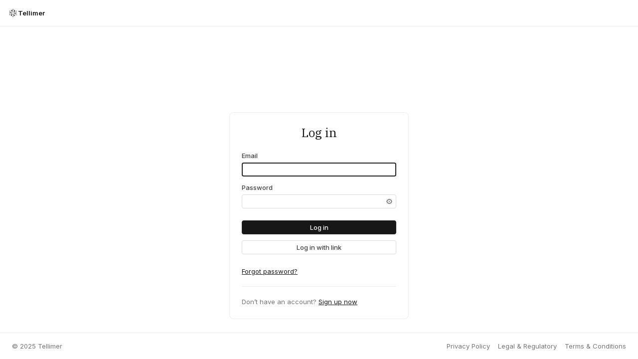

--- FILE ---
content_type: text/html
request_url: https://tellimer.com/login?intended=%2Farticle%2Fmexico-may-frontload-hikes-peru-risks-falling
body_size: 11908
content:
<!doctype html>
<html lang="en">
  <head>
    <meta charset="utf-8" />
    <link rel="icon" href="./favicon.ico" />
    <meta name="viewport" content="width=device-width, initial-scale=1.0" />
    
		<link href="./_app/immutable/assets/tippy.CTKKPsvC.css" rel="stylesheet">
		<link href="./_app/immutable/assets/toasts.A5VgGu6i.css" rel="stylesheet">
		<link href="./_app/immutable/assets/0.xtKDGjZu.css" rel="stylesheet"><!--[--><link rel="preconnect" href="https://fonts.googleapis.com"> <link rel="preconnect" href="https://fonts.gstatic.com" crossorigin=""> <link href="https://fonts.googleapis.com/css2?family=IBM+Plex+Serif&amp;family=IBM+Plex+Mono&amp;family=Inter:wght@300;400;500;600;700&amp;display=swap" rel="stylesheet"> <!--[!--><!--[!--><!--]--><!--]--><!--]--><!--[--><!--[!--><!--]--> <!--[--><meta name="description" content="Find the world class investment insights you need on the countries, companies and sectors shaping emerging markets - only through Tellimer. Sign up today!"><meta property="og:site_name" content="Tellimer"><meta property="og:title" content="Tellimer | Log in"><meta property="og:description" content="Find the world class investment insights you need on the countries, companies and sectors shaping emerging markets - only through Tellimer. Sign up today!"><meta property="og:image" content="https://tellimer.com/og-image.png"><meta property="og:type" content="website"><meta name="twitter:title" content="Tellimer | Log in"><meta name="twitter:card" content="summary_large_image"><meta name="twitter:image" content="https://tellimer.com/og-image.png"><!--]--> <!--[!--><!--]--><!--]--><title>Tellimer | Log in</title>
  </head>
  <body data-sveltekit-preload-data="hover">
    <div class="flex flex-col min-h-screen"><!--[--><!--[--><!----><!--[--><!----><div class="border-b p-3"><a href="https://www.tellimer.com"><div class="font-semibold capitalize items-center flex p-1 gap-x-1"><div class="w-5 h-5 flex justify-center items-center"><svg xmlns="http://www.w3.org/2000/svg" width="14" height="16" fill="none" viewBox="0 0 14 16"><!----><path fill="#171717" fill-rule="evenodd" d="M4.135 2.233 7.246 4.01l-.496.869L3.639 3.1zm0 4.423L1.024 8.434l-.496-.868 3.11-1.778zm-.748 6.705V9.778h1v3.583zm6.471.433-3.11-1.806.501-.865 3.111 1.806zm3.61-5.36-3.11 1.778-.497-.868 3.111-1.778zM10.61 2.667v3.555h-1V2.667z" clip-rule="evenodd"/><path fill="#171717" d="M12.444 12v-.889l.778-.444.778.444V12l-.778.444zm0-3.556v-.888l.778-.445.778.445v.888l-.778.445zm0-3.555V4l.778-.444L14 4v.889l-.778.444zm-3.111 8.889v-.89l.778-.444.778.445v.889l-.778.444zm0-3.556v-.889l.778-.444.778.444v.89l-.778.444zm0-3.555v-.89l.778-.444.778.445v.889l-.778.444zm0-3.556v-.889l.778-.444.778.444v.89l-.778.444zM6.222 15.556v-.89L7 14.223l.778.445v.889L7 16zm0-3.556v-.889L7 10.667l.778.444V12L7 12.444zm0-3.556v-.888L7 7.11l.778.445v.888L7 8.89zm0-3.555V4L7 3.556 7.778 4v.889L7 5.333zm0-3.556V.444L7 0l.778.444v.89L7 1.777zM3.111 13.778v-.89l.778-.444.778.445v.889l-.778.444zm0-3.556v-.889l.778-.444.778.444v.89l-.778.444zm0-3.555v-.89l.778-.444.778.445v.889l-.778.444zm0-3.556v-.889l.778-.444.778.444v.89l-.778.444zM0 12v-.889l.778-.444.778.444V12l-.778.444zm0-3.556v-.888l.778-.445.778.445v.888l-.778.445zm0-3.555V4l.778-.444.778.444v.889l-.778.444z"/><!----></svg><!----></div> <span>Tellimer</span></div></a></div> <div class="py-2 px-4 container mx-auto flex-grow flex"><!--[!--><!----><!----> <div class="max-w-[360px] mx-auto mt-[10.25rem] border p-6 w-full h-min rounded-lg"><h1 class="font-serif text-2xl text-center mb-5">Log in</h1> <form class="space-y-3"><div class="space-y-1 dark:space-y-2 "><!--[--><label for="01KAF0GD7XAXB0SAFJDF35MQT1" class="block text-gray-700 font-medium dark:text-white dark:text-sm">Email <!--[!--><!--]--></label><!--]--> <!----><div class="relative input svelte-14jzhyy"><!--[--><input class=" bg-transparent border-gray-300 border rounded px-2 h-7 w-full text-gray-900 placeholder:text-gray-400 dark:p-4 dark:disabled:bg-white/[0.04] dark:border-1 dark:text-sm dark:disabled:border-white/[0.04] dark:focus:!text-white dark:focus:ring-2 dark:focus:ring-white dark:h-[2.5rem] dark:focus:!border-transparent dark:enabled:hover:border-white/[0.3] dark:focus:outline-none dark:enabled:border-white/[0.15] dark:box-border lg:hover:border-gray-400 outline-gray-800 dark:placeholder:text-gray-500 dark:text-white disabled:bg-gray-100 dark:p-4   svelte-14jzhyy " autocomplete="email" name="email" id="01KAF0GD7XAXB0SAFJDF35MQT1" placeholder="" required value=""><!--]--> <!--[!--><!--]--> <!--[!--><!--]--></div> <!--[!--><!--]--><!----></div><!----> <div class="space-y-1 dark:space-y-2 "><!--[--><label for="01KAF0GD7XKVW1YPRNBXFFSA2C" class="block text-gray-700 font-medium dark:text-white dark:text-sm">Password <!--[!--><!--]--></label><!--]--> <!----><div class="relative input svelte-14jzhyy"><!--[--><input class=" bg-transparent border-gray-300 border rounded px-2 h-7 w-full text-gray-900 placeholder:text-gray-400 dark:p-4 dark:disabled:bg-white/[0.04] dark:border-1 dark:text-sm dark:disabled:border-white/[0.04] dark:focus:!text-white dark:focus:ring-2 dark:focus:ring-white dark:h-[2.5rem] dark:focus:!border-transparent dark:enabled:hover:border-white/[0.3] dark:focus:outline-none dark:enabled:border-white/[0.15] dark:box-border lg:hover:border-gray-400 outline-gray-800 dark:placeholder:text-gray-500 dark:text-white disabled:bg-gray-100 dark:p-4   svelte-14jzhyy pr-7" autocomplete="password" name="password" id="01KAF0GD7XKVW1YPRNBXFFSA2C" placeholder="" required value=""><!--]--> <!--[!--><!--]--> <!--[--><div class="rhs top-0 right-0 absolute flex h-full items-center text-xs svelte-14jzhyy pr-2"><!----><div slot="rhs" class="flex items-center"><button type="button" class="focus:outline-none"><svg xmlns="http://www.w3.org/2000/svg" width="12" height="12" fill="none" viewBox="0 0 12 12" class="w-3 h-3 text-gray-500"><!----><path fill="currentColor" d="M6 7a1 1 0 1 0 0-2 1 1 0 0 0 0 2"/><path stroke="currentColor" stroke-linecap="round" stroke-linejoin="round" stroke-width="1.5" d="M1 6s1.818-4 5-4 5 4 5 4-1.818 4-5 4-5-4-5-4"/><!----></svg><!----></button></div><!----></div><!--]--></div> <!--[!--><!--]--><!----></div><!----> <!--[!--><!--]--> <!----><button href="" style="" type="" target="" for="" aria-disabled="false" aria-label="Log in" role="button" class="
      h-7
      dark:px-5
      dark:h-10
      border
      border-gray-800
      outline-none
      active:focus:ring-2
      ring-offset-2
      
      text-white
      bg-gray-900
      enabled:lg:hover:bg-gray-950
      dark:bg-white
      dark:text-gray-800
      dark:border-none
      dark:enabled:hover:bg-gray-300
      dark:text-sm
      dark:focus:shadow-none
      dark:focus:outline-none
     py-1 primary px-3 rounded justify-center whitespace-nowrap min-w-content font-medium button leading-5 active:ring-2 ring-offset-2 disabled:cursor-not-allowed ring-offset-white ring-gray-800 inline-flex dark:!flex-none items-center space-x-2 group:rounded-none disabled:opacity-50 dark:ring-offset-gray-900 dark:ring-white w-full !mt-6  svelte-1vfhh0m" data-track-click="{&quot;name&quot;:&quot;Log In&quot;}"><!--[!--><!--]--> <!--[--><div><div class="flex space-x-2 items-center justify-center z-10"><!--[!--><!--]--> <!--[--><div class=" svelte-1vfhh0m">Log in <!--[--><!----><!----><!--]--></div><!--]--></div></div><!--]--> <!--[!--><!--]--><!----></button><!----><!----> <!----><a href="/login/email" style="" type="" target="" for="" aria-disabled="false" aria-label="Log in with link" role="link" class="
      h-7
      text-gray-700
      border
      border-gray-300
      lg:hover:bg-gray-200 lg:hover:text-gray-900 dark:hover:text-white dark:hover:bg-white/[0.04]
      enabled:lg:hover:bg-gray-200
      enabled:lg:hover:text-gray-900
      outline-none
      active:focus:ring-2
      ring-offset-2
      disabled:text-gray-400
      dark:px-5
      dark:border-white/[0.15]
      dark:text-gray-400
      dark:enabled:hover:text-white
      dark:enabled:hover:bg-white/[0.04]
      dark:enabled:lg:hover:border-white/[0.15]
      dark:text-sm
      dark:h-10
      dark:focus:shadow-none
      dark:focus:outline-none
     py-1 default px-3 rounded justify-center whitespace-nowrap min-w-content font-medium button leading-5 active:ring-2 ring-offset-2 disabled:cursor-not-allowed ring-offset-white ring-gray-800 inline-flex dark:!flex-none items-center space-x-2 group:rounded-none disabled:opacity-50 dark:ring-offset-gray-900 dark:ring-white w-full  svelte-1vfhh0m" data-track-click="{&quot;name&quot;:&quot;Log In With Link&quot;}"><!--[!--><!--]--> <!--[--><div><div class="flex space-x-2 items-center justify-center z-10"><!--[!--><!--]--> <!--[--><div class=" svelte-1vfhh0m">Log in with link <!--[--><!----><!----><!--]--></div><!--]--></div></div><!--]--> <!--[!--><!--]--><!----></a><!----><!----><!----> <a href="/forgot-password" class="link !mt-6 !mb-5 block">Forgot password?</a> <div class="border-t !mb-5"></div> <div><span class="text-gray-500">Don’t have an account?</span> <a href="/signup" class="link">Sign up now</a></div></form><!----></div><!----><!--]--><!----></div> <div class="flex items-center border-t py-4 px-5 lg:px-6 text-gray-500"><div>© 2025 Tellimer</div> <div class="ml-auto"><a href="https://app.privasee.io/privacy-portal/656f2785ce22ad001373ab04" class="text-insights-gray-50 pr-3">Privacy Policy</a> <a href="/legal/legal-regulatory" class="text-insights-gray-50 pr-3">Legal &amp; Regulatory</a> <a href="/legal/terms" class="text-insights-gray-50">Terms &amp; Conditions</a></div></div><!----><!--]--><!----><!----><!----> <ul class="_toastContainer svelte-yh90az"><!--[--><!--]--></ul><!----> <!----> <form><!--[!--><!--]--><!----></form><!----><!----><!--]--> <!--[!--><!--]--><!--]-->
			
			<script>
				{
					__sveltekit_1xn1ese = {
						base: new URL(".", location).pathname.slice(0, -1)
					};

					const element = document.currentScript.parentElement;

					Promise.all([
						import("./_app/immutable/entry/start.eD8cgpZ4.js"),
						import("./_app/immutable/entry/app.C3B6bFpc.js")
					]).then(([kit, app]) => {
						kit.start(app, element, {
							node_ids: [0, 5, 55],
							data: [{type:"data",data:{user:void 0,accessToken:void 0,coverage:[{__typename:"CoverageCountry",country:"Afghanistan",name:"Afghanistan",iso:"AFG",slug:"afghanistan",region:"Asia",regionSlug:"asia",hasNews:false,hasMacroData:true,hasEconomicCalendar:false,hasMaturityProfile:true,hasImfArrangements:false,hasDebtCompIDS:true,hasDebtCompTellimer:false,hasParallelFX:false,hasOfficialFX:true,hasCreditCompaniesOverviewCorporates:false,hasCreditCompaniesOverviewFinancials:false,hasCreditCompaniesCorporates:false,hasCreditCompaniesFinancials:false,coverageList:["Maturity profile","Macroeconomic data","Official FX"],emoji:"🇦🇫",isCovered:true},{__typename:"CoverageCountry",country:"Albania",name:"Albania",iso:"ALB",slug:"albania",region:"Europe/CIS",regionSlug:"europecis",hasNews:true,hasMacroData:true,hasEconomicCalendar:true,hasMaturityProfile:true,hasImfArrangements:false,hasDebtCompIDS:true,hasDebtCompTellimer:false,hasParallelFX:false,hasOfficialFX:true,hasCreditCompaniesOverviewCorporates:false,hasCreditCompaniesOverviewFinancials:false,hasCreditCompaniesCorporates:false,hasCreditCompaniesFinancials:false,coverageList:["News","Maturity profile","Credit ratings","Macroeconomic data","Official FX"],emoji:"🇦🇱",isCovered:true},{__typename:"CoverageCountry",country:"Algeria",name:"Algeria",iso:"DZA",slug:"algeria",region:"MENA",regionSlug:"mena",hasNews:false,hasMacroData:true,hasEconomicCalendar:false,hasMaturityProfile:true,hasImfArrangements:false,hasDebtCompIDS:true,hasDebtCompTellimer:false,hasParallelFX:false,hasOfficialFX:true,hasCreditCompaniesOverviewCorporates:false,hasCreditCompaniesOverviewFinancials:false,hasCreditCompaniesCorporates:false,hasCreditCompaniesFinancials:false,coverageList:["Maturity profile","Macroeconomic data","Official FX"],emoji:"🇩🇿",isCovered:true},{__typename:"CoverageCountry",country:"American Samoa",name:"American Samoa",iso:"ASM",slug:"american-samoa",region:null,regionSlug:null,hasNews:false,hasMacroData:false,hasEconomicCalendar:false,hasMaturityProfile:false,hasImfArrangements:false,hasDebtCompIDS:false,hasDebtCompTellimer:false,hasParallelFX:false,hasOfficialFX:false,hasCreditCompaniesOverviewCorporates:false,hasCreditCompaniesOverviewFinancials:false,hasCreditCompaniesCorporates:false,hasCreditCompaniesFinancials:false,coverageList:[],emoji:"🇦🇸",isCovered:false},{__typename:"CoverageCountry",country:"Andorra",name:"Andorra",iso:"AND",slug:"andorra",region:null,regionSlug:null,hasNews:false,hasMacroData:false,hasEconomicCalendar:false,hasMaturityProfile:false,hasImfArrangements:false,hasDebtCompIDS:false,hasDebtCompTellimer:false,hasParallelFX:false,hasOfficialFX:false,hasCreditCompaniesOverviewCorporates:false,hasCreditCompaniesOverviewFinancials:false,hasCreditCompaniesCorporates:false,hasCreditCompaniesFinancials:false,coverageList:[],emoji:"🇦🇩",isCovered:false},{__typename:"CoverageCountry",country:"Angola",name:"Angola",iso:"AGO",slug:"angola",region:"Sub Sahara Africa",regionSlug:"sub-sahara-africa",hasNews:true,hasMacroData:true,hasEconomicCalendar:true,hasMaturityProfile:true,hasImfArrangements:true,hasDebtCompIDS:true,hasDebtCompTellimer:true,hasParallelFX:true,hasOfficialFX:true,hasCreditCompaniesOverviewCorporates:false,hasCreditCompaniesOverviewFinancials:false,hasCreditCompaniesCorporates:false,hasCreditCompaniesFinancials:false,coverageList:["News","Maturity profile","Credit ratings","Debt analysis","Macroeconomic data","Official FX","Parallel FX"],emoji:"🇦🇴",isCovered:true},{__typename:"CoverageCountry",country:"Anguilla",name:"Anguilla",iso:"AIA",slug:"anguilla",region:"Latin America",regionSlug:"latam",hasNews:false,hasMacroData:false,hasEconomicCalendar:false,hasMaturityProfile:false,hasImfArrangements:false,hasDebtCompIDS:false,hasDebtCompTellimer:false,hasParallelFX:false,hasOfficialFX:false,hasCreditCompaniesOverviewCorporates:false,hasCreditCompaniesOverviewFinancials:false,hasCreditCompaniesCorporates:false,hasCreditCompaniesFinancials:false,coverageList:[],emoji:"🇦🇮",isCovered:false},{__typename:"CoverageCountry",country:"Antarctica",name:"Antarctica",iso:"ATA",slug:"antarctica",region:null,regionSlug:null,hasNews:false,hasMacroData:false,hasEconomicCalendar:false,hasMaturityProfile:false,hasImfArrangements:false,hasDebtCompIDS:false,hasDebtCompTellimer:false,hasParallelFX:false,hasOfficialFX:false,hasCreditCompaniesOverviewCorporates:false,hasCreditCompaniesOverviewFinancials:false,hasCreditCompaniesCorporates:false,hasCreditCompaniesFinancials:false,coverageList:[],emoji:"🇦🇶",isCovered:false},{__typename:"CoverageCountry",country:"Antigua and Barbuda",name:"Antigua and Barbuda",iso:"ATG",slug:"antigua-and-barbuda",region:"Latin America",regionSlug:"latam",hasNews:false,hasMacroData:true,hasEconomicCalendar:false,hasMaturityProfile:false,hasImfArrangements:false,hasDebtCompIDS:false,hasDebtCompTellimer:false,hasParallelFX:false,hasOfficialFX:true,hasCreditCompaniesOverviewCorporates:false,hasCreditCompaniesOverviewFinancials:false,hasCreditCompaniesCorporates:false,hasCreditCompaniesFinancials:false,coverageList:["Macroeconomic data","Official FX"],emoji:"🇦🇬",isCovered:true},{__typename:"CoverageCountry",country:"Argentina",name:"Argentina",iso:"ARG",slug:"argentina",region:"Latin America",regionSlug:"latam",hasNews:true,hasMacroData:true,hasEconomicCalendar:true,hasMaturityProfile:true,hasImfArrangements:true,hasDebtCompIDS:true,hasDebtCompTellimer:true,hasParallelFX:true,hasOfficialFX:true,hasCreditCompaniesOverviewCorporates:true,hasCreditCompaniesOverviewFinancials:true,hasCreditCompaniesCorporates:true,hasCreditCompaniesFinancials:true,coverageList:["News","Maturity profile","Credit ratings","Debt analysis","Macroeconomic data","Official FX","Parallel FX","Credit companies"],emoji:"🇦🇷",isCovered:true},{__typename:"CoverageCountry",country:"Armenia",name:"Armenia",iso:"ARM",slug:"armenia",region:"Europe/CIS",regionSlug:"europecis",hasNews:true,hasMacroData:true,hasEconomicCalendar:true,hasMaturityProfile:true,hasImfArrangements:true,hasDebtCompIDS:true,hasDebtCompTellimer:false,hasParallelFX:false,hasOfficialFX:true,hasCreditCompaniesOverviewCorporates:false,hasCreditCompaniesOverviewFinancials:false,hasCreditCompaniesCorporates:false,hasCreditCompaniesFinancials:false,coverageList:["News","Maturity profile","Credit ratings","Debt analysis","Macroeconomic data","Official FX"],emoji:"🇦🇲",isCovered:true},{__typename:"CoverageCountry",country:"Aruba",name:"Aruba",iso:"ABW",slug:"aruba",region:"Latin America",regionSlug:"latam",hasNews:false,hasMacroData:true,hasEconomicCalendar:false,hasMaturityProfile:false,hasImfArrangements:false,hasDebtCompIDS:false,hasDebtCompTellimer:false,hasParallelFX:false,hasOfficialFX:true,hasCreditCompaniesOverviewCorporates:false,hasCreditCompaniesOverviewFinancials:false,hasCreditCompaniesCorporates:false,hasCreditCompaniesFinancials:false,coverageList:["Credit ratings","Macroeconomic data","Official FX"],emoji:"🇦🇼",isCovered:true},{__typename:"CoverageCountry",country:"Australia",name:"Australia",iso:"AUS",slug:"australia-1",region:null,regionSlug:null,hasNews:false,hasMacroData:false,hasEconomicCalendar:false,hasMaturityProfile:false,hasImfArrangements:false,hasDebtCompIDS:false,hasDebtCompTellimer:false,hasParallelFX:false,hasOfficialFX:false,hasCreditCompaniesOverviewCorporates:false,hasCreditCompaniesOverviewFinancials:false,hasCreditCompaniesCorporates:false,hasCreditCompaniesFinancials:false,coverageList:[],emoji:"🇦🇺",isCovered:false},{__typename:"CoverageCountry",country:"Austria",name:"Austria",iso:"AUT",slug:"austria",region:null,regionSlug:null,hasNews:false,hasMacroData:false,hasEconomicCalendar:false,hasMaturityProfile:false,hasImfArrangements:false,hasDebtCompIDS:false,hasDebtCompTellimer:false,hasParallelFX:false,hasOfficialFX:false,hasCreditCompaniesOverviewCorporates:false,hasCreditCompaniesOverviewFinancials:false,hasCreditCompaniesCorporates:false,hasCreditCompaniesFinancials:false,coverageList:[],emoji:"🇦🇹",isCovered:false},{__typename:"CoverageCountry",country:"Azerbaijan",name:"Azerbaijan",iso:"AZE",slug:"azerbaijan",region:"Europe/CIS",regionSlug:"europecis",hasNews:true,hasMacroData:true,hasEconomicCalendar:true,hasMaturityProfile:true,hasImfArrangements:true,hasDebtCompIDS:true,hasDebtCompTellimer:false,hasParallelFX:false,hasOfficialFX:true,hasCreditCompaniesOverviewCorporates:true,hasCreditCompaniesOverviewFinancials:false,hasCreditCompaniesCorporates:true,hasCreditCompaniesFinancials:false,coverageList:["News","Maturity profile","Credit ratings","Debt analysis","Macroeconomic data","Official FX","Credit companies"],emoji:"🇦🇿",isCovered:true},{__typename:"CoverageCountry",country:"Bahamas",name:"Bahamas",iso:"BHS",slug:"bahamas",region:"Latin America",regionSlug:"latam",hasNews:true,hasMacroData:true,hasEconomicCalendar:false,hasMaturityProfile:true,hasImfArrangements:true,hasDebtCompIDS:false,hasDebtCompTellimer:true,hasParallelFX:false,hasOfficialFX:true,hasCreditCompaniesOverviewCorporates:false,hasCreditCompaniesOverviewFinancials:false,hasCreditCompaniesCorporates:false,hasCreditCompaniesFinancials:false,coverageList:["News","Maturity profile","Credit ratings","Debt analysis","Macroeconomic data","Official FX"],emoji:"🇧🇸",isCovered:true},{__typename:"CoverageCountry",country:"Bahrain",name:"Bahrain",iso:"BHR",slug:"bahrain",region:"MENA",regionSlug:"mena",hasNews:true,hasMacroData:true,hasEconomicCalendar:true,hasMaturityProfile:true,hasImfArrangements:false,hasDebtCompIDS:false,hasDebtCompTellimer:false,hasParallelFX:false,hasOfficialFX:true,hasCreditCompaniesOverviewCorporates:true,hasCreditCompaniesOverviewFinancials:true,hasCreditCompaniesCorporates:true,hasCreditCompaniesFinancials:true,coverageList:["News","Maturity profile","Credit ratings","Macroeconomic data","Official FX","Credit companies"],emoji:"🇧🇭",isCovered:true},{__typename:"CoverageCountry",country:"Bangladesh",name:"Bangladesh",iso:"BGD",slug:"bangladesh",region:"Asia",regionSlug:"asia",hasNews:true,hasMacroData:true,hasEconomicCalendar:true,hasMaturityProfile:true,hasImfArrangements:false,hasDebtCompIDS:true,hasDebtCompTellimer:false,hasParallelFX:false,hasOfficialFX:true,hasCreditCompaniesOverviewCorporates:false,hasCreditCompaniesOverviewFinancials:false,hasCreditCompaniesCorporates:false,hasCreditCompaniesFinancials:false,coverageList:["News","Maturity profile","Credit ratings","Macroeconomic data","Official FX"],emoji:"🇧🇩",isCovered:true},{__typename:"CoverageCountry",country:"Barbados",name:"Barbados",iso:"BRB",slug:"barbados",region:"Latin America",regionSlug:"latam",hasNews:false,hasMacroData:true,hasEconomicCalendar:true,hasMaturityProfile:true,hasImfArrangements:true,hasDebtCompIDS:false,hasDebtCompTellimer:false,hasParallelFX:false,hasOfficialFX:true,hasCreditCompaniesOverviewCorporates:false,hasCreditCompaniesOverviewFinancials:true,hasCreditCompaniesCorporates:false,hasCreditCompaniesFinancials:true,coverageList:["Maturity profile","Credit ratings","Debt analysis","Macroeconomic data","Official FX","Credit companies"],emoji:"🇧🇧",isCovered:true},{__typename:"CoverageCountry",country:"Belarus",name:"Belarus",iso:"BLR",slug:"belarus",region:"Europe/CIS",regionSlug:"europecis",hasNews:true,hasMacroData:true,hasEconomicCalendar:true,hasMaturityProfile:true,hasImfArrangements:true,hasDebtCompIDS:true,hasDebtCompTellimer:false,hasParallelFX:false,hasOfficialFX:true,hasCreditCompaniesOverviewCorporates:false,hasCreditCompaniesOverviewFinancials:false,hasCreditCompaniesCorporates:false,hasCreditCompaniesFinancials:false,coverageList:["News","Maturity profile","Credit ratings","Debt analysis","Macroeconomic data","Official FX"],emoji:"🇧🇾",isCovered:true},{__typename:"CoverageCountry",country:"Belgium",name:"Belgium",iso:"BEL",slug:"belgium",region:null,regionSlug:null,hasNews:false,hasMacroData:false,hasEconomicCalendar:false,hasMaturityProfile:false,hasImfArrangements:false,hasDebtCompIDS:false,hasDebtCompTellimer:false,hasParallelFX:false,hasOfficialFX:false,hasCreditCompaniesOverviewCorporates:false,hasCreditCompaniesOverviewFinancials:false,hasCreditCompaniesCorporates:false,hasCreditCompaniesFinancials:false,coverageList:[],emoji:"🇧🇪",isCovered:false},{__typename:"CoverageCountry",country:"Belize",name:"Belize",iso:"BLZ",slug:"belize",region:"Latin America",regionSlug:"latam",hasNews:false,hasMacroData:true,hasEconomicCalendar:false,hasMaturityProfile:true,hasImfArrangements:true,hasDebtCompIDS:true,hasDebtCompTellimer:false,hasParallelFX:false,hasOfficialFX:true,hasCreditCompaniesOverviewCorporates:false,hasCreditCompaniesOverviewFinancials:false,hasCreditCompaniesCorporates:false,hasCreditCompaniesFinancials:false,coverageList:["Maturity profile","Credit ratings","Debt analysis","Macroeconomic data","Official FX"],emoji:"🇧🇿",isCovered:true},{__typename:"CoverageCountry",country:"Benin",name:"Benin",iso:"BEN",slug:"benin",region:"Sub Sahara Africa",regionSlug:"sub-sahara-africa",hasNews:true,hasMacroData:true,hasEconomicCalendar:false,hasMaturityProfile:true,hasImfArrangements:true,hasDebtCompIDS:true,hasDebtCompTellimer:true,hasParallelFX:false,hasOfficialFX:true,hasCreditCompaniesOverviewCorporates:false,hasCreditCompaniesOverviewFinancials:false,hasCreditCompaniesCorporates:false,hasCreditCompaniesFinancials:false,coverageList:["News","Maturity profile","Credit ratings","Debt analysis","Macroeconomic data","Official FX"],emoji:"🇧🇯",isCovered:true},{__typename:"CoverageCountry",country:"Bermuda",name:"Bermuda",iso:"BMU",slug:"bermuda",region:"Latin America",regionSlug:"latam",hasNews:false,hasMacroData:false,hasEconomicCalendar:false,hasMaturityProfile:false,hasImfArrangements:false,hasDebtCompIDS:false,hasDebtCompTellimer:false,hasParallelFX:false,hasOfficialFX:false,hasCreditCompaniesOverviewCorporates:false,hasCreditCompaniesOverviewFinancials:false,hasCreditCompaniesCorporates:false,hasCreditCompaniesFinancials:false,coverageList:[],emoji:"🇧🇲",isCovered:false},{__typename:"CoverageCountry",country:"Bhutan",name:"Bhutan",iso:"BTN",slug:"bhutan",region:"Asia",regionSlug:"asia",hasNews:false,hasMacroData:true,hasEconomicCalendar:false,hasMaturityProfile:true,hasImfArrangements:false,hasDebtCompIDS:true,hasDebtCompTellimer:false,hasParallelFX:false,hasOfficialFX:true,hasCreditCompaniesOverviewCorporates:false,hasCreditCompaniesOverviewFinancials:false,hasCreditCompaniesCorporates:false,hasCreditCompaniesFinancials:false,coverageList:["Maturity profile","Macroeconomic data","Official FX"],emoji:"🇧🇹",isCovered:true},{__typename:"CoverageCountry",country:"Bolivia",name:"Bolivia",iso:"BOL",slug:"bolivia",region:"Latin America",regionSlug:"latam",hasNews:true,hasMacroData:true,hasEconomicCalendar:false,hasMaturityProfile:true,hasImfArrangements:true,hasDebtCompIDS:true,hasDebtCompTellimer:true,hasParallelFX:true,hasOfficialFX:true,hasCreditCompaniesOverviewCorporates:false,hasCreditCompaniesOverviewFinancials:false,hasCreditCompaniesCorporates:false,hasCreditCompaniesFinancials:false,coverageList:["News","Maturity profile","Credit ratings","Debt analysis","Macroeconomic data","Official FX","Parallel FX"],emoji:"🇧🇴",isCovered:true},{__typename:"CoverageCountry",country:"Bonaire, Sint Eustatius and Saba",name:"Bonaire, Sint Eustatius and Saba",iso:"BES",slug:"bonaire-sint-eustatius-and-saba",region:"Latin America",regionSlug:"latam",hasNews:false,hasMacroData:false,hasEconomicCalendar:false,hasMaturityProfile:false,hasImfArrangements:false,hasDebtCompIDS:false,hasDebtCompTellimer:false,hasParallelFX:false,hasOfficialFX:false,hasCreditCompaniesOverviewCorporates:false,hasCreditCompaniesOverviewFinancials:false,hasCreditCompaniesCorporates:false,hasCreditCompaniesFinancials:false,coverageList:[],emoji:"🇧🇶",isCovered:false},{__typename:"CoverageCountry",country:"Bosnia and Herzegovina",name:"Bosnia and Herzegovina",iso:"BIH",slug:"bosnia-and-herzegovina",region:"Europe/CIS",regionSlug:"europecis",hasNews:false,hasMacroData:true,hasEconomicCalendar:true,hasMaturityProfile:true,hasImfArrangements:true,hasDebtCompIDS:true,hasDebtCompTellimer:false,hasParallelFX:false,hasOfficialFX:true,hasCreditCompaniesOverviewCorporates:false,hasCreditCompaniesOverviewFinancials:false,hasCreditCompaniesCorporates:false,hasCreditCompaniesFinancials:false,coverageList:["Maturity profile","Credit ratings","Debt analysis","Macroeconomic data","Official FX"],emoji:"🇧🇦",isCovered:true},{__typename:"CoverageCountry",country:"Botswana",name:"Botswana",iso:"BWA",slug:"botswana",region:"Sub Sahara Africa",regionSlug:"sub-sahara-africa",hasNews:false,hasMacroData:true,hasEconomicCalendar:true,hasMaturityProfile:true,hasImfArrangements:false,hasDebtCompIDS:true,hasDebtCompTellimer:false,hasParallelFX:false,hasOfficialFX:true,hasCreditCompaniesOverviewCorporates:false,hasCreditCompaniesOverviewFinancials:false,hasCreditCompaniesCorporates:false,hasCreditCompaniesFinancials:false,coverageList:["Maturity profile","Credit ratings","Macroeconomic data","Official FX"],emoji:"🇧🇼",isCovered:true},{__typename:"CoverageCountry",country:"Bouvet Island",name:"Bouvet Island",iso:"BVT",slug:"bouvet-island",region:null,regionSlug:null,hasNews:false,hasMacroData:false,hasEconomicCalendar:false,hasMaturityProfile:false,hasImfArrangements:false,hasDebtCompIDS:false,hasDebtCompTellimer:false,hasParallelFX:false,hasOfficialFX:false,hasCreditCompaniesOverviewCorporates:false,hasCreditCompaniesOverviewFinancials:false,hasCreditCompaniesCorporates:false,hasCreditCompaniesFinancials:false,coverageList:[],emoji:"🇧🇻",isCovered:false},{__typename:"CoverageCountry",country:"Brazil",name:"Brazil",iso:"BRA",slug:"brazil",region:"Latin America",regionSlug:"latam",hasNews:true,hasMacroData:true,hasEconomicCalendar:true,hasMaturityProfile:true,hasImfArrangements:true,hasDebtCompIDS:true,hasDebtCompTellimer:true,hasParallelFX:false,hasOfficialFX:true,hasCreditCompaniesOverviewCorporates:true,hasCreditCompaniesOverviewFinancials:true,hasCreditCompaniesCorporates:true,hasCreditCompaniesFinancials:true,coverageList:["News","Maturity profile","Credit ratings","Debt analysis","Macroeconomic data","Official FX","Credit companies"],emoji:"🇧🇷",isCovered:true},{__typename:"CoverageCountry",country:"British Indian Ocean Territory",name:"British Indian Ocean Territory",iso:"IOT",slug:"british-indian-ocean-territory",region:"Sub Sahara Africa",regionSlug:"sub-sahara-africa",hasNews:false,hasMacroData:false,hasEconomicCalendar:false,hasMaturityProfile:false,hasImfArrangements:false,hasDebtCompIDS:false,hasDebtCompTellimer:false,hasParallelFX:false,hasOfficialFX:false,hasCreditCompaniesOverviewCorporates:false,hasCreditCompaniesOverviewFinancials:false,hasCreditCompaniesCorporates:false,hasCreditCompaniesFinancials:false,coverageList:[],emoji:"🇮🇴",isCovered:false},{__typename:"CoverageCountry",country:"Brunei",name:"Brunei",iso:"BRN",slug:"brunei-darussalam",region:"Asia",regionSlug:"asia",hasNews:false,hasMacroData:true,hasEconomicCalendar:false,hasMaturityProfile:false,hasImfArrangements:false,hasDebtCompIDS:false,hasDebtCompTellimer:false,hasParallelFX:false,hasOfficialFX:true,hasCreditCompaniesOverviewCorporates:false,hasCreditCompaniesOverviewFinancials:false,hasCreditCompaniesCorporates:false,hasCreditCompaniesFinancials:false,coverageList:["Macroeconomic data","Official FX"],emoji:"🇧🇳",isCovered:true},{__typename:"CoverageCountry",country:"Bulgaria",name:"Bulgaria",iso:"BGR",slug:"bulgaria",region:"Europe/CIS",regionSlug:"europecis",hasNews:true,hasMacroData:true,hasEconomicCalendar:true,hasMaturityProfile:true,hasImfArrangements:false,hasDebtCompIDS:true,hasDebtCompTellimer:false,hasParallelFX:false,hasOfficialFX:true,hasCreditCompaniesOverviewCorporates:true,hasCreditCompaniesOverviewFinancials:false,hasCreditCompaniesCorporates:true,hasCreditCompaniesFinancials:false,coverageList:["News","Maturity profile","Credit ratings","Macroeconomic data","Official FX","Credit companies"],emoji:"🇧🇬",isCovered:true},{__typename:"CoverageCountry",country:"Burkina Faso",name:"Burkina Faso",iso:"BFA",slug:"burkina-faso",region:"Sub Sahara Africa",regionSlug:"sub-sahara-africa",hasNews:true,hasMacroData:true,hasEconomicCalendar:false,hasMaturityProfile:true,hasImfArrangements:false,hasDebtCompIDS:true,hasDebtCompTellimer:false,hasParallelFX:false,hasOfficialFX:true,hasCreditCompaniesOverviewCorporates:true,hasCreditCompaniesOverviewFinancials:false,hasCreditCompaniesCorporates:true,hasCreditCompaniesFinancials:false,coverageList:["News","Maturity profile","Credit ratings","Macroeconomic data","Official FX","Credit companies"],emoji:"🇧🇫",isCovered:true},{__typename:"CoverageCountry",country:"Burundi",name:"Burundi",iso:"BDI",slug:"burundi",region:"Sub Sahara Africa",regionSlug:"sub-sahara-africa",hasNews:true,hasMacroData:true,hasEconomicCalendar:false,hasMaturityProfile:true,hasImfArrangements:false,hasDebtCompIDS:true,hasDebtCompTellimer:false,hasParallelFX:false,hasOfficialFX:true,hasCreditCompaniesOverviewCorporates:false,hasCreditCompaniesOverviewFinancials:false,hasCreditCompaniesCorporates:false,hasCreditCompaniesFinancials:false,coverageList:["News","Maturity profile","Macroeconomic data","Official FX"],emoji:"🇧🇮",isCovered:true},{__typename:"CoverageCountry",country:"Cambodia",name:"Cambodia",iso:"KHM",slug:"cambodia",region:"Asia",regionSlug:"asia",hasNews:false,hasMacroData:true,hasEconomicCalendar:false,hasMaturityProfile:true,hasImfArrangements:false,hasDebtCompIDS:true,hasDebtCompTellimer:false,hasParallelFX:false,hasOfficialFX:true,hasCreditCompaniesOverviewCorporates:false,hasCreditCompaniesOverviewFinancials:false,hasCreditCompaniesCorporates:false,hasCreditCompaniesFinancials:false,coverageList:["Maturity profile","Credit ratings","Macroeconomic data","Official FX"],emoji:"🇰🇭",isCovered:true},{__typename:"CoverageCountry",country:"Cameroon",name:"Cameroon",iso:"CMR",slug:"cameroon",region:"Sub Sahara Africa",regionSlug:"sub-sahara-africa",hasNews:true,hasMacroData:true,hasEconomicCalendar:false,hasMaturityProfile:true,hasImfArrangements:true,hasDebtCompIDS:true,hasDebtCompTellimer:false,hasParallelFX:false,hasOfficialFX:true,hasCreditCompaniesOverviewCorporates:false,hasCreditCompaniesOverviewFinancials:false,hasCreditCompaniesCorporates:false,hasCreditCompaniesFinancials:false,coverageList:["News","Maturity profile","Credit ratings","Debt analysis","Macroeconomic data","Official FX"],emoji:"🇨🇲",isCovered:true},{__typename:"CoverageCountry",country:"Canada",name:"Canada",iso:"CAN",slug:"canada",region:null,regionSlug:null,hasNews:false,hasMacroData:false,hasEconomicCalendar:false,hasMaturityProfile:false,hasImfArrangements:false,hasDebtCompIDS:false,hasDebtCompTellimer:false,hasParallelFX:false,hasOfficialFX:false,hasCreditCompaniesOverviewCorporates:false,hasCreditCompaniesOverviewFinancials:false,hasCreditCompaniesCorporates:false,hasCreditCompaniesFinancials:false,coverageList:[],emoji:"🇨🇦",isCovered:false},{__typename:"CoverageCountry",country:"Cape Verde",name:"Cape Verde",iso:"CPV",slug:"cabo-verde",region:"Sub Sahara Africa",regionSlug:"sub-sahara-africa",hasNews:false,hasMacroData:true,hasEconomicCalendar:true,hasMaturityProfile:true,hasImfArrangements:false,hasDebtCompIDS:true,hasDebtCompTellimer:false,hasParallelFX:false,hasOfficialFX:true,hasCreditCompaniesOverviewCorporates:false,hasCreditCompaniesOverviewFinancials:false,hasCreditCompaniesCorporates:false,hasCreditCompaniesFinancials:false,coverageList:["Maturity profile","Credit ratings","Macroeconomic data","Official FX"],emoji:"🇨🇻",isCovered:true},{__typename:"CoverageCountry",country:"Cayman Islands",name:"Cayman Islands",iso:"CYM",slug:"cayman-islands",region:null,regionSlug:null,hasNews:false,hasMacroData:false,hasEconomicCalendar:false,hasMaturityProfile:false,hasImfArrangements:false,hasDebtCompIDS:false,hasDebtCompTellimer:false,hasParallelFX:false,hasOfficialFX:false,hasCreditCompaniesOverviewCorporates:false,hasCreditCompaniesOverviewFinancials:false,hasCreditCompaniesCorporates:false,hasCreditCompaniesFinancials:false,coverageList:[],emoji:"🇰🇾",isCovered:false},{__typename:"CoverageCountry",country:"Central African Republic",name:"Central African Republic",iso:"CAF",slug:"central-african-republic",region:"Sub Sahara Africa",regionSlug:"sub-sahara-africa",hasNews:false,hasMacroData:true,hasEconomicCalendar:false,hasMaturityProfile:true,hasImfArrangements:false,hasDebtCompIDS:true,hasDebtCompTellimer:false,hasParallelFX:false,hasOfficialFX:true,hasCreditCompaniesOverviewCorporates:false,hasCreditCompaniesOverviewFinancials:false,hasCreditCompaniesCorporates:false,hasCreditCompaniesFinancials:false,coverageList:["Maturity profile","Macroeconomic data","Official FX"],emoji:"🇨🇫",isCovered:true},{__typename:"CoverageCountry",country:"Chad",name:"Chad",iso:"TCD",slug:"chad",region:"Sub Sahara Africa",regionSlug:"sub-sahara-africa",hasNews:false,hasMacroData:true,hasEconomicCalendar:false,hasMaturityProfile:true,hasImfArrangements:true,hasDebtCompIDS:true,hasDebtCompTellimer:false,hasParallelFX:false,hasOfficialFX:true,hasCreditCompaniesOverviewCorporates:false,hasCreditCompaniesOverviewFinancials:false,hasCreditCompaniesCorporates:false,hasCreditCompaniesFinancials:false,coverageList:["Maturity profile","Credit ratings","Debt analysis","Macroeconomic data","Official FX"],emoji:"🇹🇩",isCovered:true},{__typename:"CoverageCountry",country:"Chile",name:"Chile",iso:"CHL",slug:"chile",region:"Latin America",regionSlug:"latam",hasNews:true,hasMacroData:true,hasEconomicCalendar:true,hasMaturityProfile:true,hasImfArrangements:true,hasDebtCompIDS:false,hasDebtCompTellimer:false,hasParallelFX:false,hasOfficialFX:true,hasCreditCompaniesOverviewCorporates:true,hasCreditCompaniesOverviewFinancials:true,hasCreditCompaniesCorporates:true,hasCreditCompaniesFinancials:true,coverageList:["News","Maturity profile","Credit ratings","Debt analysis","Macroeconomic data","Official FX","Credit companies"],emoji:"🇨🇱",isCovered:true},{__typename:"CoverageCountry",country:"China",name:"China",iso:"CHN",slug:"china",region:"Asia",regionSlug:"asia",hasNews:true,hasMacroData:true,hasEconomicCalendar:true,hasMaturityProfile:true,hasImfArrangements:true,hasDebtCompIDS:true,hasDebtCompTellimer:false,hasParallelFX:false,hasOfficialFX:true,hasCreditCompaniesOverviewCorporates:true,hasCreditCompaniesOverviewFinancials:true,hasCreditCompaniesCorporates:true,hasCreditCompaniesFinancials:true,coverageList:["News","Maturity profile","Credit ratings","Debt analysis","Macroeconomic data","Official FX","Credit companies"],emoji:"🇨🇳",isCovered:true},{__typename:"CoverageCountry",country:"Christmas Island",name:"Christmas Island",iso:"CXR",slug:"christmas-island",region:null,regionSlug:null,hasNews:false,hasMacroData:false,hasEconomicCalendar:false,hasMaturityProfile:false,hasImfArrangements:false,hasDebtCompIDS:false,hasDebtCompTellimer:false,hasParallelFX:false,hasOfficialFX:false,hasCreditCompaniesOverviewCorporates:false,hasCreditCompaniesOverviewFinancials:false,hasCreditCompaniesCorporates:false,hasCreditCompaniesFinancials:false,coverageList:[],emoji:"🇨🇽",isCovered:false},{__typename:"CoverageCountry",country:"Cocos (Keeling) Islands",name:"Cocos (Keeling) Islands",iso:"CCK",slug:"cocos-keeling-islands",region:null,regionSlug:null,hasNews:false,hasMacroData:false,hasEconomicCalendar:false,hasMaturityProfile:false,hasImfArrangements:false,hasDebtCompIDS:false,hasDebtCompTellimer:false,hasParallelFX:false,hasOfficialFX:false,hasCreditCompaniesOverviewCorporates:false,hasCreditCompaniesOverviewFinancials:false,hasCreditCompaniesCorporates:false,hasCreditCompaniesFinancials:false,coverageList:[],emoji:"🇨🇨",isCovered:false},{__typename:"CoverageCountry",country:"Colombia",name:"Colombia",iso:"COL",slug:"colombia",region:"Latin America",regionSlug:"latam",hasNews:true,hasMacroData:true,hasEconomicCalendar:true,hasMaturityProfile:true,hasImfArrangements:true,hasDebtCompIDS:true,hasDebtCompTellimer:false,hasParallelFX:false,hasOfficialFX:true,hasCreditCompaniesOverviewCorporates:true,hasCreditCompaniesOverviewFinancials:true,hasCreditCompaniesCorporates:true,hasCreditCompaniesFinancials:true,coverageList:["News","Maturity profile","Credit ratings","Debt analysis","Macroeconomic data","Official FX","Credit companies"],emoji:"🇨🇴",isCovered:true},{__typename:"CoverageCountry",country:"Comoros",name:"Comoros",iso:"COM",slug:"comoros",region:"Sub Sahara Africa",regionSlug:"sub-sahara-africa",hasNews:false,hasMacroData:true,hasEconomicCalendar:true,hasMaturityProfile:true,hasImfArrangements:false,hasDebtCompIDS:true,hasDebtCompTellimer:false,hasParallelFX:false,hasOfficialFX:true,hasCreditCompaniesOverviewCorporates:false,hasCreditCompaniesOverviewFinancials:false,hasCreditCompaniesCorporates:false,hasCreditCompaniesFinancials:false,coverageList:["Maturity profile","Macroeconomic data","Official FX"],emoji:"🇰🇲",isCovered:true},{__typename:"CoverageCountry",country:"Congo",name:"Congo",iso:"COG",slug:"congo",region:"Sub Sahara Africa",regionSlug:"sub-sahara-africa",hasNews:false,hasMacroData:true,hasEconomicCalendar:false,hasMaturityProfile:true,hasImfArrangements:true,hasDebtCompIDS:true,hasDebtCompTellimer:false,hasParallelFX:false,hasOfficialFX:true,hasCreditCompaniesOverviewCorporates:false,hasCreditCompaniesOverviewFinancials:false,hasCreditCompaniesCorporates:false,hasCreditCompaniesFinancials:false,coverageList:["Maturity profile","Credit ratings","Debt analysis","Macroeconomic data","Official FX"],emoji:"🇨🇬",isCovered:true},{__typename:"CoverageCountry",country:"Cook Islands",name:"Cook Islands",iso:"COK",slug:"cook-islands",region:null,regionSlug:null,hasNews:false,hasMacroData:false,hasEconomicCalendar:false,hasMaturityProfile:false,hasImfArrangements:false,hasDebtCompIDS:false,hasDebtCompTellimer:false,hasParallelFX:false,hasOfficialFX:false,hasCreditCompaniesOverviewCorporates:false,hasCreditCompaniesOverviewFinancials:false,hasCreditCompaniesCorporates:false,hasCreditCompaniesFinancials:false,coverageList:[],emoji:"🇨🇰",isCovered:false},{__typename:"CoverageCountry",country:"Costa Rica",name:"Costa Rica",iso:"CRI",slug:"costa-rica",region:"Latin America",regionSlug:"latam",hasNews:true,hasMacroData:true,hasEconomicCalendar:true,hasMaturityProfile:true,hasImfArrangements:true,hasDebtCompIDS:true,hasDebtCompTellimer:false,hasParallelFX:false,hasOfficialFX:true,hasCreditCompaniesOverviewCorporates:true,hasCreditCompaniesOverviewFinancials:false,hasCreditCompaniesCorporates:true,hasCreditCompaniesFinancials:false,coverageList:["News","Maturity profile","Credit ratings","Debt analysis","Macroeconomic data","Official FX","Credit companies"],emoji:"🇨🇷",isCovered:true},{__typename:"CoverageCountry",country:"Croatia",name:"Croatia",iso:"HRV",slug:"croatia",region:"Europe/CIS",regionSlug:"europecis",hasNews:false,hasMacroData:true,hasEconomicCalendar:true,hasMaturityProfile:true,hasImfArrangements:true,hasDebtCompIDS:false,hasDebtCompTellimer:false,hasParallelFX:false,hasOfficialFX:true,hasCreditCompaniesOverviewCorporates:false,hasCreditCompaniesOverviewFinancials:true,hasCreditCompaniesCorporates:false,hasCreditCompaniesFinancials:true,coverageList:["Maturity profile","Credit ratings","Debt analysis","Macroeconomic data","Official FX","Credit companies"],emoji:"🇭🇷",isCovered:true},{__typename:"CoverageCountry",country:"Cuba",name:"Cuba",iso:"CUB",slug:"cuba",region:"Latin America",regionSlug:"latam",hasNews:false,hasMacroData:false,hasEconomicCalendar:false,hasMaturityProfile:false,hasImfArrangements:false,hasDebtCompIDS:false,hasDebtCompTellimer:false,hasParallelFX:false,hasOfficialFX:false,hasCreditCompaniesOverviewCorporates:false,hasCreditCompaniesOverviewFinancials:false,hasCreditCompaniesCorporates:false,hasCreditCompaniesFinancials:false,coverageList:[],emoji:"🇨🇺",isCovered:false},{__typename:"CoverageCountry",country:"Curaçao",name:"Curaçao",iso:"CUW",slug:"curacao",region:"Latin America",regionSlug:"latam",hasNews:false,hasMacroData:false,hasEconomicCalendar:false,hasMaturityProfile:false,hasImfArrangements:false,hasDebtCompIDS:false,hasDebtCompTellimer:false,hasParallelFX:false,hasOfficialFX:false,hasCreditCompaniesOverviewCorporates:false,hasCreditCompaniesOverviewFinancials:false,hasCreditCompaniesCorporates:false,hasCreditCompaniesFinancials:false,coverageList:[],emoji:"🇨🇼",isCovered:false},{__typename:"CoverageCountry",country:"Cyprus",name:"Cyprus",iso:"CYP",slug:"cyprus",region:"Europe/CIS",regionSlug:"europecis",hasNews:false,hasMacroData:false,hasEconomicCalendar:false,hasMaturityProfile:false,hasImfArrangements:false,hasDebtCompIDS:false,hasDebtCompTellimer:false,hasParallelFX:false,hasOfficialFX:false,hasCreditCompaniesOverviewCorporates:false,hasCreditCompaniesOverviewFinancials:false,hasCreditCompaniesCorporates:false,hasCreditCompaniesFinancials:false,coverageList:[],emoji:"🇨🇾",isCovered:false},{__typename:"CoverageCountry",country:"Czech Republic",name:"Czech Republic",iso:"CZE",slug:"czech-republic",region:"Europe/CIS",regionSlug:"europecis",hasNews:true,hasMacroData:true,hasEconomicCalendar:true,hasMaturityProfile:false,hasImfArrangements:false,hasDebtCompIDS:false,hasDebtCompTellimer:false,hasParallelFX:false,hasOfficialFX:true,hasCreditCompaniesOverviewCorporates:true,hasCreditCompaniesOverviewFinancials:true,hasCreditCompaniesCorporates:true,hasCreditCompaniesFinancials:true,coverageList:["News","Credit ratings","Macroeconomic data","Official FX","Credit companies"],emoji:"🇨🇿",isCovered:true},{__typename:"CoverageCountry",country:"Côte d'Ivoire",name:"Côte d'Ivoire",iso:"CIV",slug:"cote-divoire",region:"Sub Sahara Africa",regionSlug:"sub-sahara-africa",hasNews:true,hasMacroData:true,hasEconomicCalendar:false,hasMaturityProfile:true,hasImfArrangements:true,hasDebtCompIDS:true,hasDebtCompTellimer:true,hasParallelFX:false,hasOfficialFX:true,hasCreditCompaniesOverviewCorporates:false,hasCreditCompaniesOverviewFinancials:false,hasCreditCompaniesCorporates:false,hasCreditCompaniesFinancials:false,coverageList:["News","Maturity profile","Credit ratings","Debt analysis","Macroeconomic data","Official FX"],emoji:"🇨🇮",isCovered:true},{__typename:"CoverageCountry",country:"DR Congo",name:"DR Congo",iso:"COD",slug:"republic-of-congo",region:"Sub Sahara Africa",regionSlug:"sub-sahara-africa",hasNews:true,hasMacroData:true,hasEconomicCalendar:false,hasMaturityProfile:true,hasImfArrangements:true,hasDebtCompIDS:true,hasDebtCompTellimer:false,hasParallelFX:false,hasOfficialFX:true,hasCreditCompaniesOverviewCorporates:true,hasCreditCompaniesOverviewFinancials:false,hasCreditCompaniesCorporates:true,hasCreditCompaniesFinancials:false,coverageList:["News","Maturity profile","Credit ratings","Debt analysis","Macroeconomic data","Official FX","Credit companies"],emoji:"🇨🇩",isCovered:true},{__typename:"CoverageCountry",country:"Denmark",name:"Denmark",iso:"DNK",slug:"denmark",region:null,regionSlug:null,hasNews:false,hasMacroData:false,hasEconomicCalendar:false,hasMaturityProfile:false,hasImfArrangements:false,hasDebtCompIDS:false,hasDebtCompTellimer:false,hasParallelFX:false,hasOfficialFX:false,hasCreditCompaniesOverviewCorporates:false,hasCreditCompaniesOverviewFinancials:false,hasCreditCompaniesCorporates:false,hasCreditCompaniesFinancials:false,coverageList:[],emoji:"🇩🇰",isCovered:false},{__typename:"CoverageCountry",country:"Djibouti",name:"Djibouti",iso:"DJI",slug:"djibouti",region:"Sub Sahara Africa",regionSlug:"sub-sahara-africa",hasNews:false,hasMacroData:true,hasEconomicCalendar:false,hasMaturityProfile:true,hasImfArrangements:false,hasDebtCompIDS:true,hasDebtCompTellimer:false,hasParallelFX:false,hasOfficialFX:true,hasCreditCompaniesOverviewCorporates:false,hasCreditCompaniesOverviewFinancials:false,hasCreditCompaniesCorporates:false,hasCreditCompaniesFinancials:false,coverageList:["Maturity profile","Macroeconomic data","Official FX"],emoji:"🇩🇯",isCovered:true},{__typename:"CoverageCountry",country:"Dominica",name:"Dominica",iso:"DMA",slug:"dominica",region:"Latin America",regionSlug:"latam",hasNews:false,hasMacroData:true,hasEconomicCalendar:false,hasMaturityProfile:true,hasImfArrangements:false,hasDebtCompIDS:true,hasDebtCompTellimer:false,hasParallelFX:false,hasOfficialFX:true,hasCreditCompaniesOverviewCorporates:false,hasCreditCompaniesOverviewFinancials:false,hasCreditCompaniesCorporates:false,hasCreditCompaniesFinancials:false,coverageList:["Maturity profile","Macroeconomic data","Official FX"],emoji:"🇩🇲",isCovered:true},{__typename:"CoverageCountry",country:"Dominican Republic",name:"Dominican Republic",iso:"DOM",slug:"dominican-republic",region:"Latin America",regionSlug:"latam",hasNews:true,hasMacroData:true,hasEconomicCalendar:true,hasMaturityProfile:true,hasImfArrangements:true,hasDebtCompIDS:true,hasDebtCompTellimer:true,hasParallelFX:false,hasOfficialFX:true,hasCreditCompaniesOverviewCorporates:true,hasCreditCompaniesOverviewFinancials:false,hasCreditCompaniesCorporates:true,hasCreditCompaniesFinancials:false,coverageList:["News","Maturity profile","Credit ratings","Debt analysis","Macroeconomic data","Official FX","Credit companies"],emoji:"🇩🇴",isCovered:true},{__typename:"CoverageCountry",country:"Ecuador",name:"Ecuador",iso:"ECU",slug:"ecuador",region:"Latin America",regionSlug:"latam",hasNews:true,hasMacroData:true,hasEconomicCalendar:true,hasMaturityProfile:true,hasImfArrangements:true,hasDebtCompIDS:true,hasDebtCompTellimer:true,hasParallelFX:false,hasOfficialFX:true,hasCreditCompaniesOverviewCorporates:false,hasCreditCompaniesOverviewFinancials:true,hasCreditCompaniesCorporates:false,hasCreditCompaniesFinancials:true,coverageList:["News","Maturity profile","Credit ratings","Debt analysis","Macroeconomic data","Official FX","Credit companies"],emoji:"🇪🇨",isCovered:true},{__typename:"CoverageCountry",country:"Egypt",name:"Egypt",iso:"EGY",slug:"egypt",region:"MENA",regionSlug:"mena",hasNews:true,hasMacroData:true,hasEconomicCalendar:true,hasMaturityProfile:true,hasImfArrangements:true,hasDebtCompIDS:true,hasDebtCompTellimer:true,hasParallelFX:true,hasOfficialFX:true,hasCreditCompaniesOverviewCorporates:false,hasCreditCompaniesOverviewFinancials:false,hasCreditCompaniesCorporates:false,hasCreditCompaniesFinancials:false,coverageList:["News","Maturity profile","Credit ratings","Debt analysis","Macroeconomic data","Official FX","Parallel FX"],emoji:"🇪🇬",isCovered:true},{__typename:"CoverageCountry",country:"El Salvador",name:"El Salvador",iso:"SLV",slug:"el-salvador",region:"Latin America",regionSlug:"latam",hasNews:true,hasMacroData:true,hasEconomicCalendar:true,hasMaturityProfile:true,hasImfArrangements:true,hasDebtCompIDS:true,hasDebtCompTellimer:true,hasParallelFX:false,hasOfficialFX:true,hasCreditCompaniesOverviewCorporates:false,hasCreditCompaniesOverviewFinancials:false,hasCreditCompaniesCorporates:false,hasCreditCompaniesFinancials:false,coverageList:["News","Maturity profile","Credit ratings","Debt analysis","Macroeconomic data","Official FX"],emoji:"🇸🇻",isCovered:true},{__typename:"CoverageCountry",country:"Equatorial Guinea",name:"Equatorial Guinea",iso:"GNQ",slug:"equatorial-guinea",region:"Sub Sahara Africa",regionSlug:"sub-sahara-africa",hasNews:false,hasMacroData:true,hasEconomicCalendar:false,hasMaturityProfile:false,hasImfArrangements:false,hasDebtCompIDS:false,hasDebtCompTellimer:false,hasParallelFX:false,hasOfficialFX:true,hasCreditCompaniesOverviewCorporates:false,hasCreditCompaniesOverviewFinancials:false,hasCreditCompaniesCorporates:false,hasCreditCompaniesFinancials:false,coverageList:["Macroeconomic data","Official FX"],emoji:"🇬🇶",isCovered:true},{__typename:"CoverageCountry",country:"Eritrea",name:"Eritrea",iso:"ERI",slug:"eritrea",region:"Sub Sahara Africa",regionSlug:"sub-sahara-africa",hasNews:false,hasMacroData:true,hasEconomicCalendar:false,hasMaturityProfile:true,hasImfArrangements:false,hasDebtCompIDS:true,hasDebtCompTellimer:false,hasParallelFX:false,hasOfficialFX:true,hasCreditCompaniesOverviewCorporates:false,hasCreditCompaniesOverviewFinancials:false,hasCreditCompaniesCorporates:false,hasCreditCompaniesFinancials:false,coverageList:["Maturity profile","Macroeconomic data","Official FX"],emoji:"🇪🇷",isCovered:true},{__typename:"CoverageCountry",country:"Estonia",name:"Estonia",iso:"EST",slug:"estonia",region:"Europe/CIS",regionSlug:"europecis",hasNews:false,hasMacroData:true,hasEconomicCalendar:true,hasMaturityProfile:true,hasImfArrangements:false,hasDebtCompIDS:false,hasDebtCompTellimer:false,hasParallelFX:false,hasOfficialFX:true,hasCreditCompaniesOverviewCorporates:false,hasCreditCompaniesOverviewFinancials:true,hasCreditCompaniesCorporates:false,hasCreditCompaniesFinancials:true,coverageList:["Maturity profile","Credit ratings","Macroeconomic data","Official FX","Credit companies"],emoji:"🇪🇪",isCovered:true},{__typename:"CoverageCountry",country:"Ethiopia",name:"Ethiopia",iso:"ETH",slug:"ethiopia",region:"Sub Sahara Africa",regionSlug:"sub-sahara-africa",hasNews:true,hasMacroData:true,hasEconomicCalendar:true,hasMaturityProfile:true,hasImfArrangements:true,hasDebtCompIDS:true,hasDebtCompTellimer:true,hasParallelFX:true,hasOfficialFX:true,hasCreditCompaniesOverviewCorporates:false,hasCreditCompaniesOverviewFinancials:false,hasCreditCompaniesCorporates:false,hasCreditCompaniesFinancials:false,coverageList:["News","Maturity profile","Credit ratings","Debt analysis","Macroeconomic data","Official FX","Parallel FX"],emoji:"🇪🇹",isCovered:true},{__typename:"CoverageCountry",country:"Falkland Islands (Malvinas)",name:"Falkland Islands (Malvinas)",iso:"FLK",slug:"falkland-islands-malvinas",region:"Latin America",regionSlug:"latam",hasNews:false,hasMacroData:false,hasEconomicCalendar:false,hasMaturityProfile:false,hasImfArrangements:false,hasDebtCompIDS:false,hasDebtCompTellimer:false,hasParallelFX:false,hasOfficialFX:false,hasCreditCompaniesOverviewCorporates:false,hasCreditCompaniesOverviewFinancials:false,hasCreditCompaniesCorporates:false,hasCreditCompaniesFinancials:false,coverageList:[],emoji:"🇫🇰",isCovered:false},{__typename:"CoverageCountry",country:"Faroe Islands",name:"Faroe Islands",iso:"FRO",slug:"faroe-islands",region:null,regionSlug:null,hasNews:false,hasMacroData:false,hasEconomicCalendar:false,hasMaturityProfile:false,hasImfArrangements:false,hasDebtCompIDS:false,hasDebtCompTellimer:false,hasParallelFX:false,hasOfficialFX:false,hasCreditCompaniesOverviewCorporates:false,hasCreditCompaniesOverviewFinancials:false,hasCreditCompaniesCorporates:false,hasCreditCompaniesFinancials:false,coverageList:[],emoji:"🇫🇴",isCovered:false},{__typename:"CoverageCountry",country:"Fiji",name:"Fiji",iso:"FJI",slug:"fiji",region:null,regionSlug:null,hasNews:false,hasMacroData:true,hasEconomicCalendar:false,hasMaturityProfile:true,hasImfArrangements:false,hasDebtCompIDS:true,hasDebtCompTellimer:false,hasParallelFX:false,hasOfficialFX:true,hasCreditCompaniesOverviewCorporates:false,hasCreditCompaniesOverviewFinancials:false,hasCreditCompaniesCorporates:false,hasCreditCompaniesFinancials:false,coverageList:["Maturity profile","Credit ratings","Macroeconomic data","Official FX"],emoji:"🇫🇯",isCovered:true},{__typename:"CoverageCountry",country:"Finland",name:"Finland",iso:"FIN",slug:"finland",region:null,regionSlug:null,hasNews:false,hasMacroData:false,hasEconomicCalendar:false,hasMaturityProfile:false,hasImfArrangements:false,hasDebtCompIDS:false,hasDebtCompTellimer:false,hasParallelFX:false,hasOfficialFX:false,hasCreditCompaniesOverviewCorporates:false,hasCreditCompaniesOverviewFinancials:false,hasCreditCompaniesCorporates:false,hasCreditCompaniesFinancials:false,coverageList:[],emoji:"🇫🇮",isCovered:false},{__typename:"CoverageCountry",country:"France",name:"France",iso:"FRA",slug:"france",region:null,regionSlug:null,hasNews:false,hasMacroData:false,hasEconomicCalendar:false,hasMaturityProfile:false,hasImfArrangements:false,hasDebtCompIDS:false,hasDebtCompTellimer:false,hasParallelFX:false,hasOfficialFX:false,hasCreditCompaniesOverviewCorporates:false,hasCreditCompaniesOverviewFinancials:false,hasCreditCompaniesCorporates:false,hasCreditCompaniesFinancials:false,coverageList:[],emoji:"🇫🇷",isCovered:false},{__typename:"CoverageCountry",country:"French Guiana",name:"French Guiana",iso:"GUF",slug:"french-guiana",region:"Latin America",regionSlug:"latam",hasNews:false,hasMacroData:false,hasEconomicCalendar:false,hasMaturityProfile:false,hasImfArrangements:false,hasDebtCompIDS:false,hasDebtCompTellimer:false,hasParallelFX:false,hasOfficialFX:false,hasCreditCompaniesOverviewCorporates:false,hasCreditCompaniesOverviewFinancials:false,hasCreditCompaniesCorporates:false,hasCreditCompaniesFinancials:false,coverageList:[],emoji:"🇬🇫",isCovered:false},{__typename:"CoverageCountry",country:"French Polynesia",name:"French Polynesia",iso:"PYF",slug:"french-polynesia",region:null,regionSlug:null,hasNews:false,hasMacroData:false,hasEconomicCalendar:false,hasMaturityProfile:false,hasImfArrangements:false,hasDebtCompIDS:false,hasDebtCompTellimer:false,hasParallelFX:false,hasOfficialFX:false,hasCreditCompaniesOverviewCorporates:false,hasCreditCompaniesOverviewFinancials:false,hasCreditCompaniesCorporates:false,hasCreditCompaniesFinancials:false,coverageList:[],emoji:"🇵🇫",isCovered:false},{__typename:"CoverageCountry",country:"French Southern Territories",name:"French Southern Territories",iso:"ATF",slug:"french-southern-territories",region:"Sub Sahara Africa",regionSlug:"sub-sahara-africa",hasNews:false,hasMacroData:false,hasEconomicCalendar:false,hasMaturityProfile:false,hasImfArrangements:false,hasDebtCompIDS:false,hasDebtCompTellimer:false,hasParallelFX:false,hasOfficialFX:false,hasCreditCompaniesOverviewCorporates:false,hasCreditCompaniesOverviewFinancials:false,hasCreditCompaniesCorporates:false,hasCreditCompaniesFinancials:false,coverageList:[],emoji:"🇹🇫",isCovered:false},{__typename:"CoverageCountry",country:"Gabon",name:"Gabon",iso:"GAB",slug:"gabon",region:"Sub Sahara Africa",regionSlug:"sub-sahara-africa",hasNews:true,hasMacroData:true,hasEconomicCalendar:false,hasMaturityProfile:true,hasImfArrangements:true,hasDebtCompIDS:true,hasDebtCompTellimer:false,hasParallelFX:false,hasOfficialFX:true,hasCreditCompaniesOverviewCorporates:false,hasCreditCompaniesOverviewFinancials:false,hasCreditCompaniesCorporates:false,hasCreditCompaniesFinancials:false,coverageList:["News","Maturity profile","Credit ratings","Debt analysis","Macroeconomic data","Official FX"],emoji:"🇬🇦",isCovered:true},{__typename:"CoverageCountry",country:"Gambia",name:"Gambia",iso:"GMB",slug:"gambia",region:"Sub Sahara Africa",regionSlug:"sub-sahara-africa",hasNews:false,hasMacroData:true,hasEconomicCalendar:false,hasMaturityProfile:true,hasImfArrangements:false,hasDebtCompIDS:true,hasDebtCompTellimer:false,hasParallelFX:false,hasOfficialFX:true,hasCreditCompaniesOverviewCorporates:false,hasCreditCompaniesOverviewFinancials:false,hasCreditCompaniesCorporates:false,hasCreditCompaniesFinancials:false,coverageList:["Maturity profile","Macroeconomic data","Official FX"],emoji:"🇬🇲",isCovered:true},{__typename:"CoverageCountry",country:"Georgia",name:"Georgia",iso:"GEO",slug:"georgia",region:"Europe/CIS",regionSlug:"europecis",hasNews:true,hasMacroData:true,hasEconomicCalendar:true,hasMaturityProfile:true,hasImfArrangements:true,hasDebtCompIDS:true,hasDebtCompTellimer:false,hasParallelFX:false,hasOfficialFX:true,hasCreditCompaniesOverviewCorporates:true,hasCreditCompaniesOverviewFinancials:true,hasCreditCompaniesCorporates:true,hasCreditCompaniesFinancials:true,coverageList:["News","Maturity profile","Credit ratings","Debt analysis","Macroeconomic data","Official FX","Credit companies"],emoji:"🇬🇪",isCovered:true},{__typename:"CoverageCountry",country:"Germany",name:"Germany",iso:"DEU",slug:"germany",region:null,regionSlug:null,hasNews:false,hasMacroData:false,hasEconomicCalendar:false,hasMaturityProfile:false,hasImfArrangements:false,hasDebtCompIDS:false,hasDebtCompTellimer:false,hasParallelFX:false,hasOfficialFX:false,hasCreditCompaniesOverviewCorporates:false,hasCreditCompaniesOverviewFinancials:false,hasCreditCompaniesCorporates:false,hasCreditCompaniesFinancials:false,coverageList:[],emoji:"🇩🇪",isCovered:false},{__typename:"CoverageCountry",country:"Ghana",name:"Ghana",iso:"GHA",slug:"ghana",region:"Sub Sahara Africa",regionSlug:"sub-sahara-africa",hasNews:true,hasMacroData:true,hasEconomicCalendar:true,hasMaturityProfile:true,hasImfArrangements:true,hasDebtCompIDS:true,hasDebtCompTellimer:true,hasParallelFX:false,hasOfficialFX:true,hasCreditCompaniesOverviewCorporates:true,hasCreditCompaniesOverviewFinancials:false,hasCreditCompaniesCorporates:true,hasCreditCompaniesFinancials:false,coverageList:["News","Maturity profile","Credit ratings","Debt analysis","Macroeconomic data","Official FX","Credit companies"],emoji:"🇬🇭",isCovered:true},{__typename:"CoverageCountry",country:"Gibraltar",name:"Gibraltar",iso:"GIB",slug:"gibraltar",region:null,regionSlug:null,hasNews:false,hasMacroData:false,hasEconomicCalendar:false,hasMaturityProfile:false,hasImfArrangements:false,hasDebtCompIDS:false,hasDebtCompTellimer:false,hasParallelFX:false,hasOfficialFX:false,hasCreditCompaniesOverviewCorporates:false,hasCreditCompaniesOverviewFinancials:false,hasCreditCompaniesCorporates:false,hasCreditCompaniesFinancials:false,coverageList:[],emoji:"🇬🇮",isCovered:false},{__typename:"CoverageCountry",country:"Greece",name:"Greece",iso:"GRC",slug:"greece",region:"Europe/CIS",regionSlug:"europecis",hasNews:false,hasMacroData:true,hasEconomicCalendar:true,hasMaturityProfile:true,hasImfArrangements:true,hasDebtCompIDS:false,hasDebtCompTellimer:false,hasParallelFX:false,hasOfficialFX:true,hasCreditCompaniesOverviewCorporates:false,hasCreditCompaniesOverviewFinancials:false,hasCreditCompaniesCorporates:false,hasCreditCompaniesFinancials:false,coverageList:["Maturity profile","Credit ratings","Debt analysis","Macroeconomic data","Official FX"],emoji:"🇬🇷",isCovered:true},{__typename:"CoverageCountry",country:"Greenland",name:"Greenland",iso:"GRL",slug:"greenland",region:null,regionSlug:null,hasNews:false,hasMacroData:false,hasEconomicCalendar:false,hasMaturityProfile:false,hasImfArrangements:false,hasDebtCompIDS:false,hasDebtCompTellimer:false,hasParallelFX:false,hasOfficialFX:false,hasCreditCompaniesOverviewCorporates:false,hasCreditCompaniesOverviewFinancials:false,hasCreditCompaniesCorporates:false,hasCreditCompaniesFinancials:false,coverageList:[],emoji:"🇬🇱",isCovered:false},{__typename:"CoverageCountry",country:"Grenada",name:"Grenada",iso:"GRD",slug:"grenada",region:"Latin America",regionSlug:"latam",hasNews:false,hasMacroData:true,hasEconomicCalendar:false,hasMaturityProfile:true,hasImfArrangements:true,hasDebtCompIDS:true,hasDebtCompTellimer:false,hasParallelFX:false,hasOfficialFX:true,hasCreditCompaniesOverviewCorporates:false,hasCreditCompaniesOverviewFinancials:false,hasCreditCompaniesCorporates:false,hasCreditCompaniesFinancials:false,coverageList:["Maturity profile","Credit ratings","Debt analysis","Macroeconomic data","Official FX"],emoji:"🇬🇩",isCovered:true},{__typename:"CoverageCountry",country:"Guadeloupe",name:"Guadeloupe",iso:"GLP",slug:"guadeloupe",region:"Latin America",regionSlug:"latam",hasNews:false,hasMacroData:false,hasEconomicCalendar:false,hasMaturityProfile:false,hasImfArrangements:false,hasDebtCompIDS:false,hasDebtCompTellimer:false,hasParallelFX:false,hasOfficialFX:false,hasCreditCompaniesOverviewCorporates:false,hasCreditCompaniesOverviewFinancials:false,hasCreditCompaniesCorporates:false,hasCreditCompaniesFinancials:false,coverageList:[],emoji:"🇬🇵",isCovered:false},{__typename:"CoverageCountry",country:"Guam",name:"Guam",iso:"GUM",slug:"guam",region:null,regionSlug:null,hasNews:false,hasMacroData:false,hasEconomicCalendar:false,hasMaturityProfile:false,hasImfArrangements:false,hasDebtCompIDS:false,hasDebtCompTellimer:false,hasParallelFX:false,hasOfficialFX:false,hasCreditCompaniesOverviewCorporates:false,hasCreditCompaniesOverviewFinancials:false,hasCreditCompaniesCorporates:false,hasCreditCompaniesFinancials:false,coverageList:[],emoji:"🇬🇺",isCovered:false},{__typename:"CoverageCountry",country:"Guatemala",name:"Guatemala",iso:"GTM",slug:"guatemala",region:"Latin America",regionSlug:"latam",hasNews:true,hasMacroData:true,hasEconomicCalendar:false,hasMaturityProfile:true,hasImfArrangements:true,hasDebtCompIDS:true,hasDebtCompTellimer:false,hasParallelFX:false,hasOfficialFX:true,hasCreditCompaniesOverviewCorporates:true,hasCreditCompaniesOverviewFinancials:true,hasCreditCompaniesCorporates:true,hasCreditCompaniesFinancials:true,coverageList:["News","Maturity profile","Credit ratings","Debt analysis","Macroeconomic data","Official FX","Credit companies"],emoji:"🇬🇹",isCovered:true},{__typename:"CoverageCountry",country:"Guernsey",name:"Guernsey",iso:"GGY",slug:"guernsey",region:null,regionSlug:null,hasNews:false,hasMacroData:false,hasEconomicCalendar:false,hasMaturityProfile:false,hasImfArrangements:false,hasDebtCompIDS:false,hasDebtCompTellimer:false,hasParallelFX:false,hasOfficialFX:false,hasCreditCompaniesOverviewCorporates:false,hasCreditCompaniesOverviewFinancials:false,hasCreditCompaniesCorporates:false,hasCreditCompaniesFinancials:false,coverageList:[],emoji:"🇬🇬",isCovered:false},{__typename:"CoverageCountry",country:"Guinea",name:"Guinea",iso:"GIN",slug:"guinea",region:"Sub Sahara Africa",regionSlug:"sub-sahara-africa",hasNews:false,hasMacroData:true,hasEconomicCalendar:false,hasMaturityProfile:true,hasImfArrangements:false,hasDebtCompIDS:true,hasDebtCompTellimer:false,hasParallelFX:false,hasOfficialFX:true,hasCreditCompaniesOverviewCorporates:false,hasCreditCompaniesOverviewFinancials:false,hasCreditCompaniesCorporates:false,hasCreditCompaniesFinancials:false,coverageList:["Maturity profile","Credit ratings","Macroeconomic data","Official FX"],emoji:"🇬🇳",isCovered:true},{__typename:"CoverageCountry",country:"Guinea-Bissau",name:"Guinea-Bissau",iso:"GNB",slug:"guinea-bissau",region:"Sub Sahara Africa",regionSlug:"sub-sahara-africa",hasNews:false,hasMacroData:true,hasEconomicCalendar:false,hasMaturityProfile:true,hasImfArrangements:false,hasDebtCompIDS:true,hasDebtCompTellimer:false,hasParallelFX:false,hasOfficialFX:true,hasCreditCompaniesOverviewCorporates:false,hasCreditCompaniesOverviewFinancials:false,hasCreditCompaniesCorporates:false,hasCreditCompaniesFinancials:false,coverageList:["Maturity profile","Macroeconomic data","Official FX"],emoji:"🇬🇼",isCovered:true},{__typename:"CoverageCountry",country:"Guyana",name:"Guyana",iso:"GUY",slug:"guyana",region:"Latin America",regionSlug:"latam",hasNews:false,hasMacroData:true,hasEconomicCalendar:false,hasMaturityProfile:true,hasImfArrangements:false,hasDebtCompIDS:true,hasDebtCompTellimer:false,hasParallelFX:false,hasOfficialFX:true,hasCreditCompaniesOverviewCorporates:false,hasCreditCompaniesOverviewFinancials:false,hasCreditCompaniesCorporates:false,hasCreditCompaniesFinancials:false,coverageList:["Maturity profile","Macroeconomic data","Official FX"],emoji:"🇬🇾",isCovered:true},{__typename:"CoverageCountry",country:"Haiti",name:"Haiti",iso:"HTI",slug:"haiti",region:"Latin America",regionSlug:"latam",hasNews:false,hasMacroData:true,hasEconomicCalendar:false,hasMaturityProfile:true,hasImfArrangements:false,hasDebtCompIDS:true,hasDebtCompTellimer:false,hasParallelFX:false,hasOfficialFX:true,hasCreditCompaniesOverviewCorporates:false,hasCreditCompaniesOverviewFinancials:false,hasCreditCompaniesCorporates:false,hasCreditCompaniesFinancials:false,coverageList:["Maturity profile","Macroeconomic data","Official FX"],emoji:"🇭🇹",isCovered:true},{__typename:"CoverageCountry",country:"Heard Island and McDonald Islands",name:"Heard Island and McDonald Islands",iso:"HMD",slug:"heard-island-and-mcdonald-islands",region:null,regionSlug:null,hasNews:false,hasMacroData:false,hasEconomicCalendar:false,hasMaturityProfile:false,hasImfArrangements:false,hasDebtCompIDS:false,hasDebtCompTellimer:false,hasParallelFX:false,hasOfficialFX:false,hasCreditCompaniesOverviewCorporates:false,hasCreditCompaniesOverviewFinancials:false,hasCreditCompaniesCorporates:false,hasCreditCompaniesFinancials:false,coverageList:[],emoji:"🇦🇺",isCovered:false},{__typename:"CoverageCountry",country:"Holy See",name:"Holy See",iso:"VAT",slug:"holy-see",region:null,regionSlug:null,hasNews:false,hasMacroData:false,hasEconomicCalendar:false,hasMaturityProfile:false,hasImfArrangements:false,hasDebtCompIDS:false,hasDebtCompTellimer:false,hasParallelFX:false,hasOfficialFX:false,hasCreditCompaniesOverviewCorporates:false,hasCreditCompaniesOverviewFinancials:false,hasCreditCompaniesCorporates:false,hasCreditCompaniesFinancials:false,coverageList:[],emoji:"🇻🇦",isCovered:false},{__typename:"CoverageCountry",country:"Honduras",name:"Honduras",iso:"HND",slug:"honduras",region:"Latin America",regionSlug:"latam",hasNews:true,hasMacroData:true,hasEconomicCalendar:true,hasMaturityProfile:true,hasImfArrangements:true,hasDebtCompIDS:true,hasDebtCompTellimer:false,hasParallelFX:false,hasOfficialFX:true,hasCreditCompaniesOverviewCorporates:false,hasCreditCompaniesOverviewFinancials:true,hasCreditCompaniesCorporates:false,hasCreditCompaniesFinancials:true,coverageList:["News","Maturity profile","Credit ratings","Debt analysis","Macroeconomic data","Official FX","Credit companies"],emoji:"🇭🇳",isCovered:true},{__typename:"CoverageCountry",country:"Hong Kong",name:"Hong Kong",iso:"HKG",slug:"hong-kong",region:"Asia",regionSlug:"asia",hasNews:false,hasMacroData:true,hasEconomicCalendar:true,hasMaturityProfile:false,hasImfArrangements:false,hasDebtCompIDS:false,hasDebtCompTellimer:false,hasParallelFX:false,hasOfficialFX:true,hasCreditCompaniesOverviewCorporates:true,hasCreditCompaniesOverviewFinancials:false,hasCreditCompaniesCorporates:true,hasCreditCompaniesFinancials:false,coverageList:["Credit ratings","Macroeconomic data","Official FX","Credit companies"],emoji:"🇭🇰",isCovered:true},{__typename:"CoverageCountry",country:"Hungary",name:"Hungary",iso:"HUN",slug:"hungary",region:"Europe/CIS",regionSlug:"europecis",hasNews:true,hasMacroData:true,hasEconomicCalendar:true,hasMaturityProfile:true,hasImfArrangements:true,hasDebtCompIDS:false,hasDebtCompTellimer:false,hasParallelFX:false,hasOfficialFX:true,hasCreditCompaniesOverviewCorporates:true,hasCreditCompaniesOverviewFinancials:true,hasCreditCompaniesCorporates:true,hasCreditCompaniesFinancials:true,coverageList:["News","Maturity profile","Credit ratings","Debt analysis","Macroeconomic data","Official FX","Credit companies"],emoji:"🇭🇺",isCovered:true},{__typename:"CoverageCountry",country:"Iceland",name:"Iceland",iso:"ISL",slug:"iceland",region:"Europe/CIS",regionSlug:"europecis",hasNews:false,hasMacroData:true,hasEconomicCalendar:true,hasMaturityProfile:false,hasImfArrangements:false,hasDebtCompIDS:false,hasDebtCompTellimer:false,hasParallelFX:false,hasOfficialFX:true,hasCreditCompaniesOverviewCorporates:false,hasCreditCompaniesOverviewFinancials:false,hasCreditCompaniesCorporates:false,hasCreditCompaniesFinancials:false,coverageList:["Credit ratings","Macroeconomic data","Official FX"],emoji:"🇮🇸",isCovered:true},{__typename:"CoverageCountry",country:"India",name:"India",iso:"IND",slug:"india",region:"Asia",regionSlug:"asia",hasNews:true,hasMacroData:true,hasEconomicCalendar:true,hasMaturityProfile:true,hasImfArrangements:true,hasDebtCompIDS:true,hasDebtCompTellimer:false,hasParallelFX:false,hasOfficialFX:true,hasCreditCompaniesOverviewCorporates:true,hasCreditCompaniesOverviewFinancials:true,hasCreditCompaniesCorporates:true,hasCreditCompaniesFinancials:true,coverageList:["News","Maturity profile","Credit ratings","Debt analysis","Macroeconomic data","Official FX","Credit companies"],emoji:"🇮🇳",isCovered:true},{__typename:"CoverageCountry",country:"Indonesia",name:"Indonesia",iso:"IDN",slug:"indonesia",region:"Asia",regionSlug:"asia",hasNews:true,hasMacroData:true,hasEconomicCalendar:true,hasMaturityProfile:true,hasImfArrangements:true,hasDebtCompIDS:true,hasDebtCompTellimer:false,hasParallelFX:false,hasOfficialFX:true,hasCreditCompaniesOverviewCorporates:true,hasCreditCompaniesOverviewFinancials:true,hasCreditCompaniesCorporates:true,hasCreditCompaniesFinancials:true,coverageList:["News","Maturity profile","Credit ratings","Debt analysis","Macroeconomic data","Official FX","Credit companies"],emoji:"🇮🇩",isCovered:true},{__typename:"CoverageCountry",country:"Iran",name:"Iran",iso:"IRN",slug:"iran-islamic-republic-of",region:"MENA",regionSlug:"mena",hasNews:true,hasMacroData:true,hasEconomicCalendar:true,hasMaturityProfile:true,hasImfArrangements:false,hasDebtCompIDS:true,hasDebtCompTellimer:false,hasParallelFX:false,hasOfficialFX:true,hasCreditCompaniesOverviewCorporates:false,hasCreditCompaniesOverviewFinancials:false,hasCreditCompaniesCorporates:false,hasCreditCompaniesFinancials:false,coverageList:["News","Maturity profile","Macroeconomic data","Official FX"],emoji:"🇮🇷",isCovered:true},{__typename:"CoverageCountry",country:"Iraq",name:"Iraq",iso:"IRQ",slug:"iraq",region:"MENA",regionSlug:"mena",hasNews:true,hasMacroData:true,hasEconomicCalendar:true,hasMaturityProfile:true,hasImfArrangements:true,hasDebtCompIDS:true,hasDebtCompTellimer:false,hasParallelFX:true,hasOfficialFX:true,hasCreditCompaniesOverviewCorporates:true,hasCreditCompaniesOverviewFinancials:false,hasCreditCompaniesCorporates:true,hasCreditCompaniesFinancials:false,coverageList:["News","Maturity profile","Credit ratings","Debt analysis","Macroeconomic data","Official FX","Parallel FX","Credit companies"],emoji:"🇮🇶",isCovered:true},{__typename:"CoverageCountry",country:"Ireland",name:"Ireland",iso:"IRL",slug:"ireland",region:null,regionSlug:null,hasNews:false,hasMacroData:false,hasEconomicCalendar:false,hasMaturityProfile:false,hasImfArrangements:false,hasDebtCompIDS:false,hasDebtCompTellimer:false,hasParallelFX:false,hasOfficialFX:false,hasCreditCompaniesOverviewCorporates:false,hasCreditCompaniesOverviewFinancials:false,hasCreditCompaniesCorporates:false,hasCreditCompaniesFinancials:false,coverageList:[],emoji:"🇮🇪",isCovered:false},{__typename:"CoverageCountry",country:"Isle of Man",name:"Isle of Man",iso:"IMN",slug:"isle-of-man",region:null,regionSlug:null,hasNews:false,hasMacroData:false,hasEconomicCalendar:false,hasMaturityProfile:false,hasImfArrangements:false,hasDebtCompIDS:false,hasDebtCompTellimer:false,hasParallelFX:false,hasOfficialFX:false,hasCreditCompaniesOverviewCorporates:false,hasCreditCompaniesOverviewFinancials:false,hasCreditCompaniesCorporates:false,hasCreditCompaniesFinancials:false,coverageList:[],emoji:"🇮🇲",isCovered:false},{__typename:"CoverageCountry",country:"Israel",name:"Israel",iso:"ISR",slug:"israel",region:"MENA",regionSlug:"mena",hasNews:true,hasMacroData:true,hasEconomicCalendar:true,hasMaturityProfile:true,hasImfArrangements:false,hasDebtCompIDS:false,hasDebtCompTellimer:false,hasParallelFX:false,hasOfficialFX:true,hasCreditCompaniesOverviewCorporates:true,hasCreditCompaniesOverviewFinancials:true,hasCreditCompaniesCorporates:true,hasCreditCompaniesFinancials:true,coverageList:["News","Maturity profile","Credit ratings","Macroeconomic data","Official FX","Credit companies"],emoji:"🇮🇱",isCovered:true},{__typename:"CoverageCountry",country:"Italy",name:"Italy",iso:"ITA",slug:"italy",region:null,regionSlug:null,hasNews:false,hasMacroData:false,hasEconomicCalendar:false,hasMaturityProfile:false,hasImfArrangements:false,hasDebtCompIDS:false,hasDebtCompTellimer:false,hasParallelFX:false,hasOfficialFX:false,hasCreditCompaniesOverviewCorporates:false,hasCreditCompaniesOverviewFinancials:false,hasCreditCompaniesCorporates:false,hasCreditCompaniesFinancials:false,coverageList:[],emoji:"🇮🇹",isCovered:false},{__typename:"CoverageCountry",country:"Jamaica",name:"Jamaica",iso:"JAM",slug:"jamaica",region:"Latin America",regionSlug:"latam",hasNews:true,hasMacroData:true,hasEconomicCalendar:true,hasMaturityProfile:true,hasImfArrangements:true,hasDebtCompIDS:true,hasDebtCompTellimer:false,hasParallelFX:false,hasOfficialFX:true,hasCreditCompaniesOverviewCorporates:true,hasCreditCompaniesOverviewFinancials:false,hasCreditCompaniesCorporates:true,hasCreditCompaniesFinancials:false,coverageList:["News","Maturity profile","Credit ratings","Debt analysis","Macroeconomic data","Official FX","Credit companies"],emoji:"🇯🇲",isCovered:true},{__typename:"CoverageCountry",country:"Japan",name:"Japan",iso:"JPN",slug:"japan",region:null,regionSlug:null,hasNews:false,hasMacroData:false,hasEconomicCalendar:false,hasMaturityProfile:false,hasImfArrangements:false,hasDebtCompIDS:false,hasDebtCompTellimer:false,hasParallelFX:false,hasOfficialFX:false,hasCreditCompaniesOverviewCorporates:false,hasCreditCompaniesOverviewFinancials:false,hasCreditCompaniesCorporates:false,hasCreditCompaniesFinancials:false,coverageList:[],emoji:"🇯🇵",isCovered:false},{__typename:"CoverageCountry",country:"Jersey",name:"Jersey",iso:"JEY",slug:"jersey",region:null,regionSlug:null,hasNews:false,hasMacroData:false,hasEconomicCalendar:false,hasMaturityProfile:false,hasImfArrangements:false,hasDebtCompIDS:false,hasDebtCompTellimer:false,hasParallelFX:false,hasOfficialFX:false,hasCreditCompaniesOverviewCorporates:false,hasCreditCompaniesOverviewFinancials:false,hasCreditCompaniesCorporates:false,hasCreditCompaniesFinancials:false,coverageList:[],emoji:"🇯🇪",isCovered:false},{__typename:"CoverageCountry",country:"Jordan",name:"Jordan",iso:"JOR",slug:"jordan",region:"MENA",regionSlug:"mena",hasNews:true,hasMacroData:true,hasEconomicCalendar:true,hasMaturityProfile:true,hasImfArrangements:true,hasDebtCompIDS:true,hasDebtCompTellimer:false,hasParallelFX:false,hasOfficialFX:true,hasCreditCompaniesOverviewCorporates:false,hasCreditCompaniesOverviewFinancials:false,hasCreditCompaniesCorporates:false,hasCreditCompaniesFinancials:false,coverageList:["News","Maturity profile","Credit ratings","Debt analysis","Macroeconomic data","Official FX"],emoji:"🇯🇴",isCovered:true},{__typename:"CoverageCountry",country:"Kazakhstan",name:"Kazakhstan",iso:"KAZ",slug:"kazakhstan",region:"Europe/CIS",regionSlug:"europecis",hasNews:true,hasMacroData:true,hasEconomicCalendar:true,hasMaturityProfile:true,hasImfArrangements:true,hasDebtCompIDS:true,hasDebtCompTellimer:false,hasParallelFX:false,hasOfficialFX:true,hasCreditCompaniesOverviewCorporates:true,hasCreditCompaniesOverviewFinancials:true,hasCreditCompaniesCorporates:true,hasCreditCompaniesFinancials:true,coverageList:["News","Maturity profile","Credit ratings","Debt analysis","Macroeconomic data","Official FX","Credit companies"],emoji:"🇰🇿",isCovered:true},{__typename:"CoverageCountry",country:"Kenya",name:"Kenya",iso:"KEN",slug:"kenya",region:"Sub Sahara Africa",regionSlug:"sub-sahara-africa",hasNews:true,hasMacroData:true,hasEconomicCalendar:true,hasMaturityProfile:true,hasImfArrangements:true,hasDebtCompIDS:true,hasDebtCompTellimer:true,hasParallelFX:false,hasOfficialFX:true,hasCreditCompaniesOverviewCorporates:false,hasCreditCompaniesOverviewFinancials:false,hasCreditCompaniesCorporates:false,hasCreditCompaniesFinancials:false,coverageList:["News","Maturity profile","Credit ratings","Debt analysis","Macroeconomic data","Official FX"],emoji:"🇰🇪",isCovered:true},{__typename:"CoverageCountry",country:"Kiribati",name:"Kiribati",iso:"KIR",slug:"kiribati",region:null,regionSlug:null,hasNews:false,hasMacroData:true,hasEconomicCalendar:false,hasMaturityProfile:false,hasImfArrangements:false,hasDebtCompIDS:false,hasDebtCompTellimer:false,hasParallelFX:false,hasOfficialFX:true,hasCreditCompaniesOverviewCorporates:false,hasCreditCompaniesOverviewFinancials:false,hasCreditCompaniesCorporates:false,hasCreditCompaniesFinancials:false,coverageList:["Macroeconomic data","Official FX"],emoji:"🇰🇮",isCovered:true},{__typename:"CoverageCountry",country:"Kuwait",name:"Kuwait",iso:"KWT",slug:"kuwait",region:"MENA",regionSlug:"mena",hasNews:true,hasMacroData:true,hasEconomicCalendar:true,hasMaturityProfile:true,hasImfArrangements:false,hasDebtCompIDS:false,hasDebtCompTellimer:false,hasParallelFX:false,hasOfficialFX:true,hasCreditCompaniesOverviewCorporates:true,hasCreditCompaniesOverviewFinancials:true,hasCreditCompaniesCorporates:true,hasCreditCompaniesFinancials:true,coverageList:["News","Maturity profile","Credit ratings","Macroeconomic data","Official FX","Credit companies"],emoji:"🇰🇼",isCovered:true},{__typename:"CoverageCountry",country:"Kyrgyzstan",name:"Kyrgyzstan",iso:"KGZ",slug:"kyrgyzstan",region:"Asia",regionSlug:"asia",hasNews:true,hasMacroData:true,hasEconomicCalendar:true,hasMaturityProfile:true,hasImfArrangements:true,hasDebtCompIDS:true,hasDebtCompTellimer:true,hasParallelFX:false,hasOfficialFX:true,hasCreditCompaniesOverviewCorporates:false,hasCreditCompaniesOverviewFinancials:false,hasCreditCompaniesCorporates:false,hasCreditCompaniesFinancials:false,coverageList:["News","Maturity profile","Credit ratings","Debt analysis","Macroeconomic data","Official FX"],emoji:"🇰🇬",isCovered:true},{__typename:"CoverageCountry",country:"Laos",name:"Laos",iso:"LAO",slug:"laos",region:"Asia",regionSlug:"asia",hasNews:false,hasMacroData:true,hasEconomicCalendar:true,hasMaturityProfile:true,hasImfArrangements:true,hasDebtCompIDS:true,hasDebtCompTellimer:false,hasParallelFX:false,hasOfficialFX:true,hasCreditCompaniesOverviewCorporates:false,hasCreditCompaniesOverviewFinancials:false,hasCreditCompaniesCorporates:false,hasCreditCompaniesFinancials:false,coverageList:["Maturity profile","Credit ratings","Debt analysis","Macroeconomic data","Official FX"],emoji:"🇱🇦",isCovered:true},{__typename:"CoverageCountry",country:"Latvia",name:"Latvia",iso:"LVA",slug:"latvia",region:"Europe/CIS",regionSlug:"europecis",hasNews:false,hasMacroData:true,hasEconomicCalendar:true,hasMaturityProfile:true,hasImfArrangements:false,hasDebtCompIDS:false,hasDebtCompTellimer:false,hasParallelFX:false,hasOfficialFX:true,hasCreditCompaniesOverviewCorporates:true,hasCreditCompaniesOverviewFinancials:false,hasCreditCompaniesCorporates:true,hasCreditCompaniesFinancials:false,coverageList:["Maturity profile","Credit ratings","Macroeconomic data","Official FX","Credit companies"],emoji:"🇱🇻",isCovered:true},{__typename:"CoverageCountry",country:"Lebanon",name:"Lebanon",iso:"LBN",slug:"lebanon",region:"MENA",regionSlug:"mena",hasNews:true,hasMacroData:true,hasEconomicCalendar:true,hasMaturityProfile:true,hasImfArrangements:true,hasDebtCompIDS:true,hasDebtCompTellimer:true,hasParallelFX:true,hasOfficialFX:true,hasCreditCompaniesOverviewCorporates:false,hasCreditCompaniesOverviewFinancials:true,hasCreditCompaniesCorporates:false,hasCreditCompaniesFinancials:true,coverageList:["News","Maturity profile","Credit ratings","Debt analysis","Macroeconomic data","Official FX","Parallel FX","Credit companies"],emoji:"🇱🇧",isCovered:true},{__typename:"CoverageCountry",country:"Lesotho",name:"Lesotho",iso:"LSO",slug:"lesotho",region:"Sub Sahara Africa",regionSlug:"sub-sahara-africa",hasNews:false,hasMacroData:true,hasEconomicCalendar:false,hasMaturityProfile:true,hasImfArrangements:false,hasDebtCompIDS:true,hasDebtCompTellimer:false,hasParallelFX:false,hasOfficialFX:true,hasCreditCompaniesOverviewCorporates:false,hasCreditCompaniesOverviewFinancials:false,hasCreditCompaniesCorporates:false,hasCreditCompaniesFinancials:false,coverageList:["Maturity profile","Macroeconomic data","Official FX"],emoji:"🇱🇸",isCovered:true},{__typename:"CoverageCountry",country:"Liberia",name:"Liberia",iso:"LBR",slug:"liberia",region:"Sub Sahara Africa",regionSlug:"sub-sahara-africa",hasNews:false,hasMacroData:true,hasEconomicCalendar:true,hasMaturityProfile:true,hasImfArrangements:false,hasDebtCompIDS:true,hasDebtCompTellimer:false,hasParallelFX:false,hasOfficialFX:true,hasCreditCompaniesOverviewCorporates:false,hasCreditCompaniesOverviewFinancials:false,hasCreditCompaniesCorporates:false,hasCreditCompaniesFinancials:false,coverageList:["Maturity profile","Macroeconomic data","Official FX"],emoji:"🇱🇷",isCovered:true},{__typename:"CoverageCountry",country:"Libya",name:"Libya",iso:"LBY",slug:"libya",region:"MENA",regionSlug:"mena",hasNews:false,hasMacroData:true,hasEconomicCalendar:false,hasMaturityProfile:false,hasImfArrangements:false,hasDebtCompIDS:false,hasDebtCompTellimer:false,hasParallelFX:false,hasOfficialFX:true,hasCreditCompaniesOverviewCorporates:false,hasCreditCompaniesOverviewFinancials:false,hasCreditCompaniesCorporates:false,hasCreditCompaniesFinancials:false,coverageList:["Macroeconomic data","Official FX"],emoji:"🇱🇾",isCovered:true},{__typename:"CoverageCountry",country:"Liechtenstein",name:"Liechtenstein",iso:"LIE",slug:"liechtenstein",region:null,regionSlug:null,hasNews:false,hasMacroData:false,hasEconomicCalendar:false,hasMaturityProfile:false,hasImfArrangements:false,hasDebtCompIDS:false,hasDebtCompTellimer:false,hasParallelFX:false,hasOfficialFX:false,hasCreditCompaniesOverviewCorporates:false,hasCreditCompaniesOverviewFinancials:false,hasCreditCompaniesCorporates:false,hasCreditCompaniesFinancials:false,coverageList:[],emoji:"🇱🇮",isCovered:false},{__typename:"CoverageCountry",country:"Lithuania",name:"Lithuania",iso:"LTU",slug:"lithuania",region:"Europe/CIS",regionSlug:"europecis",hasNews:false,hasMacroData:true,hasEconomicCalendar:true,hasMaturityProfile:true,hasImfArrangements:false,hasDebtCompIDS:false,hasDebtCompTellimer:false,hasParallelFX:false,hasOfficialFX:true,hasCreditCompaniesOverviewCorporates:true,hasCreditCompaniesOverviewFinancials:false,hasCreditCompaniesCorporates:true,hasCreditCompaniesFinancials:false,coverageList:["Maturity profile","Credit ratings","Macroeconomic data","Official FX","Credit companies"],emoji:"🇱🇹",isCovered:true},{__typename:"CoverageCountry",country:"Luxembourg",name:"Luxembourg",iso:"LUX",slug:"luxembourg",region:null,regionSlug:null,hasNews:false,hasMacroData:false,hasEconomicCalendar:false,hasMaturityProfile:false,hasImfArrangements:false,hasDebtCompIDS:false,hasDebtCompTellimer:false,hasParallelFX:false,hasOfficialFX:false,hasCreditCompaniesOverviewCorporates:false,hasCreditCompaniesOverviewFinancials:false,hasCreditCompaniesCorporates:false,hasCreditCompaniesFinancials:false,coverageList:[],emoji:"🇱🇺",isCovered:false},{__typename:"CoverageCountry",country:"Macao",name:"Macao",iso:"MAC",slug:"macao",region:"Asia",regionSlug:"asia",hasNews:false,hasMacroData:false,hasEconomicCalendar:false,hasMaturityProfile:false,hasImfArrangements:false,hasDebtCompIDS:false,hasDebtCompTellimer:false,hasParallelFX:false,hasOfficialFX:false,hasCreditCompaniesOverviewCorporates:false,hasCreditCompaniesOverviewFinancials:false,hasCreditCompaniesCorporates:false,hasCreditCompaniesFinancials:false,coverageList:[],emoji:"🇲🇴",isCovered:false},{__typename:"CoverageCountry",country:"Madagascar",name:"Madagascar",iso:"MDG",slug:"madagascar",region:"Sub Sahara Africa",regionSlug:"sub-sahara-africa",hasNews:false,hasMacroData:true,hasEconomicCalendar:false,hasMaturityProfile:true,hasImfArrangements:false,hasDebtCompIDS:true,hasDebtCompTellimer:false,hasParallelFX:false,hasOfficialFX:true,hasCreditCompaniesOverviewCorporates:false,hasCreditCompaniesOverviewFinancials:false,hasCreditCompaniesCorporates:false,hasCreditCompaniesFinancials:false,coverageList:["Maturity profile","Credit ratings","Macroeconomic data","Official FX"],emoji:"🇲🇬",isCovered:true},{__typename:"CoverageCountry",country:"Malawi",name:"Malawi",iso:"MWI",slug:"malawi",region:"Sub Sahara Africa",regionSlug:"sub-sahara-africa",hasNews:false,hasMacroData:true,hasEconomicCalendar:true,hasMaturityProfile:true,hasImfArrangements:true,hasDebtCompIDS:true,hasDebtCompTellimer:false,hasParallelFX:false,hasOfficialFX:true,hasCreditCompaniesOverviewCorporates:true,hasCreditCompaniesOverviewFinancials:false,hasCreditCompaniesCorporates:true,hasCreditCompaniesFinancials:false,coverageList:["Maturity profile","Debt analysis","Macroeconomic data","Official FX","Credit companies"],emoji:"🇲🇼",isCovered:true},{__typename:"CoverageCountry",country:"Malaysia",name:"Malaysia",iso:"MYS",slug:"malaysia",region:"Asia",regionSlug:"asia",hasNews:true,hasMacroData:true,hasEconomicCalendar:true,hasMaturityProfile:true,hasImfArrangements:false,hasDebtCompIDS:false,hasDebtCompTellimer:false,hasParallelFX:false,hasOfficialFX:true,hasCreditCompaniesOverviewCorporates:true,hasCreditCompaniesOverviewFinancials:true,hasCreditCompaniesCorporates:true,hasCreditCompaniesFinancials:true,coverageList:["News","Maturity profile","Credit ratings","Macroeconomic data","Official FX","Credit companies"],emoji:"🇲🇾",isCovered:true},{__typename:"CoverageCountry",country:"Maldives",name:"Maldives",iso:"MDV",slug:"maldives",region:"Asia",regionSlug:"asia",hasNews:true,hasMacroData:true,hasEconomicCalendar:false,hasMaturityProfile:true,hasImfArrangements:true,hasDebtCompIDS:true,hasDebtCompTellimer:true,hasParallelFX:false,hasOfficialFX:true,hasCreditCompaniesOverviewCorporates:false,hasCreditCompaniesOverviewFinancials:false,hasCreditCompaniesCorporates:false,hasCreditCompaniesFinancials:false,coverageList:["News","Maturity profile","Credit ratings","Debt analysis","Macroeconomic data","Official FX"],emoji:"🇲🇻",isCovered:true},{__typename:"CoverageCountry",country:"Mali",name:"Mali",iso:"MLI",slug:"mali",region:"Sub Sahara Africa",regionSlug:"sub-sahara-africa",hasNews:false,hasMacroData:true,hasEconomicCalendar:false,hasMaturityProfile:true,hasImfArrangements:false,hasDebtCompIDS:true,hasDebtCompTellimer:false,hasParallelFX:false,hasOfficialFX:true,hasCreditCompaniesOverviewCorporates:false,hasCreditCompaniesOverviewFinancials:false,hasCreditCompaniesCorporates:false,hasCreditCompaniesFinancials:false,coverageList:["Maturity profile","Credit ratings","Macroeconomic data","Official FX"],emoji:"🇲🇱",isCovered:true},{__typename:"CoverageCountry",country:"Malta",name:"Malta",iso:"MLT",slug:"malta",region:"Europe/CIS",regionSlug:"europecis",hasNews:false,hasMacroData:false,hasEconomicCalendar:false,hasMaturityProfile:false,hasImfArrangements:false,hasDebtCompIDS:false,hasDebtCompTellimer:false,hasParallelFX:false,hasOfficialFX:false,hasCreditCompaniesOverviewCorporates:false,hasCreditCompaniesOverviewFinancials:false,hasCreditCompaniesCorporates:false,hasCreditCompaniesFinancials:false,coverageList:[],emoji:"🇲🇹",isCovered:false},{__typename:"CoverageCountry",country:"Marshall Islands",name:"Marshall Islands",iso:"MHL",slug:"marshall-islands",region:null,regionSlug:null,hasNews:false,hasMacroData:true,hasEconomicCalendar:false,hasMaturityProfile:false,hasImfArrangements:false,hasDebtCompIDS:false,hasDebtCompTellimer:false,hasParallelFX:false,hasOfficialFX:true,hasCreditCompaniesOverviewCorporates:false,hasCreditCompaniesOverviewFinancials:false,hasCreditCompaniesCorporates:false,hasCreditCompaniesFinancials:false,coverageList:["Macroeconomic data","Official FX"],emoji:"🇲🇭",isCovered:true},{__typename:"CoverageCountry",country:"Martinique",name:"Martinique",iso:"MTQ",slug:"martinique",region:"Latin America",regionSlug:"latam",hasNews:false,hasMacroData:false,hasEconomicCalendar:false,hasMaturityProfile:false,hasImfArrangements:false,hasDebtCompIDS:false,hasDebtCompTellimer:false,hasParallelFX:false,hasOfficialFX:false,hasCreditCompaniesOverviewCorporates:false,hasCreditCompaniesOverviewFinancials:false,hasCreditCompaniesCorporates:false,hasCreditCompaniesFinancials:false,coverageList:[],emoji:"🇲🇶",isCovered:false},{__typename:"CoverageCountry",country:"Mauritania",name:"Mauritania",iso:"MRT",slug:"mauritania",region:"Sub Sahara Africa",regionSlug:"sub-sahara-africa",hasNews:false,hasMacroData:true,hasEconomicCalendar:false,hasMaturityProfile:true,hasImfArrangements:false,hasDebtCompIDS:true,hasDebtCompTellimer:false,hasParallelFX:false,hasOfficialFX:true,hasCreditCompaniesOverviewCorporates:true,hasCreditCompaniesOverviewFinancials:false,hasCreditCompaniesCorporates:true,hasCreditCompaniesFinancials:false,coverageList:["Maturity profile","Macroeconomic data","Official FX","Credit companies"],emoji:"🇲🇷",isCovered:true},{__typename:"CoverageCountry",country:"Mauritius",name:"Mauritius",iso:"MUS",slug:"mauritius",region:"Sub Sahara Africa",regionSlug:"sub-sahara-africa",hasNews:false,hasMacroData:true,hasEconomicCalendar:true,hasMaturityProfile:true,hasImfArrangements:false,hasDebtCompIDS:true,hasDebtCompTellimer:false,hasParallelFX:false,hasOfficialFX:true,hasCreditCompaniesOverviewCorporates:false,hasCreditCompaniesOverviewFinancials:true,hasCreditCompaniesCorporates:false,hasCreditCompaniesFinancials:true,coverageList:["Maturity profile","Credit ratings","Macroeconomic data","Official FX","Credit companies"],emoji:"🇲🇺",isCovered:true},{__typename:"CoverageCountry",country:"Mayotte",name:"Mayotte",iso:"MYT",slug:"mayotte",region:"Sub Sahara Africa",regionSlug:"sub-sahara-africa",hasNews:false,hasMacroData:false,hasEconomicCalendar:false,hasMaturityProfile:false,hasImfArrangements:false,hasDebtCompIDS:false,hasDebtCompTellimer:false,hasParallelFX:false,hasOfficialFX:false,hasCreditCompaniesOverviewCorporates:false,hasCreditCompaniesOverviewFinancials:false,hasCreditCompaniesCorporates:false,hasCreditCompaniesFinancials:false,coverageList:[],emoji:"🇾🇹",isCovered:false},{__typename:"CoverageCountry",country:"Mexico",name:"Mexico",iso:"MEX",slug:"mexico",region:"Latin America",regionSlug:"latam",hasNews:true,hasMacroData:true,hasEconomicCalendar:true,hasMaturityProfile:true,hasImfArrangements:true,hasDebtCompIDS:true,hasDebtCompTellimer:false,hasParallelFX:false,hasOfficialFX:true,hasCreditCompaniesOverviewCorporates:true,hasCreditCompaniesOverviewFinancials:true,hasCreditCompaniesCorporates:true,hasCreditCompaniesFinancials:true,coverageList:["News","Maturity profile","Credit ratings","Debt analysis","Macroeconomic data","Official FX","Credit companies"],emoji:"🇲🇽",isCovered:true},{__typename:"CoverageCountry",country:"Micronesia (Federated States of)",name:"Micronesia (Federated States of)",iso:"FSM",slug:"micronesia-federated-states-of",region:null,regionSlug:null,hasNews:false,hasMacroData:true,hasEconomicCalendar:false,hasMaturityProfile:false,hasImfArrangements:false,hasDebtCompIDS:false,hasDebtCompTellimer:false,hasParallelFX:false,hasOfficialFX:true,hasCreditCompaniesOverviewCorporates:false,hasCreditCompaniesOverviewFinancials:false,hasCreditCompaniesCorporates:false,hasCreditCompaniesFinancials:false,coverageList:["Macroeconomic data","Official FX"],emoji:"🇫🇲",isCovered:true},{__typename:"CoverageCountry",country:"Moldova",name:"Moldova",iso:"MDA",slug:"moldova-republic-of",region:"Europe/CIS",regionSlug:"europecis",hasNews:false,hasMacroData:true,hasEconomicCalendar:true,hasMaturityProfile:true,hasImfArrangements:false,hasDebtCompIDS:true,hasDebtCompTellimer:false,hasParallelFX:false,hasOfficialFX:true,hasCreditCompaniesOverviewCorporates:false,hasCreditCompaniesOverviewFinancials:false,hasCreditCompaniesCorporates:false,hasCreditCompaniesFinancials:false,coverageList:["Maturity profile","Credit ratings","Macroeconomic data","Official FX"],emoji:"🇲🇩",isCovered:true},{__typename:"CoverageCountry",country:"Monaco",name:"Monaco",iso:"MCO",slug:"monaco",region:null,regionSlug:null,hasNews:false,hasMacroData:false,hasEconomicCalendar:false,hasMaturityProfile:false,hasImfArrangements:false,hasDebtCompIDS:false,hasDebtCompTellimer:false,hasParallelFX:false,hasOfficialFX:false,hasCreditCompaniesOverviewCorporates:false,hasCreditCompaniesOverviewFinancials:false,hasCreditCompaniesCorporates:false,hasCreditCompaniesFinancials:false,coverageList:[],emoji:"🇲🇨",isCovered:false},{__typename:"CoverageCountry",country:"Mongolia",name:"Mongolia",iso:"MNG",slug:"mongolia",region:"Asia",regionSlug:"asia",hasNews:true,hasMacroData:true,hasEconomicCalendar:true,hasMaturityProfile:true,hasImfArrangements:true,hasDebtCompIDS:true,hasDebtCompTellimer:false,hasParallelFX:false,hasOfficialFX:true,hasCreditCompaniesOverviewCorporates:true,hasCreditCompaniesOverviewFinancials:false,hasCreditCompaniesCorporates:true,hasCreditCompaniesFinancials:false,coverageList:["News","Maturity profile","Credit ratings","Debt analysis","Macroeconomic data","Official FX","Credit companies"],emoji:"🇲🇳",isCovered:true},{__typename:"CoverageCountry",country:"Montenegro",name:"Montenegro",iso:"MNE",slug:"montenegro",region:"Europe/CIS",regionSlug:"europecis",hasNews:true,hasMacroData:true,hasEconomicCalendar:true,hasMaturityProfile:true,hasImfArrangements:false,hasDebtCompIDS:true,hasDebtCompTellimer:false,hasParallelFX:false,hasOfficialFX:true,hasCreditCompaniesOverviewCorporates:false,hasCreditCompaniesOverviewFinancials:false,hasCreditCompaniesCorporates:false,hasCreditCompaniesFinancials:false,coverageList:["News","Maturity profile","Credit ratings","Macroeconomic data","Official FX"],emoji:"🇲🇪",isCovered:true},{__typename:"CoverageCountry",country:"Montserrat",name:"Montserrat",iso:"MSR",slug:"montserrat",region:"Latin America",regionSlug:"latam",hasNews:false,hasMacroData:false,hasEconomicCalendar:false,hasMaturityProfile:false,hasImfArrangements:false,hasDebtCompIDS:false,hasDebtCompTellimer:false,hasParallelFX:false,hasOfficialFX:false,hasCreditCompaniesOverviewCorporates:false,hasCreditCompaniesOverviewFinancials:false,hasCreditCompaniesCorporates:false,hasCreditCompaniesFinancials:false,coverageList:[],emoji:"🇲🇸",isCovered:false},{__typename:"CoverageCountry",country:"Morocco",name:"Morocco",iso:"MAR",slug:"morocco",region:"MENA",regionSlug:"mena",hasNews:true,hasMacroData:true,hasEconomicCalendar:true,hasMaturityProfile:true,hasImfArrangements:true,hasDebtCompIDS:true,hasDebtCompTellimer:false,hasParallelFX:false,hasOfficialFX:true,hasCreditCompaniesOverviewCorporates:true,hasCreditCompaniesOverviewFinancials:false,hasCreditCompaniesCorporates:true,hasCreditCompaniesFinancials:false,coverageList:["News","Maturity profile","Credit ratings","Debt analysis","Macroeconomic data","Official FX","Credit companies"],emoji:"🇲🇦",isCovered:true},{__typename:"CoverageCountry",country:"Mozambique",name:"Mozambique",iso:"MOZ",slug:"mozambique",region:"Sub Sahara Africa",regionSlug:"sub-sahara-africa",hasNews:true,hasMacroData:true,hasEconomicCalendar:true,hasMaturityProfile:true,hasImfArrangements:true,hasDebtCompIDS:true,hasDebtCompTellimer:false,hasParallelFX:false,hasOfficialFX:true,hasCreditCompaniesOverviewCorporates:false,hasCreditCompaniesOverviewFinancials:false,hasCreditCompaniesCorporates:false,hasCreditCompaniesFinancials:false,coverageList:["News","Maturity profile","Credit ratings","Debt analysis","Macroeconomic data","Official FX"],emoji:"🇲🇿",isCovered:true},{__typename:"CoverageCountry",country:"Myanmar",name:"Myanmar",iso:"MMR",slug:"myanmar",region:"Asia",regionSlug:"asia",hasNews:false,hasMacroData:true,hasEconomicCalendar:true,hasMaturityProfile:true,hasImfArrangements:false,hasDebtCompIDS:true,hasDebtCompTellimer:false,hasParallelFX:false,hasOfficialFX:true,hasCreditCompaniesOverviewCorporates:false,hasCreditCompaniesOverviewFinancials:false,hasCreditCompaniesCorporates:false,hasCreditCompaniesFinancials:false,coverageList:["Maturity profile","Macroeconomic data","Official FX"],emoji:"🇲🇲",isCovered:true},{__typename:"CoverageCountry",country:"Namibia",name:"Namibia",iso:"NAM",slug:"namibia",region:"Sub Sahara Africa",regionSlug:"sub-sahara-africa",hasNews:true,hasMacroData:true,hasEconomicCalendar:true,hasMaturityProfile:false,hasImfArrangements:true,hasDebtCompIDS:false,hasDebtCompTellimer:false,hasParallelFX:false,hasOfficialFX:true,hasCreditCompaniesOverviewCorporates:false,hasCreditCompaniesOverviewFinancials:false,hasCreditCompaniesCorporates:false,hasCreditCompaniesFinancials:false,coverageList:["News","Credit ratings","Debt analysis","Macroeconomic data","Official FX"],emoji:"🇳🇦",isCovered:true},{__typename:"CoverageCountry",country:"Nauru",name:"Nauru",iso:"NRU",slug:"nauru",region:null,regionSlug:null,hasNews:false,hasMacroData:true,hasEconomicCalendar:false,hasMaturityProfile:false,hasImfArrangements:false,hasDebtCompIDS:false,hasDebtCompTellimer:false,hasParallelFX:false,hasOfficialFX:true,hasCreditCompaniesOverviewCorporates:false,hasCreditCompaniesOverviewFinancials:false,hasCreditCompaniesCorporates:false,hasCreditCompaniesFinancials:false,coverageList:["Macroeconomic data","Official FX"],emoji:"🇳🇷",isCovered:true},{__typename:"CoverageCountry",country:"Nepal",name:"Nepal",iso:"NPL",slug:"nepal",region:"Asia",regionSlug:"asia",hasNews:false,hasMacroData:true,hasEconomicCalendar:false,hasMaturityProfile:true,hasImfArrangements:false,hasDebtCompIDS:true,hasDebtCompTellimer:false,hasParallelFX:false,hasOfficialFX:true,hasCreditCompaniesOverviewCorporates:false,hasCreditCompaniesOverviewFinancials:false,hasCreditCompaniesCorporates:false,hasCreditCompaniesFinancials:false,coverageList:["Maturity profile","Macroeconomic data","Official FX"],emoji:"🇳🇵",isCovered:true},{__typename:"CoverageCountry",country:"Netherlands",name:"Netherlands",iso:"NLD",slug:"netherlands",region:null,regionSlug:null,hasNews:false,hasMacroData:false,hasEconomicCalendar:false,hasMaturityProfile:false,hasImfArrangements:false,hasDebtCompIDS:false,hasDebtCompTellimer:false,hasParallelFX:false,hasOfficialFX:false,hasCreditCompaniesOverviewCorporates:false,hasCreditCompaniesOverviewFinancials:false,hasCreditCompaniesCorporates:false,hasCreditCompaniesFinancials:false,coverageList:[],emoji:"🇳🇱",isCovered:false},{__typename:"CoverageCountry",country:"New Caledonia",name:"New Caledonia",iso:"NCL",slug:"new-caledonia",region:null,regionSlug:null,hasNews:false,hasMacroData:false,hasEconomicCalendar:false,hasMaturityProfile:false,hasImfArrangements:false,hasDebtCompIDS:false,hasDebtCompTellimer:false,hasParallelFX:false,hasOfficialFX:false,hasCreditCompaniesOverviewCorporates:false,hasCreditCompaniesOverviewFinancials:false,hasCreditCompaniesCorporates:false,hasCreditCompaniesFinancials:false,coverageList:[],emoji:"🇳🇨",isCovered:false},{__typename:"CoverageCountry",country:"New Zealand",name:"New Zealand",iso:"NZL",slug:"new-zealand",region:null,regionSlug:null,hasNews:false,hasMacroData:false,hasEconomicCalendar:false,hasMaturityProfile:false,hasImfArrangements:false,hasDebtCompIDS:false,hasDebtCompTellimer:false,hasParallelFX:false,hasOfficialFX:false,hasCreditCompaniesOverviewCorporates:false,hasCreditCompaniesOverviewFinancials:false,hasCreditCompaniesCorporates:false,hasCreditCompaniesFinancials:false,coverageList:[],emoji:"🇳🇿",isCovered:false},{__typename:"CoverageCountry",country:"Nicaragua",name:"Nicaragua",iso:"NIC",slug:"nicaragua",region:"Latin America",regionSlug:"latam",hasNews:false,hasMacroData:true,hasEconomicCalendar:false,hasMaturityProfile:true,hasImfArrangements:false,hasDebtCompIDS:true,hasDebtCompTellimer:false,hasParallelFX:false,hasOfficialFX:true,hasCreditCompaniesOverviewCorporates:false,hasCreditCompaniesOverviewFinancials:false,hasCreditCompaniesCorporates:false,hasCreditCompaniesFinancials:false,coverageList:["Maturity profile","Credit ratings","Macroeconomic data","Official FX"],emoji:"🇳🇮",isCovered:true},{__typename:"CoverageCountry",country:"Niger",name:"Niger",iso:"NER",slug:"niger-1",region:"Sub Sahara Africa",regionSlug:"sub-sahara-africa",hasNews:false,hasMacroData:true,hasEconomicCalendar:false,hasMaturityProfile:true,hasImfArrangements:false,hasDebtCompIDS:true,hasDebtCompTellimer:false,hasParallelFX:false,hasOfficialFX:true,hasCreditCompaniesOverviewCorporates:false,hasCreditCompaniesOverviewFinancials:false,hasCreditCompaniesCorporates:false,hasCreditCompaniesFinancials:false,coverageList:["Maturity profile","Credit ratings","Macroeconomic data","Official FX"],emoji:"🇳🇪",isCovered:true},{__typename:"CoverageCountry",country:"Nigeria",name:"Nigeria",iso:"NGA",slug:"nigeria",region:"Sub Sahara Africa",regionSlug:"sub-sahara-africa",hasNews:true,hasMacroData:true,hasEconomicCalendar:true,hasMaturityProfile:true,hasImfArrangements:true,hasDebtCompIDS:true,hasDebtCompTellimer:true,hasParallelFX:true,hasOfficialFX:true,hasCreditCompaniesOverviewCorporates:true,hasCreditCompaniesOverviewFinancials:true,hasCreditCompaniesCorporates:true,hasCreditCompaniesFinancials:true,coverageList:["News","Maturity profile","Credit ratings","Debt analysis","Macroeconomic data","Official FX","Parallel FX","Credit companies"],emoji:"🇳🇬",isCovered:true},{__typename:"CoverageCountry",country:"Niue",name:"Niue",iso:"NIU",slug:"niue",region:null,regionSlug:null,hasNews:false,hasMacroData:false,hasEconomicCalendar:false,hasMaturityProfile:false,hasImfArrangements:false,hasDebtCompIDS:false,hasDebtCompTellimer:false,hasParallelFX:false,hasOfficialFX:false,hasCreditCompaniesOverviewCorporates:false,hasCreditCompaniesOverviewFinancials:false,hasCreditCompaniesCorporates:false,hasCreditCompaniesFinancials:false,coverageList:[],emoji:"🇳🇺",isCovered:false},{__typename:"CoverageCountry",country:"Norfolk Island",name:"Norfolk Island",iso:"NFK",slug:"norfolk-island",region:null,regionSlug:null,hasNews:false,hasMacroData:false,hasEconomicCalendar:false,hasMaturityProfile:false,hasImfArrangements:false,hasDebtCompIDS:false,hasDebtCompTellimer:false,hasParallelFX:false,hasOfficialFX:false,hasCreditCompaniesOverviewCorporates:false,hasCreditCompaniesOverviewFinancials:false,hasCreditCompaniesCorporates:false,hasCreditCompaniesFinancials:false,coverageList:[],emoji:"🇳🇫",isCovered:false},{__typename:"CoverageCountry",country:"North Korea",name:"North Korea",iso:"PRK",slug:"north-korea",region:"Asia",regionSlug:"asia",hasNews:false,hasMacroData:false,hasEconomicCalendar:false,hasMaturityProfile:false,hasImfArrangements:false,hasDebtCompIDS:false,hasDebtCompTellimer:false,hasParallelFX:false,hasOfficialFX:false,hasCreditCompaniesOverviewCorporates:false,hasCreditCompaniesOverviewFinancials:false,hasCreditCompaniesCorporates:false,hasCreditCompaniesFinancials:false,coverageList:[],emoji:"🇰🇵",isCovered:false},{__typename:"CoverageCountry",country:"North Macedonia",name:"North Macedonia",iso:"MKD",slug:"macedonia-the-former-yugoslav-republic-of",region:"Europe/CIS",regionSlug:"europecis",hasNews:true,hasMacroData:true,hasEconomicCalendar:true,hasMaturityProfile:true,hasImfArrangements:false,hasDebtCompIDS:true,hasDebtCompTellimer:false,hasParallelFX:false,hasOfficialFX:true,hasCreditCompaniesOverviewCorporates:false,hasCreditCompaniesOverviewFinancials:false,hasCreditCompaniesCorporates:false,hasCreditCompaniesFinancials:false,coverageList:["News","Maturity profile","Credit ratings","Macroeconomic data","Official FX"],emoji:"🇲🇰",isCovered:true},{__typename:"CoverageCountry",country:"Northern Mariana Islands",name:"Northern Mariana Islands",iso:"MNP",slug:"northern-mariana-islands",region:null,regionSlug:null,hasNews:false,hasMacroData:false,hasEconomicCalendar:false,hasMaturityProfile:false,hasImfArrangements:false,hasDebtCompIDS:false,hasDebtCompTellimer:false,hasParallelFX:false,hasOfficialFX:false,hasCreditCompaniesOverviewCorporates:false,hasCreditCompaniesOverviewFinancials:false,hasCreditCompaniesCorporates:false,hasCreditCompaniesFinancials:false,coverageList:[],emoji:"🇲🇵",isCovered:false},{__typename:"CoverageCountry",country:"Norway",name:"Norway",iso:"NOR",slug:"norway",region:null,regionSlug:null,hasNews:false,hasMacroData:false,hasEconomicCalendar:false,hasMaturityProfile:false,hasImfArrangements:false,hasDebtCompIDS:false,hasDebtCompTellimer:false,hasParallelFX:false,hasOfficialFX:false,hasCreditCompaniesOverviewCorporates:false,hasCreditCompaniesOverviewFinancials:false,hasCreditCompaniesCorporates:false,hasCreditCompaniesFinancials:false,coverageList:[],emoji:"🇳🇴",isCovered:false},{__typename:"CoverageCountry",country:"Oman",name:"Oman",iso:"OMN",slug:"oman",region:"MENA",regionSlug:"mena",hasNews:true,hasMacroData:true,hasEconomicCalendar:true,hasMaturityProfile:true,hasImfArrangements:false,hasDebtCompIDS:false,hasDebtCompTellimer:false,hasParallelFX:false,hasOfficialFX:true,hasCreditCompaniesOverviewCorporates:true,hasCreditCompaniesOverviewFinancials:true,hasCreditCompaniesCorporates:true,hasCreditCompaniesFinancials:true,coverageList:["News","Maturity profile","Credit ratings","Macroeconomic data","Official FX","Credit companies"],emoji:"🇴🇲",isCovered:true},{__typename:"CoverageCountry",country:"Pakistan",name:"Pakistan",iso:"PAK",slug:"pakistan",region:"Asia",regionSlug:"asia",hasNews:true,hasMacroData:true,hasEconomicCalendar:true,hasMaturityProfile:true,hasImfArrangements:true,hasDebtCompIDS:true,hasDebtCompTellimer:true,hasParallelFX:true,hasOfficialFX:true,hasCreditCompaniesOverviewCorporates:true,hasCreditCompaniesOverviewFinancials:false,hasCreditCompaniesCorporates:true,hasCreditCompaniesFinancials:false,coverageList:["News","Maturity profile","Credit ratings","Debt analysis","Macroeconomic data","Official FX","Parallel FX","Credit companies"],emoji:"🇵🇰",isCovered:true},{__typename:"CoverageCountry",country:"Palau",name:"Palau",iso:"PLW",slug:"palau",region:null,regionSlug:null,hasNews:false,hasMacroData:true,hasEconomicCalendar:false,hasMaturityProfile:false,hasImfArrangements:false,hasDebtCompIDS:false,hasDebtCompTellimer:false,hasParallelFX:false,hasOfficialFX:true,hasCreditCompaniesOverviewCorporates:false,hasCreditCompaniesOverviewFinancials:false,hasCreditCompaniesCorporates:false,hasCreditCompaniesFinancials:false,coverageList:["Macroeconomic data","Official FX"],emoji:"🇵🇼",isCovered:true},{__typename:"CoverageCountry",country:"Palestine, State of",name:"Palestine, State of",iso:"PSE",slug:"palestine-state-of",region:"MENA",regionSlug:"mena",hasNews:false,hasMacroData:true,hasEconomicCalendar:true,hasMaturityProfile:false,hasImfArrangements:false,hasDebtCompIDS:false,hasDebtCompTellimer:false,hasParallelFX:false,hasOfficialFX:true,hasCreditCompaniesOverviewCorporates:false,hasCreditCompaniesOverviewFinancials:false,hasCreditCompaniesCorporates:false,hasCreditCompaniesFinancials:false,coverageList:["Macroeconomic data","Official FX"],emoji:"🇵🇸",isCovered:true},{__typename:"CoverageCountry",country:"Panama",name:"Panama",iso:"PAN",slug:"panama",region:"Latin America",regionSlug:"latam",hasNews:true,hasMacroData:true,hasEconomicCalendar:true,hasMaturityProfile:true,hasImfArrangements:true,hasDebtCompIDS:false,hasDebtCompTellimer:true,hasParallelFX:false,hasOfficialFX:true,hasCreditCompaniesOverviewCorporates:true,hasCreditCompaniesOverviewFinancials:true,hasCreditCompaniesCorporates:true,hasCreditCompaniesFinancials:true,coverageList:["News","Maturity profile","Credit ratings","Debt analysis","Macroeconomic data","Official FX","Credit companies"],emoji:"🇵🇦",isCovered:true},{__typename:"CoverageCountry",country:"Papua New Guinea",name:"Papua New Guinea",iso:"PNG",slug:"papua-new-guinea",region:null,regionSlug:null,hasNews:true,hasMacroData:true,hasEconomicCalendar:false,hasMaturityProfile:true,hasImfArrangements:true,hasDebtCompIDS:true,hasDebtCompTellimer:false,hasParallelFX:false,hasOfficialFX:true,hasCreditCompaniesOverviewCorporates:false,hasCreditCompaniesOverviewFinancials:false,hasCreditCompaniesCorporates:false,hasCreditCompaniesFinancials:false,coverageList:["News","Maturity profile","Credit ratings","Debt analysis","Macroeconomic data","Official FX"],emoji:"🇵🇬",isCovered:true},{__typename:"CoverageCountry",country:"Paraguay",name:"Paraguay",iso:"PRY",slug:"paraguay",region:"Latin America",regionSlug:"latam",hasNews:true,hasMacroData:true,hasEconomicCalendar:true,hasMaturityProfile:true,hasImfArrangements:true,hasDebtCompIDS:true,hasDebtCompTellimer:false,hasParallelFX:false,hasOfficialFX:true,hasCreditCompaniesOverviewCorporates:true,hasCreditCompaniesOverviewFinancials:true,hasCreditCompaniesCorporates:true,hasCreditCompaniesFinancials:true,coverageList:["News","Maturity profile","Credit ratings","Debt analysis","Macroeconomic data","Official FX","Credit companies"],emoji:"🇵🇾",isCovered:true},{__typename:"CoverageCountry",country:"Peru",name:"Peru",iso:"PER",slug:"peru",region:"Latin America",regionSlug:"latam",hasNews:true,hasMacroData:true,hasEconomicCalendar:true,hasMaturityProfile:true,hasImfArrangements:true,hasDebtCompIDS:true,hasDebtCompTellimer:false,hasParallelFX:false,hasOfficialFX:true,hasCreditCompaniesOverviewCorporates:true,hasCreditCompaniesOverviewFinancials:true,hasCreditCompaniesCorporates:true,hasCreditCompaniesFinancials:true,coverageList:["News","Maturity profile","Credit ratings","Debt analysis","Macroeconomic data","Official FX","Credit companies"],emoji:"🇵🇪",isCovered:true},{__typename:"CoverageCountry",country:"Philippines",name:"Philippines",iso:"PHL",slug:"philippines",region:"Asia",regionSlug:"asia",hasNews:true,hasMacroData:true,hasEconomicCalendar:true,hasMaturityProfile:true,hasImfArrangements:true,hasDebtCompIDS:true,hasDebtCompTellimer:false,hasParallelFX:false,hasOfficialFX:true,hasCreditCompaniesOverviewCorporates:true,hasCreditCompaniesOverviewFinancials:true,hasCreditCompaniesCorporates:true,hasCreditCompaniesFinancials:true,coverageList:["News","Maturity profile","Credit ratings","Debt analysis","Macroeconomic data","Official FX","Credit companies"],emoji:"🇵🇭",isCovered:true},{__typename:"CoverageCountry",country:"Pitcairn",name:"Pitcairn",iso:"PCN",slug:"pitcairn",region:null,regionSlug:null,hasNews:false,hasMacroData:false,hasEconomicCalendar:false,hasMaturityProfile:false,hasImfArrangements:false,hasDebtCompIDS:false,hasDebtCompTellimer:false,hasParallelFX:false,hasOfficialFX:false,hasCreditCompaniesOverviewCorporates:false,hasCreditCompaniesOverviewFinancials:false,hasCreditCompaniesCorporates:false,hasCreditCompaniesFinancials:false,coverageList:[],emoji:"🇵🇳",isCovered:false},{__typename:"CoverageCountry",country:"Poland",name:"Poland",iso:"POL",slug:"poland",region:"Europe/CIS",regionSlug:"europecis",hasNews:true,hasMacroData:true,hasEconomicCalendar:true,hasMaturityProfile:true,hasImfArrangements:true,hasDebtCompIDS:false,hasDebtCompTellimer:false,hasParallelFX:false,hasOfficialFX:true,hasCreditCompaniesOverviewCorporates:true,hasCreditCompaniesOverviewFinancials:true,hasCreditCompaniesCorporates:true,hasCreditCompaniesFinancials:true,coverageList:["News","Maturity profile","Credit ratings","Debt analysis","Macroeconomic data","Official FX","Credit companies"],emoji:"🇵🇱",isCovered:true},{__typename:"CoverageCountry",country:"Portugal",name:"Portugal",iso:"PRT",slug:"portugal",region:null,regionSlug:null,hasNews:false,hasMacroData:false,hasEconomicCalendar:false,hasMaturityProfile:false,hasImfArrangements:false,hasDebtCompIDS:false,hasDebtCompTellimer:false,hasParallelFX:false,hasOfficialFX:false,hasCreditCompaniesOverviewCorporates:null,hasCreditCompaniesOverviewFinancials:null,hasCreditCompaniesCorporates:null,hasCreditCompaniesFinancials:null,coverageList:[],emoji:"🇵🇹",isCovered:false},{__typename:"CoverageCountry",country:"Puerto Rico",name:"Puerto Rico",iso:"PRI",slug:"puerto-rico",region:"Latin America",regionSlug:"latam",hasNews:false,hasMacroData:false,hasEconomicCalendar:false,hasMaturityProfile:false,hasImfArrangements:false,hasDebtCompIDS:false,hasDebtCompTellimer:false,hasParallelFX:false,hasOfficialFX:false,hasCreditCompaniesOverviewCorporates:false,hasCreditCompaniesOverviewFinancials:false,hasCreditCompaniesCorporates:false,hasCreditCompaniesFinancials:false,coverageList:[],emoji:"🇵🇷",isCovered:false},{__typename:"CoverageCountry",country:"Qatar",name:"Qatar",iso:"QAT",slug:"qatar",region:"MENA",regionSlug:"mena",hasNews:true,hasMacroData:true,hasEconomicCalendar:true,hasMaturityProfile:true,hasImfArrangements:false,hasDebtCompIDS:false,hasDebtCompTellimer:false,hasParallelFX:false,hasOfficialFX:true,hasCreditCompaniesOverviewCorporates:true,hasCreditCompaniesOverviewFinancials:true,hasCreditCompaniesCorporates:true,hasCreditCompaniesFinancials:true,coverageList:["News","Maturity profile","Credit ratings","Macroeconomic data","Official FX","Credit companies"],emoji:"🇶🇦",isCovered:true},{__typename:"CoverageCountry",country:"Republic of Kosovo",name:"Republic of Kosovo",iso:"KOS",slug:"republic-of-kosovo",region:"Europe/CIS",regionSlug:"europecis",hasNews:false,hasMacroData:true,hasEconomicCalendar:false,hasMaturityProfile:false,hasImfArrangements:false,hasDebtCompIDS:false,hasDebtCompTellimer:false,hasParallelFX:false,hasOfficialFX:true,hasCreditCompaniesOverviewCorporates:false,hasCreditCompaniesOverviewFinancials:false,hasCreditCompaniesCorporates:false,hasCreditCompaniesFinancials:false,coverageList:["Macroeconomic data","Official FX"],emoji:"",isCovered:true},{__typename:"CoverageCountry",country:"Romania",name:"Romania",iso:"ROU",slug:"romania",region:"Europe/CIS",regionSlug:"europecis",hasNews:true,hasMacroData:true,hasEconomicCalendar:true,hasMaturityProfile:true,hasImfArrangements:true,hasDebtCompIDS:false,hasDebtCompTellimer:false,hasParallelFX:false,hasOfficialFX:true,hasCreditCompaniesOverviewCorporates:true,hasCreditCompaniesOverviewFinancials:true,hasCreditCompaniesCorporates:true,hasCreditCompaniesFinancials:true,coverageList:["News","Maturity profile","Credit ratings","Debt analysis","Macroeconomic data","Official FX","Credit companies"],emoji:"🇷🇴",isCovered:true},{__typename:"CoverageCountry",country:"Russia",name:"Russia",iso:"RUS",slug:"russia",region:"Europe/CIS",regionSlug:"europecis",hasNews:true,hasMacroData:true,hasEconomicCalendar:true,hasMaturityProfile:true,hasImfArrangements:true,hasDebtCompIDS:true,hasDebtCompTellimer:false,hasParallelFX:false,hasOfficialFX:true,hasCreditCompaniesOverviewCorporates:true,hasCreditCompaniesOverviewFinancials:true,hasCreditCompaniesCorporates:true,hasCreditCompaniesFinancials:true,coverageList:["News","Maturity profile","Credit ratings","Debt analysis","Macroeconomic data","Official FX","Credit companies"],emoji:"🇷🇺",isCovered:true},{__typename:"CoverageCountry",country:"Rwanda",name:"Rwanda",iso:"RWA",slug:"rwanda",region:"Sub Sahara Africa",regionSlug:"sub-sahara-africa",hasNews:true,hasMacroData:true,hasEconomicCalendar:true,hasMaturityProfile:true,hasImfArrangements:true,hasDebtCompIDS:true,hasDebtCompTellimer:false,hasParallelFX:false,hasOfficialFX:true,hasCreditCompaniesOverviewCorporates:false,hasCreditCompaniesOverviewFinancials:false,hasCreditCompaniesCorporates:false,hasCreditCompaniesFinancials:false,coverageList:["News","Maturity profile","Credit ratings","Debt analysis","Macroeconomic data","Official FX"],emoji:"🇷🇼",isCovered:true},{__typename:"CoverageCountry",country:"Réunion",name:"Réunion",iso:"REU",slug:"reunion",region:"Sub Sahara Africa",regionSlug:"sub-sahara-africa",hasNews:false,hasMacroData:false,hasEconomicCalendar:false,hasMaturityProfile:false,hasImfArrangements:false,hasDebtCompIDS:false,hasDebtCompTellimer:false,hasParallelFX:false,hasOfficialFX:false,hasCreditCompaniesOverviewCorporates:false,hasCreditCompaniesOverviewFinancials:false,hasCreditCompaniesCorporates:false,hasCreditCompaniesFinancials:false,coverageList:[],emoji:"🇷🇪",isCovered:false},{__typename:"CoverageCountry",country:"Saint Barthélemy",name:"Saint Barthélemy",iso:"BLM",slug:"saint-barthelemy",region:"Latin America",regionSlug:"latam",hasNews:false,hasMacroData:false,hasEconomicCalendar:false,hasMaturityProfile:false,hasImfArrangements:false,hasDebtCompIDS:false,hasDebtCompTellimer:false,hasParallelFX:false,hasOfficialFX:false,hasCreditCompaniesOverviewCorporates:false,hasCreditCompaniesOverviewFinancials:false,hasCreditCompaniesCorporates:false,hasCreditCompaniesFinancials:false,coverageList:[],emoji:"🇧🇱",isCovered:false},{__typename:"CoverageCountry",country:"Saint Helena, Ascension and Tristan da Cunha",name:"Saint Helena, Ascension and Tristan da Cunha",iso:"SHN",slug:"saint-helena-ascension-and-tristan-da-cunha",region:"Sub Sahara Africa",regionSlug:"sub-sahara-africa",hasNews:false,hasMacroData:false,hasEconomicCalendar:false,hasMaturityProfile:false,hasImfArrangements:false,hasDebtCompIDS:false,hasDebtCompTellimer:false,hasParallelFX:false,hasOfficialFX:false,hasCreditCompaniesOverviewCorporates:false,hasCreditCompaniesOverviewFinancials:false,hasCreditCompaniesCorporates:false,hasCreditCompaniesFinancials:false,coverageList:[],emoji:"🇸🇭",isCovered:false},{__typename:"CoverageCountry",country:"Saint Kitts and Nevis",name:"Saint Kitts and Nevis",iso:"KNA",slug:"saint-kitts-and-nevis",region:"Latin America",regionSlug:"latam",hasNews:false,hasMacroData:true,hasEconomicCalendar:false,hasMaturityProfile:false,hasImfArrangements:false,hasDebtCompIDS:false,hasDebtCompTellimer:false,hasParallelFX:false,hasOfficialFX:true,hasCreditCompaniesOverviewCorporates:false,hasCreditCompaniesOverviewFinancials:false,hasCreditCompaniesCorporates:false,hasCreditCompaniesFinancials:false,coverageList:["Macroeconomic data","Official FX"],emoji:"🇰🇳",isCovered:true},{__typename:"CoverageCountry",country:"Saint Lucia",name:"Saint Lucia",iso:"LCA",slug:"saint-lucia",region:"Latin America",regionSlug:"latam",hasNews:false,hasMacroData:true,hasEconomicCalendar:false,hasMaturityProfile:true,hasImfArrangements:false,hasDebtCompIDS:true,hasDebtCompTellimer:false,hasParallelFX:false,hasOfficialFX:true,hasCreditCompaniesOverviewCorporates:false,hasCreditCompaniesOverviewFinancials:false,hasCreditCompaniesCorporates:false,hasCreditCompaniesFinancials:false,coverageList:["Maturity profile","Macroeconomic data","Official FX"],emoji:"🇱🇨",isCovered:true},{__typename:"CoverageCountry",country:"Saint Martin (French part)",name:"Saint Martin (French part)",iso:"MAF",slug:"saint-martin-french-part",region:"Latin America",regionSlug:"latam",hasNews:false,hasMacroData:false,hasEconomicCalendar:false,hasMaturityProfile:false,hasImfArrangements:false,hasDebtCompIDS:false,hasDebtCompTellimer:false,hasParallelFX:false,hasOfficialFX:false,hasCreditCompaniesOverviewCorporates:false,hasCreditCompaniesOverviewFinancials:false,hasCreditCompaniesCorporates:false,hasCreditCompaniesFinancials:false,coverageList:[],emoji:"🇲🇫",isCovered:false},{__typename:"CoverageCountry",country:"Saint Pierre and Miquelon",name:"Saint Pierre and Miquelon",iso:"SPM",slug:"saint-pierre-and-miquelon",region:null,regionSlug:null,hasNews:false,hasMacroData:false,hasEconomicCalendar:false,hasMaturityProfile:false,hasImfArrangements:false,hasDebtCompIDS:false,hasDebtCompTellimer:false,hasParallelFX:false,hasOfficialFX:false,hasCreditCompaniesOverviewCorporates:false,hasCreditCompaniesOverviewFinancials:false,hasCreditCompaniesCorporates:false,hasCreditCompaniesFinancials:false,coverageList:[],emoji:"🇵🇲",isCovered:false},{__typename:"CoverageCountry",country:"Saint Vincent and the Grenadines",name:"Saint Vincent and the Grenadines",iso:"VCT",slug:"saint-vincent-and-the-grenadines",region:"Latin America",regionSlug:"latam",hasNews:false,hasMacroData:true,hasEconomicCalendar:false,hasMaturityProfile:true,hasImfArrangements:false,hasDebtCompIDS:true,hasDebtCompTellimer:false,hasParallelFX:false,hasOfficialFX:true,hasCreditCompaniesOverviewCorporates:false,hasCreditCompaniesOverviewFinancials:false,hasCreditCompaniesCorporates:false,hasCreditCompaniesFinancials:false,coverageList:["Maturity profile","Credit ratings","Macroeconomic data","Official FX"],emoji:"🇻🇨",isCovered:true},{__typename:"CoverageCountry",country:"Samoa",name:"Samoa",iso:"WSM",slug:"samoa",region:null,regionSlug:null,hasNews:false,hasMacroData:true,hasEconomicCalendar:false,hasMaturityProfile:true,hasImfArrangements:false,hasDebtCompIDS:true,hasDebtCompTellimer:false,hasParallelFX:false,hasOfficialFX:true,hasCreditCompaniesOverviewCorporates:false,hasCreditCompaniesOverviewFinancials:false,hasCreditCompaniesCorporates:false,hasCreditCompaniesFinancials:false,coverageList:["Maturity profile","Macroeconomic data","Official FX"],emoji:"🇼🇸",isCovered:true},{__typename:"CoverageCountry",country:"San Marino",name:"San Marino",iso:"SMR",slug:"san-marino",region:null,regionSlug:null,hasNews:false,hasMacroData:false,hasEconomicCalendar:false,hasMaturityProfile:false,hasImfArrangements:false,hasDebtCompIDS:false,hasDebtCompTellimer:false,hasParallelFX:false,hasOfficialFX:false,hasCreditCompaniesOverviewCorporates:false,hasCreditCompaniesOverviewFinancials:false,hasCreditCompaniesCorporates:false,hasCreditCompaniesFinancials:false,coverageList:[],emoji:"🇸🇲",isCovered:false},{__typename:"CoverageCountry",country:"Sao Tome and Principe",name:"Sao Tome and Principe",iso:"STP",slug:"sao-tome-and-principe",region:"Sub Sahara Africa",regionSlug:"sub-sahara-africa",hasNews:false,hasMacroData:true,hasEconomicCalendar:false,hasMaturityProfile:true,hasImfArrangements:false,hasDebtCompIDS:true,hasDebtCompTellimer:false,hasParallelFX:false,hasOfficialFX:true,hasCreditCompaniesOverviewCorporates:false,hasCreditCompaniesOverviewFinancials:false,hasCreditCompaniesCorporates:false,hasCreditCompaniesFinancials:false,coverageList:["Maturity profile","Macroeconomic data","Official FX"],emoji:"🇸🇹",isCovered:true},{__typename:"CoverageCountry",country:"Saudi Arabia",name:"Saudi Arabia",iso:"SAU",slug:"saudi-arabia",region:"MENA",regionSlug:"mena",hasNews:true,hasMacroData:true,hasEconomicCalendar:true,hasMaturityProfile:true,hasImfArrangements:false,hasDebtCompIDS:false,hasDebtCompTellimer:false,hasParallelFX:false,hasOfficialFX:true,hasCreditCompaniesOverviewCorporates:true,hasCreditCompaniesOverviewFinancials:true,hasCreditCompaniesCorporates:true,hasCreditCompaniesFinancials:true,coverageList:["News","Maturity profile","Credit ratings","Macroeconomic data","Official FX","Credit companies"],emoji:"🇸🇦",isCovered:true},{__typename:"CoverageCountry",country:"Senegal",name:"Senegal",iso:"SEN",slug:"senegal",region:"Sub Sahara Africa",regionSlug:"sub-sahara-africa",hasNews:true,hasMacroData:true,hasEconomicCalendar:true,hasMaturityProfile:true,hasImfArrangements:true,hasDebtCompIDS:true,hasDebtCompTellimer:true,hasParallelFX:false,hasOfficialFX:true,hasCreditCompaniesOverviewCorporates:false,hasCreditCompaniesOverviewFinancials:false,hasCreditCompaniesCorporates:false,hasCreditCompaniesFinancials:false,coverageList:["News","Maturity profile","Credit ratings","Debt analysis","Macroeconomic data","Official FX"],emoji:"🇸🇳",isCovered:true},{__typename:"CoverageCountry",country:"Serbia",name:"Serbia",iso:"SRB",slug:"serbia",region:"Europe/CIS",regionSlug:"europecis",hasNews:true,hasMacroData:true,hasEconomicCalendar:true,hasMaturityProfile:true,hasImfArrangements:true,hasDebtCompIDS:true,hasDebtCompTellimer:false,hasParallelFX:false,hasOfficialFX:true,hasCreditCompaniesOverviewCorporates:false,hasCreditCompaniesOverviewFinancials:false,hasCreditCompaniesCorporates:false,hasCreditCompaniesFinancials:false,coverageList:["News","Maturity profile","Credit ratings","Debt analysis","Macroeconomic data","Official FX"],emoji:"🇷🇸",isCovered:true},{__typename:"CoverageCountry",country:"Seychelles",name:"Seychelles",iso:"SYC",slug:"seychelles",region:"Sub Sahara Africa",regionSlug:"sub-sahara-africa",hasNews:false,hasMacroData:true,hasEconomicCalendar:true,hasMaturityProfile:true,hasImfArrangements:true,hasDebtCompIDS:false,hasDebtCompTellimer:false,hasParallelFX:false,hasOfficialFX:true,hasCreditCompaniesOverviewCorporates:false,hasCreditCompaniesOverviewFinancials:false,hasCreditCompaniesCorporates:false,hasCreditCompaniesFinancials:false,coverageList:["Maturity profile","Debt analysis","Macroeconomic data","Official FX"],emoji:"🇸🇨",isCovered:true},{__typename:"CoverageCountry",country:"Sierra Leone",name:"Sierra Leone",iso:"SLE",slug:"sierra-leone",region:"Sub Sahara Africa",regionSlug:"sub-sahara-africa",hasNews:false,hasMacroData:true,hasEconomicCalendar:false,hasMaturityProfile:true,hasImfArrangements:false,hasDebtCompIDS:true,hasDebtCompTellimer:false,hasParallelFX:false,hasOfficialFX:true,hasCreditCompaniesOverviewCorporates:false,hasCreditCompaniesOverviewFinancials:false,hasCreditCompaniesCorporates:false,hasCreditCompaniesFinancials:false,coverageList:["Maturity profile","Macroeconomic data","Official FX"],emoji:"🇸🇱",isCovered:true},{__typename:"CoverageCountry",country:"Singapore",name:"Singapore",iso:"SGP",slug:"singapore",region:null,regionSlug:null,hasNews:false,hasMacroData:false,hasEconomicCalendar:false,hasMaturityProfile:false,hasImfArrangements:false,hasDebtCompIDS:false,hasDebtCompTellimer:false,hasParallelFX:false,hasOfficialFX:false,hasCreditCompaniesOverviewCorporates:false,hasCreditCompaniesOverviewFinancials:false,hasCreditCompaniesCorporates:false,hasCreditCompaniesFinancials:false,coverageList:[],emoji:"🇸🇬",isCovered:false},{__typename:"CoverageCountry",country:"Sint Maarten (Dutch part)",name:"Sint Maarten (Dutch part)",iso:"SXM",slug:"sint-maarten-dutch-part",region:"Latin America",regionSlug:"latam",hasNews:false,hasMacroData:false,hasEconomicCalendar:false,hasMaturityProfile:false,hasImfArrangements:false,hasDebtCompIDS:false,hasDebtCompTellimer:false,hasParallelFX:false,hasOfficialFX:false,hasCreditCompaniesOverviewCorporates:false,hasCreditCompaniesOverviewFinancials:false,hasCreditCompaniesCorporates:false,hasCreditCompaniesFinancials:false,coverageList:[],emoji:"🇸🇽",isCovered:false},{__typename:"CoverageCountry",country:"Slovakia",name:"Slovakia",iso:"SVK",slug:"slovakia",region:"Europe/CIS",regionSlug:"europecis",hasNews:false,hasMacroData:true,hasEconomicCalendar:true,hasMaturityProfile:false,hasImfArrangements:false,hasDebtCompIDS:false,hasDebtCompTellimer:false,hasParallelFX:false,hasOfficialFX:true,hasCreditCompaniesOverviewCorporates:true,hasCreditCompaniesOverviewFinancials:true,hasCreditCompaniesCorporates:true,hasCreditCompaniesFinancials:true,coverageList:["Credit ratings","Macroeconomic data","Official FX","Credit companies"],emoji:"🇸🇰",isCovered:true},{__typename:"CoverageCountry",country:"Slovenia",name:"Slovenia",iso:"SVN",slug:"slovenia",region:"Europe/CIS",regionSlug:"europecis",hasNews:false,hasMacroData:false,hasEconomicCalendar:false,hasMaturityProfile:false,hasImfArrangements:false,hasDebtCompIDS:false,hasDebtCompTellimer:false,hasParallelFX:false,hasOfficialFX:false,hasCreditCompaniesOverviewCorporates:false,hasCreditCompaniesOverviewFinancials:false,hasCreditCompaniesCorporates:false,hasCreditCompaniesFinancials:false,coverageList:[],emoji:"🇸🇮",isCovered:false},{__typename:"CoverageCountry",country:"Solomon Islands",name:"Solomon Islands",iso:"SLB",slug:"solomon-islands",region:null,regionSlug:null,hasNews:false,hasMacroData:true,hasEconomicCalendar:false,hasMaturityProfile:true,hasImfArrangements:false,hasDebtCompIDS:true,hasDebtCompTellimer:false,hasParallelFX:false,hasOfficialFX:true,hasCreditCompaniesOverviewCorporates:false,hasCreditCompaniesOverviewFinancials:false,hasCreditCompaniesCorporates:false,hasCreditCompaniesFinancials:false,coverageList:["Maturity profile","Credit ratings","Macroeconomic data","Official FX"],emoji:"🇸🇧",isCovered:true},{__typename:"CoverageCountry",country:"Somalia",name:"Somalia",iso:"SOM",slug:"somalia",region:"Sub Sahara Africa",regionSlug:"sub-sahara-africa",hasNews:false,hasMacroData:true,hasEconomicCalendar:false,hasMaturityProfile:true,hasImfArrangements:false,hasDebtCompIDS:true,hasDebtCompTellimer:false,hasParallelFX:false,hasOfficialFX:true,hasCreditCompaniesOverviewCorporates:false,hasCreditCompaniesOverviewFinancials:false,hasCreditCompaniesCorporates:false,hasCreditCompaniesFinancials:false,coverageList:["Maturity profile","Macroeconomic data","Official FX"],emoji:"🇸🇴",isCovered:true},{__typename:"CoverageCountry",country:"South Africa",name:"South Africa",iso:"ZAF",slug:"south-africa",region:"Sub Sahara Africa",regionSlug:"sub-sahara-africa",hasNews:true,hasMacroData:true,hasEconomicCalendar:true,hasMaturityProfile:true,hasImfArrangements:true,hasDebtCompIDS:true,hasDebtCompTellimer:false,hasParallelFX:false,hasOfficialFX:true,hasCreditCompaniesOverviewCorporates:true,hasCreditCompaniesOverviewFinancials:true,hasCreditCompaniesCorporates:true,hasCreditCompaniesFinancials:true,coverageList:["News","Maturity profile","Credit ratings","Debt analysis","Macroeconomic data","Official FX","Credit companies"],emoji:"🇿🇦",isCovered:true},{__typename:"CoverageCountry",country:"South Georgia and the South Sandwich Islands",name:"South Georgia and the South Sandwich Islands",iso:"SGS",slug:"south-georgia-and-the-south-sandwich-islands",region:"Latin America",regionSlug:"latam",hasNews:false,hasMacroData:false,hasEconomicCalendar:false,hasMaturityProfile:false,hasImfArrangements:false,hasDebtCompIDS:false,hasDebtCompTellimer:false,hasParallelFX:false,hasOfficialFX:false,hasCreditCompaniesOverviewCorporates:false,hasCreditCompaniesOverviewFinancials:false,hasCreditCompaniesCorporates:false,hasCreditCompaniesFinancials:false,coverageList:[],emoji:"🇬🇸",isCovered:false},{__typename:"CoverageCountry",country:"South Korea",name:"South Korea",iso:"KOR",slug:"south-korea",region:"Asia",regionSlug:"asia",hasNews:true,hasMacroData:true,hasEconomicCalendar:true,hasMaturityProfile:true,hasImfArrangements:true,hasDebtCompIDS:false,hasDebtCompTellimer:false,hasParallelFX:false,hasOfficialFX:true,hasCreditCompaniesOverviewCorporates:true,hasCreditCompaniesOverviewFinancials:true,hasCreditCompaniesCorporates:true,hasCreditCompaniesFinancials:true,coverageList:["News","Maturity profile","Credit ratings","Debt analysis","Macroeconomic data","Official FX","Credit companies"],emoji:"🇰🇷",isCovered:true},{__typename:"CoverageCountry",country:"South Sudan",name:"South Sudan",iso:"SSD",slug:"south-sudan",region:"Sub Sahara Africa",regionSlug:"sub-sahara-africa",hasNews:false,hasMacroData:true,hasEconomicCalendar:false,hasMaturityProfile:false,hasImfArrangements:false,hasDebtCompIDS:false,hasDebtCompTellimer:false,hasParallelFX:false,hasOfficialFX:false,hasCreditCompaniesOverviewCorporates:false,hasCreditCompaniesOverviewFinancials:false,hasCreditCompaniesCorporates:false,hasCreditCompaniesFinancials:false,coverageList:["Macroeconomic data"],emoji:"🇸🇸",isCovered:true},{__typename:"CoverageCountry",country:"Spain",name:"Spain",iso:"ESP",slug:"spain",region:null,regionSlug:null,hasNews:false,hasMacroData:false,hasEconomicCalendar:false,hasMaturityProfile:false,hasImfArrangements:false,hasDebtCompIDS:false,hasDebtCompTellimer:false,hasParallelFX:false,hasOfficialFX:false,hasCreditCompaniesOverviewCorporates:false,hasCreditCompaniesOverviewFinancials:false,hasCreditCompaniesCorporates:false,hasCreditCompaniesFinancials:false,coverageList:[],emoji:"🇪🇸",isCovered:false},{__typename:"CoverageCountry",country:"Sri Lanka",name:"Sri Lanka",iso:"LKA",slug:"sri-lanka",region:"Asia",regionSlug:"asia",hasNews:true,hasMacroData:true,hasEconomicCalendar:true,hasMaturityProfile:true,hasImfArrangements:true,hasDebtCompIDS:true,hasDebtCompTellimer:true,hasParallelFX:false,hasOfficialFX:true,hasCreditCompaniesOverviewCorporates:false,hasCreditCompaniesOverviewFinancials:false,hasCreditCompaniesCorporates:false,hasCreditCompaniesFinancials:false,coverageList:["News","Maturity profile","Credit ratings","Debt analysis","Macroeconomic data","Official FX"],emoji:"🇱🇰",isCovered:true},{__typename:"CoverageCountry",country:"Sudan",name:"Sudan",iso:"SDN",slug:"sudan",region:"Sub Sahara Africa",regionSlug:"sub-sahara-africa",hasNews:false,hasMacroData:true,hasEconomicCalendar:false,hasMaturityProfile:true,hasImfArrangements:true,hasDebtCompIDS:true,hasDebtCompTellimer:false,hasParallelFX:false,hasOfficialFX:true,hasCreditCompaniesOverviewCorporates:false,hasCreditCompaniesOverviewFinancials:false,hasCreditCompaniesCorporates:false,hasCreditCompaniesFinancials:false,coverageList:["Maturity profile","Debt analysis","Macroeconomic data","Official FX"],emoji:"🇸🇩",isCovered:true},{__typename:"CoverageCountry",country:"Suriname",name:"Suriname",iso:"SUR",slug:"suriname",region:"Latin America",regionSlug:"latam",hasNews:true,hasMacroData:true,hasEconomicCalendar:true,hasMaturityProfile:true,hasImfArrangements:true,hasDebtCompIDS:true,hasDebtCompTellimer:true,hasParallelFX:false,hasOfficialFX:true,hasCreditCompaniesOverviewCorporates:false,hasCreditCompaniesOverviewFinancials:false,hasCreditCompaniesCorporates:false,hasCreditCompaniesFinancials:false,coverageList:["News","Maturity profile","Credit ratings","Debt analysis","Macroeconomic data","Official FX"],emoji:"🇸🇷",isCovered:true},{__typename:"CoverageCountry",country:"Svalbard and Jan Mayen",name:"Svalbard and Jan Mayen",iso:"SJM",slug:"svalbard-and-jan-mayen",region:null,regionSlug:null,hasNews:false,hasMacroData:false,hasEconomicCalendar:false,hasMaturityProfile:false,hasImfArrangements:false,hasDebtCompIDS:false,hasDebtCompTellimer:false,hasParallelFX:false,hasOfficialFX:false,hasCreditCompaniesOverviewCorporates:false,hasCreditCompaniesOverviewFinancials:false,hasCreditCompaniesCorporates:false,hasCreditCompaniesFinancials:false,coverageList:[],emoji:"🇸🇯",isCovered:false},{__typename:"CoverageCountry",country:"Swaziland",name:"Swaziland",iso:"SWZ",slug:"swaziland",region:"Sub Sahara Africa",regionSlug:"sub-sahara-africa",hasNews:false,hasMacroData:true,hasEconomicCalendar:false,hasMaturityProfile:true,hasImfArrangements:false,hasDebtCompIDS:true,hasDebtCompTellimer:false,hasParallelFX:false,hasOfficialFX:true,hasCreditCompaniesOverviewCorporates:false,hasCreditCompaniesOverviewFinancials:false,hasCreditCompaniesCorporates:false,hasCreditCompaniesFinancials:false,coverageList:["Maturity profile","Credit ratings","Macroeconomic data","Official FX"],emoji:"🇸🇿",isCovered:true},{__typename:"CoverageCountry",country:"Sweden",name:"Sweden",iso:"SWE",slug:"sweden",region:null,regionSlug:null,hasNews:false,hasMacroData:false,hasEconomicCalendar:false,hasMaturityProfile:false,hasImfArrangements:false,hasDebtCompIDS:false,hasDebtCompTellimer:false,hasParallelFX:false,hasOfficialFX:false,hasCreditCompaniesOverviewCorporates:false,hasCreditCompaniesOverviewFinancials:false,hasCreditCompaniesCorporates:false,hasCreditCompaniesFinancials:false,coverageList:[],emoji:"🇸🇪",isCovered:false},{__typename:"CoverageCountry",country:"Switzerland",name:"Switzerland",iso:"CHE",slug:"switzerland",region:null,regionSlug:null,hasNews:false,hasMacroData:false,hasEconomicCalendar:false,hasMaturityProfile:false,hasImfArrangements:false,hasDebtCompIDS:false,hasDebtCompTellimer:false,hasParallelFX:false,hasOfficialFX:false,hasCreditCompaniesOverviewCorporates:false,hasCreditCompaniesOverviewFinancials:false,hasCreditCompaniesCorporates:false,hasCreditCompaniesFinancials:false,coverageList:[],emoji:"🇨🇭",isCovered:false},{__typename:"CoverageCountry",country:"Syria",name:"Syria",iso:"SYR",slug:"syrian-arab-republic",region:"MENA",regionSlug:"mena",hasNews:false,hasMacroData:true,hasEconomicCalendar:false,hasMaturityProfile:true,hasImfArrangements:false,hasDebtCompIDS:true,hasDebtCompTellimer:false,hasParallelFX:true,hasOfficialFX:true,hasCreditCompaniesOverviewCorporates:false,hasCreditCompaniesOverviewFinancials:false,hasCreditCompaniesCorporates:false,hasCreditCompaniesFinancials:false,coverageList:["Maturity profile","Macroeconomic data","Official FX","Parallel FX"],emoji:"🇸🇾",isCovered:true},{__typename:"CoverageCountry",country:"Taiwan",name:"Taiwan",iso:"TWN",slug:"taiwan",region:"Asia",regionSlug:"asia",hasNews:false,hasMacroData:true,hasEconomicCalendar:true,hasMaturityProfile:false,hasImfArrangements:false,hasDebtCompIDS:false,hasDebtCompTellimer:false,hasParallelFX:false,hasOfficialFX:true,hasCreditCompaniesOverviewCorporates:true,hasCreditCompaniesOverviewFinancials:false,hasCreditCompaniesCorporates:true,hasCreditCompaniesFinancials:false,coverageList:["Credit ratings","Macroeconomic data","Official FX","Credit companies"],emoji:"🇹🇼",isCovered:true},{__typename:"CoverageCountry",country:"Tajikistan",name:"Tajikistan",iso:"TJK",slug:"tajikistan",region:"Asia",regionSlug:"asia",hasNews:true,hasMacroData:true,hasEconomicCalendar:false,hasMaturityProfile:true,hasImfArrangements:true,hasDebtCompIDS:true,hasDebtCompTellimer:false,hasParallelFX:false,hasOfficialFX:true,hasCreditCompaniesOverviewCorporates:false,hasCreditCompaniesOverviewFinancials:false,hasCreditCompaniesCorporates:false,hasCreditCompaniesFinancials:false,coverageList:["News","Maturity profile","Credit ratings","Debt analysis","Macroeconomic data","Official FX"],emoji:"🇹🇯",isCovered:true},{__typename:"CoverageCountry",country:"Tanzania",name:"Tanzania",iso:"TZA",slug:"tanzania",region:"Sub Sahara Africa",regionSlug:"sub-sahara-africa",hasNews:true,hasMacroData:true,hasEconomicCalendar:true,hasMaturityProfile:true,hasImfArrangements:true,hasDebtCompIDS:true,hasDebtCompTellimer:false,hasParallelFX:false,hasOfficialFX:true,hasCreditCompaniesOverviewCorporates:true,hasCreditCompaniesOverviewFinancials:false,hasCreditCompaniesCorporates:true,hasCreditCompaniesFinancials:false,coverageList:["News","Maturity profile","Credit ratings","Debt analysis","Macroeconomic data","Official FX","Credit companies"],emoji:"🇹🇿",isCovered:true},{__typename:"CoverageCountry",country:"Thailand",name:"Thailand",iso:"THA",slug:"thailand",region:"Asia",regionSlug:"asia",hasNews:true,hasMacroData:true,hasEconomicCalendar:true,hasMaturityProfile:true,hasImfArrangements:false,hasDebtCompIDS:true,hasDebtCompTellimer:false,hasParallelFX:false,hasOfficialFX:true,hasCreditCompaniesOverviewCorporates:true,hasCreditCompaniesOverviewFinancials:true,hasCreditCompaniesCorporates:true,hasCreditCompaniesFinancials:true,coverageList:["News","Maturity profile","Credit ratings","Macroeconomic data","Official FX","Credit companies"],emoji:"🇹🇭",isCovered:true},{__typename:"CoverageCountry",country:"Timor-Leste",name:"Timor-Leste",iso:"TLS",slug:"timor-leste",region:"Asia",regionSlug:"asia",hasNews:false,hasMacroData:true,hasEconomicCalendar:true,hasMaturityProfile:true,hasImfArrangements:false,hasDebtCompIDS:true,hasDebtCompTellimer:false,hasParallelFX:false,hasOfficialFX:true,hasCreditCompaniesOverviewCorporates:false,hasCreditCompaniesOverviewFinancials:false,hasCreditCompaniesCorporates:false,hasCreditCompaniesFinancials:false,coverageList:["Maturity profile","Macroeconomic data","Official FX"],emoji:"🇹🇱",isCovered:true},{__typename:"CoverageCountry",country:"Togo",name:"Togo",iso:"TGO",slug:"togo",region:"Sub Sahara Africa",regionSlug:"sub-sahara-africa",hasNews:false,hasMacroData:true,hasEconomicCalendar:false,hasMaturityProfile:true,hasImfArrangements:false,hasDebtCompIDS:true,hasDebtCompTellimer:false,hasParallelFX:false,hasOfficialFX:true,hasCreditCompaniesOverviewCorporates:true,hasCreditCompaniesOverviewFinancials:true,hasCreditCompaniesCorporates:true,hasCreditCompaniesFinancials:true,coverageList:["Maturity profile","Credit ratings","Macroeconomic data","Official FX","Credit companies"],emoji:"🇹🇬",isCovered:true},{__typename:"CoverageCountry",country:"Tokelau",name:"Tokelau",iso:"TKL",slug:"tokelau",region:null,regionSlug:null,hasNews:false,hasMacroData:false,hasEconomicCalendar:false,hasMaturityProfile:false,hasImfArrangements:false,hasDebtCompIDS:false,hasDebtCompTellimer:false,hasParallelFX:false,hasOfficialFX:false,hasCreditCompaniesOverviewCorporates:false,hasCreditCompaniesOverviewFinancials:false,hasCreditCompaniesCorporates:false,hasCreditCompaniesFinancials:false,coverageList:[],emoji:"🇹🇰",isCovered:false},{__typename:"CoverageCountry",country:"Tonga",name:"Tonga",iso:"TON",slug:"tonga",region:null,regionSlug:null,hasNews:false,hasMacroData:true,hasEconomicCalendar:false,hasMaturityProfile:true,hasImfArrangements:false,hasDebtCompIDS:true,hasDebtCompTellimer:false,hasParallelFX:false,hasOfficialFX:true,hasCreditCompaniesOverviewCorporates:false,hasCreditCompaniesOverviewFinancials:false,hasCreditCompaniesCorporates:false,hasCreditCompaniesFinancials:false,coverageList:["Maturity profile","Macroeconomic data","Official FX"],emoji:"🇹🇴",isCovered:true},{__typename:"CoverageCountry",country:"Trinidad and Tobago",name:"Trinidad and Tobago",iso:"TTO",slug:"trinidad-and-tobago",region:"Latin America",regionSlug:"latam",hasNews:false,hasMacroData:true,hasEconomicCalendar:false,hasMaturityProfile:true,hasImfArrangements:true,hasDebtCompIDS:false,hasDebtCompTellimer:false,hasParallelFX:false,hasOfficialFX:true,hasCreditCompaniesOverviewCorporates:true,hasCreditCompaniesOverviewFinancials:false,hasCreditCompaniesCorporates:true,hasCreditCompaniesFinancials:false,coverageList:["Maturity profile","Credit ratings","Debt analysis","Macroeconomic data","Official FX","Credit companies"],emoji:"🇹🇹",isCovered:true},{__typename:"CoverageCountry",country:"Tunisia",name:"Tunisia",iso:"TUN",slug:"tunisia",region:"MENA",regionSlug:"mena",hasNews:true,hasMacroData:true,hasEconomicCalendar:true,hasMaturityProfile:true,hasImfArrangements:true,hasDebtCompIDS:true,hasDebtCompTellimer:false,hasParallelFX:false,hasOfficialFX:true,hasCreditCompaniesOverviewCorporates:false,hasCreditCompaniesOverviewFinancials:true,hasCreditCompaniesCorporates:false,hasCreditCompaniesFinancials:true,coverageList:["News","Maturity profile","Credit ratings","Debt analysis","Macroeconomic data","Official FX","Credit companies"],emoji:"🇹🇳",isCovered:true},{__typename:"CoverageCountry",country:"Turkey",name:"Turkey",iso:"TUR",slug:"turkey",region:"MENA",regionSlug:"mena",hasNews:true,hasMacroData:true,hasEconomicCalendar:true,hasMaturityProfile:true,hasImfArrangements:true,hasDebtCompIDS:true,hasDebtCompTellimer:false,hasParallelFX:true,hasOfficialFX:true,hasCreditCompaniesOverviewCorporates:true,hasCreditCompaniesOverviewFinancials:true,hasCreditCompaniesCorporates:true,hasCreditCompaniesFinancials:true,coverageList:["News","Maturity profile","Credit ratings","Debt analysis","Macroeconomic data","Official FX","Parallel FX","Credit companies"],emoji:"🇹🇷",isCovered:true},{__typename:"CoverageCountry",country:"Turkmenistan",name:"Turkmenistan",iso:"TKM",slug:"turkmenistan",region:"Asia",regionSlug:"asia",hasNews:false,hasMacroData:true,hasEconomicCalendar:true,hasMaturityProfile:true,hasImfArrangements:false,hasDebtCompIDS:true,hasDebtCompTellimer:false,hasParallelFX:false,hasOfficialFX:true,hasCreditCompaniesOverviewCorporates:false,hasCreditCompaniesOverviewFinancials:false,hasCreditCompaniesCorporates:false,hasCreditCompaniesFinancials:false,coverageList:["Maturity profile","Macroeconomic data","Official FX"],emoji:"🇹🇲",isCovered:true},{__typename:"CoverageCountry",country:"Turks and Caicos Islands",name:"Turks and Caicos Islands",iso:"TCA",slug:"turks-and-caicos-islands",region:"Latin America",regionSlug:"latam",hasNews:false,hasMacroData:false,hasEconomicCalendar:false,hasMaturityProfile:false,hasImfArrangements:false,hasDebtCompIDS:false,hasDebtCompTellimer:false,hasParallelFX:false,hasOfficialFX:false,hasCreditCompaniesOverviewCorporates:false,hasCreditCompaniesOverviewFinancials:false,hasCreditCompaniesCorporates:false,hasCreditCompaniesFinancials:false,coverageList:[],emoji:"🇹🇨",isCovered:false},{__typename:"CoverageCountry",country:"Tuvalu",name:"Tuvalu",iso:"TUV",slug:"tuvalu",region:null,regionSlug:null,hasNews:false,hasMacroData:true,hasEconomicCalendar:false,hasMaturityProfile:false,hasImfArrangements:false,hasDebtCompIDS:false,hasDebtCompTellimer:false,hasParallelFX:false,hasOfficialFX:true,hasCreditCompaniesOverviewCorporates:false,hasCreditCompaniesOverviewFinancials:false,hasCreditCompaniesCorporates:false,hasCreditCompaniesFinancials:false,coverageList:["Macroeconomic data","Official FX"],emoji:"🇹🇻",isCovered:true},{__typename:"CoverageCountry",country:"USA",name:"USA",iso:"USA",slug:"united-states-of-america",region:null,regionSlug:null,hasNews:false,hasMacroData:false,hasEconomicCalendar:false,hasMaturityProfile:false,hasImfArrangements:false,hasDebtCompIDS:false,hasDebtCompTellimer:false,hasParallelFX:false,hasOfficialFX:false,hasCreditCompaniesOverviewCorporates:false,hasCreditCompaniesOverviewFinancials:false,hasCreditCompaniesCorporates:false,hasCreditCompaniesFinancials:false,coverageList:[],emoji:"🇺🇸",isCovered:false},{__typename:"CoverageCountry",country:"Uganda",name:"Uganda",iso:"UGA",slug:"uganda",region:"Sub Sahara Africa",regionSlug:"sub-sahara-africa",hasNews:true,hasMacroData:true,hasEconomicCalendar:true,hasMaturityProfile:true,hasImfArrangements:true,hasDebtCompIDS:true,hasDebtCompTellimer:false,hasParallelFX:false,hasOfficialFX:true,hasCreditCompaniesOverviewCorporates:false,hasCreditCompaniesOverviewFinancials:false,hasCreditCompaniesCorporates:false,hasCreditCompaniesFinancials:false,coverageList:["News","Maturity profile","Credit ratings","Debt analysis","Macroeconomic data","Official FX"],emoji:"🇺🇬",isCovered:true},{__typename:"CoverageCountry",country:"Ukraine",name:"Ukraine",iso:"UKR",slug:"ukraine",region:"Europe/CIS",regionSlug:"europecis",hasNews:true,hasMacroData:true,hasEconomicCalendar:true,hasMaturityProfile:true,hasImfArrangements:true,hasDebtCompIDS:true,hasDebtCompTellimer:true,hasParallelFX:false,hasOfficialFX:true,hasCreditCompaniesOverviewCorporates:true,hasCreditCompaniesOverviewFinancials:false,hasCreditCompaniesCorporates:true,hasCreditCompaniesFinancials:false,coverageList:["News","Maturity profile","Credit ratings","Debt analysis","Macroeconomic data","Official FX","Credit companies"],emoji:"🇺🇦",isCovered:true},{__typename:"CoverageCountry",country:"United Arab Emirates",name:"United Arab Emirates",iso:"ARE",slug:"united-arab-emirates",region:"MENA",regionSlug:"mena",hasNews:true,hasMacroData:true,hasEconomicCalendar:true,hasMaturityProfile:true,hasImfArrangements:false,hasDebtCompIDS:false,hasDebtCompTellimer:false,hasParallelFX:false,hasOfficialFX:true,hasCreditCompaniesOverviewCorporates:true,hasCreditCompaniesOverviewFinancials:true,hasCreditCompaniesCorporates:true,hasCreditCompaniesFinancials:true,coverageList:["News","Maturity profile","Credit ratings","Macroeconomic data","Official FX","Credit companies"],emoji:"🇦🇪",isCovered:true},{__typename:"CoverageCountry",country:"United Kingdom",name:"United Kingdom",iso:"GBR",slug:"united-kingdom",region:null,regionSlug:null,hasNews:false,hasMacroData:false,hasEconomicCalendar:false,hasMaturityProfile:false,hasImfArrangements:false,hasDebtCompIDS:false,hasDebtCompTellimer:false,hasParallelFX:false,hasOfficialFX:false,hasCreditCompaniesOverviewCorporates:false,hasCreditCompaniesOverviewFinancials:false,hasCreditCompaniesCorporates:false,hasCreditCompaniesFinancials:false,coverageList:[],emoji:"🇬🇧",isCovered:false},{__typename:"CoverageCountry",country:"United States Minor Outlying Islands",name:"United States Minor Outlying Islands",iso:"UMI",slug:"united-states-minor-outlying-islands",region:null,regionSlug:null,hasNews:false,hasMacroData:false,hasEconomicCalendar:false,hasMaturityProfile:false,hasImfArrangements:false,hasDebtCompIDS:false,hasDebtCompTellimer:false,hasParallelFX:false,hasOfficialFX:false,hasCreditCompaniesOverviewCorporates:false,hasCreditCompaniesOverviewFinancials:false,hasCreditCompaniesCorporates:false,hasCreditCompaniesFinancials:false,coverageList:[],emoji:"🇺🇸",isCovered:false},{__typename:"CoverageCountry",country:"Uruguay",name:"Uruguay",iso:"URY",slug:"uruguay",region:"Latin America",regionSlug:"latam",hasNews:true,hasMacroData:true,hasEconomicCalendar:true,hasMaturityProfile:true,hasImfArrangements:true,hasDebtCompIDS:false,hasDebtCompTellimer:false,hasParallelFX:false,hasOfficialFX:true,hasCreditCompaniesOverviewCorporates:true,hasCreditCompaniesOverviewFinancials:true,hasCreditCompaniesCorporates:true,hasCreditCompaniesFinancials:true,coverageList:["News","Maturity profile","Credit ratings","Debt analysis","Macroeconomic data","Official FX","Credit companies"],emoji:"🇺🇾",isCovered:true},{__typename:"CoverageCountry",country:"Uzbekistan",name:"Uzbekistan",iso:"UZB",slug:"uzbekistan",region:"Asia",regionSlug:"asia",hasNews:true,hasMacroData:true,hasEconomicCalendar:true,hasMaturityProfile:true,hasImfArrangements:true,hasDebtCompIDS:true,hasDebtCompTellimer:false,hasParallelFX:false,hasOfficialFX:true,hasCreditCompaniesOverviewCorporates:true,hasCreditCompaniesOverviewFinancials:true,hasCreditCompaniesCorporates:true,hasCreditCompaniesFinancials:true,coverageList:["News","Maturity profile","Credit ratings","Debt analysis","Macroeconomic data","Official FX","Credit companies"],emoji:"🇺🇿",isCovered:true},{__typename:"CoverageCountry",country:"Vanuatu",name:"Vanuatu",iso:"VUT",slug:"vanuatu",region:null,regionSlug:null,hasNews:false,hasMacroData:true,hasEconomicCalendar:false,hasMaturityProfile:true,hasImfArrangements:false,hasDebtCompIDS:true,hasDebtCompTellimer:false,hasParallelFX:false,hasOfficialFX:true,hasCreditCompaniesOverviewCorporates:false,hasCreditCompaniesOverviewFinancials:false,hasCreditCompaniesCorporates:false,hasCreditCompaniesFinancials:false,coverageList:["Maturity profile","Macroeconomic data","Official FX"],emoji:"🇻🇺",isCovered:true},{__typename:"CoverageCountry",country:"Venezuela",name:"Venezuela",iso:"VEN",slug:"venezuela",region:"Latin America",regionSlug:"latam",hasNews:true,hasMacroData:true,hasEconomicCalendar:false,hasMaturityProfile:true,hasImfArrangements:true,hasDebtCompIDS:false,hasDebtCompTellimer:true,hasParallelFX:true,hasOfficialFX:true,hasCreditCompaniesOverviewCorporates:true,hasCreditCompaniesOverviewFinancials:false,hasCreditCompaniesCorporates:true,hasCreditCompaniesFinancials:false,coverageList:["News","Maturity profile","Credit ratings","Debt analysis","Macroeconomic data","Official FX","Parallel FX","Credit companies"],emoji:"🇻🇪",isCovered:true},{__typename:"CoverageCountry",country:"Vietnam",name:"Vietnam",iso:"VNM",slug:"vietnam",region:"Asia",regionSlug:"asia",hasNews:true,hasMacroData:true,hasEconomicCalendar:true,hasMaturityProfile:true,hasImfArrangements:true,hasDebtCompIDS:true,hasDebtCompTellimer:false,hasParallelFX:false,hasOfficialFX:true,hasCreditCompaniesOverviewCorporates:true,hasCreditCompaniesOverviewFinancials:false,hasCreditCompaniesCorporates:true,hasCreditCompaniesFinancials:false,coverageList:["News","Maturity profile","Credit ratings","Debt analysis","Macroeconomic data","Official FX","Credit companies"],emoji:"🇻🇳",isCovered:true},{__typename:"CoverageCountry",country:"Virgin Islands (British)",name:"Virgin Islands (British)",iso:"VGB",slug:"virgin-islands-british",region:"Latin America",regionSlug:"latam",hasNews:false,hasMacroData:false,hasEconomicCalendar:false,hasMaturityProfile:false,hasImfArrangements:false,hasDebtCompIDS:false,hasDebtCompTellimer:false,hasParallelFX:false,hasOfficialFX:false,hasCreditCompaniesOverviewCorporates:false,hasCreditCompaniesOverviewFinancials:false,hasCreditCompaniesCorporates:false,hasCreditCompaniesFinancials:false,coverageList:[],emoji:"🇻🇬",isCovered:false},{__typename:"CoverageCountry",country:"Virgin Islands (U.S.)",name:"Virgin Islands (U.S.)",iso:"VIR",slug:"virgin-islands-us",region:"Latin America",regionSlug:"latam",hasNews:false,hasMacroData:false,hasEconomicCalendar:false,hasMaturityProfile:false,hasImfArrangements:false,hasDebtCompIDS:false,hasDebtCompTellimer:false,hasParallelFX:false,hasOfficialFX:false,hasCreditCompaniesOverviewCorporates:false,hasCreditCompaniesOverviewFinancials:false,hasCreditCompaniesCorporates:false,hasCreditCompaniesFinancials:false,coverageList:[],emoji:"🇻🇮",isCovered:false},{__typename:"CoverageCountry",country:"Wallis and Futuna",name:"Wallis and Futuna",iso:"WLF",slug:"wallis-and-futuna",region:null,regionSlug:null,hasNews:false,hasMacroData:false,hasEconomicCalendar:false,hasMaturityProfile:false,hasImfArrangements:false,hasDebtCompIDS:false,hasDebtCompTellimer:false,hasParallelFX:false,hasOfficialFX:false,hasCreditCompaniesOverviewCorporates:false,hasCreditCompaniesOverviewFinancials:false,hasCreditCompaniesCorporates:false,hasCreditCompaniesFinancials:false,coverageList:[],emoji:"🇼🇫",isCovered:false},{__typename:"CoverageCountry",country:"Western Sahara",name:"Western Sahara",iso:"ESH",slug:"western-sahara",region:"MENA",regionSlug:"mena",hasNews:false,hasMacroData:false,hasEconomicCalendar:false,hasMaturityProfile:false,hasImfArrangements:false,hasDebtCompIDS:false,hasDebtCompTellimer:false,hasParallelFX:false,hasOfficialFX:false,hasCreditCompaniesOverviewCorporates:false,hasCreditCompaniesOverviewFinancials:false,hasCreditCompaniesCorporates:false,hasCreditCompaniesFinancials:false,coverageList:[],emoji:"🇪🇭",isCovered:false},{__typename:"CoverageCountry",country:"Yemen",name:"Yemen",iso:"YEM",slug:"yemen",region:"MENA",regionSlug:"mena",hasNews:false,hasMacroData:true,hasEconomicCalendar:false,hasMaturityProfile:true,hasImfArrangements:false,hasDebtCompIDS:true,hasDebtCompTellimer:false,hasParallelFX:false,hasOfficialFX:true,hasCreditCompaniesOverviewCorporates:false,hasCreditCompaniesOverviewFinancials:false,hasCreditCompaniesCorporates:false,hasCreditCompaniesFinancials:false,coverageList:["Maturity profile","Macroeconomic data","Official FX"],emoji:"🇾🇪",isCovered:true},{__typename:"CoverageCountry",country:"Zambia",name:"Zambia",iso:"ZMB",slug:"zambia",region:"Sub Sahara Africa",regionSlug:"sub-sahara-africa",hasNews:true,hasMacroData:true,hasEconomicCalendar:true,hasMaturityProfile:true,hasImfArrangements:true,hasDebtCompIDS:true,hasDebtCompTellimer:true,hasParallelFX:false,hasOfficialFX:true,hasCreditCompaniesOverviewCorporates:false,hasCreditCompaniesOverviewFinancials:false,hasCreditCompaniesCorporates:false,hasCreditCompaniesFinancials:false,coverageList:["News","Maturity profile","Credit ratings","Debt analysis","Macroeconomic data","Official FX"],emoji:"🇿🇲",isCovered:true},{__typename:"CoverageCountry",country:"Zimbabwe",name:"Zimbabwe",iso:"ZWE",slug:"zimbabwe",region:"Sub Sahara Africa",regionSlug:"sub-sahara-africa",hasNews:true,hasMacroData:true,hasEconomicCalendar:true,hasMaturityProfile:true,hasImfArrangements:true,hasDebtCompIDS:true,hasDebtCompTellimer:false,hasParallelFX:true,hasOfficialFX:true,hasCreditCompaniesOverviewCorporates:false,hasCreditCompaniesOverviewFinancials:false,hasCreditCompaniesCorporates:false,hasCreditCompaniesFinancials:false,coverageList:["News","Maturity profile","Debt analysis","Macroeconomic data","Official FX","Parallel FX"],emoji:"🇿🇼",isCovered:true},{__typename:"CoverageCountry",country:"Åland Islands",name:"Åland Islands",iso:"ALA",slug:"aland-islands",region:null,regionSlug:null,hasNews:false,hasMacroData:false,hasEconomicCalendar:false,hasMaturityProfile:false,hasImfArrangements:false,hasDebtCompIDS:false,hasDebtCompTellimer:false,hasParallelFX:false,hasOfficialFX:false,hasCreditCompaniesOverviewCorporates:false,hasCreditCompaniesOverviewFinancials:false,hasCreditCompaniesCorporates:false,hasCreditCompaniesFinancials:false,coverageList:[],emoji:"🇦🇽",isCovered:false}],watchlistFollows:[]},uses:{}},null,{type:"data",data:null,uses:{}}],
							form: null,
							error: null
						});
					});
				}
			</script>
		</div>
  </body>
</html>


--- FILE ---
content_type: text/css; charset=utf-8
request_url: https://tellimer.com/_app/immutable/assets/tippy.CTKKPsvC.css
body_size: 2448
content:
input[type=radio].svelte-13chrx9{position:relative}input[type=radio].svelte-13chrx9:checked{background-image:url('data:image/svg+xml,<svg width="6" height="6" viewBox="0 0 6 6" fill="none" xmlns="http://www.w3.org/2000/svg"><circle cx="3" cy="3" r="3" fill="white"/></svg>');background-position:center center;background-repeat:no-repeat}input[type=checkbox].svelte-1w99sv4{position:relative}input[type=checkbox].svelte-1w99sv4:checked{background-image:url("data:image/svg+xml,%3Csvg width='8' height='8' viewBox='0 0 8 8' fill='none' xmlns='http://www.w3.org/2000/svg'%3E%3Cpath d='M7.68112 1.19393C7.84515 1.35802 7.9373 1.58054 7.9373 1.81256C7.9373 2.04458 7.84515 2.2671 7.68112 2.43118L3.30611 6.80618C3.14203 6.97022 2.91951 7.06237 2.68749 7.06237C2.45547 7.06237 2.23295 6.97022 2.06887 6.80618L0.318865 5.05618C0.159477 4.89116 0.0712816 4.67013 0.0732753 4.44071C0.0752689 4.21128 0.167292 3.99182 0.329524 3.82959C0.491756 3.66736 0.711217 3.57534 0.940639 3.57334C1.17006 3.57135 1.39109 3.65954 1.55611 3.81893L2.68749 4.95031L6.44387 1.19393C6.60795 1.0299 6.83047 0.937744 7.06249 0.937744C7.29451 0.937744 7.51703 1.0299 7.68112 1.19393Z' fill='white'/%3E%3C/svg%3E%0A");background-position:center center;background-repeat:no-repeat}:is(.dark) .input.svelte-14jzhyy input:where(.svelte-14jzhyy):focus+.lhs:where(.svelte-14jzhyy){color:#fff}.lhs.svelte-14jzhyy{color:#a3a3a3}.background-animate.svelte-1vfhh0m{position:relative;background:linear-gradient(45deg,#6b6eff,#62c6c3);transition:background-color .3s ease-in-out}.background-animate.svelte-1vfhh0m:before{content:"";position:absolute;top:0;left:0;right:0;bottom:0;border-radius:3px;background:linear-gradient(45deg,#9697fe,#a3eeeb);opacity:0;transition:opacity .3s ease-in-out;z-index:2}.background-animate.svelte-1vfhh0m:not([disabled]):hover:before,.background-animate.svelte-1vfhh0m:not(:disabled):hover:before{opacity:1}.button.svelte-1vfhh0m{transition:all .1s ease-out}.button.primary.svelte-1vfhh0m .spinner:where(.svelte-1vfhh0m){border-top-color:#fff}.button.loading.svelte-1vfhh0m:after{width:40px;left:5px;top:12px;border-radius:100%}.spinner{display:block;width:12px;height:12px;background:transparent;box-sizing:border-box;border-top:2px solid black;border-left:2px solid transparent;border-right:2px solid transparent;border-bottom:2px solid transparent;border-radius:100%;will-change:transform;animation:svelte-1vfhh0m-spin .8s linear infinite}@keyframes svelte-1vfhh0m-spin{0%{transform:rotate(0)}to{transform:rotate(360deg)}}@media (min-width: 768px){.modal.svelte-uq43oe{max-width:var(--max-width)}}.modal-content.svelte-uq43oe{overflow-y:auto;height:100vh;min-height:calc(100vh - 20rem)}@media (min-width: 1024px){.modal-content.svelte-uq43oe{height:auto;min-height:0;max-height:calc(100vh - 20rem)}}.shake.svelte-uq43oe{animation:svelte-uq43oe-shake .6s cubic-bezier(.36,.07,.19,.97) both;transform:translateZ(0);backface-visibility:hidden;perspective:1000px}@keyframes svelte-uq43oe-shake{10%,90%{transform:translate3d(-1px,0,0)}20%,80%{transform:translate3d(2px,0,0)}30%,50%,70%{transform:translate3d(-4px,0,0)}40%,60%{transform:translate3d(4px,0,0)}}.hide-scrollbar.svelte-uq43oe{scrollbar-width:none;-ms-overflow-style:none}.hide-scrollbar.svelte-uq43oe::-webkit-scrollbar{width:0;height:0}.grid.svelte-v1ejb0{grid-template-columns:var(--grid)}.bold-header .header.svelte-v1ejb0{border-bottom-color:#404040}.striped.svelte-v1ejb0>:where(.svelte-v1ejb0){border-bottom:1px solid #EDEDED}.striped.svelte-v1ejb0:nth-child(2n)>:where(.svelte-v1ejb0){background-color:#fafafa}.sort-icon{transition:transform .2s ease}.sort-icon.desc{transform:rotate(180deg)}.scrollable.svelte-53765t{transition-duration:.15s;transition-timing-function:cubic-bezier(.05,0,0,1);will-change:transform}.marketing-gradient.svelte-19erdn0{background-image:linear-gradient(45deg,#6b6eff,#62c6c3)}.animate-infinite-scroll.svelte-1jf1tlc{animation:svelte-1jf1tlc-infinite-scroll linear infinite}.fade-overlay.svelte-1jf1tlc{top:0;left:0;right:0;bottom:0;z-index:10;position:absolute;pointer-events:none;background:linear-gradient(to right,#111,#0000 10%,#0000 90%,#111)!important}@keyframes svelte-1jf1tlc-infinite-scroll{0%{transform:translate(0)}to{transform:translate(calc(-144px * var(--logo-count) / var(--duplicate-count)))}}.custom-shadow.svelte-1wji8m{box-shadow:0 4px 6px -2px #0000000d,0 10px 15px -3px #0000001a}.shimmer.svelte-1vtk7un{animation-duration:2.2s;animation-fill-mode:forwards;animation-iteration-count:infinite;animation-name:svelte-1vtk7un-shimmer;animation-timing-function:linear;background:#ededed;background:linear-gradient(to right,#ededed 8%,#f5f5f5 18%,#ededed 33%);background-size:1200px 100%}@keyframes svelte-1vtk7un-shimmer{0%{background-position:-1200px 0}to{background-position:1200px 0}}.btn-grp>*{border-radius:0!important}.btn-grp>*:not(:first-child){border-left:none}.btn-grp>*:last-child{border-top-right-radius:.25rem!important;border-bottom-right-radius:.25rem!important}.btn-grp>*:first-child{border-top-left-radius:.25rem!important;border-bottom-left-radius:.25rem!important}.switch.svelte-1xwebo8{position:relative;display:inline-block;width:28px;height:16px}.switch.svelte-1xwebo8 input:where(.svelte-1xwebo8){opacity:0;width:0;height:0}.slider.svelte-1xwebo8{position:absolute;cursor:pointer;top:0;left:0;right:0;bottom:0;background-color:#dbdbdb;transition:.4s;border-radius:30px}.dark .slider.svelte-1xwebo8{background-color:#262626}.slider.svelte-1xwebo8:before{position:absolute;content:"";height:12px;width:12px;left:2px;bottom:2px;background-color:#fff;transition:.4s;border-radius:50%;background-image:url("data:image/svg+xml,%0A%3Csvg width='12' height='12' viewBox='0 0 12 12' fill='none' xmlns='http://www.w3.org/2000/svg'%3E%3Cg id='remove mini'%3E%3Cpath id='Vector' d='M4 8L8 4' stroke='%23DBDBDB' stroke-width='1.5' stroke-linejoin='round'/%3E%3Cpath id='Vector_2' d='M4 4L8 8' stroke='%23DBDBDB' stroke-width='1.5' stroke-linejoin='round'/%3E%3C/g%3E%3C/svg%3E%0A")}input.svelte-1xwebo8:checked+.slider:where(.svelte-1xwebo8){background-color:var(--switch-color);box-shadow:0 0 1px var(--switch-color)}input.svelte-1xwebo8:checked+.slider:where(.svelte-1xwebo8):before{transform:translate(12px);background-image:url("data:image/svg+xml,%0A%3Csvg width='12' height='12' viewBox='0 0 12 12' fill='none' xmlns='http://www.w3.org/2000/svg'%3E%3Cg id='check mini'%3E%3Cpath id='Vector' d='M4 6L5.5 7.5L8.5 4' stroke='%23171717' stroke-width='1.5' stroke-linejoin='round'/%3E%3C/g%3E%3C/svg%3E%0A")}.tippy-box[data-animation=fade][data-state=hidden]{opacity:0}[data-tippy-root]{max-width:calc(100vw - 10px)}.tippy-box{position:relative;background-color:#333;color:#fff;border-radius:4px;font-size:14px;line-height:1.4;white-space:normal;outline:0;transition-property:transform,visibility,opacity}.tippy-box[data-placement^=top]>.tippy-arrow{bottom:0}.tippy-box[data-placement^=top]>.tippy-arrow:before{bottom:-7px;left:0;border-width:8px 8px 0;border-top-color:initial;transform-origin:center top}.tippy-box[data-placement^=bottom]>.tippy-arrow{top:0}.tippy-box[data-placement^=bottom]>.tippy-arrow:before{top:-7px;left:0;border-width:0 8px 8px;border-bottom-color:initial;transform-origin:center bottom}.tippy-box[data-placement^=left]>.tippy-arrow{right:0}.tippy-box[data-placement^=left]>.tippy-arrow:before{border-width:8px 0 8px 8px;border-left-color:initial;right:-7px;transform-origin:center left}.tippy-box[data-placement^=right]>.tippy-arrow{left:0}.tippy-box[data-placement^=right]>.tippy-arrow:before{left:-7px;border-width:8px 8px 8px 0;border-right-color:initial;transform-origin:center right}.tippy-box[data-inertia][data-state=visible]{transition-timing-function:cubic-bezier(.54,1.5,.38,1.11)}.tippy-arrow{width:16px;height:16px;color:#333}.tippy-arrow:before{content:"";position:absolute;border-color:transparent;border-style:solid}.tippy-content{position:relative;padding:5px 9px;z-index:1}


--- FILE ---
content_type: text/css; charset=utf-8
request_url: https://tellimer.com/_app/immutable/assets/toasts.A5VgGu6i.css
body_size: 586
content:
._toastItem.svelte-l65oht{width:var(--toastWidth, 16rem);height:var(--toastHeight, auto);min-height:var(--toastMinHeight, 3.5rem);margin:var(--toastMargin, 0 0 .5rem 0);padding:var(--toastPadding, 0);background:var(--toastBackground, rgba(66, 66, 66, .9));color:var(--toastColor, #fff);box-shadow:var( --toastBoxShadow, 0 4px 6px -1px rgba(0, 0, 0, .1), 0 2px 4px -1px rgba(0, 0, 0, .06) );border:var(--toastBorder, none);border-radius:var(--toastBorderRadius, .125rem);position:relative;display:flex;flex-direction:row;align-items:center;overflow:hidden;will-change:transform,opacity;-webkit-tap-highlight-color:transparent}._toastMsg.svelte-l65oht{padding:var(--toastMsgPadding, .75rem .5rem);flex:1 1 0%}.pe.svelte-l65oht,._toastMsg.svelte-l65oht a{pointer-events:auto}._toastBtn.svelte-l65oht{width:var(--toastBtnWidth, 2rem);height:var(--toastBtnHeight, 100%);cursor:pointer;outline:none}._toastBtn.svelte-l65oht:after{content:var(--toastBtnContent, "✕");font:var(--toastBtnFont, 1rem sans-serif);display:flex;align-items:center;justify-content:center}._toastBar.svelte-l65oht{top:var(--toastBarTop, auto);right:var(--toastBarRight, auto);bottom:var(--toastBarBottom, 0);left:var(--toastBarLeft, 0);height:var(--toastBarHeight, 6px);width:var(--toastBarWidth, 100%);position:absolute;display:block;-webkit-appearance:none;-moz-appearance:none;appearance:none;border:none;background:transparent;pointer-events:none}._toastBar.svelte-l65oht::-webkit-progress-bar{background:transparent}._toastBar.svelte-l65oht::-webkit-progress-value{background:var(--toastProgressBackground, var(--toastBarBackground, rgba(33, 150, 243, .75)))}._toastBar.svelte-l65oht::-moz-progress-bar{background:var(--toastProgressBackground, var(--toastBarBackground, rgba(33, 150, 243, .75)))}._toastContainer.svelte-yh90az{top:var(--toastContainerTop, 1.5rem);right:var(--toastContainerRight, 2rem);bottom:var(--toastContainerBottom, auto);left:var(--toastContainerLeft, auto);position:fixed;margin:0;padding:0;list-style-type:none;pointer-events:none;z-index:var(--toastContainerZIndex, 9999)}


--- FILE ---
content_type: text/css; charset=utf-8
request_url: https://tellimer.com/_app/immutable/assets/0.xtKDGjZu.css
body_size: 20515
content:
*,:before,:after{--tw-border-spacing-x: 0;--tw-border-spacing-y: 0;--tw-translate-x: 0;--tw-translate-y: 0;--tw-rotate: 0;--tw-skew-x: 0;--tw-skew-y: 0;--tw-scale-x: 1;--tw-scale-y: 1;--tw-pan-x: ;--tw-pan-y: ;--tw-pinch-zoom: ;--tw-scroll-snap-strictness: proximity;--tw-gradient-from-position: ;--tw-gradient-via-position: ;--tw-gradient-to-position: ;--tw-ordinal: ;--tw-slashed-zero: ;--tw-numeric-figure: ;--tw-numeric-spacing: ;--tw-numeric-fraction: ;--tw-ring-inset: ;--tw-ring-offset-width: 0px;--tw-ring-offset-color: #fff;--tw-ring-color: rgb(23 23 23 / .5);--tw-ring-offset-shadow: 0 0 #0000;--tw-ring-shadow: 0 0 #0000;--tw-shadow: 0 0 #0000;--tw-shadow-colored: 0 0 #0000;--tw-blur: ;--tw-brightness: ;--tw-contrast: ;--tw-grayscale: ;--tw-hue-rotate: ;--tw-invert: ;--tw-saturate: ;--tw-sepia: ;--tw-drop-shadow: ;--tw-backdrop-blur: ;--tw-backdrop-brightness: ;--tw-backdrop-contrast: ;--tw-backdrop-grayscale: ;--tw-backdrop-hue-rotate: ;--tw-backdrop-invert: ;--tw-backdrop-opacity: ;--tw-backdrop-saturate: ;--tw-backdrop-sepia: ;--tw-contain-size: ;--tw-contain-layout: ;--tw-contain-paint: ;--tw-contain-style: }::backdrop{--tw-border-spacing-x: 0;--tw-border-spacing-y: 0;--tw-translate-x: 0;--tw-translate-y: 0;--tw-rotate: 0;--tw-skew-x: 0;--tw-skew-y: 0;--tw-scale-x: 1;--tw-scale-y: 1;--tw-pan-x: ;--tw-pan-y: ;--tw-pinch-zoom: ;--tw-scroll-snap-strictness: proximity;--tw-gradient-from-position: ;--tw-gradient-via-position: ;--tw-gradient-to-position: ;--tw-ordinal: ;--tw-slashed-zero: ;--tw-numeric-figure: ;--tw-numeric-spacing: ;--tw-numeric-fraction: ;--tw-ring-inset: ;--tw-ring-offset-width: 0px;--tw-ring-offset-color: #fff;--tw-ring-color: rgb(23 23 23 / .5);--tw-ring-offset-shadow: 0 0 #0000;--tw-ring-shadow: 0 0 #0000;--tw-shadow: 0 0 #0000;--tw-shadow-colored: 0 0 #0000;--tw-blur: ;--tw-brightness: ;--tw-contrast: ;--tw-grayscale: ;--tw-hue-rotate: ;--tw-invert: ;--tw-saturate: ;--tw-sepia: ;--tw-drop-shadow: ;--tw-backdrop-blur: ;--tw-backdrop-brightness: ;--tw-backdrop-contrast: ;--tw-backdrop-grayscale: ;--tw-backdrop-hue-rotate: ;--tw-backdrop-invert: ;--tw-backdrop-opacity: ;--tw-backdrop-saturate: ;--tw-backdrop-sepia: ;--tw-contain-size: ;--tw-contain-layout: ;--tw-contain-paint: ;--tw-contain-style: }*,:before,:after{box-sizing:border-box;border-width:0;border-style:solid;border-color:#ededed}:before,:after{--tw-content: ""}html,:host{line-height:1.5;-webkit-text-size-adjust:100%;-moz-tab-size:4;-o-tab-size:4;tab-size:4;font-family:Inter,ui-sans-serif,system-ui,sans-serif,"Apple Color Emoji","Segoe UI Emoji",Segoe UI Symbol,"Noto Color Emoji";font-feature-settings:normal;font-variation-settings:normal;-webkit-tap-highlight-color:transparent}body{margin:0;line-height:inherit}hr{height:0;color:inherit;border-top-width:1px}abbr:where([title]){-webkit-text-decoration:underline dotted;text-decoration:underline dotted}h1,h2,h3,h4,h5,h6{font-size:inherit;font-weight:inherit}a{color:inherit;text-decoration:inherit}b,strong{font-weight:bolder}code,kbd,samp,pre{font-family:ui-monospace,SFMono-Regular,Menlo,Monaco,Consolas,Liberation Mono,Courier New,monospace;font-feature-settings:normal;font-variation-settings:normal;font-size:1em}small{font-size:80%}sub,sup{font-size:75%;line-height:0;position:relative;vertical-align:baseline}sub{bottom:-.25em}sup{top:-.5em}table{text-indent:0;border-color:inherit;border-collapse:collapse}button,input,optgroup,select,textarea{font-family:inherit;font-feature-settings:inherit;font-variation-settings:inherit;font-size:100%;font-weight:inherit;line-height:inherit;letter-spacing:inherit;color:inherit;margin:0;padding:0}button,select{text-transform:none}button,input:where([type=button]),input:where([type=reset]),input:where([type=submit]){-webkit-appearance:button;background-color:transparent;background-image:none}:-moz-focusring{outline:auto}:-moz-ui-invalid{box-shadow:none}progress{vertical-align:baseline}::-webkit-inner-spin-button,::-webkit-outer-spin-button{height:auto}[type=search]{-webkit-appearance:textfield;outline-offset:-2px}::-webkit-search-decoration{-webkit-appearance:none}::-webkit-file-upload-button{-webkit-appearance:button;font:inherit}summary{display:list-item}blockquote,dl,dd,h1,h2,h3,h4,h5,h6,hr,figure,p,pre{margin:0}fieldset{margin:0;padding:0}legend{padding:0}ol,ul,menu{list-style:none;margin:0;padding:0}dialog{padding:0}textarea{resize:vertical}input::-moz-placeholder,textarea::-moz-placeholder{opacity:1;color:#a3a3a3}input::placeholder,textarea::placeholder{opacity:1;color:#a3a3a3}button,[role=button]{cursor:pointer}:disabled{cursor:default}img,svg,video,canvas,audio,iframe,embed,object{display:block;vertical-align:middle}img,video{max-width:100%;height:auto}[hidden]:where(:not([hidden=until-found])){display:none}:root{--background: 0 0% 100%;--foreground: 224 71.4% 4.1%;--muted: 220 14.3% 95.9%;--muted-foreground: 220 8.9% 46.1%;--popover: 0 0% 100%;--popover-foreground: 224 71.4% 4.1%;--card: 0 0% 100%;--card-foreground: 224 71.4% 4.1%;--border: 220 13% 91%;--input: 220 13% 91%;--primary: 220.9 39.3% 11%;--primary-foreground: 210 20% 98%;--secondary: 220 14.3% 95.9%;--secondary-foreground: 220.9 39.3% 11%;--accent: 220 14.3% 95.9%;--accent-foreground: 220.9 39.3% 11%;--destructive: 0 72.2% 50.6%;--destructive-foreground: 210 20% 98%;--ring: 224 71.4% 4.1%;--radius: .5rem}.dark{--background: 224 71.4% 4.1%;--foreground: 210 20% 98%;--muted: 215 27.9% 16.9%;--muted-foreground: 217.9 10.6% 64.9%;--popover: 224 71.4% 4.1%;--popover-foreground: 210 20% 98%;--card: 224 71.4% 4.1%;--card-foreground: 210 20% 98%;--border: 215 27.9% 16.9%;--input: 215 27.9% 16.9%;--primary: 210 20% 98%;--primary-foreground: 220.9 39.3% 11%;--secondary: 215 27.9% 16.9%;--secondary-foreground: 210 20% 98%;--accent: 215 27.9% 16.9%;--accent-foreground: 210 20% 98%;--destructive: 0 62.8% 30.6%;--destructive-foreground: 210 20% 98%;--ring: 216 12.2% 83.9%}*{text-underline-offset:4px}.container{width:100%}@media (min-width: 640px){.container{max-width:640px}}@media (min-width: 768px){.container{max-width:768px}}@media (min-width: 1024px){.container{max-width:1024px}}@media (min-width: 1280px){.container{max-width:1280px}}@media (min-width: 1536px){.container{max-width:1536px}}.pointer-events-none{pointer-events:none}.pointer-events-auto{pointer-events:auto}.\!visible{visibility:visible!important}.visible{visibility:visible}.invisible{visibility:hidden}.collapse{visibility:collapse}.static{position:static}.fixed{position:fixed}.absolute{position:absolute}.relative{position:relative}.sticky{position:sticky}.inset-0{top:0;right:0;bottom:0;left:0}.inset-y-0{top:0;bottom:0}.-left-\[20px\]{left:-20px}.-top-\[102px\]{top:-102px}.bottom-0{bottom:0}.bottom-3{bottom:.75rem}.bottom-6{bottom:1.5rem}.bottom-full{bottom:100%}.left-0{left:0}.left-1\/2{left:50%}.left-2{left:.5rem}.left-\[\.75rem\]{left:.75rem}.right-0{right:0}.right-3{right:.75rem}.right-\[12px\]{right:12px}.top-0{top:0}.top-1\/2{top:50%}.top-\[10px\]{top:10px}.top-\[148px\]{top:148px}.top-\[2\.25rem\]{top:2.25rem}.top-\[52px\]{top:52px}.top-full{top:100%}.isolate{isolation:isolate}.z-0{z-index:0}.z-10{z-index:10}.z-20{z-index:20}.z-30{z-index:30}.z-40{z-index:40}.z-50{z-index:50}.z-\[15\]{z-index:15}.z-\[1\]{z-index:1}.z-\[60\]{z-index:60}.z-\[9999\]{z-index:9999}.col-span-2{grid-column:span 2 / span 2}.\!m-0{margin:0!important}.m-0{margin:0}.m-1{margin:.25rem}.m-12{margin:3rem}.m-3{margin:.75rem}.m-4{margin:1rem}.m-5{margin:1.25rem}.m-auto{margin:auto}.\!my-0{margin-top:0!important;margin-bottom:0!important}.\!my-1{margin-top:.25rem!important;margin-bottom:.25rem!important}.\!my-5{margin-top:1.25rem!important;margin-bottom:1.25rem!important}.\!my-6{margin-top:1.5rem!important;margin-bottom:1.5rem!important}.-mx-1{margin-left:-.25rem;margin-right:-.25rem}.-mx-3{margin-left:-.75rem;margin-right:-.75rem}.-my-3{margin-top:-.75rem;margin-bottom:-.75rem}.mx-1{margin-left:.25rem;margin-right:.25rem}.mx-2{margin-left:.5rem;margin-right:.5rem}.mx-3{margin-left:.75rem;margin-right:.75rem}.mx-4{margin-left:1rem;margin-right:1rem}.mx-5{margin-left:1.25rem;margin-right:1.25rem}.mx-6{margin-left:1.5rem;margin-right:1.5rem}.mx-8{margin-left:2rem;margin-right:2rem}.mx-\[-13px\]{margin-left:-13px;margin-right:-13px}.mx-\[-15px\]{margin-left:-15px;margin-right:-15px}.mx-\[6px\]{margin-left:6px;margin-right:6px}.mx-auto{margin-left:auto;margin-right:auto}.my-1{margin-top:.25rem;margin-bottom:.25rem}.my-2{margin-top:.5rem;margin-bottom:.5rem}.my-3{margin-top:.75rem;margin-bottom:.75rem}.my-4{margin-top:1rem;margin-bottom:1rem}.my-5{margin-top:1.25rem;margin-bottom:1.25rem}.my-6{margin-top:1.5rem;margin-bottom:1.5rem}.my-\[12px\]{margin-top:12px;margin-bottom:12px}.my-auto{margin-top:auto;margin-bottom:auto}.\!mb-0{margin-bottom:0!important}.\!mb-4{margin-bottom:1rem!important}.\!mb-5{margin-bottom:1.25rem!important}.\!ml-1{margin-left:.25rem!important}.\!ml-3{margin-left:.75rem!important}.\!ml-auto{margin-left:auto!important}.\!mr-1{margin-right:.25rem!important}.\!mt-1{margin-top:.25rem!important}.\!mt-3{margin-top:.75rem!important}.\!mt-5{margin-top:1.25rem!important}.\!mt-6{margin-top:1.5rem!important}.\!mt-\[-1px\]{margin-top:-1px!important}.-mb-1{margin-bottom:-.25rem}.-mb-8{margin-bottom:-2rem}.-mb-\[1px\],.-mb-px{margin-bottom:-1px}.-ml-1{margin-left:-.25rem}.-ml-2\.5{margin-left:-.625rem}.-ml-5{margin-left:-1.25rem}.-ml-\[0\.34rem\]{margin-left:-.34rem}.-mr-\[1px\]{margin-right:-1px}.-mt-0\.5{margin-top:-.125rem}.-mt-1{margin-top:-.25rem}.-mt-16{margin-top:-4rem}.-mt-3{margin-top:-.75rem}.-mt-4{margin-top:-1rem}.mb-1{margin-bottom:.25rem}.mb-10{margin-bottom:2.5rem}.mb-16{margin-bottom:4rem}.mb-2{margin-bottom:.5rem}.mb-3{margin-bottom:.75rem}.mb-4{margin-bottom:1rem}.mb-5{margin-bottom:1.25rem}.mb-6{margin-bottom:1.5rem}.mb-8{margin-bottom:2rem}.mb-\[1\.5rem\]{margin-bottom:1.5rem}.mb-\[2\.5rem\]{margin-bottom:2.5rem}.ml-0\.5{margin-left:.125rem}.ml-1{margin-left:.25rem}.ml-2{margin-left:.5rem}.ml-3{margin-left:.75rem}.ml-4{margin-left:1rem}.ml-5{margin-left:1.25rem}.ml-6{margin-left:1.5rem}.ml-auto{margin-left:auto}.mr-0\.5{margin-right:.125rem}.mr-1{margin-right:.25rem}.mr-1\.5{margin-right:.375rem}.mr-2{margin-right:.5rem}.mr-3{margin-right:.75rem}.mr-4{margin-right:1rem}.mr-6{margin-right:1.5rem}.mr-\[0\.3125rem\]{margin-right:.3125rem}.mr-\[6px\]{margin-right:6px}.mt-0{margin-top:0}.mt-0\.5{margin-top:.125rem}.mt-1{margin-top:.25rem}.mt-1\.5{margin-top:.375rem}.mt-12{margin-top:3rem}.mt-16{margin-top:4rem}.mt-2{margin-top:.5rem}.mt-3{margin-top:.75rem}.mt-32{margin-top:8rem}.mt-4{margin-top:1rem}.mt-40{margin-top:10rem}.mt-5{margin-top:1.25rem}.mt-6{margin-top:1.5rem}.mt-8{margin-top:2rem}.mt-9{margin-top:2.25rem}.mt-\[10\.25rem\]{margin-top:10.25rem}.mt-\[10rem\]{margin-top:10rem}.mt-\[1px\]{margin-top:1px}.mt-auto{margin-top:auto}.mt-px{margin-top:1px}.box-border{box-sizing:border-box}.box-content{box-sizing:content-box}.line-clamp-1{overflow:hidden;display:-webkit-box;-webkit-box-orient:vertical;-webkit-line-clamp:1}.line-clamp-2{overflow:hidden;display:-webkit-box;-webkit-box-orient:vertical;-webkit-line-clamp:2}.line-clamp-4{overflow:hidden;display:-webkit-box;-webkit-box-orient:vertical;-webkit-line-clamp:4}.line-clamp-5{overflow:hidden;display:-webkit-box;-webkit-box-orient:vertical;-webkit-line-clamp:5}.\!block{display:block!important}.block{display:block}.inline-block{display:inline-block}.inline{display:inline}.flex{display:flex}.inline-flex{display:inline-flex}.\!table{display:table!important}.table{display:table}.\!grid{display:grid!important}.grid{display:grid}.contents{display:contents}.hidden{display:none}.aspect-auto{aspect-ratio:auto}.aspect-square{aspect-ratio:1 / 1}.size-2{width:.5rem;height:.5rem}.size-3{width:.75rem;height:.75rem}.size-3\.5{width:.875rem;height:.875rem}.size-4{width:1rem;height:1rem}.\!h-12{height:3rem!important}.\!h-4{height:1rem!important}.\!h-5{height:1.25rem!important}.\!h-\[100px\]{height:100px!important}.\!h-\[26px\]{height:26px!important}.\!h-auto{height:auto!important}.h-1{height:.25rem}.h-1\.5{height:.375rem}.h-10{height:2.5rem}.h-12{height:3rem}.h-13{height:3.25rem}.h-14{height:3.5rem}.h-16{height:4rem}.h-2\.5{height:.625rem}.h-28{height:7rem}.h-3{height:.75rem}.h-3\.5{height:.875rem}.h-32{height:8rem}.h-4{height:1rem}.h-5{height:1.25rem}.h-6{height:1.5rem}.h-7{height:1.75rem}.h-8{height:2rem}.h-80{height:20rem}.h-9{height:2.25rem}.h-96{height:24rem}.h-\[1\.5rem\]{height:1.5rem}.h-\[10px\]{height:10px}.h-\[12px\]{height:12px}.h-\[12rem\]{height:12rem}.h-\[136px\]{height:136px}.h-\[14px\]{height:14px}.h-\[152px\]{height:152px}.h-\[16px\]{height:16px}.h-\[188px\]{height:188px}.h-\[1px\]{height:1px}.h-\[200px\]{height:200px}.h-\[20px\]{height:20px}.h-\[220px\]{height:220px}.h-\[24px\]{height:24px}.h-\[2px\]{height:2px}.h-\[300px\]{height:300px}.h-\[32px\]{height:32px}.h-\[350px\]{height:350px}.h-\[40px\]{height:40px}.h-\[41px\]{height:41px}.h-\[440px\]{height:440px}.h-\[47px\]{height:47px}.h-\[50px\]{height:50px}.h-\[51px\]{height:51px}.h-\[52px\]{height:52px}.h-\[53px\]{height:53px}.h-\[5px\]{height:5px}.h-\[64px\]{height:64px}.h-\[68px\]{height:68px}.h-\[6px\]{height:6px}.h-\[80px\]{height:80px}.h-\[calc\(100\%-1px\)\]{height:calc(100% - 1px)}.h-\[calc\(100vh-152px\)\]{height:calc(100vh - 152px)}.h-\[calc\(100vh-4\.75rem\)\]{height:calc(100vh - 4.75rem)}.h-auto{height:auto}.h-fit{height:-moz-fit-content;height:fit-content}.h-full{height:100%}.h-min{height:-moz-min-content;height:min-content}.h-px{height:1px}.h-screen{height:100vh}.max-h-5{max-height:1.25rem}.max-h-96{max-height:24rem}.max-h-\[100vh-6rem\]{max-height:100vh-6rem}.max-h-\[100vh\]{max-height:100vh}.max-h-\[14rem\]{max-height:14rem}.max-h-\[16\.75rem\]{max-height:16.75rem}.max-h-\[32rem\]{max-height:32rem}.max-h-\[400px\]{max-height:400px}.max-h-\[50vh\]{max-height:50vh}.max-h-\[560px\]{max-height:560px}.max-h-\[600px\]{max-height:600px}.max-h-\[60vh\]{max-height:60vh}.max-h-\[9\.625rem\]{max-height:9.625rem}.max-h-\[calc\(100vh\)\]{max-height:100vh}.max-h-\[calc\(100vh-10rem\)\]{max-height:calc(100vh - 10rem)}.max-h-\[calc\(100vh-152px\)\]{max-height:calc(100vh - 152px)}.max-h-full{max-height:100%}.min-h-3{min-height:.75rem}.min-h-4{min-height:1rem}.min-h-5{min-height:1.25rem}.min-h-\[1000px\]{min-height:1000px}.min-h-\[20px\]{min-height:20px}.min-h-\[3\.25rem\]{min-height:3.25rem}.min-h-\[300px\]{min-height:300px}.min-h-\[400px\]{min-height:400px}.min-h-\[48px\]{min-height:48px}.min-h-\[68px\]{min-height:68px}.min-h-min{min-height:-moz-min-content;min-height:min-content}.min-h-screen{min-height:100vh}.w-0{width:0px}.w-1\.5{width:.375rem}.w-1\/2{width:50%}.w-1\/3{width:33.333333%}.w-1\/4{width:25%}.w-10{width:2.5rem}.w-12{width:3rem}.w-14{width:3.5rem}.w-16{width:4rem}.w-2\.5{width:.625rem}.w-2\/3{width:66.666667%}.w-20{width:5rem}.w-24{width:6rem}.w-3{width:.75rem}.w-32{width:8rem}.w-4{width:1rem}.w-48{width:12rem}.w-5{width:1.25rem}.w-6{width:1.5rem}.w-64{width:16rem}.w-7{width:1.75rem}.w-8{width:2rem}.w-80{width:20rem}.w-9{width:2.25rem}.w-96{width:24rem}.w-\[1\.25rem\]{width:1.25rem}.w-\[1\.5rem\]{width:1.5rem}.w-\[1\.75rem\]{width:1.75rem}.w-\[10rem\]{width:10rem}.w-\[112px\]{width:112px}.w-\[121px\]{width:121px}.w-\[128px\]{width:128px}.w-\[12px\]{width:12px}.w-\[13\.5rem\]{width:13.5rem}.w-\[130px\]{width:130px}.w-\[13rem\]{width:13rem}.w-\[14px\]{width:14px}.w-\[16rem\]{width:16rem}.w-\[18px\]{width:18px}.w-\[190px\]{width:190px}.w-\[200px\]{width:200px}.w-\[240px\]{width:240px}.w-\[24px\]{width:24px}.w-\[255px\]{width:255px}.w-\[256px\]{width:256px}.w-\[268px\]{width:268px}.w-\[277px\]{width:277px}.w-\[288px\]{width:288px}.w-\[28px\]{width:28px}.w-\[296px\]{width:296px}.w-\[320px\]{width:320px}.w-\[328px\]{width:328px}.w-\[335px\]{width:335px}.w-\[341px\]{width:341px}.w-\[342px\]{width:342px}.w-\[36px\]{width:36px}.w-\[400px\]{width:400px}.w-\[424px\]{width:424px}.w-\[464px\]{width:464px}.w-\[480px\]{width:480px}.w-\[50px\]{width:50px}.w-\[576px\]{width:576px}.w-\[5px\]{width:5px}.w-\[68px\]{width:68px}.w-\[6px\]{width:6px}.w-\[72px\]{width:72px}.w-\[80px\]{width:80px}.w-\[calc\(100\%-2rem\)\]{width:calc(100% - 2rem)}.w-\[var\(--perc\)\]{width:var(--perc)}.w-auto{width:auto}.w-fit{width:-moz-fit-content;width:fit-content}.w-full{width:100%}.w-max{width:-moz-max-content;width:max-content}.w-min{width:-moz-min-content;width:min-content}.min-w-0{min-width:0px}.min-w-5{min-width:1.25rem}.min-w-\[0\.75rem\]{min-width:.75rem}.min-w-\[1\.25rem\]{min-width:1.25rem}.min-w-\[100px\]{min-width:100px}.min-w-\[240px\]{min-width:240px}.min-w-\[255px\]{min-width:255px}.min-w-\[600px\]{min-width:600px}.min-w-\[8rem\]{min-width:8rem}.min-w-fit{min-width:-moz-fit-content;min-width:fit-content}.min-w-full{min-width:100%}.max-w-2xl{max-width:42rem}.max-w-3xl{max-width:48rem}.max-w-4xl{max-width:56rem}.max-w-5{max-width:1.25rem}.max-w-7xl{max-width:80rem}.max-w-96{max-width:24rem}.max-w-\[1\.25rem\]{max-width:1.25rem}.max-w-\[100px\]{max-width:100px}.max-w-\[120px\]{max-width:120px}.max-w-\[128rem\]{max-width:128rem}.max-w-\[130px\]{max-width:130px}.max-w-\[150px\]{max-width:150px}.max-w-\[168px\]{max-width:168px}.max-w-\[16px\]{max-width:16px}.max-w-\[170px\]{max-width:170px}.max-w-\[200px\]{max-width:200px}.max-w-\[215px\]{max-width:215px}.max-w-\[21rem\]{max-width:21rem}.max-w-\[240px\]{max-width:240px}.max-w-\[300px\]{max-width:300px}.max-w-\[316px\]{max-width:316px}.max-w-\[341px\]{max-width:341px}.max-w-\[360px\]{max-width:360px}.max-w-\[364px\]{max-width:364px}.max-w-\[400px\]{max-width:400px}.max-w-\[466px\]{max-width:466px}.max-w-\[480px\]{max-width:480px}.max-w-\[54\.75rem\]{max-width:54.75rem}.max-w-\[600px\]{max-width:600px}.max-w-\[640px\]{max-width:640px}.max-w-\[728px\]{max-width:728px}.max-w-\[812px\]{max-width:812px}.max-w-\[832px\]{max-width:832px}.max-w-\[852px\]{max-width:852px}.max-w-\[876px\]{max-width:876px}.max-w-\[90\%\]{max-width:90%}.max-w-\[900px\]{max-width:900px}.max-w-\[calc\(100vw-20px\)\]{max-width:calc(100vw - 20px)}.max-w-full{max-width:100%}.max-w-lg{max-width:32rem}.max-w-md{max-width:28rem}.max-w-sm{max-width:24rem}.max-w-xl{max-width:36rem}.max-w-xs{max-width:20rem}.flex-1{flex:1 1 0%}.flex-none{flex:none}.flex-shrink{flex-shrink:1}.flex-shrink-0,.shrink-0{flex-shrink:0}.flex-grow,.grow{flex-grow:1}.border-collapse{border-collapse:collapse}.origin-top-right{transform-origin:top right}.-translate-x-1\/2{--tw-translate-x: -50%;transform:translate(var(--tw-translate-x),var(--tw-translate-y)) rotate(var(--tw-rotate)) skew(var(--tw-skew-x)) skewY(var(--tw-skew-y)) scaleX(var(--tw-scale-x)) scaleY(var(--tw-scale-y))}.-translate-y-1\/2{--tw-translate-y: -50%;transform:translate(var(--tw-translate-x),var(--tw-translate-y)) rotate(var(--tw-rotate)) skew(var(--tw-skew-x)) skewY(var(--tw-skew-y)) scaleX(var(--tw-scale-x)) scaleY(var(--tw-scale-y))}.-translate-y-\[5\.6px\]{--tw-translate-y: -5.6px;transform:translate(var(--tw-translate-x),var(--tw-translate-y)) rotate(var(--tw-rotate)) skew(var(--tw-skew-x)) skewY(var(--tw-skew-y)) scaleX(var(--tw-scale-x)) scaleY(var(--tw-scale-y))}.-translate-y-full{--tw-translate-y: -100%;transform:translate(var(--tw-translate-x),var(--tw-translate-y)) rotate(var(--tw-rotate)) skew(var(--tw-skew-x)) skewY(var(--tw-skew-y)) scaleX(var(--tw-scale-x)) scaleY(var(--tw-scale-y))}.translate-y-2{--tw-translate-y: .5rem;transform:translate(var(--tw-translate-x),var(--tw-translate-y)) rotate(var(--tw-rotate)) skew(var(--tw-skew-x)) skewY(var(--tw-skew-y)) scaleX(var(--tw-scale-x)) scaleY(var(--tw-scale-y))}.translate-y-4{--tw-translate-y: 1rem;transform:translate(var(--tw-translate-x),var(--tw-translate-y)) rotate(var(--tw-rotate)) skew(var(--tw-skew-x)) skewY(var(--tw-skew-y)) scaleX(var(--tw-scale-x)) scaleY(var(--tw-scale-y))}.translate-y-\[5\.6px\]{--tw-translate-y: 5.6px;transform:translate(var(--tw-translate-x),var(--tw-translate-y)) rotate(var(--tw-rotate)) skew(var(--tw-skew-x)) skewY(var(--tw-skew-y)) scaleX(var(--tw-scale-x)) scaleY(var(--tw-scale-y))}.-rotate-45{--tw-rotate: -45deg;transform:translate(var(--tw-translate-x),var(--tw-translate-y)) rotate(var(--tw-rotate)) skew(var(--tw-skew-x)) skewY(var(--tw-skew-y)) scaleX(var(--tw-scale-x)) scaleY(var(--tw-scale-y))}.-rotate-90{--tw-rotate: -90deg;transform:translate(var(--tw-translate-x),var(--tw-translate-y)) rotate(var(--tw-rotate)) skew(var(--tw-skew-x)) skewY(var(--tw-skew-y)) scaleX(var(--tw-scale-x)) scaleY(var(--tw-scale-y))}.rotate-180{--tw-rotate: 180deg;transform:translate(var(--tw-translate-x),var(--tw-translate-y)) rotate(var(--tw-rotate)) skew(var(--tw-skew-x)) skewY(var(--tw-skew-y)) scaleX(var(--tw-scale-x)) scaleY(var(--tw-scale-y))}.rotate-45{--tw-rotate: 45deg;transform:translate(var(--tw-translate-x),var(--tw-translate-y)) rotate(var(--tw-rotate)) skew(var(--tw-skew-x)) skewY(var(--tw-skew-y)) scaleX(var(--tw-scale-x)) scaleY(var(--tw-scale-y))}.rotate-90{--tw-rotate: 90deg;transform:translate(var(--tw-translate-x),var(--tw-translate-y)) rotate(var(--tw-rotate)) skew(var(--tw-skew-x)) skewY(var(--tw-skew-y)) scaleX(var(--tw-scale-x)) scaleY(var(--tw-scale-y))}.scale-100{--tw-scale-x: 1;--tw-scale-y: 1;transform:translate(var(--tw-translate-x),var(--tw-translate-y)) rotate(var(--tw-rotate)) skew(var(--tw-skew-x)) skewY(var(--tw-skew-y)) scaleX(var(--tw-scale-x)) scaleY(var(--tw-scale-y))}.transform{transform:translate(var(--tw-translate-x),var(--tw-translate-y)) rotate(var(--tw-rotate)) skew(var(--tw-skew-x)) skewY(var(--tw-skew-y)) scaleX(var(--tw-scale-x)) scaleY(var(--tw-scale-y))}@keyframes pulse{50%{opacity:.5}}.animate-pulse{animation:pulse 2s cubic-bezier(.4,0,.6,1) infinite}@keyframes spin{to{transform:rotate(360deg)}}.animate-spin{animation:spin 1s linear infinite}.cursor-auto{cursor:auto}.cursor-default{cursor:default}.cursor-help{cursor:help}.cursor-pointer{cursor:pointer}.touch-none{touch-action:none}.select-none{-webkit-user-select:none;-moz-user-select:none;user-select:none}.resize-none{resize:none}.resize{resize:both}.scroll-mt-40{scroll-margin-top:10rem}.list-disc{list-style-type:disc}.appearance-none{-webkit-appearance:none;-moz-appearance:none;appearance:none}.grid-cols-1{grid-template-columns:repeat(1,minmax(0,1fr))}.grid-cols-2{grid-template-columns:repeat(2,minmax(0,1fr))}.grid-cols-4{grid-template-columns:repeat(4,minmax(0,1fr))}.grid-cols-\[220px_1fr_1fr\]{grid-template-columns:220px 1fr 1fr}.grid-cols-\[auto\,1fr\]{grid-template-columns:auto 1fr}.flex-row{flex-direction:row}.flex-col{flex-direction:column}.flex-col-reverse{flex-direction:column-reverse}.flex-wrap{flex-wrap:wrap}.flex-nowrap{flex-wrap:nowrap}.\!items-start{align-items:flex-start!important}.items-start{align-items:flex-start}.items-end{align-items:flex-end}.items-center{align-items:center}.items-baseline{align-items:baseline}.items-stretch{align-items:stretch}.justify-start{justify-content:flex-start}.justify-end{justify-content:flex-end}.justify-center{justify-content:center}.justify-between{justify-content:space-between}.gap-1{gap:.25rem}.gap-1\.5{gap:.375rem}.gap-10{gap:2.5rem}.gap-2{gap:.5rem}.gap-3{gap:.75rem}.gap-4{gap:1rem}.gap-6{gap:1.5rem}.gap-8{gap:2rem}.gap-\[0\.5rem\]{gap:.5rem}.gap-\[20px\]{gap:20px}.gap-x-0{-moz-column-gap:0px;column-gap:0px}.gap-x-1{-moz-column-gap:.25rem;column-gap:.25rem}.gap-x-2{-moz-column-gap:.5rem;column-gap:.5rem}.gap-x-3{-moz-column-gap:.75rem;column-gap:.75rem}.gap-x-4{-moz-column-gap:1rem;column-gap:1rem}.gap-x-6{-moz-column-gap:1.5rem;column-gap:1.5rem}.gap-y-1{row-gap:.25rem}.gap-y-1\.5{row-gap:.375rem}.gap-y-10{row-gap:2.5rem}.gap-y-2{row-gap:.5rem}.gap-y-3{row-gap:.75rem}.gap-y-4{row-gap:1rem}.gap-y-5{row-gap:1.25rem}.gap-y-6{row-gap:1.5rem}.gap-y-\[5rem\]{row-gap:5rem}.-space-x-2>:not([hidden])~:not([hidden]){--tw-space-x-reverse: 0;margin-right:calc(-.5rem * var(--tw-space-x-reverse));margin-left:calc(-.5rem * calc(1 - var(--tw-space-x-reverse)))}.space-x-0>:not([hidden])~:not([hidden]){--tw-space-x-reverse: 0;margin-right:calc(0px * var(--tw-space-x-reverse));margin-left:calc(0px * calc(1 - var(--tw-space-x-reverse)))}.space-x-1>:not([hidden])~:not([hidden]){--tw-space-x-reverse: 0;margin-right:calc(.25rem * var(--tw-space-x-reverse));margin-left:calc(.25rem * calc(1 - var(--tw-space-x-reverse)))}.space-x-1\.5>:not([hidden])~:not([hidden]){--tw-space-x-reverse: 0;margin-right:calc(.375rem * var(--tw-space-x-reverse));margin-left:calc(.375rem * calc(1 - var(--tw-space-x-reverse)))}.space-x-12>:not([hidden])~:not([hidden]){--tw-space-x-reverse: 0;margin-right:calc(3rem * var(--tw-space-x-reverse));margin-left:calc(3rem * calc(1 - var(--tw-space-x-reverse)))}.space-x-2>:not([hidden])~:not([hidden]){--tw-space-x-reverse: 0;margin-right:calc(.5rem * var(--tw-space-x-reverse));margin-left:calc(.5rem * calc(1 - var(--tw-space-x-reverse)))}.space-x-3>:not([hidden])~:not([hidden]){--tw-space-x-reverse: 0;margin-right:calc(.75rem * var(--tw-space-x-reverse));margin-left:calc(.75rem * calc(1 - var(--tw-space-x-reverse)))}.space-x-4>:not([hidden])~:not([hidden]){--tw-space-x-reverse: 0;margin-right:calc(1rem * var(--tw-space-x-reverse));margin-left:calc(1rem * calc(1 - var(--tw-space-x-reverse)))}.space-x-6>:not([hidden])~:not([hidden]){--tw-space-x-reverse: 0;margin-right:calc(1.5rem * var(--tw-space-x-reverse));margin-left:calc(1.5rem * calc(1 - var(--tw-space-x-reverse)))}.space-x-8>:not([hidden])~:not([hidden]){--tw-space-x-reverse: 0;margin-right:calc(2rem * var(--tw-space-x-reverse));margin-left:calc(2rem * calc(1 - var(--tw-space-x-reverse)))}.space-x-\[0\.375rem\]>:not([hidden])~:not([hidden]){--tw-space-x-reverse: 0;margin-right:calc(.375rem * var(--tw-space-x-reverse));margin-left:calc(.375rem * calc(1 - var(--tw-space-x-reverse)))}.space-x-\[1px\]>:not([hidden])~:not([hidden]){--tw-space-x-reverse: 0;margin-right:calc(1px * var(--tw-space-x-reverse));margin-left:calc(1px * calc(1 - var(--tw-space-x-reverse)))}.space-x-\[2px\]>:not([hidden])~:not([hidden]){--tw-space-x-reverse: 0;margin-right:calc(2px * var(--tw-space-x-reverse));margin-left:calc(2px * calc(1 - var(--tw-space-x-reverse)))}.space-x-\[3px\]>:not([hidden])~:not([hidden]){--tw-space-x-reverse: 0;margin-right:calc(3px * var(--tw-space-x-reverse));margin-left:calc(3px * calc(1 - var(--tw-space-x-reverse)))}.space-x-\[6px\]>:not([hidden])~:not([hidden]){--tw-space-x-reverse: 0;margin-right:calc(6px * var(--tw-space-x-reverse));margin-left:calc(6px * calc(1 - var(--tw-space-x-reverse)))}.space-y-0>:not([hidden])~:not([hidden]){--tw-space-y-reverse: 0;margin-top:calc(0px * calc(1 - var(--tw-space-y-reverse)));margin-bottom:calc(0px * var(--tw-space-y-reverse))}.space-y-0\.5>:not([hidden])~:not([hidden]){--tw-space-y-reverse: 0;margin-top:calc(.125rem * calc(1 - var(--tw-space-y-reverse)));margin-bottom:calc(.125rem * var(--tw-space-y-reverse))}.space-y-1>:not([hidden])~:not([hidden]){--tw-space-y-reverse: 0;margin-top:calc(.25rem * calc(1 - var(--tw-space-y-reverse)));margin-bottom:calc(.25rem * var(--tw-space-y-reverse))}.space-y-1\.5>:not([hidden])~:not([hidden]){--tw-space-y-reverse: 0;margin-top:calc(.375rem * calc(1 - var(--tw-space-y-reverse)));margin-bottom:calc(.375rem * var(--tw-space-y-reverse))}.space-y-10>:not([hidden])~:not([hidden]){--tw-space-y-reverse: 0;margin-top:calc(2.5rem * calc(1 - var(--tw-space-y-reverse)));margin-bottom:calc(2.5rem * var(--tw-space-y-reverse))}.space-y-12>:not([hidden])~:not([hidden]){--tw-space-y-reverse: 0;margin-top:calc(3rem * calc(1 - var(--tw-space-y-reverse)));margin-bottom:calc(3rem * var(--tw-space-y-reverse))}.space-y-2>:not([hidden])~:not([hidden]){--tw-space-y-reverse: 0;margin-top:calc(.5rem * calc(1 - var(--tw-space-y-reverse)));margin-bottom:calc(.5rem * var(--tw-space-y-reverse))}.space-y-3>:not([hidden])~:not([hidden]){--tw-space-y-reverse: 0;margin-top:calc(.75rem * calc(1 - var(--tw-space-y-reverse)));margin-bottom:calc(.75rem * var(--tw-space-y-reverse))}.space-y-3p5>:not([hidden])~:not([hidden]){--tw-space-y-reverse: 0;margin-top:calc(.875rem * calc(1 - var(--tw-space-y-reverse)));margin-bottom:calc(.875rem * var(--tw-space-y-reverse))}.space-y-4>:not([hidden])~:not([hidden]){--tw-space-y-reverse: 0;margin-top:calc(1rem * calc(1 - var(--tw-space-y-reverse)));margin-bottom:calc(1rem * var(--tw-space-y-reverse))}.space-y-5>:not([hidden])~:not([hidden]){--tw-space-y-reverse: 0;margin-top:calc(1.25rem * calc(1 - var(--tw-space-y-reverse)));margin-bottom:calc(1.25rem * var(--tw-space-y-reverse))}.space-y-6>:not([hidden])~:not([hidden]){--tw-space-y-reverse: 0;margin-top:calc(1.5rem * calc(1 - var(--tw-space-y-reverse)));margin-bottom:calc(1.5rem * var(--tw-space-y-reverse))}.space-y-7>:not([hidden])~:not([hidden]){--tw-space-y-reverse: 0;margin-top:calc(1.75rem * calc(1 - var(--tw-space-y-reverse)));margin-bottom:calc(1.75rem * var(--tw-space-y-reverse))}.space-y-8>:not([hidden])~:not([hidden]){--tw-space-y-reverse: 0;margin-top:calc(2rem * calc(1 - var(--tw-space-y-reverse)));margin-bottom:calc(2rem * var(--tw-space-y-reverse))}.space-y-\[2px\]>:not([hidden])~:not([hidden]){--tw-space-y-reverse: 0;margin-top:calc(2px * calc(1 - var(--tw-space-y-reverse)));margin-bottom:calc(2px * var(--tw-space-y-reverse))}.divide-x>:not([hidden])~:not([hidden]){--tw-divide-x-reverse: 0;border-right-width:calc(1px * var(--tw-divide-x-reverse));border-left-width:calc(1px * calc(1 - var(--tw-divide-x-reverse)))}.divide-y>:not([hidden])~:not([hidden]){--tw-divide-y-reverse: 0;border-top-width:calc(1px * calc(1 - var(--tw-divide-y-reverse)));border-bottom-width:calc(1px * var(--tw-divide-y-reverse))}.divide-gray-200>:not([hidden])~:not([hidden]){--tw-divide-opacity: 1;border-color:rgb(237 237 237 / var(--tw-divide-opacity, 1))}.self-start{align-self:flex-start}.self-center{align-self:center}.self-stretch{align-self:stretch}.overflow-auto{overflow:auto}.overflow-hidden{overflow:hidden}.\!overflow-visible{overflow:visible!important}.overflow-visible{overflow:visible}.overflow-x-auto{overflow-x:auto}.overflow-y-auto{overflow-y:auto}.overflow-x-hidden{overflow-x:hidden}.overflow-y-hidden{overflow-y:hidden}.overflow-x-visible{overflow-x:visible}.overflow-y-visible{overflow-y:visible}.truncate{overflow:hidden;text-overflow:ellipsis;white-space:nowrap}.text-ellipsis{text-overflow:ellipsis}.text-clip{text-overflow:clip}.whitespace-normal{white-space:normal}.whitespace-nowrap{white-space:nowrap}.whitespace-pre-line{white-space:pre-line}.text-wrap{text-wrap:wrap}.text-nowrap{text-wrap:nowrap}.break-words{overflow-wrap:break-word}.\!rounded-\[4px\]{border-radius:4px!important}.\!rounded-none{border-radius:0!important}.rounded{border-radius:.25rem}.rounded-\[2px\]{border-radius:2px}.rounded-\[32px\]{border-radius:32px}.rounded-\[4px\]{border-radius:4px}.rounded-\[inherit\]{border-radius:inherit}.rounded-full{border-radius:9999px}.rounded-lg{border-radius:.5rem}.rounded-md{border-radius:.375rem}.rounded-none{border-radius:0}.rounded-sm{border-radius:.125rem}.rounded-xl{border-radius:.75rem}.rounded-b{border-bottom-right-radius:.25rem;border-bottom-left-radius:.25rem}.rounded-l{border-top-left-radius:.25rem;border-bottom-left-radius:.25rem}.rounded-l-none{border-top-left-radius:0;border-bottom-left-radius:0}.rounded-l-sm{border-top-left-radius:.125rem;border-bottom-left-radius:.125rem}.rounded-r{border-top-right-radius:.25rem;border-bottom-right-radius:.25rem}.rounded-r-none{border-top-right-radius:0;border-bottom-right-radius:0}.rounded-r-sm{border-top-right-radius:.125rem;border-bottom-right-radius:.125rem}.rounded-t{border-top-left-radius:.25rem;border-top-right-radius:.25rem}.\!border-0{border-width:0px!important}.border{border-width:1px}.border-0{border-width:0px}.border-2{border-width:2px}.border-\[1\.3px\]{border-width:1.3px}.border-\[1\.5px\]{border-width:1.5px}.\!border-y-0{border-top-width:0px!important;border-bottom-width:0px!important}.border-x{border-left-width:1px;border-right-width:1px}.border-x-0{border-left-width:0px;border-right-width:0px}.border-y{border-top-width:1px;border-bottom-width:1px}.\!border-l-0{border-left-width:0px!important}.border-b{border-bottom-width:1px}.border-b-0{border-bottom-width:0px}.border-b-2{border-bottom-width:2px}.border-l{border-left-width:1px}.border-l-0{border-left-width:0px}.border-l-4{border-left-width:4px}.border-r{border-right-width:1px}.border-r-0{border-right-width:0px}.border-t{border-top-width:1px}.border-dashed{border-style:dashed}.border-dotted{border-style:dotted}.\!border-none{border-style:none!important}.border-none{border-style:none}.\!border-gray-200{--tw-border-opacity: 1 !important;border-color:rgb(237 237 237 / var(--tw-border-opacity, 1))!important}.\!border-gray-600{--tw-border-opacity: 1 !important;border-color:rgb(82 82 82 / var(--tw-border-opacity, 1))!important}.\!border-gray-700{--tw-border-opacity: 1 !important;border-color:rgb(64 64 64 / var(--tw-border-opacity, 1))!important}.\!border-gray-800{--tw-border-opacity: 1 !important;border-color:rgb(38 38 38 / var(--tw-border-opacity, 1))!important}.\!border-gray-900\/15{border-color:#17171726!important}.\!border-purple-600{--tw-border-opacity: 1 !important;border-color:rgb(124 58 237 / var(--tw-border-opacity, 1))!important}.\!border-purple-700{--tw-border-opacity: 1 !important;border-color:rgb(109 40 217 / var(--tw-border-opacity, 1))!important}.border-\[\#DBDBDB\]{--tw-border-opacity: 1;border-color:rgb(219 219 219 / var(--tw-border-opacity, 1))}.border-blue-100{--tw-border-opacity: 1;border-color:rgb(219 234 254 / var(--tw-border-opacity, 1))}.border-blue-200{--tw-border-opacity: 1;border-color:rgb(191 219 254 / var(--tw-border-opacity, 1))}.border-blue-400{--tw-border-opacity: 1;border-color:rgb(96 165 250 / var(--tw-border-opacity, 1))}.border-blue-500{--tw-border-opacity: 1;border-color:rgb(59 130 246 / var(--tw-border-opacity, 1))}.border-gray-200{--tw-border-opacity: 1;border-color:rgb(237 237 237 / var(--tw-border-opacity, 1))}.border-gray-300{--tw-border-opacity: 1;border-color:rgb(219 219 219 / var(--tw-border-opacity, 1))}.border-gray-400{--tw-border-opacity: 1;border-color:rgb(163 163 163 / var(--tw-border-opacity, 1))}.border-gray-500{--tw-border-opacity: 1;border-color:rgb(115 115 115 / var(--tw-border-opacity, 1))}.border-gray-700{--tw-border-opacity: 1;border-color:rgb(64 64 64 / var(--tw-border-opacity, 1))}.border-gray-800{--tw-border-opacity: 1;border-color:rgb(38 38 38 / var(--tw-border-opacity, 1))}.border-gray-900{--tw-border-opacity: 1;border-color:rgb(23 23 23 / var(--tw-border-opacity, 1))}.border-gray-950{--tw-border-opacity: 1;border-color:rgb(10 10 10 / var(--tw-border-opacity, 1))}.border-green-200{--tw-border-opacity: 1;border-color:rgb(167 243 208 / var(--tw-border-opacity, 1))}.border-green-400{--tw-border-opacity: 1;border-color:rgb(52 211 153 / var(--tw-border-opacity, 1))}.border-input{--tw-border-opacity: 1;border-color:hsl(var(--input) / var(--tw-border-opacity, 1))}.border-magic-magic{--tw-border-opacity: 1;border-color:rgb(131 71 209 / var(--tw-border-opacity, 1))}.border-orange-400{--tw-border-opacity: 1;border-color:rgb(251 146 60 / var(--tw-border-opacity, 1))}.border-pink-400{--tw-border-opacity: 1;border-color:rgb(244 114 182 / var(--tw-border-opacity, 1))}.border-purple-200{--tw-border-opacity: 1;border-color:rgb(221 214 254 / var(--tw-border-opacity, 1))}.border-purple-400{--tw-border-opacity: 1;border-color:rgb(167 139 250 / var(--tw-border-opacity, 1))}.border-red-100{--tw-border-opacity: 1;border-color:rgb(254 226 226 / var(--tw-border-opacity, 1))}.border-red-200{--tw-border-opacity: 1;border-color:rgb(254 202 202 / var(--tw-border-opacity, 1))}.border-red-300{--tw-border-opacity: 1;border-color:rgb(252 165 165 / var(--tw-border-opacity, 1))}.border-red-400{--tw-border-opacity: 1;border-color:rgb(248 113 113 / var(--tw-border-opacity, 1))}.border-red-700{--tw-border-opacity: 1;border-color:rgb(185 28 28 / var(--tw-border-opacity, 1))}.border-sky-400{--tw-border-opacity: 1;border-color:rgb(56 189 248 / var(--tw-border-opacity, 1))}.border-transparent{border-color:transparent}.border-white{--tw-border-opacity: 1;border-color:rgb(255 255 255 / var(--tw-border-opacity, 1))}.border-white\/\[0\.08\]{border-color:#ffffff14}.border-yellow-400{--tw-border-opacity: 1;border-color:rgb(251 191 36 / var(--tw-border-opacity, 1))}.border-b-gray-800{--tw-border-opacity: 1;border-bottom-color:rgb(38 38 38 / var(--tw-border-opacity, 1))}.border-b-white\/\[0\.08\]{border-bottom-color:#ffffff14}.border-l-transparent{border-left-color:transparent}.border-t-gray-600{--tw-border-opacity: 1;border-top-color:rgb(82 82 82 / var(--tw-border-opacity, 1))}.border-t-gray-800{--tw-border-opacity: 1;border-top-color:rgb(38 38 38 / var(--tw-border-opacity, 1))}.border-t-transparent{border-top-color:transparent}.\!bg-gray-800{--tw-bg-opacity: 1 !important;background-color:rgb(38 38 38 / var(--tw-bg-opacity, 1))!important}.\!bg-gray-900{--tw-bg-opacity: 1 !important;background-color:rgb(23 23 23 / var(--tw-bg-opacity, 1))!important}.\!bg-purple-200{--tw-bg-opacity: 1 !important;background-color:rgb(221 214 254 / var(--tw-bg-opacity, 1))!important}.\!bg-purple-600{--tw-bg-opacity: 1 !important;background-color:rgb(124 58 237 / var(--tw-bg-opacity, 1))!important}.\!bg-purple-700{--tw-bg-opacity: 1 !important;background-color:rgb(109 40 217 / var(--tw-bg-opacity, 1))!important}.bg-\[\#111\]{--tw-bg-opacity: 1;background-color:rgb(17 17 17 / var(--tw-bg-opacity, 1))}.bg-\[\#17171752\]{background-color:#17171752}.bg-\[\#171717\]{--tw-bg-opacity: 1;background-color:rgb(23 23 23 / var(--tw-bg-opacity, 1))}.bg-\[\#414ABA\]{--tw-bg-opacity: 1;background-color:rgb(65 74 186 / var(--tw-bg-opacity, 1))}.bg-\[\#5D43B1\]{--tw-bg-opacity: 1;background-color:rgb(93 67 177 / var(--tw-bg-opacity, 1))}.bg-\[\#9CA3AF\]{--tw-bg-opacity: 1;background-color:rgb(156 163 175 / var(--tw-bg-opacity, 1))}.bg-\[\#EDEDED\]{--tw-bg-opacity: 1;background-color:rgb(237 237 237 / var(--tw-bg-opacity, 1))}.bg-\[\#F6F4FB\]{--tw-bg-opacity: 1;background-color:rgb(246 244 251 / var(--tw-bg-opacity, 1))}.bg-\[\#FAFAFA\],.bg-\[\#fafafa\]{--tw-bg-opacity: 1;background-color:rgb(250 250 250 / var(--tw-bg-opacity, 1))}.bg-\[var\(--bg\)\]{background-color:var(--bg)}.bg-\[var\(--bg-color\)\]{background-color:var(--bg-color)}.bg-background{--tw-bg-opacity: 1;background-color:hsl(var(--background) / var(--tw-bg-opacity, 1))}.bg-black{--tw-bg-opacity: 1;background-color:rgb(0 0 0 / var(--tw-bg-opacity, 1))}.bg-blue-50{--tw-bg-opacity: 1;background-color:rgb(239 246 255 / var(--tw-bg-opacity, 1))}.bg-blue-600{--tw-bg-opacity: 1;background-color:rgb(37 99 235 / var(--tw-bg-opacity, 1))}.bg-border{--tw-bg-opacity: 1;background-color:hsl(var(--border) / var(--tw-bg-opacity, 1))}.bg-card{--tw-bg-opacity: 1;background-color:hsl(var(--card) / var(--tw-bg-opacity, 1))}.bg-destructive{--tw-bg-opacity: 1;background-color:hsl(var(--destructive) / var(--tw-bg-opacity, 1))}.bg-gray-100{--tw-bg-opacity: 1;background-color:rgb(245 245 245 / var(--tw-bg-opacity, 1))}.bg-gray-200{--tw-bg-opacity: 1;background-color:rgb(237 237 237 / var(--tw-bg-opacity, 1))}.bg-gray-300{--tw-bg-opacity: 1;background-color:rgb(219 219 219 / var(--tw-bg-opacity, 1))}.bg-gray-50{--tw-bg-opacity: 1;background-color:rgb(250 250 250 / var(--tw-bg-opacity, 1))}.bg-gray-700{--tw-bg-opacity: 1;background-color:rgb(64 64 64 / var(--tw-bg-opacity, 1))}.bg-gray-800{--tw-bg-opacity: 1;background-color:rgb(38 38 38 / var(--tw-bg-opacity, 1))}.bg-gray-900{--tw-bg-opacity: 1;background-color:rgb(23 23 23 / var(--tw-bg-opacity, 1))}.bg-gray-900\/10{background-color:#1717171a}.bg-gray-950{--tw-bg-opacity: 1;background-color:rgb(10 10 10 / var(--tw-bg-opacity, 1))}.bg-green-100{--tw-bg-opacity: 1;background-color:rgb(209 250 229 / var(--tw-bg-opacity, 1))}.bg-green-600{--tw-bg-opacity: 1;background-color:rgb(5 150 105 / var(--tw-bg-opacity, 1))}.bg-indigo-700{--tw-bg-opacity: 1;background-color:rgb(67 56 202 / var(--tw-bg-opacity, 1))}.bg-magic-active{--tw-bg-opacity: 1;background-color:rgb(93 51 148 / var(--tw-bg-opacity, 1))}.bg-magic-magic{--tw-bg-opacity: 1;background-color:rgb(131 71 209 / var(--tw-bg-opacity, 1))}.bg-muted{--tw-bg-opacity: 1;background-color:hsl(var(--muted) / var(--tw-bg-opacity, 1))}.bg-muted\/50{background-color:hsl(var(--muted) / .5)}.bg-neutral-100{--tw-bg-opacity: 1;background-color:rgb(245 245 245 / var(--tw-bg-opacity, 1))}.bg-orange-50{--tw-bg-opacity: 1;background-color:rgb(255 247 237 / var(--tw-bg-opacity, 1))}.bg-orange-600{--tw-bg-opacity: 1;background-color:rgb(234 88 12 / var(--tw-bg-opacity, 1))}.bg-pink-100{--tw-bg-opacity: 1;background-color:rgb(252 231 243 / var(--tw-bg-opacity, 1))}.bg-popover{--tw-bg-opacity: 1;background-color:rgb(255 255 255 / var(--tw-bg-opacity, 1))}.bg-purple-100{--tw-bg-opacity: 1;background-color:rgb(237 233 254 / var(--tw-bg-opacity, 1))}.bg-purple-200{--tw-bg-opacity: 1;background-color:rgb(221 214 254 / var(--tw-bg-opacity, 1))}.bg-purple-50{--tw-bg-opacity: 1;background-color:rgb(245 243 255 / var(--tw-bg-opacity, 1))}.bg-purple-600{--tw-bg-opacity: 1;background-color:rgb(124 58 237 / var(--tw-bg-opacity, 1))}.bg-red-100{--tw-bg-opacity: 1;background-color:rgb(254 226 226 / var(--tw-bg-opacity, 1))}.bg-red-50{--tw-bg-opacity: 1;background-color:rgb(254 242 242 / var(--tw-bg-opacity, 1))}.bg-red-500{--tw-bg-opacity: 1;background-color:rgb(239 68 68 / var(--tw-bg-opacity, 1))}.bg-red-600{--tw-bg-opacity: 1;background-color:rgb(220 38 38 / var(--tw-bg-opacity, 1))}.bg-secondary{--tw-bg-opacity: 1;background-color:hsl(var(--secondary) / var(--tw-bg-opacity, 1))}.bg-sky-100{--tw-bg-opacity: 1;background-color:rgb(224 242 254 / var(--tw-bg-opacity, 1))}.bg-transparent{background-color:transparent}.bg-violet-200{--tw-bg-opacity: 1;background-color:rgb(221 214 254 / var(--tw-bg-opacity, 1))}.bg-white{--tw-bg-opacity: 1;background-color:rgb(255 255 255 / var(--tw-bg-opacity, 1))}.bg-yellow-100{--tw-bg-opacity: 1;background-color:rgb(254 243 199 / var(--tw-bg-opacity, 1))}.bg-opacity-20{--tw-bg-opacity: .2}.bg-gradient-to-b{background-image:linear-gradient(to bottom,var(--tw-gradient-stops))}.bg-gradient-to-l{background-image:linear-gradient(to left,var(--tw-gradient-stops))}.bg-gradient-to-r{background-image:linear-gradient(to right,var(--tw-gradient-stops))}.bg-gradient-to-t{background-image:linear-gradient(to top,var(--tw-gradient-stops))}.from-\[rgba\(255\,255\,255\,0\.95\)\]{--tw-gradient-from: rgba(255,255,255,.95) var(--tw-gradient-from-position);--tw-gradient-to: rgba(255, 255, 255, 0) var(--tw-gradient-to-position);--tw-gradient-stops: var(--tw-gradient-from), var(--tw-gradient-to)}.from-gray-50{--tw-gradient-from: #FAFAFA var(--tw-gradient-from-position);--tw-gradient-to: rgb(250 250 250 / 0) var(--tw-gradient-to-position);--tw-gradient-stops: var(--tw-gradient-from), var(--tw-gradient-to)}.from-white{--tw-gradient-from: #FFF var(--tw-gradient-from-position);--tw-gradient-to: rgb(255 255 255 / 0) var(--tw-gradient-to-position);--tw-gradient-stops: var(--tw-gradient-from), var(--tw-gradient-to)}.from-white\/70{--tw-gradient-from: rgb(255 255 255 / .7) var(--tw-gradient-from-position);--tw-gradient-to: rgb(255 255 255 / 0) var(--tw-gradient-to-position);--tw-gradient-stops: var(--tw-gradient-from), var(--tw-gradient-to)}.from-80\%{--tw-gradient-from-position: 80%}.to-gray-200\/70{--tw-gradient-to: rgb(237 237 237 / .7) var(--tw-gradient-to-position)}.to-gray-50{--tw-gradient-to: #FAFAFA var(--tw-gradient-to-position)}.to-transparent{--tw-gradient-to: transparent var(--tw-gradient-to-position)}.bg-fixed{background-attachment:fixed}.bg-clip-text{-webkit-background-clip:text;background-clip:text}.fill-current{fill:currentColor}.fill-gray-400{fill:#a3a3a3}.fill-gray-500{fill:#737373}.fill-white{fill:#fff}.fill-white\/30{fill:#ffffff4d}.stroke-current{stroke:currentColor}.stroke-gray-300{stroke:#dbdbdb}.stroke-gray-50{stroke:#fafafa}.object-contain{-o-object-fit:contain;object-fit:contain}.object-cover{-o-object-fit:cover;object-fit:cover}.\!p-2{padding:.5rem!important}.\!p-\[0\.1875rem\]{padding:.1875rem!important}.\!p-\[0\.25rem\]{padding:.25rem!important}.\!p-\[6px\]{padding:6px!important}.p-0{padding:0}.p-0\.5{padding:.125rem}.p-1{padding:.25rem}.p-2{padding:.5rem}.p-3{padding:.75rem}.p-3\.5{padding:.875rem}.p-4{padding:1rem}.p-5{padding:1.25rem}.p-6{padding:1.5rem}.p-8{padding:2rem}.p-\[0\.15625rem\]{padding:.15625rem}.p-\[0\.375rem\]{padding:.375rem}.p-\[20px\]{padding:20px}.p-\[7px\]{padding:7px}.p-px{padding:1px}.\!px-0{padding-left:0!important;padding-right:0!important}.\!px-2{padding-left:.5rem!important;padding-right:.5rem!important}.\!py-16{padding-top:4rem!important;padding-bottom:4rem!important}.px-0{padding-left:0;padding-right:0}.px-0\.5{padding-left:.125rem;padding-right:.125rem}.px-1{padding-left:.25rem;padding-right:.25rem}.px-1\.5{padding-left:.375rem;padding-right:.375rem}.px-2{padding-left:.5rem;padding-right:.5rem}.px-2\.5{padding-left:.625rem;padding-right:.625rem}.px-20{padding-left:5rem;padding-right:5rem}.px-3{padding-left:.75rem;padding-right:.75rem}.px-3\.5{padding-left:.875rem;padding-right:.875rem}.px-4{padding-left:1rem;padding-right:1rem}.px-5{padding-left:1.25rem;padding-right:1.25rem}.px-6{padding-left:1.5rem;padding-right:1.5rem}.px-8{padding-left:2rem;padding-right:2rem}.px-9{padding-left:2.25rem;padding-right:2.25rem}.px-\[0\.75rem\]{padding-left:.75rem;padding-right:.75rem}.px-\[1\.25rem\]{padding-left:1.25rem;padding-right:1.25rem}.px-\[10px\]{padding-left:10px;padding-right:10px}.px-\[8px\]{padding-left:8px;padding-right:8px}.py-0{padding-top:0;padding-bottom:0}.py-0\.5{padding-top:.125rem;padding-bottom:.125rem}.py-1{padding-top:.25rem;padding-bottom:.25rem}.py-1\.5{padding-top:.375rem;padding-bottom:.375rem}.py-12{padding-top:3rem;padding-bottom:3rem}.py-16{padding-top:4rem;padding-bottom:4rem}.py-2{padding-top:.5rem;padding-bottom:.5rem}.py-2\.5{padding-top:.625rem;padding-bottom:.625rem}.py-3{padding-top:.75rem;padding-bottom:.75rem}.py-3\.5{padding-top:.875rem;padding-bottom:.875rem}.py-32{padding-top:8rem;padding-bottom:8rem}.py-3p5{padding-top:.875rem;padding-bottom:.875rem}.py-4{padding-top:1rem;padding-bottom:1rem}.py-5{padding-top:1.25rem;padding-bottom:1.25rem}.py-6{padding-top:1.5rem;padding-bottom:1.5rem}.py-8{padding-top:2rem;padding-bottom:2rem}.py-\[0\.25rem\]{padding-top:.25rem;padding-bottom:.25rem}.py-\[0\.75rem\]{padding-top:.75rem;padding-bottom:.75rem}.py-\[0\.875rem\]{padding-top:.875rem;padding-bottom:.875rem}.py-\[0px\]{padding-top:0;padding-bottom:0}.py-\[10px\]{padding-top:10px;padding-bottom:10px}.py-\[14px\]{padding-top:14px;padding-bottom:14px}.py-\[2px\]{padding-top:2px;padding-bottom:2px}.py-\[4rem\]{padding-top:4rem;padding-bottom:4rem}.\!pb-0{padding-bottom:0!important}.\!pb-5{padding-bottom:1.25rem!important}.\!pl-0{padding-left:0!important}.\!pl-11{padding-left:2.75rem!important}.pb-0{padding-bottom:0}.pb-1{padding-bottom:.25rem}.pb-10{padding-bottom:2.5rem}.pb-16{padding-bottom:4rem}.pb-2{padding-bottom:.5rem}.pb-2\.5{padding-bottom:.625rem}.pb-3{padding-bottom:.75rem}.pb-3\.5{padding-bottom:.875rem}.pb-4{padding-bottom:1rem}.pb-40{padding-bottom:10rem}.pb-5{padding-bottom:1.25rem}.pb-6{padding-bottom:1.5rem}.pb-8{padding-bottom:2rem}.pb-\[1\.125rem\]{padding-bottom:1.125rem}.pb-\[1\.5rem\]{padding-bottom:1.5rem}.pb-\[10px\]{padding-bottom:10px}.pb-\[14px\]{padding-bottom:14px}.pb-\[15px\]{padding-bottom:15px}.pb-\[18px\]{padding-bottom:18px}.pb-\[32px\]{padding-bottom:32px}.pb-\[5rem\]{padding-bottom:5rem}.pl-1{padding-left:.25rem}.pl-10{padding-left:2.5rem}.pl-12{padding-left:3rem}.pl-16{padding-left:4rem}.pl-2{padding-left:.5rem}.pl-3{padding-left:.75rem}.pl-32{padding-left:8rem}.pl-4{padding-left:1rem}.pl-5{padding-left:1.25rem}.pl-6{padding-left:1.5rem}.pl-7{padding-left:1.75rem}.pl-8{padding-left:2rem}.pl-\[1\.25rem\]{padding-left:1.25rem}.pl-\[10px\]{padding-left:10px}.pl-\[22px\]{padding-left:22px}.pl-\[2px\]{padding-left:2px}.pl-\[6px\]{padding-left:6px}.pl-\[8px\]{padding-left:8px}.pr-1{padding-right:.25rem}.pr-1\.5{padding-right:.375rem}.pr-10{padding-right:2.5rem}.pr-2{padding-right:.5rem}.pr-3{padding-right:.75rem}.pr-4{padding-right:1rem}.pr-6{padding-right:1.5rem}.pr-7{padding-right:1.75rem}.pr-8{padding-right:2rem}.pr-\[0\.375rem\]{padding-right:.375rem}.pr-\[0\.5rem\]{padding-right:.5rem}.pr-\[10px\]{padding-right:10px}.pr-\[6px\]{padding-right:6px}.pt-0{padding-top:0}.pt-1{padding-top:.25rem}.pt-1\.5{padding-top:.375rem}.pt-12{padding-top:3rem}.pt-16{padding-top:4rem}.pt-2{padding-top:.5rem}.pt-2\.5{padding-top:.625rem}.pt-20{padding-top:5rem}.pt-3{padding-top:.75rem}.pt-3\.5{padding-top:.875rem}.pt-32{padding-top:8rem}.pt-3p5{padding-top:.875rem}.pt-4{padding-top:1rem}.pt-5{padding-top:1.25rem}.pt-6{padding-top:1.5rem}.pt-7{padding-top:1.75rem}.pt-8{padding-top:2rem}.pt-\[14px\]{padding-top:14px}.pt-\[200px\]{padding-top:200px}.pt-\[4px\]{padding-top:4px}.pt-\[4rem\]{padding-top:4rem}.pt-\[7px\]{padding-top:7px}.\!text-left{text-align:left!important}.text-left{text-align:left}.text-center{text-align:center}.\!text-right{text-align:right!important}.text-right{text-align:right}.text-start{text-align:start}.align-middle{vertical-align:middle}.font-\[\'Inter\'\]{font-family:Inter}.font-inter{font-family:Inter,ui-monospace,SFMono-Regular,Menlo,Monaco,Consolas,Liberation Mono,Courier New,monospace}.font-mono{font-family:ui-monospace,SFMono-Regular,Menlo,Monaco,Consolas,Liberation Mono,Courier New,monospace}.font-sans{font-family:Inter,ui-sans-serif,system-ui,sans-serif,"Apple Color Emoji","Segoe UI Emoji",Segoe UI Symbol,"Noto Color Emoji"}.font-serif{font-family:ui-serif,Georgia,Cambria,Times New Roman,Times,serif}.text-2xl{font-size:1.5rem;line-height:2rem}.text-3xl{font-size:1.875rem;line-height:2.25rem}.text-4xl{font-size:2.25rem;line-height:2.5rem}.text-\[0\.6875rem\]{font-size:.6875rem}.text-\[0\.8125rem\]{font-size:.8125rem}.text-\[0\.8rem\]{font-size:.8rem}.text-\[10px\]{font-size:10px}.text-\[11px\]{font-size:11px}.text-\[12px\]{font-size:12px}.text-\[13px\]{font-size:13px}.text-\[14px\]{font-size:14px}.text-\[8px\]{font-size:8px}.text-\[9px\]{font-size:9px}.text-base{font-size:.875rem}.text-lg{font-size:1rem}.text-sm,.text-sm-app{font-size:.8125rem}.text-xl{font-size:1.25rem;line-height:1.75rem}.text-xs{font-size:.75rem}.\!font-medium{font-weight:500!important}.\!font-normal{font-weight:400!important}.\!font-semibold{font-weight:600!important}.font-bold{font-weight:700}.font-light{font-weight:300}.font-medium{font-weight:500}.font-normal{font-weight:400}.font-semibold{font-weight:600}.uppercase{text-transform:uppercase}.lowercase{text-transform:lowercase}.capitalize{text-transform:capitalize}.italic{font-style:italic}.lining-nums{--tw-numeric-figure: lining-nums;font-variant-numeric:var(--tw-ordinal) var(--tw-slashed-zero) var(--tw-numeric-figure) var(--tw-numeric-spacing) var(--tw-numeric-fraction)}.tabular-nums{--tw-numeric-spacing: tabular-nums;font-variant-numeric:var(--tw-ordinal) var(--tw-slashed-zero) var(--tw-numeric-figure) var(--tw-numeric-spacing) var(--tw-numeric-fraction)}.leading-10{line-height:2.5rem}.leading-3{line-height:.75rem}.leading-4{line-height:1rem}.leading-5{line-height:1.25rem}.leading-6{line-height:1.5rem}.leading-7{line-height:1.75rem}.leading-8{line-height:2rem}.leading-9{line-height:2.25rem}.leading-\[12px\]{line-height:12px}.leading-\[180\%\]{line-height:180%}.leading-\[20px\]{line-height:20px}.leading-\[37px\]{line-height:37px}.leading-\[48px\]{line-height:48px}.leading-none{line-height:1}.leading-normal{line-height:1.5}.leading-snug{line-height:1.375}.leading-tight{line-height:1.25}.tracking-\[0\.88px\]{letter-spacing:.88px}.tracking-\[1px\]{letter-spacing:1px}.tracking-tight{letter-spacing:-.025em}.tracking-widest{letter-spacing:.1em}.\!text-gray-200{--tw-text-opacity: 1 !important;color:rgb(237 237 237 / var(--tw-text-opacity, 1))!important}.\!text-gray-400{--tw-text-opacity: 1 !important;color:rgb(163 163 163 / var(--tw-text-opacity, 1))!important}.\!text-gray-500{--tw-text-opacity: 1 !important;color:rgb(115 115 115 / var(--tw-text-opacity, 1))!important}.\!text-gray-600{--tw-text-opacity: 1 !important;color:rgb(82 82 82 / var(--tw-text-opacity, 1))!important}.\!text-gray-700{--tw-text-opacity: 1 !important;color:rgb(64 64 64 / var(--tw-text-opacity, 1))!important}.\!text-gray-900{--tw-text-opacity: 1 !important;color:rgb(23 23 23 / var(--tw-text-opacity, 1))!important}.\!text-orange-700{--tw-text-opacity: 1 !important;color:rgb(194 65 12 / var(--tw-text-opacity, 1))!important}.\!text-purple-400{--tw-text-opacity: 1 !important;color:rgb(167 139 250 / var(--tw-text-opacity, 1))!important}.\!text-red-700{--tw-text-opacity: 1 !important;color:rgb(185 28 28 / var(--tw-text-opacity, 1))!important}.\!text-white{--tw-text-opacity: 1 !important;color:rgb(255 255 255 / var(--tw-text-opacity, 1))!important}.text-\[\#171717\]{--tw-text-opacity: 1;color:rgb(23 23 23 / var(--tw-text-opacity, 1))}.text-\[\#3C4144\]{--tw-text-opacity: 1;color:rgb(60 65 68 / var(--tw-text-opacity, 1))}.text-\[\#404040\]{--tw-text-opacity: 1;color:rgb(64 64 64 / var(--tw-text-opacity, 1))}.text-\[\#408A8F\]{--tw-text-opacity: 1;color:rgb(64 138 143 / var(--tw-text-opacity, 1))}.text-\[\#57534E\]{--tw-text-opacity: 1;color:rgb(87 83 78 / var(--tw-text-opacity, 1))}.text-\[\#5B3DAD\]{--tw-text-opacity: 1;color:rgb(91 61 173 / var(--tw-text-opacity, 1))}.text-\[\#5D43B1\]{--tw-text-opacity: 1;color:rgb(93 67 177 / var(--tw-text-opacity, 1))}.text-\[\#707070\]{--tw-text-opacity: 1;color:rgb(112 112 112 / var(--tw-text-opacity, 1))}.text-\[\#737373\]{--tw-text-opacity: 1;color:rgb(115 115 115 / var(--tw-text-opacity, 1))}.text-\[\#7862C0\]{--tw-text-opacity: 1;color:rgb(120 98 192 / var(--tw-text-opacity, 1))}.text-\[\#B8BCC4\]{--tw-text-opacity: 1;color:rgb(184 188 196 / var(--tw-text-opacity, 1))}.text-\[\#E4BE3F\]{--tw-text-opacity: 1;color:rgb(228 190 63 / var(--tw-text-opacity, 1))}.text-\[var\(--color\)\]{color:var(--color)}.text-\[var\(--difference-color\)\]{color:var(--difference-color)}.text-black{--tw-text-opacity: 1;color:rgb(0 0 0 / var(--tw-text-opacity, 1))}.text-blue-600{--tw-text-opacity: 1;color:rgb(37 99 235 / var(--tw-text-opacity, 1))}.text-blue-700{--tw-text-opacity: 1;color:rgb(29 78 216 / var(--tw-text-opacity, 1))}.text-blue-800{--tw-text-opacity: 1;color:rgb(30 64 175 / var(--tw-text-opacity, 1))}.text-blue-900{--tw-text-opacity: 1;color:rgb(30 58 138 / var(--tw-text-opacity, 1))}.text-card-foreground{--tw-text-opacity: 1;color:hsl(var(--card-foreground) / var(--tw-text-opacity, 1))}.text-content-types-commodities{--tw-text-opacity: 1;color:rgb(131 24 67 / var(--tw-text-opacity, 1))}.text-content-types-corporate-credit{--tw-text-opacity: 1;color:rgb(5 150 105 / var(--tw-text-opacity, 1))}.text-content-types-earnings-report{--tw-text-opacity: 1;color:rgb(251 146 60 / var(--tw-text-opacity, 1))}.text-content-types-equities-flash{--tw-text-opacity: 1;color:rgb(153 246 228 / var(--tw-text-opacity, 1))}.text-content-types-equity{--tw-text-opacity: 1;color:rgb(13 148 136 / var(--tw-text-opacity, 1))}.text-content-types-fixed-income{--tw-text-opacity: 1;color:rgb(2 132 199 / var(--tw-text-opacity, 1))}.text-content-types-fixed-income-flash{--tw-text-opacity: 1;color:rgb(186 230 253 / var(--tw-text-opacity, 1))}.text-content-types-flash-report{--tw-text-opacity: 1;color:rgb(244 63 94 / var(--tw-text-opacity, 1))}.text-content-types-fx{--tw-text-opacity: 1;color:rgb(124 45 18 / var(--tw-text-opacity, 1))}.text-content-types-global-themes{--tw-text-opacity: 1;color:rgb(96 165 250 / var(--tw-text-opacity, 1))}.text-content-types-macro{--tw-text-opacity: 1;color:rgb(139 92 246 / var(--tw-text-opacity, 1))}.text-content-types-morning-note{--tw-text-opacity: 1;color:rgb(251 191 36 / var(--tw-text-opacity, 1))}.text-content-types-quantitative{--tw-text-opacity: 1;color:rgb(52 211 153 / var(--tw-text-opacity, 1))}.text-content-types-sector-report{--tw-text-opacity: 1;color:rgb(17 94 89 / var(--tw-text-opacity, 1))}.text-content-types-sovereign{--tw-text-opacity: 1;color:rgb(79 70 229 / var(--tw-text-opacity, 1))}.text-content-types-sponsored{--tw-text-opacity: 1;color:rgb(249 168 212 / var(--tw-text-opacity, 1))}.text-content-types-strategy-note{--tw-text-opacity: 1;color:rgb(234 88 12 / var(--tw-text-opacity, 1))}.text-content-types-weekend{--tw-text-opacity: 1;color:rgb(30 58 138 / var(--tw-text-opacity, 1))}.text-current{color:currentColor}.text-destructive-foreground{--tw-text-opacity: 1;color:hsl(var(--destructive-foreground) / var(--tw-text-opacity, 1))}.text-foreground{--tw-text-opacity: 1;color:hsl(var(--foreground) / var(--tw-text-opacity, 1))}.text-gray-100{--tw-text-opacity: 1;color:rgb(245 245 245 / var(--tw-text-opacity, 1))}.text-gray-200{--tw-text-opacity: 1;color:rgb(237 237 237 / var(--tw-text-opacity, 1))}.text-gray-300{--tw-text-opacity: 1;color:rgb(219 219 219 / var(--tw-text-opacity, 1))}.text-gray-400{--tw-text-opacity: 1;color:rgb(163 163 163 / var(--tw-text-opacity, 1))}.text-gray-500{--tw-text-opacity: 1;color:rgb(115 115 115 / var(--tw-text-opacity, 1))}.text-gray-600{--tw-text-opacity: 1;color:rgb(82 82 82 / var(--tw-text-opacity, 1))}.text-gray-700{--tw-text-opacity: 1;color:rgb(64 64 64 / var(--tw-text-opacity, 1))}.text-gray-800{--tw-text-opacity: 1;color:rgb(38 38 38 / var(--tw-text-opacity, 1))}.text-gray-900{--tw-text-opacity: 1;color:rgb(23 23 23 / var(--tw-text-opacity, 1))}.text-gray-950{--tw-text-opacity: 1;color:rgb(10 10 10 / var(--tw-text-opacity, 1))}.text-green-600{--tw-text-opacity: 1;color:rgb(5 150 105 / var(--tw-text-opacity, 1))}.text-green-700{--tw-text-opacity: 1;color:rgb(4 120 87 / var(--tw-text-opacity, 1))}.text-green-800{--tw-text-opacity: 1;color:rgb(6 95 70 / var(--tw-text-opacity, 1))}.text-indigo-300{--tw-text-opacity: 1;color:rgb(165 180 252 / var(--tw-text-opacity, 1))}.text-muted{--tw-text-opacity: 1;color:hsl(var(--muted) / var(--tw-text-opacity, 1))}.text-muted-foreground{--tw-text-opacity: 1;color:hsl(var(--muted-foreground) / var(--tw-text-opacity, 1))}.text-neutral-800{--tw-text-opacity: 1;color:rgb(38 38 38 / var(--tw-text-opacity, 1))}.text-neutral-900{--tw-text-opacity: 1;color:rgb(23 23 23 / var(--tw-text-opacity, 1))}.text-orange-800{--tw-text-opacity: 1;color:rgb(154 52 18 / var(--tw-text-opacity, 1))}.text-orange-900{--tw-text-opacity: 1;color:rgb(124 45 18 / var(--tw-text-opacity, 1))}.text-pink-600{--tw-text-opacity: 1;color:rgb(219 39 119 / var(--tw-text-opacity, 1))}.text-pink-800{--tw-text-opacity: 1;color:rgb(157 23 77 / var(--tw-text-opacity, 1))}.text-popover{--tw-text-opacity: 1;color:rgb(255 255 255 / var(--tw-text-opacity, 1))}.text-popover-foreground{--tw-text-opacity: 1;color:rgb(38 38 38 / var(--tw-text-opacity, 1))}.text-primary{--tw-text-opacity: 1;color:hsl(var(--primary) / var(--tw-text-opacity, 1))}.text-purple-500{--tw-text-opacity: 1;color:rgb(139 92 246 / var(--tw-text-opacity, 1))}.text-purple-600{--tw-text-opacity: 1;color:rgb(124 58 237 / var(--tw-text-opacity, 1))}.text-purple-800{--tw-text-opacity: 1;color:rgb(91 33 182 / var(--tw-text-opacity, 1))}.text-purple-900{--tw-text-opacity: 1;color:rgb(76 29 149 / var(--tw-text-opacity, 1))}.text-red-500{--tw-text-opacity: 1;color:rgb(239 68 68 / var(--tw-text-opacity, 1))}.text-red-600{--tw-text-opacity: 1;color:rgb(220 38 38 / var(--tw-text-opacity, 1))}.text-red-700{--tw-text-opacity: 1;color:rgb(185 28 28 / var(--tw-text-opacity, 1))}.text-red-800{--tw-text-opacity: 1;color:rgb(153 27 27 / var(--tw-text-opacity, 1))}.text-red-900{--tw-text-opacity: 1;color:rgb(127 29 29 / var(--tw-text-opacity, 1))}.text-secondary-foreground{--tw-text-opacity: 1;color:hsl(var(--secondary-foreground) / var(--tw-text-opacity, 1))}.text-sky-300{--tw-text-opacity: 1;color:rgb(125 211 252 / var(--tw-text-opacity, 1))}.text-sky-600{--tw-text-opacity: 1;color:rgb(2 132 199 / var(--tw-text-opacity, 1))}.text-sky-800{--tw-text-opacity: 1;color:rgb(7 89 133 / var(--tw-text-opacity, 1))}.text-transparent{color:transparent}.text-violet-900{--tw-text-opacity: 1;color:rgb(76 29 149 / var(--tw-text-opacity, 1))}.text-white{--tw-text-opacity: 1;color:rgb(255 255 255 / var(--tw-text-opacity, 1))}.text-yellow-200{--tw-text-opacity: 1;color:rgb(253 230 138 / var(--tw-text-opacity, 1))}.text-yellow-400{--tw-text-opacity: 1;color:rgb(251 191 36 / var(--tw-text-opacity, 1))}.text-yellow-800{--tw-text-opacity: 1;color:rgb(146 64 14 / var(--tw-text-opacity, 1))}.underline{text-decoration-line:underline}.\!no-underline{text-decoration-line:none!important}.\!decoration-red-400{text-decoration-color:#f87171!important}.decoration-gray-300{text-decoration-color:#dbdbdb}.decoration-gray-400{text-decoration-color:#a3a3a3}.decoration-gray-50{text-decoration-color:#fafafa}.decoration-red-400{text-decoration-color:#f87171}.decoration-dotted{text-decoration-style:dotted}.decoration-dashed{text-decoration-style:dashed}.decoration-1{text-decoration-thickness:1px}.underline-offset-2{text-underline-offset:2px}.underline-offset-3{text-underline-offset:3px}.underline-offset-4,.underline-offset-\[4px\]{text-underline-offset:4px}.underline-offset-\[5px\]{text-underline-offset:5px}.placeholder-gray-400::-moz-placeholder{--tw-placeholder-opacity: 1;color:rgb(163 163 163 / var(--tw-placeholder-opacity, 1))}.placeholder-gray-400::placeholder{--tw-placeholder-opacity: 1;color:rgb(163 163 163 / var(--tw-placeholder-opacity, 1))}.opacity-0{opacity:0}.opacity-100{opacity:1}.opacity-25{opacity:.25}.opacity-50{opacity:.5}.opacity-60{opacity:.6}.opacity-75{opacity:.75}.bg-blend-overlay{background-blend-mode:overlay}.shadow{--tw-shadow: 0px 1px 3px rgba(0, 0, 0, .1), 0px 1px 2px rgba(0, 0, 0, .06);--tw-shadow-colored: 0px 1px 3px var(--tw-shadow-color), 0px 1px 2px var(--tw-shadow-color);box-shadow:var(--tw-ring-offset-shadow, 0 0 #0000),var(--tw-ring-shadow, 0 0 #0000),var(--tw-shadow)}.shadow-\[0_1px_0_0_rgb\(17_24_39\)\]{--tw-shadow: 0 1px 0 0 rgb(17 24 39);--tw-shadow-colored: 0 1px 0 0 var(--tw-shadow-color);box-shadow:var(--tw-ring-offset-shadow, 0 0 #0000),var(--tw-ring-shadow, 0 0 #0000),var(--tw-shadow)}.shadow-\[0px_0px_0px_1px_rgba\(0\,0\,0\,0\.05\)\,0px_4px_6px_-2px_rgba\(0\,0\,0\,0\.05\)\,0px_10px_15px_-3px_rgba\(0\,0\,0\,0\.1\)\]{--tw-shadow: 0px 0px 0px 1px rgba(0,0,0,.05),0px 4px 6px -2px rgba(0,0,0,.05),0px 10px 15px -3px rgba(0,0,0,.1);--tw-shadow-colored: 0px 0px 0px 1px var(--tw-shadow-color), 0px 4px 6px -2px var(--tw-shadow-color), 0px 10px 15px -3px var(--tw-shadow-color);box-shadow:var(--tw-ring-offset-shadow, 0 0 #0000),var(--tw-ring-shadow, 0 0 #0000),var(--tw-shadow)}.shadow-lg{--tw-shadow: 0 10px 15px -3px rgb(0 0 0 / .1), 0 4px 6px -4px rgb(0 0 0 / .1);--tw-shadow-colored: 0 10px 15px -3px var(--tw-shadow-color), 0 4px 6px -4px var(--tw-shadow-color);box-shadow:var(--tw-ring-offset-shadow, 0 0 #0000),var(--tw-ring-shadow, 0 0 #0000),var(--tw-shadow)}.shadow-md{--tw-shadow: 0 4px 6px -1px rgb(0 0 0 / .1), 0 2px 4px -2px rgb(0 0 0 / .1);--tw-shadow-colored: 0 4px 6px -1px var(--tw-shadow-color), 0 2px 4px -2px var(--tw-shadow-color);box-shadow:var(--tw-ring-offset-shadow, 0 0 #0000),var(--tw-ring-shadow, 0 0 #0000),var(--tw-shadow)}.shadow-sm{--tw-shadow: 0 1px 2px 0 rgb(0 0 0 / .05);--tw-shadow-colored: 0 1px 2px 0 var(--tw-shadow-color);box-shadow:var(--tw-ring-offset-shadow, 0 0 #0000),var(--tw-ring-shadow, 0 0 #0000),var(--tw-shadow)}.shadow-tooltip{--tw-shadow: 0 10px 15px -3px rgba(0, 0, 0, .1), 0 4px 6px -2px rgba(0, 0, 0, .05), 0 0 0 1px rgba(0, 0, 0, .05);--tw-shadow-colored: 0 10px 15px -3px var(--tw-shadow-color), 0 4px 6px -2px var(--tw-shadow-color), 0 0 0 1px var(--tw-shadow-color);box-shadow:var(--tw-ring-offset-shadow, 0 0 #0000),var(--tw-ring-shadow, 0 0 #0000),var(--tw-shadow)}.shadow-xl{--tw-shadow: 0 20px 25px -5px rgb(0 0 0 / .1), 0 8px 10px -6px rgb(0 0 0 / .1);--tw-shadow-colored: 0 20px 25px -5px var(--tw-shadow-color), 0 8px 10px -6px var(--tw-shadow-color);box-shadow:var(--tw-ring-offset-shadow, 0 0 #0000),var(--tw-ring-shadow, 0 0 #0000),var(--tw-shadow)}.\!outline-none{outline:2px solid transparent!important;outline-offset:2px!important}.outline-none{outline:2px solid transparent;outline-offset:2px}.outline{outline-style:solid}.outline-1{outline-width:1px}.outline-2,.outline-\[2px\]{outline-width:2px}.-outline-offset-2{outline-offset:-2px}.outline-offset-0{outline-offset:0px}.outline-black{outline-color:#000}.outline-gray-800{outline-color:#262626}.outline-white{outline-color:#fff}.ring-0{--tw-ring-offset-shadow: var(--tw-ring-inset) 0 0 0 var(--tw-ring-offset-width) var(--tw-ring-offset-color);--tw-ring-shadow: var(--tw-ring-inset) 0 0 0 calc(0px + var(--tw-ring-offset-width)) var(--tw-ring-color);box-shadow:var(--tw-ring-offset-shadow),var(--tw-ring-shadow),var(--tw-shadow, 0 0 #0000)}.ring-1{--tw-ring-offset-shadow: var(--tw-ring-inset) 0 0 0 var(--tw-ring-offset-width) var(--tw-ring-offset-color);--tw-ring-shadow: var(--tw-ring-inset) 0 0 0 calc(1px + var(--tw-ring-offset-width)) var(--tw-ring-color);box-shadow:var(--tw-ring-offset-shadow),var(--tw-ring-shadow),var(--tw-shadow, 0 0 #0000)}.ring-black{--tw-ring-opacity: 1;--tw-ring-color: rgb(0 0 0 / var(--tw-ring-opacity, 1))}.ring-gray-300{--tw-ring-opacity: 1;--tw-ring-color: rgb(219 219 219 / var(--tw-ring-opacity, 1))}.ring-gray-800{--tw-ring-opacity: 1;--tw-ring-color: rgb(38 38 38 / var(--tw-ring-opacity, 1))}.ring-magic-active{--tw-ring-opacity: 1;--tw-ring-color: rgb(93 51 148 / var(--tw-ring-opacity, 1))}.ring-purple-200{--tw-ring-opacity: 1;--tw-ring-color: rgb(221 214 254 / var(--tw-ring-opacity, 1))}.ring-opacity-5{--tw-ring-opacity: .05}.ring-offset-0{--tw-ring-offset-width: 0px}.ring-offset-2{--tw-ring-offset-width: 2px}.ring-offset-4{--tw-ring-offset-width: 4px}.ring-offset-background{--tw-ring-offset-color: hsl(var(--background) / 1)}.ring-offset-white{--tw-ring-offset-color: #FFF}.blur{--tw-blur: blur(8px);filter:var(--tw-blur) var(--tw-brightness) var(--tw-contrast) var(--tw-grayscale) var(--tw-hue-rotate) var(--tw-invert) var(--tw-saturate) var(--tw-sepia) var(--tw-drop-shadow)}.drop-shadow-xl{--tw-drop-shadow: drop-shadow(0 20px 13px rgb(0 0 0 / .03)) drop-shadow(0 8px 5px rgb(0 0 0 / .08));filter:var(--tw-blur) var(--tw-brightness) var(--tw-contrast) var(--tw-grayscale) var(--tw-hue-rotate) var(--tw-invert) var(--tw-saturate) var(--tw-sepia) var(--tw-drop-shadow)}.grayscale{--tw-grayscale: grayscale(100%);filter:var(--tw-blur) var(--tw-brightness) var(--tw-contrast) var(--tw-grayscale) var(--tw-hue-rotate) var(--tw-invert) var(--tw-saturate) var(--tw-sepia) var(--tw-drop-shadow)}.invert{--tw-invert: invert(100%);filter:var(--tw-blur) var(--tw-brightness) var(--tw-contrast) var(--tw-grayscale) var(--tw-hue-rotate) var(--tw-invert) var(--tw-saturate) var(--tw-sepia) var(--tw-drop-shadow)}.\!filter{filter:var(--tw-blur) var(--tw-brightness) var(--tw-contrast) var(--tw-grayscale) var(--tw-hue-rotate) var(--tw-invert) var(--tw-saturate) var(--tw-sepia) var(--tw-drop-shadow)!important}.filter{filter:var(--tw-blur) var(--tw-brightness) var(--tw-contrast) var(--tw-grayscale) var(--tw-hue-rotate) var(--tw-invert) var(--tw-saturate) var(--tw-sepia) var(--tw-drop-shadow)}.backdrop-blur-sm{--tw-backdrop-blur: blur(4px);-webkit-backdrop-filter:var(--tw-backdrop-blur) var(--tw-backdrop-brightness) var(--tw-backdrop-contrast) var(--tw-backdrop-grayscale) var(--tw-backdrop-hue-rotate) var(--tw-backdrop-invert) var(--tw-backdrop-opacity) var(--tw-backdrop-saturate) var(--tw-backdrop-sepia);backdrop-filter:var(--tw-backdrop-blur) var(--tw-backdrop-brightness) var(--tw-backdrop-contrast) var(--tw-backdrop-grayscale) var(--tw-backdrop-hue-rotate) var(--tw-backdrop-invert) var(--tw-backdrop-opacity) var(--tw-backdrop-saturate) var(--tw-backdrop-sepia)}.backdrop-filter{-webkit-backdrop-filter:var(--tw-backdrop-blur) var(--tw-backdrop-brightness) var(--tw-backdrop-contrast) var(--tw-backdrop-grayscale) var(--tw-backdrop-hue-rotate) var(--tw-backdrop-invert) var(--tw-backdrop-opacity) var(--tw-backdrop-saturate) var(--tw-backdrop-sepia);backdrop-filter:var(--tw-backdrop-blur) var(--tw-backdrop-brightness) var(--tw-backdrop-contrast) var(--tw-backdrop-grayscale) var(--tw-backdrop-hue-rotate) var(--tw-backdrop-invert) var(--tw-backdrop-opacity) var(--tw-backdrop-saturate) var(--tw-backdrop-sepia)}.transition{transition-property:color,background-color,border-color,text-decoration-color,fill,stroke,opacity,box-shadow,transform,filter,-webkit-backdrop-filter;transition-property:color,background-color,border-color,text-decoration-color,fill,stroke,opacity,box-shadow,transform,filter,backdrop-filter;transition-property:color,background-color,border-color,text-decoration-color,fill,stroke,opacity,box-shadow,transform,filter,backdrop-filter,-webkit-backdrop-filter;transition-timing-function:cubic-bezier(.4,0,.2,1);transition-duration:.15s}.transition-all{transition-property:all;transition-timing-function:cubic-bezier(.4,0,.2,1);transition-duration:.15s}.transition-colors{transition-property:color,background-color,border-color,text-decoration-color,fill,stroke;transition-timing-function:cubic-bezier(.4,0,.2,1);transition-duration:.15s}.transition-opacity{transition-property:opacity;transition-timing-function:cubic-bezier(.4,0,.2,1);transition-duration:.15s}.transition-transform{transition-property:transform;transition-timing-function:cubic-bezier(.4,0,.2,1);transition-duration:.15s}.duration-150{transition-duration:.15s}.duration-200{transition-duration:.2s}.duration-300{transition-duration:.3s}.duration-500{transition-duration:.5s}.ease-in-out{transition-timing-function:cubic-bezier(.4,0,.2,1)}.ease-out{transition-timing-function:cubic-bezier(0,0,.2,1)}@font-face{font-family:FlagEmoji;unicode-range:U+1F1E6-1F1FF;src:url(../../../fonts/Flags/Flags.woff2) format("woff2")}html{-webkit-font-smoothing:antialiased;-moz-osx-font-smoothing:grayscale;scroll-behavior:smooth}.event-card-description ul{list-style-type:disc!important;list-style-position:inside}.tellimer-today img{width:100%;max-width:100%}.result-container:focus-within .modal-focusable:focus{background-color:#f5f5f5}.result-container:focus-within .modal-focusable:focus .text-gray-700{color:#171717}.result-container:not(:hover):not(:focus-within) .first-result-enter{background-color:#f5f5f5}.result-container:not(:hover):not(:focus-within) .first-result-enter .text-gray-700{color:#171717}.no-selection,table{-webkit-user-select:none;-moz-user-select:none;user-select:none}body{min-height:100vh;font-family:Inter,Arial,Helvetica,sans-serif;font-feature-settings:"liga" off;color:#171717;font-style:normal;font-weight:400;font-size:13px;line-height:20px}.font-serif,.article-body .h1,.article-body .h2,.article-body .h3,.article-body .h4,.article-body .h5,.article-body .h6,.article-body h1,.article-body h2,.article-body h3,.article-body h4,.article-body h5,.article-body h6{font-family:"IBM Plex Serif",Georgia,Times New Roman,Times,serif}.insights-select{height:28px}:root{--border-radius: 0;--padding: .25rem .5rem;--value-container-padding: 0;--height: 20px;--font-size: 13px;--border-hover: 1px solid #A3A3A3;--border-focused: 2px solid #262626;--item-hover-color: #fff;--item-hover-bg: #171717;--item-is-active-bg: #404040;--item-first-border-radius: 0;--list-border-radius: 0;--border-radius: 4px;--background: transparent}.no-scrollbar::-webkit-scrollbar{display:none}.no-scrollbar{-ms-overflow-style:none;scrollbar-width:none}.article-body{position:relative;font-size:.875rem;--tw-text-opacity: 1;color:rgb(23 23 23 / var(--tw-text-opacity, 1));line-height:1.575rem}.article-body li p{display:inline}.article-body .article-file-download a{font-size:13px;display:inline-flex;height:1.75rem;align-items:center}.article-body .article-file-download a>:not([hidden])~:not([hidden]){--tw-space-x-reverse: 0;margin-right:calc(.5rem * var(--tw-space-x-reverse));margin-left:calc(.5rem * calc(1 - var(--tw-space-x-reverse)))}.article-body .article-file-download a{white-space:nowrap;border-radius:.25rem;border-width:1px;--tw-border-opacity: 1;border-color:rgb(219 219 219 / var(--tw-border-opacity, 1));padding-left:.75rem;padding-right:.75rem;font-weight:500;line-height:1.25rem;--tw-text-opacity: 1;color:rgb(64 64 64 / var(--tw-text-opacity, 1));text-decoration-line:none;--tw-ring-opacity: 1;--tw-ring-color: rgb(38 38 38 / var(--tw-ring-opacity, 1));--tw-ring-offset-width: 2px;--tw-ring-offset-color: #FFF}.result-container:focus-within .modal-focusable:focus .article-body .article-file-download a{color:#171717}.result-container:not(:hover):not(:focus-within) .first-result-enter .article-body .article-file-download a{color:#171717}.article-body .article-file-download a:focus{--tw-ring-offset-shadow: var(--tw-ring-inset) 0 0 0 var(--tw-ring-offset-width) var(--tw-ring-offset-color);--tw-ring-shadow: var(--tw-ring-inset) 0 0 0 calc(2px + var(--tw-ring-offset-width)) var(--tw-ring-color);box-shadow:var(--tw-ring-offset-shadow),var(--tw-ring-shadow),var(--tw-shadow, 0 0 #0000)}.article-body .article-file-download a:disabled{cursor:not-allowed;--tw-text-opacity: 1;color:rgb(163 163 163 / var(--tw-text-opacity, 1))}@media (min-width: 1024px){.article-body .article-file-download a:hover{--tw-bg-opacity: 1;background-color:rgb(237 237 237 / var(--tw-bg-opacity, 1));--tw-text-opacity: 1;color:rgb(23 23 23 / var(--tw-text-opacity, 1))}}.article-body .article-file-download a:before{content:" ";width:12px;height:12px;background-image:url('data:image/svg+xml,<svg width="12" height="12" viewBox="0 0 12 12" fill="none" xmlns="http://www.w3.org/2000/svg"><g id="download" clip-path="url(%23clip0_964_137360)"><path id="Line 1" d="M1 7L1 9C1 10.1046 1.89543 11 3 11L9 11C10.1046 11 11 10.1046 11 9L11 7" stroke="%23737373" stroke-width="1.5"/><g id="Group 2"><path id="Line 2" d="M6.75 1L6.75 0.25L5.25 0.25L5.25 1L6.75 1ZM5.25 1L5.25 5L6.75 5L6.75 1L5.25 1Z" fill="%23737373"/><path id="Vector 14" d="M9.39645 4L2.60355 4C2.38083 4 2.26928 4.26928 2.42678 4.42678L6 8L9.57322 4.42678C9.73071 4.26929 9.61917 4 9.39645 4Z" fill="%23737373"/></g></g><defs><clipPath id="clip0_964_137360"><rect width="12" height="12" fill="white"/></clipPath></defs></svg>');margin-right:.5rem}.article-body .article-file-download a img{display:none}.article-body a{color:inherit!important}.article-body b,.article-body strong{font-weight:700}.article-body h1{margin-top:1.5rem;margin-bottom:1rem;font-size:1.5rem;line-height:2rem}.article-body h2{margin-top:1.5rem;margin-bottom:.5rem;font-size:1rem}.article-body h3{margin-top:1.5rem;margin-bottom:.25rem;font-size:.8125rem;font-weight:600;line-height:1.5625rem}.article-body h4{font-size:1rem;font-weight:400;text-transform:uppercase}.article-body p{margin-bottom:1.5rem}.article-body p:last-child{margin-bottom:0!important}.article-body a{color:#00778f;text-decoration:none}.article-body img{margin-bottom:1rem;margin-right:auto;margin-left:auto;-o-object-fit:contain;object-fit:contain;height:auto}.article-body ol{list-style:decimal}.article-body ul{list-style:disc}.article-body ul,.article-body ol,.article-body li{padding-left:.25rem;margin-left:.5rem}.article-body ul li,.article-body ol li{margin-bottom:1rem}.article-body ul li p,.article-body ol li p{margin-bottom:0}.article-body blockquote{margin-top:1.5rem;margin-bottom:1.5rem;border-left-width:2px;--tw-border-opacity: 1;border-color:rgb(23 23 23 / var(--tw-border-opacity, 1));padding-left:.75rem;font-style:italic}.article-body .iframe-parent{margin-top:1.5rem;margin-bottom:1.5rem;width:100%}.article-body .iframe-parent iframe{width:100%}.article-body .iframe-parent img{display:none}.article-body hr{margin-top:.5rem;margin-bottom:.5rem;border:0;border-top:1px solid rgba(0,0,0,.1)}.iframes-as-images .iframe-parent iframe{display:none}.iframes-as-images .iframe-parent img{display:block}.link,.article-body a{text-decoration-line:underline}@keyframes shimmer{0%{background-position:-1200px 0}to{background-position:1200px 0}}.line-clamp-1 *,.line-clamp-2 *,.line-clamp-3 *,.line-clamp-4 *{display:inline}.sb-show-main:has(.dark){background:#1e1e1e!important}.tippy-box[data-theme=tellimer-article]{background-color:#fafafa;color:#262626;border-radius:8px;font-size:.75rem;text-align:center;box-shadow:0 10px 15px -3px #0000001a,0 4px 6px -2px #0000000d,0 0 0 1px #0000000d}.tippy-box[data-theme=tellimer-article]>.tippy-arrow:before{transform:scale(.7)}.tippy-box[data-theme=tellimer-article][data-placement^=top]>.tippy-arrow:before{border-top-color:#fafafa}.tippy-box[data-theme=tellimer-article][data-placement^=bottom]>.tippy-arrow:before{border-bottom-color:#fafafa}.tippy-box[data-theme=tellimer-article][data-placement^=left]>.tippy-arrow:before{border-left-color:#fafafa}.tippy-box[data-theme=tellimer-article][data-placement^=right]>.tippy-arrow:before{border-right-color:#fafafa}.tippy-box[data-theme=tellimer-article] .tippy-content{padding:1rem}.tippy-box[data-theme=tellimer]{background-color:#fafafa;color:#262626;border-radius:4px;font-size:.75rem;text-align:center;box-shadow:0 10px 15px -3px #0000001a,0 4px 6px -2px #0000000d,0 0 0 1px #0000000d}.tippy-box[data-theme=tellimer]>.tippy-arrow:before{transform:scale(.7)}.tippy-box[data-theme=tellimer][data-placement^=top]>.tippy-arrow:before{border-top-color:#fafafa}.tippy-box[data-theme=tellimer][data-placement^=bottom]>.tippy-arrow:before{border-bottom-color:#fafafa}.tippy-box[data-theme=tellimer][data-placement^=left]>.tippy-arrow:before{border-left-color:#fafafa}.tippy-box[data-theme=tellimer][data-placement^=right]>.tippy-arrow:before{border-right-color:#fafafa}.tippy-box[data-theme=tellimer] .tippy-content{padding:.25rem .5rem}.tippy-box[data-theme=tellimer-dark]{background-color:#171717;color:#f5f5f5}.tippy-box[data-theme=tellimer-dark][data-placement^=top]>.tippy-arrow:before{border-top-color:#171717}.tippy-box[data-theme=tellimer-dark][data-placement^=bottom]>.tippy-arrow:before{border-bottom-color:#171717}.tippy-box[data-theme=tellimer-dark][data-placement^=left]>.tippy-arrow:before{border-left-color:#171717}.tippy-box[data-theme=tellimer-dark][data-placement^=right]>.tippy-arrow:before{border-right-color:#171717}.tippy-box[data-theme=tellimer-light]{background-color:#fff;color:#171717;border-radius:8px;font-size:.75rem;text-align:center;box-shadow:0 10px 15px -3px #0000001a,0 4px 6px -2px #0000000d,0 0 0 1px #0000000d}.tippy-box[data-theme=tellimer-light]>.tippy-arrow:before{transform:scale(.7)}.tippy-box[data-theme=tellimer-light][data-placement^=top]>.tippy-arrow:before{border-top-color:#fafafa}.tippy-box[data-theme=tellimer-light][data-placement^=bottom]>.tippy-arrow:before{border-bottom-color:#fafafa}.tippy-box[data-theme=tellimer-light][data-placement^=left]>.tippy-arrow:before{border-left-color:#fafafa}.tippy-box[data-theme=tellimer-light][data-placement^=right]>.tippy-arrow:before{border-right-color:#fafafa}.tippy-box[data-theme=tellimer-key-metrics-tooltip]{background-color:#fff;color:#171717;border-radius:8px;font-size:.75rem;text-align:center;box-shadow:0 10px 15px -3px #0000001a,0 4px 6px -2px #0000000d,0 0 0 1px #0000000d;min-width:280px!important;z-index:9999!important}.tippy-box[data-theme=tellimer-key-metrics-tooltip]>.tippy-arrow:before{transform:scale(.7)}.tippy-box[data-theme=tellimer-key-metrics-tooltip][data-placement^=top]>.tippy-arrow:before{border-top-color:#fafafa}.tippy-box[data-theme=tellimer-key-metrics-tooltip][data-placement^=bottom]>.tippy-arrow:before{border-bottom-color:#fafafa}.tippy-box[data-theme=tellimer-key-metrics-tooltip][data-placement^=left]>.tippy-arrow:before{border-left-color:#fafafa}.tippy-box[data-theme=tellimer-key-metrics-tooltip][data-placement^=right]>.tippy-arrow:before{border-right-color:#fafafa}.tippy-box[data-theme=tellimer-key-metrics-tooltip] .tippy-content{padding:0}.underline-dotted{text-decoration-line:underline;text-decoration-style:dashed;-webkit-text-decoration-skip:ink;text-decoration-skip-ink:auto;text-decoration-thickness:auto;text-underline-position:from-font;text-decoration-color:#1717174d}.help{cursor:help;text-decoration-line:underline;text-decoration-style:dashed;text-decoration-thickness:1px;text-underline-offset:4px;text-decoration-color:#1717174d}.help:hover{color:#171717;cursor:pointer;text-decoration-color:#171717}.first-letter\:uppercase:first-letter{text-transform:uppercase}.placeholder\:text-gray-400::-moz-placeholder{--tw-text-opacity: 1;color:rgb(163 163 163 / var(--tw-text-opacity, 1))}.placeholder\:text-gray-400::placeholder{--tw-text-opacity: 1;color:rgb(163 163 163 / var(--tw-text-opacity, 1))}.placeholder\:text-gray-500::-moz-placeholder{--tw-text-opacity: 1;color:rgb(115 115 115 / var(--tw-text-opacity, 1))}.placeholder\:text-gray-500::placeholder{--tw-text-opacity: 1;color:rgb(115 115 115 / var(--tw-text-opacity, 1))}.placeholder\:text-gray-700::-moz-placeholder{--tw-text-opacity: 1;color:rgb(64 64 64 / var(--tw-text-opacity, 1))}.placeholder\:text-gray-700::placeholder{--tw-text-opacity: 1;color:rgb(64 64 64 / var(--tw-text-opacity, 1))}.first\:\!pt-0:first-child{padding-top:0!important}.first\:pt-0:first-child{padding-top:0}.last\:truncate:last-child{overflow:hidden;text-overflow:ellipsis;white-space:nowrap}.last\:border-0:last-child{border-width:0px}.last\:\!border-b-0:last-child{border-bottom-width:0px!important}.last\:border-b-0:last-child{border-bottom-width:0px}.last\:\!pb-0:last-child{padding-bottom:0!important}.last\:pb-0:last-child{padding-bottom:0}.odd\:bg-gray-50:nth-child(odd){--tw-bg-opacity: 1;background-color:rgb(250 250 250 / var(--tw-bg-opacity, 1))}.odd\:pl-9:nth-child(odd){padding-left:2.25rem}.even\:bg-gray-50:nth-child(2n){--tw-bg-opacity: 1;background-color:rgb(250 250 250 / var(--tw-bg-opacity, 1))}.even\:pr-9:nth-child(2n){padding-right:2.25rem}.checked\:\!border-gray-800:checked{--tw-border-opacity: 1 !important;border-color:rgb(38 38 38 / var(--tw-border-opacity, 1))!important}.checked\:bg-gray-800:checked{--tw-bg-opacity: 1;background-color:rgb(38 38 38 / var(--tw-bg-opacity, 1))}.checked\:accent-gray-800:checked{accent-color:#262626}.focus-within\:relative:focus-within{position:relative}.focus-within\:z-20:focus-within{z-index:20}.focus-within\:\!border-gray-800:focus-within{--tw-border-opacity: 1 !important;border-color:rgb(38 38 38 / var(--tw-border-opacity, 1))!important}.focus-within\:text-gray-500:focus-within{--tw-text-opacity: 1;color:rgb(115 115 115 / var(--tw-text-opacity, 1))}.focus-within\:outline-none:focus-within{outline:2px solid transparent;outline-offset:2px}.focus-within\:ring-1:focus-within{--tw-ring-offset-shadow: var(--tw-ring-inset) 0 0 0 var(--tw-ring-offset-width) var(--tw-ring-offset-color);--tw-ring-shadow: var(--tw-ring-inset) 0 0 0 calc(1px + var(--tw-ring-offset-width)) var(--tw-ring-color);box-shadow:var(--tw-ring-offset-shadow),var(--tw-ring-shadow),var(--tw-shadow, 0 0 #0000)}.focus-within\:ring-gray-800:focus-within{--tw-ring-opacity: 1;--tw-ring-color: rgb(38 38 38 / var(--tw-ring-opacity, 1))}.hover\:cursor-default:hover{cursor:default}.hover\:\!border-gray-300:hover{--tw-border-opacity: 1 !important;border-color:rgb(219 219 219 / var(--tw-border-opacity, 1))!important}.hover\:\!border-gray-600:hover{--tw-border-opacity: 1 !important;border-color:rgb(82 82 82 / var(--tw-border-opacity, 1))!important}.hover\:\!border-magic-magic:hover{--tw-border-opacity: 1 !important;border-color:rgb(131 71 209 / var(--tw-border-opacity, 1))!important}.hover\:\!border-red-400:hover{--tw-border-opacity: 1 !important;border-color:rgb(248 113 113 / var(--tw-border-opacity, 1))!important}.hover\:border-gray-300:hover{--tw-border-opacity: 1;border-color:rgb(219 219 219 / var(--tw-border-opacity, 1))}.hover\:\!bg-gray-100:hover{--tw-bg-opacity: 1 !important;background-color:rgb(245 245 245 / var(--tw-bg-opacity, 1))!important}.hover\:\!bg-gray-200:hover{--tw-bg-opacity: 1 !important;background-color:rgb(237 237 237 / var(--tw-bg-opacity, 1))!important}.hover\:\!bg-gray-700:hover{--tw-bg-opacity: 1 !important;background-color:rgb(64 64 64 / var(--tw-bg-opacity, 1))!important}.hover\:\!bg-purple-700:hover{--tw-bg-opacity: 1 !important;background-color:rgb(109 40 217 / var(--tw-bg-opacity, 1))!important}.hover\:\!bg-purple-800:hover{--tw-bg-opacity: 1 !important;background-color:rgb(91 33 182 / var(--tw-bg-opacity, 1))!important}.hover\:\!bg-white:hover{--tw-bg-opacity: 1 !important;background-color:rgb(255 255 255 / var(--tw-bg-opacity, 1))!important}.hover\:\!bg-white\/\[0\.04\]:hover{background-color:#ffffff0a!important}.hover\:bg-\[\#EDEDED\]:hover{--tw-bg-opacity: 1;background-color:rgb(237 237 237 / var(--tw-bg-opacity, 1))}.hover\:bg-accent:hover{--tw-bg-opacity: 1;background-color:hsl(var(--accent) / var(--tw-bg-opacity, 1))}.hover\:bg-blue-700:hover{--tw-bg-opacity: 1;background-color:rgb(29 78 216 / var(--tw-bg-opacity, 1))}.hover\:bg-destructive\/80:hover{background-color:hsl(var(--destructive) / .8)}.hover\:bg-destructive\/90:hover{background-color:hsl(var(--destructive) / .9)}.hover\:bg-gray-100:hover{--tw-bg-opacity: 1;background-color:rgb(245 245 245 / var(--tw-bg-opacity, 1))}.hover\:bg-gray-200:hover{--tw-bg-opacity: 1;background-color:rgb(237 237 237 / var(--tw-bg-opacity, 1))}.hover\:bg-gray-50:hover{--tw-bg-opacity: 1;background-color:rgb(250 250 250 / var(--tw-bg-opacity, 1))}.hover\:bg-gray-900:hover{--tw-bg-opacity: 1;background-color:rgb(23 23 23 / var(--tw-bg-opacity, 1))}.hover\:bg-green-700:hover{--tw-bg-opacity: 1;background-color:rgb(4 120 87 / var(--tw-bg-opacity, 1))}.hover\:bg-magic-active:hover{--tw-bg-opacity: 1;background-color:rgb(93 51 148 / var(--tw-bg-opacity, 1))}.hover\:bg-muted\/50:hover{background-color:hsl(var(--muted) / .5)}.hover\:bg-orange-700:hover{--tw-bg-opacity: 1;background-color:rgb(194 65 12 / var(--tw-bg-opacity, 1))}.hover\:bg-purple-700:hover{--tw-bg-opacity: 1;background-color:rgb(109 40 217 / var(--tw-bg-opacity, 1))}.hover\:bg-secondary\/80:hover{background-color:hsl(var(--secondary) / .8)}.hover\:bg-white:hover{--tw-bg-opacity: 1;background-color:rgb(255 255 255 / var(--tw-bg-opacity, 1))}.hover\:bg-white\/\[0\.04\]:hover{background-color:#ffffff0a}.hover\:bg-opacity-25:hover{--tw-bg-opacity: .25}.hover\:fill-white:hover{fill:#fff}.hover\:\!text-gray-900:hover{--tw-text-opacity: 1 !important;color:rgb(23 23 23 / var(--tw-text-opacity, 1))!important}.hover\:\!text-magic-magic:hover{--tw-text-opacity: 1 !important;color:rgb(131 71 209 / var(--tw-text-opacity, 1))!important}.hover\:\!text-purple-300:hover{--tw-text-opacity: 1 !important;color:rgb(196 181 253 / var(--tw-text-opacity, 1))!important}.hover\:\!text-white:hover{--tw-text-opacity: 1 !important;color:rgb(255 255 255 / var(--tw-text-opacity, 1))!important}.hover\:\!text-white\/\[0\.82\]:hover{color:#ffffffd1!important}.hover\:text-accent-foreground:hover{--tw-text-opacity: 1;color:hsl(var(--accent-foreground) / var(--tw-text-opacity, 1))}.hover\:text-black:hover{--tw-text-opacity: 1;color:rgb(0 0 0 / var(--tw-text-opacity, 1))}.hover\:text-blue-800:hover{--tw-text-opacity: 1;color:rgb(30 64 175 / var(--tw-text-opacity, 1))}.hover\:text-gray-300:hover{--tw-text-opacity: 1;color:rgb(219 219 219 / var(--tw-text-opacity, 1))}.hover\:text-gray-600:hover{--tw-text-opacity: 1;color:rgb(82 82 82 / var(--tw-text-opacity, 1))}.hover\:text-gray-700:hover{--tw-text-opacity: 1;color:rgb(64 64 64 / var(--tw-text-opacity, 1))}.hover\:text-gray-800:hover{--tw-text-opacity: 1;color:rgb(38 38 38 / var(--tw-text-opacity, 1))}.hover\:text-gray-900:hover{--tw-text-opacity: 1;color:rgb(23 23 23 / var(--tw-text-opacity, 1))}.hover\:text-red-600:hover{--tw-text-opacity: 1;color:rgb(220 38 38 / var(--tw-text-opacity, 1))}.hover\:text-red-800:hover{--tw-text-opacity: 1;color:rgb(153 27 27 / var(--tw-text-opacity, 1))}.hover\:text-red-900:hover{--tw-text-opacity: 1;color:rgb(127 29 29 / var(--tw-text-opacity, 1))}.hover\:text-white:hover{--tw-text-opacity: 1;color:rgb(255 255 255 / var(--tw-text-opacity, 1))}.hover\:underline:hover{text-decoration-line:underline}.hover\:decoration-gray-900:hover{text-decoration-color:#171717}.hover\:decoration-red-900:hover{text-decoration-color:#7f1d1d}.hover\:placeholder-gray-900:hover::-moz-placeholder{--tw-placeholder-opacity: 1;color:rgb(23 23 23 / var(--tw-placeholder-opacity, 1))}.hover\:placeholder-gray-900:hover::placeholder{--tw-placeholder-opacity: 1;color:rgb(23 23 23 / var(--tw-placeholder-opacity, 1))}.hover\:opacity-100:hover{opacity:1}.hover\:bg-blend-darken:hover{background-blend-mode:darken}.focus\:border-2:focus{border-width:2px}.focus\:\!border-none:focus{border-style:none!important}.focus\:border-none:focus{border-style:none}.focus\:\!border-transparent:focus{border-color:transparent!important}.focus\:border-gray-800:focus{--tw-border-opacity: 1;border-color:rgb(38 38 38 / var(--tw-border-opacity, 1))}.focus\:bg-gray-100:focus{--tw-bg-opacity: 1;background-color:rgb(245 245 245 / var(--tw-bg-opacity, 1))}.focus\:bg-magic-active:focus{--tw-bg-opacity: 1;background-color:rgb(93 51 148 / var(--tw-bg-opacity, 1))}.focus\:\!outline-none:focus{outline:2px solid transparent!important;outline-offset:2px!important}.focus\:outline-none:focus{outline:2px solid transparent;outline-offset:2px}.focus\:outline:focus{outline-style:solid}.focus\:outline-1:focus{outline-width:1px}.focus\:outline-2:focus{outline-width:2px}.focus\:outline-gray-800:focus{outline-color:#262626}.focus\:outline-gray-900:focus{outline-color:#171717}.focus\:\!ring-2:focus{--tw-ring-offset-shadow: var(--tw-ring-inset) 0 0 0 var(--tw-ring-offset-width) var(--tw-ring-offset-color) !important;--tw-ring-shadow: var(--tw-ring-inset) 0 0 0 calc(2px + var(--tw-ring-offset-width)) var(--tw-ring-color) !important;box-shadow:var(--tw-ring-offset-shadow),var(--tw-ring-shadow),var(--tw-shadow, 0 0 #0000)!important}.focus\:ring:focus{--tw-ring-offset-shadow: var(--tw-ring-inset) 0 0 0 var(--tw-ring-offset-width) var(--tw-ring-offset-color);--tw-ring-shadow: var(--tw-ring-inset) 0 0 0 calc(3px + var(--tw-ring-offset-width)) var(--tw-ring-color);box-shadow:var(--tw-ring-offset-shadow),var(--tw-ring-shadow),var(--tw-shadow, 0 0 #0000)}.focus\:ring-1:focus{--tw-ring-offset-shadow: var(--tw-ring-inset) 0 0 0 var(--tw-ring-offset-width) var(--tw-ring-offset-color);--tw-ring-shadow: var(--tw-ring-inset) 0 0 0 calc(1px + var(--tw-ring-offset-width)) var(--tw-ring-color);box-shadow:var(--tw-ring-offset-shadow),var(--tw-ring-shadow),var(--tw-shadow, 0 0 #0000)}.focus\:ring-2:focus{--tw-ring-offset-shadow: var(--tw-ring-inset) 0 0 0 var(--tw-ring-offset-width) var(--tw-ring-offset-color);--tw-ring-shadow: var(--tw-ring-inset) 0 0 0 calc(2px + var(--tw-ring-offset-width)) var(--tw-ring-color);box-shadow:var(--tw-ring-offset-shadow),var(--tw-ring-shadow),var(--tw-shadow, 0 0 #0000)}.focus\:\!ring-red-500:focus{--tw-ring-opacity: 1 !important;--tw-ring-color: rgb(239 68 68 / var(--tw-ring-opacity, 1)) !important}.focus\:ring-blue-500:focus{--tw-ring-opacity: 1;--tw-ring-color: rgb(59 130 246 / var(--tw-ring-opacity, 1))}.focus\:ring-gray-900:focus{--tw-ring-opacity: 1;--tw-ring-color: rgb(23 23 23 / var(--tw-ring-opacity, 1))}.focus\:ring-ring:focus{--tw-ring-opacity: 1;--tw-ring-color: hsl(var(--ring) / var(--tw-ring-opacity, 1))}.focus\:ring-offset-1:focus{--tw-ring-offset-width: 1px}.focus\:ring-offset-2:focus{--tw-ring-offset-width: 2px}.focus-visible\:border-2:focus-visible{border-width:2px}.focus-visible\:border-gray-800:focus-visible{--tw-border-opacity: 1;border-color:rgb(38 38 38 / var(--tw-border-opacity, 1))}.focus-visible\:border-gray-900:focus-visible{--tw-border-opacity: 1;border-color:rgb(23 23 23 / var(--tw-border-opacity, 1))}.focus-visible\:border-white:focus-visible{--tw-border-opacity: 1;border-color:rgb(255 255 255 / var(--tw-border-opacity, 1))}.focus-visible\:bg-gray-200:focus-visible{--tw-bg-opacity: 1;background-color:rgb(237 237 237 / var(--tw-bg-opacity, 1))}.focus-visible\:bg-gray-50:focus-visible{--tw-bg-opacity: 1;background-color:rgb(250 250 250 / var(--tw-bg-opacity, 1))}.focus-visible\:text-gray-900:focus-visible{--tw-text-opacity: 1;color:rgb(23 23 23 / var(--tw-text-opacity, 1))}.focus-visible\:outline-none:focus-visible{outline:2px solid transparent;outline-offset:2px}.focus-visible\:outline:focus-visible{outline-style:solid}.focus-visible\:outline-0:focus-visible{outline-width:0px}.focus-visible\:outline-2:focus-visible{outline-width:2px}.focus-visible\:outline-gray-800:focus-visible{outline-color:#262626}.focus-visible\:outline-gray-900:focus-visible{outline-color:#171717}.focus-visible\:ring-2:focus-visible{--tw-ring-offset-shadow: var(--tw-ring-inset) 0 0 0 var(--tw-ring-offset-width) var(--tw-ring-offset-color);--tw-ring-shadow: var(--tw-ring-inset) 0 0 0 calc(2px + var(--tw-ring-offset-width)) var(--tw-ring-color);box-shadow:var(--tw-ring-offset-shadow),var(--tw-ring-shadow),var(--tw-shadow, 0 0 #0000)}.focus-visible\:ring-ring:focus-visible{--tw-ring-opacity: 1;--tw-ring-color: hsl(var(--ring) / var(--tw-ring-opacity, 1))}.focus-visible\:ring-offset-2:focus-visible{--tw-ring-offset-width: 2px}.active\:ring-2:active{--tw-ring-offset-shadow: var(--tw-ring-inset) 0 0 0 var(--tw-ring-offset-width) var(--tw-ring-offset-color);--tw-ring-shadow: var(--tw-ring-inset) 0 0 0 calc(2px + var(--tw-ring-offset-width)) var(--tw-ring-color);box-shadow:var(--tw-ring-offset-shadow),var(--tw-ring-shadow),var(--tw-shadow, 0 0 #0000)}.active\:focus\:ring-2:focus:active{--tw-ring-offset-shadow: var(--tw-ring-inset) 0 0 0 var(--tw-ring-offset-width) var(--tw-ring-offset-color);--tw-ring-shadow: var(--tw-ring-inset) 0 0 0 calc(2px + var(--tw-ring-offset-width)) var(--tw-ring-color);box-shadow:var(--tw-ring-offset-shadow),var(--tw-ring-shadow),var(--tw-shadow, 0 0 #0000)}.enabled\:text-destructive-foreground:enabled{--tw-text-opacity: 1;color:hsl(var(--destructive-foreground) / var(--tw-text-opacity, 1))}.enabled\:text-gray-500:enabled{--tw-text-opacity: 1;color:rgb(115 115 115 / var(--tw-text-opacity, 1))}.enabled\:text-gray-700:enabled{--tw-text-opacity: 1;color:rgb(64 64 64 / var(--tw-text-opacity, 1))}.enabled\:text-secondary-foreground:enabled{--tw-text-opacity: 1;color:hsl(var(--secondary-foreground) / var(--tw-text-opacity, 1))}.enabled\:text-white:enabled{--tw-text-opacity: 1;color:rgb(255 255 255 / var(--tw-text-opacity, 1))}.enabled\:hover\:bg-gray-100:hover:enabled{--tw-bg-opacity: 1;background-color:rgb(245 245 245 / var(--tw-bg-opacity, 1))}.enabled\:hover\:bg-gray-200:hover:enabled{--tw-bg-opacity: 1;background-color:rgb(237 237 237 / var(--tw-bg-opacity, 1))}.enabled\:hover\:text-gray-700:hover:enabled{--tw-text-opacity: 1;color:rgb(64 64 64 / var(--tw-text-opacity, 1))}.disabled\:pointer-events-none:disabled{pointer-events:none}.disabled\:cursor-not-allowed:disabled{cursor:not-allowed}.disabled\:bg-gray-100:disabled{--tw-bg-opacity: 1;background-color:rgb(245 245 245 / var(--tw-bg-opacity, 1))}.disabled\:bg-white:disabled{--tw-bg-opacity: 1;background-color:rgb(255 255 255 / var(--tw-bg-opacity, 1))}.disabled\:text-gray-400:disabled{--tw-text-opacity: 1;color:rgb(163 163 163 / var(--tw-text-opacity, 1))}.disabled\:opacity-50:disabled{opacity:.5}.group\/row:nth-child(odd) .group-odd\/row\:bg-gray-50{--tw-bg-opacity: 1;background-color:rgb(250 250 250 / var(--tw-bg-opacity, 1))}.group\/row:nth-child(2n) .group-even\/row\:bg-white{--tw-bg-opacity: 1;background-color:rgb(255 255 255 / var(--tw-bg-opacity, 1))}.group:nth-child(2n) .group-even\:bg-gradient-to-r{background-image:linear-gradient(to right,var(--tw-gradient-stops))}.group[open] .group-open\:rotate-180{--tw-rotate: 180deg;transform:translate(var(--tw-translate-x),var(--tw-translate-y)) rotate(var(--tw-rotate)) skew(var(--tw-skew-x)) skewY(var(--tw-skew-y)) scaleX(var(--tw-scale-x)) scaleY(var(--tw-scale-y))}.group:hover .group-hover\:block{display:block}.group:hover .group-hover\:flex{display:flex}.group:hover .group-hover\:\!bg-red-100{--tw-bg-opacity: 1 !important;background-color:rgb(254 226 226 / var(--tw-bg-opacity, 1))!important}.group:hover .group-hover\:\!bg-white{--tw-bg-opacity: 1 !important;background-color:rgb(255 255 255 / var(--tw-bg-opacity, 1))!important}.group:hover .group-hover\:bg-gray-100{--tw-bg-opacity: 1;background-color:rgb(245 245 245 / var(--tw-bg-opacity, 1))}.group:hover .group-hover\:fill-gray-500{fill:#737373}.group:hover .group-hover\:stroke-gray-400{stroke:#a3a3a3}.group\/notifications:hover .group-hover\/notifications\:text-gray-900,.group\/views:hover .group-hover\/views\:text-gray-900{--tw-text-opacity: 1;color:rgb(23 23 23 / var(--tw-text-opacity, 1))}.group:hover .group-hover\:\!text-gray-900{--tw-text-opacity: 1 !important;color:rgb(23 23 23 / var(--tw-text-opacity, 1))!important}.group:hover .group-hover\:text-gray-600{--tw-text-opacity: 1;color:rgb(82 82 82 / var(--tw-text-opacity, 1))}.group:hover .group-hover\:text-gray-800{--tw-text-opacity: 1;color:rgb(38 38 38 / var(--tw-text-opacity, 1))}.group:hover .group-hover\:text-gray-900{--tw-text-opacity: 1;color:rgb(23 23 23 / var(--tw-text-opacity, 1))}.group:hover .group-hover\:underline{text-decoration-line:underline}.peer:disabled~.peer-disabled\:cursor-not-allowed{cursor:not-allowed}.peer:disabled~.peer-disabled\:opacity-70{opacity:.7}.data-\[disabled\]\:pointer-events-none[data-disabled],.data-\[outside-month\]\:pointer-events-none[data-outside-month]{pointer-events:none}.data-\[disabled\=true\]\:cursor-not-allowed[data-disabled=true]{cursor:not-allowed}.data-\[highlighted\]\:bg-accent[data-highlighted]{--tw-bg-opacity: 1;background-color:hsl(var(--accent) / var(--tw-bg-opacity, 1))}.data-\[selection-end\]\:bg-primary[data-selection-end],.data-\[selection-start\]\:bg-primary[data-selection-start]{--tw-bg-opacity: 1;background-color:hsl(var(--primary) / var(--tw-bg-opacity, 1))}.data-\[state\=checked\]\:bg-gray-800[data-state=checked]{--tw-bg-opacity: 1;background-color:rgb(38 38 38 / var(--tw-bg-opacity, 1))}.data-\[state\=open\]\:bg-accent[data-state=open]{--tw-bg-opacity: 1;background-color:hsl(var(--accent) / var(--tw-bg-opacity, 1))}.data-\[disabled\]\:text-muted-foreground[data-disabled]{--tw-text-opacity: 1;color:hsl(var(--muted-foreground) / var(--tw-text-opacity, 1))}.data-\[highlighted\]\:text-accent-foreground[data-highlighted]{--tw-text-opacity: 1;color:hsl(var(--accent-foreground) / var(--tw-text-opacity, 1))}.data-\[outside-month\]\:text-muted-foreground[data-outside-month]{--tw-text-opacity: 1;color:hsl(var(--muted-foreground) / var(--tw-text-opacity, 1))}.data-\[selection-end\]\:text-primary-foreground[data-selection-end],.data-\[selection-start\]\:text-primary-foreground[data-selection-start],.data-\[state\=checked\]\:text-primary-foreground[data-state=checked]{--tw-text-opacity: 1;color:hsl(var(--primary-foreground) / var(--tw-text-opacity, 1))}.data-\[state\=open\]\:text-accent-foreground[data-state=open]{--tw-text-opacity: 1;color:hsl(var(--accent-foreground) / var(--tw-text-opacity, 1))}.data-\[unavailable\]\:text-destructive-foreground[data-unavailable]{--tw-text-opacity: 1;color:hsl(var(--destructive-foreground) / var(--tw-text-opacity, 1))}.data-\[unavailable\]\:line-through[data-unavailable]{text-decoration-line:line-through}.data-\[disabled\=true\]\:opacity-50[data-disabled=true],.data-\[disabled\]\:opacity-50[data-disabled],.data-\[outside-month\]\:opacity-50[data-outside-month]{opacity:.5}.data-\[selected\]\:opacity-100[data-selected]{opacity:1}.data-\[selection-end\]\:hover\:bg-primary:hover[data-selection-end],.data-\[selection-start\]\:hover\:bg-primary:hover[data-selection-start]{--tw-bg-opacity: 1;background-color:hsl(var(--primary) / var(--tw-bg-opacity, 1))}.data-\[selection-end\]\:hover\:text-primary-foreground:hover[data-selection-end],.data-\[selection-start\]\:hover\:text-primary-foreground:hover[data-selection-start]{--tw-text-opacity: 1;color:hsl(var(--primary-foreground) / var(--tw-text-opacity, 1))}.data-\[selection-end\]\:focus\:bg-primary:focus[data-selection-end]{--tw-bg-opacity: 1;background-color:hsl(var(--primary) / var(--tw-bg-opacity, 1))}.data-\[selection-start\]\:focus\:bg-primary:focus[data-selection-start]{--tw-bg-opacity: 1;background-color:hsl(var(--primary) / var(--tw-bg-opacity, 1))}.data-\[selection-end\]\:focus\:text-primary-foreground:focus[data-selection-end]{--tw-text-opacity: 1;color:hsl(var(--primary-foreground) / var(--tw-text-opacity, 1))}.data-\[selection-start\]\:focus\:text-primary-foreground:focus[data-selection-start]{--tw-text-opacity: 1;color:hsl(var(--primary-foreground) / var(--tw-text-opacity, 1))}.group[data-state=open] .group-data-\[state\=open\]\:rotate-0{--tw-rotate: 0deg;transform:translate(var(--tw-translate-x),var(--tw-translate-y)) rotate(var(--tw-rotate)) skew(var(--tw-skew-x)) skewY(var(--tw-skew-y)) scaleX(var(--tw-scale-x)) scaleY(var(--tw-scale-y))}.peer[data-disabled=true]~.peer-data-\[disabled\=true\]\:cursor-not-allowed{cursor:not-allowed}.peer[data-disabled=true]~.peer-data-\[disabled\=true\]\:opacity-70{opacity:.7}.dark\:box-border:is(.dark *){box-sizing:border-box}.dark\:flex:is(.dark *){display:flex}.dark\:h-10:is(.dark *){height:2.5rem}.dark\:h-12:is(.dark *){height:3rem}.dark\:h-5:is(.dark *){height:1.25rem}.dark\:h-\[2\.5rem\]:is(.dark *){height:2.5rem}.dark\:w-10:is(.dark *){width:2.5rem}.dark\:w-12:is(.dark *){width:3rem}.dark\:\!flex-none:is(.dark *){flex:none!important}.dark\:items-center:is(.dark *){align-items:center}.dark\:space-y-2:is(.dark *)>:not([hidden])~:not([hidden]){--tw-space-y-reverse: 0;margin-top:calc(.5rem * calc(1 - var(--tw-space-y-reverse)));margin-bottom:calc(.5rem * var(--tw-space-y-reverse))}.dark\:rounded:is(.dark *){border-radius:.25rem}.dark\:border:is(.dark *){border-width:1px}.dark\:border-none:is(.dark *){border-style:none}.dark\:\!border-red-500:is(.dark *){--tw-border-opacity: 1 !important;border-color:rgb(239 68 68 / var(--tw-border-opacity, 1))!important}.dark\:border-blue-800:is(.dark *){--tw-border-opacity: 1;border-color:rgb(30 64 175 / var(--tw-border-opacity, 1))}.dark\:border-gray-600:is(.dark *){--tw-border-opacity: 1;border-color:rgb(82 82 82 / var(--tw-border-opacity, 1))}.dark\:border-gray-700:is(.dark *){--tw-border-opacity: 1;border-color:rgb(64 64 64 / var(--tw-border-opacity, 1))}.dark\:border-gray-800:is(.dark *){--tw-border-opacity: 1;border-color:rgb(38 38 38 / var(--tw-border-opacity, 1))}.dark\:border-orange-600:is(.dark *){--tw-border-opacity: 1;border-color:rgb(234 88 12 / var(--tw-border-opacity, 1))}.dark\:border-purple-800:is(.dark *){--tw-border-opacity: 1;border-color:rgb(91 33 182 / var(--tw-border-opacity, 1))}.dark\:border-white\/\[0\.15\]:is(.dark *){border-color:#ffffff26}.dark\:bg-\[\#111\]:is(.dark *){--tw-bg-opacity: 1;background-color:rgb(17 17 17 / var(--tw-bg-opacity, 1))}.dark\:bg-\[\#171717\]:is(.dark *){--tw-bg-opacity: 1;background-color:rgb(23 23 23 / var(--tw-bg-opacity, 1))}.dark\:bg-\[\#262626\]:is(.dark *){--tw-bg-opacity: 1;background-color:rgb(38 38 38 / var(--tw-bg-opacity, 1))}.dark\:bg-blue-900\/20:is(.dark *){background-color:#1e3a8a33}.dark\:bg-gray-800:is(.dark *){--tw-bg-opacity: 1;background-color:rgb(38 38 38 / var(--tw-bg-opacity, 1))}.dark\:bg-gray-800\/50:is(.dark *){background-color:#26262680}.dark\:bg-gray-900:is(.dark *){--tw-bg-opacity: 1;background-color:rgb(23 23 23 / var(--tw-bg-opacity, 1))}.dark\:bg-green-900\/50:is(.dark *){background-color:#064e3b80}.dark\:bg-orange-900\/20:is(.dark *){background-color:#7c2d1233}.dark\:bg-purple-900\/20:is(.dark *){background-color:#4c1d9533}.dark\:bg-transparent:is(.dark *){background-color:transparent}.dark\:bg-white:is(.dark *){--tw-bg-opacity: 1;background-color:rgb(255 255 255 / var(--tw-bg-opacity, 1))}.dark\:bg-white\/\[0\.08\]:is(.dark *){background-color:#ffffff14}.dark\:bg-none:is(.dark *){background-image:none}.dark\:p-4:is(.dark *){padding:1rem}.dark\:px-5:is(.dark *){padding-left:1.25rem;padding-right:1.25rem}.dark\:px-\[1\.5rem\]:is(.dark *){padding-left:1.5rem;padding-right:1.5rem}.dark\:py-\[1\.2rem\]:is(.dark *){padding-top:1.2rem;padding-bottom:1.2rem}.dark\:pl-\[1rem\]:is(.dark *){padding-left:1rem}.dark\:pl-\[2\.05rem\]:is(.dark *){padding-left:2.05rem}.dark\:pl-\[2\.25rem\]:is(.dark *){padding-left:2.25rem}.dark\:pl-\[3\.3rem\]:is(.dark *){padding-left:3.3rem}.dark\:pt-2:is(.dark *){padding-top:.5rem}.dark\:text-base:is(.dark *){font-size:.875rem}.dark\:text-sm:is(.dark *){font-size:.8125rem}.dark\:font-normal:is(.dark *){font-weight:400}.dark\:text-blue-100:is(.dark *){--tw-text-opacity: 1;color:rgb(219 234 254 / var(--tw-text-opacity, 1))}.dark\:text-blue-300:is(.dark *){--tw-text-opacity: 1;color:rgb(147 197 253 / var(--tw-text-opacity, 1))}.dark\:text-blue-400:is(.dark *){--tw-text-opacity: 1;color:rgb(96 165 250 / var(--tw-text-opacity, 1))}.dark\:text-gray-100:is(.dark *){--tw-text-opacity: 1;color:rgb(245 245 245 / var(--tw-text-opacity, 1))}.dark\:text-gray-300:is(.dark *){--tw-text-opacity: 1;color:rgb(219 219 219 / var(--tw-text-opacity, 1))}.dark\:text-gray-400:is(.dark *){--tw-text-opacity: 1;color:rgb(163 163 163 / var(--tw-text-opacity, 1))}.dark\:text-gray-50:is(.dark *){--tw-text-opacity: 1;color:rgb(250 250 250 / var(--tw-text-opacity, 1))}.dark\:text-gray-500:is(.dark *){--tw-text-opacity: 1;color:rgb(115 115 115 / var(--tw-text-opacity, 1))}.dark\:text-gray-600:is(.dark *){--tw-text-opacity: 1;color:rgb(82 82 82 / var(--tw-text-opacity, 1))}.dark\:text-gray-800:is(.dark *){--tw-text-opacity: 1;color:rgb(38 38 38 / var(--tw-text-opacity, 1))}.dark\:text-gray-900:is(.dark *){--tw-text-opacity: 1;color:rgb(23 23 23 / var(--tw-text-opacity, 1))}.dark\:text-green-200:is(.dark *){--tw-text-opacity: 1;color:rgb(167 243 208 / var(--tw-text-opacity, 1))}.dark\:text-green-400:is(.dark *){--tw-text-opacity: 1;color:rgb(52 211 153 / var(--tw-text-opacity, 1))}.dark\:text-orange-100:is(.dark *){--tw-text-opacity: 1;color:rgb(255 237 213 / var(--tw-text-opacity, 1))}.dark\:text-orange-200:is(.dark *){--tw-text-opacity: 1;color:rgb(254 215 170 / var(--tw-text-opacity, 1))}.dark\:text-purple-100:is(.dark *){--tw-text-opacity: 1;color:rgb(237 233 254 / var(--tw-text-opacity, 1))}.dark\:text-red-400:is(.dark *){--tw-text-opacity: 1;color:rgb(248 113 113 / var(--tw-text-opacity, 1))}.dark\:text-red-500:is(.dark *){--tw-text-opacity: 1;color:rgb(239 68 68 / var(--tw-text-opacity, 1))}.dark\:text-white:is(.dark *){--tw-text-opacity: 1;color:rgb(255 255 255 / var(--tw-text-opacity, 1))}.dark\:text-white\/\[0\.82\]:is(.dark *){color:#ffffffd1}.dark\:placeholder-gray-500:is(.dark *)::-moz-placeholder{--tw-placeholder-opacity: 1;color:rgb(115 115 115 / var(--tw-placeholder-opacity, 1))}.dark\:placeholder-gray-500:is(.dark *)::placeholder{--tw-placeholder-opacity: 1;color:rgb(115 115 115 / var(--tw-placeholder-opacity, 1))}.dark\:ring-white:is(.dark *){--tw-ring-opacity: 1;--tw-ring-color: rgb(255 255 255 / var(--tw-ring-opacity, 1))}.dark\:ring-offset-1:is(.dark *){--tw-ring-offset-width: 1px}.dark\:ring-offset-gray-900:is(.dark *){--tw-ring-offset-color: #171717}.dark\:placeholder\:text-gray-500:is(.dark *)::-moz-placeholder{--tw-text-opacity: 1;color:rgb(115 115 115 / var(--tw-text-opacity, 1))}.dark\:placeholder\:text-gray-500:is(.dark *)::placeholder{--tw-text-opacity: 1;color:rgb(115 115 115 / var(--tw-text-opacity, 1))}.dark\:focus-within\:outline-none:focus-within:is(.dark *){outline:2px solid transparent;outline-offset:2px}.dark\:hover\:\!border-red-400:hover:is(.dark *){--tw-border-opacity: 1 !important;border-color:rgb(248 113 113 / var(--tw-border-opacity, 1))!important}.dark\:hover\:bg-gray-700:hover:is(.dark *){--tw-bg-opacity: 1;background-color:rgb(64 64 64 / var(--tw-bg-opacity, 1))}.dark\:hover\:bg-white\/\[0\.04\]:hover:is(.dark *){background-color:#ffffff0a}.dark\:hover\:text-blue-300:hover:is(.dark *){--tw-text-opacity: 1;color:rgb(147 197 253 / var(--tw-text-opacity, 1))}.dark\:hover\:text-gray-100:hover:is(.dark *){--tw-text-opacity: 1;color:rgb(245 245 245 / var(--tw-text-opacity, 1))}.dark\:hover\:text-red-300:hover:is(.dark *){--tw-text-opacity: 1;color:rgb(252 165 165 / var(--tw-text-opacity, 1))}.dark\:hover\:text-red-400:hover:is(.dark *){--tw-text-opacity: 1;color:rgb(248 113 113 / var(--tw-text-opacity, 1))}.dark\:hover\:text-white:hover:is(.dark *){--tw-text-opacity: 1;color:rgb(255 255 255 / var(--tw-text-opacity, 1))}.hover\:dark\:text-white\/\[0\.85\]:is(.dark *):hover{color:#ffffffd9}.dark\:focus\:\!border-none:focus:is(.dark *){border-style:none!important}.dark\:focus\:border-none:focus:is(.dark *){border-style:none}.dark\:focus\:\!border-transparent:focus:is(.dark *){border-color:transparent!important}.dark\:focus\:border-transparent:focus:is(.dark *){border-color:transparent}.dark\:focus\:\!text-gray-400:focus:is(.dark *){--tw-text-opacity: 1 !important;color:rgb(163 163 163 / var(--tw-text-opacity, 1))!important}.dark\:focus\:\!text-white:focus:is(.dark *){--tw-text-opacity: 1 !important;color:rgb(255 255 255 / var(--tw-text-opacity, 1))!important}.dark\:focus\:shadow-none:focus:is(.dark *){--tw-shadow: 0 0 #0000;--tw-shadow-colored: 0 0 #0000;box-shadow:var(--tw-ring-offset-shadow, 0 0 #0000),var(--tw-ring-shadow, 0 0 #0000),var(--tw-shadow)}.dark\:focus\:outline-none:focus:is(.dark *){outline:2px solid transparent;outline-offset:2px}.dark\:focus\:\!ring-2:focus:is(.dark *){--tw-ring-offset-shadow: var(--tw-ring-inset) 0 0 0 var(--tw-ring-offset-width) var(--tw-ring-offset-color) !important;--tw-ring-shadow: var(--tw-ring-inset) 0 0 0 calc(2px + var(--tw-ring-offset-width)) var(--tw-ring-color) !important;box-shadow:var(--tw-ring-offset-shadow),var(--tw-ring-shadow),var(--tw-shadow, 0 0 #0000)!important}.dark\:focus\:ring-0:focus:is(.dark *){--tw-ring-offset-shadow: var(--tw-ring-inset) 0 0 0 var(--tw-ring-offset-width) var(--tw-ring-offset-color);--tw-ring-shadow: var(--tw-ring-inset) 0 0 0 calc(0px + var(--tw-ring-offset-width)) var(--tw-ring-color);box-shadow:var(--tw-ring-offset-shadow),var(--tw-ring-shadow),var(--tw-shadow, 0 0 #0000)}.dark\:focus\:ring-2:focus:is(.dark *){--tw-ring-offset-shadow: var(--tw-ring-inset) 0 0 0 var(--tw-ring-offset-width) var(--tw-ring-offset-color);--tw-ring-shadow: var(--tw-ring-inset) 0 0 0 calc(2px + var(--tw-ring-offset-width)) var(--tw-ring-color);box-shadow:var(--tw-ring-offset-shadow),var(--tw-ring-shadow),var(--tw-shadow, 0 0 #0000)}.dark\:focus\:\!ring-indigo-500:focus:is(.dark *){--tw-ring-opacity: 1 !important;--tw-ring-color: rgb(99 102 241 / var(--tw-ring-opacity, 1)) !important}.dark\:focus\:\!ring-red-500:focus:is(.dark *){--tw-ring-opacity: 1 !important;--tw-ring-color: rgb(239 68 68 / var(--tw-ring-opacity, 1)) !important}.dark\:focus\:\!ring-white:focus:is(.dark *){--tw-ring-opacity: 1 !important;--tw-ring-color: rgb(255 255 255 / var(--tw-ring-opacity, 1)) !important}.dark\:focus\:ring-blue-400:focus:is(.dark *){--tw-ring-opacity: 1;--tw-ring-color: rgb(96 165 250 / var(--tw-ring-opacity, 1))}.dark\:focus\:ring-indigo-500:focus:is(.dark *){--tw-ring-opacity: 1;--tw-ring-color: rgb(99 102 241 / var(--tw-ring-opacity, 1))}.dark\:focus\:ring-white:focus:is(.dark *){--tw-ring-opacity: 1;--tw-ring-color: rgb(255 255 255 / var(--tw-ring-opacity, 1))}.dark\:focus\:ring-offset-2:focus:is(.dark *){--tw-ring-offset-width: 2px}.dark\:focus\:ring-offset-gray-900:focus:is(.dark *){--tw-ring-offset-color: #171717}.dark\:enabled\:border-white\/\[0\.15\]:enabled:is(.dark *){border-color:#ffffff26}.dark\:enabled\:hover\:border-white\/\[0\.3\]:hover:enabled:is(.dark *){border-color:#ffffff4d}.dark\:enabled\:hover\:bg-gray-300:hover:enabled:is(.dark *){--tw-bg-opacity: 1;background-color:rgb(219 219 219 / var(--tw-bg-opacity, 1))}.dark\:enabled\:hover\:bg-white\/\[0\.04\]:hover:enabled:is(.dark *){background-color:#ffffff0a}.dark\:enabled\:hover\:text-gray-900:hover:enabled:is(.dark *){--tw-text-opacity: 1;color:rgb(23 23 23 / var(--tw-text-opacity, 1))}.dark\:enabled\:hover\:text-white:hover:enabled:is(.dark *){--tw-text-opacity: 1;color:rgb(255 255 255 / var(--tw-text-opacity, 1))}.dark\:disabled\:border-white\/\[0\.04\]:disabled:is(.dark *){border-color:#ffffff0a}.dark\:disabled\:bg-white\/\[0\.04\]:disabled:is(.dark *){background-color:#ffffff0a}.group:hover .dark\:group-hover\:bg-\[\#202020\]:is(.dark *){--tw-bg-opacity: 1;background-color:rgb(32 32 32 / var(--tw-bg-opacity, 1))}.group:hover .dark\:group-hover\:bg-gray-800:is(.dark *){--tw-bg-opacity: 1;background-color:rgb(38 38 38 / var(--tw-bg-opacity, 1))}@media (min-width: 640px){.sm\:block{display:block}.sm\:\!w-full{width:100%!important}.sm\:flex-row{flex-direction:row}.sm\:space-x-4>:not([hidden])~:not([hidden]){--tw-space-x-reverse: 0;margin-right:calc(1rem * var(--tw-space-x-reverse));margin-left:calc(1rem * calc(1 - var(--tw-space-x-reverse)))}.sm\:space-y-0>:not([hidden])~:not([hidden]){--tw-space-y-reverse: 0;margin-top:calc(0px * calc(1 - var(--tw-space-y-reverse)));margin-bottom:calc(0px * var(--tw-space-y-reverse))}.sm\:px-10{padding-left:2.5rem;padding-right:2.5rem}.sm\:px-4{padding-left:1rem;padding-right:1rem}.sm\:text-left{text-align:left}.sm\:text-3xl{font-size:1.875rem;line-height:2.25rem}}@media (min-width: 768px){.md\:\!sticky{position:sticky!important}.md\:sticky{position:sticky}.md\:col-span-1{grid-column:span 1 / span 1}.md\:col-span-2{grid-column:span 2 / span 2}.md\:m-0{margin:0}.md\:m-auto{margin:auto}.md\:mx-0{margin-left:0;margin-right:0}.md\:mx-3{margin-left:.75rem;margin-right:.75rem}.md\:my-0{margin-top:0;margin-bottom:0}.md\:\!ml-auto{margin-left:auto!important}.md\:\!mt-0{margin-top:0!important}.md\:mb-12,.md\:mb-\[3rem\]{margin-bottom:3rem}.md\:ml-0{margin-left:0}.md\:ml-2{margin-left:.5rem}.md\:ml-auto{margin-left:auto}.md\:mt-0{margin-top:0}.md\:mt-10{margin-top:2.5rem}.md\:block{display:block}.md\:inline{display:inline}.md\:flex{display:flex}.md\:grid{display:grid}.md\:hidden{display:none}.md\:h-auto{height:auto}.md\:min-h-full{min-height:100%}.md\:w-1\/2{width:50%}.md\:w-\[400px\]{width:400px}.md\:w-\[auto\],.md\:w-auto{width:auto}.md\:w-full{width:100%}.md\:w-max{width:-moz-max-content;width:max-content}.md\:max-w-2xl{max-width:42rem}.md\:max-w-3xl{max-width:48rem}.md\:max-w-4xl{max-width:56rem}.md\:max-w-7xl{max-width:80rem}.md\:max-w-\[608px\]{max-width:608px}.md\:max-w-\[830px\]{max-width:830px}.md\:flex-1{flex:1 1 0%}.md\:flex-none{flex:none}.md\:flex-grow{flex-grow:1}.md\:grid-cols-2{grid-template-columns:repeat(2,minmax(0,1fr))}.md\:grid-cols-3{grid-template-columns:repeat(3,minmax(0,1fr))}.md\:flex-row{flex-direction:row}.md\:items-start{align-items:flex-start}.md\:items-center{align-items:center}.md\:justify-start{justify-content:flex-start}.md\:justify-end{justify-content:flex-end}.md\:justify-between{justify-content:space-between}.md\:gap-0{gap:0px}.md\:gap-16{gap:4rem}.md\:gap-x-10{-moz-column-gap:2.5rem;column-gap:2.5rem}.md\:gap-x-16{-moz-column-gap:4rem;column-gap:4rem}.md\:gap-x-\[64px\]{-moz-column-gap:64px;column-gap:64px}.md\:gap-y-1{row-gap:.25rem}.md\:space-x-10>:not([hidden])~:not([hidden]){--tw-space-x-reverse: 0;margin-right:calc(2.5rem * var(--tw-space-x-reverse));margin-left:calc(2.5rem * calc(1 - var(--tw-space-x-reverse)))}.md\:space-x-16>:not([hidden])~:not([hidden]){--tw-space-x-reverse: 0;margin-right:calc(4rem * var(--tw-space-x-reverse));margin-left:calc(4rem * calc(1 - var(--tw-space-x-reverse)))}.md\:space-x-2>:not([hidden])~:not([hidden]){--tw-space-x-reverse: 0;margin-right:calc(.5rem * var(--tw-space-x-reverse));margin-left:calc(.5rem * calc(1 - var(--tw-space-x-reverse)))}.md\:space-x-4>:not([hidden])~:not([hidden]){--tw-space-x-reverse: 0;margin-right:calc(1rem * var(--tw-space-x-reverse));margin-left:calc(1rem * calc(1 - var(--tw-space-x-reverse)))}.md\:space-x-5>:not([hidden])~:not([hidden]){--tw-space-x-reverse: 0;margin-right:calc(1.25rem * var(--tw-space-x-reverse));margin-left:calc(1.25rem * calc(1 - var(--tw-space-x-reverse)))}.md\:space-y-0>:not([hidden])~:not([hidden]){--tw-space-y-reverse: 0;margin-top:calc(0px * calc(1 - var(--tw-space-y-reverse)));margin-bottom:calc(0px * var(--tw-space-y-reverse))}.md\:space-y-10>:not([hidden])~:not([hidden]){--tw-space-y-reverse: 0;margin-top:calc(2.5rem * calc(1 - var(--tw-space-y-reverse)));margin-bottom:calc(2.5rem * var(--tw-space-y-reverse))}.md\:space-y-12>:not([hidden])~:not([hidden]){--tw-space-y-reverse: 0;margin-top:calc(3rem * calc(1 - var(--tw-space-y-reverse)));margin-bottom:calc(3rem * var(--tw-space-y-reverse))}.md\:border-b{border-bottom-width:1px}.md\:border-r{border-right-width:1px}.md\:border-t-0{border-top-width:0px}.md\:p-0{padding:0}.md\:p-20{padding:5rem}.md\:p-8{padding:2rem}.md\:px-0{padding-left:0;padding-right:0}.md\:px-16{padding-left:4rem;padding-right:4rem}.md\:px-20{padding-left:5rem;padding-right:5rem}.md\:px-3{padding-left:.75rem;padding-right:.75rem}.md\:px-32{padding-left:8rem;padding-right:8rem}.md\:px-6{padding-left:1.5rem;padding-right:1.5rem}.md\:px-\[2rem\]{padding-left:2rem;padding-right:2rem}.md\:px-\[5rem\]{padding-left:5rem;padding-right:5rem}.md\:py-3{padding-top:.75rem;padding-bottom:.75rem}.md\:py-\[8rem\]{padding-top:8rem;padding-bottom:8rem}.md\:pb-40{padding-bottom:10rem}.md\:pb-6{padding-bottom:1.5rem}.md\:pb-\[10rem\]{padding-bottom:10rem}.md\:pb-\[8rem\]{padding-bottom:8rem}.md\:pl-6{padding-left:1.5rem}.md\:pr-4{padding-right:1rem}.md\:pt-0{padding-top:0}.md\:pt-32,.md\:pt-\[8rem\]{padding-top:8rem}.md\:text-left{text-align:left}.md\:text-4xl{font-size:2.25rem;line-height:2.5rem}.md\:text-6xl{font-size:3.75rem;line-height:1}.md\:text-\[3\.75rem\]{font-size:3.75rem}.md\:text-xl{font-size:1.25rem;line-height:1.75rem}.md\:font-medium{font-weight:500}.md\:leading-10{line-height:2.5rem}.md\:leading-8{line-height:2rem}.md\:leading-\[100\%\]{line-height:100%}.md\:-tracking-\[1\.2px\]{letter-spacing:-1.2px}.md\:hover\:underline:hover{text-decoration-line:underline}}@media (min-width: 1024px){.lg\:sticky{position:sticky}.lg\:mx-3{margin-left:.75rem;margin-right:.75rem}.lg\:mx-auto{margin-left:auto;margin-right:auto}.lg\:my-0{margin-top:0;margin-bottom:0}.lg\:my-28{margin-top:7rem;margin-bottom:7rem}.lg\:\!mt-0{margin-top:0!important}.lg\:mb-12{margin-bottom:3rem}.lg\:ml-auto{margin-left:auto}.lg\:mt-0{margin-top:0}.lg\:block{display:block}.lg\:flex{display:flex}.lg\:hidden{display:none}.lg\:h-12{height:3rem}.lg\:h-13{height:3.25rem}.lg\:h-\[1200px\]{height:1200px}.lg\:h-min{height:-moz-min-content;height:min-content}.lg\:min-h-\[1200px\]{min-height:1200px}.lg\:w-1\/4{width:25%}.lg\:w-4{width:1rem}.lg\:w-\[240px\]{width:240px}.lg\:w-full{width:100%}.lg\:min-w-\[500px\]{min-width:500px}.lg\:max-w-5xl{max-width:64rem}.lg\:max-w-6xl{max-width:72rem}.lg\:max-w-\[54\.75rem\]{max-width:54.75rem}.lg\:max-w-\[calc\(100\%-19\.5rem\)\]{max-width:calc(100% - 19.5rem)}.lg\:max-w-full{max-width:100%}.lg\:grid-cols-2{grid-template-columns:repeat(2,minmax(0,1fr))}.lg\:flex-row{flex-direction:row}.lg\:flex-col{flex-direction:column}.lg\:gap-3{gap:.75rem}.lg\:gap-x-16{-moz-column-gap:4rem;column-gap:4rem}.lg\:space-x-6>:not([hidden])~:not([hidden]){--tw-space-x-reverse: 0;margin-right:calc(1.5rem * var(--tw-space-x-reverse));margin-left:calc(1.5rem * calc(1 - var(--tw-space-x-reverse)))}.lg\:space-y-0>:not([hidden])~:not([hidden]){--tw-space-y-reverse: 0;margin-top:calc(0px * calc(1 - var(--tw-space-y-reverse)));margin-bottom:calc(0px * var(--tw-space-y-reverse))}.lg\:divide-x>:not([hidden])~:not([hidden]){--tw-divide-x-reverse: 0;border-right-width:calc(1px * var(--tw-divide-x-reverse));border-left-width:calc(1px * calc(1 - var(--tw-divide-x-reverse)))}.lg\:overflow-y-visible{overflow-y:visible}.lg\:rounded-lg{border-radius:.5rem}.lg\:border-b{border-bottom-width:1px}.lg\:px-0{padding-left:0;padding-right:0}.lg\:px-3{padding-left:.75rem;padding-right:.75rem}.lg\:px-40{padding-left:10rem;padding-right:10rem}.lg\:px-6{padding-left:1.5rem;padding-right:1.5rem}.lg\:py-0{padding-top:0;padding-bottom:0}.lg\:py-4{padding-top:1rem;padding-bottom:1rem}.lg\:py-6{padding-top:1.5rem;padding-bottom:1.5rem}.lg\:pb-\[8rem\]{padding-bottom:8rem}.lg\:pl-\[255px\]{padding-left:255px}.lg\:pt-0{padding-top:0}.lg\:pt-3{padding-top:.75rem}.lg\:text-left{text-align:left}.lg\:text-center{text-align:center}.lg\:text-5xl{font-size:3rem;line-height:1}.lg\:font-medium{font-weight:500}.lg\:hover\:border-\[\#D2E3FC\]:hover{--tw-border-opacity: 1;border-color:rgb(210 227 252 / var(--tw-border-opacity, 1))}.lg\:hover\:border-gray-400:hover{--tw-border-opacity: 1;border-color:rgb(163 163 163 / var(--tw-border-opacity, 1))}.lg\:hover\:bg-\[\#F9FAFE\]:hover{--tw-bg-opacity: 1;background-color:rgb(249 250 254 / var(--tw-bg-opacity, 1))}.lg\:hover\:bg-gray-100:hover{--tw-bg-opacity: 1;background-color:rgb(245 245 245 / var(--tw-bg-opacity, 1))}.lg\:hover\:bg-gray-200:hover{--tw-bg-opacity: 1;background-color:rgb(237 237 237 / var(--tw-bg-opacity, 1))}.lg\:hover\:bg-gray-950:hover{--tw-bg-opacity: 1;background-color:rgb(10 10 10 / var(--tw-bg-opacity, 1))}.lg\:hover\:bg-red-700:hover{--tw-bg-opacity: 1;background-color:rgb(185 28 28 / var(--tw-bg-opacity, 1))}.lg\:hover\:bg-transparent:hover{background-color:transparent}.lg\:hover\:\!text-gray-600:hover{--tw-text-opacity: 1 !important;color:rgb(82 82 82 / var(--tw-text-opacity, 1))!important}.lg\:hover\:text-gray-700:hover{--tw-text-opacity: 1;color:rgb(64 64 64 / var(--tw-text-opacity, 1))}.lg\:hover\:text-gray-900:hover{--tw-text-opacity: 1;color:rgb(23 23 23 / var(--tw-text-opacity, 1))}.lg\:hover\:text-white:hover{--tw-text-opacity: 1;color:rgb(255 255 255 / var(--tw-text-opacity, 1))}.lg\:hover\:underline:hover{text-decoration-line:underline}.enabled\:lg\:border-0:enabled{border-width:0px}.enabled\:lg\:hover\:bg-gray-100:hover:enabled{--tw-bg-opacity: 1;background-color:rgb(245 245 245 / var(--tw-bg-opacity, 1))}.enabled\:lg\:hover\:bg-gray-200:hover:enabled{--tw-bg-opacity: 1;background-color:rgb(237 237 237 / var(--tw-bg-opacity, 1))}.enabled\:lg\:hover\:bg-gray-900:hover:enabled{--tw-bg-opacity: 1;background-color:rgb(23 23 23 / var(--tw-bg-opacity, 1))}.enabled\:lg\:hover\:bg-gray-950:hover:enabled{--tw-bg-opacity: 1;background-color:rgb(10 10 10 / var(--tw-bg-opacity, 1))}.enabled\:lg\:hover\:bg-red-700:hover:enabled{--tw-bg-opacity: 1;background-color:rgb(185 28 28 / var(--tw-bg-opacity, 1))}.enabled\:lg\:hover\:text-gray-900:hover:enabled{--tw-text-opacity: 1;color:rgb(23 23 23 / var(--tw-text-opacity, 1))}.enabled\:lg\:hover\:text-white:hover:enabled{--tw-text-opacity: 1;color:rgb(255 255 255 / var(--tw-text-opacity, 1))}.dark\:enabled\:lg\:hover\:border-white\/\[0\.15\]:hover:enabled:is(.dark *){border-color:#ffffff26}}@media (min-width: 1280px){.xl\:block{display:block}.xl\:flex{display:flex}.xl\:\!hidden{display:none!important}.xl\:max-h-\[calc\(100vh-52px\)\]{max-height:calc(100vh - 52px)}.xl\:min-h-\[calc\(100vh-52px\)\]{min-height:calc(100vh - 52px)}.xl\:w-4\/12{width:33.333333%}.xl\:max-w-\[28rem\]{max-width:28rem}.xl\:flex-row{flex-direction:row}.xl\:divide-y>:not([hidden])~:not([hidden]){--tw-divide-y-reverse: 0;border-top-width:calc(1px * calc(1 - var(--tw-divide-y-reverse)));border-bottom-width:calc(1px * var(--tw-divide-y-reverse))}.xl\:overflow-y-auto{overflow-y:auto}.xl\:border-b-0{border-bottom-width:0px}.xl\:border-r{border-right-width:1px}.xl\:px-0{padding-left:0;padding-right:0}.xl\:px-48{padding-left:12rem;padding-right:12rem}}@media (min-width: 1536px){.\32xl\:px-0{padding-left:0;padding-right:0}}@media print{.print\:\!block{display:block!important}.print\:hidden{display:none}}.\[\&\.active\]\:border-b-white.active{--tw-border-opacity: 1;border-bottom-color:rgb(255 255 255 / var(--tw-border-opacity, 1))}.\[\&\.active\]\:bg-white.active{--tw-bg-opacity: 1;background-color:rgb(255 255 255 / var(--tw-bg-opacity, 1))}.\[\&\.active\]\:font-medium.active{font-weight:500}.\[\&\.active\]\:text-gray-900.active{--tw-text-opacity: 1;color:rgb(23 23 23 / var(--tw-text-opacity, 1))}.\[\&\:has\(\:focus-visible\)\]\:outline-none:has(:focus-visible){outline:2px solid transparent;outline-offset:2px}.\[\&\:has\(\[data-selected\]\)\]\:bg-accent:has([data-selected]){--tw-bg-opacity: 1;background-color:hsl(var(--accent) / var(--tw-bg-opacity, 1))}.first\:\[\&\:has\(\[data-selected\]\)\]\:rounded-l-md:has([data-selected]):first-child{border-top-left-radius:.375rem;border-bottom-left-radius:.375rem}.last\:\[\&\:has\(\[data-selected\]\)\]\:rounded-r-md:has([data-selected]):last-child{border-top-right-radius:.375rem;border-bottom-right-radius:.375rem}.\[\&\:has\(\[data-selected\]\[data-outside-month\]\)\]\:bg-accent\/50:has([data-selected][data-outside-month]){background-color:hsl(var(--accent) / .5)}.\[\&\:has\(\[data-selected\]\[data-selection-end\]\)\]\:rounded-r-md:has([data-selected][data-selection-end]){border-top-right-radius:.375rem;border-bottom-right-radius:.375rem}.\[\&\:has\(\[data-selected\]\[data-selection-start\]\)\]\:rounded-l-md:has([data-selected][data-selection-start]){border-top-left-radius:.375rem;border-bottom-left-radius:.375rem}.\[\&\[data-outside-month\]\[data-selected\]\]\:bg-accent\/50[data-outside-month][data-selected]{background-color:hsl(var(--accent) / .5)}.\[\&\[data-outside-month\]\[data-selected\]\]\:text-muted-foreground[data-outside-month][data-selected]{--tw-text-opacity: 1;color:hsl(var(--muted-foreground) / var(--tw-text-opacity, 1))}.\[\&\[data-outside-month\]\[data-selected\]\]\:opacity-30[data-outside-month][data-selected]{opacity:.3}.\[\&\[data-today\]\:not\(\[data-selected\]\)\]\:bg-accent[data-today]:not([data-selected]){--tw-bg-opacity: 1;background-color:hsl(var(--accent) / var(--tw-bg-opacity, 1))}.\[\&\[data-today\]\:not\(\[data-selected\]\)\]\:text-accent-foreground[data-today]:not([data-selected]){--tw-text-opacity: 1;color:hsl(var(--accent-foreground) / var(--tw-text-opacity, 1))}.\[\&_svg\]\:pointer-events-none svg{pointer-events:none}.\[\&_svg\]\:size-4 svg{width:1rem;height:1rem}.\[\&_svg\]\:shrink-0 svg{flex-shrink:0}:root{--toastWidth: 24rem;--toastMsgPadding: 0;--toastBackground: transparent;--toastBarHeight: 0}@media (max-width: 576px){:root{--toastWidth: 22rem}}


--- FILE ---
content_type: text/css; charset=utf-8
request_url: https://tellimer.com/_app/immutable/assets/Search.S0bfn7JD.css
body_size: 237
content:
.nav-link.svelte-lpmcgg{display:block;width:100%;border-radius:.25rem;font-weight:500;--tw-text-opacity: 1;color:rgb(82 82 82 / var(--tw-text-opacity, 1));outline-offset:-2px}.nav-link.svelte-lpmcgg:hover{--tw-bg-opacity: 1;background-color:rgb(237 237 237 / var(--tw-bg-opacity, 1));--tw-text-opacity: 1;color:rgb(23 23 23 / var(--tw-text-opacity, 1))}.nav-link.svelte-lpmcgg:focus{outline-style:solid;outline-width:2px;outline-color:#262626}


--- FILE ---
content_type: text/css; charset=utf-8
request_url: https://tellimer.com/_app/immutable/assets/SearchModalV1_1.BVp5tiXt.css
body_size: 1082
content:
.tippy-box[data-theme~=light]{background-color:var(--white, #fff);color:#000;border-radius:8px;box-shadow:0 10px 15px -3px #0000001a,0 4px 6px -2px #0000000d,0 0 0 1px #0000000d}.tooltip-content{display:flex;width:320px;padding:12px 16px 16px;flex-direction:column;align-items:flex-start;gap:8px}.tooltip-content h3{margin:0;font-size:1em;font-weight:700;font-family:Inter}.tooltip-content p{margin:.5em 0;font-size:.875em}.tooltip-footer{display:flex;align-items:center;font-size:.75em;color:#666}.tooltip-icon{margin-right:.5em}.idris-answer{color:#404040;font-family:Inter}.idris-answer .source-link{position:relative;display:inline-block;padding-left:1.5em}.idris-answer .source-link:before{content:attr(data-id);position:absolute;left:0;top:0;display:flex;width:16px;height:16px;padding:4px 0;justify-content:center;align-items:center;gap:10px;border-radius:999px;background:var(--gray-300, #dbdbdb);color:#000;text-align:center;line-height:1em;font-size:.75em}.idris-answer .hidden-article-link{display:none}.idris-answer .source-link:hover:before{background:var(--Magic-magic, #8347d1);color:#fff}.idris-answer p{padding-bottom:13px;line-height:22px}.idris-answer strong{font-weight:600;font-size:13px;line-height:22px;margin-bottom:0}.idris-answer h1{margin-bottom:14px;font-size:19px;font-weight:500;line-height:26px}.idris-answer h2{margin-bottom:12px;font-size:17px;font-weight:500;line-height:26px}.idris-answer h3{margin-bottom:12px;font-size:15px;font-weight:500;line-height:26px}.idris-answer h4{margin-bottom:4px;font-size:13px;font-weight:600;line-height:22px}.idris-answer ul,.idris-answer ol{padding-left:0;margin-bottom:1rem}.idris-answer ul{list-style-type:disc;padding-left:1.5em}.idris-answer ol{list-style-type:none;counter-reset:list-counter}.idris-answer ol>li{counter-increment:list-counter;margin-bottom:12px;position:relative;padding-left:1.5em}.idris-answer ol>li:before{content:counter(list-counter) ". ";font-weight:700;position:absolute;left:0;top:0;line-height:22px}.idris-answer li>ul{margin-top:4px;padding-left:1.5em}.idris-answer blockquote{padding:1rem;margin-top:2rem;margin-bottom:2rem;border-left-width:4px;border-color:#d2d6dc;background-color:#f7fafc}.idris-answer code{font-family:monospace;background-color:#f7fafc;padding:.25rem;border-radius:.25rem}.idris-answer pre{font-family:monospace;background-color:#f7fafc;padding:1rem;border-radius:.25rem;overflow-x:auto}.idris-answer a{color:#404040;text-decoration:underline}.idris-answer a:hover{color:#171717}.idris-answer hr{margin-top:1rem;margin-bottom:1rem;border:0;border-top-width:1px;border-color:#d2d6dc}.idris-answer table{min-width:100%;background-color:#fff;border-collapse:collapse;border-color:#d2d6dc}.idris-answer th{background-color:#f7fafc;font-weight:600;padding:.5rem;text-align:left;border-width:1px;border-color:#d2d6dc}.idris-answer td{padding:.5rem;border-width:1px;border-color:#d2d6dc}.idris-answer .numeric-citation{text-decoration:underline;color:#6b7280;cursor:pointer}.idris-answer .numeric-citation:hover{color:#4f46e5}.idris-answer table{display:block;overflow-x:auto;white-space:nowrap;border-collapse:collapse;width:100%;margin-bottom:1rem}.idris-answer th,.idris-answer td{padding:.5rem;text-align:left}.idris-answer th{background-color:#f3f4f6;font-weight:600}.idris-answer tr:nth-child(2n){background-color:#f9fafb}.idris-answer .citation-link{text-decoration:underline;color:#6b7280;cursor:pointer}.idris-answer .citation-link:hover{color:#4f46e5}.card-shadow.svelte-o86tc1{box-shadow:0 10px 15px -3px #0000001a,0 4px 6px -2px #0000000d}.gradient-fade.svelte-1vlmx42{background:linear-gradient(to bottom,transparent,white)!important}.shimmer.svelte-1vtk7un{animation-duration:2.2s;animation-fill-mode:forwards;animation-iteration-count:infinite;animation-name:svelte-1vtk7un-shimmer;animation-timing-function:linear;background:#ededed;background:linear-gradient(to right,#ededed 8%,#f5f5f5 18%,#ededed 33%);background-size:1200px 100%}@keyframes svelte-1vtk7un-shimmer{0%{background-position:-1200px 0}to{background-position:1200px 0}}


--- FILE ---
content_type: application/javascript; charset=utf-8
request_url: https://tellimer.com/_app/immutable/chunks/C7_6ML_E.js
body_size: 379
content:
import"./Bg9kRutz.js";import{p as f,t as p,f as v,e as c,a as h,d as u,s as i,c as o,n as x,r as m}from"./lkvcwLFj.js";import{s as g}from"./iyInW3JU.js";import{s as _}from"./nUPuVnfL.js";import{S as b}from"./DCHOwRuv.js";var w=p('<!> <div class="max-w-[360px] mx-auto mt-[10.25rem] border p-6 w-full h-min rounded-lg"><h1 class="font-serif text-2xl text-center mb-5"> </h1> <!></div>',1);function q(n,t){f(t,!0);var a=w(),r=v(a);b(r,{get title(){return t.title}});var s=i(r,2),e=o(s),l=o(e,!0);m(e);var d=i(e,2);_(d,()=>t.children??x),m(s),c(()=>g(l,t.title)),h(n,a),u()}export{q as A};


--- FILE ---
content_type: application/javascript; charset=utf-8
request_url: https://tellimer.com/_app/immutable/chunks/Dtzp1JP7.js
body_size: 398
content:
import"./Bg9kRutz.js";import"./BjsXXqik.js";import{l as i,c as n,r as l,e as d,a as m}from"./lkvcwLFj.js";import{h as c}from"./BUVsFYrw.js";import{a as p}from"./BZEWcXpn.js";import{l as f}from"./Tmy7si9C.js";import{d as h,w as u}from"./DIqHE1cN.js";var v=i("<svg><!></svg>");function k(e,r){const o=f(r,["children","$$slots","$$events","$$legacy"]);var t=v();let a;var s=n(t);c(s,()=>'<path stroke="currentColor" stroke-width="1.5" d="M5 6H1m4 4H1m10-8H7m4 4H7m4 4H7"/>',!0,!1),l(t),d(()=>a=p(t,a,{xmlns:"http://www.w3.org/2000/svg",width:"12",height:"12",fill:"none",viewBox:"0 0 12 12",...o},void 0,!0)),m(e,t)}var w=i("<svg><!></svg>");function y(e,r){const o=f(r,["children","$$slots","$$events","$$legacy"]);var t=w();let a;var s=n(t);c(s,()=>'<g stroke="currentColor" stroke-width="1.5"><path d="M5 6H1m4 4H1"/><path d="M11 2H7m4 4H7m4 4H7" opacity=".4"/></g>',!0,!1),l(t),d(()=>a=p(t,a,{xmlns:"http://www.w3.org/2000/svg",width:"12",height:"12",fill:"none",viewBox:"0 0 12 12",...o},void 0,!0)),m(e,t)}const g=u({indicatorId:null,indicatorName:null,indicatorSource:null,fromSidebar:!1,fromModal:!1}),S=h(g,(e,r)=>{e.indicatorId!==null&&r(e.indicatorId)}),N=()=>{g.set({fromSidebar:!1,fromModal:!1,indicatorId:null,indicatorName:null,indicatorSource:null})};export{k as T,y as a,S as h,g as m,N as r};


--- FILE ---
content_type: application/javascript; charset=utf-8
request_url: https://tellimer.com/_app/immutable/chunks/KF5JQq9C.js
body_size: 149
content:
import"./Bg9kRutz.js";import{p as r,t as o,c as m,r as p,e as i,a as l,d as f}from"./lkvcwLFj.js";import{s as n}from"./iyInW3JU.js";import{s as c}from"./D3VUFNVI.js";var j=o(`<span style="font-family: 'FlagEmoji';"> </span>`);function x(s,t){r(t,!0);var a=j(),e=m(a,!0);p(a),i(()=>{c(a,`emoji-flag ${t.class??""}`),n(e,t.emoji)}),l(s,a),f()}export{x as E};


--- FILE ---
content_type: application/javascript; charset=utf-8
request_url: https://tellimer.com/_app/immutable/entry/app.C3B6bFpc.js
body_size: 6819
content:
const __vite__mapDeps=(i,m=__vite__mapDeps,d=(m.f||(m.f=["../nodes/0.DTsDInbr.js","../chunks/Bg9kRutz.js","../chunks/lkvcwLFj.js","../chunks/iyInW3JU.js","../chunks/DyqHFnS9.js","../chunks/nUPuVnfL.js","../chunks/8URQrojG.js","../chunks/K7FR-GlH.js","../chunks/DIqHE1cN.js","../chunks/BjsXXqik.js","../chunks/BTRWU-uS.js","../chunks/Tmy7si9C.js","../chunks/wab2IjYO.js","../chunks/zV-ETogz.js","../chunks/-Ii0p34-.js","../chunks/JgN8WkPr.js","../chunks/BATstL5S.js","../chunks/BosuxZz1.js","../chunks/C1FmrZbK.js","../chunks/V_icMh-X.js","../chunks/Bs4l5IUa.js","../chunks/ReErTOoJ.js","../chunks/BZEWcXpn.js","../chunks/D3VUFNVI.js","../chunks/BTXGEI3M.js","../chunks/CH6O5VOr.js","../chunks/BUVsFYrw.js","../chunks/BiCK44fk.js","../chunks/WNYkxQI_.js","../chunks/BaMTqp4_.js","../assets/tippy.CTKKPsvC.css","../chunks/DqC9YJRo.js","../chunks/D5ApV8dR.js","../assets/toasts.A5VgGu6i.css","../chunks/BbPYJK_H.js","../chunks/OZNU1Ypq.js","../chunks/DSDxEZFq.js","../chunks/DihF7Hae.js","../chunks/BVtfIEr6.js","../chunks/CrgQuDI7.js","../chunks/CVCfOWck.js","../chunks/RP1Mjb7o.js","../chunks/DvSmrb6h.js","../chunks/Boo7b96a.js","../chunks/DVXmY8Rp.js","../chunks/2QrxXBgU.js","../assets/0.xtKDGjZu.css","../nodes/1.CAKlqpRM.js","../chunks/CxHatj0T.js","../chunks/DI5s-xAV.js","../chunks/DxcjTQQs.js","../chunks/D_M7fGI9.js","../chunks/CGTYDYFZ.js","../assets/Search.S0bfn7JD.css","../chunks/DPyu62bB.js","../chunks/De0fDbqq.js","../chunks/DgcKQWG6.js","../chunks/DYzxc0-S.js","../chunks/CZkjw_Um.js","../chunks/sWMIbmqG.js","../chunks/C5jJLUgd.js","../chunks/CoBgsILY.js","../chunks/DK7H7BlL.js","../chunks/Dtzp1JP7.js","../chunks/B-qJRMYC.js","../chunks/C0PfXsex.js","../chunks/DlnJHOfv.js","../chunks/Beens5tU.js","../chunks/DRBQcOrQ.js","../chunks/BZxr2XcD.js","../chunks/CC4Qu2oo.js","../chunks/BqcLa-Lr.js","../chunks/Bfc47y5P.js","../chunks/BcGToUmh.js","../chunks/CA2Deky7.js","../chunks/KF5JQq9C.js","../assets/SearchModalV1_1.BVp5tiXt.css","../chunks/CKv2V9-0.js","../nodes/2.CcO0dzNh.js","../chunks/BtjkQ1sf.js","../chunks/B0GWvT3Y.js","../chunks/B2Ns_6Id.js","../chunks/Bllf-E7V.js","../assets/button-group.BSyjVC_2.css","../chunks/BGT1HR-t.js","../chunks/DdqVb-y5.js","../assets/NewsSidePanel.B86dBn6m.css","../chunks/CFyMYdqm.js","../assets/2.CmmscqVn.css","../nodes/3.D5k8gBXF.js","../nodes/4.tmzpPdLZ.js","../nodes/5.DNRE3ujk.js","../nodes/7.BlvO0Som.js","../chunks/DK8dM3Ox.js","../chunks/DuSKpsxv.js","../assets/Select.D7ir0QiP.css","../chunks/ByDv8onY.js","../chunks/x6UQCWP2.js","../assets/PasswordField.DIqyCa6_.css","../chunks/BjdmduSv.js","../chunks/DkID1cGE.js","../chunks/DCHOwRuv.js","../chunks/n-F49PLf.js","../chunks/DrCoc0qv.js","../nodes/8.k3YAysfS.js","../chunks/Fvq9L9e0.js","../chunks/U16HMW3b.js","../chunks/fZYr2oXZ.js","../chunks/B_hDoUXD.js","../chunks/H7jkiaZQ.js","../nodes/9.Di1ccYax.js","../chunks/8oCDiD5z.js","../nodes/10.DyiZlf8K.js","../chunks/Dq-o8fvH.js","../assets/10.Dtb50e0G.css","../nodes/11.Cx2-URzl.js","../chunks/DVWSIpl_.js","../chunks/DpP6jQ0l.js","../chunks/CtnT0SDC.js","../nodes/12.CFTgair9.js","../chunks/DRjiBxIy.js","../nodes/13.BlSw4Mqf.js","../chunks/D4QkEc66.js","../chunks/DdFzwNq7.js","../chunks/CjzWfEE4.js","../chunks/D2iZZi8_.js","../nodes/14.4FIfeZKy.js","../chunks/B_rcDjFa.js","../chunks/BrEQqujk.js","../chunks/DTgnT7oX.js","../chunks/C1qupiT2.js","../chunks/CMBDFJg9.js","../assets/filter.DXewsoqL.css","../nodes/15.Uj-Pbbfn.js","../chunks/BooC2pUi.js","../chunks/BtBiBLK5.js","../chunks/D40R4m1e.js","../chunks/BhxHnwqk.js","../assets/Bullets.9pG5kFuG.css","../chunks/BorDyerz.js","../chunks/YdW_y_OP.js","../chunks/DMEd_S4Z.js","../chunks/BRgtSl8Z.js","../chunks/p_Gb4_o1.js","../chunks/BCkz87e1.js","../chunks/HKzovi2G.js","../chunks/BijWLqb0.js","../chunks/ho1yUTRO.js","../chunks/CSLZk6FS.js","../chunks/DJ6tyJNV.js","../chunks/B2HIRs8d.js","../assets/TabbedContent.3F5DOGa4.css","../chunks/CajWKaEw.js","../chunks/Dcxd9JID.js","../chunks/Bqq9jkNq.js","../chunks/wWtABYfh.js","../assets/KeyMetricsTabContainer.UMcJ36sA.css","../chunks/7XvotNa4.js","../chunks/C32lvUGr.js","../chunks/B5lOZjc5.js","../assets/TabbedRegionContent._9b8HOIM.css","../chunks/s-9yik3t.js","../chunks/Db78ai58.js","../chunks/h3-ncyP7.js","../chunks/BYrUWV6A.js","../nodes/16.DCuBiuDd.js","../nodes/17.DcD82VUD.js","../chunks/DHpYNoqk.js","../nodes/18.TjDsHvof.js","../nodes/19.xLrtcj6x.js","../nodes/20.Lv6cIX3X.js","../nodes/22.BZYo1ICV.js","../chunks/BM9Wz9iv.js","../assets/22.DsJ6paml.css","../nodes/23.DtjJleDC.js","../nodes/24.DiSa2vFX.js","../chunks/BYcadPis.js","../nodes/25.BNLwMrEb.js","../chunks/oROIpCBX.js","../nodes/26.CY8Erw5j.js","../assets/26.CTfTiHlj.css","../nodes/27.CFRoW9mY.js","../nodes/29.C6oDIM7m.js","../nodes/31.C-trQbUy.js","../chunks/wIRzC5o4.js","../chunks/TnRawcVC.js","../assets/grid.BHDGmRas.css","../chunks/Ic2N_7oP.js","../chunks/B_v5hk5u.js","../assets/31.Rc9luqZw.css","../nodes/33.JovkVlo1.js","../nodes/34.DTuOPlGP.js","../chunks/lyfOAknl.js","../nodes/35.VGjQ9Yiu.js","../chunks/BmtZnFUQ.js","../chunks/DOlzPGkP.js","../nodes/36.Dcl99HQx.js","../nodes/38.B0_uYeWK.js","../chunks/BMz5Sluq.js","../nodes/39.DoEAkvJy.js","../nodes/40.D_10qg0n.js","../chunks/C4aDU6Vb.js","../chunks/XXS9PyA1.js","../nodes/41.D_10qg0n.js","../nodes/42.DOdV7x7W.js","../assets/42.BtZp9zpc.css","../nodes/43.DtFLuaer.js","../nodes/44.B0TEHa59.js","../nodes/46.NjghYCA8.js","../chunks/DB9FwL0u.js","../nodes/48.DquUKYw5.js","../chunks/C7_6ML_E.js","../nodes/49.sHmIhRYZ.js","../nodes/50.BaAu3ROh.js","../nodes/51.ChZBCj2m.js","../assets/51.DATtzYO8.css","../nodes/52.DTF-ndak.js","../assets/52.q-kGvV24.css","../nodes/53.BXloJSS_.js","../assets/53.dOTJLnkA.css","../nodes/54.AF06766v.js","../assets/54.BFcM8mcs.css","../nodes/55.BLR4o5qa.js","../chunks/C8xCjHIg.js","../nodes/56.CjIPhmxe.js","../chunks/iKrGKkQ2.js","../nodes/57.6DUXGGlv.js","../nodes/58.CgmP3hOW.js","../assets/58.BCWow_Ra.css","../nodes/59.Cj_DMq07.js","../nodes/60.BCzZzCc3.js","../nodes/61.CzXKlPXc.js","../nodes/62.Cpq-HajT.js","../nodes/63.C88qUj7o.js","../nodes/67.BEvTjh2t.js"])))=>i.map(i=>d[i]);
import{_ as t}from"../chunks/C1FmrZbK.js";import{a as st}from"../chunks/Beens5tU.js";import"../chunks/Bg9kRutz.js";import{p as lt,a8 as nt,u as dt,h as u,i as B,j as F,au as Et,t as W,f as s,s as ct,a as o,d as vt,b as n,k as E,c as ft,r as gt,w as Pt,e as Ot}from"../chunks/lkvcwLFj.js";import{s as Rt}from"../chunks/iyInW3JU.js";import{i as I}from"../chunks/DyqHFnS9.js";import{c}from"../chunks/WNYkxQI_.js";import{p as At}from"../chunks/wab2IjYO.js";import{b as v}from"../chunks/BTXGEI3M.js";import{p as L}from"../chunks/Tmy7si9C.js";import{o as Dt}from"../chunks/8URQrojG.js";const Jt={};var It=W('<div id="svelte-announcer" aria-live="assertive" aria-atomic="true" style="position: absolute; left: 0; top: 0; clip: rect(0 0 0 0); clip-path: inset(50%); overflow: hidden; white-space: nowrap; width: 1px; height: 1px"><!></div>'),Lt=W("<!> <!>",1);function Tt(e,r){lt(r,!0);let _=L(r,"components",23,()=>[]),V=L(r,"data_0",3,null),h=L(r,"data_1",3,null),b=L(r,"data_2",3,null),G=L(r,"data_3",3,null);nt(()=>r.stores.page.set(r.page)),dt(()=>{r.stores,r.page,r.constructors,_(),r.form,V(),h(),b(),G(),r.stores.page.notify()});let y=B(!1),H=B(!1),J=B(null);Dt(()=>{const i=r.stores.page.subscribe(()=>{u(y)&&(F(H,!0),Et().then(()=>{F(J,At(document.title||"untitled page"))}))});return F(y,!0),i});const X=E(()=>r.constructors[3]);var K=Lt(),N=s(K);{var Y=i=>{var l=n();const O=E(()=>r.constructors[0]);var R=s(l);c(R,()=>u(O),(d,f)=>{v(f(d,{get data(){return V()},get form(){return r.form},get params(){return r.page.params},children:(a,bt)=>{var Q=n(),rt=s(Q);{var et=g=>{var A=n();const w=E(()=>r.constructors[1]);var k=s(A);c(k,()=>u(w),(x,j)=>{v(j(x,{get data(){return h()},get form(){return r.form},get params(){return r.page.params},children:(m,yt)=>{var S=n(),it=s(S);{var ot=P=>{var D=n();const C=E(()=>r.constructors[2]);var q=s(D);c(q,()=>u(C),(M,z)=>{v(z(M,{get data(){return b()},get form(){return r.form},get params(){return r.page.params},children:(p,wt)=>{var U=n(),mt=s(U);c(mt,()=>u(X),(pt,ut)=>{v(ut(pt,{get data(){return G()},get form(){return r.form},get params(){return r.page.params}}),T=>_()[3]=T,()=>{var T;return(T=_())==null?void 0:T[3]})}),o(p,U)},$$slots:{default:!0}}),p=>_()[2]=p,()=>{var p;return(p=_())==null?void 0:p[2]})}),o(P,D)},at=P=>{var D=n();const C=E(()=>r.constructors[2]);var q=s(D);c(q,()=>u(C),(M,z)=>{v(z(M,{get data(){return b()},get form(){return r.form},get params(){return r.page.params}}),p=>_()[2]=p,()=>{var p;return(p=_())==null?void 0:p[2]})}),o(P,D)};I(it,P=>{r.constructors[3]?P(ot):P(at,!1)})}o(m,S)},$$slots:{default:!0}}),m=>_()[1]=m,()=>{var m;return(m=_())==null?void 0:m[1]})}),o(g,A)},_t=g=>{var A=n();const w=E(()=>r.constructors[1]);var k=s(A);c(k,()=>u(w),(x,j)=>{v(j(x,{get data(){return h()},get form(){return r.form},get params(){return r.page.params}}),m=>_()[1]=m,()=>{var m;return(m=_())==null?void 0:m[1]})}),o(g,A)};I(rt,g=>{r.constructors[2]?g(et):g(_t,!1)})}o(a,Q)},$$slots:{default:!0}}),a=>_()[0]=a,()=>{var a;return(a=_())==null?void 0:a[0]})}),o(i,l)},Z=i=>{var l=n();const O=E(()=>r.constructors[0]);var R=s(l);c(R,()=>u(O),(d,f)=>{v(f(d,{get data(){return V()},get form(){return r.form},get params(){return r.page.params}}),a=>_()[0]=a,()=>{var a;return(a=_())==null?void 0:a[0]})}),o(i,l)};I(N,i=>{r.constructors[1]?i(Y):i(Z,!1)})}var $=ct(N,2);{var tt=i=>{var l=It(),O=ft(l);{var R=d=>{var f=Pt();Ot(()=>Rt(f,u(J))),o(d,f)};I(O,d=>{u(H)&&d(R)})}gt(l),o(i,l)};I($,i=>{u(y)&&i(tt)})}o(e,K),vt()}const Kt=st(Tt),Nt=[()=>t(()=>import("../nodes/0.DTsDInbr.js"),__vite__mapDeps([0,1,2,3,4,5,6,7,8,9,10,11,12,13,14,15,16,17,18,19,20,21,22,23,24,25,26,27,28,29,30,31,32,33,34,35,36,37,38,39,40,41,42,43,44,45,46]),import.meta.url),()=>t(()=>import("../nodes/1.CAKlqpRM.js"),__vite__mapDeps([47,1,9,2,11,12,8,48,23,24,6,3,5,49,7,50,26,22,27,4,20,28,29,21,10,30,14,13,51,40,52,15,16,17,18,32,25,33,37,19,53,54,55,56,57,58,59,60,61,62,63,64,65,38,31,41,66,67,68,69,70,71,72,73,74,75,76,77,34,35,36]),import.meta.url),()=>t(()=>import("../nodes/2.CcO0dzNh.js"),__vite__mapDeps([78,1,2,4,5,23,12,11,8,3,9,26,22,50,27,20,28,29,21,24,10,30,14,13,7,6,51,40,52,49,15,16,17,18,32,25,33,37,19,53,48,54,55,56,57,58,59,60,61,62,63,64,65,38,31,41,66,67,68,69,70,71,72,73,74,75,76,44,45,79,39,80,81,82,43,83,84,85,86,87,88]),import.meta.url),()=>t(()=>import("../nodes/3.D5k8gBXF.js"),__vite__mapDeps([89,1,2,5]),import.meta.url),()=>t(()=>import("../nodes/4.tmzpPdLZ.js"),__vite__mapDeps([90,1,2,5]),import.meta.url),()=>t(()=>import("../nodes/5.DNRE3ujk.js"),__vite__mapDeps([91,1,2,3,5,22,13,65,9,26,11,12,8]),import.meta.url),()=>t(()=>import("../chunks/8URQrojG.js").then(e=>e._),__vite__mapDeps([6,2,3,5]),import.meta.url),()=>t(()=>import("../nodes/7.BlvO0Som.js"),__vite__mapDeps([92,1,2,3,4,12,72,11,8,32,25,9,26,22,5,28,23,33,93,94,29,20,21,24,10,6,45,95,36,14,13,7,96,27,30,19,34,35,15,16,17,18,31,97,98,99,65,100,50,51,40,52,49,37,53,81,44,101,102,103]),import.meta.url),()=>t(()=>import("../nodes/8.k3YAysfS.js"),__vite__mapDeps([104,1,2,3,4,12,72,11,8,49,7,6,5,13,93,9,19,20,21,22,23,24,25,26,10,27,28,29,30,105,106,31,32,33,39,40,58,85,36,14,99,65,15,16,17,18,100,50,51,52,37,53,81,44,45,101,107,108,109,66]),import.meta.url),()=>t(()=>import("../nodes/9.Di1ccYax.js"),__vite__mapDeps([110,1,2,3,29,12,11,8,99,4,5,23,65,9,26,22,15,14,13,7,6,16,17,18,100,50,27,20,28,21,24,10,30,51,40,52,49,32,25,33,37,19,53,81,44,45,101,111,103]),import.meta.url),()=>t(()=>import("../nodes/10.DyiZlf8K.js"),__vite__mapDeps([112,1,9,2,10,99,4,5,23,12,11,8,65,26,22,3,15,14,13,7,6,16,17,18,100,50,27,20,28,29,21,24,30,51,40,52,49,32,25,33,37,19,53,81,44,45,101,62,113,107,108,109,66,114]),import.meta.url),()=>t(()=>import("../nodes/11.Cx2-URzl.js"),__vite__mapDeps([115,1,2,4,12,6,3,5,106,9,26,22,11,8,27,20,28,29,21,23,24,10,30,99,65,15,14,13,7,16,17,18,100,50,51,40,52,49,32,25,33,37,19,53,81,44,45,101,116,107,108,109,66,117,39,61,62,58,56,57,59,60,118]),import.meta.url),()=>t(()=>import("../nodes/12.CFTgair9.js"),__vite__mapDeps([119,1,2,4,29,12,11,8,106,9,26,22,3,27,20,28,21,23,24,10,30,99,5,65,15,14,13,7,6,16,17,18,100,50,51,40,52,49,32,25,33,37,19,53,81,44,45,101,117,39,61,62,58,56,57,59,60,118,120]),import.meta.url),()=>t(()=>import("../nodes/13.BlSw4Mqf.js"),__vite__mapDeps([121,1,2,100,9,26,22,3,11,12,8,14,13,7,6,5,18,50,27,4,20,28,29,21,23,24,10,30,51,40,52,49,15,16,17,32,25,33,37,19,53,81,44,45,122,123,124,107,108,109,66,99,65,101,118,125]),import.meta.url),()=>t(()=>import("../nodes/14.4FIfeZKy.js"),__vite__mapDeps([126,1,2,3,44,22,4,5,11,12,8,45,17,37,13,15,14,7,6,16,18,9,26,32,25,28,23,33,99,65,100,50,27,20,29,21,24,10,30,51,40,52,49,19,53,81,101,72,127,105,106,34,35,36,128,123,129,66,117,39,61,62,58,56,57,59,60,118,120,130,131,43,82,83,132]),import.meta.url),()=>t(()=>import("../nodes/15.Uj-Pbbfn.js"),__vite__mapDeps([133,1,2,4,12,11,8,56,9,26,22,3,23,57,58,20,28,10,14,13,7,6,5,59,60,37,15,16,17,18,50,27,29,21,24,30,51,40,52,49,32,25,33,19,53,61,62,99,65,100,81,44,45,101,128,134,135,55,136,137,138,80,41,139,39,140,127,105,106,34,35,36,68,141,111,142,70,74,143,144,145,107,108,109,66,118,146,116,117,147,125,96,148,149,79,82,43,83,84,85,86,150,129,120,130,131,132,151,152,153,72,54,64,154,71,75,155,73,156,63,157,158,69,87,159,160,161,123,162,67,163,31,164]),import.meta.url),()=>t(()=>import("../nodes/16.DCuBiuDd.js"),__vite__mapDeps([165,1,133,2,4,12,11,8,56,9,26,22,3,23,57,58,20,28,10,14,13,7,6,5,59,60,37,15,16,17,18,50,27,29,21,24,30,51,40,52,49,32,25,33,19,53,61,62,99,65,100,81,44,45,101,128,134,135,55,136,137,138,80,41,139,39,140,127,105,106,34,35,36,68,141,111,142,70,74,143,144,145,107,108,109,66,118,146,116,117,147,125,96,148,149,79,82,43,83,84,85,86,150,129,120,130,131,132,151,152,153,72,54,64,154,71,75,155,73,156,63,157,158,69,87,159,160,161,123,162,67,163,31,164]),import.meta.url),()=>t(()=>import("../nodes/17.DcD82VUD.js"),__vite__mapDeps([166,1,2,6,3,5,167,14,13,8,7,16,17]),import.meta.url),()=>t(()=>import("../nodes/18.TjDsHvof.js"),__vite__mapDeps([168,1,2,100,9,26,22,3,11,12,8,14,13,7,6,5,18,50,27,4,20,28,29,21,23,24,10,30,51,40,52,49,15,16,17,32,25,33,37,19,53,81,44,45,124,107,108,109,66,99,65,101,118,125,163,59,60,58]),import.meta.url),()=>t(()=>import("../nodes/19.xLrtcj6x.js"),__vite__mapDeps([169,1,2,4,11,12,8,56,9,26,22,3,23,57,58,20,28,10,14,13,7,6,5,59,60,37,15,16,17,18,50,27,29,21,24,30,51,40,52,49,32,25,33,19,53,61,62,144,44,45,145,39,161,123,162,67,149,163,128,101,129,66,100,81,117,118,120,130,131,43,82,83,132,99,65]),import.meta.url),()=>t(()=>import("../nodes/20.Lv6cIX3X.js"),__vite__mapDeps([170,1,2,3,29,12,72,9,26,22,11,8,108,14,13,7,6,5,102,4,23,20,10,27,28,21,24,30,19,25,99,65,15,16,17,18,100,50,51,40,52,49,32,33,37,53,81,44,45,101,59,60,58]),import.meta.url),()=>t(()=>import("../chunks/8URQrojG.js").then(e=>e.d),__vite__mapDeps([6,2,3,5]),import.meta.url),()=>t(()=>import("../nodes/22.BZYo1ICV.js"),__vite__mapDeps([171,1,2,3,4,44,22,5,11,12,8,45,17,37,13,15,14,7,6,16,18,9,26,32,25,28,23,33,24,155,10,50,27,20,29,21,30,51,40,52,49,19,53,75,100,81,172,131,43,82,83,132,109,154,71,61,62,58,108,150,74,148,113,35,64,99,65,101,157,106,34,36,173]),import.meta.url),()=>t(()=>import("../nodes/23.DtjJleDC.js"),__vite__mapDeps([174,1,2,100,9,26,22,3,11,12,8,14,13,7,6,5,18,50,27,4,20,28,29,21,23,24,10,30,51,40,52,49,15,16,17,32,25,33,37,19,53,81,44,45,124,107,108,109,66,99,65,101,118,125]),import.meta.url),()=>t(()=>import("../nodes/24.DiSa2vFX.js"),__vite__mapDeps([175,1,2,44,22,3,4,5,11,12,8,45,17,37,13,15,14,7,6,16,18,9,26,32,25,28,23,33,99,65,100,50,27,20,29,21,24,10,30,51,40,52,49,19,53,81,101,176,144,145,39,147,80,41,140,128,58,106,139,127,105,34,35,36,61,62,68,141,111,142,136,70,74,143,107,108,109,66,118,146,116,117,56,57,59,60,125,96,148,149,79,82,43,83,84,85,86,150,129,120,130,131,132,151]),import.meta.url),()=>t(()=>import("../nodes/25.BNLwMrEb.js"),__vite__mapDeps([177,1,2,29,12,99,4,5,23,11,8,65,9,26,22,3,15,14,13,7,6,16,17,18,100,50,27,20,28,21,24,10,30,51,40,52,49,32,25,33,37,19,53,81,44,45,101,178,60,39,58,164,34,35,36,125,54]),import.meta.url),()=>t(()=>import("../nodes/26.CY8Erw5j.js"),__vite__mapDeps([179,1,2,3,4,12,11,8,29,22,23,41,24,125,32,25,9,26,5,28,33,50,27,20,21,10,30,14,13,7,6,51,40,52,49,15,16,17,18,37,19,53,144,44,45,145,39,178,60,58,164,34,35,36,99,65,100,81,101,66,180]),import.meta.url),()=>t(()=>import("../nodes/27.CFRoW9mY.js"),__vite__mapDeps([181,1,2,3,29,26,9,27,4,20,12,28,21,22,23,24,10,11,8,30,99,5,65,15,14,13,7,6,16,17,18,100,50,51,40,52,49,32,25,33,37,19,53,81,44,45,101]),import.meta.url),()=>t(()=>import("../chunks/8URQrojG.js").then(e=>e.e),__vite__mapDeps([6,2,3,5]),import.meta.url),()=>t(()=>import("../nodes/29.C6oDIM7m.js"),__vite__mapDeps([182,1,2,44,22,3,4,5,11,12,8,45,17,37,13,15,14,7,6,16,18,9,26,32,25,28,23,33,99,65,100,50,27,20,29,21,24,10,30,51,40,52,49,19,53,81,101,129,66,117,39,61,62,58,56,57,59,60,118,120,130,131,43,82,83,132]),import.meta.url),()=>t(()=>import("../chunks/8URQrojG.js").then(e=>e.f),__vite__mapDeps([6,2,3,5]),import.meta.url),()=>t(()=>import("../nodes/31.C-trQbUy.js"),__vite__mapDeps([183,1,2,4,11,12,8,44,22,3,5,45,17,37,13,15,14,7,6,16,18,9,26,32,25,28,23,33,184,29,81,24,40,51,135,99,65,100,50,27,20,21,10,30,52,49,19,53,101,131,43,82,83,132,136,150,74,185,54,186,106,34,35,36,130,172,140,80,41,70,187,188,155,75,39,145,189]),import.meta.url),()=>t(()=>import("../chunks/8URQrojG.js").then(e=>e.g),__vite__mapDeps([6,2,3,5]),import.meta.url),()=>t(()=>import("../nodes/33.JovkVlo1.js"),__vite__mapDeps([190,1,9,2,44,22,3,4,5,11,12,8,45,17,37,13,15,14,7,6,16,18,26,32,25,28,23,33,10,29,50,27,20,21,24,30,51,40,52,49,19,53,131,43,81,82,83,100,132,99,65,101,150,74,159,106,34,35,36,142,141,39,111,185,54,186,122,123,61,62,58,188,135,75,71,130]),import.meta.url),()=>t(()=>import("../nodes/34.DTuOPlGP.js"),__vite__mapDeps([191,1,2,4,44,22,3,5,11,12,8,45,17,37,13,15,14,7,6,16,18,9,26,32,25,28,23,33,99,65,100,50,27,20,29,21,24,10,30,51,40,52,49,19,53,81,101,152,134,135,153,147,39,80,41,72,54,108,109,58,64,82,43,83,140,154,71,61,62,75,155,73,156,144,145,105,106,150,74,63,157,34,35,36,70,142,141,158,69,111,139,127,68,136,129,66,117,56,57,59,60,118,120,130,131,132,107,125,149,148,84,85,87,159,160,192,128,187,188,184]),import.meta.url),()=>t(()=>import("../nodes/35.VGjQ9Yiu.js"),__vite__mapDeps([193,1,2,4,44,22,3,5,11,12,8,45,17,37,13,15,14,7,6,16,18,9,26,32,25,28,23,33,99,65,100,50,27,20,29,21,24,10,30,51,40,52,49,19,53,81,101,152,134,135,153,147,39,80,41,72,54,108,109,58,64,82,43,83,140,154,71,61,62,75,155,73,156,144,145,105,106,150,74,63,157,34,35,36,70,142,141,158,69,111,139,127,68,136,129,66,117,56,57,59,60,118,120,130,131,132,107,125,149,148,84,85,87,159,160,192,128,187,188,194,195,184]),import.meta.url),()=>t(()=>import("../nodes/36.Dcl99HQx.js"),__vite__mapDeps([196,1,2,3,4,29,12,11,8,99,5,23,65,9,26,22,15,14,13,7,6,16,17,18,100,50,27,20,28,21,24,10,30,51,40,52,49,32,25,33,37,19,53,81,44,45,101,77,34,35,36,107,108,109,66,162,67]),import.meta.url),()=>t(()=>import("../chunks/8URQrojG.js").then(e=>e.h),__vite__mapDeps([6,2,3,5]),import.meta.url),()=>t(()=>import("../nodes/38.B0_uYeWK.js"),__vite__mapDeps([197,1,2,4,44,22,3,5,11,12,8,45,17,37,13,15,14,7,6,16,18,9,26,32,25,28,23,33,99,65,100,50,27,20,29,21,24,10,30,51,40,52,49,19,53,81,101,198,144,145,39,195,129,66,117,61,62,58,56,57,59,60,118,120,130,131,43,82,83,132,153,147,80,41,72,54,108,109,64,140,154,71,75,155,73,156,159,106,34,35,36,184,135]),import.meta.url),()=>t(()=>import("../nodes/39.DoEAkvJy.js"),__vite__mapDeps([199,1,2,3,29,26,9,27,4,20,12,28,21,22,23,24,10,11,8,30,99,5,65,15,14,13,7,6,16,17,18,100,50,51,40,52,49,32,25,33,37,19,53,81,44,45,101]),import.meta.url),()=>t(()=>import("../nodes/40.D_10qg0n.js"),__vite__mapDeps([200,1,9,2,201,4,44,22,3,5,11,12,8,45,17,37,13,15,14,7,6,16,18,26,32,25,28,23,33,50,27,20,29,21,24,10,30,51,40,52,49,19,53,65,81,100,101,113,82,43,83,145,39,131,132,202,176,144,147,80,41,140,128,58,106,139,127,105,34,35,36,61,62,68,141,111,142,136,70,74,143,107,108,109,66,118,146,116,117,56,57,59,60,125,96,148,149,79,84,85,86,150,129,120,130,151,152,134,135,153,72,54,64,154,71,75,155,73,156,63,157,158,69,87,159,160,194,195,192,187,188,198]),import.meta.url),()=>t(()=>import("../nodes/41.D_10qg0n.js"),__vite__mapDeps([203,1,9,2,201,4,44,22,3,5,11,12,8,45,17,37,13,15,14,7,6,16,18,26,32,25,28,23,33,50,27,20,29,21,24,10,30,51,40,52,49,19,53,65,81,100,101,113,82,43,83,145,39,131,132,202,176,144,147,80,41,140,128,58,106,139,127,105,34,35,36,61,62,68,141,111,142,136,70,74,143,107,108,109,66,118,146,116,117,56,57,59,60,125,96,148,149,79,84,85,86,150,129,120,130,151,152,134,135,153,72,54,64,154,71,75,155,73,156,63,157,158,69,87,159,160,194,195,192,187,188,198]),import.meta.url),()=>t(()=>import("../nodes/42.DOdV7x7W.js"),__vite__mapDeps([204,1,2,3,4,26,22,137,9,10,6,5,12,24,11,8,57,15,14,13,7,16,17,18,51,40,29,134,135,138,39,205,30]),import.meta.url),()=>t(()=>import("../nodes/43.DtFLuaer.js"),__vite__mapDeps([206,1,2,4,11,12,8,158,3,21,22,23,24,6,5,70,52,9,69]),import.meta.url),()=>t(()=>import("../nodes/44.B0TEHa59.js"),__vite__mapDeps([207,1,2,3,4,12,72,6,5,14,13,8,7,9,19,20,21,22,23,24,11,25,26,10,27,28,29,30,66]),import.meta.url),()=>t(()=>import("../chunks/8URQrojG.js").then(e=>e.i),__vite__mapDeps([6,2,3,5]),import.meta.url),()=>t(()=>import("../nodes/46.NjghYCA8.js"),__vite__mapDeps([208,1,2,6,3,5,15,8,14,13,7,16,17,18,209,167,9,66,4,29,22,23,10,11,12,30]),import.meta.url),()=>t(()=>import("../chunks/8URQrojG.js").then(e=>e.j),__vite__mapDeps([6,2,3,5]),import.meta.url),()=>t(()=>import("../nodes/48.DquUKYw5.js"),__vite__mapDeps([210,1,2,3,4,12,72,14,13,8,7,6,5,211,101,29,26,22,11,9,19,20,21,23,24,25,10,27,28,30,105,106,146]),import.meta.url),()=>t(()=>import("../nodes/49.sHmIhRYZ.js"),__vite__mapDeps([212,1,2,3,4,12,72,11,8,6,5,14,13,7,49,97,22,23,9,26,19,20,21,24,25,10,27,28,29,30,98,167,16,17,105,106,66,34,35,15,18,32,33,36,211,101]),import.meta.url),()=>t(()=>import("../nodes/50.BaAu3ROh.js"),__vite__mapDeps([213,1,9,2,3,29,22,99,4,5,23,12,11,8,65,26,15,14,13,7,6,16,17,18,100,50,27,20,28,21,24,10,30,51,40,52,49,32,25,33,37,19,53,81,44,45,101]),import.meta.url),()=>t(()=>import("../nodes/51.ChZBCj2m.js"),__vite__mapDeps([214,1,2,3,4,29,26,22,12,17,215]),import.meta.url),()=>t(()=>import("../nodes/52.DTF-ndak.js"),__vite__mapDeps([216,1,9,2,217]),import.meta.url),()=>t(()=>import("../nodes/53.BXloJSS_.js"),__vite__mapDeps([218,1,9,2,219]),import.meta.url),()=>t(()=>import("../nodes/54.AF06766v.js"),__vite__mapDeps([220,1,9,2,3,4,29,22,23,12,11,8,221]),import.meta.url),()=>t(()=>import("../nodes/55.BLR4o5qa.js"),__vite__mapDeps([222,1,2,3,4,12,167,14,13,8,7,6,5,16,17,9,19,20,21,22,23,24,11,25,26,10,27,28,29,30,105,106,211,101,223,72,67,141]),import.meta.url),()=>t(()=>import("../nodes/56.CjIPhmxe.js"),__vite__mapDeps([224,1,2,12,211,3,5,101,4,29,26,22,11,8,14,13,7,6,225,9,19,20,21,23,24,25,10,27,28,30,105,106,223,72,67]),import.meta.url),()=>t(()=>import("../nodes/57.6DUXGGlv.js"),__vite__mapDeps([226,1,2,3,4,12,11,8,49,7,6,5,211,101,29,26,22,225,14,13,9,19,20,21,23,24,25,10,27,28,30,105,106,223,72,67,167,16,17,34,35,15,18,32,33,36]),import.meta.url),()=>t(()=>import("../nodes/58.CgmP3hOW.js"),__vite__mapDeps([227,1,2,3,4,22,23,99,5,12,11,8,65,9,26,15,14,13,7,6,16,17,18,100,50,27,20,28,29,21,24,10,30,51,40,52,49,32,25,33,37,19,53,81,44,45,101,34,35,36,228]),import.meta.url),()=>t(()=>import("../nodes/59.Cj_DMq07.js"),__vite__mapDeps([229,1,2,3,4,12,72,11,8,49,7,6,5,14,13,211,101,29,26,22,9,27,20,28,21,23,24,10,30,105,106,97,19,25,98,167,16,17]),import.meta.url),()=>t(()=>import("../nodes/60.BCzZzCc3.js"),__vite__mapDeps([230,1,2,3,12,72,11,8,49,7,6,5,9,19,4,20,21,22,23,24,25,26,10,27,28,29,30,97,98,209,14,13,15,16,17,18,167,211,101]),import.meta.url),()=>t(()=>import("../nodes/61.CzXKlPXc.js"),__vite__mapDeps([231,1,2,3,4,12,11,8,49,7,6,5,211,101,29,26,22,223,72,67,9,167,14,13,16,17,34,35,15,18,32,25,28,23,33,36,74,30]),import.meta.url),()=>t(()=>import("../nodes/62.Cpq-HajT.js"),__vite__mapDeps([232,1,2,3,4,29,22,20,12,72,94,9,21,23,24,10,11,8,6,5,45,95,14,13,7,26,19,25,27,28,30]),import.meta.url),()=>t(()=>import("../nodes/63.C88qUj7o.js"),__vite__mapDeps([233,1,2,6,3,5,167,14,13,8,7,16,17]),import.meta.url),()=>t(()=>import("../chunks/8URQrojG.js").then(e=>e.k),__vite__mapDeps([6,2,3,5]),import.meta.url),()=>t(()=>import("../chunks/8URQrojG.js").then(e=>e.l),__vite__mapDeps([6,2,3,5]),import.meta.url),()=>t(()=>import("../chunks/8URQrojG.js").then(e=>e.m),__vite__mapDeps([6,2,3,5]),import.meta.url),()=>t(()=>import("../nodes/67.BEvTjh2t.js"),__vite__mapDeps([234,1,9,2,10,11,12,8,14,13,7,6,3,5,4,26,22,202,29,23,35,28,27,20,21,24,30,41,67,42,167,16,17,32,25,33,102,74,18,15]),import.meta.url),()=>t(()=>import("../chunks/8URQrojG.js").then(e=>e.n),__vite__mapDeps([6,2,3,5]),import.meta.url)],Qt=[0,3],St={"/":[-7],"/about":[-65],"/(app)/account":[-8,[2,3]],"/(app)/account/billing":[-9,[2,3]],"/(app)/account/emails":[-10,[2,3]],"/(app)/account/follows":[10,[2,3]],"/(app)/account/history":[11,[2,3]],"/(app)/account/saved":[-13,[2,3]],"/(simplified)/activation/[guid]/[token]":[-45,[5]],"/(app)/analysts":[-14,[2]],"/(app)/analysts/[slug]":[-15,[2]],"/(app)/article/[slug]":[-16,[2]],"/(app)/article/[slug]/preview":[-17,[2]],"/(bare)/article/[slug]/print":[-43,[4]],"/(app)/article/[slug]/sso":[-18,[2]],"/(app)/channels":[-19,[2]],"/(app)/channels/[slug]":[-20,[2]],"/(app)/channels/[slug]/edit":[-21,[2]],"/(simplified)/checkout":[-46,[5]],"/(simplified)/checkout/success":[46,[5]],"/(app)/comp-tables":[-22,[2]],"/(app)/comp-tables/[asset]":[-23,[2]],"/(app)/companies":[-24,[2]],"/(app)/companies/[slug]":[-25,[2]],"/contact":[-66],"/(simplified)/download-file/[file]":[-48,[5]],"/(app)/events":[-26,[2]],"/(app)/events/[slug]":[-27,[2]],"/(simplified)/forgot-password":[48,[5]],"/(app)/global-themes":[-28,[2]],"/(app)/inbox":[-29,[2]],"/(simplified)/invitation/accept":[49,[5]],"/latest":[-67],"/(simplified)/legal":[50,[5]],"/(simplified)/legal/cookie-policy":[52,[5]],"/(simplified)/legal/provider-guidelines":[53,[5]],"/(simplified)/legal/ratings":[54,[5]],"/(simplified)/legal/[slug]":[-52,[5]],"/(bare)/line-chart-generator":[43,[4]],"/(simplified)/login":[-56,[5]],"/(simplified)/login/email":[56,[5]],"/(simplified)/login/magic":[57,[5]],"/(app)/markets/[slug]":[-30,[2]],"/(app)/models":[-31,[2]],"/(app)/models/[asset]":[-32,[2]],"/onboarding":[-68],"/pricing":[-69],"/(app)/recommendations":[-33,[2]],"/(app)/recommendations/[slug]":[-34,[2]],"/(app)/regions/[slug]":[-35,[2]],"/(app)/regions/[slug]/[asset]":[-36,[2]],"/(simplified)/request-access":[-59,[5]],"/(simplified)/reset-password":[-60,[5]],"/(app)/search":[-37,[2]],"/(app)/sectors/[slug]":[-38,[2]],"/(app)/sectors/[slug]/[asset]":[-39,[2]],"/(simplified)/signup":[-61,[5]],"/(simplified)/sso":[61,[5]],"/(app)/tellimer-today":[-40,[2]],"/(simplified)/unsubscribe":[62,[5]],"/(app)/watchlist":[-41,[2]],"/(app)/watchlist/[slug]":[-42,[2]],"/(simplified)/welcome/[guid]/[token]":[-64,[5]]},Vt={handleError:({error:e})=>{console.error(e)},init:void 0,reroute:()=>{},transport:{}},ht=Object.fromEntries(Object.entries(Vt.transport).map(([e,r])=>[e,r.decode])),Ut=!1,Wt=(e,r)=>ht[e](r);export{Wt as decode,ht as decoders,St as dictionary,Ut as hash,Vt as hooks,Jt as matchers,Nt as nodes,Kt as root,Qt as server_loads};


--- FILE ---
content_type: application/javascript; charset=utf-8
request_url: https://tellimer.com/_app/immutable/chunks/DRBQcOrQ.js
body_size: 482
content:
var k=Object.defineProperty;var w=t=>{throw TypeError(t)};var _=(t,r,s)=>r in t?k(t,r,{enumerable:!0,configurable:!0,writable:!0,value:s}):t[r]=s;var g=(t,r,s)=>_(t,typeof r!="symbol"?r+"":r,s),u=(t,r,s)=>r.has(t)||w("Cannot "+s);var a=(t,r,s)=>(u(t,r,"read from private field"),s?s.call(t):r.get(t)),b=(t,r,s)=>r.has(t)?w("Cannot add the same private member more than once"):r instanceof WeakSet?r.add(t):r.set(t,s),c=(t,r,s,e)=>(u(t,r,"write to private field"),e?e.call(t,s):r.set(t,s),s),p=(t,r,s)=>(u(t,r,"access private method"),s);import{a3 as z,a5 as M}from"./lkvcwLFj.js";var i,o,v,h,x;const f=class f{constructor(r){b(this,h);b(this,i,new WeakMap);b(this,o);b(this,v);c(this,v,r)}observe(r,s){var e=a(this,i).get(r)||new Set;return e.add(s),a(this,i).set(r,e),p(this,h,x).call(this).observe(r,a(this,v)),()=>{var n=a(this,i).get(r);n.delete(s),n.size===0&&(a(this,i).delete(r),a(this,o).unobserve(r))}}};i=new WeakMap,o=new WeakMap,v=new WeakMap,h=new WeakSet,x=function(){return a(this,o)??c(this,o,new ResizeObserver(r=>{for(var s of r){f.entries.set(s.target,s);for(var e of a(this,i).get(s.target)||[])e(s)}}))},g(f,"entries",new WeakMap);let d=f;var W=new d({box:"border-box"});function A(t,r,s){var e=W.observe(t,()=>s(t[r]));z(()=>(M(()=>s(t[r])),e))}export{A as b};


--- FILE ---
content_type: application/javascript; charset=utf-8
request_url: https://tellimer.com/_app/immutable/chunks/DCHOwRuv.js
body_size: 861
content:
import"./Bg9kRutz.js";import{p as k,d as w,t as h,f as v,s as y,e as g,a as f,h as n,k as x,aL as I,b as P}from"./lkvcwLFj.js";import{a as z}from"./iyInW3JU.js";import{i as b}from"./DyqHFnS9.js";import{e as A,i as F}from"./BaMTqp4_.js";import{h as L}from"./BUVsFYrw.js";import{a as R,s as W}from"./BZEWcXpn.js";import{p as q}from"./wab2IjYO.js";import{p as j}from"./Tmy7si9C.js";function B(u){return`<script type="application/ld+json">${u}<\/script>`}var C=h('<link rel="canonical">'),D=h("<meta>"),E=h("<!> <!> <!>",1);function V(u,d){k(d,!0);let o=j(d,"seo",27,()=>q({description:"Find the world class investment insights you need on the countries, companies and sectors shaping emerging markets - only through Tellimer. Sign up today!"})),l=j(d,"title",3,void 0);const a=x(()=>{let m,t="",e=o()?{...o()}:{title:t};l()&&!o().title&&(e.title=l()),e&&e.jsonld&&(m=B(e.jsonld)),!e&&l()&&(t=l()),e&&e.title&&(t=e.title),t&&!t.startsWith("Tellimer |")&&(t="Tellimer | "+t),e.title||(e.title=t);const s=[{charSet:"utf-8"},{name:"description",content:o().description},{property:"og:site_name",content:"Tellimer"},{property:"og:title",content:t},{property:"og:url",content:o().url},{property:"og:description",content:o().description},{property:"og:image",content:o().ogImage||"https://tellimer.com/og-image.png"},{property:"og:type",content:"website"},{name:"twitter:title",content:t},{name:"twitter:card",content:"summary_large_image"},{name:"twitter:image",content:o().ogImage||"https://tellimer.com/og-image.png"}].filter(p=>!!p.content);return o().isArticle&&s.push({property:"og:type",content:"article"}),o().stopRobotIndexing&&s.push({name:"robots",content:"noindex"}),{metaProperties:s,seo:o(),seoTitle:t,jsonld:m}});z(m=>{var t=E(),e=v(t);{var s=r=>{var i=C();g(()=>W(i,"href",n(a).seo.canonical)),f(r,i)};b(e,r=>{var i;(i=n(a).seo)!=null&&i.canonical&&r(s)})}var p=y(e,2);A(p,17,()=>n(a).metaProperties,F,(r,i)=>{var c=D();let _;g(()=>_=R(c,_,{...n(i)})),f(r,c)});var S=y(p,2);{var T=r=>{var i=P(),c=v(i);L(c,()=>n(a).jsonld,!1,!1),f(r,i)};b(S,r=>{n(a).jsonld&&r(T)})}g(()=>I.title=n(a).seoTitle),f(m,t)}),w()}export{V as S};


--- FILE ---
content_type: application/javascript; charset=utf-8
request_url: https://tellimer.com/_app/immutable/chunks/Bs4l5IUa.js
body_size: 882
content:
import{A as o,B as w,aV as A,a5 as y,a4 as i,F as $,a6 as b,$ as C,K as V}from"./lkvcwLFj.js";import{l as k}from"./iyInW3JU.js";import{i as g}from"./wab2IjYO.js";function q(e,l,a,c,r){var d;o&&w();var f=(d=l.$$slots)==null?void 0:d[a],s=!1;f===!0&&(f=l[a==="default"?"children":a],s=!0),f===void 0?r!==null&&r(e):f(e,s?()=>c:c)}function x(e){const l={};e.children&&(l.default=!0);for(const a in e.$$slots)l[a]=!0;return l}function D(e,l,a=l){var c=A();k(e,"input",r=>{var f=r?e.defaultValue:e.value;if(f=_(e)?h(f):f,a(f),c&&f!==(f=l())){var s=e.selectionStart,d=e.selectionEnd;e.value=f??"",d!==null&&(e.selectionStart=s,e.selectionEnd=Math.min(d,e.value.length))}}),(o&&e.defaultValue!==e.value||y(l)==null&&e.value)&&a(_(e)?h(e.value):e.value),i(()=>{var r=l();_(e)&&r===h(e.value)||e.type==="date"&&!r&&!e.value||r!==e.value&&(e.value=r??"")})}const u=new Set;function F(e,l,a,c,r=c){var f=a.getAttribute("type")==="checkbox",s=e;let d=!1;if(l!==null)for(var n of l)s=s[n]??(s[n]=[]);s.push(a),k(a,"change",()=>{var v=a.__value;f&&(v=m(s,v,a.checked)),r(v)},()=>r(f?[]:null)),i(()=>{var v=c();if(o&&a.defaultChecked!==a.checked){d=!0;return}f?(v=v||[],a.checked=v.includes(a.__value)):a.checked=g(a.__value,v)}),$(()=>{var v=s.indexOf(a);v!==-1&&s.splice(v,1)}),u.has(s)||(u.add(s),b(()=>{s.sort((v,t)=>v.compareDocumentPosition(t)===4?-1:1),u.delete(s)})),b(()=>{if(d){var v;if(f)v=m(s,v,a.checked);else{var t=s.find(S=>S.checked);v=t==null?void 0:t.__value}r(v)}})}function K(e,l,a=l){k(e,"change",c=>{var r=c?e.defaultChecked:e.checked;a(r)}),(o&&e.defaultChecked!==e.checked||y(l)==null)&&a(e.checked),i(()=>{var c=l();e.checked=!!c})}function m(e,l,a){for(var c=new Set,r=0;r<e.length;r+=1)e[r].checked&&c.add(e[r].__value);return a||c.delete(l),Array.from(c)}function _(e){var l=e.type;return l==="number"||l==="range"}function h(e){return e===""?null:+e}function M(e,l,a){var c=C(e,l);c&&c.set&&(e[l]=a,$(()=>{e[l]=null}))}function O(e,l){var f;var a=(f=e.$$events)==null?void 0:f[l.type],c=V(a)?a.slice():a==null?[]:[a];for(var r of c)r.call(this,l)}export{q as a,O as b,K as c,D as d,F as e,M as f,x as s};


--- FILE ---
content_type: application/javascript; charset=utf-8
request_url: https://tellimer.com/_app/immutable/nodes/55.BLR4o5qa.js
body_size: 884
content:
import"../chunks/Bg9kRutz.js";import{p as U,t as q,f as W,j as r,i as o,h as t,c as x,k,a as g,s as u,d as z,r as L,g as F,w as G}from"../chunks/lkvcwLFj.js";import{d as H}from"../chunks/iyInW3JU.js";import{i as J}from"../chunks/DyqHFnS9.js";import{p as v}from"../chunks/wab2IjYO.js";import{b as K,r as M}from"../chunks/DHpYNoqk.js";import"../chunks/BjsXXqik.js";/* empty css                */import{I as A}from"../chunks/V_icMh-X.js";import{B as V}from"../chunks/BiCK44fk.js";import{C as N}from"../chunks/Fvq9L9e0.js";import{A as O}from"../chunks/C7_6ML_E.js";import{L as Q}from"../chunks/C8xCjHIg.js";import{V as R}from"../chunks/DMEd_S4Z.js";function S(l,i){l.preventDefault(),l.stopPropagation(),r(i,!t(i))}var T=q('<div slot="rhs" class="flex items-center"><button type="button" class="focus:outline-none"><!></button></div>'),X=q("<!> <!> <!> <!> <!>",1);function ct(l,i){U(i,!0);let p=o(""),m=o(""),a=o(!1),f=o(!1),d=o(!1);async function B(){if(r(f,!1),r(a,!0),!(await K(t(p),t(m))).success){r(f,!0),r(a,!1);return}M()}O(l,{title:"Log in",children:($,Y)=>{Q($,{get loading(){return t(a)},set loading(c){r(a,v(c))},$$events:{submit:B},children:(c,Z)=>{var _=X(),h=W(_);A(h,{required:!0,label:"Email",name:"email",focus:!0,get value(){return t(p)},set value(e){r(p,v(e))}});var b=u(h,2),C=k(()=>t(d)?"text":"password");A(b,{required:!0,label:"Password",get type(){return t(C)},name:"password",get value(){return t(m)},set value(e){r(m,v(e))},$$slots:{rhs:(e,P)=>{var n=T(),s=x(n);s.__click=[S,d];var D=x(s),E=k(()=>`w-3 h-3 ${(t(d)?"text-gray-900":"text-gray-500")??""}`);R(D,{get class(){return t(E)}}),L(s),L(n),g(e,n)}}});var y=u(b,2);{var I=e=>{N(e,{children:(P,n)=>{F();var s=G("Unable to verify this information. Please check your information and try again.");g(P,s)},$$slots:{default:!0}})};J(y,e=>{t(f)&&e(I)})}var w=u(y,2);V(w,{get loading(){return t(a)},style:"primary",class:"w-full !mt-6",label:"Log in"});var j=u(w,2);V(j,{label:"Log in with link",class:"w-full",href:"/login/email"}),g(c,_)},$$slots:{default:!0}})},$$slots:{default:!0}}),z()}H(["click"]);export{ct as component};


--- FILE ---
content_type: application/javascript; charset=utf-8
request_url: https://tellimer.com/_app/immutable/chunks/CA2Deky7.js
body_size: 685
content:
const __vite__mapDeps=(i,m=__vite__mapDeps,d=(m.f||(m.f=["./KXcNiAj5.js","./Bg9kRutz.js","./BjsXXqik.js","./lkvcwLFj.js","./DyqHFnS9.js","./BZEWcXpn.js","./iyInW3JU.js","./D3VUFNVI.js","./Bs4l5IUa.js","./wab2IjYO.js","./DRBQcOrQ.js","./BTXGEI3M.js","./BTRWU-uS.js","./Tmy7si9C.js","./DIqHE1cN.js","./8URQrojG.js","./nUPuVnfL.js","./BosuxZz1.js","./BaMTqp4_.js","../assets/index.Bvl-NajH.css"])))=>i.map(i=>d[i]);
import{_ as g}from"./C1FmrZbK.js";import"./Bg9kRutz.js";import{p as w,j as y,i as j,b as z,f as L,h as s,a as d,d as P,t as b,c as k,r as x,e as E,k as I}from"./lkvcwLFj.js";import{i as J}from"./DyqHFnS9.js";import{c as A}from"./WNYkxQI_.js";import{s as D}from"./D3VUFNVI.js";import{p as M}from"./wab2IjYO.js";import{p as a}from"./Tmy7si9C.js";import{o as O}from"./8URQrojG.js";var R=b("<div><!></div>");function H(l,t){w(t,!0);let i=a(t,"height",3,35),m=a(t,"width",3,35);a(t,"loading",3,!1);let p=a(t,"search",3,!1),o=j(void 0);O(async()=>{const e=await g(()=>import("./KXcNiAj5.js"),__vite__mapDeps([0,1,2,3,4,5,6,7,8,9,10,11,12,13,14,15,16,17,18,19]),import.meta.url);y(o,M(e.LottiePlayer))});let c=I(()=>p()?"h-5 w-5":`h-${i()} w-${m()}`);var n=z(),f=L(n);{var h=e=>{var r=R(),u=k(r);A(u,()=>s(o),(_,v)=>{v(_,{src:"https://cdn.tellimer.com/jazz-worm.json",autoplay:!0,loop:!0,renderer:"svg",background:"transparent",get height(){return i()},get width(){return m()}})}),x(r),E(()=>D(r,`flex items-center justify-center ${s(c)??""}`)),d(e,r)};J(f,e=>{s(o)&&e(h)})}d(l,n),P()}export{H as J};


--- FILE ---
content_type: application/javascript; charset=utf-8
request_url: https://tellimer.com/_app/immutable/chunks/CC4Qu2oo.js
body_size: 52038
content:
function S(h){var t=h.width,i=h.height;if(t<0)throw new Error("Negative width is not allowed for Size");if(i<0)throw new Error("Negative height is not allowed for Size");return{width:t,height:i}}function j(h,t){return h.width===t.width&&h.height===t.height}var As=function(){function h(t){var i=this;this._resolutionListener=function(){return i._onResolutionChanged()},this._resolutionMediaQueryList=null,this._observers=[],this._window=t,this._installResolutionListener()}return h.prototype.dispose=function(){this._uninstallResolutionListener(),this._window=null},Object.defineProperty(h.prototype,"value",{get:function(){return this._window.devicePixelRatio},enumerable:!1,configurable:!0}),h.prototype.subscribe=function(t){var i=this,s={next:t};return this._observers.push(s),{unsubscribe:function(){i._observers=i._observers.filter(function(e){return e!==s})}}},h.prototype._installResolutionListener=function(){if(this._resolutionMediaQueryList!==null)throw new Error("Resolution listener is already installed");var t=this._window.devicePixelRatio;this._resolutionMediaQueryList=this._window.matchMedia("all and (resolution: ".concat(t,"dppx)")),this._resolutionMediaQueryList.addListener(this._resolutionListener)},h.prototype._uninstallResolutionListener=function(){this._resolutionMediaQueryList!==null&&(this._resolutionMediaQueryList.removeListener(this._resolutionListener),this._resolutionMediaQueryList=null)},h.prototype._reinstallResolutionListener=function(){this._uninstallResolutionListener(),this._installResolutionListener()},h.prototype._onResolutionChanged=function(){var t=this;this._observers.forEach(function(i){return i.next(t._window.devicePixelRatio)}),this._reinstallResolutionListener()},h}();function Us(h){return new As(h)}var qs=function(){function h(t,i,s){var e;this._canvasElement=null,this._bitmapSizeChangedListeners=[],this._suggestedBitmapSize=null,this._suggestedBitmapSizeChangedListeners=[],this._devicePixelRatioObservable=null,this._canvasElementResizeObserver=null,this._canvasElement=t,this._canvasElementClientSize=S({width:this._canvasElement.clientWidth,height:this._canvasElement.clientHeight}),this._transformBitmapSize=i??function(n){return n},this._allowResizeObserver=(e=s==null?void 0:s.allowResizeObserver)!==null&&e!==void 0?e:!0,this._chooseAndInitObserver()}return h.prototype.dispose=function(){var t,i;if(this._canvasElement===null)throw new Error("Object is disposed");(t=this._canvasElementResizeObserver)===null||t===void 0||t.disconnect(),this._canvasElementResizeObserver=null,(i=this._devicePixelRatioObservable)===null||i===void 0||i.dispose(),this._devicePixelRatioObservable=null,this._suggestedBitmapSizeChangedListeners.length=0,this._bitmapSizeChangedListeners.length=0,this._canvasElement=null},Object.defineProperty(h.prototype,"canvasElement",{get:function(){if(this._canvasElement===null)throw new Error("Object is disposed");return this._canvasElement},enumerable:!1,configurable:!0}),Object.defineProperty(h.prototype,"canvasElementClientSize",{get:function(){return this._canvasElementClientSize},enumerable:!1,configurable:!0}),Object.defineProperty(h.prototype,"bitmapSize",{get:function(){return S({width:this.canvasElement.width,height:this.canvasElement.height})},enumerable:!1,configurable:!0}),h.prototype.resizeCanvasElement=function(t){this._canvasElementClientSize=S(t),this.canvasElement.style.width="".concat(this._canvasElementClientSize.width,"px"),this.canvasElement.style.height="".concat(this._canvasElementClientSize.height,"px"),this._invalidateBitmapSize()},h.prototype.subscribeBitmapSizeChanged=function(t){this._bitmapSizeChangedListeners.push(t)},h.prototype.unsubscribeBitmapSizeChanged=function(t){this._bitmapSizeChangedListeners=this._bitmapSizeChangedListeners.filter(function(i){return i!==t})},Object.defineProperty(h.prototype,"suggestedBitmapSize",{get:function(){return this._suggestedBitmapSize},enumerable:!1,configurable:!0}),h.prototype.subscribeSuggestedBitmapSizeChanged=function(t){this._suggestedBitmapSizeChangedListeners.push(t)},h.prototype.unsubscribeSuggestedBitmapSizeChanged=function(t){this._suggestedBitmapSizeChangedListeners=this._suggestedBitmapSizeChangedListeners.filter(function(i){return i!==t})},h.prototype.applySuggestedBitmapSize=function(){if(this._suggestedBitmapSize!==null){var t=this._suggestedBitmapSize;this._suggestedBitmapSize=null,this._resizeBitmap(t),this._emitSuggestedBitmapSizeChanged(t,this._suggestedBitmapSize)}},h.prototype._resizeBitmap=function(t){var i=this.bitmapSize;j(i,t)||(this.canvasElement.width=t.width,this.canvasElement.height=t.height,this._emitBitmapSizeChanged(i,t))},h.prototype._emitBitmapSizeChanged=function(t,i){var s=this;this._bitmapSizeChangedListeners.forEach(function(e){return e.call(s,t,i)})},h.prototype._suggestNewBitmapSize=function(t){var i=this._suggestedBitmapSize,s=S(this._transformBitmapSize(t,this._canvasElementClientSize)),e=j(this.bitmapSize,s)?null:s;i===null&&e===null||i!==null&&e!==null&&j(i,e)||(this._suggestedBitmapSize=e,this._emitSuggestedBitmapSizeChanged(i,e))},h.prototype._emitSuggestedBitmapSizeChanged=function(t,i){var s=this;this._suggestedBitmapSizeChangedListeners.forEach(function(e){return e.call(s,t,i)})},h.prototype._chooseAndInitObserver=function(){var t=this;if(!this._allowResizeObserver){this._initDevicePixelRatioObservable();return}Gs().then(function(i){return i?t._initResizeObserver():t._initDevicePixelRatioObservable()})},h.prototype._initDevicePixelRatioObservable=function(){var t=this;if(this._canvasElement!==null){var i=xi(this._canvasElement);if(i===null)throw new Error("No window is associated with the canvas");this._devicePixelRatioObservable=Us(i),this._devicePixelRatioObservable.subscribe(function(){return t._invalidateBitmapSize()}),this._invalidateBitmapSize()}},h.prototype._invalidateBitmapSize=function(){var t,i;if(this._canvasElement!==null){var s=xi(this._canvasElement);if(s!==null){var e=(i=(t=this._devicePixelRatioObservable)===null||t===void 0?void 0:t.value)!==null&&i!==void 0?i:s.devicePixelRatio,n=this._canvasElement.getClientRects(),r=n[0]!==void 0?Qs(n[0],e):S({width:this._canvasElementClientSize.width*e,height:this._canvasElementClientSize.height*e});this._suggestNewBitmapSize(r)}}},h.prototype._initResizeObserver=function(){var t=this;this._canvasElement!==null&&(this._canvasElementResizeObserver=new ResizeObserver(function(i){var s=i.find(function(r){return r.target===t._canvasElement});if(!(!s||!s.devicePixelContentBoxSize||!s.devicePixelContentBoxSize[0])){var e=s.devicePixelContentBoxSize[0],n=S({width:e.inlineSize,height:e.blockSize});t._suggestNewBitmapSize(n)}}),this._canvasElementResizeObserver.observe(this._canvasElement,{box:"device-pixel-content-box"}))},h}();function Js(h,t){return new qs(h,t.transform,t.options)}function xi(h){return h.ownerDocument.defaultView}function Gs(){return new Promise(function(h){var t=new ResizeObserver(function(i){h(i.every(function(s){return"devicePixelContentBoxSize"in s})),t.disconnect()});t.observe(document.body,{box:"device-pixel-content-box"})}).catch(function(){return!1})}function Qs(h,t){return S({width:Math.round(h.left*t+h.width*t)-Math.round(h.left*t),height:Math.round(h.top*t+h.height*t)-Math.round(h.top*t)})}var Ys=function(){function h(t,i,s){if(i.width===0||i.height===0)throw new TypeError("Rendering target could only be created on a media with positive width and height");if(this._mediaSize=i,s.width===0||s.height===0)throw new TypeError("Rendering target could only be created using a bitmap with positive integer width and height");this._bitmapSize=s,this._context=t}return h.prototype.useMediaCoordinateSpace=function(t){try{return this._context.save(),this._context.setTransform(1,0,0,1,0,0),this._context.scale(this._horizontalPixelRatio,this._verticalPixelRatio),t({context:this._context,mediaSize:this._mediaSize})}finally{this._context.restore()}},h.prototype.useBitmapCoordinateSpace=function(t){try{return this._context.save(),this._context.setTransform(1,0,0,1,0,0),t({context:this._context,mediaSize:this._mediaSize,bitmapSize:this._bitmapSize,horizontalPixelRatio:this._horizontalPixelRatio,verticalPixelRatio:this._verticalPixelRatio})}finally{this._context.restore()}},Object.defineProperty(h.prototype,"_horizontalPixelRatio",{get:function(){return this._bitmapSize.width/this._mediaSize.width},enumerable:!1,configurable:!0}),Object.defineProperty(h.prototype,"_verticalPixelRatio",{get:function(){return this._bitmapSize.height/this._mediaSize.height},enumerable:!1,configurable:!0}),h}();function F(h,t){var i=h.canvasElementClientSize;if(i.width===0||i.height===0)return null;var s=h.bitmapSize;if(s.width===0||s.height===0)return null;var e=h.canvasElement.getContext("2d",t);return e===null?null:new Ys(e,i,s)}/*!
 * @license
 * TradingView Lightweight Charts™ v4.2.3
 * Copyright (c) 2025 TradingView, Inc.
 * Licensed under Apache License 2.0 https://www.apache.org/licenses/LICENSE-2.0
 */const Zs={upColor:"#26a69a",downColor:"#ef5350",wickVisible:!0,borderVisible:!0,borderColor:"#378658",borderUpColor:"#26a69a",borderDownColor:"#ef5350",wickColor:"#737375",wickUpColor:"#26a69a",wickDownColor:"#ef5350"},te={upColor:"#26a69a",downColor:"#ef5350",openVisible:!0,thinBars:!0},ie={color:"#2196f3",lineStyle:0,lineWidth:3,lineType:0,lineVisible:!0,crosshairMarkerVisible:!0,crosshairMarkerRadius:4,crosshairMarkerBorderColor:"",crosshairMarkerBorderWidth:2,crosshairMarkerBackgroundColor:"",lastPriceAnimation:0,pointMarkersVisible:!1},se={topColor:"rgba( 46, 220, 135, 0.4)",bottomColor:"rgba( 40, 221, 100, 0)",invertFilledArea:!1,lineColor:"#33D778",lineStyle:0,lineWidth:3,lineType:0,lineVisible:!0,crosshairMarkerVisible:!0,crosshairMarkerRadius:4,crosshairMarkerBorderColor:"",crosshairMarkerBorderWidth:2,crosshairMarkerBackgroundColor:"",lastPriceAnimation:0,pointMarkersVisible:!1},ee={baseValue:{type:"price",price:0},topFillColor1:"rgba(38, 166, 154, 0.28)",topFillColor2:"rgba(38, 166, 154, 0.05)",topLineColor:"rgba(38, 166, 154, 1)",bottomFillColor1:"rgba(239, 83, 80, 0.05)",bottomFillColor2:"rgba(239, 83, 80, 0.28)",bottomLineColor:"rgba(239, 83, 80, 1)",lineWidth:3,lineStyle:0,lineType:0,lineVisible:!0,crosshairMarkerVisible:!0,crosshairMarkerRadius:4,crosshairMarkerBorderColor:"",crosshairMarkerBorderWidth:2,crosshairMarkerBackgroundColor:"",lastPriceAnimation:0,pointMarkersVisible:!1},he={color:"#26a69a",base:0},ws={color:"#2196f3"},ys={title:"",visible:!0,lastValueVisible:!0,priceLineVisible:!0,priceLineSource:0,priceLineWidth:1,priceLineColor:"",priceLineStyle:2,baseLineVisible:!0,baseLineWidth:1,baseLineColor:"#B2B5BE",baseLineStyle:0,priceFormat:{type:"price",precision:2,minMove:.01}};var zi,Ci;function X(h,t){const i={0:[],1:[h.lineWidth,h.lineWidth],2:[2*h.lineWidth,2*h.lineWidth],3:[6*h.lineWidth,6*h.lineWidth],4:[h.lineWidth,4*h.lineWidth]}[t];h.setLineDash(i)}function Ss(h,t,i,s){h.beginPath();const e=h.lineWidth%2?.5:0;h.moveTo(i,t+e),h.lineTo(s,t+e),h.stroke()}function I(h,t){if(!h)throw new Error("Assertion failed"+(t?": "+t:""))}function k(h){if(h===void 0)throw new Error("Value is undefined");return h}function v(h){if(h===null)throw new Error("Value is null");return h}function J(h){return v(k(h))}(function(h){h[h.Simple=0]="Simple",h[h.WithSteps=1]="WithSteps",h[h.Curved=2]="Curved"})(zi||(zi={})),function(h){h[h.Solid=0]="Solid",h[h.Dotted=1]="Dotted",h[h.Dashed=2]="Dashed",h[h.LargeDashed=3]="LargeDashed",h[h.SparseDotted=4]="SparseDotted"}(Ci||(Ci={}));const Ei={khaki:"#f0e68c",azure:"#f0ffff",aliceblue:"#f0f8ff",ghostwhite:"#f8f8ff",gold:"#ffd700",goldenrod:"#daa520",gainsboro:"#dcdcdc",gray:"#808080",green:"#008000",honeydew:"#f0fff0",floralwhite:"#fffaf0",lightblue:"#add8e6",lightcoral:"#f08080",lemonchiffon:"#fffacd",hotpink:"#ff69b4",lightyellow:"#ffffe0",greenyellow:"#adff2f",lightgoldenrodyellow:"#fafad2",limegreen:"#32cd32",linen:"#faf0e6",lightcyan:"#e0ffff",magenta:"#f0f",maroon:"#800000",olive:"#808000",orange:"#ffa500",oldlace:"#fdf5e6",mediumblue:"#0000cd",transparent:"#0000",lime:"#0f0",lightpink:"#ffb6c1",mistyrose:"#ffe4e1",moccasin:"#ffe4b5",midnightblue:"#191970",orchid:"#da70d6",mediumorchid:"#ba55d3",mediumturquoise:"#48d1cc",orangered:"#ff4500",royalblue:"#4169e1",powderblue:"#b0e0e6",red:"#f00",coral:"#ff7f50",turquoise:"#40e0d0",white:"#fff",whitesmoke:"#f5f5f5",wheat:"#f5deb3",teal:"#008080",steelblue:"#4682b4",bisque:"#ffe4c4",aquamarine:"#7fffd4",aqua:"#0ff",sienna:"#a0522d",silver:"#c0c0c0",springgreen:"#00ff7f",antiquewhite:"#faebd7",burlywood:"#deb887",brown:"#a52a2a",beige:"#f5f5dc",chocolate:"#d2691e",chartreuse:"#7fff00",cornflowerblue:"#6495ed",cornsilk:"#fff8dc",crimson:"#dc143c",cadetblue:"#5f9ea0",tomato:"#ff6347",fuchsia:"#f0f",blue:"#00f",salmon:"#fa8072",blanchedalmond:"#ffebcd",slateblue:"#6a5acd",slategray:"#708090",thistle:"#d8bfd8",tan:"#d2b48c",cyan:"#0ff",darkblue:"#00008b",darkcyan:"#008b8b",darkgoldenrod:"#b8860b",darkgray:"#a9a9a9",blueviolet:"#8a2be2",black:"#000",darkmagenta:"#8b008b",darkslateblue:"#483d8b",darkkhaki:"#bdb76b",darkorchid:"#9932cc",darkorange:"#ff8c00",darkgreen:"#006400",darkred:"#8b0000",dodgerblue:"#1e90ff",darkslategray:"#2f4f4f",dimgray:"#696969",deepskyblue:"#00bfff",firebrick:"#b22222",forestgreen:"#228b22",indigo:"#4b0082",ivory:"#fffff0",lavenderblush:"#fff0f5",feldspar:"#d19275",indianred:"#cd5c5c",lightgreen:"#90ee90",lightgrey:"#d3d3d3",lightskyblue:"#87cefa",lightslategray:"#789",lightslateblue:"#8470ff",snow:"#fffafa",lightseagreen:"#20b2aa",lightsalmon:"#ffa07a",darksalmon:"#e9967a",darkviolet:"#9400d3",mediumpurple:"#9370d8",mediumaquamarine:"#66cdaa",skyblue:"#87ceeb",lavender:"#e6e6fa",lightsteelblue:"#b0c4de",mediumvioletred:"#c71585",mintcream:"#f5fffa",navajowhite:"#ffdead",navy:"#000080",olivedrab:"#6b8e23",palevioletred:"#d87093",violetred:"#d02090",yellow:"#ff0",yellowgreen:"#9acd32",lawngreen:"#7cfc00",pink:"#ffc0cb",paleturquoise:"#afeeee",palegoldenrod:"#eee8aa",darkolivegreen:"#556b2f",darkseagreen:"#8fbc8f",darkturquoise:"#00ced1",peachpuff:"#ffdab9",deeppink:"#ff1493",violet:"#ee82ee",palegreen:"#98fb98",mediumseagreen:"#3cb371",peru:"#cd853f",saddlebrown:"#8b4513",sandybrown:"#f4a460",rosybrown:"#bc8f8f",purple:"#800080",seagreen:"#2e8b57",seashell:"#fff5ee",papayawhip:"#ffefd5",mediumslateblue:"#7b68ee",plum:"#dda0dd",mediumspringgreen:"#00fa9a"};function N(h){return h<0?0:h>255?255:Math.round(h)||0}function _s(h){return h<=0||h>1?Math.min(Math.max(h,0),1):Math.round(1e4*h)/1e4}const ne=/^#([0-9a-f])([0-9a-f])([0-9a-f])([0-9a-f])?$/i,re=/^#([0-9a-f]{2})([0-9a-f]{2})([0-9a-f]{2})([0-9a-f]{2})?$/i,le=/^rgb\(\s*(-?\d{1,10})\s*,\s*(-?\d{1,10})\s*,\s*(-?\d{1,10})\s*\)$/,oe=/^rgba\(\s*(-?\d{1,10})\s*,\s*(-?\d{1,10})\s*,\s*(-?\d{1,10})\s*,\s*(-?\d*\.?\d+)\s*\)$/;function rt(h){(h=h.toLowerCase())in Ei&&(h=Ei[h]);{const t=oe.exec(h)||le.exec(h);if(t)return[N(parseInt(t[1],10)),N(parseInt(t[2],10)),N(parseInt(t[3],10)),_s(t.length<5?1:parseFloat(t[4]))]}{const t=re.exec(h);if(t)return[N(parseInt(t[1],16)),N(parseInt(t[2],16)),N(parseInt(t[3],16)),1]}{const t=ne.exec(h);if(t)return[N(17*parseInt(t[1],16)),N(17*parseInt(t[2],16)),N(17*parseInt(t[3],16)),1]}throw new Error(`Cannot parse color: ${h}`)}function Ms(h){return .199*h[0]+.687*h[1]+.114*h[2]}function Et(h){const t=rt(h);return{t:`rgb(${t[0]}, ${t[1]}, ${t[2]})`,i:Ms(t)>160?"black":"white"}}class M{constructor(){this.h=[]}l(t,i,s){const e={o:t,_:i,u:s===!0};this.h.push(e)}v(t){const i=this.h.findIndex(s=>t===s.o);i>-1&&this.h.splice(i,1)}p(t){this.h=this.h.filter(i=>i._!==t)}m(t,i,s){const e=[...this.h];this.h=this.h.filter(n=>!n.u),e.forEach(n=>n.o(t,i,s))}M(){return this.h.length>0}S(){this.h=[]}}function R(h,...t){for(const i of t)for(const s in i)i[s]!==void 0&&Object.prototype.hasOwnProperty.call(i,s)&&!["__proto__","constructor","prototype"].includes(s)&&(typeof i[s]!="object"||h[s]===void 0||Array.isArray(i[s])?h[s]=i[s]:R(h[s],i[s]));return h}function P(h){return typeof h=="number"&&isFinite(h)}function lt(h){return typeof h=="number"&&h%1==0}function ct(h){return typeof h=="string"}function mt(h){return typeof h=="boolean"}function W(h){const t=h;if(!t||typeof t!="object")return t;let i,s,e;for(s in i=Array.isArray(t)?[]:{},t)t.hasOwnProperty(s)&&(e=t[s],i[s]=e&&typeof e=="object"?W(e):e);return i}function ae(h){return h!==null}function ot(h){return h===null?void 0:h}const oi="-apple-system, BlinkMacSystemFont, 'Trebuchet MS', Roboto, Ubuntu, sans-serif";function Y(h,t,i){return t===void 0&&(t=oi),`${i=i!==void 0?`${i} `:""}${h}px ${t}`}class ue{constructor(t){this.k={C:1,T:5,P:NaN,R:"",D:"",V:"",O:"",B:0,A:0,I:0,L:0,N:0},this.F=t}W(){const t=this.k,i=this.j(),s=this.H();return t.P===i&&t.D===s||(t.P=i,t.D=s,t.R=Y(i,s),t.L=2.5/12*i,t.B=t.L,t.A=i/12*t.T,t.I=i/12*t.T,t.N=0),t.V=this.$(),t.O=this.U(),this.k}$(){return this.F.W().layout.textColor}U(){return this.F.q()}j(){return this.F.W().layout.fontSize}H(){return this.F.W().layout.fontFamily}}class ai{constructor(){this.Y=[]}Z(t){this.Y=t}X(t,i,s){this.Y.forEach(e=>{e.X(t,i,s)})}}class T{X(t,i,s){t.useBitmapCoordinateSpace(e=>this.K(e,i,s))}}class ce extends T{constructor(){super(...arguments),this.G=null}J(t){this.G=t}K({context:t,horizontalPixelRatio:i,verticalPixelRatio:s}){if(this.G===null||this.G.tt===null)return;const e=this.G.tt,n=this.G,r=Math.max(1,Math.floor(i))%2/2,l=o=>{t.beginPath();for(let a=e.to-1;a>=e.from;--a){const u=n.it[a],c=Math.round(u.nt*i)+r,f=u.st*s,d=o*s+r;t.moveTo(c,f),t.arc(c,f,d,0,2*Math.PI)}t.fill()};n.et>0&&(t.fillStyle=n.rt,l(n.ht+n.et)),t.fillStyle=n.lt,l(n.ht)}}function fe(){return{it:[{nt:0,st:0,ot:0,_t:0}],lt:"",rt:"",ht:0,et:0,tt:null}}const de={from:0,to:1};class me{constructor(t,i){this.ut=new ai,this.ct=[],this.dt=[],this.ft=!0,this.F=t,this.vt=i,this.ut.Z(this.ct)}bt(t){const i=this.F.wt();i.length!==this.ct.length&&(this.dt=i.map(fe),this.ct=this.dt.map(s=>{const e=new ce;return e.J(s),e}),this.ut.Z(this.ct)),this.ft=!0}gt(){return this.ft&&(this.Mt(),this.ft=!1),this.ut}Mt(){const t=this.vt.W().mode===2,i=this.F.wt(),s=this.vt.xt(),e=this.F.St();i.forEach((n,r)=>{var l;const o=this.dt[r],a=n.kt(s);if(t||a===null||!n.yt())return void(o.tt=null);const u=v(n.Ct());o.lt=a.Tt,o.ht=a.ht,o.et=a.Pt,o.it[0]._t=a._t,o.it[0].st=n.Dt().Rt(a._t,u.Vt),o.rt=(l=a.Ot)!==null&&l!==void 0?l:this.F.Bt(o.it[0].st/n.Dt().At()),o.it[0].ot=s,o.it[0].nt=e.It(s),o.tt=de})}}class pe extends T{constructor(t){super(),this.zt=t}K({context:t,bitmapSize:i,horizontalPixelRatio:s,verticalPixelRatio:e}){if(this.zt===null)return;const n=this.zt.Lt.yt,r=this.zt.Et.yt;if(!n&&!r)return;const l=Math.round(this.zt.nt*s),o=Math.round(this.zt.st*e);t.lineCap="butt",n&&l>=0&&(t.lineWidth=Math.floor(this.zt.Lt.et*s),t.strokeStyle=this.zt.Lt.V,t.fillStyle=this.zt.Lt.V,X(t,this.zt.Lt.Nt),function(a,u,c,f){a.beginPath();const d=a.lineWidth%2?.5:0;a.moveTo(u+d,c),a.lineTo(u+d,f),a.stroke()}(t,l,0,i.height)),r&&o>=0&&(t.lineWidth=Math.floor(this.zt.Et.et*e),t.strokeStyle=this.zt.Et.V,t.fillStyle=this.zt.Et.V,X(t,this.zt.Et.Nt),Ss(t,o,0,i.width))}}class ve{constructor(t){this.ft=!0,this.Ft={Lt:{et:1,Nt:0,V:"",yt:!1},Et:{et:1,Nt:0,V:"",yt:!1},nt:0,st:0},this.Wt=new pe(this.Ft),this.jt=t}bt(){this.ft=!0}gt(){return this.ft&&(this.Mt(),this.ft=!1),this.Wt}Mt(){const t=this.jt.yt(),i=v(this.jt.Ht()),s=i.$t().W().crosshair,e=this.Ft;if(s.mode===2)return e.Et.yt=!1,void(e.Lt.yt=!1);e.Et.yt=t&&this.jt.Ut(i),e.Lt.yt=t&&this.jt.qt(),e.Et.et=s.horzLine.width,e.Et.Nt=s.horzLine.style,e.Et.V=s.horzLine.color,e.Lt.et=s.vertLine.width,e.Lt.Nt=s.vertLine.style,e.Lt.V=s.vertLine.color,e.nt=this.jt.Yt(),e.st=this.jt.Zt()}}function be(h,t,i,s,e,n){h.fillRect(t+n,i,s-2*n,n),h.fillRect(t+n,i+e-n,s-2*n,n),h.fillRect(t,i,n,e),h.fillRect(t+s-n,i,n,e)}function kt(h,t,i,s,e,n){h.save(),h.globalCompositeOperation="copy",h.fillStyle=n,h.fillRect(t,i,s,e),h.restore()}function ki(h,t,i,s,e,n){h.beginPath(),h.roundRect?h.roundRect(t,i,s,e,n):(h.lineTo(t+s-n[1],i),n[1]!==0&&h.arcTo(t+s,i,t+s,i+n[1],n[1]),h.lineTo(t+s,i+e-n[2]),n[2]!==0&&h.arcTo(t+s,i+e,t+s-n[2],i+e,n[2]),h.lineTo(t+n[3],i+e),n[3]!==0&&h.arcTo(t,i+e,t,i+e-n[3],n[3]),h.lineTo(t,i+n[0]),n[0]!==0&&h.arcTo(t,i,t+n[0],i,n[0]))}function Li(h,t,i,s,e,n,r=0,l=[0,0,0,0],o=""){if(h.save(),!r||!o||o===n)return ki(h,t,i,s,e,l),h.fillStyle=n,h.fill(),void h.restore();const a=r/2;var u;ki(h,t+a,i+a,s-r,e-r,(u=-a,l.map(c=>c===0?c:c+u))),n!=="transparent"&&(h.fillStyle=n,h.fill()),o!=="transparent"&&(h.lineWidth=r,h.strokeStyle=o,h.closePath(),h.stroke()),h.restore()}function xs(h,t,i,s,e,n,r){h.save(),h.globalCompositeOperation="copy";const l=h.createLinearGradient(0,0,0,e);l.addColorStop(0,n),l.addColorStop(1,r),h.fillStyle=l,h.fillRect(t,i,s,e),h.restore()}class Vi{constructor(t,i){this.J(t,i)}J(t,i){this.zt=t,this.Xt=i}At(t,i){return this.zt.yt?t.P+t.L+t.B:0}X(t,i,s,e){if(!this.zt.yt||this.zt.Kt.length===0)return;const n=this.zt.V,r=this.Xt.t,l=t.useBitmapCoordinateSpace(o=>{const a=o.context;a.font=i.R;const u=this.Gt(o,i,s,e),c=u.Jt;return u.Qt?Li(a,c.ti,c.ii,c.ni,c.si,r,c.ei,[c.ht,0,0,c.ht],r):Li(a,c.ri,c.ii,c.ni,c.si,r,c.ei,[0,c.ht,c.ht,0],r),this.zt.hi&&(a.fillStyle=n,a.fillRect(c.ri,c.li,c.ai-c.ri,c.oi)),this.zt._i&&(a.fillStyle=i.O,a.fillRect(u.Qt?c.ui-c.ei:0,c.ii,c.ei,c.ci-c.ii)),u});t.useMediaCoordinateSpace(({context:o})=>{const a=l.di;o.font=i.R,o.textAlign=l.Qt?"right":"left",o.textBaseline="middle",o.fillStyle=n,o.fillText(this.zt.Kt,a.fi,(a.ii+a.ci)/2+a.pi)})}Gt(t,i,s,e){var n;const{context:r,bitmapSize:l,mediaSize:o,horizontalPixelRatio:a,verticalPixelRatio:u}=t,c=this.zt.hi||!this.zt.mi?i.T:0,f=this.zt.bi?i.C:0,d=i.L+this.Xt.wi,m=i.B+this.Xt.gi,p=i.A,b=i.I,g=this.zt.Kt,w=i.P,_=s.Mi(r,g),y=Math.ceil(s.xi(r,g)),x=w+d+m,V=i.C+p+b+y+c,E=Math.max(1,Math.floor(u));let C=Math.round(x*u);C%2!=E%2&&(C+=1);const B=f>0?Math.max(1,Math.floor(f*a)):0,U=Math.round(V*a),yi=Math.round(c*a),Hs=(n=this.Xt.Si)!==null&&n!==void 0?n:this.Xt.ki,Si=Math.round(Hs*u)-Math.floor(.5*u),Tt=Math.floor(Si+E/2-C/2),_i=Tt+C,dt=e==="right",Mi=dt?o.width-f:f,tt=dt?l.width-B:B;let $t,Pt,Wt;return dt?($t=tt-U,Pt=tt-yi,Wt=Mi-c-p-f):($t=tt+U,Pt=tt+yi,Wt=Mi+c+p),{Qt:dt,Jt:{ii:Tt,li:Si,ci:_i,ni:U,si:C,ht:2*a,ei:B,ti:$t,ri:tt,ai:Pt,oi:E,ui:l.width},di:{ii:Tt/u,ci:_i/u,fi:Wt,pi:_}}}}class Lt{constructor(t){this.yi={ki:0,t:"#000",gi:0,wi:0},this.Ci={Kt:"",yt:!1,hi:!0,mi:!1,Ot:"",V:"#FFF",_i:!1,bi:!1},this.Ti={Kt:"",yt:!1,hi:!1,mi:!0,Ot:"",V:"#FFF",_i:!0,bi:!0},this.ft=!0,this.Pi=new(t||Vi)(this.Ci,this.yi),this.Ri=new(t||Vi)(this.Ti,this.yi)}Kt(){return this.Di(),this.Ci.Kt}ki(){return this.Di(),this.yi.ki}bt(){this.ft=!0}At(t,i=!1){return Math.max(this.Pi.At(t,i),this.Ri.At(t,i))}Vi(){return this.yi.Si||0}Oi(t){this.yi.Si=t}Bi(){return this.Di(),this.Ci.yt||this.Ti.yt}Ai(){return this.Di(),this.Ci.yt}gt(t){return this.Di(),this.Ci.hi=this.Ci.hi&&t.W().ticksVisible,this.Ti.hi=this.Ti.hi&&t.W().ticksVisible,this.Pi.J(this.Ci,this.yi),this.Ri.J(this.Ti,this.yi),this.Pi}Ii(){return this.Di(),this.Pi.J(this.Ci,this.yi),this.Ri.J(this.Ti,this.yi),this.Ri}Di(){this.ft&&(this.Ci.hi=!0,this.Ti.hi=!1,this.zi(this.Ci,this.Ti,this.yi))}}class ge extends Lt{constructor(t,i,s){super(),this.jt=t,this.Li=i,this.Ei=s}zi(t,i,s){if(t.yt=!1,this.jt.W().mode===2)return;const e=this.jt.W().horzLine;if(!e.labelVisible)return;const n=this.Li.Ct();if(!this.jt.yt()||this.Li.Ni()||n===null)return;const r=Et(e.labelBackgroundColor);s.t=r.t,t.V=r.i;const l=2/12*this.Li.P();s.wi=l,s.gi=l;const o=this.Ei(this.Li);s.ki=o.ki,t.Kt=this.Li.Fi(o._t,n),t.yt=!0}}const we=/[1-9]/g;class zs{constructor(){this.zt=null}J(t){this.zt=t}X(t,i){if(this.zt===null||this.zt.yt===!1||this.zt.Kt.length===0)return;const s=t.useMediaCoordinateSpace(({context:f})=>(f.font=i.R,Math.round(i.Wi.xi(f,v(this.zt).Kt,we))));if(s<=0)return;const e=i.ji,n=s+2*e,r=n/2,l=this.zt.Hi;let o=this.zt.ki,a=Math.floor(o-r)+.5;a<0?(o+=Math.abs(0-a),a=Math.floor(o-r)+.5):a+n>l&&(o-=Math.abs(l-(a+n)),a=Math.floor(o-r)+.5);const u=a+n,c=Math.ceil(0+i.C+i.T+i.L+i.P+i.B);t.useBitmapCoordinateSpace(({context:f,horizontalPixelRatio:d,verticalPixelRatio:m})=>{const p=v(this.zt);f.fillStyle=p.t;const b=Math.round(a*d),g=Math.round(0*m),w=Math.round(u*d),_=Math.round(c*m),y=Math.round(2*d);if(f.beginPath(),f.moveTo(b,g),f.lineTo(b,_-y),f.arcTo(b,_,b+y,_,y),f.lineTo(w-y,_),f.arcTo(w,_,w,_-y,y),f.lineTo(w,g),f.fill(),p.hi){const x=Math.round(p.ki*d),V=g,E=Math.round((V+i.T)*m);f.fillStyle=p.V;const C=Math.max(1,Math.floor(d)),B=Math.floor(.5*d);f.fillRect(x-B,V,C,E-V)}}),t.useMediaCoordinateSpace(({context:f})=>{const d=v(this.zt),m=0+i.C+i.T+i.L+i.P/2;f.font=i.R,f.textAlign="left",f.textBaseline="middle",f.fillStyle=d.V;const p=i.Wi.Mi(f,"Apr0");f.translate(a+e,m+p),f.fillText(d.Kt,0,0)})}}class ye{constructor(t,i,s){this.ft=!0,this.Wt=new zs,this.Ft={yt:!1,t:"#4c525e",V:"white",Kt:"",Hi:0,ki:NaN,hi:!0},this.vt=t,this.$i=i,this.Ei=s}bt(){this.ft=!0}gt(){return this.ft&&(this.Mt(),this.ft=!1),this.Wt.J(this.Ft),this.Wt}Mt(){const t=this.Ft;if(t.yt=!1,this.vt.W().mode===2)return;const i=this.vt.W().vertLine;if(!i.labelVisible)return;const s=this.$i.St();if(s.Ni())return;t.Hi=s.Hi();const e=this.Ei();if(e===null)return;t.ki=e.ki;const n=s.Ui(this.vt.xt());t.Kt=s.qi(v(n)),t.yt=!0;const r=Et(i.labelBackgroundColor);t.t=r.t,t.V=r.i,t.hi=s.W().ticksVisible}}class ui{constructor(){this.Yi=null,this.Zi=0}Xi(){return this.Zi}Ki(t){this.Zi=t}Dt(){return this.Yi}Gi(t){this.Yi=t}Ji(t){return[]}Qi(){return[]}yt(){return!0}}var Ni;(function(h){h[h.Normal=0]="Normal",h[h.Magnet=1]="Magnet",h[h.Hidden=2]="Hidden"})(Ni||(Ni={}));class Se extends ui{constructor(t,i){super(),this.tn=null,this.nn=NaN,this.sn=0,this.en=!0,this.rn=new Map,this.hn=!1,this.ln=NaN,this.an=NaN,this._n=NaN,this.un=NaN,this.$i=t,this.cn=i,this.dn=new me(t,this),this.fn=((e,n)=>r=>{const l=n(),o=e();if(r===v(this.tn).vn())return{_t:o,ki:l};{const a=v(r.Ct());return{_t:r.pn(l,a),ki:l}}})(()=>this.nn,()=>this.an);const s=((e,n)=>()=>{const r=this.$i.St().mn(e()),l=n();return r&&Number.isFinite(l)?{ot:r,ki:l}:null})(()=>this.sn,()=>this.Yt());this.bn=new ye(this,t,s),this.wn=new ve(this)}W(){return this.cn}gn(t,i){this._n=t,this.un=i}Mn(){this._n=NaN,this.un=NaN}xn(){return this._n}Sn(){return this.un}kn(t,i,s){this.hn||(this.hn=!0),this.en=!0,this.yn(t,i,s)}xt(){return this.sn}Yt(){return this.ln}Zt(){return this.an}yt(){return this.en}Cn(){this.en=!1,this.Tn(),this.nn=NaN,this.ln=NaN,this.an=NaN,this.tn=null,this.Mn()}Pn(t){return this.tn!==null?[this.wn,this.dn]:[]}Ut(t){return t===this.tn&&this.cn.horzLine.visible}qt(){return this.cn.vertLine.visible}Rn(t,i){this.en&&this.tn===t||this.rn.clear();const s=[];return this.tn===t&&s.push(this.Dn(this.rn,i,this.fn)),s}Qi(){return this.en?[this.bn]:[]}Ht(){return this.tn}Vn(){this.wn.bt(),this.rn.forEach(t=>t.bt()),this.bn.bt(),this.dn.bt()}On(t){return t&&!t.vn().Ni()?t.vn():null}yn(t,i,s){this.Bn(t,i,s)&&this.Vn()}Bn(t,i,s){const e=this.ln,n=this.an,r=this.nn,l=this.sn,o=this.tn,a=this.On(s);this.sn=t,this.ln=isNaN(t)?NaN:this.$i.St().It(t),this.tn=s;const u=a!==null?a.Ct():null;return a!==null&&u!==null?(this.nn=i,this.an=a.Rt(i,u)):(this.nn=NaN,this.an=NaN),e!==this.ln||n!==this.an||l!==this.sn||r!==this.nn||o!==this.tn}Tn(){const t=this.$i.wt().map(s=>s.In().An()).filter(ae),i=t.length===0?null:Math.max(...t);this.sn=i!==null?i:NaN}Dn(t,i,s){let e=t.get(i);return e===void 0&&(e=new ge(this,i,s),t.set(i,e)),e}}function Vt(h){return h==="left"||h==="right"}class z{constructor(t){this.zn=new Map,this.Ln=[],this.En=t}Nn(t,i){const s=function(e,n){return e===void 0?n:{Fn:Math.max(e.Fn,n.Fn),Wn:e.Wn||n.Wn}}(this.zn.get(t),i);this.zn.set(t,s)}jn(){return this.En}Hn(t){const i=this.zn.get(t);return i===void 0?{Fn:this.En}:{Fn:Math.max(this.En,i.Fn),Wn:i.Wn}}$n(){this.Un(),this.Ln=[{qn:0}]}Yn(t){this.Un(),this.Ln=[{qn:1,Vt:t}]}Zn(t){this.Xn(),this.Ln.push({qn:5,Vt:t})}Un(){this.Xn(),this.Ln.push({qn:6})}Kn(){this.Un(),this.Ln=[{qn:4}]}Gn(t){this.Un(),this.Ln.push({qn:2,Vt:t})}Jn(t){this.Un(),this.Ln.push({qn:3,Vt:t})}Qn(){return this.Ln}ts(t){for(const i of t.Ln)this.ns(i);this.En=Math.max(this.En,t.En),t.zn.forEach((i,s)=>{this.Nn(s,i)})}static ss(){return new z(2)}static es(){return new z(3)}ns(t){switch(t.qn){case 0:this.$n();break;case 1:this.Yn(t.Vt);break;case 2:this.Gn(t.Vt);break;case 3:this.Jn(t.Vt);break;case 4:this.Kn();break;case 5:this.Zn(t.Vt);break;case 6:this.Xn()}}Xn(){const t=this.Ln.findIndex(i=>i.qn===5);t!==-1&&this.Ln.splice(t,1)}}const Ri=".";function O(h,t){if(!P(h))return"n/a";if(!lt(t))throw new TypeError("invalid length");if(t<0||t>16)throw new TypeError("invalid length");return t===0?h.toString():("0000000000000000"+h.toString()).slice(-t)}class Nt{constructor(t,i){if(i||(i=1),P(t)&&lt(t)||(t=100),t<0)throw new TypeError("invalid base");this.Li=t,this.rs=i,this.hs()}format(t){const i=t<0?"−":"";return t=Math.abs(t),i+this.ls(t)}hs(){if(this._s=0,this.Li>0&&this.rs>0){let t=this.Li;for(;t>1;)t/=10,this._s++}}ls(t){const i=this.Li/this.rs;let s=Math.floor(t),e="";const n=this._s!==void 0?this._s:NaN;if(i>1){let r=+(Math.round(t*i)-s*i).toFixed(this._s);r>=i&&(r-=i,s+=1),e=Ri+O(+r.toFixed(this._s)*this.rs,n)}else s=Math.round(s*i)/i,n>0&&(e=Ri+O(0,n));return s.toFixed(0)+e}}class Cs extends Nt{constructor(t=100){super(t)}format(t){return`${super.format(t)}%`}}class _e{constructor(t){this.us=t}format(t){let i="";return t<0&&(i="-",t=-t),t<995?i+this.cs(t):t<999995?i+this.cs(t/1e3)+"K":t<999999995?(t=1e3*Math.round(t/1e3),i+this.cs(t/1e6)+"M"):(t=1e6*Math.round(t/1e6),i+this.cs(t/1e9)+"B")}cs(t){let i;const s=Math.pow(10,this.us);return i=(t=Math.round(t*s)/s)>=1e-15&&t<1?t.toFixed(this.us).replace(/\.?0+$/,""):String(t),i.replace(/(\.[1-9]*)0+$/,(e,n)=>n)}}function Es(h,t,i,s,e,n,r){if(t.length===0||s.from>=t.length||s.to<=0)return;const{context:l,horizontalPixelRatio:o,verticalPixelRatio:a}=h,u=t[s.from];let c=n(h,u),f=u;if(s.to-s.from<2){const d=e/2;l.beginPath();const m={nt:u.nt-d,st:u.st},p={nt:u.nt+d,st:u.st};l.moveTo(m.nt*o,m.st*a),l.lineTo(p.nt*o,p.st*a),r(h,c,m,p)}else{const d=(p,b)=>{r(h,c,f,b),l.beginPath(),c=p,f=b};let m=f;l.beginPath(),l.moveTo(u.nt*o,u.st*a);for(let p=s.from+1;p<s.to;++p){m=t[p];const b=n(h,m);switch(i){case 0:l.lineTo(m.nt*o,m.st*a);break;case 1:l.lineTo(m.nt*o,t[p-1].st*a),b!==c&&(d(b,m),l.lineTo(m.nt*o,t[p-1].st*a)),l.lineTo(m.nt*o,m.st*a);break;case 2:{const[g,w]=Me(t,p-1,p);l.bezierCurveTo(g.nt*o,g.st*a,w.nt*o,w.st*a,m.nt*o,m.st*a);break}}i!==1&&b!==c&&(d(b,m),l.moveTo(m.nt*o,m.st*a))}(f!==m||f===m&&i===1)&&r(h,c,f,m)}}const Ti=6;function Ot(h,t){return{nt:h.nt-t.nt,st:h.st-t.st}}function $i(h,t){return{nt:h.nt/t,st:h.st/t}}function Me(h,t,i){const s=Math.max(0,t-1),e=Math.min(h.length-1,i+1);var n,r;return[(n=h[t],r=$i(Ot(h[i],h[s]),Ti),{nt:n.nt+r.nt,st:n.st+r.st}),Ot(h[i],$i(Ot(h[e],h[t]),Ti))]}function xe(h,t,i,s,e){const{context:n,horizontalPixelRatio:r,verticalPixelRatio:l}=t;n.lineTo(e.nt*r,h*l),n.lineTo(s.nt*r,h*l),n.closePath(),n.fillStyle=i,n.fill()}class ks extends T{constructor(){super(...arguments),this.G=null}J(t){this.G=t}K(t){var i;if(this.G===null)return;const{it:s,tt:e,ds:n,et:r,Nt:l,fs:o}=this.G,a=(i=this.G.vs)!==null&&i!==void 0?i:this.G.ps?0:t.mediaSize.height;if(e===null)return;const u=t.context;u.lineCap="butt",u.lineJoin="round",u.lineWidth=r,X(u,l),u.lineWidth=1,Es(t,s,o,e,n,this.bs.bind(this),xe.bind(null,a))}}function si(h,t,i){return Math.min(Math.max(h,t),i)}function pt(h,t,i){return t-h<=i}function Ls(h){const t=Math.ceil(h);return t%2==0?t-1:t}class ci{ws(t,i){const s=this.gs,{Ms:e,xs:n,Ss:r,ks:l,ys:o,vs:a}=i;if(this.Cs===void 0||s===void 0||s.Ms!==e||s.xs!==n||s.Ss!==r||s.ks!==l||s.vs!==a||s.ys!==o){const u=t.context.createLinearGradient(0,0,0,o);if(u.addColorStop(0,e),a!=null){const c=si(a*t.verticalPixelRatio/o,0,1);u.addColorStop(c,n),u.addColorStop(c,r)}u.addColorStop(1,l),this.Cs=u,this.gs=i}return this.Cs}}class ze extends ks{constructor(){super(...arguments),this.Ts=new ci}bs(t,i){return this.Ts.ws(t,{Ms:i.Ps,xs:"",Ss:"",ks:i.Rs,ys:t.bitmapSize.height})}}function Ce(h,t){const i=h.context;i.strokeStyle=t,i.stroke()}class Vs extends T{constructor(){super(...arguments),this.G=null}J(t){this.G=t}K(t){if(this.G===null)return;const{it:i,tt:s,ds:e,fs:n,et:r,Nt:l,Ds:o}=this.G;if(s===null)return;const a=t.context;a.lineCap="butt",a.lineWidth=r*t.verticalPixelRatio,X(a,l),a.lineJoin="round";const u=this.Vs.bind(this);n!==void 0&&Es(t,i,n,s,e,u,Ce),o&&function(c,f,d,m,p){const{horizontalPixelRatio:b,verticalPixelRatio:g,context:w}=c;let _=null;const y=Math.max(1,Math.floor(b))%2/2,x=d*g+y;for(let V=m.to-1;V>=m.from;--V){const E=f[V];if(E){const C=p(c,E);C!==_&&(w.beginPath(),_!==null&&w.fill(),w.fillStyle=C,_=C);const B=Math.round(E.nt*b)+y,U=E.st*g;w.moveTo(B,U),w.arc(B,U,x,0,2*Math.PI)}}w.fill()}(t,i,o,s,u)}}class Ns extends Vs{Vs(t,i){return i.lt}}function Rs(h,t,i,s,e=0,n=t.length){let r=n-e;for(;0<r;){const l=r>>1,o=e+l;s(t[o],i)===h?(e=o+1,r-=l+1):r=l}return e}const ft=Rs.bind(null,!0),Ts=Rs.bind(null,!1);function Ee(h,t){return h.ot<t}function ke(h,t){return t<h.ot}function $s(h,t,i){const s=t.Os(),e=t.ui(),n=ft(h,s,Ee),r=Ts(h,e,ke);if(!i)return{from:n,to:r};let l=n,o=r;return n>0&&n<h.length&&h[n].ot>=s&&(l=n-1),r>0&&r<h.length&&h[r-1].ot<=e&&(o=r+1),{from:l,to:o}}class fi{constructor(t,i,s){this.Bs=!0,this.As=!0,this.Is=!0,this.zs=[],this.Ls=null,this.Es=t,this.Ns=i,this.Fs=s}bt(t){this.Bs=!0,t==="data"&&(this.As=!0),t==="options"&&(this.Is=!0)}gt(){return this.Es.yt()?(this.Ws(),this.Ls===null?null:this.js):null}Hs(){this.zs=this.zs.map(t=>Object.assign(Object.assign({},t),this.Es.Us().$s(t.ot)))}qs(){this.Ls=null}Ws(){this.As&&(this.Ys(),this.As=!1),this.Is&&(this.Hs(),this.Is=!1),this.Bs&&(this.Zs(),this.Bs=!1)}Zs(){const t=this.Es.Dt(),i=this.Ns.St();if(this.qs(),i.Ni()||t.Ni())return;const s=i.Xs();if(s===null||this.Es.In().Ks()===0)return;const e=this.Es.Ct();e!==null&&(this.Ls=$s(this.zs,s,this.Fs),this.Gs(t,i,e.Vt),this.Js())}}class Rt extends fi{constructor(t,i){super(t,i,!0)}Gs(t,i,s){i.Qs(this.zs,ot(this.Ls)),t.te(this.zs,s,ot(this.Ls))}ie(t,i){return{ot:t,_t:i,nt:NaN,st:NaN}}Ys(){const t=this.Es.Us();this.zs=this.Es.In().ne().map(i=>{const s=i.Vt[3];return this.se(i.ee,s,t)})}}class Le extends Rt{constructor(t,i){super(t,i),this.js=new ai,this.re=new ze,this.he=new Ns,this.js.Z([this.re,this.he])}se(t,i,s){return Object.assign(Object.assign({},this.ie(t,i)),s.$s(t))}Js(){const t=this.Es.W();this.re.J({fs:t.lineType,it:this.zs,Nt:t.lineStyle,et:t.lineWidth,vs:null,ps:t.invertFilledArea,tt:this.Ls,ds:this.Ns.St().le()}),this.he.J({fs:t.lineVisible?t.lineType:void 0,it:this.zs,Nt:t.lineStyle,et:t.lineWidth,tt:this.Ls,ds:this.Ns.St().le(),Ds:t.pointMarkersVisible?t.pointMarkersRadius||t.lineWidth/2+2:void 0})}}class Ve extends T{constructor(){super(...arguments),this.zt=null,this.ae=0,this.oe=0}J(t){this.zt=t}K({context:t,horizontalPixelRatio:i,verticalPixelRatio:s}){if(this.zt===null||this.zt.In.length===0||this.zt.tt===null)return;this.ae=this._e(i),this.ae>=2&&Math.max(1,Math.floor(i))%2!=this.ae%2&&this.ae--,this.oe=this.zt.ue?Math.min(this.ae,Math.floor(i)):this.ae;let e=null;const n=this.oe<=this.ae&&this.zt.le>=Math.floor(1.5*i);for(let r=this.zt.tt.from;r<this.zt.tt.to;++r){const l=this.zt.In[r];e!==l.ce&&(t.fillStyle=l.ce,e=l.ce);const o=Math.floor(.5*this.oe),a=Math.round(l.nt*i),u=a-o,c=this.oe,f=u+c-1,d=Math.min(l.de,l.fe),m=Math.max(l.de,l.fe),p=Math.round(d*s)-o,b=Math.round(m*s)+o,g=Math.max(b-p,this.oe);t.fillRect(u,p,c,g);const w=Math.ceil(1.5*this.ae);if(n){if(this.zt.ve){const V=a-w;let E=Math.max(p,Math.round(l.pe*s)-o),C=E+c-1;C>p+g-1&&(C=p+g-1,E=C-c+1),t.fillRect(V,E,u-V,C-E+1)}const _=a+w;let y=Math.max(p,Math.round(l.me*s)-o),x=y+c-1;x>p+g-1&&(x=p+g-1,y=x-c+1),t.fillRect(f+1,y,_-f,x-y+1)}}}_e(t){const i=Math.floor(t);return Math.max(i,Math.floor(function(s,e){return Math.floor(.3*s*e)}(v(this.zt).le,t)))}}class Ps extends fi{constructor(t,i){super(t,i,!1)}Gs(t,i,s){i.Qs(this.zs,ot(this.Ls)),t.be(this.zs,s,ot(this.Ls))}we(t,i,s){return{ot:t,ge:i.Vt[0],Me:i.Vt[1],xe:i.Vt[2],Se:i.Vt[3],nt:NaN,pe:NaN,de:NaN,fe:NaN,me:NaN}}Ys(){const t=this.Es.Us();this.zs=this.Es.In().ne().map(i=>this.se(i.ee,i,t))}}class Ne extends Ps{constructor(){super(...arguments),this.js=new Ve}se(t,i,s){return Object.assign(Object.assign({},this.we(t,i,s)),s.$s(t))}Js(){const t=this.Es.W();this.js.J({In:this.zs,le:this.Ns.St().le(),ve:t.openVisible,ue:t.thinBars,tt:this.Ls})}}class Re extends ks{constructor(){super(...arguments),this.Ts=new ci}bs(t,i){const s=this.G;return this.Ts.ws(t,{Ms:i.ke,xs:i.ye,Ss:i.Ce,ks:i.Te,ys:t.bitmapSize.height,vs:s.vs})}}class Te extends Vs{constructor(){super(...arguments),this.Pe=new ci}Vs(t,i){const s=this.G;return this.Pe.ws(t,{Ms:i.Re,xs:i.Re,Ss:i.De,ks:i.De,ys:t.bitmapSize.height,vs:s.vs})}}class $e extends Rt{constructor(t,i){super(t,i),this.js=new ai,this.Ve=new Re,this.Oe=new Te,this.js.Z([this.Ve,this.Oe])}se(t,i,s){return Object.assign(Object.assign({},this.ie(t,i)),s.$s(t))}Js(){const t=this.Es.Ct();if(t===null)return;const i=this.Es.W(),s=this.Es.Dt().Rt(i.baseValue.price,t.Vt),e=this.Ns.St().le();this.Ve.J({it:this.zs,et:i.lineWidth,Nt:i.lineStyle,fs:i.lineType,vs:s,ps:!1,tt:this.Ls,ds:e}),this.Oe.J({it:this.zs,et:i.lineWidth,Nt:i.lineStyle,fs:i.lineVisible?i.lineType:void 0,Ds:i.pointMarkersVisible?i.pointMarkersRadius||i.lineWidth/2+2:void 0,vs:s,tt:this.Ls,ds:e})}}class Pe extends T{constructor(){super(...arguments),this.zt=null,this.ae=0}J(t){this.zt=t}K(t){if(this.zt===null||this.zt.In.length===0||this.zt.tt===null)return;const{horizontalPixelRatio:i}=t;this.ae=function(n,r){if(n>=2.5&&n<=4)return Math.floor(3*r);const l=1-.2*Math.atan(Math.max(4,n)-4)/(.5*Math.PI),o=Math.floor(n*l*r),a=Math.floor(n*r),u=Math.min(o,a);return Math.max(Math.floor(r),u)}(this.zt.le,i),this.ae>=2&&Math.floor(i)%2!=this.ae%2&&this.ae--;const s=this.zt.In;this.zt.Be&&this.Ae(t,s,this.zt.tt),this.zt._i&&this.Ie(t,s,this.zt.tt);const e=this.ze(i);(!this.zt._i||this.ae>2*e)&&this.Le(t,s,this.zt.tt)}Ae(t,i,s){if(this.zt===null)return;const{context:e,horizontalPixelRatio:n,verticalPixelRatio:r}=t;let l="",o=Math.min(Math.floor(n),Math.floor(this.zt.le*n));o=Math.max(Math.floor(n),Math.min(o,this.ae));const a=Math.floor(.5*o);let u=null;for(let c=s.from;c<s.to;c++){const f=i[c];f.Ee!==l&&(e.fillStyle=f.Ee,l=f.Ee);const d=Math.round(Math.min(f.pe,f.me)*r),m=Math.round(Math.max(f.pe,f.me)*r),p=Math.round(f.de*r),b=Math.round(f.fe*r);let g=Math.round(n*f.nt)-a;const w=g+o-1;u!==null&&(g=Math.max(u+1,g),g=Math.min(g,w));const _=w-g+1;e.fillRect(g,p,_,d-p),e.fillRect(g,m+1,_,b-m),u=w}}ze(t){let i=Math.floor(1*t);this.ae<=2*i&&(i=Math.floor(.5*(this.ae-1)));const s=Math.max(Math.floor(t),i);return this.ae<=2*s?Math.max(Math.floor(t),Math.floor(1*t)):s}Ie(t,i,s){if(this.zt===null)return;const{context:e,horizontalPixelRatio:n,verticalPixelRatio:r}=t;let l="";const o=this.ze(n);let a=null;for(let u=s.from;u<s.to;u++){const c=i[u];c.Ne!==l&&(e.fillStyle=c.Ne,l=c.Ne);let f=Math.round(c.nt*n)-Math.floor(.5*this.ae);const d=f+this.ae-1,m=Math.round(Math.min(c.pe,c.me)*r),p=Math.round(Math.max(c.pe,c.me)*r);if(a!==null&&(f=Math.max(a+1,f),f=Math.min(f,d)),this.zt.le*n>2*o)be(e,f,m,d-f+1,p-m+1,o);else{const b=d-f+1;e.fillRect(f,m,b,p-m+1)}a=d}}Le(t,i,s){if(this.zt===null)return;const{context:e,horizontalPixelRatio:n,verticalPixelRatio:r}=t;let l="";const o=this.ze(n);for(let a=s.from;a<s.to;a++){const u=i[a];let c=Math.round(Math.min(u.pe,u.me)*r),f=Math.round(Math.max(u.pe,u.me)*r),d=Math.round(u.nt*n)-Math.floor(.5*this.ae),m=d+this.ae-1;if(u.ce!==l){const p=u.ce;e.fillStyle=p,l=p}this.zt._i&&(d+=o,c+=o,m-=o,f-=o),c>f||e.fillRect(d,c,m-d+1,f-c+1)}}}class We extends Ps{constructor(){super(...arguments),this.js=new Pe}se(t,i,s){return Object.assign(Object.assign({},this.we(t,i,s)),s.$s(t))}Js(){const t=this.Es.W();this.js.J({In:this.zs,le:this.Ns.St().le(),Be:t.wickVisible,_i:t.borderVisible,tt:this.Ls})}}class Oe{constructor(t,i){this.Fe=t,this.Li=i}X(t,i,s){this.Fe.draw(t,this.Li,i,s)}}class Bt extends fi{constructor(t,i,s){super(t,i,!1),this.wn=s,this.js=new Oe(this.wn.renderer(),e=>{const n=t.Ct();return n===null?null:t.Dt().Rt(e,n.Vt)})}We(t){return this.wn.priceValueBuilder(t)}je(t){return this.wn.isWhitespace(t)}Ys(){const t=this.Es.Us();this.zs=this.Es.In().ne().map(i=>Object.assign(Object.assign({ot:i.ee,nt:NaN},t.$s(i.ee)),{He:i.$e}))}Gs(t,i){i.Qs(this.zs,ot(this.Ls))}Js(){this.wn.update({bars:this.zs.map(Be),barSpacing:this.Ns.St().le(),visibleRange:this.Ls},this.Es.W())}}function Be(h){return{x:h.nt,time:h.ot,originalData:h.He,barColor:h.ce}}class De extends T{constructor(){super(...arguments),this.zt=null,this.Ue=[]}J(t){this.zt=t,this.Ue=[]}K({context:t,horizontalPixelRatio:i,verticalPixelRatio:s}){if(this.zt===null||this.zt.it.length===0||this.zt.tt===null)return;this.Ue.length||this.qe(i);const e=Math.max(1,Math.floor(s)),n=Math.round(this.zt.Ye*s)-Math.floor(e/2),r=n+e;for(let l=this.zt.tt.from;l<this.zt.tt.to;l++){const o=this.zt.it[l],a=this.Ue[l-this.zt.tt.from],u=Math.round(o.st*s);let c,f;t.fillStyle=o.ce,u<=n?(c=u,f=r):(c=n,f=u-Math.floor(e/2)+e),t.fillRect(a.Os,c,a.ui-a.Os+1,f-c)}}qe(t){if(this.zt===null||this.zt.it.length===0||this.zt.tt===null)return void(this.Ue=[]);const i=Math.ceil(this.zt.le*t)<=1?0:Math.max(1,Math.floor(t)),s=Math.round(this.zt.le*t)-i;this.Ue=new Array(this.zt.tt.to-this.zt.tt.from);for(let n=this.zt.tt.from;n<this.zt.tt.to;n++){const r=this.zt.it[n],l=Math.round(r.nt*t);let o,a;if(s%2){const u=(s-1)/2;o=l-u,a=l+u}else{const u=s/2;o=l-u,a=l+u-1}this.Ue[n-this.zt.tt.from]={Os:o,ui:a,Ze:l,Xe:r.nt*t,ot:r.ot}}for(let n=this.zt.tt.from+1;n<this.zt.tt.to;n++){const r=this.Ue[n-this.zt.tt.from],l=this.Ue[n-this.zt.tt.from-1];r.ot===l.ot+1&&r.Os-l.ui!==i+1&&(l.Ze>l.Xe?l.ui=r.Os-i-1:r.Os=l.ui+i+1)}let e=Math.ceil(this.zt.le*t);for(let n=this.zt.tt.from;n<this.zt.tt.to;n++){const r=this.Ue[n-this.zt.tt.from];r.ui<r.Os&&(r.ui=r.Os);const l=r.ui-r.Os+1;e=Math.min(l,e)}if(i>0&&e<4)for(let n=this.zt.tt.from;n<this.zt.tt.to;n++){const r=this.Ue[n-this.zt.tt.from];r.ui-r.Os+1>e&&(r.Ze>r.Xe?r.ui-=1:r.Os+=1)}}}class Ie extends Rt{constructor(){super(...arguments),this.js=new De}se(t,i,s){return Object.assign(Object.assign({},this.ie(t,i)),s.$s(t))}Js(){const t={it:this.zs,le:this.Ns.St().le(),tt:this.Ls,Ye:this.Es.Dt().Rt(this.Es.W().base,v(this.Es.Ct()).Vt)};this.js.J(t)}}class Ke extends Rt{constructor(){super(...arguments),this.js=new Ns}se(t,i,s){return Object.assign(Object.assign({},this.ie(t,i)),s.$s(t))}Js(){const t=this.Es.W(),i={it:this.zs,Nt:t.lineStyle,fs:t.lineVisible?t.lineType:void 0,et:t.lineWidth,Ds:t.pointMarkersVisible?t.pointMarkersRadius||t.lineWidth/2+2:void 0,tt:this.Ls,ds:this.Ns.St().le()};this.js.J(i)}}const je=/[2-9]/g;class at{constructor(t=50){this.Ke=0,this.Ge=1,this.Je=1,this.Qe={},this.tr=new Map,this.ir=t}nr(){this.Ke=0,this.tr.clear(),this.Ge=1,this.Je=1,this.Qe={}}xi(t,i,s){return this.sr(t,i,s).width}Mi(t,i,s){const e=this.sr(t,i,s);return((e.actualBoundingBoxAscent||0)-(e.actualBoundingBoxDescent||0))/2}sr(t,i,s){const e=s||je,n=String(i).replace(e,"0");if(this.tr.has(n))return k(this.tr.get(n)).er;if(this.Ke===this.ir){const l=this.Qe[this.Je];delete this.Qe[this.Je],this.tr.delete(l),this.Je++,this.Ke--}t.save(),t.textBaseline="middle";const r=t.measureText(n);return t.restore(),r.width===0&&i.length||(this.tr.set(n,{er:r,rr:this.Ge}),this.Qe[this.Ge]=n,this.Ke++,this.Ge++),r}}class Fe{constructor(t){this.hr=null,this.k=null,this.lr="right",this.ar=t}_r(t,i,s){this.hr=t,this.k=i,this.lr=s}X(t){this.k!==null&&this.hr!==null&&this.hr.X(t,this.k,this.ar,this.lr)}}class Ws{constructor(t,i,s){this.ur=t,this.ar=new at(50),this.cr=i,this.F=s,this.j=-1,this.Wt=new Fe(this.ar)}gt(){const t=this.F.dr(this.cr);if(t===null)return null;const i=t.vr(this.cr)?t.pr():this.cr.Dt();if(i===null)return null;const s=t.mr(i);if(s==="overlay")return null;const e=this.F.br();return e.P!==this.j&&(this.j=e.P,this.ar.nr()),this.Wt._r(this.ur.Ii(),e,s),this.Wt}}class Xe extends T{constructor(){super(...arguments),this.zt=null}J(t){this.zt=t}wr(t,i){var s;if(!(!((s=this.zt)===null||s===void 0)&&s.yt))return null;const{st:e,et:n,gr:r}=this.zt;return i>=e-n-7&&i<=e+n+7?{Mr:this.zt,gr:r}:null}K({context:t,bitmapSize:i,horizontalPixelRatio:s,verticalPixelRatio:e}){if(this.zt===null||this.zt.yt===!1)return;const n=Math.round(this.zt.st*e);n<0||n>i.height||(t.lineCap="butt",t.strokeStyle=this.zt.V,t.lineWidth=Math.floor(this.zt.et*s),X(t,this.zt.Nt),Ss(t,n,0,i.width))}}class di{constructor(t){this.Sr={st:0,V:"rgba(0, 0, 0, 0)",et:1,Nt:0,yt:!1},this.kr=new Xe,this.ft=!0,this.Es=t,this.Ns=t.$t(),this.kr.J(this.Sr)}bt(){this.ft=!0}gt(){return this.Es.yt()?(this.ft&&(this.yr(),this.ft=!1),this.kr):null}}class He extends di{constructor(t){super(t)}yr(){this.Sr.yt=!1;const t=this.Es.Dt(),i=t.Cr().Cr;if(i!==2&&i!==3)return;const s=this.Es.W();if(!s.baseLineVisible||!this.Es.yt())return;const e=this.Es.Ct();e!==null&&(this.Sr.yt=!0,this.Sr.st=t.Rt(e.Vt,e.Vt),this.Sr.V=s.baseLineColor,this.Sr.et=s.baseLineWidth,this.Sr.Nt=s.baseLineStyle)}}class Ae extends T{constructor(){super(...arguments),this.zt=null}J(t){this.zt=t}$e(){return this.zt}K({context:t,horizontalPixelRatio:i,verticalPixelRatio:s}){const e=this.zt;if(e===null)return;const n=Math.max(1,Math.floor(i)),r=n%2/2,l=Math.round(e.Xe.x*i)+r,o=e.Xe.y*s;t.fillStyle=e.Tr,t.beginPath();const a=Math.max(2,1.5*e.Pr)*i;t.arc(l,o,a,0,2*Math.PI,!1),t.fill(),t.fillStyle=e.Rr,t.beginPath(),t.arc(l,o,e.ht*i,0,2*Math.PI,!1),t.fill(),t.lineWidth=n,t.strokeStyle=e.Dr,t.beginPath(),t.arc(l,o,e.ht*i+n/2,0,2*Math.PI,!1),t.stroke()}}const Ue=[{Vr:0,Or:.25,Br:4,Ar:10,Ir:.25,zr:0,Lr:.4,Er:.8},{Vr:.25,Or:.525,Br:10,Ar:14,Ir:0,zr:0,Lr:.8,Er:0},{Vr:.525,Or:1,Br:14,Ar:14,Ir:0,zr:0,Lr:0,Er:0}];function Pi(h,t,i,s){return function(e,n){if(e==="transparent")return e;const r=rt(e),l=r[3];return`rgba(${r[0]}, ${r[1]}, ${r[2]}, ${n*l})`}(h,i+(s-i)*t)}function Wi(h,t){const i=h%2600/2600;let s;for(const o of Ue)if(i>=o.Vr&&i<=o.Or){s=o;break}I(s!==void 0,"Last price animation internal logic error");const e=(i-s.Vr)/(s.Or-s.Vr);return{Rr:Pi(t,e,s.Ir,s.zr),Dr:Pi(t,e,s.Lr,s.Er),ht:(n=e,r=s.Br,l=s.Ar,r+(l-r)*n)};var n,r,l}class qe{constructor(t){this.Wt=new Ae,this.ft=!0,this.Nr=!0,this.Fr=performance.now(),this.Wr=this.Fr-1,this.jr=t}Hr(){this.Wr=this.Fr-1,this.bt()}$r(){if(this.bt(),this.jr.W().lastPriceAnimation===2){const t=performance.now(),i=this.Wr-t;if(i>0)return void(i<650&&(this.Wr+=2600));this.Fr=t,this.Wr=t+2600}}bt(){this.ft=!0}Ur(){this.Nr=!0}yt(){return this.jr.W().lastPriceAnimation!==0}qr(){switch(this.jr.W().lastPriceAnimation){case 0:return!1;case 1:return!0;case 2:return performance.now()<=this.Wr}}gt(){return this.ft?(this.Mt(),this.ft=!1,this.Nr=!1):this.Nr&&(this.Yr(),this.Nr=!1),this.Wt}Mt(){this.Wt.J(null);const t=this.jr.$t().St(),i=t.Xs(),s=this.jr.Ct();if(i===null||s===null)return;const e=this.jr.Zr(!0);if(e.Xr||!i.Kr(e.ee))return;const n={x:t.It(e.ee),y:this.jr.Dt().Rt(e._t,s.Vt)},r=e.V,l=this.jr.W().lineWidth,o=Wi(this.Gr(),r);this.Wt.J({Tr:r,Pr:l,Rr:o.Rr,Dr:o.Dr,ht:o.ht,Xe:n})}Yr(){const t=this.Wt.$e();if(t!==null){const i=Wi(this.Gr(),t.Tr);t.Rr=i.Rr,t.Dr=i.Dr,t.ht=i.ht}}Gr(){return this.qr()?performance.now()-this.Fr:2599}}function st(h,t){return Ls(Math.min(Math.max(h,12),30)*t)}function ut(h,t){switch(h){case"arrowDown":case"arrowUp":return st(t,1);case"circle":return st(t,.8);case"square":return st(t,.7)}}function Os(h){return function(t){const i=Math.ceil(t);return i%2!=0?i-1:i}(st(h,1))}function Oi(h){return Math.max(st(h,.1),3)}function Bi(h,t,i){return t?h:i?Math.ceil(h/2):0}function Bs(h,t,i,s,e){const n=ut("square",i),r=(n-1)/2,l=h-r,o=t-r;return s>=l&&s<=l+n&&e>=o&&e<=o+n}function Di(h,t,i,s){const e=(ut("arrowUp",s)-1)/2*i.Jr,n=(Ls(s/2)-1)/2*i.Jr;t.beginPath(),h?(t.moveTo(i.nt-e,i.st),t.lineTo(i.nt,i.st-e),t.lineTo(i.nt+e,i.st),t.lineTo(i.nt+n,i.st),t.lineTo(i.nt+n,i.st+e),t.lineTo(i.nt-n,i.st+e),t.lineTo(i.nt-n,i.st)):(t.moveTo(i.nt-e,i.st),t.lineTo(i.nt,i.st+e),t.lineTo(i.nt+e,i.st),t.lineTo(i.nt+n,i.st),t.lineTo(i.nt+n,i.st-e),t.lineTo(i.nt-n,i.st-e),t.lineTo(i.nt-n,i.st)),t.fill()}function Je(h,t,i,s,e,n){return Bs(t,i,s,e,n)}class Ge extends T{constructor(){super(...arguments),this.zt=null,this.ar=new at,this.j=-1,this.H="",this.Qr=""}J(t){this.zt=t}_r(t,i){this.j===t&&this.H===i||(this.j=t,this.H=i,this.Qr=Y(t,i),this.ar.nr())}wr(t,i){if(this.zt===null||this.zt.tt===null)return null;for(let s=this.zt.tt.from;s<this.zt.tt.to;s++){const e=this.zt.it[s];if(Ye(e,t,i))return{Mr:e.th,gr:e.gr}}return null}K({context:t,horizontalPixelRatio:i,verticalPixelRatio:s},e,n){if(this.zt!==null&&this.zt.tt!==null){t.textBaseline="middle",t.font=this.Qr;for(let r=this.zt.tt.from;r<this.zt.tt.to;r++){const l=this.zt.it[r];l.Kt!==void 0&&(l.Kt.Hi=this.ar.xi(t,l.Kt.ih),l.Kt.At=this.j,l.Kt.nt=l.nt-l.Kt.Hi/2),Qe(l,t,i,s)}}}}function Qe(h,t,i,s){t.fillStyle=h.V,h.Kt!==void 0&&function(e,n,r,l,o,a){e.save(),e.scale(o,a),e.fillText(n,r,l),e.restore()}(t,h.Kt.ih,h.Kt.nt,h.Kt.st,i,s),function(e,n,r){if(e.Ks!==0){switch(e.nh){case"arrowDown":return void Di(!1,n,r,e.Ks);case"arrowUp":return void Di(!0,n,r,e.Ks);case"circle":return void function(l,o,a){const u=(ut("circle",a)-1)/2;l.beginPath(),l.arc(o.nt,o.st,u*o.Jr,0,2*Math.PI,!1),l.fill()}(n,r,e.Ks);case"square":return void function(l,o,a){const u=ut("square",a),c=(u-1)*o.Jr/2,f=o.nt-c,d=o.st-c;l.fillRect(f,d,u*o.Jr,u*o.Jr)}(n,r,e.Ks)}e.nh}}(h,t,function(e,n,r){const l=Math.max(1,Math.floor(n))%2/2;return{nt:Math.round(e.nt*n)+l,st:e.st*r,Jr:n}}(h,i,s))}function Ye(h,t,i){return!(h.Kt===void 0||!function(s,e,n,r,l,o){const a=r/2;return l>=s&&l<=s+n&&o>=e-a&&o<=e+a}(h.Kt.nt,h.Kt.st,h.Kt.Hi,h.Kt.At,t,i))||function(s,e,n){if(s.Ks===0)return!1;switch(s.nh){case"arrowDown":case"arrowUp":return Je(0,s.nt,s.st,s.Ks,e,n);case"circle":return function(r,l,o,a,u){const c=2+ut("circle",o)/2,f=r-a,d=l-u;return Math.sqrt(f*f+d*d)<=c}(s.nt,s.st,s.Ks,e,n);case"square":return Bs(s.nt,s.st,s.Ks,e,n)}}(h,t,i)}function Ze(h,t,i,s,e,n,r,l,o){const a=P(i)?i:i.Se,u=P(i)?i:i.Me,c=P(i)?i:i.xe,f=P(t.size)?Math.max(t.size,0):1,d=Os(l.le())*f,m=d/2;switch(h.Ks=d,t.position){case"inBar":return h.st=r.Rt(a,o),void(h.Kt!==void 0&&(h.Kt.st=h.st+m+n+.6*e));case"aboveBar":return h.st=r.Rt(u,o)-m-s.sh,h.Kt!==void 0&&(h.Kt.st=h.st-m-.6*e,s.sh+=1.2*e),void(s.sh+=d+n);case"belowBar":return h.st=r.Rt(c,o)+m+s.eh,h.Kt!==void 0&&(h.Kt.st=h.st+m+n+.6*e,s.eh+=1.2*e),void(s.eh+=d+n)}t.position}class th{constructor(t,i){this.ft=!0,this.rh=!0,this.hh=!0,this.ah=null,this.oh=null,this.Wt=new Ge,this.jr=t,this.$i=i,this.zt={it:[],tt:null}}bt(t){this.ft=!0,this.hh=!0,t==="data"&&(this.rh=!0,this.oh=null)}gt(t){if(!this.jr.yt())return null;this.ft&&this._h();const i=this.$i.W().layout;return this.Wt._r(i.fontSize,i.fontFamily),this.Wt.J(this.zt),this.Wt}uh(){if(this.hh){if(this.jr.dh().length>0){const t=this.$i.St().le(),i=Oi(t),s=1.5*Os(t)+2*i,e=this.fh();this.ah={above:Bi(s,e.aboveBar,e.inBar),below:Bi(s,e.belowBar,e.inBar)}}else this.ah=null;this.hh=!1}return this.ah}fh(){return this.oh===null&&(this.oh=this.jr.dh().reduce((t,i)=>(t[i.position]||(t[i.position]=!0),t),{inBar:!1,aboveBar:!1,belowBar:!1})),this.oh}_h(){const t=this.jr.Dt(),i=this.$i.St(),s=this.jr.dh();this.rh&&(this.zt.it=s.map(u=>({ot:u.time,nt:0,st:0,Ks:0,nh:u.shape,V:u.color,th:u.th,gr:u.id,Kt:void 0})),this.rh=!1);const e=this.$i.W().layout;this.zt.tt=null;const n=i.Xs();if(n===null)return;const r=this.jr.Ct();if(r===null||this.zt.it.length===0)return;let l=NaN;const o=Oi(i.le()),a={sh:o,eh:o};this.zt.tt=$s(this.zt.it,n,!0);for(let u=this.zt.tt.from;u<this.zt.tt.to;u++){const c=s[u];c.time!==l&&(a.sh=o,a.eh=o,l=c.time);const f=this.zt.it[u];f.nt=i.It(c.time),c.text!==void 0&&c.text.length>0&&(f.Kt={ih:c.text,nt:0,st:0,Hi:0,At:0});const d=this.jr.ph(c.time);d!==null&&Ze(f,c,d,a,e.fontSize,o,t,i,r.Vt)}this.ft=!1}}class ih extends di{constructor(t){super(t)}yr(){const t=this.Sr;t.yt=!1;const i=this.Es.W();if(!i.priceLineVisible||!this.Es.yt())return;const s=this.Es.Zr(i.priceLineSource===0);s.Xr||(t.yt=!0,t.st=s.ki,t.V=this.Es.mh(s.V),t.et=i.priceLineWidth,t.Nt=i.priceLineStyle)}}class sh extends Lt{constructor(t){super(),this.jt=t}zi(t,i,s){t.yt=!1,i.yt=!1;const e=this.jt;if(!e.yt())return;const n=e.W(),r=n.lastValueVisible,l=e.bh()!=="",o=n.seriesLastValueMode===0,a=e.Zr(!1);if(a.Xr)return;r&&(t.Kt=this.wh(a,r,o),t.yt=t.Kt.length!==0),(l||o)&&(i.Kt=this.gh(a,r,l,o),i.yt=i.Kt.length>0);const u=e.mh(a.V),c=Et(u);s.t=c.t,s.ki=a.ki,i.Ot=e.$t().Bt(a.ki/e.Dt().At()),t.Ot=u,t.V=c.i,i.V=c.i}gh(t,i,s,e){let n="";const r=this.jt.bh();return s&&r.length!==0&&(n+=`${r} `),i&&e&&(n+=this.jt.Dt().Mh()?t.xh:t.Sh),n.trim()}wh(t,i,s){return i?s?this.jt.Dt().Mh()?t.Sh:t.xh:t.Kt:""}}function Ii(h,t,i,s){const e=Number.isFinite(t),n=Number.isFinite(i);return e&&n?h(t,i):e||n?e?t:i:s}class L{constructor(t,i){this.kh=t,this.yh=i}Ch(t){return t!==null&&this.kh===t.kh&&this.yh===t.yh}Th(){return new L(this.kh,this.yh)}Ph(){return this.kh}Rh(){return this.yh}Dh(){return this.yh-this.kh}Ni(){return this.yh===this.kh||Number.isNaN(this.yh)||Number.isNaN(this.kh)}ts(t){return t===null?this:new L(Ii(Math.min,this.Ph(),t.Ph(),-1/0),Ii(Math.max,this.Rh(),t.Rh(),1/0))}Vh(t){if(!P(t)||this.yh-this.kh===0)return;const i=.5*(this.yh+this.kh);let s=this.yh-i,e=this.kh-i;s*=t,e*=t,this.yh=i+s,this.kh=i+e}Oh(t){P(t)&&(this.yh+=t,this.kh+=t)}Bh(){return{minValue:this.kh,maxValue:this.yh}}static Ah(t){return t===null?null:new L(t.minValue,t.maxValue)}}class zt{constructor(t,i){this.Ih=t,this.zh=i||null}Lh(){return this.Ih}Eh(){return this.zh}Bh(){return this.Ih===null?null:{priceRange:this.Ih.Bh(),margins:this.zh||void 0}}static Ah(t){return t===null?null:new zt(L.Ah(t.priceRange),t.margins)}}class eh extends di{constructor(t,i){super(t),this.Nh=i}yr(){const t=this.Sr;t.yt=!1;const i=this.Nh.W();if(!this.Es.yt()||!i.lineVisible)return;const s=this.Nh.Fh();s!==null&&(t.yt=!0,t.st=s,t.V=i.color,t.et=i.lineWidth,t.Nt=i.lineStyle,t.gr=this.Nh.W().id)}}class hh extends Lt{constructor(t,i){super(),this.jr=t,this.Nh=i}zi(t,i,s){t.yt=!1,i.yt=!1;const e=this.Nh.W(),n=e.axisLabelVisible,r=e.title!=="",l=this.jr;if(!n||!l.yt())return;const o=this.Nh.Fh();if(o===null)return;r&&(i.Kt=e.title,i.yt=!0),i.Ot=l.$t().Bt(o/l.Dt().At()),t.Kt=this.Wh(e.price),t.yt=!0;const a=Et(e.axisLabelColor||e.color);s.t=a.t;const u=e.axisLabelTextColor||a.i;t.V=u,i.V=u,s.ki=o}Wh(t){const i=this.jr.Ct();return i===null?"":this.jr.Dt().Fi(t,i.Vt)}}class nh{constructor(t,i){this.jr=t,this.cn=i,this.jh=new eh(t,this),this.ur=new hh(t,this),this.Hh=new Ws(this.ur,t,t.$t())}$h(t){R(this.cn,t),this.bt(),this.jr.$t().Uh()}W(){return this.cn}qh(){return this.jh}Yh(){return this.Hh}Zh(){return this.ur}bt(){this.jh.bt(),this.ur.bt()}Fh(){const t=this.jr,i=t.Dt();if(t.$t().St().Ni()||i.Ni())return null;const s=t.Ct();return s===null?null:i.Rt(this.cn.price,s.Vt)}}class rh extends ui{constructor(t){super(),this.$i=t}$t(){return this.$i}}const lh={Bar:(h,t,i,s)=>{var e;const n=t.upColor,r=t.downColor,l=v(h(i,s)),o=J(l.Vt[0])<=J(l.Vt[3]);return{ce:(e=l.V)!==null&&e!==void 0?e:o?n:r}},Candlestick:(h,t,i,s)=>{var e,n,r;const l=t.upColor,o=t.downColor,a=t.borderUpColor,u=t.borderDownColor,c=t.wickUpColor,f=t.wickDownColor,d=v(h(i,s)),m=J(d.Vt[0])<=J(d.Vt[3]);return{ce:(e=d.V)!==null&&e!==void 0?e:m?l:o,Ne:(n=d.Ot)!==null&&n!==void 0?n:m?a:u,Ee:(r=d.Xh)!==null&&r!==void 0?r:m?c:f}},Custom:(h,t,i,s)=>{var e;return{ce:(e=v(h(i,s)).V)!==null&&e!==void 0?e:t.color}},Area:(h,t,i,s)=>{var e,n,r,l;const o=v(h(i,s));return{ce:(e=o.lt)!==null&&e!==void 0?e:t.lineColor,lt:(n=o.lt)!==null&&n!==void 0?n:t.lineColor,Ps:(r=o.Ps)!==null&&r!==void 0?r:t.topColor,Rs:(l=o.Rs)!==null&&l!==void 0?l:t.bottomColor}},Baseline:(h,t,i,s)=>{var e,n,r,l,o,a;const u=v(h(i,s));return{ce:u.Vt[3]>=t.baseValue.price?t.topLineColor:t.bottomLineColor,Re:(e=u.Re)!==null&&e!==void 0?e:t.topLineColor,De:(n=u.De)!==null&&n!==void 0?n:t.bottomLineColor,ke:(r=u.ke)!==null&&r!==void 0?r:t.topFillColor1,ye:(l=u.ye)!==null&&l!==void 0?l:t.topFillColor2,Ce:(o=u.Ce)!==null&&o!==void 0?o:t.bottomFillColor1,Te:(a=u.Te)!==null&&a!==void 0?a:t.bottomFillColor2}},Line:(h,t,i,s)=>{var e,n;const r=v(h(i,s));return{ce:(e=r.V)!==null&&e!==void 0?e:t.color,lt:(n=r.V)!==null&&n!==void 0?n:t.color}},Histogram:(h,t,i,s)=>{var e;return{ce:(e=v(h(i,s)).V)!==null&&e!==void 0?e:t.color}}};class oh{constructor(t){this.Kh=(i,s)=>s!==void 0?s.Vt:this.jr.In().Gh(i),this.jr=t,this.Jh=lh[t.Qh()]}$s(t,i){return this.Jh(this.Kh,this.jr.W(),t,i)}}var Ki;(function(h){h[h.NearestLeft=-1]="NearestLeft",h[h.None=0]="None",h[h.NearestRight=1]="NearestRight"})(Ki||(Ki={}));const D=30;class ah{constructor(){this.tl=[],this.il=new Map,this.nl=new Map}sl(){return this.Ks()>0?this.tl[this.tl.length-1]:null}el(){return this.Ks()>0?this.rl(0):null}An(){return this.Ks()>0?this.rl(this.tl.length-1):null}Ks(){return this.tl.length}Ni(){return this.Ks()===0}Kr(t){return this.hl(t,0)!==null}Gh(t){return this.ll(t)}ll(t,i=0){const s=this.hl(t,i);return s===null?null:Object.assign(Object.assign({},this.al(s)),{ee:this.rl(s)})}ne(){return this.tl}ol(t,i,s){if(this.Ni())return null;let e=null;for(const n of s)e=vt(e,this._l(t,i,n));return e}J(t){this.nl.clear(),this.il.clear(),this.tl=t}rl(t){return this.tl[t].ee}al(t){return this.tl[t]}hl(t,i){const s=this.ul(t);if(s===null&&i!==0)switch(i){case-1:return this.cl(t);case 1:return this.dl(t);default:throw new TypeError("Unknown search mode")}return s}cl(t){let i=this.fl(t);return i>0&&(i-=1),i!==this.tl.length&&this.rl(i)<t?i:null}dl(t){const i=this.vl(t);return i!==this.tl.length&&t<this.rl(i)?i:null}ul(t){const i=this.fl(t);return i===this.tl.length||t<this.tl[i].ee?null:i}fl(t){return ft(this.tl,t,(i,s)=>i.ee<s)}vl(t){return Ts(this.tl,t,(i,s)=>i.ee>s)}pl(t,i,s){let e=null;for(let n=t;n<i;n++){const r=this.tl[n].Vt[s];Number.isNaN(r)||(e===null?e={ml:r,bl:r}:(r<e.ml&&(e.ml=r),r>e.bl&&(e.bl=r)))}return e}_l(t,i,s){if(this.Ni())return null;let e=null;const n=v(this.el()),r=v(this.An()),l=Math.max(t,n),o=Math.min(i,r),a=Math.ceil(l/D)*D,u=Math.max(a,Math.floor(o/D)*D);{const f=this.fl(l),d=this.vl(Math.min(o,a,i));e=vt(e,this.pl(f,d,s))}let c=this.il.get(s);c===void 0&&(c=new Map,this.il.set(s,c));for(let f=Math.max(a+1,l);f<u;f+=D){const d=Math.floor(f/D);let m=c.get(d);if(m===void 0){const p=this.fl(d*D),b=this.vl((d+1)*D-1);m=this.pl(p,b,s),c.set(d,m)}e=vt(e,m)}{const f=this.fl(u),d=this.vl(o);e=vt(e,this.pl(f,d,s))}return e}}function vt(h,t){return h===null?t:t===null?h:{ml:Math.min(h.ml,t.ml),bl:Math.max(h.bl,t.bl)}}class uh{constructor(t){this.wl=t}X(t,i,s){this.wl.draw(t)}gl(t,i,s){var e,n;(n=(e=this.wl).drawBackground)===null||n===void 0||n.call(e,t)}}class Dt{constructor(t){this.tr=null,this.wn=t}gt(){var t;const i=this.wn.renderer();if(i===null)return null;if(((t=this.tr)===null||t===void 0?void 0:t.Ml)===i)return this.tr.xl;const s=new uh(i);return this.tr={Ml:i,xl:s},s}Sl(){var t,i,s;return(s=(i=(t=this.wn).zOrder)===null||i===void 0?void 0:i.call(t))!==null&&s!==void 0?s:"normal"}}function Ds(h){var t,i,s,e,n;return{Kt:h.text(),ki:h.coordinate(),Si:(t=h.fixedCoordinate)===null||t===void 0?void 0:t.call(h),V:h.textColor(),t:h.backColor(),yt:(s=(i=h.visible)===null||i===void 0?void 0:i.call(h))===null||s===void 0||s,hi:(n=(e=h.tickVisible)===null||e===void 0?void 0:e.call(h))===null||n===void 0||n}}class ch{constructor(t,i){this.Wt=new zs,this.kl=t,this.yl=i}gt(){return this.Wt.J(Object.assign({Hi:this.yl.Hi()},Ds(this.kl))),this.Wt}}class fh extends Lt{constructor(t,i){super(),this.kl=t,this.Li=i}zi(t,i,s){const e=Ds(this.kl);s.t=e.t,t.V=e.V;const n=2/12*this.Li.P();s.wi=n,s.gi=n,s.ki=e.ki,s.Si=e.Si,t.Kt=e.Kt,t.yt=e.yt,t.hi=e.hi}}class dh{constructor(t,i){this.Cl=null,this.Tl=null,this.Pl=null,this.Rl=null,this.Dl=null,this.Vl=t,this.jr=i}Ol(){return this.Vl}Vn(){var t,i;(i=(t=this.Vl).updateAllViews)===null||i===void 0||i.call(t)}Pn(){var t,i,s,e;const n=(s=(i=(t=this.Vl).paneViews)===null||i===void 0?void 0:i.call(t))!==null&&s!==void 0?s:[];if(((e=this.Cl)===null||e===void 0?void 0:e.Ml)===n)return this.Cl.xl;const r=n.map(l=>new Dt(l));return this.Cl={Ml:n,xl:r},r}Qi(){var t,i,s,e;const n=(s=(i=(t=this.Vl).timeAxisViews)===null||i===void 0?void 0:i.call(t))!==null&&s!==void 0?s:[];if(((e=this.Tl)===null||e===void 0?void 0:e.Ml)===n)return this.Tl.xl;const r=this.jr.$t().St(),l=n.map(o=>new ch(o,r));return this.Tl={Ml:n,xl:l},l}Rn(){var t,i,s,e;const n=(s=(i=(t=this.Vl).priceAxisViews)===null||i===void 0?void 0:i.call(t))!==null&&s!==void 0?s:[];if(((e=this.Pl)===null||e===void 0?void 0:e.Ml)===n)return this.Pl.xl;const r=this.jr.Dt(),l=n.map(o=>new fh(o,r));return this.Pl={Ml:n,xl:l},l}Bl(){var t,i,s,e;const n=(s=(i=(t=this.Vl).priceAxisPaneViews)===null||i===void 0?void 0:i.call(t))!==null&&s!==void 0?s:[];if(((e=this.Rl)===null||e===void 0?void 0:e.Ml)===n)return this.Rl.xl;const r=n.map(l=>new Dt(l));return this.Rl={Ml:n,xl:r},r}Al(){var t,i,s,e;const n=(s=(i=(t=this.Vl).timeAxisPaneViews)===null||i===void 0?void 0:i.call(t))!==null&&s!==void 0?s:[];if(((e=this.Dl)===null||e===void 0?void 0:e.Ml)===n)return this.Dl.xl;const r=n.map(l=>new Dt(l));return this.Dl={Ml:n,xl:r},r}Il(t,i){var s,e,n;return(n=(e=(s=this.Vl).autoscaleInfo)===null||e===void 0?void 0:e.call(s,t,i))!==null&&n!==void 0?n:null}wr(t,i){var s,e,n;return(n=(e=(s=this.Vl).hitTest)===null||e===void 0?void 0:e.call(s,t,i))!==null&&n!==void 0?n:null}}function It(h,t,i,s){h.forEach(e=>{t(e).forEach(n=>{n.Sl()===i&&s.push(n)})})}function Kt(h){return h.Pn()}function mh(h){return h.Bl()}function ph(h){return h.Al()}class mi extends rh{constructor(t,i,s,e,n){super(t),this.zt=new ah,this.jh=new ih(this),this.zl=[],this.Ll=new He(this),this.El=null,this.Nl=null,this.Fl=[],this.Wl=[],this.jl=null,this.Hl=[],this.cn=i,this.$l=s;const r=new sh(this);this.rn=[r],this.Hh=new Ws(r,this,t),s!=="Area"&&s!=="Line"&&s!=="Baseline"||(this.El=new qe(this)),this.Ul(),this.ql(n)}S(){this.jl!==null&&clearTimeout(this.jl)}mh(t){return this.cn.priceLineColor||t}Zr(t){const i={Xr:!0},s=this.Dt();if(this.$t().St().Ni()||s.Ni()||this.zt.Ni())return i;const e=this.$t().St().Xs(),n=this.Ct();if(e===null||n===null)return i;let r,l;if(t){const c=this.zt.sl();if(c===null)return i;r=c,l=c.ee}else{const c=this.zt.ll(e.ui(),-1);if(c===null||(r=this.zt.Gh(c.ee),r===null))return i;l=c.ee}const o=r.Vt[3],a=this.Us().$s(l,{Vt:r}),u=s.Rt(o,n.Vt);return{Xr:!1,_t:o,Kt:s.Fi(o,n.Vt),xh:s.Yl(o),Sh:s.Zl(o,n.Vt),V:a.ce,ki:u,ee:l}}Us(){return this.Nl!==null||(this.Nl=new oh(this)),this.Nl}W(){return this.cn}$h(t){const i=t.priceScaleId;i!==void 0&&i!==this.cn.priceScaleId&&this.$t().Xl(this,i),R(this.cn,t),t.priceFormat!==void 0&&(this.Ul(),this.$t().Kl()),this.$t().Gl(this),this.$t().Jl(),this.wn.bt("options")}J(t,i){this.zt.J(t),this.Ql(),this.wn.bt("data"),this.dn.bt("data"),this.El!==null&&(i&&i.ta?this.El.$r():t.length===0&&this.El.Hr());const s=this.$t().dr(this);this.$t().ia(s),this.$t().Gl(this),this.$t().Jl(),this.$t().Uh()}na(t){this.Fl=t,this.Ql();const i=this.$t().dr(this);this.dn.bt("data"),this.$t().ia(i),this.$t().Gl(this),this.$t().Jl(),this.$t().Uh()}sa(){return this.Fl}dh(){return this.Wl}ea(t){const i=new nh(this,t);return this.zl.push(i),this.$t().Gl(this),i}ra(t){const i=this.zl.indexOf(t);i!==-1&&this.zl.splice(i,1),this.$t().Gl(this)}Qh(){return this.$l}Ct(){const t=this.ha();return t===null?null:{Vt:t.Vt[3],la:t.ot}}ha(){const t=this.$t().St().Xs();if(t===null)return null;const i=t.Os();return this.zt.ll(i,1)}In(){return this.zt}ph(t){const i=this.zt.Gh(t);return i===null?null:this.$l==="Bar"||this.$l==="Candlestick"||this.$l==="Custom"?{ge:i.Vt[0],Me:i.Vt[1],xe:i.Vt[2],Se:i.Vt[3]}:i.Vt[3]}aa(t){const i=[];It(this.Hl,Kt,"top",i);const s=this.El;return s!==null&&s.yt()&&(this.jl===null&&s.qr()&&(this.jl=setTimeout(()=>{this.jl=null,this.$t().oa()},0)),s.Ur(),i.unshift(s)),i}Pn(){const t=[];this._a()||t.push(this.Ll),t.push(this.wn,this.jh,this.dn);const i=this.zl.map(s=>s.qh());return t.push(...i),It(this.Hl,Kt,"normal",t),t}ua(){return this.ca(Kt,"bottom")}da(t){return this.ca(mh,t)}fa(t){return this.ca(ph,t)}va(t,i){return this.Hl.map(s=>s.wr(t,i)).filter(s=>s!==null)}Ji(t){return[this.Hh,...this.zl.map(i=>i.Yh())]}Rn(t,i){if(i!==this.Yi&&!this._a())return[];const s=[...this.rn];for(const e of this.zl)s.push(e.Zh());return this.Hl.forEach(e=>{s.push(...e.Rn())}),s}Qi(){const t=[];return this.Hl.forEach(i=>{t.push(...i.Qi())}),t}Il(t,i){if(this.cn.autoscaleInfoProvider!==void 0){const s=this.cn.autoscaleInfoProvider(()=>{const e=this.pa(t,i);return e===null?null:e.Bh()});return zt.Ah(s)}return this.pa(t,i)}ma(){return this.cn.priceFormat.minMove}ba(){return this.wa}Vn(){var t;this.wn.bt(),this.dn.bt();for(const i of this.rn)i.bt();for(const i of this.zl)i.bt();this.jh.bt(),this.Ll.bt(),(t=this.El)===null||t===void 0||t.bt(),this.Hl.forEach(i=>i.Vn())}Dt(){return v(super.Dt())}kt(t){if(!((this.$l==="Line"||this.$l==="Area"||this.$l==="Baseline")&&this.cn.crosshairMarkerVisible))return null;const i=this.zt.Gh(t);return i===null?null:{_t:i.Vt[3],ht:this.ga(),Ot:this.Ma(),Pt:this.xa(),Tt:this.Sa(t)}}bh(){return this.cn.title}yt(){return this.cn.visible}ka(t){this.Hl.push(new dh(t,this))}ya(t){this.Hl=this.Hl.filter(i=>i.Ol()!==t)}Ca(){if(this.wn instanceof Bt)return t=>this.wn.We(t)}Ta(){if(this.wn instanceof Bt)return t=>this.wn.je(t)}_a(){return!Vt(this.Dt().Pa())}pa(t,i){if(!lt(t)||!lt(i)||this.zt.Ni())return null;const s=this.$l==="Line"||this.$l==="Area"||this.$l==="Baseline"||this.$l==="Histogram"?[3]:[2,1],e=this.zt.ol(t,i,s);let n=e!==null?new L(e.ml,e.bl):null;if(this.Qh()==="Histogram"){const l=this.cn.base,o=new L(l,l);n=n!==null?n.ts(o):o}let r=this.dn.uh();return this.Hl.forEach(l=>{const o=l.Il(t,i);if(o!=null&&o.priceRange){const d=new L(o.priceRange.minValue,o.priceRange.maxValue);n=n!==null?n.ts(d):d}var a,u,c,f;o!=null&&o.margins&&(a=r,u=o.margins,r={above:Math.max((c=a==null?void 0:a.above)!==null&&c!==void 0?c:0,u.above),below:Math.max((f=a==null?void 0:a.below)!==null&&f!==void 0?f:0,u.below)})}),new zt(n,r)}ga(){switch(this.$l){case"Line":case"Area":case"Baseline":return this.cn.crosshairMarkerRadius}return 0}Ma(){switch(this.$l){case"Line":case"Area":case"Baseline":{const t=this.cn.crosshairMarkerBorderColor;if(t.length!==0)return t}}return null}xa(){switch(this.$l){case"Line":case"Area":case"Baseline":return this.cn.crosshairMarkerBorderWidth}return 0}Sa(t){switch(this.$l){case"Line":case"Area":case"Baseline":{const i=this.cn.crosshairMarkerBackgroundColor;if(i.length!==0)return i}}return this.Us().$s(t).ce}Ul(){switch(this.cn.priceFormat.type){case"custom":this.wa={format:this.cn.priceFormat.formatter};break;case"volume":this.wa=new _e(this.cn.priceFormat.precision);break;case"percent":this.wa=new Cs(this.cn.priceFormat.precision);break;default:{const t=Math.pow(10,this.cn.priceFormat.precision);this.wa=new Nt(t,this.cn.priceFormat.minMove*t)}}this.Yi!==null&&this.Yi.Ra()}Ql(){const t=this.$t().St();if(!t.Da()||this.zt.Ni())return void(this.Wl=[]);const i=v(this.zt.el());this.Wl=this.Fl.map((s,e)=>{const n=v(t.Va(s.time,!0)),r=n<i?1:-1;return{time:v(this.zt.ll(n,r)).ee,position:s.position,shape:s.shape,color:s.color,id:s.id,th:e,text:s.text,size:s.size,originalTime:s.originalTime}})}ql(t){switch(this.dn=new th(this,this.$t()),this.$l){case"Bar":this.wn=new Ne(this,this.$t());break;case"Candlestick":this.wn=new We(this,this.$t());break;case"Line":this.wn=new Ke(this,this.$t());break;case"Custom":this.wn=new Bt(this,this.$t(),k(t));break;case"Area":this.wn=new Le(this,this.$t());break;case"Baseline":this.wn=new $e(this,this.$t());break;case"Histogram":this.wn=new Ie(this,this.$t());break;default:throw Error("Unknown chart style assigned: "+this.$l)}}ca(t,i){const s=[];return It(this.Hl,t,i,s),s}}class vh{constructor(t){this.cn=t}Oa(t,i,s){let e=t;if(this.cn.mode===0)return e;const n=s.vn(),r=n.Ct();if(r===null)return e;const l=n.Rt(t,r),o=s.Ba().filter(u=>u instanceof mi).reduce((u,c)=>{if(s.vr(c)||!c.yt())return u;const f=c.Dt(),d=c.In();if(f.Ni()||!d.Kr(i))return u;const m=d.Gh(i);if(m===null)return u;const p=J(c.Ct());return u.concat([f.Rt(m.Vt[3],p.Vt)])},[]);if(o.length===0)return e;o.sort((u,c)=>Math.abs(u-l)-Math.abs(c-l));const a=o[0];return e=n.pn(a,r),e}}class bh extends T{constructor(){super(...arguments),this.zt=null}J(t){this.zt=t}K({context:t,bitmapSize:i,horizontalPixelRatio:s,verticalPixelRatio:e}){if(this.zt===null)return;const n=Math.max(1,Math.floor(s));t.lineWidth=n,function(r,l){r.save(),r.lineWidth%2&&r.translate(.5,.5),l(),r.restore()}(t,()=>{const r=v(this.zt);if(r.Aa){t.strokeStyle=r.Ia,X(t,r.za),t.beginPath();for(const l of r.La){const o=Math.round(l.Ea*s);t.moveTo(o,-n),t.lineTo(o,i.height+n)}t.stroke()}if(r.Na){t.strokeStyle=r.Fa,X(t,r.Wa),t.beginPath();for(const l of r.ja){const o=Math.round(l.Ea*e);t.moveTo(-n,o),t.lineTo(i.width+n,o)}t.stroke()}})}}class gh{constructor(t){this.Wt=new bh,this.ft=!0,this.tn=t}bt(){this.ft=!0}gt(){if(this.ft){const t=this.tn.$t().W().grid,i={Na:t.horzLines.visible,Aa:t.vertLines.visible,Fa:t.horzLines.color,Ia:t.vertLines.color,Wa:t.horzLines.style,za:t.vertLines.style,ja:this.tn.vn().Ha(),La:(this.tn.$t().St().Ha()||[]).map(s=>({Ea:s.coord}))};this.Wt.J(i),this.ft=!1}return this.Wt}}class wh{constructor(t){this.wn=new gh(t)}qh(){return this.wn}}const jt={$a:4,Ua:1e-4};function G(h,t){const i=100*(h-t)/t;return t<0?-i:i}function yh(h,t){const i=G(h.Ph(),t),s=G(h.Rh(),t);return new L(i,s)}function et(h,t){const i=100*(h-t)/t+100;return t<0?-i:i}function Sh(h,t){const i=et(h.Ph(),t),s=et(h.Rh(),t);return new L(i,s)}function Ct(h,t){const i=Math.abs(h);if(i<1e-15)return 0;const s=Math.log10(i+t.Ua)+t.$a;return h<0?-s:s}function ht(h,t){const i=Math.abs(h);if(i<1e-15)return 0;const s=Math.pow(10,i-t.$a)-t.Ua;return h<0?-s:s}function it(h,t){if(h===null)return null;const i=Ct(h.Ph(),t),s=Ct(h.Rh(),t);return new L(i,s)}function bt(h,t){if(h===null)return null;const i=ht(h.Ph(),t),s=ht(h.Rh(),t);return new L(i,s)}function Ft(h){if(h===null)return jt;const t=Math.abs(h.Rh()-h.Ph());if(t>=1||t<1e-15)return jt;const i=Math.ceil(Math.abs(Math.log10(t))),s=jt.$a+i;return{$a:s,Ua:1/Math.pow(10,s)}}class Xt{constructor(t,i){if(this.qa=t,this.Ya=i,function(s){if(s<0)return!1;for(let e=s;e>1;e/=10)if(e%10!=0)return!1;return!0}(this.qa))this.Za=[2,2.5,2];else{this.Za=[];for(let s=this.qa;s!==1;){if(s%2==0)this.Za.push(2),s/=2;else{if(s%5!=0)throw new Error("unexpected base");this.Za.push(2,2.5),s/=5}if(this.Za.length>100)throw new Error("something wrong with base")}}}Xa(t,i,s){const e=this.qa===0?0:1/this.qa;let n=Math.pow(10,Math.max(0,Math.ceil(Math.log10(t-i)))),r=0,l=this.Ya[0];for(;;){const c=pt(n,e,1e-14)&&n>e+1e-14,f=pt(n,s*l,1e-14),d=pt(n,1,1e-14);if(!(c&&f&&d))break;n/=l,l=this.Ya[++r%this.Ya.length]}if(n<=e+1e-14&&(n=e),n=Math.max(1,n),this.Za.length>0&&(o=n,a=1,u=1e-14,Math.abs(o-a)<u))for(r=0,l=this.Za[0];pt(n,s*l,1e-14)&&n>e+1e-14;)n/=l,l=this.Za[++r%this.Za.length];var o,a,u;return n}}class ji{constructor(t,i,s,e){this.Ka=[],this.Li=t,this.qa=i,this.Ga=s,this.Ja=e}Xa(t,i){if(t<i)throw new Error("high < low");const s=this.Li.At(),e=(t-i)*this.Qa()/s,n=new Xt(this.qa,[2,2.5,2]),r=new Xt(this.qa,[2,2,2.5]),l=new Xt(this.qa,[2.5,2,2]),o=[];return o.push(n.Xa(t,i,e),r.Xa(t,i,e),l.Xa(t,i,e)),function(a){if(a.length<1)throw Error("array is empty");let u=a[0];for(let c=1;c<a.length;++c)a[c]<u&&(u=a[c]);return u}(o)}io(){const t=this.Li,i=t.Ct();if(i===null)return void(this.Ka=[]);const s=t.At(),e=this.Ga(s-1,i),n=this.Ga(0,i),r=this.Li.W().entireTextOnly?this.no()/2:0,l=r,o=s-1-r,a=Math.max(e,n),u=Math.min(e,n);if(a===u)return void(this.Ka=[]);let c=this.Xa(a,u),f=a%c;f+=f<0?c:0;const d=a>=u?1:-1;let m=null,p=0;for(let b=a-f;b>u;b-=c){const g=this.Ja(b,i,!0);m!==null&&Math.abs(g-m)<this.Qa()||g<l||g>o||(p<this.Ka.length?(this.Ka[p].Ea=g,this.Ka[p].so=t.eo(b)):this.Ka.push({Ea:g,so:t.eo(b)}),p++,m=g,t.ro()&&(c=this.Xa(b*d,u)))}this.Ka.length=p}Ha(){return this.Ka}no(){return this.Li.P()}Qa(){return Math.ceil(2.5*this.no())}}function Is(h){return h.slice().sort((t,i)=>v(t.Xi())-v(i.Xi()))}var Fi;(function(h){h[h.Normal=0]="Normal",h[h.Logarithmic=1]="Logarithmic",h[h.Percentage=2]="Percentage",h[h.IndexedTo100=3]="IndexedTo100"})(Fi||(Fi={}));const Xi=new Cs,Hi=new Nt(100,1);class _h{constructor(t,i,s,e){this.ho=0,this.lo=null,this.Ih=null,this.ao=null,this.oo={_o:!1,uo:null},this.co=0,this.do=0,this.fo=new M,this.vo=new M,this.po=[],this.mo=null,this.bo=null,this.wo=null,this.Mo=null,this.wa=Hi,this.xo=Ft(null),this.So=t,this.cn=i,this.ko=s,this.yo=e,this.Co=new ji(this,100,this.To.bind(this),this.Po.bind(this))}Pa(){return this.So}W(){return this.cn}$h(t){if(R(this.cn,t),this.Ra(),t.mode!==void 0&&this.Ro({Cr:t.mode}),t.scaleMargins!==void 0){const i=k(t.scaleMargins.top),s=k(t.scaleMargins.bottom);if(i<0||i>1)throw new Error(`Invalid top margin - expect value between 0 and 1, given=${i}`);if(s<0||s>1)throw new Error(`Invalid bottom margin - expect value between 0 and 1, given=${s}`);if(i+s>1)throw new Error(`Invalid margins - sum of margins must be less than 1, given=${i+s}`);this.Do(),this.bo=null}}Vo(){return this.cn.autoScale}ro(){return this.cn.mode===1}Mh(){return this.cn.mode===2}Oo(){return this.cn.mode===3}Cr(){return{Wn:this.cn.autoScale,Bo:this.cn.invertScale,Cr:this.cn.mode}}Ro(t){const i=this.Cr();let s=null;t.Wn!==void 0&&(this.cn.autoScale=t.Wn),t.Cr!==void 0&&(this.cn.mode=t.Cr,t.Cr!==2&&t.Cr!==3||(this.cn.autoScale=!0),this.oo._o=!1),i.Cr===1&&t.Cr!==i.Cr&&(function(n,r){if(n===null)return!1;const l=ht(n.Ph(),r),o=ht(n.Rh(),r);return isFinite(l)&&isFinite(o)}(this.Ih,this.xo)?(s=bt(this.Ih,this.xo),s!==null&&this.Ao(s)):this.cn.autoScale=!0),t.Cr===1&&t.Cr!==i.Cr&&(s=it(this.Ih,this.xo),s!==null&&this.Ao(s));const e=i.Cr!==this.cn.mode;e&&(i.Cr===2||this.Mh())&&this.Ra(),e&&(i.Cr===3||this.Oo())&&this.Ra(),t.Bo!==void 0&&i.Bo!==t.Bo&&(this.cn.invertScale=t.Bo,this.Io()),this.vo.m(i,this.Cr())}zo(){return this.vo}P(){return this.ko.fontSize}At(){return this.ho}Lo(t){this.ho!==t&&(this.ho=t,this.Do(),this.bo=null)}Eo(){if(this.lo)return this.lo;const t=this.At()-this.No()-this.Fo();return this.lo=t,t}Lh(){return this.Wo(),this.Ih}Ao(t,i){const s=this.Ih;(i||s===null&&t!==null||s!==null&&!s.Ch(t))&&(this.bo=null,this.Ih=t)}Ni(){return this.Wo(),this.ho===0||!this.Ih||this.Ih.Ni()}jo(t){return this.Bo()?t:this.At()-1-t}Rt(t,i){return this.Mh()?t=G(t,i):this.Oo()&&(t=et(t,i)),this.Po(t,i)}te(t,i,s){this.Wo();const e=this.Fo(),n=v(this.Lh()),r=n.Ph(),l=n.Rh(),o=this.Eo()-1,a=this.Bo(),u=o/(l-r),c=s===void 0?0:s.from,f=s===void 0?t.length:s.to,d=this.Ho();for(let m=c;m<f;m++){const p=t[m],b=p._t;if(isNaN(b))continue;let g=b;d!==null&&(g=d(p._t,i));const w=e+u*(g-r),_=a?w:this.ho-1-w;p.st=_}}be(t,i,s){this.Wo();const e=this.Fo(),n=v(this.Lh()),r=n.Ph(),l=n.Rh(),o=this.Eo()-1,a=this.Bo(),u=o/(l-r),c=s===void 0?0:s.from,f=s===void 0?t.length:s.to,d=this.Ho();for(let m=c;m<f;m++){const p=t[m];let b=p.ge,g=p.Me,w=p.xe,_=p.Se;d!==null&&(b=d(p.ge,i),g=d(p.Me,i),w=d(p.xe,i),_=d(p.Se,i));let y=e+u*(b-r),x=a?y:this.ho-1-y;p.pe=x,y=e+u*(g-r),x=a?y:this.ho-1-y,p.de=x,y=e+u*(w-r),x=a?y:this.ho-1-y,p.fe=x,y=e+u*(_-r),x=a?y:this.ho-1-y,p.me=x}}pn(t,i){const s=this.To(t,i);return this.$o(s,i)}$o(t,i){let s=t;return this.Mh()?s=function(e,n){return n<0&&(e=-e),e/100*n+n}(s,i):this.Oo()&&(s=function(e,n){return e-=100,n<0&&(e=-e),e/100*n+n}(s,i)),s}Ba(){return this.po}Uo(){if(this.mo)return this.mo;let t=[];for(let i=0;i<this.po.length;i++){const s=this.po[i];s.Xi()===null&&s.Ki(i+1),t.push(s)}return t=Is(t),this.mo=t,this.mo}qo(t){this.po.indexOf(t)===-1&&(this.po.push(t),this.Ra(),this.Yo())}Zo(t){const i=this.po.indexOf(t);if(i===-1)throw new Error("source is not attached to scale");this.po.splice(i,1),this.po.length===0&&(this.Ro({Wn:!0}),this.Ao(null)),this.Ra(),this.Yo()}Ct(){let t=null;for(const i of this.po){const s=i.Ct();s!==null&&(t===null||s.la<t.la)&&(t=s)}return t===null?null:t.Vt}Bo(){return this.cn.invertScale}Ha(){const t=this.Ct()===null;if(this.bo!==null&&(t||this.bo.Xo===t))return this.bo.Ha;this.Co.io();const i=this.Co.Ha();return this.bo={Ha:i,Xo:t},this.fo.m(),i}Ko(){return this.fo}Go(t){this.Mh()||this.Oo()||this.wo===null&&this.ao===null&&(this.Ni()||(this.wo=this.ho-t,this.ao=v(this.Lh()).Th()))}Jo(t){if(this.Mh()||this.Oo()||this.wo===null)return;this.Ro({Wn:!1}),(t=this.ho-t)<0&&(t=0);let i=(this.wo+.2*(this.ho-1))/(t+.2*(this.ho-1));const s=v(this.ao).Th();i=Math.max(i,.1),s.Vh(i),this.Ao(s)}Qo(){this.Mh()||this.Oo()||(this.wo=null,this.ao=null)}t_(t){this.Vo()||this.Mo===null&&this.ao===null&&(this.Ni()||(this.Mo=t,this.ao=v(this.Lh()).Th()))}i_(t){if(this.Vo()||this.Mo===null)return;const i=v(this.Lh()).Dh()/(this.Eo()-1);let s=t-this.Mo;this.Bo()&&(s*=-1);const e=s*i,n=v(this.ao).Th();n.Oh(e),this.Ao(n,!0),this.bo=null}n_(){this.Vo()||this.Mo!==null&&(this.Mo=null,this.ao=null)}ba(){return this.wa||this.Ra(),this.wa}Fi(t,i){switch(this.cn.mode){case 2:return this.s_(G(t,i));case 3:return this.ba().format(et(t,i));default:return this.Wh(t)}}eo(t){switch(this.cn.mode){case 2:return this.s_(t);case 3:return this.ba().format(t);default:return this.Wh(t)}}Yl(t){return this.Wh(t,v(this.e_()).ba())}Zl(t,i){return t=G(t,i),this.s_(t,Xi)}r_(){return this.po}h_(t){this.oo={uo:t,_o:!1}}Vn(){this.po.forEach(t=>t.Vn())}Ra(){this.bo=null;const t=this.e_();let i=100;t!==null&&(i=Math.round(1/t.ma())),this.wa=Hi,this.Mh()?(this.wa=Xi,i=100):this.Oo()?(this.wa=new Nt(100,1),i=100):t!==null&&(this.wa=t.ba()),this.Co=new ji(this,i,this.To.bind(this),this.Po.bind(this)),this.Co.io()}Yo(){this.mo=null}e_(){return this.po[0]||null}No(){return this.Bo()?this.cn.scaleMargins.bottom*this.At()+this.do:this.cn.scaleMargins.top*this.At()+this.co}Fo(){return this.Bo()?this.cn.scaleMargins.top*this.At()+this.co:this.cn.scaleMargins.bottom*this.At()+this.do}Wo(){this.oo._o||(this.oo._o=!0,this.l_())}Do(){this.lo=null}Po(t,i){if(this.Wo(),this.Ni())return 0;t=this.ro()&&t?Ct(t,this.xo):t;const s=v(this.Lh()),e=this.Fo()+(this.Eo()-1)*(t-s.Ph())/s.Dh();return this.jo(e)}To(t,i){if(this.Wo(),this.Ni())return 0;const s=this.jo(t),e=v(this.Lh()),n=e.Ph()+e.Dh()*((s-this.Fo())/(this.Eo()-1));return this.ro()?ht(n,this.xo):n}Io(){this.bo=null,this.Co.io()}l_(){const t=this.oo.uo;if(t===null)return;let i=null;const s=this.r_();let e=0,n=0;for(const o of s){if(!o.yt())continue;const a=o.Ct();if(a===null)continue;const u=o.Il(t.Os(),t.ui());let c=u&&u.Lh();if(c!==null){switch(this.cn.mode){case 1:c=it(c,this.xo);break;case 2:c=yh(c,a.Vt);break;case 3:c=Sh(c,a.Vt)}if(i=i===null?c:i.ts(v(c)),u!==null){const f=u.Eh();f!==null&&(e=Math.max(e,f.above),n=Math.max(n,f.below))}}}if(e===this.co&&n===this.do||(this.co=e,this.do=n,this.bo=null,this.Do()),i!==null){if(i.Ph()===i.Rh()){const o=this.e_(),a=5*(o===null||this.Mh()||this.Oo()?1:o.ma());this.ro()&&(i=bt(i,this.xo)),i=new L(i.Ph()-a,i.Rh()+a),this.ro()&&(i=it(i,this.xo))}if(this.ro()){const o=bt(i,this.xo),a=Ft(o);if(r=a,l=this.xo,r.$a!==l.$a||r.Ua!==l.Ua){const u=this.ao!==null?bt(this.ao,this.xo):null;this.xo=a,i=it(o,a),u!==null&&(this.ao=it(u,a))}}this.Ao(i)}else this.Ih===null&&(this.Ao(new L(-.5,.5)),this.xo=Ft(null));var r,l;this.oo._o=!0}Ho(){return this.Mh()?G:this.Oo()?et:this.ro()?t=>Ct(t,this.xo):null}a_(t,i,s){return i===void 0?(s===void 0&&(s=this.ba()),s.format(t)):i(t)}Wh(t,i){return this.a_(t,this.yo.priceFormatter,i)}s_(t,i){return this.a_(t,this.yo.percentageFormatter,i)}}class Mh{constructor(t,i){this.po=[],this.o_=new Map,this.ho=0,this.__=0,this.u_=1e3,this.mo=null,this.c_=new M,this.yl=t,this.$i=i,this.d_=new wh(this);const s=i.W();this.f_=this.v_("left",s.leftPriceScale),this.p_=this.v_("right",s.rightPriceScale),this.f_.zo().l(this.m_.bind(this,this.f_),this),this.p_.zo().l(this.m_.bind(this,this.p_),this),this.b_(s)}b_(t){if(t.leftPriceScale&&this.f_.$h(t.leftPriceScale),t.rightPriceScale&&this.p_.$h(t.rightPriceScale),t.localization&&(this.f_.Ra(),this.p_.Ra()),t.overlayPriceScales){const i=Array.from(this.o_.values());for(const s of i){const e=v(s[0].Dt());e.$h(t.overlayPriceScales),t.localization&&e.Ra()}}}w_(t){switch(t){case"left":return this.f_;case"right":return this.p_}return this.o_.has(t)?k(this.o_.get(t))[0].Dt():null}S(){this.$t().g_().p(this),this.f_.zo().p(this),this.p_.zo().p(this),this.po.forEach(t=>{t.S&&t.S()}),this.c_.m()}M_(){return this.u_}x_(t){this.u_=t}$t(){return this.$i}Hi(){return this.__}At(){return this.ho}S_(t){this.__=t,this.k_()}Lo(t){this.ho=t,this.f_.Lo(t),this.p_.Lo(t),this.po.forEach(i=>{if(this.vr(i)){const s=i.Dt();s!==null&&s.Lo(t)}}),this.k_()}Ba(){return this.po}vr(t){const i=t.Dt();return i===null||this.f_!==i&&this.p_!==i}qo(t,i,s){const e=s!==void 0?s:this.C_().y_+1;this.T_(t,i,e)}Zo(t){const i=this.po.indexOf(t);I(i!==-1,"removeDataSource: invalid data source"),this.po.splice(i,1);const s=v(t.Dt()).Pa();if(this.o_.has(s)){const n=k(this.o_.get(s)),r=n.indexOf(t);r!==-1&&(n.splice(r,1),n.length===0&&this.o_.delete(s))}const e=t.Dt();e&&e.Ba().indexOf(t)>=0&&e.Zo(t),e!==null&&(e.Yo(),this.P_(e)),this.mo=null}mr(t){return t===this.f_?"left":t===this.p_?"right":"overlay"}R_(){return this.f_}D_(){return this.p_}V_(t,i){t.Go(i)}O_(t,i){t.Jo(i),this.k_()}B_(t){t.Qo()}A_(t,i){t.t_(i)}I_(t,i){t.i_(i),this.k_()}z_(t){t.n_()}k_(){this.po.forEach(t=>{t.Vn()})}vn(){let t=null;return this.$i.W().rightPriceScale.visible&&this.p_.Ba().length!==0?t=this.p_:this.$i.W().leftPriceScale.visible&&this.f_.Ba().length!==0?t=this.f_:this.po.length!==0&&(t=this.po[0].Dt()),t===null&&(t=this.p_),t}pr(){let t=null;return this.$i.W().rightPriceScale.visible?t=this.p_:this.$i.W().leftPriceScale.visible&&(t=this.f_),t}P_(t){t!==null&&t.Vo()&&this.L_(t)}E_(t){const i=this.yl.Xs();t.Ro({Wn:!0}),i!==null&&t.h_(i),this.k_()}N_(){this.L_(this.f_),this.L_(this.p_)}F_(){this.P_(this.f_),this.P_(this.p_),this.po.forEach(t=>{this.vr(t)&&this.P_(t.Dt())}),this.k_(),this.$i.Uh()}Uo(){return this.mo===null&&(this.mo=Is(this.po)),this.mo}W_(){return this.c_}j_(){return this.d_}L_(t){const i=t.r_();if(i&&i.length>0&&!this.yl.Ni()){const s=this.yl.Xs();s!==null&&t.h_(s)}t.Vn()}C_(){const t=this.Uo();if(t.length===0)return{H_:0,y_:0};let i=0,s=0;for(let e=0;e<t.length;e++){const n=t[e].Xi();n!==null&&(n<i&&(i=n),n>s&&(s=n))}return{H_:i,y_:s}}T_(t,i,s){let e=this.w_(i);if(e===null&&(e=this.v_(i,this.$i.W().overlayPriceScales)),this.po.push(t),!Vt(i)){const n=this.o_.get(i)||[];n.push(t),this.o_.set(i,n)}e.qo(t),t.Gi(e),t.Ki(s),this.P_(e),this.mo=null}m_(t,i,s){i.Cr!==s.Cr&&this.L_(t)}v_(t,i){const s=Object.assign({visible:!0,autoScale:!0},W(i)),e=new _h(t,s,this.$i.W().layout,this.$i.W().localization);return e.Lo(this.At()),e}}class xh{constructor(t,i,s=50){this.Ke=0,this.Ge=1,this.Je=1,this.tr=new Map,this.Qe=new Map,this.U_=t,this.q_=i,this.ir=s}Y_(t){const i=t.time,s=this.q_.cacheKey(i),e=this.tr.get(s);if(e!==void 0)return e.Z_;if(this.Ke===this.ir){const r=this.Qe.get(this.Je);this.Qe.delete(this.Je),this.tr.delete(k(r)),this.Je++,this.Ke--}const n=this.U_(t);return this.tr.set(s,{Z_:n,rr:this.Ge}),this.Qe.set(this.Ge,s),this.Ke++,this.Ge++,n}}class nt{constructor(t,i){I(t<=i,"right should be >= left"),this.X_=t,this.K_=i}Os(){return this.X_}ui(){return this.K_}G_(){return this.K_-this.X_+1}Kr(t){return this.X_<=t&&t<=this.K_}Ch(t){return this.X_===t.Os()&&this.K_===t.ui()}}function Ai(h,t){return h===null||t===null?h===t:h.Ch(t)}class zh{constructor(){this.J_=new Map,this.tr=null,this.Q_=!1}tu(t){this.Q_=t,this.tr=null}iu(t,i){this.nu(i),this.tr=null;for(let s=i;s<t.length;++s){const e=t[s];let n=this.J_.get(e.timeWeight);n===void 0&&(n=[],this.J_.set(e.timeWeight,n)),n.push({index:s,time:e.time,weight:e.timeWeight,originalTime:e.originalTime})}}su(t,i){const s=Math.ceil(i/t);return this.tr!==null&&this.tr.eu===s||(this.tr={Ha:this.ru(s),eu:s}),this.tr.Ha}nu(t){if(t===0)return void this.J_.clear();const i=[];this.J_.forEach((s,e)=>{t<=s[0].index?i.push(e):s.splice(ft(s,t,n=>n.index<t),1/0)});for(const s of i)this.J_.delete(s)}ru(t){let i=[];for(const s of Array.from(this.J_.keys()).sort((e,n)=>n-e)){if(!this.J_.get(s))continue;const e=i;i=[];const n=e.length;let r=0;const l=k(this.J_.get(s)),o=l.length;let a=1/0,u=-1/0;for(let c=0;c<o;c++){const f=l[c],d=f.index;for(;r<n;){const m=e[r],p=m.index;if(!(p<d)){a=p;break}r++,i.push(m),u=p,a=1/0}if(a-d>=t&&d-u>=t)i.push(f),u=d;else if(this.Q_)return e}for(;r<n;r++)i.push(e[r])}return i}}class Q{constructor(t){this.hu=t}lu(){return this.hu===null?null:new nt(Math.floor(this.hu.Os()),Math.ceil(this.hu.ui()))}au(){return this.hu}static ou(){return new Q(null)}}function Ch(h,t){return h.weight>t.weight?h:t}class Eh{constructor(t,i,s,e){this.__=0,this._u=null,this.uu=[],this.Mo=null,this.wo=null,this.cu=new zh,this.du=new Map,this.fu=Q.ou(),this.vu=!0,this.pu=new M,this.mu=new M,this.bu=new M,this.wu=null,this.gu=null,this.Mu=[],this.cn=i,this.yo=s,this.xu=i.rightOffset,this.Su=i.barSpacing,this.$i=t,this.q_=e,this.ku(),this.cu.tu(i.uniformDistribution)}W(){return this.cn}yu(t){R(this.yo,t),this.Cu(),this.ku()}$h(t,i){var s;R(this.cn,t),this.cn.fixLeftEdge&&this.Tu(),this.cn.fixRightEdge&&this.Pu(),t.barSpacing!==void 0&&this.$i.Gn(t.barSpacing),t.rightOffset!==void 0&&this.$i.Jn(t.rightOffset),t.minBarSpacing!==void 0&&this.$i.Gn((s=t.barSpacing)!==null&&s!==void 0?s:this.Su),this.Cu(),this.ku(),this.bu.m()}mn(t){var i,s;return(s=(i=this.uu[t])===null||i===void 0?void 0:i.time)!==null&&s!==void 0?s:null}Ui(t){var i;return(i=this.uu[t])!==null&&i!==void 0?i:null}Va(t,i){if(this.uu.length<1)return null;if(this.q_.key(t)>this.q_.key(this.uu[this.uu.length-1].time))return i?this.uu.length-1:null;const s=ft(this.uu,this.q_.key(t),(e,n)=>this.q_.key(e.time)<n);return this.q_.key(t)<this.q_.key(this.uu[s].time)?i?s:null:s}Ni(){return this.__===0||this.uu.length===0||this._u===null}Da(){return this.uu.length>0}Xs(){return this.Ru(),this.fu.lu()}Du(){return this.Ru(),this.fu.au()}Vu(){const t=this.Xs();if(t===null)return null;const i={from:t.Os(),to:t.ui()};return this.Ou(i)}Ou(t){const i=Math.round(t.from),s=Math.round(t.to),e=v(this.Bu()),n=v(this.Au());return{from:v(this.Ui(Math.max(e,i))),to:v(this.Ui(Math.min(n,s)))}}Iu(t){return{from:v(this.Va(t.from,!0)),to:v(this.Va(t.to,!0))}}Hi(){return this.__}S_(t){if(!isFinite(t)||t<=0||this.__===t)return;const i=this.Du(),s=this.__;if(this.__=t,this.vu=!0,this.cn.lockVisibleTimeRangeOnResize&&s!==0){const e=this.Su*t/s;this.Su=e}if(this.cn.fixLeftEdge&&i!==null&&i.Os()<=0){const e=s-t;this.xu-=Math.round(e/this.Su)+1,this.vu=!0}this.zu(),this.Lu()}It(t){if(this.Ni()||!lt(t))return 0;const i=this.Eu()+this.xu-t;return this.__-(i+.5)*this.Su-1}Qs(t,i){const s=this.Eu(),e=i===void 0?0:i.from,n=i===void 0?t.length:i.to;for(let r=e;r<n;r++){const l=t[r].ot,o=s+this.xu-l,a=this.__-(o+.5)*this.Su-1;t[r].nt=a}}Nu(t){return Math.ceil(this.Fu(t))}Jn(t){this.vu=!0,this.xu=t,this.Lu(),this.$i.Wu(),this.$i.Uh()}le(){return this.Su}Gn(t){this.ju(t),this.Lu(),this.$i.Wu(),this.$i.Uh()}Hu(){return this.xu}Ha(){if(this.Ni())return null;if(this.gu!==null)return this.gu;const t=this.Su,i=5*(this.$i.W().layout.fontSize+4)/8*(this.cn.tickMarkMaxCharacterLength||8),s=Math.round(i/t),e=v(this.Xs()),n=Math.max(e.Os(),e.Os()-s),r=Math.max(e.ui(),e.ui()-s),l=this.cu.su(t,i),o=this.Bu()+s,a=this.Au()-s,u=this.$u(),c=this.cn.fixLeftEdge||u,f=this.cn.fixRightEdge||u;let d=0;for(const m of l){if(!(n<=m.index&&m.index<=r))continue;let p;d<this.Mu.length?(p=this.Mu[d],p.coord=this.It(m.index),p.label=this.Uu(m),p.weight=m.weight):(p={needAlignCoordinate:!1,coord:this.It(m.index),label:this.Uu(m),weight:m.weight},this.Mu.push(p)),this.Su>i/2&&!u?p.needAlignCoordinate=!1:p.needAlignCoordinate=c&&m.index<=o||f&&m.index>=a,d++}return this.Mu.length=d,this.gu=this.Mu,this.Mu}qu(){this.vu=!0,this.Gn(this.cn.barSpacing),this.Jn(this.cn.rightOffset)}Yu(t){this.vu=!0,this._u=t,this.Lu(),this.Tu()}Zu(t,i){const s=this.Fu(t),e=this.le(),n=e+i*(e/10);this.Gn(n),this.cn.rightBarStaysOnScroll||this.Jn(this.Hu()+(s-this.Fu(t)))}Go(t){this.Mo&&this.n_(),this.wo===null&&this.wu===null&&(this.Ni()||(this.wo=t,this.Xu()))}Jo(t){if(this.wu===null)return;const i=si(this.__-t,0,this.__),s=si(this.__-v(this.wo),0,this.__);i!==0&&s!==0&&this.Gn(this.wu.le*i/s)}Qo(){this.wo!==null&&(this.wo=null,this.Ku())}t_(t){this.Mo===null&&this.wu===null&&(this.Ni()||(this.Mo=t,this.Xu()))}i_(t){if(this.Mo===null)return;const i=(this.Mo-t)/this.le();this.xu=v(this.wu).Hu+i,this.vu=!0,this.Lu()}n_(){this.Mo!==null&&(this.Mo=null,this.Ku())}Gu(){this.Ju(this.cn.rightOffset)}Ju(t,i=400){if(!isFinite(t))throw new RangeError("offset is required and must be finite number");if(!isFinite(i)||i<=0)throw new RangeError("animationDuration (optional) must be finite positive number");const s=this.xu,e=performance.now();this.$i.Zn({Qu:n=>(n-e)/i>=1,tc:n=>{const r=(n-e)/i;return r>=1?t:s+(t-s)*r}})}bt(t,i){this.vu=!0,this.uu=t,this.cu.iu(t,i),this.Lu()}nc(){return this.pu}sc(){return this.mu}ec(){return this.bu}Eu(){return this._u||0}rc(t){const i=t.G_();this.ju(this.__/i),this.xu=t.ui()-this.Eu(),this.Lu(),this.vu=!0,this.$i.Wu(),this.$i.Uh()}hc(){const t=this.Bu(),i=this.Au();t!==null&&i!==null&&this.rc(new nt(t,i+this.cn.rightOffset))}lc(t){const i=new nt(t.from,t.to);this.rc(i)}qi(t){return this.yo.timeFormatter!==void 0?this.yo.timeFormatter(t.originalTime):this.q_.formatHorzItem(t.time)}$u(){const{handleScroll:t,handleScale:i}=this.$i.W();return!(t.horzTouchDrag||t.mouseWheel||t.pressedMouseMove||t.vertTouchDrag||i.axisDoubleClickReset.time||i.axisPressedMouseMove.time||i.mouseWheel||i.pinch)}Bu(){return this.uu.length===0?null:0}Au(){return this.uu.length===0?null:this.uu.length-1}ac(t){return(this.__-1-t)/this.Su}Fu(t){const i=this.ac(t),s=this.Eu()+this.xu-i;return Math.round(1e6*s)/1e6}ju(t){const i=this.Su;this.Su=t,this.zu(),i!==this.Su&&(this.vu=!0,this.oc())}Ru(){if(!this.vu)return;if(this.vu=!1,this.Ni())return void this._c(Q.ou());const t=this.Eu(),i=this.__/this.Su,s=this.xu+t,e=new nt(s-i+1,s);this._c(new Q(e))}zu(){const t=this.uc();if(this.Su<t&&(this.Su=t,this.vu=!0),this.__!==0){const i=.5*this.__;this.Su>i&&(this.Su=i,this.vu=!0)}}uc(){return this.cn.fixLeftEdge&&this.cn.fixRightEdge&&this.uu.length!==0?this.__/this.uu.length:this.cn.minBarSpacing}Lu(){const t=this.cc();t!==null&&this.xu<t&&(this.xu=t,this.vu=!0);const i=this.dc();this.xu>i&&(this.xu=i,this.vu=!0)}cc(){const t=this.Bu(),i=this._u;return t===null||i===null?null:t-i-1+(this.cn.fixLeftEdge?this.__/this.Su:Math.min(2,this.uu.length))}dc(){return this.cn.fixRightEdge?0:this.__/this.Su-Math.min(2,this.uu.length)}Xu(){this.wu={le:this.le(),Hu:this.Hu()}}Ku(){this.wu=null}Uu(t){let i=this.du.get(t.weight);return i===void 0&&(i=new xh(s=>this.fc(s),this.q_),this.du.set(t.weight,i)),i.Y_(t)}fc(t){return this.q_.formatTickmark(t,this.yo)}_c(t){const i=this.fu;this.fu=t,Ai(i.lu(),this.fu.lu())||this.pu.m(),Ai(i.au(),this.fu.au())||this.mu.m(),this.oc()}oc(){this.gu=null}Cu(){this.oc(),this.du.clear()}ku(){this.q_.updateFormatter(this.yo)}Tu(){if(!this.cn.fixLeftEdge)return;const t=this.Bu();if(t===null)return;const i=this.Xs();if(i===null)return;const s=i.Os()-t;if(s<0){const e=this.xu-s-1;this.Jn(e)}this.zu()}Pu(){this.Lu(),this.zu()}}class kh{X(t,i,s){t.useMediaCoordinateSpace(e=>this.K(e,i,s))}gl(t,i,s){t.useMediaCoordinateSpace(e=>this.vc(e,i,s))}vc(t,i,s){}}class Lh extends kh{constructor(t){super(),this.mc=new Map,this.zt=t}K(t){}vc(t){if(!this.zt.yt)return;const{context:i,mediaSize:s}=t;let e=0;for(const r of this.zt.bc){if(r.Kt.length===0)continue;i.font=r.R;const l=this.wc(i,r.Kt);l>s.width?r.Zu=s.width/l:r.Zu=1,e+=r.gc*r.Zu}let n=0;switch(this.zt.Mc){case"top":n=0;break;case"center":n=Math.max((s.height-e)/2,0);break;case"bottom":n=Math.max(s.height-e,0)}i.fillStyle=this.zt.V;for(const r of this.zt.bc){i.save();let l=0;switch(this.zt.xc){case"left":i.textAlign="left",l=r.gc/2;break;case"center":i.textAlign="center",l=s.width/2;break;case"right":i.textAlign="right",l=s.width-1-r.gc/2}i.translate(l,n),i.textBaseline="top",i.font=r.R,i.scale(r.Zu,r.Zu),i.fillText(r.Kt,0,r.Sc),i.restore(),n+=r.gc*r.Zu}}wc(t,i){const s=this.kc(t.font);let e=s.get(i);return e===void 0&&(e=t.measureText(i).width,s.set(i,e)),e}kc(t){let i=this.mc.get(t);return i===void 0&&(i=new Map,this.mc.set(t,i)),i}}class Vh{constructor(t){this.ft=!0,this.Ft={yt:!1,V:"",bc:[],Mc:"center",xc:"center"},this.Wt=new Lh(this.Ft),this.jt=t}bt(){this.ft=!0}gt(){return this.ft&&(this.Mt(),this.ft=!1),this.Wt}Mt(){const t=this.jt.W(),i=this.Ft;i.yt=t.visible,i.yt&&(i.V=t.color,i.xc=t.horzAlign,i.Mc=t.vertAlign,i.bc=[{Kt:t.text,R:Y(t.fontSize,t.fontFamily,t.fontStyle),gc:1.2*t.fontSize,Sc:0,Zu:0}])}}class Nh extends ui{constructor(t,i){super(),this.cn=i,this.wn=new Vh(this)}Rn(){return[]}Pn(){return[this.wn]}W(){return this.cn}Vn(){this.wn.bt()}}var Ui,qi,Ji,Gi,Qi;(function(h){h[h.OnTouchEnd=0]="OnTouchEnd",h[h.OnNextTap=1]="OnNextTap"})(Ui||(Ui={}));class Rh{constructor(t,i,s){this.yc=[],this.Cc=[],this.__=0,this.Tc=null,this.Pc=new M,this.Rc=new M,this.Dc=null,this.Vc=t,this.cn=i,this.q_=s,this.Oc=new ue(this),this.yl=new Eh(this,i.timeScale,this.cn.localization,s),this.vt=new Se(this,i.crosshair),this.Bc=new vh(i.crosshair),this.Ac=new Nh(this,i.watermark),this.Ic(),this.yc[0].x_(2e3),this.zc=this.Lc(0),this.Ec=this.Lc(1)}Kl(){this.Nc(z.es())}Uh(){this.Nc(z.ss())}oa(){this.Nc(new z(1))}Gl(t){const i=this.Fc(t);this.Nc(i)}Wc(){return this.Tc}jc(t){const i=this.Tc;this.Tc=t,i!==null&&this.Gl(i.Hc),t!==null&&this.Gl(t.Hc)}W(){return this.cn}$h(t){R(this.cn,t),this.yc.forEach(i=>i.b_(t)),t.timeScale!==void 0&&this.yl.$h(t.timeScale),t.localization!==void 0&&this.yl.yu(t.localization),(t.leftPriceScale||t.rightPriceScale)&&this.Pc.m(),this.zc=this.Lc(0),this.Ec=this.Lc(1),this.Kl()}$c(t,i){if(t==="left")return void this.$h({leftPriceScale:i});if(t==="right")return void this.$h({rightPriceScale:i});const s=this.Uc(t);s!==null&&(s.Dt.$h(i),this.Pc.m())}Uc(t){for(const i of this.yc){const s=i.w_(t);if(s!==null)return{Ht:i,Dt:s}}return null}St(){return this.yl}qc(){return this.yc}Yc(){return this.Ac}Zc(){return this.vt}Xc(){return this.Rc}Kc(t,i){t.Lo(i),this.Wu()}S_(t){this.__=t,this.yl.S_(this.__),this.yc.forEach(i=>i.S_(t)),this.Wu()}Ic(t){const i=new Mh(this.yl,this);t!==void 0?this.yc.splice(t,0,i):this.yc.push(i);const s=t===void 0?this.yc.length-1:t,e=z.es();return e.Nn(s,{Fn:0,Wn:!0}),this.Nc(e),i}V_(t,i,s){t.V_(i,s)}O_(t,i,s){t.O_(i,s),this.Jl(),this.Nc(this.Gc(t,2))}B_(t,i){t.B_(i),this.Nc(this.Gc(t,2))}A_(t,i,s){i.Vo()||t.A_(i,s)}I_(t,i,s){i.Vo()||(t.I_(i,s),this.Jl(),this.Nc(this.Gc(t,2)))}z_(t,i){i.Vo()||(t.z_(i),this.Nc(this.Gc(t,2)))}E_(t,i){t.E_(i),this.Nc(this.Gc(t,2))}Jc(t){this.yl.Go(t)}Qc(t,i){const s=this.St();if(s.Ni()||i===0)return;const e=s.Hi();t=Math.max(1,Math.min(t,e)),s.Zu(t,i),this.Wu()}td(t){this.nd(0),this.sd(t),this.ed()}rd(t){this.yl.Jo(t),this.Wu()}hd(){this.yl.Qo(),this.Uh()}nd(t){this.yl.t_(t)}sd(t){this.yl.i_(t),this.Wu()}ed(){this.yl.n_(),this.Uh()}wt(){return this.Cc}ld(t,i,s,e,n){this.vt.gn(t,i);let r=NaN,l=this.yl.Nu(t);const o=this.yl.Xs();o!==null&&(l=Math.min(Math.max(o.Os(),l),o.ui()));const a=e.vn(),u=a.Ct();u!==null&&(r=a.pn(i,u)),r=this.Bc.Oa(r,l,e),this.vt.kn(l,r,e),this.oa(),n||this.Rc.m(this.vt.xt(),{x:t,y:i},s)}ad(t,i,s){const e=s.vn(),n=e.Ct(),r=e.Rt(t,v(n)),l=this.yl.Va(i,!0),o=this.yl.It(v(l));this.ld(o,r,null,s,!0)}od(t){this.Zc().Cn(),this.oa(),t||this.Rc.m(null,null,null)}Jl(){const t=this.vt.Ht();if(t!==null){const i=this.vt.xn(),s=this.vt.Sn();this.ld(i,s,null,t)}this.vt.Vn()}_d(t,i,s){const e=this.yl.mn(0);i!==void 0&&s!==void 0&&this.yl.bt(i,s);const n=this.yl.mn(0),r=this.yl.Eu(),l=this.yl.Xs();if(l!==null&&e!==null&&n!==null){const o=l.Kr(r),a=this.q_.key(e)>this.q_.key(n),u=t!==null&&t>r&&!a,c=this.yl.W().allowShiftVisibleRangeOnWhitespaceReplacement,f=o&&(s!==void 0||c)&&this.yl.W().shiftVisibleRangeOnNewBar;if(u&&!f){const d=t-r;this.yl.Jn(this.yl.Hu()-d)}}this.yl.Yu(t)}ia(t){t!==null&&t.F_()}dr(t){const i=this.yc.find(s=>s.Uo().includes(t));return i===void 0?null:i}Wu(){this.Ac.Vn(),this.yc.forEach(t=>t.F_()),this.Jl()}S(){this.yc.forEach(t=>t.S()),this.yc.length=0,this.cn.localization.priceFormatter=void 0,this.cn.localization.percentageFormatter=void 0,this.cn.localization.timeFormatter=void 0}ud(){return this.Oc}br(){return this.Oc.W()}g_(){return this.Pc}dd(t,i,s){const e=this.yc[0],n=this.fd(i,t,e,s);return this.Cc.push(n),this.Cc.length===1?this.Kl():this.Uh(),n}vd(t){const i=this.dr(t),s=this.Cc.indexOf(t);I(s!==-1,"Series not found"),this.Cc.splice(s,1),v(i).Zo(t),t.S&&t.S()}Xl(t,i){const s=v(this.dr(t));s.Zo(t);const e=this.Uc(i);if(e===null){const n=t.Xi();s.qo(t,i,n)}else{const n=e.Ht===s?t.Xi():void 0;e.Ht.qo(t,i,n)}}hc(){const t=z.ss();t.$n(),this.Nc(t)}pd(t){const i=z.ss();i.Yn(t),this.Nc(i)}Kn(){const t=z.ss();t.Kn(),this.Nc(t)}Gn(t){const i=z.ss();i.Gn(t),this.Nc(i)}Jn(t){const i=z.ss();i.Jn(t),this.Nc(i)}Zn(t){const i=z.ss();i.Zn(t),this.Nc(i)}Un(){const t=z.ss();t.Un(),this.Nc(t)}md(){return this.cn.rightPriceScale.visible?"right":"left"}bd(){return this.Ec}q(){return this.zc}Bt(t){const i=this.Ec,s=this.zc;if(i===s)return i;if(t=Math.max(0,Math.min(100,Math.round(100*t))),this.Dc===null||this.Dc.Ps!==s||this.Dc.Rs!==i)this.Dc={Ps:s,Rs:i,wd:new Map};else{const n=this.Dc.wd.get(t);if(n!==void 0)return n}const e=function(n,r,l){const[o,a,u,c]=rt(n),[f,d,m,p]=rt(r),b=[N(o+l*(f-o)),N(a+l*(d-a)),N(u+l*(m-u)),_s(c+l*(p-c))];return`rgba(${b[0]}, ${b[1]}, ${b[2]}, ${b[3]})`}(s,i,t/100);return this.Dc.wd.set(t,e),e}Gc(t,i){const s=new z(i);if(t!==null){const e=this.yc.indexOf(t);s.Nn(e,{Fn:i})}return s}Fc(t,i){return i===void 0&&(i=2),this.Gc(this.dr(t),i)}Nc(t){this.Vc&&this.Vc(t),this.yc.forEach(i=>i.j_().qh().bt())}fd(t,i,s,e){const n=new mi(this,t,i,s,e),r=t.priceScaleId!==void 0?t.priceScaleId:this.md();return s.qo(n,r),Vt(r)||n.$h(t),n}Lc(t){const i=this.cn.layout;return i.background.type==="gradient"?t===0?i.background.topColor:i.background.bottomColor:i.background.color}}function ei(h){return!P(h)&&!ct(h)}function Ks(h){return P(h)}(function(h){h[h.Disabled=0]="Disabled",h[h.Continuous=1]="Continuous",h[h.OnDataUpdate=2]="OnDataUpdate"})(qi||(qi={})),function(h){h[h.LastBar=0]="LastBar",h[h.LastVisible=1]="LastVisible"}(Ji||(Ji={})),function(h){h.Solid="solid",h.VerticalGradient="gradient"}(Gi||(Gi={})),function(h){h[h.Year=0]="Year",h[h.Month=1]="Month",h[h.DayOfMonth=2]="DayOfMonth",h[h.Time=3]="Time",h[h.TimeWithSeconds=4]="TimeWithSeconds"}(Qi||(Qi={}));const Yi=h=>h.getUTCFullYear();function Th(h,t,i){return t.replace(/yyyy/g,(s=>O(Yi(s),4))(h)).replace(/yy/g,(s=>O(Yi(s)%100,2))(h)).replace(/MMMM/g,((s,e)=>new Date(s.getUTCFullYear(),s.getUTCMonth(),1).toLocaleString(e,{month:"long"}))(h,i)).replace(/MMM/g,((s,e)=>new Date(s.getUTCFullYear(),s.getUTCMonth(),1).toLocaleString(e,{month:"short"}))(h,i)).replace(/MM/g,(s=>O((e=>e.getUTCMonth()+1)(s),2))(h)).replace(/dd/g,(s=>O((e=>e.getUTCDate())(s),2))(h))}class js{constructor(t="yyyy-MM-dd",i="default"){this.gd=t,this.Md=i}Y_(t){return Th(t,this.gd,this.Md)}}class $h{constructor(t){this.xd=t||"%h:%m:%s"}Y_(t){return this.xd.replace("%h",O(t.getUTCHours(),2)).replace("%m",O(t.getUTCMinutes(),2)).replace("%s",O(t.getUTCSeconds(),2))}}const Ph={Sd:"yyyy-MM-dd",kd:"%h:%m:%s",yd:" ",Cd:"default"};class Wh{constructor(t={}){const i=Object.assign(Object.assign({},Ph),t);this.Td=new js(i.Sd,i.Cd),this.Pd=new $h(i.kd),this.Rd=i.yd}Y_(t){return`${this.Td.Y_(t)}${this.Rd}${this.Pd.Y_(t)}`}}function gt(h){return 60*h*60*1e3}function Ht(h){return 60*h*1e3}const wt=[{Dd:(Zi=1,1e3*Zi),Vd:10},{Dd:Ht(1),Vd:20},{Dd:Ht(5),Vd:21},{Dd:Ht(30),Vd:22},{Dd:gt(1),Vd:30},{Dd:gt(3),Vd:31},{Dd:gt(6),Vd:32},{Dd:gt(12),Vd:33}];var Zi;function ts(h,t){if(h.getUTCFullYear()!==t.getUTCFullYear())return 70;if(h.getUTCMonth()!==t.getUTCMonth())return 60;if(h.getUTCDate()!==t.getUTCDate())return 50;for(let i=wt.length-1;i>=0;--i)if(Math.floor(t.getTime()/wt[i].Dd)!==Math.floor(h.getTime()/wt[i].Dd))return wt[i].Vd;return 0}function At(h){let t=h;if(ct(h)&&(t=pi(h)),!ei(t))throw new Error("time must be of type BusinessDay");const i=new Date(Date.UTC(t.year,t.month-1,t.day,0,0,0,0));return{Od:Math.round(i.getTime()/1e3),Bd:t}}function is(h){if(!Ks(h))throw new Error("time must be of type isUTCTimestamp");return{Od:h}}function pi(h){const t=new Date(h);if(isNaN(t.getTime()))throw new Error(`Invalid date string=${h}, expected format=yyyy-mm-dd`);return{day:t.getUTCDate(),month:t.getUTCMonth()+1,year:t.getUTCFullYear()}}function ss(h){ct(h.time)&&(h.time=pi(h.time))}class es{options(){return this.cn}setOptions(t){this.cn=t,this.updateFormatter(t.localization)}preprocessData(t){Array.isArray(t)?function(i){i.forEach(ss)}(t):ss(t)}createConverterToInternalObj(t){return v(function(i){return i.length===0?null:ei(i[0].time)||ct(i[0].time)?At:is}(t))}key(t){return typeof t=="object"&&"Od"in t?t.Od:this.key(this.convertHorzItemToInternal(t))}cacheKey(t){const i=t;return i.Bd===void 0?new Date(1e3*i.Od).getTime():new Date(Date.UTC(i.Bd.year,i.Bd.month-1,i.Bd.day)).getTime()}convertHorzItemToInternal(t){return Ks(i=t)?is(i):ei(i)?At(i):At(pi(i));var i}updateFormatter(t){if(!this.cn)return;const i=t.dateFormat;this.cn.timeScale.timeVisible?this.Ad=new Wh({Sd:i,kd:this.cn.timeScale.secondsVisible?"%h:%m:%s":"%h:%m",yd:"   ",Cd:t.locale}):this.Ad=new js(i,t.locale)}formatHorzItem(t){const i=t;return this.Ad.Y_(new Date(1e3*i.Od))}formatTickmark(t,i){const s=function(n,r,l){switch(n){case 0:case 10:return r?l?4:3:2;case 20:case 21:case 22:case 30:case 31:case 32:case 33:return r?3:2;case 50:return 2;case 60:return 1;case 70:return 0}}(t.weight,this.cn.timeScale.timeVisible,this.cn.timeScale.secondsVisible),e=this.cn.timeScale;if(e.tickMarkFormatter!==void 0){const n=e.tickMarkFormatter(t.originalTime,s,i.locale);if(n!==null)return n}return function(n,r,l){const o={};switch(r){case 0:o.year="numeric";break;case 1:o.month="short";break;case 2:o.day="numeric";break;case 3:o.hour12=!1,o.hour="2-digit",o.minute="2-digit";break;case 4:o.hour12=!1,o.hour="2-digit",o.minute="2-digit",o.second="2-digit"}const a=n.Bd===void 0?new Date(1e3*n.Od):new Date(Date.UTC(n.Bd.year,n.Bd.month-1,n.Bd.day));return new Date(a.getUTCFullYear(),a.getUTCMonth(),a.getUTCDate(),a.getUTCHours(),a.getUTCMinutes(),a.getUTCSeconds(),a.getUTCMilliseconds()).toLocaleString(l,o)}(t.time,s,i.locale)}maxTickMarkWeight(t){let i=t.reduce(Ch,t[0]).weight;return i>30&&i<50&&(i=30),i}fillWeightsForPoints(t,i){(function(s,e=0){if(s.length===0)return;let n=e===0?null:s[e-1].time.Od,r=n!==null?new Date(1e3*n):null,l=0;for(let o=e;o<s.length;++o){const a=s[o],u=new Date(1e3*a.time.Od);r!==null&&(a.timeWeight=ts(u,r)),l+=a.time.Od-(n||a.time.Od),n=a.time.Od,r=u}if(e===0&&s.length>1){const o=Math.ceil(l/(s.length-1)),a=new Date(1e3*(s[0].time.Od-o));s[0].timeWeight=ts(new Date(1e3*s[0].time.Od),a)}})(t,i)}static Id(t){return R({localization:{dateFormat:"dd MMM 'yy"}},t??{})}}const Z=typeof window<"u";function hs(){return!!Z&&window.navigator.userAgent.toLowerCase().indexOf("firefox")>-1}function Ut(){return!!Z&&/iPhone|iPad|iPod/.test(window.navigator.platform)}function hi(h){return h+h%2}function qt(h,t){return h.zd-t.zd}function Jt(h,t,i){const s=(h.zd-t.zd)/(h.ot-t.ot);return Math.sign(s)*Math.min(Math.abs(s),i)}class Oh{constructor(t,i,s,e){this.Ld=null,this.Ed=null,this.Nd=null,this.Fd=null,this.Wd=null,this.jd=0,this.Hd=0,this.$d=t,this.Ud=i,this.qd=s,this.rs=e}Yd(t,i){if(this.Ld!==null){if(this.Ld.ot===i)return void(this.Ld.zd=t);if(Math.abs(this.Ld.zd-t)<this.rs)return}this.Fd=this.Nd,this.Nd=this.Ed,this.Ed=this.Ld,this.Ld={ot:i,zd:t}}Vr(t,i){if(this.Ld===null||this.Ed===null||i-this.Ld.ot>50)return;let s=0;const e=Jt(this.Ld,this.Ed,this.Ud),n=qt(this.Ld,this.Ed),r=[e],l=[n];if(s+=n,this.Nd!==null){const a=Jt(this.Ed,this.Nd,this.Ud);if(Math.sign(a)===Math.sign(e)){const u=qt(this.Ed,this.Nd);if(r.push(a),l.push(u),s+=u,this.Fd!==null){const c=Jt(this.Nd,this.Fd,this.Ud);if(Math.sign(c)===Math.sign(e)){const f=qt(this.Nd,this.Fd);r.push(c),l.push(f),s+=f}}}}let o=0;for(let a=0;a<r.length;++a)o+=l[a]/s*r[a];Math.abs(o)<this.$d||(this.Wd={zd:t,ot:i},this.Hd=o,this.jd=function(a,u){const c=Math.log(u);return Math.log(1*c/-a)/c}(Math.abs(o),this.qd))}tc(t){const i=v(this.Wd),s=t-i.ot;return i.zd+this.Hd*(Math.pow(this.qd,s)-1)/Math.log(this.qd)}Qu(t){return this.Wd===null||this.Zd(t)===this.jd}Zd(t){const i=t-v(this.Wd).ot;return Math.min(i,this.jd)}}class Bh{constructor(t,i){this.Xd=void 0,this.Kd=void 0,this.Gd=void 0,this.en=!1,this.Jd=t,this.Qd=i,this.tf()}bt(){this.tf()}if(){this.Xd&&this.Jd.removeChild(this.Xd),this.Kd&&this.Jd.removeChild(this.Kd),this.Xd=void 0,this.Kd=void 0}nf(){return this.en!==this.sf()||this.Gd!==this.ef()}ef(){return Ms(rt(this.Qd.W().layout.textColor))>160?"dark":"light"}sf(){return this.Qd.W().layout.attributionLogo}rf(){const t=new URL(location.href);return t.hostname?"&utm_source="+t.hostname+t.pathname:""}tf(){this.nf()&&(this.if(),this.en=this.sf(),this.en&&(this.Gd=this.ef(),this.Kd=document.createElement("style"),this.Kd.innerText="a#tv-attr-logo{--fill:#131722;--stroke:#fff;position:absolute;left:10px;bottom:10px;height:19px;width:35px;margin:0;padding:0;border:0;z-index:3;}a#tv-attr-logo[data-dark]{--fill:#D1D4DC;--stroke:#131722;}",this.Xd=document.createElement("a"),this.Xd.href=`https://www.tradingview.com/?utm_medium=lwc-link&utm_campaign=lwc-chart${this.rf()}`,this.Xd.title="Charting by TradingView",this.Xd.id="tv-attr-logo",this.Xd.target="_blank",this.Xd.innerHTML='<svg xmlns="http://www.w3.org/2000/svg" viewBox="0 0 35 19" width="35" height="19" fill="none"><g fill-rule="evenodd" clip-path="url(#a)" clip-rule="evenodd"><path fill="var(--stroke)" d="M2 0H0v10h6v9h21.4l.5-1.3 6-15 1-2.7H23.7l-.5 1.3-.2.6a5 5 0 0 0-7-.9V0H2Zm20 17h4l5.2-13 .8-2h-7l-1 2.5-.2.5-1.5 3.8-.3.7V17Zm-.8-10a3 3 0 0 0 .7-2.7A3 3 0 1 0 16.8 7h4.4ZM14 7V2H2v6h6v9h4V7h2Z"/><path fill="var(--fill)" d="M14 2H2v6h6v9h6V2Zm12 15h-7l6-15h7l-6 15Zm-7-9a3 3 0 1 0 0-6 3 3 0 0 0 0 6Z"/></g><defs><clipPath id="a"><path fill="var(--stroke)" d="M0 0h35v19H0z"/></clipPath></defs></svg>',this.Xd.toggleAttribute("data-dark",this.Gd==="dark"),this.Jd.appendChild(this.Kd),this.Jd.appendChild(this.Xd)))}}function H(h,t){const i=v(h.ownerDocument).createElement("canvas");h.appendChild(i);const s=Js(i,{options:{allowResizeObserver:!1},transform:(e,n)=>({width:Math.max(e.width,n.width),height:Math.max(e.height,n.height)})});return s.resizeCanvasElement(t),s}function A(h){var t;h.width=1,h.height=1,(t=h.getContext("2d"))===null||t===void 0||t.clearRect(0,0,1,1)}function ni(h,t,i,s){h.gl&&h.gl(t,i,s)}function xt(h,t,i,s){h.X(t,i,s)}function ri(h,t,i,s){const e=h(i,s);for(const n of e){const r=n.gt();r!==null&&t(r)}}function Dh(h){Z&&window.chrome!==void 0&&h.addEventListener("mousedown",t=>{if(t.button===1)return t.preventDefault(),!1})}class vi{constructor(t,i,s){this.hf=0,this.lf=null,this.af={nt:Number.NEGATIVE_INFINITY,st:Number.POSITIVE_INFINITY},this._f=0,this.uf=null,this.cf={nt:Number.NEGATIVE_INFINITY,st:Number.POSITIVE_INFINITY},this.df=null,this.ff=!1,this.vf=null,this.pf=null,this.mf=!1,this.bf=!1,this.wf=!1,this.gf=null,this.Mf=null,this.xf=null,this.Sf=null,this.kf=null,this.yf=null,this.Cf=null,this.Tf=0,this.Pf=!1,this.Rf=!1,this.Df=!1,this.Vf=0,this.Of=null,this.Bf=!Ut(),this.Af=e=>{this.If(e)},this.zf=e=>{if(this.Lf(e)){const n=this.Ef(e);if(++this._f,this.uf&&this._f>1){const{Nf:r}=this.Ff($(e),this.cf);r<30&&!this.wf&&this.Wf(n,this.Hf.jf),this.$f()}}else{const n=this.Ef(e);if(++this.hf,this.lf&&this.hf>1){const{Nf:r}=this.Ff($(e),this.af);r<5&&!this.bf&&this.Uf(n,this.Hf.qf),this.Yf()}}},this.Zf=t,this.Hf=i,this.cn=s,this.Xf()}S(){this.gf!==null&&(this.gf(),this.gf=null),this.Mf!==null&&(this.Mf(),this.Mf=null),this.Sf!==null&&(this.Sf(),this.Sf=null),this.kf!==null&&(this.kf(),this.kf=null),this.yf!==null&&(this.yf(),this.yf=null),this.xf!==null&&(this.xf(),this.xf=null),this.Kf(),this.Yf()}Gf(t){this.Sf&&this.Sf();const i=this.Jf.bind(this);if(this.Sf=()=>{this.Zf.removeEventListener("mousemove",i)},this.Zf.addEventListener("mousemove",i),this.Lf(t))return;const s=this.Ef(t);this.Uf(s,this.Hf.Qf),this.Bf=!0}Yf(){this.lf!==null&&clearTimeout(this.lf),this.hf=0,this.lf=null,this.af={nt:Number.NEGATIVE_INFINITY,st:Number.POSITIVE_INFINITY}}$f(){this.uf!==null&&clearTimeout(this.uf),this._f=0,this.uf=null,this.cf={nt:Number.NEGATIVE_INFINITY,st:Number.POSITIVE_INFINITY}}Jf(t){if(this.Df||this.pf!==null||this.Lf(t))return;const i=this.Ef(t);this.Uf(i,this.Hf.tv),this.Bf=!0}iv(t){const i=Gt(t.changedTouches,v(this.Of));if(i===null||(this.Vf=yt(t),this.Cf!==null)||this.Rf)return;this.Pf=!0;const s=this.Ff($(i),v(this.pf)),{nv:e,sv:n,Nf:r}=s;if(this.mf||!(r<5)){if(!this.mf){const l=.5*e,o=n>=l&&!this.cn.ev(),a=l>n&&!this.cn.rv();o||a||(this.Rf=!0),this.mf=!0,this.wf=!0,this.Kf(),this.$f()}if(!this.Rf){const l=this.Ef(t,i);this.Wf(l,this.Hf.hv),q(t)}}}lv(t){if(t.button!==0)return;const i=this.Ff($(t),v(this.vf)),{Nf:s}=i;if(s>=5&&(this.bf=!0,this.Yf()),this.bf){const e=this.Ef(t);this.Uf(e,this.Hf.av)}}Ff(t,i){const s=Math.abs(i.nt-t.nt),e=Math.abs(i.st-t.st);return{nv:s,sv:e,Nf:s+e}}ov(t){let i=Gt(t.changedTouches,v(this.Of));if(i===null&&t.touches.length===0&&(i=t.changedTouches[0]),i===null)return;this.Of=null,this.Vf=yt(t),this.Kf(),this.pf=null,this.yf&&(this.yf(),this.yf=null);const s=this.Ef(t,i);if(this.Wf(s,this.Hf._v),++this._f,this.uf&&this._f>1){const{Nf:e}=this.Ff($(i),this.cf);e<30&&!this.wf&&this.Wf(s,this.Hf.jf),this.$f()}else this.wf||(this.Wf(s,this.Hf.uv),this.Hf.uv&&q(t));this._f===0&&q(t),t.touches.length===0&&this.ff&&(this.ff=!1,q(t))}If(t){if(t.button!==0)return;const i=this.Ef(t);if(this.vf=null,this.Df=!1,this.kf&&(this.kf(),this.kf=null),hs()&&this.Zf.ownerDocument.documentElement.removeEventListener("mouseleave",this.Af),!this.Lf(t))if(this.Uf(i,this.Hf.cv),++this.hf,this.lf&&this.hf>1){const{Nf:s}=this.Ff($(t),this.af);s<5&&!this.bf&&this.Uf(i,this.Hf.qf),this.Yf()}else this.bf||this.Uf(i,this.Hf.dv)}Kf(){this.df!==null&&(clearTimeout(this.df),this.df=null)}fv(t){if(this.Of!==null)return;const i=t.changedTouches[0];this.Of=i.identifier,this.Vf=yt(t);const s=this.Zf.ownerDocument.documentElement;this.wf=!1,this.mf=!1,this.Rf=!1,this.pf=$(i),this.yf&&(this.yf(),this.yf=null);{const n=this.iv.bind(this),r=this.ov.bind(this);this.yf=()=>{s.removeEventListener("touchmove",n),s.removeEventListener("touchend",r)},s.addEventListener("touchmove",n,{passive:!1}),s.addEventListener("touchend",r,{passive:!1}),this.Kf(),this.df=setTimeout(this.vv.bind(this,t),240)}const e=this.Ef(t,i);this.Wf(e,this.Hf.pv),this.uf||(this._f=0,this.uf=setTimeout(this.$f.bind(this),500),this.cf=$(i))}mv(t){if(t.button!==0)return;const i=this.Zf.ownerDocument.documentElement;hs()&&i.addEventListener("mouseleave",this.Af),this.bf=!1,this.vf=$(t),this.kf&&(this.kf(),this.kf=null);{const e=this.lv.bind(this),n=this.If.bind(this);this.kf=()=>{i.removeEventListener("mousemove",e),i.removeEventListener("mouseup",n)},i.addEventListener("mousemove",e),i.addEventListener("mouseup",n)}if(this.Df=!0,this.Lf(t))return;const s=this.Ef(t);this.Uf(s,this.Hf.bv),this.lf||(this.hf=0,this.lf=setTimeout(this.Yf.bind(this),500),this.af=$(t))}Xf(){this.Zf.addEventListener("mouseenter",this.Gf.bind(this)),this.Zf.addEventListener("touchcancel",this.Kf.bind(this));{const t=this.Zf.ownerDocument,i=s=>{this.Hf.wv&&(s.composed&&this.Zf.contains(s.composedPath()[0])||s.target&&this.Zf.contains(s.target)||this.Hf.wv())};this.Mf=()=>{t.removeEventListener("touchstart",i)},this.gf=()=>{t.removeEventListener("mousedown",i)},t.addEventListener("mousedown",i),t.addEventListener("touchstart",i,{passive:!0})}Ut()&&(this.xf=()=>{this.Zf.removeEventListener("dblclick",this.zf)},this.Zf.addEventListener("dblclick",this.zf)),this.Zf.addEventListener("mouseleave",this.gv.bind(this)),this.Zf.addEventListener("touchstart",this.fv.bind(this),{passive:!0}),Dh(this.Zf),this.Zf.addEventListener("mousedown",this.mv.bind(this)),this.Mv(),this.Zf.addEventListener("touchmove",()=>{},{passive:!1})}Mv(){this.Hf.xv===void 0&&this.Hf.Sv===void 0&&this.Hf.kv===void 0||(this.Zf.addEventListener("touchstart",t=>this.yv(t.touches),{passive:!0}),this.Zf.addEventListener("touchmove",t=>{if(t.touches.length===2&&this.Cf!==null&&this.Hf.Sv!==void 0){const i=ns(t.touches[0],t.touches[1])/this.Tf;this.Hf.Sv(this.Cf,i),q(t)}},{passive:!1}),this.Zf.addEventListener("touchend",t=>{this.yv(t.touches)}))}yv(t){t.length===1&&(this.Pf=!1),t.length!==2||this.Pf||this.ff?this.Cv():this.Tv(t)}Tv(t){const i=this.Zf.getBoundingClientRect()||{left:0,top:0};this.Cf={nt:(t[0].clientX-i.left+(t[1].clientX-i.left))/2,st:(t[0].clientY-i.top+(t[1].clientY-i.top))/2},this.Tf=ns(t[0],t[1]),this.Hf.xv!==void 0&&this.Hf.xv(),this.Kf()}Cv(){this.Cf!==null&&(this.Cf=null,this.Hf.kv!==void 0&&this.Hf.kv())}gv(t){if(this.Sf&&this.Sf(),this.Lf(t)||!this.Bf)return;const i=this.Ef(t);this.Uf(i,this.Hf.Pv),this.Bf=!Ut()}vv(t){const i=Gt(t.touches,v(this.Of));if(i===null)return;const s=this.Ef(t,i);this.Wf(s,this.Hf.Rv),this.wf=!0,this.ff=!0}Lf(t){return t.sourceCapabilities&&t.sourceCapabilities.firesTouchEvents!==void 0?t.sourceCapabilities.firesTouchEvents:yt(t)<this.Vf+500}Wf(t,i){i&&i.call(this.Hf,t)}Uf(t,i){i&&i.call(this.Hf,t)}Ef(t,i){const s=i||t,e=this.Zf.getBoundingClientRect()||{left:0,top:0};return{clientX:s.clientX,clientY:s.clientY,pageX:s.pageX,pageY:s.pageY,screenX:s.screenX,screenY:s.screenY,localX:s.clientX-e.left,localY:s.clientY-e.top,ctrlKey:t.ctrlKey,altKey:t.altKey,shiftKey:t.shiftKey,metaKey:t.metaKey,Dv:!t.type.startsWith("mouse")&&t.type!=="contextmenu"&&t.type!=="click",Vv:t.type,Ov:s.target,Bv:t.view,Av:()=>{t.type!=="touchstart"&&q(t)}}}}function ns(h,t){const i=h.clientX-t.clientX,s=h.clientY-t.clientY;return Math.sqrt(i*i+s*s)}function q(h){h.cancelable&&h.preventDefault()}function $(h){return{nt:h.pageX,st:h.pageY}}function yt(h){return h.timeStamp||performance.now()}function Gt(h,t){for(let i=0;i<h.length;++i)if(h[i].identifier===t)return h[i];return null}function St(h){return{Hc:h.Hc,Iv:{gr:h.zv.externalId},Lv:h.zv.cursorStyle}}function Ih(h,t,i){for(const s of h){const e=s.gt();if(e!==null&&e.wr){const n=e.wr(t,i);if(n!==null)return{Bv:s,Iv:n}}}return null}function Qt(h,t){return i=>{var s,e,n,r;return((e=(s=i.Dt())===null||s===void 0?void 0:s.Pa())!==null&&e!==void 0?e:"")!==t?[]:(r=(n=i.da)===null||n===void 0?void 0:n.call(i,h))!==null&&r!==void 0?r:[]}}function rs(h,t,i,s){if(!h.length)return;let e=0;const n=i/2,r=h[0].At(s,!0);let l=t===1?n-(h[0].Vi()-r/2):h[0].Vi()-r/2-n;l=Math.max(0,l);for(let o=1;o<h.length;o++){const a=h[o],u=h[o-1],c=u.At(s,!1),f=a.Vi(),d=u.Vi();if(t===1?f>d-c:f<d+c){const m=d-c*t;a.Oi(m);const p=m-t*c/2;if((t===1?p<0:p>i)&&l>0){const b=t===1?-1-p:p-i,g=Math.min(b,l);for(let w=e;w<h.length;w++)h[w].Oi(h[w].Vi()+t*g);l-=g}}else e=o,l=t===1?d-c-f:f-(d+c)}}class ls{constructor(t,i,s,e){this.Li=null,this.Ev=null,this.Nv=!1,this.Fv=new at(200),this.Qr=null,this.Wv=0,this.jv=!1,this.Hv=()=>{this.jv||this.tn.$v().$t().Uh()},this.Uv=()=>{this.jv||this.tn.$v().$t().Uh()},this.tn=t,this.cn=i,this.ko=i.layout,this.Oc=s,this.qv=e==="left",this.Yv=Qt("normal",e),this.Zv=Qt("top",e),this.Xv=Qt("bottom",e),this.Kv=document.createElement("div"),this.Kv.style.height="100%",this.Kv.style.overflow="hidden",this.Kv.style.width="25px",this.Kv.style.left="0",this.Kv.style.position="relative",this.Gv=H(this.Kv,S({width:16,height:16})),this.Gv.subscribeSuggestedBitmapSizeChanged(this.Hv);const n=this.Gv.canvasElement;n.style.position="absolute",n.style.zIndex="1",n.style.left="0",n.style.top="0",this.Jv=H(this.Kv,S({width:16,height:16})),this.Jv.subscribeSuggestedBitmapSizeChanged(this.Uv);const r=this.Jv.canvasElement;r.style.position="absolute",r.style.zIndex="2",r.style.left="0",r.style.top="0";const l={bv:this.Qv.bind(this),pv:this.Qv.bind(this),av:this.tp.bind(this),hv:this.tp.bind(this),wv:this.ip.bind(this),cv:this.np.bind(this),_v:this.np.bind(this),qf:this.sp.bind(this),jf:this.sp.bind(this),Qf:this.ep.bind(this),Pv:this.rp.bind(this)};this.hp=new vi(this.Jv.canvasElement,l,{ev:()=>!this.cn.handleScroll.vertTouchDrag,rv:()=>!0})}S(){this.hp.S(),this.Jv.unsubscribeSuggestedBitmapSizeChanged(this.Uv),A(this.Jv.canvasElement),this.Jv.dispose(),this.Gv.unsubscribeSuggestedBitmapSizeChanged(this.Hv),A(this.Gv.canvasElement),this.Gv.dispose(),this.Li!==null&&this.Li.Ko().p(this),this.Li=null}lp(){return this.Kv}P(){return this.ko.fontSize}ap(){const t=this.Oc.W();return this.Qr!==t.R&&(this.Fv.nr(),this.Qr=t.R),t}op(){if(this.Li===null)return 0;let t=0;const i=this.ap(),s=v(this.Gv.canvasElement.getContext("2d"));s.save();const e=this.Li.Ha();s.font=this._p(),e.length>0&&(t=Math.max(this.Fv.xi(s,e[0].so),this.Fv.xi(s,e[e.length-1].so)));const n=this.up();for(let a=n.length;a--;){const u=this.Fv.xi(s,n[a].Kt());u>t&&(t=u)}const r=this.Li.Ct();if(r!==null&&this.Ev!==null&&(l=this.cn.crosshair).mode!==2&&l.horzLine.visible&&l.horzLine.labelVisible){const a=this.Li.pn(1,r),u=this.Li.pn(this.Ev.height-2,r);t=Math.max(t,this.Fv.xi(s,this.Li.Fi(Math.floor(Math.min(a,u))+.11111111111111,r)),this.Fv.xi(s,this.Li.Fi(Math.ceil(Math.max(a,u))-.11111111111111,r)))}var l;s.restore();const o=t||34;return hi(Math.ceil(i.C+i.T+i.A+i.I+5+o))}cp(t){this.Ev!==null&&j(this.Ev,t)||(this.Ev=t,this.jv=!0,this.Gv.resizeCanvasElement(t),this.Jv.resizeCanvasElement(t),this.jv=!1,this.Kv.style.width=`${t.width}px`,this.Kv.style.height=`${t.height}px`)}dp(){return v(this.Ev).width}Gi(t){this.Li!==t&&(this.Li!==null&&this.Li.Ko().p(this),this.Li=t,t.Ko().l(this.fo.bind(this),this))}Dt(){return this.Li}nr(){const t=this.tn.fp();this.tn.$v().$t().E_(t,v(this.Dt()))}vp(t){if(this.Ev===null)return;if(t!==1){this.pp(),this.Gv.applySuggestedBitmapSize();const s=F(this.Gv);s!==null&&(s.useBitmapCoordinateSpace(e=>{this.mp(e),this.Ie(e)}),this.tn.bp(s,this.Xv),this.wp(s),this.tn.bp(s,this.Yv),this.gp(s))}this.Jv.applySuggestedBitmapSize();const i=F(this.Jv);i!==null&&(i.useBitmapCoordinateSpace(({context:s,bitmapSize:e})=>{s.clearRect(0,0,e.width,e.height)}),this.Mp(i),this.tn.bp(i,this.Zv))}xp(){return this.Gv.bitmapSize}Sp(t,i,s){const e=this.xp();e.width>0&&e.height>0&&t.drawImage(this.Gv.canvasElement,i,s)}bt(){var t;(t=this.Li)===null||t===void 0||t.Ha()}Qv(t){if(this.Li===null||this.Li.Ni()||!this.cn.handleScale.axisPressedMouseMove.price)return;const i=this.tn.$v().$t(),s=this.tn.fp();this.Nv=!0,i.V_(s,this.Li,t.localY)}tp(t){if(this.Li===null||!this.cn.handleScale.axisPressedMouseMove.price)return;const i=this.tn.$v().$t(),s=this.tn.fp(),e=this.Li;i.O_(s,e,t.localY)}ip(){if(this.Li===null||!this.cn.handleScale.axisPressedMouseMove.price)return;const t=this.tn.$v().$t(),i=this.tn.fp(),s=this.Li;this.Nv&&(this.Nv=!1,t.B_(i,s))}np(t){if(this.Li===null||!this.cn.handleScale.axisPressedMouseMove.price)return;const i=this.tn.$v().$t(),s=this.tn.fp();this.Nv=!1,i.B_(s,this.Li)}sp(t){this.cn.handleScale.axisDoubleClickReset.price&&this.nr()}ep(t){this.Li!==null&&(!this.tn.$v().$t().W().handleScale.axisPressedMouseMove.price||this.Li.Mh()||this.Li.Oo()||this.kp(1))}rp(t){this.kp(0)}up(){const t=[],i=this.Li===null?void 0:this.Li;return(s=>{for(let e=0;e<s.length;++e){const n=s[e].Rn(this.tn.fp(),i);for(let r=0;r<n.length;r++)t.push(n[r])}})(this.tn.fp().Uo()),t}mp({context:t,bitmapSize:i}){const{width:s,height:e}=i,n=this.tn.fp().$t(),r=n.q(),l=n.bd();r===l?kt(t,0,0,s,e,r):xs(t,0,0,s,e,r,l)}Ie({context:t,bitmapSize:i,horizontalPixelRatio:s}){if(this.Ev===null||this.Li===null||!this.Li.W().borderVisible)return;t.fillStyle=this.Li.W().borderColor;const e=Math.max(1,Math.floor(this.ap().C*s));let n;n=this.qv?i.width-e:0,t.fillRect(n,0,e,i.height)}wp(t){if(this.Ev===null||this.Li===null)return;const i=this.Li.Ha(),s=this.Li.W(),e=this.ap(),n=this.qv?this.Ev.width-e.T:0;s.borderVisible&&s.ticksVisible&&t.useBitmapCoordinateSpace(({context:r,horizontalPixelRatio:l,verticalPixelRatio:o})=>{r.fillStyle=s.borderColor;const a=Math.max(1,Math.floor(o)),u=Math.floor(.5*o),c=Math.round(e.T*l);r.beginPath();for(const f of i)r.rect(Math.floor(n*l),Math.round(f.Ea*o)-u,c,a);r.fill()}),t.useMediaCoordinateSpace(({context:r})=>{var l;r.font=this._p(),r.fillStyle=(l=s.textColor)!==null&&l!==void 0?l:this.ko.textColor,r.textAlign=this.qv?"right":"left",r.textBaseline="middle";const o=this.qv?Math.round(n-e.A):Math.round(n+e.T+e.A),a=i.map(u=>this.Fv.Mi(r,u.so));for(let u=i.length;u--;){const c=i[u];r.fillText(c.so,o,c.Ea+a[u])}})}pp(){if(this.Ev===null||this.Li===null)return;const t=[],i=this.Li.Uo().slice(),s=this.tn.fp(),e=this.ap();this.Li===s.pr()&&this.tn.fp().Uo().forEach(r=>{s.vr(r)&&i.push(r)});const n=this.Li;i.forEach(r=>{r.Rn(s,n).forEach(l=>{l.Oi(null),l.Bi()&&t.push(l)})}),t.forEach(r=>r.Oi(r.ki())),this.Li.W().alignLabels&&this.yp(t,e)}yp(t,i){if(this.Ev===null)return;const s=this.Ev.height/2,e=t.filter(r=>r.ki()<=s),n=t.filter(r=>r.ki()>s);e.sort((r,l)=>l.ki()-r.ki()),n.sort((r,l)=>r.ki()-l.ki());for(const r of t){const l=Math.floor(r.At(i)/2),o=r.ki();o>-l&&o<l&&r.Oi(l),o>this.Ev.height-l&&o<this.Ev.height+l&&r.Oi(this.Ev.height-l)}rs(e,1,this.Ev.height,i),rs(n,-1,this.Ev.height,i)}gp(t){if(this.Ev===null)return;const i=this.up(),s=this.ap(),e=this.qv?"right":"left";i.forEach(n=>{n.Ai()&&n.gt(v(this.Li)).X(t,s,this.Fv,e)})}Mp(t){if(this.Ev===null||this.Li===null)return;const i=this.tn.$v().$t(),s=[],e=this.tn.fp(),n=i.Zc().Rn(e,this.Li);n.length&&s.push(n);const r=this.ap(),l=this.qv?"right":"left";s.forEach(o=>{o.forEach(a=>{a.gt(v(this.Li)).X(t,r,this.Fv,l)})})}kp(t){this.Kv.style.cursor=t===1?"ns-resize":"default"}fo(){const t=this.op();this.Wv<t&&this.tn.$v().$t().Kl(),this.Wv=t}_p(){return Y(this.ko.fontSize,this.ko.fontFamily)}}function Kh(h,t){var i,s;return(s=(i=h.ua)===null||i===void 0?void 0:i.call(h,t))!==null&&s!==void 0?s:[]}function _t(h,t){var i,s;return(s=(i=h.Pn)===null||i===void 0?void 0:i.call(h,t))!==null&&s!==void 0?s:[]}function jh(h,t){var i,s;return(s=(i=h.Ji)===null||i===void 0?void 0:i.call(h,t))!==null&&s!==void 0?s:[]}function Fh(h,t){var i,s;return(s=(i=h.aa)===null||i===void 0?void 0:i.call(h,t))!==null&&s!==void 0?s:[]}class bi{constructor(t,i){this.Ev=S({width:0,height:0}),this.Cp=null,this.Tp=null,this.Pp=null,this.Rp=null,this.Dp=!1,this.Vp=new M,this.Op=new M,this.Bp=0,this.Ap=!1,this.Ip=null,this.zp=!1,this.Lp=null,this.Ep=null,this.jv=!1,this.Hv=()=>{this.jv||this.Np===null||this.$i().Uh()},this.Uv=()=>{this.jv||this.Np===null||this.$i().Uh()},this.Qd=t,this.Np=i,this.Np.W_().l(this.Fp.bind(this),this,!0),this.Wp=document.createElement("td"),this.Wp.style.padding="0",this.Wp.style.position="relative";const s=document.createElement("div");s.style.width="100%",s.style.height="100%",s.style.position="relative",s.style.overflow="hidden",this.jp=document.createElement("td"),this.jp.style.padding="0",this.Hp=document.createElement("td"),this.Hp.style.padding="0",this.Wp.appendChild(s),this.Gv=H(s,S({width:16,height:16})),this.Gv.subscribeSuggestedBitmapSizeChanged(this.Hv);const e=this.Gv.canvasElement;e.style.position="absolute",e.style.zIndex="1",e.style.left="0",e.style.top="0",this.Jv=H(s,S({width:16,height:16})),this.Jv.subscribeSuggestedBitmapSizeChanged(this.Uv);const n=this.Jv.canvasElement;n.style.position="absolute",n.style.zIndex="2",n.style.left="0",n.style.top="0",this.$p=document.createElement("tr"),this.$p.appendChild(this.jp),this.$p.appendChild(this.Wp),this.$p.appendChild(this.Hp),this.Up(),this.hp=new vi(this.Jv.canvasElement,this,{ev:()=>this.Ip===null&&!this.Qd.W().handleScroll.vertTouchDrag,rv:()=>this.Ip===null&&!this.Qd.W().handleScroll.horzTouchDrag})}S(){this.Cp!==null&&this.Cp.S(),this.Tp!==null&&this.Tp.S(),this.Pp=null,this.Jv.unsubscribeSuggestedBitmapSizeChanged(this.Uv),A(this.Jv.canvasElement),this.Jv.dispose(),this.Gv.unsubscribeSuggestedBitmapSizeChanged(this.Hv),A(this.Gv.canvasElement),this.Gv.dispose(),this.Np!==null&&this.Np.W_().p(this),this.hp.S()}fp(){return v(this.Np)}qp(t){var i,s;this.Np!==null&&this.Np.W_().p(this),this.Np=t,this.Np!==null&&this.Np.W_().l(bi.prototype.Fp.bind(this),this,!0),this.Up(),this.Qd.Yp().indexOf(this)===this.Qd.Yp().length-1?(this.Pp=(i=this.Pp)!==null&&i!==void 0?i:new Bh(this.Wp,this.Qd),this.Pp.bt()):((s=this.Pp)===null||s===void 0||s.if(),this.Pp=null)}$v(){return this.Qd}lp(){return this.$p}Up(){if(this.Np!==null&&(this.Zp(),this.$i().wt().length!==0)){if(this.Cp!==null){const t=this.Np.R_();this.Cp.Gi(v(t))}if(this.Tp!==null){const t=this.Np.D_();this.Tp.Gi(v(t))}}}Xp(){this.Cp!==null&&this.Cp.bt(),this.Tp!==null&&this.Tp.bt()}M_(){return this.Np!==null?this.Np.M_():0}x_(t){this.Np&&this.Np.x_(t)}Qf(t){if(!this.Np)return;this.Kp();const i=t.localX,s=t.localY;this.Gp(i,s,t)}bv(t){this.Kp(),this.Jp(),this.Gp(t.localX,t.localY,t)}tv(t){var i;if(!this.Np)return;this.Kp();const s=t.localX,e=t.localY;this.Gp(s,e,t);const n=this.wr(s,e);this.Qd.Qp((i=n==null?void 0:n.Lv)!==null&&i!==void 0?i:null),this.$i().jc(n&&{Hc:n.Hc,Iv:n.Iv})}dv(t){this.Np!==null&&(this.Kp(),this.tm(t))}qf(t){this.Np!==null&&this.im(this.Op,t)}jf(t){this.qf(t)}av(t){this.Kp(),this.nm(t),this.Gp(t.localX,t.localY,t)}cv(t){this.Np!==null&&(this.Kp(),this.Ap=!1,this.sm(t))}uv(t){this.Np!==null&&this.tm(t)}Rv(t){if(this.Ap=!0,this.Ip===null){const i={x:t.localX,y:t.localY};this.rm(i,i,t)}}Pv(t){this.Np!==null&&(this.Kp(),this.Np.$t().jc(null),this.hm())}lm(){return this.Vp}am(){return this.Op}xv(){this.Bp=1,this.$i().Un()}Sv(t,i){if(!this.Qd.W().handleScale.pinch)return;const s=5*(i-this.Bp);this.Bp=i,this.$i().Qc(t.nt,s)}pv(t){this.Ap=!1,this.zp=this.Ip!==null,this.Jp();const i=this.$i().Zc();this.Ip!==null&&i.yt()&&(this.Lp={x:i.Yt(),y:i.Zt()},this.Ip={x:t.localX,y:t.localY})}hv(t){if(this.Np===null)return;const i=t.localX,s=t.localY;if(this.Ip===null)this.nm(t);else{this.zp=!1;const e=v(this.Lp),n=e.x+(i-this.Ip.x),r=e.y+(s-this.Ip.y);this.Gp(n,r,t)}}_v(t){this.$v().W().trackingMode.exitMode===0&&(this.zp=!0),this.om(),this.sm(t)}wr(t,i){const s=this.Np;return s===null?null:function(e,n,r){const l=e.Uo(),o=function(a,u,c){var f,d;let m,p;for(const w of a){const _=(d=(f=w.va)===null||f===void 0?void 0:f.call(w,u,c))!==null&&d!==void 0?d:[];for(const y of _)b=y.zOrder,(!(g=m==null?void 0:m.zOrder)||b==="top"&&g!=="top"||b==="normal"&&g==="bottom")&&(m=y,p=w)}var b,g;return m&&p?{zv:m,Hc:p}:null}(l,n,r);if((o==null?void 0:o.zv.zOrder)==="top")return St(o);for(const a of l){if(o&&o.Hc===a&&o.zv.zOrder!=="bottom"&&!o.zv.isBackground)return St(o);const u=Ih(a.Pn(e),n,r);if(u!==null)return{Hc:a,Bv:u.Bv,Iv:u.Iv};if(o&&o.Hc===a&&o.zv.zOrder!=="bottom"&&o.zv.isBackground)return St(o)}return o!=null&&o.zv?St(o):null}(s,t,i)}_m(t,i){v(i==="left"?this.Cp:this.Tp).cp(S({width:t,height:this.Ev.height}))}um(){return this.Ev}cp(t){j(this.Ev,t)||(this.Ev=t,this.jv=!0,this.Gv.resizeCanvasElement(t),this.Jv.resizeCanvasElement(t),this.jv=!1,this.Wp.style.width=t.width+"px",this.Wp.style.height=t.height+"px")}dm(){const t=v(this.Np);t.P_(t.R_()),t.P_(t.D_());for(const i of t.Ba())if(t.vr(i)){const s=i.Dt();s!==null&&t.P_(s),i.Vn()}}xp(){return this.Gv.bitmapSize}Sp(t,i,s){const e=this.xp();e.width>0&&e.height>0&&t.drawImage(this.Gv.canvasElement,i,s)}vp(t){if(t===0||this.Np===null)return;if(t>1&&this.dm(),this.Cp!==null&&this.Cp.vp(t),this.Tp!==null&&this.Tp.vp(t),t!==1){this.Gv.applySuggestedBitmapSize();const s=F(this.Gv);s!==null&&(s.useBitmapCoordinateSpace(e=>{this.mp(e)}),this.Np&&(this.fm(s,Kh),this.vm(s),this.pm(s),this.fm(s,_t),this.fm(s,jh)))}this.Jv.applySuggestedBitmapSize();const i=F(this.Jv);i!==null&&(i.useBitmapCoordinateSpace(({context:s,bitmapSize:e})=>{s.clearRect(0,0,e.width,e.height)}),this.bm(i),this.fm(i,Fh))}wm(){return this.Cp}gm(){return this.Tp}bp(t,i){this.fm(t,i)}Fp(){this.Np!==null&&this.Np.W_().p(this),this.Np=null}tm(t){this.im(this.Vp,t)}im(t,i){const s=i.localX,e=i.localY;t.M()&&t.m(this.$i().St().Nu(s),{x:s,y:e},i)}mp({context:t,bitmapSize:i}){const{width:s,height:e}=i,n=this.$i(),r=n.q(),l=n.bd();r===l?kt(t,0,0,s,e,l):xs(t,0,0,s,e,r,l)}vm(t){const i=v(this.Np).j_().qh().gt();i!==null&&i.X(t,!1)}pm(t){const i=this.$i().Yc();this.Mm(t,_t,ni,i),this.Mm(t,_t,xt,i)}bm(t){this.Mm(t,_t,xt,this.$i().Zc())}fm(t,i){const s=v(this.Np).Uo();for(const e of s)this.Mm(t,i,ni,e);for(const e of s)this.Mm(t,i,xt,e)}Mm(t,i,s,e){const n=v(this.Np),r=n.$t().Wc(),l=r!==null&&r.Hc===e,o=r!==null&&l&&r.Iv!==void 0?r.Iv.Mr:void 0;ri(i,a=>s(a,t,l,o),e,n)}Zp(){if(this.Np===null)return;const t=this.Qd,i=this.Np.R_().W().visible,s=this.Np.D_().W().visible;i||this.Cp===null||(this.jp.removeChild(this.Cp.lp()),this.Cp.S(),this.Cp=null),s||this.Tp===null||(this.Hp.removeChild(this.Tp.lp()),this.Tp.S(),this.Tp=null);const e=t.$t().ud();i&&this.Cp===null&&(this.Cp=new ls(this,t.W(),e,"left"),this.jp.appendChild(this.Cp.lp())),s&&this.Tp===null&&(this.Tp=new ls(this,t.W(),e,"right"),this.Hp.appendChild(this.Tp.lp()))}xm(t){return t.Dv&&this.Ap||this.Ip!==null}Sm(t){return Math.max(0,Math.min(t,this.Ev.width-1))}km(t){return Math.max(0,Math.min(t,this.Ev.height-1))}Gp(t,i,s){this.$i().ld(this.Sm(t),this.km(i),s,v(this.Np))}hm(){this.$i().od()}om(){this.zp&&(this.Ip=null,this.hm())}rm(t,i,s){this.Ip=t,this.zp=!1,this.Gp(i.x,i.y,s);const e=this.$i().Zc();this.Lp={x:e.Yt(),y:e.Zt()}}$i(){return this.Qd.$t()}sm(t){if(!this.Dp)return;const i=this.$i(),s=this.fp();if(i.z_(s,s.vn()),this.Rp=null,this.Dp=!1,i.ed(),this.Ep!==null){const e=performance.now(),n=i.St();this.Ep.Vr(n.Hu(),e),this.Ep.Qu(e)||i.Zn(this.Ep)}}Kp(){this.Ip=null}Jp(){if(this.Np){if(this.$i().Un(),document.activeElement!==document.body&&document.activeElement!==document.documentElement)v(document.activeElement).blur();else{const t=document.getSelection();t!==null&&t.removeAllRanges()}!this.Np.vn().Ni()&&this.$i().St().Ni()}}nm(t){if(this.Np===null)return;const i=this.$i(),s=i.St();if(s.Ni())return;const e=this.Qd.W(),n=e.handleScroll,r=e.kineticScroll;if((!n.pressedMouseMove||t.Dv)&&(!n.horzTouchDrag&&!n.vertTouchDrag||!t.Dv))return;const l=this.Np.vn(),o=performance.now();if(this.Rp!==null||this.xm(t)||(this.Rp={x:t.clientX,y:t.clientY,Od:o,ym:t.localX,Cm:t.localY}),this.Rp!==null&&!this.Dp&&(this.Rp.x!==t.clientX||this.Rp.y!==t.clientY)){if(t.Dv&&r.touch||!t.Dv&&r.mouse){const a=s.le();this.Ep=new Oh(.2/a,7/a,.997,15/a),this.Ep.Yd(s.Hu(),this.Rp.Od)}else this.Ep=null;l.Ni()||i.A_(this.Np,l,t.localY),i.nd(t.localX),this.Dp=!0}this.Dp&&(l.Ni()||i.I_(this.Np,l,t.localY),i.sd(t.localX),this.Ep!==null&&this.Ep.Yd(s.Hu(),o))}}class os{constructor(t,i,s,e,n){this.ft=!0,this.Ev=S({width:0,height:0}),this.Hv=()=>this.vp(3),this.qv=t==="left",this.Oc=s.ud,this.cn=i,this.Tm=e,this.Pm=n,this.Kv=document.createElement("div"),this.Kv.style.width="25px",this.Kv.style.height="100%",this.Kv.style.overflow="hidden",this.Gv=H(this.Kv,S({width:16,height:16})),this.Gv.subscribeSuggestedBitmapSizeChanged(this.Hv)}S(){this.Gv.unsubscribeSuggestedBitmapSizeChanged(this.Hv),A(this.Gv.canvasElement),this.Gv.dispose()}lp(){return this.Kv}um(){return this.Ev}cp(t){j(this.Ev,t)||(this.Ev=t,this.Gv.resizeCanvasElement(t),this.Kv.style.width=`${t.width}px`,this.Kv.style.height=`${t.height}px`,this.ft=!0)}vp(t){if(t<3&&!this.ft||this.Ev.width===0||this.Ev.height===0)return;this.ft=!1,this.Gv.applySuggestedBitmapSize();const i=F(this.Gv);i!==null&&i.useBitmapCoordinateSpace(s=>{this.mp(s),this.Ie(s)})}xp(){return this.Gv.bitmapSize}Sp(t,i,s){const e=this.xp();e.width>0&&e.height>0&&t.drawImage(this.Gv.canvasElement,i,s)}Ie({context:t,bitmapSize:i,horizontalPixelRatio:s,verticalPixelRatio:e}){if(!this.Tm())return;t.fillStyle=this.cn.timeScale.borderColor;const n=Math.floor(this.Oc.W().C*s),r=Math.floor(this.Oc.W().C*e),l=this.qv?i.width-n:0;t.fillRect(l,0,n,r)}mp({context:t,bitmapSize:i}){kt(t,0,0,i.width,i.height,this.Pm())}}function gi(h){return t=>{var i,s;return(s=(i=t.fa)===null||i===void 0?void 0:i.call(t,h))!==null&&s!==void 0?s:[]}}const Xh=gi("normal"),Hh=gi("top"),Ah=gi("bottom");class Uh{constructor(t,i){this.Rm=null,this.Dm=null,this.k=null,this.Vm=!1,this.Ev=S({width:0,height:0}),this.Om=new M,this.Fv=new at(5),this.jv=!1,this.Hv=()=>{this.jv||this.Qd.$t().Uh()},this.Uv=()=>{this.jv||this.Qd.$t().Uh()},this.Qd=t,this.q_=i,this.cn=t.W().layout,this.Xd=document.createElement("tr"),this.Bm=document.createElement("td"),this.Bm.style.padding="0",this.Am=document.createElement("td"),this.Am.style.padding="0",this.Kv=document.createElement("td"),this.Kv.style.height="25px",this.Kv.style.padding="0",this.Im=document.createElement("div"),this.Im.style.width="100%",this.Im.style.height="100%",this.Im.style.position="relative",this.Im.style.overflow="hidden",this.Kv.appendChild(this.Im),this.Gv=H(this.Im,S({width:16,height:16})),this.Gv.subscribeSuggestedBitmapSizeChanged(this.Hv);const s=this.Gv.canvasElement;s.style.position="absolute",s.style.zIndex="1",s.style.left="0",s.style.top="0",this.Jv=H(this.Im,S({width:16,height:16})),this.Jv.subscribeSuggestedBitmapSizeChanged(this.Uv);const e=this.Jv.canvasElement;e.style.position="absolute",e.style.zIndex="2",e.style.left="0",e.style.top="0",this.Xd.appendChild(this.Bm),this.Xd.appendChild(this.Kv),this.Xd.appendChild(this.Am),this.zm(),this.Qd.$t().g_().l(this.zm.bind(this),this),this.hp=new vi(this.Jv.canvasElement,this,{ev:()=>!0,rv:()=>!this.Qd.W().handleScroll.horzTouchDrag})}S(){this.hp.S(),this.Rm!==null&&this.Rm.S(),this.Dm!==null&&this.Dm.S(),this.Jv.unsubscribeSuggestedBitmapSizeChanged(this.Uv),A(this.Jv.canvasElement),this.Jv.dispose(),this.Gv.unsubscribeSuggestedBitmapSizeChanged(this.Hv),A(this.Gv.canvasElement),this.Gv.dispose()}lp(){return this.Xd}Lm(){return this.Rm}Em(){return this.Dm}bv(t){if(this.Vm)return;this.Vm=!0;const i=this.Qd.$t();!i.St().Ni()&&this.Qd.W().handleScale.axisPressedMouseMove.time&&i.Jc(t.localX)}pv(t){this.bv(t)}wv(){const t=this.Qd.$t();!t.St().Ni()&&this.Vm&&(this.Vm=!1,this.Qd.W().handleScale.axisPressedMouseMove.time&&t.hd())}av(t){const i=this.Qd.$t();!i.St().Ni()&&this.Qd.W().handleScale.axisPressedMouseMove.time&&i.rd(t.localX)}hv(t){this.av(t)}cv(){this.Vm=!1;const t=this.Qd.$t();t.St().Ni()&&!this.Qd.W().handleScale.axisPressedMouseMove.time||t.hd()}_v(){this.cv()}qf(){this.Qd.W().handleScale.axisDoubleClickReset.time&&this.Qd.$t().Kn()}jf(){this.qf()}Qf(){this.Qd.$t().W().handleScale.axisPressedMouseMove.time&&this.kp(1)}Pv(){this.kp(0)}um(){return this.Ev}Nm(){return this.Om}Fm(t,i,s){j(this.Ev,t)||(this.Ev=t,this.jv=!0,this.Gv.resizeCanvasElement(t),this.Jv.resizeCanvasElement(t),this.jv=!1,this.Kv.style.width=`${t.width}px`,this.Kv.style.height=`${t.height}px`,this.Om.m(t)),this.Rm!==null&&this.Rm.cp(S({width:i,height:t.height})),this.Dm!==null&&this.Dm.cp(S({width:s,height:t.height}))}Wm(){const t=this.jm();return Math.ceil(t.C+t.T+t.P+t.L+t.B+t.Hm)}bt(){this.Qd.$t().St().Ha()}xp(){return this.Gv.bitmapSize}Sp(t,i,s){const e=this.xp();e.width>0&&e.height>0&&t.drawImage(this.Gv.canvasElement,i,s)}vp(t){if(t===0)return;if(t!==1){this.Gv.applySuggestedBitmapSize();const s=F(this.Gv);s!==null&&(s.useBitmapCoordinateSpace(e=>{this.mp(e),this.Ie(e),this.$m(s,Ah)}),this.wp(s),this.$m(s,Xh)),this.Rm!==null&&this.Rm.vp(t),this.Dm!==null&&this.Dm.vp(t)}this.Jv.applySuggestedBitmapSize();const i=F(this.Jv);i!==null&&(i.useBitmapCoordinateSpace(({context:s,bitmapSize:e})=>{s.clearRect(0,0,e.width,e.height)}),this.Um([...this.Qd.$t().wt(),this.Qd.$t().Zc()],i),this.$m(i,Hh))}$m(t,i){const s=this.Qd.$t().wt();for(const e of s)ri(i,n=>ni(n,t,!1,void 0),e,void 0);for(const e of s)ri(i,n=>xt(n,t,!1,void 0),e,void 0)}mp({context:t,bitmapSize:i}){kt(t,0,0,i.width,i.height,this.Qd.$t().bd())}Ie({context:t,bitmapSize:i,verticalPixelRatio:s}){if(this.Qd.W().timeScale.borderVisible){t.fillStyle=this.qm();const e=Math.max(1,Math.floor(this.jm().C*s));t.fillRect(0,0,i.width,e)}}wp(t){const i=this.Qd.$t().St(),s=i.Ha();if(!s||s.length===0)return;const e=this.q_.maxTickMarkWeight(s),n=this.jm(),r=i.W();r.borderVisible&&r.ticksVisible&&t.useBitmapCoordinateSpace(({context:l,horizontalPixelRatio:o,verticalPixelRatio:a})=>{l.strokeStyle=this.qm(),l.fillStyle=this.qm();const u=Math.max(1,Math.floor(o)),c=Math.floor(.5*o);l.beginPath();const f=Math.round(n.T*a);for(let d=s.length;d--;){const m=Math.round(s[d].coord*o);l.rect(m-c,0,u,f)}l.fill()}),t.useMediaCoordinateSpace(({context:l})=>{const o=n.C+n.T+n.L+n.P/2;l.textAlign="center",l.textBaseline="middle",l.fillStyle=this.$(),l.font=this._p();for(const a of s)if(a.weight<e){const u=a.needAlignCoordinate?this.Ym(l,a.coord,a.label):a.coord;l.fillText(a.label,u,o)}this.Qd.W().timeScale.allowBoldLabels&&(l.font=this.Zm());for(const a of s)if(a.weight>=e){const u=a.needAlignCoordinate?this.Ym(l,a.coord,a.label):a.coord;l.fillText(a.label,u,o)}})}Ym(t,i,s){const e=this.Fv.xi(t,s),n=e/2,r=Math.floor(i-n)+.5;return r<0?i+=Math.abs(0-r):r+e>this.Ev.width&&(i-=Math.abs(this.Ev.width-(r+e))),i}Um(t,i){const s=this.jm();for(const e of t)for(const n of e.Qi())n.gt().X(i,s)}qm(){return this.Qd.W().timeScale.borderColor}$(){return this.cn.textColor}j(){return this.cn.fontSize}_p(){return Y(this.j(),this.cn.fontFamily)}Zm(){return Y(this.j(),this.cn.fontFamily,"bold")}jm(){this.k===null&&(this.k={C:1,N:NaN,L:NaN,B:NaN,ji:NaN,T:5,P:NaN,R:"",Wi:new at,Hm:0});const t=this.k,i=this._p();if(t.R!==i){const s=this.j();t.P=s,t.R=i,t.L=3*s/12,t.B=3*s/12,t.ji=9*s/12,t.N=0,t.Hm=4*s/12,t.Wi.nr()}return this.k}kp(t){this.Kv.style.cursor=t===1?"ew-resize":"default"}zm(){const t=this.Qd.$t(),i=t.W();i.leftPriceScale.visible||this.Rm===null||(this.Bm.removeChild(this.Rm.lp()),this.Rm.S(),this.Rm=null),i.rightPriceScale.visible||this.Dm===null||(this.Am.removeChild(this.Dm.lp()),this.Dm.S(),this.Dm=null);const s={ud:this.Qd.$t().ud()},e=()=>i.leftPriceScale.borderVisible&&t.St().W().borderVisible,n=()=>t.bd();i.leftPriceScale.visible&&this.Rm===null&&(this.Rm=new os("left",i,s,e,n),this.Bm.appendChild(this.Rm.lp())),i.rightPriceScale.visible&&this.Dm===null&&(this.Dm=new os("right",i,s,e,n),this.Am.appendChild(this.Dm.lp()))}}const qh=!!Z&&!!navigator.userAgentData&&navigator.userAgentData.brands.some(h=>h.brand.includes("Chromium"))&&!!Z&&(!((Yt=navigator==null?void 0:navigator.userAgentData)===null||Yt===void 0)&&Yt.platform?navigator.userAgentData.platform==="Windows":navigator.userAgent.toLowerCase().indexOf("win")>=0);var Yt;class Jh{constructor(t,i,s){var e;this.Xm=[],this.Km=0,this.ho=0,this.__=0,this.Gm=0,this.Jm=0,this.Qm=null,this.tb=!1,this.Vp=new M,this.Op=new M,this.Rc=new M,this.ib=null,this.nb=null,this.Jd=t,this.cn=i,this.q_=s,this.Xd=document.createElement("div"),this.Xd.classList.add("tv-lightweight-charts"),this.Xd.style.overflow="hidden",this.Xd.style.direction="ltr",this.Xd.style.width="100%",this.Xd.style.height="100%",(e=this.Xd).style.userSelect="none",e.style.webkitUserSelect="none",e.style.msUserSelect="none",e.style.MozUserSelect="none",e.style.webkitTapHighlightColor="transparent",this.sb=document.createElement("table"),this.sb.setAttribute("cellspacing","0"),this.Xd.appendChild(this.sb),this.eb=this.rb.bind(this),Zt(this.cn)&&this.hb(!0),this.$i=new Rh(this.Vc.bind(this),this.cn,s),this.$t().Xc().l(this.lb.bind(this),this),this.ab=new Uh(this,this.q_),this.sb.appendChild(this.ab.lp());const n=i.autoSize&&this.ob();let r=this.cn.width,l=this.cn.height;if(n||r===0||l===0){const o=t.getBoundingClientRect();r=r||o.width,l=l||o.height}this._b(r,l),this.ub(),t.appendChild(this.Xd),this.cb(),this.$i.St().ec().l(this.$i.Kl.bind(this.$i),this),this.$i.g_().l(this.$i.Kl.bind(this.$i),this)}$t(){return this.$i}W(){return this.cn}Yp(){return this.Xm}fb(){return this.ab}S(){this.hb(!1),this.Km!==0&&window.cancelAnimationFrame(this.Km),this.$i.Xc().p(this),this.$i.St().ec().p(this),this.$i.g_().p(this),this.$i.S();for(const t of this.Xm)this.sb.removeChild(t.lp()),t.lm().p(this),t.am().p(this),t.S();this.Xm=[],v(this.ab).S(),this.Xd.parentElement!==null&&this.Xd.parentElement.removeChild(this.Xd),this.Rc.S(),this.Vp.S(),this.Op.S(),this.pb()}_b(t,i,s=!1){if(this.ho===i&&this.__===t)return;const e=function(l){const o=Math.floor(l.width),a=Math.floor(l.height);return S({width:o-o%2,height:a-a%2})}(S({width:t,height:i}));this.ho=e.height,this.__=e.width;const n=this.ho+"px",r=this.__+"px";v(this.Xd).style.height=n,v(this.Xd).style.width=r,this.sb.style.height=n,this.sb.style.width=r,s?this.mb(z.es(),performance.now()):this.$i.Kl()}vp(t){t===void 0&&(t=z.es());for(let i=0;i<this.Xm.length;i++)this.Xm[i].vp(t.Hn(i).Fn);this.cn.timeScale.visible&&this.ab.vp(t.jn())}$h(t){const i=Zt(this.cn);this.$i.$h(t);const s=Zt(this.cn);s!==i&&this.hb(s),this.cb(),this.bb(t)}lm(){return this.Vp}am(){return this.Op}Xc(){return this.Rc}wb(){this.Qm!==null&&(this.mb(this.Qm,performance.now()),this.Qm=null);const t=this.gb(null),i=document.createElement("canvas");i.width=t.width,i.height=t.height;const s=v(i.getContext("2d"));return this.gb(s),i}Mb(t){return t==="left"&&!this.xb()||t==="right"&&!this.Sb()||this.Xm.length===0?0:v(t==="left"?this.Xm[0].wm():this.Xm[0].gm()).dp()}kb(){return this.cn.autoSize&&this.ib!==null}yb(){return this.Xd}Qp(t){this.nb=t,this.nb?this.yb().style.setProperty("cursor",t):this.yb().style.removeProperty("cursor")}Cb(){return this.nb}Tb(){return k(this.Xm[0]).um()}bb(t){(t.autoSize!==void 0||!this.ib||t.width===void 0&&t.height===void 0)&&(t.autoSize&&!this.ib&&this.ob(),t.autoSize===!1&&this.ib!==null&&this.pb(),t.autoSize||t.width===void 0&&t.height===void 0||this._b(t.width||this.__,t.height||this.ho))}gb(t){let i=0,s=0;const e=this.Xm[0],n=(l,o)=>{let a=0;for(let u=0;u<this.Xm.length;u++){const c=this.Xm[u],f=v(l==="left"?c.wm():c.gm()),d=f.xp();t!==null&&f.Sp(t,o,a),a+=d.height}};this.xb()&&(n("left",0),i+=v(e.wm()).xp().width);for(let l=0;l<this.Xm.length;l++){const o=this.Xm[l],a=o.xp();t!==null&&o.Sp(t,i,s),s+=a.height}i+=e.xp().width,this.Sb()&&(n("right",i),i+=v(e.gm()).xp().width);const r=(l,o,a)=>{v(l==="left"?this.ab.Lm():this.ab.Em()).Sp(v(t),o,a)};if(this.cn.timeScale.visible){const l=this.ab.xp();if(t!==null){let o=0;this.xb()&&(r("left",o,s),o=v(e.wm()).xp().width),this.ab.Sp(t,o,s),o+=l.width,this.Sb()&&r("right",o,s)}s+=l.height}return S({width:i,height:s})}Pb(){let t=0,i=0,s=0;for(const m of this.Xm)this.xb()&&(i=Math.max(i,v(m.wm()).op(),this.cn.leftPriceScale.minimumWidth)),this.Sb()&&(s=Math.max(s,v(m.gm()).op(),this.cn.rightPriceScale.minimumWidth)),t+=m.M_();i=hi(i),s=hi(s);const e=this.__,n=this.ho,r=Math.max(e-i-s,0),l=this.cn.timeScale.visible;let o=l?Math.max(this.ab.Wm(),this.cn.timeScale.minimumHeight):0;var a;o=(a=o)+a%2;const u=0+o,c=n<u?0:n-u,f=c/t;let d=0;for(let m=0;m<this.Xm.length;++m){const p=this.Xm[m];p.qp(this.$i.qc()[m]);let b=0,g=0;g=m===this.Xm.length-1?c-d:Math.round(p.M_()*f),b=Math.max(g,2),d+=b,p.cp(S({width:r,height:b})),this.xb()&&p._m(i,"left"),this.Sb()&&p._m(s,"right"),p.fp()&&this.$i.Kc(p.fp(),b)}this.ab.Fm(S({width:l?r:0,height:o}),l?i:0,l?s:0),this.$i.S_(r),this.Gm!==i&&(this.Gm=i),this.Jm!==s&&(this.Jm=s)}hb(t){t?this.Xd.addEventListener("wheel",this.eb,{passive:!1}):this.Xd.removeEventListener("wheel",this.eb)}Rb(t){switch(t.deltaMode){case t.DOM_DELTA_PAGE:return 120;case t.DOM_DELTA_LINE:return 32}return qh?1/window.devicePixelRatio:1}rb(t){if(!(t.deltaX!==0&&this.cn.handleScroll.mouseWheel||t.deltaY!==0&&this.cn.handleScale.mouseWheel))return;const i=this.Rb(t),s=i*t.deltaX/100,e=-i*t.deltaY/100;if(t.cancelable&&t.preventDefault(),e!==0&&this.cn.handleScale.mouseWheel){const n=Math.sign(e)*Math.min(1,Math.abs(e)),r=t.clientX-this.Xd.getBoundingClientRect().left;this.$t().Qc(r,n)}s!==0&&this.cn.handleScroll.mouseWheel&&this.$t().td(-80*s)}mb(t,i){var s;const e=t.jn();e===3&&this.Db(),e!==3&&e!==2||(this.Vb(t),this.Ob(t,i),this.ab.bt(),this.Xm.forEach(n=>{n.Xp()}),((s=this.Qm)===null||s===void 0?void 0:s.jn())===3&&(this.Qm.ts(t),this.Db(),this.Vb(this.Qm),this.Ob(this.Qm,i),t=this.Qm,this.Qm=null)),this.vp(t)}Ob(t,i){for(const s of t.Qn())this.ns(s,i)}Vb(t){const i=this.$i.qc();for(let s=0;s<i.length;s++)t.Hn(s).Wn&&i[s].N_()}ns(t,i){const s=this.$i.St();switch(t.qn){case 0:s.hc();break;case 1:s.lc(t.Vt);break;case 2:s.Gn(t.Vt);break;case 3:s.Jn(t.Vt);break;case 4:s.qu();break;case 5:t.Vt.Qu(i)||s.Jn(t.Vt.tc(i))}}Vc(t){this.Qm!==null?this.Qm.ts(t):this.Qm=t,this.tb||(this.tb=!0,this.Km=window.requestAnimationFrame(i=>{if(this.tb=!1,this.Km=0,this.Qm!==null){const s=this.Qm;this.Qm=null,this.mb(s,i);for(const e of s.Qn())if(e.qn===5&&!e.Vt.Qu(i)){this.$t().Zn(e.Vt);break}}}))}Db(){this.ub()}ub(){const t=this.$i.qc(),i=t.length,s=this.Xm.length;for(let e=i;e<s;e++){const n=k(this.Xm.pop());this.sb.removeChild(n.lp()),n.lm().p(this),n.am().p(this),n.S()}for(let e=s;e<i;e++){const n=new bi(this,t[e]);n.lm().l(this.Bb.bind(this),this),n.am().l(this.Ab.bind(this),this),this.Xm.push(n),this.sb.insertBefore(n.lp(),this.ab.lp())}for(let e=0;e<i;e++){const n=t[e],r=this.Xm[e];r.fp()!==n?r.qp(n):r.Up()}this.cb(),this.Pb()}Ib(t,i,s){var e;const n=new Map;t!==null&&this.$i.wt().forEach(u=>{const c=u.In().ll(t);c!==null&&n.set(u,c)});let r;if(t!==null){const u=(e=this.$i.St().Ui(t))===null||e===void 0?void 0:e.originalTime;u!==void 0&&(r=u)}const l=this.$t().Wc(),o=l!==null&&l.Hc instanceof mi?l.Hc:void 0,a=l!==null&&l.Iv!==void 0?l.Iv.gr:void 0;return{zb:r,ee:t??void 0,Lb:i??void 0,Eb:o,Nb:n,Fb:a,Wb:s??void 0}}Bb(t,i,s){this.Vp.m(()=>this.Ib(t,i,s))}Ab(t,i,s){this.Op.m(()=>this.Ib(t,i,s))}lb(t,i,s){this.Rc.m(()=>this.Ib(t,i,s))}cb(){const t=this.cn.timeScale.visible?"":"none";this.ab.lp().style.display=t}xb(){return this.Xm[0].fp().R_().W().visible}Sb(){return this.Xm[0].fp().D_().W().visible}ob(){return"ResizeObserver"in window&&(this.ib=new ResizeObserver(t=>{const i=t.find(s=>s.target===this.Jd);i&&this._b(i.contentRect.width,i.contentRect.height)}),this.ib.observe(this.Jd,{box:"border-box"}),!0)}pb(){this.ib!==null&&this.ib.disconnect(),this.ib=null}}function Zt(h){return!!(h.handleScroll.mouseWheel||h.handleScale.mouseWheel)}function Gh(h){return function(t){return t.open!==void 0}(h)||function(t){return t.value!==void 0}(h)}function Fs(h,t){var i={};for(var s in h)Object.prototype.hasOwnProperty.call(h,s)&&t.indexOf(s)<0&&(i[s]=h[s]);if(h!=null&&typeof Object.getOwnPropertySymbols=="function"){var e=0;for(s=Object.getOwnPropertySymbols(h);e<s.length;e++)t.indexOf(s[e])<0&&Object.prototype.propertyIsEnumerable.call(h,s[e])&&(i[s[e]]=h[s[e]])}return i}function as(h,t,i,s){const e=i.value,n={ee:t,ot:h,Vt:[e,e,e,e],zb:s};return i.color!==void 0&&(n.V=i.color),n}function Qh(h,t,i,s){const e=i.value,n={ee:t,ot:h,Vt:[e,e,e,e],zb:s};return i.lineColor!==void 0&&(n.lt=i.lineColor),i.topColor!==void 0&&(n.Ps=i.topColor),i.bottomColor!==void 0&&(n.Rs=i.bottomColor),n}function Yh(h,t,i,s){const e=i.value,n={ee:t,ot:h,Vt:[e,e,e,e],zb:s};return i.topLineColor!==void 0&&(n.Re=i.topLineColor),i.bottomLineColor!==void 0&&(n.De=i.bottomLineColor),i.topFillColor1!==void 0&&(n.ke=i.topFillColor1),i.topFillColor2!==void 0&&(n.ye=i.topFillColor2),i.bottomFillColor1!==void 0&&(n.Ce=i.bottomFillColor1),i.bottomFillColor2!==void 0&&(n.Te=i.bottomFillColor2),n}function Zh(h,t,i,s){const e={ee:t,ot:h,Vt:[i.open,i.high,i.low,i.close],zb:s};return i.color!==void 0&&(e.V=i.color),e}function tn(h,t,i,s){const e={ee:t,ot:h,Vt:[i.open,i.high,i.low,i.close],zb:s};return i.color!==void 0&&(e.V=i.color),i.borderColor!==void 0&&(e.Ot=i.borderColor),i.wickColor!==void 0&&(e.Xh=i.wickColor),e}function sn(h,t,i,s,e){const n=k(e)(i),r=Math.max(...n),l=Math.min(...n),o=n[n.length-1],a=[o,r,l,o],u=i,{time:c,color:f}=u;return{ee:t,ot:h,Vt:a,zb:s,$e:Fs(u,["time","color"]),V:f}}function Mt(h){return h.Vt!==void 0}function us(h,t){return t.customValues!==void 0&&(h.jb=t.customValues),h}function K(h){return(t,i,s,e,n,r)=>function(l,o){return o?o(l):(a=l).open===void 0&&a.value===void 0;var a}(s,r)?us({ot:t,ee:i,zb:e},s):us(h(t,i,s,e,n),s)}function cs(h){return{Candlestick:K(tn),Bar:K(Zh),Area:K(Qh),Baseline:K(Yh),Histogram:K(as),Line:K(as),Custom:K(sn)}[h]}function fs(h){return{ee:0,Hb:new Map,la:h}}function ds(h,t){if(h!==void 0&&h.length!==0)return{$b:t.key(h[0].ot),Ub:t.key(h[h.length-1].ot)}}function ms(h){let t;return h.forEach(i=>{t===void 0&&(t=i.zb)}),k(t)}class en{constructor(t){this.qb=new Map,this.Yb=new Map,this.Zb=new Map,this.Xb=[],this.q_=t}S(){this.qb.clear(),this.Yb.clear(),this.Zb.clear(),this.Xb=[]}Kb(t,i){let s=this.qb.size!==0,e=!1;const n=this.Yb.get(t);if(n!==void 0)if(this.Yb.size===1)s=!1,e=!0,this.qb.clear();else for(const o of this.Xb)o.pointData.Hb.delete(t)&&(e=!0);let r=[];if(i.length!==0){const o=i.map(d=>d.time),a=this.q_.createConverterToInternalObj(i),u=cs(t.Qh()),c=t.Ca(),f=t.Ta();r=i.map((d,m)=>{const p=a(d.time),b=this.q_.key(p);let g=this.qb.get(b);g===void 0&&(g=fs(p),this.qb.set(b,g),e=!0);const w=u(p,g.ee,d,o[m],c,f);return g.Hb.set(t,w),w})}s&&this.Gb(),this.Jb(t,r);let l=-1;if(e){const o=[];this.qb.forEach(a=>{o.push({timeWeight:0,time:a.la,pointData:a,originalTime:ms(a.Hb)})}),o.sort((a,u)=>this.q_.key(a.time)-this.q_.key(u.time)),l=this.Qb(o)}return this.tw(t,l,function(o,a,u){const c=ds(o,u),f=ds(a,u);if(c!==void 0&&f!==void 0)return{ta:c.Ub>=f.Ub&&c.$b>=f.$b}}(this.Yb.get(t),n,this.q_))}vd(t){return this.Kb(t,[])}iw(t,i){const s=i;(function(p){p.zb===void 0&&(p.zb=p.time)})(s),this.q_.preprocessData(i);const e=this.q_.createConverterToInternalObj([i])(i.time),n=this.Zb.get(t);if(n!==void 0&&this.q_.key(e)<this.q_.key(n))throw new Error(`Cannot update oldest data, last time=${n}, new time=${e}`);let r=this.qb.get(this.q_.key(e));const l=r===void 0;r===void 0&&(r=fs(e),this.qb.set(this.q_.key(e),r));const o=cs(t.Qh()),a=t.Ca(),u=t.Ta(),c=o(e,r.ee,i,s.zb,a,u);r.Hb.set(t,c),this.nw(t,c);const f={ta:Mt(c)};if(!l)return this.tw(t,-1,f);const d={timeWeight:0,time:r.la,pointData:r,originalTime:ms(r.Hb)},m=ft(this.Xb,this.q_.key(d.time),(p,b)=>this.q_.key(p.time)<b);this.Xb.splice(m,0,d);for(let p=m;p<this.Xb.length;++p)ti(this.Xb[p].pointData,p);return this.q_.fillWeightsForPoints(this.Xb,m),this.tw(t,m,f)}nw(t,i){let s=this.Yb.get(t);s===void 0&&(s=[],this.Yb.set(t,s));const e=s.length!==0?s[s.length-1]:null;e===null||this.q_.key(i.ot)>this.q_.key(e.ot)?Mt(i)&&s.push(i):Mt(i)?s[s.length-1]=i:s.splice(-1,1),this.Zb.set(t,i.ot)}Jb(t,i){i.length!==0?(this.Yb.set(t,i.filter(Mt)),this.Zb.set(t,i[i.length-1].ot)):(this.Yb.delete(t),this.Zb.delete(t))}Gb(){for(const t of this.Xb)t.pointData.Hb.size===0&&this.qb.delete(this.q_.key(t.time))}Qb(t){let i=-1;for(let s=0;s<this.Xb.length&&s<t.length;++s){const e=this.Xb[s],n=t[s];if(this.q_.key(e.time)!==this.q_.key(n.time)){i=s;break}n.timeWeight=e.timeWeight,ti(n.pointData,s)}if(i===-1&&this.Xb.length!==t.length&&(i=Math.min(this.Xb.length,t.length)),i===-1)return-1;for(let s=i;s<t.length;++s)ti(t[s].pointData,s);return this.q_.fillWeightsForPoints(t,i),this.Xb=t,i}sw(){if(this.Yb.size===0)return null;let t=0;return this.Yb.forEach(i=>{i.length!==0&&(t=Math.max(t,i[i.length-1].ee))}),t}tw(t,i,s){const e={ew:new Map,St:{Eu:this.sw()}};if(i!==-1)this.Yb.forEach((n,r)=>{e.ew.set(r,{$e:n,rw:r===t?s:void 0})}),this.Yb.has(t)||e.ew.set(t,{$e:[],rw:s}),e.St.hw=this.Xb,e.St.lw=i;else{const n=this.Yb.get(t);e.ew.set(t,{$e:n||[],rw:s})}return e}}function ti(h,t){h.ee=t,h.Hb.forEach(i=>{i.ee=t})}function wi(h){const t={value:h.Vt[3],time:h.zb};return h.jb!==void 0&&(t.customValues=h.jb),t}function ps(h){const t=wi(h);return h.V!==void 0&&(t.color=h.V),t}function hn(h){const t=wi(h);return h.lt!==void 0&&(t.lineColor=h.lt),h.Ps!==void 0&&(t.topColor=h.Ps),h.Rs!==void 0&&(t.bottomColor=h.Rs),t}function nn(h){const t=wi(h);return h.Re!==void 0&&(t.topLineColor=h.Re),h.De!==void 0&&(t.bottomLineColor=h.De),h.ke!==void 0&&(t.topFillColor1=h.ke),h.ye!==void 0&&(t.topFillColor2=h.ye),h.Ce!==void 0&&(t.bottomFillColor1=h.Ce),h.Te!==void 0&&(t.bottomFillColor2=h.Te),t}function Xs(h){const t={open:h.Vt[0],high:h.Vt[1],low:h.Vt[2],close:h.Vt[3],time:h.zb};return h.jb!==void 0&&(t.customValues=h.jb),t}function rn(h){const t=Xs(h);return h.V!==void 0&&(t.color=h.V),t}function ln(h){const t=Xs(h),{V:i,Ot:s,Xh:e}=h;return i!==void 0&&(t.color=i),s!==void 0&&(t.borderColor=s),e!==void 0&&(t.wickColor=e),t}function li(h){return{Area:hn,Line:ps,Baseline:nn,Histogram:ps,Bar:rn,Candlestick:ln,Custom:on}[h]}function on(h){const t=h.zb;return Object.assign(Object.assign({},h.$e),{time:t})}const an={vertLine:{color:"#9598A1",width:1,style:3,visible:!0,labelVisible:!0,labelBackgroundColor:"#131722"},horzLine:{color:"#9598A1",width:1,style:3,visible:!0,labelVisible:!0,labelBackgroundColor:"#131722"},mode:1},un={vertLines:{color:"#D6DCDE",style:0,visible:!0},horzLines:{color:"#D6DCDE",style:0,visible:!0}},cn={background:{type:"solid",color:"#FFFFFF"},textColor:"#191919",fontSize:12,fontFamily:oi,attributionLogo:!0},ii={autoScale:!0,mode:0,invertScale:!1,alignLabels:!0,borderVisible:!0,borderColor:"#2B2B43",entireTextOnly:!1,visible:!1,ticksVisible:!1,scaleMargins:{bottom:.1,top:.2},minimumWidth:0},fn={rightOffset:0,barSpacing:6,minBarSpacing:.5,fixLeftEdge:!1,fixRightEdge:!1,lockVisibleTimeRangeOnResize:!1,rightBarStaysOnScroll:!1,borderVisible:!0,borderColor:"#2B2B43",visible:!0,timeVisible:!1,secondsVisible:!0,shiftVisibleRangeOnNewBar:!0,allowShiftVisibleRangeOnWhitespaceReplacement:!1,ticksVisible:!1,uniformDistribution:!1,minimumHeight:0,allowBoldLabels:!0},dn={color:"rgba(0, 0, 0, 0)",visible:!1,fontSize:48,fontFamily:oi,fontStyle:"",text:"",horzAlign:"center",vertAlign:"center"};function vs(){return{width:0,height:0,autoSize:!1,layout:cn,crosshair:an,grid:un,overlayPriceScales:Object.assign({},ii),leftPriceScale:Object.assign(Object.assign({},ii),{visible:!1}),rightPriceScale:Object.assign(Object.assign({},ii),{visible:!0}),timeScale:fn,watermark:dn,localization:{locale:Z?navigator.language:"",dateFormat:"dd MMM 'yy"},handleScroll:{mouseWheel:!0,pressedMouseMove:!0,horzTouchDrag:!0,vertTouchDrag:!0},handleScale:{axisPressedMouseMove:{time:!0,price:!0},axisDoubleClickReset:{time:!0,price:!0},mouseWheel:!0,pinch:!0},kineticScroll:{mouse:!1,touch:!0},trackingMode:{exitMode:1}}}class mn{constructor(t,i){this.aw=t,this.ow=i}applyOptions(t){this.aw.$t().$c(this.ow,t)}options(){return this.Li().W()}width(){return Vt(this.ow)?this.aw.Mb(this.ow):0}Li(){return v(this.aw.$t().Uc(this.ow)).Dt}}function bs(h,t,i){const s=Fs(h,["time","originalTime"]),e=Object.assign({time:t},s);return i!==void 0&&(e.originalTime=i),e}const pn={color:"#FF0000",price:0,lineStyle:2,lineWidth:1,lineVisible:!0,axisLabelVisible:!0,title:"",axisLabelColor:"",axisLabelTextColor:""};class vn{constructor(t){this.Nh=t}applyOptions(t){this.Nh.$h(t)}options(){return this.Nh.W()}_w(){return this.Nh}}class bn{constructor(t,i,s,e,n){this.uw=new M,this.Es=t,this.cw=i,this.dw=s,this.q_=n,this.fw=e}S(){this.uw.S()}priceFormatter(){return this.Es.ba()}priceToCoordinate(t){const i=this.Es.Ct();return i===null?null:this.Es.Dt().Rt(t,i.Vt)}coordinateToPrice(t){const i=this.Es.Ct();return i===null?null:this.Es.Dt().pn(t,i.Vt)}barsInLogicalRange(t){if(t===null)return null;const i=new Q(new nt(t.from,t.to)).lu(),s=this.Es.In();if(s.Ni())return null;const e=s.ll(i.Os(),1),n=s.ll(i.ui(),-1),r=v(s.el()),l=v(s.An());if(e!==null&&n!==null&&e.ee>n.ee)return{barsBefore:t.from-r,barsAfter:l-t.to};const o={barsBefore:e===null||e.ee===r?t.from-r:e.ee-r,barsAfter:n===null||n.ee===l?l-t.to:l-n.ee};return e!==null&&n!==null&&(o.from=e.zb,o.to=n.zb),o}setData(t){this.q_,this.Es.Qh(),this.cw.pw(this.Es,t),this.mw("full")}update(t){this.Es.Qh(),this.cw.bw(this.Es,t),this.mw("update")}dataByIndex(t,i){const s=this.Es.In().ll(t,i);return s===null?null:li(this.seriesType())(s)}data(){const t=li(this.seriesType());return this.Es.In().ne().map(i=>t(i))}subscribeDataChanged(t){this.uw.l(t)}unsubscribeDataChanged(t){this.uw.v(t)}setMarkers(t){this.q_;const i=t.map(s=>bs(s,this.q_.convertHorzItemToInternal(s.time),s.time));this.Es.na(i)}markers(){return this.Es.sa().map(t=>bs(t,t.originalTime,void 0))}applyOptions(t){this.Es.$h(t)}options(){return W(this.Es.W())}priceScale(){return this.dw.priceScale(this.Es.Dt().Pa())}createPriceLine(t){const i=R(W(pn),t),s=this.Es.ea(i);return new vn(s)}removePriceLine(t){this.Es.ra(t._w())}seriesType(){return this.Es.Qh()}attachPrimitive(t){this.Es.ka(t),t.attached&&t.attached({chart:this.fw,series:this,requestUpdate:()=>this.Es.$t().Kl()})}detachPrimitive(t){this.Es.ya(t),t.detached&&t.detached()}mw(t){this.uw.M()&&this.uw.m(t)}}class gn{constructor(t,i,s){this.ww=new M,this.mu=new M,this.Om=new M,this.$i=t,this.yl=t.St(),this.ab=i,this.yl.nc().l(this.gw.bind(this)),this.yl.sc().l(this.Mw.bind(this)),this.ab.Nm().l(this.xw.bind(this)),this.q_=s}S(){this.yl.nc().p(this),this.yl.sc().p(this),this.ab.Nm().p(this),this.ww.S(),this.mu.S(),this.Om.S()}scrollPosition(){return this.yl.Hu()}scrollToPosition(t,i){i?this.yl.Ju(t,1e3):this.$i.Jn(t)}scrollToRealTime(){this.yl.Gu()}getVisibleRange(){const t=this.yl.Vu();return t===null?null:{from:t.from.originalTime,to:t.to.originalTime}}setVisibleRange(t){const i={from:this.q_.convertHorzItemToInternal(t.from),to:this.q_.convertHorzItemToInternal(t.to)},s=this.yl.Iu(i);this.$i.pd(s)}getVisibleLogicalRange(){const t=this.yl.Du();return t===null?null:{from:t.Os(),to:t.ui()}}setVisibleLogicalRange(t){I(t.from<=t.to,"The from index cannot be after the to index."),this.$i.pd(t)}resetTimeScale(){this.$i.Kn()}fitContent(){this.$i.hc()}logicalToCoordinate(t){const i=this.$i.St();return i.Ni()?null:i.It(t)}coordinateToLogical(t){return this.yl.Ni()?null:this.yl.Nu(t)}timeToCoordinate(t){const i=this.q_.convertHorzItemToInternal(t),s=this.yl.Va(i,!1);return s===null?null:this.yl.It(s)}coordinateToTime(t){const i=this.$i.St(),s=i.Nu(t),e=i.Ui(s);return e===null?null:e.originalTime}width(){return this.ab.um().width}height(){return this.ab.um().height}subscribeVisibleTimeRangeChange(t){this.ww.l(t)}unsubscribeVisibleTimeRangeChange(t){this.ww.v(t)}subscribeVisibleLogicalRangeChange(t){this.mu.l(t)}unsubscribeVisibleLogicalRangeChange(t){this.mu.v(t)}subscribeSizeChange(t){this.Om.l(t)}unsubscribeSizeChange(t){this.Om.v(t)}applyOptions(t){this.yl.$h(t)}options(){return Object.assign(Object.assign({},W(this.yl.W())),{barSpacing:this.yl.le()})}gw(){this.ww.M()&&this.ww.m(this.getVisibleRange())}Mw(){this.mu.M()&&this.mu.m(this.getVisibleLogicalRange())}xw(t){this.Om.m(t.width,t.height)}}function wn(h){if(h===void 0||h.type==="custom")return;const t=h;t.minMove!==void 0&&t.precision===void 0&&(t.precision=function(i){if(i>=1)return 0;let s=0;for(;s<8;s++){const e=Math.round(i);if(Math.abs(e-i)<1e-8)return s;i*=10}return s}(t.minMove))}function gs(h){return function(t){if(mt(t.handleScale)){const s=t.handleScale;t.handleScale={axisDoubleClickReset:{time:s,price:s},axisPressedMouseMove:{time:s,price:s},mouseWheel:s,pinch:s}}else if(t.handleScale!==void 0){const{axisPressedMouseMove:s,axisDoubleClickReset:e}=t.handleScale;mt(s)&&(t.handleScale.axisPressedMouseMove={time:s,price:s}),mt(e)&&(t.handleScale.axisDoubleClickReset={time:e,price:e})}const i=t.handleScroll;mt(i)&&(t.handleScroll={horzTouchDrag:i,vertTouchDrag:i,mouseWheel:i,pressedMouseMove:i})}(h),h}class yn{constructor(t,i,s){this.Sw=new Map,this.kw=new Map,this.yw=new M,this.Cw=new M,this.Tw=new M,this.Pw=new en(i);const e=s===void 0?W(vs()):R(W(vs()),gs(s));this.q_=i,this.aw=new Jh(t,e,i),this.aw.lm().l(r=>{this.yw.M()&&this.yw.m(this.Rw(r()))},this),this.aw.am().l(r=>{this.Cw.M()&&this.Cw.m(this.Rw(r()))},this),this.aw.Xc().l(r=>{this.Tw.M()&&this.Tw.m(this.Rw(r()))},this);const n=this.aw.$t();this.Dw=new gn(n,this.aw.fb(),this.q_)}remove(){this.aw.lm().p(this),this.aw.am().p(this),this.aw.Xc().p(this),this.Dw.S(),this.aw.S(),this.Sw.clear(),this.kw.clear(),this.yw.S(),this.Cw.S(),this.Tw.S(),this.Pw.S()}resize(t,i,s){this.autoSizeActive()||this.aw._b(t,i,s)}addCustomSeries(t,i){const s=J(t),e=Object.assign(Object.assign({},ws),s.defaultOptions());return this.Vw("Custom",e,i,s)}addAreaSeries(t){return this.Vw("Area",se,t)}addBaselineSeries(t){return this.Vw("Baseline",ee,t)}addBarSeries(t){return this.Vw("Bar",te,t)}addCandlestickSeries(t={}){return function(i){i.borderColor!==void 0&&(i.borderUpColor=i.borderColor,i.borderDownColor=i.borderColor),i.wickColor!==void 0&&(i.wickUpColor=i.wickColor,i.wickDownColor=i.wickColor)}(t),this.Vw("Candlestick",Zs,t)}addHistogramSeries(t){return this.Vw("Histogram",he,t)}addLineSeries(t){return this.Vw("Line",ie,t)}removeSeries(t){const i=k(this.Sw.get(t)),s=this.Pw.vd(i);this.aw.$t().vd(i),this.Ow(s),this.Sw.delete(t),this.kw.delete(i)}pw(t,i){this.Ow(this.Pw.Kb(t,i))}bw(t,i){this.Ow(this.Pw.iw(t,i))}subscribeClick(t){this.yw.l(t)}unsubscribeClick(t){this.yw.v(t)}subscribeCrosshairMove(t){this.Tw.l(t)}unsubscribeCrosshairMove(t){this.Tw.v(t)}subscribeDblClick(t){this.Cw.l(t)}unsubscribeDblClick(t){this.Cw.v(t)}priceScale(t){return new mn(this.aw,t)}timeScale(){return this.Dw}applyOptions(t){this.aw.$h(gs(t))}options(){return this.aw.W()}takeScreenshot(){return this.aw.wb()}autoSizeActive(){return this.aw.kb()}chartElement(){return this.aw.yb()}paneSize(){const t=this.aw.Tb();return{height:t.height,width:t.width}}setCrosshairPosition(t,i,s){const e=this.Sw.get(s);if(e===void 0)return;const n=this.aw.$t().dr(e);n!==null&&this.aw.$t().ad(t,i,n)}clearCrosshairPosition(){this.aw.$t().od(!0)}Vw(t,i,s={},e){wn(s.priceFormat);const n=R(W(ys),W(i),s),r=this.aw.$t().dd(t,n,e),l=new bn(r,this,this,this,this.q_);return this.Sw.set(l,r),this.kw.set(r,l),l}Ow(t){const i=this.aw.$t();i._d(t.St.Eu,t.St.hw,t.St.lw),t.ew.forEach((s,e)=>e.J(s.$e,s.rw)),i.Wu()}Bw(t){return k(this.kw.get(t))}Rw(t){const i=new Map;t.Nb.forEach((e,n)=>{const r=n.Qh(),l=li(r)(e);if(r!=="Custom")I(Gh(l));else{const o=n.Ta();I(!o||o(l)===!1)}i.set(this.Bw(n),l)});const s=t.Eb!==void 0&&this.kw.has(t.Eb)?this.Bw(t.Eb):void 0;return{time:t.zb,logical:t.ee,point:t.Lb,hoveredSeries:s,hoveredObjectId:t.Fb,seriesData:i,sourceEvent:t.Wb}}}function Sn(h,t,i){let s;if(ct(h)){const n=document.getElementById(h);I(n!==null,`Cannot find element in DOM with id=${h}`),s=n}else s=h;const e=new yn(s,t,i);return t.setOptions(e.options()),e}function _n(h,t){return Sn(h,new es,es.Id(t))}const Mn=Object.assign(Object.assign({},ys),ws);export{Mn as B,_n as V,Ni as a,zi as c,Ci as d};


--- FILE ---
content_type: application/javascript; charset=utf-8
request_url: https://tellimer.com/_app/immutable/chunks/Fvq9L9e0.js
body_size: 756
content:
import"./Bg9kRutz.js";import"./BjsXXqik.js";import{t as c,c as e,r as s,s as v,e as C,a as m}from"./lkvcwLFj.js";import{i as I}from"./DyqHFnS9.js";import{s as j,a as n}from"./Bs4l5IUa.js";import{c as k}from"./WNYkxQI_.js";import{s as z}from"./D3VUFNVI.js";import{p as f}from"./Tmy7si9C.js";import{I as N}from"./U16HMW3b.js";var W=c('<div class="mt-3"><!></div>'),q=c('<div><div class="flex"><div class="max-w-[1.25rem] h-5 w-full border-[1.5px] rounded-full border-gray-900 flex items-center justify-center"><!></div> <div class="flex-grow w-fit ml-2"><!></div></div> <!></div>');function L(_,a){const p=j(a);let u=f(a,"icon",8,void 0),x=f(a,"class",8,"");var t=q(),i=e(t),l=e(i),g=e(l);k(g,()=>u()||N,(o,r)=>{r(o,{})}),s(l);var d=v(l,2),b=e(d);n(b,a,"default",{},null),s(d),s(i);var w=v(i,2);{var y=o=>{var r=W(),h=e(r);n(h,a,"footer",{},null),s(r),m(o,r)};I(w,o=>{p.footer&&o(y)})}s(t),C(()=>z(t,`rounded-xl p-3 bg-gray-100 ${x()??""}`)),m(_,t)}export{L as C};


--- FILE ---
content_type: application/javascript; charset=utf-8
request_url: https://tellimer.com/_app/immutable/chunks/BUVsFYrw.js
body_size: 322
content:
import{x as y,A as h,B as _,y as g,G as l,aq as m,as as b,at as R,D as c,R as p,C as w,H as s,z as k}from"./lkvcwLFj.js";function D(u,v,f,n,A){var t=u,e="",i;y(()=>{if(e===(e=v()??"")){h&&_();return}i!==void 0&&(k(i),i=void 0),e!==""&&(i=g(()=>{if(h){l.data;for(var a=_(),o=a;a!==null&&(a.nodeType!==8||a.data!=="");)o=a,a=m(a);if(a===null)throw b(),R;c(l,o),t=p(a);return}var d=e+"";f&&(d=`<svg>${d}</svg>`);var r=w(d);if((f||n)&&(r=s(r)),c(s(r),r.lastChild),f||n)for(;s(r);)t.before(s(r));else t.before(r)}))})}export{D as h};


--- FILE ---
content_type: application/javascript; charset=utf-8
request_url: https://tellimer.com/_app/immutable/chunks/DS1Agtkw.js
body_size: -10
content:
function l(e,d){var o,i;return typeof(d==null?void 0:d.enabled)=="boolean"?d.enabled:(i=(o=e==null?void 0:e.__default)===null||o===void 0?void 0:o.enabled)!==null&&i!==void 0?i:!0}export{l as i};


--- FILE ---
content_type: application/javascript; charset=utf-8
request_url: https://tellimer.com/_app/immutable/chunks/CZkjw_Um.js
body_size: 983
content:
import"./Bg9kRutz.js";import"./BjsXXqik.js";import{p as J,m as _,o as K,t as P,e as w,a as h,d as L,j as e,v as y,h as t,q as x,s as q,c as C,r as z}from"./lkvcwLFj.js";import{s as M}from"./iyInW3JU.js";import{i as N}from"./DyqHFnS9.js";import{s as O,a as Q}from"./Bs4l5IUa.js";import{c as R}from"./WNYkxQI_.js";import{s as B,t as U}from"./D3VUFNVI.js";import{i as V}from"./BTRWU-uS.js";import{p as d,c as W}from"./Tmy7si9C.js";var X=P("<div><!></div>"),Y=P("<div> <!></div>"),Z=P("<div><!> <!></div>");function ne(A,a){const D=O(a);J(a,!1);let S=d(a,"size",8,"md"),i=d(a,"type",8,"basic"),c=d(a,"content",8,""),k=d(a,"icon",8,void 0),E=d(a,"iconProps",8,void 0),T=d(a,"color",8,"yellow"),l=d(a,"colorText",8,!1),n=d(a,"class",12,""),g=y(""),f=y(""),r=y(""),p=d(a,"iconColorClasses",12,""),s=y("");_(()=>(x(T()),t(r),x(i()),x(l())),()=>{switch(T()){case"purple":e(r,i().substring(0,6)!=="border"?"bg-purple-100":"border-purple-400"),p("text-purple-600"),l()&&e(r,t(r)+" text-purple-800");break;case"pink":e(r,i().substring(0,6)!=="border"?"bg-pink-100":"border-pink-400"),p("text-pink-600"),l()&&e(r,t(r)+" text-pink-800");break;case"yellow":e(r,i().substring(0,6)!=="border"?"bg-yellow-100":"border-yellow-400"),p("text-yellow-400"),l()&&e(r,t(r)+" text-yellow-800");break;case"green":e(r,i().substring(0,6)!=="border"?"bg-green-100":"border-green-400"),p("text-green-600"),l()&&e(r,t(r)+" text-green-800");break;case"red":e(r,i().substring(0,6)!=="border"?"bg-red-100":"border-red-400"),p("text-red-600"),l()&&e(r,t(r)+" text-red-800");break;case"sky":e(r,i().substring(0,6)!=="border"?"bg-sky-100":"border-sky-400"),p("text-sky-600"),l()&&e(r,t(r)+" text-sky-800");break;case"gray":e(r,i().substring(0,6)!=="border"?"bg-gray-100":"border-gray-400"),p("text-gray-600"),l()&&e(r,t(r)+" text-gray-800");break}l()||e(r,t(r)+" text-gray-900")}),_(()=>(x(S()),x(n()),t(s),x(c())),()=>{switch(S()){case"xs":n(n()+" !h-4 text-[9px] leading-[12px] !rounded-[4px]"),e(g,"py-[0px] px-1"),e(s,"pl-[6px] pr-[6px]"),c()||e(s,t(s)+" !p-[0.1875rem]");break;case"sm":n(n()+" text-xs"),e(g,"h-5 px-2"),e(s,"pl-[6px] pr-[6px]"),c()||e(s,t(s)+" !p-[0.25rem]");break;case"md":n(n()+" text-xs"),e(g,"py-1 px-[10px]"),e(s,"pl-[8px] pr-[6px]"),c()||e(s,t(s)+" !p-[6px]");break;case"lg":e(g,"py-1 px-3"),e(s,"pl-[10px] pr-[6px]"),c()||e(s,t(s)+" !p-2");break}}),_(()=>(x(i()),t(f)),()=>{switch(i()){case"basic":case"border-basic":e(f,"rounded-[32px]");break;case"rounded":case"border-rounded":e(f,"rounded");break}i().substring(0,6)==="border"&&e(f,t(f)+" border")}),K(),V();var m=Z(),j=C(m);{var F=b=>{var o=X(),u=C(o);R(u,k,(v,I)=>{I(v,W(()=>E()||{},{height:12,width:12}))}),z(o),w(()=>B(o,`${p()??""} ${t(s)??""}`)),h(b,o)};N(j,b=>{k()&&b(F)})}var G=q(j,2);{var H=b=>{var o=Y(),u=C(o),v=q(u);Q(v,a,"default",{},null),z(o),w(()=>{B(o,`flex items-center ${t(g)??""}`),U(o,"!pl-0",!!k()),M(u,`${c()??""} `)}),h(b,o)};N(G,b=>{(c()||D.default)&&b(H)})}z(m),w(()=>B(m,`${n()??""} ${t(r)??""} ${t(f)??""} font-medium inline-flex items-center w-min whitespace-nowrap`)),h(A,m),L()}export{ne as B};


--- FILE ---
content_type: application/javascript; charset=utf-8
request_url: https://tellimer.com/_app/immutable/chunks/wab2IjYO.js
body_size: 823
content:
import{W as b,X as D,Y as K,Z as v,_ as T,h as m,V as u,j as l,$ as P,a0 as A,a1 as E,a2 as L,K as M}from"./lkvcwLFj.js";function g(i,c=null,S){if(typeof i!="object"||i===null||b in i)return i;const I=L(i);if(I!==D&&I!==K)return i;var a=new Map,o=M(i),h=v(0);o&&a.set("length",v(i.length));var y;return new Proxy(i,{defineProperty(f,e,t){(!("value"in t)||t.configurable===!1||t.enumerable===!1||t.writable===!1)&&E();var n=a.get(e);return n===void 0?(n=v(t.value),a.set(e,n)):l(n,g(t.value,y)),!0},deleteProperty(f,e){var t=a.get(e);if(t===void 0)e in f&&a.set(e,v(u));else{if(o&&typeof e=="string"){var n=a.get("length"),r=Number(e);Number.isInteger(r)&&r<n.v&&l(n,r)}l(t,u),j(h)}return!0},get(f,e,t){var d;if(e===b)return i;var n=a.get(e),r=e in f;if(n===void 0&&(!r||(d=P(f,e))!=null&&d.writable)&&(n=v(g(r?f[e]:u,y)),a.set(e,n)),n!==void 0){var s=m(n);return s===u?void 0:s}return Reflect.get(f,e,t)},getOwnPropertyDescriptor(f,e){var t=Reflect.getOwnPropertyDescriptor(f,e);if(t&&"value"in t){var n=a.get(e);n&&(t.value=m(n))}else if(t===void 0){var r=a.get(e),s=r==null?void 0:r.v;if(r!==void 0&&s!==u)return{enumerable:!0,configurable:!0,value:s,writable:!0}}return t},has(f,e){var s;if(e===b)return!0;var t=a.get(e),n=t!==void 0&&t.v!==u||Reflect.has(f,e);if(t!==void 0||A!==null&&(!n||(s=P(f,e))!=null&&s.writable)){t===void 0&&(t=v(n?g(f[e],y):u),a.set(e,t));var r=m(t);if(r===u)return!1}return n},set(f,e,t,n){var O;var r=a.get(e),s=e in f;if(o&&e==="length")for(var d=t;d<r.v;d+=1){var _=a.get(d+"");_!==void 0?l(_,u):d in f&&(_=v(u),a.set(d+"",_))}r===void 0?(!s||(O=P(f,e))!=null&&O.writable)&&(r=v(void 0),l(r,g(t,y)),a.set(e,r)):(s=r.v!==u,l(r,g(t,y)));var w=Reflect.getOwnPropertyDescriptor(f,e);if(w!=null&&w.set&&w.set.call(n,t),!s){if(o&&typeof e=="string"){var N=a.get("length"),x=Number(e);Number.isInteger(x)&&x>=N.v&&l(N,x+1)}j(h)}return!0},ownKeys(f){m(h);var e=Reflect.ownKeys(f).filter(r=>{var s=a.get(r);return s===void 0||s.v!==u});for(var[t,n]of a)n.v!==u&&!(t in f)&&e.push(t);return e},setPrototypeOf(){T()}})}function j(i,c=1){l(i,i.v+c)}function R(i){return i!==null&&typeof i=="object"&&b in i?i[b]:i}function Z(i,c){return Object.is(R(i),R(c))}export{Z as i,g as p};


--- FILE ---
content_type: application/javascript; charset=utf-8
request_url: https://tellimer.com/_app/immutable/chunks/DlnJHOfv.js
body_size: 711
content:
import"./Bg9kRutz.js";import"./BjsXXqik.js";import{p as y,b as l,f as d,a as s,d as H,t as p,e as f,h as I}from"./lkvcwLFj.js";import{i as L}from"./DyqHFnS9.js";import{e as W,i as E}from"./BaMTqp4_.js";import{s as N}from"./BZEWcXpn.js";import{s as v}from"./D3VUFNVI.js";import{i as j}from"./BTRWU-uS.js";import{p as o}from"./Tmy7si9C.js";/* empty css        */var q=p("<div></div>"),z=p('<div style="width: 100%;"></div>');function P(n,e){y(e,!1);let h=o(e,"class",8,"h-[10px] max-w-[480px]"),i=o(e,"loaders",8,void 0),c=o(e,"lastIsHalfWidth",8,!1);j();var m=l(),_=d(m);{var u=a=>{var t=l(),g=d(t);W(g,1,i,E,(b,k,w)=>{var r=q();f(()=>{v(r,`${I(k).class||"h-[10px]"} rounded shimmer svelte-1vtk7un`),N(r,"style",`width: ${(w===i().length-1&&c()?"50%":"100%")??""};`)}),s(b,r)}),s(a,t)},x=a=>{var t=z();f(()=>v(t,`${h()??""} rounded shimmer svelte-1vtk7un`)),s(a,t)};L(_,a=>{i()?a(u):a(x,!1)})}s(n,m),H()}export{P as L};


--- FILE ---
content_type: application/javascript; charset=utf-8
request_url: https://tellimer.com/_app/immutable/chunks/RP1Mjb7o.js
body_size: 2248
content:
import{a0 as R,E as z,aP as L,aQ as M,a3 as P,a5 as W,aR as j,aS as q,ax as G,a6 as H,n as w,aT as K,aU as k,aH as A,ad as Q}from"./lkvcwLFj.js";import{j as D}from"./iyInW3JU.js";import{c as J}from"./BaMTqp4_.js";const V=()=>performance.now(),y={tick:r=>requestAnimationFrame(r),now:()=>V(),tasks:new Set};function B(){const r=y.now();y.tasks.forEach(t=>{t.c(r)||(y.tasks.delete(t),t.f())}),y.tasks.size!==0&&y.tick(B)}function X(r){let t;return y.tasks.size===0&&y.tick(B),{promise:new Promise(a=>{y.tasks.add(t={c:r,f:a})}),abort(){y.tasks.delete(t)}}}function F(r,t){r.dispatchEvent(new CustomEvent(t))}function Y(r){if(r==="float")return"cssFloat";if(r==="offset")return"cssOffset";if(r.startsWith("--"))return r;const t=r.split("-");return t.length===1?t[0]:t[0]+t.slice(1).map(a=>a[0].toUpperCase()+a.slice(1)).join("")}function I(r){const t={},a=r.split(";");for(const n of a){const[i,e]=n.split(":");if(!i||e===void 0)break;const s=Y(i.trim());t[s]=e.trim()}return t}const Z=r=>r;function et(r,t,a){var n=J,i,e,s,d=null;n.a??(n.a={element:r,measure(){i=this.element.getBoundingClientRect()},apply(){if(s==null||s.abort(),e=this.element.getBoundingClientRect(),i.left!==e.left||i.right!==e.right||i.top!==e.top||i.bottom!==e.bottom){const l=t()(this.element,{from:i,to:e},a==null?void 0:a());s=C(this.element,l,void 0,1,()=>{s==null||s.abort(),s=void 0})}},fix(){if(!r.getAnimations().length){var{position:l,width:u,height:f}=getComputedStyle(r);if(l!=="absolute"&&l!=="fixed"){var p=r.style;d={position:p.position,width:p.width,height:p.height,transform:p.transform},p.position="absolute",p.width=u,p.height=f;var o=r.getBoundingClientRect();if(i.left!==o.left||i.top!==o.top){var c=`translate(${i.left-o.left}px, ${i.top-o.top}px)`;p.transform=p.transform?`${p.transform} ${c}`:c}}}},unfix(){if(d){var l=r.style;l.position=d.position,l.width=d.width,l.height=d.height,l.transform=d.transform}}}),n.a.element=r}function nt(r,t,a,n){var i=(r&q)!==0,e=(r&K)!==0,s=i&&e,d=(r&j)!==0,l=s?"both":i?"in":"out",u,f=t.inert,p=t.style.overflow,o,c;function g(){var $=Q,b=R;k(null),A(null);try{return u??(u=a()(t,(n==null?void 0:n())??{},{direction:l}))}finally{k($),A(b)}}var h={is_global:d,in(){var $;if(t.inert=f,!i){c==null||c.abort(),($=c==null?void 0:c.reset)==null||$.call(c);return}e||o==null||o.abort(),F(t,"introstart"),o=C(t,g(),c,1,()=>{F(t,"introend"),o==null||o.abort(),o=u=void 0,t.style.overflow=p})},out($){if(!e){$==null||$(),u=void 0;return}t.inert=!0,F(t,"outrostart"),c=C(t,g(),o,0,()=>{F(t,"outroend"),$==null||$()})},stop:()=>{o==null||o.abort(),c==null||c.abort()}},_=R;if((_.transitions??(_.transitions=[])).push(h),i&&D){var v=d;if(!v){for(var m=_.parent;m&&(m.f&z)!==0;)for(;(m=m.parent)&&(m.f&L)===0;);v=!m||(m.f&M)!==0}v&&P(()=>{W(()=>h.in())})}}function C(r,t,a,n,i){var e=n===1;if(G(t)){var s,d=!1;return H(()=>{if(!d){var _=t({direction:e?"in":"out"});s=C(r,_,a,n,i)}}),{abort:()=>{d=!0,s==null||s.abort()},deactivate:()=>s.deactivate(),reset:()=>s.reset(),t:()=>s.t()}}if(a==null||a.deactivate(),!(t!=null&&t.duration))return i(),{abort:w,deactivate:w,reset:w,t:()=>n};const{delay:l=0,css:u,tick:f,easing:p=Z}=t;var o=[];if(e&&a===void 0&&(f&&f(0,1),u)){var c=I(u(0,1));o.push(c,c)}var g=()=>1-n,h=r.animate(o,{duration:l});return h.onfinish=()=>{var _=(a==null?void 0:a.t())??1-n;a==null||a.abort();var v=n-_,m=t.duration*Math.abs(v),$=[];if(m>0){var b=!1;if(u)for(var E=Math.ceil(m/16.666666666666668),T=0;T<=E;T+=1){var S=_+v*p(T/E),N=I(u(S,1-S));$.push(N),b||(b=N.overflow==="hidden")}b&&(r.style.overflow="hidden"),g=()=>{var x=h.currentTime;return _+v*p(x/m)},f&&X(()=>{if(h.playState!=="running")return!1;var x=g();return f(x,1-x),!0})}h=r.animate($,{duration:m,fill:"forwards"}),h.onfinish=()=>{g=()=>n,f==null||f(n,1-n),i()}},{abort:()=>{h&&(h.cancel(),h.effect=null,h.onfinish=w)},deactivate:()=>{i=w},reset:()=>{n===0&&(f==null||f(1,0))},t:()=>g()}}const tt=r=>r;function U(r){const t=r-1;return t*t*t+1}function O(r){const t=typeof r=="string"&&r.match(/^\s*(-?[\d.]+)([^\s]*)\s*$/);return t?[parseFloat(t[1]),t[2]||"px"]:[r,"px"]}function st(r,{delay:t=0,duration:a=400,easing:n=tt}={}){const i=+getComputedStyle(r).opacity;return{delay:t,duration:a,easing:n,css:e=>`opacity: ${e*i}`}}function ot(r,{delay:t=0,duration:a=400,easing:n=U,x:i=0,y:e=0,opacity:s=0}={}){const d=getComputedStyle(r),l=+d.opacity,u=d.transform==="none"?"":d.transform,f=l*(1-s),[p,o]=O(i),[c,g]=O(e);return{delay:t,duration:a,easing:n,css:(h,_)=>`
			transform: ${u} translate(${(1-h)*p}${o}, ${(1-h)*c}${g});
			opacity: ${l-f*_}`}}function ft(r,{delay:t=0,duration:a=400,easing:n=U,axis:i="y"}={}){const e=getComputedStyle(r),s=+e.opacity,d=i==="y"?"height":"width",l=parseFloat(e[d]),u=i==="y"?["top","bottom"]:["left","right"],f=u.map(v=>`${v[0].toUpperCase()}${v.slice(1)}`),p=parseFloat(e[`padding${f[0]}`]),o=parseFloat(e[`padding${f[1]}`]),c=parseFloat(e[`margin${f[0]}`]),g=parseFloat(e[`margin${f[1]}`]),h=parseFloat(e[`border${f[0]}Width`]),_=parseFloat(e[`border${f[1]}Width`]);return{delay:t,duration:a,easing:n,css:v=>`overflow: hidden;opacity: ${Math.min(v*20,1)*s};${d}: ${v*l}px;padding-${u[0]}: ${v*p}px;padding-${u[1]}: ${v*o}px;margin-${u[0]}: ${v*c}px;margin-${u[1]}: ${v*g}px;border-${u[0]}-width: ${v*h}px;border-${u[1]}-width: ${v*_}px;min-${d}: 0`}}export{et as a,st as b,ot as f,X as l,y as r,ft as s,nt as t};


--- FILE ---
content_type: application/javascript; charset=utf-8
request_url: https://tellimer.com/_app/immutable/entry/start.eD8cgpZ4.js
body_size: -126
content:
import{l as o,b as r}from"../chunks/K7FR-GlH.js";export{o as load_css,r as start};


--- FILE ---
content_type: application/javascript; charset=utf-8
request_url: https://tellimer.com/_app/immutable/chunks/BqcLa-Lr.js
body_size: 440
content:
import"./Bg9kRutz.js";import"./BjsXXqik.js";import{l as i,c as p,r as l,e as n,a as m}from"./lkvcwLFj.js";import{h as c}from"./BUVsFYrw.js";import{a as f}from"./BZEWcXpn.js";import{l as v}from"./Tmy7si9C.js";var d=i("<svg><!></svg>");function x(r,s){const o=v(s,["children","$$slots","$$events","$$legacy"]);var t=d();let e;var a=p(t);c(a,()=>'<path fill="currentColor" d="M1.5.682c.754 0 1.378.624 1.378 1.378A1.39 1.39 0 0 1 1.5 3.451 1.393 1.393 0 0 1 .109 2.06 1.39 1.39 0 0 1 1.5.682"/>',!0,!1),l(t),n(()=>e=f(t,e,{xmlns:"http://www.w3.org/2000/svg",width:"3",height:"4",fill:"none",viewBox:"0 0 3 4",...o},void 0,!0)),m(r,t)}export{x as S};


--- FILE ---
content_type: application/javascript; charset=utf-8
request_url: https://tellimer.com/_app/immutable/chunks/BZEWcXpn.js
body_size: 1273
content:
import{aM as g,A as v,a2 as C,aN as E,aO as I}from"./lkvcwLFj.js";import{b as M,i as R,c as S,d as V,f as j,n as q,g as B}from"./iyInW3JU.js";function $(s){var r,i,a="";if(typeof s=="string"||typeof s=="number")a+=s;else if(typeof s=="object")if(Array.isArray(s)){var o=s.length;for(r=0;r<o;r++)s[r]&&(i=$(s[r]))&&(a&&(a+=" "),a+=i)}else for(i in s)s[i]&&(a&&(a+=" "),a+=i);return a}function G(){for(var s,r,i=0,a="",o=arguments.length;i<o;i++)(s=arguments[i])&&(r=$(s))&&(a&&(a+=" "),a+=r);return a}function P(s){return typeof s=="object"?G(s):s??""}function H(s){if(v){var r=!1,i=()=>{if(!r){if(r=!0,s.hasAttribute("value")){var a=s.value;y(s,"value",null),s.value=a}if(s.hasAttribute("checked")){var o=s.checked;y(s,"checked",null),s.checked=o}}};s.__on_r=i,I(i),M()}}function J(s,r){var i=s.__attributes??(s.__attributes={});i.value===(i.value=r??void 0)||s.value===r&&(r!==0||s.nodeName!=="PROGRESS")||(s.value=r)}function Q(s,r){var i=s.__attributes??(s.__attributes={});i.checked!==(i.checked=r??void 0)&&(s.checked=r)}function D(s,r){r?s.hasAttribute("selected")||s.setAttribute("selected",""):s.removeAttribute("selected")}function y(s,r,i,a){var o=s.__attributes??(s.__attributes={});v&&(o[r]=s.getAttribute(r),r==="src"||r==="srcset"||r==="href"&&s.nodeName==="LINK")||o[r]!==(o[r]=i)&&(r==="style"&&"__styles"in s&&(s.__styles={}),r==="loading"&&(s[g]=i),i==null?s.removeAttribute(r):typeof i!="string"&&O(s).includes(r)?s[r]=i:s.setAttribute(r,i))}function U(s,r,i,a,o=!1,d=!1,F=!1){var l=r||{},h=s.tagName==="OPTION";for(var p in r)p in i||(i[p]=null);i.class&&(i.class=P(i.class)),a!==void 0&&(i.class=i.class?i.class+" "+a:a);var w=O(s),z=s.__attributes??(s.__attributes={});for(const f in i){let t=i[f];if(h&&f==="value"&&t==null){s.value=s.__value="",l[f]=t;continue}var A=l[f];if(t!==A){l[f]=t;var b=f[0]+f[1];if(b!=="$$"){if(b==="on"){const c={},e="$$"+f;let _=f.slice(2);var n=B(_);if(R(_)&&(_=_.slice(0,-7),c.capture=!0),!n&&A){if(t!=null)continue;s.removeEventListener(_,l[e],c),l[e]=null}if(t!=null)if(n)s[`__${_}`]=t,V([_]);else{let L=function(T){l[f].call(this,T)};l[e]=S(_,s,L,c)}else n&&(s[`__${_}`]=void 0)}else if(f==="style"&&t!=null)s.style.cssText=t+"";else if(f==="autofocus")j(s,!!t);else if(f==="__value"||f==="value"&&t!=null)s.value=s[f]=s.__value=t;else if(f==="selected"&&h)D(s,t);else{var u=f;o||(u=q(u));var k=u==="defaultValue"||u==="defaultChecked";if(t==null&&!d&&!k)if(z[f]=null,u==="value"||u==="checked"){let c=s;if(u==="value"){let e=c.defaultValue;c.removeAttribute(u),c.defaultValue=e}else{let e=c.defaultChecked;c.removeAttribute(u),c.defaultChecked=e}}else s.removeAttribute(f);else k||w.includes(u)&&(d||typeof t!="string")?s[u]=t:typeof t!="function"&&(v&&(u==="src"||u==="href"||u==="srcset")||y(s,u,t))}f==="style"&&"__styles"in s&&(s.__styles={})}}}return l}var N=new Map;function O(s){var r=N.get(s.nodeName);if(r)return r;N.set(s.nodeName,r=[]);for(var i,a=s,o=Element.prototype;o!==a;){i=E(a);for(var d in i)i[d].set&&r.push(d);a=C(a)}return r}function W(s){if(!v&&s.loading==="lazy"){var r=s.src;s[g]=null,s.loading="eager",s.removeAttribute("src"),requestAnimationFrame(()=>{s[g]!=="eager"&&(s.loading="lazy"),s.src=r})}}export{U as a,Q as b,P as c,G as d,J as e,D as f,W as h,H as r,y as s};


--- FILE ---
content_type: application/javascript; charset=utf-8
request_url: https://tellimer.com/_app/immutable/chunks/D5ApV8dR.js
body_size: 1660
content:
import{E as Q}from"./CH6O5VOr.js";import"./Bg9kRutz.js";import"./BjsXXqik.js";import{l as q,c as f,r as m,e as y,a as _,p as U,t as j,d as V,s as w,b as S,f as z,h as X,k as Y,n as B}from"./lkvcwLFj.js";import{h as A}from"./BUVsFYrw.js";import{a as I}from"./BZEWcXpn.js";import{l as M,p as T}from"./Tmy7si9C.js";import{w as Z}from"./DIqHE1cN.js";import{s as L}from"./iyInW3JU.js";import{i as b}from"./DyqHFnS9.js";import{s as R}from"./nUPuVnfL.js";import{c as $}from"./WNYkxQI_.js";import{t as C}from"./D3VUFNVI.js";var tt=q("<svg><!></svg>");function et(i,t){const c=M(t,["children","$$slots","$$events","$$legacy"]);var a=tt();let n;var u=f(a);A(u,()=>'<path stroke="currentColor" stroke-linecap="square" stroke-linejoin="round" stroke-width="1.5" d="m3 3 6 6m0-6L3 9"/>',!0,!1),m(a),y(()=>n=I(a,n,{xmlns:"http://www.w3.org/2000/svg",width:"12",height:"12",fill:"none",viewBox:"0 0 12 12",...c},void 0,!0)),_(i,a)}var rt=q("<svg><!></svg>");function st(i,t){const c=M(t,["children","$$slots","$$events","$$legacy"]);var a=rt();let n;var u=f(a);A(u,()=>'<path stroke="currentColor" stroke-width="1.5" d="m1 4 2.317 2.78a.25.25 0 0 0 .376.01L9 1"/>',!0,!1),m(a),y(()=>n=I(a,n,{xmlns:"http://www.w3.org/2000/svg",width:"10",height:"8",fill:"none",viewBox:"0 0 10 8",...c},void 0,!0)),_(i,a)}const at={duration:4e3,initial:1,next:0,pausable:!1,dismissable:!0,reversed:!1,intro:{x:256}};function ot(){const{subscribe:i,update:t}=Z(new Array),c={};let a=0;function n(e){return e instanceof Object}function u(e="default",l={}){return c[e]=l,c}function g(e,l){const d={target:"default",...n(e)?e:{...l,msg:e}},r=c[d.target]||{},v={...at,...r,...d,theme:{...r.theme,...d.theme},classes:[...r.classes||[],...d.classes||[]],id:++a};return t(p=>v.reversed?[...p,v]:[v,...p]),a}function x(e){t(l=>{if(!l.length||e===0)return[];if(typeof e=="function")return l.filter(r=>e(r));if(n(e))return l.filter(r=>r.target!==e.target);const d=e||Math.max(...l.map(r=>r.id));return l.filter(r=>r.id!==d)})}function k(e,l){const d=n(e)?e:{...l,id:e};t(r=>{const v=r.findIndex(p=>p.id===d.id);return v>-1&&(r[v]={...r[v],...d}),r})}return{subscribe:i,push:g,pop:x,set:k,_init:u}}const it=ot();var nt=j('<div class="font-normal text-gray-500 max-w-[300px]"> </div>'),lt=j('<div class="pt-4"><!></div>'),ct=j('<div class="bg-gray-50 shadow-lg p-4 rounded"><div class="flex space-x-3 items-center w-full"><!> <div class="flex-grow"><div class="font-medium text-gray-900 items-center flex"><div class="flex-grow"> </div> <!> <!></div></div></div> <!> <!></div>');function dt(i,t){U(t,!0);let c=T(t,"msg",3,void 0),a=T(t,"icon",3,void 0),n=T(t,"condensed",3,!1),u=T(t,"closable",3,!1);var g=ct(),x=f(g),k=f(x);{var e=s=>{var o=S();const h=Y(a);var H=z(o);$(H,()=>X(h),(J,K)=>{K(J,{width:12,height:12,class:"relative text-gray-900"})}),_(s,o)};b(k,s=>{a()&&s(e)})}var l=w(k,2),d=f(l),r=f(d),v=f(r,!0);m(r);var p=w(r,2);{var O=s=>{var o=S(),h=z(o);R(h,()=>t.children??B),_(s,o)};b(p,s=>{t.children&&n()&&s(O)})}var P=w(p,2);{var W=s=>{et(s,{class:"ml-3 text-gray-500 lg:hover:text-gray-700 cursor-pointer"})};b(P,s=>{u()&&s(W)})}m(d),m(l),m(x);var E=w(x,2);{var D=s=>{var o=nt(),h=f(o,!0);m(o),y(()=>{C(o,"pl-[22px]",!!a()),L(h,c())}),_(s,o)};b(E,s=>{c()&&s(D)})}var F=w(E,2);{var G=s=>{var o=lt(),h=f(o);R(h,()=>t.children??B),m(o),y(()=>C(o,"pl-[22px]",!!a())),_(s,o)};b(F,s=>{t.children&&!n()&&s(G)})}m(g),y(()=>{C(g,"!pb-5",!n()&&t.children),C(g,"pl-4",n()),L(v,t.title)}),_(i,g),V()}const N=(i,t)=>{i&&(t.msg=i),t.responsive&&(t.responsive=!0);const c={"--toastWidth":t.responsive?"100%":""};it.push({component:{src:dt,props:t},dismissable:!1,initial:7,theme:{...c}})},Tt=i=>N(i,{title:"Success",icon:st}),Ct=(i="Something went wrong. Please try again in a few minutes.")=>N(i,{title:"Error",icon:Q});export{et as R,st as T,N as c,Ct as e,Tt as s,it as t};


--- FILE ---
content_type: application/javascript; charset=utf-8
request_url: https://tellimer.com/_app/immutable/chunks/CH6O5VOr.js
body_size: 582
content:
import"./Bg9kRutz.js";import"./BjsXXqik.js";import{l as a,c as i,r as p,e as n,a as d}from"./lkvcwLFj.js";import{h as m}from"./BUVsFYrw.js";import{a as c}from"./BZEWcXpn.js";import{l as f}from"./Tmy7si9C.js";var h=a("<svg><!></svg>");function x(r,l){const o=f(l,["children","$$slots","$$events","$$legacy"]);var t=h();let e;var s=i(t);m(s,()=>'<g clip-path="url(#a)"><path fill="currentColor" fill-rule="evenodd" d="M12 6A6 6 0 1 1 0 6a6 6 0 0 1 12 0M7 2v5H5V2zm0 8V8H5v2z" clip-rule="evenodd"/></g><defs><clipPath id="a"><path fill="currentColor" d="M0 0h12v12H0z"/></clipPath></defs>',!0,!1),p(t),n(()=>e=c(t,e,{xmlns:"http://www.w3.org/2000/svg",width:"12",height:"12",fill:"none",viewBox:"0 0 12 12","xmlns:xlink":"http://www.w3.org/1999/xlink",...o},void 0,!0)),d(r,t)}export{x as E};


--- FILE ---
content_type: application/javascript; charset=utf-8
request_url: https://tellimer.com/_app/immutable/chunks/Boo7b96a.js
body_size: 2931
content:
var Ct=Object.defineProperty;var dt=o=>{throw TypeError(o)};var mt=(o,t,r)=>t in o?Ct(o,t,{enumerable:!0,configurable:!0,writable:!0,value:r}):o[t]=r;var a=(o,t,r)=>mt(o,typeof t!="symbol"?t+"":t,r),ut=(o,t,r)=>t.has(o)||dt("Cannot "+r);var e=(o,t,r)=>(ut(o,t,"read from private field"),r?r.call(o):t.get(o)),i=(o,t,r)=>t.has(o)?dt("Cannot add the same private member more than once"):t instanceof WeakSet?t.add(o):t.set(o,r),R=(o,t,r,n)=>(ut(o,t,"write to private field"),n?n.call(o,r):t.set(o,r),r);import"./Bg9kRutz.js";import{i as P,h as s,j as c,k as g,p as it,b as H,f as x,n as st,a as F,d as nt,t as Dt,c as Ot,r as wt,e as Pt}from"./lkvcwLFj.js";import{s as S}from"./nUPuVnfL.js";import{p as h,r as Nt}from"./Tmy7si9C.js";import{d as l,i as kt,o as Ft,C as pt,h as ct,j as _t,l as gt,p as Et,q as It,r as Kt,s as ht,n as At,F as Rt,u as Ht,t as xt,m as St,P as Lt}from"./DVXmY8Rp.js";import{p as _}from"./wab2IjYO.js";import{o as Gt}from"./iyInW3JU.js";import{i as jt}from"./DyqHFnS9.js";import{a as Bt}from"./BZEWcXpn.js";function rt(o,t,r={}){const{immediate:n=!0}=r,d=l(!1);let p;function y(){p&&(clearTimeout(p),p=null)}function T(){d.current=!1,y()}function v(...m){y(),d.current=!0,p=setTimeout(()=>{d.current=!1,p=null,o(...m)},t)}return n&&(d.current=!0,kt&&v()),Ft(()=>{T()}),{isPending:l.readonly(d),start:v,stop:T}}const Mt="data-tooltip-content",Ut="data-tooltip-trigger";var E,N,f,L,G;class qt{constructor(t){a(this,"opts");i(this,E,P(!0));a(this,"isPointerInTransit",l(!1));i(this,N);i(this,f,P(null));i(this,L,()=>{this.opts.skipDelayDuration.current!==0&&e(this,N).start()});i(this,G,()=>{e(this,N).stop()});a(this,"onOpen",t=>{s(e(this,f))&&s(e(this,f))!==t&&s(e(this,f)).handleClose(),e(this,G).call(this),this.isOpenDelayed=!1,c(e(this,f),_(t))});a(this,"onClose",t=>{s(e(this,f))===t&&c(e(this,f),null),e(this,L).call(this)});a(this,"isTooltipOpen",t=>s(e(this,f))===t);this.opts=t,R(this,N,rt(()=>{this.isOpenDelayed=!0},this.opts.skipDelayDuration.current,{immediate:!1}))}get isOpenDelayed(){return s(e(this,E))}set isOpenDelayed(t){c(e(this,E),_(t))}}E=new WeakMap,N=new WeakMap,f=new WeakMap,L=new WeakMap,G=new WeakMap;var j,B,M,U,q,I,K,C,b,V,z;class Vt{constructor(t,r){a(this,"opts");a(this,"provider");i(this,j,g(()=>this.opts.delayDuration.current??this.provider.opts.delayDuration.current));i(this,B,g(()=>this.opts.disableHoverableContent.current??this.provider.opts.disableHoverableContent.current));i(this,M,g(()=>this.opts.disableCloseOnTriggerClick.current??this.provider.opts.disableCloseOnTriggerClick.current));i(this,U,g(()=>this.opts.disabled.current??this.provider.opts.disabled.current));i(this,q,g(()=>this.opts.ignoreNonKeyboardFocus.current??this.provider.opts.ignoreNonKeyboardFocus.current));i(this,I,P(null));i(this,K,P(null));i(this,C,P(!1));i(this,b);i(this,V,g(()=>this.opts.open.current?s(e(this,C))?"delayed-open":"instant-open":"closed"));a(this,"handleOpen",()=>{e(this,b).stop(),c(e(this,C),!1),this.opts.open.current=!0});a(this,"handleClose",()=>{e(this,b).stop(),this.opts.open.current=!1});i(this,z,()=>{e(this,b).stop();const t=!this.provider.isOpenDelayed,r=this.delayDuration??0;t||r===0?(c(e(this,C),_(r>0&&t)),this.opts.open.current=!0):e(this,b).start()});a(this,"onTriggerEnter",()=>{e(this,z).call(this)});a(this,"onTriggerLeave",()=>{this.disableHoverableContent?this.handleClose():e(this,b).stop()});this.opts=t,this.provider=r,R(this,b,rt(()=>{c(e(this,C),!0),this.opts.open.current=!0},this.delayDuration??0,{immediate:!1})),ht(()=>this.delayDuration,()=>{this.delayDuration!==void 0&&R(this,b,rt(()=>{c(e(this,C),!0),this.opts.open.current=!0},this.delayDuration,{immediate:!1}))}),ht(()=>this.opts.open.current,n=>{n?this.provider.onOpen(this):this.provider.onClose(this)})}get delayDuration(){return s(e(this,j))}get disableHoverableContent(){return s(e(this,B))}get disableCloseOnTriggerClick(){return s(e(this,M))}get disabled(){return s(e(this,U))}get ignoreNonKeyboardFocus(){return s(e(this,q))}get contentNode(){return s(e(this,I))}set contentNode(t){c(e(this,I),_(t))}get triggerNode(){return s(e(this,K))}set triggerNode(t){c(e(this,K),_(t))}get stateAttr(){return s(e(this,V))}}j=new WeakMap,B=new WeakMap,M=new WeakMap,U=new WeakMap,q=new WeakMap,I=new WeakMap,K=new WeakMap,C=new WeakMap,b=new WeakMap,V=new WeakMap,z=new WeakMap;var O,k,u,J,Q,W,X,Y,Z,$,tt;class zt{constructor(t,r){a(this,"opts");a(this,"root");i(this,O,l(!1));i(this,k,P(!1));i(this,u,g(()=>this.opts.disabled.current||this.root.disabled));a(this,"handlePointerUp",()=>{e(this,O).current=!1});i(this,J,()=>{s(e(this,u))||(e(this,O).current=!1)});i(this,Q,()=>{s(e(this,u))||(e(this,O).current=!0,document.addEventListener("pointerup",()=>{this.handlePointerUp()},{once:!0}))});i(this,W,t=>{s(e(this,u))||t.pointerType!=="touch"&&(s(e(this,k))||this.root.provider.isPointerInTransit.current||(this.root.onTriggerEnter(),c(e(this,k),!0)))});i(this,X,()=>{s(e(this,u))||(this.root.onTriggerLeave(),c(e(this,k),!1))});i(this,Y,t=>{e(this,O).current||s(e(this,u))||this.root.ignoreNonKeyboardFocus&&!_t(t.currentTarget)||this.root.handleOpen()});i(this,Z,()=>{s(e(this,u))||this.root.handleClose()});i(this,$,()=>{this.root.disableCloseOnTriggerClick||s(e(this,u))||this.root.handleClose()});i(this,tt,g(()=>{var t;return{id:this.opts.id.current,"aria-describedby":this.root.opts.open.current?(t=this.root.contentNode)==null?void 0:t.id:void 0,"data-state":this.root.stateAttr,"data-disabled":gt(s(e(this,u))),"data-delay-duration":`${this.root.delayDuration}`,[Ut]:"",tabindex:s(e(this,u))?void 0:0,disabled:this.opts.disabled.current,onpointerup:e(this,J),onpointerdown:e(this,Q),onpointermove:e(this,W),onpointerleave:e(this,X),onfocus:e(this,Y),onblur:e(this,Z),onclick:e(this,$)}}));this.opts=t,this.root=r,ct({...t,onRefChange:n=>{this.root.triggerNode=n}})}get props(){return s(e(this,tt))}}O=new WeakMap,k=new WeakMap,u=new WeakMap,J=new WeakMap,Q=new WeakMap,W=new WeakMap,X=new WeakMap,Y=new WeakMap,Z=new WeakMap,$=new WeakMap,tt=new WeakMap;var et,ot;class Jt{constructor(t,r){a(this,"opts");a(this,"root");a(this,"onInteractOutside",t=>{var r;if(Kt(t.target)&&((r=this.root.triggerNode)!=null&&r.contains(t.target))&&this.root.disableCloseOnTriggerClick){t.preventDefault();return}this.opts.onInteractOutside.current(t),!t.defaultPrevented&&this.root.handleClose()});a(this,"onEscapeKeydown",t=>{var r,n;(n=(r=this.opts.onEscapeKeydown).current)==null||n.call(r,t),!t.defaultPrevented&&this.root.handleClose()});a(this,"onOpenAutoFocus",t=>{t.preventDefault()});a(this,"onCloseAutoFocus",t=>{t.preventDefault()});i(this,et,g(()=>({open:this.root.opts.open.current})));i(this,ot,g(()=>({id:this.opts.id.current,"data-state":this.root.stateAttr,"data-disabled":gt(this.root.disabled),style:{pointerEvents:"auto",outline:"none"},[Mt]:""})));a(this,"popperProps",{onInteractOutside:this.onInteractOutside,onEscapeKeydown:this.onEscapeKeydown,onOpenAutoFocus:this.onOpenAutoFocus,onCloseAutoFocus:this.onCloseAutoFocus});this.opts=t,this.root=r,ct({...t,onRefChange:n=>{this.root.contentNode=n},deps:()=>this.root.opts.open.current}),Et({triggerNode:()=>this.root.triggerNode,contentNode:()=>this.root.contentNode,enabled:()=>this.root.opts.open.current&&!this.root.disableHoverableContent,onPointerExit:()=>{this.root.provider.isTooltipOpen(this.root)&&this.root.handleClose()},setIsPointerInTransit:n=>{this.root.provider.isPointerInTransit.current=n},transitTimeout:this.root.provider.opts.skipDelayDuration.current}),It(()=>Gt(window,"scroll",n=>{const d=n.target;d&&d.contains(this.root.triggerNode)&&this.root.handleClose()}))}get snippetProps(){return s(e(this,et))}get props(){return s(e(this,ot))}}et=new WeakMap,ot=new WeakMap;const ft=new pt("Tooltip.Provider"),at=new pt("Tooltip.Root");function Qt(o){return ft.set(new qt(o))}function Wt(o){return at.set(new Vt(o,ft.get()))}function Xt(o){return new zt(o,at.get())}function pe(o){return new Jt(o,at.get())}function Yt(o,t){it(t,!0);let r=h(t,"open",15,!1),n=h(t,"onOpenChange",3,At);Wt({open:l.with(()=>r(),d=>{r(d),n()(d)}),delayDuration:l.with(()=>t.delayDuration),disableCloseOnTriggerClick:l.with(()=>t.disableCloseOnTriggerClick),disableHoverableContent:l.with(()=>t.disableHoverableContent),ignoreNonKeyboardFocus:l.with(()=>t.ignoreNonKeyboardFocus),disabled:l.with(()=>t.disabled)}),Rt(o,{children:(d,p)=>{var y=H(),T=x(y);S(T,()=>t.children??st),F(d,y)},$$slots:{default:!0}}),nt()}var Zt=Dt("<button><!></button>");function $t(o,t){it(t,!0);let r=h(t,"id",19,Ht),n=h(t,"disabled",3,!1),d=h(t,"type",3,"button"),p=h(t,"ref",15,null),y=Nt(t,["$$slots","$$events","$$legacy","children","child","id","disabled","type","ref"]);const T=Xt({id:l.with(()=>r()),disabled:l.with(()=>n()??!1),ref:l.with(()=>p(),m=>p(m))}),v=g(()=>St(y,T.props,{type:d()}));xt(o,{get id(){return r()},children:(m,ee)=>{var lt=H(),bt=x(lt);{var yt=w=>{var D=H(),A=x(D);S(A,()=>t.child,()=>({props:s(v)})),F(w,D)},Tt=w=>{var D=Zt();let A;var vt=Ot(D);S(vt,()=>t.children??st),wt(D),Pt(()=>A=Bt(D,A,{...s(v)})),F(w,D)};jt(bt,w=>{t.child?w(yt):w(Tt,!1)})}F(m,lt)},$$slots:{default:!0}}),nt()}function te(o,t){it(t,!0);let r=h(t,"delayDuration",3,700),n=h(t,"disableCloseOnTriggerClick",3,!1),d=h(t,"disableHoverableContent",3,!1),p=h(t,"disabled",3,!1),y=h(t,"ignoreNonKeyboardFocus",3,!1),T=h(t,"skipDelayDuration",3,300);Qt({delayDuration:l.with(()=>r()),disableCloseOnTriggerClick:l.with(()=>n()),disableHoverableContent:l.with(()=>d()),disabled:l.with(()=>p()),ignoreNonKeyboardFocus:l.with(()=>y()),skipDelayDuration:l.with(()=>T())});var v=H(),m=x(v);S(m,()=>t.children??st),F(o,v),nt()}const ce=Yt,ge=$t,fe=te,be=Lt;export{be as P,ce as R,ge as T,fe as a,pe as u};


--- FILE ---
content_type: application/javascript; charset=utf-8
request_url: https://tellimer.com/_app/immutable/nodes/5.DNRE3ujk.js
body_size: 573
content:
import"../chunks/Bg9kRutz.js";import{p as h,t as _,f as y,c as a,e as u,a as b,d as T,s as m,n as w,r as e,g as n}from"../chunks/lkvcwLFj.js";import{s as I}from"../chunks/iyInW3JU.js";import{s as P}from"../chunks/nUPuVnfL.js";import{s as C}from"../chunks/BZEWcXpn.js";import{PUBLIC_MARKETING_SITE as E}from"../chunks/zV-ETogz.js";import{T as G}from"../chunks/C0PfXsex.js";var L=_('<div class="border-b p-3"><a><div class="font-semibold capitalize items-center flex p-1 gap-x-1"><div class="w-5 h-5 flex justify-center items-center"><!></div> <span>Tellimer</span></div></a></div> <div class="py-2 px-4 container mx-auto flex-grow flex"><!></div> <div class="flex items-center border-t py-4 px-5 lg:px-6 text-gray-500"><div> </div> <div class="ml-auto"><a href="https://app.privasee.io/privacy-portal/656f2785ce22ad001373ab04" class="text-insights-gray-50 pr-3">Privacy Policy</a> <a href="/legal/legal-regulatory" class="text-insights-gray-50 pr-3">Legal &amp; Regulatory</a> <a href="/legal/terms" class="text-insights-gray-50">Terms &amp; Conditions</a></div></div>',1);function K(c,i){h(i,!0);var l=L(),t=y(l),r=a(t);C(r,"href",E);var o=a(r),p=a(o),f=a(p);G(f,{width:14,height:16}),e(p),n(2),e(o),e(r),e(t);var s=m(t,2),g=a(s);P(g,()=>i.children??w),e(s);var v=m(s,2),d=a(v),x=a(d);u(()=>I(x,`© ${new Date().getFullYear()??""} Tellimer`)),e(d),n(2),e(v),b(c,l),T()}export{K as component};


--- FILE ---
content_type: application/javascript; charset=utf-8
request_url: https://tellimer.com/_app/immutable/chunks/K7FR-GlH.js
body_size: 13033
content:
var Qt=t=>{throw TypeError(t)};var Be=(t,e,n)=>e.has(t)||Qt("Cannot "+n);var E=(t,e,n)=>(Be(t,e,"read from private field"),n?n.call(t):e.get(t)),P=(t,e,n)=>e.has(t)?Qt("Cannot add the same private member more than once"):e instanceof WeakSet?e.add(t):e.set(t,n);import{o as te,s as Fe}from"./8URQrojG.js";import{w as Dt}from"./DIqHE1cN.js";import{i as C,h as N,j as O,au as ee,a5 as Me}from"./lkvcwLFj.js";class bt{constructor(e,n){this.status=e,typeof n=="string"?this.body={message:n}:n?this.body=n:this.body={message:`Error: ${e}`}}toString(){return JSON.stringify(this.body)}}class Bt{constructor(e,n){this.status=e,this.location=n}}class Ft extends Error{constructor(e,n,r){super(r),this.status=e,this.text=n}}new URL("sveltekit-internal://");function Ve(t,e){return t==="/"||e==="ignore"?t:e==="never"?t.endsWith("/")?t.slice(0,-1):t:e==="always"&&!t.endsWith("/")?t+"/":t}function qe(t){return t.split("%25").map(decodeURI).join("%25")}function Ge(t){for(const e in t)t[e]=decodeURIComponent(t[e]);return t}function Lt({href:t}){return t.split("#")[0]}function Ye(t,e,n,r=!1){const a=new URL(t);Object.defineProperty(a,"searchParams",{value:new Proxy(a.searchParams,{get(i,o){if(o==="get"||o==="getAll"||o==="has")return f=>(n(f),i[o](f));e();const c=Reflect.get(i,o);return typeof c=="function"?c.bind(i):c}}),enumerable:!0,configurable:!0});const s=["href","pathname","search","toString","toJSON"];r&&s.push("hash");for(const i of s)Object.defineProperty(a,i,{get(){return e(),t[i]},enumerable:!0,configurable:!0});return a}function He(...t){let e=5381;for(const n of t)if(typeof n=="string"){let r=n.length;for(;r;)e=e*33^n.charCodeAt(--r)}else if(ArrayBuffer.isView(n)){const r=new Uint8Array(n.buffer,n.byteOffset,n.byteLength);let a=r.length;for(;a;)e=e*33^r[--a]}else throw new TypeError("value must be a string or TypedArray");return(e>>>0).toString(36)}new TextEncoder;const Ke=new TextDecoder;function We(t){const e=atob(t),n=new Uint8Array(e.length);for(let r=0;r<e.length;r++)n[r]=e.charCodeAt(r);return n}const Je=window.fetch;window.fetch=(t,e)=>((t instanceof Request?t.method:(e==null?void 0:e.method)||"GET")!=="GET"&&z.delete(Mt(t)),Je(t,e));const z=new Map;function ze(t,e){const n=Mt(t,e),r=document.querySelector(n);if(r!=null&&r.textContent){r.remove();let{body:a,...s}=JSON.parse(r.textContent);const i=r.getAttribute("data-ttl");return i&&z.set(n,{body:a,init:s,ttl:1e3*Number(i)}),r.getAttribute("data-b64")!==null&&(a=We(a)),Promise.resolve(new Response(a,s))}return window.fetch(t,e)}function Xe(t,e,n){if(z.size>0){const r=Mt(t,n),a=z.get(r);if(a){if(performance.now()<a.ttl&&["default","force-cache","only-if-cached",void 0].includes(n==null?void 0:n.cache))return new Response(a.body,a.init);z.delete(r)}}return window.fetch(e,n)}function Mt(t,e){let r=`script[data-sveltekit-fetched][data-url=${JSON.stringify(t instanceof Request?t.url:t)}]`;if(e!=null&&e.headers||e!=null&&e.body){const a=[];e.headers&&a.push([...new Headers(e.headers)].join(",")),e.body&&(typeof e.body=="string"||ArrayBuffer.isView(e.body))&&a.push(e.body),r+=`[data-hash="${He(...a)}"]`}return r}const Ze=/^(\[)?(\.\.\.)?(\w+)(?:=(\w+))?(\])?$/;function Qe(t){const e=[];return{pattern:t==="/"?/^\/$/:new RegExp(`^${en(t).map(r=>{const a=/^\[\.\.\.(\w+)(?:=(\w+))?\]$/.exec(r);if(a)return e.push({name:a[1],matcher:a[2],optional:!1,rest:!0,chained:!0}),"(?:/([^]*))?";const s=/^\[\[(\w+)(?:=(\w+))?\]\]$/.exec(r);if(s)return e.push({name:s[1],matcher:s[2],optional:!0,rest:!1,chained:!0}),"(?:/([^/]+))?";if(!r)return;const i=r.split(/\[(.+?)\](?!\])/);return"/"+i.map((c,f)=>{if(f%2){if(c.startsWith("x+"))return xt(String.fromCharCode(parseInt(c.slice(2),16)));if(c.startsWith("u+"))return xt(String.fromCharCode(...c.slice(2).split("-").map(u=>parseInt(u,16))));const h=Ze.exec(c),[,d,w,l,p]=h;return e.push({name:l,matcher:p,optional:!!d,rest:!!w,chained:w?f===1&&i[0]==="":!1}),w?"([^]*?)":d?"([^/]*)?":"([^/]+?)"}return xt(c)}).join("")}).join("")}/?$`),params:e}}function tn(t){return t!==""&&!/^\([^)]+\)$/.test(t)}function en(t){return t.slice(1).split("/").filter(tn)}function nn(t,e,n){const r={},a=t.slice(1),s=a.filter(o=>o!==void 0);let i=0;for(let o=0;o<e.length;o+=1){const c=e[o];let f=a[o-i];if(c.chained&&c.rest&&i&&(f=a.slice(o-i,o+1).filter(h=>h).join("/"),i=0),f===void 0){c.rest&&(r[c.name]="");continue}if(!c.matcher||n[c.matcher](f)){r[c.name]=f;const h=e[o+1],d=a[o+1];h&&!h.rest&&h.optional&&d&&c.chained&&(i=0),!h&&!d&&Object.keys(r).length===s.length&&(i=0);continue}if(c.optional&&c.chained){i++;continue}return}if(!i)return r}function xt(t){return t.normalize().replace(/[[\]]/g,"\\$&").replace(/%/g,"%25").replace(/\//g,"%2[Ff]").replace(/\?/g,"%3[Ff]").replace(/#/g,"%23").replace(/[.*+?^${}()|\\]/g,"\\$&")}function an({nodes:t,server_loads:e,dictionary:n,matchers:r}){const a=new Set(e);return Object.entries(n).map(([o,[c,f,h]])=>{const{pattern:d,params:w}=Qe(o),l={id:o,exec:p=>{const u=d.exec(p);if(u)return nn(u,w,r)},errors:[1,...h||[]].map(p=>t[p]),layouts:[0,...f||[]].map(i),leaf:s(c)};return l.errors.length=l.layouts.length=Math.max(l.errors.length,l.layouts.length),l});function s(o){const c=o<0;return c&&(o=~o),[c,t[o]]}function i(o){return o===void 0?o:[a.has(o),t[o]]}}function _e(t,e=JSON.parse){try{return e(sessionStorage[t])}catch{}}function ne(t,e,n=JSON.stringify){const r=n(e);try{sessionStorage[t]=r}catch{}}var he;const x=((he=globalThis.__sveltekit_1xn1ese)==null?void 0:he.base)??"";var de;const rn=((de=globalThis.__sveltekit_1xn1ese)==null?void 0:de.assets)??x??"",on="1763065090367",ye="sveltekit:snapshot",we="sveltekit:scroll",Vt="sveltekit:states",ve="sveltekit:pageurl",M="sveltekit:history",K="sveltekit:navigation",B={tap:1,hover:2,viewport:3,eager:4,off:-1,false:-1},ut=location.origin;function kt(t){if(t instanceof URL)return t;let e=document.baseURI;if(!e){const n=document.getElementsByTagName("base");e=n.length?n[0].href:document.URL}return new URL(t,e)}function Et(){return{x:pageXOffset,y:pageYOffset}}function q(t,e){return t.getAttribute(`data-sveltekit-${e}`)}const ae={...B,"":B.hover};function be(t){let e=t.assignedSlot??t.parentNode;return(e==null?void 0:e.nodeType)===11&&(e=e.host),e}function ke(t,e){for(;t&&t!==e;){if(t.nodeName.toUpperCase()==="A"&&t.hasAttribute("href"))return t;t=be(t)}}function Nt(t,e,n){let r;try{if(r=new URL(t instanceof SVGAElement?t.href.baseVal:t.href,document.baseURI),n&&r.hash.match(/^#[^/]/)){const o=location.hash.split("#")[1]||"/";r.hash=`#${o}${r.hash}`}}catch{}const a=t instanceof SVGAElement?t.target.baseVal:t.target,s=!r||!!a||St(r,e,n)||(t.getAttribute("rel")||"").split(/\s+/).includes("external"),i=(r==null?void 0:r.origin)===ut&&t.hasAttribute("download");return{url:r,external:s,target:a,download:i}}function dt(t){let e=null,n=null,r=null,a=null,s=null,i=null,o=t;for(;o&&o!==document.documentElement;)r===null&&(r=q(o,"preload-code")),a===null&&(a=q(o,"preload-data")),e===null&&(e=q(o,"keepfocus")),n===null&&(n=q(o,"noscroll")),s===null&&(s=q(o,"reload")),i===null&&(i=q(o,"replacestate")),o=be(o);function c(f){switch(f){case"":case"true":return!0;case"off":case"false":return!1;default:return}}return{preload_code:ae[r??"off"],preload_data:ae[a??"off"],keepfocus:c(e),noscroll:c(n),reload:c(s),replace_state:c(i)}}function re(t){const e=Dt(t);let n=!0;function r(){n=!0,e.update(i=>i)}function a(i){n=!1,e.set(i)}function s(i){let o;return e.subscribe(c=>{(o===void 0||n&&c!==o)&&i(o=c)})}return{notify:r,set:a,subscribe:s}}const Ee={v:()=>{}};function sn(){const{set:t,subscribe:e}=Dt(!1);let n;async function r(){clearTimeout(n);try{const a=await fetch(`${rn}/_app/version.json`,{headers:{pragma:"no-cache","cache-control":"no-cache"}});if(!a.ok)return!1;const i=(await a.json()).version!==on;return i&&(t(!0),Ee.v(),clearTimeout(n)),i}catch{return!1}}return{subscribe:e,check:r}}function St(t,e,n){return t.origin!==ut||!t.pathname.startsWith(e)?!0:n?!(t.pathname===e+"/"||t.pathname===e+"/index.html"||t.protocol==="file:"&&t.pathname.replace(/\/[^/]+\.html?$/,"")===e):!1}function Zn(t){}function cn(t){const e=fn(t),n=new ArrayBuffer(e.length),r=new DataView(n);for(let a=0;a<n.byteLength;a++)r.setUint8(a,e.charCodeAt(a));return n}const ln="ABCDEFGHIJKLMNOPQRSTUVWXYZabcdefghijklmnopqrstuvwxyz0123456789+/";function fn(t){t.length%4===0&&(t=t.replace(/==?$/,""));let e="",n=0,r=0;for(let a=0;a<t.length;a++)n<<=6,n|=ln.indexOf(t[a]),r+=6,r===24&&(e+=String.fromCharCode((n&16711680)>>16),e+=String.fromCharCode((n&65280)>>8),e+=String.fromCharCode(n&255),n=r=0);return r===12?(n>>=4,e+=String.fromCharCode(n)):r===18&&(n>>=2,e+=String.fromCharCode((n&65280)>>8),e+=String.fromCharCode(n&255)),e}const un=-1,hn=-2,dn=-3,pn=-4,gn=-5,mn=-6;function _n(t,e){if(typeof t=="number")return a(t,!0);if(!Array.isArray(t)||t.length===0)throw new Error("Invalid input");const n=t,r=Array(n.length);function a(s,i=!1){if(s===un)return;if(s===dn)return NaN;if(s===pn)return 1/0;if(s===gn)return-1/0;if(s===mn)return-0;if(i||typeof s!="number")throw new Error("Invalid input");if(s in r)return r[s];const o=n[s];if(!o||typeof o!="object")r[s]=o;else if(Array.isArray(o))if(typeof o[0]=="string"){const c=o[0],f=e==null?void 0:e[c];if(f)return r[s]=f(a(o[1]));switch(c){case"Date":r[s]=new Date(o[1]);break;case"Set":const h=new Set;r[s]=h;for(let l=1;l<o.length;l+=1)h.add(a(o[l]));break;case"Map":const d=new Map;r[s]=d;for(let l=1;l<o.length;l+=2)d.set(a(o[l]),a(o[l+1]));break;case"RegExp":r[s]=new RegExp(o[1],o[2]);break;case"Object":r[s]=Object(o[1]);break;case"BigInt":r[s]=BigInt(o[1]);break;case"null":const w=Object.create(null);r[s]=w;for(let l=1;l<o.length;l+=2)w[o[l]]=a(o[l+1]);break;case"Int8Array":case"Uint8Array":case"Uint8ClampedArray":case"Int16Array":case"Uint16Array":case"Int32Array":case"Uint32Array":case"Float32Array":case"Float64Array":case"BigInt64Array":case"BigUint64Array":{const l=globalThis[c],p=new l(a(o[1]));r[s]=o[2]!==void 0?p.subarray(o[2],o[3]):p;break}case"ArrayBuffer":{const l=o[1],p=cn(l);r[s]=p;break}case"Temporal.Duration":case"Temporal.Instant":case"Temporal.PlainDate":case"Temporal.PlainTime":case"Temporal.PlainDateTime":case"Temporal.PlainMonthDay":case"Temporal.PlainYearMonth":case"Temporal.ZonedDateTime":{const l=c.slice(9);r[s]=Temporal[l].from(o[1]);break}case"URL":{const l=new URL(o[1]);r[s]=l;break}case"URLSearchParams":{const l=new URLSearchParams(o[1]);r[s]=l;break}default:throw new Error(`Unknown type ${c}`)}}else{const c=new Array(o.length);r[s]=c;for(let f=0;f<o.length;f+=1){const h=o[f];h!==hn&&(c[f]=a(h))}}else{const c={};r[s]=c;for(const f in o){if(f==="__proto__")throw new Error("Cannot parse an object with a `__proto__` property");const h=o[f];c[f]=a(h)}}return r[s]}return a(0)}const Se=new Set(["load","prerender","csr","ssr","trailingSlash","config"]);[...Se];const yn=new Set([...Se]);[...yn];function wn(t){return t.filter(e=>e!=null)}const vn="x-sveltekit-invalidated",bn="x-sveltekit-trailing-slash";function pt(t){return t instanceof bt||t instanceof Ft?t.status:500}function kn(t){return t instanceof Ft?t.text:"Internal Error"}let T,Z,Pt;const En=te.toString().includes("$$")||/function \w+\(\) \{\}/.test(te.toString());var et,nt,at,rt,ot,st,it,ct,pe,lt,ge,ft,me;En?(T={data:{},form:null,error:null,params:{},route:{id:null},state:{},status:-1,url:new URL("https://example.com")},Z={current:null},Pt={current:!1}):(T=new(pe=class{constructor(){P(this,et,C({}));P(this,nt,C(null));P(this,at,C(null));P(this,rt,C({}));P(this,ot,C({id:null}));P(this,st,C({}));P(this,it,C(-1));P(this,ct,C(new URL("https://example.com")))}get data(){return N(E(this,et))}set data(e){O(E(this,et),e)}get form(){return N(E(this,nt))}set form(e){O(E(this,nt),e)}get error(){return N(E(this,at))}set error(e){O(E(this,at),e)}get params(){return N(E(this,rt))}set params(e){O(E(this,rt),e)}get route(){return N(E(this,ot))}set route(e){O(E(this,ot),e)}get state(){return N(E(this,st))}set state(e){O(E(this,st),e)}get status(){return N(E(this,it))}set status(e){O(E(this,it),e)}get url(){return N(E(this,ct))}set url(e){O(E(this,ct),e)}},et=new WeakMap,nt=new WeakMap,at=new WeakMap,rt=new WeakMap,ot=new WeakMap,st=new WeakMap,it=new WeakMap,ct=new WeakMap,pe),Z=new(ge=class{constructor(){P(this,lt,C(null))}get current(){return N(E(this,lt))}set current(e){O(E(this,lt),e)}},lt=new WeakMap,ge),Pt=new(me=class{constructor(){P(this,ft,C(!1))}get current(){return N(E(this,ft))}set current(e){O(E(this,ft),e)}},ft=new WeakMap,me),Ee.v=()=>Pt.current=!0);function Sn(t){Object.assign(T,t)}const An="/__data.json",Rn=".html__data.json";function Tn(t){return t.endsWith(".html")?t.replace(/\.html$/,Rn):t.replace(/\/$/,"")+An}const oe={spanContext(){return In},setAttribute(){return this},setAttributes(){return this},addEvent(){return this},setStatus(){return this},updateName(){return this},end(){return this},isRecording(){return!1},recordException(){return this},addLink(){return this},addLinks(){return this}},In={traceId:"",spanId:"",traceFlags:0},{onMount:Un,tick:Ln}=Fe,xn=Me??(t=>t()),Pn=new Set(["icon","shortcut icon","apple-touch-icon"]),V=_e(we)??{},Q=_e(ye)??{},$={url:re({}),page:re({}),navigating:Dt(null),updated:sn()};function qt(t){V[t]=Et()}function Cn(t,e){let n=t+1;for(;V[n];)delete V[n],n+=1;for(n=e+1;Q[n];)delete Q[n],n+=1}function W(t,e=!1){return e?location.replace(t.href):location.href=t.href,new Promise(()=>{})}async function Ae(){if("serviceWorker"in navigator){const t=await navigator.serviceWorker.getRegistration(x||"/");t&&await t.update()}}function se(){}let Gt,Ot,gt,j,jt,S;const mt=[],_t=[];let U=null;const ht=new Map,Re=new Set,Nn=new Set,G=new Set;let b={branch:[],error:null,url:null},Yt=!1,yt=!1,ie=!0,tt=!1,J=!1,Te=!1,Ht=!1,Kt,R,L,F;const X=new Set,ce=new Map;async function na(t,e,n){var s,i,o,c,f;(s=globalThis.__sveltekit_1xn1ese)!=null&&s.data&&globalThis.__sveltekit_1xn1ese.data,document.URL!==location.href&&(location.href=location.href),S=t,await((o=(i=t.hooks).init)==null?void 0:o.call(i)),Gt=an(t),j=document.documentElement,jt=e,Ot=t.nodes[0],gt=t.nodes[1],Ot(),gt(),R=(c=history.state)==null?void 0:c[M],L=(f=history.state)==null?void 0:f[K],R||(R=L=Date.now(),history.replaceState({...history.state,[M]:R,[K]:L},""));const r=V[R];function a(){r&&(history.scrollRestoration="manual",scrollTo(r.x,r.y))}n?(a(),await Yn(jt,n)):(await Y({type:"enter",url:kt(S.hash?Kn(new URL(location.href)):location.href),replace_state:!0}),a()),Gn()}function On(){mt.length=0,Ht=!1}function Ie(t){_t.some(e=>e==null?void 0:e.snapshot)&&(Q[t]=_t.map(e=>{var n;return(n=e==null?void 0:e.snapshot)==null?void 0:n.capture()}))}function Ue(t){var e;(e=Q[t])==null||e.forEach((n,r)=>{var a,s;(s=(a=_t[r])==null?void 0:a.snapshot)==null||s.restore(n)})}function le(){qt(R),ne(we,V),Ie(L),ne(ye,Q)}async function Le(t,e,n,r){let a;e.invalidateAll&&(U=null),await Y({type:"goto",url:kt(t),keepfocus:e.keepFocus,noscroll:e.noScroll,replace_state:e.replaceState,state:e.state,redirect_count:n,nav_token:r,accept:()=>{e.invalidateAll&&(Ht=!0,a=[...ce.keys()]),e.invalidate&&e.invalidate.forEach(qn)}}),e.invalidateAll&&ee().then(ee).then(()=>{ce.forEach(({resource:s},i)=>{var o;a!=null&&a.includes(i)&&((o=s.refresh)==null||o.call(s))})})}async function jn(t){if(t.id!==(U==null?void 0:U.id)){const e={};X.add(e),U={id:t.id,token:e,promise:Ce({...t,preload:e}).then(n=>(X.delete(e),n.type==="loaded"&&n.state.error&&(U=null),n))}}return U.promise}async function Ct(t){var n;const e=(n=await Rt(t,!1))==null?void 0:n.route;e&&await Promise.all([...e.layouts,e.leaf].map(r=>r==null?void 0:r[1]()))}function xe(t,e,n){var a;b=t.state;const r=document.querySelector("style[data-sveltekit]");if(r&&r.remove(),Object.assign(T,t.props.page),Kt=new S.root({target:e,props:{...t.props,stores:$,components:_t},hydrate:n,sync:!1}),Ue(L),n){const s={from:null,to:{params:b.params,route:{id:((a=b.route)==null?void 0:a.id)??null},url:new URL(location.href)},willUnload:!1,type:"enter",complete:Promise.resolve()};G.forEach(i=>i(s))}yt=!0}function wt({url:t,params:e,branch:n,status:r,error:a,route:s,form:i}){let o="never";if(x&&(t.pathname===x||t.pathname===x+"/"))o="always";else for(const l of n)(l==null?void 0:l.slash)!==void 0&&(o=l.slash);t.pathname=Ve(t.pathname,o),t.search=t.search;const c={type:"loaded",state:{url:t,params:e,branch:n,error:a,route:s},props:{constructors:wn(n).map(l=>l.node.component),page:Tt(T)}};i!==void 0&&(c.props.form=i);let f={},h=!T,d=0;for(let l=0;l<Math.max(n.length,b.branch.length);l+=1){const p=n[l],u=b.branch[l];(p==null?void 0:p.data)!==(u==null?void 0:u.data)&&(h=!0),p&&(f={...f,...p.data},h&&(c.props[`data_${d}`]=f),d+=1)}return(!b.url||t.href!==b.url.href||b.error!==a||i!==void 0&&i!==T.form||h)&&(c.props.page={error:a,params:e,route:{id:(s==null?void 0:s.id)??null},state:{},status:r,url:new URL(t),form:i??null,data:h?f:T.data}),c}async function Wt({loader:t,parent:e,url:n,params:r,route:a,server_data_node:s}){var h,d,w;let i=null,o=!0;const c={dependencies:new Set,params:new Set,parent:!1,route:!1,url:!1,search_params:new Set},f=await t();if((h=f.universal)!=null&&h.load){let l=function(...u){for(const g of u){const{href:_}=new URL(g,n);c.dependencies.add(_)}};const p={tracing:{enabled:!1,root:oe,current:oe},route:new Proxy(a,{get:(u,g)=>(o&&(c.route=!0),u[g])}),params:new Proxy(r,{get:(u,g)=>(o&&c.params.add(g),u[g])}),data:(s==null?void 0:s.data)??null,url:Ye(n,()=>{o&&(c.url=!0)},u=>{o&&c.search_params.add(u)},S.hash),async fetch(u,g){u instanceof Request&&(g={body:u.method==="GET"||u.method==="HEAD"?void 0:await u.blob(),cache:u.cache,credentials:u.credentials,headers:[...u.headers].length>0?u==null?void 0:u.headers:void 0,integrity:u.integrity,keepalive:u.keepalive,method:u.method,mode:u.mode,redirect:u.redirect,referrer:u.referrer,referrerPolicy:u.referrerPolicy,signal:u.signal,...g});const{resolved:_,promise:I}=Pe(u,g,n);return o&&l(_.href),I},setHeaders:()=>{},depends:l,parent(){return o&&(c.parent=!0),e()},untrack(u){o=!1;try{return u()}finally{o=!0}}};i=await f.universal.load.call(null,p)??null}return{node:f,loader:t,server:s,universal:(d=f.universal)!=null&&d.load?{type:"data",data:i,uses:c}:null,data:i??(s==null?void 0:s.data)??null,slash:((w=f.universal)==null?void 0:w.trailingSlash)??(s==null?void 0:s.slash)}}function Pe(t,e,n){let r=t instanceof Request?t.url:t;const a=new URL(r,n);a.origin===n.origin&&(r=a.href.slice(n.origin.length));const s=yt?Xe(r,a.href,e):ze(r,e);return{resolved:a,promise:s}}function fe(t,e,n,r,a,s){if(Ht)return!0;if(!a)return!1;if(a.parent&&t||a.route&&e||a.url&&n)return!0;for(const i of a.search_params)if(r.has(i))return!0;for(const i of a.params)if(s[i]!==b.params[i])return!0;for(const i of a.dependencies)if(mt.some(o=>o(new URL(i))))return!0;return!1}function Jt(t,e){return(t==null?void 0:t.type)==="data"?t:(t==null?void 0:t.type)==="skip"?e??null:null}function $n(t,e){if(!t)return new Set(e.searchParams.keys());const n=new Set([...t.searchParams.keys(),...e.searchParams.keys()]);for(const r of n){const a=t.searchParams.getAll(r),s=e.searchParams.getAll(r);a.every(i=>s.includes(i))&&s.every(i=>a.includes(i))&&n.delete(r)}return n}function ue({error:t,url:e,route:n,params:r}){return{type:"loaded",state:{error:t,url:e,route:n,params:r,branch:[]},props:{page:Tt(T),constructors:[]}}}async function Ce({id:t,invalidating:e,url:n,params:r,route:a,preload:s}){if((U==null?void 0:U.id)===t)return X.delete(U.token),U.promise;const{errors:i,layouts:o,leaf:c}=a,f=[...o,c];i.forEach(y=>y==null?void 0:y().catch(()=>{})),f.forEach(y=>y==null?void 0:y[1]().catch(()=>{}));let h=null;const d=b.url?t!==vt(b.url):!1,w=b.route?a.id!==b.route.id:!1,l=$n(b.url,n);let p=!1;const u=f.map((y,m)=>{var D;const v=b.branch[m],k=!!(y!=null&&y[0])&&((v==null?void 0:v.loader)!==y[1]||fe(p,w,d,l,(D=v.server)==null?void 0:D.uses,r));return k&&(p=!0),k});if(u.some(Boolean)){try{h=await je(n,u)}catch(y){const m=await H(y,{url:n,params:r,route:{id:t}});return X.has(s)?ue({error:m,url:n,params:r,route:a}):At({status:pt(y),error:m,url:n,route:a})}if(h.type==="redirect")return h}const g=h==null?void 0:h.nodes;let _=!1;const I=f.map(async(y,m)=>{var It;if(!y)return;const v=b.branch[m],k=g==null?void 0:g[m];if((!k||k.type==="skip")&&y[1]===(v==null?void 0:v.loader)&&!fe(_,w,d,l,(It=v.universal)==null?void 0:It.uses,r))return v;if(_=!0,(k==null?void 0:k.type)==="error")throw k;return Wt({loader:y[1],url:n,params:r,route:a,parent:async()=>{var Zt;const Xt={};for(let Ut=0;Ut<m;Ut+=1)Object.assign(Xt,(Zt=await I[Ut])==null?void 0:Zt.data);return Xt},server_data_node:Jt(k===void 0&&y[0]?{type:"skip"}:k??null,y[0]?v==null?void 0:v.server:void 0)})});for(const y of I)y.catch(()=>{});const A=[];for(let y=0;y<f.length;y+=1)if(f[y])try{A.push(await I[y])}catch(m){if(m instanceof Bt)return{type:"redirect",location:m.location};if(X.has(s))return ue({error:await H(m,{params:r,url:n,route:{id:a.id}}),url:n,params:r,route:a});let v=pt(m),k;if(g!=null&&g.includes(m))v=m.status??v,k=m.error;else if(m instanceof bt)k=m.body;else{if(await $.updated.check())return await Ae(),await W(n);k=await H(m,{params:r,url:n,route:{id:a.id}})}const D=await Dn(y,A,i);return D?wt({url:n,params:r,branch:A.slice(0,D.idx).concat(D.node),status:v,error:k,route:a}):await Oe(n,{id:a.id},k,v)}else A.push(void 0);return wt({url:n,params:r,branch:A,status:200,error:null,route:a,form:e?void 0:null})}async function Dn(t,e,n){for(;t--;)if(n[t]){let r=t;for(;!e[r];)r-=1;try{return{idx:r+1,node:{node:await n[t](),loader:n[t],data:{},server:null,universal:null}}}catch{continue}}}async function At({status:t,error:e,url:n,route:r}){const a={};let s=null;if(S.server_loads[0]===0)try{const o=await je(n,[!0]);if(o.type!=="data"||o.nodes[0]&&o.nodes[0].type!=="data")throw 0;s=o.nodes[0]??null}catch{(n.origin!==ut||n.pathname!==location.pathname||Yt)&&await W(n)}try{const o=await Wt({loader:Ot,url:n,params:a,route:r,parent:()=>Promise.resolve({}),server_data_node:Jt(s)}),c={node:await gt(),loader:gt,universal:null,server:null,data:null};return wt({url:n,params:a,branch:[o,c],status:t,error:e,route:null})}catch(o){if(o instanceof Bt)return Le(new URL(o.location,location.href),{},0);throw o}}async function Bn(t){const e=t.href;if(ht.has(e))return ht.get(e);let n;try{const r=(async()=>{let a=await S.hooks.reroute({url:new URL(t),fetch:async(s,i)=>Pe(s,i,t).promise})??t;if(typeof a=="string"){const s=new URL(t);S.hash?s.hash=a:s.pathname=a,a=s}return a})();ht.set(e,r),n=await r}catch{ht.delete(e);return}return n}async function Rt(t,e){if(t&&!St(t,x,S.hash)){const n=await Bn(t);if(!n)return;const r=Fn(n);for(const a of Gt){const s=a.exec(r);if(s)return{id:vt(t),invalidating:e,route:a,params:Ge(s),url:t}}}}function Fn(t){return qe(S.hash?t.hash.replace(/^#/,"").replace(/[?#].+/,""):t.pathname.slice(x.length))||"/"}function vt(t){return(S.hash?t.hash.replace(/^#/,""):t.pathname)+t.search}function Ne({url:t,type:e,intent:n,delta:r,event:a}){let s=!1;const i=zt(b,n,t,e);r!==void 0&&(i.navigation.delta=r),a!==void 0&&(i.navigation.event=a);const o={...i.navigation,cancel:()=>{s=!0,i.reject(new Error("navigation cancelled"))}};return tt||Re.forEach(c=>c(o)),s?null:i}async function Y({type:t,url:e,popped:n,keepfocus:r,noscroll:a,replace_state:s,state:i={},redirect_count:o=0,nav_token:c={},accept:f=se,block:h=se,event:d}){const w=F;F=c;const l=await Rt(e,!1),p=t==="enter"?zt(b,l,e,t):Ne({url:e,type:t,delta:n==null?void 0:n.delta,intent:l,event:d});if(!p){h(),F===c&&(F=w);return}const u=R,g=L;f(),tt=!0,yt&&p.navigation.type!=="enter"&&$.navigating.set(Z.current=p.navigation);let _=l&&await Ce(l);if(!_){if(St(e,x,S.hash))return await W(e,s);_=await Oe(e,{id:null},await H(new Ft(404,"Not Found",`Not found: ${e.pathname}`),{url:e,params:{},route:{id:null}}),404,s)}if(e=(l==null?void 0:l.url)||e,F!==c)return p.reject(new Error("navigation aborted")),!1;if(_.type==="redirect"){if(o<20){await Y({type:t,url:new URL(_.location,e),popped:n,keepfocus:r,noscroll:a,replace_state:s,state:i,redirect_count:o+1,nav_token:c}),p.fulfil(void 0);return}_=await At({status:500,error:await H(new Error("Redirect loop"),{url:e,params:{},route:{id:null}}),url:e,route:{id:null}})}else _.props.page.status>=400&&await $.updated.check()&&(await Ae(),await W(e,s));if(On(),qt(u),Ie(g),_.props.page.url.pathname!==e.pathname&&(e.pathname=_.props.page.url.pathname),i=n?n.state:i,!n){const m=s?0:1,v={[M]:R+=m,[K]:L+=m,[Vt]:i};(s?history.replaceState:history.pushState).call(history,v,"",e),s||Cn(R,L)}if(U=null,_.props.page.state=i,yt){const m=(await Promise.all(Array.from(Nn,v=>v(p.navigation)))).filter(v=>typeof v=="function");if(m.length>0){let v=function(){m.forEach(k=>{G.delete(k)})};m.push(v),m.forEach(k=>{G.add(k)})}b=_.state,_.props.page&&(_.props.page.url=e),Kt.$set(_.props),Sn(_.props.page),Te=!0}else xe(_,jt,!1);const{activeElement:I}=document;await Ln();let A=n?n.scroll:a?Et():null;if(ie){const m=e.hash&&document.getElementById(De(e));if(A)scrollTo(A.x,A.y);else if(m){m.scrollIntoView();const{top:v,left:k}=m.getBoundingClientRect();A={x:pageXOffset+k,y:pageYOffset+v}}else scrollTo(0,0)}const y=document.activeElement!==I&&document.activeElement!==document.body;!r&&!y&&Hn(e,A),ie=!0,_.props.page&&Object.assign(T,_.props.page),tt=!1,t==="popstate"&&Ue(L),p.fulfil(void 0),G.forEach(m=>m(p.navigation)),$.navigating.set(Z.current=null)}async function Oe(t,e,n,r,a){return t.origin===ut&&t.pathname===location.pathname&&!Yt?await At({status:r,error:n,url:t,route:e}):await W(t,a)}function Mn(){let t,e,n;j.addEventListener("mousemove",o=>{const c=o.target;clearTimeout(t),t=setTimeout(()=>{s(c,B.hover)},20)});function r(o){o.defaultPrevented||s(o.composedPath()[0],B.tap)}j.addEventListener("mousedown",r),j.addEventListener("touchstart",r,{passive:!0});const a=new IntersectionObserver(o=>{for(const c of o)c.isIntersecting&&(Ct(new URL(c.target.href)),a.unobserve(c.target))},{threshold:0});async function s(o,c){const f=ke(o,j),h=f===e&&c>=n;if(!f||h)return;const{url:d,external:w,download:l}=Nt(f,x,S.hash);if(w||l)return;const p=dt(f),u=d&&vt(b.url)===vt(d);if(!(p.reload||u))if(c<=p.preload_data){e=f,n=B.tap;const g=await Rt(d,!1);if(!g)return;jn(g)}else c<=p.preload_code&&(e=f,n=c,Ct(d))}function i(){a.disconnect();for(const o of j.querySelectorAll("a")){const{url:c,external:f,download:h}=Nt(o,x,S.hash);if(f||h)continue;const d=dt(o);d.reload||(d.preload_code===B.viewport&&a.observe(o),d.preload_code===B.eager&&Ct(c))}}G.add(i),i()}function H(t,e){if(t instanceof bt)return t.body;const n=pt(t),r=kn(t);return S.hooks.handleError({error:t,event:e,status:n,message:r})??{message:r}}function Vn(t,e){Un(()=>(t.add(e),()=>{t.delete(e)}))}function aa(t){Vn(G,t)}function ra(t,e={}){return t=new URL(kt(t)),t.origin!==ut?Promise.reject(new Error("goto: invalid URL")):Le(t,e,0)}function qn(t){if(typeof t=="function")mt.push(t);else{const{href:e}=new URL(t,location.href);mt.push(n=>n.href===e)}}function oa(t,e){const n={[M]:R,[K]:L,[ve]:T.url.href,[Vt]:e};history.replaceState(n,"",kt(t)),T.state=e,Kt.$set({page:xn(()=>Tt(T))})}function Gn(){var e;history.scrollRestoration="manual",addEventListener("beforeunload",n=>{let r=!1;if(le(),!tt){const a=zt(b,void 0,null,"leave"),s={...a.navigation,cancel:()=>{r=!0,a.reject(new Error("navigation cancelled"))}};Re.forEach(i=>i(s))}r?(n.preventDefault(),n.returnValue=""):history.scrollRestoration="auto"}),addEventListener("visibilitychange",()=>{document.visibilityState==="hidden"&&le()}),(e=navigator.connection)!=null&&e.saveData||Mn(),j.addEventListener("click",async n=>{if(n.button||n.which!==1||n.metaKey||n.ctrlKey||n.shiftKey||n.altKey||n.defaultPrevented)return;const r=ke(n.composedPath()[0],j);if(!r)return;const{url:a,external:s,target:i,download:o}=Nt(r,x,S.hash);if(!a)return;if(i==="_parent"||i==="_top"){if(window.parent!==window)return}else if(i&&i!=="_self")return;const c=dt(r);if(!(r instanceof SVGAElement)&&a.protocol!==location.protocol&&!(a.protocol==="https:"||a.protocol==="http:")||o)return;const[h,d]=(S.hash?a.hash.replace(/^#/,""):a.href).split("#"),w=h===Lt(location);if(s||c.reload&&(!w||!d)){Ne({url:a,type:"link",event:n})?tt=!0:n.preventDefault();return}if(d!==void 0&&w){const[,l]=b.url.href.split("#");if(l===d){if(n.preventDefault(),d===""||d==="top"&&r.ownerDocument.getElementById("top")===null)scrollTo({top:0});else{const p=r.ownerDocument.getElementById(decodeURIComponent(d));p&&(p.scrollIntoView(),p.focus())}return}if(J=!0,qt(R),t(a),!c.replace_state)return;J=!1}n.preventDefault(),await new Promise(l=>{requestAnimationFrame(()=>{setTimeout(l,0)}),setTimeout(l,100)}),await Y({type:"link",url:a,keepfocus:c.keepfocus,noscroll:c.noscroll,replace_state:c.replace_state??a.href===location.href,event:n})}),j.addEventListener("submit",n=>{if(n.defaultPrevented)return;const r=HTMLFormElement.prototype.cloneNode.call(n.target),a=n.submitter;if(((a==null?void 0:a.formTarget)||r.target)==="_blank"||((a==null?void 0:a.formMethod)||r.method)!=="get")return;const o=new URL((a==null?void 0:a.hasAttribute("formaction"))&&(a==null?void 0:a.formAction)||r.action);if(St(o,x,!1))return;const c=n.target,f=dt(c);if(f.reload)return;n.preventDefault(),n.stopPropagation();const h=new FormData(c,a);o.search=new URLSearchParams(h).toString(),Y({type:"form",url:o,keepfocus:f.keepfocus,noscroll:f.noscroll,replace_state:f.replace_state??o.href===location.href,event:n})}),addEventListener("popstate",async n=>{var r;if(!$t){if((r=n.state)!=null&&r[M]){const a=n.state[M];if(F={},a===R)return;const s=V[a],i=n.state[Vt]??{},o=new URL(n.state[ve]??location.href),c=n.state[K],f=b.url?Lt(location)===Lt(b.url):!1;if(c===L&&(Te||f)){i!==T.state&&(T.state=i),t(o),V[R]=Et(),s&&scrollTo(s.x,s.y),R=a;return}const d=a-R;await Y({type:"popstate",url:o,popped:{state:i,scroll:s,delta:d},accept:()=>{R=a,L=c},block:()=>{history.go(-d)},nav_token:F,event:n})}else if(!J){const a=new URL(location.href);t(a),S.hash&&location.reload()}}}),addEventListener("hashchange",()=>{J&&(J=!1,history.replaceState({...history.state,[M]:++R,[K]:L},"",location.href))});for(const n of document.querySelectorAll("link"))Pn.has(n.rel)&&(n.href=n.href);addEventListener("pageshow",n=>{n.persisted&&$.navigating.set(Z.current=null)});function t(n){b.url=T.url=n,$.page.set(Tt(T)),$.page.notify()}}async function Yn(t,{status:e=200,error:n,node_ids:r,params:a,route:s,server_route:i,data:o,form:c}){Yt=!0;const f=new URL(location.href);let h;({params:a={},route:s={id:null}}=await Rt(f,!1)||{}),h=Gt.find(({id:l})=>l===s.id);let d,w=!0;try{const l=r.map(async(u,g)=>{const _=o[g];return _!=null&&_.uses&&(_.uses=$e(_.uses)),Wt({loader:S.nodes[u],url:f,params:a,route:s,parent:async()=>{const I={};for(let A=0;A<g;A+=1)Object.assign(I,(await l[A]).data);return I},server_data_node:Jt(_)})}),p=await Promise.all(l);if(h){const u=h.layouts;for(let g=0;g<u.length;g++)u[g]||p.splice(g,0,void 0)}d=wt({url:f,params:a,branch:p,status:e,error:n,form:c,route:h??null})}catch(l){if(l instanceof Bt){await W(new URL(l.location,location.href));return}d=await At({status:pt(l),error:await H(l,{url:f,params:a,route:s}),url:f,route:s}),t.textContent="",w=!1}d.props.page&&(d.props.page.state={}),xe(d,t,w)}async function je(t,e){var s;const n=new URL(t);n.pathname=Tn(t.pathname),t.pathname.endsWith("/")&&n.searchParams.append(bn,"1"),n.searchParams.append(vn,e.map(i=>i?"1":"0").join(""));const r=window.fetch,a=await r(n.href,{});if(!a.ok){let i;throw(s=a.headers.get("content-type"))!=null&&s.includes("application/json")?i=await a.json():a.status===404?i="Not Found":a.status===500&&(i="Internal Error"),new bt(a.status,i)}return new Promise(async i=>{var d;const o=new Map,c=a.body.getReader();function f(w){return _n(w,{...S.decoders,Promise:l=>new Promise((p,u)=>{o.set(l,{fulfil:p,reject:u})})})}let h="";for(;;){const{done:w,value:l}=await c.read();if(w&&!h)break;for(h+=!l&&h?`
`:Ke.decode(l,{stream:!0});;){const p=h.indexOf(`
`);if(p===-1)break;const u=JSON.parse(h.slice(0,p));if(h=h.slice(p+1),u.type==="redirect")return i(u);if(u.type==="data")(d=u.nodes)==null||d.forEach(g=>{(g==null?void 0:g.type)==="data"&&(g.uses=$e(g.uses),g.data=f(g.data))}),i(u);else if(u.type==="chunk"){const{id:g,data:_,error:I}=u,A=o.get(g);o.delete(g),I?A.reject(f(I)):A.fulfil(f(_))}}}})}function $e(t){return{dependencies:new Set((t==null?void 0:t.dependencies)??[]),params:new Set((t==null?void 0:t.params)??[]),parent:!!(t!=null&&t.parent),route:!!(t!=null&&t.route),url:!!(t!=null&&t.url),search_params:new Set((t==null?void 0:t.search_params)??[])}}let $t=!1;function Hn(t,e=null){const n=document.querySelector("[autofocus]");if(n)n.focus();else{const r=De(t);if(r&&document.getElementById(r)){const{x:s,y:i}=e??Et();setTimeout(()=>{const o=history.state;$t=!0,location.replace(`#${r}`),S.hash&&location.replace(t.hash),history.replaceState(o,"",t.hash),scrollTo(s,i),$t=!1})}else{const s=document.body,i=s.getAttribute("tabindex");s.tabIndex=-1,s.focus({preventScroll:!0,focusVisible:!1}),i!==null?s.setAttribute("tabindex",i):s.removeAttribute("tabindex")}const a=getSelection();if(a&&a.type!=="None"){const s=[];for(let i=0;i<a.rangeCount;i+=1)s.push(a.getRangeAt(i));setTimeout(()=>{if(a.rangeCount===s.length){for(let i=0;i<a.rangeCount;i+=1){const o=s[i],c=a.getRangeAt(i);if(o.commonAncestorContainer!==c.commonAncestorContainer||o.startContainer!==c.startContainer||o.endContainer!==c.endContainer||o.startOffset!==c.startOffset||o.endOffset!==c.endOffset)return}a.removeAllRanges()}})}}}function zt(t,e,n,r){var c,f;let a,s;const i=new Promise((h,d)=>{a=h,s=d});return i.catch(()=>{}),{navigation:{from:{params:t.params,route:{id:((c=t.route)==null?void 0:c.id)??null},url:t.url},to:n&&{params:(e==null?void 0:e.params)??null,route:{id:((f=e==null?void 0:e.route)==null?void 0:f.id)??null},url:n},willUnload:!e,type:r,complete:i},fulfil:a,reject:s}}function Tt(t){return{data:t.data,error:t.error,form:t.form,params:t.params,route:t.route,state:t.state,status:t.status,url:t.url}}function Kn(t){const e=new URL(t);return e.hash=decodeURIComponent(t.hash),e}function De(t){let e;if(S.hash){const[,,n]=t.hash.split("#",3);e=n??""}else e=t.hash.slice(1);return decodeURIComponent(e)}export{aa as a,na as b,ra as g,Zn as l,T as p,oa as r,$ as s};


--- FILE ---
content_type: application/javascript; charset=utf-8
request_url: https://tellimer.com/_app/immutable/chunks/B-qJRMYC.js
body_size: 408
content:
import"./Bg9kRutz.js";import"./BjsXXqik.js";import{l as i,c as n,r as p,e as l,a as m}from"./lkvcwLFj.js";import{h}from"./BUVsFYrw.js";import{a as c}from"./BZEWcXpn.js";import{l as v}from"./Tmy7si9C.js";var d=i("<svg><!></svg>");function k(r,s){const o=v(s,["children","$$slots","$$events","$$legacy"]);var t=d();let e;var a=n(t);h(a,()=>'<path stroke="currentColor" stroke-linecap="square" stroke-width="1.5" d="m5 3 2.823 2.823a.25.25 0 0 1 0 .354L5 9"/>',!0,!1),p(t),l(()=>e=c(t,e,{xmlns:"http://www.w3.org/2000/svg",width:"12",height:"12",fill:"none",viewBox:"0 0 12 12",...o},void 0,!0)),m(r,t)}export{k as C};


--- FILE ---
content_type: application/javascript; charset=utf-8
request_url: https://tellimer.com/_app/immutable/chunks/nUPuVnfL.js
body_size: 233
content:
import{x as _,E as d,y as l,z as u,n as h,A as i,B as m,C as v,D as y,F as g,G as c,H as E}from"./lkvcwLFj.js";function x(t,n,...s){var a=t,e=h,r;_(()=>{e!==(e=n())&&(r&&(u(r),r=null),r=l(()=>e(a,...s)))},d),i&&(a=c)}function A(t){return(n,...s)=>{var o;var a=t(...s),e;if(i)e=c,m();else{var r=a.render().trim(),p=v(r);e=E(p),n.before(e)}const f=(o=a.setup)==null?void 0:o.call(a,e);y(e,e),typeof f=="function"&&g(f)}}export{A as c,x as s};


--- FILE ---
content_type: application/javascript; charset=utf-8
request_url: https://tellimer.com/_app/immutable/chunks/DgcKQWG6.js
body_size: 2101
content:
import"./Bg9kRutz.js";import"./BjsXXqik.js";import{l as S,e as v,a as c,c as x,r as h,p as R,b as O,f as E,d as B,h as i,k as u,t as M,s as A,g as ee}from"./lkvcwLFj.js";import{h as k}from"./BUVsFYrw.js";import{a as z}from"./BZEWcXpn.js";import{l as I,p as f,b as te,a as re}from"./Tmy7si9C.js";import{i as m}from"./DyqHFnS9.js";import{s as j}from"./D3VUFNVI.js";import{A as l}from"./DYzxc0-S.js";/* empty css        */import{B as P}from"./CZkjw_Um.js";import{u as ne,c as oe,b as se,j as ie}from"./-Ii0p34-.js";import{g as ae}from"./DIqHE1cN.js";import{P as le}from"./sWMIbmqG.js";import"./DihF7Hae.js";import{e as ce,i as me}from"./BaMTqp4_.js";import{s as q}from"./iyInW3JU.js";import{R as de}from"./CoBgsILY.js";import{T as ge}from"./DxcjTQQs.js";var ue=S("<svg><!></svg>");function Oe(t,e){const n=I(e,["children","$$slots","$$events","$$legacy"]);var r=ue();let s;var a=x(r);k(a,()=>'<g stroke="currentColor" stroke-width="1.5" clip-path="url(#a)"><circle cx="6" cy="6" r="5"/><circle cx="6" cy="6" r="2"/></g><defs><clipPath id="a"><path fill="currentColor" d="M0 0h12v12H0z"/></clipPath></defs>',!0,!1),h(r),v(()=>s=z(r,s,{xmlns:"http://www.w3.org/2000/svg",width:"12",height:"12",fill:"none",viewBox:"0 0 12 12","xmlns:xlink":"http://www.w3.org/1999/xlink",...n},void 0,!0)),c(t,r)}var fe=S("<svg><!></svg>");function ve(t,e){const n=I(e,["children","$$slots","$$events","$$legacy"]);var r=fe();let s;var a=x(r);k(a,()=>'<g stroke="currentColor" stroke-width="1.5"><path stroke-linejoin="bevel" d="M2 11h8V3L8 1H2z"/><path d="M4 5h4M4 8h3"/></g>',!0,!1),h(r),v(()=>s=z(r,s,{xmlns:"http://www.w3.org/2000/svg",width:"12",height:"12",fill:"none",viewBox:"0 0 12 12",...n},void 0,!0)),c(t,r)}function Y(t,e){return e.allArticles?!0:!!e.channelIds.find(n=>n===t.channel.id)}async function je(t,e){var r;return((r=ae(ne))==null?void 0:r.plan)!=="STARTER"?!1:(await oe.query({query:se`
      query ArticleAllowance($slug: String!) {
        withinArticleAllotment(articleSlug: $slug) {
          hasAccess
        }
      }
    `,variables:{slug:t},context:{headers:{Authorization:`Bearer ${e}`}}})).data.withinArticleAllotment.hasAccess}function De(t,e){return!t.isPremier||e!=null&&e.permissions.allArticles||e!=null&&e.permissions.allChannels?!1:!!(!e||e.permissions.hasPro||!e.permissions.channelIds.includes(t.id))}function he(t,e,n){return n?n.permissions.hasPro?t.isPremium?Y(t,n.permissions)?l.FULL_ACCESS:l.PREMIUM_PAYWALL:t.channel.isPremier?l.PREMIUM_FREE_TO_READ:l.FULL_ACCESS:Y(t,n.permissions)?l.FULL_ACCESS:!t.isPremium&&e?l.STARTER:l.STARTER_ALLOWANCE_PAYWALL:l.SIGNUP_PAYWALL}var pe=S("<svg><!></svg>");function we(t,e){const n=I(e,["children","$$slots","$$events","$$legacy"]);var r=pe();let s;var a=x(r);k(a,()=>'<path fill="currentColor" fill-rule="evenodd" d="M8.75 4.25h.75c.69 0 1.25.56 1.25 1.25v5c0 .69-.56 1.25-1.25 1.25h-7c-.69 0-1.25-.56-1.25-1.25v-5c0-.69.56-1.25 1.25-1.25h.75V3a2.75 2.75 0 0 1 5.5 0zM6 1.75c-.69 0-1.25.56-1.25 1.25v1.25h2.5V3c0-.69-.56-1.25-1.25-1.25" clip-rule="evenodd"/>',!0,!1),h(r),v(()=>s=z(r,s,{xmlns:"http://www.w3.org/2000/svg",width:"12",height:"12",fill:"none",viewBox:"0 0 12 12",...n},void 0,!0)),c(t,r)}function _e(t){P(t,{type:"rounded",size:"sm",color:"none",iconColorClasses:"text-gray-400",class:"bg-gray-200 text-gray-600",content:"Pro",icon:we})}var Ae=M("<div><!> <!> <!> <!> <!></div>");function He(t,e){R(e,!0);const[n,r]=te(),s=()=>re(C,"$user",n);let a=f(e,"containerClasses",3,""),p=f(e,"badgeClasses",3,""),d=f(e,"forIdris",3,!1),g=f(e,"articleView",19,()=>d()?l.FULL_ACCESS:void 0);const C=ie();let w=u(()=>g()??he(e.row,!0,s())),T=u(()=>d()&&e.row.channel.isPremier),_=u(()=>!!e.row.premiumBadgeText),L=u(()=>i(w)===l.STARTER&&!i(_)),D=u(()=>e.row.contentType.name==="Sponsored"||i(w)===l.PREMIUM_PAYWALL||i(T)||i(_)||i(L)||e.row.type==="filing"||e.row.type==="macro");var U=O(),H=E(U);{var N=b=>{var y=Ae(),V=x(y);{var G=o=>{P(o,{get class(){return p()},content:"Sponsored",size:"sm",type:"rounded",color:"pink"})};m(V,o=>{e.row.contentType.name==="Sponsored"&&o(G)})}var $=A(V,2);{var J=o=>{le(o,{tooltip:"none",get text(){return e.row.premiumBadgeText}})};m($,o=>{i(_)&&o(J)})}var F=A($,2);{var K=o=>{_e(o)};m(F,o=>{i(L)&&o(K)})}var W=A(F,2);{var Q=o=>{P(o,{get class(){return`text-gray-500 border border-gray-200 ${p()??""}`},color:"none",content:"Macro",size:"sm",type:"rounded"})};m(W,o=>{e.row.type==="macro"&&o(Q)})}var X=A(W,2);{var Z=o=>{P(o,{get class(){return`text-[#57534E] ${p()??""}`},color:"gray",content:"Filing",icon:ve,size:"sm",type:"rounded"})};m(X,o=>{e.row.type==="filing"&&o(Z)})}h(y),v(()=>j(y,`flex space-x-1 h-5 ${a()??""}`)),c(b,y)};m(H,b=>{i(D)&&b(N)})}c(t,U),B(),r()}var xe=M(" <strong> </strong>",1);function ye(t,e){R(e,!0),ee();var n=xe(),r=E(n),s=A(r),a=x(s,!0);h(s),v(()=>{q(r,`${e.recommendation.entity.name??""}: `),q(a,e.recommendation.recommendation.name)}),c(t,n),B()}var Pe=M("<div></div>");function Ne(t,e){R(e,!0);let n=f(e,"containerClasses",3,""),r=f(e,"badgeClasses",3,"");var s=O(),a=E(s);{var p=d=>{var g=Pe();ce(g,21,()=>e.row.recommendations,me,(C,w)=>{var T=u(()=>({recommendation:i(w)}));ge(C,{class:"h-5",text:ye,get props(){return i(T)},position:"top",children:(_,L)=>{de(_,{get class(){return r()},small:!0,get name(){return i(w).recommendation.name}})},$$slots:{default:!0}})}),h(g),v(()=>j(g,`flex space-x-1 h-5 ${n()??""}`)),c(d,g)};m(a,d=>{e.row.recommendations.length>0&&d(p)})}c(t,s),B()}export{Oe as T,He as a,Ne as b,he as g,De as s,je as w};


--- FILE ---
content_type: application/javascript; charset=utf-8
request_url: https://tellimer.com/_app/immutable/chunks/DyqHFnS9.js
body_size: 279
content:
import{x as y,A as n,B as A,E as I,P as N,Q as R,R as p,S as _,T as o,y as u,U as h,V as S,G as g}from"./lkvcwLFj.js";function k(d,T,v=!1){n&&A();var e=d,a=null,s=null,f=S,E=v?I:0,r=!1;const b=(l,t=!0)=>{r=!0,i(t,l)},i=(l,t)=>{if(f===(f=l))return;let c=!1;if(n){const m=e.data===N;!!f===m&&(e=R(),p(e),_(!1),c=!0)}f?(a?o(a):t&&(a=u(()=>t(e))),s&&h(s,()=>{s=null})):(s?o(s):t&&(s=u(()=>t(e))),a&&h(a,()=>{a=null})),c&&_(!0)};y(()=>{r=!1,T(b),r||i(null,null)},E),n&&(e=g)}export{k as i};


--- FILE ---
content_type: application/javascript; charset=utf-8
request_url: https://tellimer.com/_app/immutable/chunks/CGTYDYFZ.js
body_size: 412
content:
import"./Bg9kRutz.js";import"./BjsXXqik.js";import{au as i}from"./lkvcwLFj.js";function c(n,e="body"){let o;async function r(t){if(e=t,typeof e=="string"){if(o=document.querySelector(e),o===null&&(await i(),o=document.querySelector(e)),o===null)throw new Error(`No element found matching css selector: "${e}"`)}else if(e instanceof HTMLElement)o=e;else throw new TypeError(`Unknown portal target type: ${e===null?"null":typeof e}. Allowed types: string (CSS selector) or HTMLElement.`);o.appendChild(n),n.hidden=!1}function l(){n.parentNode&&n.parentNode.removeChild(n)}return r(e),{update:r,destroy:l}}export{c as p};


--- FILE ---
content_type: application/javascript; charset=utf-8
request_url: https://tellimer.com/_app/immutable/chunks/zV-ETogz.js
body_size: 475
content:
const t="https://gb.tellimer.com",_="https://www.tellimer.com",I="https://gql.tellimer.com/graphql",L="sdk-u8fCl1yF1xT2983",E="pk_live_51I9CcfDSY36E4jRNYg9mZriRiPDdUIqcWUZF1oLOmpl1yQbWyjJBjcKQMIy3wAz8NKCWtZRJJLv6TwrWoPpe6HWb00XYkIvSUo",P="3AE4HB0JBX",c="pk_Tz7yJEsgZdxx18Spr14PvjSw78yUMTFy",B="lkNNHNMUufyfBqvhi0rWMEs9AErG1CNd",o="https://gateway.tellimer.com/",U="99c27b6bffc2bea477a84ea1f7a41a16";export{P as PUBLIC_ALGOLIA_APP,U as PUBLIC_ALGOLIA_KEY,c as PUBLIC_CASTLE_PUBLISHABLE_KEY,o as PUBLIC_GATEWAY_BASEURL,I as PUBLIC_GRAPHQL_ENDPOINT,t as PUBLIC_GROWTHBOOK_API_URL,L as PUBLIC_GROWTHBOOK_KEY,_ as PUBLIC_MARKETING_SITE,B as PUBLIC_SEGMENT_KEY,E as PUBLIC_STRIPE_KEY};


--- FILE ---
content_type: application/javascript; charset=utf-8
request_url: https://tellimer.com/_app/immutable/chunks/De0fDbqq.js
body_size: 441
content:
import"./Bg9kRutz.js";import"./BjsXXqik.js";import{l as i,e as n,a as p,c as l,r as m}from"./lkvcwLFj.js";import{h as d}from"./BUVsFYrw.js";import{a as c}from"./BZEWcXpn.js";import{l as f}from"./Tmy7si9C.js";var h=i("<svg><!></svg>");function k(r,o){const s=f(o,["children","$$slots","$$events","$$legacy"]);var t=h();let e;var a=l(t);d(a,()=>'<path stroke="currentColor" stroke-linecap="round" stroke-linejoin="round" stroke-width="1.5" d="m1 11 4-3 4 3V2a1 1 0 0 0-1-1H2a1 1 0 0 0-1 1z"/>',!0,!1),m(t),n(()=>e=c(t,e,{xmlns:"http://www.w3.org/2000/svg",width:"10",height:"12",fill:"none",viewBox:"0 0 10 12",...s},void 0,!0)),p(r,t)}export{k as B};


--- FILE ---
content_type: application/javascript; charset=utf-8
request_url: https://tellimer.com/_app/immutable/chunks/BVtfIEr6.js
body_size: 181
content:
import{t as r}from"./JgN8WkPr.js";function o(s){const t=[];return s.ctrlKey&&t.push("ctrl"),s.shiftKey&&t.push("shift"),s.metaKey&&t.push("meta"),s.altKey&&t.push("alt"),t.push(s.key),t.join("+")}const c={};function a(s){const t=o(s),n=c[t];n&&(r("Keyboard Shortcut Used",{shortcut:t,name:n.name}),n.callback(),s.preventDefault())}function u(s,t){const n=o(s);c[n]=t}export{u as c,a as k};


--- FILE ---
content_type: application/javascript; charset=utf-8
request_url: https://tellimer.com/_app/immutable/nodes/1.CAKlqpRM.js
body_size: 423
content:
import"../chunks/Bg9kRutz.js";import"../chunks/BjsXXqik.js";import{t as v,f as c,c as d,s as o,a as _,r as $}from"../chunks/lkvcwLFj.js";import{s as u,a as b,b as g,m as h}from"../chunks/Tmy7si9C.js";import{N as x,S as O}from"../chunks/CxHatj0T.js";import{E as w}from"../chunks/CKv2V9-0.js";import{n as s}from"../chunks/JgN8WkPr.js";var E=v('<div class="flex flex-row h-full w-full"><!> <!></div> <!>',1);function j(t){const[n,p]=g(),i=()=>b(s,"$navbarOpen",n);var a=E(),r=c(a),e=d(r);x(e,{get open(){return h(),i()},set open(f){u(s,f)},$$legacy:!0});var m=o(e,2);w(m,{}),$(r);var l=o(r,2);O(l,{}),_(t,a),p()}export{j as component};


--- FILE ---
content_type: application/javascript; charset=utf-8
request_url: https://tellimer.com/_app/immutable/chunks/V_icMh-X.js
body_size: 1946
content:
import"./Bg9kRutz.js";import"./BjsXXqik.js";import{p as $,t as x,e as k,a as b,d as ee,s as C,c as g,r as _,m as F,o as he,f as me,h as f,v as W,q as G,aK as be,j as H,a3 as d}from"./lkvcwLFj.js";import{s as J,e as o,r as ge}from"./iyInW3JU.js";import{i as L}from"./DyqHFnS9.js";import{a as M,s as _e,b as n,d as X}from"./Bs4l5IUa.js";import{a as Y}from"./ReErTOoJ.js";import{s as m,r as xe}from"./BZEWcXpn.js";import{s as Q,t as u}from"./D3VUFNVI.js";import{b as Z}from"./BTXGEI3M.js";import{p as r}from"./Tmy7si9C.js";import{E as ye}from"./CH6O5VOr.js";import{i as ke}from"./BTRWU-uS.js";import{u as pe}from"./BiCK44fk.js";/* empty css        */var we=x('<span class="text-gray-500 dark:text-gray-400"> </span>'),ze=x('<label class="block text-gray-700 font-medium dark:text-white dark:text-sm"> <!></label>'),je=x("<div><!> <!></div>");function Te(B,t){$(t,!1);let v=r(t,"class",8,""),N=r(t,"label",8,""),P=r(t,"id",24,pe),s=r(t,"helperText",8,"");ke();var j=je(),h=g(j);{var i=p=>{var w=ze(),T=g(w),E=C(T);{var I=y=>{var q=we(),K=g(q,!0);_(q),k(()=>J(K,s())),b(y,q)};L(E,y=>{s()&&y(I)})}_(w),k(()=>{m(w,"for",P()),J(T,`${N()??""} `)}),b(p,w)};L(h,p=>{N()&&p(i)})}var O=C(h,2);M(O,t,"default",{get id(){return P()}},null),_(j),k(()=>Q(j,`space-y-1 dark:space-y-2 ${v()??""}`)),b(B,j),ee()}var qe=x("<input>"),Ce=x("<textarea></textarea>"),Le=x('<div class="lhs top-0 left-0 text-gray-400 dark:text-gray-600 absolute flex h-full items-center dark:pl-[1rem] svelte-14jzhyy"><!></div>'),Ne=x('<div class="rhs top-0 right-0 absolute flex h-full items-center text-xs svelte-14jzhyy"><!></div>'),Oe=x('<div class="text-[0.8125rem] dark:text-red-400 pt-1 dark:pt-2 flex items-center text-red-800 space-x-2"><div class="text-red-500 dark:text-red-500"><!></div> <div> </div></div>'),Pe=x('<div class="relative input svelte-14jzhyy"><!> <!> <!></div> <!>',1);function We(B,t){const v=_e(t);$(t,!1);const N=W();let P=r(t,"class",8,""),s=W(),j=r(t,"element",12,null);function h(c){j(c),c&&(c.tagName.toLowerCase()!=="textarea"&&(c.type=y()),p()&&(c.focus(),setTimeout(()=>c.focus(),100)))}let i=r(t,"big",8,!1);r(t,"loading",8,!1);let O=r(t,"disabled",8,!1),p=r(t,"focus",8,!1),w=r(t,"inputClasses",8,""),T=r(t,"name",8,""),E=r(t,"required",8,!1),I=r(t,"autocomplete",24,T),y=r(t,"type",8,"text"),q=r(t,"placeholder",8,""),K=r(t,"value",12,""),te=r(t,"label",8,""),ae=r(t,"helperText",8,""),A=r(t,"id",12,void 0),z=r(t,"error",8,null),re=r(t,"noPadding",8,!1),le=r(t,"readOnly",8,!1);F(()=>(f(s),G(p())),()=>{f(s)&&p()&&f(s).focus()}),F(()=>(f(s),G(y())),()=>{f(s)&&f(s).tagName.toLowerCase()!=="textarea"&&be(s,f(s).type=y())}),F(()=>G(i()),()=>{H(N,i()?"px-8 h-12":"px-2 h-7")}),he(),Te(B,{get class(){return P()},get label(){return te()},get helperText(){return ae()},get id(){return A()},set id(c){A(c)},children:(c,Ee)=>{var R=Pe(),D=me(R),S=g(D);{var se=l=>{var e=qe();xe(e),d(()=>o("blur",e,function(a){n.call(this,t,a)})),d(()=>o("focus",e,function(a){n.call(this,t,a)})),d(()=>o("input",e,function(a){n.call(this,t,a)})),d(()=>o("keydown",e,function(a){n.call(this,t,a)})),d(()=>o("keypress",e,function(a){n.call(this,t,a)})),d(()=>o("keyup",e,function(a){n.call(this,t,a)})),d(()=>o("click",e,function(a){n.call(this,t,a)})),Y(e,a=>h==null?void 0:h(a)),Z(e,a=>H(s,a),()=>f(s)),d(()=>X(e,K)),k(()=>{e.readOnly=le(),Q(e,`${w()??""}
        bg-transparent border-gray-300 border rounded ${f(N)??""}
        w-full text-gray-900 placeholder:text-gray-400 dark:p-4
        dark:disabled:bg-white/[0.04] dark:border-1 dark:text-sm
        dark:disabled:border-white/[0.04]
        dark:focus:!text-white
        dark:focus:ring-2 dark:focus:ring-white dark:h-[2.5rem]
        dark:focus:!border-transparent
        dark:enabled:hover:border-white/[0.3]
        dark:focus:outline-none
        dark:enabled:border-white/[0.15]
        dark:box-border
        ${(!O()&&"lg:hover:border-gray-400")??""} outline-gray-800 dark:placeholder:text-gray-500 dark:text-white
        disabled:bg-gray-100 dark:p-4
       ${(z()&&"dark:!border-red-500 dark:hover:!border-red-400 dark:focus:outline-none dark:focus:!ring-2 dark:focus:!ring-red-500 dark:focus:!border-transparent border-red-300 hover:!border-red-400 focus:outline-none focus:!border-transparent ")??""}
         svelte-14jzhyy`),m(e,"autocomplete",I()),m(e,"name",T()),m(e,"id",A()),m(e,"placeholder",q()),e.disabled=O(),e.required=E(),u(e,"dark:focus:!ring-red-500",z()),u(e,"focus:outline-none",z()),u(e,"focus:!ring-2",z()),u(e,"focus:!ring-red-500",z()),u(e,"pl-10",v.lhs&&i()),u(e,"pr-10",v.rhs&&i()),u(e,"pl-7",v.lhs&&!i()),u(e,"pr-7",v.rhs&&!i()),u(e,"dark:pl-[2.25rem]",v.lhs&&!i())}),b(l,e)},de=l=>{var e=Ce();ge(e),d(()=>o("blur",e,function(a){n.call(this,t,a)})),d(()=>o("focus",e,function(a){n.call(this,t,a)})),d(()=>o("input",e,function(a){n.call(this,t,a)})),d(()=>o("keydown",e,function(a){n.call(this,t,a)})),d(()=>o("keypress",e,function(a){n.call(this,t,a)})),d(()=>o("keyup",e,function(a){n.call(this,t,a)})),Z(e,a=>H(s,a),()=>f(s)),d(()=>X(e,K)),Y(e,a=>h==null?void 0:h(a)),k(()=>{Q(e,`${w()??""} h-32 bg-transparent border-gray-300 border rounded ${(i()?"p-8":"p-1 px-2")??""} w-full text-gray-900 placeholder:text-gray-400 lg:hover:border-gray-400 outline-gray-800 svelte-14jzhyy`),m(e,"autocomplete",I()),m(e,"name",T()),m(e,"id",A()),m(e,"placeholder",q()),e.disabled=O(),e.required=E()}),b(l,e)};L(S,l=>{y()!=="textarea"?l(se):l(de,!1)})}var U=C(S,2);{var ie=l=>{var e=Le(),a=g(e);M(a,t,"lhs",{},null),_(e),k(()=>{u(e,"pl-4",i()),u(e,"pl-2",!i())}),b(l,e)};L(U,l=>{v.lhs&&l(ie)})}var oe=C(U,2);{var ne=l=>{var e=Ne(),a=g(e);M(a,t,"rhs",{},null),_(e),k(()=>{u(e,"pr-4",i()),u(e,"pr-2",!i()&&!re())}),b(l,e)};L(oe,l=>{v.rhs&&l(ne)})}_(D);var ue=C(D,2);{var ce=l=>{var e=Oe(),a=g(e),fe=g(a);ye(fe,{}),_(a);var V=C(a,2),ve=g(V,!0);_(V),_(e),k(()=>J(ve,z())),b(l,e)};L(ue,l=>{z()&&l(ce)})}b(c,R)},$$slots:{default:!0},$$legacy:!0}),ee()}export{We as I,Te as L};


--- FILE ---
content_type: application/javascript; charset=utf-8
request_url: https://tellimer.com/_app/immutable/chunks/DI5s-xAV.js
body_size: 105
content:
import{s as r}from"./K7FR-GlH.js";const e=()=>{const s=r;return{page:{subscribe:s.page.subscribe},navigating:{subscribe:s.navigating.subscribe},updated:s.updated}},n={subscribe(s){return e().page.subscribe(s)}},b={subscribe(s){return e().navigating.subscribe(s)}};export{e as getStores,b as navigating,n as page};


--- FILE ---
content_type: application/javascript; charset=utf-8
request_url: https://tellimer.com/_app/immutable/chunks/lkvcwLFj.js
body_size: 6257
content:
var Xn=Array.isArray,ln=Array.prototype.indexOf,zn=Array.from,Jn=Object.defineProperty,yt=Object.getOwnPropertyDescriptor,un=Object.getOwnPropertyDescriptors,Qn=Object.prototype,tr=Array.prototype,on=Object.getPrototypeOf;function nr(t){return typeof t=="function"}const rr=()=>{};function er(t){return t()}function xt(t){for(var n=0;n<t.length;n++)t[n]()}function ar(t,n,r=!1){return t===void 0?r?n():n:t}const y=2,It=4,G=8,_t=16,I=32,H=64,Z=128,b=256,X=512,d=1024,N=2048,k=4096,L=8192,U=16384,fn=32768,St=65536,sr=1<<17,_n=1<<19,Ct=1<<20,wt=Symbol("$state"),lr=Symbol("legacy props"),ur=Symbol("");function Nt(t){return t===this.v}function cn(t,n){return t!=t?n==n:t!==n||t!==null&&typeof t=="object"||typeof t=="function"}function or(t,n){return t!==n}function Rt(t){return!cn(t,this.v)}function vn(t){throw new Error("https://svelte.dev/e/effect_in_teardown")}function pn(){throw new Error("https://svelte.dev/e/effect_in_unowned_derived")}function hn(t){throw new Error("https://svelte.dev/e/effect_orphan")}function dn(){throw new Error("https://svelte.dev/e/effect_update_depth_exceeded")}function ir(){throw new Error("https://svelte.dev/e/hydration_failed")}function fr(t){throw new Error("https://svelte.dev/e/lifecycle_legacy_only")}function _r(t){throw new Error("https://svelte.dev/e/props_invalid_value")}function cr(){throw new Error("https://svelte.dev/e/state_descriptors_fixed")}function vr(){throw new Error("https://svelte.dev/e/state_prototype_fixed")}function En(){throw new Error("https://svelte.dev/e/state_unsafe_local_read")}function mn(){throw new Error("https://svelte.dev/e/state_unsafe_mutation")}let rt=!1;function pr(){rt=!0}const hr=1,dr=2,Er=4,mr=8,yr=16,wr=1,Tr=2,gr=4,Ar=8,xr=16,Ir=1,Sr=2,Cr=4,yn=1,wn=2,Tn="[",gn="[!",An="]",Ot={},Nr=Symbol(),Rr="http://www.w3.org/2000/svg";function ct(t,n){var r={f:0,v:t,reactions:null,equals:Nt,rv:0,wv:0};return r}function Or(t){return bt(ct(t))}function xn(t,n=!1){var e;const r=ct(t);return n||(r.equals=Rt),rt&&u!==null&&u.l!==null&&((e=u.l).s??(e.s=[])).push(r),r}function br(t,n=!1){return bt(xn(t,n))}function bt(t){return o!==null&&(o.f&y)!==0&&(g===null?Yn([t]):g.push(t)),t}function kr(t,n){return vt(t,an(()=>Et(t))),n}function vt(t,n){return o!==null&&et()&&(o.f&(y|_t))!==0&&(g===null||!g.includes(t))&&mn(),In(t,n)}function In(t,n){return t.equals(n)||(t.v,t.v=n,t.wv=zt(),kt(t,N),et()&&_!==null&&(_.f&d)!==0&&(_.f&(I|H))===0&&(A===null?Hn([t]):A.push(t))),n}function kt(t,n){var r=t.reactions;if(r!==null)for(var e=et(),a=r.length,s=0;s<a;s++){var l=r[s],i=l.f;(i&N)===0&&(!e&&l===_||(T(l,n),(i&(d|b))!==0&&((i&y)!==0?kt(l,k):lt(l))))}}function Dt(t){console.warn("https://svelte.dev/e/hydration_mismatch")}let w=!1;function Dr(t){w=t}let v;function M(t){if(t===null)throw Dt(),Ot;return v=t}function Sn(){return M(D(v))}function qr(t){if(w){if(D(v)!==null)throw Dt(),Ot;v=t}}function Pr(t=1){if(w){for(var n=t,r=v;n--;)r=D(r);v=r}}function Fr(){for(var t=0,n=v;;){if(n.nodeType===8){var r=n.data;if(r===An){if(t===0)return n;t-=1}else(r===Tn||r===gn)&&(t+=1)}var e=D(n);n.remove(),n=e}}var Tt,Cn,qt,Pt;function Lr(){if(Tt===void 0){Tt=window,Cn=document;var t=Element.prototype,n=Node.prototype;qt=yt(n,"firstChild").get,Pt=yt(n,"nextSibling").get,t.__click=void 0,t.__className="",t.__attributes=null,t.__styles=null,t.__e=void 0,Text.prototype.__t=void 0}}function Y(t=""){return document.createTextNode(t)}function O(t){return qt.call(t)}function D(t){return Pt.call(t)}function Mr(t,n){if(!w)return O(t);var r=O(v);if(r===null)r=v.appendChild(Y());else if(n&&r.nodeType!==3){var e=Y();return r==null||r.before(e),M(e),e}return M(r),r}function Yr(t,n){if(!w){var r=O(t);return r instanceof Comment&&r.data===""?D(r):r}return v}function Hr(t,n=1,r=!1){let e=w?v:t;for(var a;n--;)a=e,e=D(e);if(!w)return e;var s=e==null?void 0:e.nodeType;if(r&&s!==3){var l=Y();return e===null?a==null||a.after(l):e.before(l),M(l),l}return M(e),e}function Ur(t){t.textContent=""}function Nn(t){var n=y|N;_===null?n|=b:_.f|=Ct;var r=o!==null&&(o.f&y)!==0?o:null;const e={children:null,ctx:u,deps:null,equals:Nt,f:n,fn:t,reactions:null,rv:0,v:null,wv:0,parent:r??_};return r!==null&&(r.children??(r.children=[])).push(e),e}function jr(t){const n=Nn(t);return n.equals=Rt,n}function Ft(t){var n=t.children;if(n!==null){t.children=null;for(var r=0;r<n.length;r+=1){var e=n[r];(e.f&y)!==0?pt(e):C(e)}}}function Rn(t){for(var n=t.parent;n!==null;){if((n.f&y)===0)return n;n=n.parent}return null}function Lt(t){var n,r=_;tt(Rn(t));try{Ft(t),n=Qt(t)}finally{tt(r)}return n}function Mt(t){var n=Lt(t),r=(S||(t.f&b)!==0)&&t.deps!==null?k:d;T(t,r),t.equals(n)||(t.v=n,t.wv=zt())}function pt(t){Ft(t),$(t,0),T(t,U),t.v=t.children=t.deps=t.ctx=t.reactions=null}function Yt(t){_===null&&o===null&&hn(),o!==null&&(o.f&b)!==0&&pn(),dt&&vn()}function On(t,n){var r=n.last;r===null?n.last=n.first=t:(r.next=t,t.prev=r,n.last=t)}function q(t,n,r,e=!0){var a=(t&H)!==0,s=_,l={ctx:u,deps:null,deriveds:null,nodes_start:null,nodes_end:null,f:t|N,first:null,fn:n,last:null,next:null,parent:a?null:s,prev:null,teardown:null,transitions:null,wv:0};if(r){var i=P;try{gt(!0),st(l),l.f|=fn}catch(p){throw C(l),p}finally{gt(i)}}else n!==null&&lt(l);var f=r&&l.deps===null&&l.first===null&&l.nodes_start===null&&l.teardown===null&&(l.f&(Ct|Z))===0;if(!f&&!a&&e&&(s!==null&&On(l,s),o!==null&&(o.f&y)!==0)){var h=o;(h.children??(h.children=[])).push(l)}return l}function Br(){return o===null?!1:!S}function Vr(t){const n=q(G,null,!1);return T(n,d),n.teardown=t,n}function $r(t){Yt();var n=_!==null&&(_.f&I)!==0&&u!==null&&!u.m;if(n){var r=u;(r.e??(r.e=[])).push({fn:t,effect:_,reaction:o})}else{var e=Ht(t);return e}}function Gr(t){return Yt(),ht(t)}function Wr(t){const n=q(H,t,!0);return()=>{C(n)}}function Kr(t){const n=q(H,t,!0);return(r={})=>new Promise(e=>{r.outro?Dn(n,()=>{C(n),e(void 0)}):(C(n),e(void 0))})}function Ht(t){return q(It,t,!1)}function Zr(t,n){var r=u,e={effect:null,ran:!1};r.l.r1.push(e),e.effect=ht(()=>{t(),!e.ran&&(e.ran=!0,vt(r.l.r2,!0),an(n))})}function Xr(){var t=u;ht(()=>{if(Et(t.l.r2)){for(var n of t.l.r1){var r=n.effect;(r.f&d)!==0&&T(r,k),j(r)&&st(r),n.ran=!1}t.l.r2.v=!1}})}function ht(t){return q(G,t,!0)}function zr(t){return bn(t)}function bn(t,n=0){return q(G|_t|n,t,!0)}function Jr(t,n=!0){return q(G|I,t,!0,n)}function Ut(t){var n=t.teardown;if(n!==null){const r=dt,e=o;At(!0),Q(null);try{n.call(null)}finally{At(r),Q(e)}}}function jt(t){var n=t.deriveds;if(n!==null){t.deriveds=null;for(var r=0;r<n.length;r+=1)pt(n[r])}}function Bt(t,n=!1){var r=t.first;for(t.first=t.last=null;r!==null;){var e=r.next;C(r,n),r=e}}function kn(t){for(var n=t.first;n!==null;){var r=n.next;(n.f&I)===0&&C(n),n=r}}function C(t,n=!0){var r=!1;if((n||(t.f&_n)!==0)&&t.nodes_start!==null){for(var e=t.nodes_start,a=t.nodes_end;e!==null;){var s=e===a?null:D(e);e.remove(),e=s}r=!0}Bt(t,n&&!r),jt(t),$(t,0),T(t,U);var l=t.transitions;if(l!==null)for(const f of l)f.stop();Ut(t);var i=t.parent;i!==null&&i.first!==null&&Vt(t),t.next=t.prev=t.teardown=t.ctx=t.deps=t.fn=t.nodes_start=t.nodes_end=null}function Vt(t){var n=t.parent,r=t.prev,e=t.next;r!==null&&(r.next=e),e!==null&&(e.prev=r),n!==null&&(n.first===t&&(n.first=e),n.last===t&&(n.last=r))}function Dn(t,n){var r=[];$t(t,r,!0),qn(r,()=>{C(t),n&&n()})}function qn(t,n){var r=t.length;if(r>0){var e=()=>--r||n();for(var a of t)a.out(e)}else n()}function $t(t,n,r){if((t.f&L)===0){if(t.f^=L,t.transitions!==null)for(const l of t.transitions)(l.is_global||r)&&n.push(l);for(var e=t.first;e!==null;){var a=e.next,s=(e.f&St)!==0||(e.f&I)!==0;$t(e,n,s?r:!1),e=a}}}function Qr(t){Gt(t,!0)}function Gt(t,n){if((t.f&L)!==0){t.f^=L,(t.f&d)===0&&(t.f^=d),j(t)&&(T(t,N),lt(t));for(var r=t.first;r!==null;){var e=r.next,a=(r.f&St)!==0||(r.f&I)!==0;Gt(r,a?n:!1),r=e}if(t.transitions!==null)for(const s of t.transitions)(s.is_global||n)&&s.in()}}const Pn=typeof requestIdleCallback>"u"?t=>setTimeout(t,1):requestIdleCallback;let z=!1,J=!1,ot=[],it=[];function Wt(){z=!1;const t=ot.slice();ot=[],xt(t)}function Kt(){J=!1;const t=it.slice();it=[],xt(t)}function te(t){z||(z=!0,queueMicrotask(Wt)),ot.push(t)}function ne(t){J||(J=!0,Pn(Kt)),it.push(t)}function Fn(){z&&Wt(),J&&Kt()}function Ln(t){throw new Error("https://svelte.dev/e/lifecycle_outside_component")}const Zt=0,Mn=1;let W=!1,K=Zt,B=!1,V=null,P=!1,dt=!1;function gt(t){P=t}function At(t){dt=t}let R=[],F=0;let o=null;function Q(t){o=t}let _=null;function tt(t){_=t}let g=null;function Yn(t){g=t}let E=null,m=0,A=null;function Hn(t){A=t}let Xt=1,nt=0,S=!1,u=null;function zt(){return++Xt}function et(){return!rt||u!==null&&u.l===null}function j(t){var h;var n=t.f;if((n&N)!==0)return!0;if((n&k)!==0){var r=t.deps,e=(n&b)!==0;if(r!==null){var a,s,l=(n&X)!==0,i=e&&_!==null&&!S,f=r.length;if(l||i){for(a=0;a<f;a++)s=r[a],(l||!((h=s==null?void 0:s.reactions)!=null&&h.includes(t)))&&(s.reactions??(s.reactions=[])).push(t);l&&(t.f^=X)}for(a=0;a<f;a++)if(s=r[a],j(s)&&Mt(s),s.wv>t.wv)return!0}(!e||_!==null&&!S)&&T(t,d)}return!1}function Un(t,n){for(var r=n;r!==null;){if((r.f&Z)!==0)try{r.fn(t);return}catch{r.f^=Z}r=r.parent}throw W=!1,t}function jn(t){return(t.f&U)===0&&(t.parent===null||(t.parent.f&Z)===0)}function at(t,n,r,e){if(W){if(r===null&&(W=!1),jn(n))throw t;return}r!==null&&(W=!0);{Un(t,n);return}}function Jt(t,n,r=0){var e=t.reactions;if(e!==null)for(var a=0;a<e.length;a++){var s=e[a];(s.f&y)!==0?Jt(s,n,r+1):n===s&&(r===0?T(s,N):(s.f&d)!==0&&T(s,k),lt(s))}}function Qt(t){var mt;var n=E,r=m,e=A,a=o,s=S,l=g,i=u,f=t.f;E=null,m=0,A=null,o=(f&(I|H))===0?t:null,S=!P&&(f&b)!==0,g=null,u=t.ctx,nt++;try{var h=(0,t.fn)(),p=t.deps;if(E!==null){var c;if($(t,m),p!==null&&m>0)for(p.length=m+E.length,c=0;c<E.length;c++)p[m+c]=E[c];else t.deps=p=E;if(!S)for(c=m;c<p.length;c++)((mt=p[c]).reactions??(mt.reactions=[])).push(t)}else p!==null&&m<p.length&&($(t,m),p.length=m);if(et()&&A!==null&&(t.f&(y|k|N))===0)for(c=0;c<A.length;c++)Jt(A[c],t);return a!==null&&nt++,h}finally{E=n,m=r,A=e,o=a,S=s,g=l,u=i}}function Bn(t,n){let r=n.reactions;if(r!==null){var e=ln.call(r,t);if(e!==-1){var a=r.length-1;a===0?r=n.reactions=null:(r[e]=r[a],r.pop())}}r===null&&(n.f&y)!==0&&(E===null||!E.includes(n))&&(T(n,k),(n.f&(b|X))===0&&(n.f^=X),$(n,0))}function $(t,n){var r=t.deps;if(r!==null)for(var e=n;e<r.length;e++)Bn(t,r[e])}function st(t){var n=t.f;if((n&U)===0){T(t,d);var r=_,e=u;_=t;try{(n&_t)!==0?kn(t):Bt(t),jt(t),Ut(t);var a=Qt(t);t.teardown=typeof a=="function"?a:null,t.wv=Xt;var s=t.deps,l}catch(i){at(i,t,r,e||t.ctx)}finally{_=r}}}function tn(){if(F>1e3){F=0;try{dn()}catch(t){if(V!==null)at(t,V,null);else throw t}}F++}function nn(t){var n=t.length;if(n!==0){tn();var r=P;P=!0;try{for(var e=0;e<n;e++){var a=t[e];(a.f&d)===0&&(a.f^=d);var s=[];rn(a,s),Vn(s)}}finally{P=r}}}function Vn(t){var n=t.length;if(n!==0)for(var r=0;r<n;r++){var e=t[r];if((e.f&(U|L))===0)try{j(e)&&(st(e),e.deps===null&&e.first===null&&e.nodes_start===null&&(e.teardown===null?Vt(e):e.fn=null))}catch(a){at(a,e,null,e.ctx)}}}function $n(){if(B=!1,F>1001)return;const t=R;R=[],nn(t),B||(F=0,V=null)}function lt(t){K===Zt&&(B||(B=!0,queueMicrotask($n))),V=t;for(var n=t;n.parent!==null;){n=n.parent;var r=n.f;if((r&(H|I))!==0){if((r&d)===0)return;n.f^=d}}R.push(n)}function rn(t,n){var r=t.first,e=[];t:for(;r!==null;){var a=r.f,s=(a&I)!==0,l=s&&(a&d)!==0,i=r.next;if(!l&&(a&L)===0)if((a&G)!==0){if(s)r.f^=d;else try{j(r)&&st(r)}catch(c){at(c,r,null,r.ctx)}var f=r.first;if(f!==null){r=f;continue}}else(a&It)!==0&&e.push(r);if(i===null){let c=r.parent;for(;c!==null;){if(t===c)break t;var h=c.next;if(h!==null){r=h;continue t}c=c.parent}}r=i}for(var p=0;p<e.length;p++)f=e[p],n.push(f),rn(f,n)}function en(t){var n=K,r=R;try{tn();const a=[];K=Mn,R=a,B=!1,nn(r);var e=t==null?void 0:t();return Fn(),(R.length>0||a.length>0)&&en(),F=0,V=null,e}finally{K=n,R=r}}async function re(){await Promise.resolve(),en()}function Et(t){var p;var n=t.f,r=(n&y)!==0;if(r&&(n&U)!==0){var e=Lt(t);return pt(t),e}if(o!==null){g!==null&&g.includes(t)&&En();var a=o.deps;t.rv<nt&&(t.rv=nt,E===null&&a!==null&&a[m]===t?m++:E===null?E=[t]:E.push(t))}else if(r&&t.deps===null)for(var s=t,l=s.parent,i=s;l!==null;)if((l.f&y)!==0){var f=l;i=f,l=f.parent}else{var h=l;(p=h.deriveds)!=null&&p.includes(i)||(h.deriveds??(h.deriveds=[])).push(i);break}return r&&(s=t,j(s)&&Mt(s)),t.v}function an(t){const n=o;try{return o=null,t()}finally{o=n}}const Gn=-7169;function T(t,n){t.f=t.f&Gn|n}function ee(t){return ut().get(t)}function ae(t,n){return ut().set(t,n),n}function se(t){return ut().has(t)}function le(){return ut()}function ut(t){return u===null&&Ln(),u.c??(u.c=new Map(Wn(u)||void 0))}function Wn(t){let n=t.p;for(;n!==null;){const r=n.c;if(r!==null)return r;n=n.p}return null}function ue(t,n=1){var r=Et(t),e=n===1?r++:r--;return vt(t,r),e}function oe(t,n=!1,r){u={p:u,c:null,e:null,m:!1,s:t,x:null,l:null},rt&&!n&&(u.l={s:null,u:null,r1:[],r2:ct(!1)})}function ie(t){const n=u;if(n!==null){t!==void 0&&(n.x=t);const l=n.e;if(l!==null){var r=_,e=o;n.e=null;try{for(var a=0;a<l.length;a++){var s=l[a];tt(s.effect),Q(s.reaction),Ht(s.fn)}}finally{tt(r),Q(e)}}u=n.p,n.m=!0}return t||{}}function fe(t){if(!(typeof t!="object"||!t||t instanceof EventTarget)){if(wt in t)ft(t);else if(!Array.isArray(t))for(let n in t){const r=t[n];typeof r=="object"&&r&&wt in r&&ft(r)}}}function ft(t,n=new Set){if(typeof t=="object"&&t!==null&&!(t instanceof EventTarget)&&!n.has(t)){n.add(t),t instanceof Date&&t.getTime();for(let e in t)try{ft(t[e],n)}catch{}const r=on(t);if(r!==Object.prototype&&r!==Array.prototype&&r!==Map.prototype&&r!==Set.prototype&&r!==Date.prototype){const e=un(r);for(let a in e){const s=e[a].get;if(s)try{s.call(t)}catch{}}}}}function sn(t){var n=document.createElement("template");return n.innerHTML=t,n.content}function x(t,n){var r=_;r.nodes_start===null&&(r.nodes_start=t,r.nodes_end=n)}function Kn(t,n){var r=(n&yn)!==0,e=(n&wn)!==0,a,s=!t.startsWith("<!>");return()=>{if(w)return x(v,null),v;a===void 0&&(a=sn(s?t:"<!>"+t),r||(a=O(a)));var l=e?document.importNode(a,!0):a.cloneNode(!0);if(r){var i=O(l),f=l.lastChild;x(i,f)}else x(l,l);return l}}function _e(t,n){var r=Kn(t,n);return()=>Zn(r())}function ce(t,n,r="svg"){var e=!t.startsWith("<!>"),a=`<${r}>${e?t:"<!>"+t}</${r}>`,s;return()=>{if(w)return x(v,null),v;if(!s){var l=sn(a),i=O(l);s=O(i)}var f=s.cloneNode(!0);return x(f,f),f}}function Zn(t){if(w)return t;const n=t.nodeType===11,r=t.tagName==="SCRIPT"?[t]:t.querySelectorAll("script"),e=_;for(const s of r){const l=document.createElement("script");for(var a of s.attributes)l.setAttribute(a.name,a.value);l.textContent=s.textContent,(n?t.firstChild===s:t===s)&&(e.nodes_start=l),(n?t.lastChild===s:t===s)&&(e.nodes_end=l),s.replaceWith(l)}return t}function ve(t=""){if(!w){var n=Y(t+"");return x(n,n),n}var r=v;return r.nodeType!==3&&(r.before(r=Y()),M(r)),x(r,r),r}function pe(){if(w)return x(v,null),v;var t=document.createDocumentFragment(),n=document.createComment(""),r=Y();return t.append(n,r),x(n,r),t}function he(t,n){if(w){_.nodes_end=v,Sn();return}t!==null&&t.before(n)}export{yt as $,w as A,Sn as B,sn as C,x as D,St as E,Vr as F,v as G,O as H,Ln as I,u as J,Xn as K,lr as L,en as M,Jn as N,xn as O,gn as P,Fr as Q,M as R,Dr as S,Qr as T,Dn as U,Nr as V,wt as W,Qn as X,tr as Y,ct as Z,vr as _,he as a,ae as a$,_ as a0,cr as a1,on as a2,Ht as a3,ht as a4,an as a5,te as a6,pr as a7,Gr as a8,xt as a9,gr as aA,Rt as aB,Ar as aC,rt as aD,Tr as aE,I as aF,H as aG,tt as aH,wr as aI,xr as aJ,kr as aK,Cn as aL,ur as aM,un as aN,ne as aO,_t as aP,fn as aQ,Cr as aR,Ir as aS,Sr as aT,Q as aU,et as aV,_n as aW,Tn as aX,Lr as aY,ir as aZ,Kr as a_,er as aa,Y as ab,jr as ac,o as ad,L as ae,Er as af,zn as ag,mr as ah,hr as ai,dr as aj,In as ak,$t as al,Ur as am,qn as an,yr as ao,An as ap,D as aq,cn as ar,Dt as as,Ot as at,re as au,Rr as av,ue as aw,nr as ax,_r as ay,sr as az,pe as b,_e as b0,Tt as b1,ee as b2,Wr as b3,or as b4,Br as b5,se as b6,le as b7,ar as b8,fr as b9,Mr as c,ie as d,zr as e,Yr as f,Pr as g,Et as h,Or as i,vt as j,Nn as k,ce as l,Zr as m,rr as n,Xr as o,oe as p,fe as q,qr as r,Hr as s,Kn as t,$r as u,br as v,ve as w,bn as x,Jr as y,C as z};


--- FILE ---
content_type: application/javascript; charset=utf-8
request_url: https://tellimer.com/_app/immutable/chunks/DVXmY8Rp.js
body_size: 13491
content:
var xe=Object.defineProperty;var te=t=>{throw TypeError(t)};var Se=(t,e,r)=>e in t?xe(t,e,{enumerable:!0,configurable:!0,writable:!0,value:r}):t[e]=r;var N=(t,e,r)=>Se(t,typeof e!="symbol"?e+"":e,r),ee=(t,e,r)=>e.has(t)||te("Cannot "+r);var c=(t,e,r)=>(ee(t,e,"read from private field"),r?r.call(t):e.get(t)),m=(t,e,r)=>e.has(t)?te("Cannot add the same private member more than once"):e instanceof WeakSet?e.add(t):e.set(t,r),G=(t,e,r,n)=>(ee(t,e,"write to private field"),n?n.call(t,r):e.set(t,r),r);import{d as Ut,a as Ae}from"./BZEWcXpn.js";import{aV as Te,b4 as Ce,ar as Ne,x as Oe,U as Ie,y as Fe,V as Re,A as re,B as Le,G as Pe,j as _,b5 as We,h as l,Z as $e,a4 as Be,a5 as Gt,au as Ue,i as S,k as b,a8 as Ye,u as F,b6 as ke,b2 as ne,a$ as He,p as Pt,b as M,f as j,n as Wt,a as U,d as $t,b7 as Me,l as je,c as De,r as Ge,e as qe}from"./lkvcwLFj.js";import"./Bg9kRutz.js";import{o as z,m as Xe,u as ze}from"./iyInW3JU.js";import{i as Ve}from"./DyqHFnS9.js";import{s as Bt}from"./nUPuVnfL.js";import{p as Ze,l as Qe}from"./Tmy7si9C.js";import{p}from"./wab2IjYO.js";import{c as Je,o as Ke,s as tr,f as er,b as rr,d as nr,h as ir,l as sr,a as or}from"./2QrxXBgU.js";import{g as fe}from"./BosuxZz1.js";import{s as ar,i as cr,a as lr,d as ur,e as fr,h as hr,j as dr}from"./DihF7Hae.js";import"./BjsXXqik.js";import{h as mr}from"./BUVsFYrw.js";import{t as Yt}from"./JgN8WkPr.js";import{b as mt,c as gt}from"./-Ii0p34-.js";import{e as kt,s as ie}from"./D5ApV8dR.js";function gr(t,e,r){re&&Le();var n=t,o=Re,i,s=Te()?Ce:Ne;Oe(()=>{s(o,o=e())&&(i&&Ie(i),i=Fe(()=>r(n)))}),re&&(n=Pe)}function pr(t){_(t,t.v+1)}function yr(t){let e=0,r=$e(0),n;return()=>{We()&&(l(r),Be(()=>(e===0&&(n=Gt(()=>t(()=>pr(r)))),e+=1,()=>{Ue().then(()=>{e-=1,e===0&&(n==null||n(),n=void 0)})})))}}function wr(t){return typeof t=="function"}function vr(t){return t!==null&&typeof t=="object"}const br=["string","number","bigint","boolean"];function jt(t){return t==null||br.includes(typeof t)?!0:Array.isArray(t)?t.every(e=>jt(e)):typeof t=="object"?Object.getPrototypeOf(t)===Object.prototype:!1}const V=Symbol("box"),qt=Symbol("is-writable");function Er(t){return vr(t)&&V in t}function _r(t){return E.isBox(t)&&qt in t}function E(t){let e=S(p(t));return{[V]:!0,[qt]:!0,get current(){return l(e)},set current(r){_(e,p(r))}}}function xr(t,e){const r=b(t);return e?{[V]:!0,[qt]:!0,get current(){return l(r)},set current(n){e(n)}}:{[V]:!0,get current(){return t()}}}function Sr(t){return E.isBox(t)?t:wr(t)?E.with(t):E(t)}function Ar(t){return Object.entries(t).reduce((e,[r,n])=>E.isBox(n)?(E.isWritableBox(n)?Object.defineProperty(e,r,{get(){return n.current},set(o){n.current=o}}):Object.defineProperty(e,r,{get(){return n.current}}),e):Object.assign(e,{[r]:n}),{})}function Tr(t){return E.isWritableBox(t)?{[V]:!0,get current(){return t.current}}:t}E.from=Sr;E.with=xr;E.flatten=Ar;E.readonly=Tr;E.isBox=Er;E.isWritableBox=_r;function Cr(...t){return function(e){var r;for(const n of t)if(n){if(e.defaultPrevented)return;typeof n=="function"?n.call(this,e):(r=n.current)==null||r.call(this,e)}}}var k={},Ht,se;function Nr(){if(se)return Ht;se=1;var t=/\/\*[^*]*\*+([^/*][^*]*\*+)*\//g,e=/\n/g,r=/^\s*/,n=/^(\*?[-#/*\\\w]+(\[[0-9a-z_-]+\])?)\s*/,o=/^:\s*/,i=/^((?:'(?:\\'|.)*?'|"(?:\\"|.)*?"|\([^)]*?\)|[^};])+)/,s=/^[;\s]*/,a=/^\s+|\s+$/g,f=`
`,h="/",u="*",d="",y="comment",x="declaration";Ht=function(w,T){if(typeof w!="string")throw new TypeError("First argument must be a string");if(!w)return[];T=T||{};var O=1,C=1;function pt(v){var g=v.match(e);g&&(O+=g.length);var L=v.lastIndexOf(f);C=~L?v.length-L:C+v.length}function yt(){var v={line:O,column:C};return function(g){return g.position=new R(v),Qt(),g}}function R(v){this.start=v,this.end={line:O,column:C},this.source=T.source}R.prototype.content=w;function D(v){var g=new Error(T.source+":"+O+":"+C+": "+v);if(g.reason=v,g.filename=T.source,g.line=O,g.column=C,g.source=w,!T.silent)throw g}function B(v){var g=v.exec(w);if(g){var L=g[0];return pt(L),w=w.slice(L.length),g}}function Qt(){B(r)}function Jt(v){var g;for(v=v||[];g=Kt();)g!==!1&&v.push(g);return v}function Kt(){var v=yt();if(!(h!=w.charAt(0)||u!=w.charAt(1))){for(var g=2;d!=w.charAt(g)&&(u!=w.charAt(g)||h!=w.charAt(g+1));)++g;if(g+=2,d===w.charAt(g-1))return D("End of comment missing");var L=w.slice(2,g-2);return C+=2,pt(L),w=w.slice(g),C+=2,v({type:y,comment:L})}}function be(){var v=yt(),g=B(n);if(g){if(Kt(),!B(o))return D("property missing ':'");var L=B(i),_e=v({type:x,property:A(g[0].replace(t,d)),value:L?A(L[0].replace(t,d)):d});return B(s),_e}}function Ee(){var v=[];Jt(v);for(var g;g=be();)g!==!1&&(v.push(g),Jt(v));return v}return Qt(),Ee()};function A(w){return w?w.replace(a,d):d}return Ht}var oe;function Or(){if(oe)return k;oe=1;var t=k&&k.__importDefault||function(n){return n&&n.__esModule?n:{default:n}};Object.defineProperty(k,"__esModule",{value:!0}),k.default=r;var e=t(Nr());function r(n,o){var i=null;if(!n||typeof n!="string")return i;var s=(0,e.default)(n),a=typeof o=="function";return s.forEach(function(f){if(f.type==="declaration"){var h=f.property,u=f.value;a?o(h,u,f):u&&(i=i||{},i[h]=u)}}),i}return k}var Ir=Or();const ae=fe(Ir),Fr=ae.default||ae,Rr=/\d/,Lr=["-","_","/","."];function Pr(t=""){if(!Rr.test(t))return t!==t.toLowerCase()}function Wr(t){const e=[];let r="",n,o;for(const i of t){const s=Lr.includes(i);if(s===!0){e.push(r),r="",n=void 0;continue}const a=Pr(i);if(o===!1){if(n===!1&&a===!0){e.push(r),r=i,n=a;continue}if(n===!0&&a===!1&&r.length>1){const f=r.at(-1);e.push(r.slice(0,Math.max(0,r.length-1))),r=f+i,n=a;continue}}r+=i,n=a,o=s}return e.push(r),e}function he(t){return t?Wr(t).map(e=>Br(e)).join(""):""}function $r(t){return Ur(he(t||""))}function Br(t){return t?t[0].toUpperCase()+t.slice(1):""}function Ur(t){return t?t[0].toLowerCase()+t.slice(1):""}function X(t){if(!t)return{};const e={};function r(n,o){if(n.startsWith("-moz-")||n.startsWith("-webkit-")||n.startsWith("-ms-")||n.startsWith("-o-")){e[he(n)]=o;return}if(n.startsWith("--")){e[n]=o;return}e[$r(n)]=o}return Fr(t,r),e}function de(...t){return(...e)=>{for(const r of t)typeof r=="function"&&r(...e)}}function Yr(t,e){const r=RegExp(t,"g");return n=>{if(typeof n!="string")throw new TypeError(`expected an argument of type string, but got ${typeof n}`);return n.match(r)?n.replace(r,e):n}}const kr=Yr(/[A-Z]/,t=>`-${t.toLowerCase()}`);function Hr(t){if(!t||typeof t!="object"||Array.isArray(t))throw new TypeError(`expected an argument of type object, but got ${typeof t}`);return Object.keys(t).map(e=>`${kr(e)}: ${t[e]};`).join(`
`)}function Xt(t={}){return Hr(t).replace(`
`," ")}const Mr={position:"absolute",width:"1px",height:"1px",padding:"0",margin:"-1px",overflow:"hidden",clip:"rect(0, 0, 0, 0)",whiteSpace:"nowrap",borderWidth:"0",transform:"translateX(-100%)"},oi=Xt(Mr);function jr(t){var e;return t.length>2&&t.startsWith("on")&&t[2]===((e=t[2])==null?void 0:e.toLowerCase())}function ai(...t){const e={...t[0]};for(let r=1;r<t.length;r++){const n=t[r];for(const o in n){const i=e[o],s=n[o],a=typeof i=="function",f=typeof s=="function";if(a&&jr(o)){const h=i,u=s;e[o]=Cr(h,u)}else if(a&&f)e[o]=de(i,s);else if(o==="class"){const h=jt(i),u=jt(s);h&&u?e[o]=Ut(i,s):h?e[o]=Ut(i):u&&(e[o]=Ut(s))}else if(o==="style"){const h=typeof i=="object",u=typeof s=="object",d=typeof i=="string",y=typeof s=="string";if(h&&u)e[o]={...i,...s};else if(h&&y){const x=X(s);e[o]={...i,...x}}else if(d&&u){const x=X(i);e[o]={...x,...s}}else if(d&&y){const x=X(i),A=X(s);e[o]={...x,...A}}else h?e[o]=i:u?e[o]=s:d?e[o]=i:y&&(e[o]=s)}else e[o]=s!==void 0?s:i}}return typeof e.style=="object"&&(e.style=Xt(e.style).replaceAll(`
`," ")),e.hidden!==!0&&(e.hidden=void 0,delete e.hidden),e.disabled!==!0&&(e.disabled=void 0,delete e.disabled),e}const me=typeof window<"u"?window:void 0;function Dr(t){let e=t.activeElement;for(;e!=null&&e.shadowRoot;){const r=e.shadowRoot.activeElement;if(r===e)break;e=r}return e}var H,Z;class Gr{constructor(e={}){m(this,H);m(this,Z);const{window:r=me,document:n=r==null?void 0:r.document}=e;r!==void 0&&(G(this,H,n),G(this,Z,yr(o=>{const i=z(r,"focusin",o),s=z(r,"focusout",o);return()=>{i(),s()}})))}get current(){var e;return(e=c(this,Z))==null||e.call(this),c(this,H)?Dr(c(this,H)):null}}H=new WeakMap,Z=new WeakMap;new Gr;function qr(t){return typeof t=="function"}function Xr(t,e){switch(t){case"post":F(e);break;case"pre":Ye(e);break}}function ge(t,e,r,n={}){const{lazy:o=!1}=n;let i=!o,s=Array.isArray(t)?[]:void 0;Xr(e,()=>{const a=Array.isArray(t)?t.map(h=>h()):t();if(!i){i=!0,s=a;return}const f=Gt(()=>r(a,s));return s=a,f})}function Y(t,e,r){ge(t,"post",e,r)}function zr(t,e,r){ge(t,"pre",e,r)}Y.pre=zr;function Vr(t){return qr(t)?t():t}var W;class Zr{constructor(e,r={box:"border-box"}){m(this,W,S(p({width:0,height:0})));var o,i;const n=r.window??me;c(this,W).v=p({width:((o=r.initialSize)==null?void 0:o.width)??0,height:((i=r.initialSize)==null?void 0:i.height)??0}),F(()=>{if(!n)return;const s=Vr(e);if(!s)return;const a=new n.ResizeObserver(f=>{for(const h of f){const u=r.box==="content-box"?h.contentBoxSize:h.borderBoxSize,d=Array.isArray(u)?u:[u];l(c(this,W)).width=d.reduce((y,x)=>Math.max(y,x.inlineSize),0),l(c(this,W)).height=d.reduce((y,x)=>Math.max(y,x.blockSize),0)}});return a.observe(s),()=>{a.disconnect()}})}get current(){return l(c(this,W))}get width(){return l(c(this,W)).width}get height(){return l(c(this,W)).height}}W=new WeakMap;var Q,$;class pe{constructor(e){m(this,Q);m(this,$);G(this,Q,e),G(this,$,Symbol(e))}get key(){return c(this,$)}exists(){return ke(c(this,$))}get(){const e=ne(c(this,$));if(e===void 0)throw new Error(`Context "${c(this,Q)}" not found`);return e}getOr(e){const r=ne(c(this,$));return r===void 0?e:r}set(e){return He(c(this,$),e)}}Q=new WeakMap,$=new WeakMap;function Qr(t){F(()=>()=>{t()})}function Dt({id:t,ref:e,deps:r=()=>!0,onRefChange:n,getRootNode:o}){Y([()=>t.current,r],([i])=>{const s=(o==null?void 0:o())??document,a=s==null?void 0:s.getElementById(i);a?e.current=a:e.current=null,n==null||n(e.current)}),Qr(()=>{e.current=null,n==null||n(null)})}function ci(t){F(()=>Gt(()=>t()))}function li(t){return t?"open":"closed"}function ui(t){return t?"true":"false"}function fi(t){return t?"":void 0}function hi(t){return t?"true":"false"}function di(t,e){return e?"mixed":t?"true":"false"}function mi(t){return t}const ye=typeof document<"u",gi=Jr();function Jr(){var t,e;return ye&&((t=window==null?void 0:window.navigator)==null?void 0:t.userAgent)&&(/iP(ad|hone|od)/.test(window.navigator.userAgent)||((e=window==null?void 0:window.navigator)==null?void 0:e.maxTouchPoints)>2&&/iPad|Macintosh/.test(window==null?void 0:window.navigator.userAgent))}function Kr(t){return t instanceof HTMLElement}function tn(t){return t instanceof Element}function pi(t){return t instanceof Element||t instanceof SVGElement}function yi(t){return t.matches(":focus-visible")}function en(t){return t!==null}function wi(t){return t instanceof HTMLInputElement&&"select"in t}function vi(t,e){if(getComputedStyle(t).visibility==="hidden")return!0;for(;t;){if(e!==void 0&&t===e)return!1;if(getComputedStyle(t).display==="none")return!0;t=t.parentElement}return!1}globalThis.bitsIdCounter??(globalThis.bitsIdCounter={current:0});function rn(t="bits"){return globalThis.bitsIdCounter.current++,`${t}-${globalThis.bitsIdCounter.current}`}function nn(){}function sn(t,e){Pt(e,!0);var r=M(),n=j(r);gr(n,()=>e.children,o=>{var i=M(),s=j(i);Bt(s,()=>e.children??Wt),U(o,i)}),U(t,r),$t()}function bi(t,e){Pt(e,!0);let r=Ze(e,"to",3,"body");const n=Me();let o=b(i);function i(){if(!ye||e.disabled)return null;let d=null;return typeof r()=="string"?d=document.querySelector(r()):(r()instanceof HTMLElement||r()instanceof DocumentFragment)&&(d=r()),d}let s;function a(){s&&(ze(s),s=null)}Y([()=>l(o),()=>e.disabled],([d,y])=>{if(!d||y){a();return}return s=Xe(sn,{target:d,props:{children:e.children},context:n}),()=>{a()}});var f=M(),h=j(f);{var u=d=>{var y=M(),x=j(y);Bt(x,()=>e.children??Wt),U(d,y)};Ve(h,d=>{e.disabled&&d(u)})}U(t,f),$t()}function q(t){return typeof t=="function"?t():t}function we(t){return typeof window>"u"?1:(t.ownerDocument.defaultView||window).devicePixelRatio||1}function ce(t,e){const r=we(t);return Math.round(e*r)/r}function Ei(t){return{[`--bits-${t}-content-transform-origin`]:"var(--bits-floating-transform-origin)",[`--bits-${t}-content-available-width`]:"var(--bits-floating-available-width)",[`--bits-${t}-content-available-height`]:"var(--bits-floating-available-height)",[`--bits-${t}-anchor-width`]:"var(--bits-floating-anchor-width)",[`--bits-${t}-anchor-height`]:"var(--bits-floating-anchor-height)"}}function on(t){const e=t.whileElementsMounted,r=b(()=>q(t.open)??!0),n=b(()=>q(t.middleware)),o=b(()=>q(t.transform)??!0),i=b(()=>q(t.placement)??"bottom"),s=b(()=>q(t.strategy)??"absolute"),a=t.reference;let f=S(0),h=S(0);const u=E(null);let d=S(p(l(s))),y=S(p(l(i))),x=S(p({})),A=S(!1);const w=b(()=>{const R={position:l(d),left:"0",top:"0"};if(!u.current)return R;const D=ce(u.current,l(f)),B=ce(u.current,l(h));return l(o)?{...R,transform:`translate(${D}px, ${B}px)`,...we(u.current)>=1.5&&{willChange:"transform"}}:{position:l(d),left:`${D}px`,top:`${B}px`}});let T;function O(){a.current===null||u.current===null||Je(a.current,u.current,{middleware:l(n),placement:l(i),strategy:l(s)}).then(R=>{_(f,p(R.x)),_(h,p(R.y)),_(d,p(R.strategy)),_(y,p(R.placement)),_(x,p(R.middlewareData)),_(A,!0)})}function C(){typeof T=="function"&&(T(),T=void 0)}function pt(){if(C(),e===void 0){O();return}a.current===null||u.current===null||(T=e(a.current,u.current,O))}function yt(){l(r)||_(A,!1)}return F(O),F(pt),F(yt),F(()=>C),{floating:u,reference:a,get strategy(){return l(d)},get placement(){return l(y)},get middlewareData(){return l(x)},get isPositioned(){return l(A)},get floatingStyles(){return l(w)},get update(){return O}}}const an={top:"bottom",right:"left",bottom:"top",left:"right"};class cn{constructor(){N(this,"anchorNode",E(null));N(this,"customAnchorNode",E(null));N(this,"triggerNode",E(null));F(()=>{this.customAnchorNode.current?typeof this.customAnchorNode.current=="string"?this.anchorNode.current=document.querySelector(this.customAnchorNode.current):this.anchorNode.current=this.customAnchorNode.current:this.anchorNode.current=this.triggerNode.current})}}var J,vt,K,bt,tt,Et,et,_t,xt,rt,nt,it,st,St,At,Tt,Ct,Nt,Ot,ot,It,Ft,Rt,Lt;class ln{constructor(e,r){N(this,"opts");N(this,"root");N(this,"contentRef",E(null));N(this,"wrapperRef",E(null));N(this,"arrowRef",E(null));N(this,"arrowId",E(rn()));m(this,J,b(()=>{if(typeof this.opts.style=="string")return X(this.opts.style);if(!this.opts.style)return{}}));m(this,vt);m(this,K,new Zr(()=>this.arrowRef.current??void 0));m(this,bt,b(()=>{var e;return((e=c(this,K))==null?void 0:e.width)??0}));m(this,tt,b(()=>{var e;return((e=c(this,K))==null?void 0:e.height)??0}));m(this,Et,b(()=>{var e;return((e=this.opts.side)==null?void 0:e.current)+(this.opts.align.current!=="center"?`-${this.opts.align.current}`:"")}));m(this,et,b(()=>Array.isArray(this.opts.collisionBoundary.current)?this.opts.collisionBoundary.current:[this.opts.collisionBoundary.current]));m(this,_t,b(()=>l(c(this,et)).length>0));m(this,xt,b(()=>({padding:this.opts.collisionPadding.current,boundary:l(c(this,et)).filter(en),altBoundary:this.hasExplicitBoundaries})));m(this,rt,S(void 0));m(this,nt,S(void 0));m(this,it,S(void 0));m(this,st,S(void 0));m(this,St,b(()=>[Ke({mainAxis:this.opts.sideOffset.current+l(c(this,tt)),alignmentAxis:this.opts.alignOffset.current}),this.opts.avoidCollisions.current&&tr({mainAxis:!0,crossAxis:!1,limiter:this.opts.sticky.current==="partial"?sr():void 0,...this.detectOverflowOptions}),this.opts.avoidCollisions.current&&er({...this.detectOverflowOptions}),rr({...this.detectOverflowOptions,apply:({rects:e,availableWidth:r,availableHeight:n})=>{const{width:o,height:i}=e.reference;_(c(this,rt),p(r)),_(c(this,nt),p(n)),_(c(this,it),p(o)),_(c(this,st),p(i))}}),this.arrowRef.current&&nr({element:this.arrowRef.current,padding:this.opts.arrowPadding.current}),mn({arrowWidth:l(c(this,bt)),arrowHeight:l(c(this,tt))}),this.opts.hideWhenDetached.current&&ir({strategy:"referenceHidden",...this.detectOverflowOptions})].filter(Boolean)));N(this,"floating");m(this,At,b(()=>gn(this.floating.placement)));m(this,Tt,b(()=>pn(this.floating.placement)));m(this,Ct,b(()=>{var e;return((e=this.floating.middlewareData.arrow)==null?void 0:e.x)??0}));m(this,Nt,b(()=>{var e;return((e=this.floating.middlewareData.arrow)==null?void 0:e.y)??0}));m(this,Ot,b(()=>{var e;return((e=this.floating.middlewareData.arrow)==null?void 0:e.centerOffset)!==0}));m(this,ot,S());m(this,It,b(()=>an[this.placedSide]));m(this,Ft,b(()=>{var e,r,n;return{id:this.opts.wrapperId.current,"data-bits-floating-content-wrapper":"",style:{...this.floating.floatingStyles,transform:this.floating.isPositioned?this.floating.floatingStyles.transform:"translate(0, -200%)",minWidth:"max-content",zIndex:this.contentZIndex,"--bits-floating-transform-origin":`${(e=this.floating.middlewareData.transformOrigin)==null?void 0:e.x} ${(r=this.floating.middlewareData.transformOrigin)==null?void 0:r.y}`,"--bits-floating-available-width":`${l(c(this,rt))}px`,"--bits-floating-available-height":`${l(c(this,nt))}px`,"--bits-floating-anchor-width":`${l(c(this,it))}px`,"--bits-floating-anchor-height":`${l(c(this,st))}px`,...((n=this.floating.middlewareData.hide)==null?void 0:n.referenceHidden)&&{visibility:"hidden","pointer-events":"none"},...l(c(this,J))},dir:this.opts.dir.current}}));m(this,Rt,b(()=>({"data-side":this.placedSide,"data-align":this.placedAlign,style:Xt({...l(c(this,J))})})));m(this,Lt,b(()=>({position:"absolute",left:this.arrowX?`${this.arrowX}px`:void 0,top:this.arrowY?`${this.arrowY}px`:void 0,[this.arrowBaseSide]:0,"transform-origin":{top:"",right:"0 0",bottom:"center 0",left:"100% 0"}[this.placedSide],transform:{top:"translateY(100%)",right:"translateY(50%) rotate(90deg) translateX(-50%)",bottom:"rotate(180deg)",left:"translateY(50%) rotate(-90deg) translateX(50%)"}[this.placedSide],visibility:this.cannotCenterArrow?"hidden":void 0})));this.opts=e,this.root=r,e.customAnchor&&(this.root.customAnchorNode.current=e.customAnchor.current),Y(()=>e.customAnchor.current,n=>{this.root.customAnchorNode.current=n}),Dt({id:this.opts.wrapperId,ref:this.wrapperRef,deps:()=>this.opts.enabled.current}),Dt({id:this.opts.id,ref:this.contentRef,deps:()=>this.opts.enabled.current}),this.floating=on({strategy:()=>this.opts.strategy.current,placement:()=>l(c(this,Et)),middleware:()=>this.middleware,reference:this.root.anchorNode,whileElementsMounted:(...n)=>{var i;return or(...n,{animationFrame:((i=c(this,vt))==null?void 0:i.current)==="always"})},open:()=>this.opts.enabled.current}),F(()=>{var n;this.floating.isPositioned&&((n=this.opts.onPlaced)==null||n.current())}),Y(()=>this.contentRef.current,n=>{n&&(this.contentZIndex=window.getComputedStyle(n).zIndex)}),F(()=>{this.floating.floating.current=this.wrapperRef.current})}get hasExplicitBoundaries(){return l(c(this,_t))}get detectOverflowOptions(){return l(c(this,xt))}get middleware(){return l(c(this,St))}get placedSide(){return l(c(this,At))}get placedAlign(){return l(c(this,Tt))}get arrowX(){return l(c(this,Ct))}get arrowY(){return l(c(this,Nt))}get cannotCenterArrow(){return l(c(this,Ot))}get contentZIndex(){return l(c(this,ot))}set contentZIndex(e){_(c(this,ot),p(e))}get arrowBaseSide(){return l(c(this,It))}get wrapperProps(){return l(c(this,Ft))}get props(){return l(c(this,Rt))}get arrowStyle(){return l(c(this,Lt))}}J=new WeakMap,vt=new WeakMap,K=new WeakMap,bt=new WeakMap,tt=new WeakMap,Et=new WeakMap,et=new WeakMap,_t=new WeakMap,xt=new WeakMap,rt=new WeakMap,nt=new WeakMap,it=new WeakMap,st=new WeakMap,St=new WeakMap,At=new WeakMap,Tt=new WeakMap,Ct=new WeakMap,Nt=new WeakMap,Ot=new WeakMap,ot=new WeakMap,It=new WeakMap,Ft=new WeakMap,Rt=new WeakMap,Lt=new WeakMap;class un{constructor(e,r){N(this,"opts");N(this,"root");N(this,"ref",E(null));this.opts=e,this.root=r,e.virtualEl&&e.virtualEl.current?r.triggerNode=E.from(e.virtualEl.current):Dt({id:e.id,ref:this.ref,onRefChange:n=>{r.triggerNode.current=n}})}}const zt=new pe("Floating.Root"),fn=new pe("Floating.Content");function hn(){return zt.set(new cn)}function _i(t){return fn.set(new ln(t,zt.get()))}function dn(t){return new un(t,zt.get())}function mn(t){return{name:"transformOrigin",options:t,fn(e){var T,O,C;const{placement:r,rects:n,middlewareData:o}=e,s=((T=o.arrow)==null?void 0:T.centerOffset)!==0,a=s?0:t.arrowWidth,f=s?0:t.arrowHeight,[h,u]=Vt(r),d={start:"0%",center:"50%",end:"100%"}[u],y=(((O=o.arrow)==null?void 0:O.x)??0)+a/2,x=(((C=o.arrow)==null?void 0:C.y)??0)+f/2;let A="",w="";return h==="bottom"?(A=s?d:`${y}px`,w=`${-f}px`):h==="top"?(A=s?d:`${y}px`,w=`${n.floating.height+f}px`):h==="right"?(A=`${-f}px`,w=s?d:`${x}px`):h==="left"&&(A=`${n.floating.width+f}px`,w=s?d:`${x}px`),{data:{x:A,y:w}}}}}function Vt(t){const[e,r="center"]=t.split("-");return[e,r]}function gn(t){return Vt(t)[0]}function pn(t){return Vt(t)[1]}function xi(t,e){Pt(e,!0),hn();var r=M(),n=j(r);Bt(n,()=>e.children??Wt),U(t,r),$t()}function yn(t,e=1e4,r=nn){let n=null,o=S(p(t));function i(){return window.setTimeout(()=>{_(o,p(t)),r(t)},e)}return F(()=>()=>{n&&clearTimeout(n)}),E.with(()=>l(o),s=>{_(o,p(s)),r(s),n&&clearTimeout(n),n=i()})}function Si(t,e){Pt(e,!0),dn({id:E.with(()=>e.id),virtualEl:E.with(()=>e.virtualEl)});var r=M(),n=j(r);Bt(n,()=>e.children??Wt),U(t,r),$t()}function Ai(t){const e=b(()=>t.enabled()),r=yn(!1,t.transitTimeout??300,s=>{var a;l(e)&&((a=t.setIsPointerInTransit)==null||a.call(t,s))});let n=S(null);function o(){_(n,null),r.current=!1}function i(s,a){const f=s.currentTarget;if(!Kr(f))return;const h={x:s.clientX,y:s.clientY},u=wn(h,f.getBoundingClientRect()),d=vn(h,u),y=bn(a.getBoundingClientRect()),x=_n([...d,...y]);_(n,p(x)),r.current=!0}return Y([t.triggerNode,t.contentNode,t.enabled],([s,a,f])=>{if(!s||!a||!f)return;const h=d=>{i(d,a)},u=d=>{i(d,s)};return de(z(s,"pointerleave",h),z(a,"pointerleave",u))}),Y(()=>l(n),()=>z(document,"pointermove",a=>{var y,x;if(!l(n))return;const f=a.target;if(!tn(f))return;const h={x:a.clientX,y:a.clientY},u=((y=t.triggerNode())==null?void 0:y.contains(f))||((x=t.contentNode())==null?void 0:x.contains(f)),d=!En(h,l(n));u?o():d&&(o(),t.onPointerExit())})),{isPointerInTransit:r}}function wn(t,e){const r=Math.abs(e.top-t.y),n=Math.abs(e.bottom-t.y),o=Math.abs(e.right-t.x),i=Math.abs(e.left-t.x);switch(Math.min(r,n,o,i)){case i:return"left";case o:return"right";case r:return"top";case n:return"bottom";default:throw new Error("unreachable")}}function vn(t,e,r=5){const n=r*1.5;switch(e){case"top":return[{x:t.x-r,y:t.y+r},{x:t.x,y:t.y-n},{x:t.x+r,y:t.y+r}];case"bottom":return[{x:t.x-r,y:t.y-r},{x:t.x,y:t.y+n},{x:t.x+r,y:t.y-r}];case"left":return[{x:t.x+r,y:t.y-r},{x:t.x-n,y:t.y},{x:t.x+r,y:t.y+r}];case"right":return[{x:t.x-r,y:t.y-r},{x:t.x+n,y:t.y},{x:t.x-r,y:t.y+r}]}}function bn(t){const{top:e,right:r,bottom:n,left:o}=t;return[{x:o,y:e},{x:r,y:e},{x:r,y:n},{x:o,y:n}]}function En(t,e){const{x:r,y:n}=t;let o=!1;for(let i=0,s=e.length-1;i<e.length;s=i++){const a=e[i].x,f=e[i].y,h=e[s].x,u=e[s].y;f>n!=u>n&&r<(h-a)*(n-f)/(u-f)+a&&(o=!o)}return o}function _n(t){const e=t.slice();return e.sort((r,n)=>r.x<n.x?-1:r.x>n.x?1:r.y<n.y?-1:r.y>n.y?1:0),xn(e)}function xn(t){if(t.length<=1)return t.slice();const e=[];for(let n=0;n<t.length;n++){const o=t[n];for(;e.length>=2;){const i=e[e.length-1],s=e[e.length-2];if((i.x-s.x)*(o.y-s.y)>=(i.y-s.y)*(o.x-s.x))e.pop();else break}e.push(o)}e.pop();const r=[];for(let n=t.length-1;n>=0;n--){const o=t[n];for(;r.length>=2;){const i=r[r.length-1],s=r[r.length-2];if((i.x-s.x)*(o.y-s.y)>=(i.y-s.y)*(o.x-s.x))r.pop();else break}r.push(o)}return r.pop(),e.length===1&&r.length===1&&e[0].x===r[0].x&&e[0].y===r[0].y?e:e.concat(r)}var Sn=je("<svg><!></svg>");function An(t,e){const r=Qe(e,["children","$$slots","$$events","$$legacy"]);var n=Sn();let o;var i=De(n);mr(i,()=>'<path stroke="currentColor" stroke-linecap="round" stroke-linejoin="round" stroke-width="1.5" d="M10 4.667C10 7.667 6 11 6 11S2 7.667 2 4.667c0-.973.42-1.905 1.171-2.593C3.921 1.386 4.94 1 6 1s2.078.386 2.828 1.074S10 3.694 10 4.667"/><path fill="currentColor" d="M6 6a1 1 0 1 0 0-2 1 1 0 0 0 0 2"/>',!0,!1),Ge(n),qe(()=>o=Ae(n,o,{xmlns:"http://www.w3.org/2000/svg",width:"12",height:"12",fill:"none",viewBox:"0 0 12 12",...r},void 0,!0)),U(t,n)}const P={CHANNEL:"CHANNEL",COMPANY:"COMPANY",COUNTRY:"COUNTRY",SECTOR:"SECTOR",ANALYST:"ANALYST",REGION:"REGION",REGION_ONLY:"REGION_ONLY",ANALYSIS_TYPE:"ANALYSIS_TYPE",CONTENT_TYPE:"CONTENT_TYPE",CREDIT_RATING:"CREDIT_RATING"};var I=(t=>(t.INCLUSION="INCLUSION",t.EXCLUSION="EXCLUSION",t.GREATER_THAN="GREATER_THAN",t.GREATER_THAN_OR_EQUAL="GREATER_THAN_OR_EQUAL",t.LESS_THAN="LESS_THAN",t.LESS_THAN_OR_EQUAL="LESS_THAN_OR_EQUAL",t))(I||{});const le=["#C7115A","#9F4576","#006853","#6C17A6","#255FD1","#00778F","#D9461A","#475E69"];function Tn(t,e=""){const r=t[0]||"",n=e[0]||"",o=[r,n].filter(Boolean).map(i=>i.toLowerCase().charCodeAt(0)-97).reduce((i,s)=>i+s,0);return le[o%le.length]||"#C7115A"}function Cn(t){const e=t.background||Tn(t.firstName,t.lastName||"").substring(1),r=t.firstName.charAt(0).toUpperCase(),n={background:e,name:r,color:t.color||"fff",rounded:JSON.stringify(t.rounded||!1),bold:JSON.stringify(t.bold||!0),size:(t.size||56).toString(),"font-size":t["font-size"]||".6",format:t.format||"svg"};return"https://eu.ui-avatars.com/api/?"+new URLSearchParams(n).toString()}function Ti(t){let e="";for(const r of t)e+="[",e+=r.inclusivity,e+="|",e+=r.itemType,e+="|",e+=JSON.stringify(r.items),e+=`]
`;try{e=btoa(unescape(encodeURIComponent(e)))}catch(r){console.warn("Failed to encode filters with Unicode characters, removing icons:",r);const n=t.map(i=>({...i,items:i.items.map(s=>({label:s.label,slug:s.slug}))}));let o="";for(const i of n)o+="[",o+=i.inclusivity,o+="|",o+=i.itemType,o+="|",o+=JSON.stringify(i.items),o+=`]
`;e=btoa(o)}return e}function Ci(t){try{t=decodeURIComponent(escape(atob(t)))}catch(n){console.warn("Failed to decode filters with Unicode characters, using fallback:",n),t=atob(t)}const e=t.match(/\[([A-Z_]+)\|([A-Z_]+)\|(\[.*?\])\]/gm);if(!e)return[];const r=[];for(const n of e){const o=n.match(/\[([A-Z_]+)\|([A-Z_]+)\|(\[.*?\])\]/);o&&r.push({inclusivity:o[1],itemType:o[2],items:JSON.parse(o[3])})}return r}const Nn=[t=>{if(cr(t))return t.hits.map(e=>{var r,n;return{type:P.ANALYST,hit:e,label:e.name,icon:((r=e.user)==null?void 0:r.picture_url)||Cn({firstName:(n=e.name||"")==null?void 0:n[0]}),slug:e.slug}})},t=>{if(lr(t))return t.hits.map(e=>({type:P.CHANNEL,hit:e,label:e.name,icon:e.badge_url,slug:e.slug}))},t=>{if(ur(t))return t.hits.map(e=>({type:P.COMPANY,hit:e,label:e.name,icon:e.logo,slug:e.slug}))},t=>{if(fr(t))return t.hits.map(e=>({type:P.SECTOR,hit:e,label:e.name,slug:e.slug}))},t=>{if(hr(t))return t.hits.map(e=>({type:P.CONTENT_TYPE,hit:e,label:e.name,slug:e.slug}))},(t,e)=>{if(dr(t))return t.hits.map(r=>{let n=P.REGION;return e.some(o=>o.type===P.REGION_ONLY)&&!r.alpha_3_code&&(n=P.REGION_ONLY),e.some(o=>o.type===P.COUNTRY)&&r.alpha_3_code&&(n=P.COUNTRY),{type:n,hit:r,label:r.name,icon:r.iso?"/flags/emoji/"+r.iso+".png":An,slug:r.slug}})}];async function Ni(t,e,r){const n=[],o=await ar(t,e,{indicies:Array.from(r.reduce((i,s)=>(s.searchIndex&&i.add(s.searchIndex),i),new Set).values())});for(const i of o)for(const s of Nn){const a=s(i,r);a&&n.push(...a)}return n}function ve(t){return t.filter(e=>e.items?e.items.length>0:!1).map(e=>({inclusivity:e.inclusivity,itemType:e.itemType,items:e.items.map(r=>({slug:r.slug,label:r.label,icon:r.icon}))}))}function On(t,e){const r=t.find(n=>n.type===e.itemType);return!r||!r.comparisonValue?e.items.map(n=>n.slug):e.items.map(r.comparisonValue)}function Oi(t,e,r){const n=On(t,e);for(const o of n)if(In(r,e.inclusivity,o))return!0;return!1}function In(t,e,r){switch(e){case I.INCLUSION:return t===r;case I.EXCLUSION:return t!==r;case I.LESS_THAN_OR_EQUAL:return t<=r;case I.LESS_THAN:return t<r;case I.GREATER_THAN_OR_EQUAL:return t>=r;case I.GREATER_THAN:return t>r}}var Mt,ue;function Fn(){if(ue)return Mt;ue=1;function t(){this._events=this._events||{},this._maxListeners=this._maxListeners||void 0}Mt=t,t.EventEmitter=t,t.prototype._events=void 0,t.prototype._maxListeners=void 0,t.defaultMaxListeners=10,t.prototype.setMaxListeners=function(i){if(!r(i)||i<0||isNaN(i))throw TypeError("n must be a positive number");return this._maxListeners=i,this},t.prototype.emit=function(i){var s,a,f,h,u,d;if(this._events||(this._events={}),i==="error"&&(!this._events.error||n(this._events.error)&&!this._events.error.length)){if(s=arguments[1],s instanceof Error)throw s;var y=new Error('Uncaught, unspecified "error" event. ('+s+")");throw y.context=s,y}if(a=this._events[i],o(a))return!1;if(e(a))switch(arguments.length){case 1:a.call(this);break;case 2:a.call(this,arguments[1]);break;case 3:a.call(this,arguments[1],arguments[2]);break;default:h=Array.prototype.slice.call(arguments,1),a.apply(this,h)}else if(n(a))for(h=Array.prototype.slice.call(arguments,1),d=a.slice(),f=d.length,u=0;u<f;u++)d[u].apply(this,h);return!0},t.prototype.addListener=function(i,s){var a;if(!e(s))throw TypeError("listener must be a function");return this._events||(this._events={}),this._events.newListener&&this.emit("newListener",i,e(s.listener)?s.listener:s),this._events[i]?n(this._events[i])?this._events[i].push(s):this._events[i]=[this._events[i],s]:this._events[i]=s,n(this._events[i])&&!this._events[i].warned&&(o(this._maxListeners)?a=t.defaultMaxListeners:a=this._maxListeners,a&&a>0&&this._events[i].length>a&&(this._events[i].warned=!0,console.error("(node) warning: possible EventEmitter memory leak detected. %d listeners added. Use emitter.setMaxListeners() to increase limit.",this._events[i].length),typeof console.trace=="function"&&console.trace())),this},t.prototype.on=t.prototype.addListener,t.prototype.once=function(i,s){if(!e(s))throw TypeError("listener must be a function");var a=!1;function f(){this.removeListener(i,f),a||(a=!0,s.apply(this,arguments))}return f.listener=s,this.on(i,f),this},t.prototype.removeListener=function(i,s){var a,f,h,u;if(!e(s))throw TypeError("listener must be a function");if(!this._events||!this._events[i])return this;if(a=this._events[i],h=a.length,f=-1,a===s||e(a.listener)&&a.listener===s)delete this._events[i],this._events.removeListener&&this.emit("removeListener",i,s);else if(n(a)){for(u=h;u-- >0;)if(a[u]===s||a[u].listener&&a[u].listener===s){f=u;break}if(f<0)return this;a.length===1?(a.length=0,delete this._events[i]):a.splice(f,1),this._events.removeListener&&this.emit("removeListener",i,s)}return this},t.prototype.removeAllListeners=function(i){var s,a;if(!this._events)return this;if(!this._events.removeListener)return arguments.length===0?this._events={}:this._events[i]&&delete this._events[i],this;if(arguments.length===0){for(s in this._events)s!=="removeListener"&&this.removeAllListeners(s);return this.removeAllListeners("removeListener"),this._events={},this}if(a=this._events[i],e(a))this.removeListener(i,a);else if(a)for(;a.length;)this.removeListener(i,a[a.length-1]);return delete this._events[i],this},t.prototype.listeners=function(i){var s;return!this._events||!this._events[i]?s=[]:e(this._events[i])?s=[this._events[i]]:s=this._events[i].slice(),s},t.prototype.listenerCount=function(i){if(this._events){var s=this._events[i];if(e(s))return 1;if(s)return s.length}return 0},t.listenerCount=function(i,s){return i.listenerCount(s)};function e(i){return typeof i=="function"}function r(i){return typeof i=="number"}function n(i){return typeof i=="object"&&i!==null}function o(i){return i===void 0}return Mt}var Rn=Fn();const Ln=fe(Rn),Zt=mt`
  fragment WatchlistFragment on WatchlistFollow {
    id
    itemType
    itemName
    itemSlug
    url
    assetClass
    name
    notifications {
      email
      whatsapp
    }
    filters {
      items {
        label
        slug
        icon
      }
      inclusivity
      itemType
    }
  }
`;async function Pn(t){try{return(await gt.mutate({mutation:mt`
        mutation DeleteWatchlistFollow($id: Int!) {
          deleteWatchlistFollow(id: $id)
        }
      `,variables:{id:t.id}})).data.deleteWatchlistFollow}catch(e){console.log(e)}}async function Wn(t){try{return(await gt.mutate({mutation:mt`
        mutation Watchlist(
          $id: Int!
          $filters: [FilterInput!]!
          $notifications: WatchlistFollowNotificationsInput
          $name: String
        ) {
          updateWatchlistFollow(
            id: $id
            filters: $filters
            notifications: $notifications
            name: $name
          ) {
            ...WatchlistFragment
          }
        }
        ${Zt}
      `,variables:t})).data.updateWatchlistFollow}catch(e){console.error("errrrror",e)}}async function $n(t){try{return(await gt.mutate({mutation:mt`
        mutation Watchlist(
          $type: String!
          $slug: String!
          $filters: [FilterInput!]!
          $name: String
        ) {
          createWatchlistFollow(type: $type, slug: $slug, filters: $filters, name: $name) {
            ...WatchlistFragment
          }
        }
        ${Zt}
      `,variables:t})).data.createWatchlistFollow}catch(e){console.log(e)}}async function Bn(){try{return(await gt.query({query:mt`
        query Watchlist {
          watchlist {
            ...WatchlistFragment
          }
        }
        ${Zt}
      `,fetchPolicy:"no-cache"})).data.watchlist}catch(t){console.log(t)}return[]}var Un=(t=>(t.Sovereign="sovereign",t.Credit="credit",t.Equity="equity",t))(Un||{});const Yn={sovereign:{name:"Sovereign & Macro",checked:!1,type:"sovereign",iconType:"circle",iconColor:"text-[#7862C0]",filters:[{itemType:"CONTENT_TYPE",items:[{slug:"sovereign"},{slug:"macro"}],inclusivity:I.INCLUSION},{itemType:"CONTENT_TYPE",inclusivity:I.EXCLUSION,items:[{slug:"morning-note"}]}]},credit:{name:"Corporate Credit",checked:!1,iconType:"square",type:"credit",iconColor:"text-[#408A8F]",filters:[{itemType:"CONTENT_TYPE",items:[{slug:"corporate-credit"}],inclusivity:I.INCLUSION},{itemType:"CONTENT_TYPE",inclusivity:I.EXCLUSION,items:[{slug:"equity"}]}]},equity:{name:"Equity",checked:!1,type:"equity",iconType:"diamond",iconColor:"text-[#E4BE3F]",filters:[{itemType:"CONTENT_TYPE",items:[{slug:"equity"}],inclusivity:I.INCLUSION},{itemType:"CONTENT_TYPE",inclusivity:I.EXCLUSION,items:[{slug:"multi-fixed"},{slug:"macro"},{slug:"sovereign"}]}]}};var at;class kn{constructor(){m(this,at,S())}get _current(){return l(c(this,at))}set _current(e){_(c(this,at),p(e))}set current(e){this._current=e}get current(){return this._current}findBySlug(e){return Yn[e]}setCurrentFromSlug(e){if(!e){this.current=void 0;return}this.current=this.findBySlug(e)}}at=new WeakMap;const Hn=new kn;var ct,lt,ut,ft,ht,dt;class Mn extends Ln{constructor(){super(...arguments);m(this,ct,S(p([])));m(this,lt,S(!1));m(this,ut,S());m(this,ft,S());m(this,ht,S(p([])));m(this,dt,S())}get items(){return l(c(this,ct))}set items(r){_(c(this,ct),p(r))}get loaded(){return l(c(this,lt))}set loaded(r){_(c(this,lt),p(r))}get lastCreatedFollowId(){return l(c(this,ut))}set lastCreatedFollowId(r){_(c(this,ut),p(r))}get accessToken(){return l(c(this,ft))}set accessToken(r){_(c(this,ft),p(r))}get currentFilters(){return l(c(this,ht))}set currentFilters(r){_(c(this,ht),p(r))}get currentFollow(){return l(c(this,dt))}set currentFollow(r){_(c(this,dt),p(r))}updateFilters(r){this.currentFilters=wt(ve(r))||[],this.currentFollow&&this.updateFollow(this.currentFollow.id,r)}setCurrentFollowById(r){this.currentFollow=this.items.find(n=>n.id===r)}setCurrentFollowWith(r,n,o){const i=this.findFollow(r,n,o);this.currentFollow=i}findFollow(r,n,o){return this.items.find(i=>i.itemSlug===n&&i.itemType===r&&i.assetClass==o)}async updateFollowByIndex(r,n,o,i){var h;const s=[...this.items],a=s[r];if(!a)return;const f=[...wt(n)||[],...((h=Hn.current)==null?void 0:h.filters)||[]];try{const u=await Wn({id:a.id,filters:f,notifications:o,name:i});return u?(s[r]=u,this.items=[...s]):console.warn("Failed to update follow, server returned undefined"),Yt("Follow Updated",{follow:{id:a.id,name:a.name,notifications:o,filters:n}}),u}catch(u){throw console.error("Error in updateFollowByIndex:",u),kt("Failed to update follow. Please try again."),u}}updateFollow(r,n,o,i){const s=this.items.findIndex(a=>a.id===r);return this.updateFollowByIndex(s,n,o,i)}updateFollowName(r,n){const o=this.items.findIndex(s=>s.id===r);if(o===-1)return;const i=this.items[o];return this.updateFollowByIndex(o,i.filters,void 0,n)}async unfollow(r){if(!await Pn(r))return kt("Something went wrong, please try again later."),!1;const o=this.items.findIndex(i=>r.id===i.id);if(o!==-1){const i=[...this.items];i.splice(o,1),this.items=[...i],gt.clearStore(),ie("You are no longer following "+r.name),Yt("Follow Deleted",{follow:{id:r.id,name:r.name}}),this.emit("deleted",r)}return!0}async createFollowWithFilters(r){const n=await $n({slug:r.slug,type:r.type,filters:r.filters?wt(r.filters)||[]:[],name:r==null?void 0:r.name});if(!n){kt("Something went wrong, please try again later.");return}ie("You are now following "+n.name),Yt("Follow Created",{follow:{id:n.id,name:n.name}}),this.items=[...this.items,n],this.lastCreatedFollowId=n.id,this.emit("created",n)}async createFollow(r){return this.createFollowWithFilters({slug:r.slug,type:r.type,filters:this.currentFilters,name:r==null?void 0:r.name})}async setUser(r,n){this.items=n||[];try{this.accessToken!==r&&(this.loaded=!!n,r&&(this.items=n||await Bn()))}catch(o){console.error(o)}this.accessToken=r,this.loaded=!0}}ct=new WeakMap,lt=new WeakMap,ut=new WeakMap,ft=new WeakMap,ht=new WeakMap,dt=new WeakMap;const Ii=new Mn;function wt(t){return ve(t).map(e=>({inclusivity:e.inclusivity,itemType:e.itemType,items:e.items.map(r=>({slug:r.slug,icon:typeof r.icon=="string"?r.icon:void 0,label:r.label}))}))}function Fi(t){if(t)return wt(t.filters)}function Ri(t){const e=t.filters.map(r=>({items:r.items.map(n=>({slug:n.slug})),itemType:r.itemType,inclusivity:r.inclusivity}));return e.push({items:[{slug:t.itemSlug}],itemType:t.itemType,inclusivity:"INCLUSION"}),e}export{Un as A,I as B,pe as C,Ri as D,pr as E,xi as F,de as G,wi as H,vi as I,Kr as J,Cr as K,gi as L,_i as M,li as N,ui as O,bi as P,hi as Q,di as R,oi as S,yn as T,pi as U,mi as V,Ni as W,Ti as X,Yn as a,Hn as b,wt as c,E as d,Ei as e,Oi as f,Fi as g,Dt as h,ye as i,yi as j,gr as k,fi as l,ai as m,nn as n,Qr as o,Ai as p,ci as q,tn as r,Y as s,Si as t,rn as u,ve as v,Ii as w,Cn as x,P as y,Ci as z};


--- FILE ---
content_type: application/javascript; charset=utf-8
request_url: https://tellimer.com/_app/immutable/chunks/DihF7Hae.js
body_size: 20854
content:
var st=Object.defineProperty;var nt=(r,e,t)=>e in r?st(r,e,{enumerable:!0,configurable:!0,writable:!0,value:t}):r[e]=t;var R=(r,e,t)=>nt(r,typeof e!="symbol"?e+"":e,t);import{PUBLIC_GROWTHBOOK_KEY as it,PUBLIC_GROWTHBOOK_API_URL as at}from"./zV-ETogz.js";import{w as Be,g as Fe}from"./DIqHE1cN.js";import{t as ot}from"./JgN8WkPr.js";import{u as ct,o as ut}from"./-Ii0p34-.js";const lt=!0,ht=lt,Ve={fetch:globalThis.fetch?globalThis.fetch.bind(globalThis):void 0,SubtleCrypto:globalThis.crypto?globalThis.crypto.subtle:void 0,EventSource:globalThis.EventSource};function dt(){return Ve}function ae(r){let e=2166136261;const t=r.length;for(let s=0;s<t;s++)e^=r.charCodeAt(s),e+=(e<<1)+(e<<4)+(e<<7)+(e<<8)+(e<<24);return e>>>0}function z(r,e,t){return t===2?ae(ae(r+e)+"")%1e4/1e4:t===1?ae(e+r)%1e3/1e3:null}function ft(r){return r<=0?[]:new Array(r).fill(1/r)}function fe(r,e){return r>=e[0]&&r<e[1]}function mt(r,e){const t=z("__"+e[0],r,1);return t===null?!1:t>=e[1]&&t<e[2]}function gt(r,e){for(let t=0;t<e.length;t++)if(fe(r,e[t]))return t;return-1}function je(r){try{const e=r.replace(/([^\\])\//g,"$1\\/");return new RegExp(e)}catch(e){console.error(e);return}}function Se(r,e){if(!e.length)return!1;let t=!1,s=!1;for(let i=0;i<e.length;i++){const u=wt(r,e[i].type,e[i].pattern);if(e[i].include===!1){if(u)return!1}else t=!0,u&&(s=!0)}return s||!t}function yt(r,e,t){try{let s=e.replace(/[*.+?^${}()|[\]\\]/g,"\\$&").replace(/_____/g,".*");return t&&(s="\\/?"+s.replace(/(^\/|\/$)/g,"")+"\\/?"),new RegExp("^"+s+"$","i").test(r)}catch{return!1}}function pt(r,e){try{const t=new URL(e.replace(/^([^:/?]*)\./i,"https://$1.").replace(/\*/g,"_____"),"https://_____"),s=[[r.host,t.host,!1],[r.pathname,t.pathname,!0]];return t.hash&&s.push([r.hash,t.hash,!1]),t.searchParams.forEach((i,u)=>{s.push([r.searchParams.get(u)||"",i,!1])}),!s.some(i=>!yt(i[0],i[1],i[2]))}catch{return!1}}function wt(r,e,t){try{const s=new URL(r,"https://_");if(e==="regex"){const i=je(t);return i?i.test(s.href)||i.test(s.href.substring(s.origin.length)):!1}else if(e==="simple")return pt(s,t);return!1}catch{return!1}}function qt(r,e,t){e=e===void 0?1:e,e<0?e=0:e>1&&(e=1);const s=ft(r);t=t||s,t.length!==r&&(t=s);const i=t.reduce((c,n)=>n+c,0);(i<.99||i>1.01)&&(t=s);let u=0;return t.map(c=>{const n=u;return u+=c,[n,n+e*c]})}function Pt(r,e,t){if(!e)return null;const s=e.split("?")[1];if(!s)return null;const i=s.replace(/#.*/,"").split("&").map(u=>u.split("=",2)).filter(u=>{let[c]=u;return c===r}).map(u=>{let[,c]=u;return parseInt(c)});return i.length>0&&i[0]>=0&&i[0]<t?i[0]:null}function bt(r){try{return r()}catch(e){return console.error(e),!1}}const oe=r=>Uint8Array.from(atob(r),e=>e.charCodeAt(0));async function D(r,e,t){if(e=e||"",t=t||globalThis.crypto&&globalThis.crypto.subtle||Ve.SubtleCrypto,!t)throw new Error("No SubtleCrypto implementation found");try{const s=await t.importKey("raw",oe(e),{name:"AES-CBC",length:128},!0,["encrypt","decrypt"]),[i,u]=r.split("."),c=await t.decrypt({name:"AES-CBC",iv:oe(i)},s,oe(u));return new TextDecoder().decode(c)}catch{throw new Error("Failed to decrypt")}}function M(r){return typeof r=="string"?r:JSON.stringify(r)}function v(r){typeof r=="number"&&(r=r+""),(!r||typeof r!="string")&&(r="0");const e=r.replace(/(^v|\+.*$)/g,"").split(/[-.]/);return e.length===3&&e.push("~"),e.map(t=>t.match(/^[0-9]+$/)?t.padStart(5," "):t).join("-")}function vt(){let r;try{r="1.2.0"}catch{r=""}return r}function _t(r,e){let t,s;try{t=new URL(r),s=new URL(e)}catch(i){return console.error("Unable to merge query strings: ".concat(i)),e}return t.searchParams.forEach((i,u)=>{s.searchParams.has(u)||s.searchParams.set(u,i)}),s.toString()}function Ae(r){return typeof r=="object"&&r!==null}function ce(r){return r.urlPatterns&&r.variations.some(e=>Ae(e)&&"urlRedirect"in e)?"redirect":r.variations.some(e=>Ae(e)&&(e.domMutations||"js"in e||"css"in e))?"visual":"unknown"}async function Ke(r,e){return new Promise(t=>{let s=!1,i;const u=c=>{s||(s=!0,i&&clearTimeout(i),t(c||null))};e&&(i=setTimeout(()=>u(),e)),r.then(c=>u(c)).catch(()=>u())})}const w={staleTTL:1e3*60,maxAge:1e3*60*60*4,cacheKey:"gbFeaturesCache",backgroundSync:!0,maxEntries:10,disableIdleStreams:!1,idleStreamInterval:2e4,disableCache:!1},E=dt(),C={fetchFeaturesCall:r=>{let{host:e,clientKey:t,headers:s}=r;return E.fetch("".concat(e,"/api/features/").concat(t),{headers:s})},fetchRemoteEvalCall:r=>{let{host:e,clientKey:t,payload:s,headers:i}=r;const u={method:"POST",headers:{"Content-Type":"application/json",...i},body:JSON.stringify(s)};return E.fetch("".concat(e,"/api/eval/").concat(t),u)},eventSourceCall:r=>{let{host:e,clientKey:t,headers:s}=r;return s?new E.EventSource("".concat(e,"/sub/").concat(t),{headers:s}):new E.EventSource("".concat(e,"/sub/").concat(t))},startIdleListener:()=>{let r;if(!(typeof window<"u"&&typeof document<"u"))return;const t=()=>{document.visibilityState==="visible"?(window.clearTimeout(r),xt()):document.visibilityState==="hidden"&&(r=window.setTimeout(At,w.idleStreamInterval))};return document.addEventListener("visibilitychange",t),()=>document.removeEventListener("visibilitychange",t)},stopIdleListener:()=>{}};try{globalThis.localStorage&&(E.localStorage=globalThis.localStorage)}catch{}const I=new Map;let xe=!1;const k=new Map,H=new Map,O=new Map,N=new Set;function Et(r){Object.assign(w,r),w.backgroundSync||Ot()}async function kt(r){let{instance:e,timeout:t,skipCache:s,allowStale:i,backgroundSync:u}=r;return u||(w.backgroundSync=!1),Tt({instance:e,allowStale:i,timeout:t,skipCache:s})}function L(r){const e=j(r),t=I.get(e)||new Set;t.add(r),I.set(e,t)}function St(r){I.forEach(e=>e.delete(r))}function At(){O.forEach(r=>{r&&(r.state="idle",pe(r))})}function xt(){O.forEach(r=>{r&&r.state==="idle"&&we(r)})}async function Te(){try{if(!E.localStorage)return;await E.localStorage.setItem(w.cacheKey,JSON.stringify(Array.from(k.entries())))}catch{}}async function Tt(r){let{instance:e,allowStale:t,timeout:s,skipCache:i}=r;const u=j(e),c=ye(e),n=new Date,a=new Date(n.getTime()-w.maxAge+w.staleTTL);await Rt();const o=!w.disableCache&&!i?k.get(c):void 0;return o&&(t||o.staleAt>n)&&o.staleAt>a?(o.sse&&N.add(u),o.staleAt<n?me(e):Q(e),{data:o.data,success:!0,source:"cache"}):await Ke(me(e),s)||{data:null,success:!1,source:"timeout",error:new Error("Timeout")}}function j(r){const[e,t]=r.getApiInfo();return"".concat(e,"||").concat(t)}function ye(r){const e=j(r);if(!r.isRemoteEval())return e;const t=r.getAttributes(),s=r.getCacheKeyAttributes()||Object.keys(r.getAttributes()),i={};s.forEach(n=>{i[n]=t[n]});const u=r.getForcedVariations(),c=r.getUrl();return"".concat(e,"||").concat(JSON.stringify({ca:i,fv:u,url:c}))}async function Rt(){if(!xe){xe=!0;try{if(E.localStorage){const r=await E.localStorage.getItem(w.cacheKey);if(!w.disableCache&&r){const e=JSON.parse(r);e&&Array.isArray(e)&&e.forEach(t=>{let[s,i]=t;k.set(s,{...i,staleAt:new Date(i.staleAt)})}),Me()}}}catch{}if(!w.disableIdleStreams){const r=C.startIdleListener();r&&(C.stopIdleListener=r)}}}function Me(){const r=Array.from(k.entries()).map(t=>{let[s,i]=t;return{key:s,staleAt:i.staleAt.getTime()}}).sort((t,s)=>t.staleAt-s.staleAt),e=Math.min(Math.max(0,k.size-w.maxEntries),k.size);for(let t=0;t<e;t++)k.delete(r[t].key)}function He(r,e,t){const s=t.dateUpdated||"",i=new Date(Date.now()+w.staleTTL),u=w.disableCache?void 0:k.get(e);if(u&&s&&u.version===s){u.staleAt=i,Te();return}w.disableCache||(k.set(e,{data:t,version:s,staleAt:i,sse:N.has(r)}),Me()),Te();const c=I.get(r);c&&c.forEach(n=>Ct(n,t))}async function Ct(r,e){await r.setPayload(e||r.getPayload())}async function me(r){const{apiHost:e,apiRequestHeaders:t}=r.getApiHosts(),s=r.getClientKey(),i=r.isRemoteEval(),u=j(r),c=ye(r);let n=H.get(c);return n||(n=(i?C.fetchRemoteEvalCall({host:e,clientKey:s,payload:{attributes:r.getAttributes(),forcedVariations:r.getForcedVariations(),forcedFeatures:Array.from(r.getForcedFeatures().entries()),url:r.getUrl()},headers:t}):C.fetchFeaturesCall({host:e,clientKey:s,headers:t})).then(o=>{if(!o.ok)throw new Error("HTTP error: ".concat(o.status));return o.headers.get("x-sse-support")==="enabled"&&N.add(u),o.json()}).then(o=>(He(u,c,o),Q(r),H.delete(c),{data:o,success:!0,source:"network"})).catch(o=>(H.delete(c),{data:null,source:"error",success:!1,error:o})),H.set(c,n)),n}function Q(r){let e=arguments.length>1&&arguments[1]!==void 0?arguments[1]:!1;const t=j(r),s=ye(r),{streamingHost:i,streamingHostRequestHeaders:u}=r.getApiHosts(),c=r.getClientKey();if(e&&N.add(t),w.backgroundSync&&N.has(t)&&E.EventSource){if(O.has(t))return;const n={src:null,host:i,clientKey:c,headers:u,cb:a=>{try{if(a.type==="features-updated"){const o=I.get(t);o&&o.forEach(l=>{me(l)})}else if(a.type==="features"){const o=JSON.parse(a.data);He(t,s,o)}n.errors=0}catch{Le(n)}},errors:0,state:"active"};O.set(t,n),we(n)}}function Le(r){if(r.state!=="idle"&&(r.errors++,r.errors>3||r.src&&r.src.readyState===2)){const e=Math.pow(3,r.errors-3)*(1e3+Math.random()*1e3);pe(r),setTimeout(()=>{["idle","active"].includes(r.state)||we(r)},Math.min(e,3e5))}}function pe(r){r.src&&(r.src.onopen=null,r.src.onerror=null,r.src.close(),r.src=null,r.state==="active"&&(r.state="disabled"))}function we(r){r.src=C.eventSourceCall({host:r.host,clientKey:r.clientKey,headers:r.headers}),r.state="active",r.src.addEventListener("features",r.cb),r.src.addEventListener("features-updated",r.cb),r.src.onerror=()=>Le(r),r.src.onopen=()=>{r.errors=0}}function It(r,e){pe(r),O.delete(e)}function Ot(){N.clear(),O.forEach(It),I.clear(),C.stopIdleListener()}var Nt=/^[a-zA-Z:_][a-zA-Z0-9:_.-]*$/,qe={revert:function(){}},X=new Map,Pe=new Set;function Ut(r){return r==="html"?{childList:!0,subtree:!0,attributes:!0,characterData:!0}:{childList:!1,subtree:!1,attributes:!0,attributeFilter:[r]}}function Z(r){var e=X.get(r);return e||(e={element:r,attributes:{}},X.set(r,e)),e}function ee(r,e,t,s,i){var u=t(r),c={isDirty:!1,originalValue:u,virtualValue:u,mutations:[],el:r,_positionTimeout:null,observer:new MutationObserver(function(){if(!(e==="position"&&c._positionTimeout)){e==="position"&&(c._positionTimeout=setTimeout(function(){c._positionTimeout=null},1e3));var n=t(r);e==="position"&&n.parentNode===c.virtualValue.parentNode&&n.insertBeforeNode===c.virtualValue.insertBeforeNode||n!==c.virtualValue&&(c.originalValue=n,i(c))}}),mutationRunner:i,setValue:s,getCurrentValue:t};return e==="position"&&r.parentNode?c.observer.observe(r.parentNode,{childList:!0,subtree:!0,attributes:!1,characterData:!1}):c.observer.observe(r,Ut(e)),c}function te(r,e){var t=e.getCurrentValue(e.el);e.virtualValue=r,r&&typeof r!="string"?(!t||r.parentNode!==t.parentNode||r.insertBeforeNode!==t.insertBeforeNode)&&(e.isDirty=!0,Re()):r!==t&&(e.isDirty=!0,Re())}function Dt(r){var e=r.originalValue;r.mutations.forEach(function(t){return e=t.mutate(e)}),te(Qt(e),r)}function Bt(r){var e=new Set(r.originalValue.split(/\s+/).filter(Boolean));r.mutations.forEach(function(t){return t.mutate(e)}),te(Array.from(e).filter(Boolean).join(" "),r)}function Ft(r){var e=r.originalValue;r.mutations.forEach(function(t){return e=t.mutate(e)}),te(e,r)}function Vt(r){var e=r.parentSelector,t=r.insertBeforeSelector,s=document.querySelector(e);if(!s)return null;var i=t?document.querySelector(t):null;return t&&!i?null:{parentNode:s,insertBeforeNode:i}}function jt(r){var e=r.originalValue;r.mutations.forEach(function(t){var s=t.mutate(),i=Vt(s);e=i||e}),te(e,r)}var Kt=function(e){return e.innerHTML},Mt=function(e,t){return e.innerHTML=t};function $e(r){var e=Z(r);return e.html||(e.html=ee(r,"html",Kt,Mt,Dt)),e.html}var Ht=function(e){return{parentNode:e.parentElement,insertBeforeNode:e.nextElementSibling}},Lt=function(e,t){t.insertBeforeNode&&!t.parentNode.contains(t.insertBeforeNode)||t.parentNode.insertBefore(e,t.insertBeforeNode)};function Je(r){var e=Z(r);return e.position||(e.position=ee(r,"position",Ht,Lt,jt)),e.position}var $t=function(e,t){return t?e.className=t:e.removeAttribute("class")},Jt=function(e){return e.className};function Ge(r){var e=Z(r);return e.classes||(e.classes=ee(r,"class",Jt,$t,Bt)),e.classes}var Gt=function(e){return function(t){var s;return(s=t.getAttribute(e))!=null?s:null}},zt=function(e){return function(t,s){return s!==null?t.setAttribute(e,s):t.removeAttribute(e)}};function ze(r,e){var t=Z(r);return t.attributes[e]||(t.attributes[e]=ee(r,e,Gt(e),zt(e),Ft)),t.attributes[e]}function Wt(r,e){var t=X.get(r);if(t)if(e==="html"){var s,i;(s=t.html)==null||(i=s.observer)==null||i.disconnect(),delete t.html}else if(e==="class"){var u,c;(u=t.classes)==null||(c=u.observer)==null||c.disconnect(),delete t.classes}else if(e==="position"){var n,a;(n=t.position)==null||(a=n.observer)==null||a.disconnect(),delete t.position}else{var o,l,h;(o=t.attributes)==null||(l=o[e])==null||(h=l.observer)==null||h.disconnect(),delete t.attributes[e]}}var $;function Qt(r){return $||($=document.createElement("div")),$.innerHTML=r,$.innerHTML}function J(r,e,t){if(t.isDirty){t.isDirty=!1;var s=t.virtualValue;t.mutations.length||Wt(r,e),t.setValue(r,s)}}function Xt(r,e){r.html&&J(e,"html",r.html),r.classes&&J(e,"class",r.classes),r.position&&J(e,"position",r.position),Object.keys(r.attributes).forEach(function(t){J(e,t,r.attributes[t])})}function Re(){X.forEach(Xt)}function Yt(r,e){var t=null;r.kind==="html"?t=$e(e):r.kind==="class"?t=Ge(e):r.kind==="attribute"?t=ze(e,r.attribute):r.kind==="position"&&(t=Je(e)),t&&(t.mutations.push(r),t.mutationRunner(t))}function Zt(r,e){var t=null;if(r.kind==="html"?t=$e(e):r.kind==="class"?t=Ge(e):r.kind==="attribute"?t=ze(e,r.attribute):r.kind==="position"&&(t=Je(e)),!!t){var s=t.mutations.indexOf(r);s!==-1&&t.mutations.splice(s,1),t.mutationRunner(t)}}function We(r){if(!(r.kind==="position"&&r.elements.size===1)){var e=new Set(r.elements),t=document.querySelectorAll(r.selector);t.forEach(function(s){e.has(s)||(r.elements.add(s),Yt(r,s))})}}function er(r){r.elements.forEach(function(e){return Zt(r,e)}),r.elements.clear(),Pe.delete(r)}function Ce(){Pe.forEach(We)}var ue;function tr(){typeof document>"u"||(ue||(ue=new MutationObserver(function(){Ce()})),Ce(),ue.observe(document.documentElement,{childList:!0,subtree:!0,attributes:!1,characterData:!1}))}tr();function re(r){return typeof document>"u"?qe:(Pe.add(r),We(r),{revert:function(){er(r)}})}function ge(r,e){return re({kind:"html",elements:new Set,mutate:e,selector:r})}function Qe(r,e){return re({kind:"position",elements:new Set,mutate:e,selector:r})}function F(r,e){return re({kind:"class",elements:new Set,mutate:e,selector:r})}function W(r,e,t){return Nt.test(e)?e==="class"||e==="className"?F(r,function(s){var i=t(Array.from(s).join(" "));s.clear(),i&&i.split(/\s+/g).filter(Boolean).forEach(function(u){return s.add(u)})}):re({kind:"attribute",attribute:e,elements:new Set,mutate:t,selector:r}):qe}function rr(r){var e=r.selector,t=r.action,s=r.value,i=r.attribute,u=r.parentSelector,c=r.insertBeforeSelector;if(i==="html"){if(t==="append")return ge(e,function(n){return n+(s??"")});if(t==="set")return ge(e,function(){return s??""})}else if(i==="class"){if(t==="append")return F(e,function(n){s&&n.add(s)});if(t==="remove")return F(e,function(n){s&&n.delete(s)});if(t==="set")return F(e,function(n){n.clear(),s&&n.add(s)})}else if(i==="position"){if(t==="set"&&u)return Qe(e,function(){return{insertBeforeSelector:c,parentSelector:u}})}else{if(t==="append")return W(e,i,function(n){return n!==null?n+(s??""):s??""});if(t==="set")return W(e,i,function(){return s??""});if(t==="remove")return W(e,i,function(){return null})}return qe}var sr={html:ge,classes:F,attribute:W,position:Qe,declarative:rr};const le={};function T(r,e,t){t=t||{};for(const[s,i]of Object.entries(e))switch(s){case"$or":if(!Ie(r,i,t))return!1;break;case"$nor":if(Ie(r,i,t))return!1;break;case"$and":if(!ur(r,i,t))return!1;break;case"$not":if(T(r,i,t))return!1;break;default:if(!V(i,nr(r,s),t))return!1}return!0}function nr(r,e){const t=e.split(".");let s=r;for(let i=0;i<t.length;i++)if(s&&typeof s=="object"&&t[i]in s)s=s[t[i]];else return null;return s}function ir(r){return le[r]||(le[r]=new RegExp(r.replace(/([^\\])\//g,"$1\\/"))),le[r]}function V(r,e,t){if(typeof r=="string")return e+""===r;if(typeof r=="number")return e*1===r;if(typeof r=="boolean")return!!e===r;if(r===null)return e===null;if(Array.isArray(r)||!Xe(r))return JSON.stringify(e)===JSON.stringify(r);for(const s in r)if(!cr(s,e,r[s],t))return!1;return!0}function Xe(r){const e=Object.keys(r);return e.length>0&&e.filter(t=>t[0]==="$").length===e.length}function ar(r){if(r===null)return"null";if(Array.isArray(r))return"array";const e=typeof r;return["string","number","boolean","object","undefined"].includes(e)?e:"unknown"}function or(r,e,t){if(!Array.isArray(r))return!1;const s=Xe(e)?i=>V(e,i,t):i=>T(i,e,t);for(let i=0;i<r.length;i++)if(r[i]&&s(r[i]))return!0;return!1}function G(r,e){return Array.isArray(r)?r.some(t=>e.includes(t)):e.includes(r)}function cr(r,e,t,s){switch(r){case"$veq":return v(e)===v(t);case"$vne":return v(e)!==v(t);case"$vgt":return v(e)>v(t);case"$vgte":return v(e)>=v(t);case"$vlt":return v(e)<v(t);case"$vlte":return v(e)<=v(t);case"$eq":return e===t;case"$ne":return e!==t;case"$lt":return e<t;case"$lte":return e<=t;case"$gt":return e>t;case"$gte":return e>=t;case"$exists":return t?e!=null:e==null;case"$in":return Array.isArray(t)?G(e,t):!1;case"$inGroup":return G(e,s[t]||[]);case"$notInGroup":return!G(e,s[t]||[]);case"$nin":return Array.isArray(t)?!G(e,t):!1;case"$not":return!V(t,e,s);case"$size":return Array.isArray(e)?V(t,e.length,s):!1;case"$elemMatch":return or(e,t,s);case"$all":if(!Array.isArray(e))return!1;for(let i=0;i<t.length;i++){let u=!1;for(let c=0;c<e.length;c++)if(V(t[i],e[c],s)){u=!0;break}if(!u)return!1}return!0;case"$regex":try{return ir(t).test(e)}catch{return!1}case"$type":return ar(e)===t;default:return console.error("Unknown operator: "+r),!1}}function Ie(r,e,t){if(!e.length)return!0;for(let s=0;s<e.length;s++)if(T(r,e[s],t))return!0;return!1}function ur(r,e,t){for(let s=0;s<e.length;s++)if(!T(r,e[s],t))return!1;return!0}const A=typeof window<"u"&&typeof document<"u",lr=vt();class hr{constructor(e){if(e=e||{},this.version=lr,this._ctx=this.context=e,this._renderer=e.renderer||null,this._trackedExperiments=new Set,this._completedChangeIds=new Set,this._trackedFeatures={},this.debug=!!e.debug,this._subscriptions=new Set,this._rtQueue=[],this._rtTimer=0,this.ready=!1,this._assigned=new Map,this._forcedFeatureValues=new Map,this._attributeOverrides={},this._activeAutoExperiments=new Map,this._triggeredExpKeys=new Set,this._initialized=!1,this._redirectedUrl="",this._deferredTrackingCalls=new Map,this._autoExperimentsAllowed=!e.disableExperimentsOnLoad,e.remoteEval){if(e.decryptionKey)throw new Error("Encryption is not available for remoteEval");if(!e.clientKey)throw new Error("Missing clientKey");let t=!1;try{t=!!new URL(e.apiHost||"").hostname.match(/growthbook\.io$/i)}catch{}if(t)throw new Error("Cannot use remoteEval on GrowthBook Cloud")}else if(e.cacheKeyAttributes)throw new Error("cacheKeyAttributes are only used for remoteEval");if(e.features&&(this.ready=!0),A&&e.enableDevMode&&(window._growthbook=this,document.dispatchEvent(new Event("gbloaded"))),e.experiments&&(this.ready=!0,this._updateAllAutoExperiments()),this._ctx.stickyBucketService&&this._ctx.stickyBucketAssignmentDocs)for(const t in this._ctx.stickyBucketAssignmentDocs){const s=this._ctx.stickyBucketAssignmentDocs[t];s&&this._ctx.stickyBucketService.saveAssignments(s).catch(()=>{})}this.ready&&this.refreshStickyBuckets(this.getPayload())}async setPayload(e){this._payload=e;const t=await this.decryptPayload(e);this._decryptedPayload=t,await this.refreshStickyBuckets(t),t.features&&(this._ctx.features=t.features),t.savedGroups&&(this._ctx.savedGroups=t.savedGroups),t.experiments&&(this._ctx.experiments=t.experiments,this._updateAllAutoExperiments()),this.ready=!0,this._render()}initSync(e){this._initialized=!0;const t=e.payload;if(t.encryptedExperiments||t.encryptedFeatures)throw new Error("initSync does not support encrypted payloads");if(this._ctx.stickyBucketService&&!this._ctx.stickyBucketAssignmentDocs)throw new Error("initSync requires you to pass stickyBucketAssignmentDocs into the GrowthBook constructor");if(this._payload=t,this._decryptedPayload=t,t.features&&(this._ctx.features=t.features),t.experiments&&(this._ctx.experiments=t.experiments,this._updateAllAutoExperiments()),this.ready=!0,e.streaming){if(!this._ctx.clientKey)throw new Error("Must specify clientKey to enable streaming");Q(this,!0),L(this)}return this}async init(e){if(this._initialized=!0,e=e||{},e.cacheSettings&&Et(e.cacheSettings),e.payload){if(await this.setPayload(e.payload),e.streaming){if(!this._ctx.clientKey)throw new Error("Must specify clientKey to enable streaming");Q(this,!0),L(this)}return{success:!0,source:"init"}}else{const{data:t,...s}=await this._refresh({...e,allowStale:!0});return e.streaming&&L(this),await this.setPayload(t||{}),s}}async loadFeatures(e){this._initialized=!0,e=e||{},e.autoRefresh&&(this._ctx.subscribeToChanges=!0);const{data:t}=await this._refresh({...e,allowStale:!0});await this.setPayload(t||{}),this._canSubscribe()&&L(this)}async refreshFeatures(e){const t=await this._refresh({...e||{},allowStale:!1});t.data&&await this.setPayload(t.data)}getApiInfo(){return[this.getApiHosts().apiHost,this.getClientKey()]}getApiHosts(){const e=this._ctx.apiHost||"https://cdn.growthbook.io";return{apiHost:e.replace(/\/*$/,""),streamingHost:(this._ctx.streamingHost||e).replace(/\/*$/,""),apiRequestHeaders:this._ctx.apiHostRequestHeaders,streamingHostRequestHeaders:this._ctx.streamingHostRequestHeaders}}getClientKey(){return this._ctx.clientKey||""}getPayload(){return this._payload||{features:this.getFeatures(),experiments:this.getExperiments()}}getDecryptedPayload(){return this._decryptedPayload||this.getPayload()}isRemoteEval(){return this._ctx.remoteEval||!1}getCacheKeyAttributes(){return this._ctx.cacheKeyAttributes}async _refresh(e){var t;let{timeout:s,skipCache:i,allowStale:u,streaming:c}=e;if(!this._ctx.clientKey)throw new Error("Missing clientKey");return kt({instance:this,timeout:s,skipCache:i||this._ctx.disableCache,allowStale:u,backgroundSync:(t=c??this._ctx.backgroundSync)!==null&&t!==void 0?t:!0})}_render(){if(this._renderer)try{this._renderer()}catch(e){console.error("Failed to render",e)}}setFeatures(e){this._ctx.features=e,this.ready=!0,this._render()}async setEncryptedFeatures(e,t,s){const i=await D(e,t||this._ctx.decryptionKey,s);this.setFeatures(JSON.parse(i))}setExperiments(e){this._ctx.experiments=e,this.ready=!0,this._updateAllAutoExperiments()}async setEncryptedExperiments(e,t,s){const i=await D(e,t||this._ctx.decryptionKey,s);this.setExperiments(JSON.parse(i))}async decryptPayload(e,t,s){if(e={...e},e.encryptedFeatures){try{e.features=JSON.parse(await D(e.encryptedFeatures,t||this._ctx.decryptionKey,s))}catch(i){console.error(i)}delete e.encryptedFeatures}if(e.encryptedExperiments){try{e.experiments=JSON.parse(await D(e.encryptedExperiments,t||this._ctx.decryptionKey,s))}catch(i){console.error(i)}delete e.encryptedExperiments}if(e.encryptedSavedGroups){try{e.savedGroups=JSON.parse(await D(e.encryptedSavedGroups,t||this._ctx.decryptionKey,s))}catch(i){console.error(i)}delete e.encryptedSavedGroups}return e}async setAttributes(e){if(this._ctx.attributes=e,this._ctx.stickyBucketService&&await this.refreshStickyBuckets(),this._ctx.remoteEval){await this._refreshForRemoteEval();return}this._render(),this._updateAllAutoExperiments()}async updateAttributes(e){return this.setAttributes({...this._ctx.attributes,...e})}async setAttributeOverrides(e){if(this._attributeOverrides=e,this._ctx.stickyBucketService&&await this.refreshStickyBuckets(),this._ctx.remoteEval){await this._refreshForRemoteEval();return}this._render(),this._updateAllAutoExperiments()}async setForcedVariations(e){if(this._ctx.forcedVariations=e||{},this._ctx.remoteEval){await this._refreshForRemoteEval();return}this._render(),this._updateAllAutoExperiments()}setForcedFeatures(e){this._forcedFeatureValues=e,this._render()}async setURL(e){if(e!==this._ctx.url){if(this._ctx.url=e,this._redirectedUrl="",this._ctx.remoteEval){await this._refreshForRemoteEval(),this._updateAllAutoExperiments(!0);return}this._updateAllAutoExperiments(!0)}}getAttributes(){return{...this._ctx.attributes,...this._attributeOverrides}}getForcedVariations(){return this._ctx.forcedVariations||{}}getForcedFeatures(){return this._forcedFeatureValues||new Map}getStickyBucketAssignmentDocs(){return this._ctx.stickyBucketAssignmentDocs||{}}getUrl(){return this._ctx.url||""}getFeatures(){return this._ctx.features||{}}getExperiments(){return this._ctx.experiments||[]}getCompletedChangeIds(){return Array.from(this._completedChangeIds)}subscribe(e){return this._subscriptions.add(e),()=>{this._subscriptions.delete(e)}}_canSubscribe(){var e;return((e=this._ctx.backgroundSync)!==null&&e!==void 0?e:!0)&&this._ctx.subscribeToChanges}async _refreshForRemoteEval(){if(!this._ctx.remoteEval||!this._initialized)return;const e=await this._refresh({allowStale:!1});e.data&&await this.setPayload(e.data)}getAllResults(){return new Map(this._assigned)}destroy(){this._subscriptions.clear(),this._assigned.clear(),this._trackedExperiments.clear(),this._completedChangeIds.clear(),this._deferredTrackingCalls.clear(),this._trackedFeatures={},this._rtQueue=[],this._payload=void 0,this._rtTimer&&clearTimeout(this._rtTimer),St(this),A&&window._growthbook===this&&delete window._growthbook,this._activeAutoExperiments.forEach(e=>{e.undo()}),this._activeAutoExperiments.clear(),this._triggeredExpKeys.clear()}setRenderer(e){this._renderer=e}forceVariation(e,t){if(this._ctx.forcedVariations=this._ctx.forcedVariations||{},this._ctx.forcedVariations[e]=t,this._ctx.remoteEval){this._refreshForRemoteEval();return}this._updateAllAutoExperiments(),this._render()}run(e){const{result:t}=this._run(e,null);return this._fireSubscriptions(e,t),t}triggerExperiment(e){return this._triggeredExpKeys.add(e),this._ctx.experiments?this._ctx.experiments.filter(s=>s.key===e).map(s=>this._runAutoExperiment(s)).filter(s=>s!==null):null}triggerAutoExperiments(){this._autoExperimentsAllowed=!0,this._updateAllAutoExperiments(!0)}_runAutoExperiment(e,t){const s=this._activeAutoExperiments.get(e);if(e.manual&&!this._triggeredExpKeys.has(e.key)&&!s)return null;const i=this._isAutoExperimentBlockedByContext(e);let u,c;i?u=this._getResult(e,-1,!1,""):({result:u,trackingCall:c}=this._run(e,null),this._fireSubscriptions(e,u));const n=JSON.stringify(u.value);if(!t&&u.inExperiment&&s&&s.valueHash===n)return u;if(s&&this._undoActiveAutoExperiment(e),u.inExperiment){const o=ce(e);if(o==="redirect"&&u.value.urlRedirect&&e.urlPatterns){const l=e.persistQueryString?_t(this._getContextUrl(),u.value.urlRedirect):u.value.urlRedirect;if(Se(l,e.urlPatterns))return this.log("Skipping redirect because original URL matches redirect URL",{id:e.key}),u;this._redirectedUrl=l;const{navigate:h,delay:d}=this._getNavigateFunction();if(h)if(A){var a;Promise.all([...c?[Ke(c,(a=this._ctx.maxNavigateDelay)!==null&&a!==void 0?a:1e3)]:[],new Promise(f=>{var m;return window.setTimeout(f,(m=this._ctx.navigateDelay)!==null&&m!==void 0?m:d)})]).then(()=>{try{h(l)}catch(f){console.error(f)}})}else try{h(l)}catch(f){console.error(f)}}else if(o==="visual"){const l=this._ctx.applyDomChangesCallback?this._ctx.applyDomChangesCallback(u.value):this._applyDOMChanges(u.value);l&&this._activeAutoExperiments.set(e,{undo:l,valueHash:n})}}return u}_undoActiveAutoExperiment(e){const t=this._activeAutoExperiments.get(e);t&&(t.undo(),this._activeAutoExperiments.delete(e))}_updateAllAutoExperiments(e){if(!this._autoExperimentsAllowed)return;const t=this._ctx.experiments||[],s=new Set(t);this._activeAutoExperiments.forEach((i,u)=>{s.has(u)||(i.undo(),this._activeAutoExperiments.delete(u))});for(const i of t){const u=this._runAutoExperiment(i,e);if(u!=null&&u.inExperiment&&ce(i)==="redirect")break}}_fireSubscriptions(e,t){const s=e.key,i=this._assigned.get(s);(!i||i.result.inExperiment!==t.inExperiment||i.result.variationId!==t.variationId)&&(this._assigned.set(s,{experiment:e,result:t}),this._subscriptions.forEach(u=>{try{u(e,t)}catch(c){console.error(c)}}))}_trackFeatureUsage(e,t){if(t.source==="override")return;const s=JSON.stringify(t.value);if(this._trackedFeatures[e]!==s){if(this._trackedFeatures[e]=s,this._ctx.onFeatureUsage)try{this._ctx.onFeatureUsage(e,t)}catch{}!A||!window.fetch||(this._rtQueue.push({key:e,on:t.on}),this._rtTimer||(this._rtTimer=window.setTimeout(()=>{this._rtTimer=0;const i=[...this._rtQueue];this._rtQueue=[],this._ctx.realtimeKey&&window.fetch("https://rt.growthbook.io/?key=".concat(this._ctx.realtimeKey,"&events=").concat(encodeURIComponent(JSON.stringify(i))),{cache:"no-cache",mode:"no-cors"}).catch(()=>{})},this._ctx.realtimeInterval||2e3)))}}_getFeatureResult(e,t,s,i,u,c){const n={value:t,on:!!t,off:!t,source:s,ruleId:i||""};return u&&(n.experiment=u),c&&(n.experimentResult=c),this._trackFeatureUsage(e,n),n}isOn(e){return this.evalFeature(e).on}isOff(e){return this.evalFeature(e).off}getFeatureValue(e,t){const s=this.evalFeature(e).value;return s===null?t:s}feature(e){return this.evalFeature(e)}evalFeature(e){return this._evalFeature(e)}_evalFeature(e,t){if(t=t||{evaluatedFeatures:new Set},t.evaluatedFeatures.has(e))return this._getFeatureResult(e,null,"cyclicPrerequisite");if(t.evaluatedFeatures.add(e),t.id=e,this._forcedFeatureValues.has(e))return this._getFeatureResult(e,this._forcedFeatureValues.get(e),"override");if(!this._ctx.features||!this._ctx.features[e])return this._getFeatureResult(e,null,"unknownFeature");const s=this._ctx.features[e];if(s.rules)e:for(const i of s.rules){if(i.parentConditions)for(const n of i.parentConditions){const a=this._evalFeature(n.id,t);if(a.source==="cyclicPrerequisite")return this._getFeatureResult(e,null,"cyclicPrerequisite");const o={value:a.value};if(!T(o,n.condition||{})){if(n.gate)return this._getFeatureResult(e,null,"prerequisite");continue e}}if(i.filters&&this._isFilteredOut(i.filters))continue;if("force"in i){if(i.condition&&!this._conditionPasses(i.condition)||!this._isIncludedInRollout(i.seed||e,i.hashAttribute,this._ctx.stickyBucketService&&!i.disableStickyBucketing?i.fallbackAttribute:void 0,i.range,i.coverage,i.hashVersion))continue;return i.tracks&&i.tracks.forEach(n=>{this._track(n.experiment,n.result)}),this._getFeatureResult(e,i.force,"force",i.id)}if(!i.variations)continue;const u={variations:i.variations,key:i.key||e};"coverage"in i&&(u.coverage=i.coverage),i.weights&&(u.weights=i.weights),i.hashAttribute&&(u.hashAttribute=i.hashAttribute),i.fallbackAttribute&&(u.fallbackAttribute=i.fallbackAttribute),i.disableStickyBucketing&&(u.disableStickyBucketing=i.disableStickyBucketing),i.bucketVersion!==void 0&&(u.bucketVersion=i.bucketVersion),i.minBucketVersion!==void 0&&(u.minBucketVersion=i.minBucketVersion),i.namespace&&(u.namespace=i.namespace),i.meta&&(u.meta=i.meta),i.ranges&&(u.ranges=i.ranges),i.name&&(u.name=i.name),i.phase&&(u.phase=i.phase),i.seed&&(u.seed=i.seed),i.hashVersion&&(u.hashVersion=i.hashVersion),i.filters&&(u.filters=i.filters),i.condition&&(u.condition=i.condition);const{result:c}=this._run(u,e);if(this._fireSubscriptions(u,c),c.inExperiment&&!c.passthrough)return this._getFeatureResult(e,c.value,"experiment",i.id,u,c)}return this._getFeatureResult(e,s.defaultValue===void 0?null:s.defaultValue,"defaultValue")}_isIncludedInRollout(e,t,s,i,u,c){if(!i&&u===void 0)return!0;if(!i&&u===0)return!1;const{hashValue:n}=this._getHashAttribute(t,s);if(!n)return!1;const a=z(e,n,c||1);return a===null?!1:i?fe(a,i):u!==void 0?a<=u:!0}_conditionPasses(e){return T(this.getAttributes(),e,this._ctx.savedGroups||{})}_isFilteredOut(e){return e.some(t=>{const{hashValue:s}=this._getHashAttribute(t.attribute);if(!s)return!0;const i=z(t.seed,s,t.hashVersion||2);return i===null?!0:!t.ranges.some(u=>fe(i,u))})}_run(e,t){const s=e.key,i=e.variations.length;if(i<2)return{result:this._getResult(e,-1,!1,t)};if(this._ctx.enabled===!1)return{result:this._getResult(e,-1,!1,t)};if(e=this._mergeOverrides(e),e.urlPatterns&&!Se(this._getContextUrl(),e.urlPatterns))return{result:this._getResult(e,-1,!1,t)};const u=Pt(s,this._getContextUrl(),i);if(u!==null)return{result:this._getResult(e,u,!1,t)};if(this._ctx.forcedVariations&&s in this._ctx.forcedVariations){const m=this._ctx.forcedVariations[s];return{result:this._getResult(e,m,!1,t)}}if(e.status==="draft"||e.active===!1)return{result:this._getResult(e,-1,!1,t)};const{hashAttribute:c,hashValue:n}=this._getHashAttribute(e.hashAttribute,this._ctx.stickyBucketService&&!e.disableStickyBucketing?e.fallbackAttribute:void 0);if(!n)return{result:this._getResult(e,-1,!1,t)};let a=-1,o=!1,l=!1;if(this._ctx.stickyBucketService&&!e.disableStickyBucketing){const{variation:m,versionIsBlocked:g}=this._getStickyBucketVariation({expKey:e.key,expBucketVersion:e.bucketVersion,expHashAttribute:e.hashAttribute,expFallbackAttribute:e.fallbackAttribute,expMinBucketVersion:e.minBucketVersion,expMeta:e.meta});o=m>=0,a=m,l=!!g}if(!o){if(e.filters){if(this._isFilteredOut(e.filters))return{result:this._getResult(e,-1,!1,t)}}else if(e.namespace&&!mt(n,e.namespace))return{result:this._getResult(e,-1,!1,t)};if(e.include&&!bt(e.include))return{result:this._getResult(e,-1,!1,t)};if(e.condition&&!this._conditionPasses(e.condition))return{result:this._getResult(e,-1,!1,t)};if(e.parentConditions)for(const m of e.parentConditions){const g=this._evalFeature(m.id);if(g.source==="cyclicPrerequisite")return{result:this._getResult(e,-1,!1,t)};const y={value:g.value};if(!T(y,m.condition||{}))return{result:this._getResult(e,-1,!1,t)}}if(e.groups&&!this._hasGroupOverlap(e.groups))return{result:this._getResult(e,-1,!1,t)}}if(e.url&&!this._urlIsValid(e.url))return{result:this._getResult(e,-1,!1,t)};const h=z(e.seed||s,n,e.hashVersion||1);if(h===null)return{result:this._getResult(e,-1,!1,t)};if(!o){const m=e.ranges||qt(i,e.coverage===void 0?1:e.coverage,e.weights);a=gt(h,m)}if(l)return{result:this._getResult(e,-1,!1,t,void 0,!0)};if(a<0)return{result:this._getResult(e,-1,!1,t)};if("force"in e)return{result:this._getResult(e,e.force===void 0?-1:e.force,!1,t)};if(this._ctx.qaMode)return{result:this._getResult(e,-1,!1,t)};if(e.status==="stopped")return{result:this._getResult(e,-1,!1,t)};const d=this._getResult(e,a,!0,t,h,o);if(this._ctx.stickyBucketService&&!e.disableStickyBucketing){const{changed:m,key:g,doc:y}=this._generateStickyBucketAssignmentDoc(c,M(n),{[this._getStickyBucketExperimentKey(e.key,e.bucketVersion)]:d.key});m&&(this._ctx.stickyBucketAssignmentDocs=this._ctx.stickyBucketAssignmentDocs||{},this._ctx.stickyBucketAssignmentDocs[g]=y,this._ctx.stickyBucketService.saveAssignments(y))}const f=this._track(e,d);return"changeId"in e&&e.changeId&&this._completedChangeIds.add(e.changeId),{result:d,trackingCall:f}}log(e,t){this.debug&&(this._ctx.log?this._ctx.log(e,t):console.log(e,t))}getDeferredTrackingCalls(){return Array.from(this._deferredTrackingCalls.values())}setDeferredTrackingCalls(e){this._deferredTrackingCalls=new Map(e.filter(t=>t&&t.experiment&&t.result).map(t=>[this._getTrackKey(t.experiment,t.result),t]))}async fireDeferredTrackingCalls(){if(!this._ctx.trackingCallback)return;const e=[];this._deferredTrackingCalls.forEach(t=>{!t||!t.experiment||!t.result?console.error("Invalid deferred tracking call",{call:t}):e.push(this._track(t.experiment,t.result))}),this._deferredTrackingCalls.clear(),await Promise.all(e)}setTrackingCallback(e){this._ctx.trackingCallback=e,this.fireDeferredTrackingCalls()}_getTrackKey(e,t){return t.hashAttribute+t.hashValue+e.key+t.variationId}async _track(e,t){const s=this._getTrackKey(e,t);if(!this._ctx.trackingCallback){this._deferredTrackingCalls.has(s)||this._deferredTrackingCalls.set(s,{experiment:e,result:t});return}if(!this._trackedExperiments.has(s)){this._trackedExperiments.add(s);try{await this._ctx.trackingCallback(e,t)}catch(i){console.error(i)}}}_mergeOverrides(e){const t=e.key,s=this._ctx.overrides;return s&&s[t]&&(e=Object.assign({},e,s[t]),typeof e.url=="string"&&(e.url=je(e.url))),e}_getHashAttribute(e,t){let s=e||"id",i="";return this._attributeOverrides[s]?i=this._attributeOverrides[s]:this._ctx.attributes?i=this._ctx.attributes[s]||"":this._ctx.user&&(i=this._ctx.user[s]||""),!i&&t&&(this._attributeOverrides[t]?i=this._attributeOverrides[t]:this._ctx.attributes?i=this._ctx.attributes[t]||"":this._ctx.user&&(i=this._ctx.user[t]||""),i&&(s=t)),{hashAttribute:s,hashValue:i}}_getResult(e,t,s,i,u,c){let n=!0;(t<0||t>=e.variations.length)&&(t=0,n=!1);const{hashAttribute:a,hashValue:o}=this._getHashAttribute(e.hashAttribute,this._ctx.stickyBucketService&&!e.disableStickyBucketing?e.fallbackAttribute:void 0),l=e.meta?e.meta[t]:{},h={key:l.key||""+t,featureId:i,inExperiment:n,hashUsed:s,variationId:t,value:e.variations[t],hashAttribute:a,hashValue:o,stickyBucketUsed:!!c};return l.name&&(h.name=l.name),u!==void 0&&(h.bucket=u),l.passthrough&&(h.passthrough=l.passthrough),h}_getContextUrl(){return this._ctx.url||(A?window.location.href:"")}_urlIsValid(e){const t=this._getContextUrl();if(!t)return!1;const s=t.replace(/^https?:\/\//,"").replace(/^[^/]*\//,"/");return!!(e.test(t)||e.test(s))}_hasGroupOverlap(e){const t=this._ctx.groups||{};for(let s=0;s<e.length;s++)if(t[e[s]])return!0;return!1}_isAutoExperimentBlockedByContext(e){const t=ce(e);if(t==="visual"){if(this._ctx.disableVisualExperiments||this._ctx.disableJsInjection&&e.variations.some(s=>s.js))return!0}else if(t==="redirect"){if(this._ctx.disableUrlRedirectExperiments)return!0;try{const s=new URL(this._getContextUrl());for(const i of e.variations){if(!i||!i.urlRedirect)continue;const u=new URL(i.urlRedirect);if(this._ctx.disableCrossOriginUrlRedirectExperiments&&(u.protocol!==s.protocol||u.host!==s.host))return!0}}catch(s){return this.log("Error parsing current or redirect URL",{id:e.key,error:s}),!0}}else return!0;return!!(e.changeId&&(this._ctx.blockedChangeIds||[]).includes(e.changeId))}getRedirectUrl(){return this._redirectedUrl}_getNavigateFunction(){return this._ctx.navigate?{navigate:this._ctx.navigate,delay:0}:A?{navigate:e=>{window.location.replace(e)},delay:100}:{navigate:null,delay:0}}_applyDOMChanges(e){if(!A)return;const t=[];if(e.css){const s=document.createElement("style");s.innerHTML=e.css,document.head.appendChild(s),t.push(()=>s.remove())}if(e.js){const s=document.createElement("script");s.innerHTML=e.js,this._ctx.jsInjectionNonce&&(s.nonce=this._ctx.jsInjectionNonce),document.head.appendChild(s),t.push(()=>s.remove())}return e.domMutations&&e.domMutations.forEach(s=>{t.push(sr.declarative(s).revert)}),()=>{t.forEach(s=>s())}}_deriveStickyBucketIdentifierAttributes(e){const t=new Set,s=e&&e.features?e.features:this.getFeatures(),i=e&&e.experiments?e.experiments:this.getExperiments();return Object.keys(s).forEach(u=>{const c=s[u];if(c.rules)for(const n of c.rules)n.variations&&(t.add(n.hashAttribute||"id"),n.fallbackAttribute&&t.add(n.fallbackAttribute))}),i.map(u=>{t.add(u.hashAttribute||"id"),u.fallbackAttribute&&t.add(u.fallbackAttribute)}),Array.from(t)}async refreshStickyBuckets(e){if(this._ctx.stickyBucketService){const t=this._getStickyBucketAttributes(e);this._ctx.stickyBucketAssignmentDocs=await this._ctx.stickyBucketService.getAllAssignments(t)}}_getStickyBucketAssignments(e,t){if(!this._ctx.stickyBucketAssignmentDocs)return{};const{hashAttribute:s,hashValue:i}=this._getHashAttribute(e),u="".concat(s,"||").concat(M(i)),{hashAttribute:c,hashValue:n}=this._getHashAttribute(t),a=n?"".concat(c,"||").concat(M(n)):null,o={};return a&&this._ctx.stickyBucketAssignmentDocs[a]&&Object.assign(o,this._ctx.stickyBucketAssignmentDocs[a].assignments||{}),this._ctx.stickyBucketAssignmentDocs[u]&&Object.assign(o,this._ctx.stickyBucketAssignmentDocs[u].assignments||{}),o}_getStickyBucketVariation(e){let{expKey:t,expBucketVersion:s,expHashAttribute:i,expFallbackAttribute:u,expMinBucketVersion:c,expMeta:n}=e;s=s||0,c=c||0,i=i||"id",n=n||[];const a=this._getStickyBucketExperimentKey(t,s),o=this._getStickyBucketAssignments(i,u);if(c>0)for(let d=0;d<=c;d++){const f=this._getStickyBucketExperimentKey(t,d);if(o[f]!==void 0)return{variation:-1,versionIsBlocked:!0}}const l=o[a];if(l===void 0)return{variation:-1};const h=n.findIndex(d=>d.key===l);return h<0?{variation:-1}:{variation:h}}_getStickyBucketExperimentKey(e,t){return t=t||0,"".concat(e,"__").concat(t)}_getStickyBucketAttributes(e){const t={};return this._ctx.stickyBucketIdentifierAttributes=this._deriveStickyBucketIdentifierAttributes(e),this._ctx.stickyBucketIdentifierAttributes.forEach(s=>{const{hashValue:i}=this._getHashAttribute(s);t[s]=M(i)}),t}_generateStickyBucketAssignmentDoc(e,t,s){const i="".concat(e,"||").concat(t),u=this._ctx.stickyBucketAssignmentDocs&&this._ctx.stickyBucketAssignmentDocs[i]?this._ctx.stickyBucketAssignmentDocs[i].assignments||{}:{},c={...u,...s},n=JSON.stringify(u)!==JSON.stringify(c);return{key:i,doc:{attributeName:e,attributeValue:t,assignments:c},changed:n}}}function dr(r,e){const t=new hr(r),s=e.builder(t),i=Be({...s,loaded:!1});async function u(){await t.init();const c=e.builder(t);return i.set({...c,loaded:!0}),window&&window.location.search.includes("ff")&&fr(c),c}return{featureFlags:i,growthbook:t,loadFeatureFlags:u}}function fr(r){const e=Object.entries(r).filter(([t])=>t!=="loaded").map(([t,s])=>typeof s=="boolean"?{feature:t,"on/off":s?"on":"off"}:null).filter(t=>t!==null);console.table(e,["feature","on/off"])}function mr(r){return{eurobondCountries:r.getFeatureValue("eurobond-countries",[]),macroDataVersion:r.getFeatureValue("macro-data-version",1),recommendationsTableShownChannels:r.getFeatureValue("recommendations-table-shown-channels",["tellimer"]),semanticSearchModalMacroSection:r.isOn("semantic-search-modal-macro-section"),idrisQuestionEndpoint:r.getFeatureValue("idris-question-endpoint","https://d6se3uvq4e5d4.cloudfront.net/question"),excelParallelFxCountries:r.getFeatureValue("excel-parallel-fx-countries",["ARG","EGY","ETH","LBN","NGA","PAK","SYR"]),keyMetricsRecommendationsPopover:r.isOn("key-metrics-recommendations-popover"),sovereignKeyMetrics:r.isOn("key-metric-tables-sovereign-regions"),watchlistFeedNews:r.isOn("watchlist-feed-news"),watchlistFeedNewsFirst:r.isOn("watchlist-feed-news-first"),compTables:r.isOn("comp-tables"),prominentProspectuses:r.isOn("prominent-prospectuses"),probabilityDefaultTable:r.isOn("probability-default-table"),addIndicatorsToCompTables:r.isOn("add-indicators-to-comp-tables"),incrementalCompTableUpdates:!0,compTablesV2:r.isOn("comp-tables-v2")}}const{featureFlags:Gr,growthbook:Oe,loadFeatureFlags:zr}=dr({apiHost:at,clientKey:it,streamingHost:"https://cdn.growthbook.io",enableDevMode:!0,trackingCallback:(r,e)=>{ot("Experiment Viewed",{experimentId:r.key,variationId:e.key})}},{builder:mr,initGrowthbook:ht});ct.subscribe(r=>{Oe&&Oe.setAttributes({loggedIn:!!r,id:r!=null&&r.sub?+r.sub:void 0,anonymousId:Fe(ut),isPro:r==null?void 0:r.permissions.hasPro,accountId:r==null?void 0:r.accountId,email:r==null?void 0:r.email})});const gr=Be([]);function Wr(r){return Fe(gr).find(e=>e.iso===r)}function yr(){function r(e){return new Promise(t=>{let s=new XMLHttpRequest;s.open(e.method,e.url,!0),Object.keys(e.headers).forEach(n=>s.setRequestHeader(n,e.headers[n]));let i=(n,a)=>setTimeout(()=>{s.abort(),t({status:0,content:a,isTimedOut:!0})},n),u=i(e.connectTimeout,"Connection timeout"),c;s.onreadystatechange=()=>{s.readyState>s.OPENED&&c===void 0&&(clearTimeout(u),c=i(e.responseTimeout,"Socket timeout"))},s.onerror=()=>{s.status===0&&(clearTimeout(u),clearTimeout(c),t({content:s.responseText||"Network request failed",status:s.status,isTimedOut:!1}))},s.onload=()=>{clearTimeout(u),clearTimeout(c),t({content:s.responseText,status:s.status,isTimedOut:!1})},s.send(e.data)})}return{send:r}}function pr(r){let e;const t=`algolia-client-js-${r.key}`;function s(){return e===void 0&&(e=r.localStorage||window.localStorage),e}function i(){return JSON.parse(s().getItem(t)||"{}")}function u(n){s().setItem(t,JSON.stringify(n))}function c(){const n=r.timeToLive?r.timeToLive*1e3:null,a=i(),o=Object.fromEntries(Object.entries(a).filter(([,h])=>h.timestamp!==void 0));if(u(o),!n)return;const l=Object.fromEntries(Object.entries(o).filter(([,h])=>{const d=new Date().getTime();return!(h.timestamp+n<d)}));u(l)}return{get(n,a,o={miss:()=>Promise.resolve()}){return Promise.resolve().then(()=>(c(),i()[JSON.stringify(n)])).then(l=>Promise.all([l?l.value:a(),l!==void 0])).then(([l,h])=>Promise.all([l,h||o.miss(l)])).then(([l])=>l)},set(n,a){return Promise.resolve().then(()=>{const o=i();return o[JSON.stringify(n)]={timestamp:new Date().getTime(),value:a},s().setItem(t,JSON.stringify(o)),a})},delete(n){return Promise.resolve().then(()=>{const a=i();delete a[JSON.stringify(n)],s().setItem(t,JSON.stringify(a))})},clear(){return Promise.resolve().then(()=>{s().removeItem(t)})}}}function wr(){return{get(r,e,t={miss:()=>Promise.resolve()}){return e().then(i=>Promise.all([i,t.miss(i)])).then(([i])=>i)},set(r,e){return Promise.resolve(e)},delete(r){return Promise.resolve()},clear(){return Promise.resolve()}}}function B(r){const e=[...r.caches],t=e.shift();return t===void 0?wr():{get(s,i,u={miss:()=>Promise.resolve()}){return t.get(s,i,u).catch(()=>B({caches:e}).get(s,i,u))},set(s,i){return t.set(s,i).catch(()=>B({caches:e}).set(s,i))},delete(s){return t.delete(s).catch(()=>B({caches:e}).delete(s))},clear(){return t.clear().catch(()=>B({caches:e}).clear())}}}function he(r={serializable:!0}){let e={};return{get(t,s,i={miss:()=>Promise.resolve()}){const u=JSON.stringify(t);if(u in e)return Promise.resolve(r.serializable?JSON.parse(e[u]):e[u]);const c=s();return c.then(n=>i.miss(n)).then(()=>c)},set(t,s){return e[JSON.stringify(t)]=r.serializable?JSON.stringify(s):s,Promise.resolve(s)},delete(t){return delete e[JSON.stringify(t)],Promise.resolve()},clear(){return e={},Promise.resolve()}}}function qr(r){const e={value:`Algolia for JavaScript (${r})`,add(t){const s=`; ${t.segment}${t.version!==void 0?` (${t.version})`:""}`;return e.value.indexOf(s)===-1&&(e.value=`${e.value}${s}`),e}};return e}function Pr(r,e,t="WithinHeaders"){const s={"x-algolia-api-key":e,"x-algolia-application-id":r};return{headers(){return t==="WithinHeaders"?s:{}},queryParameters(){return t==="WithinQueryParameters"?s:{}}}}function x({func:r,validate:e,aggregator:t,error:s,timeout:i=()=>0}){const u=c=>new Promise((n,a)=>{r(c).then(async o=>(t&&await t(o),await e(o)?n(o):s&&await s.validate(o)?a(new Error(await s.message(o))):setTimeout(()=>{u(o).then(n).catch(a)},await i()))).catch(o=>{a(o)})});return u()}function br({algoliaAgents:r,client:e,version:t}){const s=qr(t).add({segment:e,version:t});return r.forEach(i=>s.add(i)),s}function vr(){return{debug(r,e){return Promise.resolve()},info(r,e){return Promise.resolve()},error(r,e){return Promise.resolve()}}}var Ne=2*60*1e3;function Ue(r,e="up"){const t=Date.now();function s(){return e==="up"||Date.now()-t>Ne}function i(){return e==="timed out"&&Date.now()-t<=Ne}return{...r,status:e,lastUpdate:t,isUp:s,isTimedOut:i}}var Ye=class extends Error{constructor(e,t){super(e);R(this,"name","AlgoliaError");t&&(this.name=t)}},Ze=class extends Ye{constructor(e,t,s){super(e,s);R(this,"stackTrace");this.stackTrace=t}},_r=class extends Ze{constructor(r){super("Unreachable hosts - your application id may be incorrect. If the error persists, please visit our help center https://alg.li/support-unreachable-hosts or reach out to the Algolia Support team: https://alg.li/support",r,"RetryError")}},Y=class extends Ze{constructor(e,t,s,i="ApiError"){super(e,s,i);R(this,"status");this.status=t}},Er=class extends Ye{constructor(e,t){super(e,"DeserializationError");R(this,"response");this.response=t}},kr=class extends Y{constructor(e,t,s,i){super(e,t,i,"DetailedApiError");R(this,"error");this.error=s}};function Sr(r){const e=r;for(let t=r.length-1;t>0;t--){const s=Math.floor(Math.random()*(t+1)),i=r[t];e[t]=r[s],e[s]=i}return e}function Ar(r,e,t){const s=xr(t);let i=`${r.protocol}://${r.url}${r.port?`:${r.port}`:""}/${e.charAt(0)==="/"?e.substring(1):e}`;return s.length&&(i+=`?${s}`),i}function xr(r){return Object.keys(r).filter(e=>r[e]!==void 0).sort().map(e=>`${e}=${encodeURIComponent(Object.prototype.toString.call(r[e])==="[object Array]"?r[e].join(","):r[e]).replace(/\+/g,"%20")}`).join("&")}function Tr(r,e){if(r.method==="GET"||r.data===void 0&&e.data===void 0)return;const t=Array.isArray(r.data)?r.data:{...r.data,...e.data};return JSON.stringify(t)}function Rr(r,e,t){const s={Accept:"application/json",...r,...e,...t},i={};return Object.keys(s).forEach(u=>{const c=s[u];i[u.toLowerCase()]=c}),i}function Cr(r){try{return JSON.parse(r.content)}catch(e){throw new Er(e.message,r)}}function Ir({content:r,status:e},t){try{const s=JSON.parse(r);return"error"in s?new kr(s.message,e,s.error,t):new Y(s.message,e,t)}catch{}return new Y(r,e,t)}function Or({isTimedOut:r,status:e}){return!r&&~~e===0}function Nr({isTimedOut:r,status:e}){return r||Or({isTimedOut:r,status:e})||~~(e/100)!==2&&~~(e/100)!==4}function Ur({status:r}){return~~(r/100)===2}function Dr(r){return r.map(e=>et(e))}function et(r){const e=r.request.headers["x-algolia-api-key"]?{"x-algolia-api-key":"*****"}:{};return{...r,request:{...r.request,headers:{...r.request.headers,...e}}}}function Br({hosts:r,hostsCache:e,baseHeaders:t,logger:s,baseQueryParameters:i,algoliaAgent:u,timeouts:c,requester:n,requestsCache:a,responsesCache:o}){async function l(f){const m=await Promise.all(f.map(p=>e.get(p,()=>Promise.resolve(Ue(p))))),g=m.filter(p=>p.isUp()),y=m.filter(p=>p.isTimedOut()),b=[...g,...y];return{hosts:b.length>0?b:f,getTimeout(p,_){return(y.length===0&&p===0?1:y.length+3+p)*_}}}async function h(f,m,g=!0){const y=[],b=Tr(f,m),q=Rr(t,f.headers,m.headers),p=f.method==="GET"?{...f.data,...m.data}:{},_={...i,...f.queryParameters,...p};if(u.value&&(_["x-algolia-agent"]=u.value),m&&m.queryParameters)for(const P of Object.keys(m.queryParameters))!m.queryParameters[P]||Object.prototype.toString.call(m.queryParameters[P])==="[object Object]"?_[P]=m.queryParameters[P]:_[P]=m.queryParameters[P].toString();let K=0;const be=async(P,se)=>{const U=P.pop();if(U===void 0)throw new _r(Dr(y));const ne={...c,...m.timeouts},_e={data:b,headers:q,method:f.method,url:Ar(U,f.path,_),connectTimeout:se(K,ne.connect),responseTimeout:se(K,g?ne.read:ne.write)},Ee=ie=>{const ke={request:_e,response:ie,host:U,triesLeft:P.length};return y.push(ke),ke},S=await n.send(_e);if(Nr(S)){const ie=Ee(S);return S.isTimedOut&&K++,s.info("Retryable failure",et(ie)),await e.set(U,Ue(U,S.isTimedOut?"timed out":"down")),be(P,se)}if(Ur(S))return Cr(S);throw Ee(S),Ir(S,y)},rt=r.filter(P=>P.accept==="readWrite"||(g?P.accept==="read":P.accept==="write")),ve=await l(rt);return be([...ve.hosts].reverse(),ve.getTimeout)}function d(f,m={}){const g=f.useReadTransporter||f.method==="GET";if(!g)return h(f,m,g);const y=()=>h(f,m);if((m.cacheable||f.cacheable)!==!0)return y();const q={request:f,requestOptions:m,transporter:{queryParameters:i,headers:t}};return o.get(q,()=>a.get(q,()=>a.set(q,y()).then(p=>Promise.all([a.delete(q),p]),p=>Promise.all([a.delete(q),Promise.reject(p)])).then(([p,_])=>_)),{miss:p=>o.set(q,p)})}return{hostsCache:e,requester:n,timeouts:c,logger:s,algoliaAgent:u,baseHeaders:t,baseQueryParameters:i,hosts:r,request:d,requestsCache:a,responsesCache:o}}var tt="5.42.0";function Fr(r){return[{url:`${r}-dsn.algolia.net`,accept:"read",protocol:"https"},{url:`${r}.algolia.net`,accept:"write",protocol:"https"}].concat(Sr([{url:`${r}-1.algolianet.com`,accept:"readWrite",protocol:"https"},{url:`${r}-2.algolianet.com`,accept:"readWrite",protocol:"https"},{url:`${r}-3.algolianet.com`,accept:"readWrite",protocol:"https"}]))}function Vr({appId:r,apiKey:e,authMode:t,algoliaAgents:s,...i}){const u=Pr(r,e,t),c=Br({hosts:Fr(r),...i,algoliaAgent:br({algoliaAgents:s,client:"Search",version:tt}),baseHeaders:{"content-type":"text/plain",...u.headers(),...i.baseHeaders},baseQueryParameters:{...u.queryParameters(),...i.baseQueryParameters}});return{transporter:c,appId:r,apiKey:e,clearCache(){return Promise.all([c.requestsCache.clear(),c.responsesCache.clear()]).then(()=>{})},get _ua(){return c.algoliaAgent.value},addAlgoliaAgent(n,a){c.algoliaAgent.add({segment:n,version:a})},setClientApiKey({apiKey:n}){!t||t==="WithinHeaders"?c.baseHeaders["x-algolia-api-key"]=n:c.baseQueryParameters["x-algolia-api-key"]=n},waitForTask({indexName:n,taskID:a,maxRetries:o=50,timeout:l=d=>Math.min(d*200,5e3)},h){let d=0;return x({func:()=>this.getTask({indexName:n,taskID:a},h),validate:f=>f.status==="published",aggregator:()=>d+=1,error:{validate:()=>d>=o,message:()=>`The maximum number of retries exceeded. (${d}/${o})`},timeout:()=>l(d)})},waitForAppTask({taskID:n,maxRetries:a=50,timeout:o=h=>Math.min(h*200,5e3)},l){let h=0;return x({func:()=>this.getAppTask({taskID:n},l),validate:d=>d.status==="published",aggregator:()=>h+=1,error:{validate:()=>h>=a,message:()=>`The maximum number of retries exceeded. (${h}/${a})`},timeout:()=>o(h)})},waitForApiKey({operation:n,key:a,apiKey:o,maxRetries:l=50,timeout:h=f=>Math.min(f*200,5e3)},d){let f=0;const m={aggregator:()=>f+=1,error:{validate:()=>f>=l,message:()=>`The maximum number of retries exceeded. (${f}/${l})`},timeout:()=>h(f)};if(n==="update"){if(!o)throw new Error("`apiKey` is required when waiting for an `update` operation.");return x({...m,func:()=>this.getApiKey({key:a},d),validate:g=>{for(const y of Object.keys(o)){const b=o[y],q=g[y];if(Array.isArray(b)&&Array.isArray(q)){if(b.length!==q.length||b.some((p,_)=>p!==q[_]))return!1}else if(b!==q)return!1}return!0}})}return x({...m,func:()=>this.getApiKey({key:a},d).catch(g=>{if(g.status!==404)throw g}),validate:g=>n==="add"?g!==void 0:g===void 0})},browseObjects({indexName:n,browseParams:a,...o},l){return x({func:h=>this.browse({indexName:n,browseParams:{cursor:h?h.cursor:void 0,hitsPerPage:1e3,...a}},l),validate:h=>h.cursor===void 0,...o})},browseRules({indexName:n,searchRulesParams:a,...o},l){const h={...a,hitsPerPage:(a==null?void 0:a.hitsPerPage)||1e3};return x({func:d=>this.searchRules({indexName:n,searchRulesParams:{...h,page:d?d.page+1:h.page||0}},l),validate:d=>d.hits.length<h.hitsPerPage,...o})},browseSynonyms({indexName:n,searchSynonymsParams:a,...o},l){const h={...a,page:(a==null?void 0:a.page)||0,hitsPerPage:1e3};return x({func:d=>{const f=this.searchSynonyms({indexName:n,searchSynonymsParams:{...h,page:h.page}},l);return h.page+=1,f},validate:d=>d.hits.length<h.hitsPerPage,...o})},async chunkedBatch({indexName:n,objects:a,action:o="addObject",waitForTasks:l,batchSize:h=1e3},d){let f=[];const m=[],g=a.entries();for(const[y,b]of g)f.push({action:o,body:b}),(f.length===h||y===a.length-1)&&(m.push(await this.batch({indexName:n,batchWriteParams:{requests:f}},d)),f=[]);if(l)for(const y of m)await this.waitForTask({indexName:n,taskID:y.taskID});return m},async saveObjects({indexName:n,objects:a,waitForTasks:o,batchSize:l},h){return await this.chunkedBatch({indexName:n,objects:a,action:"addObject",waitForTasks:o,batchSize:l},h)},async deleteObjects({indexName:n,objectIDs:a,waitForTasks:o,batchSize:l},h){return await this.chunkedBatch({indexName:n,objects:a.map(d=>({objectID:d})),action:"deleteObject",waitForTasks:o,batchSize:l},h)},async partialUpdateObjects({indexName:n,objects:a,createIfNotExists:o,waitForTasks:l,batchSize:h},d){return await this.chunkedBatch({indexName:n,objects:a,action:o?"partialUpdateObject":"partialUpdateObjectNoCreate",batchSize:h,waitForTasks:l},d)},async replaceAllObjects({indexName:n,objects:a,batchSize:o,scopes:l},h){const d=Math.floor(Math.random()*1e6)+1e5,f=`${n}_tmp_${d}`;l===void 0&&(l=["settings","rules","synonyms"]);try{let m=await this.operationIndex({indexName:n,operationIndexParams:{operation:"copy",destination:f,scope:l}},h);const g=await this.chunkedBatch({indexName:f,objects:a,waitForTasks:!0,batchSize:o},h);await this.waitForTask({indexName:f,taskID:m.taskID}),m=await this.operationIndex({indexName:n,operationIndexParams:{operation:"copy",destination:f,scope:l}},h),await this.waitForTask({indexName:f,taskID:m.taskID});const y=await this.operationIndex({indexName:f,operationIndexParams:{operation:"move",destination:n}},h);return await this.waitForTask({indexName:f,taskID:y.taskID}),{copyOperationResponse:m,batchResponses:g,moveOperationResponse:y}}catch(m){throw await this.deleteIndex({indexName:f}),m}},async indexExists({indexName:n}){try{await this.getSettings({indexName:n})}catch(a){if(a instanceof Y&&a.status===404)return!1;throw a}return!0},searchForHits(n,a){return this.search(n,a)},searchForFacets(n,a){return this.search(n,a)},addApiKey(n,a){if(!n)throw new Error("Parameter `apiKey` is required when calling `addApiKey`.");if(!n.acl)throw new Error("Parameter `apiKey.acl` is required when calling `addApiKey`.");const d={method:"POST",path:"/1/keys",queryParameters:{},headers:{},data:n};return c.request(d,a)},addOrUpdateObject({indexName:n,objectID:a,body:o},l){if(!n)throw new Error("Parameter `indexName` is required when calling `addOrUpdateObject`.");if(!a)throw new Error("Parameter `objectID` is required when calling `addOrUpdateObject`.");if(!o)throw new Error("Parameter `body` is required when calling `addOrUpdateObject`.");const m={method:"PUT",path:"/1/indexes/{indexName}/{objectID}".replace("{indexName}",encodeURIComponent(n)).replace("{objectID}",encodeURIComponent(a)),queryParameters:{},headers:{},data:o};return c.request(m,l)},appendSource(n,a){if(!n)throw new Error("Parameter `source` is required when calling `appendSource`.");if(!n.source)throw new Error("Parameter `source.source` is required when calling `appendSource`.");const d={method:"POST",path:"/1/security/sources/append",queryParameters:{},headers:{},data:n};return c.request(d,a)},assignUserId({xAlgoliaUserID:n,assignUserIdParams:a},o){if(!n)throw new Error("Parameter `xAlgoliaUserID` is required when calling `assignUserId`.");if(!a)throw new Error("Parameter `assignUserIdParams` is required when calling `assignUserId`.");if(!a.cluster)throw new Error("Parameter `assignUserIdParams.cluster` is required when calling `assignUserId`.");const l="/1/clusters/mapping",h={},d={};n!==void 0&&(h["X-Algolia-User-ID"]=n.toString());const f={method:"POST",path:l,queryParameters:d,headers:h,data:a};return c.request(f,o)},batch({indexName:n,batchWriteParams:a},o){if(!n)throw new Error("Parameter `indexName` is required when calling `batch`.");if(!a)throw new Error("Parameter `batchWriteParams` is required when calling `batch`.");if(!a.requests)throw new Error("Parameter `batchWriteParams.requests` is required when calling `batch`.");const f={method:"POST",path:"/1/indexes/{indexName}/batch".replace("{indexName}",encodeURIComponent(n)),queryParameters:{},headers:{},data:a};return c.request(f,o)},batchAssignUserIds({xAlgoliaUserID:n,batchAssignUserIdsParams:a},o){if(!n)throw new Error("Parameter `xAlgoliaUserID` is required when calling `batchAssignUserIds`.");if(!a)throw new Error("Parameter `batchAssignUserIdsParams` is required when calling `batchAssignUserIds`.");if(!a.cluster)throw new Error("Parameter `batchAssignUserIdsParams.cluster` is required when calling `batchAssignUserIds`.");if(!a.users)throw new Error("Parameter `batchAssignUserIdsParams.users` is required when calling `batchAssignUserIds`.");const l="/1/clusters/mapping/batch",h={},d={};n!==void 0&&(h["X-Algolia-User-ID"]=n.toString());const f={method:"POST",path:l,queryParameters:d,headers:h,data:a};return c.request(f,o)},batchDictionaryEntries({dictionaryName:n,batchDictionaryEntriesParams:a},o){if(!n)throw new Error("Parameter `dictionaryName` is required when calling `batchDictionaryEntries`.");if(!a)throw new Error("Parameter `batchDictionaryEntriesParams` is required when calling `batchDictionaryEntries`.");if(!a.requests)throw new Error("Parameter `batchDictionaryEntriesParams.requests` is required when calling `batchDictionaryEntries`.");const f={method:"POST",path:"/1/dictionaries/{dictionaryName}/batch".replace("{dictionaryName}",encodeURIComponent(n)),queryParameters:{},headers:{},data:a};return c.request(f,o)},browse({indexName:n,browseParams:a},o){if(!n)throw new Error("Parameter `indexName` is required when calling `browse`.");const f={method:"POST",path:"/1/indexes/{indexName}/browse".replace("{indexName}",encodeURIComponent(n)),queryParameters:{},headers:{},data:a||{},useReadTransporter:!0};return c.request(f,o)},clearObjects({indexName:n},a){if(!n)throw new Error("Parameter `indexName` is required when calling `clearObjects`.");const d={method:"POST",path:"/1/indexes/{indexName}/clear".replace("{indexName}",encodeURIComponent(n)),queryParameters:{},headers:{}};return c.request(d,a)},clearRules({indexName:n,forwardToReplicas:a},o){if(!n)throw new Error("Parameter `indexName` is required when calling `clearRules`.");const l="/1/indexes/{indexName}/rules/clear".replace("{indexName}",encodeURIComponent(n)),h={},d={};a!==void 0&&(d.forwardToReplicas=a.toString());const f={method:"POST",path:l,queryParameters:d,headers:h};return c.request(f,o)},clearSynonyms({indexName:n,forwardToReplicas:a},o){if(!n)throw new Error("Parameter `indexName` is required when calling `clearSynonyms`.");const l="/1/indexes/{indexName}/synonyms/clear".replace("{indexName}",encodeURIComponent(n)),h={},d={};a!==void 0&&(d.forwardToReplicas=a.toString());const f={method:"POST",path:l,queryParameters:d,headers:h};return c.request(f,o)},customDelete({path:n,parameters:a},o){if(!n)throw new Error("Parameter `path` is required when calling `customDelete`.");const f={method:"DELETE",path:"/{path}".replace("{path}",n),queryParameters:a||{},headers:{}};return c.request(f,o)},customGet({path:n,parameters:a},o){if(!n)throw new Error("Parameter `path` is required when calling `customGet`.");const f={method:"GET",path:"/{path}".replace("{path}",n),queryParameters:a||{},headers:{}};return c.request(f,o)},customPost({path:n,parameters:a,body:o},l){if(!n)throw new Error("Parameter `path` is required when calling `customPost`.");const m={method:"POST",path:"/{path}".replace("{path}",n),queryParameters:a||{},headers:{},data:o||{}};return c.request(m,l)},customPut({path:n,parameters:a,body:o},l){if(!n)throw new Error("Parameter `path` is required when calling `customPut`.");const m={method:"PUT",path:"/{path}".replace("{path}",n),queryParameters:a||{},headers:{},data:o||{}};return c.request(m,l)},deleteApiKey({key:n},a){if(!n)throw new Error("Parameter `key` is required when calling `deleteApiKey`.");const d={method:"DELETE",path:"/1/keys/{key}".replace("{key}",encodeURIComponent(n)),queryParameters:{},headers:{}};return c.request(d,a)},deleteBy({indexName:n,deleteByParams:a},o){if(!n)throw new Error("Parameter `indexName` is required when calling `deleteBy`.");if(!a)throw new Error("Parameter `deleteByParams` is required when calling `deleteBy`.");const f={method:"POST",path:"/1/indexes/{indexName}/deleteByQuery".replace("{indexName}",encodeURIComponent(n)),queryParameters:{},headers:{},data:a};return c.request(f,o)},deleteIndex({indexName:n},a){if(!n)throw new Error("Parameter `indexName` is required when calling `deleteIndex`.");const d={method:"DELETE",path:"/1/indexes/{indexName}".replace("{indexName}",encodeURIComponent(n)),queryParameters:{},headers:{}};return c.request(d,a)},deleteObject({indexName:n,objectID:a},o){if(!n)throw new Error("Parameter `indexName` is required when calling `deleteObject`.");if(!a)throw new Error("Parameter `objectID` is required when calling `deleteObject`.");const f={method:"DELETE",path:"/1/indexes/{indexName}/{objectID}".replace("{indexName}",encodeURIComponent(n)).replace("{objectID}",encodeURIComponent(a)),queryParameters:{},headers:{}};return c.request(f,o)},deleteRule({indexName:n,objectID:a,forwardToReplicas:o},l){if(!n)throw new Error("Parameter `indexName` is required when calling `deleteRule`.");if(!a)throw new Error("Parameter `objectID` is required when calling `deleteRule`.");const h="/1/indexes/{indexName}/rules/{objectID}".replace("{indexName}",encodeURIComponent(n)).replace("{objectID}",encodeURIComponent(a)),d={},f={};o!==void 0&&(f.forwardToReplicas=o.toString());const m={method:"DELETE",path:h,queryParameters:f,headers:d};return c.request(m,l)},deleteSource({source:n},a){if(!n)throw new Error("Parameter `source` is required when calling `deleteSource`.");const d={method:"DELETE",path:"/1/security/sources/{source}".replace("{source}",encodeURIComponent(n)),queryParameters:{},headers:{}};return c.request(d,a)},deleteSynonym({indexName:n,objectID:a,forwardToReplicas:o},l){if(!n)throw new Error("Parameter `indexName` is required when calling `deleteSynonym`.");if(!a)throw new Error("Parameter `objectID` is required when calling `deleteSynonym`.");const h="/1/indexes/{indexName}/synonyms/{objectID}".replace("{indexName}",encodeURIComponent(n)).replace("{objectID}",encodeURIComponent(a)),d={},f={};o!==void 0&&(f.forwardToReplicas=o.toString());const m={method:"DELETE",path:h,queryParameters:f,headers:d};return c.request(m,l)},getApiKey({key:n},a){if(!n)throw new Error("Parameter `key` is required when calling `getApiKey`.");const d={method:"GET",path:"/1/keys/{key}".replace("{key}",encodeURIComponent(n)),queryParameters:{},headers:{}};return c.request(d,a)},getAppTask({taskID:n},a){if(!n)throw new Error("Parameter `taskID` is required when calling `getAppTask`.");const d={method:"GET",path:"/1/task/{taskID}".replace("{taskID}",encodeURIComponent(n)),queryParameters:{},headers:{}};return c.request(d,a)},getDictionaryLanguages(n){const h={method:"GET",path:"/1/dictionaries/*/languages",queryParameters:{},headers:{}};return c.request(h,n)},getDictionarySettings(n){const h={method:"GET",path:"/1/dictionaries/*/settings",queryParameters:{},headers:{}};return c.request(h,n)},getLogs({offset:n,length:a,indexName:o,type:l}={},h=void 0){const d="/1/logs",f={},m={};n!==void 0&&(m.offset=n.toString()),a!==void 0&&(m.length=a.toString()),o!==void 0&&(m.indexName=o.toString()),l!==void 0&&(m.type=l.toString());const g={method:"GET",path:d,queryParameters:m,headers:f};return c.request(g,h)},getObject({indexName:n,objectID:a,attributesToRetrieve:o},l){if(!n)throw new Error("Parameter `indexName` is required when calling `getObject`.");if(!a)throw new Error("Parameter `objectID` is required when calling `getObject`.");const h="/1/indexes/{indexName}/{objectID}".replace("{indexName}",encodeURIComponent(n)).replace("{objectID}",encodeURIComponent(a)),d={},f={};o!==void 0&&(f.attributesToRetrieve=o.toString());const m={method:"GET",path:h,queryParameters:f,headers:d};return c.request(m,l)},getObjects(n,a){if(!n)throw new Error("Parameter `getObjectsParams` is required when calling `getObjects`.");if(!n.requests)throw new Error("Parameter `getObjectsParams.requests` is required when calling `getObjects`.");const d={method:"POST",path:"/1/indexes/*/objects",queryParameters:{},headers:{},data:n,useReadTransporter:!0,cacheable:!0};return c.request(d,a)},getRule({indexName:n,objectID:a},o){if(!n)throw new Error("Parameter `indexName` is required when calling `getRule`.");if(!a)throw new Error("Parameter `objectID` is required when calling `getRule`.");const f={method:"GET",path:"/1/indexes/{indexName}/rules/{objectID}".replace("{indexName}",encodeURIComponent(n)).replace("{objectID}",encodeURIComponent(a)),queryParameters:{},headers:{}};return c.request(f,o)},getSettings({indexName:n,getVersion:a},o){if(!n)throw new Error("Parameter `indexName` is required when calling `getSettings`.");const l="/1/indexes/{indexName}/settings".replace("{indexName}",encodeURIComponent(n)),h={},d={};a!==void 0&&(d.getVersion=a.toString());const f={method:"GET",path:l,queryParameters:d,headers:h};return c.request(f,o)},getSources(n){const h={method:"GET",path:"/1/security/sources",queryParameters:{},headers:{}};return c.request(h,n)},getSynonym({indexName:n,objectID:a},o){if(!n)throw new Error("Parameter `indexName` is required when calling `getSynonym`.");if(!a)throw new Error("Parameter `objectID` is required when calling `getSynonym`.");const f={method:"GET",path:"/1/indexes/{indexName}/synonyms/{objectID}".replace("{indexName}",encodeURIComponent(n)).replace("{objectID}",encodeURIComponent(a)),queryParameters:{},headers:{}};return c.request(f,o)},getTask({indexName:n,taskID:a},o){if(!n)throw new Error("Parameter `indexName` is required when calling `getTask`.");if(!a)throw new Error("Parameter `taskID` is required when calling `getTask`.");const f={method:"GET",path:"/1/indexes/{indexName}/task/{taskID}".replace("{indexName}",encodeURIComponent(n)).replace("{taskID}",encodeURIComponent(a)),queryParameters:{},headers:{}};return c.request(f,o)},getTopUserIds(n){const h={method:"GET",path:"/1/clusters/mapping/top",queryParameters:{},headers:{}};return c.request(h,n)},getUserId({userID:n},a){if(!n)throw new Error("Parameter `userID` is required when calling `getUserId`.");const d={method:"GET",path:"/1/clusters/mapping/{userID}".replace("{userID}",encodeURIComponent(n)),queryParameters:{},headers:{}};return c.request(d,a)},hasPendingMappings({getClusters:n}={},a=void 0){const o="/1/clusters/mapping/pending",l={},h={};n!==void 0&&(h.getClusters=n.toString());const d={method:"GET",path:o,queryParameters:h,headers:l};return c.request(d,a)},listApiKeys(n){const h={method:"GET",path:"/1/keys",queryParameters:{},headers:{}};return c.request(h,n)},listClusters(n){const h={method:"GET",path:"/1/clusters",queryParameters:{},headers:{}};return c.request(h,n)},listIndices({page:n,hitsPerPage:a}={},o=void 0){const l="/1/indexes",h={},d={};n!==void 0&&(d.page=n.toString()),a!==void 0&&(d.hitsPerPage=a.toString());const f={method:"GET",path:l,queryParameters:d,headers:h};return c.request(f,o)},listUserIds({page:n,hitsPerPage:a}={},o=void 0){const l="/1/clusters/mapping",h={},d={};n!==void 0&&(d.page=n.toString()),a!==void 0&&(d.hitsPerPage=a.toString());const f={method:"GET",path:l,queryParameters:d,headers:h};return c.request(f,o)},multipleBatch(n,a){if(!n)throw new Error("Parameter `batchParams` is required when calling `multipleBatch`.");if(!n.requests)throw new Error("Parameter `batchParams.requests` is required when calling `multipleBatch`.");const d={method:"POST",path:"/1/indexes/*/batch",queryParameters:{},headers:{},data:n};return c.request(d,a)},operationIndex({indexName:n,operationIndexParams:a},o){if(!n)throw new Error("Parameter `indexName` is required when calling `operationIndex`.");if(!a)throw new Error("Parameter `operationIndexParams` is required when calling `operationIndex`.");if(!a.operation)throw new Error("Parameter `operationIndexParams.operation` is required when calling `operationIndex`.");if(!a.destination)throw new Error("Parameter `operationIndexParams.destination` is required when calling `operationIndex`.");const f={method:"POST",path:"/1/indexes/{indexName}/operation".replace("{indexName}",encodeURIComponent(n)),queryParameters:{},headers:{},data:a};return c.request(f,o)},partialUpdateObject({indexName:n,objectID:a,attributesToUpdate:o,createIfNotExists:l},h){if(!n)throw new Error("Parameter `indexName` is required when calling `partialUpdateObject`.");if(!a)throw new Error("Parameter `objectID` is required when calling `partialUpdateObject`.");if(!o)throw new Error("Parameter `attributesToUpdate` is required when calling `partialUpdateObject`.");const d="/1/indexes/{indexName}/{objectID}/partial".replace("{indexName}",encodeURIComponent(n)).replace("{objectID}",encodeURIComponent(a)),f={},m={};l!==void 0&&(m.createIfNotExists=l.toString());const g={method:"POST",path:d,queryParameters:m,headers:f,data:o};return c.request(g,h)},removeUserId({userID:n},a){if(!n)throw new Error("Parameter `userID` is required when calling `removeUserId`.");const d={method:"DELETE",path:"/1/clusters/mapping/{userID}".replace("{userID}",encodeURIComponent(n)),queryParameters:{},headers:{}};return c.request(d,a)},replaceSources({source:n},a){if(!n)throw new Error("Parameter `source` is required when calling `replaceSources`.");const d={method:"PUT",path:"/1/security/sources",queryParameters:{},headers:{},data:n};return c.request(d,a)},restoreApiKey({key:n},a){if(!n)throw new Error("Parameter `key` is required when calling `restoreApiKey`.");const d={method:"POST",path:"/1/keys/{key}/restore".replace("{key}",encodeURIComponent(n)),queryParameters:{},headers:{}};return c.request(d,a)},saveObject({indexName:n,body:a},o){if(!n)throw new Error("Parameter `indexName` is required when calling `saveObject`.");if(!a)throw new Error("Parameter `body` is required when calling `saveObject`.");const f={method:"POST",path:"/1/indexes/{indexName}".replace("{indexName}",encodeURIComponent(n)),queryParameters:{},headers:{},data:a};return c.request(f,o)},saveRule({indexName:n,objectID:a,rule:o,forwardToReplicas:l},h){if(!n)throw new Error("Parameter `indexName` is required when calling `saveRule`.");if(!a)throw new Error("Parameter `objectID` is required when calling `saveRule`.");if(!o)throw new Error("Parameter `rule` is required when calling `saveRule`.");if(!o.objectID)throw new Error("Parameter `rule.objectID` is required when calling `saveRule`.");if(!o.consequence)throw new Error("Parameter `rule.consequence` is required when calling `saveRule`.");const d="/1/indexes/{indexName}/rules/{objectID}".replace("{indexName}",encodeURIComponent(n)).replace("{objectID}",encodeURIComponent(a)),f={},m={};l!==void 0&&(m.forwardToReplicas=l.toString());const g={method:"PUT",path:d,queryParameters:m,headers:f,data:o};return c.request(g,h)},saveRules({indexName:n,rules:a,forwardToReplicas:o,clearExistingRules:l},h){if(!n)throw new Error("Parameter `indexName` is required when calling `saveRules`.");if(!a)throw new Error("Parameter `rules` is required when calling `saveRules`.");const d="/1/indexes/{indexName}/rules/batch".replace("{indexName}",encodeURIComponent(n)),f={},m={};o!==void 0&&(m.forwardToReplicas=o.toString()),l!==void 0&&(m.clearExistingRules=l.toString());const g={method:"POST",path:d,queryParameters:m,headers:f,data:a};return c.request(g,h)},saveSynonym({indexName:n,objectID:a,synonymHit:o,forwardToReplicas:l},h){if(!n)throw new Error("Parameter `indexName` is required when calling `saveSynonym`.");if(!a)throw new Error("Parameter `objectID` is required when calling `saveSynonym`.");if(!o)throw new Error("Parameter `synonymHit` is required when calling `saveSynonym`.");if(!o.objectID)throw new Error("Parameter `synonymHit.objectID` is required when calling `saveSynonym`.");if(!o.type)throw new Error("Parameter `synonymHit.type` is required when calling `saveSynonym`.");const d="/1/indexes/{indexName}/synonyms/{objectID}".replace("{indexName}",encodeURIComponent(n)).replace("{objectID}",encodeURIComponent(a)),f={},m={};l!==void 0&&(m.forwardToReplicas=l.toString());const g={method:"PUT",path:d,queryParameters:m,headers:f,data:o};return c.request(g,h)},saveSynonyms({indexName:n,synonymHit:a,forwardToReplicas:o,replaceExistingSynonyms:l},h){if(!n)throw new Error("Parameter `indexName` is required when calling `saveSynonyms`.");if(!a)throw new Error("Parameter `synonymHit` is required when calling `saveSynonyms`.");const d="/1/indexes/{indexName}/synonyms/batch".replace("{indexName}",encodeURIComponent(n)),f={},m={};o!==void 0&&(m.forwardToReplicas=o.toString()),l!==void 0&&(m.replaceExistingSynonyms=l.toString());const g={method:"POST",path:d,queryParameters:m,headers:f,data:a};return c.request(g,h)},search(n,a){if(n&&Array.isArray(n)&&(n={requests:n.map(({params:m,...g})=>g.type==="facet"?{...g,...m,type:"facet"}:{...g,...m,facet:void 0,maxFacetHits:void 0,facetQuery:void 0})}),!n)throw new Error("Parameter `searchMethodParams` is required when calling `search`.");if(!n.requests)throw new Error("Parameter `searchMethodParams.requests` is required when calling `search`.");const d={method:"POST",path:"/1/indexes/*/queries",queryParameters:{},headers:{},data:n,useReadTransporter:!0,cacheable:!0};return c.request(d,a)},searchDictionaryEntries({dictionaryName:n,searchDictionaryEntriesParams:a},o){if(!n)throw new Error("Parameter `dictionaryName` is required when calling `searchDictionaryEntries`.");if(!a)throw new Error("Parameter `searchDictionaryEntriesParams` is required when calling `searchDictionaryEntries`.");if(!a.query)throw new Error("Parameter `searchDictionaryEntriesParams.query` is required when calling `searchDictionaryEntries`.");const f={method:"POST",path:"/1/dictionaries/{dictionaryName}/search".replace("{dictionaryName}",encodeURIComponent(n)),queryParameters:{},headers:{},data:a,useReadTransporter:!0,cacheable:!0};return c.request(f,o)},searchForFacetValues({indexName:n,facetName:a,searchForFacetValuesRequest:o},l){if(!n)throw new Error("Parameter `indexName` is required when calling `searchForFacetValues`.");if(!a)throw new Error("Parameter `facetName` is required when calling `searchForFacetValues`.");const m={method:"POST",path:"/1/indexes/{indexName}/facets/{facetName}/query".replace("{indexName}",encodeURIComponent(n)).replace("{facetName}",encodeURIComponent(a)),queryParameters:{},headers:{},data:o||{},useReadTransporter:!0,cacheable:!0};return c.request(m,l)},searchRules({indexName:n,searchRulesParams:a},o){if(!n)throw new Error("Parameter `indexName` is required when calling `searchRules`.");const f={method:"POST",path:"/1/indexes/{indexName}/rules/search".replace("{indexName}",encodeURIComponent(n)),queryParameters:{},headers:{},data:a||{},useReadTransporter:!0,cacheable:!0};return c.request(f,o)},searchSingleIndex({indexName:n,searchParams:a},o){if(!n)throw new Error("Parameter `indexName` is required when calling `searchSingleIndex`.");const f={method:"POST",path:"/1/indexes/{indexName}/query".replace("{indexName}",encodeURIComponent(n)),queryParameters:{},headers:{},data:a||{},useReadTransporter:!0,cacheable:!0};return c.request(f,o)},searchSynonyms({indexName:n,searchSynonymsParams:a},o){if(!n)throw new Error("Parameter `indexName` is required when calling `searchSynonyms`.");const f={method:"POST",path:"/1/indexes/{indexName}/synonyms/search".replace("{indexName}",encodeURIComponent(n)),queryParameters:{},headers:{},data:a||{},useReadTransporter:!0,cacheable:!0};return c.request(f,o)},searchUserIds(n,a){if(!n)throw new Error("Parameter `searchUserIdsParams` is required when calling `searchUserIds`.");if(!n.query)throw new Error("Parameter `searchUserIdsParams.query` is required when calling `searchUserIds`.");const d={method:"POST",path:"/1/clusters/mapping/search",queryParameters:{},headers:{},data:n,useReadTransporter:!0,cacheable:!0};return c.request(d,a)},setDictionarySettings(n,a){if(!n)throw new Error("Parameter `dictionarySettingsParams` is required when calling `setDictionarySettings`.");if(!n.disableStandardEntries)throw new Error("Parameter `dictionarySettingsParams.disableStandardEntries` is required when calling `setDictionarySettings`.");const d={method:"PUT",path:"/1/dictionaries/*/settings",queryParameters:{},headers:{},data:n};return c.request(d,a)},setSettings({indexName:n,indexSettings:a,forwardToReplicas:o},l){if(!n)throw new Error("Parameter `indexName` is required when calling `setSettings`.");if(!a)throw new Error("Parameter `indexSettings` is required when calling `setSettings`.");const h="/1/indexes/{indexName}/settings".replace("{indexName}",encodeURIComponent(n)),d={},f={};o!==void 0&&(f.forwardToReplicas=o.toString());const m={method:"PUT",path:h,queryParameters:f,headers:d,data:a};return c.request(m,l)},updateApiKey({key:n,apiKey:a},o){if(!n)throw new Error("Parameter `key` is required when calling `updateApiKey`.");if(!a)throw new Error("Parameter `apiKey` is required when calling `updateApiKey`.");if(!a.acl)throw new Error("Parameter `apiKey.acl` is required when calling `updateApiKey`.");const f={method:"PUT",path:"/1/keys/{key}".replace("{key}",encodeURIComponent(n)),queryParameters:{},headers:{},data:a};return c.request(f,o)}}}function jr(r,e,t){return Vr({appId:r,apiKey:e,timeouts:{connect:1e3,read:2e3,write:3e4},logger:vr(),requester:yr(),algoliaAgents:[{segment:"Browser"}],authMode:"WithinQueryParameters",responsesCache:he(),requestsCache:he({serializable:!1}),hostsCache:B({caches:[pr({key:`${tt}-${r}`}),he()]}),...t})}function Qr(r,e){return jr(r,e)}const de={indicators:{filters:"NOT source_name:IMFWEO"},companies:{},regions:{filters:"isCovered:true"},channels:{restrictSearchableAttributes:["name"],filters:"is_shown:true"},analysts:{filters:"has_content:true"}};function Kr(r,e,t={}){return{requests:e.map(i=>{var n,a;const u={...de[i],...t[i]};return(n=de[i])!=null&&n.filters&&((a=t[i])!=null&&a.filters)&&(u.filters=`(${de[i].filters}) AND (${t[i].filters})`),{indexName:i,query:r,...u,getRankingInfo:!0}})}}function Xr(r){return r.index==="analysts"}function Yr(r){return r.index==="content_types"}function Zr(r){return r.index==="channels"}function es(r){return r.index==="companies"}function ts(r){return r.index==="sectors"}function rs(r){return r.index==="regions"}async function ss(r,e,t={}){const s=t.indicies||[...De],{configs:i,trackEvent:u}=t,c=(Array.isArray(s)?s:[s]).filter(o=>De.includes(o)),n=Kr(e,c,i),a=await r.search(n);return u&&u("Search Submitted",{query:e||"All Results",indicies:c.length===1?c[0]:c}),a.results}const De=["sectors","regions","content_types","bonds","channels","analysts","companies","indicators","cross-country-indicators","debt-comp","indicators-cross-region","markets","credit-ratings"];export{Zr as a,ht as b,gr as c,es as d,ts as e,Gr as f,Wr as g,Yr as h,Xr as i,rs as j,Qr as k,zr as l,ss as s};


--- FILE ---
content_type: application/javascript; charset=utf-8
request_url: https://tellimer.com/_app/immutable/chunks/iyInW3JU.js
body_size: 2206
content:
import{A as d,H as C,am as H,a6 as W,aU as m,aH as T,ad as q,a0 as I,F as P,N as $,K as z,ab as j,x as J,aW as K,aX as x,aq as S,S as g,R as L,G as v,aY as N,at as k,B as Z,ap as Q,as as ee,aZ as te,ag as re,a_ as ae,y as ne,p as oe,J as ie,D as se,d as ue}from"./lkvcwLFj.js";function Ee(e){return e.endsWith("capture")&&e!=="gotpointercapture"&&e!=="lostpointercapture"}const ce=["beforeinput","click","change","dblclick","contextmenu","focusin","focusout","input","keydown","keyup","mousedown","mousemove","mouseout","mouseover","mouseup","pointerdown","pointermove","pointerout","pointerover","pointerup","touchend","touchmove","touchstart"];function ge(e){return ce.includes(e)}const fe={formnovalidate:"formNoValidate",ismap:"isMap",nomodule:"noModule",playsinline:"playsInline",readonly:"readOnly",defaultvalue:"defaultValue",defaultchecked:"defaultChecked",srcobject:"srcObject"};function we(e){return e=e.toLowerCase(),fe[e]??e}const le=["touchstart","touchmove"];function de(e){return le.includes(e)}const _e=["textarea","script","style","title"];function be(e){return _e.includes(e)}function me(e,t){if(t){const r=document.body;e.autofocus=!0,W(()=>{document.activeElement===r&&e.focus()})}}function Te(e){d&&C(e)!==null&&H(e)}let V=!1;function he(){V||(V=!0,document.addEventListener("reset",e=>{Promise.resolve().then(()=>{var t;if(!e.defaultPrevented)for(const r of e.target.elements)(t=r.__on_r)==null||t.call(r)})},{capture:!0}))}function Le(e,t,r,n=!0){n&&r();for(var o of t)e.addEventListener(o,r);P(()=>{for(var a of t)e.removeEventListener(a,r)})}function B(e){var t=q,r=I;m(null),T(null);try{return e()}finally{m(t),T(r)}}function Ae(e,t,r,n=r){e.addEventListener(t,()=>B(r));const o=e.__on_r;o?e.__on_r=()=>{o(),n(!0)}:e.__on_r=()=>n(!0),he()}const Y=new Set,R=new Set;function ke(e){if(!d)return;e.onload&&e.removeAttribute("onload"),e.onerror&&e.removeAttribute("onerror");const t=e.__e;t!==void 0&&(e.__e=void 0,queueMicrotask(()=>{e.isConnected&&e.dispatchEvent(t)}))}function F(e,t,r,n){function o(a){if(n.capture||w.call(t,a),!a.cancelBubble)return B(()=>r.call(this,a))}return e.startsWith("pointer")||e.startsWith("touch")||e==="wheel"?W(()=>{t.addEventListener(e,o,n)}):t.addEventListener(e,o,n),o}function Se(e,t,r,n={}){var o=F(t,e,r,n);return()=>{e.removeEventListener(t,o,n)}}function Ne(e,t,r,n,o){var a={capture:n,passive:o},c=F(e,t,r,a);(t===document.body||t===window||t===document)&&P(()=>{t.removeEventListener(e,c,a)})}function Re(e){for(var t=0;t<e.length;t++)Y.add(e[t]);for(var r of R)r(e)}function w(e){var M;var t=this,r=t.ownerDocument,n=e.type,o=((M=e.composedPath)==null?void 0:M.call(e))||[],a=o[0]||e.target,c=0,p=e.__root;if(p){var _=o.indexOf(p);if(_!==-1&&(t===document||t===window)){e.__root=t;return}var y=o.indexOf(t);if(y===-1)return;_<=y&&(c=_)}if(a=o[c]||e.target,a!==t){$(e,"currentTarget",{configurable:!0,get(){return a||r}});var A=q,f=I;m(null),T(null);try{for(var i,s=[];a!==null;){var l=a.assignedSlot||a.parentNode||a.host||null;try{var h=a["__"+n];if(h!==void 0&&!a.disabled)if(z(h)){var[U,...X]=h;U.apply(a,[e,...X])}else h.call(a,e)}catch(b){i?s.push(b):i=b}if(e.cancelBubble||l===t||l===null)break;a=l}if(i){for(let b of s)queueMicrotask(()=>{throw b});throw i}}finally{e.__root=t,delete e.currentTarget,m(A),T(f)}}}let u;function ve(){u=void 0}function De(e){let t=null,r=d;var n;if(d){for(t=v,u===void 0&&(u=C(document.head));u!==null&&(u.nodeType!==8||u.data!==x);)u=S(u);u===null?g(!1):u=L(S(u))}d||(n=document.head.appendChild(j()));try{J(()=>e(n),K)}finally{r&&(g(!0),u=v,L(t))}}let D=!0;function Oe(e){D=e}function Ce(e,t){var r=t==null?"":typeof t=="object"?t+"":t;r!==(e.__t??(e.__t=e.nodeValue))&&(e.__t=r,e.nodeValue=r==null?"":r+"")}function pe(e,t){return G(e,t)}function Ie(e,t){N(),t.intro=t.intro??!1;const r=t.target,n=d,o=v;try{for(var a=C(r);a&&(a.nodeType!==8||a.data!==x);)a=S(a);if(!a)throw k;g(!0),L(a),Z();const c=G(e,{...t,anchor:a});if(v===null||v.nodeType!==8||v.data!==Q)throw ee(),k;return g(!1),c}catch(c){if(c===k)return t.recover===!1&&te(),N(),H(r),g(!1),pe(e,t);throw c}finally{g(n),L(o),ve()}}const E=new Map;function G(e,{target:t,anchor:r,props:n={},events:o,context:a,intro:c=!0}){N();var p=new Set,_=f=>{for(var i=0;i<f.length;i++){var s=f[i];if(!p.has(s)){p.add(s);var l=de(s);t.addEventListener(s,w,{passive:l});var h=E.get(s);h===void 0?(document.addEventListener(s,w,{passive:l}),E.set(s,1)):E.set(s,h+1)}}};_(re(Y)),R.add(_);var y=void 0,A=ae(()=>{var f=r??t.appendChild(j());return ne(()=>{if(a){oe({});var i=ie;i.c=a}o&&(n.$$events=o),d&&se(f,null),D=c,y=e(f,n)||{},D=!0,d&&(I.nodes_end=v),a&&ue()}),()=>{var l;for(var i of p){t.removeEventListener(i,w);var s=E.get(i);--s===0?(document.removeEventListener(i,w),E.delete(i)):E.set(i,s)}R.delete(_),f!==r&&((l=f.parentNode)==null||l.removeChild(f))}});return O.set(y,A),y}let O=new WeakMap;function Me(e,t){const r=O.get(e);return r?(O.delete(e),r(t)):Promise.resolve()}export{De as a,he as b,F as c,Re as d,Ne as e,me as f,ge as g,Ie as h,Ee as i,D as j,ke as k,Ae as l,pe as m,we as n,Se as o,be as p,Oe as q,Te as r,Ce as s,Le as t,Me as u,B as w};


--- FILE ---
content_type: application/javascript; charset=utf-8
request_url: https://tellimer.com/_app/immutable/chunks/DHpYNoqk.js
body_size: 637
content:
import{c as s,b as o,l as k}from"./-Ii0p34-.js";import{c as g}from"./BATstL5S.js";async function m(e,t){const n=o`
    mutation LoginWithWelcomeEmail($token: String!, $guid: String!) {
      loginWithWelcomeEmail(token: $token, guid: $guid) {
        success
        accessToken
        refreshToken
      }
    }
  `,i=(await s.mutate({mutation:n,variables:{token:e,guid:t}})).data.loginWithWelcomeEmail;return i.success&&await c(i.accessToken,i.refreshToken),i}async function d(e,t){const a=(await s.mutate({mutation:o`
      mutation LoginWithMagicLink($token: String!, $guid: String!) {
        loginWithMagicLink(token: $token, guid: $guid) {
          success
          accessToken
          refreshToken
        }
      }
    `,variables:{token:e,guid:t}})).data.loginWithMagicLink;return a.success&&await c(a.accessToken,a.refreshToken),a}async function T(e,t){const n=await new Promise((r,u)=>{if(!g)return r("");g.createRequestToken().then(l=>{r(l)}).catch(u)}),i=(await s.mutate({mutation:o`
      mutation Login($email: String!, $password: String!, $requestToken: String!) {
        login(email: $email, password: $password, requestToken: $requestToken) {
          success
          accessToken
          refreshToken
        }
      }
    `,variables:{email:e,password:t,requestToken:n}})).data.login;return i.success&&await c(i.accessToken,i.refreshToken),i}async function c(e,t){await fetch("/save-login",{method:"post",body:JSON.stringify({rftk:t,actk:e}),headers:{"Content-Type":"application/json"}})}async function w(e){try{const t=await s.mutate({mutation:o`
        mutation ($token: String!) {
          loginWithLegacy(token: $token) {
            success
            accessToken
            refreshToken
          }
        }
      `,variables:{token:e}});return t.data.loginWithLegacy.success&&await c(t.data.loginWithLegacy.accessToken,t.data.loginWithLegacy.refreshToken),t.data.loginWithLegacy.accessToken}catch(t){console.log(t)}return!1}async function W(e){if(!e.token||!e.notificationId)return{success:!1};try{const n=(await s.mutate({mutation:o`
        mutation articleSso($notificationId: String!, $token: String!) {
          loginWithNotification(notificationId: $notificationId, token: $token) {
            success
            accessToken
            refreshToken
          }
        }
      `,variables:e})).data.loginWithNotification;return n.success&&await c(n.accessToken,n.refreshToken),n}catch{return{success:!1}}}function p(){{const e=new URL(window.location.href),t=e.searchParams.get("intended");e.search="",e.pathname=t||k,window.location.href=e.href}}export{w as a,T as b,d as c,m as d,W as l,p as r,c as s};


--- FILE ---
content_type: application/javascript; charset=utf-8
request_url: https://tellimer.com/_app/immutable/chunks/OZNU1Ypq.js
body_size: 390
content:
import"./Bg9kRutz.js";import"./BjsXXqik.js";import{l as i,c as p,r as n,e as l,a as m}from"./lkvcwLFj.js";import{h as c}from"./BUVsFYrw.js";import{a as h}from"./BZEWcXpn.js";import{l as d}from"./Tmy7si9C.js";var f=i("<svg><!></svg>");function k(r,s){const o=d(s,["children","$$slots","$$events","$$legacy"]);var t=f();let e;var a=p(t);c(a,()=>'<path stroke="currentColor" stroke-width="1.5" d="m2 6 2.317 2.78a.25.25 0 0 0 .376.01L10 3"/>',!0,!1),n(t),l(()=>e=h(t,e,{xmlns:"http://www.w3.org/2000/svg",width:"12",height:"12",fill:"none",viewBox:"0 0 12 12",...o},void 0,!0)),m(r,t)}export{k as C};


--- FILE ---
content_type: application/javascript; charset=utf-8
request_url: https://tellimer.com/_app/immutable/chunks/CKv2V9-0.js
body_size: 1186
content:
import"./Bg9kRutz.js";import{l as R,e as h,a as r,c as a,r as o,p as U,t as f,s as n,d as Y,f as d,b as z,g as D}from"./lkvcwLFj.js";import{d as J,s as _}from"./iyInW3JU.js";import{i as g}from"./DyqHFnS9.js";import{l as K,p as F,b as L,a as Q}from"./Tmy7si9C.js";import{page as V}from"./DI5s-xAV.js";import"./BjsXXqik.js";import{h as W}from"./BUVsFYrw.js";import{a as X}from"./BZEWcXpn.js";/* empty css        */import{B as Z}from"./BiCK44fk.js";import{a as tt,C as et}from"./BbPYJK_H.js";var rt=R("<svg><!></svg>");function at(x,v){const b=K(v,["children","$$slots","$$events","$$legacy"]);var i=rt();let s;var u=a(i);W(u,()=>'<path stroke="currentColor" stroke-miterlimit="10" stroke-width="1.5" d="M5.929 20.071A10 10 0 1 1 20.07 5.929"/><path stroke="currentColor" stroke-linecap="square" stroke-miterlimit="10" stroke-width="1.5" d="M22.168 9A10.005 10.005 0 0 1 9 22.168M29 29l-8.93-8.929M3 23 23 3"/>',!0,!1),o(i),h(()=>s=X(i,s,{xmlns:"http://www.w3.org/2000/svg",width:"32",height:"32",fill:"none",viewBox:"0 0 32 32",...b},void 0,!0)),r(x,i)}var ot=f("<p> </p>"),st=f('<h1 class="my-3 text-2xl"> </h1> <!>',1),it=f('<h1 class="my-3 text-2xl">404: Page not found</h1> <p>The page you are looking for has not been found.</p>',1),lt=f('<h1 class="my-3 text-2xl"> </h1> <p> </p>',1),nt=()=>tt({showMessageField:!0,type:et.SUPPORT,open:!0}),vt=f('<div class="flex items-center justify-center w-full h-full min-h-screen flex-grow"><div class="flex flex-col border rounded-lg p-6 justify-center text-center"><!> <!> <!> <div class="border-t pt-5 text-gray-500">Having trouble? <button class="link text-gray-900">Contact support</button></div></div></div>');function wt(x,v){U(v,!0);const[b,i]=L(),s=()=>Q(V,"$page",b);let u=F(v,"title",3,""),B=F(v,"message",3,"");var k=vt(),P=a(k),T=a(P);at(T,{class:"mx-auto"});var j=n(T,2);{var G=l=>{var p=st(),m=d(p),w=a(m,!0);o(m);var y=n(m,2);{var t=e=>{var c=ot(),$=a(c,!0);o(c),h(()=>_($,B())),r(e,c)};g(y,e=>{B()&&e(t)})}h(()=>_(w,u())),r(l,p)},H=l=>{var p=z(),m=d(p);{var w=t=>{var e=it();D(2),r(t,e)},y=t=>{var e=z(),c=d(e);{var $=M=>{var S=lt(),C=d(S),N=a(C);o(C);var q=n(C,2),O=a(q,!0);o(q),h(()=>{_(N,`${s().status??""}: Something went wrong`),_(O,s().error.message)}),r(M,S)};g(c,M=>{s().error&&M($)},!0)}r(t,e)};g(m,t=>{s().status===404?t(w):t(y,!1)},!0)}r(l,p)};g(j,l=>{u()?l(G):l(H,!1)})}var A=n(j,2);Z(A,{class:"my-5",label:"Go to Your Inbox",href:"/inbox"});var E=n(A,2),I=n(a(E));I.__click=[nt],o(E),o(P),o(k),r(x,k),Y(),i()}J(["click"]);export{wt as E};


--- FILE ---
content_type: application/javascript; charset=utf-8
request_url: https://tellimer.com/_app/immutable/chunks/8URQrojG.js
body_size: 595
content:
import{I as n,u as y,J as o,K as d,b9 as f,M as g,aD as m,a5 as c,b7 as S,b2 as j,b6 as O,a$ as v,au as M}from"./lkvcwLFj.js";import{h as P,m as z,u as T}from"./iyInW3JU.js";import{c as h}from"./nUPuVnfL.js";function i(e){o===null&&n(),m&&o.l!==null?u(o).m.push(e):y(()=>{const t=c(e);if(typeof t=="function")return t})}function x(e){o===null&&n(),i(()=>()=>c(e))}function k(e,t,{bubbles:r=!1,cancelable:a=!1}={}){return new CustomEvent(e,{detail:t,bubbles:r,cancelable:a})}function C(){const e=o;return e===null&&n(),(t,r,a)=>{var _;const l=(_=e.s.$$events)==null?void 0:_[t];if(l){const b=d(l)?l.slice():[l],s=k(t,r,a);for(const p of b)p.call(e.x,s);return!s.defaultPrevented}return!0}}function D(e){o===null&&n(),o.l===null&&f(),u(o).b.push(e)}function $(e){o===null&&n(),o.l===null&&f(),u(o).a.push(e)}function u(e){var t=e.l;return t.u??(t.u={a:[],b:[],m:[]})}function w(e){g(e)}const I=Object.freeze(Object.defineProperty({__proto__:null,afterUpdate:$,beforeUpdate:D,createEventDispatcher:C,createRawSnippet:h,flushSync:w,getAllContexts:S,getContext:j,hasContext:O,hydrate:P,mount:z,onDestroy:x,onMount:i,setContext:v,tick:M,unmount:T,untrack:c},Symbol.toStringTag,{value:"Module"})),J=Object.freeze(Object.defineProperty({__proto__:null},Symbol.toStringTag,{value:"Module"})),K=Object.freeze(Object.defineProperty({__proto__:null},Symbol.toStringTag,{value:"Module"})),R=Object.freeze(Object.defineProperty({__proto__:null},Symbol.toStringTag,{value:"Module"})),q=Object.freeze(Object.defineProperty({__proto__:null},Symbol.toStringTag,{value:"Module"})),B=Object.freeze(Object.defineProperty({__proto__:null},Symbol.toStringTag,{value:"Module"})),F=Object.freeze(Object.defineProperty({__proto__:null},Symbol.toStringTag,{value:"Module"})),G=Object.freeze(Object.defineProperty({__proto__:null},Symbol.toStringTag,{value:"Module"})),H=Object.freeze(Object.defineProperty({__proto__:null},Symbol.toStringTag,{value:"Module"})),L=Object.freeze(Object.defineProperty({__proto__:null},Symbol.toStringTag,{value:"Module"})),N=Object.freeze(Object.defineProperty({__proto__:null},Symbol.toStringTag,{value:"Module"})),Q=Object.freeze(Object.defineProperty({__proto__:null},Symbol.toStringTag,{value:"Module"})),V=Object.freeze(Object.defineProperty({__proto__:null},Symbol.toStringTag,{value:"Module"}));export{J as _,x as a,D as b,C as c,K as d,R as e,q as f,B as g,F as h,G as i,H as j,L as k,N as l,Q as m,V as n,i as o,I as s};


--- FILE ---
content_type: application/javascript; charset=utf-8
request_url: https://tellimer.com/_app/immutable/chunks/CrgQuDI7.js
body_size: 6930
content:
import{d as V}from"./BZEWcXpn.js";import{t as $}from"./CVCfOWck.js";const R=6048e5,z=864e5,X=6e4,L=36e5,ke=1e3,E=Symbol.for("constructDateFrom");function g(e,t){return typeof e=="function"?e(t):e&&typeof e=="object"&&E in e?e[E](t):e instanceof Date?new e.constructor(t):new Date(t)}function h(e,t){return g(t||e,e)}let J={};function Y(){return J}function v(e,t){var o,d,u,f;const n=Y(),r=(t==null?void 0:t.weekStartsOn)??((d=(o=t==null?void 0:t.locale)==null?void 0:o.options)==null?void 0:d.weekStartsOn)??n.weekStartsOn??((f=(u=n.locale)==null?void 0:u.options)==null?void 0:f.weekStartsOn)??0,a=h(e,t==null?void 0:t.in),i=a.getDay(),s=(i<r?7:0)+i-r;return a.setDate(a.getDate()-s),a.setHours(0,0,0,0),a}function W(e,t){return v(e,{...t,weekStartsOn:1})}function j(e,t){const n=h(e,t==null?void 0:t.in),r=n.getFullYear(),a=g(n,0);a.setFullYear(r+1,0,4),a.setHours(0,0,0,0);const i=W(a),s=g(n,0);s.setFullYear(r,0,4),s.setHours(0,0,0,0);const o=W(s);return n.getTime()>=i.getTime()?r+1:n.getTime()>=o.getTime()?r:r-1}function q(e){const t=h(e),n=new Date(Date.UTC(t.getFullYear(),t.getMonth(),t.getDate(),t.getHours(),t.getMinutes(),t.getSeconds(),t.getMilliseconds()));return n.setUTCFullYear(t.getFullYear()),+e-+n}function G(e,...t){const n=g.bind(null,t.find(r=>typeof r=="object"));return t.map(n)}function S(e,t){const n=h(e,t==null?void 0:t.in);return n.setHours(0,0,0,0),n}function Z(e,t,n){const[r,a]=G(n==null?void 0:n.in,e,t),i=S(r),s=S(a),o=+i-q(i),d=+s-q(s);return Math.round((o-d)/z)}function K(e,t){const n=j(e,t),r=g(e,0);return r.setFullYear(n,0,4),r.setHours(0,0,0,0),W(r)}function tt(e){return g(e,Date.now())}function et(e,t,n){const[r,a]=G(n==null?void 0:n.in,e,t);return+S(r)==+S(a)}function nt(e){return e instanceof Date||typeof e=="object"&&Object.prototype.toString.call(e)==="[object Date]"}function rt(e){return!(!nt(e)&&typeof e!="number"||isNaN(+h(e)))}function at(e,t){const n=h(e,t==null?void 0:t.in);return n.setFullYear(n.getFullYear(),0,1),n.setHours(0,0,0,0),n}const it={lessThanXSeconds:{one:"less than a second",other:"less than {{count}} seconds"},xSeconds:{one:"1 second",other:"{{count}} seconds"},halfAMinute:"half a minute",lessThanXMinutes:{one:"less than a minute",other:"less than {{count}} minutes"},xMinutes:{one:"1 minute",other:"{{count}} minutes"},aboutXHours:{one:"about 1 hour",other:"about {{count}} hours"},xHours:{one:"1 hour",other:"{{count}} hours"},xDays:{one:"1 day",other:"{{count}} days"},aboutXWeeks:{one:"about 1 week",other:"about {{count}} weeks"},xWeeks:{one:"1 week",other:"{{count}} weeks"},aboutXMonths:{one:"about 1 month",other:"about {{count}} months"},xMonths:{one:"1 month",other:"{{count}} months"},aboutXYears:{one:"about 1 year",other:"about {{count}} years"},xYears:{one:"1 year",other:"{{count}} years"},overXYears:{one:"over 1 year",other:"over {{count}} years"},almostXYears:{one:"almost 1 year",other:"almost {{count}} years"}},st=(e,t,n)=>{let r;const a=it[e];return typeof a=="string"?r=a:t===1?r=a.one:r=a.other.replace("{{count}}",t.toString()),n!=null&&n.addSuffix?n.comparison&&n.comparison>0?"in "+r:r+" ago":r};function F(e){return(t={})=>{const n=t.width?String(t.width):e.defaultWidth;return e.formats[n]||e.formats[e.defaultWidth]}}const ot={full:"EEEE, MMMM do, y",long:"MMMM do, y",medium:"MMM d, y",short:"MM/dd/yyyy"},ut={full:"h:mm:ss a zzzz",long:"h:mm:ss a z",medium:"h:mm:ss a",short:"h:mm a"},ct={full:"{{date}} 'at' {{time}}",long:"{{date}} 'at' {{time}}",medium:"{{date}}, {{time}}",short:"{{date}}, {{time}}"},dt={date:F({formats:ot,defaultWidth:"full"}),time:F({formats:ut,defaultWidth:"full"}),dateTime:F({formats:ct,defaultWidth:"full"})},ft={lastWeek:"'last' eeee 'at' p",yesterday:"'yesterday at' p",today:"'today at' p",tomorrow:"'tomorrow at' p",nextWeek:"eeee 'at' p",other:"P"},mt=(e,t,n,r)=>ft[e];function O(e){return(t,n)=>{const r=n!=null&&n.context?String(n.context):"standalone";let a;if(r==="formatting"&&e.formattingValues){const s=e.defaultFormattingWidth||e.defaultWidth,o=n!=null&&n.width?String(n.width):s;a=e.formattingValues[o]||e.formattingValues[s]}else{const s=e.defaultWidth,o=n!=null&&n.width?String(n.width):e.defaultWidth;a=e.values[o]||e.values[s]}const i=e.argumentCallback?e.argumentCallback(t):t;return a[i]}}const lt={narrow:["B","A"],abbreviated:["BC","AD"],wide:["Before Christ","Anno Domini"]},ht={narrow:["1","2","3","4"],abbreviated:["Q1","Q2","Q3","Q4"],wide:["1st quarter","2nd quarter","3rd quarter","4th quarter"]},gt={narrow:["J","F","M","A","M","J","J","A","S","O","N","D"],abbreviated:["Jan","Feb","Mar","Apr","May","Jun","Jul","Aug","Sep","Oct","Nov","Dec"],wide:["January","February","March","April","May","June","July","August","September","October","November","December"]},wt={narrow:["S","M","T","W","T","F","S"],short:["Su","Mo","Tu","We","Th","Fr","Sa"],abbreviated:["Sun","Mon","Tue","Wed","Thu","Fri","Sat"],wide:["Sunday","Monday","Tuesday","Wednesday","Thursday","Friday","Saturday"]},yt={narrow:{am:"a",pm:"p",midnight:"mi",noon:"n",morning:"morning",afternoon:"afternoon",evening:"evening",night:"night"},abbreviated:{am:"AM",pm:"PM",midnight:"midnight",noon:"noon",morning:"morning",afternoon:"afternoon",evening:"evening",night:"night"},wide:{am:"a.m.",pm:"p.m.",midnight:"midnight",noon:"noon",morning:"morning",afternoon:"afternoon",evening:"evening",night:"night"}},bt={narrow:{am:"a",pm:"p",midnight:"mi",noon:"n",morning:"in the morning",afternoon:"in the afternoon",evening:"in the evening",night:"at night"},abbreviated:{am:"AM",pm:"PM",midnight:"midnight",noon:"noon",morning:"in the morning",afternoon:"in the afternoon",evening:"in the evening",night:"at night"},wide:{am:"a.m.",pm:"p.m.",midnight:"midnight",noon:"noon",morning:"in the morning",afternoon:"in the afternoon",evening:"in the evening",night:"at night"}},Dt=(e,t)=>{const n=Number(e),r=n%100;if(r>20||r<10)switch(r%10){case 1:return n+"st";case 2:return n+"nd";case 3:return n+"rd"}return n+"th"},Mt={ordinalNumber:Dt,era:O({values:lt,defaultWidth:"wide"}),quarter:O({values:ht,defaultWidth:"wide",argumentCallback:e=>e-1}),month:O({values:gt,defaultWidth:"wide"}),day:O({values:wt,defaultWidth:"wide"}),dayPeriod:O({values:yt,defaultWidth:"wide",formattingValues:bt,defaultFormattingWidth:"wide"})};function x(e){return(t,n={})=>{const r=n.width,a=r&&e.matchPatterns[r]||e.matchPatterns[e.defaultMatchWidth],i=t.match(a);if(!i)return null;const s=i[0],o=r&&e.parsePatterns[r]||e.parsePatterns[e.defaultParseWidth],d=Array.isArray(o)?Ot(o,w=>w.test(s)):Pt(o,w=>w.test(s));let u;u=e.valueCallback?e.valueCallback(d):d,u=n.valueCallback?n.valueCallback(u):u;const f=t.slice(s.length);return{value:u,rest:f}}}function Pt(e,t){for(const n in e)if(Object.prototype.hasOwnProperty.call(e,n)&&t(e[n]))return n}function Ot(e,t){for(let n=0;n<e.length;n++)if(t(e[n]))return n}function xt(e){return(t,n={})=>{const r=t.match(e.matchPattern);if(!r)return null;const a=r[0],i=t.match(e.parsePattern);if(!i)return null;let s=e.valueCallback?e.valueCallback(i[0]):i[0];s=n.valueCallback?n.valueCallback(s):s;const o=t.slice(a.length);return{value:s,rest:o}}}const kt=/^(\d+)(th|st|nd|rd)?/i,vt=/\d+/i,Tt={narrow:/^(b|a)/i,abbreviated:/^(b\.?\s?c\.?|b\.?\s?c\.?\s?e\.?|a\.?\s?d\.?|c\.?\s?e\.?)/i,wide:/^(before christ|before common era|anno domini|common era)/i},Wt={any:[/^b/i,/^(a|c)/i]},St={narrow:/^[1234]/i,abbreviated:/^q[1234]/i,wide:/^[1234](th|st|nd|rd)? quarter/i},Yt={any:[/1/i,/2/i,/3/i,/4/i]},Nt={narrow:/^[jfmasond]/i,abbreviated:/^(jan|feb|mar|apr|may|jun|jul|aug|sep|oct|nov|dec)/i,wide:/^(january|february|march|april|may|june|july|august|september|october|november|december)/i},Ft={narrow:[/^j/i,/^f/i,/^m/i,/^a/i,/^m/i,/^j/i,/^j/i,/^a/i,/^s/i,/^o/i,/^n/i,/^d/i],any:[/^ja/i,/^f/i,/^mar/i,/^ap/i,/^may/i,/^jun/i,/^jul/i,/^au/i,/^s/i,/^o/i,/^n/i,/^d/i]},Ct={narrow:/^[smtwf]/i,short:/^(su|mo|tu|we|th|fr|sa)/i,abbreviated:/^(sun|mon|tue|wed|thu|fri|sat)/i,wide:/^(sunday|monday|tuesday|wednesday|thursday|friday|saturday)/i},Et={narrow:[/^s/i,/^m/i,/^t/i,/^w/i,/^t/i,/^f/i,/^s/i],any:[/^su/i,/^m/i,/^tu/i,/^w/i,/^th/i,/^f/i,/^sa/i]},qt={narrow:/^(a|p|mi|n|(in the|at) (morning|afternoon|evening|night))/i,any:/^([ap]\.?\s?m\.?|midnight|noon|(in the|at) (morning|afternoon|evening|night))/i},Ht={any:{am:/^a/i,pm:/^p/i,midnight:/^mi/i,noon:/^no/i,morning:/morning/i,afternoon:/afternoon/i,evening:/evening/i,night:/night/i}},_t={ordinalNumber:xt({matchPattern:kt,parsePattern:vt,valueCallback:e=>parseInt(e,10)}),era:x({matchPatterns:Tt,defaultMatchWidth:"wide",parsePatterns:Wt,defaultParseWidth:"any"}),quarter:x({matchPatterns:St,defaultMatchWidth:"wide",parsePatterns:Yt,defaultParseWidth:"any",valueCallback:e=>e+1}),month:x({matchPatterns:Nt,defaultMatchWidth:"wide",parsePatterns:Ft,defaultParseWidth:"any"}),day:x({matchPatterns:Ct,defaultMatchWidth:"wide",parsePatterns:Et,defaultParseWidth:"any"}),dayPeriod:x({matchPatterns:qt,defaultMatchWidth:"any",parsePatterns:Ht,defaultParseWidth:"any"})},It={code:"en-US",formatDistance:st,formatLong:dt,formatRelative:mt,localize:Mt,match:_t,options:{weekStartsOn:0,firstWeekContainsDate:1}};function pt(e,t){const n=h(e,t==null?void 0:t.in);return Z(n,at(n))+1}function Qt(e,t){const n=h(e,t==null?void 0:t.in),r=+W(n)-+K(n);return Math.round(r/R)+1}function U(e,t){var f,w,M,P;const n=h(e,t==null?void 0:t.in),r=n.getFullYear(),a=Y(),i=(t==null?void 0:t.firstWeekContainsDate)??((w=(f=t==null?void 0:t.locale)==null?void 0:f.options)==null?void 0:w.firstWeekContainsDate)??a.firstWeekContainsDate??((P=(M=a.locale)==null?void 0:M.options)==null?void 0:P.firstWeekContainsDate)??1,s=g((t==null?void 0:t.in)||e,0);s.setFullYear(r+1,0,i),s.setHours(0,0,0,0);const o=v(s,t),d=g((t==null?void 0:t.in)||e,0);d.setFullYear(r,0,i),d.setHours(0,0,0,0);const u=v(d,t);return+n>=+o?r+1:+n>=+u?r:r-1}function Rt(e,t){var o,d,u,f;const n=Y(),r=(t==null?void 0:t.firstWeekContainsDate)??((d=(o=t==null?void 0:t.locale)==null?void 0:o.options)==null?void 0:d.firstWeekContainsDate)??n.firstWeekContainsDate??((f=(u=n.locale)==null?void 0:u.options)==null?void 0:f.firstWeekContainsDate)??1,a=U(e,t),i=g((t==null?void 0:t.in)||e,0);return i.setFullYear(a,0,r),i.setHours(0,0,0,0),v(i,t)}function Xt(e,t){const n=h(e,t==null?void 0:t.in),r=+v(n,t)-+Rt(n,t);return Math.round(r/R)+1}function c(e,t){const n=e<0?"-":"",r=Math.abs(e).toString().padStart(t,"0");return n+r}const y={y(e,t){const n=e.getFullYear(),r=n>0?n:1-n;return c(t==="yy"?r%100:r,t.length)},M(e,t){const n=e.getMonth();return t==="M"?String(n+1):c(n+1,2)},d(e,t){return c(e.getDate(),t.length)},a(e,t){const n=e.getHours()/12>=1?"pm":"am";switch(t){case"a":case"aa":return n.toUpperCase();case"aaa":return n;case"aaaaa":return n[0];case"aaaa":default:return n==="am"?"a.m.":"p.m."}},h(e,t){return c(e.getHours()%12||12,t.length)},H(e,t){return c(e.getHours(),t.length)},m(e,t){return c(e.getMinutes(),t.length)},s(e,t){return c(e.getSeconds(),t.length)},S(e,t){const n=t.length,r=e.getMilliseconds(),a=Math.trunc(r*Math.pow(10,n-3));return c(a,t.length)}},D={midnight:"midnight",noon:"noon",morning:"morning",afternoon:"afternoon",evening:"evening",night:"night"},H={G:function(e,t,n){const r=e.getFullYear()>0?1:0;switch(t){case"G":case"GG":case"GGG":return n.era(r,{width:"abbreviated"});case"GGGGG":return n.era(r,{width:"narrow"});case"GGGG":default:return n.era(r,{width:"wide"})}},y:function(e,t,n){if(t==="yo"){const r=e.getFullYear(),a=r>0?r:1-r;return n.ordinalNumber(a,{unit:"year"})}return y.y(e,t)},Y:function(e,t,n,r){const a=U(e,r),i=a>0?a:1-a;if(t==="YY"){const s=i%100;return c(s,2)}return t==="Yo"?n.ordinalNumber(i,{unit:"year"}):c(i,t.length)},R:function(e,t){const n=j(e);return c(n,t.length)},u:function(e,t){const n=e.getFullYear();return c(n,t.length)},Q:function(e,t,n){const r=Math.ceil((e.getMonth()+1)/3);switch(t){case"Q":return String(r);case"QQ":return c(r,2);case"Qo":return n.ordinalNumber(r,{unit:"quarter"});case"QQQ":return n.quarter(r,{width:"abbreviated",context:"formatting"});case"QQQQQ":return n.quarter(r,{width:"narrow",context:"formatting"});case"QQQQ":default:return n.quarter(r,{width:"wide",context:"formatting"})}},q:function(e,t,n){const r=Math.ceil((e.getMonth()+1)/3);switch(t){case"q":return String(r);case"qq":return c(r,2);case"qo":return n.ordinalNumber(r,{unit:"quarter"});case"qqq":return n.quarter(r,{width:"abbreviated",context:"standalone"});case"qqqqq":return n.quarter(r,{width:"narrow",context:"standalone"});case"qqqq":default:return n.quarter(r,{width:"wide",context:"standalone"})}},M:function(e,t,n){const r=e.getMonth();switch(t){case"M":case"MM":return y.M(e,t);case"Mo":return n.ordinalNumber(r+1,{unit:"month"});case"MMM":return n.month(r,{width:"abbreviated",context:"formatting"});case"MMMMM":return n.month(r,{width:"narrow",context:"formatting"});case"MMMM":default:return n.month(r,{width:"wide",context:"formatting"})}},L:function(e,t,n){const r=e.getMonth();switch(t){case"L":return String(r+1);case"LL":return c(r+1,2);case"Lo":return n.ordinalNumber(r+1,{unit:"month"});case"LLL":return n.month(r,{width:"abbreviated",context:"standalone"});case"LLLLL":return n.month(r,{width:"narrow",context:"standalone"});case"LLLL":default:return n.month(r,{width:"wide",context:"standalone"})}},w:function(e,t,n,r){const a=Xt(e,r);return t==="wo"?n.ordinalNumber(a,{unit:"week"}):c(a,t.length)},I:function(e,t,n){const r=Qt(e);return t==="Io"?n.ordinalNumber(r,{unit:"week"}):c(r,t.length)},d:function(e,t,n){return t==="do"?n.ordinalNumber(e.getDate(),{unit:"date"}):y.d(e,t)},D:function(e,t,n){const r=pt(e);return t==="Do"?n.ordinalNumber(r,{unit:"dayOfYear"}):c(r,t.length)},E:function(e,t,n){const r=e.getDay();switch(t){case"E":case"EE":case"EEE":return n.day(r,{width:"abbreviated",context:"formatting"});case"EEEEE":return n.day(r,{width:"narrow",context:"formatting"});case"EEEEEE":return n.day(r,{width:"short",context:"formatting"});case"EEEE":default:return n.day(r,{width:"wide",context:"formatting"})}},e:function(e,t,n,r){const a=e.getDay(),i=(a-r.weekStartsOn+8)%7||7;switch(t){case"e":return String(i);case"ee":return c(i,2);case"eo":return n.ordinalNumber(i,{unit:"day"});case"eee":return n.day(a,{width:"abbreviated",context:"formatting"});case"eeeee":return n.day(a,{width:"narrow",context:"formatting"});case"eeeeee":return n.day(a,{width:"short",context:"formatting"});case"eeee":default:return n.day(a,{width:"wide",context:"formatting"})}},c:function(e,t,n,r){const a=e.getDay(),i=(a-r.weekStartsOn+8)%7||7;switch(t){case"c":return String(i);case"cc":return c(i,t.length);case"co":return n.ordinalNumber(i,{unit:"day"});case"ccc":return n.day(a,{width:"abbreviated",context:"standalone"});case"ccccc":return n.day(a,{width:"narrow",context:"standalone"});case"cccccc":return n.day(a,{width:"short",context:"standalone"});case"cccc":default:return n.day(a,{width:"wide",context:"standalone"})}},i:function(e,t,n){const r=e.getDay(),a=r===0?7:r;switch(t){case"i":return String(a);case"ii":return c(a,t.length);case"io":return n.ordinalNumber(a,{unit:"day"});case"iii":return n.day(r,{width:"abbreviated",context:"formatting"});case"iiiii":return n.day(r,{width:"narrow",context:"formatting"});case"iiiiii":return n.day(r,{width:"short",context:"formatting"});case"iiii":default:return n.day(r,{width:"wide",context:"formatting"})}},a:function(e,t,n){const a=e.getHours()/12>=1?"pm":"am";switch(t){case"a":case"aa":return n.dayPeriod(a,{width:"abbreviated",context:"formatting"});case"aaa":return n.dayPeriod(a,{width:"abbreviated",context:"formatting"}).toLowerCase();case"aaaaa":return n.dayPeriod(a,{width:"narrow",context:"formatting"});case"aaaa":default:return n.dayPeriod(a,{width:"wide",context:"formatting"})}},b:function(e,t,n){const r=e.getHours();let a;switch(r===12?a=D.noon:r===0?a=D.midnight:a=r/12>=1?"pm":"am",t){case"b":case"bb":return n.dayPeriod(a,{width:"abbreviated",context:"formatting"});case"bbb":return n.dayPeriod(a,{width:"abbreviated",context:"formatting"}).toLowerCase();case"bbbbb":return n.dayPeriod(a,{width:"narrow",context:"formatting"});case"bbbb":default:return n.dayPeriod(a,{width:"wide",context:"formatting"})}},B:function(e,t,n){const r=e.getHours();let a;switch(r>=17?a=D.evening:r>=12?a=D.afternoon:r>=4?a=D.morning:a=D.night,t){case"B":case"BB":case"BBB":return n.dayPeriod(a,{width:"abbreviated",context:"formatting"});case"BBBBB":return n.dayPeriod(a,{width:"narrow",context:"formatting"});case"BBBB":default:return n.dayPeriod(a,{width:"wide",context:"formatting"})}},h:function(e,t,n){if(t==="ho"){let r=e.getHours()%12;return r===0&&(r=12),n.ordinalNumber(r,{unit:"hour"})}return y.h(e,t)},H:function(e,t,n){return t==="Ho"?n.ordinalNumber(e.getHours(),{unit:"hour"}):y.H(e,t)},K:function(e,t,n){const r=e.getHours()%12;return t==="Ko"?n.ordinalNumber(r,{unit:"hour"}):c(r,t.length)},k:function(e,t,n){let r=e.getHours();return r===0&&(r=24),t==="ko"?n.ordinalNumber(r,{unit:"hour"}):c(r,t.length)},m:function(e,t,n){return t==="mo"?n.ordinalNumber(e.getMinutes(),{unit:"minute"}):y.m(e,t)},s:function(e,t,n){return t==="so"?n.ordinalNumber(e.getSeconds(),{unit:"second"}):y.s(e,t)},S:function(e,t){return y.S(e,t)},X:function(e,t,n){const r=e.getTimezoneOffset();if(r===0)return"Z";switch(t){case"X":return I(r);case"XXXX":case"XX":return b(r);case"XXXXX":case"XXX":default:return b(r,":")}},x:function(e,t,n){const r=e.getTimezoneOffset();switch(t){case"x":return I(r);case"xxxx":case"xx":return b(r);case"xxxxx":case"xxx":default:return b(r,":")}},O:function(e,t,n){const r=e.getTimezoneOffset();switch(t){case"O":case"OO":case"OOO":return"GMT"+_(r,":");case"OOOO":default:return"GMT"+b(r,":")}},z:function(e,t,n){const r=e.getTimezoneOffset();switch(t){case"z":case"zz":case"zzz":return"GMT"+_(r,":");case"zzzz":default:return"GMT"+b(r,":")}},t:function(e,t,n){const r=Math.trunc(+e/1e3);return c(r,t.length)},T:function(e,t,n){return c(+e,t.length)}};function _(e,t=""){const n=e>0?"-":"+",r=Math.abs(e),a=Math.trunc(r/60),i=r%60;return i===0?n+String(a):n+String(a)+t+c(i,2)}function I(e,t){return e%60===0?(e>0?"-":"+")+c(Math.abs(e)/60,2):b(e,t)}function b(e,t=""){const n=e>0?"-":"+",r=Math.abs(e),a=c(Math.trunc(r/60),2),i=c(r%60,2);return n+a+t+i}const p=(e,t)=>{switch(e){case"P":return t.date({width:"short"});case"PP":return t.date({width:"medium"});case"PPP":return t.date({width:"long"});case"PPPP":default:return t.date({width:"full"})}},B=(e,t)=>{switch(e){case"p":return t.time({width:"short"});case"pp":return t.time({width:"medium"});case"ppp":return t.time({width:"long"});case"pppp":default:return t.time({width:"full"})}},Lt=(e,t)=>{const n=e.match(/(P+)(p+)?/)||[],r=n[1],a=n[2];if(!a)return p(e,t);let i;switch(r){case"P":i=t.dateTime({width:"short"});break;case"PP":i=t.dateTime({width:"medium"});break;case"PPP":i=t.dateTime({width:"long"});break;case"PPPP":default:i=t.dateTime({width:"full"});break}return i.replace("{{date}}",p(r,t)).replace("{{time}}",B(a,t))},jt={p:B,P:Lt},Gt=/^D+$/,Ut=/^Y+$/,Bt=["D","DD","YY","YYYY"];function At(e){return Gt.test(e)}function Vt(e){return Ut.test(e)}function $t(e,t,n){const r=zt(e,t,n);if(console.warn(r),Bt.includes(e))throw new RangeError(r)}function zt(e,t,n){const r=e[0]==="Y"?"years":"days of the month";return`Use \`${e.toLowerCase()}\` instead of \`${e}\` (in \`${t}\`) for formatting ${r} to the input \`${n}\`; see: https://github.com/date-fns/date-fns/blob/master/docs/unicodeTokens.md`}const Jt=/[yYQqMLwIdDecihHKkms]o|(\w)\1*|''|'(''|[^'])+('|$)|./g,Zt=/P+p+|P+|p+|''|'(''|[^'])+('|$)|./g,Kt=/^'([^]*?)'?$/,te=/''/g,ee=/[a-zA-Z]/;function Q(e,t,n){var f,w,M,P;const r=Y(),a=r.locale??It,i=r.firstWeekContainsDate??((w=(f=r.locale)==null?void 0:f.options)==null?void 0:w.firstWeekContainsDate)??1,s=r.weekStartsOn??((P=(M=r.locale)==null?void 0:M.options)==null?void 0:P.weekStartsOn)??0,o=h(e,n==null?void 0:n.in);if(!rt(o))throw new RangeError("Invalid time value");let d=t.match(Zt).map(l=>{const m=l[0];if(m==="p"||m==="P"){const N=jt[m];return N(l,a.formatLong)}return l}).join("").match(Jt).map(l=>{if(l==="''")return{isToken:!1,value:"'"};const m=l[0];if(m==="'")return{isToken:!1,value:ne(l)};if(H[m])return{isToken:!0,value:l};if(m.match(ee))throw new RangeError("Format string contains an unescaped latin alphabet character `"+m+"`");return{isToken:!1,value:l}});a.localize.preprocessor&&(d=a.localize.preprocessor(o,d));const u={firstWeekContainsDate:i,weekStartsOn:s,locale:a};return d.map(l=>{if(!l.isToken)return l.value;const m=l.value;(Vt(m)||At(m))&&$t(m,t,String(e));const N=H[m[0]];return N(o,m,a.localize,u)}).join("")}function ne(e){const t=e.match(Kt);return t?t[1].replace(te,"'"):e}function re(e,t){return et(g(e,e),tt(e))}function ae(e,t){const n=()=>g(t==null?void 0:t.in,NaN),a=ue(e);let i;if(a.date){const u=ce(a.date,2);i=de(u.restDateString,u.year)}if(!i||isNaN(+i))return n();const s=+i;let o=0,d;if(a.time&&(o=fe(a.time),isNaN(o)))return n();if(a.timezone){if(d=me(a.timezone),isNaN(d))return n()}else{const u=new Date(s+o),f=h(0,t==null?void 0:t.in);return f.setFullYear(u.getUTCFullYear(),u.getUTCMonth(),u.getUTCDate()),f.setHours(u.getUTCHours(),u.getUTCMinutes(),u.getUTCSeconds(),u.getUTCMilliseconds()),f}return h(s+o+d,t==null?void 0:t.in)}const T={dateTimeDelimiter:/[T ]/,timeZoneDelimiter:/[Z ]/i,timezone:/([Z+-].*)$/},ie=/^-?(?:(\d{3})|(\d{2})(?:-?(\d{2}))?|W(\d{2})(?:-?(\d{1}))?|)$/,se=/^(\d{2}(?:[.,]\d*)?)(?::?(\d{2}(?:[.,]\d*)?))?(?::?(\d{2}(?:[.,]\d*)?))?$/,oe=/^([+-])(\d{2})(?::?(\d{2}))?$/;function ue(e){const t={},n=e.split(T.dateTimeDelimiter);let r;if(n.length>2)return t;if(/:/.test(n[0])?r=n[0]:(t.date=n[0],r=n[1],T.timeZoneDelimiter.test(t.date)&&(t.date=e.split(T.timeZoneDelimiter)[0],r=e.substr(t.date.length,e.length))),r){const a=T.timezone.exec(r);a?(t.time=r.replace(a[1],""),t.timezone=a[1]):t.time=r}return t}function ce(e,t){const n=new RegExp("^(?:(\\d{4}|[+-]\\d{"+(4+t)+"})|(\\d{2}|[+-]\\d{"+(2+t)+"})$)"),r=e.match(n);if(!r)return{year:NaN,restDateString:""};const a=r[1]?parseInt(r[1]):null,i=r[2]?parseInt(r[2]):null;return{year:i===null?a:i*100,restDateString:e.slice((r[1]||r[2]).length)}}function de(e,t){if(t===null)return new Date(NaN);const n=e.match(ie);if(!n)return new Date(NaN);const r=!!n[4],a=k(n[1]),i=k(n[2])-1,s=k(n[3]),o=k(n[4]),d=k(n[5])-1;if(r)return ye(t,o,d)?le(t,o,d):new Date(NaN);{const u=new Date(0);return!ge(t,i,s)||!we(t,a)?new Date(NaN):(u.setUTCFullYear(t,i,Math.max(a,s)),u)}}function k(e){return e?parseInt(e):1}function fe(e){const t=e.match(se);if(!t)return NaN;const n=C(t[1]),r=C(t[2]),a=C(t[3]);return be(n,r,a)?n*L+r*X+a*1e3:NaN}function C(e){return e&&parseFloat(e.replace(",","."))||0}function me(e){if(e==="Z")return 0;const t=e.match(oe);if(!t)return 0;const n=t[1]==="+"?-1:1,r=parseInt(t[2]),a=t[3]&&parseInt(t[3])||0;return De(r,a)?n*(r*L+a*X):NaN}function le(e,t,n){const r=new Date(0);r.setUTCFullYear(e,0,4);const a=r.getUTCDay()||7,i=(t-1)*7+n+1-a;return r.setUTCDate(r.getUTCDate()+i),r}const he=[31,null,31,30,31,30,31,31,30,31,30,31];function A(e){return e%400===0||e%4===0&&e%100!==0}function ge(e,t,n){return t>=0&&t<=11&&n>=1&&n<=(he[t]||(A(e)?29:28))}function we(e,t){return t>=1&&t<=(A(e)?366:365)}function ye(e,t,n){return t>=1&&t<=53&&n>=0&&n<=6}function be(e,t,n){return e===24?t===0&&n===0:n>=0&&n<60&&t>=0&&t<60&&e>=0&&e<25}function De(e,t){return t>=0&&t<=59}function Me(e){return e||(e=new Date),typeof e=="number"&&(e=new Date(e*1e3)),typeof e=="string"&&(e=ae(e)),e}function ve(e,t={}){return e=Me(e),re(e)&&[!0,void 0].includes(t.showTimeForToday)?Q(e,t.timeFormat||"h:mm a"):Q(e,t.displayFormat||"PP")}function Pe(e){return!!e.blur}function Te(){document&&Pe(document.activeElement)&&document.activeElement.blur()}function We(...e){return $(V(e))}export{Q as a,Te as b,We as c,g as d,Y as e,ve as f,Me as g,X as h,ke as i,U as j,W as k,Xt as l,L as m,Qt as n,q as o,ae as p,It as q,jt as r,v as s,h as t,Vt as u,At as v,$t as w};


--- FILE ---
content_type: application/javascript; charset=utf-8
request_url: https://tellimer.com/_app/immutable/chunks/Beens5tU.js
body_size: 856
content:
var $=e=>{throw TypeError(e)};var d=(e,t,s)=>t.has(e)||$("Cannot "+s);var a=(e,t,s)=>(d(e,t,"read from private field"),s?s.call(e):t.get(e)),l=(e,t,s)=>t.has(e)?$("Cannot add the same private member more than once"):t instanceof WeakSet?t.add(e):t.set(e,s),m=(e,t,s,c)=>(d(e,t,"write to private field"),c?c.call(e,s):t.set(e,s),s);import{I as g,J as _,K as b,j as x,L as P,h as y,M as k,N as R,O as C}from"./lkvcwLFj.js";import{h as O,m as j,u as v}from"./iyInW3JU.js";function S(e){return class extends w{constructor(t){super({component:e,...t})}}}var f,u;class w{constructor(t){l(this,f);l(this,u);var i;var s=new Map,c=(r,n)=>{var h=C(n);return s.set(r,h),h};const o=new Proxy({...t.props||{},$$events:{}},{get(r,n){return y(s.get(n)??c(n,Reflect.get(r,n)))},has(r,n){return n===P?!0:(y(s.get(n)??c(n,Reflect.get(r,n))),Reflect.has(r,n))},set(r,n,h){return x(s.get(n)??c(n,h),h),Reflect.set(r,n,h)}});m(this,u,(t.hydrate?O:j)(t.component,{target:t.target,anchor:t.anchor,props:o,context:t.context,intro:t.intro??!1,recover:t.recover})),(!((i=t==null?void 0:t.props)!=null&&i.$$host)||t.sync===!1)&&k(),m(this,f,o.$$events);for(const r of Object.keys(a(this,u)))r==="$set"||r==="$destroy"||r==="$on"||R(this,r,{get(){return a(this,u)[r]},set(n){a(this,u)[r]=n},enumerable:!0});a(this,u).$set=r=>{Object.assign(o,r)},a(this,u).$destroy=()=>{v(a(this,u))}}$set(t){a(this,u).$set(t)}$on(t,s){a(this,f)[t]=a(this,f)[t]||[];const c=(...o)=>s.call(this,...o);return a(this,f)[t].push(c),()=>{a(this,f)[t]=a(this,f)[t].filter(o=>o!==c)}}$destroy(){a(this,u).$destroy()}}f=new WeakMap,u=new WeakMap;function q(...e){return function(t){const{stopImmediatePropagation:s}=t;let c=!1;t.stopImmediatePropagation=()=>{c=!0,s.call(t)};const o=[];for(const i of e){try{i==null||i.call(this,t)}catch(r){o.push(r)}if(c)break}for(let i of o)queueMicrotask(()=>{throw i})}}function A(){const e=_;return e===null&&g(),t=>s=>{var o;const c=(o=e.s.$$events)==null?void 0:o[t];if(c){const i=b(c)?c.slice():[c];for(const r of i)r.call(e.x,s);return!s.defaultPrevented}return!0}}export{S as a,A as c,q as h};


--- FILE ---
content_type: application/javascript; charset=utf-8
request_url: https://tellimer.com/_app/immutable/chunks/BaMTqp4_.js
body_size: 1482
content:
import{ab as re,x as ne,h as G,ac as ie,ad as le,ae as S,T as F,y as J,U as fe,af as W,ag as $,a6 as te,a0 as K,R as M,ah as se,O as ue,Z as P,A as g,ai as O,aj as L,ak as Q,al as ve,am as _e,an as ce,ao as de,z as oe,H as he,B as Ee,K as pe,P as me,Q as X,S as y,G as N,ap as Ae,aq as Te}from"./lkvcwLFj.js";let b=null;function we(l){b=l}function He(l,e){return e}function xe(l,e,r,s){for(var u=[],_=e.length,t=0;t<_;t++)ve(e[t].e,u,!0);var p=_>0&&u.length===0&&r!==null;if(p){var d=r.parentNode;_e(d),d.append(r),s.clear(),I(l,e[0].prev,e[_-1].next)}ce(u,()=>{for(var A=0;A<_;A++){var c=e[A];p||(s.delete(c.k),I(l,c.prev,c.next)),oe(c.e,!p)}})}function Ne(l,e,r,s,u,_=null){var t=l,p={flags:e,items:new Map,first:null},d=(e&W)!==0;if(d){var A=l;t=g?M(he(A)):A.appendChild(re())}g&&Ee();var c=null,T=!1,C=ie(()=>{var a=r();return pe(a)?a:a==null?[]:$(a)});ne(()=>{var a=G(C),v=a.length;if(T&&v===0)return;T=v===0;let n=!1;if(g){var w=t.data===me;w!==(v===0)&&(t=X(),M(t),y(!1),n=!0)}if(g){for(var o=null,h,E=0;E<v;E++){if(N.nodeType===8&&N.data===Ae){t=N,n=!0,y(!1);break}var m=a[E],i=s(m,E);h=j(N,p,o,null,m,i,E,u,e),p.items.set(i,h),o=h}v>0&&M(X())}if(!g){var f=le;Ie(a,p,t,u,e,(f.f&S)!==0,s)}_!==null&&(v===0?c?F(c):c=J(()=>_(t)):c!==null&&fe(c,()=>{c=null})),n&&y(!0),G(C)}),g&&(t=N)}function Ie(l,e,r,s,u,_,t,p){var B,U,V,Y;var d=(u&se)!==0,A=(u&(O|L))!==0,c=l.length,T=e.items,C=e.first,a=C,v,n=null,w,o=[],h=[],E,m,i,f;if(d)for(f=0;f<c;f+=1)E=l[f],m=t(E,f),i=T.get(m),i!==void 0&&((B=i.a)==null||B.measure(),(w??(w=new Set)).add(i));for(f=0;f<c;f+=1){if(E=l[f],m=t(E,f),i=T.get(m),i===void 0){var ee=a?a.e.nodes_start:r;n=j(ee,e,n,n===null?e.first:n.next,E,m,f,s,u),T.set(m,n),o=[],h=[],a=n.next;continue}if(A&&ge(i,E,f,u),(i.e.f&S)!==0&&(F(i.e),d&&((U=i.a)==null||U.unfix(),(w??(w=new Set)).delete(i))),i!==a){if(v!==void 0&&v.has(i)){if(o.length<h.length){var R=h[0],x;n=R.prev;var q=o[0],k=o[o.length-1];for(x=0;x<o.length;x+=1)Z(o[x],R,r);for(x=0;x<h.length;x+=1)v.delete(h[x]);I(e,q.prev,k.next),I(e,n,q),I(e,k,R),a=R,n=k,f-=1,o=[],h=[]}else v.delete(i),Z(i,a,r),I(e,i.prev,i.next),I(e,i,n===null?e.first:n.next),I(e,n,i),n=i;continue}for(o=[],h=[];a!==null&&a.k!==m;)(_||(a.e.f&S)===0)&&(v??(v=new Set)).add(a),h.push(a),a=a.next;if(a===null)continue;i=a}o.push(i),n=i,a=i.next}if(a!==null||v!==void 0){for(var H=v===void 0?[]:$(v);a!==null;)(_||(a.e.f&S)===0)&&H.push(a),a=a.next;var D=H.length;if(D>0){var ae=(u&W)!==0&&c===0?r:null;if(d){for(f=0;f<D;f+=1)(V=H[f].a)==null||V.measure();for(f=0;f<D;f+=1)(Y=H[f].a)==null||Y.fix()}xe(e,H,ae,T)}}d&&te(()=>{var z;if(w!==void 0)for(i of w)(z=i.a)==null||z.apply()}),K.first=e.first&&e.first.e,K.last=n&&n.e}function ge(l,e,r,s){(s&O)!==0&&Q(l.v,e),(s&L)!==0?Q(l.i,r):l.i=r}function j(l,e,r,s,u,_,t,p,d,A){var c=b,T=(d&O)!==0,C=(d&de)===0,a=T?C?ue(u):P(u):u,v=(d&L)===0?t:P(t),n={i:v,v:a,k:_,a:null,e:null,prev:r,next:s};b=n;try{return n.e=J(()=>p(l,a,v),g),n.e.prev=r&&r.e,n.e.next=s&&s.e,r===null?e.first=n:(r.next=n,r.e.next=n.e),s!==null&&(s.prev=n,s.e.prev=n.e),n}finally{b=c}}function Z(l,e,r){for(var s=l.next?l.next.e.nodes_start:r,u=e?e.e.nodes_start:r,_=l.e.nodes_start;_!==s;){var t=Te(_);u.before(_),_=t}}function I(l,e,r){e===null?l.first=r:(e.next=r,e.e.next=r&&r.e),r!==null&&(r.prev=e,r.e.prev=e&&e.e)}export{b as c,Ne as e,He as i,we as s};


--- FILE ---
content_type: application/javascript; charset=utf-8
request_url: https://tellimer.com/_app/immutable/chunks/BiCK44fk.js
body_size: 3683
content:
import"./Bg9kRutz.js";import"./BjsXXqik.js";import{x as Fe,E as Ue,y as We,U as Ve,T as qe,z as Xe,A as x,B as ge,G as Y,av as pe,D as He,H as Je,ab as Ye,S as he,R as be,a0 as Ze,p as Ke,m as Z,o as Qe,b as D,f as M,a as p,d as $e,j as B,v as F,q as U,h as m,e as me,ac as K,t as V,s as W,c as Q,r as $}from"./lkvcwLFj.js";import{p as et,q as ve,e as w,s as tt}from"./iyInW3JU.js";import{i as j}from"./DyqHFnS9.js";import{s as at,f as rt,b as N,a as nt}from"./Bs4l5IUa.js";import{c as _e}from"./WNYkxQI_.js";import{s as ye,c as ke}from"./BaMTqp4_.js";import{a as ot}from"./ReErTOoJ.js";import{a as st,c as it}from"./BZEWcXpn.js";import{t as lt,s as ct}from"./D3VUFNVI.js";import{b as dt}from"./BTXGEI3M.js";import{i as ft}from"./BTRWU-uS.js";import{p as n}from"./Tmy7si9C.js";/* empty css        */function ut(t,e,a,o,s,S){let v=x;x&&ge();var _,d,l=null;x&&Y.nodeType===1&&(l=Y,ge());var y=x?Y:t,g,P=ke;Fe(()=>{const c=e()||null;var L=a||c==="svg"?pe:null;if(c!==_){var q=ke;ye(P),g&&(c===null?Ve(g,()=>{g=null,d=null}):c===d?qe(g):(Xe(g),ve(!1))),c&&c!==d&&(g=We(()=>{if(l=x?l:L?document.createElementNS(L,c):document.createElement(c),He(l,l),o){x&&et(c)&&l.append(document.createComment(""));var f=x?Je(l):l.appendChild(Ye());x&&(f===null?he(!1):be(f)),o(l,f)}Ze.nodes_end=l,y.before(l)})),_=c,_&&(d=_),ve(!0),ye(q)}},Ue),v&&(he(!0),be(y))}function ee(t){if(!te(t))throw new Error("Parameter was not an error")}function te(t){return!!t&&typeof t=="object"&&gt(t)==="[object Error]"||t instanceof Error}function gt(t){return Object.prototype.toString.call(t)}const ht="Layerr";let bt=ht;function mt(){return bt}function vt(t){let e,a="";if(t.length===0)e={};else if(te(t[0]))e={cause:t[0]},a=t.slice(1).join(" ")||"";else if(t[0]&&typeof t[0]=="object")e=Object.assign({},t[0]),a=t.slice(1).join(" ")||"";else if(typeof t[0]=="string")e={},a=a=t.join(" ")||"";else throw new Error("Invalid arguments passed to Layerr");return{options:e,shortMessage:a}}class u extends Error{constructor(e,a){const o=[...arguments],{options:s,shortMessage:S}=vt(o);let v=S;if(s.cause&&(v=`${v}: ${s.cause.message}`),super(v),this.message=v,s.name&&typeof s.name=="string"?this.name=s.name:this.name=mt(),s.cause&&Object.defineProperty(this,"_cause",{value:s.cause}),Object.defineProperty(this,"_info",{value:{}}),s.info&&typeof s.info=="object"&&Object.assign(this._info,s.info),Error.captureStackTrace){const _=s.constructorOpt||this.constructor;Error.captureStackTrace(this,_)}}static cause(e){return ee(e),e._cause&&te(e._cause)?e._cause:null}static fullStack(e){ee(e);const a=u.cause(e);return a?`${e.stack}
caused by: ${u.fullStack(a)}`:e.stack??""}static info(e){ee(e);const a={},o=u.cause(e);return o&&Object.assign(a,u.info(o)),e._info&&Object.assign(a,e._info),a}toString(){let e=this.name||this.constructor.name||this.constructor.prototype.name;return this.message&&(e=`${e}: ${this.message}`),e}}const Ee="0123456789ABCDEFGHJKMNPQRSTVWXYZ",G=32,xe=0xffffffffffff,_t=10,yt=16,A=Object.freeze({source:"ulid"});function kt(t){const e=xt(),a=e&&(e.crypto||e.msCrypto)||null;if(typeof(a==null?void 0:a.getRandomValues)=="function")return()=>{const o=new Uint8Array(1);return a.getRandomValues(o),o[0]/255};if(typeof(a==null?void 0:a.randomBytes)=="function")return()=>a.randomBytes(1).readUInt8()/255;throw new u({info:{code:"PRNG_DETECT",...A}},"Failed to find a reliable PRNG")}function xt(){return wt()?self:typeof window<"u"?window:typeof global<"u"?global:typeof globalThis<"u"?globalThis:null}function pt(t,e){let a="";for(;t>0;t--)a=Nt(e)+a;return a}function Et(t,e){if(isNaN(t))throw new u({info:{code:"ENC_TIME_NAN",...A}},`Time must be a number: ${t}`);if(t>xe)throw new u({info:{code:"ENC_TIME_SIZE_EXCEED",...A}},`Cannot encode a time larger than ${xe}: ${t}`);if(t<0)throw new u({info:{code:"ENC_TIME_NEG",...A}},`Time must be positive: ${t}`);if(Number.isInteger(t)===!1)throw new u({info:{code:"ENC_TIME_TYPE",...A}},`Time must be an integer: ${t}`);let a,o="";for(let s=e;s>0;s--)a=t%G,o=Ee.charAt(a)+o,t=(t-a)/G;return o}function wt(){return typeof WorkerGlobalScope<"u"&&self instanceof WorkerGlobalScope}function Nt(t){let e=Math.floor(t()*G);return e===G&&(e=G-1),Ee.charAt(e)}function qt(t,e){const a=e||kt(),o=isNaN(t)?Date.now():t;return Et(o,_t)+pt(yt,a)}var Tt=V('<div class="spinner svelte-1vfhh0m"></div>'),Ct=V("<div> <!></div>"),Rt=V('<div><div class="flex space-x-2 items-center justify-center z-10"><!> <!></div></div>'),jt=V("<!> <!> <!>",1);function Xt(t,e){const a=at(e);Ke(e,!1);const o=F(),s=F(),S=F();let v=n(e,"id",8,void 0),_=n(e,"popovertarget",8,void 0),d=n(e,"label",8,""),l=n(e,"iconPosition",8,"left"),y=n(e,"icon",8,void 0),g=n(e,"iconLeft",8,void 0),P=n(e,"iconRight",8,void 0),c=n(e,"iconClass",8,""),L=n(e,"iconRightClass",8,""),q=n(e,"iconLeftClass",8,""),f=n(e,"style",8,"default"),z=n(e,"disabled",8,!1),k=n(e,"href",8,""),we=n(e,"styles",8,""),Ne=n(e,"forId",8,""),Te=n(e,"target",8,""),ae=n(e,"loadingText",8,""),Ce=n(e,"type",8,""),h=n(e,"loading",8,!1),Re=n(e,"ariaLabel",24,d),re=n(e,"track",24,()=>d()?{name:d().split(" ").map(i=>i.charAt(0).toUpperCase()+i.slice(1).toLowerCase()).join(" ")}:!1),X=n(e,"element",8,"auto");const H={default:`
      h-7
      text-gray-700
      border
      border-gray-300
      ${k()?"lg:hover:bg-gray-200 lg:hover:text-gray-900 dark:hover:text-white dark:hover:bg-white/[0.04]":""}
      enabled:lg:hover:bg-gray-200
      enabled:lg:hover:text-gray-900
      outline-none
      active:focus:ring-2
      ring-offset-2
      disabled:text-gray-400
      dark:px-5
      dark:border-white/[0.15]
      dark:text-gray-400
      dark:enabled:hover:text-white
      dark:enabled:hover:bg-white/[0.04]
      dark:enabled:lg:hover:border-white/[0.15]
      dark:text-sm
      dark:h-10
      dark:focus:shadow-none
      dark:focus:outline-none
    `,plain:`
      h-7
      ${k()?"enabled:lg:hover:bg-gray-100 text-gray-700 enabled:lg:hover:text-gray-900":""}
      enabled:lg:hover:bg-gray-100
      enabled:lg:hover:text-gray-900
      focus:outline-none
      text-gray-700
      dark:px-5
      dark:text-gray-400
      dark:enabled:hover:text-white
      dark:enabled:hover:bg-white/[0.04]
      dark:text-sm
      dark:h-10
      dark:focus:shadow-none
      dark:focus:outline-none`,secondary:`
      h-7
      dark:px-5
      border
      border-gray-300
      ${k()?"lg:hover:text-gray-900 lg:hover:bg-gray-200":""}
      enabled:lg:hover:text-gray-900
      enabled:lg:hover:bg-gray-200
      text-gray-700
      bg-gray-100
      dark:border-none
      dark:text-sm
      dark:h-10
      dark:focus:shadow-none
      dark:focus:outline-none
    `,primary:`
      h-7
      dark:px-5
      dark:h-10
      border
      border-gray-800
      outline-none
      active:focus:ring-2
      ring-offset-2
      ${k()?"lg:hover:bg-gray-950":""}
      text-white
      bg-gray-900
      enabled:lg:hover:bg-gray-950
      dark:bg-white
      dark:text-gray-800
      dark:border-none
      dark:enabled:hover:bg-gray-300
      dark:text-sm
      dark:focus:shadow-none
      dark:focus:outline-none
    `,large:`
      h-12
      dark:py-[1.2rem]
      dark:px-[1.5rem]
      border
      border-gray-800
      text-white
      bg-gray-800
      enabled:lg:hover:bg-gray-950
      dark:bg-white
      dark:text-gray-800
      dark:enabled:hover:bg-gray-300
      dark:text-base
      dark:border-none
      dark:focus:shadow-none
      dark:focus:border-transparent
      dark:focus:outline-none
    `,loud:`
      h-12
      dark:px-[1.5rem]
      text-gray-800
      disabled:text-gray-400
      dark:text-gray-900
      dark:enabled:hover:text-gray-900
      dark:text-base
      hover:bg-opacity-25
      dark:focus:shadow-none
      dark:focus:outline-none
      dark:focus:ring-indigo-500
      dark:focus:ring-2
      background-animate
    `};let je=n(e,"class",8,"");function ne(i){}let oe=F();Z(()=>U(f()),()=>{B(o,["large","loud"].includes(f()))}),Z(()=>m(o),()=>{B(s,m(o)?"w-[1.5rem] h-[1.5rem] z-10":"w-3 h-3")}),Z(()=>(U(X()),U(k()),U(z())),()=>{B(S,X()==="auto"?k()&&!z()?"a":"button":X())}),Qe(),ft();var se=D(),Se=M(se);const Oe=K(()=>re()?{"data-track-click":JSON.stringify(re())}:{});return ut(Se,()=>m(S),!1,(i,Ie)=>{dt(i,r=>B(oe,r),()=>m(oe)),ot(i,r=>ne==null?void 0:void 0);let ie;me(()=>{ie=st(i,ie,{href:k(),id:v(),popovertarget:_(),style:we(),type:Ce(),target:Te(),for:Ne(),disabled:z(),"aria-disabled":z(),"aria-label":Re(),role:k()?"link":"button",class:`${H[f()]??""} py-1 ${f()??""} ${(y()&&!a.default&&!d()?"px-2":"px-3")??""} rounded justify-center whitespace-nowrap min-w-content font-medium button leading-5 active:ring-2 ring-offset-2 disabled:cursor-not-allowed ring-offset-white ring-gray-800 inline-flex dark:!flex-none items-center space-x-2 group:rounded-none disabled:opacity-50 dark:ring-offset-gray-900 dark:ring-white ${je()??""}
    `,...m(Oe)},"svelte-1vfhh0m",i.namespaceURI===pe,i.nodeName.includes("-")),lt(i,"loading",h())}),w("click",i,function(r){N.call(this,e,r)}),w("keypress",i,function(r){N.call(this,e,r)}),w("mouseenter",i,function(r){N.call(this,e,r)}),w("mouseleave",i,function(r){N.call(this,e,r)}),w("mousedown",i,function(r){N.call(this,e,r)}),w("mouseup",i,function(r){N.call(this,e,r)}),w("keydown",i,function(r){N.call(this,e,r)});var le=jt(),ce=M(le);{var Me=r=>{var b=D(),T=M(b),C=K(()=>`${c()??""} ${m(s)??""} ${q()??""} ${(f()==="loud"?"z-20":"")??""}`);_e(T,()=>g()||y(),(O,I)=>{I(O,{get class(){return m(C)}})}),p(r,b)};j(ce,r=>{(y()&&l()==="left"||g())&&!h()&&r(Me)})}var de=W(ce,2);{var Ae=r=>{var b=Rt(),T=Q(b),C=Q(T);{var O=E=>{var R=Tt();p(E,R)};j(C,E=>{h()&&E(O)})}var I=W(C,2);{var Le=E=>{var R=Ct(),fe=Q(R),ze=W(fe);{var De=J=>{var ue=D(),Be=M(ue);nt(Be,e,"default",{},null),p(J,ue)};j(ze,J=>{h()||J(De)})}$(R),me(()=>{ct(R,it(f()==="loud"?"z-20":""),"svelte-1vfhh0m"),tt(fe,`${(h()?ae():d())??""} `)}),p(E,R)};j(I,E=>{(h()&&ae()||!h())&&E(Le)})}$(T),$(b),p(r,b)};j(de,r=>{(d()||a.default||h())&&r(Ae)})}var Ge=W(de,2);{var Pe=r=>{var b=D(),T=M(b),C=K(()=>`${c()??""} ${m(s)??""} ${L()??""} ${(f()==="loud"?"z-20":"")??""}`);_e(T,()=>P()||y(),(O,I)=>{I(O,{get class(){return m(C)},height:20})}),p(r,b)};j(Ge,r=>{(y()&&l()==="right"||P())&&!h()&&r(Pe)})}p(Ie,le)}),p(t,se),rt(e,"map",H),$e({map:H})}export{Xt as B,ut as e,qt as u};


--- FILE ---
content_type: application/javascript; charset=utf-8
request_url: https://tellimer.com/_app/immutable/chunks/D_M7fGI9.js
body_size: 3231
content:
import{b as I,c as F}from"./-Ii0p34-.js";import{d as q}from"./BZEWcXpn.js";import{t as D}from"./CVCfOWck.js";function E(i){const h="0123456789abcdef";function p(c){let s,l="";for(s=0;s<=3;s++)l+=h.charAt(c>>s*8+4&15)+h.charAt(c>>s*8&15);return l}function y(c,s){const l=(c&65535)+(s&65535);return(c>>16)+(s>>16)+(l>>16)<<16|l&65535}function w(c,s){return c<<s|c>>>32-s}function $(c,s,l,f,S,b){return y(w(y(y(s,c),y(f,b)),S),l)}function u(c,s,l,f,S,b,A){return $(s&l|~s&f,c,s,S,b,A)}function g(c,s,l,f,S,b,A){return $(s&f|l&~f,c,s,S,b,A)}function m(c,s,l,f,S,b,A){return $(s^l^f,c,s,S,b,A)}function d(c,s,l,f,S,b,A){return $(l^(s|~f),c,s,S,b,A)}function k(c){let s;const l=(c.length+8>>6)+1,f=new Array(l*16);for(s=0;s<l*16;s++)f[s]=0;for(s=0;s<c.length;s++)f[s>>2]|=c.charCodeAt(s)<<s%4*8;return f[s>>2]|=128<<s%4*8,f[l*16-2]=c.length*8,f}let a,o=k(""+i),t=1732584193,e=-271733879,n=-1732584194,r=271733878,x,T,C,P;for(a=0;a<o.length;a+=16)x=t,T=e,C=n,P=r,t=u(t,e,n,r,o[a+0],7,-680876936),r=u(r,t,e,n,o[a+1],12,-389564586),n=u(n,r,t,e,o[a+2],17,606105819),e=u(e,n,r,t,o[a+3],22,-1044525330),t=u(t,e,n,r,o[a+4],7,-176418897),r=u(r,t,e,n,o[a+5],12,1200080426),n=u(n,r,t,e,o[a+6],17,-1473231341),e=u(e,n,r,t,o[a+7],22,-45705983),t=u(t,e,n,r,o[a+8],7,1770035416),r=u(r,t,e,n,o[a+9],12,-1958414417),n=u(n,r,t,e,o[a+10],17,-42063),e=u(e,n,r,t,o[a+11],22,-1990404162),t=u(t,e,n,r,o[a+12],7,1804603682),r=u(r,t,e,n,o[a+13],12,-40341101),n=u(n,r,t,e,o[a+14],17,-1502002290),e=u(e,n,r,t,o[a+15],22,1236535329),t=g(t,e,n,r,o[a+1],5,-165796510),r=g(r,t,e,n,o[a+6],9,-1069501632),n=g(n,r,t,e,o[a+11],14,643717713),e=g(e,n,r,t,o[a+0],20,-373897302),t=g(t,e,n,r,o[a+5],5,-701558691),r=g(r,t,e,n,o[a+10],9,38016083),n=g(n,r,t,e,o[a+15],14,-660478335),e=g(e,n,r,t,o[a+4],20,-405537848),t=g(t,e,n,r,o[a+9],5,568446438),r=g(r,t,e,n,o[a+14],9,-1019803690),n=g(n,r,t,e,o[a+3],14,-187363961),e=g(e,n,r,t,o[a+8],20,1163531501),t=g(t,e,n,r,o[a+13],5,-1444681467),r=g(r,t,e,n,o[a+2],9,-51403784),n=g(n,r,t,e,o[a+7],14,1735328473),e=g(e,n,r,t,o[a+12],20,-1926607734),t=m(t,e,n,r,o[a+5],4,-378558),r=m(r,t,e,n,o[a+8],11,-2022574463),n=m(n,r,t,e,o[a+11],16,1839030562),e=m(e,n,r,t,o[a+14],23,-35309556),t=m(t,e,n,r,o[a+1],4,-1530992060),r=m(r,t,e,n,o[a+4],11,1272893353),n=m(n,r,t,e,o[a+7],16,-155497632),e=m(e,n,r,t,o[a+10],23,-1094730640),t=m(t,e,n,r,o[a+13],4,681279174),r=m(r,t,e,n,o[a+0],11,-358537222),n=m(n,r,t,e,o[a+3],16,-722521979),e=m(e,n,r,t,o[a+6],23,76029189),t=m(t,e,n,r,o[a+9],4,-640364487),r=m(r,t,e,n,o[a+12],11,-421815835),n=m(n,r,t,e,o[a+15],16,530742520),e=m(e,n,r,t,o[a+2],23,-995338651),t=d(t,e,n,r,o[a+0],6,-198630844),r=d(r,t,e,n,o[a+7],10,1126891415),n=d(n,r,t,e,o[a+14],15,-1416354905),e=d(e,n,r,t,o[a+5],21,-57434055),t=d(t,e,n,r,o[a+12],6,1700485571),r=d(r,t,e,n,o[a+3],10,-1894986606),n=d(n,r,t,e,o[a+10],15,-1051523),e=d(e,n,r,t,o[a+1],21,-2054922799),t=d(t,e,n,r,o[a+8],6,1873313359),r=d(r,t,e,n,o[a+15],10,-30611744),n=d(n,r,t,e,o[a+6],15,-1560198380),e=d(e,n,r,t,o[a+13],21,1309151649),t=d(t,e,n,r,o[a+4],6,-145523070),r=d(r,t,e,n,o[a+11],10,-1120210379),n=d(n,r,t,e,o[a+2],15,718787259),e=d(e,n,r,t,o[a+9],21,-343485551),t=y(t,x),e=y(e,T),n=y(n,C),r=y(r,P);return p(t)+p(e)+p(n)+p(r)}async function V(i,h){const p=new Date().getTime(),y=await h;return console.log(i,new Date().getTime()-p,"ms"),y}function L(i){return i.map(h=>h.node)}function j(i,h){const p=k=>k.replace(/^#?([a-f\d])([a-f\d])([a-f\d])$/i,(a,o,t,e)=>"#"+o+o+t+t+e+e).substring(1).match(/.{2}/g).map(a=>parseInt(a,16)),y=(k,a,o)=>"#"+[k,a,o].map(t=>{const e=t.toString(16);return e.length===1?"0"+e:e}).join(""),[w,$,u]=p(i),g=Math.max(w-h,0),m=Math.max($-h,0),d=Math.max(u-h,0);return y(g,m,d)}function G(...i){return D(q(i))}const U=new Intl.NumberFormat(void 0,{useGrouping:!0,minimumFractionDigits:2,maximumFractionDigits:2}),z=new Intl.NumberFormat(void 0,{useGrouping:!0,minimumFractionDigits:0,maximumFractionDigits:0});function O(i){return"graphQLErrors"in i&&i.graphQLErrors.some(h=>{var p;return((p=h.extensions)==null?void 0:p.code)==="FORBIDDEN"})}const B=I`
  fragment RecommendationFragment on Recommendation {
    entity {
      name
      url
    }
    recommendation {
      name
      color
      targetPriceCurrency
      targetPrice
    }
    article {
      publishedAt
      slug
      analysts {
        name
      }
      channel {
        name
        slug
        badge
      }
    }
  }
`;I`
  fragment ArticleDetails on Article {
    id
    title
    slug
    summary
    externalUrl
    isPremium
    premiumBadgeText
    regionIds
    focusCompany {
      name
      sector
      followTagId
      slug
      hasFinancials
      hasCapitalStructure
      hasBonds
      hasNews
      hasFilings
      hasResearch
    }
    page {
      needsVismeJs
      title
      canonical
      description
      url
      ogImage
      isArticle
      author {
        name
        link
      }
      stopRobotIndexing
      jsonld
    }
    responsiveImage {
      src
      alt
      srcsets {
        media
        type
        value
      }
    }
    publishedAt
    body {
      beginningContent
      endContent
    }
    bullets
    footer
    pdf {
      exists
      shown
    }
    recommendations {
      ...RecommendationFragment
    }

    contentType {
      id
      name
      color
      assetClassAbbreviation
    }

    focusCountry {
      alpha3Code
      isInDefault
      followTagId
      tagId
      slug
      name
    }

    analysts {
      jobTitle
      hasLeftChannel
      name
      followTagId
      slug
      picture {
        round
        square
      }
      responsivePicture {
        round {
          src
          alt
          srcsets {
            media
            type
            value
          }
        }
        square {
          src
          alt
          srcsets {
            media
            type
            value
          }
        }
      }
      channel {
        logo
        name
        slug
        badge
      }
    }

    channel {
      id
      slug
      badge
      logo
      name
      isPremier
      followTagId
      requestAccess {
        id
        message
      }
      summary
      services {
        isAddon
        name
        description
      }
      tagline
      coverage
    }
  }

  ${B}
`;const R=I`
  fragment ListedArticleFragment on ListedArticle {
    id
    lastViewedAt
    isFocused
    title
    slug
    summary
    publishedAt
    searchText
    externalUrl
    isPremium
    regionIds
    premiumBadgeText
    recommendations {
      entity {
        name
        url
      }
      recommendation {
        name
        color
        targetPriceCurrency
        targetPrice
      }
    }

    contentType {
      name
      color
    }
    channel {
      id
      isPremier
      name
      badge
    }
    analysts {
      name
      hasLeftChannel

      picture {
        round
      }
      channel {
        name
        badge
      }
    }
  }
`;async function Q(){try{return(await F.query({fetchPolicy:"cache-first",query:I`
        query {
          mostViewedArticles {
            articles {
              title
              contentType
              contentTypeColor
              slug
            }
          }
        }
      `})).data.mostViewedArticles.articles}catch(i){console.log(i)}return[]}async function H(i={},h=!1,p,y=void 0){var w;i.first||(i||(i={}),i.first=25);try{const $=await F.query({query:I`
        query (
          $after: String
          $first: Int
          $groups: [[ListedArticleGroup!]!]
          $channelSlug: String
          $companySlug: String
          $sectorSlug: String
          $regionSlug: String
          $marketSlug: String
          $analystSlug: String
          $focused: Boolean
          $bookmarked: Boolean
          $articleIds: [Int!]
          $search: String
          $filters: [FilterInput!]
          $groupedFilters: [[FilterInput!]!]
        ) {
          articles(
            first: $first
            after: $after
            groups: $groups
            channelSlug: $channelSlug
            companySlug: $companySlug
            sectorSlug: $sectorSlug
            marketSlug: $marketSlug
            regionSlug: $regionSlug
            groupedFilters: $groupedFilters
            analystSlug: $analystSlug
            bookmarked: $bookmarked
            focused: $focused
            articleIds: $articleIds
            search: $search
            filters: $filters
          ) {
            pageInfo {
              endCursor
              hasNextPage
              totalCount
            }
            edges {
              node {
                ...ListedArticleFragment
              }
            }
          }
        }
        ${R}
      `,variables:i,context:{fetchOptions:{signal:y},headers:{Authorization:`Bearer ${p}`}},fetchPolicy:h?"no-cache":"cache-first"});return{articles:L($.data.articles.edges),pageInfo:$.data.articles.pageInfo,variables:i}}catch($){if($.name==="AbortError"||(w=$.message)!=null&&w.includes("aborted")){console.warn("Request was aborted probably because of a search");return}throw $}}async function J(i,h=!1){const{data:p}=await F.query({query:I`
      query ($slug: String!, $track: Boolean) {
        getArticlePdfDownloadLink(slug: $slug, track: $track) {
          link
        }
      }
    `,variables:{slug:i,track:h},fetchPolicy:"no-cache"});return p.getArticlePdfDownloadLink.link}export{J as a,O as b,G as c,U as d,L as e,j as f,H as g,Q as h,z as i,R as l,E as m,B as r,V as t};


--- FILE ---
content_type: application/javascript; charset=utf-8
request_url: https://tellimer.com/_app/immutable/chunks/-Ii0p34-.js
body_size: 61457
content:
var Xa=Object.defineProperty;var Za=(t,e,r)=>e in t?Xa(t,e,{enumerable:!0,configurable:!0,writable:!0,value:r}):t[e]=r;var qe=(t,e,r)=>Za(t,typeof e!="symbol"?e+"":e,r);import{PUBLIC_GATEWAY_BASEURL as vi,PUBLIC_GRAPHQL_ENDPOINT as eo}from"./zV-ETogz.js";import{w as Vr,g as to}from"./DIqHE1cN.js";import{b2 as mi,u as ro}from"./lkvcwLFj.js";import{s as no,p as Ee}from"./K7FR-GlH.js";const io={get data(){return Ee.data},get error(){return Ee.error},get form(){return Ee.form},get params(){return Ee.params},get route(){return Ee.route},get state(){return Ee.state},get status(){return Ee.status},get url(){return Ee.url}};no.updated.check;const hn=io,gi="LOGIN_URL_REDIRECT";let pn=localStorage.getItem(gi)||"/inbox";const ao=["/login","/welcome","/auth","/logout","/forgot-password","/reset-password","/signup","/pricing","/checkout","/sso","/invitation","/onboarding"];function oo(t,e){for(const r of e)if(t.startsWith(r))return!0;return!1}function _l(){ro(()=>{const t=hn.url.pathname||"/inbox";oo(hn.url.pathname,ao)||(pn=t,localStorage.setItem(gi,pn))})}const so=Vr(void 0),yr=Vr(void 0),Ol=Vr("");function Tl(){try{return mi("accessToken")}catch{return yr}}function Sl(){try{return mi("user")}catch{return so}}var vr=function(t,e){return vr=Object.setPrototypeOf||{__proto__:[]}instanceof Array&&function(r,n){r.__proto__=n}||function(r,n){for(var i in n)Object.prototype.hasOwnProperty.call(n,i)&&(r[i]=n[i])},vr(t,e)};function he(t,e){if(typeof e!="function"&&e!==null)throw new TypeError("Class extends value "+String(e)+" is not a constructor or null");vr(t,e);function r(){this.constructor=t}t.prototype=e===null?Object.create(e):(r.prototype=e.prototype,new r)}var d=function(){return d=Object.assign||function(e){for(var r,n=1,i=arguments.length;n<i;n++){r=arguments[n];for(var a in r)Object.prototype.hasOwnProperty.call(r,a)&&(e[a]=r[a])}return e},d.apply(this,arguments)};function ve(t,e){var r={};for(var n in t)Object.prototype.hasOwnProperty.call(t,n)&&e.indexOf(n)<0&&(r[n]=t[n]);if(t!=null&&typeof Object.getOwnPropertySymbols=="function")for(var i=0,n=Object.getOwnPropertySymbols(t);i<n.length;i++)e.indexOf(n[i])<0&&Object.prototype.propertyIsEnumerable.call(t,n[i])&&(r[n[i]]=t[n[i]]);return r}function Oe(t,e,r,n){function i(a){return a instanceof r?a:new r(function(o){o(a)})}return new(r||(r=Promise))(function(a,o){function s(l){try{c(n.next(l))}catch(h){o(h)}}function u(l){try{c(n.throw(l))}catch(h){o(h)}}function c(l){l.done?a(l.value):i(l.value).then(s,u)}c((n=n.apply(t,e||[])).next())})}function Te(t,e){var r={label:0,sent:function(){if(a[0]&1)throw a[1];return a[1]},trys:[],ops:[]},n,i,a,o=Object.create((typeof Iterator=="function"?Iterator:Object).prototype);return o.next=s(0),o.throw=s(1),o.return=s(2),typeof Symbol=="function"&&(o[Symbol.iterator]=function(){return this}),o;function s(c){return function(l){return u([c,l])}}function u(c){if(n)throw new TypeError("Generator is already executing.");for(;o&&(o=0,c[0]&&(r=0)),r;)try{if(n=1,i&&(a=c[0]&2?i.return:c[0]?i.throw||((a=i.return)&&a.call(i),0):i.next)&&!(a=a.call(i,c[1])).done)return a;switch(i=0,a&&(c=[c[0]&2,a.value]),c[0]){case 0:case 1:a=c;break;case 4:return r.label++,{value:c[1],done:!1};case 5:r.label++,i=c[1],c=[0];continue;case 7:c=r.ops.pop(),r.trys.pop();continue;default:if(a=r.trys,!(a=a.length>0&&a[a.length-1])&&(c[0]===6||c[0]===2)){r=0;continue}if(c[0]===3&&(!a||c[1]>a[0]&&c[1]<a[3])){r.label=c[1];break}if(c[0]===6&&r.label<a[1]){r.label=a[1],a=c;break}if(a&&r.label<a[2]){r.label=a[2],r.ops.push(c);break}a[2]&&r.ops.pop(),r.trys.pop();continue}c=e.call(t,r)}catch(l){c=[6,l],i=0}finally{n=a=0}if(c[0]&5)throw c[1];return{value:c[0]?c[1]:void 0,done:!0}}}function ee(t,e,r){if(r||arguments.length===2)for(var n=0,i=e.length,a;n<i;n++)(a||!(n in e))&&(a||(a=Array.prototype.slice.call(e,0,n)),a[n]=e[n]);return t.concat(a||Array.prototype.slice.call(e))}function Rt(t,e){if(!!!t)throw new Error(e)}function uo(t){return typeof t=="object"&&t!==null}function co(t,e){if(!!!t)throw new Error("Unexpected invariant triggered.")}const lo=/\r\n|[\n\r]/g;function mr(t,e){let r=0,n=1;for(const i of t.body.matchAll(lo)){if(typeof i.index=="number"||co(!1),i.index>=e)break;r=i.index+i[0].length,n+=1}return{line:n,column:e+1-r}}function fo(t){return bi(t.source,mr(t.source,t.start))}function bi(t,e){const r=t.locationOffset.column-1,n="".padStart(r)+t.body,i=e.line-1,a=t.locationOffset.line-1,o=e.line+a,s=e.line===1?r:0,u=e.column+s,c=`${t.name}:${o}:${u}
`,l=n.split(/\r\n|[\n\r]/g),h=l[i];if(h.length>120){const f=Math.floor(u/80),p=u%80,v=[];for(let m=0;m<h.length;m+=80)v.push(h.slice(m,m+80));return c+dn([[`${o} |`,v[0]],...v.slice(1,f+1).map(m=>["|",m]),["|","^".padStart(p)],["|",v[f+1]]])}return c+dn([[`${o-1} |`,l[i-1]],[`${o} |`,h],["|","^".padStart(u)],[`${o+1} |`,l[i+1]]])}function dn(t){const e=t.filter(([n,i])=>i!==void 0),r=Math.max(...e.map(([n])=>n.length));return e.map(([n,i])=>n.padStart(r)+(i?" "+i:"")).join(`
`)}function ho(t){const e=t[0];return e==null||"kind"in e||"length"in e?{nodes:e,source:t[1],positions:t[2],path:t[3],originalError:t[4],extensions:t[5]}:e}class Qr extends Error{constructor(e,...r){var n,i,a;const{nodes:o,source:s,positions:u,path:c,originalError:l,extensions:h}=ho(r);super(e),this.name="GraphQLError",this.path=c??void 0,this.originalError=l??void 0,this.nodes=yn(Array.isArray(o)?o:o?[o]:void 0);const f=yn((n=this.nodes)===null||n===void 0?void 0:n.map(v=>v.loc).filter(v=>v!=null));this.source=s??(f==null||(i=f[0])===null||i===void 0?void 0:i.source),this.positions=u??(f==null?void 0:f.map(v=>v.start)),this.locations=u&&s?u.map(v=>mr(s,v)):f==null?void 0:f.map(v=>mr(v.source,v.start));const p=uo(l==null?void 0:l.extensions)?l==null?void 0:l.extensions:void 0;this.extensions=(a=h??p)!==null&&a!==void 0?a:Object.create(null),Object.defineProperties(this,{message:{writable:!0,enumerable:!0},name:{enumerable:!1},nodes:{enumerable:!1},source:{enumerable:!1},positions:{enumerable:!1},originalError:{enumerable:!1}}),l!=null&&l.stack?Object.defineProperty(this,"stack",{value:l.stack,writable:!0,configurable:!0}):Error.captureStackTrace?Error.captureStackTrace(this,Qr):Object.defineProperty(this,"stack",{value:Error().stack,writable:!0,configurable:!0})}get[Symbol.toStringTag](){return"GraphQLError"}toString(){let e=this.message;if(this.nodes)for(const r of this.nodes)r.loc&&(e+=`

`+fo(r.loc));else if(this.source&&this.locations)for(const r of this.locations)e+=`

`+bi(this.source,r);return e}toJSON(){const e={message:this.message};return this.locations!=null&&(e.locations=this.locations),this.path!=null&&(e.path=this.path),this.extensions!=null&&Object.keys(this.extensions).length>0&&(e.extensions=this.extensions),e}}function yn(t){return t===void 0||t.length===0?void 0:t}function H(t,e,r){return new Qr(`Syntax Error: ${r}`,{source:t,positions:[e]})}class po{constructor(e,r,n){this.start=e.start,this.end=r.end,this.startToken=e,this.endToken=r,this.source=n}get[Symbol.toStringTag](){return"Location"}toJSON(){return{start:this.start,end:this.end}}}class Ei{constructor(e,r,n,i,a,o){this.kind=e,this.start=r,this.end=n,this.line=i,this.column=a,this.value=o,this.prev=null,this.next=null}get[Symbol.toStringTag](){return"Token"}toJSON(){return{kind:this.kind,value:this.value,line:this.line,column:this.column}}}const wi={Name:[],Document:["definitions"],OperationDefinition:["name","variableDefinitions","directives","selectionSet"],VariableDefinition:["variable","type","defaultValue","directives"],Variable:["name"],SelectionSet:["selections"],Field:["alias","name","arguments","directives","selectionSet"],Argument:["name","value"],FragmentSpread:["name","directives"],InlineFragment:["typeCondition","directives","selectionSet"],FragmentDefinition:["name","variableDefinitions","typeCondition","directives","selectionSet"],IntValue:[],FloatValue:[],StringValue:[],BooleanValue:[],NullValue:[],EnumValue:[],ListValue:["values"],ObjectValue:["fields"],ObjectField:["name","value"],Directive:["name","arguments"],NamedType:["name"],ListType:["type"],NonNullType:["type"],SchemaDefinition:["description","directives","operationTypes"],OperationTypeDefinition:["type"],ScalarTypeDefinition:["description","name","directives"],ObjectTypeDefinition:["description","name","interfaces","directives","fields"],FieldDefinition:["description","name","arguments","type","directives"],InputValueDefinition:["description","name","type","defaultValue","directives"],InterfaceTypeDefinition:["description","name","interfaces","directives","fields"],UnionTypeDefinition:["description","name","directives","types"],EnumTypeDefinition:["description","name","directives","values"],EnumValueDefinition:["description","name","directives"],InputObjectTypeDefinition:["description","name","directives","fields"],DirectiveDefinition:["description","name","arguments","locations"],SchemaExtension:["directives","operationTypes"],ScalarTypeExtension:["name","directives"],ObjectTypeExtension:["name","interfaces","directives","fields"],InterfaceTypeExtension:["name","interfaces","directives","fields"],UnionTypeExtension:["name","directives","types"],EnumTypeExtension:["name","directives","values"],InputObjectTypeExtension:["name","directives","fields"]},yo=new Set(Object.keys(wi));function vn(t){const e=t==null?void 0:t.kind;return typeof e=="string"&&yo.has(e)}var Be;(function(t){t.QUERY="query",t.MUTATION="mutation",t.SUBSCRIPTION="subscription"})(Be||(Be={}));var gr;(function(t){t.QUERY="QUERY",t.MUTATION="MUTATION",t.SUBSCRIPTION="SUBSCRIPTION",t.FIELD="FIELD",t.FRAGMENT_DEFINITION="FRAGMENT_DEFINITION",t.FRAGMENT_SPREAD="FRAGMENT_SPREAD",t.INLINE_FRAGMENT="INLINE_FRAGMENT",t.VARIABLE_DEFINITION="VARIABLE_DEFINITION",t.SCHEMA="SCHEMA",t.SCALAR="SCALAR",t.OBJECT="OBJECT",t.FIELD_DEFINITION="FIELD_DEFINITION",t.ARGUMENT_DEFINITION="ARGUMENT_DEFINITION",t.INTERFACE="INTERFACE",t.UNION="UNION",t.ENUM="ENUM",t.ENUM_VALUE="ENUM_VALUE",t.INPUT_OBJECT="INPUT_OBJECT",t.INPUT_FIELD_DEFINITION="INPUT_FIELD_DEFINITION"})(gr||(gr={}));var S;(function(t){t.NAME="Name",t.DOCUMENT="Document",t.OPERATION_DEFINITION="OperationDefinition",t.VARIABLE_DEFINITION="VariableDefinition",t.SELECTION_SET="SelectionSet",t.FIELD="Field",t.ARGUMENT="Argument",t.FRAGMENT_SPREAD="FragmentSpread",t.INLINE_FRAGMENT="InlineFragment",t.FRAGMENT_DEFINITION="FragmentDefinition",t.VARIABLE="Variable",t.INT="IntValue",t.FLOAT="FloatValue",t.STRING="StringValue",t.BOOLEAN="BooleanValue",t.NULL="NullValue",t.ENUM="EnumValue",t.LIST="ListValue",t.OBJECT="ObjectValue",t.OBJECT_FIELD="ObjectField",t.DIRECTIVE="Directive",t.NAMED_TYPE="NamedType",t.LIST_TYPE="ListType",t.NON_NULL_TYPE="NonNullType",t.SCHEMA_DEFINITION="SchemaDefinition",t.OPERATION_TYPE_DEFINITION="OperationTypeDefinition",t.SCALAR_TYPE_DEFINITION="ScalarTypeDefinition",t.OBJECT_TYPE_DEFINITION="ObjectTypeDefinition",t.FIELD_DEFINITION="FieldDefinition",t.INPUT_VALUE_DEFINITION="InputValueDefinition",t.INTERFACE_TYPE_DEFINITION="InterfaceTypeDefinition",t.UNION_TYPE_DEFINITION="UnionTypeDefinition",t.ENUM_TYPE_DEFINITION="EnumTypeDefinition",t.ENUM_VALUE_DEFINITION="EnumValueDefinition",t.INPUT_OBJECT_TYPE_DEFINITION="InputObjectTypeDefinition",t.DIRECTIVE_DEFINITION="DirectiveDefinition",t.SCHEMA_EXTENSION="SchemaExtension",t.SCALAR_TYPE_EXTENSION="ScalarTypeExtension",t.OBJECT_TYPE_EXTENSION="ObjectTypeExtension",t.INTERFACE_TYPE_EXTENSION="InterfaceTypeExtension",t.UNION_TYPE_EXTENSION="UnionTypeExtension",t.ENUM_TYPE_EXTENSION="EnumTypeExtension",t.INPUT_OBJECT_TYPE_EXTENSION="InputObjectTypeExtension"})(S||(S={}));function br(t){return t===9||t===32}function bt(t){return t>=48&&t<=57}function _i(t){return t>=97&&t<=122||t>=65&&t<=90}function Oi(t){return _i(t)||t===95}function vo(t){return _i(t)||bt(t)||t===95}function mo(t){var e;let r=Number.MAX_SAFE_INTEGER,n=null,i=-1;for(let o=0;o<t.length;++o){var a;const s=t[o],u=go(s);u!==s.length&&(n=(a=n)!==null&&a!==void 0?a:o,i=o,o!==0&&u<r&&(r=u))}return t.map((o,s)=>s===0?o:o.slice(r)).slice((e=n)!==null&&e!==void 0?e:0,i+1)}function go(t){let e=0;for(;e<t.length&&br(t.charCodeAt(e));)++e;return e}function bo(t,e){const r=t.replace(/"""/g,'\\"""'),n=r.split(/\r\n|[\n\r]/g),i=n.length===1,a=n.length>1&&n.slice(1).every(p=>p.length===0||br(p.charCodeAt(0))),o=r.endsWith('\\"""'),s=t.endsWith('"')&&!o,u=t.endsWith("\\"),c=s||u,l=!i||t.length>70||c||a||o;let h="";const f=i&&br(t.charCodeAt(0));return(l&&!f||a)&&(h+=`
`),h+=r,(l||c)&&(h+=`
`),'"""'+h+'"""'}var w;(function(t){t.SOF="<SOF>",t.EOF="<EOF>",t.BANG="!",t.DOLLAR="$",t.AMP="&",t.PAREN_L="(",t.PAREN_R=")",t.SPREAD="...",t.COLON=":",t.EQUALS="=",t.AT="@",t.BRACKET_L="[",t.BRACKET_R="]",t.BRACE_L="{",t.PIPE="|",t.BRACE_R="}",t.NAME="Name",t.INT="Int",t.FLOAT="Float",t.STRING="String",t.BLOCK_STRING="BlockString",t.COMMENT="Comment"})(w||(w={}));class Eo{constructor(e){const r=new Ei(w.SOF,0,0,0,0);this.source=e,this.lastToken=r,this.token=r,this.line=1,this.lineStart=0}get[Symbol.toStringTag](){return"Lexer"}advance(){return this.lastToken=this.token,this.token=this.lookahead()}lookahead(){let e=this.token;if(e.kind!==w.EOF)do if(e.next)e=e.next;else{const r=_o(this,e.end);e.next=r,r.prev=e,e=r}while(e.kind===w.COMMENT);return e}}function wo(t){return t===w.BANG||t===w.DOLLAR||t===w.AMP||t===w.PAREN_L||t===w.PAREN_R||t===w.SPREAD||t===w.COLON||t===w.EQUALS||t===w.AT||t===w.BRACKET_L||t===w.BRACKET_R||t===w.BRACE_L||t===w.PIPE||t===w.BRACE_R}function et(t){return t>=0&&t<=55295||t>=57344&&t<=1114111}function Wt(t,e){return Ti(t.charCodeAt(e))&&Si(t.charCodeAt(e+1))}function Ti(t){return t>=55296&&t<=56319}function Si(t){return t>=56320&&t<=57343}function Me(t,e){const r=t.source.body.codePointAt(e);if(r===void 0)return w.EOF;if(r>=32&&r<=126){const n=String.fromCodePoint(r);return n==='"'?`'"'`:`"${n}"`}return"U+"+r.toString(16).toUpperCase().padStart(4,"0")}function G(t,e,r,n,i){const a=t.line,o=1+r-t.lineStart;return new Ei(e,r,n,a,o,i)}function _o(t,e){const r=t.source.body,n=r.length;let i=e;for(;i<n;){const a=r.charCodeAt(i);switch(a){case 65279:case 9:case 32:case 44:++i;continue;case 10:++i,++t.line,t.lineStart=i;continue;case 13:r.charCodeAt(i+1)===10?i+=2:++i,++t.line,t.lineStart=i;continue;case 35:return Oo(t,i);case 33:return G(t,w.BANG,i,i+1);case 36:return G(t,w.DOLLAR,i,i+1);case 38:return G(t,w.AMP,i,i+1);case 40:return G(t,w.PAREN_L,i,i+1);case 41:return G(t,w.PAREN_R,i,i+1);case 46:if(r.charCodeAt(i+1)===46&&r.charCodeAt(i+2)===46)return G(t,w.SPREAD,i,i+3);break;case 58:return G(t,w.COLON,i,i+1);case 61:return G(t,w.EQUALS,i,i+1);case 64:return G(t,w.AT,i,i+1);case 91:return G(t,w.BRACKET_L,i,i+1);case 93:return G(t,w.BRACKET_R,i,i+1);case 123:return G(t,w.BRACE_L,i,i+1);case 124:return G(t,w.PIPE,i,i+1);case 125:return G(t,w.BRACE_R,i,i+1);case 34:return r.charCodeAt(i+1)===34&&r.charCodeAt(i+2)===34?xo(t,i):So(t,i)}if(bt(a)||a===45)return To(t,i,a);if(Oi(a))return No(t,i);throw H(t.source,i,a===39?`Unexpected single quote character ('), did you mean to use a double quote (")?`:et(a)||Wt(r,i)?`Unexpected character: ${Me(t,i)}.`:`Invalid character: ${Me(t,i)}.`)}return G(t,w.EOF,n,n)}function Oo(t,e){const r=t.source.body,n=r.length;let i=e+1;for(;i<n;){const a=r.charCodeAt(i);if(a===10||a===13)break;if(et(a))++i;else if(Wt(r,i))i+=2;else break}return G(t,w.COMMENT,e,i,r.slice(e+1,i))}function To(t,e,r){const n=t.source.body;let i=e,a=r,o=!1;if(a===45&&(a=n.charCodeAt(++i)),a===48){if(a=n.charCodeAt(++i),bt(a))throw H(t.source,i,`Invalid number, unexpected digit after 0: ${Me(t,i)}.`)}else i=Zt(t,i,a),a=n.charCodeAt(i);if(a===46&&(o=!0,a=n.charCodeAt(++i),i=Zt(t,i,a),a=n.charCodeAt(i)),(a===69||a===101)&&(o=!0,a=n.charCodeAt(++i),(a===43||a===45)&&(a=n.charCodeAt(++i)),i=Zt(t,i,a),a=n.charCodeAt(i)),a===46||Oi(a))throw H(t.source,i,`Invalid number, expected digit but got: ${Me(t,i)}.`);return G(t,o?w.FLOAT:w.INT,e,i,n.slice(e,i))}function Zt(t,e,r){if(!bt(r))throw H(t.source,e,`Invalid number, expected digit but got: ${Me(t,e)}.`);const n=t.source.body;let i=e+1;for(;bt(n.charCodeAt(i));)++i;return i}function So(t,e){const r=t.source.body,n=r.length;let i=e+1,a=i,o="";for(;i<n;){const s=r.charCodeAt(i);if(s===34)return o+=r.slice(a,i),G(t,w.STRING,e,i+1,o);if(s===92){o+=r.slice(a,i);const u=r.charCodeAt(i+1)===117?r.charCodeAt(i+2)===123?ko(t,i):Io(t,i):Do(t,i);o+=u.value,i+=u.size,a=i;continue}if(s===10||s===13)break;if(et(s))++i;else if(Wt(r,i))i+=2;else throw H(t.source,i,`Invalid character within String: ${Me(t,i)}.`)}throw H(t.source,i,"Unterminated string.")}function ko(t,e){const r=t.source.body;let n=0,i=3;for(;i<12;){const a=r.charCodeAt(e+i++);if(a===125){if(i<5||!et(n))break;return{value:String.fromCodePoint(n),size:i}}if(n=n<<4|ht(a),n<0)break}throw H(t.source,e,`Invalid Unicode escape sequence: "${r.slice(e,e+i)}".`)}function Io(t,e){const r=t.source.body,n=mn(r,e+2);if(et(n))return{value:String.fromCodePoint(n),size:6};if(Ti(n)&&r.charCodeAt(e+6)===92&&r.charCodeAt(e+7)===117){const i=mn(r,e+8);if(Si(i))return{value:String.fromCodePoint(n,i),size:12}}throw H(t.source,e,`Invalid Unicode escape sequence: "${r.slice(e,e+6)}".`)}function mn(t,e){return ht(t.charCodeAt(e))<<12|ht(t.charCodeAt(e+1))<<8|ht(t.charCodeAt(e+2))<<4|ht(t.charCodeAt(e+3))}function ht(t){return t>=48&&t<=57?t-48:t>=65&&t<=70?t-55:t>=97&&t<=102?t-87:-1}function Do(t,e){const r=t.source.body;switch(r.charCodeAt(e+1)){case 34:return{value:'"',size:2};case 92:return{value:"\\",size:2};case 47:return{value:"/",size:2};case 98:return{value:"\b",size:2};case 102:return{value:"\f",size:2};case 110:return{value:`
`,size:2};case 114:return{value:"\r",size:2};case 116:return{value:"	",size:2}}throw H(t.source,e,`Invalid character escape sequence: "${r.slice(e,e+2)}".`)}function xo(t,e){const r=t.source.body,n=r.length;let i=t.lineStart,a=e+3,o=a,s="";const u=[];for(;a<n;){const c=r.charCodeAt(a);if(c===34&&r.charCodeAt(a+1)===34&&r.charCodeAt(a+2)===34){s+=r.slice(o,a),u.push(s);const l=G(t,w.BLOCK_STRING,e,a+3,mo(u).join(`
`));return t.line+=u.length-1,t.lineStart=i,l}if(c===92&&r.charCodeAt(a+1)===34&&r.charCodeAt(a+2)===34&&r.charCodeAt(a+3)===34){s+=r.slice(o,a),o=a+1,a+=4;continue}if(c===10||c===13){s+=r.slice(o,a),u.push(s),c===13&&r.charCodeAt(a+1)===10?a+=2:++a,s="",o=a,i=a;continue}if(et(c))++a;else if(Wt(r,a))a+=2;else throw H(t.source,a,`Invalid character within String: ${Me(t,a)}.`)}throw H(t.source,a,"Unterminated string.")}function No(t,e){const r=t.source.body,n=r.length;let i=e+1;for(;i<n;){const a=r.charCodeAt(i);if(vo(a))++i;else break}return G(t,w.NAME,e,i,r.slice(e,i))}const Ro=10,ki=2;function Br(t){return Ut(t,[])}function Ut(t,e){switch(typeof t){case"string":return JSON.stringify(t);case"function":return t.name?`[function ${t.name}]`:"[function]";case"object":return Ao(t,e);default:return String(t)}}function Ao(t,e){if(t===null)return"null";if(e.includes(t))return"[Circular]";const r=[...e,t];if(Fo(t)){const n=t.toJSON();if(n!==t)return typeof n=="string"?n:Ut(n,r)}else if(Array.isArray(t))return Po(t,r);return Co(t,r)}function Fo(t){return typeof t.toJSON=="function"}function Co(t,e){const r=Object.entries(t);return r.length===0?"{}":e.length>ki?"["+Mo(t)+"]":"{ "+r.map(([i,a])=>i+": "+Ut(a,e)).join(", ")+" }"}function Po(t,e){if(t.length===0)return"[]";if(e.length>ki)return"[Array]";const r=Math.min(Ro,t.length),n=t.length-r,i=[];for(let a=0;a<r;++a)i.push(Ut(t[a],e));return n===1?i.push("... 1 more item"):n>1&&i.push(`... ${n} more items`),"["+i.join(", ")+"]"}function Mo(t){const e=Object.prototype.toString.call(t).replace(/^\[object /,"").replace(/]$/,"");if(e==="Object"&&typeof t.constructor=="function"){const r=t.constructor.name;if(typeof r=="string"&&r!=="")return r}return e}const Lo=globalThis.process&&!0,jo=Lo?function(e,r){return e instanceof r}:function(e,r){if(e instanceof r)return!0;if(typeof e=="object"&&e!==null){var n;const i=r.prototype[Symbol.toStringTag],a=Symbol.toStringTag in e?e[Symbol.toStringTag]:(n=e.constructor)===null||n===void 0?void 0:n.name;if(i===a){const o=Br(e);throw new Error(`Cannot use ${i} "${o}" from another module or realm.

Ensure that there is only one instance of "graphql" in the node_modules
directory. If different versions of "graphql" are the dependencies of other
relied on modules, use "resolutions" to ensure only one version is installed.

https://yarnpkg.com/en/docs/selective-version-resolutions

Duplicate "graphql" modules cannot be used at the same time since different
versions may have different capabilities and behavior. The data from one
version used in the function from another could produce confusing and
spurious results.`)}}return!1};class Ii{constructor(e,r="GraphQL request",n={line:1,column:1}){typeof e=="string"||Rt(!1,`Body must be a string. Received: ${Br(e)}.`),this.body=e,this.name=r,this.locationOffset=n,this.locationOffset.line>0||Rt(!1,"line in locationOffset is 1-indexed and must be positive."),this.locationOffset.column>0||Rt(!1,"column in locationOffset is 1-indexed and must be positive.")}get[Symbol.toStringTag](){return"Source"}}function qo(t){return jo(t,Ii)}function Vo(t,e){return new Qo(t,e).parseDocument()}class Qo{constructor(e,r={}){const n=qo(e)?e:new Ii(e);this._lexer=new Eo(n),this._options=r,this._tokenCounter=0}parseName(){const e=this.expectToken(w.NAME);return this.node(e,{kind:S.NAME,value:e.value})}parseDocument(){return this.node(this._lexer.token,{kind:S.DOCUMENT,definitions:this.many(w.SOF,this.parseDefinition,w.EOF)})}parseDefinition(){if(this.peek(w.BRACE_L))return this.parseOperationDefinition();const e=this.peekDescription(),r=e?this._lexer.lookahead():this._lexer.token;if(r.kind===w.NAME){switch(r.value){case"schema":return this.parseSchemaDefinition();case"scalar":return this.parseScalarTypeDefinition();case"type":return this.parseObjectTypeDefinition();case"interface":return this.parseInterfaceTypeDefinition();case"union":return this.parseUnionTypeDefinition();case"enum":return this.parseEnumTypeDefinition();case"input":return this.parseInputObjectTypeDefinition();case"directive":return this.parseDirectiveDefinition()}if(e)throw H(this._lexer.source,this._lexer.token.start,"Unexpected description, descriptions are supported only on type definitions.");switch(r.value){case"query":case"mutation":case"subscription":return this.parseOperationDefinition();case"fragment":return this.parseFragmentDefinition();case"extend":return this.parseTypeSystemExtension()}}throw this.unexpected(r)}parseOperationDefinition(){const e=this._lexer.token;if(this.peek(w.BRACE_L))return this.node(e,{kind:S.OPERATION_DEFINITION,operation:Be.QUERY,name:void 0,variableDefinitions:[],directives:[],selectionSet:this.parseSelectionSet()});const r=this.parseOperationType();let n;return this.peek(w.NAME)&&(n=this.parseName()),this.node(e,{kind:S.OPERATION_DEFINITION,operation:r,name:n,variableDefinitions:this.parseVariableDefinitions(),directives:this.parseDirectives(!1),selectionSet:this.parseSelectionSet()})}parseOperationType(){const e=this.expectToken(w.NAME);switch(e.value){case"query":return Be.QUERY;case"mutation":return Be.MUTATION;case"subscription":return Be.SUBSCRIPTION}throw this.unexpected(e)}parseVariableDefinitions(){return this.optionalMany(w.PAREN_L,this.parseVariableDefinition,w.PAREN_R)}parseVariableDefinition(){return this.node(this._lexer.token,{kind:S.VARIABLE_DEFINITION,variable:this.parseVariable(),type:(this.expectToken(w.COLON),this.parseTypeReference()),defaultValue:this.expectOptionalToken(w.EQUALS)?this.parseConstValueLiteral():void 0,directives:this.parseConstDirectives()})}parseVariable(){const e=this._lexer.token;return this.expectToken(w.DOLLAR),this.node(e,{kind:S.VARIABLE,name:this.parseName()})}parseSelectionSet(){return this.node(this._lexer.token,{kind:S.SELECTION_SET,selections:this.many(w.BRACE_L,this.parseSelection,w.BRACE_R)})}parseSelection(){return this.peek(w.SPREAD)?this.parseFragment():this.parseField()}parseField(){const e=this._lexer.token,r=this.parseName();let n,i;return this.expectOptionalToken(w.COLON)?(n=r,i=this.parseName()):i=r,this.node(e,{kind:S.FIELD,alias:n,name:i,arguments:this.parseArguments(!1),directives:this.parseDirectives(!1),selectionSet:this.peek(w.BRACE_L)?this.parseSelectionSet():void 0})}parseArguments(e){const r=e?this.parseConstArgument:this.parseArgument;return this.optionalMany(w.PAREN_L,r,w.PAREN_R)}parseArgument(e=!1){const r=this._lexer.token,n=this.parseName();return this.expectToken(w.COLON),this.node(r,{kind:S.ARGUMENT,name:n,value:this.parseValueLiteral(e)})}parseConstArgument(){return this.parseArgument(!0)}parseFragment(){const e=this._lexer.token;this.expectToken(w.SPREAD);const r=this.expectOptionalKeyword("on");return!r&&this.peek(w.NAME)?this.node(e,{kind:S.FRAGMENT_SPREAD,name:this.parseFragmentName(),directives:this.parseDirectives(!1)}):this.node(e,{kind:S.INLINE_FRAGMENT,typeCondition:r?this.parseNamedType():void 0,directives:this.parseDirectives(!1),selectionSet:this.parseSelectionSet()})}parseFragmentDefinition(){const e=this._lexer.token;return this.expectKeyword("fragment"),this._options.allowLegacyFragmentVariables===!0?this.node(e,{kind:S.FRAGMENT_DEFINITION,name:this.parseFragmentName(),variableDefinitions:this.parseVariableDefinitions(),typeCondition:(this.expectKeyword("on"),this.parseNamedType()),directives:this.parseDirectives(!1),selectionSet:this.parseSelectionSet()}):this.node(e,{kind:S.FRAGMENT_DEFINITION,name:this.parseFragmentName(),typeCondition:(this.expectKeyword("on"),this.parseNamedType()),directives:this.parseDirectives(!1),selectionSet:this.parseSelectionSet()})}parseFragmentName(){if(this._lexer.token.value==="on")throw this.unexpected();return this.parseName()}parseValueLiteral(e){const r=this._lexer.token;switch(r.kind){case w.BRACKET_L:return this.parseList(e);case w.BRACE_L:return this.parseObject(e);case w.INT:return this.advanceLexer(),this.node(r,{kind:S.INT,value:r.value});case w.FLOAT:return this.advanceLexer(),this.node(r,{kind:S.FLOAT,value:r.value});case w.STRING:case w.BLOCK_STRING:return this.parseStringLiteral();case w.NAME:switch(this.advanceLexer(),r.value){case"true":return this.node(r,{kind:S.BOOLEAN,value:!0});case"false":return this.node(r,{kind:S.BOOLEAN,value:!1});case"null":return this.node(r,{kind:S.NULL});default:return this.node(r,{kind:S.ENUM,value:r.value})}case w.DOLLAR:if(e)if(this.expectToken(w.DOLLAR),this._lexer.token.kind===w.NAME){const n=this._lexer.token.value;throw H(this._lexer.source,r.start,`Unexpected variable "$${n}" in constant value.`)}else throw this.unexpected(r);return this.parseVariable();default:throw this.unexpected()}}parseConstValueLiteral(){return this.parseValueLiteral(!0)}parseStringLiteral(){const e=this._lexer.token;return this.advanceLexer(),this.node(e,{kind:S.STRING,value:e.value,block:e.kind===w.BLOCK_STRING})}parseList(e){const r=()=>this.parseValueLiteral(e);return this.node(this._lexer.token,{kind:S.LIST,values:this.any(w.BRACKET_L,r,w.BRACKET_R)})}parseObject(e){const r=()=>this.parseObjectField(e);return this.node(this._lexer.token,{kind:S.OBJECT,fields:this.any(w.BRACE_L,r,w.BRACE_R)})}parseObjectField(e){const r=this._lexer.token,n=this.parseName();return this.expectToken(w.COLON),this.node(r,{kind:S.OBJECT_FIELD,name:n,value:this.parseValueLiteral(e)})}parseDirectives(e){const r=[];for(;this.peek(w.AT);)r.push(this.parseDirective(e));return r}parseConstDirectives(){return this.parseDirectives(!0)}parseDirective(e){const r=this._lexer.token;return this.expectToken(w.AT),this.node(r,{kind:S.DIRECTIVE,name:this.parseName(),arguments:this.parseArguments(e)})}parseTypeReference(){const e=this._lexer.token;let r;if(this.expectOptionalToken(w.BRACKET_L)){const n=this.parseTypeReference();this.expectToken(w.BRACKET_R),r=this.node(e,{kind:S.LIST_TYPE,type:n})}else r=this.parseNamedType();return this.expectOptionalToken(w.BANG)?this.node(e,{kind:S.NON_NULL_TYPE,type:r}):r}parseNamedType(){return this.node(this._lexer.token,{kind:S.NAMED_TYPE,name:this.parseName()})}peekDescription(){return this.peek(w.STRING)||this.peek(w.BLOCK_STRING)}parseDescription(){if(this.peekDescription())return this.parseStringLiteral()}parseSchemaDefinition(){const e=this._lexer.token,r=this.parseDescription();this.expectKeyword("schema");const n=this.parseConstDirectives(),i=this.many(w.BRACE_L,this.parseOperationTypeDefinition,w.BRACE_R);return this.node(e,{kind:S.SCHEMA_DEFINITION,description:r,directives:n,operationTypes:i})}parseOperationTypeDefinition(){const e=this._lexer.token,r=this.parseOperationType();this.expectToken(w.COLON);const n=this.parseNamedType();return this.node(e,{kind:S.OPERATION_TYPE_DEFINITION,operation:r,type:n})}parseScalarTypeDefinition(){const e=this._lexer.token,r=this.parseDescription();this.expectKeyword("scalar");const n=this.parseName(),i=this.parseConstDirectives();return this.node(e,{kind:S.SCALAR_TYPE_DEFINITION,description:r,name:n,directives:i})}parseObjectTypeDefinition(){const e=this._lexer.token,r=this.parseDescription();this.expectKeyword("type");const n=this.parseName(),i=this.parseImplementsInterfaces(),a=this.parseConstDirectives(),o=this.parseFieldsDefinition();return this.node(e,{kind:S.OBJECT_TYPE_DEFINITION,description:r,name:n,interfaces:i,directives:a,fields:o})}parseImplementsInterfaces(){return this.expectOptionalKeyword("implements")?this.delimitedMany(w.AMP,this.parseNamedType):[]}parseFieldsDefinition(){return this.optionalMany(w.BRACE_L,this.parseFieldDefinition,w.BRACE_R)}parseFieldDefinition(){const e=this._lexer.token,r=this.parseDescription(),n=this.parseName(),i=this.parseArgumentDefs();this.expectToken(w.COLON);const a=this.parseTypeReference(),o=this.parseConstDirectives();return this.node(e,{kind:S.FIELD_DEFINITION,description:r,name:n,arguments:i,type:a,directives:o})}parseArgumentDefs(){return this.optionalMany(w.PAREN_L,this.parseInputValueDef,w.PAREN_R)}parseInputValueDef(){const e=this._lexer.token,r=this.parseDescription(),n=this.parseName();this.expectToken(w.COLON);const i=this.parseTypeReference();let a;this.expectOptionalToken(w.EQUALS)&&(a=this.parseConstValueLiteral());const o=this.parseConstDirectives();return this.node(e,{kind:S.INPUT_VALUE_DEFINITION,description:r,name:n,type:i,defaultValue:a,directives:o})}parseInterfaceTypeDefinition(){const e=this._lexer.token,r=this.parseDescription();this.expectKeyword("interface");const n=this.parseName(),i=this.parseImplementsInterfaces(),a=this.parseConstDirectives(),o=this.parseFieldsDefinition();return this.node(e,{kind:S.INTERFACE_TYPE_DEFINITION,description:r,name:n,interfaces:i,directives:a,fields:o})}parseUnionTypeDefinition(){const e=this._lexer.token,r=this.parseDescription();this.expectKeyword("union");const n=this.parseName(),i=this.parseConstDirectives(),a=this.parseUnionMemberTypes();return this.node(e,{kind:S.UNION_TYPE_DEFINITION,description:r,name:n,directives:i,types:a})}parseUnionMemberTypes(){return this.expectOptionalToken(w.EQUALS)?this.delimitedMany(w.PIPE,this.parseNamedType):[]}parseEnumTypeDefinition(){const e=this._lexer.token,r=this.parseDescription();this.expectKeyword("enum");const n=this.parseName(),i=this.parseConstDirectives(),a=this.parseEnumValuesDefinition();return this.node(e,{kind:S.ENUM_TYPE_DEFINITION,description:r,name:n,directives:i,values:a})}parseEnumValuesDefinition(){return this.optionalMany(w.BRACE_L,this.parseEnumValueDefinition,w.BRACE_R)}parseEnumValueDefinition(){const e=this._lexer.token,r=this.parseDescription(),n=this.parseEnumValueName(),i=this.parseConstDirectives();return this.node(e,{kind:S.ENUM_VALUE_DEFINITION,description:r,name:n,directives:i})}parseEnumValueName(){if(this._lexer.token.value==="true"||this._lexer.token.value==="false"||this._lexer.token.value==="null")throw H(this._lexer.source,this._lexer.token.start,`${It(this._lexer.token)} is reserved and cannot be used for an enum value.`);return this.parseName()}parseInputObjectTypeDefinition(){const e=this._lexer.token,r=this.parseDescription();this.expectKeyword("input");const n=this.parseName(),i=this.parseConstDirectives(),a=this.parseInputFieldsDefinition();return this.node(e,{kind:S.INPUT_OBJECT_TYPE_DEFINITION,description:r,name:n,directives:i,fields:a})}parseInputFieldsDefinition(){return this.optionalMany(w.BRACE_L,this.parseInputValueDef,w.BRACE_R)}parseTypeSystemExtension(){const e=this._lexer.lookahead();if(e.kind===w.NAME)switch(e.value){case"schema":return this.parseSchemaExtension();case"scalar":return this.parseScalarTypeExtension();case"type":return this.parseObjectTypeExtension();case"interface":return this.parseInterfaceTypeExtension();case"union":return this.parseUnionTypeExtension();case"enum":return this.parseEnumTypeExtension();case"input":return this.parseInputObjectTypeExtension()}throw this.unexpected(e)}parseSchemaExtension(){const e=this._lexer.token;this.expectKeyword("extend"),this.expectKeyword("schema");const r=this.parseConstDirectives(),n=this.optionalMany(w.BRACE_L,this.parseOperationTypeDefinition,w.BRACE_R);if(r.length===0&&n.length===0)throw this.unexpected();return this.node(e,{kind:S.SCHEMA_EXTENSION,directives:r,operationTypes:n})}parseScalarTypeExtension(){const e=this._lexer.token;this.expectKeyword("extend"),this.expectKeyword("scalar");const r=this.parseName(),n=this.parseConstDirectives();if(n.length===0)throw this.unexpected();return this.node(e,{kind:S.SCALAR_TYPE_EXTENSION,name:r,directives:n})}parseObjectTypeExtension(){const e=this._lexer.token;this.expectKeyword("extend"),this.expectKeyword("type");const r=this.parseName(),n=this.parseImplementsInterfaces(),i=this.parseConstDirectives(),a=this.parseFieldsDefinition();if(n.length===0&&i.length===0&&a.length===0)throw this.unexpected();return this.node(e,{kind:S.OBJECT_TYPE_EXTENSION,name:r,interfaces:n,directives:i,fields:a})}parseInterfaceTypeExtension(){const e=this._lexer.token;this.expectKeyword("extend"),this.expectKeyword("interface");const r=this.parseName(),n=this.parseImplementsInterfaces(),i=this.parseConstDirectives(),a=this.parseFieldsDefinition();if(n.length===0&&i.length===0&&a.length===0)throw this.unexpected();return this.node(e,{kind:S.INTERFACE_TYPE_EXTENSION,name:r,interfaces:n,directives:i,fields:a})}parseUnionTypeExtension(){const e=this._lexer.token;this.expectKeyword("extend"),this.expectKeyword("union");const r=this.parseName(),n=this.parseConstDirectives(),i=this.parseUnionMemberTypes();if(n.length===0&&i.length===0)throw this.unexpected();return this.node(e,{kind:S.UNION_TYPE_EXTENSION,name:r,directives:n,types:i})}parseEnumTypeExtension(){const e=this._lexer.token;this.expectKeyword("extend"),this.expectKeyword("enum");const r=this.parseName(),n=this.parseConstDirectives(),i=this.parseEnumValuesDefinition();if(n.length===0&&i.length===0)throw this.unexpected();return this.node(e,{kind:S.ENUM_TYPE_EXTENSION,name:r,directives:n,values:i})}parseInputObjectTypeExtension(){const e=this._lexer.token;this.expectKeyword("extend"),this.expectKeyword("input");const r=this.parseName(),n=this.parseConstDirectives(),i=this.parseInputFieldsDefinition();if(n.length===0&&i.length===0)throw this.unexpected();return this.node(e,{kind:S.INPUT_OBJECT_TYPE_EXTENSION,name:r,directives:n,fields:i})}parseDirectiveDefinition(){const e=this._lexer.token,r=this.parseDescription();this.expectKeyword("directive"),this.expectToken(w.AT);const n=this.parseName(),i=this.parseArgumentDefs(),a=this.expectOptionalKeyword("repeatable");this.expectKeyword("on");const o=this.parseDirectiveLocations();return this.node(e,{kind:S.DIRECTIVE_DEFINITION,description:r,name:n,arguments:i,repeatable:a,locations:o})}parseDirectiveLocations(){return this.delimitedMany(w.PIPE,this.parseDirectiveLocation)}parseDirectiveLocation(){const e=this._lexer.token,r=this.parseName();if(Object.prototype.hasOwnProperty.call(gr,r.value))return r;throw this.unexpected(e)}node(e,r){return this._options.noLocation!==!0&&(r.loc=new po(e,this._lexer.lastToken,this._lexer.source)),r}peek(e){return this._lexer.token.kind===e}expectToken(e){const r=this._lexer.token;if(r.kind===e)return this.advanceLexer(),r;throw H(this._lexer.source,r.start,`Expected ${Di(e)}, found ${It(r)}.`)}expectOptionalToken(e){return this._lexer.token.kind===e?(this.advanceLexer(),!0):!1}expectKeyword(e){const r=this._lexer.token;if(r.kind===w.NAME&&r.value===e)this.advanceLexer();else throw H(this._lexer.source,r.start,`Expected "${e}", found ${It(r)}.`)}expectOptionalKeyword(e){const r=this._lexer.token;return r.kind===w.NAME&&r.value===e?(this.advanceLexer(),!0):!1}unexpected(e){const r=e??this._lexer.token;return H(this._lexer.source,r.start,`Unexpected ${It(r)}.`)}any(e,r,n){this.expectToken(e);const i=[];for(;!this.expectOptionalToken(n);)i.push(r.call(this));return i}optionalMany(e,r,n){if(this.expectOptionalToken(e)){const i=[];do i.push(r.call(this));while(!this.expectOptionalToken(n));return i}return[]}many(e,r,n){this.expectToken(e);const i=[];do i.push(r.call(this));while(!this.expectOptionalToken(n));return i}delimitedMany(e,r){this.expectOptionalToken(e);const n=[];do n.push(r.call(this));while(this.expectOptionalToken(e));return n}advanceLexer(){const{maxTokens:e}=this._options,r=this._lexer.advance();if(e!==void 0&&r.kind!==w.EOF&&(++this._tokenCounter,this._tokenCounter>e))throw H(this._lexer.source,r.start,`Document contains more that ${e} tokens. Parsing aborted.`)}}function It(t){const e=t.value;return Di(t.kind)+(e!=null?` "${e}"`:"")}function Di(t){return wo(t)?`"${t}"`:t}function Bo(t){return`"${t.replace(Wo,Uo)}"`}const Wo=/[\x00-\x1f\x22\x5c\x7f-\x9f]/g;function Uo(t){return zo[t.charCodeAt(0)]}const zo=["\\u0000","\\u0001","\\u0002","\\u0003","\\u0004","\\u0005","\\u0006","\\u0007","\\b","\\t","\\n","\\u000B","\\f","\\r","\\u000E","\\u000F","\\u0010","\\u0011","\\u0012","\\u0013","\\u0014","\\u0015","\\u0016","\\u0017","\\u0018","\\u0019","\\u001A","\\u001B","\\u001C","\\u001D","\\u001E","\\u001F","","",'\\"',"","","","","","","","","","","","","","","","","","","","","","","","","","","","","","","","","","","","","","","","","","","","","","","","","","","","","","","","","","\\\\","","","","","","","","","","","","","","","","","","","","","","","","","","","","","","","","","","","\\u007F","\\u0080","\\u0081","\\u0082","\\u0083","\\u0084","\\u0085","\\u0086","\\u0087","\\u0088","\\u0089","\\u008A","\\u008B","\\u008C","\\u008D","\\u008E","\\u008F","\\u0090","\\u0091","\\u0092","\\u0093","\\u0094","\\u0095","\\u0096","\\u0097","\\u0098","\\u0099","\\u009A","\\u009B","\\u009C","\\u009D","\\u009E","\\u009F"],zt=Object.freeze({});function fe(t,e,r=wi){const n=new Map;for(const y of Object.values(S))n.set(y,$o(e,y));let i,a=Array.isArray(t),o=[t],s=-1,u=[],c=t,l,h;const f=[],p=[];do{s++;const y=s===o.length,E=y&&u.length!==0;if(y){if(l=p.length===0?void 0:f[f.length-1],c=h,h=p.pop(),E)if(a){c=c.slice();let O=0;for(const[_,T]of u){const D=_-O;T===null?(c.splice(D,1),O++):c[D]=T}}else{c=Object.defineProperties({},Object.getOwnPropertyDescriptors(c));for(const[O,_]of u)c[O]=_}s=i.index,o=i.keys,u=i.edits,a=i.inArray,i=i.prev}else if(h){if(l=a?s:o[s],c=h[l],c==null)continue;f.push(l)}let g;if(!Array.isArray(c)){var v,m;vn(c)||Rt(!1,`Invalid AST Node: ${Br(c)}.`);const O=y?(v=n.get(c.kind))===null||v===void 0?void 0:v.leave:(m=n.get(c.kind))===null||m===void 0?void 0:m.enter;if(g=O==null?void 0:O.call(e,c,l,h,f,p),g===zt)break;if(g===!1){if(!y){f.pop();continue}}else if(g!==void 0&&(u.push([l,g]),!y))if(vn(g))c=g;else{f.pop();continue}}if(g===void 0&&E&&u.push([l,c]),y)f.pop();else{var b;i={inArray:a,index:s,keys:o,edits:u,prev:i},a=Array.isArray(c),o=a?c:(b=r[c.kind])!==null&&b!==void 0?b:[],s=-1,u=[],h&&p.push(h),h=c}}while(i!==void 0);return u.length!==0?u[u.length-1][1]:t}function $o(t,e){const r=t[e];return typeof r=="object"?r:typeof r=="function"?{enter:r,leave:void 0}:{enter:t.enter,leave:t.leave}}function Jo(t){return fe(t,Yo)}const Go=80,Yo={Name:{leave:t=>t.value},Variable:{leave:t=>"$"+t.name},Document:{leave:t=>k(t.definitions,`

`)},OperationDefinition:{leave(t){const e=C("(",k(t.variableDefinitions,", "),")"),r=k([t.operation,k([t.name,e]),k(t.directives," ")]," ");return(r==="query"?"":r+" ")+t.selectionSet}},VariableDefinition:{leave:({variable:t,type:e,defaultValue:r,directives:n})=>t+": "+e+C(" = ",r)+C(" ",k(n," "))},SelectionSet:{leave:({selections:t})=>ce(t)},Field:{leave({alias:t,name:e,arguments:r,directives:n,selectionSet:i}){const a=C("",t,": ")+e;let o=a+C("(",k(r,", "),")");return o.length>Go&&(o=a+C(`(
`,At(k(r,`
`)),`
)`)),k([o,k(n," "),i]," ")}},Argument:{leave:({name:t,value:e})=>t+": "+e},FragmentSpread:{leave:({name:t,directives:e})=>"..."+t+C(" ",k(e," "))},InlineFragment:{leave:({typeCondition:t,directives:e,selectionSet:r})=>k(["...",C("on ",t),k(e," "),r]," ")},FragmentDefinition:{leave:({name:t,typeCondition:e,variableDefinitions:r,directives:n,selectionSet:i})=>`fragment ${t}${C("(",k(r,", "),")")} on ${e} ${C("",k(n," ")," ")}`+i},IntValue:{leave:({value:t})=>t},FloatValue:{leave:({value:t})=>t},StringValue:{leave:({value:t,block:e})=>e?bo(t):Bo(t)},BooleanValue:{leave:({value:t})=>t?"true":"false"},NullValue:{leave:()=>"null"},EnumValue:{leave:({value:t})=>t},ListValue:{leave:({values:t})=>"["+k(t,", ")+"]"},ObjectValue:{leave:({fields:t})=>"{"+k(t,", ")+"}"},ObjectField:{leave:({name:t,value:e})=>t+": "+e},Directive:{leave:({name:t,arguments:e})=>"@"+t+C("(",k(e,", "),")")},NamedType:{leave:({name:t})=>t},ListType:{leave:({type:t})=>"["+t+"]"},NonNullType:{leave:({type:t})=>t+"!"},SchemaDefinition:{leave:({description:t,directives:e,operationTypes:r})=>C("",t,`
`)+k(["schema",k(e," "),ce(r)]," ")},OperationTypeDefinition:{leave:({operation:t,type:e})=>t+": "+e},ScalarTypeDefinition:{leave:({description:t,name:e,directives:r})=>C("",t,`
`)+k(["scalar",e,k(r," ")]," ")},ObjectTypeDefinition:{leave:({description:t,name:e,interfaces:r,directives:n,fields:i})=>C("",t,`
`)+k(["type",e,C("implements ",k(r," & ")),k(n," "),ce(i)]," ")},FieldDefinition:{leave:({description:t,name:e,arguments:r,type:n,directives:i})=>C("",t,`
`)+e+(gn(r)?C(`(
`,At(k(r,`
`)),`
)`):C("(",k(r,", "),")"))+": "+n+C(" ",k(i," "))},InputValueDefinition:{leave:({description:t,name:e,type:r,defaultValue:n,directives:i})=>C("",t,`
`)+k([e+": "+r,C("= ",n),k(i," ")]," ")},InterfaceTypeDefinition:{leave:({description:t,name:e,interfaces:r,directives:n,fields:i})=>C("",t,`
`)+k(["interface",e,C("implements ",k(r," & ")),k(n," "),ce(i)]," ")},UnionTypeDefinition:{leave:({description:t,name:e,directives:r,types:n})=>C("",t,`
`)+k(["union",e,k(r," "),C("= ",k(n," | "))]," ")},EnumTypeDefinition:{leave:({description:t,name:e,directives:r,values:n})=>C("",t,`
`)+k(["enum",e,k(r," "),ce(n)]," ")},EnumValueDefinition:{leave:({description:t,name:e,directives:r})=>C("",t,`
`)+k([e,k(r," ")]," ")},InputObjectTypeDefinition:{leave:({description:t,name:e,directives:r,fields:n})=>C("",t,`
`)+k(["input",e,k(r," "),ce(n)]," ")},DirectiveDefinition:{leave:({description:t,name:e,arguments:r,repeatable:n,locations:i})=>C("",t,`
`)+"directive @"+e+(gn(r)?C(`(
`,At(k(r,`
`)),`
)`):C("(",k(r,", "),")"))+(n?" repeatable":"")+" on "+k(i," | ")},SchemaExtension:{leave:({directives:t,operationTypes:e})=>k(["extend schema",k(t," "),ce(e)]," ")},ScalarTypeExtension:{leave:({name:t,directives:e})=>k(["extend scalar",t,k(e," ")]," ")},ObjectTypeExtension:{leave:({name:t,interfaces:e,directives:r,fields:n})=>k(["extend type",t,C("implements ",k(e," & ")),k(r," "),ce(n)]," ")},InterfaceTypeExtension:{leave:({name:t,interfaces:e,directives:r,fields:n})=>k(["extend interface",t,C("implements ",k(e," & ")),k(r," "),ce(n)]," ")},UnionTypeExtension:{leave:({name:t,directives:e,types:r})=>k(["extend union",t,k(e," "),C("= ",k(r," | "))]," ")},EnumTypeExtension:{leave:({name:t,directives:e,values:r})=>k(["extend enum",t,k(e," "),ce(r)]," ")},InputObjectTypeExtension:{leave:({name:t,directives:e,fields:r})=>k(["extend input",t,k(e," "),ce(r)]," ")}};function k(t,e=""){var r;return(r=t==null?void 0:t.filter(n=>n).join(e))!==null&&r!==void 0?r:""}function ce(t){return C(`{
`,At(k(t,`
`)),`
}`)}function C(t,e,r=""){return e!=null&&e!==""?t+e+r:""}function At(t){return C("  ",t.replace(/\n/g,`
  `))}function gn(t){var e;return(e=t==null?void 0:t.some(r=>r.includes(`
`)))!==null&&e!==void 0?e:!1}function bn(t){return t.kind===S.FIELD||t.kind===S.FRAGMENT_SPREAD||t.kind===S.INLINE_FRAGMENT}var Ft=new Map,Er=new Map,xi=!0,jt=!1;function Ni(t){return t.replace(/[\s,]+/g," ").trim()}function Ho(t){return Ni(t.source.body.substring(t.start,t.end))}function Ko(t){var e=new Set,r=[];return t.definitions.forEach(function(n){if(n.kind==="FragmentDefinition"){var i=n.name.value,a=Ho(n.loc),o=Er.get(i);o&&!o.has(a)?xi&&console.warn("Warning: fragment with name "+i+` already exists.
graphql-tag enforces all fragment names across your application to be unique; read more about
this in the docs: http://dev.apollodata.com/core/fragments.html#unique-names`):o||Er.set(i,o=new Set),o.add(a),e.has(a)||(e.add(a),r.push(n))}else r.push(n)}),d(d({},t),{definitions:r})}function Xo(t){var e=new Set(t.definitions);e.forEach(function(n){n.loc&&delete n.loc,Object.keys(n).forEach(function(i){var a=n[i];a&&typeof a=="object"&&e.add(a)})});var r=t.loc;return r&&(delete r.startToken,delete r.endToken),t}function Zo(t){var e=Ni(t);if(!Ft.has(e)){var r=Vo(t,{experimentalFragmentVariables:jt,allowLegacyFragmentVariables:jt});if(!r||r.kind!=="Document")throw new Error("Not a valid GraphQL document.");Ft.set(e,Xo(Ko(r)))}return Ft.get(e)}function Ye(t){for(var e=[],r=1;r<arguments.length;r++)e[r-1]=arguments[r];typeof t=="string"&&(t=[t]);var n=t[0];return e.forEach(function(i,a){i&&i.kind==="Document"?n+=i.loc.source.body:n+=i,n+=t[a+1]}),Zo(n)}function es(){Ft.clear(),Er.clear()}function ts(){xi=!1}function rs(){jt=!0}function ns(){jt=!1}var ot={gql:Ye,resetCaches:es,disableFragmentWarnings:ts,enableExperimentalFragmentVariables:rs,disableExperimentalFragmentVariables:ns};(function(t){t.gql=ot.gql,t.resetCaches=ot.resetCaches,t.disableFragmentWarnings=ot.disableFragmentWarnings,t.enableExperimentalFragmentVariables=ot.enableExperimentalFragmentVariables,t.disableExperimentalFragmentVariables=ot.disableExperimentalFragmentVariables})(Ye||(Ye={}));Ye.default=Ye;var er="Invariant Violation",En=Object.setPrototypeOf,is=En===void 0?function(t,e){return t.__proto__=e,t}:En,Ri=function(t){he(e,t);function e(r){r===void 0&&(r=er);var n=t.call(this,typeof r=="number"?er+": "+r+" (see https://github.com/apollographql/invariant-packages)":r)||this;return n.framesToPop=1,n.name=er,is(n,e.prototype),n}return e}(Error);function Pe(t,e){if(!t)throw new Ri(e)}var Ai=["debug","log","warn","error","silent"],as=Ai.indexOf("log");function Dt(t){return function(){if(Ai.indexOf(t)>=as){var e=console[t]||console.log;return e.apply(console,arguments)}}}(function(t){t.debug=Dt("debug"),t.log=Dt("log"),t.warn=Dt("warn"),t.error=Dt("error")})(Pe||(Pe={}));var Wr="3.12.6";function le(t){try{return t()}catch{}}const wr=le(function(){return globalThis})||le(function(){return window})||le(function(){return self})||le(function(){return global})||le(function(){return le.constructor("return this")()});var wn=new Map;function _r(t){var e=wn.get(t)||1;return wn.set(t,e+1),"".concat(t,":").concat(e,":").concat(Math.random().toString(36).slice(2))}function Fi(t,e){e===void 0&&(e=0);var r=_r("stringifyForDisplay");return JSON.stringify(t,function(n,i){return i===void 0?r:i},e).split(JSON.stringify(r)).join("<undefined>")}function xt(t){return function(e){for(var r=[],n=1;n<arguments.length;n++)r[n-1]=arguments[n];if(typeof e=="number"){var i=e;e=Ur(i),e||(e=zr(i,r),r=[])}t.apply(void 0,[e].concat(r))}}var I=Object.assign(function(e,r){for(var n=[],i=2;i<arguments.length;i++)n[i-2]=arguments[i];e||Pe(e,Ur(r,n)||zr(r,n))},{debug:xt(Pe.debug),log:xt(Pe.log),warn:xt(Pe.warn),error:xt(Pe.error)});function te(t){for(var e=[],r=1;r<arguments.length;r++)e[r-1]=arguments[r];return new Ri(Ur(t,e)||zr(t,e))}var _n=Symbol.for("ApolloErrorMessageHandler_"+Wr);function Ci(t){if(typeof t=="string")return t;try{return Fi(t,2).slice(0,1e3)}catch{return"<non-serializable>"}}function Ur(t,e){if(e===void 0&&(e=[]),!!t)return wr[_n]&&wr[_n](t,e.map(Ci))}function zr(t,e){if(e===void 0&&(e=[]),!!t)return"An error occurred! For more details, see the full error text at https://go.apollo.dev/c/err#".concat(encodeURIComponent(JSON.stringify({version:Wr,message:t,args:e.map(Ci)})))}function kt(t,e){var r=t.directives;return!r||!r.length?!0:us(r).every(function(n){var i=n.directive,a=n.ifArgument,o=!1;return a.value.kind==="Variable"?(o=e&&e[a.value.name.value],I(o!==void 0,78,i.name.value)):o=a.value.value,i.name.value==="skip"?!o:o})}function Et(t,e,r){var n=new Set(t),i=n.size;return fe(e,{Directive:function(a){if(n.delete(a.name.value)&&(!r||!n.size))return zt}}),r?!n.size:n.size<i}function os(t){return t&&Et(["client","export"],t,!0)}function ss(t){var e=t.name.value;return e==="skip"||e==="include"}function us(t){var e=[];return t&&t.length&&t.forEach(function(r){if(ss(r)){var n=r.arguments,i=r.name.value;I(n&&n.length===1,79,i);var a=n[0];I(a.name&&a.name.value==="if",80,i);var o=a.value;I(o&&(o.kind==="Variable"||o.kind==="BooleanValue"),81,i),e.push({directive:r,ifArgument:a})}}),e}function cs(t){var e,r,n=(e=t.directives)===null||e===void 0?void 0:e.find(function(a){var o=a.name;return o.value==="unmask"});if(!n)return"mask";var i=(r=n.arguments)===null||r===void 0?void 0:r.find(function(a){var o=a.name;return o.value==="mode"});return globalThis.__DEV__!==!1&&i&&(i.value.kind===S.VARIABLE?globalThis.__DEV__!==!1&&I.warn(82):i.value.kind!==S.STRING?globalThis.__DEV__!==!1&&I.warn(83):i.value.value!=="migrate"&&globalThis.__DEV__!==!1&&I.warn(84,i.value.value)),i&&"value"in i.value&&i.value.value==="migrate"?"migrate":"unmask"}const ls=()=>Object.create(null),{forEach:fs,slice:On}=Array.prototype,{hasOwnProperty:hs}=Object.prototype;let tt=class Pi{constructor(e=!0,r=ls){this.weakness=e,this.makeData=r}lookup(){return this.lookupArray(arguments)}lookupArray(e){let r=this;return fs.call(e,n=>r=r.getChildTrie(n)),hs.call(r,"data")?r.data:r.data=this.makeData(On.call(e))}peek(){return this.peekArray(arguments)}peekArray(e){let r=this;for(let n=0,i=e.length;r&&n<i;++n){const a=r.mapFor(e[n],!1);r=a&&a.get(e[n])}return r&&r.data}remove(){return this.removeArray(arguments)}removeArray(e){let r;if(e.length){const n=e[0],i=this.mapFor(n,!1),a=i&&i.get(n);a&&(r=a.removeArray(On.call(e,1)),!a.data&&!a.weak&&!(a.strong&&a.strong.size)&&i.delete(n))}else r=this.data,delete this.data;return r}getChildTrie(e){const r=this.mapFor(e,!0);let n=r.get(e);return n||r.set(e,n=new Pi(this.weakness,this.makeData)),n}mapFor(e,r){return this.weakness&&ps(e)?this.weak||(r?this.weak=new WeakMap:void 0):this.strong||(r?this.strong=new Map:void 0)}};function ps(t){switch(typeof t){case"object":if(t===null)break;case"function":return!0}return!1}var ds=le(function(){return navigator.product})=="ReactNative",je=typeof WeakMap=="function"&&!(ds&&!global.HermesInternal),$r=typeof WeakSet=="function",Mi=typeof Symbol=="function"&&typeof Symbol.for=="function",$t=Mi&&Symbol.asyncIterator;le(function(){return window.document.createElement});le(function(){return navigator.userAgent.indexOf("jsdom")>=0});function z(t){return t!==null&&typeof t=="object"}function ys(t,e){var r=e,n=[];t.definitions.forEach(function(a){if(a.kind==="OperationDefinition")throw te(85,a.operation,a.name?" named '".concat(a.name.value,"'"):"");a.kind==="FragmentDefinition"&&n.push(a)}),typeof r>"u"&&(I(n.length===1,86,n.length),r=n[0].name.value);var i=d(d({},t),{definitions:ee([{kind:"OperationDefinition",operation:"query",selectionSet:{kind:"SelectionSet",selections:[{kind:"FragmentSpread",name:{kind:"Name",value:r}}]}}],t.definitions,!0)});return i}function rt(t){t===void 0&&(t=[]);var e={};return t.forEach(function(r){e[r.name.value]=r}),e}function Jt(t,e){switch(t.kind){case"InlineFragment":return t;case"FragmentSpread":{var r=t.name.value;if(typeof e=="function")return e(r);var n=e&&e[r];return I(n,87,r),n||null}default:return null}}function vs(t){var e=!0;return fe(t,{FragmentSpread:function(r){if(e=!!r.directives&&r.directives.some(function(n){return n.name.value==="unmask"}),!e)return zt}}),e}function ms(){}class Or{constructor(e=1/0,r=ms){this.max=e,this.dispose=r,this.map=new Map,this.newest=null,this.oldest=null}has(e){return this.map.has(e)}get(e){const r=this.getNode(e);return r&&r.value}get size(){return this.map.size}getNode(e){const r=this.map.get(e);if(r&&r!==this.newest){const{older:n,newer:i}=r;i&&(i.older=n),n&&(n.newer=i),r.older=this.newest,r.older.newer=r,r.newer=null,this.newest=r,r===this.oldest&&(this.oldest=i)}return r}set(e,r){let n=this.getNode(e);return n?n.value=r:(n={key:e,value:r,newer:null,older:this.newest},this.newest&&(this.newest.newer=n),this.newest=n,this.oldest=this.oldest||n,this.map.set(e,n),n.value)}clean(){for(;this.oldest&&this.map.size>this.max;)this.delete(this.oldest.key)}delete(e){const r=this.map.get(e);return r?(r===this.newest&&(this.newest=r.older),r===this.oldest&&(this.oldest=r.newer),r.newer&&(r.newer.older=r.older),r.older&&(r.older.newer=r.newer),this.map.delete(e),this.dispose(r.value,e),!0):!1}}function Tr(){}const gs=Tr,bs=typeof WeakRef<"u"?WeakRef:function(t){return{deref:()=>t}},Es=typeof WeakMap<"u"?WeakMap:Map,ws=typeof FinalizationRegistry<"u"?FinalizationRegistry:function(){return{register:Tr,unregister:Tr}},_s=10024;class qt{constructor(e=1/0,r=gs){this.max=e,this.dispose=r,this.map=new Es,this.newest=null,this.oldest=null,this.unfinalizedNodes=new Set,this.finalizationScheduled=!1,this.size=0,this.finalize=()=>{const n=this.unfinalizedNodes.values();for(let i=0;i<_s;i++){const a=n.next().value;if(!a)break;this.unfinalizedNodes.delete(a);const o=a.key;delete a.key,a.keyRef=new bs(o),this.registry.register(o,a,a)}this.unfinalizedNodes.size>0?queueMicrotask(this.finalize):this.finalizationScheduled=!1},this.registry=new ws(this.deleteNode.bind(this))}has(e){return this.map.has(e)}get(e){const r=this.getNode(e);return r&&r.value}getNode(e){const r=this.map.get(e);if(r&&r!==this.newest){const{older:n,newer:i}=r;i&&(i.older=n),n&&(n.newer=i),r.older=this.newest,r.older.newer=r,r.newer=null,this.newest=r,r===this.oldest&&(this.oldest=i)}return r}set(e,r){let n=this.getNode(e);return n?n.value=r:(n={key:e,value:r,newer:null,older:this.newest},this.newest&&(this.newest.newer=n),this.newest=n,this.oldest=this.oldest||n,this.scheduleFinalization(n),this.map.set(e,n),this.size++,n.value)}clean(){for(;this.oldest&&this.size>this.max;)this.deleteNode(this.oldest)}deleteNode(e){e===this.newest&&(this.newest=e.older),e===this.oldest&&(this.oldest=e.newer),e.newer&&(e.newer.older=e.older),e.older&&(e.older.newer=e.newer),this.size--;const r=e.key||e.keyRef&&e.keyRef.deref();this.dispose(e.value,r),e.keyRef?this.registry.unregister(e):this.unfinalizedNodes.delete(e),r&&this.map.delete(r)}delete(e){const r=this.map.get(e);return r?(this.deleteNode(r),!0):!1}scheduleFinalization(e){this.unfinalizedNodes.add(e),this.finalizationScheduled||(this.finalizationScheduled=!0,queueMicrotask(this.finalize))}}var tr=new WeakSet;function Li(t){t.size<=(t.max||-1)||tr.has(t)||(tr.add(t),setTimeout(function(){t.clean(),tr.delete(t)},100))}var ji=function(t,e){var r=new qt(t,e);return r.set=function(n,i){var a=qt.prototype.set.call(this,n,i);return Li(this),a},r},Os=function(t,e){var r=new Or(t,e);return r.set=function(n,i){var a=Or.prototype.set.call(this,n,i);return Li(this),a},r},Ts=Symbol.for("apollo.cacheSize"),me=d({},wr[Ts]),Fe={};function qi(t,e){Fe[t]=e}var Ss=globalThis.__DEV__!==!1?xs:void 0,ks=globalThis.__DEV__!==!1?Ns:void 0,Is=globalThis.__DEV__!==!1?Vi:void 0;function Ds(){var t={parser:1e3,canonicalStringify:1e3,print:2e3,"documentTransform.cache":2e3,"queryManager.getDocumentInfo":2e3,"PersistedQueryLink.persistedQueryHashes":2e3,"fragmentRegistry.transform":2e3,"fragmentRegistry.lookup":1e3,"fragmentRegistry.findFragmentSpreads":4e3,"cache.fragmentQueryDocuments":1e3,"removeTypenameFromVariables.getVariableDefinitions":2e3,"inMemoryCache.maybeBroadcastWatch":5e3,"inMemoryCache.executeSelectionSet":5e4,"inMemoryCache.executeSubSelectedArray":1e4};return Object.fromEntries(Object.entries(t).map(function(e){var r=e[0],n=e[1];return[r,me[r]||n]}))}function xs(){var t,e,r,n,i;if(globalThis.__DEV__===!1)throw new Error("only supported in development mode");return{limits:Ds(),sizes:d({print:(t=Fe.print)===null||t===void 0?void 0:t.call(Fe),parser:(e=Fe.parser)===null||e===void 0?void 0:e.call(Fe),canonicalStringify:(r=Fe.canonicalStringify)===null||r===void 0?void 0:r.call(Fe),links:kr(this.link),queryManager:{getDocumentInfo:this.queryManager.transformCache.size,documentTransforms:Bi(this.queryManager.documentTransform)}},(i=(n=this.cache).getMemoryInternals)===null||i===void 0?void 0:i.call(n))}}function Vi(){return{cache:{fragmentQueryDocuments:Se(this.getFragmentDoc)}}}function Ns(){var t=this.config.fragments;return d(d({},Vi.apply(this)),{addTypenameDocumentTransform:Bi(this.addTypenameTransform),inMemoryCache:{executeSelectionSet:Se(this.storeReader.executeSelectionSet),executeSubSelectedArray:Se(this.storeReader.executeSubSelectedArray),maybeBroadcastWatch:Se(this.maybeBroadcastWatch)},fragmentRegistry:{findFragmentSpreads:Se(t==null?void 0:t.findFragmentSpreads),lookup:Se(t==null?void 0:t.lookup),transform:Se(t==null?void 0:t.transform)}})}function Rs(t){return!!t&&"dirtyKey"in t}function Se(t){return Rs(t)?t.size:void 0}function Qi(t){return t!=null}function Bi(t){return Sr(t).map(function(e){return{cache:e}})}function Sr(t){return t?ee(ee([Se(t==null?void 0:t.performWork)],Sr(t==null?void 0:t.left),!0),Sr(t==null?void 0:t.right),!0).filter(Qi):[]}function kr(t){var e;return t?ee(ee([(e=t==null?void 0:t.getMemoryInternals)===null||e===void 0?void 0:e.call(t)],kr(t==null?void 0:t.left),!0),kr(t==null?void 0:t.right),!0).filter(Qi):[]}var De=Object.assign(function(e){return JSON.stringify(e,As)},{reset:function(){We=new Os(me.canonicalStringify||1e3)}});globalThis.__DEV__!==!1&&qi("canonicalStringify",function(){return We.size});var We;De.reset();function As(t,e){if(e&&typeof e=="object"){var r=Object.getPrototypeOf(e);if(r===Object.prototype||r===null){var n=Object.keys(e);if(n.every(Fs))return e;var i=JSON.stringify(n),a=We.get(i);if(!a){n.sort();var o=JSON.stringify(n);a=We.get(o)||n,We.set(i,a),We.set(o,a)}var s=Object.create(r);return a.forEach(function(u){s[u]=e[u]}),s}}return e}function Fs(t,e,r){return e===0||r[e-1]<=t}function $e(t){return{__ref:String(t)}}function L(t){return!!(t&&typeof t=="object"&&typeof t.__ref=="string")}function Cs(t){return z(t)&&t.kind==="Document"&&Array.isArray(t.definitions)}function Ps(t){return t.kind==="StringValue"}function Ms(t){return t.kind==="BooleanValue"}function Ls(t){return t.kind==="IntValue"}function js(t){return t.kind==="FloatValue"}function qs(t){return t.kind==="Variable"}function Vs(t){return t.kind==="ObjectValue"}function Qs(t){return t.kind==="ListValue"}function Bs(t){return t.kind==="EnumValue"}function Ws(t){return t.kind==="NullValue"}function He(t,e,r,n){if(Ls(r)||js(r))t[e.value]=Number(r.value);else if(Ms(r)||Ps(r))t[e.value]=r.value;else if(Vs(r)){var i={};r.fields.map(function(o){return He(i,o.name,o.value,n)}),t[e.value]=i}else if(qs(r)){var a=(n||{})[r.name.value];t[e.value]=a}else if(Qs(r))t[e.value]=r.values.map(function(o){var s={};return He(s,e,o,n),s[e.value]});else if(Bs(r))t[e.value]=r.value;else if(Ws(r))t[e.value]=null;else throw te(96,e.value,r.kind)}function Us(t,e){var r=null;t.directives&&(r={},t.directives.forEach(function(i){r[i.name.value]={},i.arguments&&i.arguments.forEach(function(a){var o=a.name,s=a.value;return He(r[i.name.value],o,s,e)})}));var n=null;return t.arguments&&t.arguments.length&&(n={},t.arguments.forEach(function(i){var a=i.name,o=i.value;return He(n,a,o,e)})),Wi(t.name.value,n,r)}var zs=["connection","include","skip","client","rest","export","nonreactive"],st=De,Wi=Object.assign(function(t,e,r){if(e&&r&&r.connection&&r.connection.key)if(r.connection.filter&&r.connection.filter.length>0){var n=r.connection.filter?r.connection.filter:[];n.sort();var i={};return n.forEach(function(s){i[s]=e[s]}),"".concat(r.connection.key,"(").concat(st(i),")")}else return r.connection.key;var a=t;if(e){var o=st(e);a+="(".concat(o,")")}return r&&Object.keys(r).forEach(function(s){zs.indexOf(s)===-1&&(r[s]&&Object.keys(r[s]).length?a+="@".concat(s,"(").concat(st(r[s]),")"):a+="@".concat(s))}),a},{setStringify:function(t){var e=st;return st=t,e}});function Gt(t,e){if(t.arguments&&t.arguments.length){var r={};return t.arguments.forEach(function(n){var i=n.name,a=n.value;return He(r,i,a,e)}),r}return null}function ge(t){return t.alias?t.alias.value:t.name.value}function Ir(t,e,r){for(var n,i=0,a=e.selections;i<a.length;i++){var o=a[i];if(xe(o)){if(o.name.value==="__typename")return t[ge(o)]}else n?n.push(o):n=[o]}if(typeof t.__typename=="string")return t.__typename;if(n)for(var s=0,u=n;s<u.length;s++){var o=u[s],c=Ir(t,Jt(o,r).selectionSet,r);if(typeof c=="string")return c}}function xe(t){return t.kind==="Field"}function $s(t){return t.kind==="InlineFragment"}function nt(t){I(t&&t.kind==="Document",88);var e=t.definitions.filter(function(r){return r.kind!=="FragmentDefinition"}).map(function(r){if(r.kind!=="OperationDefinition")throw te(89,r.kind);return r});return I(e.length<=1,90,e.length),t}function Le(t){return nt(t),t.definitions.filter(function(e){return e.kind==="OperationDefinition"})[0]}function pt(t){return t.definitions.filter(function(e){return e.kind==="OperationDefinition"&&!!e.name}).map(function(e){return e.name.value})[0]||null}function it(t){return t.definitions.filter(function(e){return e.kind==="FragmentDefinition"})}function Ui(t){var e=Le(t);return I(e&&e.operation==="query",91),e}function zi(t){I(t.kind==="Document",92),I(t.definitions.length<=1,93);var e=t.definitions[0];return I(e.kind==="FragmentDefinition",94),e}function at(t){nt(t);for(var e,r=0,n=t.definitions;r<n.length;r++){var i=n[r];if(i.kind==="OperationDefinition"){var a=i.operation;if(a==="query"||a==="mutation"||a==="subscription")return i}i.kind==="FragmentDefinition"&&!e&&(e=i)}if(e)return e;throw te(95)}function Jr(t){var e=Object.create(null),r=t&&t.variableDefinitions;return r&&r.length&&r.forEach(function(n){n.defaultValue&&He(e,n.variable.name,n.defaultValue)}),e}const Js=()=>Object.create(null),{forEach:Gs,slice:Ys}=Array.prototype,{hasOwnProperty:Hs}=Object.prototype;class Gr{constructor(e=!0,r=Js){this.weakness=e,this.makeData=r}lookup(...e){return this.lookupArray(e)}lookupArray(e){let r=this;return Gs.call(e,n=>r=r.getChildTrie(n)),Hs.call(r,"data")?r.data:r.data=this.makeData(Ys.call(e))}peek(...e){return this.peekArray(e)}peekArray(e){let r=this;for(let n=0,i=e.length;r&&n<i;++n){const a=this.weakness&&Tn(e[n])?r.weak:r.strong;r=a&&a.get(e[n])}return r&&r.data}getChildTrie(e){const r=this.weakness&&Tn(e)?this.weak||(this.weak=new WeakMap):this.strong||(this.strong=new Map);let n=r.get(e);return n||r.set(e,n=new Gr(this.weakness,this.makeData)),n}}function Tn(t){switch(typeof t){case"object":if(t===null)break;case"function":return!0}return!1}let X=null;const Sn={};let Ks=1;const Xs=()=>class{constructor(){this.id=["slot",Ks++,Date.now(),Math.random().toString(36).slice(2)].join(":")}hasValue(){for(let e=X;e;e=e.parent)if(this.id in e.slots){const r=e.slots[this.id];if(r===Sn)break;return e!==X&&(X.slots[this.id]=r),!0}return X&&(X.slots[this.id]=Sn),!1}getValue(){if(this.hasValue())return X.slots[this.id]}withValue(e,r,n,i){const a={__proto__:null,[this.id]:e},o=X;X={parent:o,slots:a};try{return r.apply(i,n)}finally{X=o}}static bind(e){const r=X;return function(){const n=X;try{return X=r,e.apply(this,arguments)}finally{X=n}}}static noContext(e,r,n){if(X){const i=X;try{return X=null,e.apply(n,r)}finally{X=i}}else return e.apply(n,r)}};function kn(t){try{return t()}catch{}}const rr="@wry/context:Slot",Zs=kn(()=>globalThis)||kn(()=>global)||Object.create(null),In=Zs,Yt=In[rr]||Array[rr]||function(t){try{Object.defineProperty(In,rr,{value:t,enumerable:!1,writable:!1,configurable:!0})}finally{return t}}(Xs()),{bind:Il,noContext:Dl}=Yt,Ht=new Yt,{hasOwnProperty:eu}=Object.prototype,Yr=Array.from||function(t){const e=[];return t.forEach(r=>e.push(r)),e};function Hr(t){const{unsubscribe:e}=t;typeof e=="function"&&(t.unsubscribe=void 0,e())}const wt=[],tu=100;function Ke(t,e){if(!t)throw new Error(e||"assertion failure")}function $i(t,e){const r=t.length;return r>0&&r===e.length&&t[r-1]===e[r-1]}function Ji(t){switch(t.length){case 0:throw new Error("unknown value");case 1:return t[0];case 2:throw t[1]}}function Gi(t){return t.slice(0)}class Kt{constructor(e){this.fn=e,this.parents=new Set,this.childValues=new Map,this.dirtyChildren=null,this.dirty=!0,this.recomputing=!1,this.value=[],this.deps=null,++Kt.count}peek(){if(this.value.length===1&&!Ne(this))return Dn(this),this.value[0]}recompute(e){return Ke(!this.recomputing,"already recomputing"),Dn(this),Ne(this)?ru(this,e):Ji(this.value)}setDirty(){this.dirty||(this.dirty=!0,Yi(this),Hr(this))}dispose(){this.setDirty(),ea(this),Kr(this,(e,r)=>{e.setDirty(),ta(e,this)})}forget(){this.dispose()}dependOn(e){e.add(this),this.deps||(this.deps=wt.pop()||new Set),this.deps.add(e)}forgetDeps(){this.deps&&(Yr(this.deps).forEach(e=>e.delete(this)),this.deps.clear(),wt.push(this.deps),this.deps=null)}}Kt.count=0;function Dn(t){const e=Ht.getValue();if(e)return t.parents.add(e),e.childValues.has(t)||e.childValues.set(t,[]),Ne(t)?Ki(e,t):Xi(e,t),e}function ru(t,e){return ea(t),Ht.withValue(t,nu,[t,e]),au(t,e)&&iu(t),Ji(t.value)}function nu(t,e){t.recomputing=!0;const{normalizeResult:r}=t;let n;r&&t.value.length===1&&(n=Gi(t.value)),t.value.length=0;try{if(t.value[0]=t.fn.apply(null,e),r&&n&&!$i(n,t.value))try{t.value[0]=r(t.value[0],n[0])}catch{}}catch(i){t.value[1]=i}t.recomputing=!1}function Ne(t){return t.dirty||!!(t.dirtyChildren&&t.dirtyChildren.size)}function iu(t){t.dirty=!1,!Ne(t)&&Hi(t)}function Yi(t){Kr(t,Ki)}function Hi(t){Kr(t,Xi)}function Kr(t,e){const r=t.parents.size;if(r){const n=Yr(t.parents);for(let i=0;i<r;++i)e(n[i],t)}}function Ki(t,e){Ke(t.childValues.has(e)),Ke(Ne(e));const r=!Ne(t);if(!t.dirtyChildren)t.dirtyChildren=wt.pop()||new Set;else if(t.dirtyChildren.has(e))return;t.dirtyChildren.add(e),r&&Yi(t)}function Xi(t,e){Ke(t.childValues.has(e)),Ke(!Ne(e));const r=t.childValues.get(e);r.length===0?t.childValues.set(e,Gi(e.value)):$i(r,e.value)||t.setDirty(),Zi(t,e),!Ne(t)&&Hi(t)}function Zi(t,e){const r=t.dirtyChildren;r&&(r.delete(e),r.size===0&&(wt.length<tu&&wt.push(r),t.dirtyChildren=null))}function ea(t){t.childValues.size>0&&t.childValues.forEach((e,r)=>{ta(t,r)}),t.forgetDeps(),Ke(t.dirtyChildren===null)}function ta(t,e){e.parents.delete(t),t.childValues.delete(e),Zi(t,e)}function au(t,e){if(typeof t.subscribe=="function")try{Hr(t),t.unsubscribe=t.subscribe.apply(null,e)}catch{return t.setDirty(),!1}return!0}const ou={setDirty:!0,dispose:!0,forget:!0};function ra(t){const e=new Map;function r(n){const i=Ht.getValue();if(i){let a=e.get(n);a||e.set(n,a=new Set),i.dependOn(a)}}return r.dirty=function(i,a){const o=e.get(i);if(o){const s=a&&eu.call(ou,a)?a:"setDirty";Yr(o).forEach(u=>u[s]()),e.delete(i),Hr(o)}},r}let xn;function su(...t){return(xn||(xn=new Gr(typeof WeakMap=="function"))).lookupArray(t)}const nr=new Set;function _t(t,{max:e=Math.pow(2,16),keyArgs:r,makeCacheKey:n=su,normalizeResult:i,subscribe:a,cache:o=Or}=Object.create(null)){const s=typeof o=="function"?new o(e,f=>f.dispose()):o,u=function(){const f=n.apply(null,r?r.apply(null,arguments):arguments);if(f===void 0)return t.apply(null,arguments);let p=s.get(f);p||(s.set(f,p=new Kt(t)),p.normalizeResult=i,p.subscribe=a,p.forget=()=>s.delete(f));const v=p.recompute(Array.prototype.slice.call(arguments));return s.set(f,p),nr.add(s),Ht.hasValue()||(nr.forEach(m=>m.clean()),nr.clear()),v};Object.defineProperty(u,"size",{get:()=>s.size,configurable:!1,enumerable:!1}),Object.freeze(u.options={max:e,keyArgs:r,makeCacheKey:n,normalizeResult:i,subscribe:a,cache:s});function c(f){const p=f&&s.get(f);p&&p.setDirty()}u.dirtyKey=c,u.dirty=function(){c(n.apply(null,arguments))};function l(f){const p=f&&s.get(f);if(p)return p.peek()}u.peekKey=l,u.peek=function(){return l(n.apply(null,arguments))};function h(f){return f?s.delete(f):!1}return u.forgetKey=h,u.forget=function(){return h(n.apply(null,arguments))},u.makeCacheKey=n,u.getKey=r?function(){return n.apply(null,r.apply(null,arguments))}:n,Object.freeze(u)}function uu(t){return t}var na=function(){function t(e,r){r===void 0&&(r=Object.create(null)),this.resultCache=$r?new WeakSet:new Set,this.transform=e,r.getCacheKey&&(this.getCacheKey=r.getCacheKey),this.cached=r.cache!==!1,this.resetCache()}return t.prototype.getCacheKey=function(e){return[e]},t.identity=function(){return new t(uu,{cache:!1})},t.split=function(e,r,n){return n===void 0&&(n=t.identity()),Object.assign(new t(function(i){var a=e(i)?r:n;return a.transformDocument(i)},{cache:!1}),{left:r,right:n})},t.prototype.resetCache=function(){var e=this;if(this.cached){var r=new tt(je);this.performWork=_t(t.prototype.performWork.bind(this),{makeCacheKey:function(n){var i=e.getCacheKey(n);if(i)return I(Array.isArray(i),77),r.lookupArray(i)},max:me["documentTransform.cache"],cache:qt})}},t.prototype.performWork=function(e){return nt(e),this.transform(e)},t.prototype.transformDocument=function(e){if(this.resultCache.has(e))return e;var r=this.performWork(e);return this.resultCache.add(r),r},t.prototype.concat=function(e){var r=this;return Object.assign(new t(function(n){return e.transformDocument(r.transformDocument(n))},{cache:!1}),{left:this,right:e})},t}(),yt,Ie=Object.assign(function(t){var e=yt.get(t);return e||(e=Jo(t),yt.set(t,e)),e},{reset:function(){yt=new ji(me.print||2e3)}});Ie.reset();globalThis.__DEV__!==!1&&qi("print",function(){return yt?yt.size:0});var J=Array.isArray;function pe(t){return Array.isArray(t)&&t.length>0}var Nn={kind:S.FIELD,name:{kind:S.NAME,value:"__typename"}};function ia(t,e){return!t||t.selectionSet.selections.every(function(r){return r.kind===S.FRAGMENT_SPREAD&&ia(e[r.name.value],e)})}function cu(t){return ia(Le(t)||zi(t),rt(it(t)))?null:t}function lu(t){var e=new Map,r=new Map;return t.forEach(function(n){n&&(n.name?e.set(n.name,n):n.test&&r.set(n.test,n))}),function(n){var i=e.get(n.name.value);return!i&&r.size&&r.forEach(function(a,o){o(n)&&(i=a)}),i}}function Rn(t){var e=new Map;return function(n){n===void 0&&(n=t);var i=e.get(n);return i||e.set(n,i={variables:new Set,fragmentSpreads:new Set}),i}}function aa(t,e){nt(e);for(var r=Rn(""),n=Rn(""),i=function(y){for(var E=0,g=void 0;E<y.length&&(g=y[E]);++E)if(!J(g)){if(g.kind===S.OPERATION_DEFINITION)return r(g.name&&g.name.value);if(g.kind===S.FRAGMENT_DEFINITION)return n(g.name.value)}return globalThis.__DEV__!==!1&&I.error(97),null},a=0,o=e.definitions.length-1;o>=0;--o)e.definitions[o].kind===S.OPERATION_DEFINITION&&++a;var s=lu(t),u=function(y){return pe(y)&&y.map(s).some(function(E){return E&&E.remove})},c=new Map,l=!1,h={enter:function(y){if(u(y.directives))return l=!0,null}},f=fe(e,{Field:h,InlineFragment:h,VariableDefinition:{enter:function(){return!1}},Variable:{enter:function(y,E,g,O,_){var T=i(_);T&&T.variables.add(y.name.value)}},FragmentSpread:{enter:function(y,E,g,O,_){if(u(y.directives))return l=!0,null;var T=i(_);T&&T.fragmentSpreads.add(y.name.value)}},FragmentDefinition:{enter:function(y,E,g,O){c.set(JSON.stringify(O),y)},leave:function(y,E,g,O){var _=c.get(JSON.stringify(O));if(y===_)return y;if(a>0&&y.selectionSet.selections.every(function(T){return T.kind===S.FIELD&&T.name.value==="__typename"}))return n(y.name.value).removed=!0,l=!0,null}},Directive:{leave:function(y){if(s(y))return l=!0,null}}});if(!l)return e;var p=function(y){return y.transitiveVars||(y.transitiveVars=new Set(y.variables),y.removed||y.fragmentSpreads.forEach(function(E){p(n(E)).transitiveVars.forEach(function(g){y.transitiveVars.add(g)})})),y},v=new Set;f.definitions.forEach(function(y){y.kind===S.OPERATION_DEFINITION?p(r(y.name&&y.name.value)).fragmentSpreads.forEach(function(E){v.add(E)}):y.kind===S.FRAGMENT_DEFINITION&&a===0&&!n(y.name.value).removed&&v.add(y.name.value)}),v.forEach(function(y){p(n(y)).fragmentSpreads.forEach(function(E){v.add(E)})});var m=function(y){return!!(!v.has(y)||n(y).removed)},b={enter:function(y){if(m(y.name.value))return null}};return cu(fe(f,{FragmentSpread:b,FragmentDefinition:b,OperationDefinition:{leave:function(y){if(y.variableDefinitions){var E=p(r(y.name&&y.name.value)).transitiveVars;if(E.size<y.variableDefinitions.length)return d(d({},y),{variableDefinitions:y.variableDefinitions.filter(function(g){return E.has(g.variable.name.value)})})}}}}))}var Xr=Object.assign(function(t){return fe(t,{SelectionSet:{enter:function(e,r,n){if(!(n&&n.kind===S.OPERATION_DEFINITION)){var i=e.selections;if(i){var a=i.some(function(s){return xe(s)&&(s.name.value==="__typename"||s.name.value.lastIndexOf("__",0)===0)});if(!a){var o=n;if(!(xe(o)&&o.directives&&o.directives.some(function(s){return s.name.value==="export"})))return d(d({},e),{selections:ee(ee([],i,!0),[Nn],!1)})}}}}}})},{added:function(t){return t===Nn}});function fu(t){var e=at(t),r=e.operation;if(r==="query")return t;var n=fe(t,{OperationDefinition:{enter:function(i){return d(d({},i),{operation:"query"})}}});return n}function oa(t){nt(t);var e=aa([{test:function(r){return r.name.value==="client"},remove:!0}],t);return e}function hu(t){return nt(t),fe(t,{FragmentSpread:function(e){var r;if(!(!((r=e.directives)===null||r===void 0)&&r.some(function(n){return n.name.value==="unmask"})))return d(d({},e),{directives:ee(ee([],e.directives||[],!0),[{kind:S.DIRECTIVE,name:{kind:S.NAME,value:"nonreactive"}}],!1)})}})}var pu=Object.prototype.hasOwnProperty;function An(){for(var t=[],e=0;e<arguments.length;e++)t[e]=arguments[e];return Xt(t)}function Xt(t){var e=t[0]||{},r=t.length;if(r>1)for(var n=new Re,i=1;i<r;++i)e=n.merge(e,t[i]);return e}var du=function(t,e,r){return this.merge(t[r],e[r])},Re=function(){function t(e){e===void 0&&(e=du),this.reconciler=e,this.isObject=z,this.pastCopies=new Set}return t.prototype.merge=function(e,r){for(var n=this,i=[],a=2;a<arguments.length;a++)i[a-2]=arguments[a];return z(r)&&z(e)?(Object.keys(r).forEach(function(o){if(pu.call(e,o)){var s=e[o];if(r[o]!==s){var u=n.reconciler.apply(n,ee([e,r,o],i,!1));u!==s&&(e=n.shallowCopyForMerge(e),e[o]=u)}}else e=n.shallowCopyForMerge(e),e[o]=r[o]}),e):r},t.prototype.shallowCopyForMerge=function(e){return z(e)&&(this.pastCopies.has(e)||(Array.isArray(e)?e=e.slice(0):e=d({__proto__:Object.getPrototypeOf(e)},e),this.pastCopies.add(e))),e},t}();function yu(t,e){var r=typeof Symbol<"u"&&t[Symbol.iterator]||t["@@iterator"];if(r)return(r=r.call(t)).next.bind(r);if(Array.isArray(t)||(r=vu(t))||e){r&&(t=r);var n=0;return function(){return n>=t.length?{done:!0}:{done:!1,value:t[n++]}}}throw new TypeError(`Invalid attempt to iterate non-iterable instance.
In order to be iterable, non-array objects must have a [Symbol.iterator]() method.`)}function vu(t,e){if(t){if(typeof t=="string")return Fn(t,e);var r=Object.prototype.toString.call(t).slice(8,-1);if(r==="Object"&&t.constructor&&(r=t.constructor.name),r==="Map"||r==="Set")return Array.from(t);if(r==="Arguments"||/^(?:Ui|I)nt(?:8|16|32)(?:Clamped)?Array$/.test(r))return Fn(t,e)}}function Fn(t,e){(e==null||e>t.length)&&(e=t.length);for(var r=0,n=new Array(e);r<e;r++)n[r]=t[r];return n}function Cn(t,e){for(var r=0;r<e.length;r++){var n=e[r];n.enumerable=n.enumerable||!1,n.configurable=!0,"value"in n&&(n.writable=!0),Object.defineProperty(t,n.key,n)}}function Zr(t,e,r){return e&&Cn(t.prototype,e),r&&Cn(t,r),Object.defineProperty(t,"prototype",{writable:!1}),t}var en=function(){return typeof Symbol=="function"},tn=function(t){return en()&&!!Symbol[t]},rn=function(t){return tn(t)?Symbol[t]:"@@"+t};en()&&!tn("observable")&&(Symbol.observable=Symbol("observable"));var mu=rn("iterator"),Dr=rn("observable"),sa=rn("species");function Vt(t,e){var r=t[e];if(r!=null){if(typeof r!="function")throw new TypeError(r+" is not a function");return r}}function ut(t){var e=t.constructor;return e!==void 0&&(e=e[sa],e===null&&(e=void 0)),e!==void 0?e:q}function gu(t){return t instanceof q}function Xe(t){Xe.log?Xe.log(t):setTimeout(function(){throw t})}function Ct(t){Promise.resolve().then(function(){try{t()}catch(e){Xe(e)}})}function ua(t){var e=t._cleanup;if(e!==void 0&&(t._cleanup=void 0,!!e))try{if(typeof e=="function")e();else{var r=Vt(e,"unsubscribe");r&&r.call(e)}}catch(n){Xe(n)}}function xr(t){t._observer=void 0,t._queue=void 0,t._state="closed"}function bu(t){var e=t._queue;if(e){t._queue=void 0,t._state="ready";for(var r=0;r<e.length&&(ca(t,e[r].type,e[r].value),t._state!=="closed");++r);}}function ca(t,e,r){t._state="running";var n=t._observer;try{var i=Vt(n,e);switch(e){case"next":i&&i.call(n,r);break;case"error":if(xr(t),i)i.call(n,r);else throw r;break;case"complete":xr(t),i&&i.call(n);break}}catch(a){Xe(a)}t._state==="closed"?ua(t):t._state==="running"&&(t._state="ready")}function ir(t,e,r){if(t._state!=="closed"){if(t._state==="buffering"){t._queue.push({type:e,value:r});return}if(t._state!=="ready"){t._state="buffering",t._queue=[{type:e,value:r}],Ct(function(){return bu(t)});return}ca(t,e,r)}}var Eu=function(){function t(r,n){this._cleanup=void 0,this._observer=r,this._queue=void 0,this._state="initializing";var i=new wu(this);try{this._cleanup=n.call(void 0,i)}catch(a){i.error(a)}this._state==="initializing"&&(this._state="ready")}var e=t.prototype;return e.unsubscribe=function(){this._state!=="closed"&&(xr(this),ua(this))},Zr(t,[{key:"closed",get:function(){return this._state==="closed"}}]),t}(),wu=function(){function t(r){this._subscription=r}var e=t.prototype;return e.next=function(n){ir(this._subscription,"next",n)},e.error=function(n){ir(this._subscription,"error",n)},e.complete=function(){ir(this._subscription,"complete")},Zr(t,[{key:"closed",get:function(){return this._subscription._state==="closed"}}]),t}(),q=function(){function t(r){if(!(this instanceof t))throw new TypeError("Observable cannot be called as a function");if(typeof r!="function")throw new TypeError("Observable initializer must be a function");this._subscriber=r}var e=t.prototype;return e.subscribe=function(n){return(typeof n!="object"||n===null)&&(n={next:n,error:arguments[1],complete:arguments[2]}),new Eu(n,this._subscriber)},e.forEach=function(n){var i=this;return new Promise(function(a,o){if(typeof n!="function"){o(new TypeError(n+" is not a function"));return}function s(){u.unsubscribe(),a()}var u=i.subscribe({next:function(c){try{n(c,s)}catch(l){o(l),u.unsubscribe()}},error:o,complete:a})})},e.map=function(n){var i=this;if(typeof n!="function")throw new TypeError(n+" is not a function");var a=ut(this);return new a(function(o){return i.subscribe({next:function(s){try{s=n(s)}catch(u){return o.error(u)}o.next(s)},error:function(s){o.error(s)},complete:function(){o.complete()}})})},e.filter=function(n){var i=this;if(typeof n!="function")throw new TypeError(n+" is not a function");var a=ut(this);return new a(function(o){return i.subscribe({next:function(s){try{if(!n(s))return}catch(u){return o.error(u)}o.next(s)},error:function(s){o.error(s)},complete:function(){o.complete()}})})},e.reduce=function(n){var i=this;if(typeof n!="function")throw new TypeError(n+" is not a function");var a=ut(this),o=arguments.length>1,s=!1,u=arguments[1],c=u;return new a(function(l){return i.subscribe({next:function(h){var f=!s;if(s=!0,!f||o)try{c=n(c,h)}catch(p){return l.error(p)}else c=h},error:function(h){l.error(h)},complete:function(){if(!s&&!o)return l.error(new TypeError("Cannot reduce an empty sequence"));l.next(c),l.complete()}})})},e.concat=function(){for(var n=this,i=arguments.length,a=new Array(i),o=0;o<i;o++)a[o]=arguments[o];var s=ut(this);return new s(function(u){var c,l=0;function h(f){c=f.subscribe({next:function(p){u.next(p)},error:function(p){u.error(p)},complete:function(){l===a.length?(c=void 0,u.complete()):h(s.from(a[l++]))}})}return h(n),function(){c&&(c.unsubscribe(),c=void 0)}})},e.flatMap=function(n){var i=this;if(typeof n!="function")throw new TypeError(n+" is not a function");var a=ut(this);return new a(function(o){var s=[],u=i.subscribe({next:function(l){if(n)try{l=n(l)}catch(f){return o.error(f)}var h=a.from(l).subscribe({next:function(f){o.next(f)},error:function(f){o.error(f)},complete:function(){var f=s.indexOf(h);f>=0&&s.splice(f,1),c()}});s.push(h)},error:function(l){o.error(l)},complete:function(){c()}});function c(){u.closed&&s.length===0&&o.complete()}return function(){s.forEach(function(l){return l.unsubscribe()}),u.unsubscribe()}})},e[Dr]=function(){return this},t.from=function(n){var i=typeof this=="function"?this:t;if(n==null)throw new TypeError(n+" is not an object");var a=Vt(n,Dr);if(a){var o=a.call(n);if(Object(o)!==o)throw new TypeError(o+" is not an object");return gu(o)&&o.constructor===i?o:new i(function(s){return o.subscribe(s)})}if(tn("iterator")&&(a=Vt(n,mu),a))return new i(function(s){Ct(function(){if(!s.closed){for(var u=yu(a.call(n)),c;!(c=u()).done;){var l=c.value;if(s.next(l),s.closed)return}s.complete()}})});if(Array.isArray(n))return new i(function(s){Ct(function(){if(!s.closed){for(var u=0;u<n.length;++u)if(s.next(n[u]),s.closed)return;s.complete()}})});throw new TypeError(n+" is not observable")},t.of=function(){for(var n=arguments.length,i=new Array(n),a=0;a<n;a++)i[a]=arguments[a];var o=typeof this=="function"?this:t;return new o(function(s){Ct(function(){if(!s.closed){for(var u=0;u<i.length;++u)if(s.next(i[u]),s.closed)return;s.complete()}})})},Zr(t,null,[{key:sa,get:function(){return this}}]),t}();en()&&Object.defineProperty(q,Symbol("extensions"),{value:{symbol:Dr,hostReportError:Xe},configurable:!0});function _u(t){var e,r=t.Symbol;if(typeof r=="function")if(r.observable)e=r.observable;else{typeof r.for=="function"?e=r.for("https://github.com/benlesh/symbol-observable"):e=r("https://github.com/benlesh/symbol-observable");try{r.observable=e}catch{}}else e="@@observable";return e}var Ve;typeof self<"u"?Ve=self:typeof window<"u"?Ve=window:typeof global<"u"?Ve=global:typeof module<"u"?Ve=module:Ve=Function("return this")();_u(Ve);var Pn=q.prototype,Mn="@@observable";Pn[Mn]||(Pn[Mn]=function(){return this});function Ou(t){return t.catch(function(){}),t}var Tu=Object.prototype.toString;function la(t){return Nr(t)}function Nr(t,e){switch(Tu.call(t)){case"[object Array]":{if(e=e||new Map,e.has(t))return e.get(t);var r=t.slice(0);return e.set(t,r),r.forEach(function(i,a){r[a]=Nr(i,e)}),r}case"[object Object]":{if(e=e||new Map,e.has(t))return e.get(t);var n=Object.create(Object.getPrototypeOf(t));return e.set(t,n),Object.keys(t).forEach(function(i){n[i]=Nr(t[i],e)}),n}default:return t}}function Su(t){var e=new Set([t]);return e.forEach(function(r){z(r)&&ku(r)===r&&Object.getOwnPropertyNames(r).forEach(function(n){z(r[n])&&e.add(r[n])})}),t}function ku(t){if(globalThis.__DEV__!==!1&&!Object.isFrozen(t))try{Object.freeze(t)}catch(e){if(e instanceof TypeError)return null;throw e}return t}function Qt(t){return globalThis.__DEV__!==!1&&Su(t),t}function vt(t,e,r){var n=[];t.forEach(function(i){return i[e]&&n.push(i)}),n.forEach(function(i){return i[e](r)})}function ar(t,e,r){return new q(function(n){var i={then:function(u){return new Promise(function(c){return c(u())})}};function a(u,c){return function(l){if(u){var h=function(){return n.closed?0:u(l)};i=i.then(h,h).then(function(f){return n.next(f)},function(f){return n.error(f)})}else n[c](l)}}var o={next:a(e,"next"),error:a(r,"error"),complete:function(){i.then(function(){return n.complete()})}},s=t.subscribe(o);return function(){return s.unsubscribe()}})}function fa(t){function e(r){Object.defineProperty(t,r,{value:q})}return Mi&&Symbol.species&&e(Symbol.species),e("@@species"),t}function Ln(t){return t&&typeof t.then=="function"}var Qe=function(t){he(e,t);function e(r){var n=t.call(this,function(i){return n.addObserver(i),function(){return n.removeObserver(i)}})||this;return n.observers=new Set,n.promise=new Promise(function(i,a){n.resolve=i,n.reject=a}),n.handlers={next:function(i){n.sub!==null&&(n.latest=["next",i],n.notify("next",i),vt(n.observers,"next",i))},error:function(i){var a=n.sub;a!==null&&(a&&setTimeout(function(){return a.unsubscribe()}),n.sub=null,n.latest=["error",i],n.reject(i),n.notify("error",i),vt(n.observers,"error",i))},complete:function(){var i=n,a=i.sub,o=i.sources,s=o===void 0?[]:o;if(a!==null){var u=s.shift();u?Ln(u)?u.then(function(c){return n.sub=c.subscribe(n.handlers)},n.handlers.error):n.sub=u.subscribe(n.handlers):(a&&setTimeout(function(){return a.unsubscribe()}),n.sub=null,n.latest&&n.latest[0]==="next"?n.resolve(n.latest[1]):n.resolve(),n.notify("complete"),vt(n.observers,"complete"))}}},n.nextResultListeners=new Set,n.cancel=function(i){n.reject(i),n.sources=[],n.handlers.error(i)},n.promise.catch(function(i){}),typeof r=="function"&&(r=[new q(r)]),Ln(r)?r.then(function(i){return n.start(i)},n.handlers.error):n.start(r),n}return e.prototype.start=function(r){this.sub===void 0&&(this.sources=Array.from(r),this.handlers.complete())},e.prototype.deliverLastMessage=function(r){if(this.latest){var n=this.latest[0],i=r[n];i&&i.call(r,this.latest[1]),this.sub===null&&n==="next"&&r.complete&&r.complete()}},e.prototype.addObserver=function(r){this.observers.has(r)||(this.deliverLastMessage(r),this.observers.add(r))},e.prototype.removeObserver=function(r){this.observers.delete(r)&&this.observers.size<1&&this.handlers.complete()},e.prototype.notify=function(r,n){var i=this.nextResultListeners;i.size&&(this.nextResultListeners=new Set,i.forEach(function(a){return a(r,n)}))},e.prototype.beforeNext=function(r){var n=!1;this.nextResultListeners.add(function(i,a){n||(n=!0,r(i,a))})},e}(q);fa(Qe);function Je(t){return"incremental"in t}function Iu(t){return"hasNext"in t&&"data"in t}function Du(t){return Je(t)||Iu(t)}function xu(t){return z(t)&&"payload"in t}function ha(t,e){var r=t,n=new Re;return Je(e)&&pe(e.incremental)&&e.incremental.forEach(function(i){for(var a=i.data,o=i.path,s=o.length-1;s>=0;--s){var u=o[s],c=!isNaN(+u),l=c?[]:{};l[u]=a,a=l}r=n.merge(r,a)}),r}function Pt(t){var e=Rr(t);return pe(e)}function Rr(t){var e=pe(t.errors)?t.errors.slice(0):[];return Je(t)&&pe(t.incremental)&&t.incremental.forEach(function(r){r.errors&&e.push.apply(e,r.errors)}),e}function Ze(){for(var t=[],e=0;e<arguments.length;e++)t[e]=arguments[e];var r=Object.create(null);return t.forEach(function(n){n&&Object.keys(n).forEach(function(i){var a=n[i];a!==void 0&&(r[i]=a)})}),r}function or(t,e){return Ze(t,e,e.variables&&{variables:Ze(d(d({},t&&t.variables),e.variables))})}function sr(t){return new q(function(e){e.error(t)})}var pa=function(t,e,r){var n=new Error(r);throw n.name="ServerError",n.response=t,n.statusCode=t.status,n.result=e,n};function Nu(t){for(var e=["query","operationName","variables","extensions","context"],r=0,n=Object.keys(t);r<n.length;r++){var i=n[r];if(e.indexOf(i)<0)throw te(46,i)}return t}function Ru(t,e){var r=d({},t),n=function(a){typeof a=="function"?r=d(d({},r),a(r)):r=d(d({},r),a)},i=function(){return d({},r)};return Object.defineProperty(e,"setContext",{enumerable:!1,value:n}),Object.defineProperty(e,"getContext",{enumerable:!1,value:i}),e}function Au(t){var e={variables:t.variables||{},extensions:t.extensions||{},operationName:t.operationName,query:t.query};return e.operationName||(e.operationName=typeof e.query!="string"?pt(e.query)||void 0:""),e}function Fu(t,e){var r=d({},t),n=new Set(Object.keys(t));return fe(e,{Variable:function(i,a,o){o&&o.kind!=="VariableDefinition"&&n.delete(i.name.value)}}),n.forEach(function(i){delete r[i]}),r}function jn(t,e){return e?e(t):q.of()}function ct(t){return typeof t=="function"?new ue(t):t}function Nt(t){return t.request.length<=1}var ue=function(){function t(e){e&&(this.request=e)}return t.empty=function(){return new t(function(){return q.of()})},t.from=function(e){return e.length===0?t.empty():e.map(ct).reduce(function(r,n){return r.concat(n)})},t.split=function(e,r,n){var i=ct(r),a=ct(n||new t(jn)),o;return Nt(i)&&Nt(a)?o=new t(function(s){return e(s)?i.request(s)||q.of():a.request(s)||q.of()}):o=new t(function(s,u){return e(s)?i.request(s,u)||q.of():a.request(s,u)||q.of()}),Object.assign(o,{left:i,right:a})},t.execute=function(e,r){return e.request(Ru(r.context,Au(Nu(r))))||q.of()},t.concat=function(e,r){var n=ct(e);if(Nt(n))return globalThis.__DEV__!==!1&&I.warn(38,n),n;var i=ct(r),a;return Nt(i)?a=new t(function(o){return n.request(o,function(s){return i.request(s)||q.of()})||q.of()}):a=new t(function(o,s){return n.request(o,function(u){return i.request(u,s)||q.of()})||q.of()}),Object.assign(a,{left:n,right:i})},t.prototype.split=function(e,r,n){return this.concat(t.split(e,r,n||new t(jn)))},t.prototype.concat=function(e){return t.concat(this,e)},t.prototype.request=function(e,r){throw te(39)},t.prototype.onError=function(e,r){if(r&&r.error)return r.error(e),!1;throw e},t.prototype.setOnError=function(e){return this.onError=e,this},t}(),Ar=ue.execute;function Cu(t){var e,r=t[Symbol.asyncIterator]();return e={next:function(){return r.next()}},e[Symbol.asyncIterator]=function(){return this},e}function Pu(t){var e=null,r=null,n=!1,i=[],a=[];function o(h){if(!r){if(a.length){var f=a.shift();if(Array.isArray(f)&&f[0])return f[0]({value:h,done:!1})}i.push(h)}}function s(h){r=h;var f=a.slice();f.forEach(function(p){p[1](h)}),!e||e()}function u(){n=!0;var h=a.slice();h.forEach(function(f){f[0]({value:void 0,done:!0})}),!e||e()}e=function(){e=null,t.removeListener("data",o),t.removeListener("error",s),t.removeListener("end",u),t.removeListener("finish",u),t.removeListener("close",u)},t.on("data",o),t.on("error",s),t.on("end",u),t.on("finish",u),t.on("close",u);function c(){return new Promise(function(h,f){if(r)return f(r);if(i.length)return h({value:i.shift(),done:!1});if(n)return h({value:void 0,done:!0});a.push([h,f])})}var l={next:function(){return c()}};return $t&&(l[Symbol.asyncIterator]=function(){return this}),l}function Mu(t){var e=!1,r={next:function(){return e?Promise.resolve({value:void 0,done:!0}):(e=!0,new Promise(function(n,i){t.then(function(a){n({value:a,done:!1})}).catch(i)}))}};return $t&&(r[Symbol.asyncIterator]=function(){return this}),r}function qn(t){var e={next:function(){return t.read()}};return $t&&(e[Symbol.asyncIterator]=function(){return this}),e}function Lu(t){return!!t.body}function ju(t){return!!t.getReader}function qu(t){return!!($t&&t[Symbol.asyncIterator])}function Vu(t){return!!t.stream}function Qu(t){return!!t.arrayBuffer}function Bu(t){return!!t.pipe}function Wu(t){var e=t;if(Lu(t)&&(e=t.body),qu(e))return Cu(e);if(ju(e))return qn(e.getReader());if(Vu(e))return qn(e.stream().getReader());if(Qu(e))return Mu(e.arrayBuffer());if(Bu(e))return Pu(e);throw new Error("Unknown body type for responseIterator. Please pass a streamable response.")}var nn=Symbol();function Uu(t){return t.extensions?Array.isArray(t.extensions[nn]):!1}function da(t){return t.hasOwnProperty("graphQLErrors")}var zu=function(t){var e=ee(ee(ee([],t.graphQLErrors,!0),t.clientErrors,!0),t.protocolErrors,!0);return t.networkError&&e.push(t.networkError),e.map(function(r){return z(r)&&r.message||"Error message not found."}).join(`
`)},ke=function(t){he(e,t);function e(r){var n=r.graphQLErrors,i=r.protocolErrors,a=r.clientErrors,o=r.networkError,s=r.errorMessage,u=r.extraInfo,c=t.call(this,s)||this;return c.name="ApolloError",c.graphQLErrors=n||[],c.protocolErrors=i||[],c.clientErrors=a||[],c.networkError=o||null,c.message=s||zu(c),c.extraInfo=u,c.cause=ee(ee(ee([o],n||[],!0),i||[],!0),a||[],!0).find(function(l){return!!l})||null,c.__proto__=e.prototype,c}return e}(Error),Vn=Object.prototype.hasOwnProperty;function $u(t,e){return Oe(this,void 0,void 0,function(){var r,n,i,a,o,s,u,c,l,h,f,p,v,m,b,y,E,g,O,_,T,D,x,N;return Te(this,function(F){switch(F.label){case 0:if(TextDecoder===void 0)throw new Error("TextDecoder must be defined in the environment: please import a polyfill.");r=new TextDecoder("utf-8"),n=(N=t.headers)===null||N===void 0?void 0:N.get("content-type"),i="boundary=",a=n!=null&&n.includes(i)?n==null?void 0:n.substring((n==null?void 0:n.indexOf(i))+i.length).replace(/['"]/g,"").replace(/\;(.*)/gm,"").trim():"-",o=`\r
--`.concat(a),s="",u=Wu(t),c=!0,F.label=1;case 1:return c?[4,u.next()]:[3,3];case 2:for(l=F.sent(),h=l.value,f=l.done,p=typeof h=="string"?h:r.decode(h),v=s.length-o.length+1,c=!f,s+=p,m=s.indexOf(o,v);m>-1;){if(b=void 0,D=[s.slice(0,m),s.slice(m+o.length)],b=D[0],s=D[1],y=b.indexOf(`\r
\r
`),E=Ju(b.slice(0,y)),g=E["content-type"],g&&g.toLowerCase().indexOf("application/json")===-1)throw new Error("Unsupported patch content type: application/json is required.");if(O=b.slice(y),O){if(_=ya(t,O),Object.keys(_).length>1||"data"in _||"incremental"in _||"errors"in _||"payload"in _)if(xu(_)){if(T={},"payload"in _){if(Object.keys(_).length===1&&_.payload===null)return[2];T=d({},_.payload)}"errors"in _&&(T=d(d({},T),{extensions:d(d({},"extensions"in T?T.extensions:null),(x={},x[nn]=_.errors,x))})),e(T)}else e(_);else if(Object.keys(_).length===1&&"hasNext"in _&&!_.hasNext)return[2]}m=s.indexOf(o)}return[3,1];case 3:return[2]}})})}function Ju(t){var e={};return t.split(`
`).forEach(function(r){var n=r.indexOf(":");if(n>-1){var i=r.slice(0,n).trim().toLowerCase(),a=r.slice(n+1).trim();e[i]=a}}),e}function ya(t,e){if(t.status>=300){var r=function(){try{return JSON.parse(e)}catch{return e}};pa(t,r(),"Response not successful: Received status code ".concat(t.status))}try{return JSON.parse(e)}catch(i){var n=i;throw n.name="ServerParseError",n.response=t,n.statusCode=t.status,n.bodyText=e,n}}function Gu(t,e){t.result&&t.result.errors&&t.result.data&&e.next(t.result),e.error(t)}function va(t){return function(e){return e.text().then(function(r){return ya(e,r)}).then(function(r){return!Array.isArray(r)&&!Vn.call(r,"data")&&!Vn.call(r,"errors")&&pa(e,r,"Server response was missing for query '".concat(Array.isArray(t)?t.map(function(n){return n.operationName}):t.operationName,"'.")),r})}}var Ot=function(t,e){var r;try{r=JSON.stringify(t)}catch(i){var n=te(42,e,i.message);throw n.parseError=i,n}return r},Yu={includeQuery:!0,includeExtensions:!1,preserveHeaderCase:!1},Hu={accept:"*/*","content-type":"application/json"},Ku={method:"POST"},ma={http:Yu,headers:Hu,options:Ku},ga=function(t,e){return e(t)};function ba(t,e){for(var r=[],n=2;n<arguments.length;n++)r[n-2]=arguments[n];var i={},a={};r.forEach(function(h){i=d(d(d({},i),h.options),{headers:d(d({},i.headers),h.headers)}),h.credentials&&(i.credentials=h.credentials),a=d(d({},a),h.http)}),i.headers&&(i.headers=Xu(i.headers,a.preserveHeaderCase));var o=t.operationName,s=t.extensions,u=t.variables,c=t.query,l={operationName:o,variables:u};return a.includeExtensions&&(l.extensions=s),a.includeQuery&&(l.query=e(c,Ie)),{options:i,body:l}}function Xu(t,e){if(!e){var r={};return Object.keys(Object(t)).forEach(function(a){r[a.toLowerCase()]=t[a]}),r}var n={};Object.keys(Object(t)).forEach(function(a){n[a.toLowerCase()]={originalName:a,value:t[a]}});var i={};return Object.keys(n).forEach(function(a){i[n[a].originalName]=n[a].value}),i}var Zu=function(t){if(!t&&typeof fetch>"u")throw te(40)},ec=function(){if(typeof AbortController>"u")return{controller:!1,signal:!1};var t=new AbortController,e=t.signal;return{controller:t,signal:e}},Ea=function(t,e){var r=t.getContext(),n=r.uri;return n||(typeof e=="function"?e(t):e||"/graphql")};function wa(t,e){var r=[],n=function(h,f){r.push("".concat(h,"=").concat(encodeURIComponent(f)))};if("query"in e&&n("query",e.query),e.operationName&&n("operationName",e.operationName),e.variables){var i=void 0;try{i=Ot(e.variables,"Variables map")}catch(h){return{parseError:h}}n("variables",i)}if(e.extensions){var a=void 0;try{a=Ot(e.extensions,"Extensions map")}catch(h){return{parseError:h}}n("extensions",a)}var o="",s=t,u=t.indexOf("#");u!==-1&&(o=t.substr(u),s=t.substr(0,u));var c=s.indexOf("?")===-1?"?":"&",l=s+c+r.join("&")+o;return{newURI:l}}var Qn=le(function(){return fetch}),tc=function(t){t===void 0&&(t={});var e=t.uri,r=e===void 0?"/graphql":e,n=t.fetch,i=t.print,a=i===void 0?ga:i,o=t.includeExtensions,s=t.preserveHeaderCase,u=t.useGETForQueries,c=t.includeUnusedVariables,l=c===void 0?!1:c,h=ve(t,["uri","fetch","print","includeExtensions","preserveHeaderCase","useGETForQueries","includeUnusedVariables"]);globalThis.__DEV__!==!1&&Zu(n||Qn);var f={http:{includeExtensions:o,preserveHeaderCase:s},options:h.fetchOptions,credentials:h.credentials,headers:h.headers};return new ue(function(p){var v=Ea(p,r),m=p.getContext(),b={};if(m.clientAwareness){var y=m.clientAwareness,E=y.name,g=y.version;E&&(b["apollographql-client-name"]=E),g&&(b["apollographql-client-version"]=g)}var O=d(d({},b),m.headers),_={http:m.http,options:m.fetchOptions,credentials:m.credentials,headers:O};if(Et(["client"],p.query)){var T=oa(p.query);if(!T)return sr(new Error("HttpLink: Trying to send a client-only query to the server. To send to the server, ensure a non-client field is added to the query or set the `transformOptions.removeClientFields` option to `true`."));p.query=T}var D=ba(p,a,ma,f,_),x=D.options,N=D.body;N.variables&&!l&&(N.variables=Fu(N.variables,p.query));var F;!x.signal&&typeof AbortController<"u"&&(F=new AbortController,x.signal=F.signal);var j=function(W){return W.kind==="OperationDefinition"&&W.operation==="mutation"},ie=function(W){return W.kind==="OperationDefinition"&&W.operation==="subscription"},$=ie(at(p.query)),R=Et(["defer"],p.query);if(u&&!p.query.definitions.some(j)&&(x.method="GET"),R||$){x.headers=x.headers||{};var V="multipart/mixed;";$&&R&&globalThis.__DEV__!==!1&&I.warn(41),$?V+="boundary=graphql;subscriptionSpec=1.0,application/json":R&&(V+="deferSpec=20220824,application/json"),x.headers.accept=V}if(x.method==="GET"){var A=wa(v,N),P=A.newURI,B=A.parseError;if(B)return sr(B);v=P}else try{x.body=Ot(N,"Payload")}catch(W){return sr(W)}return new q(function(W){var M=n||le(function(){return fetch})||Qn,de=W.next.bind(W);return M(v,x).then(function(ae){var be;p.setContext({response:ae});var ye=(be=ae.headers)===null||be===void 0?void 0:be.get("content-type");return ye!==null&&/^multipart\/mixed/i.test(ye)?$u(ae,de):va(p)(ae).then(de)}).then(function(){F=void 0,W.complete()}).catch(function(ae){F=void 0,Gu(ae,W)}),function(){F&&F.abort()}})})},_a=function(t){he(e,t);function e(r){r===void 0&&(r={});var n=t.call(this,tc(r).request)||this;return n.options=r,n}return e}(ue);const{toString:Bn,hasOwnProperty:rc}=Object.prototype,Wn=Function.prototype.toString,Fr=new Map;function U(t,e){try{return Cr(t,e)}finally{Fr.clear()}}function Cr(t,e){if(t===e)return!0;const r=Bn.call(t),n=Bn.call(e);if(r!==n)return!1;switch(r){case"[object Array]":if(t.length!==e.length)return!1;case"[object Object]":{if(zn(t,e))return!0;const i=Un(t),a=Un(e),o=i.length;if(o!==a.length)return!1;for(let s=0;s<o;++s)if(!rc.call(e,i[s]))return!1;for(let s=0;s<o;++s){const u=i[s];if(!Cr(t[u],e[u]))return!1}return!0}case"[object Error]":return t.name===e.name&&t.message===e.message;case"[object Number]":if(t!==t)return e!==e;case"[object Boolean]":case"[object Date]":return+t==+e;case"[object RegExp]":case"[object String]":return t==`${e}`;case"[object Map]":case"[object Set]":{if(t.size!==e.size)return!1;if(zn(t,e))return!0;const i=t.entries(),a=r==="[object Map]";for(;;){const o=i.next();if(o.done)break;const[s,u]=o.value;if(!e.has(s)||a&&!Cr(u,e.get(s)))return!1}return!0}case"[object Uint16Array]":case"[object Uint8Array]":case"[object Uint32Array]":case"[object Int32Array]":case"[object Int8Array]":case"[object Int16Array]":case"[object ArrayBuffer]":t=new Uint8Array(t),e=new Uint8Array(e);case"[object DataView]":{let i=t.byteLength;if(i===e.byteLength)for(;i--&&t[i]===e[i];);return i===-1}case"[object AsyncFunction]":case"[object GeneratorFunction]":case"[object AsyncGeneratorFunction]":case"[object Function]":{const i=Wn.call(t);return i!==Wn.call(e)?!1:!ac(i,ic)}}return!1}function Un(t){return Object.keys(t).filter(nc,t)}function nc(t){return this[t]!==void 0}const ic="{ [native code] }";function ac(t,e){const r=t.length-e.length;return r>=0&&t.indexOf(e,r)===r}function zn(t,e){let r=Fr.get(t);if(r){if(r.has(e))return!0}else Fr.set(t,r=new Set);return r.add(e),!1}function Oa(t,e,r,n){var i=e.data,a=ve(e,["data"]),o=r.data,s=ve(r,["data"]);return U(a,s)&&Mt(at(t).selectionSet,i,o,{fragmentMap:rt(it(t)),variables:n})}function Mt(t,e,r,n){if(e===r)return!0;var i=new Set;return t.selections.every(function(a){if(i.has(a)||(i.add(a),!kt(a,n.variables))||$n(a))return!0;if(xe(a)){var o=ge(a),s=e&&e[o],u=r&&r[o],c=a.selectionSet;if(!c)return U(s,u);var l=Array.isArray(s),h=Array.isArray(u);if(l!==h)return!1;if(l&&h){var f=s.length;if(u.length!==f)return!1;for(var p=0;p<f;++p)if(!Mt(c,s[p],u[p],n))return!1;return!0}return Mt(c,s,u,n)}else{var v=Jt(a,n.fragmentMap);if(v)return $n(v)?!0:Mt(v.selectionSet,e,r,n)}})}function $n(t){return!!t.directives&&t.directives.some(oc)}function oc(t){return t.name.value==="nonreactive"}var Ta=je?WeakMap:Map,Sa=$r?WeakSet:Set,an=new Yt,Jn=!1;function ka(){Jn||(Jn=!0,globalThis.__DEV__!==!1&&I.warn(52))}function Ia(t,e,r){return an.withValue(!0,function(){var n=dt(t,e,r,!1);return Object.isFrozen(t)&&Qt(n),n})}function sc(t,e){if(e.has(t))return e.get(t);var r=Array.isArray(t)?[]:Object.create(null);return e.set(t,r),r}function dt(t,e,r,n,i){var a,o=r.knownChanged,s=sc(t,r.mutableTargets);if(Array.isArray(t)){for(var u=0,c=Array.from(t.entries());u<c.length;u++){var l=c[u],h=l[0],f=l[1];if(f===null){s[h]=null;continue}var p=dt(f,e,r,n,globalThis.__DEV__!==!1?"".concat(i||"","[").concat(h,"]"):void 0);o.has(p)&&o.add(s),s[h]=p}return o.has(s)?s:t}for(var v=0,m=e.selections;v<m.length;v++){var b=m[v],y=void 0;if(n&&o.add(s),b.kind===S.FIELD){var E=ge(b),g=b.selectionSet;if(y=s[E]||t[E],y===void 0)continue;if(g&&y!==null){var p=dt(t[E],g,r,n,globalThis.__DEV__!==!1?"".concat(i||"",".").concat(E):void 0);o.has(p)&&(y=p)}globalThis.__DEV__===!1&&(s[E]=y),globalThis.__DEV__!==!1&&(n&&E!=="__typename"&&!(!((a=Object.getOwnPropertyDescriptor(s,E))===null||a===void 0)&&a.value)?Object.defineProperty(s,E,uc(E,y,i||"",r.operationName,r.operationType)):(delete s[E],s[E]=y))}if(b.kind===S.INLINE_FRAGMENT&&(!b.typeCondition||r.cache.fragmentMatches(b,t.__typename))&&(y=dt(t,b.selectionSet,r,n,i)),b.kind===S.FRAGMENT_SPREAD){var O=b.name.value,_=r.fragmentMap[O]||(r.fragmentMap[O]=r.cache.lookupFragment(O));I(_,47,O);var T=cs(b);T!=="mask"&&(y=dt(t,_.selectionSet,r,T==="migrate",i))}o.has(y)&&o.add(s)}return"__typename"in t&&!("__typename"in s)&&(s.__typename=t.__typename),Object.keys(s).length!==Object.keys(t).length&&o.add(s),o.has(s)?s:t}function uc(t,e,r,n,i){var a=function(){return an.getValue()||(globalThis.__DEV__!==!1&&I.warn(48,n?"".concat(i," '").concat(n,"'"):"anonymous ".concat(i),"".concat(r,".").concat(t).replace(/^\./,"")),a=function(){return e}),e};return{get:function(){return a()},set:function(o){a=function(){return o}},enumerable:!0,configurable:!0}}function Da(t,e,r,n){if(!r.fragmentMatches)return globalThis.__DEV__!==!1&&ka(),t;var i=e.definitions.filter(function(o){return o.kind===S.FRAGMENT_DEFINITION});typeof n>"u"&&(I(i.length===1,49,i.length),n=i[0].name.value);var a=i.find(function(o){return o.name.value===n});return I(!!a,50,n),t==null||U(t,{})?t:Ia(t,a.selectionSet,{operationType:"fragment",operationName:a.name.value,fragmentMap:rt(it(e)),cache:r,mutableTargets:new Ta,knownChanged:new Sa})}function cc(t,e,r){var n;if(!r.fragmentMatches)return globalThis.__DEV__!==!1&&ka(),t;var i=Le(e);return I(i,51),t==null?t:Ia(t,i.selectionSet,{operationType:i.operation,operationName:(n=i.name)===null||n===void 0?void 0:n.value,fragmentMap:rt(it(e)),cache:r,mutableTargets:new Ta,knownChanged:new Sa})}var xa=function(){function t(){this.assumeImmutableResults=!1,this.getFragmentDoc=_t(ys,{max:me["cache.fragmentQueryDocuments"]||1e3,cache:qt})}return t.prototype.lookupFragment=function(e){return null},t.prototype.batch=function(e){var r=this,n=typeof e.optimistic=="string"?e.optimistic:e.optimistic===!1?null:void 0,i;return this.performTransaction(function(){return i=e.update(r)},n),i},t.prototype.recordOptimisticTransaction=function(e,r){this.performTransaction(e,r)},t.prototype.transformDocument=function(e){return e},t.prototype.transformForLink=function(e){return e},t.prototype.identify=function(e){},t.prototype.gc=function(){return[]},t.prototype.modify=function(e){return!1},t.prototype.readQuery=function(e,r){return r===void 0&&(r=!!e.optimistic),this.read(d(d({},e),{rootId:e.id||"ROOT_QUERY",optimistic:r}))},t.prototype.watchFragment=function(e){var r=this,n=e.fragment,i=e.fragmentName,a=e.from,o=e.optimistic,s=o===void 0?!0:o,u=ve(e,["fragment","fragmentName","from","optimistic"]),c=this.getFragmentDoc(n,i),l=typeof a>"u"||typeof a=="string"?a:this.identify(a),h=!!e[Symbol.for("apollo.dataMasking")];if(globalThis.__DEV__!==!1){var f=i||zi(n).name.value;l||globalThis.__DEV__!==!1&&I.warn(1,f)}var p=d(d({},u),{returnPartialData:!0,id:l,query:c,optimistic:s}),v;return new q(function(m){return r.watch(d(d({},p),{immediate:!0,callback:function(b){var y=h?Da(b.result,n,r,i):b.result;if(!(v&&Oa(c,{data:v==null?void 0:v.result},{data:y}))){var E={data:y,complete:!!b.complete};b.missing&&(E.missing=Xt(b.missing.map(function(g){return g.missing}))),v=d(d({},b),{result:y}),m.next(E)}}}))})},t.prototype.readFragment=function(e,r){return r===void 0&&(r=!!e.optimistic),this.read(d(d({},e),{query:this.getFragmentDoc(e.fragment,e.fragmentName),rootId:e.id,optimistic:r}))},t.prototype.writeQuery=function(e){var r=e.id,n=e.data,i=ve(e,["id","data"]);return this.write(Object.assign(i,{dataId:r||"ROOT_QUERY",result:n}))},t.prototype.writeFragment=function(e){var r=e.id,n=e.data,i=e.fragment,a=e.fragmentName,o=ve(e,["id","data","fragment","fragmentName"]);return this.write(Object.assign(o,{query:this.getFragmentDoc(i,a),dataId:r,result:n}))},t.prototype.updateQuery=function(e,r){return this.batch({update:function(n){var i=n.readQuery(e),a=r(i);return a==null?i:(n.writeQuery(d(d({},e),{data:a})),a)}})},t.prototype.updateFragment=function(e,r){return this.batch({update:function(n){var i=n.readFragment(e),a=r(i);return a==null?i:(n.writeFragment(d(d({},e),{data:a})),a)}})},t}();globalThis.__DEV__!==!1&&(xa.prototype.getMemoryInternals=Is);var Na=function(t){he(e,t);function e(r,n,i,a){var o,s=t.call(this,r)||this;if(s.message=r,s.path=n,s.query=i,s.variables=a,Array.isArray(s.path)){s.missing=s.message;for(var u=s.path.length-1;u>=0;--u)s.missing=(o={},o[s.path[u]]=s.missing,o)}else s.missing=s.path;return s.__proto__=e.prototype,s}return e}(Error),Y=Object.prototype.hasOwnProperty;function lt(t){return t==null}function Ra(t,e){var r=t.__typename,n=t.id,i=t._id;if(typeof r=="string"&&(e&&(e.keyObject=lt(n)?lt(i)?void 0:{_id:i}:{id:n}),lt(n)&&!lt(i)&&(n=i),!lt(n)))return"".concat(r,":").concat(typeof n=="number"||typeof n=="string"?n:JSON.stringify(n))}var Aa={dataIdFromObject:Ra,addTypename:!0,resultCaching:!0,canonizeResults:!1};function lc(t){return Ze(Aa,t)}function Fa(t){var e=t.canonizeResults;return e===void 0?Aa.canonizeResults:e}function fc(t,e){return L(e)?t.get(e.__ref,"__typename"):e&&e.__typename}var Ca=/^[_a-z][_0-9a-z]*/i;function Ae(t){var e=t.match(Ca);return e?e[0]:t}function Pr(t,e,r){return z(e)?J(e)?e.every(function(n){return Pr(t,n,r)}):t.selections.every(function(n){if(xe(n)&&kt(n,r)){var i=ge(n);return Y.call(e,i)&&(!n.selectionSet||Pr(n.selectionSet,e[i],r))}return!0}):!1}function Ue(t){return z(t)&&!L(t)&&!J(t)}function hc(){return new Re}function Pa(t,e){var r=rt(it(t));return{fragmentMap:r,lookupFragment:function(n){var i=r[n];return!i&&e&&(i=e.lookup(n)),i||null}}}var Lt=Object.create(null),ur=function(){return Lt},Gn=Object.create(null),Tt=function(){function t(e,r){var n=this;this.policies=e,this.group=r,this.data=Object.create(null),this.rootIds=Object.create(null),this.refs=Object.create(null),this.getFieldValue=function(i,a){return Qt(L(i)?n.get(i.__ref,a):i&&i[a])},this.canRead=function(i){return L(i)?n.has(i.__ref):typeof i=="object"},this.toReference=function(i,a){if(typeof i=="string")return $e(i);if(L(i))return i;var o=n.policies.identify(i)[0];if(o){var s=$e(o);return a&&n.merge(o,i),s}}}return t.prototype.toObject=function(){return d({},this.data)},t.prototype.has=function(e){return this.lookup(e,!0)!==void 0},t.prototype.get=function(e,r){if(this.group.depend(e,r),Y.call(this.data,e)){var n=this.data[e];if(n&&Y.call(n,r))return n[r]}if(r==="__typename"&&Y.call(this.policies.rootTypenamesById,e))return this.policies.rootTypenamesById[e];if(this instanceof we)return this.parent.get(e,r)},t.prototype.lookup=function(e,r){if(r&&this.group.depend(e,"__exists"),Y.call(this.data,e))return this.data[e];if(this instanceof we)return this.parent.lookup(e,r);if(this.policies.rootTypenamesById[e])return Object.create(null)},t.prototype.merge=function(e,r){var n=this,i;L(e)&&(e=e.__ref),L(r)&&(r=r.__ref);var a=typeof e=="string"?this.lookup(i=e):e,o=typeof r=="string"?this.lookup(i=r):r;if(o){I(typeof i=="string",2);var s=new Re(dc).merge(a,o);if(this.data[i]=s,s!==a&&(delete this.refs[i],this.group.caching)){var u=Object.create(null);a||(u.__exists=1),Object.keys(o).forEach(function(c){if(!a||a[c]!==s[c]){u[c]=1;var l=Ae(c);l!==c&&!n.policies.hasKeyArgs(s.__typename,l)&&(u[l]=1),s[c]===void 0&&!(n instanceof we)&&delete s[c]}}),u.__typename&&!(a&&a.__typename)&&this.policies.rootTypenamesById[i]===s.__typename&&delete u.__typename,Object.keys(u).forEach(function(c){return n.group.dirty(i,c)})}}},t.prototype.modify=function(e,r){var n=this,i=this.lookup(e);if(i){var a=Object.create(null),o=!1,s=!0,u={DELETE:Lt,INVALIDATE:Gn,isReference:L,toReference:this.toReference,canRead:this.canRead,readField:function(c,l){return n.policies.readField(typeof c=="string"?{fieldName:c,from:l||$e(e)}:c,{store:n})}};if(Object.keys(i).forEach(function(c){var l=Ae(c),h=i[c];if(h!==void 0){var f=typeof r=="function"?r:r[c]||r[l];if(f){var p=f===ur?Lt:f(Qt(h),d(d({},u),{fieldName:l,storeFieldName:c,storage:n.getStorage(e,c)}));if(p===Gn)n.group.dirty(e,c);else if(p===Lt&&(p=void 0),p!==h&&(a[c]=p,o=!0,h=p,globalThis.__DEV__!==!1)){var v=function(_){if(n.lookup(_.__ref)===void 0)return globalThis.__DEV__!==!1&&I.warn(3,_),!0};if(L(p))v(p);else if(Array.isArray(p))for(var m=!1,b=void 0,y=0,E=p;y<E.length;y++){var g=E[y];if(L(g)){if(m=!0,v(g))break}else if(typeof g=="object"&&g){var O=n.policies.identify(g)[0];O&&(b=g)}if(m&&b!==void 0){globalThis.__DEV__!==!1&&I.warn(4,b);break}}}}h!==void 0&&(s=!1)}}),o)return this.merge(e,a),s&&(this instanceof we?this.data[e]=void 0:delete this.data[e],this.group.dirty(e,"__exists")),!0}return!1},t.prototype.delete=function(e,r,n){var i,a=this.lookup(e);if(a){var o=this.getFieldValue(a,"__typename"),s=r&&n?this.policies.getStoreFieldName({typename:o,fieldName:r,args:n}):r;return this.modify(e,s?(i={},i[s]=ur,i):ur)}return!1},t.prototype.evict=function(e,r){var n=!1;return e.id&&(Y.call(this.data,e.id)&&(n=this.delete(e.id,e.fieldName,e.args)),this instanceof we&&this!==r&&(n=this.parent.evict(e,r)||n),(e.fieldName||n)&&this.group.dirty(e.id,e.fieldName||"__exists")),n},t.prototype.clear=function(){this.replace(null)},t.prototype.extract=function(){var e=this,r=this.toObject(),n=[];return this.getRootIdSet().forEach(function(i){Y.call(e.policies.rootTypenamesById,i)||n.push(i)}),n.length&&(r.__META={extraRootIds:n.sort()}),r},t.prototype.replace=function(e){var r=this;if(Object.keys(this.data).forEach(function(a){e&&Y.call(e,a)||r.delete(a)}),e){var n=e.__META,i=ve(e,["__META"]);Object.keys(i).forEach(function(a){r.merge(a,i[a])}),n&&n.extraRootIds.forEach(this.retain,this)}},t.prototype.retain=function(e){return this.rootIds[e]=(this.rootIds[e]||0)+1},t.prototype.release=function(e){if(this.rootIds[e]>0){var r=--this.rootIds[e];return r||delete this.rootIds[e],r}return 0},t.prototype.getRootIdSet=function(e){return e===void 0&&(e=new Set),Object.keys(this.rootIds).forEach(e.add,e),this instanceof we?this.parent.getRootIdSet(e):Object.keys(this.policies.rootTypenamesById).forEach(e.add,e),e},t.prototype.gc=function(){var e=this,r=this.getRootIdSet(),n=this.toObject();r.forEach(function(o){Y.call(n,o)&&(Object.keys(e.findChildRefIds(o)).forEach(r.add,r),delete n[o])});var i=Object.keys(n);if(i.length){for(var a=this;a instanceof we;)a=a.parent;i.forEach(function(o){return a.delete(o)})}return i},t.prototype.findChildRefIds=function(e){if(!Y.call(this.refs,e)){var r=this.refs[e]=Object.create(null),n=this.data[e];if(!n)return r;var i=new Set([n]);i.forEach(function(a){L(a)&&(r[a.__ref]=!0),z(a)&&Object.keys(a).forEach(function(o){var s=a[o];z(s)&&i.add(s)})})}return this.refs[e]},t.prototype.makeCacheKey=function(){return this.group.keyMaker.lookupArray(arguments)},t}(),Ma=function(){function t(e,r){r===void 0&&(r=null),this.caching=e,this.parent=r,this.d=null,this.resetCaching()}return t.prototype.resetCaching=function(){this.d=this.caching?ra():null,this.keyMaker=new tt(je)},t.prototype.depend=function(e,r){if(this.d){this.d(cr(e,r));var n=Ae(r);n!==r&&this.d(cr(e,n)),this.parent&&this.parent.depend(e,r)}},t.prototype.dirty=function(e,r){this.d&&this.d.dirty(cr(e,r),r==="__exists"?"forget":"setDirty")},t}();function cr(t,e){return e+"#"+t}function Yn(t,e){mt(t)&&t.group.depend(e,"__exists")}(function(t){var e=function(r){he(n,r);function n(i){var a=i.policies,o=i.resultCaching,s=o===void 0?!0:o,u=i.seed,c=r.call(this,a,new Ma(s))||this;return c.stump=new pc(c),c.storageTrie=new tt(je),u&&c.replace(u),c}return n.prototype.addLayer=function(i,a){return this.stump.addLayer(i,a)},n.prototype.removeLayer=function(){return this},n.prototype.getStorage=function(){return this.storageTrie.lookupArray(arguments)},n}(t);t.Root=e})(Tt||(Tt={}));var we=function(t){he(e,t);function e(r,n,i,a){var o=t.call(this,n.policies,a)||this;return o.id=r,o.parent=n,o.replay=i,o.group=a,i(o),o}return e.prototype.addLayer=function(r,n){return new e(r,this,n,this.group)},e.prototype.removeLayer=function(r){var n=this,i=this.parent.removeLayer(r);return r===this.id?(this.group.caching&&Object.keys(this.data).forEach(function(a){var o=n.data[a],s=i.lookup(a);s?o?o!==s&&Object.keys(o).forEach(function(u){U(o[u],s[u])||n.group.dirty(a,u)}):(n.group.dirty(a,"__exists"),Object.keys(s).forEach(function(u){n.group.dirty(a,u)})):n.delete(a)}),i):i===this.parent?this:i.addLayer(this.id,this.replay)},e.prototype.toObject=function(){return d(d({},this.parent.toObject()),this.data)},e.prototype.findChildRefIds=function(r){var n=this.parent.findChildRefIds(r);return Y.call(this.data,r)?d(d({},n),t.prototype.findChildRefIds.call(this,r)):n},e.prototype.getStorage=function(){for(var r=this.parent;r.parent;)r=r.parent;return r.getStorage.apply(r,arguments)},e}(Tt),pc=function(t){he(e,t);function e(r){return t.call(this,"EntityStore.Stump",r,function(){},new Ma(r.group.caching,r.group))||this}return e.prototype.removeLayer=function(){return this},e.prototype.merge=function(r,n){return this.parent.merge(r,n)},e}(we);function dc(t,e,r){var n=t[r],i=e[r];return U(n,i)?n:i}function mt(t){return!!(t instanceof Tt&&t.group.caching)}function yc(t){return z(t)?J(t)?t.slice(0):d({__proto__:Object.getPrototypeOf(t)},t):t}var Hn=function(){function t(){this.known=new($r?WeakSet:Set),this.pool=new tt(je),this.passes=new WeakMap,this.keysByJSON=new Map,this.empty=this.admit({})}return t.prototype.isKnown=function(e){return z(e)&&this.known.has(e)},t.prototype.pass=function(e){if(z(e)){var r=yc(e);return this.passes.set(r,e),r}return e},t.prototype.admit=function(e){var r=this;if(z(e)){var n=this.passes.get(e);if(n)return n;var i=Object.getPrototypeOf(e);switch(i){case Array.prototype:{if(this.known.has(e))return e;var a=e.map(this.admit,this),o=this.pool.lookupArray(a);return o.array||(this.known.add(o.array=a),globalThis.__DEV__!==!1&&Object.freeze(a)),o.array}case null:case Object.prototype:{if(this.known.has(e))return e;var s=Object.getPrototypeOf(e),u=[s],c=this.sortedKeys(e);u.push(c.json);var l=u.length;c.sorted.forEach(function(p){u.push(r.admit(e[p]))});var o=this.pool.lookupArray(u);if(!o.object){var h=o.object=Object.create(s);this.known.add(h),c.sorted.forEach(function(p,v){h[p]=u[l+v]}),globalThis.__DEV__!==!1&&Object.freeze(h)}return o.object}}}return e},t.prototype.sortedKeys=function(e){var r=Object.keys(e),n=this.pool.lookupArray(r);if(!n.keys){r.sort();var i=JSON.stringify(r);(n.keys=this.keysByJSON.get(i))||this.keysByJSON.set(i,n.keys={sorted:r,json:i})}return n.keys},t}();function Kn(t){return[t.selectionSet,t.objectOrReference,t.context,t.context.canonizeResults]}var vc=function(){function t(e){var r=this;this.knownResults=new(je?WeakMap:Map),this.config=Ze(e,{addTypename:e.addTypename!==!1,canonizeResults:Fa(e)}),this.canon=e.canon||new Hn,this.executeSelectionSet=_t(function(n){var i,a=n.context.canonizeResults,o=Kn(n);o[3]=!a;var s=(i=r.executeSelectionSet).peek.apply(i,o);return s?a?d(d({},s),{result:r.canon.admit(s.result)}):s:(Yn(n.context.store,n.enclosingRef.__ref),r.execSelectionSetImpl(n))},{max:this.config.resultCacheMaxSize||me["inMemoryCache.executeSelectionSet"]||5e4,keyArgs:Kn,makeCacheKey:function(n,i,a,o){if(mt(a.store))return a.store.makeCacheKey(n,L(i)?i.__ref:i,a.varString,o)}}),this.executeSubSelectedArray=_t(function(n){return Yn(n.context.store,n.enclosingRef.__ref),r.execSubSelectedArrayImpl(n)},{max:this.config.resultCacheMaxSize||me["inMemoryCache.executeSubSelectedArray"]||1e4,makeCacheKey:function(n){var i=n.field,a=n.array,o=n.context;if(mt(o.store))return o.store.makeCacheKey(i,a,o.varString)}})}return t.prototype.resetCanon=function(){this.canon=new Hn},t.prototype.diffQueryAgainstStore=function(e){var r=e.store,n=e.query,i=e.rootId,a=i===void 0?"ROOT_QUERY":i,o=e.variables,s=e.returnPartialData,u=s===void 0?!0:s,c=e.canonizeResults,l=c===void 0?this.config.canonizeResults:c,h=this.config.cache.policies;o=d(d({},Jr(Ui(n))),o);var f=$e(a),p=this.executeSelectionSet({selectionSet:at(n).selectionSet,objectOrReference:f,enclosingRef:f,context:d({store:r,query:n,policies:h,variables:o,varString:De(o),canonizeResults:l},Pa(n,this.config.fragments))}),v;if(p.missing&&(v=[new Na(mc(p.missing),p.missing,n,o)],!u))throw v[0];return{result:p.result,complete:!v,missing:v}},t.prototype.isFresh=function(e,r,n,i){if(mt(i.store)&&this.knownResults.get(e)===n){var a=this.executeSelectionSet.peek(n,r,i,this.canon.isKnown(e));if(a&&e===a.result)return!0}return!1},t.prototype.execSelectionSetImpl=function(e){var r=this,n=e.selectionSet,i=e.objectOrReference,a=e.enclosingRef,o=e.context;if(L(i)&&!o.policies.rootTypenamesById[i.__ref]&&!o.store.has(i.__ref))return{result:this.canon.empty,missing:"Dangling reference to missing ".concat(i.__ref," object")};var s=o.variables,u=o.policies,c=o.store,l=c.getFieldValue(i,"__typename"),h=[],f,p=new Re;this.config.addTypename&&typeof l=="string"&&!u.rootIdsByTypename[l]&&h.push({__typename:l});function v(g,O){var _;return g.missing&&(f=p.merge(f,(_={},_[O]=g.missing,_))),g.result}var m=new Set(n.selections);m.forEach(function(g){var O,_;if(kt(g,s))if(xe(g)){var T=u.readField({fieldName:g.name.value,field:g,variables:o.variables,from:i},o),D=ge(g);T===void 0?Xr.added(g)||(f=p.merge(f,(O={},O[D]="Can't find field '".concat(g.name.value,"' on ").concat(L(i)?i.__ref+" object":"object "+JSON.stringify(i,null,2)),O))):J(T)?T.length>0&&(T=v(r.executeSubSelectedArray({field:g,array:T,enclosingRef:a,context:o}),D)):g.selectionSet?T!=null&&(T=v(r.executeSelectionSet({selectionSet:g.selectionSet,objectOrReference:T,enclosingRef:L(T)?T:a,context:o}),D)):o.canonizeResults&&(T=r.canon.pass(T)),T!==void 0&&h.push((_={},_[D]=T,_))}else{var x=Jt(g,o.lookupFragment);if(!x&&g.kind===S.FRAGMENT_SPREAD)throw te(10,g.name.value);x&&u.fragmentMatches(x,l)&&x.selectionSet.selections.forEach(m.add,m)}});var b=Xt(h),y={result:b,missing:f},E=o.canonizeResults?this.canon.admit(y):Qt(y);return E.result&&this.knownResults.set(E.result,n),E},t.prototype.execSubSelectedArrayImpl=function(e){var r=this,n=e.field,i=e.array,a=e.enclosingRef,o=e.context,s,u=new Re;function c(l,h){var f;return l.missing&&(s=u.merge(s,(f={},f[h]=l.missing,f))),l.result}return n.selectionSet&&(i=i.filter(o.store.canRead)),i=i.map(function(l,h){return l===null?null:J(l)?c(r.executeSubSelectedArray({field:n,array:l,enclosingRef:a,context:o}),h):n.selectionSet?c(r.executeSelectionSet({selectionSet:n.selectionSet,objectOrReference:l,enclosingRef:L(l)?l:a,context:o}),h):(globalThis.__DEV__!==!1&&gc(o.store,n,l),l)}),{result:o.canonizeResults?this.canon.admit(i):i,missing:s}},t}();function mc(t){try{JSON.stringify(t,function(e,r){if(typeof r=="string")throw r;return r})}catch(e){return e}}function gc(t,e,r){if(!e.selectionSet){var n=new Set([r]);n.forEach(function(i){z(i)&&(I(!L(i),11,fc(t,i),e.name.value),Object.values(i).forEach(n.add,n))})}}var on=new Yt,Xn=new WeakMap;function gt(t){var e=Xn.get(t);return e||Xn.set(t,e={vars:new Set,dep:ra()}),e}function Zn(t){gt(t).vars.forEach(function(e){return e.forgetCache(t)})}function bc(t){gt(t).vars.forEach(function(e){return e.attachCache(t)})}function Ec(t){var e=new Set,r=new Set,n=function(a){if(arguments.length>0){if(t!==a){t=a,e.forEach(function(u){gt(u).dep.dirty(n),wc(u)});var o=Array.from(r);r.clear(),o.forEach(function(u){return u(t)})}}else{var s=on.getValue();s&&(i(s),gt(s).dep(n))}return t};n.onNextChange=function(a){return r.add(a),function(){r.delete(a)}};var i=n.attachCache=function(a){return e.add(a),gt(a).vars.add(n),n};return n.forgetCache=function(a){return e.delete(a)},n}function wc(t){t.broadcastWatches&&t.broadcastWatches()}var ei=Object.create(null);function sn(t){var e=JSON.stringify(t);return ei[e]||(ei[e]=Object.create(null))}function ti(t){var e=sn(t);return e.keyFieldsFn||(e.keyFieldsFn=function(r,n){var i=function(o,s){return n.readField(s,o)},a=n.keyObject=un(t,function(o){var s=Ge(n.storeObject,o,i);return s===void 0&&r!==n.storeObject&&Y.call(r,o[0])&&(s=Ge(r,o,ja)),I(s!==void 0,5,o.join("."),r),s});return"".concat(n.typename,":").concat(JSON.stringify(a))})}function ri(t){var e=sn(t);return e.keyArgsFn||(e.keyArgsFn=function(r,n){var i=n.field,a=n.variables,o=n.fieldName,s=un(t,function(c){var l=c[0],h=l.charAt(0);if(h==="@"){if(i&&pe(i.directives)){var f=l.slice(1),p=i.directives.find(function(y){return y.name.value===f}),v=p&&Gt(p,a);return v&&Ge(v,c.slice(1))}return}if(h==="$"){var m=l.slice(1);if(a&&Y.call(a,m)){var b=c.slice(0);return b[0]=m,Ge(a,b)}return}if(r)return Ge(r,c)}),u=JSON.stringify(s);return(r||u!=="{}")&&(o+=":"+u),o})}function un(t,e){var r=new Re;return La(t).reduce(function(n,i){var a,o=e(i);if(o!==void 0){for(var s=i.length-1;s>=0;--s)o=(a={},a[i[s]]=o,a);n=r.merge(n,o)}return n},Object.create(null))}function La(t){var e=sn(t);if(!e.paths){var r=e.paths=[],n=[];t.forEach(function(i,a){J(i)?(La(i).forEach(function(o){return r.push(n.concat(o))}),n.length=0):(n.push(i),J(t[a+1])||(r.push(n.slice(0)),n.length=0))})}return e.paths}function ja(t,e){return t[e]}function Ge(t,e,r){return r=r||ja,qa(e.reduce(function n(i,a){return J(i)?i.map(function(o){return n(o,a)}):i&&r(i,a)},t))}function qa(t){return z(t)?J(t)?t.map(qa):un(Object.keys(t).sort(),function(e){return Ge(t,e)}):t}function Mr(t){return t.args!==void 0?t.args:t.field?Gt(t.field,t.variables):null}var _c=function(){},ni=function(t,e){return e.fieldName},ii=function(t,e,r){var n=r.mergeObjects;return n(t,e)},ai=function(t,e){return e},Oc=function(){function t(e){this.config=e,this.typePolicies=Object.create(null),this.toBeAdded=Object.create(null),this.supertypeMap=new Map,this.fuzzySubtypes=new Map,this.rootIdsByTypename=Object.create(null),this.rootTypenamesById=Object.create(null),this.usingPossibleTypes=!1,this.config=d({dataIdFromObject:Ra},e),this.cache=this.config.cache,this.setRootTypename("Query"),this.setRootTypename("Mutation"),this.setRootTypename("Subscription"),e.possibleTypes&&this.addPossibleTypes(e.possibleTypes),e.typePolicies&&this.addTypePolicies(e.typePolicies)}return t.prototype.identify=function(e,r){var n,i=this,a=r&&(r.typename||((n=r.storeObject)===null||n===void 0?void 0:n.__typename))||e.__typename;if(a===this.rootTypenamesById.ROOT_QUERY)return["ROOT_QUERY"];var o=r&&r.storeObject||e,s=d(d({},r),{typename:a,storeObject:o,readField:r&&r.readField||function(){var h=cn(arguments,o);return i.readField(h,{store:i.cache.data,variables:h.variables})}}),u,c=a&&this.getTypePolicy(a),l=c&&c.keyFn||this.config.dataIdFromObject;return an.withValue(!0,function(){for(;l;){var h=l(d(d({},e),o),s);if(J(h))l=ti(h);else{u=h;break}}}),u=u?String(u):void 0,s.keyObject?[u,s.keyObject]:[u]},t.prototype.addTypePolicies=function(e){var r=this;Object.keys(e).forEach(function(n){var i=e[n],a=i.queryType,o=i.mutationType,s=i.subscriptionType,u=ve(i,["queryType","mutationType","subscriptionType"]);a&&r.setRootTypename("Query",n),o&&r.setRootTypename("Mutation",n),s&&r.setRootTypename("Subscription",n),Y.call(r.toBeAdded,n)?r.toBeAdded[n].push(u):r.toBeAdded[n]=[u]})},t.prototype.updateTypePolicy=function(e,r){var n=this,i=this.getTypePolicy(e),a=r.keyFields,o=r.fields;function s(u,c){u.merge=typeof c=="function"?c:c===!0?ii:c===!1?ai:u.merge}s(i,r.merge),i.keyFn=a===!1?_c:J(a)?ti(a):typeof a=="function"?a:i.keyFn,o&&Object.keys(o).forEach(function(u){var c=n.getFieldPolicy(e,u,!0),l=o[u];if(typeof l=="function")c.read=l;else{var h=l.keyArgs,f=l.read,p=l.merge;c.keyFn=h===!1?ni:J(h)?ri(h):typeof h=="function"?h:c.keyFn,typeof f=="function"&&(c.read=f),s(c,p)}c.read&&c.merge&&(c.keyFn=c.keyFn||ni)})},t.prototype.setRootTypename=function(e,r){r===void 0&&(r=e);var n="ROOT_"+e.toUpperCase(),i=this.rootTypenamesById[n];r!==i&&(I(!i||i===e,6,e),i&&delete this.rootIdsByTypename[i],this.rootIdsByTypename[r]=n,this.rootTypenamesById[n]=r)},t.prototype.addPossibleTypes=function(e){var r=this;this.usingPossibleTypes=!0,Object.keys(e).forEach(function(n){r.getSupertypeSet(n,!0),e[n].forEach(function(i){r.getSupertypeSet(i,!0).add(n);var a=i.match(Ca);(!a||a[0]!==i)&&r.fuzzySubtypes.set(i,new RegExp(i))})})},t.prototype.getTypePolicy=function(e){var r=this;if(!Y.call(this.typePolicies,e)){var n=this.typePolicies[e]=Object.create(null);n.fields=Object.create(null);var i=this.supertypeMap.get(e);!i&&this.fuzzySubtypes.size&&(i=this.getSupertypeSet(e,!0),this.fuzzySubtypes.forEach(function(o,s){if(o.test(e)){var u=r.supertypeMap.get(s);u&&u.forEach(function(c){return i.add(c)})}})),i&&i.size&&i.forEach(function(o){var s=r.getTypePolicy(o),u=s.fields,c=ve(s,["fields"]);Object.assign(n,c),Object.assign(n.fields,u)})}var a=this.toBeAdded[e];return a&&a.length&&a.splice(0).forEach(function(o){r.updateTypePolicy(e,o)}),this.typePolicies[e]},t.prototype.getFieldPolicy=function(e,r,n){if(e){var i=this.getTypePolicy(e).fields;return i[r]||n&&(i[r]=Object.create(null))}},t.prototype.getSupertypeSet=function(e,r){var n=this.supertypeMap.get(e);return!n&&r&&this.supertypeMap.set(e,n=new Set),n},t.prototype.fragmentMatches=function(e,r,n,i){var a=this;if(!e.typeCondition)return!0;if(!r)return!1;var o=e.typeCondition.name.value;if(r===o)return!0;if(this.usingPossibleTypes&&this.supertypeMap.has(o))for(var s=this.getSupertypeSet(r,!0),u=[s],c=function(v){var m=a.getSupertypeSet(v,!1);m&&m.size&&u.indexOf(m)<0&&u.push(m)},l=!!(n&&this.fuzzySubtypes.size),h=!1,f=0;f<u.length;++f){var p=u[f];if(p.has(o))return s.has(o)||(h&&globalThis.__DEV__!==!1&&I.warn(7,r,o),s.add(o)),!0;p.forEach(c),l&&f===u.length-1&&Pr(e.selectionSet,n,i)&&(l=!1,h=!0,this.fuzzySubtypes.forEach(function(v,m){var b=r.match(v);b&&b[0]===r&&c(m)}))}return!1},t.prototype.hasKeyArgs=function(e,r){var n=this.getFieldPolicy(e,r,!1);return!!(n&&n.keyFn)},t.prototype.getStoreFieldName=function(e){var r=e.typename,n=e.fieldName,i=this.getFieldPolicy(r,n,!1),a,o=i&&i.keyFn;if(o&&r)for(var s={typename:r,fieldName:n,field:e.field||null,variables:e.variables},u=Mr(e);o;){var c=o(u,s);if(J(c))o=ri(c);else{a=c||n;break}}return a===void 0&&(a=e.field?Us(e.field,e.variables):Wi(n,Mr(e))),a===!1?n:n===Ae(a)?a:n+":"+a},t.prototype.readField=function(e,r){var n=e.from;if(n){var i=e.field||e.fieldName;if(i){if(e.typename===void 0){var a=r.store.getFieldValue(n,"__typename");a&&(e.typename=a)}var o=this.getStoreFieldName(e),s=Ae(o),u=r.store.getFieldValue(n,o),c=this.getFieldPolicy(e.typename,s,!1),l=c&&c.read;if(l){var h=oi(this,n,e,r,r.store.getStorage(L(n)?n.__ref:n,o));return on.withValue(this.cache,l,[u,h])}return u}}},t.prototype.getReadFunction=function(e,r){var n=this.getFieldPolicy(e,r,!1);return n&&n.read},t.prototype.getMergeFunction=function(e,r,n){var i=this.getFieldPolicy(e,r,!1),a=i&&i.merge;return!a&&n&&(i=this.getTypePolicy(n),a=i&&i.merge),a},t.prototype.runMergeFunction=function(e,r,n,i,a){var o=n.field,s=n.typename,u=n.merge;return u===ii?Va(i.store)(e,r):u===ai?r:(i.overwrite&&(e=void 0),u(e,r,oi(this,void 0,{typename:s,fieldName:o.name.value,field:o,variables:i.variables},i,a||Object.create(null))))},t}();function oi(t,e,r,n,i){var a=t.getStoreFieldName(r),o=Ae(a),s=r.variables||n.variables,u=n.store,c=u.toReference,l=u.canRead;return{args:Mr(r),field:r.field||null,fieldName:o,storeFieldName:a,variables:s,isReference:L,toReference:c,storage:i,cache:t.cache,canRead:l,readField:function(){return t.readField(cn(arguments,e,s),n)},mergeObjects:Va(n.store)}}function cn(t,e,r){var n=t[0],i=t[1],a=t.length,o;return typeof n=="string"?o={fieldName:n,from:a>1?i:e}:(o=d({},n),Y.call(o,"from")||(o.from=e)),globalThis.__DEV__!==!1&&o.from===void 0&&globalThis.__DEV__!==!1&&I.warn(8,Fi(Array.from(t))),o.variables===void 0&&(o.variables=r),o}function Va(t){return function(r,n){if(J(r)||J(n))throw te(9);if(z(r)&&z(n)){var i=t.getFieldValue(r,"__typename"),a=t.getFieldValue(n,"__typename"),o=i&&a&&i!==a;if(o)return n;if(L(r)&&Ue(n))return t.merge(r.__ref,n),r;if(Ue(r)&&L(n))return t.merge(r,n.__ref),n;if(Ue(r)&&Ue(n))return d(d({},r),n)}return n}}function lr(t,e,r){var n="".concat(e).concat(r),i=t.flavors.get(n);return i||t.flavors.set(n,i=t.clientOnly===e&&t.deferred===r?t:d(d({},t),{clientOnly:e,deferred:r})),i}var Tc=function(){function t(e,r,n){this.cache=e,this.reader=r,this.fragments=n}return t.prototype.writeToStore=function(e,r){var n=this,i=r.query,a=r.result,o=r.dataId,s=r.variables,u=r.overwrite,c=Le(i),l=hc();s=d(d({},Jr(c)),s);var h=d(d({store:e,written:Object.create(null),merge:function(p,v){return l.merge(p,v)},variables:s,varString:De(s)},Pa(i,this.fragments)),{overwrite:!!u,incomingById:new Map,clientOnly:!1,deferred:!1,flavors:new Map}),f=this.processSelectionSet({result:a||Object.create(null),dataId:o,selectionSet:c.selectionSet,mergeTree:{map:new Map},context:h});if(!L(f))throw te(12,a);return h.incomingById.forEach(function(p,v){var m=p.storeObject,b=p.mergeTree,y=p.fieldNodeSet,E=$e(v);if(b&&b.map.size){var g=n.applyMerges(b,E,m,h);if(L(g))return;m=g}if(globalThis.__DEV__!==!1&&!h.overwrite){var O=Object.create(null);y.forEach(function(D){D.selectionSet&&(O[D.name.value]=!0)});var _=function(D){return O[Ae(D)]===!0},T=function(D){var x=b&&b.map.get(D);return!!(x&&x.info&&x.info.merge)};Object.keys(m).forEach(function(D){_(D)&&!T(D)&&Sc(E,m,D,h.store)})}e.merge(v,m)}),e.retain(f.__ref),f},t.prototype.processSelectionSet=function(e){var r=this,n=e.dataId,i=e.result,a=e.selectionSet,o=e.context,s=e.mergeTree,u=this.cache.policies,c=Object.create(null),l=n&&u.rootTypenamesById[n]||Ir(i,a,o.fragmentMap)||n&&o.store.get(n,"__typename");typeof l=="string"&&(c.__typename=l);var h=function(){var g=cn(arguments,c,o.variables);if(L(g.from)){var O=o.incomingById.get(g.from.__ref);if(O){var _=u.readField(d(d({},g),{from:O.storeObject}),o);if(_!==void 0)return _}}return u.readField(g,o)},f=new Set;this.flattenFields(a,i,o,l).forEach(function(g,O){var _,T=ge(O),D=i[T];if(f.add(O),D!==void 0){var x=u.getStoreFieldName({typename:l,fieldName:O.name.value,field:O,variables:g.variables}),N=si(s,x),F=r.processFieldValue(D,O,O.selectionSet?lr(g,!1,!1):g,N),j=void 0;O.selectionSet&&(L(F)||Ue(F))&&(j=h("__typename",F));var ie=u.getMergeFunction(l,O.name.value,j);ie?N.info={field:O,typename:l,merge:ie}:ui(s,x),c=g.merge(c,(_={},_[x]=F,_))}else globalThis.__DEV__!==!1&&!g.clientOnly&&!g.deferred&&!Xr.added(O)&&!u.getReadFunction(l,O.name.value)&&globalThis.__DEV__!==!1&&I.error(13,ge(O),i)});try{var p=u.identify(i,{typename:l,selectionSet:a,fragmentMap:o.fragmentMap,storeObject:c,readField:h}),v=p[0],m=p[1];n=n||v,m&&(c=o.merge(c,m))}catch(g){if(!n)throw g}if(typeof n=="string"){var b=$e(n),y=o.written[n]||(o.written[n]=[]);if(y.indexOf(a)>=0||(y.push(a),this.reader&&this.reader.isFresh(i,b,a,o)))return b;var E=o.incomingById.get(n);return E?(E.storeObject=o.merge(E.storeObject,c),E.mergeTree=Lr(E.mergeTree,s),f.forEach(function(g){return E.fieldNodeSet.add(g)})):o.incomingById.set(n,{storeObject:c,mergeTree:Bt(s)?void 0:s,fieldNodeSet:f}),b}return c},t.prototype.processFieldValue=function(e,r,n,i){var a=this;return!r.selectionSet||e===null?globalThis.__DEV__!==!1?la(e):e:J(e)?e.map(function(o,s){var u=a.processFieldValue(o,r,n,si(i,s));return ui(i,s),u}):this.processSelectionSet({result:e,selectionSet:r.selectionSet,context:n,mergeTree:i})},t.prototype.flattenFields=function(e,r,n,i){i===void 0&&(i=Ir(r,e,n.fragmentMap));var a=new Map,o=this.cache.policies,s=new tt(!1);return function u(c,l){var h=s.lookup(c,l.clientOnly,l.deferred);h.visited||(h.visited=!0,c.selections.forEach(function(f){if(kt(f,n.variables)){var p=l.clientOnly,v=l.deferred;if(!(p&&v)&&pe(f.directives)&&f.directives.forEach(function(y){var E=y.name.value;if(E==="client"&&(p=!0),E==="defer"){var g=Gt(y,n.variables);(!g||g.if!==!1)&&(v=!0)}}),xe(f)){var m=a.get(f);m&&(p=p&&m.clientOnly,v=v&&m.deferred),a.set(f,lr(n,p,v))}else{var b=Jt(f,n.lookupFragment);if(!b&&f.kind===S.FRAGMENT_SPREAD)throw te(14,f.name.value);b&&o.fragmentMatches(b,i,r,n.variables)&&u(b.selectionSet,lr(n,p,v))}}}))}(e,n),a},t.prototype.applyMerges=function(e,r,n,i,a){var o,s=this;if(e.map.size&&!L(n)){var u=!J(n)&&(L(r)||Ue(r))?r:void 0,c=n;u&&!a&&(a=[L(u)?u.__ref:u]);var l,h=function(f,p){return J(f)?typeof p=="number"?f[p]:void 0:i.store.getFieldValue(f,String(p))};e.map.forEach(function(f,p){var v=h(u,p),m=h(c,p);if(m!==void 0){a&&a.push(p);var b=s.applyMerges(f,v,m,i,a);b!==m&&(l=l||new Map,l.set(p,b)),a&&I(a.pop()===p)}}),l&&(n=J(c)?c.slice(0):d({},c),l.forEach(function(f,p){n[p]=f}))}return e.info?this.cache.policies.runMergeFunction(r,n,e.info,i,a&&(o=i.store).getStorage.apply(o,a)):n},t}(),Qa=[];function si(t,e){var r=t.map;return r.has(e)||r.set(e,Qa.pop()||{map:new Map}),r.get(e)}function Lr(t,e){if(t===e||!e||Bt(e))return t;if(!t||Bt(t))return e;var r=t.info&&e.info?d(d({},t.info),e.info):t.info||e.info,n=t.map.size&&e.map.size,i=n?new Map:t.map.size?t.map:e.map,a={info:r,map:i};if(n){var o=new Set(e.map.keys());t.map.forEach(function(s,u){a.map.set(u,Lr(s,e.map.get(u))),o.delete(u)}),o.forEach(function(s){a.map.set(s,Lr(e.map.get(s),t.map.get(s)))})}return a}function Bt(t){return!t||!(t.info||t.map.size)}function ui(t,e){var r=t.map,n=r.get(e);n&&Bt(n)&&(Qa.push(n),r.delete(e))}var ci=new Set;function Sc(t,e,r,n){var i=function(h){var f=n.getFieldValue(h,r);return typeof f=="object"&&f},a=i(t);if(a){var o=i(e);if(o&&!L(a)&&!U(a,o)&&!Object.keys(a).every(function(h){return n.getFieldValue(o,h)!==void 0})){var s=n.getFieldValue(t,"__typename")||n.getFieldValue(e,"__typename"),u=Ae(r),c="".concat(s,".").concat(u);if(!ci.has(c)){ci.add(c);var l=[];!J(a)&&!J(o)&&[a,o].forEach(function(h){var f=n.getFieldValue(h,"__typename");typeof f=="string"&&!l.includes(f)&&l.push(f)}),globalThis.__DEV__!==!1&&I.warn(15,u,s,l.length?"either ensure all objects of type "+l.join(" and ")+" have an ID or a custom merge function, or ":"",c,d({},a),d({},o))}}}}var ln=function(t){he(e,t);function e(r){r===void 0&&(r={});var n=t.call(this)||this;return n.watches=new Set,n.addTypenameTransform=new na(Xr),n.assumeImmutableResults=!0,n.makeVar=Ec,n.txCount=0,n.config=lc(r),n.addTypename=!!n.config.addTypename,n.policies=new Oc({cache:n,dataIdFromObject:n.config.dataIdFromObject,possibleTypes:n.config.possibleTypes,typePolicies:n.config.typePolicies}),n.init(),n}return e.prototype.init=function(){var r=this.data=new Tt.Root({policies:this.policies,resultCaching:this.config.resultCaching});this.optimisticData=r.stump,this.resetResultCache()},e.prototype.resetResultCache=function(r){var n=this,i=this.storeReader,a=this.config.fragments;this.storeWriter=new Tc(this,this.storeReader=new vc({cache:this,addTypename:this.addTypename,resultCacheMaxSize:this.config.resultCacheMaxSize,canonizeResults:Fa(this.config),canon:r?void 0:i&&i.canon,fragments:a}),a),this.maybeBroadcastWatch=_t(function(o,s){return n.broadcastWatch(o,s)},{max:this.config.resultCacheMaxSize||me["inMemoryCache.maybeBroadcastWatch"]||5e3,makeCacheKey:function(o){var s=o.optimistic?n.optimisticData:n.data;if(mt(s)){var u=o.optimistic,c=o.id,l=o.variables;return s.makeCacheKey(o.query,o.callback,De({optimistic:u,id:c,variables:l}))}}}),new Set([this.data.group,this.optimisticData.group]).forEach(function(o){return o.resetCaching()})},e.prototype.restore=function(r){return this.init(),r&&this.data.replace(r),this},e.prototype.extract=function(r){return r===void 0&&(r=!1),(r?this.optimisticData:this.data).extract()},e.prototype.read=function(r){var n=r.returnPartialData,i=n===void 0?!1:n;try{return this.storeReader.diffQueryAgainstStore(d(d({},r),{store:r.optimistic?this.optimisticData:this.data,config:this.config,returnPartialData:i})).result||null}catch(a){if(a instanceof Na)return null;throw a}},e.prototype.write=function(r){try{return++this.txCount,this.storeWriter.writeToStore(this.data,r)}finally{!--this.txCount&&r.broadcast!==!1&&this.broadcastWatches()}},e.prototype.modify=function(r){if(Y.call(r,"id")&&!r.id)return!1;var n=r.optimistic?this.optimisticData:this.data;try{return++this.txCount,n.modify(r.id||"ROOT_QUERY",r.fields)}finally{!--this.txCount&&r.broadcast!==!1&&this.broadcastWatches()}},e.prototype.diff=function(r){return this.storeReader.diffQueryAgainstStore(d(d({},r),{store:r.optimistic?this.optimisticData:this.data,rootId:r.id||"ROOT_QUERY",config:this.config}))},e.prototype.watch=function(r){var n=this;return this.watches.size||bc(this),this.watches.add(r),r.immediate&&this.maybeBroadcastWatch(r),function(){n.watches.delete(r)&&!n.watches.size&&Zn(n),n.maybeBroadcastWatch.forget(r)}},e.prototype.gc=function(r){var n;De.reset(),Ie.reset(),this.addTypenameTransform.resetCache(),(n=this.config.fragments)===null||n===void 0||n.resetCaches();var i=this.optimisticData.gc();return r&&!this.txCount&&(r.resetResultCache?this.resetResultCache(r.resetResultIdentities):r.resetResultIdentities&&this.storeReader.resetCanon()),i},e.prototype.retain=function(r,n){return(n?this.optimisticData:this.data).retain(r)},e.prototype.release=function(r,n){return(n?this.optimisticData:this.data).release(r)},e.prototype.identify=function(r){if(L(r))return r.__ref;try{return this.policies.identify(r)[0]}catch(n){globalThis.__DEV__!==!1&&I.warn(n)}},e.prototype.evict=function(r){if(!r.id){if(Y.call(r,"id"))return!1;r=d(d({},r),{id:"ROOT_QUERY"})}try{return++this.txCount,this.optimisticData.evict(r,this.data)}finally{!--this.txCount&&r.broadcast!==!1&&this.broadcastWatches()}},e.prototype.reset=function(r){var n=this;return this.init(),De.reset(),r&&r.discardWatches?(this.watches.forEach(function(i){return n.maybeBroadcastWatch.forget(i)}),this.watches.clear(),Zn(this)):this.broadcastWatches(),Promise.resolve()},e.prototype.removeOptimistic=function(r){var n=this.optimisticData.removeLayer(r);n!==this.optimisticData&&(this.optimisticData=n,this.broadcastWatches())},e.prototype.batch=function(r){var n=this,i=r.update,a=r.optimistic,o=a===void 0?!0:a,s=r.removeOptimistic,u=r.onWatchUpdated,c,l=function(f){var p=n,v=p.data,m=p.optimisticData;++n.txCount,f&&(n.data=n.optimisticData=f);try{return c=i(n)}finally{--n.txCount,n.data=v,n.optimisticData=m}},h=new Set;return u&&!this.txCount&&this.broadcastWatches(d(d({},r),{onWatchUpdated:function(f){return h.add(f),!1}})),typeof o=="string"?this.optimisticData=this.optimisticData.addLayer(o,l):o===!1?l(this.data):l(),typeof s=="string"&&(this.optimisticData=this.optimisticData.removeLayer(s)),u&&h.size?(this.broadcastWatches(d(d({},r),{onWatchUpdated:function(f,p){var v=u.call(this,f,p);return v!==!1&&h.delete(f),v}})),h.size&&h.forEach(function(f){return n.maybeBroadcastWatch.dirty(f)})):this.broadcastWatches(r),c},e.prototype.performTransaction=function(r,n){return this.batch({update:r,optimistic:n||n!==null})},e.prototype.transformDocument=function(r){return this.addTypenameToDocument(this.addFragmentsToDocument(r))},e.prototype.fragmentMatches=function(r,n){return this.policies.fragmentMatches(r,n)},e.prototype.lookupFragment=function(r){var n;return((n=this.config.fragments)===null||n===void 0?void 0:n.lookup(r))||null},e.prototype.broadcastWatches=function(r){var n=this;this.txCount||this.watches.forEach(function(i){return n.maybeBroadcastWatch(i,r)})},e.prototype.addFragmentsToDocument=function(r){var n=this.config.fragments;return n?n.transform(r):r},e.prototype.addTypenameToDocument=function(r){return this.addTypename?this.addTypenameTransform.transformDocument(r):r},e.prototype.broadcastWatch=function(r,n){var i=r.lastDiff,a=this.diff(r);n&&(r.optimistic&&typeof n.optimistic=="string"&&(a.fromOptimisticTransaction=!0),n.onWatchUpdated&&n.onWatchUpdated.call(this,r,a,i)===!1)||(!i||!U(i.result,a.result))&&r.callback(r.lastDiff=a,i)},e}(xa);globalThis.__DEV__!==!1&&(ln.prototype.getMemoryInternals=ks);var Q;(function(t){t[t.loading=1]="loading",t[t.setVariables=2]="setVariables",t[t.fetchMore=3]="fetchMore",t[t.refetch=4]="refetch",t[t.poll=6]="poll",t[t.ready=7]="ready",t[t.error=8]="error"})(Q||(Q={}));function St(t){return t?t<7:!1}var li=Object.assign,kc=Object.hasOwnProperty,jr=function(t){he(e,t);function e(r){var n=r.queryManager,i=r.queryInfo,a=r.options,o=t.call(this,function(b){try{var y=b._subscription._observer;y&&!y.error&&(y.error=Ic)}catch{}var E=!o.observers.size;o.observers.add(b);var g=o.last;return g&&g.error?b.error&&b.error(g.error):g&&g.result&&b.next&&b.next(o.maskResult(g.result)),E&&o.reobserve().catch(function(){}),function(){o.observers.delete(b)&&!o.observers.size&&o.tearDownQuery()}})||this;o.observers=new Set,o.subscriptions=new Set,o.queryInfo=i,o.queryManager=n,o.waitForOwnResult=fr(a.fetchPolicy),o.isTornDown=!1,o.subscribeToMore=o.subscribeToMore.bind(o),o.maskResult=o.maskResult.bind(o);var s=n.defaultOptions.watchQuery,u=s===void 0?{}:s,c=u.fetchPolicy,l=c===void 0?"cache-first":c,h=a.fetchPolicy,f=h===void 0?l:h,p=a.initialFetchPolicy,v=p===void 0?f==="standby"?l:f:p;o.options=d(d({},a),{initialFetchPolicy:v,fetchPolicy:f}),o.queryId=i.queryId||n.generateQueryId();var m=Le(o.query);return o.queryName=m&&m.name&&m.name.value,o}return Object.defineProperty(e.prototype,"query",{get:function(){return this.lastQuery||this.options.query},enumerable:!1,configurable:!0}),Object.defineProperty(e.prototype,"variables",{get:function(){return this.options.variables},enumerable:!1,configurable:!0}),e.prototype.result=function(){var r=this;return new Promise(function(n,i){var a={next:function(s){n(s),r.observers.delete(a),r.observers.size||r.queryManager.removeQuery(r.queryId),setTimeout(function(){o.unsubscribe()},0)},error:i},o=r.subscribe(a)})},e.prototype.resetDiff=function(){this.queryInfo.resetDiff()},e.prototype.getCurrentFullResult=function(r){r===void 0&&(r=!0);var n=this.getLastResult(!0),i=this.queryInfo.networkStatus||n&&n.networkStatus||Q.ready,a=d(d({},n),{loading:St(i),networkStatus:i}),o=this.options.fetchPolicy,s=o===void 0?"cache-first":o;if(!(fr(s)||this.queryManager.getDocumentInfo(this.query).hasForcedResolvers))if(this.waitForOwnResult)this.queryInfo.updateWatch();else{var u=this.queryInfo.getDiff();(u.complete||this.options.returnPartialData)&&(a.data=u.result),U(a.data,{})&&(a.data=void 0),u.complete?(delete a.partial,u.complete&&a.networkStatus===Q.loading&&(s==="cache-first"||s==="cache-only")&&(a.networkStatus=Q.ready,a.loading=!1)):a.partial=!0,globalThis.__DEV__!==!1&&!u.complete&&!this.options.partialRefetch&&!a.loading&&!a.data&&!a.error&&Wa(u.missing)}return r&&this.updateLastResult(a),a},e.prototype.getCurrentResult=function(r){return r===void 0&&(r=!0),this.maskResult(this.getCurrentFullResult(r))},e.prototype.isDifferentFromLastResult=function(r,n){if(!this.last)return!0;var i=this.queryManager.getDocumentInfo(this.query),a=this.queryManager.dataMasking,o=a?i.nonReactiveQuery:this.query,s=a||i.hasNonreactiveDirective?!Oa(o,this.last.result,r,this.variables):!U(this.last.result,r);return s||n&&!U(this.last.variables,n)},e.prototype.getLast=function(r,n){var i=this.last;if(i&&i[r]&&(!n||U(i.variables,this.variables)))return i[r]},e.prototype.getLastResult=function(r){return this.getLast("result",r)},e.prototype.getLastError=function(r){return this.getLast("error",r)},e.prototype.resetLastResults=function(){delete this.last,this.isTornDown=!1},e.prototype.resetQueryStoreErrors=function(){this.queryManager.resetErrors(this.queryId)},e.prototype.refetch=function(r){var n,i={pollInterval:0},a=this.options.fetchPolicy;if(a==="cache-and-network"?i.fetchPolicy=a:a==="no-cache"?i.fetchPolicy="no-cache":i.fetchPolicy="network-only",globalThis.__DEV__!==!1&&r&&kc.call(r,"variables")){var o=Ui(this.query),s=o.variableDefinitions;(!s||!s.some(function(u){return u.variable.name.value==="variables"}))&&globalThis.__DEV__!==!1&&I.warn(21,r,((n=o.name)===null||n===void 0?void 0:n.value)||o)}return r&&!U(this.options.variables,r)&&(i.variables=this.options.variables=d(d({},this.options.variables),r)),this.queryInfo.resetLastWrite(),this.reobserve(i,Q.refetch)},e.prototype.fetchMore=function(r){var n=this,i=d(d({},r.query?r:d(d(d(d({},this.options),{query:this.options.query}),r),{variables:d(d({},this.options.variables),r.variables)})),{fetchPolicy:"no-cache"});i.query=this.transformDocument(i.query);var a=this.queryManager.generateQueryId();this.lastQuery=r.query?this.transformDocument(this.options.query):i.query;var o=this.queryInfo,s=o.networkStatus;o.networkStatus=Q.fetchMore,i.notifyOnNetworkStatusChange&&this.observe();var u=new Set,c=r==null?void 0:r.updateQuery,l=this.options.fetchPolicy!=="no-cache";return l||I(c,22),this.queryManager.fetchQuery(a,i,Q.fetchMore).then(function(h){if(n.queryManager.removeQuery(a),o.networkStatus===Q.fetchMore&&(o.networkStatus=s),l)n.queryManager.cache.batch({update:function(v){var m=r.updateQuery;m?v.updateQuery({query:n.query,variables:n.variables,returnPartialData:!0,optimistic:!1},function(b){return m(b,{fetchMoreResult:h.data,variables:i.variables})}):v.writeQuery({query:i.query,variables:i.variables,data:h.data})},onWatchUpdated:function(v){u.add(v.query)}});else{var f=n.getLast("result"),p=c(f.data,{fetchMoreResult:h.data,variables:i.variables});n.reportResult(d(d({},f),{data:p}),n.variables)}return n.maskResult(h)}).finally(function(){l&&!u.has(n.query)&&Ba(n)})},e.prototype.subscribeToMore=function(r){var n=this,i=this.queryManager.startGraphQLSubscription({query:r.document,variables:r.variables,context:r.context}).subscribe({next:function(a){var o=r.updateQuery;o&&n.updateQuery(function(s,u){var c=u.variables;return o(s,{subscriptionData:a,variables:c})})},error:function(a){if(r.onError){r.onError(a);return}globalThis.__DEV__!==!1&&I.error(23,a)}});return this.subscriptions.add(i),function(){n.subscriptions.delete(i)&&i.unsubscribe()}},e.prototype.setOptions=function(r){return this.reobserve(r)},e.prototype.silentSetOptions=function(r){var n=Ze(this.options,r||{});li(this.options,n)},e.prototype.setVariables=function(r){return U(this.variables,r)?this.observers.size?this.result():Promise.resolve():(this.options.variables=r,this.observers.size?this.reobserve({fetchPolicy:this.options.initialFetchPolicy,variables:r},Q.setVariables):Promise.resolve())},e.prototype.updateQuery=function(r){var n=this.queryManager,i=n.cache.diff({query:this.options.query,variables:this.variables,returnPartialData:!0,optimistic:!1}).result,a=r(i,{variables:this.variables});a&&(n.cache.writeQuery({query:this.options.query,data:a,variables:this.variables}),n.broadcastQueries())},e.prototype.startPolling=function(r){this.options.pollInterval=r,this.updatePolling()},e.prototype.stopPolling=function(){this.options.pollInterval=0,this.updatePolling()},e.prototype.applyNextFetchPolicy=function(r,n){if(n.nextFetchPolicy){var i=n.fetchPolicy,a=i===void 0?"cache-first":i,o=n.initialFetchPolicy,s=o===void 0?a:o;a==="standby"||(typeof n.nextFetchPolicy=="function"?n.fetchPolicy=n.nextFetchPolicy(a,{reason:r,options:n,observable:this,initialFetchPolicy:s}):r==="variables-changed"?n.fetchPolicy=s:n.fetchPolicy=n.nextFetchPolicy)}return n.fetchPolicy},e.prototype.fetch=function(r,n,i){return this.queryManager.setObservableQuery(this),this.queryManager.fetchConcastWithInfo(this.queryId,r,n,i)},e.prototype.updatePolling=function(){var r=this;if(!this.queryManager.ssrMode){var n=this,i=n.pollingInfo,a=n.options.pollInterval;if(!a||!this.hasObservers()){i&&(clearTimeout(i.timeout),delete this.pollingInfo);return}if(!(i&&i.interval===a)){I(a,24);var o=i||(this.pollingInfo={});o.interval=a;var s=function(){var c,l;r.pollingInfo&&(!St(r.queryInfo.networkStatus)&&!(!((l=(c=r.options).skipPollAttempt)===null||l===void 0)&&l.call(c))?r.reobserve({fetchPolicy:r.options.initialFetchPolicy==="no-cache"?"no-cache":"network-only"},Q.poll).then(u,u):u())},u=function(){var c=r.pollingInfo;c&&(clearTimeout(c.timeout),c.timeout=setTimeout(s,c.interval))};u()}}},e.prototype.updateLastResult=function(r,n){n===void 0&&(n=this.variables);var i=this.getLastError();return i&&this.last&&!U(n,this.last.variables)&&(i=void 0),this.last=d({result:this.queryManager.assumeImmutableResults?r:la(r),variables:n},i?{error:i}:null)},e.prototype.reobserveAsConcast=function(r,n){var i=this;this.isTornDown=!1;var a=n===Q.refetch||n===Q.fetchMore||n===Q.poll,o=this.options.variables,s=this.options.fetchPolicy,u=Ze(this.options,r||{}),c=a?u:li(this.options,u),l=this.transformDocument(c.query);this.lastQuery=l,a||(this.updatePolling(),r&&r.variables&&!U(r.variables,o)&&c.fetchPolicy!=="standby"&&(c.fetchPolicy===s||typeof c.nextFetchPolicy=="function")&&(this.applyNextFetchPolicy("variables-changed",c),n===void 0&&(n=Q.setVariables))),this.waitForOwnResult&&(this.waitForOwnResult=fr(c.fetchPolicy));var h=function(){i.concast===v&&(i.waitForOwnResult=!1)},f=c.variables&&d({},c.variables),p=this.fetch(c,n,l),v=p.concast,m=p.fromLink,b={next:function(y){U(i.variables,f)&&(h(),i.reportResult(y,f))},error:function(y){U(i.variables,f)&&(da(y)||(y=new ke({networkError:y})),h(),i.reportError(y,f))}};return!a&&(m||!this.concast)&&(this.concast&&this.observer&&this.concast.removeObserver(this.observer),this.concast=v,this.observer=b),v.addObserver(b),v},e.prototype.reobserve=function(r,n){return Ou(this.reobserveAsConcast(r,n).promise.then(this.maskResult))},e.prototype.resubscribeAfterError=function(){for(var r=[],n=0;n<arguments.length;n++)r[n]=arguments[n];var i=this.last;this.resetLastResults();var a=this.subscribe.apply(this,r);return this.last=i,a},e.prototype.observe=function(){this.reportResult(this.getCurrentFullResult(!1),this.variables)},e.prototype.reportResult=function(r,n){var i=this.getLastError(),a=this.isDifferentFromLastResult(r,n);(i||!r.partial||this.options.returnPartialData)&&this.updateLastResult(r,n),(i||a)&&vt(this.observers,"next",this.maskResult(r))},e.prototype.reportError=function(r,n){var i=d(d({},this.getLastResult()),{error:r,errors:r.graphQLErrors,networkStatus:Q.error,loading:!1});this.updateLastResult(i,n),vt(this.observers,"error",this.last.error=r)},e.prototype.hasObservers=function(){return this.observers.size>0},e.prototype.tearDownQuery=function(){this.isTornDown||(this.concast&&this.observer&&(this.concast.removeObserver(this.observer),delete this.concast,delete this.observer),this.stopPolling(),this.subscriptions.forEach(function(r){return r.unsubscribe()}),this.subscriptions.clear(),this.queryManager.stopQuery(this.queryId),this.observers.clear(),this.isTornDown=!0)},e.prototype.transformDocument=function(r){return this.queryManager.transform(r)},e.prototype.maskResult=function(r){return r&&"data"in r?d(d({},r),{data:this.queryManager.maskOperation({document:this.query,data:r.data,fetchPolicy:this.options.fetchPolicy,id:this.queryId})}):r},e}(q);fa(jr);function Ba(t){var e=t.options,r=e.fetchPolicy,n=e.nextFetchPolicy;return r==="cache-and-network"||r==="network-only"?t.reobserve({fetchPolicy:"cache-first",nextFetchPolicy:function(i,a){return this.nextFetchPolicy=n,typeof this.nextFetchPolicy=="function"?this.nextFetchPolicy(i,a):r}}):t.reobserve()}function Ic(t){globalThis.__DEV__!==!1&&I.error(25,t.message,t.stack)}function Wa(t){globalThis.__DEV__!==!1&&t&&globalThis.__DEV__!==!1&&I.debug(26,t)}function fr(t){return t==="network-only"||t==="no-cache"||t==="standby"}var ze=new(je?WeakMap:Map);function hr(t,e){var r=t[e];typeof r=="function"&&(t[e]=function(){return ze.set(t,(ze.get(t)+1)%1e15),r.apply(this,arguments)})}function fi(t){t.notifyTimeout&&(clearTimeout(t.notifyTimeout),t.notifyTimeout=void 0)}var pr=function(){function t(e,r){r===void 0&&(r=e.generateQueryId()),this.queryId=r,this.listeners=new Set,this.document=null,this.lastRequestId=1,this.stopped=!1,this.dirty=!1,this.observableQuery=null;var n=this.cache=e.cache;ze.has(n)||(ze.set(n,0),hr(n,"evict"),hr(n,"modify"),hr(n,"reset"))}return t.prototype.init=function(e){var r=e.networkStatus||Q.loading;return this.variables&&this.networkStatus!==Q.loading&&!U(this.variables,e.variables)&&(r=Q.setVariables),U(e.variables,this.variables)||(this.lastDiff=void 0),Object.assign(this,{document:e.document,variables:e.variables,networkError:null,graphQLErrors:this.graphQLErrors||[],networkStatus:r}),e.observableQuery&&this.setObservableQuery(e.observableQuery),e.lastRequestId&&(this.lastRequestId=e.lastRequestId),this},t.prototype.reset=function(){fi(this),this.dirty=!1},t.prototype.resetDiff=function(){this.lastDiff=void 0},t.prototype.getDiff=function(){var e=this.getDiffOptions();if(this.lastDiff&&U(e,this.lastDiff.options))return this.lastDiff.diff;this.updateWatch(this.variables);var r=this.observableQuery;if(r&&r.options.fetchPolicy==="no-cache")return{complete:!1};var n=this.cache.diff(e);return this.updateLastDiff(n,e),n},t.prototype.updateLastDiff=function(e,r){this.lastDiff=e?{diff:e,options:r||this.getDiffOptions()}:void 0},t.prototype.getDiffOptions=function(e){var r;return e===void 0&&(e=this.variables),{query:this.document,variables:e,returnPartialData:!0,optimistic:!0,canonizeResults:(r=this.observableQuery)===null||r===void 0?void 0:r.options.canonizeResults}},t.prototype.setDiff=function(e){var r=this,n,i=this.lastDiff&&this.lastDiff.diff;e&&!e.complete&&(!((n=this.observableQuery)===null||n===void 0)&&n.getLastError())||(this.updateLastDiff(e),!this.dirty&&!U(i&&i.result,e&&e.result)&&(this.dirty=!0,this.notifyTimeout||(this.notifyTimeout=setTimeout(function(){return r.notify()},0))))},t.prototype.setObservableQuery=function(e){var r=this;e!==this.observableQuery&&(this.oqListener&&this.listeners.delete(this.oqListener),this.observableQuery=e,e?(e.queryInfo=this,this.listeners.add(this.oqListener=function(){var n=r.getDiff();n.fromOptimisticTransaction?e.observe():Ba(e)})):delete this.oqListener)},t.prototype.notify=function(){var e=this;fi(this),this.shouldNotify()&&this.listeners.forEach(function(r){return r(e)}),this.dirty=!1},t.prototype.shouldNotify=function(){if(!this.dirty||!this.listeners.size)return!1;if(St(this.networkStatus)&&this.observableQuery){var e=this.observableQuery.options.fetchPolicy;if(e!=="cache-only"&&e!=="cache-and-network")return!1}return!0},t.prototype.stop=function(){if(!this.stopped){this.stopped=!0,this.reset(),this.cancel(),this.cancel=t.prototype.cancel;var e=this.observableQuery;e&&e.stopPolling()}},t.prototype.cancel=function(){},t.prototype.updateWatch=function(e){var r=this;e===void 0&&(e=this.variables);var n=this.observableQuery;if(!(n&&n.options.fetchPolicy==="no-cache")){var i=d(d({},this.getDiffOptions(e)),{watcher:this,callback:function(a){return r.setDiff(a)}});(!this.lastWatch||!U(i,this.lastWatch))&&(this.cancel(),this.cancel=this.cache.watch(this.lastWatch=i))}},t.prototype.resetLastWrite=function(){this.lastWrite=void 0},t.prototype.shouldWrite=function(e,r){var n=this.lastWrite;return!(n&&n.dmCount===ze.get(this.cache)&&U(r,n.variables)&&U(e.data,n.result.data))},t.prototype.markResult=function(e,r,n,i){var a=this,o=new Re,s=pe(e.errors)?e.errors.slice(0):[];if(this.reset(),"incremental"in e&&pe(e.incremental)){var u=ha(this.getDiff().result,e);e.data=u}else if("hasNext"in e&&e.hasNext){var c=this.getDiff();e.data=o.merge(c.result,e.data)}this.graphQLErrors=s,n.fetchPolicy==="no-cache"?this.updateLastDiff({result:e.data,complete:!0},this.getDiffOptions(n.variables)):i!==0&&(qr(e,n.errorPolicy)?this.cache.performTransaction(function(l){if(a.shouldWrite(e,n.variables))l.writeQuery({query:r,data:e.data,variables:n.variables,overwrite:i===1}),a.lastWrite={result:e,variables:n.variables,dmCount:ze.get(a.cache)};else if(a.lastDiff&&a.lastDiff.diff.complete){e.data=a.lastDiff.diff.result;return}var h=a.getDiffOptions(n.variables),f=l.diff(h);!a.stopped&&U(a.variables,n.variables)&&a.updateWatch(n.variables),a.updateLastDiff(f,h),f.complete&&(e.data=f.result)}):this.lastWrite=void 0)},t.prototype.markReady=function(){return this.networkError=null,this.networkStatus=Q.ready},t.prototype.markError=function(e){return this.networkStatus=Q.error,this.lastWrite=void 0,this.reset(),e.graphQLErrors&&(this.graphQLErrors=e.graphQLErrors),e.networkError&&(this.networkError=e.networkError),e},t}();function qr(t,e){e===void 0&&(e="none");var r=e==="ignore"||e==="all",n=!Pt(t);return!n&&r&&t.data&&(n=!0),n}var Dc=Object.prototype.hasOwnProperty,hi=Object.create(null),xc=function(){function t(e){var r=this;this.clientAwareness={},this.queries=new Map,this.fetchCancelFns=new Map,this.transformCache=new ji(me["queryManager.getDocumentInfo"]||2e3),this.queryIdCounter=1,this.requestIdCounter=1,this.mutationIdCounter=1,this.inFlightLinkObservables=new tt(!1),this.noCacheWarningsByQueryId=new Set;var n=new na(function(a){return r.cache.transformDocument(a)},{cache:!1});this.cache=e.cache,this.link=e.link,this.defaultOptions=e.defaultOptions,this.queryDeduplication=e.queryDeduplication,this.clientAwareness=e.clientAwareness,this.localState=e.localState,this.ssrMode=e.ssrMode,this.assumeImmutableResults=e.assumeImmutableResults,this.dataMasking=e.dataMasking;var i=e.documentTransform;this.documentTransform=i?n.concat(i).concat(n):n,this.defaultContext=e.defaultContext||Object.create(null),(this.onBroadcast=e.onBroadcast)&&(this.mutationStore=Object.create(null))}return t.prototype.stop=function(){var e=this;this.queries.forEach(function(r,n){e.stopQueryNoBroadcast(n)}),this.cancelPendingFetches(te(27))},t.prototype.cancelPendingFetches=function(e){this.fetchCancelFns.forEach(function(r){return r(e)}),this.fetchCancelFns.clear()},t.prototype.mutate=function(e){return Oe(this,arguments,void 0,function(r){var n,i,a,o,s,u,c,l=r.mutation,h=r.variables,f=r.optimisticResponse,p=r.updateQueries,v=r.refetchQueries,m=v===void 0?[]:v,b=r.awaitRefetchQueries,y=b===void 0?!1:b,E=r.update,g=r.onQueryUpdated,O=r.fetchPolicy,_=O===void 0?((u=this.defaultOptions.mutate)===null||u===void 0?void 0:u.fetchPolicy)||"network-only":O,T=r.errorPolicy,D=T===void 0?((c=this.defaultOptions.mutate)===null||c===void 0?void 0:c.errorPolicy)||"none":T,x=r.keepRootFields,N=r.context;return Te(this,function(F){switch(F.label){case 0:return I(l,28),I(_==="network-only"||_==="no-cache",29),n=this.generateMutationId(),l=this.cache.transformForLink(this.transform(l)),i=this.getDocumentInfo(l).hasClientExports,h=this.getVariables(l,h),i?[4,this.localState.addExportedVariables(l,h,N)]:[3,2];case 1:h=F.sent(),F.label=2;case 2:return a=this.mutationStore&&(this.mutationStore[n]={mutation:l,variables:h,loading:!0,error:null}),o=f&&this.markMutationOptimistic(f,{mutationId:n,document:l,variables:h,fetchPolicy:_,errorPolicy:D,context:N,updateQueries:p,update:E,keepRootFields:x}),this.broadcastQueries(),s=this,[2,new Promise(function(j,ie){return ar(s.getObservableFromLink(l,d(d({},N),{optimisticResponse:o?f:void 0}),h,{},!1),function($){if(Pt($)&&D==="none")throw new ke({graphQLErrors:Rr($)});a&&(a.loading=!1,a.error=null);var R=d({},$);return typeof m=="function"&&(m=m(R)),D==="ignore"&&Pt(R)&&delete R.errors,s.markMutationResult({mutationId:n,result:R,document:l,variables:h,fetchPolicy:_,errorPolicy:D,context:N,update:E,updateQueries:p,awaitRefetchQueries:y,refetchQueries:m,removeOptimistic:o?n:void 0,onQueryUpdated:g,keepRootFields:x})}).subscribe({next:function($){s.broadcastQueries(),(!("hasNext"in $)||$.hasNext===!1)&&j(d(d({},$),{data:s.maskOperation({document:l,data:$.data,fetchPolicy:_,id:n})}))},error:function($){a&&(a.loading=!1,a.error=$),o&&s.cache.removeOptimistic(n),s.broadcastQueries(),ie($ instanceof ke?$:new ke({networkError:$}))}})})]}})})},t.prototype.markMutationResult=function(e,r){var n=this;r===void 0&&(r=this.cache);var i=e.result,a=[],o=e.fetchPolicy==="no-cache";if(!o&&qr(i,e.errorPolicy)){if(Je(i)||a.push({result:i.data,dataId:"ROOT_MUTATION",query:e.document,variables:e.variables}),Je(i)&&pe(i.incremental)){var s=r.diff({id:"ROOT_MUTATION",query:this.getDocumentInfo(e.document).asQuery,variables:e.variables,optimistic:!1,returnPartialData:!0}),u=void 0;s.result&&(u=ha(s.result,i)),typeof u<"u"&&(i.data=u,a.push({result:u,dataId:"ROOT_MUTATION",query:e.document,variables:e.variables}))}var c=e.updateQueries;c&&this.queries.forEach(function(h,f){var p=h.observableQuery,v=p&&p.queryName;if(!(!v||!Dc.call(c,v))){var m=c[v],b=n.queries.get(f),y=b.document,E=b.variables,g=r.diff({query:y,variables:E,returnPartialData:!0,optimistic:!1}),O=g.result,_=g.complete;if(_&&O){var T=m(O,{mutationResult:i,queryName:y&&pt(y)||void 0,queryVariables:E});T&&a.push({result:T,dataId:"ROOT_QUERY",query:y,variables:E})}}})}if(a.length>0||(e.refetchQueries||"").length>0||e.update||e.onQueryUpdated||e.removeOptimistic){var l=[];if(this.refetchQueries({updateCache:function(h){o||a.forEach(function(m){return h.write(m)});var f=e.update,p=!Du(i)||Je(i)&&!i.hasNext;if(f){if(!o){var v=h.diff({id:"ROOT_MUTATION",query:n.getDocumentInfo(e.document).asQuery,variables:e.variables,optimistic:!1,returnPartialData:!0});v.complete&&(i=d(d({},i),{data:v.result}),"incremental"in i&&delete i.incremental,"hasNext"in i&&delete i.hasNext)}p&&f(h,i,{context:e.context,variables:e.variables})}!o&&!e.keepRootFields&&p&&h.modify({id:"ROOT_MUTATION",fields:function(m,b){var y=b.fieldName,E=b.DELETE;return y==="__typename"?m:E}})},include:e.refetchQueries,optimistic:!1,removeOptimistic:e.removeOptimistic,onQueryUpdated:e.onQueryUpdated||null}).forEach(function(h){return l.push(h)}),e.awaitRefetchQueries||e.onQueryUpdated)return Promise.all(l).then(function(){return i})}return Promise.resolve(i)},t.prototype.markMutationOptimistic=function(e,r){var n=this,i=typeof e=="function"?e(r.variables,{IGNORE:hi}):e;return i===hi?!1:(this.cache.recordOptimisticTransaction(function(a){try{n.markMutationResult(d(d({},r),{result:{data:i}}),a)}catch(o){globalThis.__DEV__!==!1&&I.error(o)}},r.mutationId),!0)},t.prototype.fetchQuery=function(e,r,n){return this.fetchConcastWithInfo(e,r,n).concast.promise},t.prototype.getQueryStore=function(){var e=Object.create(null);return this.queries.forEach(function(r,n){e[n]={variables:r.variables,networkStatus:r.networkStatus,networkError:r.networkError,graphQLErrors:r.graphQLErrors}}),e},t.prototype.resetErrors=function(e){var r=this.queries.get(e);r&&(r.networkError=void 0,r.graphQLErrors=[])},t.prototype.transform=function(e){return this.documentTransform.transformDocument(e)},t.prototype.getDocumentInfo=function(e){var r=this.transformCache;if(!r.has(e)){var n={hasClientExports:os(e),hasForcedResolvers:this.localState.shouldForceResolvers(e),hasNonreactiveDirective:Et(["nonreactive"],e),nonReactiveQuery:hu(e),clientQuery:this.localState.clientQuery(e),serverQuery:aa([{name:"client",remove:!0},{name:"connection"},{name:"nonreactive"},{name:"unmask"}],e),defaultVars:Jr(Le(e)),asQuery:d(d({},e),{definitions:e.definitions.map(function(i){return i.kind==="OperationDefinition"&&i.operation!=="query"?d(d({},i),{operation:"query"}):i})})};r.set(e,n)}return r.get(e)},t.prototype.getVariables=function(e,r){return d(d({},this.getDocumentInfo(e).defaultVars),r)},t.prototype.watchQuery=function(e){var r=this.transform(e.query);e=d(d({},e),{variables:this.getVariables(r,e.variables)}),typeof e.notifyOnNetworkStatusChange>"u"&&(e.notifyOnNetworkStatusChange=!1);var n=new pr(this),i=new jr({queryManager:this,queryInfo:n,options:e});return i.lastQuery=r,this.queries.set(i.queryId,n),n.init({document:r,observableQuery:i,variables:i.variables}),i},t.prototype.query=function(e,r){var n=this;r===void 0&&(r=this.generateQueryId()),I(e.query,30),I(e.query.kind==="Document",31),I(!e.returnPartialData,32),I(!e.pollInterval,33);var i=this.transform(e.query);return this.fetchQuery(r,d(d({},e),{query:i})).then(function(a){return a&&d(d({},a),{data:n.maskOperation({document:i,data:a.data,fetchPolicy:e.fetchPolicy,id:r})})}).finally(function(){return n.stopQuery(r)})},t.prototype.generateQueryId=function(){return String(this.queryIdCounter++)},t.prototype.generateRequestId=function(){return this.requestIdCounter++},t.prototype.generateMutationId=function(){return String(this.mutationIdCounter++)},t.prototype.stopQueryInStore=function(e){this.stopQueryInStoreNoBroadcast(e),this.broadcastQueries()},t.prototype.stopQueryInStoreNoBroadcast=function(e){var r=this.queries.get(e);r&&r.stop()},t.prototype.clearStore=function(e){return e===void 0&&(e={discardWatches:!0}),this.cancelPendingFetches(te(34)),this.queries.forEach(function(r){r.observableQuery?r.networkStatus=Q.loading:r.stop()}),this.mutationStore&&(this.mutationStore=Object.create(null)),this.cache.reset(e)},t.prototype.getObservableQueries=function(e){var r=this;e===void 0&&(e="active");var n=new Map,i=new Map,a=new Map,o=new Set;return Array.isArray(e)&&e.forEach(function(s){if(typeof s=="string")i.set(s,s),a.set(s,!1);else if(Cs(s)){var u=Ie(r.transform(s));i.set(u,pt(s)),a.set(u,!1)}else z(s)&&s.query&&o.add(s)}),this.queries.forEach(function(s,u){var c=s.observableQuery,l=s.document;if(c){if(e==="all"){n.set(u,c);return}var h=c.queryName,f=c.options.fetchPolicy;if(f==="standby"||e==="active"&&!c.hasObservers())return;(e==="active"||h&&a.has(h)||l&&a.has(Ie(l)))&&(n.set(u,c),h&&a.set(h,!0),l&&a.set(Ie(l),!0))}}),o.size&&o.forEach(function(s){var u=_r("legacyOneTimeQuery"),c=r.getQuery(u).init({document:s.query,variables:s.variables}),l=new jr({queryManager:r,queryInfo:c,options:d(d({},s),{fetchPolicy:"network-only"})});I(l.queryId===u),c.setObservableQuery(l),n.set(u,l)}),globalThis.__DEV__!==!1&&a.size&&a.forEach(function(s,u){if(!s){var c=i.get(u);c?globalThis.__DEV__!==!1&&I.warn(35,c):globalThis.__DEV__!==!1&&I.warn(36)}}),n},t.prototype.reFetchObservableQueries=function(e){var r=this;e===void 0&&(e=!1);var n=[];return this.getObservableQueries(e?"all":"active").forEach(function(i,a){var o=i.options.fetchPolicy;i.resetLastResults(),(e||o!=="standby"&&o!=="cache-only")&&n.push(i.refetch()),r.getQuery(a).setDiff(null)}),this.broadcastQueries(),Promise.all(n)},t.prototype.setObservableQuery=function(e){this.getQuery(e.queryId).setObservableQuery(e)},t.prototype.startGraphQLSubscription=function(e){var r=this,n=e.query,i=e.variables,a=e.fetchPolicy,o=e.errorPolicy,s=o===void 0?"none":o,u=e.context,c=u===void 0?{}:u,l=e.extensions,h=l===void 0?{}:l;n=this.transform(n),i=this.getVariables(n,i);var f=function(v){return r.getObservableFromLink(n,c,v,h).map(function(m){a!=="no-cache"&&(qr(m,s)&&r.cache.write({query:n,result:m.data,dataId:"ROOT_SUBSCRIPTION",variables:v}),r.broadcastQueries());var b=Pt(m),y=Uu(m);if(b||y){var E={};if(b&&(E.graphQLErrors=m.errors),y&&(E.protocolErrors=m.extensions[nn]),s==="none"||y)throw new ke(E)}return s==="ignore"&&delete m.errors,m})};if(this.getDocumentInfo(n).hasClientExports){var p=this.localState.addExportedVariables(n,i,c).then(f);return new q(function(v){var m=null;return p.then(function(b){return m=b.subscribe(v)},v.error),function(){return m&&m.unsubscribe()}})}return f(i)},t.prototype.stopQuery=function(e){this.stopQueryNoBroadcast(e),this.broadcastQueries()},t.prototype.stopQueryNoBroadcast=function(e){this.stopQueryInStoreNoBroadcast(e),this.removeQuery(e)},t.prototype.removeQuery=function(e){this.fetchCancelFns.delete(e),this.queries.has(e)&&(this.getQuery(e).stop(),this.queries.delete(e))},t.prototype.broadcastQueries=function(){this.onBroadcast&&this.onBroadcast(),this.queries.forEach(function(e){return e.notify()})},t.prototype.getLocalState=function(){return this.localState},t.prototype.getObservableFromLink=function(e,r,n,i,a){var o=this,s;a===void 0&&(a=(s=r==null?void 0:r.queryDeduplication)!==null&&s!==void 0?s:this.queryDeduplication);var u,c=this.getDocumentInfo(e),l=c.serverQuery,h=c.clientQuery;if(l){var f=this,p=f.inFlightLinkObservables,v=f.link,m={query:l,variables:n,operationName:pt(l)||void 0,context:this.prepareContext(d(d({},r),{forceFetch:!a})),extensions:i};if(r=m.context,a){var b=Ie(l),y=De(n),E=p.lookup(b,y);if(u=E.observable,!u){var g=new Qe([Ar(v,m)]);u=E.observable=g,g.beforeNext(function(){p.remove(b,y)})}}else u=new Qe([Ar(v,m)])}else u=new Qe([q.of({data:{}})]),r=this.prepareContext(r);return h&&(u=ar(u,function(O){return o.localState.runResolvers({document:h,remoteResult:O,context:r,variables:n})})),u},t.prototype.getResultsFromLink=function(e,r,n){var i=e.lastRequestId=this.generateRequestId(),a=this.cache.transformForLink(n.query);return ar(this.getObservableFromLink(a,n.context,n.variables),function(o){var s=Rr(o),u=s.length>0,c=n.errorPolicy;if(i>=e.lastRequestId){if(u&&c==="none")throw e.markError(new ke({graphQLErrors:s}));e.markResult(o,a,n,r),e.markReady()}var l={data:o.data,loading:!1,networkStatus:Q.ready};return u&&c==="none"&&(l.data=void 0),u&&c!=="ignore"&&(l.errors=s,l.networkStatus=Q.error),l},function(o){var s=da(o)?o:new ke({networkError:o});throw i>=e.lastRequestId&&e.markError(s),s})},t.prototype.fetchConcastWithInfo=function(e,r,n,i){var a=this;n===void 0&&(n=Q.loading),i===void 0&&(i=r.query);var o=this.getVariables(i,r.variables),s=this.getQuery(e),u=this.defaultOptions.watchQuery,c=r.fetchPolicy,l=c===void 0?u&&u.fetchPolicy||"cache-first":c,h=r.errorPolicy,f=h===void 0?u&&u.errorPolicy||"none":h,p=r.returnPartialData,v=p===void 0?!1:p,m=r.notifyOnNetworkStatusChange,b=m===void 0?!1:m,y=r.context,E=y===void 0?{}:y,g=Object.assign({},r,{query:i,variables:o,fetchPolicy:l,errorPolicy:f,returnPartialData:v,notifyOnNetworkStatusChange:b,context:E}),O=function(N){g.variables=N;var F=a.fetchQueryByPolicy(s,g,n);return g.fetchPolicy!=="standby"&&F.sources.length>0&&s.observableQuery&&s.observableQuery.applyNextFetchPolicy("after-fetch",r),F},_=function(){return a.fetchCancelFns.delete(e)};this.fetchCancelFns.set(e,function(N){_(),setTimeout(function(){return T.cancel(N)})});var T,D;if(this.getDocumentInfo(g.query).hasClientExports)T=new Qe(this.localState.addExportedVariables(g.query,g.variables,g.context).then(O).then(function(N){return N.sources})),D=!0;else{var x=O(g.variables);D=x.fromLink,T=new Qe(x.sources)}return T.promise.then(_,_),{concast:T,fromLink:D}},t.prototype.refetchQueries=function(e){var r=this,n=e.updateCache,i=e.include,a=e.optimistic,o=a===void 0?!1:a,s=e.removeOptimistic,u=s===void 0?o?_r("refetchQueries"):void 0:s,c=e.onQueryUpdated,l=new Map;i&&this.getObservableQueries(i).forEach(function(f,p){l.set(p,{oq:f,lastDiff:r.getQuery(p).getDiff()})});var h=new Map;return n&&this.cache.batch({update:n,optimistic:o&&u||!1,removeOptimistic:u,onWatchUpdated:function(f,p,v){var m=f.watcher instanceof pr&&f.watcher.observableQuery;if(m){if(c){l.delete(m.queryId);var b=c(m,p,v);return b===!0&&(b=m.refetch()),b!==!1&&h.set(m,b),b}c!==null&&l.set(m.queryId,{oq:m,lastDiff:v,diff:p})}}}),l.size&&l.forEach(function(f,p){var v=f.oq,m=f.lastDiff,b=f.diff,y;if(c){if(!b){var E=v.queryInfo;E.reset(),b=E.getDiff()}y=c(v,b,m)}(!c||y===!0)&&(y=v.refetch()),y!==!1&&h.set(v,y),p.indexOf("legacyOneTimeQuery")>=0&&r.stopQueryNoBroadcast(p)}),u&&this.cache.removeOptimistic(u),h},t.prototype.maskOperation=function(e){var r,n,i,a=e.document,o=e.data;if(globalThis.__DEV__!==!1){var s=e.fetchPolicy,u=e.id,c=(r=Le(a))===null||r===void 0?void 0:r.operation,l=((n=c==null?void 0:c[0])!==null&&n!==void 0?n:"o")+u;this.dataMasking&&s==="no-cache"&&!vs(a)&&!this.noCacheWarningsByQueryId.has(l)&&(this.noCacheWarningsByQueryId.add(l),globalThis.__DEV__!==!1&&I.warn(37,(i=pt(a))!==null&&i!==void 0?i:"Unnamed ".concat(c??"operation")))}return this.dataMasking?cc(o,a,this.cache):o},t.prototype.maskFragment=function(e){var r=e.data,n=e.fragment,i=e.fragmentName;return this.dataMasking?Da(r,n,this.cache,i):r},t.prototype.fetchQueryByPolicy=function(e,r,n){var i=this,a=r.query,o=r.variables,s=r.fetchPolicy,u=r.refetchWritePolicy,c=r.errorPolicy,l=r.returnPartialData,h=r.context,f=r.notifyOnNetworkStatusChange,p=e.networkStatus;e.init({document:a,variables:o,networkStatus:n});var v=function(){return e.getDiff()},m=function(O,_){_===void 0&&(_=e.networkStatus||Q.loading);var T=O.result;globalThis.__DEV__!==!1&&!l&&!U(T,{})&&Wa(O.missing);var D=function(x){return q.of(d({data:x,loading:St(_),networkStatus:_},O.complete?null:{partial:!0}))};return T&&i.getDocumentInfo(a).hasForcedResolvers?i.localState.runResolvers({document:a,remoteResult:{data:T},context:h,variables:o,onlyRunForcedResolvers:!0}).then(function(x){return D(x.data||void 0)}):c==="none"&&_===Q.refetch&&Array.isArray(O.missing)?D(void 0):D(T)},b=s==="no-cache"?0:n===Q.refetch&&u!=="merge"?1:2,y=function(){return i.getResultsFromLink(e,b,{query:a,variables:o,context:h,fetchPolicy:s,errorPolicy:c})},E=f&&typeof p=="number"&&p!==n&&St(n);switch(s){default:case"cache-first":{var g=v();return g.complete?{fromLink:!1,sources:[m(g,e.markReady())]}:l||E?{fromLink:!0,sources:[m(g),y()]}:{fromLink:!0,sources:[y()]}}case"cache-and-network":{var g=v();return g.complete||l||E?{fromLink:!0,sources:[m(g),y()]}:{fromLink:!0,sources:[y()]}}case"cache-only":return{fromLink:!1,sources:[m(v(),e.markReady())]};case"network-only":return E?{fromLink:!0,sources:[m(v()),y()]}:{fromLink:!0,sources:[y()]};case"no-cache":return E?{fromLink:!0,sources:[m(e.getDiff()),y()]}:{fromLink:!0,sources:[y()]};case"standby":return{fromLink:!1,sources:[]}}},t.prototype.getQuery=function(e){return e&&!this.queries.has(e)&&this.queries.set(e,new pr(this,e)),this.queries.get(e)},t.prototype.prepareContext=function(e){e===void 0&&(e={});var r=this.localState.prepareContext(e);return d(d(d({},this.defaultContext),r),{clientAwareness:this.clientAwareness})},t}(),Nc=function(){function t(e){var r=e.cache,n=e.client,i=e.resolvers,a=e.fragmentMatcher;this.selectionsToResolveCache=new WeakMap,this.cache=r,n&&(this.client=n),i&&this.addResolvers(i),a&&this.setFragmentMatcher(a)}return t.prototype.addResolvers=function(e){var r=this;this.resolvers=this.resolvers||{},Array.isArray(e)?e.forEach(function(n){r.resolvers=An(r.resolvers,n)}):this.resolvers=An(this.resolvers,e)},t.prototype.setResolvers=function(e){this.resolvers={},this.addResolvers(e)},t.prototype.getResolvers=function(){return this.resolvers||{}},t.prototype.runResolvers=function(e){return Oe(this,arguments,void 0,function(r){var n=r.document,i=r.remoteResult,a=r.context,o=r.variables,s=r.onlyRunForcedResolvers,u=s===void 0?!1:s;return Te(this,function(c){return n?[2,this.resolveDocument(n,i.data,a,o,this.fragmentMatcher,u).then(function(l){return d(d({},i),{data:l.result})})]:[2,i]})})},t.prototype.setFragmentMatcher=function(e){this.fragmentMatcher=e},t.prototype.getFragmentMatcher=function(){return this.fragmentMatcher},t.prototype.clientQuery=function(e){return Et(["client"],e)&&this.resolvers?e:null},t.prototype.serverQuery=function(e){return oa(e)},t.prototype.prepareContext=function(e){var r=this.cache;return d(d({},e),{cache:r,getCacheKey:function(n){return r.identify(n)}})},t.prototype.addExportedVariables=function(e){return Oe(this,arguments,void 0,function(r,n,i){return n===void 0&&(n={}),i===void 0&&(i={}),Te(this,function(a){return r?[2,this.resolveDocument(r,this.buildRootValueFromCache(r,n)||{},this.prepareContext(i),n).then(function(o){return d(d({},n),o.exportedVariables)})]:[2,d({},n)]})})},t.prototype.shouldForceResolvers=function(e){var r=!1;return fe(e,{Directive:{enter:function(n){if(n.name.value==="client"&&n.arguments&&(r=n.arguments.some(function(i){return i.name.value==="always"&&i.value.kind==="BooleanValue"&&i.value.value===!0}),r))return zt}}}),r},t.prototype.buildRootValueFromCache=function(e,r){return this.cache.diff({query:fu(e),variables:r,returnPartialData:!0,optimistic:!1}).result},t.prototype.resolveDocument=function(e,r){return Oe(this,arguments,void 0,function(n,i,a,o,s,u){var c,l,h,f,p,v,m,b,y,E,g;return a===void 0&&(a={}),o===void 0&&(o={}),s===void 0&&(s=function(){return!0}),u===void 0&&(u=!1),Te(this,function(O){return c=at(n),l=it(n),h=rt(l),f=this.collectSelectionsToResolve(c,h),p=c.operation,v=p?p.charAt(0).toUpperCase()+p.slice(1):"Query",m=this,b=m.cache,y=m.client,E={fragmentMap:h,context:d(d({},a),{cache:b,client:y}),variables:o,fragmentMatcher:s,defaultOperationType:v,exportedVariables:{},selectionsToResolve:f,onlyRunForcedResolvers:u},g=!1,[2,this.resolveSelectionSet(c.selectionSet,g,i,E).then(function(_){return{result:_,exportedVariables:E.exportedVariables}})]})})},t.prototype.resolveSelectionSet=function(e,r,n,i){return Oe(this,void 0,void 0,function(){var a,o,s,u,c,l=this;return Te(this,function(h){return a=i.fragmentMap,o=i.context,s=i.variables,u=[n],c=function(f){return Oe(l,void 0,void 0,function(){var p,v;return Te(this,function(m){return!r&&!i.selectionsToResolve.has(f)?[2]:kt(f,s)?xe(f)?[2,this.resolveField(f,r,n,i).then(function(b){var y;typeof b<"u"&&u.push((y={},y[ge(f)]=b,y))})]:($s(f)?p=f:(p=a[f.name.value],I(p,19,f.name.value)),p&&p.typeCondition&&(v=p.typeCondition.name.value,i.fragmentMatcher(n,v,o))?[2,this.resolveSelectionSet(p.selectionSet,r,n,i).then(function(b){u.push(b)})]:[2]):[2]})})},[2,Promise.all(e.selections.map(c)).then(function(){return Xt(u)})]})})},t.prototype.resolveField=function(e,r,n,i){return Oe(this,void 0,void 0,function(){var a,o,s,u,c,l,h,f,p,v=this;return Te(this,function(m){return n?(a=i.variables,o=e.name.value,s=ge(e),u=o!==s,c=n[s]||n[o],l=Promise.resolve(c),(!i.onlyRunForcedResolvers||this.shouldForceResolvers(e))&&(h=n.__typename||i.defaultOperationType,f=this.resolvers&&this.resolvers[h],f&&(p=f[u?o:s],p&&(l=Promise.resolve(on.withValue(this.cache,p,[n,Gt(e,a),i.context,{field:e,fragmentMap:i.fragmentMap}]))))),[2,l.then(function(b){var y,E;if(b===void 0&&(b=c),e.directives&&e.directives.forEach(function(O){O.name.value==="export"&&O.arguments&&O.arguments.forEach(function(_){_.name.value==="as"&&_.value.kind==="StringValue"&&(i.exportedVariables[_.value.value]=b)})}),!e.selectionSet||b==null)return b;var g=(E=(y=e.directives)===null||y===void 0?void 0:y.some(function(O){return O.name.value==="client"}))!==null&&E!==void 0?E:!1;if(Array.isArray(b))return v.resolveSubSelectedArray(e,r||g,b,i);if(e.selectionSet)return v.resolveSelectionSet(e.selectionSet,r||g,b,i)})]):[2,null]})})},t.prototype.resolveSubSelectedArray=function(e,r,n,i){var a=this;return Promise.all(n.map(function(o){if(o===null)return null;if(Array.isArray(o))return a.resolveSubSelectedArray(e,r,o,i);if(e.selectionSet)return a.resolveSelectionSet(e.selectionSet,r,o,i)}))},t.prototype.collectSelectionsToResolve=function(e,r){var n=function(o){return!Array.isArray(o)},i=this.selectionsToResolveCache;function a(o){if(!i.has(o)){var s=new Set;i.set(o,s),fe(o,{Directive:function(u,c,l,h,f){u.name.value==="client"&&f.forEach(function(p){n(p)&&bn(p)&&s.add(p)})},FragmentSpread:function(u,c,l,h,f){var p=r[u.name.value];I(p,20,u.name.value);var v=a(p);v.size>0&&(f.forEach(function(m){n(m)&&bn(m)&&s.add(m)}),s.add(u),v.forEach(function(m){s.add(m)}))}})}return i.get(o)}return a(e)},t}(),pi=!1,fn=function(){function t(e){var r=this,n;if(this.resetStoreCallbacks=[],this.clearStoreCallbacks=[],!e.cache)throw te(16);var i=e.uri,a=e.credentials,o=e.headers,s=e.cache,u=e.documentTransform,c=e.ssrMode,l=c===void 0?!1:c,h=e.ssrForceFetchDelay,f=h===void 0?0:h,p=e.connectToDevTools,v=e.queryDeduplication,m=v===void 0?!0:v,b=e.defaultOptions,y=e.defaultContext,E=e.assumeImmutableResults,g=E===void 0?s.assumeImmutableResults:E,O=e.resolvers,_=e.typeDefs,T=e.fragmentMatcher,D=e.name,x=e.version,N=e.devtools,F=e.dataMasking,j=e.link;j||(j=i?new _a({uri:i,credentials:a,headers:o}):ue.empty()),this.link=j,this.cache=s,this.disableNetworkFetches=l||f>0,this.queryDeduplication=m,this.defaultOptions=b||Object.create(null),this.typeDefs=_,this.devtoolsConfig=d(d({},N),{enabled:(n=N==null?void 0:N.enabled)!==null&&n!==void 0?n:p}),this.devtoolsConfig.enabled===void 0&&(this.devtoolsConfig.enabled=globalThis.__DEV__!==!1),f&&setTimeout(function(){return r.disableNetworkFetches=!1},f),this.watchQuery=this.watchQuery.bind(this),this.query=this.query.bind(this),this.mutate=this.mutate.bind(this),this.watchFragment=this.watchFragment.bind(this),this.resetStore=this.resetStore.bind(this),this.reFetchObservableQueries=this.reFetchObservableQueries.bind(this),this.version=Wr,this.localState=new Nc({cache:s,client:this,resolvers:O,fragmentMatcher:T}),this.queryManager=new xc({cache:this.cache,link:this.link,defaultOptions:this.defaultOptions,defaultContext:y,documentTransform:u,queryDeduplication:m,ssrMode:l,dataMasking:!!F,clientAwareness:{name:D,version:x},localState:this.localState,assumeImmutableResults:g,onBroadcast:this.devtoolsConfig.enabled?function(){r.devToolsHookCb&&r.devToolsHookCb({action:{},state:{queries:r.queryManager.getQueryStore(),mutations:r.queryManager.mutationStore||{}},dataWithOptimisticResults:r.cache.extract(!0)})}:void 0}),this.devtoolsConfig.enabled&&this.connectToDevTools()}return t.prototype.connectToDevTools=function(){if(!(typeof window>"u")){var e=window,r=Symbol.for("apollo.devtools");(e[r]=e[r]||[]).push(this),e.__APOLLO_CLIENT__=this,!pi&&globalThis.__DEV__!==!1&&(pi=!0,window.document&&window.top===window.self&&/^(https?|file):$/.test(window.location.protocol)&&setTimeout(function(){if(!window.__APOLLO_DEVTOOLS_GLOBAL_HOOK__){var n=window.navigator,i=n&&n.userAgent,a=void 0;typeof i=="string"&&(i.indexOf("Chrome/")>-1?a="https://chrome.google.com/webstore/detail/apollo-client-developer-t/jdkknkkbebbapilgoeccciglkfbmbnfm":i.indexOf("Firefox/")>-1&&(a="https://addons.mozilla.org/en-US/firefox/addon/apollo-developer-tools/")),a&&globalThis.__DEV__!==!1&&I.log("Download the Apollo DevTools for a better development experience: %s",a)}},1e4))}},Object.defineProperty(t.prototype,"documentTransform",{get:function(){return this.queryManager.documentTransform},enumerable:!1,configurable:!0}),t.prototype.stop=function(){this.queryManager.stop()},t.prototype.watchQuery=function(e){return this.defaultOptions.watchQuery&&(e=or(this.defaultOptions.watchQuery,e)),this.disableNetworkFetches&&(e.fetchPolicy==="network-only"||e.fetchPolicy==="cache-and-network")&&(e=d(d({},e),{fetchPolicy:"cache-first"})),this.queryManager.watchQuery(e)},t.prototype.query=function(e){return this.defaultOptions.query&&(e=or(this.defaultOptions.query,e)),I(e.fetchPolicy!=="cache-and-network",17),this.disableNetworkFetches&&e.fetchPolicy==="network-only"&&(e=d(d({},e),{fetchPolicy:"cache-first"})),this.queryManager.query(e)},t.prototype.mutate=function(e){return this.defaultOptions.mutate&&(e=or(this.defaultOptions.mutate,e)),this.queryManager.mutate(e)},t.prototype.subscribe=function(e){var r=this,n=this.queryManager.generateQueryId();return this.queryManager.startGraphQLSubscription(e).map(function(i){return d(d({},i),{data:r.queryManager.maskOperation({document:e.query,data:i.data,fetchPolicy:e.fetchPolicy,id:n})})})},t.prototype.readQuery=function(e,r){return r===void 0&&(r=!1),this.cache.readQuery(e,r)},t.prototype.watchFragment=function(e){var r;return this.cache.watchFragment(d(d({},e),(r={},r[Symbol.for("apollo.dataMasking")]=this.queryManager.dataMasking,r)))},t.prototype.readFragment=function(e,r){return r===void 0&&(r=!1),this.cache.readFragment(e,r)},t.prototype.writeQuery=function(e){var r=this.cache.writeQuery(e);return e.broadcast!==!1&&this.queryManager.broadcastQueries(),r},t.prototype.writeFragment=function(e){var r=this.cache.writeFragment(e);return e.broadcast!==!1&&this.queryManager.broadcastQueries(),r},t.prototype.__actionHookForDevTools=function(e){this.devToolsHookCb=e},t.prototype.__requestRaw=function(e){return Ar(this.link,e)},t.prototype.resetStore=function(){var e=this;return Promise.resolve().then(function(){return e.queryManager.clearStore({discardWatches:!1})}).then(function(){return Promise.all(e.resetStoreCallbacks.map(function(r){return r()}))}).then(function(){return e.reFetchObservableQueries()})},t.prototype.clearStore=function(){var e=this;return Promise.resolve().then(function(){return e.queryManager.clearStore({discardWatches:!0})}).then(function(){return Promise.all(e.clearStoreCallbacks.map(function(r){return r()}))})},t.prototype.onResetStore=function(e){var r=this;return this.resetStoreCallbacks.push(e),function(){r.resetStoreCallbacks=r.resetStoreCallbacks.filter(function(n){return n!==e})}},t.prototype.onClearStore=function(e){var r=this;return this.clearStoreCallbacks.push(e),function(){r.clearStoreCallbacks=r.clearStoreCallbacks.filter(function(n){return n!==e})}},t.prototype.reFetchObservableQueries=function(e){return this.queryManager.reFetchObservableQueries(e)},t.prototype.refetchQueries=function(e){var r=this.queryManager.refetchQueries(e),n=[],i=[];r.forEach(function(o,s){n.push(s),i.push(o)});var a=Promise.all(i);return a.queries=n,a.results=i,a.catch(function(o){globalThis.__DEV__!==!1&&I.debug(18,o)}),a},t.prototype.getObservableQueries=function(e){return e===void 0&&(e="active"),this.queryManager.getObservableQueries(e)},t.prototype.extract=function(e){return this.cache.extract(e)},t.prototype.restore=function(e){return this.cache.restore(e)},t.prototype.addResolvers=function(e){this.localState.addResolvers(e)},t.prototype.setResolvers=function(e){this.localState.setResolvers(e)},t.prototype.getResolvers=function(){return this.localState.getResolvers()},t.prototype.setLocalStateFragmentMatcher=function(e){this.localState.setFragmentMatcher(e)},t.prototype.setLink=function(e){this.link=this.queryManager.link=e},Object.defineProperty(t.prototype,"defaultContext",{get:function(){return this.queryManager.defaultContext},enumerable:!1,configurable:!0}),t}();globalThis.__DEV__!==!1&&(fn.prototype.getMemoryInternals=Ss);function Rc(t){return z(t)&&"code"in t&&"reason"in t}function Ac(t){var e;return z(t)&&((e=t.target)===null||e===void 0?void 0:e.readyState)===WebSocket.CLOSED}var Fc=function(t){he(e,t);function e(r){var n=t.call(this)||this;return n.client=r,n}return e.prototype.request=function(r){var n=this;return new q(function(i){return n.client.subscribe(d(d({},r),{query:Ie(r.query)}),{next:i.next.bind(i),complete:i.complete.bind(i),error:function(a){if(a instanceof Error)return i.error(a);var o=Rc(a);return o||Ac(a)?i.error(new Error("Socket closed".concat(o?" with event ".concat(a.code):"").concat(o?" ".concat(a.reason):""))):i.error(new ke({graphQLErrors:Array.isArray(a)?a:[a]}))}})})},e}(ue);function Cc(t){if(typeof t!="object"||t===null)return!1;const e=Object.getPrototypeOf(t);return(e===null||e===Object.prototype||Object.getPrototypeOf(e)===null)&&!(Symbol.toStringTag in t)&&!(Symbol.iterator in t)}function Pc(t,e,r=""){if(!arguments.length)throw new TypeError("Argument 1 `value` is required.");if(typeof e!="function")throw new TypeError("Argument 2 `isExtractable` must be a function.");if(typeof r!="string")throw new TypeError("Argument 3 `path` must be a string.");const n=new Map,i=new Map;function a(o,s,u){if(e(o)){const h=i.get(o);return h?h.push(s):i.set(o,[s]),null}const c=Array.isArray(o)||typeof FileList<"u"&&o instanceof FileList,l=Cc(o);if(c||l){let h=n.get(o);const f=!h;if(f&&(h=c?[]:o instanceof Object?{}:Object.create(null),n.set(o,h)),!u.has(o)){const p=s?`${s}.`:"",v=new Set(u).add(o);if(c){let m=0;for(const b of o){const y=a(b,p+m++,v);f&&h.push(y)}}else for(const m in o){const b=a(o[m],p+m,v);f&&(h[m]=b)}}return h}return o}return{clone:a(t,r,new Set),files:i}}function Mc(t,e,r){"name"in r?t.append(e,r,r.name):t.append(e,r)}function Lc(t){return typeof File<"u"&&t instanceof File||typeof Blob<"u"&&t instanceof Blob}function jc({uri:t="/graphql",useGETForQueries:e,isExtractableFile:r=Lc,FormData:n,formDataAppendFile:i=Mc,print:a=ga,fetch:o,fetchOptions:s,credentials:u,headers:c,includeExtensions:l}={}){const h={http:{includeExtensions:l},options:s,credentials:u,headers:c};return new ue(f=>{const p=f.getContext(),{clientAwareness:{name:v,version:m}={},headers:b}=p,y={http:p.http,options:p.fetchOptions,credentials:p.credentials,headers:{...v&&{"apollographql-client-name":v},...m&&{"apollographql-client-version":m},...b}},{options:E,body:g}=ba(f,a,ma,h,y),{clone:O,files:_}=Pc(g,r,"");let T=Ea(f,t);if(_.size){E.headers&&delete E.headers["content-type"];const N=n||FormData,F=new N;F.append("operations",Ot(O,"Payload"));const j={};let ie=0;_.forEach($=>{j[++ie]=$}),F.append("map",JSON.stringify(j)),ie=0,_.forEach(($,R)=>{i(F,String(++ie),R)}),E.body=F}else if(e&&!f.query.definitions.some(N=>N.kind==="OperationDefinition"&&N.operation==="mutation")&&(E.method="GET"),E.method==="GET"){const{newURI:N,parseError:F}=wa(T,g);if(F)return new q(j=>{j.error(F)});T=N}else E.body=Ot(O,"Payload");const{controller:D}=ec();typeof D!="boolean"&&(E.signal&&(E.signal.aborted?D.abort():E.signal.addEventListener("abort",()=>{D.abort()},{once:!0})),E.signal=D.signal);const x=o||fetch;return new q(N=>{let F;return x(T,E).then(j=>(f.setContext({response:j}),j)).then(va(f)).then(j=>{N.next(j),N.complete()}).catch(j=>{F||(j.result&&j.result.errors&&j.result.data&&N.next(j.result),N.error(j))}),()=>{F=!0,typeof D!="boolean"&&D.abort()}})})}function ne(t){return t===null?"null":Array.isArray(t)?"array":typeof t}function Ce(t){return ne(t)==="object"}function qc(t){return Array.isArray(t)&&t.length>0&&t.every(e=>"message"in e)}function di(t,e){return t.length<124?t:e}const Vc="graphql-transport-ws";var oe=(t=>(t[t.InternalServerError=4500]="InternalServerError",t[t.InternalClientError=4005]="InternalClientError",t[t.BadRequest=4400]="BadRequest",t[t.BadResponse=4004]="BadResponse",t[t.Unauthorized=4401]="Unauthorized",t[t.Forbidden=4403]="Forbidden",t[t.SubprotocolNotAcceptable=4406]="SubprotocolNotAcceptable",t[t.ConnectionInitialisationTimeout=4408]="ConnectionInitialisationTimeout",t[t.ConnectionAcknowledgementTimeout=4504]="ConnectionAcknowledgementTimeout",t[t.SubscriberAlreadyExists=4409]="SubscriberAlreadyExists",t[t.TooManyInitialisationRequests=4429]="TooManyInitialisationRequests",t))(oe||{}),se=(t=>(t.ConnectionInit="connection_init",t.ConnectionAck="connection_ack",t.Ping="ping",t.Pong="pong",t.Subscribe="subscribe",t.Next="next",t.Error="error",t.Complete="complete",t))(se||{});function Ua(t){if(!Ce(t))throw new Error(`Message is expected to be an object, but got ${ne(t)}`);if(!t.type)throw new Error("Message is missing the 'type' property");if(typeof t.type!="string")throw new Error(`Message is expects the 'type' property to be a string, but got ${ne(t.type)}`);switch(t.type){case"connection_init":case"connection_ack":case"ping":case"pong":{if(t.payload!=null&&!Ce(t.payload))throw new Error(`"${t.type}" message expects the 'payload' property to be an object or nullish or missing, but got "${t.payload}"`);break}case"subscribe":{if(typeof t.id!="string")throw new Error(`"${t.type}" message expects the 'id' property to be a string, but got ${ne(t.id)}`);if(!t.id)throw new Error(`"${t.type}" message requires a non-empty 'id' property`);if(!Ce(t.payload))throw new Error(`"${t.type}" message expects the 'payload' property to be an object, but got ${ne(t.payload)}`);if(typeof t.payload.query!="string")throw new Error(`"${t.type}" message payload expects the 'query' property to be a string, but got ${ne(t.payload.query)}`);if(t.payload.variables!=null&&!Ce(t.payload.variables))throw new Error(`"${t.type}" message payload expects the 'variables' property to be a an object or nullish or missing, but got ${ne(t.payload.variables)}`);if(t.payload.operationName!=null&&ne(t.payload.operationName)!=="string")throw new Error(`"${t.type}" message payload expects the 'operationName' property to be a string or nullish or missing, but got ${ne(t.payload.operationName)}`);if(t.payload.extensions!=null&&!Ce(t.payload.extensions))throw new Error(`"${t.type}" message payload expects the 'extensions' property to be a an object or nullish or missing, but got ${ne(t.payload.extensions)}`);break}case"next":{if(typeof t.id!="string")throw new Error(`"${t.type}" message expects the 'id' property to be a string, but got ${ne(t.id)}`);if(!t.id)throw new Error(`"${t.type}" message requires a non-empty 'id' property`);if(!Ce(t.payload))throw new Error(`"${t.type}" message expects the 'payload' property to be an object, but got ${ne(t.payload)}`);break}case"error":{if(typeof t.id!="string")throw new Error(`"${t.type}" message expects the 'id' property to be a string, but got ${ne(t.id)}`);if(!t.id)throw new Error(`"${t.type}" message requires a non-empty 'id' property`);if(!qc(t.payload))throw new Error(`"${t.type}" message expects the 'payload' property to be an array of GraphQL errors, but got ${JSON.stringify(t.payload)}`);break}case"complete":{if(typeof t.id!="string")throw new Error(`"${t.type}" message expects the 'id' property to be a string, but got ${ne(t.id)}`);if(!t.id)throw new Error(`"${t.type}" message requires a non-empty 'id' property`);break}default:throw new Error(`Invalid message 'type' property "${t.type}"`)}return t}function Qc(t,e){return Ua(typeof t=="string"?JSON.parse(t,e):t)}function ft(t,e){return Ua(t),JSON.stringify(t,e)}function Bc(t){const{url:e,connectionParams:r,lazy:n=!0,onNonLazyError:i=console.error,lazyCloseTimeout:a=0,keepAlive:o=0,disablePong:s,connectionAckWaitTimeout:u=0,retryAttempts:c=5,retryWait:l=async function(V){const A=Math.pow(2,V);await new Promise(P=>setTimeout(P,A*1e3+Math.floor(Math.random()*2700+300)))},shouldRetry:h=dr,on:f,webSocketImpl:p,generateID:v=function(){return"xxxxxxxx-xxxx-4xxx-yxxx-xxxxxxxxxxxx".replace(/[xy]/g,V=>{const A=Math.random()*16|0;return(V=="x"?A:A&3|8).toString(16)})},jsonMessageReplacer:m,jsonMessageReviver:b}=t;let y;if(p){if(!Uc(p))throw new Error("Invalid WebSocket implementation provided");y=p}else typeof WebSocket<"u"?y=WebSocket:typeof global<"u"?y=global.WebSocket||global.MozWebSocket:typeof window<"u"&&(y=window.WebSocket||window.MozWebSocket);if(!y)throw new Error("WebSocket implementation missing; on Node you can `import WebSocket from 'ws';` and pass `webSocketImpl: WebSocket` to `createClient`");const E=y,g=(()=>{const R=(()=>{const A={};return{on(P,B){return A[P]=B,()=>{delete A[P]}},emit(P){var B;"id"in P&&((B=A[P.id])==null||B.call(A,P))}}})(),V={connecting:f!=null&&f.connecting?[f.connecting]:[],opened:f!=null&&f.opened?[f.opened]:[],connected:f!=null&&f.connected?[f.connected]:[],ping:f!=null&&f.ping?[f.ping]:[],pong:f!=null&&f.pong?[f.pong]:[],message:f!=null&&f.message?[R.emit,f.message]:[R.emit],closed:f!=null&&f.closed?[f.closed]:[],error:f!=null&&f.error?[f.error]:[]};return{onMessage:R.on,on(A,P){const B=V[A];return B.push(P),()=>{B.splice(B.indexOf(P),1)}},emit(A,...P){for(const B of[...V[A]])B(...P)}}})();function O(R){const V=[g.on("error",A=>{V.forEach(P=>P()),R(A)}),g.on("closed",A=>{V.forEach(P=>P()),R(A)})]}let _,T=0,D,x=!1,N=0,F=!1;async function j(){clearTimeout(D);const[R,V]=await(_??(_=new Promise((B,W)=>(async()=>{if(x){if(await l(N),!T)return _=void 0,W({code:1e3,reason:"All Subscriptions Gone"});N++}g.emit("connecting",x);const M=new E(typeof e=="function"?await e():e,Vc);let de,ae;function be(){isFinite(o)&&o>0&&(clearTimeout(ae),ae=setTimeout(()=>{M.readyState===E.OPEN&&(M.send(ft({type:se.Ping})),g.emit("ping",!1,void 0))},o))}O(Z=>{_=void 0,clearTimeout(de),clearTimeout(ae),W(Z),Z instanceof yi&&(M.close(4499,"Terminated"),M.onerror=null,M.onclose=null)}),M.onerror=Z=>g.emit("error",Z),M.onclose=Z=>g.emit("closed",Z),M.onopen=async()=>{try{g.emit("opened",M);const Z=typeof r=="function"?await r():r;if(M.readyState!==E.OPEN)return;M.send(ft(Z?{type:se.ConnectionInit,payload:Z}:{type:se.ConnectionInit},m)),isFinite(u)&&u>0&&(de=setTimeout(()=>{M.close(oe.ConnectionAcknowledgementTimeout,"Connection acknowledgement timeout")},u)),be()}catch(Z){g.emit("error",Z),M.close(oe.InternalClientError,di(Z instanceof Error?Z.message:String(Z),"Internal client error"))}};let ye=!1;M.onmessage=({data:Z})=>{try{const K=Qc(Z,b);if(g.emit("message",K),K.type==="ping"||K.type==="pong"){g.emit(K.type,!0,K.payload),K.type==="pong"?be():s||(M.send(ft(K.payload?{type:se.Pong,payload:K.payload}:{type:se.Pong})),g.emit("pong",!1,K.payload));return}if(ye)return;if(K.type!==se.ConnectionAck)throw new Error(`First message cannot be of type ${K.type}`);clearTimeout(de),ye=!0,g.emit("connected",M,K.payload,x),x=!1,N=0,B([M,new Promise((vl,Ka)=>O(Ka))])}catch(K){M.onmessage=null,g.emit("error",K),M.close(oe.BadResponse,di(K instanceof Error?K.message:String(K),"Bad response"))}}})())));R.readyState===E.CLOSING&&await V;let A=()=>{};const P=new Promise(B=>A=B);return[R,A,Promise.race([P.then(()=>{if(!T){const B=()=>R.close(1e3,"Normal Closure");isFinite(a)&&a>0?D=setTimeout(()=>{R.readyState===E.OPEN&&B()},a):B()}}),V])]}function ie(R){if(dr(R)&&(Wc(R.code)||[oe.InternalServerError,oe.InternalClientError,oe.BadRequest,oe.BadResponse,oe.Unauthorized,oe.SubprotocolNotAcceptable,oe.SubscriberAlreadyExists,oe.TooManyInitialisationRequests].includes(R.code)))throw R;if(F)return!1;if(dr(R)&&R.code===1e3)return T>0;if(!c||N>=c||!h(R))throw R;return x=!0}n||(async()=>{for(T++;;)try{const[,,R]=await j();await R}catch(R){try{if(!ie(R))return}catch(V){return i==null?void 0:i(V)}}})();function $(R,V){const A=v(R);let P=!1,B=!1,W=()=>{T--,P=!0};return(async()=>{for(T++;;)try{const[M,de,ae]=await j();if(P)return de();const be=g.onMessage(A,ye=>{switch(ye.type){case se.Next:{V.next(ye.payload);return}case se.Error:{B=!0,P=!0,V.error(ye.payload),W();return}case se.Complete:{P=!0,W();return}}});M.send(ft({id:A,type:se.Subscribe,payload:R},m)),W=()=>{!P&&M.readyState===E.OPEN&&M.send(ft({id:A,type:se.Complete},m)),T--,P=!0,de()},await ae.finally(be);return}catch(M){if(!ie(M))return}})().then(()=>{B||V.complete()}).catch(M=>{V.error(M)}),()=>{P||W()}}return{on:g.on,subscribe:$,iterate(R){const V=[],A={done:!1,error:null,resolve:()=>{}},P=$(R,{next(W){V.push(W),A.resolve()},error(W){A.done=!0,A.error=W,A.resolve()},complete(){A.done=!0,A.resolve()}}),B=async function*(){for(;;){for(V.length||await new Promise(M=>A.resolve=M);V.length;)yield V.shift();if(A.error)throw A.error;if(A.done)return}}();return B.throw=async W=>(A.done||(A.done=!0,A.error=W,A.resolve()),{done:!0,value:void 0}),B.return=async()=>(P(),{done:!0,value:void 0}),B},async dispose(){if(F=!0,_){const[R]=await _;R.close(1e3,"Normal Closure")}},terminate(){_&&g.emit("closed",new yi)}}}class yi extends Error{constructor(){super(...arguments);qe(this,"name","TerminatedCloseEvent");qe(this,"message","4499: Terminated");qe(this,"code",4499);qe(this,"reason","Terminated");qe(this,"wasClean",!1)}}function dr(t){return Ce(t)&&"code"in t&&"reason"in t}function Wc(t){return[1e3,1001,1006,1005,1012,1013,1014].includes(t)?!1:t>=1e3&&t<=1999}function Uc(t){return typeof t=="function"&&"constructor"in t&&"CLOSED"in t&&"CLOSING"in t&&"CONNECTING"in t&&"OPEN"in t}new TextEncoder;const za=new TextDecoder,zc=t=>{const e=atob(t),r=new Uint8Array(e.length);for(let n=0;n<e.length;n++)r[n]=e.charCodeAt(n);return r},$c=t=>{let e=t;e instanceof Uint8Array&&(e=za.decode(e)),e=e.replace(/-/g,"+").replace(/_/g,"/").replace(/\s/g,"");try{return zc(e)}catch{throw new TypeError("The input to be decoded is not correctly encoded.")}};class re extends Error{constructor(e,r){var n;super(e,r),this.code="ERR_JOSE_GENERIC",this.name=this.constructor.name,(n=Error.captureStackTrace)==null||n.call(Error,this,this.constructor)}}re.code="ERR_JOSE_GENERIC";class Jc extends re{constructor(e,r,n="unspecified",i="unspecified"){super(e,{cause:{claim:n,reason:i,payload:r}}),this.code="ERR_JWT_CLAIM_VALIDATION_FAILED",this.claim=n,this.reason=i,this.payload=r}}Jc.code="ERR_JWT_CLAIM_VALIDATION_FAILED";class Gc extends re{constructor(e,r,n="unspecified",i="unspecified"){super(e,{cause:{claim:n,reason:i,payload:r}}),this.code="ERR_JWT_EXPIRED",this.claim=n,this.reason=i,this.payload=r}}Gc.code="ERR_JWT_EXPIRED";class Yc extends re{constructor(){super(...arguments),this.code="ERR_JOSE_ALG_NOT_ALLOWED"}}Yc.code="ERR_JOSE_ALG_NOT_ALLOWED";class Hc extends re{constructor(){super(...arguments),this.code="ERR_JOSE_NOT_SUPPORTED"}}Hc.code="ERR_JOSE_NOT_SUPPORTED";class Kc extends re{constructor(e="decryption operation failed",r){super(e,r),this.code="ERR_JWE_DECRYPTION_FAILED"}}Kc.code="ERR_JWE_DECRYPTION_FAILED";class Xc extends re{constructor(){super(...arguments),this.code="ERR_JWE_INVALID"}}Xc.code="ERR_JWE_INVALID";class Zc extends re{constructor(){super(...arguments),this.code="ERR_JWS_INVALID"}}Zc.code="ERR_JWS_INVALID";class _e extends re{constructor(){super(...arguments),this.code="ERR_JWT_INVALID"}}_e.code="ERR_JWT_INVALID";class el extends re{constructor(){super(...arguments),this.code="ERR_JWK_INVALID"}}el.code="ERR_JWK_INVALID";class tl extends re{constructor(){super(...arguments),this.code="ERR_JWKS_INVALID"}}tl.code="ERR_JWKS_INVALID";class rl extends re{constructor(e="no applicable key found in the JSON Web Key Set",r){super(e,r),this.code="ERR_JWKS_NO_MATCHING_KEY"}}rl.code="ERR_JWKS_NO_MATCHING_KEY";class nl extends re{constructor(e="multiple matching keys found in the JSON Web Key Set",r){super(e,r),this.code="ERR_JWKS_MULTIPLE_MATCHING_KEYS"}}nl.code="ERR_JWKS_MULTIPLE_MATCHING_KEYS";class il extends re{constructor(e="request timed out",r){super(e,r),this.code="ERR_JWKS_TIMEOUT"}}il.code="ERR_JWKS_TIMEOUT";class al extends re{constructor(e="signature verification failed",r){super(e,r),this.code="ERR_JWS_SIGNATURE_VERIFICATION_FAILED"}}al.code="ERR_JWS_SIGNATURE_VERIFICATION_FAILED";function ol(t){return typeof t=="object"&&t!==null}function sl(t){if(!ol(t)||Object.prototype.toString.call(t)!=="[object Object]")return!1;if(Object.getPrototypeOf(t)===null)return!0;let e=t;for(;Object.getPrototypeOf(e)!==null;)e=Object.getPrototypeOf(e);return Object.getPrototypeOf(t)===e}const ul=$c;function cl(t){if(typeof t!="string")throw new _e("JWTs must use Compact JWS serialization, JWT must be a string");const{1:e,length:r}=t.split(".");if(r===5)throw new _e("Only JWTs using Compact JWS serialization can be decoded");if(r!==3)throw new _e("Invalid JWT");if(!e)throw new _e("JWTs must contain a payload");let n;try{n=ul(e)}catch{throw new _e("Failed to base64url decode the payload")}let i;try{i=JSON.parse(za.decode(n))}catch{throw new _e("Failed to parse the decoded payload as JSON")}if(!sl(i))throw new _e("Invalid JWT Claims Set");return i}const ll=new ue(async(t,e)=>{var i;let r,n=to(yr);if(n&&(((i=cl(n))==null?void 0:i.exp)||0)<+new Date/1e3){const o=await(await fetch("/refresh-token",{method:"POST",credentials:"include"})).text();yr.set(o),n=o}return n&&(r=`Bearer ${n}`),t.setContext(a=>{var s,u;(s=a.headers)!=null&&s.Authorization&&(r=a.headers.Authorization,delete a.headers.Authorization),!r&&((u=a==null?void 0:a.headers)!=null&&u.authorization)&&(r=a.headers.authorization);const o={...a.headers,"x-api-key":"",authorization:r,"x-anonymous-id":localStorage.getItem("ajs_anonymous_id")?JSON.parse(localStorage.getItem("ajs_anonymous_id")||"null"):""};return{...a,headers:o}}),e(t)}),$a=eo,fl=vi,hl=new URL(fl);hl.pathname="/api/graphql";const Ja=jc({uri:$a,credentials:"include"});let Ga=Ja;{const t=new Fc(Bc({url:$a.replace("http","ws").replace("graphql","sock")}));Ga=ue.split(({query:e})=>{const r=at(e);return r.kind==="OperationDefinition"&&r.operation==="subscription"},t,Ja)}const pl=new fn({cache:new ln,link:ue.from([ll,Ga]),ssrMode:!1}),Ya=vi,Ha=new URL(Ya);Ha.pathname="/api/graphql";const dl=new ue(async(t,e)=>(t.setContext(({headers:r={}})=>({headers:{...r}})),e(t))),xl=new fn({cache:new ln,link:ue.from([dl,new _a({uri:Ha.href})])});async function yl(t,e,r=!0){e.method=e.method||"POST";const n=new URL(Ya);n.pathname=e.endpoint;const i=await fetch(n.href,{method:e.method,body:JSON.stringify(e.data),headers:{"Content-Type":"application/json",Authorization:`Bearer ${t||""}`}});return i.status===401&&r?(t=(await pl.mutate({mutation:Ye`
        mutation {
          refreshToken {
            success
            accessToken
          }
        }
      `})).data.refreshToken.accessToken,yl(t,e,!1)):i}async function Nl(t){const e=await t.json(),r={};for(const n of e)r[n.path[0]]=n.message;return{...r}}export{fn as A,_a as H,ln as I,Oe as _,xl as a,Ye as b,pl as c,yl as d,Nl as e,cl as f,Tl as g,Te as h,d as i,Sl as j,ee as k,pn as l,yr as m,_l as n,Ol as o,hn as p,he as q,ve as r,so as u};


--- FILE ---
content_type: application/javascript; charset=utf-8
request_url: https://tellimer.com/_app/immutable/nodes/0.DTsDInbr.js
body_size: 3916
content:
import"../chunks/Bg9kRutz.js";import{p as K,d as N,v as H,h as l,m as O,j as I,q as L,o as pe,t as T,c as V,r as U,s as k,e as ue,a as $,b as G,f as F,ac as re,a5 as w,k as fe,a$ as oe,aL as he,n as _e,b0 as ye}from"../chunks/lkvcwLFj.js";import{e as z,a as be}from"../chunks/iyInW3JU.js";import{i as W}from"../chunks/DyqHFnS9.js";import{s as $e}from"../chunks/nUPuVnfL.js";import{o as Z,a as Me}from"../chunks/8URQrojG.js";import{a as xe}from"../chunks/K7FR-GlH.js";import"../chunks/BjsXXqik.js";import{i as se}from"../chunks/BTRWU-uS.js";import{a as B,b as J,p as Y,c as Ce,d as j}from"../chunks/Tmy7si9C.js";import{PUBLIC_SEGMENT_KEY as we}from"../chunks/zV-ETogz.js";import{j as ke,u as ee,m as ne,n as Se,p as Ee}from"../chunks/-Ii0p34-.js";import{v as te,w as Te}from"../chunks/JgN8WkPr.js";/* empty css                */import{I as D}from"../chunks/V_icMh-X.js";import{B as ie}from"../chunks/BiCK44fk.js";import{M as qe}from"../chunks/DqC9YJRo.js";import{g as le,c as P,h as Fe,b as ce,d as Ie,e as Be,f as je,s as Pe,a as ze}from"../chunks/BbPYJK_H.js";import{s as Le}from"../chunks/DSDxEZFq.js";import{c as Ue,l as Ae}from"../chunks/DihF7Hae.js";import{k as De}from"../chunks/BVtfIEr6.js";import{b as He}from"../chunks/CrgQuDI7.js";import{e as Oe}from"../chunks/BaMTqp4_.js";import{e as Ve,s as We,c as Ke}from"../chunks/BZEWcXpn.js";import{t as me,s as Ne}from"../chunks/D3VUFNVI.js";import{t as de,a as Re,f as Ze,b as Ge}from"../chunks/RP1Mjb7o.js";import{c as Ye,t as Je,l as Qe}from"../chunks/DvSmrb6h.js";import{t as ae}from"../chunks/D5ApV8dR.js";import{h as Xe}from"../chunks/BUVsFYrw.js";import{c as et}from"../chunks/WNYkxQI_.js";import{a as tt}from"../chunks/Boo7b96a.js";import{w as at}from"../chunks/DVXmY8Rp.js";function st(d,t){var i;K(t,!1);const[n,M]=J(),a=()=>B(e,"$user",n),e=ke();(i=a())!=null&&i.ghost||te.load({writeKey:we,cdnURL:"https://ana.tellimer.com"},{integrations:{"Segment.io":{apiHost:"ana2.tellimer.com/v1"}}}),se(),N(),M()}function rt(d,{from:t,to:n},M={}){var{delay:a=0,duration:e=c=>Math.sqrt(c)*120,easing:i=Ye}=M,b=getComputedStyle(d),v=b.transform==="none"?"":b.transform,[p,s]=b.transformOrigin.split(" ").map(parseFloat);p/=d.clientWidth,s/=d.clientHeight;var f=ot(d),o=d.clientWidth/n.width/f,u=d.clientHeight/n.height/f,g=t.left+t.width*p,h=t.top+t.height*s,_=n.left+n.width*p,x=n.top+n.height*s,E=(g-_)*o,y=(h-x)*u,q=t.width/n.width,A=t.height/n.height;return{delay:a,duration:typeof e=="function"?e(Math.sqrt(E*E+y*y)):e,easing:i,css:(c,S)=>{var R=S*E,Q=S*y,X=c+S*q,r=c+S*A;return`transform: ${v} translate(${R}px, ${Q}px) scale(${X}, ${r});`}}}function ot(d){if("currentCSSZoom"in d)return d.currentCSSZoom;for(var t=d,n=1;t!==null;)n*=+getComputedStyle(t).zoom,t=t.parentElement;return n}var nt=T('<div class="_toastBtn pe svelte-l65oht" role="button" tabindex="0"></div>'),it=T('<div role="status" class="_toastItem svelte-l65oht"><div class="_toastMsg svelte-l65oht"><!></div> <!> <progress class="_toastBar svelte-l65oht"></progress></div>');function lt(d,t){K(t,!1);const[n,M]=J(),a=()=>B(o,"$progress",n);let e=Y(t,"item",12),i=H(e().initial),b=H(l(i)),v=H(!1),p=H({}),s,f;const o=Je(e().initial,{duration:e().duration,easing:Qe});function u(r){r&&(f=r),ae.pop(e().id)}function g(){(a()===1||a()===0)&&u()}function h(){!l(v)&&a()!==l(i)&&(o.set(a(),{duration:0}),I(v,!0))}function _(){if(l(v)){const r=e().duration,m=r-r*((a()-l(b))/(l(i)-l(b)));o.set(l(i),{duration:m}).then(g),I(v,!1)}}function x(r,m="undefined"){return typeof r===m}function E(r=document){if(x(r.hidden))return;const m=()=>r.hidden?h():_(),C="visibilitychange";r.addEventListener(C,m),s=()=>r.removeEventListener(C,m),m()}Z(E),Me(()=>{e().onpop&&e().onpop(e().id,{event:f}),s&&s()}),O(()=>(l(i),L(e()),a()),()=>{l(i)!==e().next&&(I(i,e().next),I(b,a()),I(v,!1),o.set(l(i)).then(g))}),O(()=>L(e()),()=>{if(e().component){const{props:r={},sendIdTo:m}=e().component;I(p,{...r,...m&&{[m]:e().id}})}}),O(()=>L(e()),()=>{x(e().progress)||e(e().next=e().progress,!0)}),pe(),se();var y=it(),q=V(y),A=V(q);{var c=r=>{var m=G(),C=F(m);et(C,()=>e().component.src,(ve,ge)=>{ge(ve,Ce(()=>l(p)))}),$(r,m)},S=r=>{var m=G(),C=F(m);Xe(C,()=>e().msg,!1,!1),$(r,m)};W(A,r=>{e().component?r(c):r(S,!1)})}U(q);var R=k(q,2);{var Q=r=>{var m=nt();z("click",m,C=>u(C)),z("keydown",m,C=>{C instanceof KeyboardEvent&&["Enter"," "].includes(C.key)&&u(C)}),$(r,m)};W(R,r=>{e().dismissable&&r(Q)})}var X=k(R,2);U(y),ue(()=>{me(y,"pe",e().pausable),me(q,"pe",e().component),Ve(X,a())}),z("mouseenter",y,()=>{e().pausable&&h()}),z("mouseleave",y,_),$(d,y),N(),M()}var ct=T("<li><!></li>"),mt=T('<ul class="_toastContainer svelte-yh90az"></ul>');function dt(d,t){K(t,!1);const[n,M]=J(),a=()=>B(ae,"$toast",n);let e=Y(t,"options",24,()=>({})),i=Y(t,"target",8,"default"),b=H([]);function v(s){return s?Object.keys(s).reduce((f,o)=>`${f}${o}:${s[o]};`,""):void 0}O(()=>(L(i()),L(e())),()=>{ae._init(i(),e())}),O(()=>(a(),L(i())),()=>{I(b,a().filter(s=>s.target===i()))}),pe(),se();var p=mt();Oe(p,13,()=>l(b),s=>s.id,(s,f)=>{var o=ct();const u=re(()=>{var _;return Ke((_=l(f).classes)==null?void 0:_.join(" "))}),g=re(()=>v(l(f).theme));var h=V(o);lt(h,{get item(){return l(f)}}),U(o),ue(()=>{Ne(o,l(u),"svelte-yh90az"),We(o,"style",l(g))}),de(1,o,()=>Ze,()=>l(f).intro),de(2,o,()=>Ge),Re(o,()=>rt,()=>({duration:200})),$(s,o)}),U(p),$(d,p),N(),M()}var pt=T("<!> <!>",1),ut=T('<div class="p-4 space-y-3"><!> <!> <!> <!> <!></div>'),ft=T("<form><!></form>");function vt(d,t){K(t,!0);const[n,M]=J(),a=()=>B(ce,"$contactModal",n),e=()=>B(P,"$contactMessage",n),i=()=>B(Ie,"$contactErrors",n),b=()=>B(je,"$formValid",n);let v=Y(t,"closable",3,!0);async function p(o){var u;console.log("ContactModal - Submit Attempted");try{if(o.preventDefault(),!te){console.log("ContactModal - No analytics, returning");return}const g=await Pe();if(console.log("ContactModal - Send Message Result:",g),!g){console.log("ContactModal - Validation Failed");return}console.log("ContactModal - Success, calling onSuccess callback");const h={type:a().type,email:e().email,name:e().name,company:e().company,phone:e().phone,message:e().message,source:"Contact Modal",url:(u=window==null?void 0:window.location)==null?void 0:u.href};await te.track("Contact Form Submitted",h)}catch(g){console.error("ContactModal - Error:",g),ze({loading:!1})}}Le.subscribe(()=>le()),ee.subscribe(()=>le());var s=ft(),f=V(s);qe(f,{get closable(){return v()},get title(){return`Contact ${a().type??""}`},maxWidth:360,get open(){return a().open},set open(u){j(ce,w(a).open=u,w(a))},footer:u=>{var g=pt(),h=F(g);ie(h,{label:"Cancel",class:"ml-auto",type:"button",$$events:{click(...E){var y;(y=Be)==null||y.apply(this,E)}}});var _=k(h,2),x=fe(()=>!b());ie(_,{get label(){return`Contact ${a().type??""}`},style:"primary",class:"ml-2",get loading(){return a().loading},get disabled(){return l(x)}}),$(u,g)},children:(u,g)=>{var h=ut(),_=V(h);D(_,{label:"Full name",focus:!0,required:!0,helperText:"(required)",get value(){return e().name},set value(c){j(P,w(e).name=c,w(e))}});var x=k(_,2);D(x,{helperText:"(required)",required:!0,label:"Company name",get value(){return e().company},set value(c){j(P,w(e).company=c,w(e))}});var E=k(x,2);D(E,{label:"Work Email",type:"email",required:!0,helperText:"(required)",get error(){return i().email},get value(){return e().email},set value(c){j(P,w(e).email=c,w(e))},$$events:{blur(...c){var S;(S=Fe)==null||S.apply(this,c)}}});var y=k(E,2);D(y,{placeholder:"+44",label:"Phone number",get value(){return e().phone},set value(c){j(P,w(e).phone=c,w(e))}});var q=k(y,2);{var A=c=>{D(c,{label:"Message",type:"textarea",inputClasses:"h-16",get value(){return e().message},set value(S){j(P,w(e).message=S,w(e))}})};W(q,c=>{a().showMessageField&&c(A)})}U(h),$(u,h)},$$slots:{footer:!0,default:!0}}),U(s),z("submit",s,p),$(d,s),N(),M()}var gt=ye('<script type="text/javascript" id="hs-script-loader" async defer="" src="//js.hs-scripts.com/4641184.js"><\/script><!---->',1),ht=T('<link rel="preconnect" href="https://fonts.googleapis.com"> <link rel="preconnect" href="https://fonts.gstatic.com" crossorigin=""> <link href="https://fonts.googleapis.com/css2?family=IBM+Plex+Serif&amp;family=IBM+Plex+Mono&amp;family=Inter:wght@300;400;500;600;700&amp;display=swap" rel="stylesheet"> <!>',1),_t=T("<!> <!> <!> <!>",1);function Jt(d,t){K(t,!0),Ue.set(t.data.coverage),at.setUser(t.data.accessToken,t.data.watchlistFollows),Z(Se),Z(Ae),Z(Te),xe(()=>{He()}),ee.set(t.data.user),ne.set(t.data.accessToken),oe("user",ee),oe("accessToken",ne);let n=fe(()=>!["login","print"].includes(Ee.url.pathname.split("/").pop()||""));var M=_t();be(v=>{var p=ht(),s=k(F(p),6);{var f=o=>{var u=G(),g=F(u);{var h=_=>{var x=gt();k(F(x)),$(_,x)};W(g,_=>{l(n)&&_(h)},!0)}$(o,u)};W(s,o=>{o(f,!1)})}$(v,p)}),z("keydown",he,function(...v){var p;(p=De)==null||p.apply(this,v)});var a=F(M);tt(a,{children:(v,p)=>{var s=G(),f=F(s);$e(f,()=>t.children??_e),$(v,s)},$$slots:{default:!0}});var e=k(a,2);dt(e,{});var i=k(e,2);st(i,{});var b=k(i,2);vt(b,{}),$(d,M),N()}export{Jt as component};


--- FILE ---
content_type: application/javascript; charset=utf-8
request_url: https://tellimer.com/_app/immutable/chunks/BATstL5S.js
body_size: 47149
content:
import{PUBLIC_CASTLE_PUBLISHABLE_KEY as Wm}from"./zV-ETogz.js";import{g as zm}from"./BosuxZz1.js";var oe={exports:{}},Km=oe.exports,K1;function Nm(){return K1||(K1=1,function(Gm,N1){(function(jn,Pu){Pu(N1)})(Km,function(jn){var $t={e:"OaQ=DiDd/zmPerWX4r5txJ+0e5Z4QZ8hZGKd1aDLsjFO6tKrqOZcDPoB3T3wzS1mT6RzLpsVGUquqDLgTzqVWmI9qcLz9NvOVzEe1OF5+m3Dd8g5QJVrf6HqZ0AO9N/Xevk3/lQ8ox9aw9TOjXfIOQ9TOjEn4+l058s1/sJzLpVcoMulVhgy4Gb2tgtV+DLp0W/9QZcC+fflqDLgUn5iDLh/hKDLh/hIHCdTvHHS6NLpVco0uBm9rYLVfjS6dFv/UaXAvrW9pXJ26jS4FJ+YjS4Mrk7dRpcP8JRxSq5Bu/5zRxA+DTsPjiBCvVlKrkG7/nNHECFerIN3/OaOIEK9WQ/wkG7/nNHEG7/nNHEP8JBu/5zRlq26neJ/oB3Wuwbaz5fP9AO612DbWfL82+JHxL4q6MS+KumqcyjEvirh5Tlf7UfWitlTZ3n3ifR7/VchyyEn6L/VchyyEn4PDQZcOWQk/beGbbBlw5ZCT9rbw5LVrQfQlBlw5ZCT9rbwh9CUGXDlkJP2tvCPowfQlBlw5ZCT9rbwj6MH0JB4aPrFf+vwAf9ygA/7lZzk/1TcOurldinMoJxFvpJ+X4JxFvpWVZUes807YrPNO3Ix6zYMu2y3dvnNkt5P00r9Bl2S3k/TSv2o8+l/sG0G1dPw5ZCT9Hn0v9g2g2rp+nQ8FBI8+l/sG0G1dPw9TOjz6X+21iX1Gf1mnbH1narrIx6zY+s7VdYD3MRpdg+7/pN+R8aF62GLFTY11dvo97eT9Ol4zHRe3k/YDzeYgscdLp0vGY6Cxx0uwHm8xGr/K1p0vGY6NX+VrYDzeYOTiLfST8vwTiLfSsqyo9yfk/SivuJP0XJ+T9gPO0gA8hbu3zmyW8n6aV+jz8v6V+8TzSv0fIu2y3duj1ctRVy0xFa87EV1PFdTsorqdiLyf6LlqLlpiFMzhTMxbIsRosRtgGLEbZnGvPGvOxGgH/R1PHU7B0+4l+uUpZfXWoMule1nasIKm+qDLgf6XwVN9R6zzyE1B9CUVnmH0JRWeeCL+vE8Sb+s2blRcndX7xPDVl9dAqEX8MGXbddy/hgy7BVCWdN1Bl2CTUr2s7Vh1DFfaAV9ZCe+//p74YtTm3oyi1ObejLUCqYPLe7E4Xn7UC8JD8Oa1BavnvGdq7EvijO25vPqM/k3e/Rn8m734NvJGk7dtVcnjS/l9dYAvhy/GuL9GUb6X8GZP0ZU7S/GVO0vht5IAFI3/sq/Bs9z1nmnbkY9ZsefS/22sS+o+s7VdZGPWae5PlX+Hlt2KSDLshPymccy6bFRlKrqgy4E86lVpiPanC8/TbzlcxHtThefptw3fIOUCVa3+h6mdADvTf13r5N/5UPKMSfjgO6/[base64]/6o1QqfmKOL1/losePdj5CQ0tHp2/LzTzdrI1WG+fKV67xPGSnGk9sI29WsNyU+WtTSdq/5zZCflM5lKB0y6bFRlKrqGk43z66nutDSxG5KfLWppO1f85shPymcylQDxl02KjKVXUDw29WsmjScbTjSkBqvw3mK4a0loa5cN8LOyEn4b5+X8auhuSny1qaTtX/ObIT8pnMpQOntTt1es1gc/+FX8MZl/v17sDn/wq/hi1O3V6zWB0rk7a/hjMv9+vdgdK5O2v4T0LNfUdv/zmim/[base64]/+fj0/hV3ifXV/o8+e/HEW+kIsqPxb3Y11f6OLe7CdscW92BFlR8vtek9b3YbsU5kcRb6VlWVHEW+kn5fP9a8Di",t:{0:{0:{0:{0:{0:{0:{0:{0:"j",1:"d"},1:"0"},1:{0:{0:"Y",1:"Z"},1:{0:{0:"S",1:"w"},1:{0:{0:"m",1:"."},1:{0:"'",1:{0:"W",1:"H"}}}}}},1:{0:"7",1:{0:"F",1:{0:"x",1:"A"}}}},1:{0:"z",1:{0:{0:"5",1:"!"},1:{0:{0:"R",1:"4"},1:"G"}}}},1:{0:"b",1:{0:"t",1:"?"}}},1:{0:"r",1:{0:{0:{0:"u",1:{0:"2",1:"8"}},1:"q"},1:"a"}}},1:{0:{0:{0:",",1:{0:{0:"o",1:{0:"Q",1:"3"}},1:{0:{0:"k",1:{0:"E",1:"V"}},1:{0:{0:"C",1:{0:"U",1:"B"}},1:"9"}}}},1:{0:"n",1:{0:"y",1:"p"}}},1:{0:{0:{0:{0:{0:{0:{0:"J",1:"-"},1:{0:{0:"I",1:{0:"T",1:"L"}},1:"N"}},1:"l"},1:"s"},1:{0:{0:"P",1:"i"},1:"c"}},1:{0:"f",1:{0:{0:"1",1:{0:"6",1:"O"}},1:"h"}}},1:{0:"g",1:{0:"v",1:"e"}}}}}},vt={e:"ysk=AZVvyb/t4ryGBApN/bxXmcBa47mruVWQ193/vLZ+SkzpfIruxFfcLinMRdeX1c/tjgHGW1yEqe3v+BAojgLb4LsKc0yB50Xxb9FbjpgU/F73Ui7Vx9Px5qrLV8yJq7FINR3Bdho9pCk4fMB8V+rQ0dPxVrnz6DjdPvGAtQyaFI86/Vvf4r+fTjchelEf/MVIdieOIp4wnXBNXYt83jUkEP7LFZiPqhPiVvwsdO/fo3WYjiVoaOn4+vytiOJWho6fj6/KzEfVCfErfhY6eQ29S/hlqQ+EY4lb8LHSl5OC9Fb/Ae6m6HDo2W677QXwn3BMdcQX0t7Jj3SXyb4Jjrv32LO4ZaQkcmQ1Jn8+g4q3vBwi9sMv00IygrxV//i1s3j6aEZQV4qZlkFRByRByRW5Fzv6aEZQV4p94wmGAZc+0+zTO2opB/UfAu0XthlR290ej6aYLN2Eivtji3xtzs7zC19scA4QDkJ9SBkJVJve7mG9uCY6kyE8EeRzufUlLsFpBl0O/SeitnmPpo6WbqRQ7Xjm4FZiNSUg3Fi+k1vyJW5vBR0rVC5YG90hE0lLsFoyzdj21Ffy+akghC+Z3NgSp94xxO2cN7Xj92zhva8eP3bOG9vdLnNW3qX8ePh1t6l/Hj5yb62MAy59pMMAy598IHl5+E4PZZBaTBxuQcc+1t21FJkJfITO3ILXJoVv/8Sp8n1xrbxX3Z9r3lYZ+QLX27fowGOvLl+Ty5fk4DVxKXa39NMq5Zha4lLtb+mnE298+132TPUv4pK6Z0YgLX/P/4gBURPhbp0Fm7H0nHe73Z1JISlDv0nHe73ZCkm7BfmGQ/Tb1bGEl+2ygmP6XNtscwElDf/RHUdR1HUf56SwPkfRHUdR1HUf56S7FspiwUdPo6UpA0lwiJHIT/ojOElUi3/i+n0NjFeH7jCM0+cV4fuMIzT9XXrG2/7eK3Z7R2FL5WwpfKe7a90UrcnKls5N7X7IaeCxVzbovecV7c+vSOuJArbjLFW9t1cWerrL+vA1fnWGzq5S8+wOMstwDC1cRb3fPsDipCLe759gcUo9bsPPsDjLLcAwtMdYZ94TQy3mKex7bArMQnWcm91N45G6Wzk3rlcqB5U9en8NW+ZowKkOxPFSHYnhzHrL0r/Fx8Zfa7A5Mtc7C92YOKv//Uhdkx1+rS5fCbmasWefN5inbWSG1H2xv5VQb+lel6OPp+N1wb7X5nc2BKns2Qh5nc2BKnqJA4K8brcMt5ithexPCfZcgWpN32jjW35K/xzmR7qbksSQPKnthl8h/DtflPGPIfw7Tbf/zUmfz6DhzaQp7qt6KmW+wpvwt0360o22Owl9f4Jj3UF6E8mMVhn3gVkHSZrWVEchPEvLKpvwflcXNexX4X4y+2bxXo9ZelcHeqF/pi4QZZelFIRNkKOMe/str0TQy3mKQibIUJwcbkbhLLATdNwPatXulAfHKipigxvdetIYr/Fx8ZfdSF2THSFkM5J7XNpfOMakLsmOvWmLArgM2eBSAb67v/8DT7b3/mAtF9U1ZZHzPr23/VNSfI5Mh3TlPIbITr6w6FruOSsUq+3Vb0fVNWQdOf9eQdJMhPW/BPya/W52Of9frc7EmQnrhuXug5a4bl7u4tY1w3L3X2bxjX63Ox63Ya4bl7vrdhrkOxPHrQTHrQugY17erYxrUbLhBrzG45UA5VDcvdG6VouCY064FW94wFb0QFrPorbe34r28zEN6IC1mtnAlX3e4wPppTsR/v6JUlXvV97jA6kyVdpwlXrGUMtTY5EM0O1MtnKvt1W9Ln2nMnq22+Rp5yzFDteK4ZP3kv5E3MtemY07OSl0T/2jwjH65L0QErIu8HUJj/rpT7Pte6nDk/40mbPnaPxjhGfPn1OJy/jTuUrxS5zWgzjvavXpq+8nuvTva9O91nKcatyae6hzlqDhzUUih2BtKVauVIRNnihP/Cl6Di8I0n/PK4GX4kJuc/Cg5BQvgj+NV4/duYQT695xBf46V9fnzb1AP7s+17rfTcD2c/LiQKw2ZPvE5+XEgV7c/jbl7vExHG6425e759gcVDcvd3FrFA+fQtwPIdieN16JFfkOxPG6SyUfGn1mI4y9HCMY+vz5sRUF6PqpZkdfq01zY6V7fSYU+z4sX04+n4ps86Q32rsyzFuntIP3Xv4zqej6nt1dvqHQy3V9nzjqnur8+9OPOu3/DmvTsyzFuvf09pCJvac7nl7z7o+8Y03FvyabLhBoJ7wJCVQzae8vd0UP5XZMdfdmbRoouWn6t+Fjppw2bhujfNOTkPhGJUg9mKWneSNC3pych8IxKuTkPhGJaFvQ2jSz0abgh8aII7Xjm4I89OGoPZilp3kjrNw1Ir7szaNFFy0/VvwsEN6N805OQ+EYlogqLkR56cNm4akV5qrLWYjVFm75nCt/01N45G6LGBneNAqstcnIfCMS0/VvwsEN0+8Y0I4C/LeNAqstX//jpoRwF+W8aBVZaMIdCPcWbxoFVlp+L3vQT4By3oFVlo+cY0ex9guyY9AqstOH6tDR0/DhoR6fOTfBMdSG3qX8MtMhPT9W/Cx0qQ29S/hl0yDpumQnp+rfhY6aHfo3TIT0yDpvQ79G6abgh8aQyaFI89AqstXGhG9vf7gpsDT9Wn9NAqstXGkMmhSPPQje3v9wU2Bp+rT+mgVWWrjSGbT3l7uih/K7Jj0Cqy1caQzae8vd0UP5XZMenjx+rQ3jxoFVlq40e7ZHo/o/A0Cqy1caPdsj0f0fgaePH6tDePGgVWWrjRR8wHxpsRp+rQ1XGij5gPjTYjT9WhtP1af0q40I9xZvDfNHuh+TQKrLVxpIfCMafq34WCG6kNvUv4Zeva8cjTk5D4RiVfq0NHT8aQNxoJ4fzBMdZiNSxPG68eE3n3+NO4Z48V48PZQjwd+Nu2ol48UnD/F9KTdPZmx1dvaAe4s3iuJWn9K3Ck+NPWkKex7heXwy1gHnDus79FfaZNU1vyZq3JyRe2GX6adz4LsOMT4rw/cYRmznFarjc8vUlIN54HoOK74hCy5EA/jL7cEx18xcUnD9lgjz+s2wvYLT9QTlqDUE41c1KLl03FwHu2eYrDXKtjHzqx+je7zDivfQ36BxahUn2tdLcR32LO4ZdauJwcvfc+5Nw/z8nBJQvRJ9rXSHEk+b+l9edhe7MHGv/6X1/xcfGX3XL36X1kOxPDmPWXpwvC9mKWne1uv+l9XbWSG1H2xv5VQb+nC8L2Ypad7Xj6X1xZ583mOF4W+vOwuXZ583mOF4W+sysh2Fy7PPm8xwvC31303A9y7PPm8xrxv6X1xZ583mN8LwrjuRryAf/RPPvJRJQvRJ9rXTbiMIdPr8+beoB/dn2vaDq9Q5y16vUOckjrmI+2OBPhBcEImzw4JCSL4g7SC+IKM4TzcTivrzsL3Zg46kchP+vxBcEslHxp7gkJEdezi31zEcVrfogKg766nz7/l9U5I1x1Vxb65iOK1v0QFQd9U7z7/l5p3mnJCSGNhJ9rXQ3FvrmI858A9kxoLgn/PK4GX4kJuc/Cg5BQvgj+M4JCSNPCeEGOvZxb65iOK1v0QFQTcdXJHDxqfPv+X1TvCf88rgZbg5CRrjqri31zEcVrfogKgm46uSOHhO8+/5ead5p3hP+eVwMtwchISEolH3D3UmlP23DmN7vMIMJCSheiT7WumbivrzsL3Zg48ri0kXxBzTwnhwzEaos3fM4Vv+mpvHI24EemaQk8+uYjVFm75nCt/01N45G0Fx3C1e6UB8cqHDW4TFBje3DW4etIYcNbh/i4+MvupC7JjcNbghZDOSeuGtw5tL5xjUhdkxuDkJHWHQaCg/OTfBMaCEhJ/tuHMb3eYQUm6PoEokJRI1oPzk3wTGgpCT/bcOY3u8wgpN0fQ+cYSiQlEhISgxsaftuHMb3eYQUm6PofOMJRISj7h7qTSiUfcPdQQkJP9tw5je7zCCkx9AlEhKJRJVeMJhEYEqGB6DjjL0jzq1K8rnfSvIt/4vp379G6tSvyG3qX8Ex0mGfoOAtXFO3v6oTrznvH8Ex18I5Zd7it8//ssCWpvHI39flMcw+Mo9uHu090PyaktlMWCjpVqV5S2WMDLuYYrYhMR5ECVFtPjGEtl9EqhbPfwLWatz/ldKQlDqcNtjsF3Tt7TQy3mO57xvdfFb3u30N9cQX4y+2bxlsefcZe3BMaWt+jjL0jzrYjVcbnluU938FcSje+VH1m2F7BaI/jU+1EcTbKCY0tW94mI4ry5W4JjS2X24p7GYfAlWYj7Y/hZ8rcEx1N0gbpCJshRqilIHSAe4vGONSzzC163CJfOMJnqAdPY4VsYC7rd/LUqQibIUfbH2CxxMRwlq3vFeY4277SFbizleGMUnxNw8o4sX0mt+TjtcxHd2ssXMWCjp59gcVK4tHNURPhEj3F4wJV6xk+0SlQ//Jnj1308TO8H/FfM5S9xg8YyXi7zyV/m3BNuD767+3zg5y9rPI3B+ZHcDIWbpZL+V1sob8rp7txn/COykJrWtlITWqo3//T+ER26yw/mEcFuAdSE3OdOsY6Vkxanfi/b4Rj8etK8eH4bYlWcyWLjlRv7t7oqQvCPwCU1vyV4yDxeGb2/EXN4KVbcbYaa11dO2csBaUPZZCX2x/CX24Jjrx4TvNKzl803Hl8M8eKwQfNKXuQiJ0xJpvceljDrS4OSXs1MhPh46brw03BD4TfqLlXiQ+EY4lb8LHSr//RxtF7HAOKzEeVlwG5TuT4rW/dpbL3YKa5r++/WYjysuA3KdyfFa37tLZeP28YrftrHT7Y4sjC0o2I+7/h7tp8pZiK2cnPeabHZa9C4I0Xt7+xg4oJX+vDPHgT4B7Jj8KzRQSv9eGePAnwD2TH4svFy7eFZorby3/bwjIu1SA/wiR/8wi9jhWxgLT2/x78P923f35Dme68OyLJNIg2ZnSGJIyLtT25/Y0ZiWW0ZK36Mi7U7HuKlcWi40yJHuLxgSqVxaOIRI9xeMCVetARE+AeyY0f2/5/rrC2e8XARm5iGNH2OEohFzU34NPlDqB58dzVwPr9eBl+fhA7/E5ePx96rznPj8JeX3cCi99C7LsEYWz3i4CP7f8/1t6ngvCh7LIL4VmiuwH5o582skbwFiu23okZQV4LhBKs/7Jpsnx02MSyVt6l/FOqPlePH+L6IVLN2PHiYjkR5+PFePH6FAMoTPUv43Qn/tsZRHIjz1VnLA03z/+yxvS9NkeeBpa58+g4p94xxc//iAF6vvGJrfk3Wf/Ne3PQDgKmi8wmduQX7b39jBxuuDfa9vUv4rKw0zlTsvelqNDaNOgjTfP/7LAlT1FwPrNwQ+E0MoqQwIHlcXNexTjchejl3eY7jklbloumO+Yb4WMbi1iiPYWE4f4t49BxxifFWZe3BMe4tYrcW/JVr7U/hycqu1e7Tnb0A4GKT5G5PV0XE6xii4rlQNypqG/NNXxUtOr+MpOoHwMqpDy86XlOctcIf336KSB5UNuVNRQgcdDbnOdf44suu70KT7ru2V13wh8cMZclJrbxxXzhq+3SfebVltvx3HmMDdOYnk9vH2UdKTO2ebtlWYhy8f25kfMDdQJ8a/73tCyy1j2yxrPn2YLrgY18rjXsWr3dcrga4L0a5XAgvQjhn3jX6xw7rQgZNb2wy6/hYGtbPMa3uh+SZp+tbkTa98zelGtRsRrm5iGPW6UpA9exgPhFjGvYwHwj7ziC/wNfvOIL/A1wJ8WovXsYD4qRdte/7PX/rvWXueubmIY9ZH/zGv4y+68XMMa9jAfGuBPi1F6+ca2xrwWt2ca3dXrdcnri5sDXC64lrh3W6LkF1/GaAus77a/bI9ew+CY9drBPwNd7KQ1vs+1719ikG13zIm1l8W/Rr29S/jXuOmBUri0X3uMBHteORUri0X3uMBE79FTmj93uMBHi5mwW3bmwEe78keHjpXB2x1wUMVsRxK34WOlISlDtOgs3Yq+1lhPlKHavtZY1QLN2KTPUA6+K3v20hxMRxXy/Sx0rcXHO6S2OEu3iobyuLcqdl1mI+2OBPitVxueX92fa9+eB6DisxHFa36IC1mI858A9kx1mITc//ssCXnPgHsmPdJ8TcDLTgcgpHn9scCfFJ8TcDL1acDkFI8/tjgT4q3xzeMpuTkR55TT+7bwcVb45vGU3JyI88pp/kNvBxVvjm8ZTcnIjzymn5Y+RVvjm8ZTcnIjzymnpxZuxXxjjKbk5EeeU0/u28HFfGOMpuTkR55TT/IbeDiuMT4cxCk/dfCxjjE+K+McVmIQPbzHlcXW4Vsg4xPivuz7XtOByCkef2xwJ8avyrMR9u2ZjHlcXT2/6Jat79u2ZjFd3MibK5+fAtarjc8tAS1v0eeB6DinscA48mfz6DinscA4T5HJkNeTP59BxT1FwPPA9BxWYjzwPQcZXRAlXngeg4q//wcqI9hY7pcG3g488D0HFEewsd0uDbwcarjc8uiPYWO6XBt4OOMT4r9R+DlSj/FvCfKHa77SFX/+Dl9uliVEewsZQ+MopR/i3j7dLEqhsrDTV3HeOmwvfaQrMRldICWocbkG/p5XF1mIyukDjL0eTe2R+VxdZiEvDXCWocbkG/p5XF1mIS8NccZejyb2yPyuLq+1ljLHyKvtZY42/[base64]/F9KS1ApLUBNZ7pLUBMFL5SWoDmxtXDyM7Uq4FzKTYukwzYacSkcUmGbDRM9S/ivuzla3X3fsyldfbHtsXuvtlmGKywMWhuQGjlQKSvfazGxpxifFJhmw0cqBpqi3DKT6c+ln7a6cYnxXnMpe3XfJfbxejlQKTFGS67/S8XXnuFs8xhtPOQ3u6TWeiWtm8tvanMHhq+3bxkma1lXABjtdfX+C9uu70KT7PTj6fhCpQFru//wNPt2zeF6VlLzt3RM9S/[base64]/w9jgHFdd/se2UqnblNhn5PHo3u8xXXulNhn5HMb3eYrrcpsM/IgH8ap3d9Hs2QhU69myEESex11ezZCCL3Q/JU73ffi5V17vLKafXXu8ktmgLXVPIvFy8X41VTvd5ag1fen6j3qne7yTeJxXW5bR/5mq9lIOPK4tH9li8IlJxOGBcgszWsnByKncpohve6VdbkjsjzwEXdXXX3p4uW667/8XLxM0/xDf11v3/xcqnfcyl4L4t+icVO90tXXW5aucV1uX6k8VOzcxDH427aiuv7f8/o7Z5Xiuu2f4wWQVO8XM2CeUrkK68XM2CeUrkK6/8zYJ5SuSM2dTq37NgL9tycBanYb+cd7vPbk4C11/xzmRoyssdPD25OK67/xe3UZrMwtTqjJi/a6qMmL98XU6L8EcCfHiRdqiU78UAxHiLmwPFy3XXF/mSP7fot2C11e7ZmMIo3Kp25b/aEZmiG9q0blU73S8ISOTId1O3Lx85xiuvzDXHdKuvd2LbfbNkIbrrcpsM/Ii9myEN11uX6P7f8/1O/q3rIzNPrqoyYv20ZmiG9rqoyYv20VLN2K63LaPrTEMVOqH4v0SLtXVQ/F+ip3ul4T5Hq5X0qduT2OAcNMDqduXhpgddf+ZpsE8ouuty2jKfU7/zNNgnlF11mswpWVdVGTF+tvwfLK0m3XVRkxfrb8Ra/3up188HsIqH7RI0bWCfgV1Hswkio3+x7LsEYUHL2VdbWCfgI7dtRU6ls0BZmtZObTFgVOmEO8sRAXu3sRXX4zQFRXe668wWEZrVH1pc4CPwlHzHRHsWymwK6/HoqzRU7ckZsM/IFR/b/n+p25TYZ+RFCt//hanUztqJxXXbtqOJtxXVM7ajjdLddbluZp9eSBqet5so25Pvd6uPuysvz63LspZuxXW5ePHtkddblNhsmSuryyZPCjJi/andwT8nT7ZshDKtancq1+2bIQ39scWRha6+ovZshDaJH8au5x3VHzh1xOCVfFv0IWXIlSjbcq8bSr4y+7Sq5b63v+e4ORRHtx5XFo2RHckSPs5FEe3Hfi974dcTg5iRWgHIT/Hd5eHByKkXZxylw64nCLXMR/zt3ul4cHIqdm8XKp2bxctXXXLHyO6W662aNy7BYRmszC11s0d/se2USqdtGSO662jJHtXW5It8+Bd1O3LtXW5I6tPe9PT3vd6uty3OXe70/V97vVO3Lddbl4+M0V1mszC+Handu2oR9aV4rqmdtRXXbtqMrmIYw==",t:{0:{0:{0:"r",1:{0:"v",1:"a"}},1:{0:{0:{0:{0:{0:{0:"V",1:"("},1:"j"},1:"-"},1:{0:{0:{0:")",1:{0:";",1:"{"}},1:{0:{0:"}",1:{0:"/",1:{0:"D",1:"W"}}},1:"S"}},1:{0:"F",1:{0:"E",1:{0:{0:{0:"&",1:{0:"M",1:" "}},1:"4"},1:"J"}}}}},1:"e"},1:{0:"b",1:{0:{0:{0:{0:'"',1:{0:"=",1:{0:"d",1:"["}}},1:{0:{0:{0:"]",1:{0:{0:"+",1:{0:"å",1:"ö"}},1:"3"}},1:"H"},1:"Z"}},1:"u"},1:"p"}}}},1:{0:{0:{0:"g",1:{0:"q",1:{0:"o",1:{0:{0:{0:"1",1:{0:"6",1:"K"}},1:"#"},1:"k"}}}},1:{0:"?",1:"n"}},1:{0:{0:{0:"y",1:{0:{0:"x",1:{0:"O",1:"Y"}},1:"t"}},1:{0:{0:"!",1:{0:{0:{0:{0:{0:"7",1:{0:{0:"ä",1:">"},1:"5"}},1:"9"},1:"I"},1:{0:"U",1:"2"}},1:","}},1:"f"}},1:{0:{0:{0:{0:{0:{0:"T",1:"w"},1:{0:{0:"m",1:"|"},1:{0:{0:"L",1:"'"},1:{0:{0:"8",1:"^"},1:"X"}}}},1:{0:"C",1:"G"}},1:"h"},1:{0:{0:"l",1:"."},1:{0:"i",1:{0:"N",1:{0:"0",1:"A"}}}}},1:{0:{0:{0:"_",1:{0:"Q",1:"R"}},1:"z"},1:{0:{0:"s",1:{0:{0:":",1:"B"},1:"P"}},1:"c"}}}}}}};function Pu(t,n){var r=t.charCodeAt();return r>=65&&r<=90?String.fromCharCode((r-65+n)%26+65):r>=97&&r<=122?String.fromCharCode((r-97+n)%26+97):r===32?String.fromCharCode(r+1):r===33?String.fromCharCode(r-1):t}function oi(t,n){for(var r="",u=n%26,c=0;c<t.length;c++)r+=Pu(t.charAt(c),u);return r}function ii(t,n){for(var r="",u=n,c=0;c<t.length;c++)u=u[t.charAt(c)],typeof u=="string"&&(r+=u,u=n);return r}function fi(t){var n,r="ABCDEFGHIJKLMNOPQRSTUVWXYZabcdefghijklmnopqrstuvwxyz0123456789+/",u="",c=t.length;for(t=t.replace(/=+$/,""),n=0;n<c;n+=4){var a=r.indexOf(t.charAt(n))<<18,o=r.indexOf(t.charAt(n+1))<<12,i=r.indexOf(t.charAt(n+2))<<6,f=r.indexOf(t.charAt(n+3)),a=a|o|(i<0?0:i)|(f<0?0:f);u+=String.fromCharCode(a>>16&255),i>=0&&(u+=String.fromCharCode(a>>8&255)),f>=0&&(u+=String.fromCharCode(255&a))}return u}function ai(t){for(var n="",r=fi(t.substr(0,4)),r=r.charCodeAt(0)<<8|r.charCodeAt(1),u=fi(t.substr(4)),c=0;c<u.length;c++){for(var o=u.charCodeAt(c).toString(2);o.length<8;)o="0"+o;n+=o}return n.slice(-r)}var Z1=ii(ai($t.e),$t.t).split("?");function l(t){return oi(Z1[t],13).split(",")}var B1=ii(ai(vt.e),vt.t).split("?");function e(t){return oi(B1[t],13)}var li="8",si="46",vi="32",di="13",hi="9",U1="16",G1="18",J1="17",Y1="224",Q1="37",_1="38",$1="39",tl="40",gi=e(0),pi=e(1),mi=e(2),yi=e(3),wi=e(4),ie=e(5),nl=e(6),rl=e(7),el=e(8),ul=e(9),cl=e(10),bi=[gi,pi,li,si],Si=bi.concat([mi,yi,wi,vi,di,hi]),xi=e(11),Ti=e(12),ol=e(13),il=e(14),jr=e(15),tr=e(16),nr=e(17),tn=e(18),Ci=e(19),fe=e(20),ae=e(21),ju=e(22),kn="[".concat(ju,"]"),on=e(23),Hn=e(24),Hu=e(25),Xu=e(26),vn=e(27),fl=e(28),Eu=e(29),$t=e(30),Ru=e(31),al=e(32),ll=e(33),Ou=e(34),le=e(35),Lt=e(36),dn=e(37),Pi=e(38),sl=dn+"s",ji=e(39),se=e(40),Du=e(41),Hi=e(42),Bt=e(43),Xi=e(44),Lu=e(45),vl=e(46),dl=e(47),hl=e(48),gl=e(49),pl=e(50),ml=e(51),yl=e(52),wl=e(53),bl=e(54),Sl=e(55),Ei=e(56),xl=e(57),Hr=e(58),Tl=e(59),ve=e(60),Cl=e(61),Ri=e(62),hn=e(63),Pl=e(64),Oi=e(65),vt=e(66),cn=e(67),m=e(68),jl=e(69),Di=e(70),Hl=e(71),de=e(72),Xl=e(73),El=e(74),Rl=e(75),Ol=e(76),he=e(77),cr=e(78),Dl="^\\$?".concat(cr,"_[a-zA-Z0-9]"),Ll=e(79),Il=e(80),Ml=e(81),kl=e(82),ql=e(83),Fl=e(84),Al=e(85),Vl=e(86),Wl=e(87),Iu=e(88),zl=e(89),Mu=e(90),Kl=e(91),ku=e(92),Xr=e(93),qu=e(94),y=0,H=void 0,d=null,D=Object,At=255,X=[].join(),Nl=1535e6,Li=function(){},ge=[],Zl=6,Ii=[3478979992,1302732199,2717384055,3748418954],Fu=1164413191,Bl=3891440048,Ul=2746598870,pe=function(t){return T(t)&&t!==X},qn=function(t){return t===H},Au=function(t){return!qn(t)},T=function(t){return Au(t)&&t!==d},Mi=function(t){return t||H},Vu=function(t){return t?1:0},S=function(t,n){return!!(T(t)&&"hasOwnProperty"in t)&&t.hasOwnProperty(n)},Er=function(t,n){return n in t&&!!t[n]},Rr=function(t){return D[Ou](t)},me=function(t){return D[le](t)},Fn=function(t,n){return D[dn](t,n)},Gl=function(){return S(D,Ou)&&S(D,le)&&S(D,dn)},Wu=function(t){return t.constructor.name},j=function(t){try{return t()}catch{}},M=function(t){return{u:function(n){return M(n(t))},i:function(n){return function(r){return n(r),M(r)}(t)},o:function(){return t}}},cr=function(t,n){for(var r in n)S(n,r)&&(t[r]=n[r]);return t},rr=D.assign||cr,R=function(t){return t.navigator},$=function(t){return t.document},nn=function(t){return t.screen},Or=function(t){return t.location},Dr=function(t){return $(t).documentElement},Vt=function(t){return $(t).body},ye=function(t){return t.innerWidth||0},Lr=function(t){return t.innerHeight||0},zu=function(t){return t.outerWidth||0},Ku=function(t){return t.outerHeight||0},we=function(t){return t[ll]},Xn=function(t){return t[al]},ki=function(t){return M(we(t)).u(function(n){return n?n.height:Lr(t)}).o()},St=function(t,n,r){return t.setAttribute(n,r)},er=function(t,n){if(t.getAttribute)return t.getAttribute(n)},Ct=function(t,n){t&&t.appendChild(n)},Nu=function(t,n){t&&t.removeChild(n)},at=function(t,n){return $(t).createElement(n)},qi=function(t){t&&t.parentNode&&t.parentNode.removeChild(t)},Fi=function(t,n,r){t.style.setProperty(n,r,"important")},Ai=function(t){Fi(t,"visibility","hidden"),Fi(t,"display","block")},Jl=function(t,n,r,u){var c=$(t);try{c.cookie="".concat(n,"=").concat(r,";path=/;").concat(u).concat("SameSite=Lax")}catch{}},Yl=function(t,n){var r=$(t);try{return(r.cookie.match("(^|; )".concat(n,"=([^;]*)"))||0)[2]}catch{return null}},Ht=function(t){return!isNaN(t-parseFloat(t))},Vi=function(t){var n=Number.isInteger;return T(n)?n(t):typeof t=="number"&&isFinite(t)&&~~t===t},Ir=function(t){var n=Array.isArray;return ht(n)?n(t):D.prototype.toString.call(t)==="[object Array]"},ht=function(t){return typeof t=="function"},Wi=function(t){return typeof t=="object"},be=function(t){return Wi(t)&&!Ir(t)},gn=function(t){return typeof t=="string"},It=function(t){return typeof t>"u"},Ut=function(t,n){var r=t instanceof Object?t:new Object(t),u=isFinite(r.length)?~~r.length:0,c=0;if(n===void 0)do if(c in r&&r[c]===void 0)return c;while(++c<u);else do if(r[c]===n)return c;while(++c<u);return-1},zi=function(t){if(Ir(t)&&t.length)return t.join(",")},Ql=function(t){t.splice(0,t.length)},Wt=function(t,n){for(var r=[],u=0,c=t;u<c.length;u++){var o=c[u];n(o)&&r.push(o)}return r},Ki=function(t,n){for(var r=0,u=t;r<u.length;r++){var c=u[r];if(n(c))return!0}return!1},_l=function(t,n){for(var r in t)if(T(t[r])&&be(t[r])&&S(t[r],n))return!0;return!1},$l=function(t){return Wt(t,function(n){return n})},nt=function(t,n){for(var r=[],u=0,c=t;u<c.length;u++){var o=c[u];r.push(n(o))}return r},it=function(t,n){for(var r=0,u=0,c=t;u<c.length;u++){var o=c[u];n(o,r++)}},pn=function(t){if("values"in D)return D.values(t);var n,r=[];for(n in t)S(t,n)&&r.push(t[n]);return r},fn=function(t){if("keys"in D)return D.keys(t);var n,r=[];for(n in t)S(t,n)&&r.push(n);return r},Gt=function(t,n,r){for(var u=r,c=0,o=0,i=t;o<i.length;o++){var f=i[o],u=n(u,f,c);c++}return u},Ni=function(t,n){for(var r=Array(t),u=r.length-1;u>=0;u--)r[u]=n(u);return r},Mr=function(t,n){return t||n?n?t?t.concat(n):n:t:[]},Se=function(t){return t?[].concat(t):[]},ts=function(t){if(D(t)!==t)return{};for(var n in t)pe(t[n])||delete t[n];return t},ur=function(t,n){return!!t&&Ut(t,n)>=0},ns=function(t){var n={boolean:{},number:{},string:{}},r=[];return Wt(t,function(u){var c=typeof u;return c in n?!S(n[c],u)&&(n[c][u]=!0):!ur(r,u)&&(r.push(u),!0)})},p=function(t,n){for(var r=0;r<t.length;r++)if(t[r]===n)return!0;return!1},Zi=function(t,n){for(var r=0;r<t.length;)t[r]===n?t.splice(r,1):r++;return t},Bi=function(t){for(var n=t.length,r=new Array(n),u=0;u<n;u++)r[u]=t[n-1-u];return r},rs=function(t){for(var n=[],r=0;r<t.length;r++)Ir(t[r])?it(t[r],function(u){return n.push(u)}):n.push(t[r]);return n},mn=function(t){return nt(t,function(n){return!!n})},es=function(t){return Gt(t,function(n,r,u){return pe(r)&&(n[r]=u),n},{})},cr=function(t,n){return es(t.split(n||","))},Pt=function(t){return t.toLowerCase()},Zu=function(t){return t.toUpperCase()},Bu=function(t){return t.length},us=e(95),kr=function(t,n){return t[us](n)},qr=function(t){return Zu(kr(t,y))+t.slice(1)},Fr=function(t,n){return t+qr(n)},ot=function(t,n){return t+"."+n},cs=function(t){return t.replace(/[\x00-\x08\x0E-\x1F\x7F-\x9F]/g,X)},os=function(t){return t.replace(/\s/g," ")},is=function(t){return t.replace(/[\uD800-\uDBFF][\uDC00-\uDFFF]/g," ")},Uu=function(t){return os(cs(is(t+X)))},fs=function(t){return t.replace(/^\s+|\s+$/g,"")},as=function(t){return gn(t)&&Bu(t)===1&&t===Zu(t)&&t!==Pt(t)},ls=function(t){return t.toString()},k=function(){for(var t=[],n=0;n<arguments.length;n++)t[n]=arguments[n];var r=function(c,o){return c+o},u=function(c,o,i){var f;return o===i?c[o]:(f=~~((o+i)/2),r(u(c,o,f),u(c,f+1,i)))};return u(t,0,t.length-1)},Xt=function(t,n){return t.indexOf(n)>-1},En=function(t){return JSON.stringify(t)},Ui=function(t){return JSON.parse(t)},ss=e(96),vs=e(97),ds=e(98),hs=e(99),gs=e(100),ps=e(101),ms=e(102),ys=e(103),ws=e(104),bs=e(105),Ss=e(106),xs=e(107),Ts=e(108),Cs=e(109),Mt=function(){return Math},An=function(t){return Mt()[ss](t)},Ar=function(t){return Mt()[hs](t)},Rn=function(t){return Mt()[gs](t)},Ps=function(t,n){return Mt()[ps](t,n)},yn=function(t,n){return Mt()[ds](t,n)},Vr=function(t,n){return Mt()[ys](t,n)},Gi=function(){return Mt()[ms]},Ji=function(t,n){return Gi()(t,n)},Gu=function(){return Mt()[ws]},js=function(t){return Mt()[Cs](t)},Hs=function(){return Mt()[Ts]},Xs=function(t){return Mt()[bs](t)},Es=function(t){return Mt()[Ss](t)},Rs=function(t,n){return Mt()[xs](t,n)},zt=function(t,n){var r;return n===void 0&&(n=2),T(t)&&isFinite(t)?(r=yn(10,n),An(t*r)/r):d},Ju=function(t,n){return n!==y?t/n:d},or=function(){return Mt()[vs]()},an=function(t){return or()*t|y},Jt=function(t,n){return Rn(t-n)},Yi=function(t){return T(t)?t>y?1:t<y?-1:y:y},x=function(t){var n="".concat(En(t)),r=Gt(n.split(X),function(u,c,o){return Ps(31,u)+n.charCodeAt(o)|0},2166136261);return("0000000"+(r>>>0).toString(16)).substr(-8)},A=function(t){var n=(t&At).toString(16);return("0"+n).slice(-2)},Qi=function(t){for(var n=X,r=0;r<t.length;r++)n+=(15&t.charCodeAt(r)).toString(16);return n},Os=function(t){for(var n=[],r=0;r<t.length;r++)n.push(t.charCodeAt(r)&At);return n},_i=function(t){return Gt(Os(t),function(n,r){return k(n,A(r))},X)},Ds=function(t){var n=(3&t).toString(2);return("0"+n).slice(-2)},xe=function(t){return(15&t).toString(16)},st=function(t,n){for(var r=Vr(yn(2,8*n)-1,t),u=X,c=2*n;r>0;)u=A(r)+u,r>>>=8;if(c)for(;u.length<c;)u=k("0",u);return u},$i=function(t){return Gt(t.match(/.{2}/g)||[],function(n,r){return k(n,String.fromCharCode(parseInt(r,16)&At))},X)},Ls=function(t){return nt(t.match(/.{2}/g)||[],function(n){return parseInt(n,16)&At})},ir=function(t){return Gt(t,function(n,r){return k(n,A(r))},X)},tf=function(t,n){for(var r=0,u=n&&t.length>n?t.slice(0,n):t,c=u.length,o=c-1;o>=0;o--)r|=(u[o]?1:0)<<c-o-1;return n&&c<n&&(r<<=n-c),r},Yu=function(t){for(var n=[],r=0;r<t.length;r++){var u=t[r]>>>0;n.push(255&u,u>>8&255,u>>16&255,u>>24&255)}return n},Is=function(t){for(var n=[],r=0;r<Ar(t.length/4);r++)n.push(((t[4*r]||0)|(t[4*r+1]||0)<<8|(t[4*r+2]||0)<<16|(t[4*r+3]||0)<<24)>>>0);return n},Ms=function(t){for(var n=0,r=0;r<t.length;r++)n^=t.charCodeAt(r);return 255&n},Te=function(t,n){var r=0;return Gt(t.split(X),function(u,c){var o=parseInt(c,16)^parseInt(kr(n,r),16);return r=(r+1)%n.length,k(u,o.toString(16))},X)},dt=4,Y=3,ks=function(t){var n=2,r=y,u=y;if(t===0)return{s:y,m:y,e:y};for(t<y&&(r=1,t=-t);t>=n;)t/=n,u++;for(;t<1;)t*=n,u--;return{s:r,m:t,e:u}},qs=function(t,n){var r=~~t,r=t-r,u=y;if(r>0)for(var c=1,o=r;!(o===0||c>n);){o*=2;var i=~~o;u|=i<<n-c,o-=i,c++}return u},Fs=function(t,n){return t/yn(2,n)+1},As=function(t,n){var r=(1<<n)-1;return Vr(t,r)},G=function(){function t(n,r){this.exp=n,this.man=r,this.a=(1<<n)-1,this.b=(1<<r)-1}return t.prototype.e=function(n){var u=ks(n),r=As(u.e,this.exp),u=qs(u.m,this.man);return r<<this.man|u},t.prototype.d=function(n){var r=n>>this.man&this.a,u=n&this.b;return Fs(u,this.man)*yn(2,r)},t}(),Vs=new G(dt,Y),Ws=new G(dt-2,Y+1),zs=yn(2,16),Ks=function(t){var n;return Ht(t)?(n=Ji(t,0),n<=15?64|Ws.e(n+1):128|Vs.e(Vr(n,zs)-14)):0},Ns=function(t){return Gt(t,function(n,r){return k(n,A(Ks(r)))},X)},Qu=function(t){return M(~~(t/1e3-Nl)).u(function(n){return Ji(Vr(n,268435455),0)}).u(function(n){return ir([n>>24,n>>16,n>>8,n])}).o()},nf=function(t){return st(t%1e3,2)},Zs=function(t){return _u(xe(an(16)),t)},rf=function(t,n){return M(xe(an(16))).u(function(r){return k(_u(r,t),_u(r,n))}).o()},_u=function(t,n){return Te(n.slice(1),t)+t},ef=e(110),uf=e(111),Bs=e(112),Us=e(113),cf=e(114),wn=function(t,n,r,u){Ce(t)?t[ef](n,r,!u):tc(t)&&t[uf]("".concat(cf).concat(n),r)},$u=function(t,n,r,u){Ce(t)?t[Us](n,r,!0):tc(t)&&t[Bs]("".concat(cf).concat(n),r)},Ce=function(t){return!!t[ef]},tc=function(t){return!!t[uf]},fr=e(115),of=function(t,n,r,u){try{var c=t[fr];c||u(),c.setItem(n,r),c.getItem(n)!==r&&(c.removeItem(n),u())}catch{u()}},Gs=function(t,n){try{var r=t[fr];return r?r.getItem(n):d}catch{return d}},Js=function(t,n){try{var r=t[fr];if(r)return r.removeItem(n)}catch{}},Ys=e(183),ff=e(116),nc="warn",Qs=e(330),rc=function(t,n,r){af(t,n,Ys+r)},af=function(t,n,r){var u;S(t,ff)&&(u=t[ff],S(u,n))&&u[n](r)},lf=4294967296,_s=function(){var t=4022871197,n=function(r){r=r.toString();for(var u=0;u<r.length;u++){t+=r.charCodeAt(u);var c=.02519603282416938*t;t=c>>>0,c-=t,c*=t,t=c>>>0,c-=t,t+=c*lf}return 23283064365386963e-26*(t>>>0)};return n},$s=function(t){for(var u=0,c=0,o=0,n=1,r=_s(),u=r(" "),c=r(" "),o=r(" "),i=0;i<t.length;i++)u-=r(t[i]),u<0&&(u+=1),c-=r(t[i]),c<0&&(c+=1),o-=r(t[i]),o<0&&(o+=1);return function(){var f=2091639*u+23283064365386963e-26*n;return u=c,c=o,o=f-(n=0|f)}},tv=function(t){return t()*lf},nv=function(t,n){var r=t.length;return Array.prototype.unshift.apply(t,Array.prototype.splice.call(t,n%r,r)),t},rv=function(t,n){return nv(t.split(X),n).join(X)},Pe=function(t,n,r,u){return Te(t,rv(n.slice(0,r),parseInt(u,16)))},sf=function(t,n){for(var r,u,c=0,o=[],i=0;i<t.length&&(r=[],u=t.charCodeAt(i),u<128?r.push(u):u<2048?r.push(192|u>>6,128|63&u):u<55296||u>=57344?r.push(224|u>>12,128|u>>6&63,128|63&u):(i++,u=65536+((1023&u)<<10|1023&t.charCodeAt(i)),r.push(240|u>>18,128|u>>12&63,128|u>>6&63,128|63&u)),!(n&&!(c+r.length<=n)));i++)c+=r.length,o.push.apply(o,r);return o},ev=[2650800128,3633152,2489],uv=function(t){return(t[0]>>>y)+(t[1]>>>y)+(t[2]>>>y)};function ec(t,n){var r=Is(t),u=r.length-1;if(!(u<1))for(var c,o,i=0,f=r[u],a=r[0],v=~~(6+52/(u+1));v-- >0;){for(i=i+uv(ev)>>>0,c=i>>>2&3,o=0;o<u;o++)a=r[o+1],f=r[o]=r[o]+((f>>>5^a<<2)+(a>>>3^f<<4)^(i^a)+(n[3&o^c]^f))>>>0;a=r[0],f=r[u]=r[u]+((f>>>5^a<<2)+(a>>>3^f<<4)^(i^a)+(n[3&o^c]^f))>>>0}return r}var uc,cc,oc,ic,fc,ac,lc,sc,vc,dc,Wr,hc,gc,vf,zr,pc,mc,je,He,Xe,Kr,yc,Ee,Nr,Re,Oe,Vn,De,Le,Ie,Me,ke,qe,Fe,wc,bc,Sc,xc,ar,Ae,Ve,On,We,df,Tc,Cc,kt,hf,gf,Zr,Wn,cv=function(t){for(var n=y;t!=y;)t>>=8,n++;return n},ze=function(t,n){return M(sf(Uu(t),n?At-4:At)).u(function(r){var u=n?Yu(ec(r,Mr(n,Ii).concat([Fu]))):r;return k(A(u.length),ir(u))}).o()},pf=function(t,n,r){var u=sf(Uu(t),n&&r?r-4:r),u=n?Yu(ec(u,Mr(n,Ii).concat([Fu]))):u,c=cv(u.length);return c>Zl?A(y):k(A(c),st(u.length,c),ir(u))},Br=function(){return new Date},dt=function(t){return new Date(t,1,1,y,y,1).toUTCString()},ov=function(t){return new Date(t)},bn=Date.now||function(){return Br().getTime()},iv=function(t){var n=Br();return n.setSeconds(n.getSeconds()+t),n.toUTCString()},mf={},fv=function(){return mf._=bn()},Ur=function(){return mf._},Gr="0-9a-f",yf=e(117),wf=e(118),lr=e(119),av=e(120),Ke=function(t){return st(tv(t),4)},Ne=function(){var t=$s([or(),bn(),or(),or()]);return k(Ke(t),Ke(t),Ke(t),Ke(t))},lv=function(t){var n=new Uint32Array(4);return t[lr][yf](n),nt(n,function(r){return st(r,4)}).join(X).split(X)},sv=function(t){return t[lr][wf]().replace(/-/g,X)},Ze=function(t){var n;if(t[lr]){if(t[lr][av]&&t[lr][wf])return sv(t);t[lr][yf]&&(n=lv(t))}return n=n||Ne().split(X),n[12]="4",n[16]=xe(3&parseInt(n[16],16)|8),n.join(X)},vv=function(t){return!!t&&new RegExp("^[".concat(Gr,"]{8}[").concat(Gr,"]{4}[0-5][").concat(Gr,"]{3}[89ab][").concat(Gr,"]{3}[").concat(Gr,"]{12}$")).test(t)},bf=e(121),Sf=e(122),Be=e(123),xf=e(124),Tf=e(125),Cf=e(126),dv=e(127),zn=e(128),Pf=e(129),jf=e(130),Hf=e(131),hv=e(132),gv=e(133),pv=e(134),mv=e(135),Kn=e(136),Xf=e(137),yv=e(138),Ef=e(139),wv=e(140),Rf=e(141),bv=e(142),Nn=e(143),Sn=e(144),Of=e(145),Sv=e(146),Pc=e(147),xv=e(148),Tv=e(149),Cv=e(150),Pv=e(151),jv=e(152),Hv=e(153),jc=e(154),Df=e(155),Xv=e(156),Ev=e(157),Lf=e(158),Hc=e(159),If=e(160),Mf=e(161),kf=e(162),qf=e(163),Rv=e(164),Xc=e(165),Y=e(166),G=e(167),Ov="".concat(Xc," ").concat(Y,"."),Dv="".concat(G,", ").concat(Y,"."),Lv=e(168),sr=e(169),Ec=e(170),Rc=e(171),Iv=e(172),Ff=e(173),Ue=e(174),Af=e(175),Vf=function(t){return R(t)[Be]},Mv=function(t){return R(t)[xf]},kv=function(t){return R(t)[dv]},Jr=function(t){return R(t)[Tf]},qv=function(t){return R(t)[Cf]},Wf=function(t){var n=R(t);return n[zn]||n[Fr("user",zn)]||n[Fr("browser",zn)]||n[Fr("system",zn)]},Fv=function(t){var n=nn(t);return T(n[Ef])?n[Ef]:n[wv]},Ge=function(t){return nn(t).width||0},Je=function(t){return nn(t).height||0},zf=function(t){return nn(t).availWidth||0},Kf=function(t){return nn(t).availHeight||0},Nf=function(t){return Mi(R(t)[Pf])},Zf=function(t){return Mi(R(t)[Sf])},Bf=function(t){return R(t)[jf]},Av=function(t){return nt(Bf(t),function(n){return n&&n.type})},Uf=function(t){return R(t).userAgentData},Gf=function(t){return R(t)[Xf]},Vv=function(t){return R(t)[Cv]},Wv=function(t){return nt(Gf(t),function(n){return n.name+n.description+n.length+n.filename})},zv=function(t){var n=R(t);if(ht(n[Hf])&&n[Hf]())return!0},Oc=function(t){return t==="1"||t!=="0"&&d},Kv=function(t){var n=R(t);return Kn in n?Oc(n[Kn]):Kn in t?Oc(t[Kn]):Fr("ms",Kn)in n?Oc(n[Fr("ms",Kn)]):void 0},Nv=function(t){return R(t)[hv]},Zv=function(t){return R(t)[gv]},Bv=function(t){return R(t)[pv]},Ye=function(t){return R(t)[Pt(Hi)]},Jf=function(t){return R(t)[mv]},Uv=function(t){return R(t)[yv]},Gv=function(t){return R(t)[Rf]},Jv=function(t){return $(t)[bv]},Dc=function(t){return t[Pv]},Yv=function(t){return t[jv]},Yf=function(t){return R(t)[Xv]},Qv=function(t){return t[Ev]},rn=function(t){return t[Hv]},_v=function(){var t=Br();return t.setTime(0),t.setMonth(t.getMonth()+2),t.toLocaleString()},Qf=function(t){try{return Intl.DateTimeFormat()[Pc]()}catch{}},$v=function(t){var n=Qf();if(n)return n[xv]},td=function(t){var n=Qf();if(n)return n[Tv]},_f=function(t){return R(t)[zn+"s"]||[]},nd=function(t){return zi(_f(t))},$f=function(t){return Er(t,Nn)},rd=function(t){return Er(t,Sn)},ed=function(t){return Er(t,Sv)||Er(t,Of)},vr=0,Yt=1,Qe=2,ta=3,na=4,Lc=5,ln=6,Ic=7,ud=8,cd=9,ra=10,od=11,id=12,fd=13,ad=14,G=e(176),Y=",",Mc=G.split(Y),Yr=0,Dn=1,dr=2,kc=3,qc=4,Fc=5,ea=6,Y=7,ua=[{v:Yr},{v:Yr},{v:Dn,l:!0},{v:Dn,l:!0},{v:Dn,l:!0},{v:dr,l:!0},{v:dr,l:!0},{v:dr,l:!0},{h:!0,v:Dn},{h:!0,v:dr},{v:kc,p:!0},{v:qc,p:!0},{v:Fc,p:!0},{v:ea,p:!0},{v:Y,p:!0}],ca=500,G=1e3,ld=200,Kt=1e3,sd=1e3,Y=13,vd=function(){uc=Ni(Mc.length,function(t){return y})},dd=function(t){return uc[t]++},xt=function(t){return uc[t]},oa=function(){return xt(Lc)>y||xt(ln)>y||xt(Ic)>y},ia=function(t,n){t.g===3&&(t.H[2]=t.H[1]),t.H[1]=t.H[0],t.H[0]=n},hr=function(t,n,r,u,c){return c===void 0&&(c=1),{F:t,T:r,j:u,X:n,H:Array(c),g:c,P:y}},gr=function(t,n){var r;t.T&&!t.T(t,n)||t.X&&Ut(t.X,n.L)<y||(ia(t,n),t.j&&!t.j(t))||(r=t.F,r&&!r.apply(d,t.H))||t.P++},Ln=function(t,n){return!t||!n},fa=function(t,n,r){return!t||!n||!r},hd=function(t,n){return t.C-n.C===0},_e=function(t,n){if(t!==0||n!==0)return Xs(yn(t,2)+yn(n,2))},Ac=function(t,n){return Jt(t.C,n.C)},aa=function(t,n){var r,u;if(t.D!==d&&t.S!==d&&n.D!==d&&n.S!==d)return r=t.D-n.D,u=t.S-n.S,_e(r,u)},la=function(t,n,r){if(!fa(t,n,r)){var i=r.D-n.D,f=r.S-n.S,u=t.D-n.D,c=t.S-n.S,o=i*u+f*c,i=_e(i,f),f=_e(u,c);if(i&&f&&i>2&&f>2&&(u=zt(o/(i*f),10),T(u)))return c=Es(u),180*c/Gu()}},gd=function(t,n,r){var u,c,o,i,f;if(!fa(t,n,r)&&t.D!==d&&t.S!==d&&t.R!==d&&n.D!==d&&n.S!==d&&n.R!==d)return f=r.D-n.D,u=r.S-n.S,c=t.D-n.D,o=t.S-n.S,i=Jt(f*o,c*u),f=_e(f-c,u-o),f?i/f:0},sa=function(t,n){var r,u;if(!Ln(t,n)&&!hd(t,n)&&aa(t,n))return r=n.D-t.D,u=n.S-t.S,180*Rs(u,r)/Gu()+180},Vc=function(t,n){if(!Ln(t,n))return aa(t,n)},pd=function(t,n){if(!Ln(t,n)&&t.D!==d&&t.S!==d&&t.R!==d&&n.D!==d&&n.S!==d&&n.R!==d)return Rn(10*t.D)+Rn(10*t.S)+Rn(10*t.R)},Nt=function(t,n){if(!Ln(t,n))return Ac(t,n)},md=function(t,n){return Ln(t,n)||t.M!==n.M?void 0:Ac(t,n)},Qr=function(t,n){return Ln(t,n)||t.M===n.M?void 0:Ac(t,n)},yd=function(t){return Ut(bi,t.M)>=y},wd=function(t){return t.O===!1},va=function(t,n){return t!==n&&Yi(t)+Yi(n)===y},bd=function(t,n){return!Ln(t,n)&&t.I!==d&&t.k!==d&&n.I!==d&&n.k!==d&&(va(t.I,n.I)||va(t.k,n.k))},Sd=function(t,n){return!Ln(t,n)&&t.W!==d&&t.q!==d&&(t.W<=y||t.W>=t.q)},$e=0,Wc=1,_r=2,da=0,ha=1,ga=2,zc=3,$r=4,pa=5,xd=function(){cc=Ni(5,function(t){return d})},pr=function(t,n){return cc[t]=n},sn=function(t){return cc[t]},ma=function(t){return t.V===y||t.V==1&&t.L===ln},Td=function(t){var n;return!!t.Z||(n=sn(ga),!n)||t.C-n.C>ca},Cd=function(t,n){return!!n.V&&n.V>1},mr=function(t){return!!t.H[1]&&!!t.X&&t.H[0].L===t.X[1]&&t.H[1].L===t.X[0]},Pd=function(t){return!!t.H[1]&&t.H[1].L===ln&&t.H[0].L!=ln},jd=function(t){return!!t.H[1]&&t.H[0].L===ln&&t.H[1].L!=ln},Hd=function(t){return!!t.H[1]&&t.H[1].B==$e&&t.H[0].B==Wc},Xd=function(t){return!!t.H[1]&&t.H[1].B==Wc&&t.H[0].B==_r},Ed=function(t){return!!t.H[1]&&t.H[1].B==_r&&t.H[0].B==_r},Rd=function(t){return!!t.H[1]&&t.H[1].B==$e&&t.H[0].B==$e},Od=function(){oc=hr(yd,[Yt]),fc=hr(bd),ic=hr(Sd),lc=hr(d,[ln],Cd),ac=hr(d),sc=hr(wd),vd()},Kc=.5,Dd=function(t){var n=an(t.length-2)+1;t.splice(n,1)},ya=function(t,n){var r;return t.length?(r=T(n)?n:Kc,r=(t.length-1)*r,Vi(r)?t[r]:(r=~~r,r+1<=t.length?(t[r]+t[r+1])/2:t[r])):d},wa=function(t,n){t.push(n);for(var r=t.length-1,u=t[r];r>0&&u<t[r-1];)t[r]=t[r-1],--r;t[r]=u},ba=function(t){return{N:[],U:T(t)?t:ld}},Sa=function(t){if(t.N.length<2)return d;var n=Nc(t,Kc);if(n==d)return d;for(var r=[],u=0,c=t.N;u<c.length;u++){var o=c[u];wa(r,Jt(o,n))}return ya(r,Kc)},Nc=function(t,n){return ya(t.N,n)},xa=function(t,n){var r=t.N;r.length>=t.U&&Dd(r),wa(r,n)},xn=function(t,n){var r={A:d,G:ba(n),P:y,J:y,K:y,Y:H,$:H};return t&&(r.nn=ba(n)),r},In=function(t,n){var r,u;t.P++,t.J+=n,xa(t.G,n),T(t.A)?(r=Jt(n,t.A),t.K+=r,t.nn&&(u=t.A+n,xa(t.nn,u==y?y:r/t.A+n)),n>t.$&&(t.$=n),n<t.Y&&(t.Y=n)):t.Y=t.$=n,t.A=n},J=function(t,n,r,u,c,o,i,f){return o===void 0&&(o=2),{F:t,T:u,j:c,X:r,H:Array(o),tn:n,rn:0,g:o,un:xn(i,f)}},z=function(t,n){var r;t.X&&Ut(t.X,n.L)<y||t.T&&!t.T(n)||(t.tn&&!t.rn&&(t.rn=1),ia(t,n),t.j&&!t.j(t))||(t.tn&&t.tn.apply(d,t.H)?t.rn++:(r=t.F.apply(d,t.H),Ht(r)&&In(t.un,r)))},Ta=function(t){t.H=Array(t.g),t.un=xn(!!t.un.nn,t.un.G.U),t.rn=0},_=function(t){return function(n,r){if(n&&r)return n.C-r.C>t}},lt=function(t,n){var r;if(t&&n)return Ut(Si,t.M)>=y||Ut(Si,n.M)>y||(r=sn(ha),!!(r&&r.C>n.C))||void 0},Zn=_(ca),Ca=_(G),tu=lt,Ld=function(){vc=J(Nt,Zn),dc=J(sa,Zn),hc=J(Nt,Zn),gc=J(sa,Zn),vf=J(Vc,Zn),Wr=J(Vc,Zn,d,d,d,2,!0,Kt),wc=xn(!1,Kt),bc=xn(!1,Kt),Sc=xn(!1,Kt),xc=xn(!1,Kt),ar=xn(!1,Kt),Ae=xn(!1,Kt),Ve=xn(!1,Kt),On=J(Vc,d,d,d,d,2,!0,Kt),We=J(Nt,d,d,d,d,2,!0,Kt),zr=J(Nt,d,[na,ta],d,mr),pc=J(Qr,Ca,[Yt,vr],d,mr),mc=J(md,Ca,[Yt,vr],d,mr),Xe=J(Nt,tu,[Yt]),Kr=J(Nt,tu,[vr]),je=J(Nt,tu,[Yt,vr],d,mr),He=J(Nt,tu,[vr,Yt],d,mr),De=J(Nt,d,[ln,Lc,Ic],ma,jd),Le=J(Nt,d,[ln,Lc,Ic],ma,Pd),yc=J(pd),Ee=J(Nt,d,[Qe]),Re=J(la,d,d,d,d,3,!1,Kt),Oe=J(la,Zn,d,d,d,3,!1,Kt),Vn=J(gd,d,d,d,d,3,!1,Kt),Nr=J(Nt,d,[Qe,Yt],d,mr),Ie=J(Qr,d,[Yt],d,Rd),Me=J(Qr,d,[Yt],d,Hd),ke=J(Qr,d,[Yt],d,Xd),qe=J(Qr,d,[Yt],d,Ed),Fe=J(Nt,d,d,d,d,2,!0,sd)},nu=function(t){return t.P>1?zt(Ju(t.K,t.P-1)):d},Zc=function(t){return zt(Ju(t.J,t.P))},rt=function(t){return zt(Nc(t.G))},Pa=function(t){return t.nn&&zt(Nc(t.nn))},et=function(t){return zt(Sa(t.G))},ja=function(t){return t.nn&&zt(Sa(t.nn))},Id=function(t){return zt(t.$)},Md=function(t){return zt(t.Y)},Bc=function(t){return zt(t.J)},Mn={en:y,cn:!1},kd=function(t){Mn.en=ki(t),Mn.on=Xn(t)},Ha=function(t){var n,r,u;Td(t)&&(z(Vn,t),r=et(On.un),Ht(r)&&In(wc,r),n=rt(On.un),Ht(n)&&In(bc,n),u=ja(On.un),Ht(u)&&In(Sc,r),u=Pa(On.un),Ht(u)&&In(xc,n),r=Bc(On.un),Ht(r)&&In(ar,r),u=Bc(We.un),Ht(u)&&In(Ae,u),Ht(r)&&Ht(u)&&u>0&&In(Ve,r/u),Ta(On),Ta(We))},qd=function(t,n,r,u){var c=n.L;if(Ht(c)){var o,i=r[c],f=sn(zc);switch(z(Fe,n),gr(sc,n),i.v){case Yr:T(n.M)?(z(pc,n),z(mc,n),z(Nr,n),z(je,n),z(Xe,n),z(Kr,n),z(He,n),z(Ie,n),z(Me,n),z(ke,n),z(qe,n),gr(oc,n)):gr(ac,n);break;case kc:z(yc,n);break;case ea:M(ki(t)).i(function(a){a<.7*Mn.en&&pr(pa,n),Mn.en=a}).o();break;case qc:gr(fc,n);break;case Fc:gr(ic,n);break;case dr:i.h?(z(hc,n),z(gc,n),z(vf,n)):(z(De,n),z(Le,n),gr(lc,n));break;case Dn:i.h&&(z(vc,n),z(dc,n),z(Wr,n),z(Re,n),z(Oe,n),Ha(n),z(On,n),z(We,n)),r[c].l&&(z(zr,n),z(Ee,n),z(Nr,n))}i.v!=Yr&&pr(ha,n),f&&Ht(f.L)&&f.Z&&(o=r[f.L],o.v==Dn)&&o.h&&Ha(f),i.v==Dn&&i.h&&(pr(ga,n),sn(da)||(pr(da,n),z(Vn,n))),i.h&&n.O&&(sn($r)||pr($r,n)),pr(zc,n)}},Fd=/[a-zA-Z]/,Ad=/\d/,Vd=function(t){return!T(t)||t.length>1?_r:Fd.test(t)?$e:Ad.test(t)?Wc:_r},Wd=e(177),zd=e(178),Kd=function(t){return Ut(Mc,t&&t.type)},Xa=function(t,n){var r,u;n&&(r=n.clientX,u=n.clientY),t.D=T(r)?r:d,t.S=T(r)?u:d},Ea=function(t,n){var r,u,c,o;n&&(r=n.pageX,u=n.pageY,c=n.screenX,o=n.screenY),t.fn=T(r)?r:d,t.an=T(u)?u:d,t._n=T(c)?c:d,t.vn=T(o)?o:d},Nd=function(t,n,r,u){var c=Kd(n),o={L:c,C:r,O:n.isTrusted};switch(ua[c].v){case Dn:Xa(o,n),Ea(o,n),o.M=n.button;break;case Yr:o.sn=T(n.keyCode)?n.keyCode:n.which,o.ln=n.code,o.M=T(o.ln)?o.ln:T(o.sn)?o.sn+X:d,o.dn=T(n.key)?n.key:T(o.sn)?String.fromCharCode(o.sn):d,o.B=Vd(o.dn);break;case Fc:o.W=t.scrollY,M(Dr(t)).u(function(a){return T(a)?a.scrollHeight-Lr(t):d}).i(function(a){return o.q=a}).o();break;case qc:o.I=n.deltaX,o.k=n.deltaY;break;case dr:var i=n[Wd];T(i)&&(f=i[0],Xa(o,f),Ea(o,f),o.V=i.length);break;case kc:var f=n[zd];f?(o.D=f.alpha,o.S=f.beta,o.R=f.gamma):o.D=o.S=o.R=d}return c=sn(zc),c&&c.L!=o.L&&(c.Z=!0),o},Zd=function(t){if(typeof ResizeObserver<"u")try{var n=new ResizeObserver(function(r){Xn(t)!=Mn.on&&(Mn.on=Xn(t),Mn.cn=!0)});n.observe(Dr(t))}catch{}},Bd=function(t,n,r){return r[n].p?t:$(t)},Ud=function(t,n,r,u,c){var o=Gd(t,n,u);o.L>=y&&dd(o.L)},Gd=function(t,n,r,u){var c=Nd(t,n,bn());return qd(t,c,r),c},G=e(179),_=e(180),lt=e(181),Jd=e(182),Ra=[G,_,lt],Oa=!1,Yd=function(t,n,r,u,c){n.query({name:t}).then(function(o){var i=o.state;Oa||i===Jd&&(Oa=!0,wn(r,u,c))}).catch(Li)},Qd=function(t,n,r,u){for(var c=Ye(t),o=r.length-1;o>=0;o--){var i=Bd(t,o,u);if(o===ra&&c&&c.query)for(var f=Ra.length-1;f>=0;f--)Yd(Ra[f],c,i,r[o],n);else wn(i,r[o],n)}},_d=function(t,n,r,u){df=function(c){return Ud(t,c,n,r)},kd(t),Zd(t),Qd(t,df,n,r)},Da=10,$d=function(){var t;return xt(ra)>Da&&((t=nu(yc.un))!==null&&t!==void 0?t:y)>Da},t3=function(){var t=sn($r);return!!t&&t.D===y&&t.S===y},n3=function(){var t=sn($r);return!!(t&&Ht(t.fn)&&Ht(t.an))&&t.fn===t._n&&t.an===t.vn},r3=function(t){return[pc.un.P>y,oa(),xt(Qe)>y,ac.P>y,$d(),oc.P>y,lc.P>y,t3(),n3(),xt(id)>y,xt(ad)>y,xt(od)>y,xt(fd)>y,Mn.cn,!!sn(pa)]},e3=function(){var t=oa(),t=t?vc:hc,n=rt(Ie.un),r=et(Ie.un);return[nu(dc.un),nu(gc.un),Zc(mc.un),Zc(Kr.un),Zc(zr.un),nu(t.un),rt(Ee.un),et(Ee.un),rt(zr.un),et(zr.un),rt(Nr.un),et(Nr.un),rt(Xe.un),et(Xe.un),rt(Kr.un),et(Kr.un),rt(je.un),et(je.un),rt(He.un),et(He.un),rt(Re.un),et(Re.un),rt(Oe.un),et(Oe.un),rt(Vn.un),et(Vn.un),Md(Vn.un),Id(Vn.un),rt(Le.un),et(Le.un),rt(De.un),et(De.un),Jt(rt(Me.un),n),Jt(et(Me.un),r),Jt(rt(ke.un),n),Jt(et(ke.un),r),Jt(rt(qe.un),n),Jt(et(qe.un),r),rt(bc),et(wc),rt(xc),et(Sc),Pa(Wr.un),ja(Wr.un),rt(Ae),et(Ae),rt(ar),et(ar),rt(Ve),et(Ve),Bc(Wr.un),rt(Fe.un),et(Fe.un)]},G=8,Uc=G-1,_=Y,Gc=yn(2,Uc),La=yn(2,G)-1,lt=_-Uc,Y=La-Gc,u3=Y/lt,en=function(t){return t<Gc?t:Vr(La,~~((js(t)*Hs()-Uc)*u3+Gc))},c3=function(){return[en(xt(ud)),en(xt(vr)),en(xt(Qe)),en(xt(ln)),en(xt(Yt)),en(xt(cd)),en(Jt(xt(na),xt(ta))),en(ar.P>1?ar.P-1:y),en(fc.P),en(sc.P),en(ic.P)]},o3=4866,i3=0,Jc="X-Castle-Request-Token",f3="castle_request_token",Ia="__cid",G="__cuid",te="__ctst",a3=Array(1024).join("x"),_=e(183),yr=_+"missing or wrong publishableKey",Yc=_+"missing user or event data",Ma=_+"missing configuration",Y=3456e4,ka=(dt(1970),500),l3=100,s3=A(12),v3=6,lt=e(184),gt={hn:!1,pn:!0,yn:lt,mn:1e3,wn:{gn:G,Hn:Y},xn:!0},d3=function(t){return M(jt().bn.slice(3)).u(function(n){return _i(n)}).o()},h3=function(t){t&&(gt.wn.gn=t)},g3=function(t){gt.Fn=t},p3=function(t){gt.Tn=t},m3=function(t){gt.jn=t},y3=function(t){t&&(t.name&&(gt.wn.gn=t.name),Vi(t.expireIn))&&(gt.wn.Hn=t.expireIn)},w3=function(t){gt.pn=t},b3=function(t){gt.hn=t},S3=function(t){t&&(gt.yn=t)},x3=function(t){Ht(t)&&(gt.mn=t)},T3=function(t){T(t)&&(gt.xn=t)},C3=function(t){T(t)&&(gt.Xn=t)},P3=function(t){T(t)&&(gt.Pn=t)},j3=function(t){gt.Ln=t},H3=function(t){T(t)&&(gt.Cn=t)},X3=function(t){T(t)&&(gt.Dn=t)},jt=function(){return gt},E3=function(t){if(!pe(t)||t.length!==35||t.slice(0,3)!=="pk_")throw yr;gt.bn=t},R3="ABCDEFGHIJKLMNOPQRSTUVWXYZabcdefghijklmnopqrstuvwxyz0123456789+/=",O3=function(t,n){if(t.btoa)return t.btoa(n);for(var r=R3,u="",c=0,o=void 0,i=0,f=r;n.charAt(0|i)||(f="=",i%1);u+=f.charAt(63&c>>8-i%1*8)){if(o=n.charCodeAt(i+=3/4),o>255)return null;c=c<<8|o}return u},qa=function(t,n){var r=O3(t,n);return r==null?null:r.replace(/\+/g,"-").replace(/\//g,"_").replace(/=+$/,"")},Fa=function(t,n){for(var r,u=3&t.length,c=t.length-u,o=n,i=3432918353,f=461845907,a=0,v=0;a<c;)v=255&t.charCodeAt(a)|(255&t.charCodeAt(++a))<<8|(255&t.charCodeAt(++a))<<16|(255&t.charCodeAt(++a))<<24,++a,v=(65535&v)*i+(((v>>>16)*i&65535)<<16)&4294967295,v=v<<15|v>>>17,v=(65535&v)*f+(((v>>>16)*f&65535)<<16)&4294967295,o^=v,o=o<<13|o>>>19,r=5*(65535&o)+((5*(o>>>16)&65535)<<16)&4294967295,o=(65535&r)+27492+(((r>>>16)+58964&65535)<<16);switch(v=0,u){case 3:v^=(255&t.charCodeAt(a+2))<<16;case 2:v^=(255&t.charCodeAt(a+1))<<8;case 1:v^=255&t.charCodeAt(a),v=(65535&v)*i+(((v>>>16)*i&65535)<<16)&4294967295,v=v<<15|v>>>17,v=(65535&v)*f+(((v>>>16)*f&65535)<<16)&4294967295,o^=v}return o^=t.length,o^=o>>>16,o=2246822507*(65535&o)+((2246822507*(o>>>16)&65535)<<16)&4294967295,o^=o>>>13,o=3266489909*(65535&o)+((3266489909*(o>>>16)&65535)<<16)&4294967295,o^=o>>>16,o>>>0},Et=function(t){for(var n=nt(t,function(f){return Vu(f)}),r="",u=24,c=0;c<n.length;c+=u){var i=n.slice(c,c+u),o=tf(i,H),i=i.length===u?3:Ar(i.length/8);r+=st(o,i)}return k(A(t.length),r)},D3=e(185),Aa=function(t){return R(t)[D3]},Va=e(186),_=e(187),dt=e(188),L3=Va+"s",I3=new RegExp(_),M3=function(t){var n=nt(t[L3]||[],function(r){return r[Va]}),n=Wt(n,function(r){return!/Not/.test(r)});if(n.length)return zi(n.length>1?Wt(n,function(r){return!I3.test(r)}):n)},k3=[_,"".concat(Xc," ").concat(qr(Nn)),qr(Of),qr(Sn),dt],Wa=e(189),za=function(t){return t[Wa]?t[Wa].toString().length:0},q3=function(){try{var t=[].constructor;try{return(-1).toFixed(-1),0}catch(n){return Bu(n.message)+Bu((t+X).split(t.name).join(X))}}catch{return null}},ru=function(){return qn(Tc)&&(Tc=q3()),Tc},F3=80,A3=58,V3=77,W3=39,un=function(){return ru()===F3},Bn=function(){return ru()===A3},Qc=function(){return ru()===V3},z3=function(t){return za(t)===W3},K3=e(190),N3=e(191),Z3=e(192),B3=e(193),U3=e(194),G3=e(195),_c=e(196),Ka=e(197),J3=e(198),Y3=e(199),Q3=e(200),_3=e(201),Na=256,$c=e(202),$3=2*Gu(),t2=[["#f0f",50,50],["#0ff",100,50],["#f70",75,100]],qt=function(t){return at(t,N3)},Za=function(t,n,r){return new t[$c](n,r)},Ba=function(t){var n;try{$c in t&&(n=Za(t,Na,Na))}catch{}finally{n=n||qt(t)}return n},Un=function(t){return!(!t||!t.getContext)},Gn=function(t){return Un(t)&&"toDataURL"in t},n2=function(t){try{return t.getContext(J3+Ka)}catch{}},r2=function(t){var n,r=Ba(t);if(Un(r))return r=r.getContext(Ka)||n2(r),Bn()?r.getParameter(r.RENDERER):(n=r&&r.getExtension(Y3),n?r.getParameter(n.UNMASKED_RENDERER_WEBGL):void 0)},to=function(t){var n=t.toDataURL();if(n)return Fa(n).toString(16)},U=function(t,n){t.fillStyle=n},pt=function(t,n,r,u,c){t.fillRect(n,r,u,c)},Ft=function(t,n,r,u){t.fillText(n,r,u)},Rt=function(t,n){t.font=n},no=function(t,n,r){t.width=n,t.height=r},e2=function(t){t.beginPath()},u2=function(t){t.closePath()},ro=function(t,n,r,u,c){t.arc(75,75,75,0,$3,!0)},Ua=function(t,n){n?t.fill(n):t.fill()},Zt=function(t,n,r,u){u===void 0&&(u={});var c=t.getContext(_c,u);return no(t,n,r),c},c2=function(t,n){no(t,500,100);var r=K3+"😄";return n.textBaseline=Q3,U(n,"#f60"),pt(n,125,1,62,20),U(n,"#069"),Rt(n,Z3),Ft(n,r,2,20),U(n,U3),Rt(n,B3),Ft(n,r,4,22),to(t)},o2=function(t,n){no(t,400,200),n.globalCompositeOperation=_3;for(var r=0,u=t2;r<u.length;r++){var c=u[r],o=c[0];c[1],c[2],U(n,o),e2(n),ro(n),u2(n),Ua(n,H)}return U(n,"#70f"),ro(n),ro(n),Ua(n,G3),to(t)},i2=function(t){var n=qt(t),r=Gn(n)?n.getContext(_c):H;if(r)return{En:c2(n,r),Sn:o2(n,r)}},Jn=8,f2=255,a2={willReadFrequently:!0,desynchronized:!0},eo=function(){return an(At+1)},l2=function(t,n){t.clearRect(0,0,n,n)},s2=function(t){for(var n=[],r=0;r<Jn;r++)for(var u=0;u<Jn;u++){var c="".concat(eo(),", ").concat(eo(),", ").concat(eo(),", ").concat(f2);U(t,"rgba(".concat(c,")")),pt(t,r,u,1,1),n.push(c)}return n},v2=function(t){for(var n=[],r=0;r<Jn;r++)for(var u=0;u<Jn;u++){var i=(t.getImageData(r,u,1,1)||{}).data,f=i[0],c=i[1],o=i[2],i=i[3],f="".concat(f,", ").concat(c,", ").concat(o,", ").concat(i);n.push(f)}return n},d2=function(t){var n=Ba(t);if(Un(n)&&(n=Zt(n,Jn,Jn,a2),n)){var r=s2(n),u=v2(n);l2(n,Jn);for(var c=0;c<r.length;c++)if(r[c]!=u[c])return!0}return!1},uo=e(203),co=e(204),h2=function(t){var n=nn(t);return T(n[uo])&&T(n[co])&&n[uo]>n[co]?Ju(n[uo],n[co]):T(Xn(t))?Xn(t):1},Ga="hasAttribute",Ja="attributes",Yn=function(t,n){return t[Ga]?t[Ga](n):!(!t[Ja][n]||!t[Ja][n].specified)},oo=[vt,cn,m],Ya=function(t){return Ut(t,!0)>-1},g2=function(t){return!!t["__".concat(Pl)]},p2=function(t){return Ya([oo[0]in t,oo[1]in t,oo[2]in t])},Qa=function(t){return R(t)[hn]},_a=function(t){var n,r=new RegExp(Dl);for(n in t)if(r.test(n))return!0},m2=function(t){var n=$(t),r=Dr(t);return!(!_a(t)&&!_a(n))||Ya([hn in t,"_".concat(Xl)in t,pl in t,"_".concat(de)in t,"__".concat(hn,"_").concat(Di)in n,"__".concat(Hr,"_").concat(ve)in n,"__".concat(hn,"_").concat(ve)in n,"__".concat(de,"_").concat(ve)in n,"__fx".concat(Hr,"_").concat(ve)in n,"__".concat(Hr,"_").concat(he)in n,"__".concat(hn,"_").concat(he)in n,"__".concat(de,"_").concat(he)in n,"__fx".concat(Hr,"_").concat(he)in n,"__".concat(hn,"_").concat(Di)in n,"__".concat(hn,"_").concat(Hl)in n,Yn(r,de),Yn(r,hn),Yn(r,Hr)])},y2=function(t){return!!t.external&&ht(t.external.toString)&&Xt(t.external.toString(),El)},w2=function(t){return!(!t[Ei]&&!t["".concat(Ei,"Controller")])},b2=function(t){return!!t.spawn},S2=function(t){return!!t.emit},x2=function(t){return!!t.Buffer},T2=function(t){var n=new RegExp(Ri);return n.test(Jr(t))||n.test(qv(t))},ne=e(205),C2=e(206),P2=e(207),j2=function(t){var n,r=R(t),u=$(t),c=0;T(r[ne])?c=r[ne]:(o=r["ms".concat(ne)],T(r[o])&&(c=r[o]));try{u.createEvent(C2),n=!0}catch{n=!1}var o="on".concat(P2)in t;return{Rn:c,Mn:n,On:o}},H2=ae+Ru,$a=fe+Ru,t0=0,n0=1,r0=2,e0=e(208),X2=e(209),E2=e(210),re=function(t,n,r){return ht(t.matchMedia)&&r!=t.matchMedia(n).matches},R2=function(t,n){var r=R(t),u=[];try{var c,o=Jr(t),i=Xt(o,E2)||Bn(),f=i&&Xt(o,Ue),a=r[X2];a&&a[e0]&&!f?(c=function(v){var b=a[e0]();b&&b.then?b.then(v,function(){return n(u)}):n(u)},u=[!1,!1,!1],c(function(v){if(v)for(var b=0,h=v;b<h.length;b++){var g=h[b],g=g.kind;g!==$a&&g!==fe||(u[t0]=!0),g===$a&&(u[n0]=!0),g!==H2&&g!==ae||(u[r0]=!0)}n(u)})):n(u)}catch{n(u)}},eu=e(211),O2=function(){return Br()[eu]()},u0=e(212),D2=function(){var t=Br(),n=(t.setDate(1),t.setMonth(0),t[eu]());return t.setMonth(6),Jt(n,t[eu]())},L2=function(t){return M(rn(t)).u(function(n){if(n&&n[u0])return M(n[u0]+n.now()).u(function(r){return An(r)}).u(function(r){return Ar(Rn(r-bn())/1e3)}).o()}).o()},I2=function(t){var n=[];if(!Gl())return n;var r=R(t),u=r;do{for(var c=0,o=Rr(u);c<o.length;c++){var i=o[c];n.push(i)}u=me(u)}while(u);for(var f,a=[],v=0,b=n;v<b.length;v++){var i=b[v],h=Fn(me(r),i);T(h)?Au(h.value)?f=h.value.toString():Au(h.get)&&(f=h.get.toString()):f=X,a.push("".concat(i,"~~~").concat(f))}return a},M2=e(213),k2=e(214),q2=e(215),c0=function(t,n){switch(t[q2](n.replace("'",'"'))){case M2:return 2;case k2:return 1;case X:return 0;default:return 3}},ee=function(t,n){return c0(t,"".concat(fe,"/").concat(n))},io=function(t,n){return c0(t,"".concat(ae,"/").concat(n))},lt=e(216),G=e(217),Y=e(218),_=e(219),F2="".concat(lt,"; ").concat(_,'="').concat(Y,'"'),A2=e(220),V2="".concat(G,"; ").concat(_,"=1"),W2=e(221),z2=e(222),K2=function(t){var n=at(t,fe);return[ee(n,z2),ee(n,W2),ee(n,V2),ee(n,A2),ee(n,F2)]},dt=e(223),vt=e(224),cn=e(225),m=e(226),Y=e(227),N2="".concat(lt,"; ").concat(_,'="').concat(dt,'"'),Z2="".concat(m,"; ").concat(_,'="').concat(vt,'"'),B2="".concat(Y,"; ").concat(_,'="').concat(cn,'"'),U2=function(t){var n=at(t,ae);return[io(n,B2),io(n,Z2),io(n,N2)]},G2=function(t){try{return U2(t).concat(K2(t))}catch{return[]}},fo=function(t){var n=jt();n.Fn&&n.Fn(t)},q=function(t){try{return t()}catch(n){fo(n)}},o0=function(){Cc++,o0()},J2=function(){Cc=0;try{o0()}catch(t){return{In:Cc,kn:t.message,Wn:t.name,qn:t.stack?t.stack.toString().length:y}}return{In:y,kn:X,Wn:X,qn:y}},Y2=function(){var t;try{return t.b,""}catch(n){return n.message}},Q2=function(){try{throw""}catch(t){try{return t.toSource(),!0}catch{}}return!1},i0=e(228),_2="".concat(i0,"."),$2=e(229),t4=e(230),n4=e(231),r4=e(232),e4=e(233),ao=e(234),u4="Internal".concat(ao),c4="Range".concat(ao),o4=1,i4=2,lo=3,mt=4,Q=5,f0=6,V=7,f4=function(t,n){return A((31&t)<<3|7&n)},Tn=function(t,n,r,u){return M(f4(t,n)).u(function(c){switch(n){case f0:return k(c,A(An(10*r)));case lo:return k(c,A(r));case Q:return k(c,r<=127?A(r):st(32768|32767&r,2));case mt:return k(c,ze(r,[t].concat(u)));case V:return k(c,r);default:return c}}).o()},a4=0,l4=1,s4=2,v4=3,d4=4,h4=5,g4=6,p4=7,m4=8,y4=9,w4=10,b4=11,S4=12,x4=13,T4=14,C4=15,P4=16,j4=17,H4=18,X4=19,E4=20,R4=21,O4=22,D4=23,L4=24,I4=25,M4=26,k4=27,q4=28,F4=29,A4=30,a0=31,V4=0,W4=1,z4=2,l0=5,K4=6,N4=10,Z4=11,B4=12,s0=13,U4=14,G4=15,v0=16,J4=17,Y4=18,Q4=19,d0=20,_4=21,$4=22,h0=23,t5=24,n5=25,r5=26,g0=27,e5=28,u5=29,c5=30,o5=0,i5=1,f5=2,a5=3,l5=4,s5=5,v5=6,p0=7,d5=8,h5=9,g5=10,p5=11,m0=12,m5=13,y0=14,y5=15,w0=16,b0=17,w5=18,b5=19,S5=20,x5=21,T5=22,S0=23,C5=24,P5=25,j5=26,H5=27,X5=28,E5=29,R5=30,O5=0,D5=1,L5=2,I5=3,M5=4,k5=5,x0=6,T0=7,q5=8,F5=9,A5=10,V5=11,W5=12,z5=13,K5=14,N5=15,C0=16,Z5=17,wr={xn:!1,hn:!1,Vn:!1,zn:!1},B5=function(t){var n=jt();wr.xn=n.xn,wr.hn=n.hn,U5(t)},U5=function(t){wr.Vn=!!t[fr];var n=function(){wr.Vn&&(wr.zn=!0)};of(t,te,a3,n),Js(t,te)},G5=function(){return wr},P0=e(235),J5=function(t,n,r){try{var u;t?P0 in t?(u=t[P0](n),u.then(function(c){return r(c)},function(){return r(null)})):r(null):r(null)}catch{r(null)}},j0=e(236),H0=e(237),X0=e(238),E0=e(239),R0=e(240),Y5=e(241),Q5=e(242),O0=vn,_5=e(243),$5=e(244),th=e(245),nh=e(246),rh=e(247),eh=e(248),D0=e(249),uh=e(250),L0=e(251),ch=e(252),oh=e(253),ih=e(254),fh=e(255),ah=e(256),lh=e(257),sh=e(258),vh=e(259),dh=e(260),hh=e(261),G=function(t){return t},so=ot(Bt,vn),gh=ot(Hi,$t),ph=ot("CSSStyleDeclaration",G(e(424))),mh=e(262),vo=!1,uu=!1,ue=function(t){return new Proxy(t,{})},cu={},yh=ot(D0,L0),wh=function(t){return!new RegExp(yh).test(t)},bh=function(t){return!new RegExp(O0).test(t)},ou=e(263),Sh=e(264),xh=e(265),I0=function(t,n){if(t[ou])try{var r=t[ou].version,u=r?t[ou][r].defaultCurrentScope:t[ou].hub;if(u)return _l(u.getClient(),n)}catch{}},Th=function(t){return T(t[Sh])},Ch=function(t,n){var r=Ir(n)?n:[n];if(vo){if(t==so)return[];r=Wt(r,function(u){return bh(u)})}return uu&&t==ph?[]:r},Ph=function(t){return t?Wt(t,function(n){return wh(n)}).length:y},W=function(t){return"failed "+t},jh=function(t){j(function(){var n=W0(Wh()).Zn;cu=function(){var r=n.Bn();return Gt(fn(r),function(u,c,o){return u[c]=Ph(r[c]),u},{})}()})},lt=function(){var t={};return{Nn:function(){return t},Un:function(n,r){var u=Ir(r)?r:[r];if(t[n])return t[n]=Mr(t[n],u);t[n]=u}}},M0=lt(),Hh=M0.Un,k0=Ne(),Xh=function(t){return Wu(t)==Ci},Tt=function(t){var n=t.An,r=t.Gn,u=t.Qn;try{throw kt=n(),Error()}catch(c){return!Xh(c)||!!r&&r(c)}finally{u&&u()}},Eh=function(t){try{return kt=t(),!1}catch{return!0}},q0=function(t){var n={};return n["".concat(Pt(Bt)," ").concat(t,"() { ").concat(kn," }")]=!0,n["".concat(Pt(Bt)," get ").concat(t,"() { ").concat(kn," }")]=!0,n["".concat(Pt(Bt)," () { ").concat(kn," }")]=!0,n["".concat(Pt(Bt)," ").concat(t,"() {").concat(`
`,"    ").concat(kn).concat(`
`,"}")]=!0,n["".concat(Pt(Bt)," get ").concat(t,"() {").concat(`
`,"    ").concat(kn).concat(`
`,"}")]=!0,n["".concat(Pt(Bt)," () {").concat(`
`,"    ").concat(kn).concat(`
`,"}")]=!0,n},br=function(t,n,r){return r===void 0&&(r=1),r===0?n.test(t.message):n.test(t.stack.split(`
`)[1])},dt="at ".concat(Bt,"\\.").concat(vn," "),Rh=new RegExp(dt),m="at Object\\.".concat(vn),Oh=new RegExp(m),vt=e(266),Y="at (".concat(Bt,"\\.)?\\[").concat(vt,"\\]"),Dh=new RegExp(Y),_=e(267),cn="at (".concat(_,"\\.)?\\[").concat(vt,"\\]"),Lh=new RegExp(cn),$t=e(268),F0=new RegExp($t),A0=/\s(.+)\]/,Ih=/get\s/,Mh=/^(screen|navigator)$/i,kh=e(269),ho=e(270),V0=function(t,n,r,u,c){var o,i,f,a,v,b,h,g,C=t.self,wt=on in C,bt=un(),tt=Bn();return ht(n)?(i=n.name.replace(Ih,X),g=u==null?void 0:u.name,f=me(n),o={},o[W(j0)]=!!u&&Tt({An:function(){return u.prototype[i]}}),o[W(H0)]=!!u&&Mh.test(g)&&!!(Fn(C[Pt(g)],i)||wt&&C[on][dn](C[Pt(g)],i)),o[W(X0)]=Tt({An:function(){kt=new n;var P=n.call(r);be(P)&&ht(P.then)&&P.catch(function(ei){})}}),o[W(E0)]=Tt({An:function(){kt=new n;var P=n.apply(r);be(P)&&ht(P.then)&&P.catch(function(ei){})}}),o[W(R0)]=Tt({An:function(){return new n}}),o[W(Q5)]=Tt({An:function(){return D[Lt](n,d).toString()},Qn:function(){return D[Lt](n,f)}}),o[W(O0)]=!q0(i)[t[Bt][Hn].toString.call(n)]||!q0(vn)[t[Bt][Hn].toString.call(n.toString)],o[W(_5)]=Hn in n,o[W($5)]=!!(Fn(n,Hu)||t[on][dn](n,Hu)||Fn(n,Xu)||t[on][dn](n,Xu)||Fn(n,Hn)||t[on][dn](n,Hn)||Fn(n,vn)||t[on][dn](n,vn)),o[W(th)]=!!(S(n,Hu)||S(n,Xu)||S(n,Hn)||S(n,vn)),o[W(nh)]=fn(D[sl](n)).sort().toString()!=ho,o[W(rh)]=Rr(n).sort().toString()!=ho,o[W(eh)]=wt&&C[on].ownKeys(n).sort().toString()!=ho,o[W(D0)]=Tt({An:function(){return D.create(n).toString()},Gn:function(P){return bt&&!br(P,Rh)}})||Tt({An:function(){return D.create(ue(n)).toString()},Gn:function(P){return bt&&!br(P,Oh)}}),o[W(uh)]=Tt({An:function(){kt=n.arguments,kt=n.caller},Gn:function(P){return tt&&!br(P,F0,0)}}),o[W(L0)]=Tt({An:function(){kt=n.toString.arguments,kt=n.toString.caller},Gn:function(P){return tt&&!br(P,F0,0)}}),o[W(ch)]=Tt({An:function(){return D[Lt](n,D.create(n)).toString()},Qn:function(){return D[Lt](n,f)}}),h=o,g=i==vn||!!c[so]||!!c[gh],g&&(a=ue(n),v=ue(n),b=ue(n),h=rr(h,(o={},o[W(oh)]=!Tt({An:function(){n.__proto__=proxy,n++},Qn:function(){return D[Lt](n,f)}}),o[W(ih)]=!Tt({An:function(){return D[Lt](a,D.create(a)).toString()},Qn:function(){return D[Lt](a,f)}}),o[W(fh)]=!Tt({An:function(){v.__proto__=v,v++},Qn:function(){return D[Lt](v,f)}}),o[W(ah)]=wt&&Tt({An:function(){throw kt=C[on][Lt](n,D.create(n)),kt=k0 in n,new TypeError},Qn:function(){return D[Lt](n,f)}}),o[W(lh)]=wt&&!Tt({An:function(){C[on][Lt](b,D.create(b)),kt=k0 in b},Qn:function(){return D[Lt](b,f)}}),o[W(sh)]=bt&&(Tt({An:function(){kt=n instanceof n},Gn:function(P){return!br(P,Dh)}})||Tt({An:function(){var P=ue(n);kt=P instanceof P},Gn:function(P){return!br(P,Lh)}})),o[W(vh)]=bt&&wt&&Eh(function(){D[Pi](n,X,{configurable:!0}).toString(),C[on].deleteProperty(n,X)}),o))),g=Wt(fn(h),function(P){return!!h[P]}),{acc:kt,count:g.length,list:g}):{count:0,list:[]}},qh=function(t){var n=t,r=function(o){return typeof o<"u"&&!!o},u={},c=function(o,i){var f=Ch(o,i);f.length&&(Hh(o,f),u[o]=f)};return{Bn:function(){return u},Jn:function(o,i){var f,a=i?i.Kn:void 0,v=i?i.Yn:void 0;try{if(f=o(),!r(f))return}catch{return}var b=f.prototype||f,b=ns(Rr(b).concat(fn(b)));it(b.sort(),function(h){var g=h==kh||a&&!ur(a,h)||ur(v,h);if(!g){g="".concat(f.name||(A0.test(f)?(g=A0.exec(f))===null||g===void 0?void 0:g[1]:H),".").concat(h);try{var C=f.prototype||f,tt=void 0;try{var wt=C[h];if(ht(wt))return tt=V0(n,C[h],C,d,u),tt.count?c(g,tt.list):void 0;if(h!="name"&&h!="length"&&h[0]!==Zu(h[0]))return c(g,W(dh))}catch{}var bt=Fn(C,h).get,tt=V0(n,bt,C,f,u);if(tt.count)return c(g,tt.list)}catch{return c(g,hh)}}})}}},W0=function(t){var n=qh(t),r=n.Jn,r=(r(function(){return Function},{Kn:l(0),Yn:l(1)}),r(function(){return AnalyserNode}),r(function(){return AudioBuffer},{Kn:l(2)}),r(function(){return BiquadFilterNode},{Kn:l(3)}),r(function(){return CanvasRenderingContext2D},{Kn:l(4)}),r(function(){return CSSStyleDeclaration},{Kn:l(5)}),r(function(){return CSS2Properties},{Kn:l(5)}),r(function(){return Date},{Kn:l(6)}),r(function(){return GPU},{Kn:l(7)}),r(function(){return GPUAdapter},{Kn:l(8)}),r(function(){return Intl.DateTimeFormat},{Kn:l(9)}),r(function(){return Document},{Kn:l(10),Yn:l(11)}),r(function(){return DOMRect}),r(function(){return DOMRectReadOnly}),r(function(){return Element},{Kn:l(12)}),r(function(){return FontFace},{Kn:l(13)}),r(function(){return HTMLCanvasElement}),r(function(){return HTMLElement},{Kn:l(14),Yn:l(15)}),r(function(){return HTMLIFrameElement},{Kn:l(16)}),r(function(){return IntersectionObserverEntry},{Kn:l(17)}),r(function(){return Math},{Kn:l(18)}),r(function(){return MediaDevices},{Kn:l(19)}),r(function(){return Navigator},{Kn:l(20)}),r(function(){return Node},{Kn:l(21)}),r(function(){return OffscreenCanvas},{Kn:l(22)}),r(function(){return OffscreenCanvasRenderingContext2D},{Kn:l(23)}),r(function(){return Permissions},{Kn:l(24)}),r(function(){return Range},{Kn:l(25)}),r(function(){return Intl.RelativeTimeFormat},{Kn:l(26)}),r(function(){return Screen}),r(function(){return t[se]},{Kn:l(27)}),r(function(){return String},{Kn:l(28)}),r(function(){return StorageManager},{Kn:l(29)}),r(function(){return SVGRect}),r(function(){return SVGRectElement},{Kn:l(30)}),r(function(){return SVGTextContentElement},{Kn:l(31)}),r(function(){return TextMetrics}),r(function(){return WebGLRenderingContext},{Kn:l(32)}),r(function(){return WebGL2RenderingContext},{Kn:l(32)}),n.Bn());return{Zn:n,$n:r}},Fh=function(){var t=M0.Nn(),n=Gt(fn(t),function(r,u){return r+t[u].length},0);return{data:t,total:n}},Ah=function(t,n){try{var r,u,c,o,i,f,a,v;return un()?(r=at(t,tn),r.appendChild(at(t,jr)),u=at(t,tn),St(u,"id",Ne()),n?St(u,nr,Mu):St(u,tr,Iu),Ct(u,r),Ct(Vt(t),u),c=Se(u.childNodes)[0],o=Se(c.childNodes)[0],o&&(i=(o||{}).contentWindow,i)?(f=at(i,tn),f.innerHTML=r,Ct(Vt(i),f),a=Se(f.childNodes)[0],v=Se(a.childNodes)[0],v.contentWindow):d):t}catch{return t}},Vh=function(t,n,r){var u=t.self,c={nt:u};if(n)return c;try{var o=u.length,i=new DocumentFragment,f=at(t,tn),a=Ne(),v=(St(f,"id",a),Ct(i,f),at(t,tn)),b=(r?St(v,nr,Mu):St(v,tr,Iu),Ct(v,at(t,jr)),Ct(f,v),Ct(Vt(t),i),u[o]),h=Ah(b,r);return{nt:h||u,tt:f}}catch{return c}},z0=function(){return hf},Wh=function(){return gf},zh=function(t){t[se]&&t[se][mh]()},K0=function(t){vo=!(!I0(t,"".concat(Bt,"ToString"))&&!Th(t)),uu=!!I0(t,xh)},Kh=function(t,n,r,u){var o=Vh(t,r,u),c=o.nt,o=o.tt;gf=c,hf=o,jh()},Nh=function(){qi(z0())},go=e(271),Zh=e(272),Bh=e(273),po=function(t,n){return t[go]&&ht(t[go].supports)&&t[go].supports(n)},Uh=function(t){return po(t,gl)},Gh=function(t){var n=Ye(t);return!(!n||!n.query)},Jh=function(t,n){return Ye(t).query({name:Du.toLowerCase()+"s"}).then(function(r){n(r.state==fl&&N0(t))}).catch(function(){return n(!1)})},N0=function(t){return Du in t&&t[Du].permission===Sl},Yh=function(t,n,r,u){if(!un()||r)return!1;var c=n;try{if(n||(c=at(t,tn),Ct(Vt(t),c)),!c||!t.getComputedStyle)return!1;u?St(c,nr,Bh):St(c,tr,Zh);var o=t.getComputedStyle(c).backgroundColor;return o==="".concat(jl,"(255, ").concat(y,", ").concat(y,")")}finally{n||Nu(Vt(t),c)}},Qh=function(t){return re(t,yl,!1)},_h=function(t,n){return J5(t,[],function(r){n(T(r)?r[Be]===X:null)})},$h=function(t){var n=R(t);return Oi in n&&n[Oi]===!1},t6=function(t){return ye(t)===Ge(t)&&Ku(t)===Je(t)||we(t)&&~~we(t).width===Ge(t)&&~~we(t).height===Je(t)},n6=function(){return!!cu[ot(Xi,hn)]},r6=function(t){var n=R(t);return un()&&po(t,dl)&&(!(Rl in n)||!(ml in n))},e6=e(274),Z0=e(275),u6=function(t){return un()&&j(function(){return c6(t)})||{}},c6=function(t){var n=Cl in t[e6].prototype,r=po(t,hl),u=bl in t,c=wl in t,o=t[Z0]&&xl in(t[Z0].prototype||{});return{rt:r&&!u,ut:n&&!c,et:!o}},L=function(t){return t},o6=nt([Cf,Sf,Kn,Pf,zn,zn+"s",Rf,Be,Tf,xf,Xf,jf,ne],function(t){return ot(Xi,t)}),i6=nt([L(e(425)),L(e(426)),L(e(427)),L(e(428)),L(e(139)),L(e(140))],function(t){return ot(L(e(429)),t)}),f6=[ot("Date",eu),ot("Intl.RelativeTimeFormat",Pc),ot("Intl.DateTimeFormat",Pc)],G=[ot("String",L(e(430)))],a6=nt([L(e(280)),L(e(431)),L(e(432))],function(t){return ot(L(e(433)),t)}).concat(G).concat([ot("CSSStyleDeclaration",L(e(424))),ot("CSS2Properties",L(e(424)))]),lt=nt([L(e(434)),L(e(435))],function(t){return ot(L(e(436)),t)}),mo=lt.concat([]),B0=(it([L(e(437)),L(e(438)),L(e(439))],function(t){mo.push(ot(L(e(440)),t)),mo.push(ot(L(e(441)),t))}),nt([L(e(442)),L(e(443)),L(e(444)),L(e(445)),L(e(446)),L(e(447)),L(e(425))],function(t){return ot(L(e(448)),t)})),l6=nt([L(e(449)),L(e(450)),L(e(451)),L(e(452))],function(t){return ot(L(e(453)),t)}).concat(B0).concat(lt).concat(G),s6=nt([L(e(454)),L(e(455))],function(t){return ot(L(e(456)),t)}),v6=function(t){return Wt(t,function(n){return cu[n]}).length},d6=function(){return nt([o6,i6,f6,a6,mo,l6,B0,s6],function(t){return v6(t)})},h6=function(t){var r=Xn(t),n=nn(t),r=Bn()&&r!=1;if(!r)return r=re(t,"(".concat(bf,"-width:").concat(n.width).concat(Eu,") and (").concat(bf,"-height:").concat(n.height).concat(Eu,")"),!0),!!r},g6=function(t){var n=Xn(t),n=re(t,"(resolution:".concat(n,"dp").concat(Eu,")"),!0);if(!Qc())return!!n},p6=function(t){var n=nn(t),r=!(n.width-n.availWidth||n.height-n.availHeight);return n.width>800&&r},m6=function(t,n){var r=!1,u=(it(t,function(o){try{var i=D[le](o[0]).constructor.name=="MimeType";i||(r=!0)}catch{r=!0}}),Wt(Rr(n),function(o){return isNaN(+o)})),c=nt(t,function(o){return rs(pn(o))}),c=nt(c,function(o){return o&&o.type});return it(c,function(o){ur(u,o)||Zi(u,o)}),it(t,function(o){var i=nt(pn(o),function(f){return f&&f.type});it(i,function(f){ur(u,f)||(r=!0)})}),r},y6=function(t){try{var n=at(t,jr);return n.srcdoc=Ze(t),!!n.contentWindow}catch{return!0}},w6=function(t){var n=-50;return p(fn(t).slice(n),Nn)&&p(Rr(t).slice(n),Nn)},b6=function(t){if(!($f(t)&&ji in t[Nn]))return!1;try{var n=t[Nn][ji];return Hn in n.sendMessage||Hn in n.connect||(new n.sendMessage,new n.connect),!0}catch(r){return Wu(r)!=Ci}},S6=function(){return!!cu[so]},x6=e(276),T6=e(277),C6=function(t){var n=R(t),u=qr(Sn),r="is".concat(u),u=rd(n)&&Wu(me(n[Sn]))==u&&ls(n[Sn][r])=="function ".concat(r,"() { ").concat(kn," }");return u},P6=function(t){return un()&&x6 in Array.prototype&&!Er(t,T6)},j6=function(t){return P6(t)&&Vv(t)===d},H6=function(t){var n=W0(t).$n;Zr=Ui(En(n))},X6=function(t){return Zr[t]},E6=function(t){var n,r;return Zr[t]&&(n=Ui(En(Zr[t])),r=[W(j0),W(H0),W(X0),W(E0),W(R0)],r=nt(r,function(u){return Ut(n,u)}),r=Gi().apply(d,r)+1,Qc()||n.splice(r,0,W(Y5)),n)},K=function(t,n){return X6(ot(t,n))},N=function(t,n){return E6(ot(t,n))},R6=e(278),O6=function(){var t=fn(Zr).length,n={ct:{it:l(33),ot:l(33),ft:l(34)},_t:{it:l(35),ot:l(35),vt:l(36),st:l(36),lt:l(36),dt:l(37),ht:l(37)},yt:{it:l(38),ot:l(38),wt:l(38),lt:l(39),dt:l(40),ht:l(39)},gt:{wt:l(36),Ht:l(36),xt:l(36),bt:l(36),Ft:l(36),Tt:l(36),jt:l(36),Xt:l(36),Pt:l(36)},Lt:{ht:l(41),dt:l(41),lt:l(41),Ct:l(41),Dt:l(41),Et:l(41),St:l(41),Rt:l(41),Mt:l(41),Ot:l(42),It:l(42),kt:l(42),Wt:l(42),qt:l(42),Vt:l(42),zt:l(42)},Zt:{lt:l(43),ht:l(43)},Bt:{Ot:l(44),qt:l(44),Vt:l(44)},Nt:{it:l(45),ot:l(45),wt:l(45),Ht:l(45),xt:l(45),Ft:l(45),Tt:l(45),jt:l(45),Xt:l(45),Pt:l(45),Ot:l(42)},Ut:{it:l(46),ot:l(47),vt:l(46),st:l(46),wt:l(46),Ht:l(46),xt:l(46),bt:l(46),Ft:l(46),Tt:l(46),jt:l(46),Xt:l(46),Pt:l(46),ft:l(48),ht:l(48),dt:l(48),lt:l(46),Ot:l(49)}},r={At:x(K(e(457),e(458))),Gt:x(K(e(457),e(459))),Qt:x(K(e(460),e(461))),Jt:x(K(e(460),e(462))),Kt:x(K(e(463),e(464))),Yt:x(K(e(463),e(465))),$t:x(K(e(463),e(466))),nr:x(K(e(463),e(467))),tr:x(K(e(463),e(468))),rr:x(K(e(463),e(469))),ur:x(K(e(470),e(471))),er:x(K(e(470),e(472))),cr:x(K(e(470),e(473))),ir:x(K(e(436),e(435))),ar:x(K(e(436),e(434))),_r:x(K(e(436),e(474))),vr:x(K(e(453),e(451))),sr:x(K(e(475),e(476))),lr:x(K(e(475),e(477))),dr:x(K(e(475),e(478))),hr:x(K(e(475),e(479))),pr:x(K(e(456),e(455))),yr:x(K(e(456),e(454))),mr:x(K(e(44),e(129))),wr:x(K(e(429),e(428))),gr:x(K(e(429),e(480))),Hr:x(K(e(429),e(481))),br:x(K(e(429),e(427))),Fr:x(K(e(429),e(139))),Tr:x(K(e(429),e(140)))},u={At:x(N(e(457),e(458))),Gt:x(N(e(457),e(459))),Qt:x(N(e(460),e(461))),Jt:x(N(e(460),e(462))),Kt:x(N(e(463),e(464))),Yt:x(N(e(463),e(465))),$t:x(N(e(463),e(466))),nr:x(N(e(463),e(467))),tr:x(N(e(463),e(468))),rr:x(N(e(463),e(469))),ur:x(N(e(470),e(471))),er:x(N(e(470),e(472))),cr:x(N(e(470),e(473))),ir:x(N(e(436),e(435))),ar:x(N(e(436),e(434))),_r:x(N(e(436),e(474))),vr:x(N(e(453),e(451))),sr:x(N(e(475),e(476))),lr:x(N(e(475),e(477))),dr:x(N(e(475),e(478))),hr:x(N(e(475),e(479))),pr:x(N(e(456),e(455))),yr:x(N(e(456),e(454))),mr:x(N(e(44),e(129))),wr:x(N(e(429),e(428))),gr:x(N(e(429),e(480))),Hr:x(N(e(429),e(481))),br:x(N(e(429),e(427))),Fr:x(N(e(429),e(139))),Tr:x(N(e(429),e(140)))},c=function(o,i,f,a){var v=o.ct,b=o._t,h=o.yt,g=o.gt,C=o.Lt,wt=o.Zt,bt=o.Bt,tt=o.Nt,P=o.Ut;if(a)return p(b.it,f.At)&&p(b.ot,f.Gt)&&p(b.vt,f.Qt)&&p(b.st,f.Jt)&&p(b.ht,f.ar)&&p(b.dt,f._r)&&p(b.lt,f.vr)?Ll:a>=3&&p(h.it,i.At)&&p(h.ot,i.Gt)&&p(h.wt,i.Kt)&&p(h.ht,i.ar)&&p(h.dt,i._r)&&p(h.lt,i.vr)?Il:p(g.wt,f.Kt)&&p(g.Ht,f.Yt)&&p(g.xt,f.$t)&&p(g.bt,f.nr)&&p(g.Ft,f.tr)&&p(g.Tt,f.rr)&&p(g.jt,f.ur)&&p(g.Xt,f.er)&&p(g.Pt,f.cr)?Ml:a>=7&&p(C.ht,i.ar)&&p(C.dt,i._r)&&p(C.lt,i.vr)&&p(C.Ct,i.sr)&&p(C.Dt,i.lr)&&p(C.Et,i.dr)&&p(C.St,i.hr)&&p(C.Rt,i.pr)&&p(C.Mt,i.yr)&&p(C.Ot,i.mr)&&p(C.It,i.wr)&&p(C.kt,i.gr)&&p(C.Wt,i.Hr)&&p(C.qt,i.br)&&p(C.Vt,i.Fr)&&p(C.zt,i.Tr)?kl:a>=2&&p(wt.lt,f.vr)&&p(wt.ht,f.ar)?ql:a>=3&&p(bt.Ot,i.mr)&&p(bt.qt,i.br)&&p(bt.Vt,i.Fr)?Fl:a>=2&&p(v.it,i.At)&&p(v.ot,i.At)&&p(v.ft,i.ir)&&i.mr==R6?Al:a>=14&&p(tt.it,i.At)&&p(tt.ot,i.At)&&p(tt.wt,i.Kt)&&p(tt.Ht,i.Yt)&&p(tt.xt,i.$t)&&p(tt.Ft,i.tr)&&p(tt.Tt,i.rr)&&p(tt.jt,i.ur)&&p(tt.Xt,i.er)&&p(tt.Pt,i.cr)&&p(tt.Ot,i.mr)?Vl:a>=15&&p(P.it,i.At)&&p(P.ot,i.Gt)&&p(P.vt,i.Qt)&&p(P.st,i.Jt)&&p(P.wt,i.Kt)&&p(P.Ht,i.Yt)&&p(P.xt,i.$t)&&p(P.bt,i.nr)&&p(P.Ft,i.tr)&&p(P.Tt,i.rr)&&p(P.jt,i.ur)&&p(P.Xt,i.er)&&p(P.it,i.At)&&p(P.Pt,i.cr)&&p(P.ft,i.ir)&&p(P.ht,i.ar)&&p(P.dt,i._r)&&p(P.lt,i.vr)&&p(P.Ot,i.mr)?Wl:void 0};return c(n,r,u,t)},dt=function(t,n,r,u){return{jr:y,Xr:!1,Pr:!1,Lr:n,Cr:r,Dr:u,Er:t}},D6=function(t){t.Pr=!0},yo=function(t){D6(t),t.Lr&&t.Lr()},U0=function(t){t.Dr&&t.Dr()},G0=function(t){t.Cr&&t.Cr()},L6=function(t,n,r){t.jr=t.jr-1,n&&n(r),t.Xr&&(t.jr===y?((t.Pr?G0:yo)(t),U0(t)):t.Pr&&G0(t))},Qt=function(t,n,r,u,c){t.jr=t.jr+(c&&c.Sr||1);var o=function(i){L6(t,u,i)};n.apply(d,r.concat([o]))},I6=function(t){t.Pr||yo(t)},M6=function(t,n){t.Xr||(n(),t.Xr=!0,t.jr===y||t.Er===y?(yo(t),U0(t)):setTimeout(function(){return I6(t)},t.Er))},wo=!1,iu=[],k6=function(t){for(var n=0,r=iu[n++];r;)r(t),r=iu[n++];Ql(iu)},J0=function(t){wo||(wo=!0,k6(t))},bo=e(279),Y0=e(280),q6=function(t){var n=$(t);Wn=function(r){var u=tc(t)?r||t.event:r;(u&&u.type!==bo||n.readyState===Ti)&&(Ce(t)&&$u(n,xi,Wn),$u(n,bo,Wn),$u(t,Y0,Wn),J0(t))},Ce(t)&&wn(n,xi,Wn),wn(n,bo,Wn),wn(t,Y0,Wn),(n.readyState===Ti||n.readyState===ol&&!Xt(Jr(t),il))&&J0(t)},Q0=function(t,n){wo?n(t):iu.push(n)},F6=e(281),A6=function(t){var n=[j(function(){var r=e(282);return!(!t.Promise||!t.Promise[r])}),j(function(){var r=e(283);return S(Element.prototype,r)}),j(function(){var r=e(284);return S(Element.prototype,r)}),j(function(){var r=e(285);return S(Intl,r)}),j(function(){var r=e(286);return S(Element.prototype,r)}),j(function(){return!(!t.Promise||!S(t.Promise,"any"))}),j(function(){var r=e(287);return S(Intl,r)}),j(function(){var r=e(288);return S(Array.prototype,r)}),j(function(){var r=e(289);return S(D,r)}),j(function(){var r=e(290);return S(WebAssembly,r)}),j(function(){var r=e(291);return S(Array.prototype,r)}),j(function(){var r=e(292);return S(Intl,r)}),j(function(){var r=e(293);return!(!$(t)[r]&&$(t)[r]!==null)}),j(function(){var r=e(294);return S(Element.prototype,r)}),j(function(){var r=e(295);return S(Element.prototype,r)}),j(function(){var r=e(296);return S(AudioContext.prototype,r)}),j(function(){var r=e(297);return S(String.prototype,r)}),j(function(){var r=e(298);return S(ArrayBuffer.prototype,r)}),j(function(){return S(AbortSignal,"any")}),j(function(){var r=e(299);return S(D,r)}),j(function(){var r=e(300);return!(!t.Promise||!S(t.Promise,r))}),j(function(){var r=e(301);return!!$(t)[r]}),j(function(){var r=e(302);return S(Array,r)}),j(function(){var r=e(303);return r in t}),j(function(){var r=e(304);return S(Element.prototype,r)}),j(function(){var r=e(305);return r in t}),j(function(){var r,u=e(306);return S((r=t.GPUAdapter)===null||r===void 0?void 0:r.prototype,u)}),j(function(){var r=e(307);return!!$(t)[r]}),j(function(){var r=e(308);return S(Intl,r)}),j(function(){var r,u=e(309);return S((r=t.SerialPort)===null||r===void 0?void 0:r.prototype,u)}),j(function(){var r,u=e(310);return S((r=t.GPUCanvasContext)===null||r===void 0?void 0:r.prototype,u)}),j(function(){var r=e(311);return S(Request.prototype,r)}),j(function(){return!It(t[Nn])}),j(function(){var r=e(312);return!It($(t)[r])}),j(function(){return!It(Uf(t))}),j(function(){return!It(Aa(t))}),j(function(){return!It(Yf(t))}),j(function(){var r=e(313);return r in t}),j(function(){var r=e(314);return!It($(t)[r])}),j(function(){var r=e(315);return p(D[Ou](t),r)}),j(function(){var r=e(316);return!It(t[r])}),j(function(){var r=e(317);return!It(t[r])}),j(function(){var r=e(318);return!It(R(t)[r])}),j(function(){var r=e(319);return!It(t[r])}),j(function(){return!It(R(t)[Sn])}),j(function(){return be(R(t)[Sn])&&ht(R(t)[Sn].isBrave)})];return n},V6=function(t){var n=qt(t);if(Gn(n)){var r,u=Zt(n,80,60);if(u)return r=["𑀓𑀷","မြန်မာစာ","བོད་ཡིག"],Rt(u,"170px Arial"),u.textAlign="center",u.textBaseline="middle",Ft(u,r[0],0,30),Ft(u,r[1],40,30),Ft(u,r[2],60,30),n.toDataURL().length}},So=function(t,n){var r=0;return it(pn(n),function(u){Ki(u,function(c){return W6(t,c)})&&r++}),r},W6=function(t,n){var r="mmmmmmmmmmlli",u="100px",c=[ku,Xr,qu],o=qt(t);if(Un(o)){for(var i=Zt(o,300,150),f={},a=0;a<c.length;a++)Rt(i,"".concat(u," ").concat(c[a])),f[c[a]]=i.measureText(r).width;Rt(i,"".concat(u," ").concat(n,", ").concat(ku));var o=i.measureText(r).width,v=(Rt(i,"".concat(u," ").concat(n,", ").concat(Xr)),i.measureText(r).width),b=(Rt(i,"".concat(u," ").concat(n,", ").concat(qu)),i.measureText(r).width);return o!==f[ku]||v!==f[Xr]||b!==f[qu]}},Qn=function(t,n,r){t[n]=r||[n]},m=function(t){return t},fu={},_0={},au={},z6=(it([[m(e(482)),[m(e(482)),m(e(483))]],[m(e(484))],[m(e(485)),[m(e(486)),m(e(487)),m(e(488))]],[m(e(489)),[m(e(490)),m(e(491)),m(e(492)),m(e(493))]],[m(e(494))],[m(e(495))],[m(e(496)),[m(e(497)),m(e(498)),m(e(499))]],[m(e(500))],[m(e(501)),[m(e(502)),m(e(503))]],[m(e(504)),[m(e(505)),m(e(506)),m(e(507))]],[m(e(494))],[m(e(495))],[m(e(508))]],function(t){return Qn(fu,t[0],t[1])}),it([m(e(509)),m(e(510)),m(e(511)),m(e(512)),m(e(513)),m(e(514)),m(e(515)),m(e(516)),m(e(517)),m(e(518)),m(e(519)),m(e(520)),m(e(521)),m(e(522)),m(e(523)),m(e(524))],function(t){return Qn(_0,t)}),it([m(e(525)),m(e(526)),m(e(527)),m(e(528)),m(e(529)),m(e(530)),m(e(531)),m(e(532)),m(e(533)),m(e(534)),m(e(535)),m(e(536)),m(e(537))],function(t){return Qn(au,t)}),Bn()?Qn(fu,m(e(538)),[m(e(541))]):(Qn(fu,m(e(538)),[m(e(539)),m(e(540)),m(e(541))]),Qn(au,m(e(542))),Qn(au,m(e(543)))),function(t){try{var n=So(t,fu),r=So(t,au),u=So(t,_0),c=V6(t);return{Rr:n,Mr:r,Or:u,Ir:c}}catch{return{}}}),K6=function(t,n){if(!un())return!1;var r=at(t,jr),u=(n?St(r,nr,Kl):St(r,tr,zl),St(r,"sandbox","allow-scripts"),Ct(Vt(t),r),!1);try{R(r.contentWindow),u=!0}catch{u=!1}finally{r.remove()}return u},N6=function(t){var n=rn(t);if(n&&ht(n.getEntriesByType)&&(n=n.getEntriesByType("navigation")[0],n))return{kr:n.redirectEnd-n.redirectStart,Wr:n.domainLookupEnd-n.domainLookupStart,qr:n.connectEnd-n.connectStart,Vr:n.secureConnectionStart>0?n.connectEnd-n.secureConnectionStart:0,zr:n.responseEnd-n.responseStart,Zr:n.fetchStart>0?n.responseEnd-n.fetchStart:0,Br:n.requestStart>0?n.responseEnd-n.requestStart:0,Nr:n.startTime>0?n.responseEnd-n.startTime:0,Ur:n.duration}},Z6=function(t){return[t.kr,t.Wr,t.qr,t.Vr,t.zr,t.Zr,t.Br,t.Nr,t.Ur]},B6=function(t){var n={Ar:!1,Gr:!1,Qr:!1,Jr:!1,Kr:null};try{n.Ar=!Xt(HTMLCanvasElement.prototype.toDataURL.toString(),ju)}catch{}try{n.Gr=!Xt(CanvasRenderingContext2D.prototype.getImageData.toString(),ju)}catch{}try{CanvasRenderingContext2D.prototype.getImageData.apply(void 0,[0,0,1,1])}catch(r){n.Kr=r.message}if(un()){try{n.Qr=!0,D[Lt](HTMLCanvasElement.prototype.toDataURL,HTMLCanvasElement.prototype.toDataURL)}catch(r){Xt(r.message,"Cyclic")&&(n.Qr=!1)}try{n.Jr=!0,D[Lt](CanvasRenderingContext2D.prototype.getImageData,CanvasRenderingContext2D.prototype.getImageData)}catch(r){Xt(r.message,"Cyclic")&&(n.Jr=!1)}}return n},U6=function(){for(var t,n,r=62,u=new Array(r);r--;)u[r]=String.fromCharCode(r+(r<10?48:r<36?55:61)),t=an(r+1),n=u[r],u[r]=u[t],u[t]=n;return u.join("")},G6=function(t){var n=qt(t);if(Gn(n)){var r=Zt(n,200,200);if(r){U(r,"rgba(0, 127, 255, 1)");for(var u=[0,127,255,255],c=(pt(r,0,0,n.width,n.height),r.getImageData(0,0,n.width,n.height).data),o=0;o<c.length;o+=1)if(c[o]!==u[o%4])return!1;return!0}}},J6=function(t){var n=qt(t);if(Un(n)&&(n=Zt(n,800,15),n)){for(var r=U6(),u=(Ft(n,r,20,10),Ar(n.measureText(r).width)),c=n.getImageData(0,0,u,15).data,n=qt(t),n=Zt(n,800,15),o=(n.fillText(r+" "+r,20,10),n.getImageData(0,0,u,15).data),i=0,f=0;f<c.length;f++)i+=Rn(c[f]-o[f]);return i}},Y6=function(t,n){var r=qt(t);if(Gn(r)){var u=Zt(r,10,10);if(u){for(var c=0,o=u.createImageData(r.width,r.height),i=0;i<o.data.length;i+=4){var f=an(256),a=an(256),v=an(256);c+=f+a+v,o.data[i]=f,o.data[i+1]=a,o.data[i+2]=v,o.data[i+3]=255}u.putImageData(o,0,0);var b=new Image;b.onload=function(){u.drawImage(b,0,0);for(var h=u.getImageData(0,0,r.width,r.height),g=0,C=0;C<h.data.length;C+=4)g+=h.data[C]+h.data[C+1]+h.data[C+2];n(Rn(g-c))},b.src=r.toDataURL()}}},Q6=function(t,n){var r=qt(t);if(Gn(r)){var u=Zt(r,200,200);if(u){U(u,"#FF0000"),pt(u,10,10,50,50),U(u,"#00FF00"),pt(u,70,10,50,50),U(u,"#0000FF"),pt(u,130,10,50,50),U(u,"#FFFF00"),pt(u,40,70,50,50),U(u,"#FF00FF"),pt(u,100,70,50,50),Rt(u,"16px Arial"),U(u,"#000000"),Ft(u,"Hello Canvas",20,150),Rt(u,"20px Times New Roman"),U(u,"#444444"),Ft(u,"Testing",100,150),u.beginPath(),u.strokeStyle="#008000",u.moveTo(20,180),u.bezierCurveTo(20,100,100,100,100,180),u.stroke(),u.beginPath(),u.strokeStyle="#800000",u.moveTo(100,180),u.bezierCurveTo(100,160,180,160,180,180),u.stroke();for(var c=qt(t),o=Zt(c,r.width,r.height),i=new Image,f=(i.src=r.toDataURL(),u.getImageData(0,0,r.width,r.height)),a=(i.onload=function(){if(o){o.drawImage(i,0,0);for(var b=o.getImageData(0,0,r.width,r.height),h=0,g=0;g<f.data.length;g++)f.data[g]!==b.data[g]&&(h+=Rn(f.data[g]-b.data[g]));n(h)}else n(H)},[]),v=0;v<f.data.length;v++)a.push(f.data[v].toString())}}},_6=function(t){if($c in t){var n=qt(t);if(Gn(n)){var r=Zt(n,200,50);if(r&&(U(r,"#FF0000"),pt(r,10,10,50,50),U(r,"#00FF00"),pt(r,70,10,50,50),U(r,"#0000FF"),pt(r,130,10,50,50),U(r,"#FFFF00"),pt(r,40,70,50,50),U(r,"#FF00FF"),pt(r,100,70,50,50),U(r,"rgba(125, 200, 0, 0.77)"),Rt(r,"bold 120px Arial"),Ft(r,"Hello Canvas",-10,55),Rt(r,"20px Times New Roman"),U(r,"#444444"),Ft(r,"Testing",60,20),r=Za(t,200,50),Un(r))){var u=r.getContext(_c);if(u){U(u,"#FF0000"),pt(u,10,10,50,50),U(u,"#00FF00"),pt(u,70,10,50,50),U(u,"#0000FF"),pt(u,130,10,50,50),U(u,"#FFFF00"),pt(u,40,70,50,50),U(u,"#FF00FF"),pt(u,100,70,50,50),U(u,"rgba(125, 200, 0, 0.77)"),Rt(u,"bold 120px Arial"),Ft(u,"Hello Canvas",-10,55),Rt(u,"20px Times New Roman"),U(u,"#444444"),Ft(u,"Testing",60,20);var u=qt(t),c=Zt(u,200,50);if(c)return c.drawImage(r,0,0),u.toDataURL()===n.toDataURL()}}}}},ce=function(t,n,r){return Wt(t,function(u){return Xt(u[r||"src"],n)}).length>0},$6=function(t){var n={Yr:!1,$r:!1,nu:!1,tu:!1,ru:!1,uu:!1,eu:!1,cu:!1,iu:!1,ou:!1,fu:!1,au:!1,_u:!1,vu:!1,su:!1,lu:!1,du:!1,hu:!1,pu:!1,yu:!1,mu:!1,wu:!1,gu:!1,Hu:!1,xu:!1,bu:!1,Fu:!1,Tu:!1,ju:!1,Xu:!1,Pu:!1,Lu:!1,Cu:!1,Du:!1,Eu:!1,Su:!1,Ru:!1,Mu:!1,Ou:!1,Iu:!1,ku:!1,Wu:!1,qu:!1},r=e(320),u=e(321),c=e(322),o=e(323),i=e(324),f=e(325),a=e(326),v=e(327),b=e(328),h=e(329),g=e(330),C=e(331),wt=e(332),bt=e(333),tt=e(334),P=e(335),ei=e(336),rm=e(337),em=e(338),um=e(339),cm=e(340),om=e(341),im=e(342),fm=e(343),am=e(344),lm=e(345),sm=e(346),vm=e(347),dm=e(348),hm=e(349),gm=e(350),pm=e(351),mm=e(352),ym=e(353),wm=e(354),bm=e(355),Sm=e(356),xm=e(357),Tm=e(358),Cm=e(359),Pm=e(360),jm=e(361),Hm=e(362),Xm=e(363),Em=e(364),Rm=e(365),Om=e(366),Dm=e(367),Lm=e(368),Im=e(369),Mm=e(370),km=e(371),qm=e(372);try{var ct=$(t),Tu=Vt(t),Pr=t[fr],Cu=t.sessionStorage,ui=(n.Yr=Yn(Tu,r),n.Ru=Yn(Tu,u),n.$r=!(!t.ethereum||!t.ethereum.isMetaMask),ct.querySelectorAll(km)),Fm=(n.nu=ce(ui,c),n.tu=ce(ui,o),n.yu=ce(ui,i),ct.querySelectorAll(jr));n.ru=ce(Fm,f),n.uu=!!ct.querySelector(a),n.eu=!!ct.querySelector(v),n.cu=!!ct.getElementById(b),n.iu=er(Tu,h)!==null;try{n.ou=!(!Pr||!Pr[g]||Pr[g].indexOf(C)!==0),n.vu=!(!Cu||!gn(Cu[wt])),n.Fu=!!(Pr&&Pr[bt]&&Xt(Pr[bt],tt)),n.ju=!(!Cu||!gn(Cu[P]))}catch{}n.fu=!!ct.getElementById(ei),n.au=rm in t&&Xt(t.handler.toString(),em),n._u=um in t,n.su=!!t.querySelector('[ext-id="'.concat(cm,'"]')),n.lu=om in t&&im in t&&fm in t,n.du=!!t.querySelector(am),n.hu=lm in t||sm in t,n.pu=!!ct.getElementById(vm),n.mu=dm in t&&hm in t,n.wu=ct.querySelectorAll(gm).length>1,n.gu=!!ct.getElementById(pm)||!!ct.getElementById(mm),n.Hu=!!ct.querySelector(ym),n.xu=!!ct.querySelector(wm),n.bu=!!ct.getElementById(bm),n.Tu=!!ct.querySelector(Sm),n.Xu=!!ct.getElementById(xm),n.Pu=!!ct.querySelector(".at-theme-light > .at-base.notranslate");var ci=ct.querySelector(Tm),Am=(ci&&(n.Lu=Yn(ci,Cm),n.ku=Yn(ci,Pm)),n.Cu=!!ct.getElementById(jm),n.Du=!!ct.querySelector(Hm),n.Eu=Xm in t&&Em in t.ietab,n.Su=!!ct.getElementById(Rm),n.Mu=!!ct.getElementById(Om),n.Ou=!!ct.getElementById(Dm),n.Iu=!!ct.getElementById(Lm),n.Wu=ur(Tu.classList,Im),t.querySelectorAll("link"));n.qu=ce(Am,Mm,qm)}catch{}return n},tg=function(t){return[t.Yr,t.$r,t.nu,t.tu,t.ru,t.uu,t.eu,t.cu,t.iu,t.ou,t.fu,t.au,t._u,t.vu,t.su,t.lu,t.du,t.hu,t.pu,t.yu,t.mu,t.wu,t.gu,t.Hu,t.xu,t.bu,t.Fu,t.Tu,t.ju,t.Xu,t.Pu,t.Lu,t.Cu,t.Du,t.Eu,t.Su,t.Ru,t.Mu,t.Ou,t.Iu,t.ku,t.Wu,t.qu]},ng=e(373),rg=e(374),eg=e(375),ug=e(376),cg=function(t){var n,r={Vu:ng in t,zu:rg in t,Zu:[]};for(n in t){var u=H;try{var c=D[dn](t,n),u=c&&ht(c.get)}catch{}!u&&ht(t[n])&&ht(t[n].toString)&&(Xt(t[n].toString(),eg)?(r.Bu=!0,r.Zu.push(n)):Xt(t[n].toString(),ug)&&(r.Nu=!0,r.Zu.push(n)))}return r},og=e(377),ig=function(t){var n=rn(t);return new t.Promise(function(r){var u=n.now();R(t).gpu.requestAdapter(1255).then(function(c){}).catch(function(c){r(n.now()-u)})})},fg=e(378),ag=function(t,n){try{var r;og in R(t)?(r=rn(t),ig(t).then(function(u){var c=r.now();R(t).gpu.requestAdapter().then(function(o){if(o){for(var i=fn(D[le](o.limits)),f=(Zi(i,fg),[]),a=0,v=i;a<v.length;a++){var b=v[a];f.push(b+o.limits[b])}for(var h=f.join(","),g=0,C=0;C<h.length;C++){var wt=h.charCodeAt(C),g=(g<<5)-g+wt;g|=0}i=u>0?(r.now()-c)/u:0,n({Uu:o.info.vendor,Au:o.info.architecture,Gu:o.features.size,Qu:o.isFallbackAdapter,Ju:g.toString(),Ku:zt(i,3)})}else n(H)}).catch(function(o){n(H)})})):n(H)}catch{n(H)}},lg=function(t,n){try{var r=R(t).keyboard;r&&r.getLayoutMap?r.getLayoutMap().then(function(u){for(var c=[],o=(u.forEach(function(v,b){c.push("".concat(v,",").concat(b))}),c.join(" ")),i=0,f=0;f<o.length;f++){var a=o.charCodeAt(f),i=(i<<5)-i+a;i|=0}n({Yu:i.toString(),$u:u.size})}).catch(function(u){n(H)}):n(H)}catch{n(H)}},sg=[Ec,Rc,Af,Ue,Ff],vg=function(t){if(t.length){for(var n={ne:l(50),te:l(51),re:l(52),ue:l(53)},n=[{ee:Ec,ce:new RegExp(n.ne.join("|"),"i")},{ee:Rc,ce:new RegExp(n.te.join("|"),"i")},{ee:Af,ce:new RegExp(n.re.join("|"),"i")},{ee:Ue,ce:new RegExp(n.ue.join("|"),"i")}],r=function(i){if(Ki(t,function(f){return i.ce.test(f.name)}))return{value:i.ee}},u=0,c=n;u<c.length;u++){var o=c[u],o=r(o);if(typeof o=="object")return o.value}return Ff}},$0=function(t,n,r){var u=speechSynthesis.getVoices(),c=u&&u.find&&u.find(function(i){return i.default}),o={};c&&(o.ie=c.lang.split("-")[0]),o.oe=u.length,o.fe=Wt(u,function(i){return i.localService}).length,o.ae=Wt(u,function(i){return Xt(i.name,Xc)}).length,o.ee=vg(u),r(o)};function dg(t,n){var r=t[se];r||n(H);try{$0(t,r,n),r.onvoiceschanged=function(){return $0(t,r,n)}}catch{n(H)}}var hg=function(t,n){var r,u,c=rn(t);It(t.Promise)||!c?n(H):(r=!1,u=new t.Promise(function(o){var i=c.now();requestAnimationFrame(function(){var f;r||(r=!0,f=c.now()-i,o(f))})}),u.then(function(o){n(o|y)}).catch(function(){n(H)}))},gg=function(t){if(!It(t.HTMLCanvasElement)){var n=qt(t);if(Gn(n)){var r,u=Zt(n,720,16);if(u)return Rt(u,"8px ".concat(Xr)),r=["😀","😁","😂","😃","😄","😅","😆","😇","😉","😊","😋","😌","😍","😎","😏","😐","🙂","🙃","🤣","🤩","🥰","😏","😉","😇","🦁","🐶","🐯","🦊","🐝","🐰","🐭","🐸","🦅","🐼","🐟","🍄","🌲","🌳","🌴","🌵","🍕","🍔","🍟","🍰","🥞","🍓","🍌","🍎","🍉","🍊","🎂","🍨","🥛","🥭","🧀","🍺","🏀","🏈","🏊","🎳","🏓","🏸","🤺","🎲","🏆","🛸","🥊","🎣","🏒","📱","📲","💻","🎥","💰","📦","💳"],Bn()||r.push("⚽","🎯","🎱","🏠","🛰","📺","🚀","🛠","🛫","🎧","🕹","💡"),it(r,function(c,o){var i=8*(o+1),f=8;Ft(u,c,i,f)}),to(n)}}},pg=function(t){var n=rn(t);if(n&&n.memory&&n.memory.jsHeapSizeLimit)return n=n.memory,{_e:n.jsHeapSizeLimit,ve:n.totalJSHeapSize}},mg=function(t){return[t._e,t.ve]};function yg(t,n,r,u,c,o){Ft(t,n,r,u);var i=t.getImageData(c,o,1,1);return[i.data[0],i.data[1],i.data[2],i.data[3]]}function xo(t,n,r){var u=qt(t);if(Un(u)){var c=Zt(u,96,96,{willReadFrequently:r});if(c){Rt(c,"94px ".concat(Xr)),U(c,"#000");for(var o=0;o<n;o++)yg(c,"🗺️",-1,96,Math.floor(80*or()),Math.floor(80*or()))}}}var To,Sr,Co,t1,Po,jo,wg=function(t){var n,r,u=rn(t);if(u&&ht(u.now)&&!It(t.HTMLCanvasElement))return xo(t,3,!0),n=u.now(),xo(t,7,!0),n=u.now()-n,r=u.now(),xo(t,7,!1),u=u.now()-r,r=u!==0&&n!==0?u/n:0,zt(r,3)},n1=function(t,n,r,u){if(n||!("getComputedStyle"in t))return d;var c=at(t,tn);try{var o=at(t,tr),i="@media (device-".concat(r,": ").concat(u,`px) {
        body {
          --device-`).concat(r,": ").concat(u,`;
        }
      }`),f=(o.textContent=i,Ct(c,o),Ct(Vt(t),c),t.getComputedStyle(Vt(t))),a=fs(f.getPropertyValue("--device-".concat(r)))}catch{}finally{Nu(Vt(t),c)}return a?parseInt(a):d},bg=function(t,n){var r,u=nn(t),c=Ge(t),o=Je(t),i={};i.se=!!u.isExtended,i.le=zf(t)>c||Kf(t)>o,i.de=Dr(t).clientWidth>c||Dr(t).clientHeight>o,i.he=ye(t)>c||Lr(t)>o,i.pe=zu(t)>c,i.ye=!(n1(t,n,"width",c)===c&&n1(t,n,"height",o)===o);for(var f=56;f<2e3;f++)if(re(t,"(max-resolution: "+f+"dpi)",!1)){r=f;break}return i.me=r!==96*Xn(t),i.we=$(t).fullscreenElement!==d,i},Sg=function(t){var n=nn(t),n=n.orientation;if(n)return{ge:n.type,He:n.angle}},xg=function(t,n){var r=at(t,tn),u=(n?St(r,nr,Mu):St(r,tr,Iu),Vt(t)),c=(Ct(u,r),{xe:r.offsetWidth-r.clientWidth,be:r.offsetHeight-r.clientHeight});return Nu(u,r),c},Tg=function(t){return new RegExp(Ri).test(t.ua)},Cg=function(t){return new RegExp(Ol).test(t.r)},Pg=function(t,n){return!(!t.ua||!n)&&t.ua!==n},jg=function(t,n){return!(!t.p||!n)&&t.p!==n},Hg=function(t,n){return!(!t.hc||!n)&&t.hc!==n},Xg=function(t,n){return!(!t.l||!n)&&t.l!==n},Eg=function(t,n){return!(!t.ls||!n)&&En(t.ls)!==En(n)},Rg=function(t,n){return!(!t.v||!n)&&t.r!==n},Og=function(t,n){return!(!t.dm||!n)&&t.dm!==n},r1=function(t,n,r){var u,c;try{c=t(),c&&(c.onmessage=function(o){!n.Fe&&o.data&&o.data.keep||(clearTimeout(u),c&&c.terminate()),o.data&&!o.data.e?r({Te:o.data}):r({je:!0})},c.postMessage(X),u=setTimeout(function(){c&&c.terminate(),r({Er:!0})},n.Er))}catch(o){fo(o),clearTimeout(u),c&&c.terminate(),r({je:!0})}},e1=function(t,n){if(Or(t).protocol=="https:"&&t.Symbol)return new t.Worker(n)},Dg=e(379),Lg=function(t){var n=new Blob([t],{type:"application/".concat(Dg)}),n=URL.createObjectURL(n);return new Worker(n)},Ig=e(380),u1=1024*1024,Mg=e(381),kg=e(382),qg=function(t,n){var r=Ze(t);try{var u=Dc(t).open(r,1);u.onupgradeneeded=function(c){var o=c.target&&c.target.result?c.target.result:H;try{o[Mg](te,{autoIncrement:!0}).put(new Blob),n(!1)}catch(a){var i,f=a;return a instanceof Error&&(f=a.message||a),gn(f)?(i=new RegExp(Ig).test(f),n(i)):n(!1)}finally{o.close(),Dc(t)[kg](r)}}}catch{return n(!1)}},Fg=function(t,n){var r=Yv(t),u=t[fr];try{r(d,d,d,d)}catch{return n(!0)}try{u.setItem(te,"1"),u.removeItem(te)}catch{return n(!0)}n(!1)},Ag=function(t,n){(R(t)[ne]!==H?qg:Fg)(t,n)},Vg=function(t){return rn(t)!==H&&rn(t)[jc]!==H&&rn(t)[jc][Df]!==H?rn(t)[jc][Df]:1073741824},Wg=e(383),zg=function(t,n){Yf(t)[Wg](function(r,u){var c=An(u/u1),o=2*An(Vg(t)/u1);n(c<o)},function(r){n(!1)})},Kg=function(t,n){var r=Qv(t),u=function(){n(!1)},c=function(){n(!0)};r(0,1,u,c)},Ng=function(t,n){(t.Promise!==H&&t.Promise.allSettled!==H?zg:Kg)(t,n)},Zg=function(t,n){n(qn(Jf(t)))},Bg=function(t,n){n(qn(Dc(t)))},Ug=function(t,n){try{return Qc()?Ag(t,n):un()?Ng(t,n):Bn()?Zg(t,n):z3(t)?Bg(t,n):(n(!1),void 0)}catch{n(!1)}},Gg="^\\s*([a-z-]*)(.*)$",Jg="([.:#][\\w-]+|\\[.+?\\])",Yg='^\\[([\\w-]+)([~|^$*]?=("([^"]*)"|([\\w-]+)))?(\\s+[is])?\\]$',Qg=function(t){for(var n,r=new RegExp(Gg,"i").exec(t),u=r[1]||void 0,c=new RegExp(Jg,"gi");;){var o=c.exec(r[2]);if(!o)break;var i=o[0];switch(i[0]){case".":return[u,nr,i.slice(1)];case"#":return[u,"id",i.slice(1)];case"[":var f=new RegExp(Yg).exec(i);if(f)return[u,f[1],(n=(n=f[4])!==null&&n!==void 0?n:f[5])!==null&&n!==void 0?n:X]}}return[u,void 0,void 0]},_g=function(t,n){var u=Qg(n),c=u[0],r=u[1],u=u[2],c=at(t,c??tn);return r&&u&&St(c,r,u),c},s=function(t){return t},$g=function(){return[[s(e(544)),s(e(545)),s(e(546))],[s(e(547)),s(e(548)),s(e(549))],[s(e(550)),s(e(551)),s(e(552))],[s(e(553)),s(e(554)),s(e(555))],[s(e(556)),s(e(557)),s(e(558))],[s(e(559)),s(e(560)),s(e(561))],[s(e(562))],[s(e(563)),s(e(564)),s(e(565))],[s(e(566))],[s(e(567)),s(e(568)),s(e(569))],[s(e(570)),s(e(571)),s(e(572))],[s(e(573)),s(e(574)),s(e(575))],[s(e(576)),s(e(577)),s(e(578))],[s(e(579)),s(e(580)),s(e(581))],[s(e(582)),s(e(583)),s(e(584))],[s(e(585)),s(e(586)),s(e(587))],[s(e(588)),s(e(589)),s(e(590))],[s(e(591)),s(e(592)),s(e(593))],[s(e(594)),s(e(595)),s(e(596))],[s(e(597)),s(e(598)),s(e(599))],[s(e(600)),s(e(601)),s(e(602))],[s(e(603)),s(e(604)),s(e(605))],[s(e(606)),s(e(607)),s(e(608))],[s(e(609)),s(e(610)),s(e(611))],[s(e(612)),s(e(613)),s(e(614))],[s(e(615)),s(e(616))],[s(e(617))],[s(e(618)),s(e(619)),s(e(620))],[s(e(621))],[s(e(622)),s(e(623)),s(e(624))],[s(e(625)),s(e(626)),s(e(627))],[s(e(628)),s(e(629)),s(e(630))],[s(e(631)),s(e(632)),s(e(633))],[s(e(634)),s(e(635)),s(e(636))],[s(e(637))],[s(e(638)),s(e(639)),s(e(640))],[s(e(641)),s(e(642)),s(e(643))],[s(e(644)),s(e(645))],[s(e(646)),s(e(647)),s(e(648))],[s(e(649)),s(e(650)),s(e(651))],[s(e(652)),s(e(653)),s(e(654))],[s(e(655)),s(e(656)),s(e(657))]]},t8=function(t,n){try{var r=$g(),u=Gt(r,function(c,o){return c.concat(o)},[]);e8(t,u,function(c){n(n8(r,c))})}catch{n(void 0)}},n8=function(t,n){for(var r,u=0;u<t.length;u++)r8(t[u],n)&&(r=r||[],r.push(u));return r},r8=function(t,n){for(var r=0,u=t;r<u.length;r++){var c=u[r];if(n[c])return!0}return!1},e8=function(t,n,r){for(var u=at(t,tn),c=(Ai(u),new Array(n.length)),o=0;o<n.length;++o){var i=_g(t,n[o]),f=at(t,tn);Ai(f),Ct(f,i),Ct(u,i),c[o]=i}Ct(Vt(t),u);var a={};setTimeout(function(){try{for(var v=0;v<n.length;++v)c[v].offsetParent||(a[n[v]]=!0)}finally{qi(u)}r(a)},0)},Ho={email:!1,hidden:!1,password:!1,tel:!1,text:!1},u8=e(384),c8=e(385),o8=e(386),c1=function(t){if(t.target&&t.target.value&&t.target.type&&t.target.type in Ho&&!(c8!==t.inputType&&"data"in t&&u8!==t.animationName))return!0},i8=function(){return Ho},f8=function(t,n){c1(t)&&(Ho[t.target.type]=!0,n(t))},a8=function(t,n){var r=$(t),u=function(c){return j(function(){return f8(c,n)})};wn(r,o8,u),wn(r,Ru,u)},l8=e(387),s8=function(t){var n,r=!1;return un()&&(n=new Error,D[Pi](n,l8,{get:function(){return r=!0,X}}),af(t,Qs,n)),r},v8=function(t){return re(t,Tl,!1)},Y=300,O=0,I=1,E=2,ut=3,Ot={},d8=(Ot[O]={},Ot[I]={},Ot[E]={},Ot[ut]={},{}),Dt=dt(Y),h8=function(t,n,r,u){To=u,M6(Dt,function(){Dt.Lr=n,Dt.Cr=r,Y8(t)})},F=function(t,n,r,u){return To&&To(t,n,r,u),r},w=function(t,n,r,u){T(u)&&(Ot[t][n]=Tn(n,r,u,[Ur()>>>0])),r!=V&&F(t,n,u)},_t=function(t,n,r,u){r?Ot[t][n]=Tn(n,i4):u&&r===!1&&(Ot[t][n]=Tn(n,o4)),F(t,n,r)},Xo=function(t,n){return Gt([t,n],function(r,u,c){return k(r,st(65535&u,2))},X)},lu=function(t,n,r){var u,c;r&&r.length&&(u=Fa(r.sort().join(X)),c=k(A(r.length),st(u,4)),c=Tn(n,V,c),Ot[t][n]=c),r&&F(t,n,r,u)},g8=function(t){var n=d6(),r=nt(n,function(c){return xe(c)}).join(X),u=Tn(t,V,r);Ot[I][t]=u,F(I,t,n,r)},o1=function(t,n,r){T(r)&&(Ot[t][n]=r>25.5?Tn(n,Q,An(r)):Tn(n,f0,r),F(t,n,r))},yt=function(t,n,r,u){var c;F(t,n,r),T(r)&&(c=Ut(u,r),Ot[t][n]=c>=y?Tn(n,lo,c):Tn(n,mt,r,[Ur()>>>0]))},su=function(t,n){var r=32767&t,u=65535&n;return r===u?st(32768|r,2):k(st(r,2),st(u,2))},p8=function(t,n){var r=ye(t),u=zu(t),c=Lr(t),o=Ku(t),i=su(r,u),f=su(c,o);w(E,n,V,k(i,f)),F(E,n,[r,u,c,o])},m8=function(t,n){var r=nn(t);w(E,n,V,Xo(r.availLeft,r.availTop)),F(E,n,[r.availLeft,r.availTop])},y8=function(t,n,r){var u=q(function(){return xg(t,r)});u&&(w(E,n,V,Xo(u.xe,u.be)),F(E,n,[u.xe,u.be]))},w8=function(t,n){var r=Ge(t),o=zf(t),u=Je(t),c=Kf(t),o=su(r,o),i=su(u,c);w(O,n,V,k(o,i)),F(O,n,[r,c,u,c])},Eo=function(t){return st(An(1e3*t),6)},i1=function(t){var n=A(t.length);return it(t,function(r){n+=Eo(r)}),n},b8=function(t,n){var r=zu(t)-ye(t),u=Ku(t)-Lr(t);w(I,n,V,Xo(r,u)),F(I,n,[r,u])},S8=function(t,n){var u=j2(n),r=parseInt("".concat(Vu(u.Mn)).concat(Vu(u.On)),2),u=A((63&u.Rn)<<2|r);w(O,t,V,u),F(O,t,r)},x8=function(t){var n=O2(),r=D2(),u=k(A(n/15),A(r/15));w(O,t,V,u),F(O,t,[n,r])},T8=function(t,n){var r;n.length&&(r=[n[r0],n[n0],n[t0]],w(O,t,V,Et(r)),F(O,t,mn(r)))},C8=function(t,n){var r;n&&n.length&&(r=st(parseInt(nt(n,Ds).join(X),2),2),w(O,a0,V,r),F(O,t,n))},P8=function(t,n){var r=[Q2(),Jv(t),ed(t),Gv(t),Qa(t),$f(t),Jf(t),Ye(t),Bv(t),Aa(t),Zv(t),Nv(t)];w(O,n,V,Et(r)),F(O,n,mn(r))},j8=function(t,n){var r=[g2(t),p2(t),m2(t),y2(t),b2(t),w2(t),S2(t),x2(t)];w(O,n,V,Et(r)),F(O,n,mn(r))},H8=function(t,n){var r=u6(t),r=(K0(t),[q(function(){return v8(t)}),!uu&&!sn($r)&&q(function(){return s8(t)}),w6(t),b6(t),r.rt,r.ut,r.et,T2(t),N0(t),q(function(){return Qh(t)}),$h(t),t6(t),r6(t),q(function(){return Uh(t)}),Qa(t)==H]);w(I,n,V,Et(r)),F(I,n,mn(r))},vu=e(388),f1=e(389),_=e(390),X8=e(391),E8=e(392),R8=e(393),O8="".concat(sr," ").concat(vu,"v8l"),D8=e(394),L8="".concat(sr," ").concat(vu,"v81"),I8="".concat(sr," ").concat(_,"64"),M8="".concat(sr," ").concat(f1,"_64"),k8="".concat(sr," ").concat(vu,"v7l"),_n=e(395),Ro=e(396),q8=e(397),Oo=e(398),a1=e(399),F8=e(400),A8=e(401),Do=e(402),V8=e(403),W8=e(404),z8=e(405),K8=e(406),N8=e(407),vt=e(408),cn=e(409),$t=e(410),lt=e(411),G=e(412),m=e(413),Y=e(414),dt=e(415),xr=function(t){return t.slice(2)},ft=function(t){return k(xr(t),"-",t.slice(2,4))},Z8=["".concat(vt,"/").concat($t),"".concat(vt,"/").concat(lt),"".concat(vt,"/").concat(G),"".concat(vt,"/").concat(m),"".concat(vt,"/").concat(Y),"".concat(cn,"/").concat(dt)],B8=["".concat(ft(_n),",").concat(xr(_n)),"".concat(ft(_n)),"".concat(ft(Oo),",").concat(xr(Oo),",").concat(ft(_n),",").concat(xr(_n)),"".concat(ft(Ro),",").concat(xr(Ro)),"".concat(ft(Do),",").concat(xr(Do))],du={Xe:l(54),Pe:l(55),Le:l(56),Ce:l(57)},U8="20181001000000",G8=["20030107","20100101"],J8=e(416),Y8=function(t){var n,r=jt(),o=(yt(O,a4,Vf(t),[X8,E8,R8,O8,D8,L8,I8,M8,k8]),yt(O,l4,Mv(t),[Ov,Dv]),yt(O,s4,Wf(t),[ft(_n),ft(Ro),ft(q8),ft(Oo),ft(a1),ft(F8),ft(A8),Pt(ft(_n)),Pt(ft(a1)),ft(Do),ft(V8),ft(W8),ft(z8),ft(K8),ft(N8)]),o1(O,v4,Zf(t)),w8(t,d4),w(O,h4,Q,Fv(t)),w(O,g4,Q,Nf(t)),o1(O,p4,h2(t)),x8(m4),lu(O,y4,q(function(){return Av(t)})),lu(O,w4,q(function(){return Wv(t)})),P8(t,b4),l1(O,S4,Jr(t),512),M(A6(t)).i(function(i){w(E,p0,V,Et(Bi(i))),F(E,p0,i)}),M(q(function(){return z6(t)})).i(function(i){i&&(w(E,d5,Q,i.Rr),w(E,h5,Q,i.Mr),w(E,g5,Q,i.Or),w(E,p5,Q,i.Ir))}),M(q(function(){return N6(t)})).i(function(i){i&&M(Z6(i)).i(function(f){w(E,m0,V,i1(f)),F(E,m0,nt(f,function(a){return zt(a,3)}))})}),_t(E,m5,q(function(){return K6(t,r.Dn)}),!0),_t(ut,V5,q(function(){return G6(t)})),w(ut,N5,Q,q(function(){return J6(t)})),Qt(Dt,Y6,[t],function(i){w(ut,K5,Q,i)}),Qt(Dt,Q6,[t],function(i){w(ut,z5,Q,i)}),M(q(function(){return _6(t)})).i(function(i){_t(ut,W5,i,!0)}),M(q(function(){return B6(t)})).i(function(i){var f;i&&(f=[i.Jr,i.Qr,i.Gr,i.Ar],w(E,y0,V,Et(f)),F(E,y0,f),yt(E,y5,i.Kr,du.Xe))}),M(q(function(){return pg(t)})).i(function(i){i&&M(mg(i)).i(function(f){w(E,w0,V,i1(f)),F(E,w0,f)})}),M(q(function(){return bg(t,r.Dn)})).i(function(i){var f;i&&(f=[i.we,i.me,i.se,i.ye,i.pe,i.he,i.de,i.le],w(E,b0,V,Et(f)),F(E,b0,f))}),M(q(function(){return Sg(t)})).i(function(i){i&&(yt(E,S5,i.ge,du.Pe),w(E,x5,Q,i.He))}),p8(t,w5),m8(t,b5),y8(t,T5,r.Dn),M(q(function(){return wg(t)})).i(function(i){i&&(w(E,S0,V,Eo(i)),F(E,S0,i))}),Q8(),Qt(Dt,dg,[t],function(i){i&&(w(E,C5,mt,i.ie),w(E,P5,Q,i.oe),w(E,j5,Q,i.fe),w(E,H5,Q,i.ae),yt(E,X5,i.ee,sg))}),Qt(Dt,ag,[t],function(i){i&&(yt(ut,D5,i.Uu,du.Ce),yt(ut,L5,i.Au,du.Le),w(ut,I5,Q,i.Gu),_t(ut,M5,i.Qu,!0),w(ut,k5,mt,i.Ju),w(ut,x0,V,Eo(i.Ku)),F(ut,x0,i.Ku))}),Qt(Dt,lg,[t],function(i){i&&(w(E,R5,mt,i.Yu),w(ut,O5,Q,i.$u))}),Qt(Dt,hg,[t],function(i){i&&w(E,E5,Q,i)}),q(function(){return i2(t)})),u=(o&&(w(O,x4,mt,o.En),w(O,H4,mt,o.Sn)),q(function(){return r2(t)})),o=(w(O,X4,mt,u),_t(O,C4,Kv(t),!0),_t(O,P4,q(function(){return zv(t)})),yt(O,j4,kv(t),G8),w(O,E4,mt,_v()),w(O,O4,Q,za(t)),yt(O,D4,Uv(t),[U8]),J2()),c=(w(O,L4,Q,o.In),yt(O,I4,o.kn,[i0,_2,$2]),yt(O,M4,o.Wn,[u4,c4,ao]),w(O,k4,Q,o.qn),S8(q4,t),yt(O,F4,Y2(),[t4,n4,r4,e4]),lu(O,A4,I2(t)),C8(a0,G2(t)),Qt(Dt,R2,[t],function(i){T8(T4,i)}),w(I,V4,lo,i3),yt(I,W4,$v(),Z8),yt(I,z4,nd(t),B8),w(I,$4,mt,td()),$8(N4),Gh(t)&&Qt(Dt,Jh,[t],function(i){_t(I,G4,i)}),_t(I,Z4,C6(t)),_8(t),w(I,B4,Q,ru()),w(E,a5,Q,q(function(){return L2(t)})),j6(t)),o=(c&&w(I,l0,mt,Sn),w(E,l5,Q,q(function(){return ov(Ur())[J8]()})),w(ut,A5,mt,q(function(){return gg(t)})),w(E,s5,mt,Or(t).hostname),zh(t),Q0(t,function(i){try{M(q(function(){return cg(i)})).i(function(h){var g;h&&(g=[h.zu,h.Vu,h.Nu,h.Bu],w(ut,C0,V,Et(g)),F(ut,C0,g),w(ut,Z5,mt,h.Zu.join(",")))});var f,a=$(i),v=(K0(i),q(function(){return H6(i)}),Kh(i,a,r.Cn,r.Dn),Fh()),b=(w(I,K4,Q,v.total),g8(_4),c||(f=q(function(){return O6()}),w(I,l0,mt,f)),[vo,uu,q(function(){return d2(i)}),q(function(){return p6(i)}),q(function(){return g6(i)}),q(function(){return h6(i)}),q(function(){return m6(Gf(i),Bf(i))}),y6(i),q(function(){return Yh(i,z0(),r.Cn,r.Dn)}),n6(),S6()]);w(I,s0,V,Et(b)),F(I,s0,mn(b)),M($6(i)).i(function(h){var g=tg(h),g=(w(ut,T0,V,Et(Bi(g))),F(ut,T0,g),$l(g).length);w(ut,q5,Q,g),_t(ut,F5,h.mu)})}finally{Nh()}Qt(Dt,t8,[i],function(h){lu(I,Q4,h)})}),r.Xn?[function(){return e1(t,r.Xn)},{Er:1200,Fe:!1}]:[function(){return Lg(F6)},{Er:1e3,Fe:!1}]);Qt(Dt,r1,o,function(i){var f,a;i.Te?"p"in i.Te?(a=i.Te,a=[Rg(a,u),Eg(a,_f(t)),Xg(a,Wf(t)),Og(a,Zf(t)),Hg(a,Nf(t)),jg(a,Vf(t)),Pg(a,Jr(t)),Cg(a),Tg(a)],w(I,v0,V,Et(a)),F(I,v0,mn(a))):"he"in i.Te&&(f=i.Te.he,a=[Lf,If,Mf,Hc,kf,qf],a=!!f&&Wt(a,function(v){return f[v]===X}).length===a.length,_t(I,r5,a,!0),f)&&(yt(I,e5,f[Lf],[vu,f1]),w(I,u5,mt,f[If]),w(I,c5,mt,f[qf]),a=[f[Hc]==="64",f[Hc]==="32",f[kf],f[Rv]],w(I,g0,V,Et(a)),F(I,g0,mn(a)),yt(E,o5,f[Be],[Ue,Lv,Ec,sr,Rc,Iv]),w(E,i5,mt,f[Mf]),a=M3(f),yt(E,f5,a,k3)):(a=mn([i.je,i.Er]),w(I,h0,V,Et(a)),F(I,h0,a))},{Sr:2}),un()&&r.Pn&&(n=200,r1(function(){return e1(t,r.Pn)},{Er:n,Fe:!0},function(i){var f,a;i.Te?(a=i.Te,T(a.t)&&(f=Ar(a.t))):i.Er&&(f=n),w(I,n5,Q,f)})),Qt(Dt,Ug,[t],function(i){_t(I,Y4,i,!0)}),a8(t,function(i){var f=mn(pn(i8()));w(I,d0,V,Et(f)),F(I,d0,f)})},Q8=function(){l1(E,v5,En(d8),2048)},_8=function(t){var n=Uf(t);n&&Qt(Dt,_h,[n],function(r){_t(I,U4,r,!0)})},$8=function(t){var n=pn(G5());w(I,t,V,Et(n)),F(I,t,n)},l1=function(t,n,r,u){T(r)&&(w(t,n,V,pf(r,[n,Ur()>>>0],u)),F(t,n,r))},tp=function(){return pn(Ot[O])},np=function(){return pn(Ot[I])},rp=function(){return pn(Ot[E])},ep=function(){return pn(Ot[ut])},s1=!1,up=function(t){s1||(j8(t,R4),H8(t,J4),b8(t,t5),s1=!0)},cp=function(t){return!t.De||!!t.Se.Ee||!!t.Se.Re},op=function(t){return!!t.De&&t.Se.Ee},ip=function(t){return!!t.De&&t.Se.Re},v1=function(t){return t.Me==Lu},fp=function(t,n){return!t||n.Oe!=t.Oe||n.De!=t.De},d1=function(t,n){return!!t&&n.Ie!=t.Ie},h1=function(t){return t.key||String.fromCharCode(t.charCode||t.keyCode)},ap=function(t){switch(h1(t)){case rl:case ul:case el:case cl:case U1:case J1:case G1:case Y1:return!0;default:return!1}},Lo=function(t,n){return n.nodeName?Pt(n.nodeName):n===t?Lu:n===$(t)?vl:void 0},hu=function(t){return t.target||t.srcElement},lp=function(t){var n={};switch(t+""){case li:case gi:n.ke=!0;break;case si:case pi:n.We=!0;break;case vi:case mi:n.qe=!0;break;case di:case yi:n.Ee=!0;break;case hi:case wi:n.Re=!0;break;case Q1:case _1:case $1:case tl:case ie+"Left":case ie+"Up":case ie+"Right":case ie+"Down":n.Ve=!0}return n},sp=function(t){return as(h1(t))},vp=function(t){var n={};return t.altKey&&(n.ze=!0),t.metaKey&&(n.Ze=!0),t.ctrlKey&&(n.Be=!0),t.shiftKey&&(n.Ne=!0),t.getModifierState&&t.getModifierState(nl)&&(n.Ue=!0),n},g1=function(t,n){var r,u={};return n&&(r=n.name||n.id,r)&&(u.Oe=Ms(Uu(r))),u},dp=function(t,n){var r,u=g1(t,n);return n&&(u.Me=Lo(t,n),r=n.type,gn(r))&&(u.De=Pt(r)),u},Cn=function(t,n){return dp(t,hu(n))},_=function(t,n){return g1(t,hu(n))},hp=/[a-zA-Z0-9._%+-]+@[a-zA-Z0-9.-]+\.[a-zA-Z]{2,}/,gp=/(\+\d{1,3}\s?)?(\(\d{3}\)|\d{3})[\s.-]?\d{3}[\s.-]?\d{4}|^\+[1-9]\d{1,14}$/,pp=/\b(?!000|666|9\d{2})([0-8]\d{2}|7([0-6]\d|7[012]))([-]?)\d{2}\3(?!0000)\d{4}\b/,mp=/^(?:4[0-9]{12}(?:[0-9]{3})?|5[1-5][0-9]{14}|6(?:011|5[0-9][0-9])[0-9]{12}|3[47][0-9]{13}|3(?:0[0-5]|[68][0-9])[0-9]{11}|(?:2131|1800|35\d{3})\d{11})$/,$t=function(t,n){var r,u,c=Cn(t,n);return n.clipboardData&&n.clipboardData.getData&&(r=n.clipboardData.getData("text/plain"),u={},u.Ae=hp.test(r),u.Ge=gp.test(r),u.Qe=pp.test(r),u.Je=mp.test(r),c.Se=u),c},lt=function(t,n){var r=Cn(t,n),u=vp(n),u=rr(u,lp(n.code||n.keyCode||n.which));return sp(n)&&(u.Ke=!0),r.Se=u,r},G=0,m=1,vt=2,Y=3,cn=4,dt=5,xu=6,yp=7,Ao=8,No=9,Zo=10,yu=11,wu=12,bu=13,Su=14,wp=15,bp=16,Sp=17,xp=18,Io=19,p1=20,m1=21,y1=22,w1=23,Tp=24,Cp=25,Pp=26,b1=27,jp=511,Fo=63,Z=63,Hp=Z,Xp=Fo,B={Ye:[],$e:y,nc:H,tc:y,rc:!1},Mo=(Z={},Z[m]={uc:_,ec:l(58)},Z[vt]={uc:_,ec:l(59)},Z[Y]={uc:$t,ec:l(60)},Z[cn]={ec:l(61)},Z[Ao]={ec:l(62)},Z[No]={uc:Cn,ec:l(63)},Z[Zo]={ec:l(64)},Z[yu]={ec:l(65)},Z[wu]={ec:l(66)},Z[G]={uc:Cn,ec:l(67)},Z[bu]={uc:Cn,ec:l(68)},Z[Su]={uc:Cn,ec:l(69)},Z[w1]={cc:function(t,n){return op(n)||ip(n)},uc:lt,ec:l(70)},Z[xu]={uc:Cn,ic:!0,ec:l(71),cc:function(t,n){return v1(n)}},Z[dt]={uc:Cn,ic:!0,ec:l(72),cc:function(t,n){return v1(n)}},Z[yp]={uc:Cn,ec:l(73)},Z[wp]={ic:!0,ec:l(74)},Z[bp]={ic:!0,ec:l(75)},Z[Sp]={ic:!0,ec:l(76)},Z[xp]={cc:function(t,n){return!!c1(t)},uc:_,ec:l(77)},Z[Io]={cc:function(t,n){return!cp(n)},uc:lt,ec:l(70)},Z[m1]={ec:l(78),oc:10},Z[p1]={ec:l(79),oc:10},Z[Tp]={cc:function(t,n,r){return $(r).hidden},ec:l(80)},Z[Cp]={cc:function(t,n,r){return M(Lo(r,hu(t))==="html").i(function(){B.rc=!0}).o()},ec:l(81)},Z[Pp]={cc:function(t,n,r){return M(B.rc&&Lo(r,hu(t))==="html").i(function(){B.rc=!1}).o()},ec:l(82)},Z[b1]={oc:1,ic:!0,ec:l(83)},Z),Ep=1e3,ko=function(t){var n;B.$e=0,((n=B.nc)===null||n===void 0?void 0:n.Ie)===t.Ie&&(B.$e=B.tc)},S1=function(t){var n;B.$e++,((n=B.nc)===null||n===void 0?void 0:n.Ie)===t.Ie&&B.tc++},Rp=function(t){return B.nc?B.fc&&B.fc.Ie===B.nc.Ie?t.ac-B.fc.ac:t.ac-B.nc.ac:0},qo=function(t){var n=Rp(t);n>Ep&&B.Ye.push({Ie:y1,ac:t.ac,Se:{_c:n}}),B.Ye.push(t),B.nc=t,B.tc=B.$e},Op=function(t){(fp(B.fc,t)||d1(B.fc,t))&&ko(t),S1(t),B.$e===1?qo(t):B.nc.Se=rr(B.nc.Se,t.Se)},Dp=function(t,n){d1(B.fc,t)&&ko(t),S1(t),B.$e===n.oc&&qo(t)},Lp=function(t){ko(t),qo(t)},Ip=function(t,n,r,u){try{var c,o;ap(r)||(c=Mo[n],o={Ie:n,ac:r.timeStamp},c.uc&&(o=rr(o,c.uc(t,r))),c.cc&&!c.cc(r,o,t))||(n==Io?Op(o):n==m1||n==p1||n==b1?Dp(o,c):Lp(o),B.fc=o)}catch(i){u&&u(i)}},Mp=function(){return B.Ye},kp=function(t,n){var r=$(t);it(fn(Mo),function(u){var c=Mo[u],o=c.ic?t:r;it(c.ec,function(i){wn(o,i,function(f){Ip(t,u,f,n)})})})},Fo=function(t){var n=y,r=t.Se;return r&&(r.Ae&&(n|=1),r.Ge&&(n|=2),r.Je&&(n|=4),r.Qe)&&(n|=8),[n]},m=function(t){var n=y,r=t.Se;return r&&(r.Ee&&(n|=1),r.Re)&&(n|=2),[n]},vt=function(t){var n=y,r=y,u=t.Se;return u&&(u.Be&&(n|=1),u.ze&&(n|=2),u.Ne&&(n|=4),u.Ze&&(n|=8),u.Ue&&(n|=16),u.Ke&&(n|=32),u.ke&&(r|=1),u.We&&(r|=2),u.qe&&(r|=4),u.Ve)&&(r|=8),[n,r]},$t=function(t){var n;return t.Se?(n=~~(t.Se._c/1e3),[n>At?At:n]):[y]},qp=(Sr={},Sr[Y]=Fo,Sr[w1]=m,Sr[Io]=vt,Sr[y1]=$t,Sr),cn=e(417),Ao=e(418),Fp=cr(cn),Ap=cr(Ao),x1=function(t,n,r){return qn(n)?r:M(Pt(n)).u(function(u){return u in t?t[u]:r}).o()},Vp=function(t){var n=t.Ie,r=qp[n],u=!!r,c=!!t.Me,o=c&&!!t.De,i=c&&T(t.Oe);return u&&(n|=64),c&&(n|=128),M([n]).i(function(f){var a;c&&(a=x1(Ap,t.Me,Hp),a=63&a,o&&(a|=64),i&&(a|=128),f.push(a),o)&&(a=x1(Fp,t.De,Xp),f.push(a))}).u(function(f){return u?Mr(f,r(t)):f}).i(function(f){i&&f.push(255&t.Oe)}).u(function(f){return ir(f)}).o()},Wp=0,zp=function(t){return t.splice(0,t.length-jp),A(Wp)+st(t.length,2)+nt(t,function(n){return Vp(n)}).join("")},T1=[0,4,7,8],Kp=function(t){return st(t<<12|o3,2)},Np=function(t,n,r,u){return M(2).u(function(c){return v3<<20|c<<16|65535&tf(n,16)}).u(function(c){return k(st(c,3),Ns(r),ir(u),A(u.length))}).o()},Zp=function(t,n){return st((2047&t)<<5|31&n,2)},Bp=202116108,Up=function(t){return Gt(t,function(n,r,u){return n.push(Zp(T1[u],t[u].length)),Mr(n,t[u])},[]).join(X)},Gp=function(t,n){return M(M(bn()).i(function(r){return up(t)}).u(function(r){return rf(Qu(r),nf(r))}).i(function(r){return Co=A(an(At+1))}).o()).u(function(r){return[r,zp(Mp())]}).u(function(r){var u=r[0],c=r[1];return k(M(Ur()).u(function(o){return rf(Qu(o),nf(o))}).o(),Kp(T1.length),d3(),n,Pe(k(u,Pe(k(Up([tp(),np(),rp(),ep()]),st(c.length/2,2),c,Np(t,r3(),e3(),c3()),A(255)),u,4,kr(u,3))),n,8,kr(n,9)))}).u(function(r){return M(Ls(r)).u(function(u){return[u.length,Yu(ec(u,[Fu,Bl,Bp,Ul]))]}).u(function(u){return k(s3,A(u[1].length-u[0]),ir(u[1]))}).o()}).u(function(r){return qa(t,$i(k(Co,Te(k(r,A(r.length)),Co))))}).o()},Jp=function(){return t1},Yp=function(t){t&&/\S+\.\S{2,}$/.test(t)&&(t1=t)},C1={},Vo=!1,P1=!1,Wo=[],j1=function(t,n,r,u){of(t,n,r,u||Li)},Qp=function(t,n,r,u,c){for(var o=0,i=Jp()||Or(t).hostname,f=i.split("."),a=f.length===1;o<f.length-1||a;){var v=f.slice(-1-++o).join("."),v=v?"domain=".concat(v,";"):X;Jl(t,n,r,"expires=".concat(u,";").concat(v)),a=!1}},H1=function(t,n,r){var u=jt(),u="".concat(iv(u.wn.Hn));Qp(t,n,r,u)},_p=function(t,n){return Gs(t,n)||Yl(t,n)},$p=function(t){var n=jt(),n=_p(t,n.wn.gn);vv(n)||(n=Ze(t)),e7(t,{vc:n}),Vo=!0},t7=function(){return P1},n7=function(t,n){Wo.push(n)},r7=function(t){var n=jt();if(!n.bn)throw yr;if(Vo){P1=!0;for(var r=Wo.length,u=0;u<r;u++){Ko(t);var c=zo().sc;Wo[u](c)}}},zo=function(){return C1[Ia]},X1=function(t){C1[Ia]=t},e7=function(t,n){X1(n);var r=jt();r.hn?j1(t,r.wn.gn,n.vc,function(){return H1(t,r.wn.gn,n.vc)}):(H1(t,r.wn.gn,n.vc),j1(t,r.wn.gn,n.vc))},u7=function(t){return zo()||E1(t,Ze(t))},c7=function(t){return Vo?u7(t).sc:H},E1=function(t,n){var r=jt().bn?Gp(t,n):X;return M({vc:n,sc:r}).i(function(u){return X1(u)}).o()},Ko=function(t){return M(zo()).u(function(n){return n?E1(t,n.vc):H}).o()},o7=function(t){_d(t,Mc,ua)},Tr=function(t){var n,r="pending",u=[],c=function(){for(;u.length;)o(u.shift())},o=function(h){if(r==="pending")u.push(h);else try{r==="fulfilled"?h.resolve(h.onFulfilled?h.onFulfilled(n):n):r==="rejected"&&h.resolve(h.onRejected?h.onRejected(n):n)}catch(g){h.reject(g)}},i=function(h){r!=="pending"||(r="fulfilled",n=h,c())},f=function(h){r!=="pending"||(r="rejected",n=h,c())},a=function(h,g){var C=Tr(function(wt,bt){});return o({onFulfilled:h,onRejected:g,resolve:C.resolve,reject:C.reject}),C},v=function(h){return a(void 0,h)},b=function(h){return a(function(g){return h&&h(),g},function(g){throw h&&h(),g})};try{t(i,f)}catch(h){f(h)}return{then:a,catch:v,finally:b,resolve:i,reject:f}},Cr=function(t){return Tr(function(n,r){return n(t)})},R1=e(419),i7=e(420),f7="name",a7=function(t,n){if(typeof FormData>"u")return{};for(var r=new FormData(n),u={},c=0,o=n.querySelectorAll("[".concat(R1,"]"));c<o.length;c++){var f=o[c],i=er(f,R1),f=er(f,f7),f=r.get(f);T(f)&&(u[i]=X+f)}return{name:er(n,i7),values:u}},No=function(t,n,r){var u=void 0,c=null;return function(){for(var o=[],i=0;i<arguments.length;i++)o[i]=arguments[i];var f=function(){if(c=null,!r)return u=t.apply(null,o),u};return c!=null&&clearTimeout(c),r?u=t.apply(null,o):c=setTimeout(f,n),u}},l7="POST",s7="withCredentials",v7=4,Zo=300,d7=function(){try{var t;if(typeof XMLHttpRequest!=typeof H)return t=new XMLHttpRequest,s7 in t?t:void 0}catch{}},O1=function(t,n,r){if(r.lc&&(clearTimeout(r.lc),r.lc=H),qn(r.dc))for(var u=t.length,c=0;c<u;c++)t[c](n);r.dc=n},gu=function(t,n){t.send(n)},h7=No(gu,Zo),g7=e(421),p7=e(422),pu=function(t,n,r,u,c,o){var i,f,a=d7();return a&&a.setRequestHeader?(a.open(l7,n,!0),i={dc:H,lc:H},f=[],a.setRequestHeader("Content-Type","application/".concat(p7)),a.setRequestHeader(g7,r),a.onreadystatechange=function(){var v;a.readyState===v7&&(v=a.status,O1(f,v>=200&&v<400,i))},u(function(v){i.lc=setTimeout(function(){O1(f,d,i),a.abort()},o),c(a,En(v))}),Tr(function(v,b){i.dc!==H?v(i.dc):f.push(v)})):Cr(!1)},m7=0,y7=1,w7=2,b7=4,S7=5,x7=3,Bo=function(t){return gn(t)?t:En(t)},Uo=function(t,n,r,u,c,o){return Go(n,r,u,c,c,o)+st(t.length,x7)+_i(t)},Go=function(t,n,r,u,c,o){for(var i=[],f=o?pf:ze,a=y;a<r.length;a++){var v=r[a],b=Ut(u,v)>=y,h=Ut(c,v)>=y,g=S(n,v)&&pe(n[v]);if(g||b){var C=void 0;if(b){if(b=g?n[v]:h?{}:H,qn(b))continue;for(var wt=ts(b),g=fn(wt).slice(y,At),C=A(g.length),bt=0,tt=g;bt<tt.length;bt++){var P=tt[bt];C+=ze(Bo(P),H),C+=ze(Bo(wt[P]),H)}}else C=f(Bo(n[v]),H);i.push(A(a)+C)}}return k(A(t),A(i.length),i.join(X))},T7="id",C7="email",P7="phone",j7="registered_at",D1="traits",H7="signature",L1="address",X7="name",Jo=function(t){return Go(m7,t,[T7,C7,P7,j7,D1,H7,X7,L1],[D1,L1],ge,!1)},E7=e(423),Yo=function(t){return Go(b7,t,[E7],ge,ge,!0)},R7=3,mu=function(t,n,r,u){var c=A(an(At+1)),o=Zs(Qu(bn()));return M(u).u(function(i){return k(r,A(i.length),i.join(X))}).u(function(i){return Pe(k(i,A(i.length&At)),o,4,kr(o,3))}).u(function(i){return Pe(k(o,i),Qi(n.slice(3)),8,Qi(n[12]))}).u(function(i){return Te(k(A((15&R7)<<4),i),c)}).u(function(i){return qa(t,$i(k(c,i)))}).o()},Qo="url",_o="name",$o="referrer",O7=function(t,n,r,u){return mu(t,n,u.userJwt?Yo({jwt:u.userJwt}):Jo(u.user),[Uo(r,y7,u,[_o,Qo,$o],ge,!1)])},D7=function(t,n,r){var u,c,o,i,f=jt();if(f.bn)return T(r)&&(T(r.user)||T(r.userJwt))?(u=S(r,Qo)?r[Qo]:Or(t).href,c=S(r,_o)?r[_o]:$(t).title||u,o=S(r,$o)?r[$o]:$(t).referrer,i=function(a){return n.then(function(v){var b=O7(t,f.bn,v,{user:r.user,userJwt:r.userJwt,name:c,url:u,referrer:o});a({data:b})})},pu(t,f.yn,f.bn,i,h7,f.mn)):(f.pn&&rc(t,nc,Yc),Cr(!1));throw yr},L7="name",I1="values",I7=function(t,n,r,u){return mu(t,n,u.userJwt?Yo({jwt:u.userJwt}):Jo(u.user),[Uo(r,w7,u,[L7,I1],[I1],!1)])},M1=0,M7=300,k7=function(t,n,r){var u,c,o=jt();if(o.bn)return T(r)&&(T(r.user)||T(r.userJwt))&&T(r.name)?(u=bn(),u-M1<M7?Cr(!1):(c=function(i){return n.then(function(f){var a=I7(t,o.bn,f,r);i({data:a})})},M1=u,pu(t,o.yn,o.bn,c,gu,o.mn))):(o.pn&&rc(t,nc,Yc),Cr(!1));throw yr},q7="name",k1="properties",q1=function(t){return t.userJwt?Yo({jwt:t.userJwt}):Jo(t.user)},F1=function(t,n){return Uo(t,S7,n,[q7,k1],[k1],!1)},F7=function(t,n,r,u){return mu(t,n,q1(u),[F1(r,u)])},$n={},A7=function(t){Po=t},V7=function(t){var n=$n[t];return n.hc&&(n=n.hc-bn(),n>0)?n:0},W7=function(t,n){return function(r){var u=$n[t],u=(u.yc=u.H.splice(0,l3),nt(u.yc,function(c){return F1(c.sc,c.mc)})),u=mu(Po,n,t,u);r({data:u})}},A1=function(t){var n=$n[t];if(n.wc)return Tr(function(u,c){setTimeout(function(){A1(t).then(function(o){u(o)})},ka)});if(n.gc)return Cr(n.Hc);n.wc=!0,n.gc=!1,n.Hc=H;var r=jt();return pu(Po,r.yn,r.bn,W7(t,r.bn),gu,r.mn).then(function(u){return n.wc=!1,n.gc=!0,n.Hc=u,u})},z7=function(t){var n=$n[t],r=V7(t);return r===0&&(n.hc=bn()+ka),Tr(function(u,c){var o=function(){A1(t).then(function(i){n.yc.pop(),n.yc.length===0&&(n.gc=!1,n.Hc=H,n.wc=!1),u(i)})};r===0?o():setTimeout(function(){o()},r)})},K7=function(t){$n[t.xc]||($n[t.xc]={H:[],yc:[],hc:0});var n=$n[t.xc];return n.H.push({mc:t.mc,sc:t.sc}),z7(t.xc)},N7=function(t){return!T(t)||!(T(t.user)||T(t.userJwt))||!T(t.name)},Z7=function(t,n,r){var u,c,o=jt();if(o.bn)return N7(r)?(o.pn&&rc(t,nc,Yc),Cr(!1)):o.xn?(u={then:function(i,f){return n.then(function(a){K7({xc:q1(r),mc:r,sc:a}).then(function(v){return i(v)})}),u}},u):(c=function(i){return n.then(function(f){var a=F7(t,o.bn,f,r);i({data:a})})},pu(t,o.yn,o.bn,c,gu,o.mn));throw yr},B7=function(t,n){for(var r=jt(),u=r.Ln||f3,c=0,o=n.childNodes;c<o.length;c++){var i=o[c];if(er(i,"name")===u)return i}return r=at(t,"input"),St(r,"type","hidden"),St(r,"name",u),Ct(n,r),r},ti=function(t){return typeof t.submit<"u"&&ht(t.submit)?t.submit():typeof HTMLFormElement<"u"&&HTMLFormElement.prototype&&ht(HTMLFormElement.prototype.submit)?HTMLFormElement.prototype.submit.call(t):void 0},U7=function(t){var n={createRequestToken:function(){return Tr(function(r,u){t7()?(Ko(t),r(c7(t))):n7(t,r)})},page:function(r){return D7(t,n.createRequestToken(),r)},form:function(r){return k7(t,n.createRequestToken(),r)},custom:function(r){return Z7(t,n.createRequestToken(),r)},formEventOnSubmit:function(r,u,c,o){if(!r.preventDefault)return!o||(o(r,null),void 0);r.preventDefault();var i=r.target||r.srcElement,f=function(v){c&&c.injectToken?n.injectTokenOnSubmit(r,function(b){return o?o(b,v):ti(i)}):o?o(r,v):ti(i)},a=rr(gn(u)?{userJwt:u}:{user:u||{}},a7(t,i));n.form(a).then(f)},injectTokenOnSubmit:function(r,u){r.preventDefault?r.preventDefault():r.returnValue=!1;var c=r.target||r.srcElement;n.createRequestToken().then(function(o){St(B7(t,c),"value",o),u?u(r):ti(c)})}};return n},Pn=function(){if(jo)return jo;throw Ma},G7=function(t){jo=U7(t)},J7="submit",ni="form",Y7="action",V1=function(t,n){try{var r;return!!t&&(r=gn(t)?t:t.toString(),!Xt(r,"://")||(r.split("/")[2]+"").split(":")[0]===Or(n).hostname)}catch{return!1}},ri=function(t){try{var n;t.dataset&&t.dataset._cstlForm||(t.dataset._cstlForm="true",n=er(t,Y7),n&&wn(t,J7,function(r){return Pn().injectTokenOnSubmit(r)},!0))}catch{}},Q7=function(t){var n=$(t).getElementsByTagName(ni);it(n,function(r,u){ri(r)})},_7=function(t){var n;typeof MutationObserver<"u"&&(n=new MutationObserver(function(r){it(r,function(u){var c=u.addedNodes;it(c,function(o){try{var i;o.nodeType!==1||(Pt(o.tagName)===ni?ri(o):(i=o.getElementsByTagName&&o.getElementsByTagName(ni),i&&i.length&&it(i,function(f){ri(f)})))}catch{}})})}),n.observe(Vt(t),{childList:!0,subtree:!0}))},$7=function(t){var n,r;typeof XMLHttpRequest>"u"||(n=XMLHttpRequest.prototype.open,r=XMLHttpRequest.prototype.send,XMLHttpRequest.prototype.open=function(u,c,o,i,f){try{this._cstl_url=c}finally{return n.apply(this,arguments)}},XMLHttpRequest.prototype.send=function(u){var c=this,o=arguments;try{var i=c._cstl_url;return V1(i,t)?Pn().createRequestToken().then(function(f){c.setRequestHeader(Jc,f),r.call(c,u)}):r.apply(c,o)}catch{return r.apply(c,o)}})},tm=function(t){var n;ht(t.fetch)&&(n=t.fetch,t.fetch=function(r,u){try{u=u||{};var c=gn(r),o=Wi(r)&&"url"in r,i=c?r:o?r.url:null;return V1(i,t)?Pn().createRequestToken().then(function(f){var a;try{u.headers&&"set"in u.headers?u.headers.set(Jc,f):u.headers=rr(u.headers||{},(a={},a[Jc]=f,a))}catch{}return n(r,u)}).catch(function(f){return n(r,u)}):n(r,u)}catch{return n(r,u)}})},W1=!0,z1=H,yu=function(t,n){return Pn().injectTokenOnSubmit(t,n)},wu=function(){return Pn().createRequestToken()},nm=function(t){q6(t),B5(t),fv(),it([G7,A7],function(n,r){return n(t)}),it([xd,Ld,Od],function(n,r){return n()}),o7(t),h8(t,function(){$p(t),r7(t)},function(){return Ko(t)}),q(function(){return kp(t,fo)}),Q0(t,function(n){var r=jt();r.Tn&&(Q7(n),_7(n)),r.jn&&($7(n),tm(n))}),W1=!1},G=function(t){var n,r=t||{};if(S(r,Lu)&&(n=r.window),n||typeof window<"u"&&(n=window),!n)throw Ma;if(S(r,"storageNamespace")&&h3(r.storageNamespace),S(r,"storage")&&y3(r.storage),S(r,"autoInjectTokenOnSubmit")&&p3(!!r.autoInjectTokenOnSubmit),S(r,"autoInjectTokenOnRequest")&&m3(!!r.autoInjectTokenOnRequest),S(r,"avoidCookies")&&b3(!!r.avoidCookies),S(r,"cookieDomain")&&Yp(r.cookieDomain),S(r,"eFn")&&g3(r.eFn),S(r,"wUrl")&&C3(r.wUrl),S(r,"dwUrl")&&P3(r.dwUrl),S(r,"formTokenInputName")&&j3(r.formTokenInputName),S(r,"dCss")&&H3(r.dCss),S(r,"eCss")&&X3(r.eCss),S(r,"pk")&&E3(r.pk),S(r,"apiUrl")&&S3(r.apiUrl),S(r,"timeout")&&x3(r.timeout),S(r,"verbose")&&w3(!!r.verbose),S(r,"throttling")&&T3(r.throttling),W1){if(!jt().bn)throw yr;nm(n)}return z1},bu=function(t,n,r,u){return Pn().formEventOnSubmit(t,n,r,u)},Su=function(t){return Pn().page(t)},xu=function(t){return Pn().form(t)},dt=function(t){return Pn().custom(t)},z1={formEventOnSubmit:bu,page:Su,form:xu,custom:dt,configure:G,createRequestToken:wu,injectTokenOnSubmit:yu};jn.configure=G,jn.createRequestToken=wu,jn.custom=dt,jn.form=xu,jn.formEventOnSubmit=bu,jn.injectTokenOnSubmit=yu,jn.page=Su})}(oe,oe.exports)),oe.exports}var Zm=Nm();const Bm=zm(Zm),Um=Wm,Qm=Bm.configure({pk:Um});export{Qm as c};


--- FILE ---
content_type: application/javascript; charset=utf-8
request_url: https://tellimer.com/_app/immutable/chunks/WNYkxQI_.js
body_size: -7
content:
import{x as c,E as s,y as i,U as h,A as r,B as p,G as d}from"./lkvcwLFj.js";function u(t,f,o){r&&p();var n=t,a,e;c(()=>{a!==(a=f())&&(e&&(h(e),e=null),a&&(e=i(()=>o(n,a))))},s),r&&(n=d)}export{u as c};


--- FILE ---
content_type: application/javascript; charset=utf-8
request_url: https://tellimer.com/_app/immutable/chunks/BcGToUmh.js
body_size: 507
content:
import"./Bg9kRutz.js";import"./BjsXXqik.js";import{l as i,c as n,r as l,e as p,a as h}from"./lkvcwLFj.js";import{h as d}from"./BUVsFYrw.js";import{a as m}from"./BZEWcXpn.js";import{l as c}from"./Tmy7si9C.js";var f=i("<svg><!></svg>");function x(r,o){const s=c(o,["children","$$slots","$$events","$$legacy"]);var t=f();let e;var a=n(t);d(a,()=>'<rect width="18.5" height="18.5" x=".75" y=".75" stroke="currentColor" stroke-width="1.5" rx="9.25"/><path stroke="currentColor" stroke-width="1.5" d="M8 9.5h2V14h2"/><path fill="currentColor" d="M9 5h2v2H9z"/>',!0,!1),l(t),p(()=>e=m(t,e,{xmlns:"http://www.w3.org/2000/svg",width:"20",height:"20",fill:"none",viewBox:"0 0 20 20",...s},void 0,!0)),h(r,t)}export{x as I};


--- FILE ---
content_type: application/javascript; charset=utf-8
request_url: https://tellimer.com/_app/immutable/chunks/D3VUFNVI.js
body_size: 215
content:
import{A as l}from"./lkvcwLFj.js";function r(s,a,e){var c=s.__className,t=i(a,e);l&&s.className===t?s.__className=t:(c!==t||l&&s.className!==t)&&(a==null&&!e?s.removeAttribute("class"):s.className=t,s.__className=t)}function i(s,a){return(s??"")+(a?" "+a:"")}function f(s,a,e){if(e){if(s.classList.contains(a))return;s.classList.add(a)}else{if(!s.classList.contains(a))return;s.classList.remove(a)}}export{r as s,f as t};


--- FILE ---
content_type: application/javascript; charset=utf-8
request_url: https://tellimer.com/_app/immutable/chunks/DSDxEZFq.js
body_size: -121
content:
import{w as r}from"./DIqHE1cN.js";import"./-Ii0p34-.js";const t=r(null);export{t as s};


--- FILE ---
content_type: application/javascript; charset=utf-8
request_url: https://tellimer.com/_app/immutable/chunks/Tmy7si9C.js
body_size: 1348
content:
import{n as T,O as F,j as K,h as l,F as G,N as z,Z as H,aw as g,ax as d,W as U,L as q,$ as S,ay as Z,az as J,aA as M,aB as V,a5 as L,aC as W,aD as Q,aE as X,a0 as N,aF as k,aG as ee,aH as y,aI as re,k as B,aJ as ne,ac as se}from"./lkvcwLFj.js";import{p as ue}from"./wab2IjYO.js";import{s as ie,g as te}from"./DIqHE1cN.js";let v=!1,E=Symbol();function ve(e,r,n){const s=n[r]??(n[r]={store:null,source:F(void 0),unsubscribe:T});if(s.store!==e&&!(E in n))if(s.unsubscribe(),s.store=e??null,e==null)s.source.v=void 0,s.unsubscribe=T;else{var i=!0;s.unsubscribe=ie(e,t=>{i?s.source.v=t:K(s.source,t)}),i=!1}return e&&E in n?te(e):l(s.source)}function be(e,r){return e.set(r),r}function he(){const e={};function r(){G(()=>{for(var n in e)e[n].unsubscribe();z(e,E,{enumerable:!1,value:!0})})}return[e,r]}function Pe(e,r,n){return e.set(n),r}function we(){v=!0}function ae(e){var r=v;try{return v=!1,[e(),v]}finally{v=r}}const le={get(e,r){if(!e.exclude.includes(r))return e.props[r]},set(e,r){return!1},getOwnPropertyDescriptor(e,r){if(!e.exclude.includes(r)&&r in e.props)return{enumerable:!0,configurable:!0,value:e.props[r]}},has(e,r){return e.exclude.includes(r)?!1:r in e.props},ownKeys(e){return Reflect.ownKeys(e.props).filter(r=>!e.exclude.includes(r))}};function me(e,r,n){return new Proxy({props:e,exclude:r},le)}const fe={get(e,r){if(!e.exclude.includes(r))return l(e.version),r in e.special?e.special[r]():e.props[r]},set(e,r,n){return r in e.special||(e.special[r]=ce({get[r](){return e.props[r]}},r,M)),e.special[r](n),g(e.version),!0},getOwnPropertyDescriptor(e,r){if(!e.exclude.includes(r)&&r in e.props)return{enumerable:!0,configurable:!0,value:e.props[r]}},deleteProperty(e,r){return e.exclude.includes(r)||(e.exclude.push(r),g(e.version)),!0},has(e,r){return e.exclude.includes(r)?!1:r in e.props},ownKeys(e){return Reflect.ownKeys(e.props).filter(r=>!e.exclude.includes(r))}};function xe(e,r){return new Proxy({props:e,exclude:r,special:{},version:H(0)},fe)}const oe={get(e,r){let n=e.props.length;for(;n--;){let s=e.props[n];if(d(s)&&(s=s()),typeof s=="object"&&s!==null&&r in s)return s[r]}},set(e,r,n){let s=e.props.length;for(;s--;){let i=e.props[s];d(i)&&(i=i());const t=S(i,r);if(t&&t.set)return t.set(n),!0}return!1},getOwnPropertyDescriptor(e,r){let n=e.props.length;for(;n--;){let s=e.props[n];if(d(s)&&(s=s()),typeof s=="object"&&s!==null&&r in s){const i=S(s,r);return i&&!i.configurable&&(i.configurable=!0),i}}},has(e,r){if(r===U||r===q)return!1;for(let n of e.props)if(d(n)&&(n=n()),n!=null&&r in n)return!0;return!1},ownKeys(e){const r=[];for(let n of e.props){d(n)&&(n=n());for(const s in n)r.includes(s)||r.push(s)}return r}};function Se(...e){return new Proxy({props:e},oe)}function C(e){for(var r=N,n=N;r!==null&&(r.f&(k|ee))===0;)r=r.parent;try{return y(r),e()}finally{y(n)}}function ce(e,r,n,s){var D;var i=(n&re)!==0,t=!Q||(n&X)!==0,b=(n&W)!==0,Y=(n&ne)!==0,O=!1,f;b?[f,O]=ae(()=>e[r]):f=e[r];var $=U in e||q in e,p=b&&(((D=S(e,r))==null?void 0:D.set)??($&&r in e&&(u=>e[r]=u)))||void 0,a=s,h=!0,P=!1,I=()=>(P=!0,h&&(h=!1,Y?a=L(s):a=s),a);f===void 0&&s!==void 0&&(p&&t&&Z(),f=I(),p&&p(f));var o;if(t)o=()=>{var u=e[r];return u===void 0?I():(h=!0,P=!1,u)};else{var R=C(()=>(i?B:se)(()=>e[r]));R.f|=J,o=()=>{var u=l(R);return u!==void 0&&(a=void 0),u===void 0?a:u}}if((n&M)===0)return o;if(p){var j=e.$$legacy;return function(u,c){return arguments.length>0?((!t||!c||j||O)&&p(c?o():u),u):o()}}var w=!1,A=!1,m=F(f),_=C(()=>B(()=>{var u=o(),c=l(m);return w?(w=!1,A=!0,c):(A=!1,m.v=u)}));return i||(_.equals=V),function(u,c){if(arguments.length>0){const x=c?l(_):t&&b?ue(u):u;return _.equals(x)||(w=!0,K(m,x),P&&a!==void 0&&(a=x),L(()=>l(_))),u}return l(_)}}export{ve as a,he as b,Se as c,Pe as d,xe as l,we as m,ce as p,me as r,be as s};


--- FILE ---
content_type: application/javascript; charset=utf-8
request_url: https://tellimer.com/_app/immutable/chunks/C9hO3-5T.js
body_size: 373
content:
import{i as a}from"./-Ii0p34-.js";import{i as c}from"./DS1Agtkw.js";function l(r,u){var i,n;if(!r||!Object.keys(r))return{};var o=r.integrations?Object.keys(r.integrations).filter(function(e){return r.integrations[e]===!1}):[],s=[];return((i=u.remotePlugins)!==null&&i!==void 0?i:[]).forEach(function(e){o.forEach(function(t){e.creationName==t&&s.push(e.name)})}),((n=u.remotePlugins)!==null&&n!==void 0?n:[]).reduce(function(e,t){return t.settings.subscriptions&&s.includes(t.name)&&t.settings.subscriptions.forEach(function(f){return e["".concat(t.name," ").concat(f.partnerAction)]=!1}),e},{})}function v(r,u){function i(n){var o=r,s=n.event.event;if(o&&s){var e=o[s];if(c(o,e)){var t=l(e,u);n.updateEvent("integrations",a(a(a({},n.event.integrations),e==null?void 0:e.integrations),t))}else return n.updateEvent("integrations",a(a({},n.event.integrations),{All:!1,"Segment.io":!0})),n}return n}return{name:"Schema Filter",version:"0.1.0",isLoaded:function(){return!0},load:function(){return Promise.resolve()},type:"before",page:i,alias:i,track:i,identify:i,group:i}}export{v as schemaFilter};


--- FILE ---
content_type: application/javascript; charset=utf-8
request_url: https://tellimer.com/_app/immutable/chunks/BZxr2XcD.js
body_size: 732
content:
import"./Bg9kRutz.js";import{p as h,t as b,h as f,i as F,j as g,e as V,a as v,d as x}from"./lkvcwLFj.js";import{s as S}from"./BZEWcXpn.js";import{b as y}from"./BTXGEI3M.js";import{o as L}from"./8URQrojG.js";import{V as p,d as C}from"./CC4Qu2oo.js";import"./BjsXXqik.js";var M=b('<div class="mx-auto"></div>');function z(m,t){h(t,!0);let s=F(void 0),i;const o=new Intl.NumberFormat(void 0,{useGrouping:!0,minimumFractionDigits:0,maximumFractionDigits:0});function c(){i=p(f(s),{autoSize:!0,rightPriceScale:{visible:!1},leftPriceScale:{entireTextOnly:!0,textColor:"#737373",visible:!0,ticksVisible:!1,borderVisible:!1},timeScale:{borderVisible:!1,timeVisible:!1,fixRightEdge:!0,fixLeftEdge:!0},grid:{vertLines:{visible:!1}},width:t.width,height:t.height,handleScale:!1,handleScroll:!1,layout:{attributionLogo:!1,fontFamily:"IBM Plex Mono",fontSize:12,background:{color:"#FFFFFF"},textColor:"#737373"}});const l=i.addLineSeries({crosshairMarkerVisible:!1,color:"#4F46E5",lineWidth:2,baseLineVisible:!1,priceLineVisible:!1,lastValueVisible:!1,priceFormat:{type:"custom",formatter(e){let a=o.format(e);return t.indicator.units==="%"&&(a+="%"),a}}}),n=t.data.map(e=>({time:typeof e.time=="string"&&e.time.length===4?`${e.time}-01-01`:e.time,value:e.value,isForecasted:e.isForecasted}));l.setData(n.filter(e=>!e.isForecasted));const d=i.addLineSeries({crosshairMarkerVisible:!1,color:"#4F46E5",lineStyle:C.Dotted,lineWidth:2,baseLineVisible:!1,priceLineVisible:!1,lastValueVisible:!1,priceFormat:{type:"custom",formatter(e){let a=o.format(e);return t.indicator.units==="%"&&(a+="%"),a}}}),u=t.data.findIndex(e=>e.isForecasted);d.setData(n.slice(u-1)),i.timeScale().fitContent()}L(()=>{c(),setTimeout(()=>i.applyOptions({layout:{fontFamily:"IBM Plex Mono"}}),1e3)});var r=M();y(r,l=>g(s,l),()=>f(s)),V(()=>S(r,"style",`height: ${t.height??""}px; width: ${t.width??""}px; `)),v(m,r),x()}export{z as C};


--- FILE ---
content_type: application/javascript; charset=utf-8
request_url: https://tellimer.com/_app/immutable/chunks/DqC9YJRo.js
body_size: 1334
content:
import"./Bg9kRutz.js";import"./BjsXXqik.js";import{p as oe,m as le,o as ae,b as se,f as ie,a as d,d as re,q as ve,j as R,v as de,t as c,c as l,s as m,r as a,e as k,h as ne}from"./lkvcwLFj.js";import{e as W,s as fe}from"./iyInW3JU.js";import{i as f}from"./DyqHFnS9.js";import{s as ce,a as j,b as me}from"./Bs4l5IUa.js";import{s as ue}from"./BZEWcXpn.js";import{s as A,t as D}from"./D3VUFNVI.js";import{i as _e}from"./BTRWU-uS.js";import{p as s}from"./Tmy7si9C.js";import{o as be}from"./8URQrojG.js";/* empty css        */import{B as q}from"./BiCK44fk.js";import{R as C}from"./D5ApV8dR.js";var he=c('<div class="ml-auto svelte-uq43oe"><!></div>'),ge=c('<div class="flex border-b svelte-uq43oe"><div class="h-14 px-4 flex w-full items-center svelte-uq43oe"><div class="font-medium svelte-uq43oe"> </div> <!></div></div>'),pe=c('<div class="lg:hidden mt-3 mr-3 ml-auto svelte-uq43oe"><!></div>'),xe=c('<div class="lg:hidden absolute top-[10px] right-[12px] z-60 svelte-uq43oe"><!></div>'),ye=c("<div><!></div>"),we=c('<div role="none"><div aria-modal="true" class="modal text-sm-app leading-5 lg:overflow-y-visible lg:my-28 h-full lg:h-min lg:mx-auto shadow-xl bg-white flex flex-col lg:rounded-lg overflow-hidden relative svelte-uq43oe"><!> <!> <!> <div class="flex-grow svelte-uq43oe"><div class="modal-content svelte-uq43oe"><!></div></div> <!></div></div>');function De(F,o){const G=ce(o);oe(o,!1);let i=s(o,"open",12),M=s(o,"locked",8,!1),H=s(o,"maxWidth",8,650),B=s(o,"closable",8,!1),I=s(o,"escToClose",8,!0),_=s(o,"title",8,""),J=s(o,"showScrollbar",8,!0),K=s(o,"footerClass",8,""),L=s(o,"overlayMobileCloseButton",8,!1),b=de(!1);function h(v){(v.key==="Escape"&&I()||v.target===v.currentTarget)&&(M()?(R(b,!0),setTimeout(()=>R(b,!1),1e3)):i(!1))}be(()=>(document.addEventListener("keydown",h),()=>{document.removeEventListener("keydown",h),document.body.classList.remove("overflow-hidden")})),le(()=>ve(i()),()=>{typeof window<"u"&&document.body.classList[i()?"add":"remove"]("overflow-hidden")}),ae(),_e();var T=se(),N=ie(T);{var O=v=>{var n=we(),g=l(n),z=l(g);{var P=e=>{var t=ge(),r=l(t),x=l(r),Z=l(x);a(x);var $=m(x,2);{var ee=y=>{var w=he(),te=l(w);q(te,{icon:C,iconClass:"text-gray-500",type:"button",style:"plain",$$events:{click:()=>i(!1)}}),a(w),d(y,w)};f($,y=>{B()&&y(ee)})}a(r),a(t),k(()=>fe(Z,`${_()??""} `)),d(e,t)};f(z,e=>{_()&&e(P)})}var E=m(z,2);{var Q=e=>{var t=pe(),r=l(t);q(r,{icon:C,type:"button",style:"plain",$$events:{click:()=>i(!1)}}),a(t),d(e,t)};f(E,e=>{(!M()||B())&&!_()&&!L()&&e(Q)})}var S=m(E,2);{var U=e=>{var t=xe(),r=l(t);q(r,{icon:C,type:"button",style:"plain",$$events:{click:()=>i(!1)}}),a(t),d(e,t)};f(S,e=>{L()&&e(U)})}var p=m(S,2),u=l(p),V=l(u);j(V,o,"default",{},null),a(u),a(p);var X=m(p,2);{var Y=e=>{var t=ye(),r=l(t);j(r,o,"footer",{},null),a(t),k(()=>A(t,`${`p-3.5 flex ${K()}`??""} svelte-uq43oe`)),d(e,t)};f(X,e=>{G.footer&&e(Y)})}a(g),a(n),k(()=>{ue(n,"style",`--max-width: ${H()??""}px;`),A(n,`${`${i()?"fixed":"hidden"} h-full top-0 !my-0 left-0 w-full bg-[#17171752] z-50 backdrop-blur-sm`??""} svelte-uq43oe`),D(g,"shake",ne(b)),D(u,"hide-scrollbar",!J())}),W("scroll",u,function(e){me.call(this,o,e)}),W("click",n,h),d(v,n)};f(N,v=>{i()&&v(O)})}d(F,T),re()}export{De as M};


--- FILE ---
content_type: application/javascript; charset=utf-8
request_url: https://tellimer.com/_app/immutable/chunks/BjsXXqik.js
body_size: -166
content:
import{a7 as a}from"./lkvcwLFj.js";a();


--- FILE ---
content_type: application/javascript; charset=utf-8
request_url: https://tellimer.com/_app/immutable/chunks/C8xCjHIg.js
body_size: 584
content:
import"./Bg9kRutz.js";import{p as i,t as m,a as l,d as c,n as d,c as f,g as v,r as u,h as b,k as g}from"./lkvcwLFj.js";import{e as h}from"./iyInW3JU.js";import{s as k}from"./nUPuVnfL.js";import{p as w}from"./Bfc47y5P.js";import{p as x}from"./Tmy7si9C.js";import{c as y}from"./Beens5tU.js";var D=m('<form class="space-y-3"><!> <a href="/forgot-password" class="link !mt-6 !mb-5 block">Forgot password?</a> <div class="border-t !mb-5"></div> <div><span class="text-gray-500">Don’t have an account?</span> <a href="/signup" class="link">Sign up now</a></div></form>');function q(o,s){i(s,!0);const t=y();x(s,"loading",3,!1);var a=D(),e=g(()=>w(t("submit"))),n=f(a);k(n,()=>s.children??d),v(6),u(a),h("submit",a,function(...p){var r;(r=b(e))==null||r.apply(this,p)}),l(o,a),c()}export{q as L};


--- FILE ---
content_type: application/javascript; charset=utf-8
request_url: https://tellimer.com/_app/immutable/chunks/CxHatj0T.js
body_size: 91100
content:
const __vite__mapDeps=(i,m=__vite__mapDeps,d=(m.f||(m.f=["./KXcNiAj5.js","./Bg9kRutz.js","./BjsXXqik.js","./lkvcwLFj.js","./DyqHFnS9.js","./BZEWcXpn.js","./iyInW3JU.js","./D3VUFNVI.js","./Bs4l5IUa.js","./wab2IjYO.js","./DRBQcOrQ.js","./BTXGEI3M.js","./BTRWU-uS.js","./Tmy7si9C.js","./DIqHE1cN.js","./8URQrojG.js","./nUPuVnfL.js","./BosuxZz1.js","./BaMTqp4_.js","../assets/index.Bvl-NajH.css"])))=>i.map(i=>d[i]);
import"./Bg9kRutz.js";import{p as be,m as mn,j as pe,v as no,q as fr,o as gn,t as G,c as w,s as O,r as y,a as C,d as we,b as ae,f as J,h,e as j,g as We,w as Le,ac as Qt,i as Ce,k as K,u as je,l as Re,a$ as Li,b2 as io,av as tr,au as xn,n as ao,b1 as Pi}from"./lkvcwLFj.js";import{t as mt,s as at}from"./D3VUFNVI.js";import{b as st}from"./BTXGEI3M.js";import{p as Y,a as de,b as Me,l as Ne,c as Zr,s as zi,m as Ri}from"./Tmy7si9C.js";import{c as vn,o as xt,a as Ni}from"./8URQrojG.js";import{navigating as Vi}from"./DI5s-xAV.js";import{C as Mn,m as oo,S as Ar,L as Dr,I as _r,P as kn,a as so,N as uo,f as Jt,p as Vt,q as St,u as Cr,v as Et,w as Tt,T as On,x as hr,z as yn,d as wt,A as zr,B as Mi,D as lo,E as bn,F as co,e as ut,s as bt,r as Er,G as Xr,H as Oi,J as en,K as $i,M as po,O as fo,Q as ho,R as mo}from"./DxcjTQQs.js";import{e as Te,s as X,d as et,k as go}from"./iyInW3JU.js";import{e as Oe,i as $e}from"./BaMTqp4_.js";import{p as _e}from"./wab2IjYO.js";import"./BjsXXqik.js";/* empty css        */import{I as Mt}from"./V_icMh-X.js";import{F as mr}from"./DPyu62bB.js";import{c as ji,f as Gi}from"./DihF7Hae.js";import{d as Hi,t as At}from"./JgN8WkPr.js";import{h as Ve}from"./BUVsFYrw.js";import{s as ke,a as Fe,c as xo}from"./BZEWcXpn.js";import{B as vo}from"./De0fDbqq.js";import{T as ko,a as wn,b as An}from"./DgcKQWG6.js";import{g as Dn,c as Ui,j as yo}from"./-Ii0p34-.js";import{i as Ft}from"./BTRWU-uS.js";import{T as $n,a as jn,m as bo}from"./Dtzp1JP7.js";import{i as U}from"./DyqHFnS9.js";import{c as Rt}from"./WNYkxQI_.js";import{B as tn}from"./CZkjw_Um.js";import{a as rn,b as Sr}from"./Bs4l5IUa.js";import{u as wo,e as rr,B as ot}from"./BiCK44fk.js";import{C as gr}from"./B-qJRMYC.js";import{w as Ot,d as Ao}from"./DIqHE1cN.js";import{T as Do}from"./C0PfXsex.js";import{c as Gn}from"./BVtfIEr6.js";import{M as _o}from"./DqC9YJRo.js";import{t as xr,b as vr}from"./RP1Mjb7o.js";import{L as Co}from"./DlnJHOfv.js";import{s as Eo}from"./nUPuVnfL.js";import{a as lr}from"./ReErTOoJ.js";import{c as _n}from"./Beens5tU.js";import{p as cr}from"./CGTYDYFZ.js";import{b as Nt}from"./DRBQcOrQ.js";import{C as So}from"./BZxr2XcD.js";import{S as Cn}from"./BqcLa-Lr.js";import{c as Qi,T as Wi}from"./D5ApV8dR.js";import{p as Bo}from"./Bfc47y5P.js";import{_ as Fo}from"./C1FmrZbK.js";import{I as Io}from"./BcGToUmh.js";import{A as qo}from"./CoBgsILY.js";import{J as To}from"./CA2Deky7.js";import{E as Lo}from"./KF5JQq9C.js";import{g as Po}from"./K7FR-GlH.js";var zo=G('<div class="group flex items-center px-2 py-1 text-gray-700 hover:text-gray-900"><!> <div class="line-clamp-1 text-left"><!></div></div>');function Hn(e,t){be(t,!1);const r=no();let n=Y(t,"icon",8,void 0),i=Y(t,"iconClass",8,"text-gray-700"),o=Y(t,"active",8,!1),a=Y(t,"iconTooltip",8,void 0),s=Y(t,"withAnalytics",8,!1);const u=vn();function l(E){var _,S;const g=E.currentTarget,A=Array.from(document.querySelectorAll(".px-2.mt-4.mb-1.flex.items-center.space-x-1.font-semibold")).reduce((B,D)=>g.compareDocumentPosition(D)&Node.DOCUMENT_POSITION_PRECEDING?B?D.compareDocumentPosition(B)&Node.DOCUMENT_POSITION_PRECEDING?D:B:D:B,null);if(A){const B=(S=(_=A.querySelector(".text-gray-500.uppercase.text-\\[11px\\].tracking-\\[0\\.88px\\]"))==null?void 0:_.textContent)==null?void 0:S.trim();(B==="Sovereign"||B==="Corporate")&&s()&&u("menuSectionClicked",B)}}mn(()=>(fr(o()),fr(i())),()=>{pe(r,o()?"text-gray-900":i())}),gn(),Ft();var d=zo(),c=w(d);{var f=E=>{var g=ae(),k=J(g);Rt(k,n,(A,_)=>{_(A,{get class(){return`mr-2 ${h(r)??""} min-w-[0.75rem] group-hover:text-gray-900`},get title(){return a()}})}),C(E,g)};U(c,E=>{n()&&E(f)})}var p=O(c,2),m=w(p);rn(m,t,"default",{},null),y(p),y(d),Te("click",d,l),C(e,d),we()}const Yi=Ot(new Map);function Ro(e,t){Yi.update(r=>(r.set(e,t),r))}var No=G('<div class="mb-3"><!></div>'),Vo=G('<div><button class="rounded font-medium lg:hover:bg-gray-200 lg:hover:text-gray-900 w-full -outline-offset-2 focus:outline focus:outline-2 focus:outline-gray-800 text-gray-600 flex items-center" type="button"><!> <!></button> <div><!></div></div>');function Mo(e,t){be(t,!1);const[r,n]=Me(),i=()=>de(Yi,"$dropdown",r);let o=Y(t,"label",8),a=Y(t,"dropdownGroup",8,void 0),s=Y(t,"withAnalytics",8,!1),u=Y(t,"open",12,!1);const l=vn(),d=wo();function c(){u(!u()),a()&&Ro(a(),d),l("change",{open:u(),label:o()})}function f(D){D.detail&&l("menuSectionClicked",{section:D.detail,label:o(),type:"dropdown",location:"sidebar"})}mn(()=>(fr(a()),i()),()=>{a()&&i().has(a())&&i().get(a())!==d&&u(!1)}),gn(),Ft();var p=Vo(),m=w(p);ke(m,"id",d);var E=w(m);{var g=D=>{var q=Qt(()=>u()?Mn:gr);Hn(D,{get withAnalytics(){return s()},get icon(){return h(q)},$$events:{menuSectionClicked:f},children:(N,F)=>{We();var x=Le();j(()=>X(x,o())),C(N,x)},$$slots:{default:!0}})},k=D=>{var q=Qt(()=>u()?Mn:gr);Hn(D,{get withAnalytics(){return s()},get icon(){return h(q)},$$events:{menuSectionClicked:f},children:(N,F)=>{We();var x=Le();j(()=>X(x,o())),C(N,x)},$$slots:{default:!0}})};U(E,D=>{u()?D(g):D(k,!1)})}var A=O(E,2);rn(A,t,"afterLabel",{},null),y(m);var _=O(m,2);ke(_,"aria-labelledby",d);var S=w(_);{var B=D=>{var q=No(),N=w(q);rn(N,t,"default",{},null),y(q),C(D,q)};U(S,D=>{u()&&D(B)})}y(_),y(p),j(()=>{ke(m,"aria-expanded",u()),mt(_,"hidden",!u())}),Te("click",m,c),C(e,p),we(),n()}var Oo=G('<div class="py-2"><!> <div class="no-scrollbar max-h-[9.625rem] overflow-y-auto overflow-hidden"></div></div>');function nr(e,t){var N;be(t,!0);const[r,n]=Me(),i=()=>de(ji,"$coverage",r),o=(N=t.asset)==null?void 0:N.includes("credit");function a(F){return F.hasCreditCompaniesCorporates===!0||F.hasCreditCompaniesFinancials===!0}const s=oo.filter(F=>o?a(F):!0),u=i().filter(F=>[void 0,!0].includes(F.isCovered)?o?a(F):!0:!1);let l=K(()=>[...s,...u]);const d="Regions";let c=Ce(""),f=Ce(_e(h(l)));const p={keys:["name"]};function m(){At("Navigation Filtered",{menuName:d,query:h(c)})}const E=Hi(m);function g(F){let x=F.filter(T=>T.slug!=="africa");return o&&(x=x.filter(T=>a(T))),x}function k(F,x){if(!x)return F;const I=new mr(F,p).search(x).map(V=>V.item);return E(),I}je(()=>{const F=g(h(l));pe(f,_e(k(F,h(c))))});function A(){S&&S.scrollTo(0,0)}function _(F){return`/regions/${F.slug}/${t.asset||""}`}let S;var B=Oo(),D=w(B);Mt(D,{placeholder:"Filter regions/countries",class:"mb-2",inputClasses:"placeholder:text-gray-400",get value(){return h(c)},set value(F){pe(c,_e(F))},$$events:{keyup:A},$$slots:{lhs:(F,x)=>{Ar(F,{slot:"lhs"})}}});var q=O(D,2);Oe(q,21,()=>h(f),$e,(F,x)=>{var T=K(()=>({menuName:d,name:h(x).name,type:"Menu Item"})),I=K(()=>_(h(x)));Dr(F,{get trackDetails(){return h(T)},get href(){return h(I)},class:"!font-normal",withActive:(L,R)=>{let M=()=>R==null?void 0:R().active;_r(L,{get active(){return M()},icon:kn,children:(P,Q)=>{We();var $=Le();j(()=>X($,h(x).name)),C(P,$)},$$slots:{default:!0}})},$$slots:{withActive:!0}})}),y(q),st(q,F=>S=F,()=>S),y(B),C(e,B),we(),n()}var $o=Re("<svg><!></svg>");function jo(e,t){const r=Ne(t,["children","$$slots","$$events","$$legacy"]);var n=$o();let i;var o=w(n);Ve(o,()=>'<path stroke="currentColor" stroke-linecap="round" stroke-linejoin="round" stroke-width="1.5" d="M6 5a2 2 0 1 0 0-4 2 2 0 0 0 0 4m0 2c-2.7 0-4 1.895-4 3v1h8v-1c0-1.1-1.3-3-4-3"/>',!0,!1),y(n),j(()=>i=Fe(n,i,{xmlns:"http://www.w3.org/2000/svg",width:"12",height:"12",fill:"none",viewBox:"0 0 12 12",...r},void 0,!0)),C(e,n)}var Go=Re("<svg><!></svg>");function Ho(e,t){const r=Ne(t,["children","$$slots","$$events","$$legacy"]);var n=Go();let i;var o=w(n);Ve(o,()=>'<path stroke="currentColor" stroke-linejoin="bevel" stroke-width="1.5" d="m4 7.5-1 2V11h6V9.5l-1-2"/><path stroke="currentColor" stroke-width="1.5" d="M6 1a3.5 3.5 0 1 0 3.163 5"/><path fill="currentColor" stroke="currentColor" d="M9.375 4.374a1.753 1.753 0 0 0-1.749-1.749h-.001a.13.13 0 0 1-.089-.036A.13.13 0 0 1 7.5 2.5q0-.051.036-.089a.13.13 0 0 1 .089-.036h.001A1.753 1.753 0 0 0 9.366.799l.009-.173V.625q0-.051.036-.089A.13.13 0 0 1 9.5.5q.051 0 .089.036a.13.13 0 0 1 .036.089v.001a1.753 1.753 0 0 0 1.576 1.74l.173.009h.001q.051 0 .089.036a.13.13 0 0 1 .036.089.13.13 0 0 1-.036.089.13.13 0 0 1-.089.036h-.001a1.753 1.753 0 0 0-1.749 1.749v.001a.13.13 0 0 1-.036.089.13.13 0 0 1-.089.036.13.13 0 0 1-.089-.036.13.13 0 0 1-.036-.089z"/>',!0,!1),y(n),j(()=>i=Fe(n,i,{xmlns:"http://www.w3.org/2000/svg",width:"12",height:"12",fill:"none",viewBox:"0 0 12 12",...r},void 0,!0)),C(e,n)}var Uo=Re("<svg><!></svg>");function Ki(e,t){const r=Ne(t,["children","$$slots","$$events","$$legacy"]);var n=Uo();let i;var o=w(n);Ve(o,()=>'<g stroke="currentColor" stroke-linejoin="round" stroke-width="1.5" clip-path="url(#a)"><path stroke-linecap="square" d="M10 3.5V2H6L5 1H2v2.5"/><path stroke-linecap="round" d="M1 6v4a1 1 0 0 0 1 1h8a1 1 0 0 0 1-1V6z"/></g><defs><clipPath id="a"><path fill="currentColor" d="M0 0h12v12H0z"/></clipPath></defs>',!0,!1),y(n),j(()=>i=Fe(n,i,{xmlns:"http://www.w3.org/2000/svg",width:"12",height:"12",fill:"none",viewBox:"0 0 12 12","xmlns:xlink":"http://www.w3.org/1999/xlink",...r},void 0,!0)),C(e,n)}var Qo=Re("<svg><!></svg>");function Ji(e,t){const r=Ne(t,["children","$$slots","$$events","$$legacy"]);var n=Qo();let i;var o=w(n);Ve(o,()=>'<path stroke="currentColor" stroke-linecap="square" stroke-linejoin="bevel" stroke-width="1.5" d="M10 11V2H2v9"/><path stroke="currentColor" stroke-linecap="square" stroke-width="1.5" d="M5 5h2m-2 6h2M5 8h2"/><path fill="currentColor" d="M6.75 1V.25h-1.5V1zm0 1V1h-1.5v1z"/>',!0,!1),y(n),j(()=>i=Fe(n,i,{xmlns:"http://www.w3.org/2000/svg",width:"12",height:"12",fill:"none",viewBox:"0 0 12 12",...r},void 0,!0)),C(e,n)}var Wo=Re("<svg><!></svg>");function Yo(e,t){const r=Ne(t,["children","$$slots","$$events","$$legacy"]);var n=Wo();let i;var o=w(n);Ve(o,()=>'<path stroke="currentColor" stroke-linejoin="round" stroke-width="1.5" d="M3 0v2m6-2v2"/><path stroke="currentColor" stroke-linecap="round" stroke-linejoin="round" stroke-width="1.5" d="M9.636 2H2.364C1.61 2 1 2.672 1 3.5v6c0 .828.61 1.5 1.364 1.5h7.272C10.39 11 11 10.328 11 9.5v-6c0-.828-.61-1.5-1.364-1.5"/><path stroke="currentColor" stroke-linejoin="round" stroke-width="1.5" d="M4 6.714 5.333 8 8 5"/>',!0,!1),y(n),j(()=>i=Fe(n,i,{xmlns:"http://www.w3.org/2000/svg",width:"12",height:"12",fill:"none",viewBox:"0 0 12 12",...r},void 0,!0)),C(e,n)}var Ko=Re("<svg><!></svg>");function Jo(e,t){const r=Ne(t,["children","$$slots","$$events","$$legacy"]);var n=Ko();let i;var o=w(n);Ve(o,()=>'<path stroke="currentColor" stroke-width="1.5" d="M2 3v8M6 1v10m4-6v6"/>',!0,!1),y(n),j(()=>i=Fe(n,i,{xmlns:"http://www.w3.org/2000/svg",width:"12",height:"12",fill:"none",viewBox:"0 0 12 12",...r},void 0,!0)),C(e,n)}var Zo=Re("<svg><!></svg>");function Xo(e,t){const r=Ne(t,["children","$$slots","$$events","$$legacy"]);var n=Zo();let i;var o=w(n);Ve(o,()=>'<g fill="currentColor" clip-path="url(#a)"><path d="M9.75 8V1h-1.5v7H6.206c-.183 0-.275.207-.145.329l2.794 2.615c.08.075.21.075.29 0l2.794-2.615c.13-.122.038-.329-.145-.329zm-7.5-4H.206c-.183 0-.275-.207-.145-.329l2.794-2.615a.216.216 0 0 1 .29 0L5.94 3.671c.13.122.038.329-.145.329H3.75v7h-1.5z"/></g><defs><clipPath id="a"><path fill="currentColor" d="M0 0h12v12H0z"/></clipPath></defs>',!0,!1),y(n),j(()=>i=Fe(n,i,{xmlns:"http://www.w3.org/2000/svg",width:"12",height:"12",fill:"none",viewBox:"0 0 12 12","xmlns:xlink":"http://www.w3.org/1999/xlink",...r},void 0,!0)),C(e,n)}var es=Re("<svg><!></svg>");function Un(e,t){const r=Ne(t,["children","$$slots","$$events","$$legacy"]);var n=es();let i;var o=w(n);Ve(o,()=>'<path stroke="currentColor" stroke-width="1.5" d="M5 2H1m4 4H1m4 4H1m10-8H7m4 4H7m4 4H7"/>',!0,!1),y(n),j(()=>i=Fe(n,i,{xmlns:"http://www.w3.org/2000/svg",width:"12",height:"12",fill:"none",viewBox:"0 0 12 12",...r},void 0,!0)),C(e,n)}async function ts(){return rs}const rs=[{id:1,name:"Communication Services",slug:"communication-services",sectorId:50,hasCreditKeyData:!0},{id:2,name:"Consumer Discretionary",slug:"consumer-discretionary",sectorId:25,hasCreditKeyData:!0},{id:3,name:"Consumer Staples",slug:"consumer-staples",sectorId:30,hasCreditKeyData:!0},{id:4,name:"Energy",slug:"energy",sectorId:10,hasCreditKeyData:!0},{id:5,name:"Financials",slug:"financials",sectorId:21,hasCreditKeyData:!0},{id:6,name:"Health Care",slug:"health-care",sectorId:35,hasCreditKeyData:!0},{id:7,name:"Industrials",slug:"industrials",sectorId:20,hasCreditKeyData:!0},{id:8,name:"Materials",slug:"materials",sectorId:15,hasCreditKeyData:!0},{id:9,name:"Information Technology",slug:"information-technology",sectorId:45,hasCreditKeyData:!0},{id:10,name:"Utilities",slug:"utilities",sectorId:55,hasCreditKeyData:!0},{id:12,name:"Real Estate",slug:"real-estate",sectorId:60,hasCreditKeyData:!0}];var ns=G('<div class="py-2"><!> <div class="no-scrollbar max-h-[9.625rem] overflow-y-auto overflow-hidden"></div></div>');function Qn(e,t){be(t,!0);let r=Y(t,"asset",3,""),n=Ce(_e([])),i,o="SectorDropdown",a=Ce(""),s=new mr([]);xt(async()=>{pe(n,_e(await ts())),s=new mr(h(n),{includeScore:!0,threshold:.2,keys:["name","slug"]})});let u=K(()=>h(a).trim()?s.search(h(a)).map(f=>f.item):h(n));var l=ns(),d=w(l);Mt(d,{placeholder:"Filter Sectors",class:"mb-1",inputClasses:"placeholder:text-gray-400",get value(){return h(a)},set value(f){pe(a,_e(f))},$$slots:{lhs:(f,p)=>{Ar(f,{slot:"lhs"})}}});var c=O(d,2);Oe(c,21,()=>h(u),$e,(f,p)=>{var m=K(()=>`/sectors/${h(p).slug}/${r()}`),E=K(()=>({menuName:o,name:h(p).name,type:"Menu Item"}));Dr(f,{get href(){return h(m)},get trackDetails(){return h(E)},class:"!font-normal",withActive:(k,A)=>{let _=()=>A==null?void 0:A().active;_r(k,{get active(){return _()},icon:Ji,children:(S,B)=>{We();var D=Le();j(()=>X(D,h(p).name)),C(S,D)},$$slots:{default:!0}})},$$slots:{withActive:!0}})}),y(c),st(c,f=>i=f,()=>i),y(l),C(e,l),we()}var ve=(e=>(e[e.SEARCH=0]="SEARCH",e[e.ITEM=1]="ITEM",e[e.DROPDOWN=2]="DROPDOWN",e[e.SEPARATOR=3]="SEPARATOR",e[e.HEADER=4]="HEADER",e))(ve||{}),is=G('<div class="py-2"><!> <div class="no-scrollbar max-h-[9.625rem] overflow-y-auto overflow-hidden"></div></div>');function _t(e,t){be(t,!0);const[r,n]=Me(),i=()=>de(ji,"$coverage",r);let o=Ce("");const a=i().filter(g=>g[t.key]);a.sort((g,k)=>g.country>k.country?1:-1);const s={keys:["country"]};let u=K(()=>h(o)?new mr(a,s).search(h(o)).map(k=>k.item):[...a]);function l(){At("Navigation Filtered",{menuName:t.menuName,query:h(o)})}const d=Hi(l);je(()=>{h(o)&&d()});function c(g){if(t.key==="hasDebtCompTellimer")return g.hasDebtCompIDS&&g.hasDebtCompTellimer?"Full data coverage.":"IDS table only.";if(t.key==="hasDebtCompIDS")return g.hasDebtCompIDS&&g.hasDebtCompTellimer?"Full data coverage.":"IDS table only."}function f(g){return t.key==="hasDebtCompTellimer"?g.hasDebtCompIDS&&g.hasDebtCompTellimer?$n:jn:t.key==="hasDebtCompIDS"?g.hasDebtCompIDS&&g.hasDebtCompTellimer?$n:jn:kn}var p=is(),m=w(p);Mt(m,{placeholder:"Filter countries",class:"mb-2",inputClasses:"placeholder:text-gray-400",get value(){return h(o)},set value(k){pe(o,_e(k))},lhs:k=>{Ar(k,{})},$$slots:{lhs:!0}});var E=O(m,2);Oe(E,21,()=>h(u),$e,(g,k)=>{var A=K(()=>({menuName:t.menuName,name:h(k).country,type:"Menu Item"}));Dr(g,{get trackDetails(){return h(A)},get href(){return`/regions/${h(k).slug??""}${t.fragment??""}`},class:"!font-normal",withActive:(S,B)=>{let D=()=>B==null?void 0:B().active;var q=K(()=>f(h(k))),N=K(()=>c(h(k)));_r(S,{get active(){return D()},get icon(){return h(q)},get iconTooltip(){return h(N)},children:(F,x)=>{We();var T=Le();j(()=>X(T,h(k).country)),C(F,T)},$$slots:{default:!0}})},$$slots:{withActive:!0}})}),y(E),y(p),C(e,p),we(),n()}var as=G('<div class="px-2 mt-4 mb-1 flex items-center space-x-1 font-semibold"><div class="text-gray-500 uppercase text-[11px] tracking-[0.88px]"> </div> <!></div>');function os(e,t){var r=as(),n=w(r),i=w(n,!0);y(n);var o=O(n,2);{var a=s=>{tn(s,{content:"New",size:"xs",color:"purple",colorText:!0,class:"!bg-purple-200 !font-semibold"})};U(o,s=>{t.newBadge&&s(a)})}y(r),j(()=>X(i,t.text)),C(e,r)}var ss=G('<div class="truncate"> </div> <!>',1),us=G('<div class="h-3"></div>'),ls=G('<div class="flex items-center"><!></div>');function Zi(e,t){be(t,!0);function r(a){let s=0;for(let u=0;u<a;++u)[ve.HEADER,ve.SEPARATOR].includes(t.nav[u].type)&&s++;return s}function n(a){a.detail&&At("Navigation Section Clicked",{navigation:a.detail})}var i=ae(),o=J(i);Oe(o,17,()=>t.nav,$e,(a,s,u)=>{var l=ae(),d=J(l);{var c=p=>{var m=K(()=>h(s).newBadge||!1);os(p,{get text(){return h(s).text},get newBadge(){return h(m)}})},f=p=>{var m=ae(),E=J(m);{var g=A=>{so(A,{})},k=A=>{var _=ae(),S=J(_);{var B=q=>{Dr(q,{get href(){return h(s).href},withActive:(F,x)=>{let T=()=>x==null?void 0:x().active;_r(F,{get active(){return T()},get icon(){return h(s).icon},get iconClass(){return h(s).iconClass},children:(I,V)=>{var L=ss(),R=J(L),M=w(R,!0);y(R);var P=O(R,2);{var Q=$=>{tn($,{content:"New",size:"xs",color:"purple",colorText:!0,class:"!bg-purple-200 !font-semibold"})};U(P,$=>{h(s).newBadge&&$(Q)})}j(()=>X(M,h(s).text)),C(I,L)},$$slots:{default:!0}})},$$slots:{withActive:!0}})},D=q=>{var N=ae(),F=J(N);{var x=I=>{var V=us();C(I,V)},T=I=>{var V=ae(),L=J(V);{var R=M=>{var P=K(()=>`nav-${r(u)??""}`);Mo(M,{get open(){return h(s).open},get label(){return h(s).text},withAnalytics:!0,get dropdownGroup(){return h(P)},$$events:{change:$=>At(`Menu ${$.detail.open?"Opened":"Closed"}`,{name:$.detail.label}),menuSectionClicked:n},afterLabel:$=>{var v=ls(),Z=w(v);{var ee=b=>{tn(b,{content:"New",size:"xs",color:"purple",colorText:!0,class:"!bg-purple-200 !font-semibold"})};U(Z,b=>{h(s).newBadge&&b(ee)})}y(v),C($,v)},children:($,v)=>{var Z=ae(),ee=J(Z);Rt(ee,()=>h(s).dropdown,(b,le)=>{le(b,Zr(()=>h(s).props))}),C($,Z)},$$slots:{afterLabel:!0,default:!0}})};U(L,M=>{h(s).type===ve.DROPDOWN&&M(R)},!0)}C(I,V)};U(F,I=>{h(s).type===ve.SEPARATOR?I(x):I(T,!1)},!0)}C(q,N)};U(S,q=>{h(s).type===ve.ITEM?q(B):q(D,!1)},!0)}C(A,_)};U(E,A=>{h(s).type===ve.SEARCH?A(g):A(k,!1)},!0)}C(p,m)};U(d,p=>{h(s).type===ve.HEADER?p(c):p(f,!1)})}C(a,l)}),C(e,i),we()}function cs(e,t){be(t,!1);const r=[{type:ve.DROPDOWN,dropdown:_t,text:"Macro data",props:{key:"hasMacroData",menuName:"Macro data",fragment:"#macro-data"}},{type:ve.DROPDOWN,dropdown:_t,text:"Economic calendar",props:{key:"hasEconomicCalendar",menuName:"Economic calendar",fragment:"#economic-calendar"}},{type:ve.DROPDOWN,dropdown:_t,text:"Maturity profile - Eurobonds",props:{key:"hasMaturityProfile",menuName:"Maturity profile - Eurobonds",fragment:"#maturity-profile/eurobonds"}},{type:ve.DROPDOWN,dropdown:_t,text:"Maturity profile - IDS",props:{key:"hasMaturityProfile",menuName:"Maturity profile - IDS",fragment:"#maturity-profile/ids"}},{type:ve.DROPDOWN,dropdown:_t,text:"Debt composition: IDS",props:{key:"hasDebtCompIDS",menuName:"Debt composition: IDS",fragment:"#debt-composition"}},{type:ve.DROPDOWN,dropdown:_t,text:"Debt composition: Tellimer",props:{key:"hasDebtCompTellimer",menuName:"Debt composition: Tellimer",fragment:"#debt-composition/tellimer"}},{type:ve.DROPDOWN,dropdown:_t,text:"IMF arrangements",props:{key:"hasImfArrangements",menuName:"IMF arrangements",fragment:"#imf-arrangements"}}];Ft(),Zi(e,{nav:r}),we()}function Rr(e,...t){return e?t:[]}const ds=e=>{const t={type:ve.ITEM,href:"/recommendations",icon:Xo,text:"Recommendations"},r={type:ve.ITEM,href:"/models",icon:Jo,text:"Models"};return[{type:ve.SEPARATOR},{type:ve.ITEM,href:"/watchlist",icon:ko,text:"Watchlist"},...Rr(!e.probabilityDefaultTable,t,r),{type:ve.ITEM,href:"/events",icon:Yo,text:"Events"},{type:ve.ITEM,href:"/account/saved",icon:vo,text:"Saved"},...Rr(e.probabilityDefaultTable,{type:ve.HEADER,text:"Data"},{type:ve.ITEM,href:"/models/probability-of-default",icon:Ho,text:"Probability of Default",newBadge:!0},{type:ve.ITEM,href:"/comp-tables/sovereign",icon:Un,text:"Sovereign Comp. Table"},t,r),...Rr(!e.probabilityDefaultTable,{type:ve.HEADER,text:"Comp Tables",newBadge:!0},{type:ve.ITEM,href:"/comp-tables/sovereign",icon:Un,text:"Sovereign & Macro"}),{type:ve.HEADER,text:"Sovereign & Macro"},{type:ve.DROPDOWN,dropdown:nr,text:"Regions & Countries",props:{asset:"sovereign"}},{type:ve.DROPDOWN,dropdown:cs,text:"Data"},{type:ve.DROPDOWN,dropdown:nr,text:"News",props:{key:"hasNews",menuName:"News - Regions & Countries",fragment:"#news"}},{type:ve.HEADER,text:"CORPORATE CREDIT"},{type:ve.DROPDOWN,dropdown:nr,text:"Regions & Countries",props:{asset:"credit"}},{type:ve.DROPDOWN,dropdown:Qn,text:"Sectors",props:{asset:"credit"}},{type:ve.HEADER,text:"EQUITY"},{type:ve.DROPDOWN,dropdown:nr,text:"Regions & Countries",props:{asset:"equity"}},{type:ve.DROPDOWN,dropdown:Qn,text:"Sectors",props:{asset:"equity"}},{type:ve.HEADER,text:" "},{type:ve.ITEM,href:"/companies",icon:Ji,text:"All companies"},{type:ve.ITEM,href:"/channels",icon:Ki,text:"All providers"},{type:ve.ITEM,href:"/analysts",icon:jo,text:"All analysts"}]};var ps=G('<nav aria-label="Main menu" class="h-full max-h-[100vh-6rem] overflow-x-visible overflow-y-auto no-scrollbar"><!></nav>');function fs(e,t){be(t,!0);const[r,n]=Me(),i=()=>de(Gi,"$featureFlags",r);let o=K(()=>ds(i()));var a=ps(),s=w(a);Zi(s,{get nav(){return h(o)}}),y(a),C(e,a),we(),n()}var hs=G('<div id="nav" class="print:hidden z-20 pb-[10px] h-screen flex-col flex fixed bottom-0 top-0 min-w-[255px] w-[255px] border-r border-gray-200 px-3 bg-gray-50"><div class="flex min-h-[3.25rem] items-center"><a href="/watchlist"><div class="font-semibold capitalize items-center flex p-1 gap-x-1"><div class="w-5 h-5 flex justify-center items-center"><!></div> <span>Tellimer</span></div></a> <div class="ml-auto flex"><!></div></div> <hr class="border-gray-200 mx-[-15px]"> <!></div>');function rm(e,t){be(t,!0);let r=Y(t,"open",15,!1);const n=1024;let i=Ce(void 0);function o(E){var g;E.target&&!E.target.closest(`#${(g=h(i))==null?void 0:g.id}`)&&window.innerWidth<n&&r(!1)}xt(()=>{document.addEventListener("mouseup",o),r(window.innerWidth>n);const E=Vi.subscribe(()=>{window.innerWidth<n&&r(!1)});return()=>{E(),document.removeEventListener("mouseup",o)}});var a=hs(),s=w(a),u=w(s),l=w(u),d=w(l),c=w(d);Do(c,{width:14,height:16}),y(d),We(2),y(l),y(u);var f=O(u,2),p=w(f);uo(p,{shown:!0,get open(){return r()},set open(E){r(E)}}),y(f),y(s);var m=O(s,4);fs(m,{}),y(a),st(a,E=>pe(i,E),()=>h(i)),j(()=>mt(a,"hidden",!r())),C(e,a),we()}const Xi="components",ms=()=>io(Xi),gs=e=>Li(Xi,e),xs=e=>{const{set:t,subscribe:r}=Ot(e);return{set:t,subscribe:r}},vs="ast",ks=e=>Li(vs,e),ys=e=>{const{set:t,subscribe:r}=Ot(e);return{set:t,subscribe:r}};var bs=Object.create,En=Object.defineProperty,ws=Object.getOwnPropertyDescriptor,ea=Object.getOwnPropertyNames,As=Object.getPrototypeOf,Ds=Object.prototype.hasOwnProperty,_s=(e,t)=>function(){return t||(0,e[ea(e)[0]])((t={exports:{}}).exports,t),t.exports},Cs=(e,t)=>{for(var r in t)En(e,r,{get:t[r],enumerable:!0})},Es=(e,t,r,n)=>{if(t&&typeof t=="object"||typeof t=="function")for(let i of ea(t))!Ds.call(e,i)&&i!==r&&En(e,i,{get:()=>t[i],enumerable:!(n=ws(t,i))||n.enumerable});return e},Ss=(e,t,r)=>(r=e!=null?bs(As(e)):{},Es(En(r,"default",{value:e,enumerable:!0}),e)),Bs=_s({"node_modules/.pnpm/extend@3.0.2/node_modules/extend/index.js"(e,t){var r=Object.prototype.hasOwnProperty,n=Object.prototype.toString,i=Object.defineProperty,o=Object.getOwnPropertyDescriptor,a=function(c){return typeof Array.isArray=="function"?Array.isArray(c):n.call(c)==="[object Array]"},s=function(c){if(!c||n.call(c)!=="[object Object]")return!1;var f=r.call(c,"constructor"),p=c.constructor&&c.constructor.prototype&&r.call(c.constructor.prototype,"isPrototypeOf");if(c.constructor&&!f&&!p)return!1;var m;for(m in c);return typeof m>"u"||r.call(c,m)},u=function(c,f){i&&f.name==="__proto__"?i(c,f.name,{enumerable:!0,configurable:!0,value:f.newValue,writable:!0}):c[f.name]=f.newValue},l=function(c,f){if(f==="__proto__")if(r.call(c,f)){if(o)return o(c,f).value}else return;return c[f]};t.exports=function d(){var c,f,p,m,E,g,k=arguments[0],A=1,_=arguments.length,S=!1;for(typeof k=="boolean"&&(S=k,k=arguments[1]||{},A=2),(k==null||typeof k!="object"&&typeof k!="function")&&(k={});A<_;++A)if(c=arguments[A],c!=null)for(f in c)p=l(k,f),m=l(c,f),k!==m&&(S&&m&&(s(m)||(E=a(m)))?(E?(E=!1,g=p&&a(p)?p:[]):g=p&&s(p)?p:{},u(k,{name:f,newValue:d(S,g,m)})):typeof m<"u"&&u(k,{name:f,newValue:m}));return k}}}),Fs={};function Is(e,t){const r=Fs,n=typeof r.includeImageAlt=="boolean"?r.includeImageAlt:!0,i=typeof r.includeHtml=="boolean"?r.includeHtml:!0;return ta(e,n,i)}function ta(e,t,r){if(qs(e)){if("value"in e)return e.type==="html"&&!r?"":e.value;if(t&&"alt"in e&&e.alt)return e.alt;if("children"in e)return Wn(e.children,t,r)}return Array.isArray(e)?Wn(e,t,r):""}function Wn(e,t,r){const n=[];let i=-1;for(;++i<e.length;)n[i]=ta(e[i],t,r);return n.join("")}function qs(e){return!!(e&&typeof e=="object")}var Yn={AElig:"Æ",AMP:"&",Aacute:"Á",Abreve:"Ă",Acirc:"Â",Acy:"А",Afr:"𝔄",Agrave:"À",Alpha:"Α",Amacr:"Ā",And:"⩓",Aogon:"Ą",Aopf:"𝔸",ApplyFunction:"⁡",Aring:"Å",Ascr:"𝒜",Assign:"≔",Atilde:"Ã",Auml:"Ä",Backslash:"∖",Barv:"⫧",Barwed:"⌆",Bcy:"Б",Because:"∵",Bernoullis:"ℬ",Beta:"Β",Bfr:"𝔅",Bopf:"𝔹",Breve:"˘",Bscr:"ℬ",Bumpeq:"≎",CHcy:"Ч",COPY:"©",Cacute:"Ć",Cap:"⋒",CapitalDifferentialD:"ⅅ",Cayleys:"ℭ",Ccaron:"Č",Ccedil:"Ç",Ccirc:"Ĉ",Cconint:"∰",Cdot:"Ċ",Cedilla:"¸",CenterDot:"·",Cfr:"ℭ",Chi:"Χ",CircleDot:"⊙",CircleMinus:"⊖",CirclePlus:"⊕",CircleTimes:"⊗",ClockwiseContourIntegral:"∲",CloseCurlyDoubleQuote:"”",CloseCurlyQuote:"’",Colon:"∷",Colone:"⩴",Congruent:"≡",Conint:"∯",ContourIntegral:"∮",Copf:"ℂ",Coproduct:"∐",CounterClockwiseContourIntegral:"∳",Cross:"⨯",Cscr:"𝒞",Cup:"⋓",CupCap:"≍",DD:"ⅅ",DDotrahd:"⤑",DJcy:"Ђ",DScy:"Ѕ",DZcy:"Џ",Dagger:"‡",Darr:"↡",Dashv:"⫤",Dcaron:"Ď",Dcy:"Д",Del:"∇",Delta:"Δ",Dfr:"𝔇",DiacriticalAcute:"´",DiacriticalDot:"˙",DiacriticalDoubleAcute:"˝",DiacriticalGrave:"`",DiacriticalTilde:"˜",Diamond:"⋄",DifferentialD:"ⅆ",Dopf:"𝔻",Dot:"¨",DotDot:"⃜",DotEqual:"≐",DoubleContourIntegral:"∯",DoubleDot:"¨",DoubleDownArrow:"⇓",DoubleLeftArrow:"⇐",DoubleLeftRightArrow:"⇔",DoubleLeftTee:"⫤",DoubleLongLeftArrow:"⟸",DoubleLongLeftRightArrow:"⟺",DoubleLongRightArrow:"⟹",DoubleRightArrow:"⇒",DoubleRightTee:"⊨",DoubleUpArrow:"⇑",DoubleUpDownArrow:"⇕",DoubleVerticalBar:"∥",DownArrow:"↓",DownArrowBar:"⤓",DownArrowUpArrow:"⇵",DownBreve:"̑",DownLeftRightVector:"⥐",DownLeftTeeVector:"⥞",DownLeftVector:"↽",DownLeftVectorBar:"⥖",DownRightTeeVector:"⥟",DownRightVector:"⇁",DownRightVectorBar:"⥗",DownTee:"⊤",DownTeeArrow:"↧",Downarrow:"⇓",Dscr:"𝒟",Dstrok:"Đ",ENG:"Ŋ",ETH:"Ð",Eacute:"É",Ecaron:"Ě",Ecirc:"Ê",Ecy:"Э",Edot:"Ė",Efr:"𝔈",Egrave:"È",Element:"∈",Emacr:"Ē",EmptySmallSquare:"◻",EmptyVerySmallSquare:"▫",Eogon:"Ę",Eopf:"𝔼",Epsilon:"Ε",Equal:"⩵",EqualTilde:"≂",Equilibrium:"⇌",Escr:"ℰ",Esim:"⩳",Eta:"Η",Euml:"Ë",Exists:"∃",ExponentialE:"ⅇ",Fcy:"Ф",Ffr:"𝔉",FilledSmallSquare:"◼",FilledVerySmallSquare:"▪",Fopf:"𝔽",ForAll:"∀",Fouriertrf:"ℱ",Fscr:"ℱ",GJcy:"Ѓ",GT:">",Gamma:"Γ",Gammad:"Ϝ",Gbreve:"Ğ",Gcedil:"Ģ",Gcirc:"Ĝ",Gcy:"Г",Gdot:"Ġ",Gfr:"𝔊",Gg:"⋙",Gopf:"𝔾",GreaterEqual:"≥",GreaterEqualLess:"⋛",GreaterFullEqual:"≧",GreaterGreater:"⪢",GreaterLess:"≷",GreaterSlantEqual:"⩾",GreaterTilde:"≳",Gscr:"𝒢",Gt:"≫",HARDcy:"Ъ",Hacek:"ˇ",Hat:"^",Hcirc:"Ĥ",Hfr:"ℌ",HilbertSpace:"ℋ",Hopf:"ℍ",HorizontalLine:"─",Hscr:"ℋ",Hstrok:"Ħ",HumpDownHump:"≎",HumpEqual:"≏",IEcy:"Е",IJlig:"Ĳ",IOcy:"Ё",Iacute:"Í",Icirc:"Î",Icy:"И",Idot:"İ",Ifr:"ℑ",Igrave:"Ì",Im:"ℑ",Imacr:"Ī",ImaginaryI:"ⅈ",Implies:"⇒",Int:"∬",Integral:"∫",Intersection:"⋂",InvisibleComma:"⁣",InvisibleTimes:"⁢",Iogon:"Į",Iopf:"𝕀",Iota:"Ι",Iscr:"ℐ",Itilde:"Ĩ",Iukcy:"І",Iuml:"Ï",Jcirc:"Ĵ",Jcy:"Й",Jfr:"𝔍",Jopf:"𝕁",Jscr:"𝒥",Jsercy:"Ј",Jukcy:"Є",KHcy:"Х",KJcy:"Ќ",Kappa:"Κ",Kcedil:"Ķ",Kcy:"К",Kfr:"𝔎",Kopf:"𝕂",Kscr:"𝒦",LJcy:"Љ",LT:"<",Lacute:"Ĺ",Lambda:"Λ",Lang:"⟪",Laplacetrf:"ℒ",Larr:"↞",Lcaron:"Ľ",Lcedil:"Ļ",Lcy:"Л",LeftAngleBracket:"⟨",LeftArrow:"←",LeftArrowBar:"⇤",LeftArrowRightArrow:"⇆",LeftCeiling:"⌈",LeftDoubleBracket:"⟦",LeftDownTeeVector:"⥡",LeftDownVector:"⇃",LeftDownVectorBar:"⥙",LeftFloor:"⌊",LeftRightArrow:"↔",LeftRightVector:"⥎",LeftTee:"⊣",LeftTeeArrow:"↤",LeftTeeVector:"⥚",LeftTriangle:"⊲",LeftTriangleBar:"⧏",LeftTriangleEqual:"⊴",LeftUpDownVector:"⥑",LeftUpTeeVector:"⥠",LeftUpVector:"↿",LeftUpVectorBar:"⥘",LeftVector:"↼",LeftVectorBar:"⥒",Leftarrow:"⇐",Leftrightarrow:"⇔",LessEqualGreater:"⋚",LessFullEqual:"≦",LessGreater:"≶",LessLess:"⪡",LessSlantEqual:"⩽",LessTilde:"≲",Lfr:"𝔏",Ll:"⋘",Lleftarrow:"⇚",Lmidot:"Ŀ",LongLeftArrow:"⟵",LongLeftRightArrow:"⟷",LongRightArrow:"⟶",Longleftarrow:"⟸",Longleftrightarrow:"⟺",Longrightarrow:"⟹",Lopf:"𝕃",LowerLeftArrow:"↙",LowerRightArrow:"↘",Lscr:"ℒ",Lsh:"↰",Lstrok:"Ł",Lt:"≪",Map:"⤅",Mcy:"М",MediumSpace:" ",Mellintrf:"ℳ",Mfr:"𝔐",MinusPlus:"∓",Mopf:"𝕄",Mscr:"ℳ",Mu:"Μ",NJcy:"Њ",Nacute:"Ń",Ncaron:"Ň",Ncedil:"Ņ",Ncy:"Н",NegativeMediumSpace:"​",NegativeThickSpace:"​",NegativeThinSpace:"​",NegativeVeryThinSpace:"​",NestedGreaterGreater:"≫",NestedLessLess:"≪",NewLine:`
`,Nfr:"𝔑",NoBreak:"⁠",NonBreakingSpace:" ",Nopf:"ℕ",Not:"⫬",NotCongruent:"≢",NotCupCap:"≭",NotDoubleVerticalBar:"∦",NotElement:"∉",NotEqual:"≠",NotEqualTilde:"≂̸",NotExists:"∄",NotGreater:"≯",NotGreaterEqual:"≱",NotGreaterFullEqual:"≧̸",NotGreaterGreater:"≫̸",NotGreaterLess:"≹",NotGreaterSlantEqual:"⩾̸",NotGreaterTilde:"≵",NotHumpDownHump:"≎̸",NotHumpEqual:"≏̸",NotLeftTriangle:"⋪",NotLeftTriangleBar:"⧏̸",NotLeftTriangleEqual:"⋬",NotLess:"≮",NotLessEqual:"≰",NotLessGreater:"≸",NotLessLess:"≪̸",NotLessSlantEqual:"⩽̸",NotLessTilde:"≴",NotNestedGreaterGreater:"⪢̸",NotNestedLessLess:"⪡̸",NotPrecedes:"⊀",NotPrecedesEqual:"⪯̸",NotPrecedesSlantEqual:"⋠",NotReverseElement:"∌",NotRightTriangle:"⋫",NotRightTriangleBar:"⧐̸",NotRightTriangleEqual:"⋭",NotSquareSubset:"⊏̸",NotSquareSubsetEqual:"⋢",NotSquareSuperset:"⊐̸",NotSquareSupersetEqual:"⋣",NotSubset:"⊂⃒",NotSubsetEqual:"⊈",NotSucceeds:"⊁",NotSucceedsEqual:"⪰̸",NotSucceedsSlantEqual:"⋡",NotSucceedsTilde:"≿̸",NotSuperset:"⊃⃒",NotSupersetEqual:"⊉",NotTilde:"≁",NotTildeEqual:"≄",NotTildeFullEqual:"≇",NotTildeTilde:"≉",NotVerticalBar:"∤",Nscr:"𝒩",Ntilde:"Ñ",Nu:"Ν",OElig:"Œ",Oacute:"Ó",Ocirc:"Ô",Ocy:"О",Odblac:"Ő",Ofr:"𝔒",Ograve:"Ò",Omacr:"Ō",Omega:"Ω",Omicron:"Ο",Oopf:"𝕆",OpenCurlyDoubleQuote:"“",OpenCurlyQuote:"‘",Or:"⩔",Oscr:"𝒪",Oslash:"Ø",Otilde:"Õ",Otimes:"⨷",Ouml:"Ö",OverBar:"‾",OverBrace:"⏞",OverBracket:"⎴",OverParenthesis:"⏜",PartialD:"∂",Pcy:"П",Pfr:"𝔓",Phi:"Φ",Pi:"Π",PlusMinus:"±",Poincareplane:"ℌ",Popf:"ℙ",Pr:"⪻",Precedes:"≺",PrecedesEqual:"⪯",PrecedesSlantEqual:"≼",PrecedesTilde:"≾",Prime:"″",Product:"∏",Proportion:"∷",Proportional:"∝",Pscr:"𝒫",Psi:"Ψ",QUOT:'"',Qfr:"𝔔",Qopf:"ℚ",Qscr:"𝒬",RBarr:"⤐",REG:"®",Racute:"Ŕ",Rang:"⟫",Rarr:"↠",Rarrtl:"⤖",Rcaron:"Ř",Rcedil:"Ŗ",Rcy:"Р",Re:"ℜ",ReverseElement:"∋",ReverseEquilibrium:"⇋",ReverseUpEquilibrium:"⥯",Rfr:"ℜ",Rho:"Ρ",RightAngleBracket:"⟩",RightArrow:"→",RightArrowBar:"⇥",RightArrowLeftArrow:"⇄",RightCeiling:"⌉",RightDoubleBracket:"⟧",RightDownTeeVector:"⥝",RightDownVector:"⇂",RightDownVectorBar:"⥕",RightFloor:"⌋",RightTee:"⊢",RightTeeArrow:"↦",RightTeeVector:"⥛",RightTriangle:"⊳",RightTriangleBar:"⧐",RightTriangleEqual:"⊵",RightUpDownVector:"⥏",RightUpTeeVector:"⥜",RightUpVector:"↾",RightUpVectorBar:"⥔",RightVector:"⇀",RightVectorBar:"⥓",Rightarrow:"⇒",Ropf:"ℝ",RoundImplies:"⥰",Rrightarrow:"⇛",Rscr:"ℛ",Rsh:"↱",RuleDelayed:"⧴",SHCHcy:"Щ",SHcy:"Ш",SOFTcy:"Ь",Sacute:"Ś",Sc:"⪼",Scaron:"Š",Scedil:"Ş",Scirc:"Ŝ",Scy:"С",Sfr:"𝔖",ShortDownArrow:"↓",ShortLeftArrow:"←",ShortRightArrow:"→",ShortUpArrow:"↑",Sigma:"Σ",SmallCircle:"∘",Sopf:"𝕊",Sqrt:"√",Square:"□",SquareIntersection:"⊓",SquareSubset:"⊏",SquareSubsetEqual:"⊑",SquareSuperset:"⊐",SquareSupersetEqual:"⊒",SquareUnion:"⊔",Sscr:"𝒮",Star:"⋆",Sub:"⋐",Subset:"⋐",SubsetEqual:"⊆",Succeeds:"≻",SucceedsEqual:"⪰",SucceedsSlantEqual:"≽",SucceedsTilde:"≿",SuchThat:"∋",Sum:"∑",Sup:"⋑",Superset:"⊃",SupersetEqual:"⊇",Supset:"⋑",THORN:"Þ",TRADE:"™",TSHcy:"Ћ",TScy:"Ц",Tab:"	",Tau:"Τ",Tcaron:"Ť",Tcedil:"Ţ",Tcy:"Т",Tfr:"𝔗",Therefore:"∴",Theta:"Θ",ThickSpace:"  ",ThinSpace:" ",Tilde:"∼",TildeEqual:"≃",TildeFullEqual:"≅",TildeTilde:"≈",Topf:"𝕋",TripleDot:"⃛",Tscr:"𝒯",Tstrok:"Ŧ",Uacute:"Ú",Uarr:"↟",Uarrocir:"⥉",Ubrcy:"Ў",Ubreve:"Ŭ",Ucirc:"Û",Ucy:"У",Udblac:"Ű",Ufr:"𝔘",Ugrave:"Ù",Umacr:"Ū",UnderBar:"_",UnderBrace:"⏟",UnderBracket:"⎵",UnderParenthesis:"⏝",Union:"⋃",UnionPlus:"⊎",Uogon:"Ų",Uopf:"𝕌",UpArrow:"↑",UpArrowBar:"⤒",UpArrowDownArrow:"⇅",UpDownArrow:"↕",UpEquilibrium:"⥮",UpTee:"⊥",UpTeeArrow:"↥",Uparrow:"⇑",Updownarrow:"⇕",UpperLeftArrow:"↖",UpperRightArrow:"↗",Upsi:"ϒ",Upsilon:"Υ",Uring:"Ů",Uscr:"𝒰",Utilde:"Ũ",Uuml:"Ü",VDash:"⊫",Vbar:"⫫",Vcy:"В",Vdash:"⊩",Vdashl:"⫦",Vee:"⋁",Verbar:"‖",Vert:"‖",VerticalBar:"∣",VerticalLine:"|",VerticalSeparator:"❘",VerticalTilde:"≀",VeryThinSpace:" ",Vfr:"𝔙",Vopf:"𝕍",Vscr:"𝒱",Vvdash:"⊪",Wcirc:"Ŵ",Wedge:"⋀",Wfr:"𝔚",Wopf:"𝕎",Wscr:"𝒲",Xfr:"𝔛",Xi:"Ξ",Xopf:"𝕏",Xscr:"𝒳",YAcy:"Я",YIcy:"Ї",YUcy:"Ю",Yacute:"Ý",Ycirc:"Ŷ",Ycy:"Ы",Yfr:"𝔜",Yopf:"𝕐",Yscr:"𝒴",Yuml:"Ÿ",ZHcy:"Ж",Zacute:"Ź",Zcaron:"Ž",Zcy:"З",Zdot:"Ż",ZeroWidthSpace:"​",Zeta:"Ζ",Zfr:"ℨ",Zopf:"ℤ",Zscr:"𝒵",aacute:"á",abreve:"ă",ac:"∾",acE:"∾̳",acd:"∿",acirc:"â",acute:"´",acy:"а",aelig:"æ",af:"⁡",afr:"𝔞",agrave:"à",alefsym:"ℵ",aleph:"ℵ",alpha:"α",amacr:"ā",amalg:"⨿",amp:"&",and:"∧",andand:"⩕",andd:"⩜",andslope:"⩘",andv:"⩚",ang:"∠",ange:"⦤",angle:"∠",angmsd:"∡",angmsdaa:"⦨",angmsdab:"⦩",angmsdac:"⦪",angmsdad:"⦫",angmsdae:"⦬",angmsdaf:"⦭",angmsdag:"⦮",angmsdah:"⦯",angrt:"∟",angrtvb:"⊾",angrtvbd:"⦝",angsph:"∢",angst:"Å",angzarr:"⍼",aogon:"ą",aopf:"𝕒",ap:"≈",apE:"⩰",apacir:"⩯",ape:"≊",apid:"≋",apos:"'",approx:"≈",approxeq:"≊",aring:"å",ascr:"𝒶",ast:"*",asymp:"≈",asympeq:"≍",atilde:"ã",auml:"ä",awconint:"∳",awint:"⨑",bNot:"⫭",backcong:"≌",backepsilon:"϶",backprime:"‵",backsim:"∽",backsimeq:"⋍",barvee:"⊽",barwed:"⌅",barwedge:"⌅",bbrk:"⎵",bbrktbrk:"⎶",bcong:"≌",bcy:"б",bdquo:"„",becaus:"∵",because:"∵",bemptyv:"⦰",bepsi:"϶",bernou:"ℬ",beta:"β",beth:"ℶ",between:"≬",bfr:"𝔟",bigcap:"⋂",bigcirc:"◯",bigcup:"⋃",bigodot:"⨀",bigoplus:"⨁",bigotimes:"⨂",bigsqcup:"⨆",bigstar:"★",bigtriangledown:"▽",bigtriangleup:"△",biguplus:"⨄",bigvee:"⋁",bigwedge:"⋀",bkarow:"⤍",blacklozenge:"⧫",blacksquare:"▪",blacktriangle:"▴",blacktriangledown:"▾",blacktriangleleft:"◂",blacktriangleright:"▸",blank:"␣",blk12:"▒",blk14:"░",blk34:"▓",block:"█",bne:"=⃥",bnequiv:"≡⃥",bnot:"⌐",bopf:"𝕓",bot:"⊥",bottom:"⊥",bowtie:"⋈",boxDL:"╗",boxDR:"╔",boxDl:"╖",boxDr:"╓",boxH:"═",boxHD:"╦",boxHU:"╩",boxHd:"╤",boxHu:"╧",boxUL:"╝",boxUR:"╚",boxUl:"╜",boxUr:"╙",boxV:"║",boxVH:"╬",boxVL:"╣",boxVR:"╠",boxVh:"╫",boxVl:"╢",boxVr:"╟",boxbox:"⧉",boxdL:"╕",boxdR:"╒",boxdl:"┐",boxdr:"┌",boxh:"─",boxhD:"╥",boxhU:"╨",boxhd:"┬",boxhu:"┴",boxminus:"⊟",boxplus:"⊞",boxtimes:"⊠",boxuL:"╛",boxuR:"╘",boxul:"┘",boxur:"└",boxv:"│",boxvH:"╪",boxvL:"╡",boxvR:"╞",boxvh:"┼",boxvl:"┤",boxvr:"├",bprime:"‵",breve:"˘",brvbar:"¦",bscr:"𝒷",bsemi:"⁏",bsim:"∽",bsime:"⋍",bsol:"\\",bsolb:"⧅",bsolhsub:"⟈",bull:"•",bullet:"•",bump:"≎",bumpE:"⪮",bumpe:"≏",bumpeq:"≏",cacute:"ć",cap:"∩",capand:"⩄",capbrcup:"⩉",capcap:"⩋",capcup:"⩇",capdot:"⩀",caps:"∩︀",caret:"⁁",caron:"ˇ",ccaps:"⩍",ccaron:"č",ccedil:"ç",ccirc:"ĉ",ccups:"⩌",ccupssm:"⩐",cdot:"ċ",cedil:"¸",cemptyv:"⦲",cent:"¢",centerdot:"·",cfr:"𝔠",chcy:"ч",check:"✓",checkmark:"✓",chi:"χ",cir:"○",cirE:"⧃",circ:"ˆ",circeq:"≗",circlearrowleft:"↺",circlearrowright:"↻",circledR:"®",circledS:"Ⓢ",circledast:"⊛",circledcirc:"⊚",circleddash:"⊝",cire:"≗",cirfnint:"⨐",cirmid:"⫯",cirscir:"⧂",clubs:"♣",clubsuit:"♣",colon:":",colone:"≔",coloneq:"≔",comma:",",commat:"@",comp:"∁",compfn:"∘",complement:"∁",complexes:"ℂ",cong:"≅",congdot:"⩭",conint:"∮",copf:"𝕔",coprod:"∐",copy:"©",copysr:"℗",crarr:"↵",cross:"✗",cscr:"𝒸",csub:"⫏",csube:"⫑",csup:"⫐",csupe:"⫒",ctdot:"⋯",cudarrl:"⤸",cudarrr:"⤵",cuepr:"⋞",cuesc:"⋟",cularr:"↶",cularrp:"⤽",cup:"∪",cupbrcap:"⩈",cupcap:"⩆",cupcup:"⩊",cupdot:"⊍",cupor:"⩅",cups:"∪︀",curarr:"↷",curarrm:"⤼",curlyeqprec:"⋞",curlyeqsucc:"⋟",curlyvee:"⋎",curlywedge:"⋏",curren:"¤",curvearrowleft:"↶",curvearrowright:"↷",cuvee:"⋎",cuwed:"⋏",cwconint:"∲",cwint:"∱",cylcty:"⌭",dArr:"⇓",dHar:"⥥",dagger:"†",daleth:"ℸ",darr:"↓",dash:"‐",dashv:"⊣",dbkarow:"⤏",dblac:"˝",dcaron:"ď",dcy:"д",dd:"ⅆ",ddagger:"‡",ddarr:"⇊",ddotseq:"⩷",deg:"°",delta:"δ",demptyv:"⦱",dfisht:"⥿",dfr:"𝔡",dharl:"⇃",dharr:"⇂",diam:"⋄",diamond:"⋄",diamondsuit:"♦",diams:"♦",die:"¨",digamma:"ϝ",disin:"⋲",div:"÷",divide:"÷",divideontimes:"⋇",divonx:"⋇",djcy:"ђ",dlcorn:"⌞",dlcrop:"⌍",dollar:"$",dopf:"𝕕",dot:"˙",doteq:"≐",doteqdot:"≑",dotminus:"∸",dotplus:"∔",dotsquare:"⊡",doublebarwedge:"⌆",downarrow:"↓",downdownarrows:"⇊",downharpoonleft:"⇃",downharpoonright:"⇂",drbkarow:"⤐",drcorn:"⌟",drcrop:"⌌",dscr:"𝒹",dscy:"ѕ",dsol:"⧶",dstrok:"đ",dtdot:"⋱",dtri:"▿",dtrif:"▾",duarr:"⇵",duhar:"⥯",dwangle:"⦦",dzcy:"џ",dzigrarr:"⟿",eDDot:"⩷",eDot:"≑",eacute:"é",easter:"⩮",ecaron:"ě",ecir:"≖",ecirc:"ê",ecolon:"≕",ecy:"э",edot:"ė",ee:"ⅇ",efDot:"≒",efr:"𝔢",eg:"⪚",egrave:"è",egs:"⪖",egsdot:"⪘",el:"⪙",elinters:"⏧",ell:"ℓ",els:"⪕",elsdot:"⪗",emacr:"ē",empty:"∅",emptyset:"∅",emptyv:"∅",emsp13:" ",emsp14:" ",emsp:" ",eng:"ŋ",ensp:" ",eogon:"ę",eopf:"𝕖",epar:"⋕",eparsl:"⧣",eplus:"⩱",epsi:"ε",epsilon:"ε",epsiv:"ϵ",eqcirc:"≖",eqcolon:"≕",eqsim:"≂",eqslantgtr:"⪖",eqslantless:"⪕",equals:"=",equest:"≟",equiv:"≡",equivDD:"⩸",eqvparsl:"⧥",erDot:"≓",erarr:"⥱",escr:"ℯ",esdot:"≐",esim:"≂",eta:"η",eth:"ð",euml:"ë",euro:"€",excl:"!",exist:"∃",expectation:"ℰ",exponentiale:"ⅇ",fallingdotseq:"≒",fcy:"ф",female:"♀",ffilig:"ﬃ",fflig:"ﬀ",ffllig:"ﬄ",ffr:"𝔣",filig:"ﬁ",fjlig:"fj",flat:"♭",fllig:"ﬂ",fltns:"▱",fnof:"ƒ",fopf:"𝕗",forall:"∀",fork:"⋔",forkv:"⫙",fpartint:"⨍",frac12:"½",frac13:"⅓",frac14:"¼",frac15:"⅕",frac16:"⅙",frac18:"⅛",frac23:"⅔",frac25:"⅖",frac34:"¾",frac35:"⅗",frac38:"⅜",frac45:"⅘",frac56:"⅚",frac58:"⅝",frac78:"⅞",frasl:"⁄",frown:"⌢",fscr:"𝒻",gE:"≧",gEl:"⪌",gacute:"ǵ",gamma:"γ",gammad:"ϝ",gap:"⪆",gbreve:"ğ",gcirc:"ĝ",gcy:"г",gdot:"ġ",ge:"≥",gel:"⋛",geq:"≥",geqq:"≧",geqslant:"⩾",ges:"⩾",gescc:"⪩",gesdot:"⪀",gesdoto:"⪂",gesdotol:"⪄",gesl:"⋛︀",gesles:"⪔",gfr:"𝔤",gg:"≫",ggg:"⋙",gimel:"ℷ",gjcy:"ѓ",gl:"≷",glE:"⪒",gla:"⪥",glj:"⪤",gnE:"≩",gnap:"⪊",gnapprox:"⪊",gne:"⪈",gneq:"⪈",gneqq:"≩",gnsim:"⋧",gopf:"𝕘",grave:"`",gscr:"ℊ",gsim:"≳",gsime:"⪎",gsiml:"⪐",gt:">",gtcc:"⪧",gtcir:"⩺",gtdot:"⋗",gtlPar:"⦕",gtquest:"⩼",gtrapprox:"⪆",gtrarr:"⥸",gtrdot:"⋗",gtreqless:"⋛",gtreqqless:"⪌",gtrless:"≷",gtrsim:"≳",gvertneqq:"≩︀",gvnE:"≩︀",hArr:"⇔",hairsp:" ",half:"½",hamilt:"ℋ",hardcy:"ъ",harr:"↔",harrcir:"⥈",harrw:"↭",hbar:"ℏ",hcirc:"ĥ",hearts:"♥",heartsuit:"♥",hellip:"…",hercon:"⊹",hfr:"𝔥",hksearow:"⤥",hkswarow:"⤦",hoarr:"⇿",homtht:"∻",hookleftarrow:"↩",hookrightarrow:"↪",hopf:"𝕙",horbar:"―",hscr:"𝒽",hslash:"ℏ",hstrok:"ħ",hybull:"⁃",hyphen:"‐",iacute:"í",ic:"⁣",icirc:"î",icy:"и",iecy:"е",iexcl:"¡",iff:"⇔",ifr:"𝔦",igrave:"ì",ii:"ⅈ",iiiint:"⨌",iiint:"∭",iinfin:"⧜",iiota:"℩",ijlig:"ĳ",imacr:"ī",image:"ℑ",imagline:"ℐ",imagpart:"ℑ",imath:"ı",imof:"⊷",imped:"Ƶ",in:"∈",incare:"℅",infin:"∞",infintie:"⧝",inodot:"ı",int:"∫",intcal:"⊺",integers:"ℤ",intercal:"⊺",intlarhk:"⨗",intprod:"⨼",iocy:"ё",iogon:"į",iopf:"𝕚",iota:"ι",iprod:"⨼",iquest:"¿",iscr:"𝒾",isin:"∈",isinE:"⋹",isindot:"⋵",isins:"⋴",isinsv:"⋳",isinv:"∈",it:"⁢",itilde:"ĩ",iukcy:"і",iuml:"ï",jcirc:"ĵ",jcy:"й",jfr:"𝔧",jmath:"ȷ",jopf:"𝕛",jscr:"𝒿",jsercy:"ј",jukcy:"є",kappa:"κ",kappav:"ϰ",kcedil:"ķ",kcy:"к",kfr:"𝔨",kgreen:"ĸ",khcy:"х",kjcy:"ќ",kopf:"𝕜",kscr:"𝓀",lAarr:"⇚",lArr:"⇐",lAtail:"⤛",lBarr:"⤎",lE:"≦",lEg:"⪋",lHar:"⥢",lacute:"ĺ",laemptyv:"⦴",lagran:"ℒ",lambda:"λ",lang:"⟨",langd:"⦑",langle:"⟨",lap:"⪅",laquo:"«",larr:"←",larrb:"⇤",larrbfs:"⤟",larrfs:"⤝",larrhk:"↩",larrlp:"↫",larrpl:"⤹",larrsim:"⥳",larrtl:"↢",lat:"⪫",latail:"⤙",late:"⪭",lates:"⪭︀",lbarr:"⤌",lbbrk:"❲",lbrace:"{",lbrack:"[",lbrke:"⦋",lbrksld:"⦏",lbrkslu:"⦍",lcaron:"ľ",lcedil:"ļ",lceil:"⌈",lcub:"{",lcy:"л",ldca:"⤶",ldquo:"“",ldquor:"„",ldrdhar:"⥧",ldrushar:"⥋",ldsh:"↲",le:"≤",leftarrow:"←",leftarrowtail:"↢",leftharpoondown:"↽",leftharpoonup:"↼",leftleftarrows:"⇇",leftrightarrow:"↔",leftrightarrows:"⇆",leftrightharpoons:"⇋",leftrightsquigarrow:"↭",leftthreetimes:"⋋",leg:"⋚",leq:"≤",leqq:"≦",leqslant:"⩽",les:"⩽",lescc:"⪨",lesdot:"⩿",lesdoto:"⪁",lesdotor:"⪃",lesg:"⋚︀",lesges:"⪓",lessapprox:"⪅",lessdot:"⋖",lesseqgtr:"⋚",lesseqqgtr:"⪋",lessgtr:"≶",lesssim:"≲",lfisht:"⥼",lfloor:"⌊",lfr:"𝔩",lg:"≶",lgE:"⪑",lhard:"↽",lharu:"↼",lharul:"⥪",lhblk:"▄",ljcy:"љ",ll:"≪",llarr:"⇇",llcorner:"⌞",llhard:"⥫",lltri:"◺",lmidot:"ŀ",lmoust:"⎰",lmoustache:"⎰",lnE:"≨",lnap:"⪉",lnapprox:"⪉",lne:"⪇",lneq:"⪇",lneqq:"≨",lnsim:"⋦",loang:"⟬",loarr:"⇽",lobrk:"⟦",longleftarrow:"⟵",longleftrightarrow:"⟷",longmapsto:"⟼",longrightarrow:"⟶",looparrowleft:"↫",looparrowright:"↬",lopar:"⦅",lopf:"𝕝",loplus:"⨭",lotimes:"⨴",lowast:"∗",lowbar:"_",loz:"◊",lozenge:"◊",lozf:"⧫",lpar:"(",lparlt:"⦓",lrarr:"⇆",lrcorner:"⌟",lrhar:"⇋",lrhard:"⥭",lrm:"‎",lrtri:"⊿",lsaquo:"‹",lscr:"𝓁",lsh:"↰",lsim:"≲",lsime:"⪍",lsimg:"⪏",lsqb:"[",lsquo:"‘",lsquor:"‚",lstrok:"ł",lt:"<",ltcc:"⪦",ltcir:"⩹",ltdot:"⋖",lthree:"⋋",ltimes:"⋉",ltlarr:"⥶",ltquest:"⩻",ltrPar:"⦖",ltri:"◃",ltrie:"⊴",ltrif:"◂",lurdshar:"⥊",luruhar:"⥦",lvertneqq:"≨︀",lvnE:"≨︀",mDDot:"∺",macr:"¯",male:"♂",malt:"✠",maltese:"✠",map:"↦",mapsto:"↦",mapstodown:"↧",mapstoleft:"↤",mapstoup:"↥",marker:"▮",mcomma:"⨩",mcy:"м",mdash:"—",measuredangle:"∡",mfr:"𝔪",mho:"℧",micro:"µ",mid:"∣",midast:"*",midcir:"⫰",middot:"·",minus:"−",minusb:"⊟",minusd:"∸",minusdu:"⨪",mlcp:"⫛",mldr:"…",mnplus:"∓",models:"⊧",mopf:"𝕞",mp:"∓",mscr:"𝓂",mstpos:"∾",mu:"μ",multimap:"⊸",mumap:"⊸",nGg:"⋙̸",nGt:"≫⃒",nGtv:"≫̸",nLeftarrow:"⇍",nLeftrightarrow:"⇎",nLl:"⋘̸",nLt:"≪⃒",nLtv:"≪̸",nRightarrow:"⇏",nVDash:"⊯",nVdash:"⊮",nabla:"∇",nacute:"ń",nang:"∠⃒",nap:"≉",napE:"⩰̸",napid:"≋̸",napos:"ŉ",napprox:"≉",natur:"♮",natural:"♮",naturals:"ℕ",nbsp:" ",nbump:"≎̸",nbumpe:"≏̸",ncap:"⩃",ncaron:"ň",ncedil:"ņ",ncong:"≇",ncongdot:"⩭̸",ncup:"⩂",ncy:"н",ndash:"–",ne:"≠",neArr:"⇗",nearhk:"⤤",nearr:"↗",nearrow:"↗",nedot:"≐̸",nequiv:"≢",nesear:"⤨",nesim:"≂̸",nexist:"∄",nexists:"∄",nfr:"𝔫",ngE:"≧̸",nge:"≱",ngeq:"≱",ngeqq:"≧̸",ngeqslant:"⩾̸",nges:"⩾̸",ngsim:"≵",ngt:"≯",ngtr:"≯",nhArr:"⇎",nharr:"↮",nhpar:"⫲",ni:"∋",nis:"⋼",nisd:"⋺",niv:"∋",njcy:"њ",nlArr:"⇍",nlE:"≦̸",nlarr:"↚",nldr:"‥",nle:"≰",nleftarrow:"↚",nleftrightarrow:"↮",nleq:"≰",nleqq:"≦̸",nleqslant:"⩽̸",nles:"⩽̸",nless:"≮",nlsim:"≴",nlt:"≮",nltri:"⋪",nltrie:"⋬",nmid:"∤",nopf:"𝕟",not:"¬",notin:"∉",notinE:"⋹̸",notindot:"⋵̸",notinva:"∉",notinvb:"⋷",notinvc:"⋶",notni:"∌",notniva:"∌",notnivb:"⋾",notnivc:"⋽",npar:"∦",nparallel:"∦",nparsl:"⫽⃥",npart:"∂̸",npolint:"⨔",npr:"⊀",nprcue:"⋠",npre:"⪯̸",nprec:"⊀",npreceq:"⪯̸",nrArr:"⇏",nrarr:"↛",nrarrc:"⤳̸",nrarrw:"↝̸",nrightarrow:"↛",nrtri:"⋫",nrtrie:"⋭",nsc:"⊁",nsccue:"⋡",nsce:"⪰̸",nscr:"𝓃",nshortmid:"∤",nshortparallel:"∦",nsim:"≁",nsime:"≄",nsimeq:"≄",nsmid:"∤",nspar:"∦",nsqsube:"⋢",nsqsupe:"⋣",nsub:"⊄",nsubE:"⫅̸",nsube:"⊈",nsubset:"⊂⃒",nsubseteq:"⊈",nsubseteqq:"⫅̸",nsucc:"⊁",nsucceq:"⪰̸",nsup:"⊅",nsupE:"⫆̸",nsupe:"⊉",nsupset:"⊃⃒",nsupseteq:"⊉",nsupseteqq:"⫆̸",ntgl:"≹",ntilde:"ñ",ntlg:"≸",ntriangleleft:"⋪",ntrianglelefteq:"⋬",ntriangleright:"⋫",ntrianglerighteq:"⋭",nu:"ν",num:"#",numero:"№",numsp:" ",nvDash:"⊭",nvHarr:"⤄",nvap:"≍⃒",nvdash:"⊬",nvge:"≥⃒",nvgt:">⃒",nvinfin:"⧞",nvlArr:"⤂",nvle:"≤⃒",nvlt:"<⃒",nvltrie:"⊴⃒",nvrArr:"⤃",nvrtrie:"⊵⃒",nvsim:"∼⃒",nwArr:"⇖",nwarhk:"⤣",nwarr:"↖",nwarrow:"↖",nwnear:"⤧",oS:"Ⓢ",oacute:"ó",oast:"⊛",ocir:"⊚",ocirc:"ô",ocy:"о",odash:"⊝",odblac:"ő",odiv:"⨸",odot:"⊙",odsold:"⦼",oelig:"œ",ofcir:"⦿",ofr:"𝔬",ogon:"˛",ograve:"ò",ogt:"⧁",ohbar:"⦵",ohm:"Ω",oint:"∮",olarr:"↺",olcir:"⦾",olcross:"⦻",oline:"‾",olt:"⧀",omacr:"ō",omega:"ω",omicron:"ο",omid:"⦶",ominus:"⊖",oopf:"𝕠",opar:"⦷",operp:"⦹",oplus:"⊕",or:"∨",orarr:"↻",ord:"⩝",order:"ℴ",orderof:"ℴ",ordf:"ª",ordm:"º",origof:"⊶",oror:"⩖",orslope:"⩗",orv:"⩛",oscr:"ℴ",oslash:"ø",osol:"⊘",otilde:"õ",otimes:"⊗",otimesas:"⨶",ouml:"ö",ovbar:"⌽",par:"∥",para:"¶",parallel:"∥",parsim:"⫳",parsl:"⫽",part:"∂",pcy:"п",percnt:"%",period:".",permil:"‰",perp:"⊥",pertenk:"‱",pfr:"𝔭",phi:"φ",phiv:"ϕ",phmmat:"ℳ",phone:"☎",pi:"π",pitchfork:"⋔",piv:"ϖ",planck:"ℏ",planckh:"ℎ",plankv:"ℏ",plus:"+",plusacir:"⨣",plusb:"⊞",pluscir:"⨢",plusdo:"∔",plusdu:"⨥",pluse:"⩲",plusmn:"±",plussim:"⨦",plustwo:"⨧",pm:"±",pointint:"⨕",popf:"𝕡",pound:"£",pr:"≺",prE:"⪳",prap:"⪷",prcue:"≼",pre:"⪯",prec:"≺",precapprox:"⪷",preccurlyeq:"≼",preceq:"⪯",precnapprox:"⪹",precneqq:"⪵",precnsim:"⋨",precsim:"≾",prime:"′",primes:"ℙ",prnE:"⪵",prnap:"⪹",prnsim:"⋨",prod:"∏",profalar:"⌮",profline:"⌒",profsurf:"⌓",prop:"∝",propto:"∝",prsim:"≾",prurel:"⊰",pscr:"𝓅",psi:"ψ",puncsp:" ",qfr:"𝔮",qint:"⨌",qopf:"𝕢",qprime:"⁗",qscr:"𝓆",quaternions:"ℍ",quatint:"⨖",quest:"?",questeq:"≟",quot:'"',rAarr:"⇛",rArr:"⇒",rAtail:"⤜",rBarr:"⤏",rHar:"⥤",race:"∽̱",racute:"ŕ",radic:"√",raemptyv:"⦳",rang:"⟩",rangd:"⦒",range:"⦥",rangle:"⟩",raquo:"»",rarr:"→",rarrap:"⥵",rarrb:"⇥",rarrbfs:"⤠",rarrc:"⤳",rarrfs:"⤞",rarrhk:"↪",rarrlp:"↬",rarrpl:"⥅",rarrsim:"⥴",rarrtl:"↣",rarrw:"↝",ratail:"⤚",ratio:"∶",rationals:"ℚ",rbarr:"⤍",rbbrk:"❳",rbrace:"}",rbrack:"]",rbrke:"⦌",rbrksld:"⦎",rbrkslu:"⦐",rcaron:"ř",rcedil:"ŗ",rceil:"⌉",rcub:"}",rcy:"р",rdca:"⤷",rdldhar:"⥩",rdquo:"”",rdquor:"”",rdsh:"↳",real:"ℜ",realine:"ℛ",realpart:"ℜ",reals:"ℝ",rect:"▭",reg:"®",rfisht:"⥽",rfloor:"⌋",rfr:"𝔯",rhard:"⇁",rharu:"⇀",rharul:"⥬",rho:"ρ",rhov:"ϱ",rightarrow:"→",rightarrowtail:"↣",rightharpoondown:"⇁",rightharpoonup:"⇀",rightleftarrows:"⇄",rightleftharpoons:"⇌",rightrightarrows:"⇉",rightsquigarrow:"↝",rightthreetimes:"⋌",ring:"˚",risingdotseq:"≓",rlarr:"⇄",rlhar:"⇌",rlm:"‏",rmoust:"⎱",rmoustache:"⎱",rnmid:"⫮",roang:"⟭",roarr:"⇾",robrk:"⟧",ropar:"⦆",ropf:"𝕣",roplus:"⨮",rotimes:"⨵",rpar:")",rpargt:"⦔",rppolint:"⨒",rrarr:"⇉",rsaquo:"›",rscr:"𝓇",rsh:"↱",rsqb:"]",rsquo:"’",rsquor:"’",rthree:"⋌",rtimes:"⋊",rtri:"▹",rtrie:"⊵",rtrif:"▸",rtriltri:"⧎",ruluhar:"⥨",rx:"℞",sacute:"ś",sbquo:"‚",sc:"≻",scE:"⪴",scap:"⪸",scaron:"š",sccue:"≽",sce:"⪰",scedil:"ş",scirc:"ŝ",scnE:"⪶",scnap:"⪺",scnsim:"⋩",scpolint:"⨓",scsim:"≿",scy:"с",sdot:"⋅",sdotb:"⊡",sdote:"⩦",seArr:"⇘",searhk:"⤥",searr:"↘",searrow:"↘",sect:"§",semi:";",seswar:"⤩",setminus:"∖",setmn:"∖",sext:"✶",sfr:"𝔰",sfrown:"⌢",sharp:"♯",shchcy:"щ",shcy:"ш",shortmid:"∣",shortparallel:"∥",shy:"­",sigma:"σ",sigmaf:"ς",sigmav:"ς",sim:"∼",simdot:"⩪",sime:"≃",simeq:"≃",simg:"⪞",simgE:"⪠",siml:"⪝",simlE:"⪟",simne:"≆",simplus:"⨤",simrarr:"⥲",slarr:"←",smallsetminus:"∖",smashp:"⨳",smeparsl:"⧤",smid:"∣",smile:"⌣",smt:"⪪",smte:"⪬",smtes:"⪬︀",softcy:"ь",sol:"/",solb:"⧄",solbar:"⌿",sopf:"𝕤",spades:"♠",spadesuit:"♠",spar:"∥",sqcap:"⊓",sqcaps:"⊓︀",sqcup:"⊔",sqcups:"⊔︀",sqsub:"⊏",sqsube:"⊑",sqsubset:"⊏",sqsubseteq:"⊑",sqsup:"⊐",sqsupe:"⊒",sqsupset:"⊐",sqsupseteq:"⊒",squ:"□",square:"□",squarf:"▪",squf:"▪",srarr:"→",sscr:"𝓈",ssetmn:"∖",ssmile:"⌣",sstarf:"⋆",star:"☆",starf:"★",straightepsilon:"ϵ",straightphi:"ϕ",strns:"¯",sub:"⊂",subE:"⫅",subdot:"⪽",sube:"⊆",subedot:"⫃",submult:"⫁",subnE:"⫋",subne:"⊊",subplus:"⪿",subrarr:"⥹",subset:"⊂",subseteq:"⊆",subseteqq:"⫅",subsetneq:"⊊",subsetneqq:"⫋",subsim:"⫇",subsub:"⫕",subsup:"⫓",succ:"≻",succapprox:"⪸",succcurlyeq:"≽",succeq:"⪰",succnapprox:"⪺",succneqq:"⪶",succnsim:"⋩",succsim:"≿",sum:"∑",sung:"♪",sup1:"¹",sup2:"²",sup3:"³",sup:"⊃",supE:"⫆",supdot:"⪾",supdsub:"⫘",supe:"⊇",supedot:"⫄",suphsol:"⟉",suphsub:"⫗",suplarr:"⥻",supmult:"⫂",supnE:"⫌",supne:"⊋",supplus:"⫀",supset:"⊃",supseteq:"⊇",supseteqq:"⫆",supsetneq:"⊋",supsetneqq:"⫌",supsim:"⫈",supsub:"⫔",supsup:"⫖",swArr:"⇙",swarhk:"⤦",swarr:"↙",swarrow:"↙",swnwar:"⤪",szlig:"ß",target:"⌖",tau:"τ",tbrk:"⎴",tcaron:"ť",tcedil:"ţ",tcy:"т",tdot:"⃛",telrec:"⌕",tfr:"𝔱",there4:"∴",therefore:"∴",theta:"θ",thetasym:"ϑ",thetav:"ϑ",thickapprox:"≈",thicksim:"∼",thinsp:" ",thkap:"≈",thksim:"∼",thorn:"þ",tilde:"˜",times:"×",timesb:"⊠",timesbar:"⨱",timesd:"⨰",tint:"∭",toea:"⤨",top:"⊤",topbot:"⌶",topcir:"⫱",topf:"𝕥",topfork:"⫚",tosa:"⤩",tprime:"‴",trade:"™",triangle:"▵",triangledown:"▿",triangleleft:"◃",trianglelefteq:"⊴",triangleq:"≜",triangleright:"▹",trianglerighteq:"⊵",tridot:"◬",trie:"≜",triminus:"⨺",triplus:"⨹",trisb:"⧍",tritime:"⨻",trpezium:"⏢",tscr:"𝓉",tscy:"ц",tshcy:"ћ",tstrok:"ŧ",twixt:"≬",twoheadleftarrow:"↞",twoheadrightarrow:"↠",uArr:"⇑",uHar:"⥣",uacute:"ú",uarr:"↑",ubrcy:"ў",ubreve:"ŭ",ucirc:"û",ucy:"у",udarr:"⇅",udblac:"ű",udhar:"⥮",ufisht:"⥾",ufr:"𝔲",ugrave:"ù",uharl:"↿",uharr:"↾",uhblk:"▀",ulcorn:"⌜",ulcorner:"⌜",ulcrop:"⌏",ultri:"◸",umacr:"ū",uml:"¨",uogon:"ų",uopf:"𝕦",uparrow:"↑",updownarrow:"↕",upharpoonleft:"↿",upharpoonright:"↾",uplus:"⊎",upsi:"υ",upsih:"ϒ",upsilon:"υ",upuparrows:"⇈",urcorn:"⌝",urcorner:"⌝",urcrop:"⌎",uring:"ů",urtri:"◹",uscr:"𝓊",utdot:"⋰",utilde:"ũ",utri:"▵",utrif:"▴",uuarr:"⇈",uuml:"ü",uwangle:"⦧",vArr:"⇕",vBar:"⫨",vBarv:"⫩",vDash:"⊨",vangrt:"⦜",varepsilon:"ϵ",varkappa:"ϰ",varnothing:"∅",varphi:"ϕ",varpi:"ϖ",varpropto:"∝",varr:"↕",varrho:"ϱ",varsigma:"ς",varsubsetneq:"⊊︀",varsubsetneqq:"⫋︀",varsupsetneq:"⊋︀",varsupsetneqq:"⫌︀",vartheta:"ϑ",vartriangleleft:"⊲",vartriangleright:"⊳",vcy:"в",vdash:"⊢",vee:"∨",veebar:"⊻",veeeq:"≚",vellip:"⋮",verbar:"|",vert:"|",vfr:"𝔳",vltri:"⊲",vnsub:"⊂⃒",vnsup:"⊃⃒",vopf:"𝕧",vprop:"∝",vrtri:"⊳",vscr:"𝓋",vsubnE:"⫋︀",vsubne:"⊊︀",vsupnE:"⫌︀",vsupne:"⊋︀",vzigzag:"⦚",wcirc:"ŵ",wedbar:"⩟",wedge:"∧",wedgeq:"≙",weierp:"℘",wfr:"𝔴",wopf:"𝕨",wp:"℘",wr:"≀",wreath:"≀",wscr:"𝓌",xcap:"⋂",xcirc:"◯",xcup:"⋃",xdtri:"▽",xfr:"𝔵",xhArr:"⟺",xharr:"⟷",xi:"ξ",xlArr:"⟸",xlarr:"⟵",xmap:"⟼",xnis:"⋻",xodot:"⨀",xopf:"𝕩",xoplus:"⨁",xotime:"⨂",xrArr:"⟹",xrarr:"⟶",xscr:"𝓍",xsqcup:"⨆",xuplus:"⨄",xutri:"△",xvee:"⋁",xwedge:"⋀",yacute:"ý",yacy:"я",ycirc:"ŷ",ycy:"ы",yen:"¥",yfr:"𝔶",yicy:"ї",yopf:"𝕪",yscr:"𝓎",yucy:"ю",yuml:"ÿ",zacute:"ź",zcaron:"ž",zcy:"з",zdot:"ż",zeetrf:"ℨ",zeta:"ζ",zfr:"𝔷",zhcy:"ж",zigrarr:"⇝",zopf:"𝕫",zscr:"𝓏",zwj:"‍",zwnj:"‌"},Ts={}.hasOwnProperty;function Sn(e){return Ts.call(Yn,e)?Yn[e]:!1}function gt(e,t,r,n){const i=e.length;let o=0,a;if(t<0?t=-t>i?0:i+t:t=t>i?i:t,r=r>0?r:0,n.length<1e4)a=Array.from(n),a.unshift(t,r),e.splice(...a);else for(r&&e.splice(t,r);o<n.length;)a=n.slice(o,o+1e4),a.unshift(t,0),e.splice(...a),o+=1e4,t+=1e4}function it(e,t){return e.length>0?(gt(e,e.length,0,t),e):t}var Kn={}.hasOwnProperty;function Ls(e){const t={};let r=-1;for(;++r<e.length;)Ps(t,e[r]);return t}function Ps(e,t){let r;for(r in t){const i=(Kn.call(e,r)?e[r]:void 0)||(e[r]={}),o=t[r];let a;if(o)for(a in o){Kn.call(i,a)||(i[a]=[]);const s=o[a];zs(i[a],Array.isArray(s)?s:s?[s]:[])}}}function zs(e,t){let r=-1;const n=[];for(;++r<t.length;)(t[r].add==="after"?e:n).push(t[r]);gt(e,0,0,n)}function ra(e,t){const r=Number.parseInt(e,t);return r<9||r===11||r>13&&r<32||r>126&&r<160||r>55295&&r<57344||r>64975&&r<65008||(r&65535)===65535||(r&65535)===65534||r>1114111?"�":String.fromCodePoint(r)}function zt(e){return e.replace(/[\t\n\r ]+/g," ").replace(/^ | $/g,"").toLowerCase().toUpperCase()}var ct=Dt(/[A-Za-z]/),nt=Dt(/[\dA-Za-z]/),Rs=Dt(/[#-'*+\--9=?A-Z^-~]/);function nn(e){return e!==null&&(e<32||e===127)}var an=Dt(/\d/),Ns=Dt(/[\dA-Fa-f]/),Vs=Dt(/[!-/:-@[-`{-~]/);function fe(e){return e!==null&&e<-2}function Ze(e){return e!==null&&(e<0||e===32)}function Ee(e){return e===-2||e===-1||e===32}var Ms=Dt(new RegExp("\\p{P}|\\p{S}","u")),Os=Dt(/\s/);function Dt(e){return t;function t(r){return r!==null&&r>-1&&e.test(String.fromCharCode(r))}}function $t(e){const t=[];let r=-1,n=0,i=0;for(;++r<e.length;){const o=e.charCodeAt(r);let a="";if(o===37&&nt(e.charCodeAt(r+1))&&nt(e.charCodeAt(r+2)))i=2;else if(o<128)/[!#$&-;=?-Z_a-z~]/.test(String.fromCharCode(o))||(a=String.fromCharCode(o));else if(o>55295&&o<57344){const s=e.charCodeAt(r+1);o<56320&&s>56319&&s<57344?(a=String.fromCharCode(o,s),i=1):a="�"}else a=String.fromCharCode(o);a&&(t.push(e.slice(n,r),encodeURIComponent(a)),n=r+i+1,a=""),i&&(r+=i,i=0)}return t.join("")+e.slice(n)}function qe(e,t,r,n){const i=n?n-1:Number.POSITIVE_INFINITY;let o=0;return a;function a(u){return Ee(u)?(e.enter(r),s(u)):t(u)}function s(u){return Ee(u)&&o++<i?(e.consume(u),s):(e.exit(r),t(u))}}var $s={tokenize:js};function js(e){const t=e.attempt(this.parser.constructs.contentInitial,n,i);let r;return t;function n(s){if(s===null){e.consume(s);return}return e.enter("lineEnding"),e.consume(s),e.exit("lineEnding"),qe(e,t,"linePrefix")}function i(s){return e.enter("paragraph"),o(s)}function o(s){const u=e.enter("chunkText",{contentType:"text",previous:r});return r&&(r.next=u),r=u,a(s)}function a(s){if(s===null){e.exit("chunkText"),e.exit("paragraph"),e.consume(s);return}return fe(s)?(e.consume(s),e.exit("chunkText"),o):(e.consume(s),a)}}var Gs={tokenize:Hs},Jn={tokenize:Us};function Hs(e){const t=this,r=[];let n=0,i,o,a;return s;function s(_){if(n<r.length){const S=r[n];return t.containerState=S[1],e.attempt(S[0].continuation,u,l)(_)}return l(_)}function u(_){if(n++,t.containerState._closeFlow){t.containerState._closeFlow=void 0,i&&A();const S=t.events.length;let B=S,D;for(;B--;)if(t.events[B][0]==="exit"&&t.events[B][1].type==="chunkFlow"){D=t.events[B][1].end;break}k(n);let q=S;for(;q<t.events.length;)t.events[q][1].end=Object.assign({},D),q++;return gt(t.events,B+1,0,t.events.slice(S)),t.events.length=q,l(_)}return s(_)}function l(_){if(n===r.length){if(!i)return f(_);if(i.currentConstruct&&i.currentConstruct.concrete)return m(_);t.interrupt=!!(i.currentConstruct&&!i._gfmTableDynamicInterruptHack)}return t.containerState={},e.check(Jn,d,c)(_)}function d(_){return i&&A(),k(n),f(_)}function c(_){return t.parser.lazy[t.now().line]=n!==r.length,a=t.now().offset,m(_)}function f(_){return t.containerState={},e.attempt(Jn,p,m)(_)}function p(_){return n++,r.push([t.currentConstruct,t.containerState]),f(_)}function m(_){if(_===null){i&&A(),k(0),e.consume(_);return}return i=i||t.parser.flow(t.now()),e.enter("chunkFlow",{contentType:"flow",previous:o,_tokenizer:i}),E(_)}function E(_){if(_===null){g(e.exit("chunkFlow"),!0),k(0),e.consume(_);return}return fe(_)?(e.consume(_),g(e.exit("chunkFlow")),n=0,t.interrupt=void 0,s):(e.consume(_),E)}function g(_,S){const B=t.sliceStream(_);if(S&&B.push(null),_.previous=o,o&&(o.next=_),o=_,i.defineSkip(_.start),i.write(B),t.parser.lazy[_.start.line]){let D=i.events.length;for(;D--;)if(i.events[D][1].start.offset<a&&(!i.events[D][1].end||i.events[D][1].end.offset>a))return;const q=t.events.length;let N=q,F,x;for(;N--;)if(t.events[N][0]==="exit"&&t.events[N][1].type==="chunkFlow"){if(F){x=t.events[N][1].end;break}F=!0}for(k(n),D=q;D<t.events.length;)t.events[D][1].end=Object.assign({},x),D++;gt(t.events,N+1,0,t.events.slice(q)),t.events.length=D}}function k(_){let S=r.length;for(;S-- >_;){const B=r[S];t.containerState=B[1],B[0].exit.call(t,e)}r.length=_}function A(){i.write([null]),o=void 0,i=void 0,t.containerState._closeFlow=void 0}}function Us(e,t,r){return qe(e,e.attempt(this.parser.constructs.document,t,r),"linePrefix",this.parser.constructs.disable.null.includes("codeIndented")?void 0:4)}function Zn(e){if(e===null||Ze(e)||Os(e))return 1;if(Ms(e))return 2}function Bn(e,t,r){const n=[];let i=-1;for(;++i<e.length;){const o=e[i].resolveAll;o&&!n.includes(o)&&(t=o(t,r),n.push(o))}return t}var on={name:"attention",tokenize:Ws,resolveAll:Qs};function Qs(e,t){let r=-1,n,i,o,a,s,u,l,d;for(;++r<e.length;)if(e[r][0]==="enter"&&e[r][1].type==="attentionSequence"&&e[r][1]._close){for(n=r;n--;)if(e[n][0]==="exit"&&e[n][1].type==="attentionSequence"&&e[n][1]._open&&t.sliceSerialize(e[n][1]).charCodeAt(0)===t.sliceSerialize(e[r][1]).charCodeAt(0)){if((e[n][1]._close||e[r][1]._open)&&(e[r][1].end.offset-e[r][1].start.offset)%3&&!((e[n][1].end.offset-e[n][1].start.offset+e[r][1].end.offset-e[r][1].start.offset)%3))continue;u=e[n][1].end.offset-e[n][1].start.offset>1&&e[r][1].end.offset-e[r][1].start.offset>1?2:1;const c=Object.assign({},e[n][1].end),f=Object.assign({},e[r][1].start);Xn(c,-u),Xn(f,u),a={type:u>1?"strongSequence":"emphasisSequence",start:c,end:Object.assign({},e[n][1].end)},s={type:u>1?"strongSequence":"emphasisSequence",start:Object.assign({},e[r][1].start),end:f},o={type:u>1?"strongText":"emphasisText",start:Object.assign({},e[n][1].end),end:Object.assign({},e[r][1].start)},i={type:u>1?"strong":"emphasis",start:Object.assign({},a.start),end:Object.assign({},s.end)},e[n][1].end=Object.assign({},a.start),e[r][1].start=Object.assign({},s.end),l=[],e[n][1].end.offset-e[n][1].start.offset&&(l=it(l,[["enter",e[n][1],t],["exit",e[n][1],t]])),l=it(l,[["enter",i,t],["enter",a,t],["exit",a,t],["enter",o,t]]),l=it(l,Bn(t.parser.constructs.insideSpan.null,e.slice(n+1,r),t)),l=it(l,[["exit",o,t],["enter",s,t],["exit",s,t],["exit",i,t]]),e[r][1].end.offset-e[r][1].start.offset?(d=2,l=it(l,[["enter",e[r][1],t],["exit",e[r][1],t]])):d=0,gt(e,n-1,r-n+3,l),r=n+l.length-d-2;break}}for(r=-1;++r<e.length;)e[r][1].type==="attentionSequence"&&(e[r][1].type="data");return e}function Ws(e,t){const r=this.parser.constructs.attentionMarkers.null,n=this.previous,i=Zn(n);let o;return a;function a(u){return o=u,e.enter("attentionSequence"),s(u)}function s(u){if(u===o)return e.consume(u),s;const l=e.exit("attentionSequence"),d=Zn(u),c=!d||d===2&&i||r.includes(u),f=!i||i===2&&d||r.includes(n);return l._open=!!(o===42?c:c&&(i||!f)),l._close=!!(o===42?f:f&&(d||!c)),t(u)}}function Xn(e,t){e.column+=t,e.offset+=t,e._bufferIndex+=t}var Ys={name:"autolink",tokenize:Ks};function Ks(e,t,r){let n=0;return i;function i(p){return e.enter("autolink"),e.enter("autolinkMarker"),e.consume(p),e.exit("autolinkMarker"),e.enter("autolinkProtocol"),o}function o(p){return ct(p)?(e.consume(p),a):p===64?r(p):l(p)}function a(p){return p===43||p===45||p===46||nt(p)?(n=1,s(p)):l(p)}function s(p){return p===58?(e.consume(p),n=0,u):(p===43||p===45||p===46||nt(p))&&n++<32?(e.consume(p),s):(n=0,l(p))}function u(p){return p===62?(e.exit("autolinkProtocol"),e.enter("autolinkMarker"),e.consume(p),e.exit("autolinkMarker"),e.exit("autolink"),t):p===null||p===32||p===60||nn(p)?r(p):(e.consume(p),u)}function l(p){return p===64?(e.consume(p),d):Rs(p)?(e.consume(p),l):r(p)}function d(p){return nt(p)?c(p):r(p)}function c(p){return p===46?(e.consume(p),n=0,d):p===62?(e.exit("autolinkProtocol").type="autolinkEmail",e.enter("autolinkMarker"),e.consume(p),e.exit("autolinkMarker"),e.exit("autolink"),t):f(p)}function f(p){if((p===45||nt(p))&&n++<63){const m=p===45?f:c;return e.consume(p),m}return r(p)}}var Br={tokenize:Js,partial:!0};function Js(e,t,r){return n;function n(o){return Ee(o)?qe(e,i,"linePrefix")(o):i(o)}function i(o){return o===null||fe(o)?t(o):r(o)}}var na={name:"blockQuote",tokenize:Zs,continuation:{tokenize:Xs},exit:eu};function Zs(e,t,r){const n=this;return i;function i(a){if(a===62){const s=n.containerState;return s.open||(e.enter("blockQuote",{_container:!0}),s.open=!0),e.enter("blockQuotePrefix"),e.enter("blockQuoteMarker"),e.consume(a),e.exit("blockQuoteMarker"),o}return r(a)}function o(a){return Ee(a)?(e.enter("blockQuotePrefixWhitespace"),e.consume(a),e.exit("blockQuotePrefixWhitespace"),e.exit("blockQuotePrefix"),t):(e.exit("blockQuotePrefix"),t(a))}}function Xs(e,t,r){const n=this;return i;function i(a){return Ee(a)?qe(e,o,"linePrefix",n.parser.constructs.disable.null.includes("codeIndented")?void 0:4)(a):o(a)}function o(a){return e.attempt(na,t,r)(a)}}function eu(e){e.exit("blockQuote")}var ia={name:"characterEscape",tokenize:tu};function tu(e,t,r){return n;function n(o){return e.enter("characterEscape"),e.enter("escapeMarker"),e.consume(o),e.exit("escapeMarker"),i}function i(o){return Vs(o)?(e.enter("characterEscapeValue"),e.consume(o),e.exit("characterEscapeValue"),e.exit("characterEscape"),t):r(o)}}var aa={name:"characterReference",tokenize:ru};function ru(e,t,r){const n=this;let i=0,o,a;return s;function s(c){return e.enter("characterReference"),e.enter("characterReferenceMarker"),e.consume(c),e.exit("characterReferenceMarker"),u}function u(c){return c===35?(e.enter("characterReferenceMarkerNumeric"),e.consume(c),e.exit("characterReferenceMarkerNumeric"),l):(e.enter("characterReferenceValue"),o=31,a=nt,d(c))}function l(c){return c===88||c===120?(e.enter("characterReferenceMarkerHexadecimal"),e.consume(c),e.exit("characterReferenceMarkerHexadecimal"),e.enter("characterReferenceValue"),o=6,a=Ns,d):(e.enter("characterReferenceValue"),o=7,a=an,d(c))}function d(c){if(c===59&&i){const f=e.exit("characterReferenceValue");return a===nt&&!Sn(n.sliceSerialize(f))?r(c):(e.enter("characterReferenceMarker"),e.consume(c),e.exit("characterReferenceMarker"),e.exit("characterReference"),t)}return a(c)&&i++<o?(e.consume(c),d):r(c)}}var ei={tokenize:iu,partial:!0},ti={name:"codeFenced",tokenize:nu,concrete:!0};function nu(e,t,r){const n=this,i={tokenize:B,partial:!0};let o=0,a=0,s;return u;function u(D){return l(D)}function l(D){const q=n.events[n.events.length-1];return o=q&&q[1].type==="linePrefix"?q[2].sliceSerialize(q[1],!0).length:0,s=D,e.enter("codeFenced"),e.enter("codeFencedFence"),e.enter("codeFencedFenceSequence"),d(D)}function d(D){return D===s?(a++,e.consume(D),d):a<3?r(D):(e.exit("codeFencedFenceSequence"),Ee(D)?qe(e,c,"whitespace")(D):c(D))}function c(D){return D===null||fe(D)?(e.exit("codeFencedFence"),n.interrupt?t(D):e.check(ei,E,S)(D)):(e.enter("codeFencedFenceInfo"),e.enter("chunkString",{contentType:"string"}),f(D))}function f(D){return D===null||fe(D)?(e.exit("chunkString"),e.exit("codeFencedFenceInfo"),c(D)):Ee(D)?(e.exit("chunkString"),e.exit("codeFencedFenceInfo"),qe(e,p,"whitespace")(D)):D===96&&D===s?r(D):(e.consume(D),f)}function p(D){return D===null||fe(D)?c(D):(e.enter("codeFencedFenceMeta"),e.enter("chunkString",{contentType:"string"}),m(D))}function m(D){return D===null||fe(D)?(e.exit("chunkString"),e.exit("codeFencedFenceMeta"),c(D)):D===96&&D===s?r(D):(e.consume(D),m)}function E(D){return e.attempt(i,S,g)(D)}function g(D){return e.enter("lineEnding"),e.consume(D),e.exit("lineEnding"),k}function k(D){return o>0&&Ee(D)?qe(e,A,"linePrefix",o+1)(D):A(D)}function A(D){return D===null||fe(D)?e.check(ei,E,S)(D):(e.enter("codeFlowValue"),_(D))}function _(D){return D===null||fe(D)?(e.exit("codeFlowValue"),A(D)):(e.consume(D),_)}function S(D){return e.exit("codeFenced"),t(D)}function B(D,q,N){let F=0;return x;function x(R){return D.enter("lineEnding"),D.consume(R),D.exit("lineEnding"),T}function T(R){return D.enter("codeFencedFence"),Ee(R)?qe(D,I,"linePrefix",n.parser.constructs.disable.null.includes("codeIndented")?void 0:4)(R):I(R)}function I(R){return R===s?(D.enter("codeFencedFenceSequence"),V(R)):N(R)}function V(R){return R===s?(F++,D.consume(R),V):F>=a?(D.exit("codeFencedFenceSequence"),Ee(R)?qe(D,L,"whitespace")(R):L(R)):N(R)}function L(R){return R===null||fe(R)?(D.exit("codeFencedFence"),q(R)):N(R)}}}function iu(e,t,r){const n=this;return i;function i(a){return a===null?r(a):(e.enter("lineEnding"),e.consume(a),e.exit("lineEnding"),o)}function o(a){return n.parser.lazy[n.now().line]?r(a):t(a)}}var Nr={name:"codeIndented",tokenize:ou},au={tokenize:su,partial:!0};function ou(e,t,r){const n=this;return i;function i(l){return e.enter("codeIndented"),qe(e,o,"linePrefix",5)(l)}function o(l){const d=n.events[n.events.length-1];return d&&d[1].type==="linePrefix"&&d[2].sliceSerialize(d[1],!0).length>=4?a(l):r(l)}function a(l){return l===null?u(l):fe(l)?e.attempt(au,a,u)(l):(e.enter("codeFlowValue"),s(l))}function s(l){return l===null||fe(l)?(e.exit("codeFlowValue"),a(l)):(e.consume(l),s)}function u(l){return e.exit("codeIndented"),t(l)}}function su(e,t,r){const n=this;return i;function i(a){return n.parser.lazy[n.now().line]?r(a):fe(a)?(e.enter("lineEnding"),e.consume(a),e.exit("lineEnding"),i):qe(e,o,"linePrefix",5)(a)}function o(a){const s=n.events[n.events.length-1];return s&&s[1].type==="linePrefix"&&s[2].sliceSerialize(s[1],!0).length>=4?t(a):fe(a)?i(a):r(a)}}var uu={name:"codeText",tokenize:du,resolve:lu,previous:cu};function lu(e){let t=e.length-4,r=3,n,i;if((e[r][1].type==="lineEnding"||e[r][1].type==="space")&&(e[t][1].type==="lineEnding"||e[t][1].type==="space")){for(n=r;++n<t;)if(e[n][1].type==="codeTextData"){e[r][1].type="codeTextPadding",e[t][1].type="codeTextPadding",r+=2,t-=2;break}}for(n=r-1,t++;++n<=t;)i===void 0?n!==t&&e[n][1].type!=="lineEnding"&&(i=n):(n===t||e[n][1].type==="lineEnding")&&(e[i][1].type="codeTextData",n!==i+2&&(e[i][1].end=e[n-1][1].end,e.splice(i+2,n-i-2),t-=n-i-2,n=i+2),i=void 0);return e}function cu(e){return e!==96||this.events[this.events.length-1][1].type==="characterEscape"}function du(e,t,r){let n=0,i,o;return a;function a(c){return e.enter("codeText"),e.enter("codeTextSequence"),s(c)}function s(c){return c===96?(e.consume(c),n++,s):(e.exit("codeTextSequence"),u(c))}function u(c){return c===null?r(c):c===32?(e.enter("space"),e.consume(c),e.exit("space"),u):c===96?(o=e.enter("codeTextSequence"),i=0,d(c)):fe(c)?(e.enter("lineEnding"),e.consume(c),e.exit("lineEnding"),u):(e.enter("codeTextData"),l(c))}function l(c){return c===null||c===32||c===96||fe(c)?(e.exit("codeTextData"),u(c)):(e.consume(c),l)}function d(c){return c===96?(e.consume(c),i++,d):i===n?(e.exit("codeTextSequence"),e.exit("codeText"),t(c)):(o.type="codeTextData",l(c))}}var pu=class{constructor(e){this.left=e?[...e]:[],this.right=[]}get(e){if(e<0||e>=this.left.length+this.right.length)throw new RangeError("Cannot access index `"+e+"` in a splice buffer of size `"+(this.left.length+this.right.length)+"`");return e<this.left.length?this.left[e]:this.right[this.right.length-e+this.left.length-1]}get length(){return this.left.length+this.right.length}shift(){return this.setCursor(0),this.right.pop()}slice(e,t){const r=t??Number.POSITIVE_INFINITY;return r<this.left.length?this.left.slice(e,r):e>this.left.length?this.right.slice(this.right.length-r+this.left.length,this.right.length-e+this.left.length).reverse():this.left.slice(e).concat(this.right.slice(this.right.length-r+this.left.length).reverse())}splice(e,t,r){const n=t||0;this.setCursor(Math.trunc(e));const i=this.right.splice(this.right.length-n,Number.POSITIVE_INFINITY);return r&&Gt(this.left,r),i.reverse()}pop(){return this.setCursor(Number.POSITIVE_INFINITY),this.left.pop()}push(e){this.setCursor(Number.POSITIVE_INFINITY),this.left.push(e)}pushMany(e){this.setCursor(Number.POSITIVE_INFINITY),Gt(this.left,e)}unshift(e){this.setCursor(0),this.right.push(e)}unshiftMany(e){this.setCursor(0),Gt(this.right,e.reverse())}setCursor(e){if(!(e===this.left.length||e>this.left.length&&this.right.length===0||e<0&&this.left.length===0))if(e<this.left.length){const t=this.left.splice(e,Number.POSITIVE_INFINITY);Gt(this.right,t.reverse())}else{const t=this.right.splice(this.left.length+this.right.length-e,Number.POSITIVE_INFINITY);Gt(this.left,t.reverse())}}};function Gt(e,t){let r=0;if(t.length<1e4)e.push(...t);else for(;r<t.length;)e.push(...t.slice(r,r+1e4)),r+=1e4}function oa(e){const t={};let r=-1,n,i,o,a,s,u,l;const d=new pu(e);for(;++r<d.length;){for(;r in t;)r=t[r];if(n=d.get(r),r&&n[1].type==="chunkFlow"&&d.get(r-1)[1].type==="listItemPrefix"&&(u=n[1]._tokenizer.events,o=0,o<u.length&&u[o][1].type==="lineEndingBlank"&&(o+=2),o<u.length&&u[o][1].type==="content"))for(;++o<u.length&&u[o][1].type!=="content";)u[o][1].type==="chunkText"&&(u[o][1]._isInFirstContentOfListItem=!0,o++);if(n[0]==="enter")n[1].contentType&&(Object.assign(t,fu(d,r)),r=t[r],l=!0);else if(n[1]._container){for(o=r,i=void 0;o--&&(a=d.get(o),a[1].type==="lineEnding"||a[1].type==="lineEndingBlank");)a[0]==="enter"&&(i&&(d.get(i)[1].type="lineEndingBlank"),a[1].type="lineEnding",i=o);i&&(n[1].end=Object.assign({},d.get(i)[1].start),s=d.slice(i,r),s.unshift(n),d.splice(i,r-i+1,s))}}return gt(e,0,Number.POSITIVE_INFINITY,d.slice(0)),!l}function fu(e,t){const r=e.get(t)[1],n=e.get(t)[2];let i=t-1;const o=[],a=r._tokenizer||n.parser[r.contentType](r.start),s=a.events,u=[],l={};let d,c,f=-1,p=r,m=0,E=0;const g=[E];for(;p;){for(;e.get(++i)[1]!==p;);o.push(i),p._tokenizer||(d=n.sliceStream(p),p.next||d.push(null),c&&a.defineSkip(p.start),p._isInFirstContentOfListItem&&(a._gfmTasklistFirstContentOfListItem=!0),a.write(d),p._isInFirstContentOfListItem&&(a._gfmTasklistFirstContentOfListItem=void 0)),c=p,p=p.next}for(p=r;++f<s.length;)s[f][0]==="exit"&&s[f-1][0]==="enter"&&s[f][1].type===s[f-1][1].type&&s[f][1].start.line!==s[f][1].end.line&&(E=f+1,g.push(E),p._tokenizer=void 0,p.previous=void 0,p=p.next);for(a.events=[],p?(p._tokenizer=void 0,p.previous=void 0):g.pop(),f=g.length;f--;){const k=s.slice(g[f],g[f+1]),A=o.pop();u.push([A,A+k.length-1]),e.splice(A,2,k)}for(u.reverse(),f=-1;++f<u.length;)l[m+u[f][0]]=m+u[f][1],m+=u[f][1]-u[f][0]-1;return l}var hu={tokenize:xu,resolve:gu},mu={tokenize:vu,partial:!0};function gu(e){return oa(e),e}function xu(e,t){let r;return n;function n(s){return e.enter("content"),r=e.enter("chunkContent",{contentType:"content"}),i(s)}function i(s){return s===null?o(s):fe(s)?e.check(mu,a,o)(s):(e.consume(s),i)}function o(s){return e.exit("chunkContent"),e.exit("content"),t(s)}function a(s){return e.consume(s),e.exit("chunkContent"),r.next=e.enter("chunkContent",{contentType:"content",previous:r}),r=r.next,i}}function vu(e,t,r){const n=this;return i;function i(a){return e.exit("chunkContent"),e.enter("lineEnding"),e.consume(a),e.exit("lineEnding"),qe(e,o,"linePrefix")}function o(a){if(a===null||fe(a))return r(a);const s=n.events[n.events.length-1];return!n.parser.constructs.disable.null.includes("codeIndented")&&s&&s[1].type==="linePrefix"&&s[2].sliceSerialize(s[1],!0).length>=4?t(a):e.interrupt(n.parser.constructs.flow,r,t)(a)}}function sa(e,t,r,n,i,o,a,s,u){const l=u||Number.POSITIVE_INFINITY;let d=0;return c;function c(k){return k===60?(e.enter(n),e.enter(i),e.enter(o),e.consume(k),e.exit(o),f):k===null||k===32||k===41||nn(k)?r(k):(e.enter(n),e.enter(a),e.enter(s),e.enter("chunkString",{contentType:"string"}),E(k))}function f(k){return k===62?(e.enter(o),e.consume(k),e.exit(o),e.exit(i),e.exit(n),t):(e.enter(s),e.enter("chunkString",{contentType:"string"}),p(k))}function p(k){return k===62?(e.exit("chunkString"),e.exit(s),f(k)):k===null||k===60||fe(k)?r(k):(e.consume(k),k===92?m:p)}function m(k){return k===60||k===62||k===92?(e.consume(k),p):p(k)}function E(k){return!d&&(k===null||k===41||Ze(k))?(e.exit("chunkString"),e.exit(s),e.exit(a),e.exit(n),t(k)):d<l&&k===40?(e.consume(k),d++,E):k===41?(e.consume(k),d--,E):k===null||k===32||k===40||nn(k)?r(k):(e.consume(k),k===92?g:E)}function g(k){return k===40||k===41||k===92?(e.consume(k),E):E(k)}}function ua(e,t,r,n,i,o){const a=this;let s=0,u;return l;function l(p){return e.enter(n),e.enter(i),e.consume(p),e.exit(i),e.enter(o),d}function d(p){return s>999||p===null||p===91||p===93&&!u||p===94&&!s&&"_hiddenFootnoteSupport"in a.parser.constructs?r(p):p===93?(e.exit(o),e.enter(i),e.consume(p),e.exit(i),e.exit(n),t):fe(p)?(e.enter("lineEnding"),e.consume(p),e.exit("lineEnding"),d):(e.enter("chunkString",{contentType:"string"}),c(p))}function c(p){return p===null||p===91||p===93||fe(p)||s++>999?(e.exit("chunkString"),d(p)):(e.consume(p),u||(u=!Ee(p)),p===92?f:c)}function f(p){return p===91||p===92||p===93?(e.consume(p),s++,c):c(p)}}function la(e,t,r,n,i,o){let a;return s;function s(f){return f===34||f===39||f===40?(e.enter(n),e.enter(i),e.consume(f),e.exit(i),a=f===40?41:f,u):r(f)}function u(f){return f===a?(e.enter(i),e.consume(f),e.exit(i),e.exit(n),t):(e.enter(o),l(f))}function l(f){return f===a?(e.exit(o),u(a)):f===null?r(f):fe(f)?(e.enter("lineEnding"),e.consume(f),e.exit("lineEnding"),qe(e,l,"linePrefix")):(e.enter("chunkString",{contentType:"string"}),d(f))}function d(f){return f===a||f===null||fe(f)?(e.exit("chunkString"),l(f)):(e.consume(f),f===92?c:d)}function c(f){return f===a||f===92?(e.consume(f),d):d(f)}}function Wt(e,t){let r;return n;function n(i){return fe(i)?(e.enter("lineEnding"),e.consume(i),e.exit("lineEnding"),r=!0,n):Ee(i)?qe(e,n,r?"linePrefix":"lineSuffix")(i):t(i)}}var ku={name:"definition",tokenize:bu},yu={tokenize:wu,partial:!0};function bu(e,t,r){const n=this;let i;return o;function o(p){return e.enter("definition"),a(p)}function a(p){return ua.call(n,e,s,r,"definitionLabel","definitionLabelMarker","definitionLabelString")(p)}function s(p){return i=zt(n.sliceSerialize(n.events[n.events.length-1][1]).slice(1,-1)),p===58?(e.enter("definitionMarker"),e.consume(p),e.exit("definitionMarker"),u):r(p)}function u(p){return Ze(p)?Wt(e,l)(p):l(p)}function l(p){return sa(e,d,r,"definitionDestination","definitionDestinationLiteral","definitionDestinationLiteralMarker","definitionDestinationRaw","definitionDestinationString")(p)}function d(p){return e.attempt(yu,c,c)(p)}function c(p){return Ee(p)?qe(e,f,"whitespace")(p):f(p)}function f(p){return p===null||fe(p)?(e.exit("definition"),n.parser.defined.push(i),t(p)):r(p)}}function wu(e,t,r){return n;function n(s){return Ze(s)?Wt(e,i)(s):r(s)}function i(s){return la(e,o,r,"definitionTitle","definitionTitleMarker","definitionTitleString")(s)}function o(s){return Ee(s)?qe(e,a,"whitespace")(s):a(s)}function a(s){return s===null||fe(s)?t(s):r(s)}}var Au={name:"hardBreakEscape",tokenize:Du};function Du(e,t,r){return n;function n(o){return e.enter("hardBreakEscape"),e.consume(o),i}function i(o){return fe(o)?(e.exit("hardBreakEscape"),t(o)):r(o)}}var _u={name:"headingAtx",tokenize:Eu,resolve:Cu};function Cu(e,t){let r=e.length-2,n=3,i,o;return e[n][1].type==="whitespace"&&(n+=2),r-2>n&&e[r][1].type==="whitespace"&&(r-=2),e[r][1].type==="atxHeadingSequence"&&(n===r-1||r-4>n&&e[r-2][1].type==="whitespace")&&(r-=n+1===r?2:4),r>n&&(i={type:"atxHeadingText",start:e[n][1].start,end:e[r][1].end},o={type:"chunkText",start:e[n][1].start,end:e[r][1].end,contentType:"text"},gt(e,n,r-n+1,[["enter",i,t],["enter",o,t],["exit",o,t],["exit",i,t]])),e}function Eu(e,t,r){let n=0;return i;function i(d){return e.enter("atxHeading"),o(d)}function o(d){return e.enter("atxHeadingSequence"),a(d)}function a(d){return d===35&&n++<6?(e.consume(d),a):d===null||Ze(d)?(e.exit("atxHeadingSequence"),s(d)):r(d)}function s(d){return d===35?(e.enter("atxHeadingSequence"),u(d)):d===null||fe(d)?(e.exit("atxHeading"),t(d)):Ee(d)?qe(e,s,"whitespace")(d):(e.enter("atxHeadingText"),l(d))}function u(d){return d===35?(e.consume(d),u):(e.exit("atxHeadingSequence"),s(d))}function l(d){return d===null||d===35||Ze(d)?(e.exit("atxHeadingText"),s(d)):(e.consume(d),l)}}var Su=["address","article","aside","base","basefont","blockquote","body","caption","center","col","colgroup","dd","details","dialog","dir","div","dl","dt","fieldset","figcaption","figure","footer","form","frame","frameset","h1","h2","h3","h4","h5","h6","head","header","hr","html","iframe","legend","li","link","main","menu","menuitem","nav","noframes","ol","optgroup","option","p","param","search","section","summary","table","tbody","td","tfoot","th","thead","title","tr","track","ul"],ri=["pre","script","style","textarea"],Bu={name:"htmlFlow",tokenize:Tu,resolveTo:qu,concrete:!0},Fu={tokenize:Pu,partial:!0},Iu={tokenize:Lu,partial:!0};function qu(e){let t=e.length;for(;t--&&!(e[t][0]==="enter"&&e[t][1].type==="htmlFlow"););return t>1&&e[t-2][1].type==="linePrefix"&&(e[t][1].start=e[t-2][1].start,e[t+1][1].start=e[t-2][1].start,e.splice(t-2,2)),e}function Tu(e,t,r){const n=this;let i,o,a,s,u;return l;function l(b){return d(b)}function d(b){return e.enter("htmlFlow"),e.enter("htmlFlowData"),e.consume(b),c}function c(b){return b===33?(e.consume(b),f):b===47?(e.consume(b),o=!0,E):b===63?(e.consume(b),i=3,n.interrupt?t:v):ct(b)?(e.consume(b),a=String.fromCharCode(b),g):r(b)}function f(b){return b===45?(e.consume(b),i=2,p):b===91?(e.consume(b),i=5,s=0,m):ct(b)?(e.consume(b),i=4,n.interrupt?t:v):r(b)}function p(b){return b===45?(e.consume(b),n.interrupt?t:v):r(b)}function m(b){const le="CDATA[";return b===le.charCodeAt(s++)?(e.consume(b),s===le.length?n.interrupt?t:I:m):r(b)}function E(b){return ct(b)?(e.consume(b),a=String.fromCharCode(b),g):r(b)}function g(b){if(b===null||b===47||b===62||Ze(b)){const le=b===47,te=a.toLowerCase();return!le&&!o&&ri.includes(te)?(i=1,n.interrupt?t(b):I(b)):Su.includes(a.toLowerCase())?(i=6,le?(e.consume(b),k):n.interrupt?t(b):I(b)):(i=7,n.interrupt&&!n.parser.lazy[n.now().line]?r(b):o?A(b):_(b))}return b===45||nt(b)?(e.consume(b),a+=String.fromCharCode(b),g):r(b)}function k(b){return b===62?(e.consume(b),n.interrupt?t:I):r(b)}function A(b){return Ee(b)?(e.consume(b),A):x(b)}function _(b){return b===47?(e.consume(b),x):b===58||b===95||ct(b)?(e.consume(b),S):Ee(b)?(e.consume(b),_):x(b)}function S(b){return b===45||b===46||b===58||b===95||nt(b)?(e.consume(b),S):B(b)}function B(b){return b===61?(e.consume(b),D):Ee(b)?(e.consume(b),B):_(b)}function D(b){return b===null||b===60||b===61||b===62||b===96?r(b):b===34||b===39?(e.consume(b),u=b,q):Ee(b)?(e.consume(b),D):N(b)}function q(b){return b===u?(e.consume(b),u=null,F):b===null||fe(b)?r(b):(e.consume(b),q)}function N(b){return b===null||b===34||b===39||b===47||b===60||b===61||b===62||b===96||Ze(b)?B(b):(e.consume(b),N)}function F(b){return b===47||b===62||Ee(b)?_(b):r(b)}function x(b){return b===62?(e.consume(b),T):r(b)}function T(b){return b===null||fe(b)?I(b):Ee(b)?(e.consume(b),T):r(b)}function I(b){return b===45&&i===2?(e.consume(b),M):b===60&&i===1?(e.consume(b),P):b===62&&i===4?(e.consume(b),Z):b===63&&i===3?(e.consume(b),v):b===93&&i===5?(e.consume(b),$):fe(b)&&(i===6||i===7)?(e.exit("htmlFlowData"),e.check(Fu,ee,V)(b)):b===null||fe(b)?(e.exit("htmlFlowData"),V(b)):(e.consume(b),I)}function V(b){return e.check(Iu,L,ee)(b)}function L(b){return e.enter("lineEnding"),e.consume(b),e.exit("lineEnding"),R}function R(b){return b===null||fe(b)?V(b):(e.enter("htmlFlowData"),I(b))}function M(b){return b===45?(e.consume(b),v):I(b)}function P(b){return b===47?(e.consume(b),a="",Q):I(b)}function Q(b){if(b===62){const le=a.toLowerCase();return ri.includes(le)?(e.consume(b),Z):I(b)}return ct(b)&&a.length<8?(e.consume(b),a+=String.fromCharCode(b),Q):I(b)}function $(b){return b===93?(e.consume(b),v):I(b)}function v(b){return b===62?(e.consume(b),Z):b===45&&i===2?(e.consume(b),v):I(b)}function Z(b){return b===null||fe(b)?(e.exit("htmlFlowData"),ee(b)):(e.consume(b),Z)}function ee(b){return e.exit("htmlFlow"),t(b)}}function Lu(e,t,r){const n=this;return i;function i(a){return fe(a)?(e.enter("lineEnding"),e.consume(a),e.exit("lineEnding"),o):r(a)}function o(a){return n.parser.lazy[n.now().line]?r(a):t(a)}}function Pu(e,t,r){return n;function n(i){return e.enter("lineEnding"),e.consume(i),e.exit("lineEnding"),e.attempt(Br,t,r)}}var zu={name:"htmlText",tokenize:Ru};function Ru(e,t,r){const n=this;let i,o,a;return s;function s(v){return e.enter("htmlText"),e.enter("htmlTextData"),e.consume(v),u}function u(v){return v===33?(e.consume(v),l):v===47?(e.consume(v),B):v===63?(e.consume(v),_):ct(v)?(e.consume(v),N):r(v)}function l(v){return v===45?(e.consume(v),d):v===91?(e.consume(v),o=0,m):ct(v)?(e.consume(v),A):r(v)}function d(v){return v===45?(e.consume(v),p):r(v)}function c(v){return v===null?r(v):v===45?(e.consume(v),f):fe(v)?(a=c,P(v)):(e.consume(v),c)}function f(v){return v===45?(e.consume(v),p):c(v)}function p(v){return v===62?M(v):v===45?f(v):c(v)}function m(v){const Z="CDATA[";return v===Z.charCodeAt(o++)?(e.consume(v),o===Z.length?E:m):r(v)}function E(v){return v===null?r(v):v===93?(e.consume(v),g):fe(v)?(a=E,P(v)):(e.consume(v),E)}function g(v){return v===93?(e.consume(v),k):E(v)}function k(v){return v===62?M(v):v===93?(e.consume(v),k):E(v)}function A(v){return v===null||v===62?M(v):fe(v)?(a=A,P(v)):(e.consume(v),A)}function _(v){return v===null?r(v):v===63?(e.consume(v),S):fe(v)?(a=_,P(v)):(e.consume(v),_)}function S(v){return v===62?M(v):_(v)}function B(v){return ct(v)?(e.consume(v),D):r(v)}function D(v){return v===45||nt(v)?(e.consume(v),D):q(v)}function q(v){return fe(v)?(a=q,P(v)):Ee(v)?(e.consume(v),q):M(v)}function N(v){return v===45||nt(v)?(e.consume(v),N):v===47||v===62||Ze(v)?F(v):r(v)}function F(v){return v===47?(e.consume(v),M):v===58||v===95||ct(v)?(e.consume(v),x):fe(v)?(a=F,P(v)):Ee(v)?(e.consume(v),F):M(v)}function x(v){return v===45||v===46||v===58||v===95||nt(v)?(e.consume(v),x):T(v)}function T(v){return v===61?(e.consume(v),I):fe(v)?(a=T,P(v)):Ee(v)?(e.consume(v),T):F(v)}function I(v){return v===null||v===60||v===61||v===62||v===96?r(v):v===34||v===39?(e.consume(v),i=v,V):fe(v)?(a=I,P(v)):Ee(v)?(e.consume(v),I):(e.consume(v),L)}function V(v){return v===i?(e.consume(v),i=void 0,R):v===null?r(v):fe(v)?(a=V,P(v)):(e.consume(v),V)}function L(v){return v===null||v===34||v===39||v===60||v===61||v===96?r(v):v===47||v===62||Ze(v)?F(v):(e.consume(v),L)}function R(v){return v===47||v===62||Ze(v)?F(v):r(v)}function M(v){return v===62?(e.consume(v),e.exit("htmlTextData"),e.exit("htmlText"),t):r(v)}function P(v){return e.exit("htmlTextData"),e.enter("lineEnding"),e.consume(v),e.exit("lineEnding"),Q}function Q(v){return Ee(v)?qe(e,$,"linePrefix",n.parser.constructs.disable.null.includes("codeIndented")?void 0:4)(v):$(v)}function $(v){return e.enter("htmlTextData"),a(v)}}var Fn={name:"labelEnd",tokenize:ju,resolveTo:$u,resolveAll:Ou},Nu={tokenize:Gu},Vu={tokenize:Hu},Mu={tokenize:Uu};function Ou(e){let t=-1;for(;++t<e.length;){const r=e[t][1];(r.type==="labelImage"||r.type==="labelLink"||r.type==="labelEnd")&&(e.splice(t+1,r.type==="labelImage"?4:2),r.type="data",t++)}return e}function $u(e,t){let r=e.length,n=0,i,o,a,s;for(;r--;)if(i=e[r][1],o){if(i.type==="link"||i.type==="labelLink"&&i._inactive)break;e[r][0]==="enter"&&i.type==="labelLink"&&(i._inactive=!0)}else if(a){if(e[r][0]==="enter"&&(i.type==="labelImage"||i.type==="labelLink")&&!i._balanced&&(o=r,i.type!=="labelLink")){n=2;break}}else i.type==="labelEnd"&&(a=r);const u={type:e[o][1].type==="labelLink"?"link":"image",start:Object.assign({},e[o][1].start),end:Object.assign({},e[e.length-1][1].end)},l={type:"label",start:Object.assign({},e[o][1].start),end:Object.assign({},e[a][1].end)},d={type:"labelText",start:Object.assign({},e[o+n+2][1].end),end:Object.assign({},e[a-2][1].start)};return s=[["enter",u,t],["enter",l,t]],s=it(s,e.slice(o+1,o+n+3)),s=it(s,[["enter",d,t]]),s=it(s,Bn(t.parser.constructs.insideSpan.null,e.slice(o+n+4,a-3),t)),s=it(s,[["exit",d,t],e[a-2],e[a-1],["exit",l,t]]),s=it(s,e.slice(a+1)),s=it(s,[["exit",u,t]]),gt(e,o,e.length,s),e}function ju(e,t,r){const n=this;let i=n.events.length,o,a;for(;i--;)if((n.events[i][1].type==="labelImage"||n.events[i][1].type==="labelLink")&&!n.events[i][1]._balanced){o=n.events[i][1];break}return s;function s(f){return o?o._inactive?c(f):(a=n.parser.defined.includes(zt(n.sliceSerialize({start:o.end,end:n.now()}))),e.enter("labelEnd"),e.enter("labelMarker"),e.consume(f),e.exit("labelMarker"),e.exit("labelEnd"),u):r(f)}function u(f){return f===40?e.attempt(Nu,d,a?d:c)(f):f===91?e.attempt(Vu,d,a?l:c)(f):a?d(f):c(f)}function l(f){return e.attempt(Mu,d,c)(f)}function d(f){return t(f)}function c(f){return o._balanced=!0,r(f)}}function Gu(e,t,r){return n;function n(c){return e.enter("resource"),e.enter("resourceMarker"),e.consume(c),e.exit("resourceMarker"),i}function i(c){return Ze(c)?Wt(e,o)(c):o(c)}function o(c){return c===41?d(c):sa(e,a,s,"resourceDestination","resourceDestinationLiteral","resourceDestinationLiteralMarker","resourceDestinationRaw","resourceDestinationString",32)(c)}function a(c){return Ze(c)?Wt(e,u)(c):d(c)}function s(c){return r(c)}function u(c){return c===34||c===39||c===40?la(e,l,r,"resourceTitle","resourceTitleMarker","resourceTitleString")(c):d(c)}function l(c){return Ze(c)?Wt(e,d)(c):d(c)}function d(c){return c===41?(e.enter("resourceMarker"),e.consume(c),e.exit("resourceMarker"),e.exit("resource"),t):r(c)}}function Hu(e,t,r){const n=this;return i;function i(s){return ua.call(n,e,o,a,"reference","referenceMarker","referenceString")(s)}function o(s){return n.parser.defined.includes(zt(n.sliceSerialize(n.events[n.events.length-1][1]).slice(1,-1)))?t(s):r(s)}function a(s){return r(s)}}function Uu(e,t,r){return n;function n(o){return e.enter("reference"),e.enter("referenceMarker"),e.consume(o),e.exit("referenceMarker"),i}function i(o){return o===93?(e.enter("referenceMarker"),e.consume(o),e.exit("referenceMarker"),e.exit("reference"),t):r(o)}}var Qu={name:"labelStartImage",tokenize:Wu,resolveAll:Fn.resolveAll};function Wu(e,t,r){const n=this;return i;function i(s){return e.enter("labelImage"),e.enter("labelImageMarker"),e.consume(s),e.exit("labelImageMarker"),o}function o(s){return s===91?(e.enter("labelMarker"),e.consume(s),e.exit("labelMarker"),e.exit("labelImage"),a):r(s)}function a(s){return s===94&&"_hiddenFootnoteSupport"in n.parser.constructs?r(s):t(s)}}var Yu={name:"labelStartLink",tokenize:Ku,resolveAll:Fn.resolveAll};function Ku(e,t,r){const n=this;return i;function i(a){return e.enter("labelLink"),e.enter("labelMarker"),e.consume(a),e.exit("labelMarker"),e.exit("labelLink"),o}function o(a){return a===94&&"_hiddenFootnoteSupport"in n.parser.constructs?r(a):t(a)}}var Vr={name:"lineEnding",tokenize:Ju};function Ju(e,t){return r;function r(n){return e.enter("lineEnding"),e.consume(n),e.exit("lineEnding"),qe(e,t,"linePrefix")}}var dr={name:"thematicBreak",tokenize:Zu};function Zu(e,t,r){let n=0,i;return o;function o(l){return e.enter("thematicBreak"),a(l)}function a(l){return i=l,s(l)}function s(l){return l===i?(e.enter("thematicBreakSequence"),u(l)):n>=3&&(l===null||fe(l))?(e.exit("thematicBreak"),t(l)):r(l)}function u(l){return l===i?(e.consume(l),n++,u):(e.exit("thematicBreakSequence"),Ee(l)?qe(e,s,"whitespace")(l):s(l))}}var Je={name:"list",tokenize:tl,continuation:{tokenize:rl},exit:il},Xu={tokenize:al,partial:!0},el={tokenize:nl,partial:!0};function tl(e,t,r){const n=this,i=n.events[n.events.length-1];let o=i&&i[1].type==="linePrefix"?i[2].sliceSerialize(i[1],!0).length:0,a=0;return s;function s(p){const m=n.containerState.type||(p===42||p===43||p===45?"listUnordered":"listOrdered");if(m==="listUnordered"?!n.containerState.marker||p===n.containerState.marker:an(p)){if(n.containerState.type||(n.containerState.type=m,e.enter(m,{_container:!0})),m==="listUnordered")return e.enter("listItemPrefix"),p===42||p===45?e.check(dr,r,l)(p):l(p);if(!n.interrupt||p===49)return e.enter("listItemPrefix"),e.enter("listItemValue"),u(p)}return r(p)}function u(p){return an(p)&&++a<10?(e.consume(p),u):(!n.interrupt||a<2)&&(n.containerState.marker?p===n.containerState.marker:p===41||p===46)?(e.exit("listItemValue"),l(p)):r(p)}function l(p){return e.enter("listItemMarker"),e.consume(p),e.exit("listItemMarker"),n.containerState.marker=n.containerState.marker||p,e.check(Br,n.interrupt?r:d,e.attempt(Xu,f,c))}function d(p){return n.containerState.initialBlankLine=!0,o++,f(p)}function c(p){return Ee(p)?(e.enter("listItemPrefixWhitespace"),e.consume(p),e.exit("listItemPrefixWhitespace"),f):r(p)}function f(p){return n.containerState.size=o+n.sliceSerialize(e.exit("listItemPrefix"),!0).length,t(p)}}function rl(e,t,r){const n=this;return n.containerState._closeFlow=void 0,e.check(Br,i,o);function i(s){return n.containerState.furtherBlankLines=n.containerState.furtherBlankLines||n.containerState.initialBlankLine,qe(e,t,"listItemIndent",n.containerState.size+1)(s)}function o(s){return n.containerState.furtherBlankLines||!Ee(s)?(n.containerState.furtherBlankLines=void 0,n.containerState.initialBlankLine=void 0,a(s)):(n.containerState.furtherBlankLines=void 0,n.containerState.initialBlankLine=void 0,e.attempt(el,t,a)(s))}function a(s){return n.containerState._closeFlow=!0,n.interrupt=void 0,qe(e,e.attempt(Je,t,r),"linePrefix",n.parser.constructs.disable.null.includes("codeIndented")?void 0:4)(s)}}function nl(e,t,r){const n=this;return qe(e,i,"listItemIndent",n.containerState.size+1);function i(o){const a=n.events[n.events.length-1];return a&&a[1].type==="listItemIndent"&&a[2].sliceSerialize(a[1],!0).length===n.containerState.size?t(o):r(o)}}function il(e){e.exit(this.containerState.type)}function al(e,t,r){const n=this;return qe(e,i,"listItemPrefixWhitespace",n.parser.constructs.disable.null.includes("codeIndented")?void 0:5);function i(o){const a=n.events[n.events.length-1];return!Ee(o)&&a&&a[1].type==="listItemPrefixWhitespace"?t(o):r(o)}}var ni={name:"setextUnderline",tokenize:sl,resolveTo:ol};function ol(e,t){let r=e.length,n,i,o;for(;r--;)if(e[r][0]==="enter"){if(e[r][1].type==="content"){n=r;break}e[r][1].type==="paragraph"&&(i=r)}else e[r][1].type==="content"&&e.splice(r,1),!o&&e[r][1].type==="definition"&&(o=r);const a={type:"setextHeading",start:Object.assign({},e[i][1].start),end:Object.assign({},e[e.length-1][1].end)};return e[i][1].type="setextHeadingText",o?(e.splice(i,0,["enter",a,t]),e.splice(o+1,0,["exit",e[n][1],t]),e[n][1].end=Object.assign({},e[o][1].end)):e[n][1]=a,e.push(["exit",a,t]),e}function sl(e,t,r){const n=this;let i;return o;function o(l){let d=n.events.length,c;for(;d--;)if(n.events[d][1].type!=="lineEnding"&&n.events[d][1].type!=="linePrefix"&&n.events[d][1].type!=="content"){c=n.events[d][1].type==="paragraph";break}return!n.parser.lazy[n.now().line]&&(n.interrupt||c)?(e.enter("setextHeadingLine"),i=l,a(l)):r(l)}function a(l){return e.enter("setextHeadingLineSequence"),s(l)}function s(l){return l===i?(e.consume(l),s):(e.exit("setextHeadingLineSequence"),Ee(l)?qe(e,u,"lineSuffix")(l):u(l))}function u(l){return l===null||fe(l)?(e.exit("setextHeadingLine"),t(l)):r(l)}}var ul={tokenize:ll};function ll(e){const t=this,r=e.attempt(Br,n,e.attempt(this.parser.constructs.flowInitial,i,qe(e,e.attempt(this.parser.constructs.flow,i,e.attempt(hu,i)),"linePrefix")));return r;function n(o){if(o===null){e.consume(o);return}return e.enter("lineEndingBlank"),e.consume(o),e.exit("lineEndingBlank"),t.currentConstruct=void 0,r}function i(o){if(o===null){e.consume(o);return}return e.enter("lineEnding"),e.consume(o),e.exit("lineEnding"),t.currentConstruct=void 0,r}}var cl={resolveAll:da()},dl=ca("string"),pl=ca("text");function ca(e){return{tokenize:t,resolveAll:da(e==="text"?fl:void 0)};function t(r){const n=this,i=this.parser.constructs[e],o=r.attempt(i,a,s);return a;function a(d){return l(d)?o(d):s(d)}function s(d){if(d===null){r.consume(d);return}return r.enter("data"),r.consume(d),u}function u(d){return l(d)?(r.exit("data"),o(d)):(r.consume(d),u)}function l(d){if(d===null)return!0;const c=i[d];let f=-1;if(c)for(;++f<c.length;){const p=c[f];if(!p.previous||p.previous.call(n,n.previous))return!0}return!1}}}function da(e){return t;function t(r,n){let i=-1,o;for(;++i<=r.length;)o===void 0?r[i]&&r[i][1].type==="data"&&(o=i,i++):(!r[i]||r[i][1].type!=="data")&&(i!==o+2&&(r[o][1].end=r[i-1][1].end,r.splice(o+2,i-o-2),i=o+2),o=void 0);return e?e(r,n):r}}function fl(e,t){let r=0;for(;++r<=e.length;)if((r===e.length||e[r][1].type==="lineEnding")&&e[r-1][1].type==="data"){const n=e[r-1][1],i=t.sliceStream(n);let o=i.length,a=-1,s=0,u;for(;o--;){const l=i[o];if(typeof l=="string"){for(a=l.length;l.charCodeAt(a-1)===32;)s++,a--;if(a)break;a=-1}else if(l===-2)u=!0,s++;else if(l!==-1){o++;break}}if(s){const l={type:r===e.length||u||s<2?"lineSuffix":"hardBreakTrailing",start:{line:n.end.line,column:n.end.column-s,offset:n.end.offset-s,_index:n.start._index+o,_bufferIndex:o?a:n.start._bufferIndex+a},end:Object.assign({},n.end)};n.end=Object.assign({},l.start),n.start.offset===n.end.offset?Object.assign(n,l):(e.splice(r,0,["enter",l,t],["exit",l,t]),r+=2)}r++}return e}function hl(e,t,r){let n=Object.assign(r?Object.assign({},r):{line:1,column:1,offset:0},{_index:0,_bufferIndex:-1});const i={},o=[];let a=[],s=[];const u={consume:A,enter:_,exit:S,attempt:q(B),check:q(D),interrupt:q(D,{interrupt:!0})},l={previous:null,code:null,containerState:{},events:[],parser:e,sliceStream:p,sliceSerialize:f,now:m,defineSkip:E,write:c};let d=t.tokenize.call(l,u);return t.resolveAll&&o.push(t),l;function c(T){return a=it(a,T),g(),a[a.length-1]!==null?[]:(N(t,0),l.events=Bn(o,l.events,l),l.events)}function f(T,I){return gl(p(T),I)}function p(T){return ml(a,T)}function m(){const{line:T,column:I,offset:V,_index:L,_bufferIndex:R}=n;return{line:T,column:I,offset:V,_index:L,_bufferIndex:R}}function E(T){i[T.line]=T.column,x()}function g(){let T;for(;n._index<a.length;){const I=a[n._index];if(typeof I=="string")for(T=n._index,n._bufferIndex<0&&(n._bufferIndex=0);n._index===T&&n._bufferIndex<I.length;)k(I.charCodeAt(n._bufferIndex));else k(I)}}function k(T){d=d(T)}function A(T){fe(T)?(n.line++,n.column=1,n.offset+=T===-3?2:1,x()):T!==-1&&(n.column++,n.offset++),n._bufferIndex<0?n._index++:(n._bufferIndex++,n._bufferIndex===a[n._index].length&&(n._bufferIndex=-1,n._index++)),l.previous=T}function _(T,I){const V=I||{};return V.type=T,V.start=m(),l.events.push(["enter",V,l]),s.push(V),V}function S(T){const I=s.pop();return I.end=m(),l.events.push(["exit",I,l]),I}function B(T,I){N(T,I.from)}function D(T,I){I.restore()}function q(T,I){return V;function V(L,R,M){let P,Q,$,v;return Array.isArray(L)?ee(L):"tokenize"in L?ee([L]):Z(L);function Z(ue){return ce;function ce(re){const ie=re!==null&&ue[re],xe=re!==null&&ue.null,ye=[...Array.isArray(ie)?ie:ie?[ie]:[],...Array.isArray(xe)?xe:xe?[xe]:[]];return ee(ye)(re)}}function ee(ue){return P=ue,Q=0,ue.length===0?M:b(ue[Q])}function b(ue){return ce;function ce(re){return v=F(),$=ue,ue.partial||(l.currentConstruct=ue),ue.name&&l.parser.constructs.disable.null.includes(ue.name)?te():ue.tokenize.call(I?Object.assign(Object.create(l),I):l,u,le,te)(re)}}function le(ue){return T($,v),R}function te(ue){return v.restore(),++Q<P.length?b(P[Q]):M}}}function N(T,I){T.resolveAll&&!o.includes(T)&&o.push(T),T.resolve&&gt(l.events,I,l.events.length-I,T.resolve(l.events.slice(I),l)),T.resolveTo&&(l.events=T.resolveTo(l.events,l))}function F(){const T=m(),I=l.previous,V=l.currentConstruct,L=l.events.length,R=Array.from(s);return{restore:M,from:L};function M(){n=T,l.previous=I,l.currentConstruct=V,l.events.length=L,s=R,x()}}function x(){n.line in i&&n.column<2&&(n.column=i[n.line],n.offset+=i[n.line]-1)}}function ml(e,t){const r=t.start._index,n=t.start._bufferIndex,i=t.end._index,o=t.end._bufferIndex;let a;if(r===i)a=[e[r].slice(n,o)];else{if(a=e.slice(r,i),n>-1){const s=a[0];typeof s=="string"?a[0]=s.slice(n):a.shift()}o>0&&a.push(e[i].slice(0,o))}return a}function gl(e,t){let r=-1;const n=[];let i;for(;++r<e.length;){const o=e[r];let a;if(typeof o=="string")a=o;else switch(o){case-5:{a="\r";break}case-4:{a=`
`;break}case-3:{a=`\r
`;break}case-2:{a=t?" ":"	";break}case-1:{if(!t&&i)continue;a=" ";break}default:a=String.fromCharCode(o)}i=o===-2,n.push(a)}return n.join("")}var pa={};Cs(pa,{attentionMarkers:()=>Dl,contentInitial:()=>vl,disable:()=>_l,document:()=>xl,flow:()=>yl,flowInitial:()=>kl,insideSpan:()=>Al,string:()=>bl,text:()=>wl});var xl={42:Je,43:Je,45:Je,48:Je,49:Je,50:Je,51:Je,52:Je,53:Je,54:Je,55:Je,56:Je,57:Je,62:na},vl={91:ku},kl={[-2]:Nr,[-1]:Nr,32:Nr},yl={35:_u,42:dr,45:[ni,dr],60:Bu,61:ni,95:dr,96:ti,126:ti},bl={38:aa,92:ia},wl={[-5]:Vr,[-4]:Vr,[-3]:Vr,33:Qu,38:aa,42:on,60:[Ys,zu],91:Yu,92:[Au,ia],93:Fn,95:on,96:uu},Al={null:[on,cl]},Dl={null:[42,95]},_l={null:[]};function Cl(e){const r=Ls([pa,...(e||{}).extensions||[]]),n={defined:[],lazy:{},constructs:r,content:i($s),document:i(Gs),flow:i(ul),string:i(dl),text:i(pl)};return n;function i(o){return a;function a(s){return hl(n,o,s)}}}function El(e){for(;!oa(e););return e}var ii=/[\0\t\n\r]/g;function Sl(){let e=1,t="",r=!0,n;return i;function i(o,a,s){const u=[];let l,d,c,f,p;for(o=t+(typeof o=="string"?o.toString():new TextDecoder(a||void 0).decode(o)),c=0,t="",r&&(o.charCodeAt(0)===65279&&c++,r=void 0);c<o.length;){if(ii.lastIndex=c,l=ii.exec(o),f=l&&l.index!==void 0?l.index:o.length,p=o.charCodeAt(f),!l){t=o.slice(c);break}if(p===10&&c===f&&n)u.push(-3),n=void 0;else switch(n&&(u.push(-5),n=void 0),c<f&&(u.push(o.slice(c,f)),e+=f-c),p){case 0:{u.push(65533),e++;break}case 9:{for(d=Math.ceil(e/4)*4,u.push(-2);e++<d;)u.push(-1);break}case 10:{u.push(-4),e=1;break}default:n=!0,e=1}c=f+1}return s&&(n&&u.push(-5),t&&u.push(t),u.push(null)),u}}var Bl=/\\([!-/:-@[-`{-~])|&(#(?:\d{1,7}|x[\da-f]{1,6})|[\da-z]{1,31});/gi;function Fl(e){return e.replace(Bl,Il)}function Il(e,t,r){if(t)return t;if(r.charCodeAt(0)===35){const i=r.charCodeAt(1),o=i===120||i===88;return ra(r.slice(o?2:1),o?16:10)}return Sn(r)||e}function Yt(e){return!e||typeof e!="object"?"":"position"in e||"type"in e?ai(e.position):"start"in e||"end"in e?ai(e):"line"in e||"column"in e?sn(e):""}function sn(e){return oi(e&&e.line)+":"+oi(e&&e.column)}function ai(e){return sn(e&&e.start)+"-"+sn(e&&e.end)}function oi(e){return e&&typeof e=="number"?e:1}var fa={}.hasOwnProperty;function ql(e,t,r){return typeof t!="string"&&(r=t,t=void 0),Tl(r)(El(Cl(r).document().write(Sl()(e,t,!0))))}function Tl(e){const t={transforms:[],canContainEols:["emphasis","fragment","heading","paragraph","strong"],enter:{autolink:o(Se),autolinkProtocol:F,autolinkEmail:F,atxHeading:o(ne),blockQuote:o(xe),characterEscape:F,characterReference:F,codeFenced:o(ye),codeFencedFenceInfo:a,codeFencedFenceMeta:a,codeIndented:o(ye,a),codeText:o(Be,a),codeTextData:F,data:F,codeFlowValue:F,definition:o(oe),definitionDestinationString:a,definitionLabelString:a,definitionTitleString:a,emphasis:o(H),hardBreakEscape:o(me),hardBreakTrailing:o(me),htmlFlow:o(De,a),htmlFlowData:F,htmlText:o(De,a),htmlTextData:F,image:o(Pe),label:a,link:o(Se),listItem:o(Ie),listItemValue:f,listOrdered:o(ze,c),listUnordered:o(ze),paragraph:o(Ye),reference:b,referenceString:a,resourceDestinationString:a,resourceTitleString:a,setextHeading:o(ne),strong:o(Ge),thematicBreak:o(Ke)},exit:{atxHeading:u(),atxHeadingSequence:B,autolink:u(),autolinkEmail:ie,autolinkProtocol:re,blockQuote:u(),characterEscapeValue:x,characterReferenceMarkerHexadecimal:te,characterReferenceMarkerNumeric:te,characterReferenceValue:ue,characterReference:ce,codeFenced:u(g),codeFencedFence:E,codeFencedFenceInfo:p,codeFencedFenceMeta:m,codeFlowValue:x,codeIndented:u(k),codeText:u(R),codeTextData:x,data:x,definition:u(),definitionDestinationString:S,definitionLabelString:A,definitionTitleString:_,emphasis:u(),hardBreakEscape:u(I),hardBreakTrailing:u(I),htmlFlow:u(V),htmlFlowData:x,htmlText:u(L),htmlTextData:x,image:u(P),label:$,labelText:Q,lineEnding:T,link:u(M),listItem:u(),listOrdered:u(),listUnordered:u(),paragraph:u(),referenceString:le,resourceDestinationString:v,resourceTitleString:Z,resource:ee,setextHeading:u(N),setextHeadingLineSequence:q,setextHeadingText:D,strong:u(),thematicBreak:u()}};ha(t,(e||{}).mdastExtensions||[]);const r={};return n;function n(z){let W={type:"root",children:[]};const he={stack:[W],tokenStack:[],config:t,enter:s,exit:l,buffer:a,resume:d,data:r},Ae=[];let se=-1;for(;++se<z.length;)if(z[se][1].type==="listOrdered"||z[se][1].type==="listUnordered")if(z[se][0]==="enter")Ae.push(se);else{const ge=Ae.pop();se=i(z,ge,se)}for(se=-1;++se<z.length;){const ge=t[z[se][0]];fa.call(ge,z[se][1].type)&&ge[z[se][1].type].call(Object.assign({sliceSerialize:z[se][2].sliceSerialize},he),z[se][1])}if(he.tokenStack.length>0){const ge=he.tokenStack[he.tokenStack.length-1];(ge[1]||si).call(he,void 0,ge[0])}for(W.position={start:yt(z.length>0?z[0][1].start:{line:1,column:1,offset:0}),end:yt(z.length>0?z[z.length-2][1].end:{line:1,column:1,offset:0})},se=-1;++se<t.transforms.length;)W=t.transforms[se](W)||W;return W}function i(z,W,he){let Ae=W-1,se=-1,ge=!1,Ue,Qe,kt,jt;for(;++Ae<=he;){const rt=z[Ae];switch(rt[1].type){case"listUnordered":case"listOrdered":case"blockQuote":{rt[0]==="enter"?se++:se--,jt=void 0;break}case"lineEndingBlank":{rt[0]==="enter"&&(Ue&&!jt&&!se&&!kt&&(kt=Ae),jt=void 0);break}case"linePrefix":case"listItemValue":case"listItemMarker":case"listItemPrefix":case"listItemPrefixWhitespace":break;default:jt=void 0}if(!se&&rt[0]==="enter"&&rt[1].type==="listItemPrefix"||se===-1&&rt[0]==="exit"&&(rt[1].type==="listUnordered"||rt[1].type==="listOrdered")){if(Ue){let It=Ae;for(Qe=void 0;It--;){const pt=z[It];if(pt[1].type==="lineEnding"||pt[1].type==="lineEndingBlank"){if(pt[0]==="exit")continue;Qe&&(z[Qe][1].type="lineEndingBlank",ge=!0),pt[1].type="lineEnding",Qe=It}else if(!(pt[1].type==="linePrefix"||pt[1].type==="blockQuotePrefix"||pt[1].type==="blockQuotePrefixWhitespace"||pt[1].type==="blockQuoteMarker"||pt[1].type==="listItemIndent"))break}kt&&(!Qe||kt<Qe)&&(Ue._spread=!0),Ue.end=Object.assign({},Qe?z[Qe][1].start:rt[1].end),z.splice(Qe||Ae,0,["exit",Ue,rt[2]]),Ae++,he++}if(rt[1].type==="listItemPrefix"){const It={type:"listItem",_spread:!1,start:Object.assign({},rt[1].start),end:void 0};Ue=It,z.splice(Ae,0,["enter",It,rt[2]]),Ae++,he++,kt=void 0,jt=!0}}}return z[W][1]._spread=ge,he}function o(z,W){return he;function he(Ae){s.call(this,z(Ae),Ae),W&&W.call(this,Ae)}}function a(){this.stack.push({type:"fragment",children:[]})}function s(z,W,he){this.stack[this.stack.length-1].children.push(z),this.stack.push(z),this.tokenStack.push([W,he]),z.position={start:yt(W.start),end:void 0}}function u(z){return W;function W(he){z&&z.call(this,he),l.call(this,he)}}function l(z,W){const he=this.stack.pop(),Ae=this.tokenStack.pop();if(Ae)Ae[0].type!==z.type&&(W?W.call(this,z,Ae[0]):(Ae[1]||si).call(this,z,Ae[0]));else throw new Error("Cannot close `"+z.type+"` ("+Yt({start:z.start,end:z.end})+"): it’s not open");he.position.end=yt(z.end)}function d(){return Is(this.stack.pop())}function c(){this.data.expectingFirstListItemValue=!0}function f(z){if(this.data.expectingFirstListItemValue){const W=this.stack[this.stack.length-2];W.start=Number.parseInt(this.sliceSerialize(z),10),this.data.expectingFirstListItemValue=void 0}}function p(){const z=this.resume(),W=this.stack[this.stack.length-1];W.lang=z}function m(){const z=this.resume(),W=this.stack[this.stack.length-1];W.meta=z}function E(){this.data.flowCodeInside||(this.buffer(),this.data.flowCodeInside=!0)}function g(){const z=this.resume(),W=this.stack[this.stack.length-1];W.value=z.replace(/^(\r?\n|\r)|(\r?\n|\r)$/g,""),this.data.flowCodeInside=void 0}function k(){const z=this.resume(),W=this.stack[this.stack.length-1];W.value=z.replace(/(\r?\n|\r)$/g,"")}function A(z){const W=this.resume(),he=this.stack[this.stack.length-1];he.label=W,he.identifier=zt(this.sliceSerialize(z)).toLowerCase()}function _(){const z=this.resume(),W=this.stack[this.stack.length-1];W.title=z}function S(){const z=this.resume(),W=this.stack[this.stack.length-1];W.url=z}function B(z){const W=this.stack[this.stack.length-1];if(!W.depth){const he=this.sliceSerialize(z).length;W.depth=he}}function D(){this.data.setextHeadingSlurpLineEnding=!0}function q(z){const W=this.stack[this.stack.length-1];W.depth=this.sliceSerialize(z).codePointAt(0)===61?1:2}function N(){this.data.setextHeadingSlurpLineEnding=void 0}function F(z){const he=this.stack[this.stack.length-1].children;let Ae=he[he.length-1];(!Ae||Ae.type!=="text")&&(Ae=He(),Ae.position={start:yt(z.start),end:void 0},he.push(Ae)),this.stack.push(Ae)}function x(z){const W=this.stack.pop();W.value+=this.sliceSerialize(z),W.position.end=yt(z.end)}function T(z){const W=this.stack[this.stack.length-1];if(this.data.atHardBreak){const he=W.children[W.children.length-1];he.position.end=yt(z.end),this.data.atHardBreak=void 0;return}!this.data.setextHeadingSlurpLineEnding&&t.canContainEols.includes(W.type)&&(F.call(this,z),x.call(this,z))}function I(){this.data.atHardBreak=!0}function V(){const z=this.resume(),W=this.stack[this.stack.length-1];W.value=z}function L(){const z=this.resume(),W=this.stack[this.stack.length-1];W.value=z}function R(){const z=this.resume(),W=this.stack[this.stack.length-1];W.value=z}function M(){const z=this.stack[this.stack.length-1];if(this.data.inReference){const W=this.data.referenceType||"shortcut";z.type+="Reference",z.referenceType=W,delete z.url,delete z.title}else delete z.identifier,delete z.label;this.data.referenceType=void 0}function P(){const z=this.stack[this.stack.length-1];if(this.data.inReference){const W=this.data.referenceType||"shortcut";z.type+="Reference",z.referenceType=W,delete z.url,delete z.title}else delete z.identifier,delete z.label;this.data.referenceType=void 0}function Q(z){const W=this.sliceSerialize(z),he=this.stack[this.stack.length-2];he.label=Fl(W),he.identifier=zt(W).toLowerCase()}function $(){const z=this.stack[this.stack.length-1],W=this.resume(),he=this.stack[this.stack.length-1];if(this.data.inReference=!0,he.type==="link"){const Ae=z.children;he.children=Ae}else he.alt=W}function v(){const z=this.resume(),W=this.stack[this.stack.length-1];W.url=z}function Z(){const z=this.resume(),W=this.stack[this.stack.length-1];W.title=z}function ee(){this.data.inReference=void 0}function b(){this.data.referenceType="collapsed"}function le(z){const W=this.resume(),he=this.stack[this.stack.length-1];he.label=W,he.identifier=zt(this.sliceSerialize(z)).toLowerCase(),this.data.referenceType="full"}function te(z){this.data.characterReferenceType=z.type}function ue(z){const W=this.sliceSerialize(z),he=this.data.characterReferenceType;let Ae;he?(Ae=ra(W,he==="characterReferenceMarkerNumeric"?10:16),this.data.characterReferenceType=void 0):Ae=Sn(W);const se=this.stack[this.stack.length-1];se.value+=Ae}function ce(z){const W=this.stack.pop();W.position.end=yt(z.end)}function re(z){x.call(this,z);const W=this.stack[this.stack.length-1];W.url=this.sliceSerialize(z)}function ie(z){x.call(this,z);const W=this.stack[this.stack.length-1];W.url="mailto:"+this.sliceSerialize(z)}function xe(){return{type:"blockquote",children:[]}}function ye(){return{type:"code",lang:null,meta:null,value:""}}function Be(){return{type:"inlineCode",value:""}}function oe(){return{type:"definition",identifier:"",label:null,title:null,url:""}}function H(){return{type:"emphasis",children:[]}}function ne(){return{type:"heading",depth:0,children:[]}}function me(){return{type:"break"}}function De(){return{type:"html",value:""}}function Pe(){return{type:"image",title:null,url:"",alt:null}}function Se(){return{type:"link",title:null,url:"",children:[]}}function ze(z){return{type:"list",ordered:z.type==="listOrdered",start:null,spread:z._spread,children:[]}}function Ie(z){return{type:"listItem",spread:z._spread,checked:null,children:[]}}function Ye(){return{type:"paragraph",children:[]}}function Ge(){return{type:"strong",children:[]}}function He(){return{type:"text",value:""}}function Ke(){return{type:"thematicBreak"}}}function yt(e){return{line:e.line,column:e.column,offset:e.offset}}function ha(e,t){let r=-1;for(;++r<t.length;){const n=t[r];Array.isArray(n)?ha(e,n):Ll(e,n)}}function Ll(e,t){let r;for(r in t)if(fa.call(t,r))switch(r){case"canContainEols":{const n=t[r];n&&e[r].push(...n);break}case"transforms":{const n=t[r];n&&e[r].push(...n);break}case"enter":case"exit":{const n=t[r];n&&Object.assign(e[r],n);break}}}function si(e,t){throw e?new Error("Cannot close `"+e.type+"` ("+Yt({start:e.start,end:e.end})+"): a different token (`"+t.type+"`, "+Yt({start:t.start,end:t.end})+") is open"):new Error("Cannot close document, a token (`"+t.type+"`, "+Yt({start:t.start,end:t.end})+") is still open")}function Pl(e){const t=this;t.parser=r;function r(n){return ql(n,{...t.data("settings"),...e,extensions:t.data("micromarkExtensions")||[],mdastExtensions:t.data("fromMarkdownExtensions")||[]})}}function zl(e,t){const r={type:"element",tagName:"blockquote",properties:{},children:e.wrap(e.all(t),!0)};return e.patch(t,r),e.applyData(t,r)}function Rl(e,t){const r={type:"element",tagName:"br",properties:{},children:[]};return e.patch(t,r),[e.applyData(t,r),{type:"text",value:`
`}]}function Nl(e,t){const r=t.value?t.value+`
`:"",n={};t.lang&&(n.className=["language-"+t.lang]);let i={type:"element",tagName:"code",properties:n,children:[{type:"text",value:r}]};return t.meta&&(i.data={meta:t.meta}),e.patch(t,i),i=e.applyData(t,i),i={type:"element",tagName:"pre",properties:{},children:[i]},e.patch(t,i),i}function Vl(e,t){const r={type:"element",tagName:"del",properties:{},children:e.all(t)};return e.patch(t,r),e.applyData(t,r)}function Ml(e,t){const r={type:"element",tagName:"em",properties:{},children:e.all(t)};return e.patch(t,r),e.applyData(t,r)}function Ol(e,t){const r=typeof e.options.clobberPrefix=="string"?e.options.clobberPrefix:"user-content-",n=String(t.identifier).toUpperCase(),i=$t(n.toLowerCase()),o=e.footnoteOrder.indexOf(n);let a,s=e.footnoteCounts.get(n);s===void 0?(s=0,e.footnoteOrder.push(n),a=e.footnoteOrder.length):a=o+1,s+=1,e.footnoteCounts.set(n,s);const u={type:"element",tagName:"a",properties:{href:"#"+r+"fn-"+i,id:r+"fnref-"+i+(s>1?"-"+s:""),dataFootnoteRef:!0,ariaDescribedBy:["footnote-label"]},children:[{type:"text",value:String(a)}]};e.patch(t,u);const l={type:"element",tagName:"sup",properties:{},children:[u]};return e.patch(t,l),e.applyData(t,l)}function $l(e,t){const r={type:"element",tagName:"h"+t.depth,properties:{},children:e.all(t)};return e.patch(t,r),e.applyData(t,r)}function jl(e,t){if(e.options.allowDangerousHtml){const r={type:"raw",value:t.value};return e.patch(t,r),e.applyData(t,r)}}function ma(e,t){const r=t.referenceType;let n="]";if(r==="collapsed"?n+="[]":r==="full"&&(n+="["+(t.label||t.identifier)+"]"),t.type==="imageReference")return[{type:"text",value:"!["+t.alt+n}];const i=e.all(t),o=i[0];o&&o.type==="text"?o.value="["+o.value:i.unshift({type:"text",value:"["});const a=i[i.length-1];return a&&a.type==="text"?a.value+=n:i.push({type:"text",value:n}),i}function Gl(e,t){const r=String(t.identifier).toUpperCase(),n=e.definitionById.get(r);if(!n)return ma(e,t);const i={src:$t(n.url||""),alt:t.alt};n.title!==null&&n.title!==void 0&&(i.title=n.title);const o={type:"element",tagName:"img",properties:i,children:[]};return e.patch(t,o),e.applyData(t,o)}function Hl(e,t){const r={src:$t(t.url)};t.alt!==null&&t.alt!==void 0&&(r.alt=t.alt),t.title!==null&&t.title!==void 0&&(r.title=t.title);const n={type:"element",tagName:"img",properties:r,children:[]};return e.patch(t,n),e.applyData(t,n)}function Ul(e,t){const r={type:"text",value:t.value.replace(/\r?\n|\r/g," ")};e.patch(t,r);const n={type:"element",tagName:"code",properties:{},children:[r]};return e.patch(t,n),e.applyData(t,n)}function Ql(e,t){const r=String(t.identifier).toUpperCase(),n=e.definitionById.get(r);if(!n)return ma(e,t);const i={href:$t(n.url||"")};n.title!==null&&n.title!==void 0&&(i.title=n.title);const o={type:"element",tagName:"a",properties:i,children:e.all(t)};return e.patch(t,o),e.applyData(t,o)}function Wl(e,t){const r={href:$t(t.url)};t.title!==null&&t.title!==void 0&&(r.title=t.title);const n={type:"element",tagName:"a",properties:r,children:e.all(t)};return e.patch(t,n),e.applyData(t,n)}function Yl(e,t,r){const n=e.all(t),i=r?Kl(r):ga(t),o={},a=[];if(typeof t.checked=="boolean"){const d=n[0];let c;d&&d.type==="element"&&d.tagName==="p"?c=d:(c={type:"element",tagName:"p",properties:{},children:[]},n.unshift(c)),c.children.length>0&&c.children.unshift({type:"text",value:" "}),c.children.unshift({type:"element",tagName:"input",properties:{type:"checkbox",checked:t.checked,disabled:!0},children:[]}),o.className=["task-list-item"]}let s=-1;for(;++s<n.length;){const d=n[s];(i||s!==0||d.type!=="element"||d.tagName!=="p")&&a.push({type:"text",value:`
`}),d.type==="element"&&d.tagName==="p"&&!i?a.push(...d.children):a.push(d)}const u=n[n.length-1];u&&(i||u.type!=="element"||u.tagName!=="p")&&a.push({type:"text",value:`
`});const l={type:"element",tagName:"li",properties:o,children:a};return e.patch(t,l),e.applyData(t,l)}function Kl(e){let t=!1;if(e.type==="list"){t=e.spread||!1;const r=e.children;let n=-1;for(;!t&&++n<r.length;)t=ga(r[n])}return t}function ga(e){const t=e.spread;return t??e.children.length>1}function Jl(e,t){const r={},n=e.all(t);let i=-1;for(typeof t.start=="number"&&t.start!==1&&(r.start=t.start);++i<n.length;){const a=n[i];if(a.type==="element"&&a.tagName==="li"&&a.properties&&Array.isArray(a.properties.className)&&a.properties.className.includes("task-list-item")){r.className=["contains-task-list"];break}}const o={type:"element",tagName:t.ordered?"ol":"ul",properties:r,children:e.wrap(n,!0)};return e.patch(t,o),e.applyData(t,o)}function Zl(e,t){const r={type:"element",tagName:"p",properties:{},children:e.all(t)};return e.patch(t,r),e.applyData(t,r)}function Xl(e,t){const r={type:"root",children:e.wrap(e.all(t))};return e.patch(t,r),e.applyData(t,r)}function e0(e,t){const r={type:"element",tagName:"strong",properties:{},children:e.all(t)};return e.patch(t,r),e.applyData(t,r)}var xa=ka("end"),va=ka("start");function ka(e){return t;function t(r){const n=r&&r.position&&r.position[e]||{};if(typeof n.line=="number"&&n.line>0&&typeof n.column=="number"&&n.column>0)return{line:n.line,column:n.column,offset:typeof n.offset=="number"&&n.offset>-1?n.offset:void 0}}}function t0(e){const t=va(e),r=xa(e);if(t&&r)return{start:t,end:r}}function r0(e,t){const r=e.all(t),n=r.shift(),i=[];if(n){const a={type:"element",tagName:"thead",properties:{},children:e.wrap([n],!0)};e.patch(t.children[0],a),i.push(a)}if(r.length>0){const a={type:"element",tagName:"tbody",properties:{},children:e.wrap(r,!0)},s=va(t.children[1]),u=xa(t.children[t.children.length-1]);s&&u&&(a.position={start:s,end:u}),i.push(a)}const o={type:"element",tagName:"table",properties:{},children:e.wrap(i,!0)};return e.patch(t,o),e.applyData(t,o)}function n0(e,t,r){const n=r?r.children:void 0,o=(n?n.indexOf(t):1)===0?"th":"td",a=r&&r.type==="table"?r.align:void 0,s=a?a.length:t.children.length;let u=-1;const l=[];for(;++u<s;){const c=t.children[u],f={},p=a?a[u]:void 0;p&&(f.align=p);let m={type:"element",tagName:o,properties:f,children:[]};c&&(m.children=e.all(c),e.patch(c,m),m=e.applyData(c,m)),l.push(m)}const d={type:"element",tagName:"tr",properties:{},children:e.wrap(l,!0)};return e.patch(t,d),e.applyData(t,d)}function i0(e,t){const r={type:"element",tagName:"td",properties:{},children:e.all(t)};return e.patch(t,r),e.applyData(t,r)}var ui=9,li=32;function a0(e){const t=String(e),r=/\r?\n|\r/g;let n=r.exec(t),i=0;const o=[];for(;n;)o.push(ci(t.slice(i,n.index),i>0,!0),n[0]),i=n.index+n[0].length,n=r.exec(t);return o.push(ci(t.slice(i),i>0,!1)),o.join("")}function ci(e,t,r){let n=0,i=e.length;if(t){let o=e.codePointAt(n);for(;o===ui||o===li;)n++,o=e.codePointAt(n)}if(r){let o=e.codePointAt(i-1);for(;o===ui||o===li;)i--,o=e.codePointAt(i-1)}return i>n?e.slice(n,i):""}function o0(e,t){const r={type:"text",value:a0(String(t.value))};return e.patch(t,r),e.applyData(t,r)}function s0(e,t){const r={type:"element",tagName:"hr",properties:{},children:[]};return e.patch(t,r),e.applyData(t,r)}var u0={blockquote:zl,break:Rl,code:Nl,delete:Vl,emphasis:Ml,footnoteReference:Ol,heading:$l,html:jl,imageReference:Gl,image:Hl,inlineCode:Ul,linkReference:Ql,link:Wl,listItem:Yl,list:Jl,paragraph:Zl,root:Xl,strong:e0,table:r0,tableCell:i0,tableRow:n0,text:o0,thematicBreak:s0,toml:ir,yaml:ir,definition:ir,footnoteDefinition:ir};function ir(){}var ya=-1,Fr=0,kr=1,yr=2,In=3,qn=4,Tn=5,Ln=6,ba=7,wa=8,di=typeof self=="object"?self:globalThis,l0=(e,t)=>{const r=(i,o)=>(e.set(o,i),i),n=i=>{if(e.has(i))return e.get(i);const[o,a]=t[i];switch(o){case Fr:case ya:return r(a,i);case kr:{const s=r([],i);for(const u of a)s.push(n(u));return s}case yr:{const s=r({},i);for(const[u,l]of a)s[n(u)]=n(l);return s}case In:return r(new Date(a),i);case qn:{const{source:s,flags:u}=a;return r(new RegExp(s,u),i)}case Tn:{const s=r(new Map,i);for(const[u,l]of a)s.set(n(u),n(l));return s}case Ln:{const s=r(new Set,i);for(const u of a)s.add(n(u));return s}case ba:{const{name:s,message:u}=a;return r(new di[s](u),i)}case wa:return r(BigInt(a),i);case"BigInt":return r(Object(BigInt(a)),i)}return r(new di[o](a),i)};return n},pi=e=>l0(new Map,e)(0),qt="",{toString:c0}={},{keys:d0}=Object,Ht=e=>{const t=typeof e;if(t!=="object"||!e)return[Fr,t];const r=c0.call(e).slice(8,-1);switch(r){case"Array":return[kr,qt];case"Object":return[yr,qt];case"Date":return[In,qt];case"RegExp":return[qn,qt];case"Map":return[Tn,qt];case"Set":return[Ln,qt]}return r.includes("Array")?[kr,r]:r.includes("Error")?[ba,r]:[yr,r]},ar=([e,t])=>e===Fr&&(t==="function"||t==="symbol"),p0=(e,t,r,n)=>{const i=(a,s)=>{const u=n.push(a)-1;return r.set(s,u),u},o=a=>{if(r.has(a))return r.get(a);let[s,u]=Ht(a);switch(s){case Fr:{let d=a;switch(u){case"bigint":s=wa,d=a.toString();break;case"function":case"symbol":if(e)throw new TypeError("unable to serialize "+u);d=null;break;case"undefined":return i([ya],a)}return i([s,d],a)}case kr:{if(u)return i([u,[...a]],a);const d=[],c=i([s,d],a);for(const f of a)d.push(o(f));return c}case yr:{if(u)switch(u){case"BigInt":return i([u,a.toString()],a);case"Boolean":case"Number":case"String":return i([u,a.valueOf()],a)}if(t&&"toJSON"in a)return o(a.toJSON());const d=[],c=i([s,d],a);for(const f of d0(a))(e||!ar(Ht(a[f])))&&d.push([o(f),o(a[f])]);return c}case In:return i([s,a.toISOString()],a);case qn:{const{source:d,flags:c}=a;return i([s,{source:d,flags:c}],a)}case Tn:{const d=[],c=i([s,d],a);for(const[f,p]of a)(e||!(ar(Ht(f))||ar(Ht(p))))&&d.push([o(f),o(p)]);return c}case Ln:{const d=[],c=i([s,d],a);for(const f of a)(e||!ar(Ht(f)))&&d.push(o(f));return c}}const{message:l}=a;return i([s,{name:u,message:l}],a)};return o},fi=(e,{json:t,lossy:r}={})=>{const n=[];return p0(!(t||r),!!t,new Map,n)(e),n},br=typeof structuredClone=="function"?(e,t)=>t&&("json"in t||"lossy"in t)?pi(fi(e,t)):structuredClone(e):(e,t)=>pi(fi(e,t));function f0(e,t){const r=[{type:"text",value:"↩"}];return t>1&&r.push({type:"element",tagName:"sup",properties:{},children:[{type:"text",value:String(t)}]}),r}function h0(e,t){return"Back to reference "+(e+1)+(t>1?"-"+t:"")}function m0(e){const t=typeof e.options.clobberPrefix=="string"?e.options.clobberPrefix:"user-content-",r=e.options.footnoteBackContent||f0,n=e.options.footnoteBackLabel||h0,i=e.options.footnoteLabel||"Footnotes",o=e.options.footnoteLabelTagName||"h2",a=e.options.footnoteLabelProperties||{className:["sr-only"]},s=[];let u=-1;for(;++u<e.footnoteOrder.length;){const l=e.footnoteById.get(e.footnoteOrder[u]);if(!l)continue;const d=e.all(l),c=String(l.identifier).toUpperCase(),f=$t(c.toLowerCase());let p=0;const m=[],E=e.footnoteCounts.get(c);for(;E!==void 0&&++p<=E;){m.length>0&&m.push({type:"text",value:" "});let A=typeof r=="string"?r:r(u,p);typeof A=="string"&&(A={type:"text",value:A}),m.push({type:"element",tagName:"a",properties:{href:"#"+t+"fnref-"+f+(p>1?"-"+p:""),dataFootnoteBackref:"",ariaLabel:typeof n=="string"?n:n(u,p),className:["data-footnote-backref"]},children:Array.isArray(A)?A:[A]})}const g=d[d.length-1];if(g&&g.type==="element"&&g.tagName==="p"){const A=g.children[g.children.length-1];A&&A.type==="text"?A.value+=" ":g.children.push({type:"text",value:" "}),g.children.push(...m)}else d.push(...m);const k={type:"element",tagName:"li",properties:{id:t+"fn-"+f},children:e.wrap(d,!0)};e.patch(l,k),s.push(k)}if(s.length!==0)return{type:"element",tagName:"section",properties:{dataFootnotes:!0,className:["footnotes"]},children:[{type:"element",tagName:o,properties:{...br(a),id:"footnote-label"},children:[{type:"text",value:i}]},{type:"text",value:`
`},{type:"element",tagName:"ol",properties:{},children:e.wrap(s,!0)},{type:"text",value:`
`}]}}var Aa=function(e){if(e==null)return k0;if(typeof e=="function")return Ir(e);if(typeof e=="object")return Array.isArray(e)?g0(e):x0(e);if(typeof e=="string")return v0(e);throw new Error("Expected function, string, or object as test")};function g0(e){const t=[];let r=-1;for(;++r<e.length;)t[r]=Aa(e[r]);return Ir(n);function n(...i){let o=-1;for(;++o<t.length;)if(t[o].apply(this,i))return!0;return!1}}function x0(e){const t=e;return Ir(r);function r(n){const i=n;let o;for(o in e)if(i[o]!==t[o])return!1;return!0}}function v0(e){return Ir(t);function t(r){return r&&r.type===e}}function Ir(e){return t;function t(r,n,i){return!!(y0(r)&&e.call(this,r,typeof n=="number"?n:void 0,i||void 0))}}function k0(){return!0}function y0(e){return e!==null&&typeof e=="object"&&"type"in e}var Da=[],b0=!0,hi=!1,w0="skip";function A0(e,t,r,n){let i;typeof t=="function"&&typeof r!="function"?(n=r,r=t):i=t;const o=Aa(i),a=n?-1:1;s(e,void 0,[])();function s(u,l,d){const c=u&&typeof u=="object"?u:{};if(typeof c.type=="string"){const p=typeof c.tagName=="string"?c.tagName:typeof c.name=="string"?c.name:void 0;Object.defineProperty(f,"name",{value:"node ("+(u.type+(p?"<"+p+">":""))+")"})}return f;function f(){let p=Da,m,E,g;if((!t||o(u,l,d[d.length-1]||void 0))&&(p=D0(r(u,d)),p[0]===hi))return p;if("children"in u&&u.children){const k=u;if(k.children&&p[0]!==w0)for(E=(n?k.children.length:-1)+a,g=d.concat(k);E>-1&&E<k.children.length;){const A=k.children[E];if(m=s(A,E,g)(),m[0]===hi)return m;E=typeof m[1]=="number"?m[1]:E+a}}return p}}}function D0(e){return Array.isArray(e)?e:typeof e=="number"?[b0,e]:e==null?Da:[e]}function _0(e,t,r,n){let i,o,a;typeof t=="function"?(o=void 0,a=t,i=r):(o=t,a=r,i=n),A0(e,o,s,i);function s(u,l){const d=l[l.length-1],c=d?d.children.indexOf(u):void 0;return a(u,c,d)}}var un={}.hasOwnProperty,C0={};function E0(e,t){const r=t||C0,n=new Map,i=new Map,o=new Map,a={...u0,...r.handlers},s={all:l,applyData:B0,definitionById:n,footnoteById:i,footnoteCounts:o,footnoteOrder:[],handlers:a,one:u,options:r,patch:S0,wrap:I0};return _0(e,function(d){if(d.type==="definition"||d.type==="footnoteDefinition"){const c=d.type==="definition"?n:i,f=String(d.identifier).toUpperCase();c.has(f)||c.set(f,d)}}),s;function u(d,c){const f=d.type,p=s.handlers[f];if(un.call(s.handlers,f)&&p)return p(s,d,c);if(s.options.passThrough&&s.options.passThrough.includes(f)){if("children"in d){const{children:E,...g}=d,k=br(g);return k.children=s.all(d),k}return br(d)}return(s.options.unknownHandler||F0)(s,d,c)}function l(d){const c=[];if("children"in d){const f=d.children;let p=-1;for(;++p<f.length;){const m=s.one(f[p],d);if(m){if(p&&f[p-1].type==="break"&&(!Array.isArray(m)&&m.type==="text"&&(m.value=mi(m.value)),!Array.isArray(m)&&m.type==="element")){const E=m.children[0];E&&E.type==="text"&&(E.value=mi(E.value))}Array.isArray(m)?c.push(...m):c.push(m)}}}return c}}function S0(e,t){e.position&&(t.position=t0(e))}function B0(e,t){let r=t;if(e&&e.data){const n=e.data.hName,i=e.data.hChildren,o=e.data.hProperties;if(typeof n=="string")if(r.type==="element")r.tagName=n;else{const a="children"in r?r.children:[r];r={type:"element",tagName:n,properties:{},children:a}}r.type==="element"&&o&&Object.assign(r.properties,br(o)),"children"in r&&r.children&&i!==null&&i!==void 0&&(r.children=i)}return r}function F0(e,t){const r=t.data||{},n="value"in t&&!(un.call(r,"hProperties")||un.call(r,"hChildren"))?{type:"text",value:t.value}:{type:"element",tagName:"div",properties:{},children:e.all(t)};return e.patch(t,n),e.applyData(t,n)}function I0(e,t){const r=[];let n=-1;for(t&&r.push({type:"text",value:`
`});++n<e.length;)n&&r.push({type:"text",value:`
`}),r.push(e[n]);return t&&e.length>0&&r.push({type:"text",value:`
`}),r}function mi(e){let t=0,r=e.charCodeAt(t);for(;r===9||r===32;)t++,r=e.charCodeAt(t);return e.slice(t)}function gi(e,t){const r=E0(e,t),n=r.one(e,void 0),i=m0(r),o=Array.isArray(n)?{type:"root",children:n}:n||{type:"root",children:[]};return i&&o.children.push({type:"text",value:`
`},i),o}function q0(e,t){return e&&"run"in e?async function(r,n){const i=gi(r,{file:n,...t});await e.run(i,n)}:function(r,n){return gi(r,{file:n,...e||t})}}function xi(e){if(e)throw e}var Mr=Ss(Bs());function ln(e){if(typeof e!="object"||e===null)return!1;const t=Object.getPrototypeOf(e);return(t===null||t===Object.prototype||Object.getPrototypeOf(t)===null)&&!(Symbol.toStringTag in e)&&!(Symbol.iterator in e)}function T0(){const e=[],t={run:r,use:n};return t;function r(...i){let o=-1;const a=i.pop();if(typeof a!="function")throw new TypeError("Expected function as last argument, not "+a);s(null,...i);function s(u,...l){const d=e[++o];let c=-1;if(u){a(u);return}for(;++c<i.length;)(l[c]===null||l[c]===void 0)&&(l[c]=i[c]);i=l,d?L0(d,s)(...l):a(null,...l)}}function n(i){if(typeof i!="function")throw new TypeError("Expected `middelware` to be a function, not "+i);return e.push(i),t}}function L0(e,t){let r;return n;function n(...a){const s=e.length>a.length;let u;s&&a.push(i);try{u=e.apply(this,a)}catch(l){const d=l;if(s&&r)throw d;return i(d)}s||(u&&u.then&&typeof u.then=="function"?u.then(o,i):u instanceof Error?i(u):o(u))}function i(a,...s){r||(r=!0,t(a,...s))}function o(a){i(null,a)}}var tt=class extends Error{constructor(e,t,r){super(),typeof t=="string"&&(r=t,t=void 0);let n="",i={},o=!1;if(t&&("line"in t&&"column"in t?i={place:t}:"start"in t&&"end"in t?i={place:t}:"type"in t?i={ancestors:[t],place:t.position}:i={...t}),typeof e=="string"?n=e:!i.cause&&e&&(o=!0,n=e.message,i.cause=e),!i.ruleId&&!i.source&&typeof r=="string"){const s=r.indexOf(":");s===-1?i.ruleId=r:(i.source=r.slice(0,s),i.ruleId=r.slice(s+1))}if(!i.place&&i.ancestors&&i.ancestors){const s=i.ancestors[i.ancestors.length-1];s&&(i.place=s.position)}const a=i.place&&"start"in i.place?i.place.start:i.place;this.ancestors=i.ancestors||void 0,this.cause=i.cause||void 0,this.column=a?a.column:void 0,this.fatal=void 0,this.file,this.message=n,this.line=a?a.line:void 0,this.name=Yt(i.place)||"1:1",this.place=i.place||void 0,this.reason=this.message,this.ruleId=i.ruleId||void 0,this.source=i.source||void 0,this.stack=o&&i.cause&&typeof i.cause.stack=="string"?i.cause.stack:"",this.actual,this.expected,this.note,this.url}};tt.prototype.file="";tt.prototype.name="";tt.prototype.reason="";tt.prototype.message="";tt.prototype.stack="";tt.prototype.column=void 0;tt.prototype.line=void 0;tt.prototype.ancestors=void 0;tt.prototype.cause=void 0;tt.prototype.fatal=void 0;tt.prototype.place=void 0;tt.prototype.ruleId=void 0;tt.prototype.source=void 0;var lt={basename:P0,dirname:z0,extname:R0,join:N0,sep:"/"};function P0(e,t){if(t!==void 0&&typeof t!="string")throw new TypeError('"ext" argument must be a string');Xt(e);let r=0,n=-1,i=e.length,o;if(t===void 0||t.length===0||t.length>e.length){for(;i--;)if(e.codePointAt(i)===47){if(o){r=i+1;break}}else n<0&&(o=!0,n=i+1);return n<0?"":e.slice(r,n)}if(t===e)return"";let a=-1,s=t.length-1;for(;i--;)if(e.codePointAt(i)===47){if(o){r=i+1;break}}else a<0&&(o=!0,a=i+1),s>-1&&(e.codePointAt(i)===t.codePointAt(s--)?s<0&&(n=i):(s=-1,n=a));return r===n?n=a:n<0&&(n=e.length),e.slice(r,n)}function z0(e){if(Xt(e),e.length===0)return".";let t=-1,r=e.length,n;for(;--r;)if(e.codePointAt(r)===47){if(n){t=r;break}}else n||(n=!0);return t<0?e.codePointAt(0)===47?"/":".":t===1&&e.codePointAt(0)===47?"//":e.slice(0,t)}function R0(e){Xt(e);let t=e.length,r=-1,n=0,i=-1,o=0,a;for(;t--;){const s=e.codePointAt(t);if(s===47){if(a){n=t+1;break}continue}r<0&&(a=!0,r=t+1),s===46?i<0?i=t:o!==1&&(o=1):i>-1&&(o=-1)}return i<0||r<0||o===0||o===1&&i===r-1&&i===n+1?"":e.slice(i,r)}function N0(...e){let t=-1,r;for(;++t<e.length;)Xt(e[t]),e[t]&&(r=r===void 0?e[t]:r+"/"+e[t]);return r===void 0?".":V0(r)}function V0(e){Xt(e);const t=e.codePointAt(0)===47;let r=M0(e,!t);return r.length===0&&!t&&(r="."),r.length>0&&e.codePointAt(e.length-1)===47&&(r+="/"),t?"/"+r:r}function M0(e,t){let r="",n=0,i=-1,o=0,a=-1,s,u;for(;++a<=e.length;){if(a<e.length)s=e.codePointAt(a);else{if(s===47)break;s=47}if(s===47){if(!(i===a-1||o===1))if(i!==a-1&&o===2){if(r.length<2||n!==2||r.codePointAt(r.length-1)!==46||r.codePointAt(r.length-2)!==46){if(r.length>2){if(u=r.lastIndexOf("/"),u!==r.length-1){u<0?(r="",n=0):(r=r.slice(0,u),n=r.length-1-r.lastIndexOf("/")),i=a,o=0;continue}}else if(r.length>0){r="",n=0,i=a,o=0;continue}}t&&(r=r.length>0?r+"/..":"..",n=2)}else r.length>0?r+="/"+e.slice(i+1,a):r=e.slice(i+1,a),n=a-i-1;i=a,o=0}else s===46&&o>-1?o++:o=-1}return r}function Xt(e){if(typeof e!="string")throw new TypeError("Path must be a string. Received "+JSON.stringify(e))}var O0={cwd:$0};function $0(){return"/"}function cn(e){return!!(e!==null&&typeof e=="object"&&"href"in e&&e.href&&"protocol"in e&&e.protocol&&e.auth===void 0)}function j0(e){if(typeof e=="string")e=new URL(e);else if(!cn(e)){const t=new TypeError('The "path" argument must be of type string or an instance of URL. Received `'+e+"`");throw t.code="ERR_INVALID_ARG_TYPE",t}if(e.protocol!=="file:"){const t=new TypeError("The URL must be of scheme file");throw t.code="ERR_INVALID_URL_SCHEME",t}return G0(e)}function G0(e){if(e.hostname!==""){const n=new TypeError('File URL host must be "localhost" or empty on darwin');throw n.code="ERR_INVALID_FILE_URL_HOST",n}const t=e.pathname;let r=-1;for(;++r<t.length;)if(t.codePointAt(r)===37&&t.codePointAt(r+1)===50){const n=t.codePointAt(r+2);if(n===70||n===102){const i=new TypeError("File URL path must not include encoded / characters");throw i.code="ERR_INVALID_FILE_URL_PATH",i}}return decodeURIComponent(t)}var Or=["history","path","basename","stem","extname","dirname"],H0=class{constructor(e){let t;e?cn(e)?t={path:e}:typeof e=="string"||U0(e)?t={value:e}:t=e:t={},this.cwd="cwd"in t?"":O0.cwd(),this.data={},this.history=[],this.messages=[],this.value,this.map,this.result,this.stored;let r=-1;for(;++r<Or.length;){const i=Or[r];i in t&&t[i]!==void 0&&t[i]!==null&&(this[i]=i==="history"?[...t[i]]:t[i])}let n;for(n in t)Or.includes(n)||(this[n]=t[n])}get basename(){return typeof this.path=="string"?lt.basename(this.path):void 0}set basename(e){jr(e,"basename"),$r(e,"basename"),this.path=lt.join(this.dirname||"",e)}get dirname(){return typeof this.path=="string"?lt.dirname(this.path):void 0}set dirname(e){vi(this.basename,"dirname"),this.path=lt.join(e||"",this.basename)}get extname(){return typeof this.path=="string"?lt.extname(this.path):void 0}set extname(e){if($r(e,"extname"),vi(this.dirname,"extname"),e){if(e.codePointAt(0)!==46)throw new Error("`extname` must start with `.`");if(e.includes(".",1))throw new Error("`extname` cannot contain multiple dots")}this.path=lt.join(this.dirname,this.stem+(e||""))}get path(){return this.history[this.history.length-1]}set path(e){cn(e)&&(e=j0(e)),jr(e,"path"),this.path!==e&&this.history.push(e)}get stem(){return typeof this.path=="string"?lt.basename(this.path,this.extname):void 0}set stem(e){jr(e,"stem"),$r(e,"stem"),this.path=lt.join(this.dirname||"",e+(this.extname||""))}fail(e,t,r){const n=this.message(e,t,r);throw n.fatal=!0,n}info(e,t,r){const n=this.message(e,t,r);return n.fatal=void 0,n}message(e,t,r){const n=new tt(e,t,r);return this.path&&(n.name=this.path+":"+n.name,n.file=this.path),n.fatal=!1,this.messages.push(n),n}toString(e){return this.value===void 0?"":typeof this.value=="string"?this.value:new TextDecoder(e||void 0).decode(this.value)}};function $r(e,t){if(e&&e.includes(lt.sep))throw new Error("`"+t+"` cannot be a path: did not expect `"+lt.sep+"`")}function jr(e,t){if(!e)throw new Error("`"+t+"` cannot be empty")}function vi(e,t){if(!e)throw new Error("Setting `"+t+"` requires `path` to be set too")}function U0(e){return!!(e&&typeof e=="object"&&"byteLength"in e&&"byteOffset"in e)}var Q0=function(e){const n=this.constructor.prototype,i=n[e],o=function(){return i.apply(o,arguments)};return Object.setPrototypeOf(o,n),o},W0={}.hasOwnProperty,Y0=class _a extends Q0{constructor(){super("copy"),this.Compiler=void 0,this.Parser=void 0,this.attachers=[],this.compiler=void 0,this.freezeIndex=-1,this.frozen=void 0,this.namespace={},this.parser=void 0,this.transformers=T0()}copy(){const t=new _a;let r=-1;for(;++r<this.attachers.length;){const n=this.attachers[r];t.use(...n)}return t.data((0,Mr.default)(!0,{},this.namespace)),t}data(t,r){return typeof t=="string"?arguments.length===2?(Ur("data",this.frozen),this.namespace[t]=r,this):W0.call(this.namespace,t)&&this.namespace[t]||void 0:t?(Ur("data",this.frozen),this.namespace=t,this):this.namespace}freeze(){if(this.frozen)return this;const t=this;for(;++this.freezeIndex<this.attachers.length;){const[r,...n]=this.attachers[this.freezeIndex];if(n[0]===!1)continue;n[0]===!0&&(n[0]=void 0);const i=r.call(t,...n);typeof i=="function"&&this.transformers.use(i)}return this.frozen=!0,this.freezeIndex=Number.POSITIVE_INFINITY,this}parse(t){this.freeze();const r=or(t),n=this.parser||this.Parser;return Gr("parse",n),n(String(r),r)}process(t,r){const n=this;return this.freeze(),Gr("process",this.parser||this.Parser),Hr("process",this.compiler||this.Compiler),r?i(void 0,r):new Promise(i);function i(o,a){const s=or(t),u=n.parse(s);n.run(u,s,function(d,c,f){if(d||!c||!f)return l(d);const p=c,m=n.stringify(p,f);Z0(m)?f.value=m:f.result=m,l(d,f)});function l(d,c){d||!c?a(d):o?o(c):r(void 0,c)}}}processSync(t){let r=!1,n;return this.freeze(),Gr("processSync",this.parser||this.Parser),Hr("processSync",this.compiler||this.Compiler),this.process(t,i),yi("processSync","process",r),n;function i(o,a){r=!0,xi(o),n=a}}run(t,r,n){ki(t),this.freeze();const i=this.transformers;return!n&&typeof r=="function"&&(n=r,r=void 0),n?o(void 0,n):new Promise(o);function o(a,s){const u=or(r);i.run(t,u,l);function l(d,c,f){const p=c||t;d?s(d):a?a(p):n(void 0,p,f)}}}runSync(t,r){let n=!1,i;return this.run(t,r,o),yi("runSync","run",n),i;function o(a,s){xi(a),i=s,n=!0}}stringify(t,r){this.freeze();const n=or(r),i=this.compiler||this.Compiler;return Hr("stringify",i),ki(t),i(t,n)}use(t,...r){const n=this.attachers,i=this.namespace;if(Ur("use",this.frozen),t!=null)if(typeof t=="function")u(t,r);else if(typeof t=="object")Array.isArray(t)?s(t):a(t);else throw new TypeError("Expected usable value, not `"+t+"`");return this;function o(l){if(typeof l=="function")u(l,[]);else if(typeof l=="object")if(Array.isArray(l)){const[d,...c]=l;u(d,c)}else a(l);else throw new TypeError("Expected usable value, not `"+l+"`")}function a(l){if(!("plugins"in l)&&!("settings"in l))throw new Error("Expected usable value but received an empty preset, which is probably a mistake: presets typically come with `plugins` and sometimes with `settings`, but this has neither");s(l.plugins),l.settings&&(i.settings=(0,Mr.default)(!0,i.settings,l.settings))}function s(l){let d=-1;if(l!=null)if(Array.isArray(l))for(;++d<l.length;){const c=l[d];o(c)}else throw new TypeError("Expected a list of plugins, not `"+l+"`")}function u(l,d){let c=-1,f=-1;for(;++c<n.length;)if(n[c][0]===l){f=c;break}if(f===-1)n.push([l,...d]);else if(d.length>0){let[p,...m]=d;const E=n[f][1];ln(E)&&ln(p)&&(p=(0,Mr.default)(!0,E,p)),n[f]=[l,p,...m]}}}},K0=new Y0().freeze();function Gr(e,t){if(typeof t!="function")throw new TypeError("Cannot `"+e+"` without `parser`")}function Hr(e,t){if(typeof t!="function")throw new TypeError("Cannot `"+e+"` without `compiler`")}function Ur(e,t){if(t)throw new Error("Cannot call `"+e+"` on a frozen processor.\nCreate a new processor first, by calling it: use `processor()` instead of `processor`.")}function ki(e){if(!ln(e)||typeof e.type!="string")throw new TypeError("Expected node, got `"+e+"`")}function yi(e,t,r){if(!r)throw new Error("`"+e+"` finished async. Use `"+t+"` instead")}function or(e){return J0(e)?e:new H0(e)}function J0(e){return!!(e&&typeof e=="object"&&"message"in e&&"messages"in e)}function Z0(e){return typeof e=="string"||X0(e)}function X0(e){return!!(e&&typeof e=="object"&&"byteLength"in e&&"byteOffset"in e)}var dn=e=>e!=null,ec=e=>e.replace(/[A-Z]/g,t=>`-${t.toLowerCase()}`),tc=e=>{e.type!=="element"||e.properties===void 0||!Array.isArray(e.properties.className)||(e.properties.class=e.properties.className.join(" "),delete e.properties.className)},rc=e=>{if(e.type!=="element"||e.properties===void 0)return;const t=Object.keys(e.properties).filter(r=>r.startsWith("aria"));for(const r of t){const n=e.properties[r];delete e.properties[r],e.properties[ec(r)]=n}},nc=e=>{tc(e),rc(e)},Ca=(e,t)=>{var r;e(t),(r=t.children)==null||r.forEach(n=>Ca(e,n))},ic=()=>(e,t,r)=>{try{Ca(nc,e),r()}catch(n){return n instanceof Error?r(n):r(new Error(String(n)))}},ac=e=>{const t=K0().use(Pl).use(e.map(r=>r.remarkPlugin).filter(dn)).use(q0,{allowDangerousHtml:!0}).use(e.map(r=>r.rehypePlugin).filter(dn)).use(ic);return r=>t.runSync(t.parse(r),r)},Ea=(e,t,r=[])=>{if(r.includes(t))throw r.push(t),new Error(`Circular dependency detected: ${r.join(" -> ")}`);const n=e[t];return typeof n=="string"?Ea(e,n,[...r,t]):n===null?null:n===void 0?t:n},bi=e=>e.map(t=>t.renderer).filter(dn).reduce((t,r)=>({...t,...r}),{}),oc=["animate","animateMotion","animateTransform","circle","clipPath","defs","desc","ellipse","feBlend","feColorMatrix","feComponentTransfer","feComposite","feConvolveMatrix","feDiffuseLighting","feDisplacementMap","feDistantLight","feDropShadow","feFlood","feFuncA","feFuncB","feFuncG","feFuncR","feGaussianBlur","feImage","feMerge","feMergeNode","feMorphology","feOffset","fePointLight","feSpecularLighting","feSpotLight","feTile","feTurbulence","filter","foreignObject","g","hatch","hatchpath","line","linearGradient","marker","mask","metadata","mpath","path","pattern","polygon","polyline","radialGradient","rect","set","stop","svg","switch","symbol","text","textPath","tspan","use","view"],sc=e=>oc.includes(e);function Ut(e,t){be(t,!0);const[r,n]=Me(),i=()=>de(o,"$components",r),o=ms(),a=ys(t.astNode);je(()=>{a.set(t.astNode)}),ks(a);var s=ae(),u=J(s);{var l=c=>{var f=ae(),p=J(f);Oe(p,17,()=>t.astNode.children,$e,(m,E)=>{Ut(m,{get astNode(){return h(E)}})}),C(c,f)},d=c=>{var f=ae(),p=J(f);{var m=g=>{var k=ae();const A=K(()=>Ea(i(),t.astNode.tagName));var _=J(k);{var S=D=>{var q=ae(),N=J(q);{var F=T=>{var I=ae(),V=J(I);{var L=M=>{var P=ae(),Q=J(P);rr(Q,()=>h(A),!0,($,v)=>{let Z;j(()=>Z=Fe($,Z,{xmlns:"http://www.w3.org/2000/svg",...t.astNode.properties},void 0,$.namespaceURI===tr,$.nodeName.includes("-")));var ee=ae(),b=J(ee);Oe(b,17,()=>t.astNode.children,$e,(le,te)=>{Ut(le,{get astNode(){return h(te)}})}),C(v,ee)}),C(M,P)},R=M=>{var P=ae(),Q=J(P);rr(Q,()=>h(A),!0,($,v)=>{let Z;j(()=>Z=Fe($,Z,{xmlns:"http://www.w3.org/2000/svg",...t.astNode.properties},void 0,$.namespaceURI===tr,$.nodeName.includes("-")))}),C(M,P)};U(V,M=>{Array.isArray(t.astNode.children)&&t.astNode.children.length!==0?M(L):M(R,!1)})}C(T,I)},x=T=>{var I=ae(),V=J(I);{var L=M=>{var P=ae(),Q=J(P);rr(Q,()=>h(A),!1,($,v)=>{let Z;j(()=>Z=Fe($,Z,{...t.astNode.properties},void 0,$.namespaceURI===tr,$.nodeName.includes("-")));var ee=ae(),b=J(ee);Oe(b,17,()=>t.astNode.children,$e,(le,te)=>{Ut(le,{get astNode(){return h(te)}})}),C(v,ee)}),C(M,P)},R=M=>{var P=ae(),Q=J(P);rr(Q,()=>h(A),!1,($,v)=>{let Z;j(()=>Z=Fe($,Z,{...t.astNode.properties},void 0,$.namespaceURI===tr,$.nodeName.includes("-")))}),C(M,P)};U(V,M=>{Array.isArray(t.astNode.children)&&t.astNode.children.length!==0?M(L):M(R,!1)},!0)}C(T,I)};U(N,T=>{sc(h(A))?T(F):T(x,!1)})}C(D,q)},B=D=>{var q=ae(),N=J(q);{var F=x=>{var T=ae(),I=J(T);{var V=R=>{var M=ae(),P=J(M);Rt(P,()=>h(A),(Q,$)=>{$(Q,Zr(()=>t.astNode.properties,{children:(v,Z)=>{var ee=ae(),b=J(ee);Oe(b,17,()=>t.astNode.children,$e,(le,te)=>{Ut(le,{get astNode(){return h(te)}})}),C(v,ee)},$$slots:{default:!0}}))}),C(R,M)},L=R=>{var M=ae(),P=J(M);Rt(P,()=>h(A),(Q,$)=>{$(Q,Zr(()=>t.astNode.properties))}),C(R,M)};U(I,R=>{Array.isArray(t.astNode.children)&&t.astNode.children.length!==0?R(V):R(L,!1)})}C(x,T)};U(N,x=>{h(A)!==null&&x(F)},!0)}C(D,q)};U(_,D=>{typeof h(A)=="string"?D(S):D(B,!1)})}C(g,k)},E=g=>{var k=ae(),A=J(k);{var _=S=>{var B=Le();j(()=>X(B,t.astNode.value)),C(S,B)};U(A,S=>{(t.astNode.type==="text"||t.astNode.type==="raw")&&S(_)},!0)}C(g,k)};U(p,g=>{t.astNode.type==="element"?g(m):g(E,!1)},!0)}C(c,f)};U(u,c=>{t.astNode.type==="root"?c(l):c(d,!1)})}C(e,s),we(),n()}function uc(e,t){be(t,!0);let r=Y(t,"plugins",19,()=>[]),n=K(()=>ac(r()));const i=xs(bi(r()));je(()=>{i.set(bi(r()))}),gs(i);let o=K(()=>h(n)(t.md));Ut(e,{get astNode(){return h(o)}}),we()}function wi(e,t){const r=String(e);if(typeof t!="string")throw new TypeError("Expected character");let n=0,i=r.indexOf(t);for(;i!==-1;)n++,i=r.indexOf(t,i+t.length);return n}var Zt=Tr(/[A-Za-z]/),Pn=Tr(/[\dA-Za-z]/);function lc(e){return e!==null&&(e<32||e===127)}function Pt(e){return e!==null&&e<-2}function Xe(e){return e!==null&&(e<0||e===32)}function ft(e){return e===-2||e===-1||e===32}var qr=Tr(new RegExp("\\p{P}|\\p{S}","u")),Bt=Tr(/\s/);function Tr(e){return t;function t(r){return r!==null&&r>-1&&e.test(String.fromCharCode(r))}}function cc(e){if(typeof e!="string")throw new TypeError("Expected a string");return e.replace(/[|\\{}()[\]^$+*?.]/g,"\\$&").replace(/-/g,"\\x2d")}var Lr=function(e){if(e==null)return hc;if(typeof e=="function")return Pr(e);if(typeof e=="object")return Array.isArray(e)?dc(e):pc(e);if(typeof e=="string")return fc(e);throw new Error("Expected function, string, or object as test")};function dc(e){const t=[];let r=-1;for(;++r<e.length;)t[r]=Lr(e[r]);return Pr(n);function n(...i){let o=-1;for(;++o<t.length;)if(t[o].apply(this,i))return!0;return!1}}function pc(e){const t=e;return Pr(r);function r(n){const i=n;let o;for(o in e)if(i[o]!==t[o])return!1;return!0}}function fc(e){return Pr(t);function t(r){return r&&r.type===e}}function Pr(e){return t;function t(r,n,i){return!!(mc(r)&&e.call(this,r,typeof n=="number"?n:void 0,i||void 0))}}function hc(){return!0}function mc(e){return e!==null&&typeof e=="object"&&"type"in e}var Sa=[],gc=!0,pn=!1,xc="skip";function Ba(e,t,r,n){let i;typeof t=="function"&&typeof r!="function"?(n=r,r=t):i=t;const o=Lr(i),a=n?-1:1;s(e,void 0,[])();function s(u,l,d){const c=u&&typeof u=="object"?u:{};if(typeof c.type=="string"){const p=typeof c.tagName=="string"?c.tagName:typeof c.name=="string"?c.name:void 0;Object.defineProperty(f,"name",{value:"node ("+(u.type+(p?"<"+p+">":""))+")"})}return f;function f(){let p=Sa,m,E,g;if((!t||o(u,l,d[d.length-1]||void 0))&&(p=vc(r(u,d)),p[0]===pn))return p;if("children"in u&&u.children){const k=u;if(k.children&&p[0]!==xc)for(E=(n?k.children.length:-1)+a,g=d.concat(k);E>-1&&E<k.children.length;){const A=k.children[E];if(m=s(A,E,g)(),m[0]===pn)return m;E=typeof m[1]=="number"?m[1]:E+a}}return p}}}function vc(e){return Array.isArray(e)?e:typeof e=="number"?[gc,e]:e==null?Sa:[e]}function kc(e,t,r){const i=Lr((r||{}).ignore||[]),o=yc(t);let a=-1;for(;++a<o.length;)Ba(e,"text",s);function s(l,d){let c=-1,f;for(;++c<d.length;){const p=d[c],m=f?f.children:void 0;if(i(p,m?m.indexOf(p):void 0,f))return;f=p}if(f)return u(l,d)}function u(l,d){const c=d[d.length-1],f=o[a][0],p=o[a][1];let m=0;const g=c.children.indexOf(l);let k=!1,A=[];f.lastIndex=0;let _=f.exec(l.value);for(;_;){const S=_.index,B={index:_.index,input:_.input,stack:[...d,l]};let D=p(..._,B);if(typeof D=="string"&&(D=D.length>0?{type:"text",value:D}:void 0),D===!1?f.lastIndex=S+1:(m!==S&&A.push({type:"text",value:l.value.slice(m,S)}),Array.isArray(D)?A.push(...D):D&&A.push(D),m=S+_[0].length,k=!0),!f.global)break;_=f.exec(l.value)}return k?(m<l.value.length&&A.push({type:"text",value:l.value.slice(m)}),c.children.splice(g,1,...A)):A=[l],g+A.length}}function yc(e){const t=[];if(!Array.isArray(e))throw new TypeError("Expected find and replace tuple or list of tuples");const r=!e[0]||Array.isArray(e[0])?e:[e];let n=-1;for(;++n<r.length;){const i=r[n];t.push([bc(i[0]),wc(i[1])])}return t}function bc(e){return typeof e=="string"?new RegExp(cc(e),"g"):e}function wc(e){return typeof e=="function"?e:function(){return e}}var Qr="phrasing",Wr=["autolink","link","image","label"];function Ac(){return{transforms:[Fc],enter:{literalAutolink:_c,literalAutolinkEmail:Yr,literalAutolinkHttp:Yr,literalAutolinkWww:Yr},exit:{literalAutolink:Bc,literalAutolinkEmail:Sc,literalAutolinkHttp:Cc,literalAutolinkWww:Ec}}}function Dc(){return{unsafe:[{character:"@",before:"[+\\-.\\w]",after:"[\\-.\\w]",inConstruct:Qr,notInConstruct:Wr},{character:".",before:"[Ww]",after:"[\\-.\\w]",inConstruct:Qr,notInConstruct:Wr},{character:":",before:"[ps]",after:"\\/",inConstruct:Qr,notInConstruct:Wr}]}}function _c(e){this.enter({type:"link",title:null,url:"",children:[]},e)}function Yr(e){this.config.enter.autolinkProtocol.call(this,e)}function Cc(e){this.config.exit.autolinkProtocol.call(this,e)}function Ec(e){this.config.exit.data.call(this,e);const t=this.stack[this.stack.length-1];t.type,t.url="http://"+this.sliceSerialize(e)}function Sc(e){this.config.exit.autolinkEmail.call(this,e)}function Bc(e){this.exit(e)}function Fc(e){kc(e,[[/(https?:\/\/|www(?=\.))([-.\w]+)([^ \t\r\n]*)/gi,Ic],[new RegExp("(?<=^|\\s|\\p{P}|\\p{S})([-.\\w+]+)@([-\\w]+(?:\\.[-\\w]+)+)","gu"),qc]],{ignore:["link","linkReference"]})}function Ic(e,t,r,n,i){let o="";if(!Fa(i)||(/^w/i.test(t)&&(r=t+r,t="",o="http://"),!Tc(r)))return!1;const a=Lc(r+n);if(!a[0])return!1;const s={type:"link",title:null,url:o+t+a[0],children:[{type:"text",value:t+a[0]}]};return a[1]?[s,{type:"text",value:a[1]}]:s}function qc(e,t,r,n){return!Fa(n,!0)||/[-\d_]$/.test(r)?!1:{type:"link",title:null,url:"mailto:"+t+"@"+r,children:[{type:"text",value:t+"@"+r}]}}function Tc(e){const t=e.split(".");return!(t.length<2||t[t.length-1]&&(/_/.test(t[t.length-1])||!/[a-zA-Z\d]/.test(t[t.length-1]))||t[t.length-2]&&(/_/.test(t[t.length-2])||!/[a-zA-Z\d]/.test(t[t.length-2])))}function Lc(e){const t=/[!"&'),.:;<>?\]}]+$/.exec(e);if(!t)return[e,void 0];e=e.slice(0,t.index);let r=t[0],n=r.indexOf(")");const i=wi(e,"(");let o=wi(e,")");for(;n!==-1&&i>o;)e+=r.slice(0,n+1),r=r.slice(n+1),n=r.indexOf(")"),o++;return[e,r]}function Fa(e,t){const r=e.input.charCodeAt(e.index-1);return(e.index===0||Bt(r)||qr(r))&&(!t||r!==47)}function er(e){return e.replace(/[\t\n\r ]+/g," ").replace(/^ | $/g,"").toLowerCase().toUpperCase()}Ia.peek=Hc;function Pc(){return{enter:{gfmFootnoteDefinition:Rc,gfmFootnoteDefinitionLabelString:Nc,gfmFootnoteCall:Oc,gfmFootnoteCallString:$c},exit:{gfmFootnoteDefinition:Mc,gfmFootnoteDefinitionLabelString:Vc,gfmFootnoteCall:Gc,gfmFootnoteCallString:jc}}}function zc(){return{unsafe:[{character:"[",inConstruct:["phrasing","label","reference"]}],handlers:{footnoteDefinition:Uc,footnoteReference:Ia}}}function Rc(e){this.enter({type:"footnoteDefinition",identifier:"",label:"",children:[]},e)}function Nc(){this.buffer()}function Vc(e){const t=this.resume(),r=this.stack[this.stack.length-1];r.type,r.label=t,r.identifier=er(this.sliceSerialize(e)).toLowerCase()}function Mc(e){this.exit(e)}function Oc(e){this.enter({type:"footnoteReference",identifier:"",label:""},e)}function $c(){this.buffer()}function jc(e){const t=this.resume(),r=this.stack[this.stack.length-1];r.type,r.label=t,r.identifier=er(this.sliceSerialize(e)).toLowerCase()}function Gc(e){this.exit(e)}function Ia(e,t,r,n){const i=r.createTracker(n);let o=i.move("[^");const a=r.enter("footnoteReference"),s=r.enter("reference");return o+=i.move(r.safe(r.associationId(e),{...i.current(),before:o,after:"]"})),s(),a(),o+=i.move("]"),o}function Hc(){return"["}function Uc(e,t,r,n){const i=r.createTracker(n);let o=i.move("[^");const a=r.enter("footnoteDefinition"),s=r.enter("label");return o+=i.move(r.safe(r.associationId(e),{...i.current(),before:o,after:"]"})),s(),o+=i.move("]:"+(e.children&&e.children.length>0?" ":"")),i.shift(4),o+=i.move(r.indentLines(r.containerFlow(e,i.current()),Qc)),a(),o}function Qc(e,t,r){return t===0?e:(r?"":"    ")+e}var Wc=["autolink","destinationLiteral","destinationRaw","reference","titleQuote","titleApostrophe"];qa.peek=Xc;function Yc(){return{canContainEols:["delete"],enter:{strikethrough:Jc},exit:{strikethrough:Zc}}}function Kc(){return{unsafe:[{character:"~",inConstruct:"phrasing",notInConstruct:Wc}],handlers:{delete:qa}}}function Jc(e){this.enter({type:"delete",children:[]},e)}function Zc(e){this.exit(e)}function qa(e,t,r,n){const i=r.createTracker(n),o=r.enter("strikethrough");let a=i.move("~~");return a+=r.containerPhrasing(e,{...i.current(),before:a,after:"~"}),a+=i.move("~~"),o(),a}function Xc(){return"~"}function e1(e,t={}){const r=(t.align||[]).concat(),n=t.stringLength||r1,i=[],o=[],a=[],s=[];let u=0,l=-1;for(;++l<e.length;){const m=[],E=[];let g=-1;for(e[l].length>u&&(u=e[l].length);++g<e[l].length;){const k=t1(e[l][g]);if(t.alignDelimiters!==!1){const A=n(k);E[g]=A,(s[g]===void 0||A>s[g])&&(s[g]=A)}m.push(k)}o[l]=m,a[l]=E}let d=-1;if(typeof r=="object"&&"length"in r)for(;++d<u;)i[d]=Ai(r[d]);else{const m=Ai(r);for(;++d<u;)i[d]=m}d=-1;const c=[],f=[];for(;++d<u;){const m=i[d];let E="",g="";m===99?(E=":",g=":"):m===108?E=":":m===114&&(g=":");let k=t.alignDelimiters===!1?1:Math.max(1,s[d]-E.length-g.length);const A=E+"-".repeat(k)+g;t.alignDelimiters!==!1&&(k=E.length+k+g.length,k>s[d]&&(s[d]=k),f[d]=k),c[d]=A}o.splice(1,0,c),a.splice(1,0,f),l=-1;const p=[];for(;++l<o.length;){const m=o[l],E=a[l];d=-1;const g=[];for(;++d<u;){const k=m[d]||"";let A="",_="";if(t.alignDelimiters!==!1){const S=s[d]-(E[d]||0),B=i[d];B===114?A=" ".repeat(S):B===99?S%2?(A=" ".repeat(S/2+.5),_=" ".repeat(S/2-.5)):(A=" ".repeat(S/2),_=A):_=" ".repeat(S)}t.delimiterStart!==!1&&!d&&g.push("|"),t.padding!==!1&&!(t.alignDelimiters===!1&&k==="")&&(t.delimiterStart!==!1||d)&&g.push(" "),t.alignDelimiters!==!1&&g.push(A),g.push(k),t.alignDelimiters!==!1&&g.push(_),t.padding!==!1&&g.push(" "),(t.delimiterEnd!==!1||d!==u-1)&&g.push("|")}p.push(t.delimiterEnd===!1?g.join("").replace(/ +$/,""):g.join(""))}return p.join(`
`)}function t1(e){return e==null?"":String(e)}function r1(e){return e.length}function Ai(e){const t=typeof e=="string"?e.codePointAt(0):0;return t===67||t===99?99:t===76||t===108?108:t===82||t===114?114:0}function n1(e,t,r,n){const i=r.enter("blockquote"),o=r.createTracker(n);o.move("> "),o.shift(2);const a=r.indentLines(r.containerFlow(e,o.current()),i1);return i(),a}function i1(e,t,r){return">"+(r?"":" ")+e}function a1(e,t){return Di(e,t.inConstruct,!0)&&!Di(e,t.notInConstruct,!1)}function Di(e,t,r){if(typeof t=="string"&&(t=[t]),!t||t.length===0)return r;let n=-1;for(;++n<t.length;)if(e.includes(t[n]))return!0;return!1}function _i(e,t,r,n){let i=-1;for(;++i<r.unsafe.length;)if(r.unsafe[i].character===`
`&&a1(r.stack,r.unsafe[i]))return/[ \t]/.test(n.before)?"":" ";return`\\
`}function o1(e,t){const r=String(e);let n=r.indexOf(t),i=n,o=0,a=0;if(typeof t!="string")throw new TypeError("Expected substring");for(;n!==-1;)n===i?++o>a&&(a=o):o=1,i=n+t.length,n=r.indexOf(t,i);return a}function s1(e,t){return!!(t.options.fences===!1&&e.value&&!e.lang&&/[^ \r\n]/.test(e.value)&&!/^[\t ]*(?:[\r\n]|$)|(?:^|[\r\n])[\t ]*$/.test(e.value))}function u1(e){const t=e.options.fence||"`";if(t!=="`"&&t!=="~")throw new Error("Cannot serialize code with `"+t+"` for `options.fence`, expected `` ` `` or `~`");return t}function l1(e,t,r,n){const i=u1(r),o=e.value||"",a=i==="`"?"GraveAccent":"Tilde";if(s1(e,r)){const c=r.enter("codeIndented"),f=r.indentLines(o,c1);return c(),f}const s=r.createTracker(n),u=i.repeat(Math.max(o1(o,i)+1,3)),l=r.enter("codeFenced");let d=s.move(u);if(e.lang){const c=r.enter(`codeFencedLang${a}`);d+=s.move(r.safe(e.lang,{before:d,after:" ",encode:["`"],...s.current()})),c()}if(e.lang&&e.meta){const c=r.enter(`codeFencedMeta${a}`);d+=s.move(" "),d+=s.move(r.safe(e.meta,{before:d,after:`
`,encode:["`"],...s.current()})),c()}return d+=s.move(`
`),o&&(d+=s.move(o+`
`)),d+=s.move(u),l(),d}function c1(e,t,r){return(r?"":"    ")+e}function zn(e){const t=e.options.quote||'"';if(t!=='"'&&t!=="'")throw new Error("Cannot serialize title with `"+t+"` for `options.quote`, expected `\"`, or `'`");return t}function d1(e,t,r,n){const i=zn(r),o=i==='"'?"Quote":"Apostrophe",a=r.enter("definition");let s=r.enter("label");const u=r.createTracker(n);let l=u.move("[");return l+=u.move(r.safe(r.associationId(e),{before:l,after:"]",...u.current()})),l+=u.move("]: "),s(),!e.url||/[\0- \u007F]/.test(e.url)?(s=r.enter("destinationLiteral"),l+=u.move("<"),l+=u.move(r.safe(e.url,{before:l,after:">",...u.current()})),l+=u.move(">")):(s=r.enter("destinationRaw"),l+=u.move(r.safe(e.url,{before:l,after:e.title?" ":`
`,...u.current()}))),s(),e.title&&(s=r.enter(`title${o}`),l+=u.move(" "+i),l+=u.move(r.safe(e.title,{before:l,after:i,...u.current()})),l+=u.move(i),s()),a(),l}function p1(e){const t=e.options.emphasis||"*";if(t!=="*"&&t!=="_")throw new Error("Cannot serialize emphasis with `"+t+"` for `options.emphasis`, expected `*`, or `_`");return t}Ta.peek=f1;function Ta(e,t,r,n){const i=p1(r),o=r.enter("emphasis"),a=r.createTracker(n);let s=a.move(i);return s+=a.move(r.containerPhrasing(e,{before:s,after:i,...a.current()})),s+=a.move(i),o(),s}function f1(e,t,r){return r.options.emphasis||"*"}function h1(e,t,r,n){let i,o,a;typeof t=="function"?(o=void 0,a=t,i=r):(o=t,a=r,i=n),Ba(e,o,s,i);function s(u,l){const d=l[l.length-1],c=d?d.children.indexOf(u):void 0;return a(u,c,d)}}var m1={};function La(e,t){const r=m1,n=typeof r.includeImageAlt=="boolean"?r.includeImageAlt:!0,i=typeof r.includeHtml=="boolean"?r.includeHtml:!0;return Pa(e,n,i)}function Pa(e,t,r){if(g1(e)){if("value"in e)return e.type==="html"&&!r?"":e.value;if(t&&"alt"in e&&e.alt)return e.alt;if("children"in e)return Ci(e.children,t,r)}return Array.isArray(e)?Ci(e,t,r):""}function Ci(e,t,r){const n=[];let i=-1;for(;++i<e.length;)n[i]=Pa(e[i],t,r);return n.join("")}function g1(e){return!!(e&&typeof e=="object")}function x1(e,t){let r=!1;return h1(e,function(n){if("value"in n&&/\r?\n|\r/.test(n.value)||n.type==="break")return r=!0,pn}),!!((!e.depth||e.depth<3)&&La(e)&&(t.options.setext||r))}function v1(e,t,r,n){const i=Math.max(Math.min(6,e.depth||1),1),o=r.createTracker(n);if(x1(e,r)){const d=r.enter("headingSetext"),c=r.enter("phrasing"),f=r.containerPhrasing(e,{...o.current(),before:`
`,after:`
`});return c(),d(),f+`
`+(i===1?"=":"-").repeat(f.length-(Math.max(f.lastIndexOf("\r"),f.lastIndexOf(`
`))+1))}const a="#".repeat(i),s=r.enter("headingAtx"),u=r.enter("phrasing");o.move(a+" ");let l=r.containerPhrasing(e,{before:"# ",after:`
`,...o.current()});return/^[\t ]/.test(l)&&(l="&#x"+l.charCodeAt(0).toString(16).toUpperCase()+";"+l.slice(1)),l=l?a+" "+l:a,r.options.closeAtx&&(l+=" "+a),u(),s(),l}za.peek=k1;function za(e){return e.value||""}function k1(){return"<"}Ra.peek=y1;function Ra(e,t,r,n){const i=zn(r),o=i==='"'?"Quote":"Apostrophe",a=r.enter("image");let s=r.enter("label");const u=r.createTracker(n);let l=u.move("![");return l+=u.move(r.safe(e.alt,{before:l,after:"]",...u.current()})),l+=u.move("]("),s(),!e.url&&e.title||/[\0- \u007F]/.test(e.url)?(s=r.enter("destinationLiteral"),l+=u.move("<"),l+=u.move(r.safe(e.url,{before:l,after:">",...u.current()})),l+=u.move(">")):(s=r.enter("destinationRaw"),l+=u.move(r.safe(e.url,{before:l,after:e.title?" ":")",...u.current()}))),s(),e.title&&(s=r.enter(`title${o}`),l+=u.move(" "+i),l+=u.move(r.safe(e.title,{before:l,after:i,...u.current()})),l+=u.move(i),s()),l+=u.move(")"),a(),l}function y1(){return"!"}Na.peek=b1;function Na(e,t,r,n){const i=e.referenceType,o=r.enter("imageReference");let a=r.enter("label");const s=r.createTracker(n);let u=s.move("![");const l=r.safe(e.alt,{before:u,after:"]",...s.current()});u+=s.move(l+"]["),a();const d=r.stack;r.stack=[],a=r.enter("reference");const c=r.safe(r.associationId(e),{before:u,after:"]",...s.current()});return a(),r.stack=d,o(),i==="full"||!l||l!==c?u+=s.move(c+"]"):i==="shortcut"?u=u.slice(0,-1):u+=s.move("]"),u}function b1(){return"!"}Va.peek=w1;function Va(e,t,r){let n=e.value||"",i="`",o=-1;for(;new RegExp("(^|[^`])"+i+"([^`]|$)").test(n);)i+="`";for(/[^ \r\n]/.test(n)&&(/^[ \r\n]/.test(n)&&/[ \r\n]$/.test(n)||/^`|`$/.test(n))&&(n=" "+n+" ");++o<r.unsafe.length;){const a=r.unsafe[o],s=r.compilePattern(a);let u;if(a.atBreak)for(;u=s.exec(n);){let l=u.index;n.charCodeAt(l)===10&&n.charCodeAt(l-1)===13&&l--,n=n.slice(0,l)+" "+n.slice(u.index+1)}}return i+n+i}function w1(){return"`"}function Ma(e,t){const r=La(e);return!!(!t.options.resourceLink&&e.url&&!e.title&&e.children&&e.children.length===1&&e.children[0].type==="text"&&(r===e.url||"mailto:"+r===e.url)&&/^[a-z][a-z+.-]+:/i.test(e.url)&&!/[\0- <>\u007F]/.test(e.url))}Oa.peek=A1;function Oa(e,t,r,n){const i=zn(r),o=i==='"'?"Quote":"Apostrophe",a=r.createTracker(n);let s,u;if(Ma(e,r)){const d=r.stack;r.stack=[],s=r.enter("autolink");let c=a.move("<");return c+=a.move(r.containerPhrasing(e,{before:c,after:">",...a.current()})),c+=a.move(">"),s(),r.stack=d,c}s=r.enter("link"),u=r.enter("label");let l=a.move("[");return l+=a.move(r.containerPhrasing(e,{before:l,after:"](",...a.current()})),l+=a.move("]("),u(),!e.url&&e.title||/[\0- \u007F]/.test(e.url)?(u=r.enter("destinationLiteral"),l+=a.move("<"),l+=a.move(r.safe(e.url,{before:l,after:">",...a.current()})),l+=a.move(">")):(u=r.enter("destinationRaw"),l+=a.move(r.safe(e.url,{before:l,after:e.title?" ":")",...a.current()}))),u(),e.title&&(u=r.enter(`title${o}`),l+=a.move(" "+i),l+=a.move(r.safe(e.title,{before:l,after:i,...a.current()})),l+=a.move(i),u()),l+=a.move(")"),s(),l}function A1(e,t,r){return Ma(e,r)?"<":"["}$a.peek=D1;function $a(e,t,r,n){const i=e.referenceType,o=r.enter("linkReference");let a=r.enter("label");const s=r.createTracker(n);let u=s.move("[");const l=r.containerPhrasing(e,{before:u,after:"]",...s.current()});u+=s.move(l+"]["),a();const d=r.stack;r.stack=[],a=r.enter("reference");const c=r.safe(r.associationId(e),{before:u,after:"]",...s.current()});return a(),r.stack=d,o(),i==="full"||!l||l!==c?u+=s.move(c+"]"):i==="shortcut"?u=u.slice(0,-1):u+=s.move("]"),u}function D1(){return"["}function Rn(e){const t=e.options.bullet||"*";if(t!=="*"&&t!=="+"&&t!=="-")throw new Error("Cannot serialize items with `"+t+"` for `options.bullet`, expected `*`, `+`, or `-`");return t}function _1(e){const t=Rn(e),r=e.options.bulletOther;if(!r)return t==="*"?"-":"*";if(r!=="*"&&r!=="+"&&r!=="-")throw new Error("Cannot serialize items with `"+r+"` for `options.bulletOther`, expected `*`, `+`, or `-`");if(r===t)throw new Error("Expected `bullet` (`"+t+"`) and `bulletOther` (`"+r+"`) to be different");return r}function C1(e){const t=e.options.bulletOrdered||".";if(t!=="."&&t!==")")throw new Error("Cannot serialize items with `"+t+"` for `options.bulletOrdered`, expected `.` or `)`");return t}function ja(e){const t=e.options.rule||"*";if(t!=="*"&&t!=="-"&&t!=="_")throw new Error("Cannot serialize rules with `"+t+"` for `options.rule`, expected `*`, `-`, or `_`");return t}function E1(e,t,r,n){const i=r.enter("list"),o=r.bulletCurrent;let a=e.ordered?C1(r):Rn(r);const s=e.ordered?a==="."?")":".":_1(r);let u=t&&r.bulletLastUsed?a===r.bulletLastUsed:!1;if(!e.ordered){const d=e.children?e.children[0]:void 0;if((a==="*"||a==="-")&&d&&(!d.children||!d.children[0])&&r.stack[r.stack.length-1]==="list"&&r.stack[r.stack.length-2]==="listItem"&&r.stack[r.stack.length-3]==="list"&&r.stack[r.stack.length-4]==="listItem"&&r.indexStack[r.indexStack.length-1]===0&&r.indexStack[r.indexStack.length-2]===0&&r.indexStack[r.indexStack.length-3]===0&&(u=!0),ja(r)===a&&d){let c=-1;for(;++c<e.children.length;){const f=e.children[c];if(f&&f.type==="listItem"&&f.children&&f.children[0]&&f.children[0].type==="thematicBreak"){u=!0;break}}}}u&&(a=s),r.bulletCurrent=a;const l=r.containerFlow(e,n);return r.bulletLastUsed=a,r.bulletCurrent=o,i(),l}function S1(e){const t=e.options.listItemIndent||"one";if(t!=="tab"&&t!=="one"&&t!=="mixed")throw new Error("Cannot serialize items with `"+t+"` for `options.listItemIndent`, expected `tab`, `one`, or `mixed`");return t}function B1(e,t,r,n){const i=S1(r);let o=r.bulletCurrent||Rn(r);t&&t.type==="list"&&t.ordered&&(o=(typeof t.start=="number"&&t.start>-1?t.start:1)+(r.options.incrementListMarker===!1?0:t.children.indexOf(e))+o);let a=o.length+1;(i==="tab"||i==="mixed"&&(t&&t.type==="list"&&t.spread||e.spread))&&(a=Math.ceil(a/4)*4);const s=r.createTracker(n);s.move(o+" ".repeat(a-o.length)),s.shift(a);const u=r.enter("listItem"),l=r.indentLines(r.containerFlow(e,s.current()),d);return u(),l;function d(c,f,p){return f?(p?"":" ".repeat(a))+c:(p?o:o+" ".repeat(a-o.length))+c}}function F1(e,t,r,n){const i=r.enter("paragraph"),o=r.enter("phrasing"),a=r.containerPhrasing(e,n);return o(),i(),a}var I1=Lr(["break","delete","emphasis","footnote","footnoteReference","image","imageReference","inlineCode","inlineMath","link","linkReference","mdxJsxTextElement","mdxTextExpression","strong","text","textDirective"]);function q1(e,t,r,n){return(e.children.some(function(a){return I1(a)})?r.containerPhrasing:r.containerFlow).call(r,e,n)}function T1(e){const t=e.options.strong||"*";if(t!=="*"&&t!=="_")throw new Error("Cannot serialize strong with `"+t+"` for `options.strong`, expected `*`, or `_`");return t}Ga.peek=L1;function Ga(e,t,r,n){const i=T1(r),o=r.enter("strong"),a=r.createTracker(n);let s=a.move(i+i);return s+=a.move(r.containerPhrasing(e,{before:s,after:i,...a.current()})),s+=a.move(i+i),o(),s}function L1(e,t,r){return r.options.strong||"*"}function P1(e,t,r,n){return r.safe(e.value,n)}function z1(e){const t=e.options.ruleRepetition||3;if(t<3)throw new Error("Cannot serialize rules with repetition `"+t+"` for `options.ruleRepetition`, expected `3` or more");return t}function R1(e,t,r){const n=(ja(r)+(r.options.ruleSpaces?" ":"")).repeat(z1(r));return r.options.ruleSpaces?n.slice(0,-1):n}var Ha={blockquote:n1,break:_i,code:l1,definition:d1,emphasis:Ta,hardBreak:_i,heading:v1,html:za,image:Ra,imageReference:Na,inlineCode:Va,link:Oa,linkReference:$a,list:E1,listItem:B1,paragraph:F1,root:q1,strong:Ga,text:P1,thematicBreak:R1};function N1(){return{enter:{table:V1,tableData:Ei,tableHeader:Ei,tableRow:O1},exit:{codeText:$1,table:M1,tableData:Kr,tableHeader:Kr,tableRow:Kr}}}function V1(e){const t=e._align;this.enter({type:"table",align:t.map(function(r){return r==="none"?null:r}),children:[]},e),this.data.inTable=!0}function M1(e){this.exit(e),this.data.inTable=void 0}function O1(e){this.enter({type:"tableRow",children:[]},e)}function Kr(e){this.exit(e)}function Ei(e){this.enter({type:"tableCell",children:[]},e)}function $1(e){let t=this.resume();this.data.inTable&&(t=t.replace(/\\([\\|])/g,j1));const r=this.stack[this.stack.length-1];r.type,r.value=t,this.exit(e)}function j1(e,t){return t==="|"?t:e}function G1(e){const t=e||{},r=t.tableCellPadding,n=t.tablePipeAlign,i=t.stringLength,o=r?" ":"|";return{unsafe:[{character:"\r",inConstruct:"tableCell"},{character:`
`,inConstruct:"tableCell"},{atBreak:!0,character:"|",after:"[	 :-]"},{character:"|",inConstruct:"tableCell"},{atBreak:!0,character:":",after:"-"},{atBreak:!0,character:"-",after:"[:|-]"}],handlers:{inlineCode:f,table:a,tableCell:u,tableRow:s}};function a(p,m,E,g){return l(d(p,E,g),p.align)}function s(p,m,E,g){const k=c(p,E,g),A=l([k]);return A.slice(0,A.indexOf(`
`))}function u(p,m,E,g){const k=E.enter("tableCell"),A=E.enter("phrasing"),_=E.containerPhrasing(p,{...g,before:o,after:o});return A(),k(),_}function l(p,m){return e1(p,{align:m,alignDelimiters:n,padding:r,stringLength:i})}function d(p,m,E){const g=p.children;let k=-1;const A=[],_=m.enter("table");for(;++k<g.length;)A[k]=c(g[k],m,E);return _(),A}function c(p,m,E){const g=p.children;let k=-1;const A=[],_=m.enter("tableRow");for(;++k<g.length;)A[k]=u(g[k],p,m,E);return _(),A}function f(p,m,E){let g=Ha.inlineCode(p,m,E);return E.stack.includes("tableCell")&&(g=g.replace(/\|/g,"\\$&")),g}}function H1(){return{exit:{taskListCheckValueChecked:Si,taskListCheckValueUnchecked:Si,paragraph:Q1}}}function U1(){return{unsafe:[{atBreak:!0,character:"-",after:"[:|-]"}],handlers:{listItem:W1}}}function Si(e){const t=this.stack[this.stack.length-2];t.type,t.checked=e.type==="taskListCheckValueChecked"}function Q1(e){const t=this.stack[this.stack.length-2];if(t&&t.type==="listItem"&&typeof t.checked=="boolean"){const r=this.stack[this.stack.length-1];r.type;const n=r.children[0];if(n&&n.type==="text"){const i=t.children;let o=-1,a;for(;++o<i.length;){const s=i[o];if(s.type==="paragraph"){a=s;break}}a===r&&(n.value=n.value.slice(1),n.value.length===0?r.children.shift():r.position&&n.position&&typeof n.position.start.offset=="number"&&(n.position.start.column++,n.position.start.offset++,r.position.start=Object.assign({},n.position.start)))}}this.exit(e)}function W1(e,t,r,n){const i=e.children[0],o=typeof e.checked=="boolean"&&i&&i.type==="paragraph",a="["+(e.checked?"x":" ")+"] ",s=r.createTracker(n);o&&s.move(a);let u=Ha.listItem(e,t,r,{...n,...s.current()});return o&&(u=u.replace(/^(?:[*+-]|\d+\.)([\r\n]| {1,3})/,l)),u;function l(d){return d+a}}function Y1(){return[Ac(),Pc(),Yc(),N1(),H1()]}function K1(e){return{extensions:[Dc(),zc(),Kc(),G1(e),U1()]}}function pr(e,t,r,n){const i=e.length;let o=0,a;if(t<0?t=-t>i?0:i+t:t=t>i?i:t,r=r>0?r:0,n.length<1e4)a=Array.from(n),a.unshift(t,r),e.splice(...a);else for(r&&e.splice(t,r);o<n.length;)a=n.slice(o,o+1e4),a.unshift(t,0),e.splice(...a),o+=1e4,t+=1e4}var Bi={}.hasOwnProperty;function J1(e){const t={};let r=-1;for(;++r<e.length;)Z1(t,e[r]);return t}function Z1(e,t){let r;for(r in t){const i=(Bi.call(e,r)?e[r]:void 0)||(e[r]={}),o=t[r];let a;if(o)for(a in o){Bi.call(i,a)||(i[a]=[]);const s=o[a];X1(i[a],Array.isArray(s)?s:s?[s]:[])}}}function X1(e,t){let r=-1;const n=[];for(;++r<t.length;)(t[r].add==="after"?e:n).push(t[r]);pr(e,0,0,n)}var e2={tokenize:o2,partial:!0},Ua={tokenize:s2,partial:!0},Qa={tokenize:u2,partial:!0},Wa={tokenize:l2,partial:!0},t2={tokenize:c2,partial:!0},Ya={name:"wwwAutolink",tokenize:i2,previous:Ja},Ka={name:"protocolAutolink",tokenize:a2,previous:Za},vt={name:"emailAutolink",tokenize:n2,previous:Xa},dt={};function r2(){return{text:dt}}var Ct=48;for(;Ct<123;)dt[Ct]=vt,Ct++,Ct===58?Ct=65:Ct===91&&(Ct=97);dt[43]=vt;dt[45]=vt;dt[46]=vt;dt[95]=vt;dt[72]=[vt,Ka];dt[104]=[vt,Ka];dt[87]=[vt,Ya];dt[119]=[vt,Ya];function n2(e,t,r){const n=this;let i,o;return a;function a(c){return!fn(c)||!Xa.call(n,n.previous)||Nn(n.events)?r(c):(e.enter("literalAutolink"),e.enter("literalAutolinkEmail"),s(c))}function s(c){return fn(c)?(e.consume(c),s):c===64?(e.consume(c),u):r(c)}function u(c){return c===46?e.check(t2,d,l)(c):c===45||c===95||Pn(c)?(o=!0,e.consume(c),u):d(c)}function l(c){return e.consume(c),i=!0,u}function d(c){return o&&i&&Zt(n.previous)?(e.exit("literalAutolinkEmail"),e.exit("literalAutolink"),t(c)):r(c)}}function i2(e,t,r){const n=this;return i;function i(a){return a!==87&&a!==119||!Ja.call(n,n.previous)||Nn(n.events)?r(a):(e.enter("literalAutolink"),e.enter("literalAutolinkWww"),e.check(e2,e.attempt(Ua,e.attempt(Qa,o),r),r)(a))}function o(a){return e.exit("literalAutolinkWww"),e.exit("literalAutolink"),t(a)}}function a2(e,t,r){const n=this;let i="",o=!1;return a;function a(c){return(c===72||c===104)&&Za.call(n,n.previous)&&!Nn(n.events)?(e.enter("literalAutolink"),e.enter("literalAutolinkHttp"),i+=String.fromCodePoint(c),e.consume(c),s):r(c)}function s(c){if(Zt(c)&&i.length<5)return i+=String.fromCodePoint(c),e.consume(c),s;if(c===58){const f=i.toLowerCase();if(f==="http"||f==="https")return e.consume(c),u}return r(c)}function u(c){return c===47?(e.consume(c),o?l:(o=!0,u)):r(c)}function l(c){return c===null||lc(c)||Xe(c)||Bt(c)||qr(c)?r(c):e.attempt(Ua,e.attempt(Qa,d),r)(c)}function d(c){return e.exit("literalAutolinkHttp"),e.exit("literalAutolink"),t(c)}}function o2(e,t,r){let n=0;return i;function i(a){return(a===87||a===119)&&n<3?(n++,e.consume(a),i):a===46&&n===3?(e.consume(a),o):r(a)}function o(a){return a===null?r(a):t(a)}}function s2(e,t,r){let n,i,o;return a;function a(l){return l===46||l===95?e.check(Wa,u,s)(l):l===null||Xe(l)||Bt(l)||l!==45&&qr(l)?u(l):(o=!0,e.consume(l),a)}function s(l){return l===95?n=!0:(i=n,n=void 0),e.consume(l),a}function u(l){return i||n||!o?r(l):t(l)}}function u2(e,t){let r=0,n=0;return i;function i(a){return a===40?(r++,e.consume(a),i):a===41&&n<r?o(a):a===33||a===34||a===38||a===39||a===41||a===42||a===44||a===46||a===58||a===59||a===60||a===63||a===93||a===95||a===126?e.check(Wa,t,o)(a):a===null||Xe(a)||Bt(a)?t(a):(e.consume(a),i)}function o(a){return a===41&&n++,e.consume(a),i}}function l2(e,t,r){return n;function n(s){return s===33||s===34||s===39||s===41||s===42||s===44||s===46||s===58||s===59||s===63||s===95||s===126?(e.consume(s),n):s===38?(e.consume(s),o):s===93?(e.consume(s),i):s===60||s===null||Xe(s)||Bt(s)?t(s):r(s)}function i(s){return s===null||s===40||s===91||Xe(s)||Bt(s)?t(s):n(s)}function o(s){return Zt(s)?a(s):r(s)}function a(s){return s===59?(e.consume(s),n):Zt(s)?(e.consume(s),a):r(s)}}function c2(e,t,r){return n;function n(o){return e.consume(o),i}function i(o){return Pn(o)?r(o):t(o)}}function Ja(e){return e===null||e===40||e===42||e===95||e===91||e===93||e===126||Xe(e)}function Za(e){return!Zt(e)}function Xa(e){return!(e===47||fn(e))}function fn(e){return e===43||e===45||e===46||e===95||Pn(e)}function Nn(e){let t=e.length,r=!1;for(;t--;){const n=e[t][1];if((n.type==="labelLink"||n.type==="labelImage")&&!n._balanced){r=!0;break}if(n._gfmAutolinkLiteralWalkedInto){r=!1;break}}return e.length>0&&!r&&(e[e.length-1][1]._gfmAutolinkLiteralWalkedInto=!0),r}function Fi(e){if(e===null||Xe(e)||Bt(e))return 1;if(qr(e))return 2}function d2(e,t,r){const n=[];let i=-1;for(;++i<e.length;){const o=e[i].resolveAll;o&&!n.includes(o)&&(t=o(t,r),n.push(o))}return t}function ht(e,t,r,n){const i=n?n-1:Number.POSITIVE_INFINITY;let o=0;return a;function a(u){return ft(u)?(e.enter(r),s(u)):t(u)}function s(u){return ft(u)&&o++<i?(e.consume(u),s):(e.exit(r),t(u))}}var p2={tokenize:f2,partial:!0};function f2(e,t,r){return n;function n(o){return ft(o)?ht(e,i,"linePrefix")(o):i(o)}function i(o){return o===null||Pt(o)?t(o):r(o)}}var h2={tokenize:w2,partial:!0};function m2(){return{document:{91:{name:"gfmFootnoteDefinition",tokenize:k2,continuation:{tokenize:y2},exit:b2}},text:{91:{name:"gfmFootnoteCall",tokenize:v2},93:{name:"gfmPotentialFootnoteCall",add:"after",tokenize:g2,resolveTo:x2}}}}function g2(e,t,r){const n=this;let i=n.events.length;const o=n.parser.gfmFootnotes||(n.parser.gfmFootnotes=[]);let a;for(;i--;){const u=n.events[i][1];if(u.type==="labelImage"){a=u;break}if(u.type==="gfmFootnoteCall"||u.type==="labelLink"||u.type==="label"||u.type==="image"||u.type==="link")break}return s;function s(u){if(!a||!a._balanced)return r(u);const l=er(n.sliceSerialize({start:a.end,end:n.now()}));return l.codePointAt(0)!==94||!o.includes(l.slice(1))?r(u):(e.enter("gfmFootnoteCallLabelMarker"),e.consume(u),e.exit("gfmFootnoteCallLabelMarker"),t(u))}}function x2(e,t){let r=e.length;for(;r--;)if(e[r][1].type==="labelImage"&&e[r][0]==="enter"){e[r][1];break}e[r+1][1].type="data",e[r+3][1].type="gfmFootnoteCallLabelMarker";const n={type:"gfmFootnoteCall",start:Object.assign({},e[r+3][1].start),end:Object.assign({},e[e.length-1][1].end)},i={type:"gfmFootnoteCallMarker",start:Object.assign({},e[r+3][1].end),end:Object.assign({},e[r+3][1].end)};i.end.column++,i.end.offset++,i.end._bufferIndex++;const o={type:"gfmFootnoteCallString",start:Object.assign({},i.end),end:Object.assign({},e[e.length-1][1].start)},a={type:"chunkString",contentType:"string",start:Object.assign({},o.start),end:Object.assign({},o.end)},s=[e[r+1],e[r+2],["enter",n,t],e[r+3],e[r+4],["enter",i,t],["exit",i,t],["enter",o,t],["enter",a,t],["exit",a,t],["exit",o,t],e[e.length-2],e[e.length-1],["exit",n,t]];return e.splice(r,e.length-r+1,...s),e}function v2(e,t,r){const n=this,i=n.parser.gfmFootnotes||(n.parser.gfmFootnotes=[]);let o=0,a;return s;function s(c){return e.enter("gfmFootnoteCall"),e.enter("gfmFootnoteCallLabelMarker"),e.consume(c),e.exit("gfmFootnoteCallLabelMarker"),u}function u(c){return c!==94?r(c):(e.enter("gfmFootnoteCallMarker"),e.consume(c),e.exit("gfmFootnoteCallMarker"),e.enter("gfmFootnoteCallString"),e.enter("chunkString").contentType="string",l)}function l(c){if(o>999||c===93&&!a||c===null||c===91||Xe(c))return r(c);if(c===93){e.exit("chunkString");const f=e.exit("gfmFootnoteCallString");return i.includes(er(n.sliceSerialize(f)))?(e.enter("gfmFootnoteCallLabelMarker"),e.consume(c),e.exit("gfmFootnoteCallLabelMarker"),e.exit("gfmFootnoteCall"),t):r(c)}return Xe(c)||(a=!0),o++,e.consume(c),c===92?d:l}function d(c){return c===91||c===92||c===93?(e.consume(c),o++,l):l(c)}}function k2(e,t,r){const n=this,i=n.parser.gfmFootnotes||(n.parser.gfmFootnotes=[]);let o,a=0,s;return u;function u(m){return e.enter("gfmFootnoteDefinition")._container=!0,e.enter("gfmFootnoteDefinitionLabel"),e.enter("gfmFootnoteDefinitionLabelMarker"),e.consume(m),e.exit("gfmFootnoteDefinitionLabelMarker"),l}function l(m){return m===94?(e.enter("gfmFootnoteDefinitionMarker"),e.consume(m),e.exit("gfmFootnoteDefinitionMarker"),e.enter("gfmFootnoteDefinitionLabelString"),e.enter("chunkString").contentType="string",d):r(m)}function d(m){if(a>999||m===93&&!s||m===null||m===91||Xe(m))return r(m);if(m===93){e.exit("chunkString");const E=e.exit("gfmFootnoteDefinitionLabelString");return o=er(n.sliceSerialize(E)),e.enter("gfmFootnoteDefinitionLabelMarker"),e.consume(m),e.exit("gfmFootnoteDefinitionLabelMarker"),e.exit("gfmFootnoteDefinitionLabel"),f}return Xe(m)||(s=!0),a++,e.consume(m),m===92?c:d}function c(m){return m===91||m===92||m===93?(e.consume(m),a++,d):d(m)}function f(m){return m===58?(e.enter("definitionMarker"),e.consume(m),e.exit("definitionMarker"),i.includes(o)||i.push(o),ht(e,p,"gfmFootnoteDefinitionWhitespace")):r(m)}function p(m){return t(m)}}function y2(e,t,r){return e.check(p2,t,e.attempt(h2,t,r))}function b2(e){e.exit("gfmFootnoteDefinition")}function w2(e,t,r){const n=this;return ht(e,i,"gfmFootnoteDefinitionIndent",5);function i(o){const a=n.events[n.events.length-1];return a&&a[1].type==="gfmFootnoteDefinitionIndent"&&a[2].sliceSerialize(a[1],!0).length===4?t(o):r(o)}}function A2(e){let r=(e||{}).singleTilde;const n={name:"strikethrough",tokenize:o,resolveAll:i};return r==null&&(r=!0),{text:{126:n},insideSpan:{null:[n]},attentionMarkers:{null:[126]}};function i(a,s){let u=-1;for(;++u<a.length;)if(a[u][0]==="enter"&&a[u][1].type==="strikethroughSequenceTemporary"&&a[u][1]._close){let l=u;for(;l--;)if(a[l][0]==="exit"&&a[l][1].type==="strikethroughSequenceTemporary"&&a[l][1]._open&&a[u][1].end.offset-a[u][1].start.offset===a[l][1].end.offset-a[l][1].start.offset){a[u][1].type="strikethroughSequence",a[l][1].type="strikethroughSequence";const d={type:"strikethrough",start:Object.assign({},a[l][1].start),end:Object.assign({},a[u][1].end)},c={type:"strikethroughText",start:Object.assign({},a[l][1].end),end:Object.assign({},a[u][1].start)},f=[["enter",d,s],["enter",a[l][1],s],["exit",a[l][1],s],["enter",c,s]],p=s.parser.constructs.insideSpan.null;p&&pr(f,f.length,0,d2(p,a.slice(l+1,u),s)),pr(f,f.length,0,[["exit",c,s],["enter",a[u][1],s],["exit",a[u][1],s],["exit",d,s]]),pr(a,l-1,u-l+3,f),u=l+f.length-2;break}}for(u=-1;++u<a.length;)a[u][1].type==="strikethroughSequenceTemporary"&&(a[u][1].type="data");return a}function o(a,s,u){const l=this.previous,d=this.events;let c=0;return f;function f(m){return l===126&&d[d.length-1][1].type!=="characterEscape"?u(m):(a.enter("strikethroughSequenceTemporary"),p(m))}function p(m){const E=Fi(l);if(m===126)return c>1?u(m):(a.consume(m),c++,p);if(c<2&&!r)return u(m);const g=a.exit("strikethroughSequenceTemporary"),k=Fi(m);return g._open=!k||k===2&&!!E,g._close=!E||E===2&&!!k,s(m)}}}var D2=class{constructor(){this.map=[]}add(e,t,r){_2(this,e,t,r)}consume(e){if(this.map.sort(function(i,o){return i[0]-o[0]}),this.map.length===0)return;let t=this.map.length;const r=[];for(;t>0;)t-=1,r.push(e.slice(this.map[t][0]+this.map[t][1]),this.map[t][2]),e.length=this.map[t][0];r.push([...e]),e.length=0;let n=r.pop();for(;n;)e.push(...n),n=r.pop();this.map.length=0}};function _2(e,t,r,n){let i=0;if(!(r===0&&n.length===0)){for(;i<e.map.length;){if(e.map[i][0]===t){e.map[i][1]+=r,e.map[i][2].push(...n);return}i+=1}e.map.push([t,r,n])}}function C2(e,t){let r=!1;const n=[];for(;t<e.length;){const i=e[t];if(r){if(i[0]==="enter")i[1].type==="tableContent"&&n.push(e[t+1][1].type==="tableDelimiterMarker"?"left":"none");else if(i[1].type==="tableContent"){if(e[t-1][1].type==="tableDelimiterMarker"){const o=n.length-1;n[o]=n[o]==="left"?"center":"right"}}else if(i[1].type==="tableDelimiterRow")break}else i[0]==="enter"&&i[1].type==="tableDelimiterRow"&&(r=!0);t+=1}return n}function E2(){return{flow:{null:{name:"table",tokenize:S2,resolveAll:B2}}}}function S2(e,t,r){const n=this;let i=0,o=0,a;return s;function s(x){let T=n.events.length-1;for(;T>-1;){const L=n.events[T][1].type;if(L==="lineEnding"||L==="linePrefix")T--;else break}const I=T>-1?n.events[T][1].type:null,V=I==="tableHead"||I==="tableRow"?D:u;return V===D&&n.parser.lazy[n.now().line]?r(x):V(x)}function u(x){return e.enter("tableHead"),e.enter("tableRow"),l(x)}function l(x){return x===124||(a=!0,o+=1),d(x)}function d(x){return x===null?r(x):Pt(x)?o>1?(o=0,n.interrupt=!0,e.exit("tableRow"),e.enter("lineEnding"),e.consume(x),e.exit("lineEnding"),p):r(x):ft(x)?ht(e,d,"whitespace")(x):(o+=1,a&&(a=!1,i+=1),x===124?(e.enter("tableCellDivider"),e.consume(x),e.exit("tableCellDivider"),a=!0,d):(e.enter("data"),c(x)))}function c(x){return x===null||x===124||Xe(x)?(e.exit("data"),d(x)):(e.consume(x),x===92?f:c)}function f(x){return x===92||x===124?(e.consume(x),c):c(x)}function p(x){return n.interrupt=!1,n.parser.lazy[n.now().line]?r(x):(e.enter("tableDelimiterRow"),a=!1,ft(x)?ht(e,m,"linePrefix",n.parser.constructs.disable.null.includes("codeIndented")?void 0:4)(x):m(x))}function m(x){return x===45||x===58?g(x):x===124?(a=!0,e.enter("tableCellDivider"),e.consume(x),e.exit("tableCellDivider"),E):B(x)}function E(x){return ft(x)?ht(e,g,"whitespace")(x):g(x)}function g(x){return x===58?(o+=1,a=!0,e.enter("tableDelimiterMarker"),e.consume(x),e.exit("tableDelimiterMarker"),k):x===45?(o+=1,k(x)):x===null||Pt(x)?S(x):B(x)}function k(x){return x===45?(e.enter("tableDelimiterFiller"),A(x)):B(x)}function A(x){return x===45?(e.consume(x),A):x===58?(a=!0,e.exit("tableDelimiterFiller"),e.enter("tableDelimiterMarker"),e.consume(x),e.exit("tableDelimiterMarker"),_):(e.exit("tableDelimiterFiller"),_(x))}function _(x){return ft(x)?ht(e,S,"whitespace")(x):S(x)}function S(x){return x===124?m(x):x===null||Pt(x)?!a||i!==o?B(x):(e.exit("tableDelimiterRow"),e.exit("tableHead"),t(x)):B(x)}function B(x){return r(x)}function D(x){return e.enter("tableRow"),q(x)}function q(x){return x===124?(e.enter("tableCellDivider"),e.consume(x),e.exit("tableCellDivider"),q):x===null||Pt(x)?(e.exit("tableRow"),t(x)):ft(x)?ht(e,q,"whitespace")(x):(e.enter("data"),N(x))}function N(x){return x===null||x===124||Xe(x)?(e.exit("data"),q(x)):(e.consume(x),x===92?F:N)}function F(x){return x===92||x===124?(e.consume(x),N):N(x)}}function B2(e,t){let r=-1,n=!0,i=0,o=[0,0,0,0],a=[0,0,0,0],s=!1,u=0,l,d,c;const f=new D2;for(;++r<e.length;){const p=e[r],m=p[1];p[0]==="enter"?m.type==="tableHead"?(s=!1,u!==0&&(Ii(f,t,u,l,d),d=void 0,u=0),l={type:"table",start:Object.assign({},m.start),end:Object.assign({},m.end)},f.add(r,0,[["enter",l,t]])):m.type==="tableRow"||m.type==="tableDelimiterRow"?(n=!0,c=void 0,o=[0,0,0,0],a=[0,r+1,0,0],s&&(s=!1,d={type:"tableBody",start:Object.assign({},m.start),end:Object.assign({},m.end)},f.add(r,0,[["enter",d,t]])),i=m.type==="tableDelimiterRow"?2:d?3:1):i&&(m.type==="data"||m.type==="tableDelimiterMarker"||m.type==="tableDelimiterFiller")?(n=!1,a[2]===0&&(o[1]!==0&&(a[0]=a[1],c=sr(f,t,o,i,void 0,c),o=[0,0,0,0]),a[2]=r)):m.type==="tableCellDivider"&&(n?n=!1:(o[1]!==0&&(a[0]=a[1],c=sr(f,t,o,i,void 0,c)),o=a,a=[o[1],r,0,0])):m.type==="tableHead"?(s=!0,u=r):m.type==="tableRow"||m.type==="tableDelimiterRow"?(u=r,o[1]!==0?(a[0]=a[1],c=sr(f,t,o,i,r,c)):a[1]!==0&&(c=sr(f,t,a,i,r,c)),i=0):i&&(m.type==="data"||m.type==="tableDelimiterMarker"||m.type==="tableDelimiterFiller")&&(a[3]=r)}for(u!==0&&Ii(f,t,u,l,d),f.consume(t.events),r=-1;++r<t.events.length;){const p=t.events[r];p[0]==="enter"&&p[1].type==="table"&&(p[1]._align=C2(t.events,r))}return e}function sr(e,t,r,n,i,o){const a=n===1?"tableHeader":n===2?"tableDelimiter":"tableData",s="tableContent";r[0]!==0&&(o.end=Object.assign({},Lt(t.events,r[0])),e.add(r[0],0,[["exit",o,t]]));const u=Lt(t.events,r[1]);if(o={type:a,start:Object.assign({},u),end:Object.assign({},u)},e.add(r[1],0,[["enter",o,t]]),r[2]!==0){const l=Lt(t.events,r[2]),d=Lt(t.events,r[3]),c={type:s,start:Object.assign({},l),end:Object.assign({},d)};if(e.add(r[2],0,[["enter",c,t]]),n!==2){const f=t.events[r[2]],p=t.events[r[3]];if(f[1].end=Object.assign({},p[1].end),f[1].type="chunkText",f[1].contentType="text",r[3]>r[2]+1){const m=r[2]+1,E=r[3]-r[2]-1;e.add(m,E,[])}}e.add(r[3]+1,0,[["exit",c,t]])}return i!==void 0&&(o.end=Object.assign({},Lt(t.events,i)),e.add(i,0,[["exit",o,t]]),o=void 0),o}function Ii(e,t,r,n,i){const o=[],a=Lt(t.events,r);i&&(i.end=Object.assign({},a),o.push(["exit",i,t])),n.end=Object.assign({},a),o.push(["exit",n,t]),e.add(r+1,0,o)}function Lt(e,t){const r=e[t],n=r[0]==="enter"?"start":"end";return r[1][n]}var F2={name:"tasklistCheck",tokenize:q2};function I2(){return{text:{91:F2}}}function q2(e,t,r){const n=this;return i;function i(u){return n.previous!==null||!n._gfmTasklistFirstContentOfListItem?r(u):(e.enter("taskListCheck"),e.enter("taskListCheckMarker"),e.consume(u),e.exit("taskListCheckMarker"),o)}function o(u){return Xe(u)?(e.enter("taskListCheckValueUnchecked"),e.consume(u),e.exit("taskListCheckValueUnchecked"),a):u===88||u===120?(e.enter("taskListCheckValueChecked"),e.consume(u),e.exit("taskListCheckValueChecked"),a):r(u)}function a(u){return u===93?(e.enter("taskListCheckMarker"),e.consume(u),e.exit("taskListCheckMarker"),e.exit("taskListCheck"),s):r(u)}function s(u){return Pt(u)?t(u):ft(u)?e.check({tokenize:T2},t,r)(u):r(u)}}function T2(e,t,r){return ht(e,n,"whitespace");function n(i){return i===null?r(i):t(i)}}function L2(e){return J1([r2(),m2(),A2(e),E2(),I2()])}var P2={};function z2(e){const t=this,r=e||P2,n=t.data(),i=n.micromarkExtensions||(n.micromarkExtensions=[]),o=n.fromMarkdownExtensions||(n.fromMarkdownExtensions=[]),a=n.toMarkdownExtensions||(n.toMarkdownExtensions=[]);i.push(L2(r)),o.push(Y1()),a.push(K1(r))}var R2=(e={})=>({remarkPlugin:[z2,e]});function N2(e,t,r){t(e.clientX),r(e.clientY-15)}var V2=G(' <span class="max-w-[100px] truncate"> </span><!>',1),M2=G('<a target="_blank" tabindex="0" class="!text-gray-500 hover:!text-magic-magic underline-offset-3 transition-colors duration-200 focus-visible:border-gray-800 ml-1"><!></a>');function O2(e,t){be(t,!0);const r=_n();let n=Ce(void 0),i=Y(t,"name",3,""),o=Y(t,"date",3,null),a=Y(t,"hovering",15,!1),s=Y(t,"left",15),u=Y(t,"top",15),l=K(()=>!i()&&!o());function d(){f(),a(!0)}function c(){a(!1)}function f(){if(h(n)){const g=h(n).getBoundingClientRect();u(g.top),s(g.left+g.width/2)}}xt(()=>{f();const g=document.getElementsByClassName("modal-content");return g[0]&&g[0].addEventListener("scroll",f),()=>{var k;g[0]&&((k=g[0])==null||k.removeEventListener("scroll",f))}});var p=ae(),m=J(p);{var E=g=>{var k=M2();k.__mousemove=[N2,s,u];var A=K(()=>r("focus")),_=K(()=>r("blur")),S=w(k);{var B=q=>{var N=Le();j(()=>X(N,`(${t.number??""})`)),C(q,N)},D=q=>{var N=V2(),F=J(N),x=O(F),T=w(x,!0);y(x);var I=O(x);{var V=L=>{var R=Le();j(()=>X(R,`,
        ${new Date(o()).toLocaleDateString(void 0,{month:"short",year:"numeric"})??""})`)),C(L,R)};U(I,L=>{o()&&L(V)})}j(()=>{X(F,`(${t.number??""}. `),X(T,i())}),C(q,N)};U(S,q=>{h(l)?q(B):q(D,!1)})}y(k),st(k,q=>pe(n,q),()=>h(n)),j(()=>ke(k,"href",t.url)),Te("mouseenter",k,d),Te("mouseleave",k,c),Te("focus",k,function(...q){var N;(N=h(A))==null||N.apply(this,q)}),Te("blur",k,function(...q){var N;(N=h(_))==null||N.apply(this,q)}),C(g,k)};U(m,g=>{t.url&&!t.url.endsWith("undefined")&&g(E)})}C(e,p),we()}et(["mousemove"]);async function eo(e,t,r,n,i,o){if(console.log("Indicator URL",i),e.preventDefault(),o){const d=qi(o);if(d){const c=new URLSearchParams({indicatorId:t,indicatorName:r||"Unknown Indicator",indicatorSource:n||"Unknown Source",fromModal:"true"}).toString(),f=`/regions/${d}?${c}#macro-data`;console.log("Navigating to:",f),window.open(f,"_blank");return}}if(i.startsWith("#")){const d=i.substring(1).split("-");if(d.length>=3){const c=d[2],f=qi(c);if(f){const p=new URLSearchParams({indicatorId:t,indicatorName:r||"Unknown Indicator",indicatorSource:n||"Unknown Source",fromModal:"true"}).toString(),m=`/regions/${f}?${p}#macro-data`;console.log("Navigating to:",m),window.open(m,"_blank");return}}console.error("Could not extract valid country ISO from URL fragment:",i);return}const a=new URL(i,window.location.origin);let s="";if(a.pathname.includes("/regions/"))s=a.pathname.split("/").slice(2).join("/");else{console.error("No region path or countryIso available for indicator navigation");return}const u=new URLSearchParams({indicatorId:t,indicatorName:r||"Unknown Indicator",indicatorSource:n||"Unknown Source",fromModal:"true"}).toString(),l=`/regions/${s}?${u}#macro-data`;console.log("Navigating to:",l),window.open(l,"_blank")}function qi(e){var r;return((r=Jt.countryCode(e))==null?void 0:r.slug)||null}function $2(e,t,r){t(e.clientX),r(e.clientY-15)}var j2=(e,t,r,n)=>eo(e,t.indicatorId,r(),t.indicatorSource,t.url,n()),G2=G('<span class="opacity-60"> </span>'),H2=G('<a target="_blank" class="indicator-citation !text-gray-500 hover:!text-magic-magic underline underline-offset-3 transition-colors duration-200 focus-visible:border-gray-800"><!></a>');function U2(e,t){be(t,!0);let r=Y(t,"name",3,void 0),n=Y(t,"date",3,void 0),i=Y(t,"sourceUpdatedAt",3,null),o=Y(t,"onlyNumber",3,!1),a=Y(t,"hovering",15,!1),s=Y(t,"left",15,0),u=Y(t,"top",15,0),l=Y(t,"countryIso",3,void 0),d=Y(t,"loading",3,!1),c=Ce(void 0);function f(){m(),a(!0)}function p(){a(!1)}function m(){if(h(c)){const S=h(c).getBoundingClientRect();s(S.left+S.width/2),u(S.top)}}function E(S){return!S||!(S instanceof Date)||isNaN(S.getTime())?"":S.toLocaleString(void 0,{month:"short",year:"numeric"})}xt(()=>{m()});var g=H2();g.__mousemove=[$2,s,u],g.__click=[j2,t,r,l];var k=w(g);{var A=S=>{var B=G2(),D=w(B);y(B),j(()=>X(D,`(${t.number??""})`)),C(S,B)},_=S=>{var B=ae(),D=J(B);{var q=F=>{var x=Le();j(()=>X(x,`(${t.number??""})`)),C(F,x)},N=F=>{var x=Le();j(()=>X(x,`(${t.number??""}. ${t.indicatorSource||"Unknown Source"}${(n()?`, ${E(new Date(i()??""))}`:"")??""})`)),C(F,x)};U(D,F=>{o()?F(q):F(N,!1)},!0)}C(S,B)};U(k,S=>{d()?S(A):S(_,!1)})}y(g),st(g,S=>pe(c,S),()=>h(c)),j(()=>ke(g,"href",t.url)),Te("mouseenter",g,f),Te("mouseleave",g,p),C(e,g),we()}et(["mousemove","click"]);function Q2(e,t,r){t(e.clientX),r(e.clientY-15)}function W2(e){}var Y2=G('<span class="opacity-60"> </span>'),K2=G('<a target="_blank" class="imf-citation !text-gray-500 hover:!text-magic-magic underline underline-offset-3 transition-colors duration-200 focus-visible:border-gray-800 ml-1"><!></a>');function J2(e,t){be(t,!0);let r=Y(t,"source",3,"IMF");Y(t,"sourceUpdatedAt",3,null);let n=Y(t,"onlyNumber",3,!1),i=Y(t,"hovering",15,!1),o=Y(t,"left",15,0),a=Y(t,"top",15,0),s=Y(t,"loading",3,!1),u=Ce(void 0);function l(){c(),i(!0)}function d(){i(!1)}function c(){if(h(u)){const g=h(u).getBoundingClientRect();o(g.left+g.width/2),a(g.top)}}xt(()=>{c()});var f=K2();f.__mousemove=[Q2,o,a],f.__click=[W2];var p=w(f);{var m=g=>{var k=Y2(),A=w(k);y(k),j(()=>X(A,`(${t.number??""})`)),C(g,k)},E=g=>{var k=ae(),A=J(k);{var _=B=>{var D=Le();j(()=>X(D,`(${t.number??""})`)),C(B,D)},S=B=>{var D=Le();j(()=>{var q;return X(D,`(${t.number??""}. ${r()??""} Arrangements for ${((q=Jt.countryCode(t.country))==null?void 0:q.name)??""})`)}),C(B,D)};U(A,B=>{n()?B(_):B(S,!1)},!0)}C(g,k)};U(p,g=>{s()?g(m):g(E,!1)})}y(f),st(f,g=>pe(u,g),()=>h(u)),j(()=>ke(f,"href",`${t.url}`)),Te("mouseenter",f,l),Te("mouseleave",f,d),C(e,f),we()}et(["mousemove","click"]);var Z2=Re("<svg><!></svg>");function hn(e,t){const r=Ne(t,["children","$$slots","$$events","$$legacy"]);var n=Z2();let i;var o=w(n);Ve(o,()=>'<path fill="#A3A3A3" d="M1.5.682c.754 0 1.378.624 1.378 1.378A1.39 1.39 0 0 1 1.5 3.451 1.393 1.393 0 0 1 .109 2.06 1.39 1.39 0 0 1 1.5.682"/>',!0,!1),y(n),j(()=>i=Fe(n,i,{xmlns:"http://www.w3.org/2000/svg",width:"3",height:"4",fill:"none",viewBox:"0 0 3 4",...r},void 0,!0)),C(e,n)}var X2=G('<img class="w-5 h-5 rounded">'),ed=G('<a class="flex flex-col gap-2 pt-3 pb-4 px-4 w-full text-gray-500"><div class="flex flex-col"><div class="text-gray-900 items-center justify-end max-w-full leading-5 pb-1 font-medium"><span class="overflow-hidden text-ellipsis"> </span> <div class="pl-1 inline-flex relative space-x-2 shrink-0"><!> <!></div></div> <div class="text-sm-app leading-5 line-clamp-2 text-gray-500"> </div></div> <div class="flex items-center gap-2 text-left w-full"><!> <div class="text-sm-app text-gray-500 max-w-[130px] truncate"> </div> <!> <div class="text-sm-app text-gray-500"> </div></div></a>'),td=G('<div class="w-[320px] bg-white rounded-lg shadow-md flex flex-col pointer-events-auto fixed z-50"><!></div>');function rd(e,t){be(t,!0),Y(t,"articles",19,()=>[]);let r=Y(t,"popupSettings",19,()=>({left:0,top:0,height:0,width:0}));Y(t,"open",3,!1);let n=Y(t,"source",19,()=>{var d;return(d=t.article)==null?void 0:d.article}),i=Y(t,"height",31,()=>_e(r().height)),o=Y(t,"width",31,()=>_e(r().width));var a=td();const s=K(()=>`left: ${r().left-o()/2}px; top: ${Math.max(0,r().top-i()-8)??""}px;`);var u=w(a);{var l=d=>{var c=ed(),f=w(c),p=w(f),m=w(p),E=w(m,!0);y(m);var g=O(m,2),k=w(g),A=K(()=>({...n(),type:"article"}));wn(k,{forIdris:!0,get row(){return h(A)}});var _=O(k,2);An(_,{get row(){return n()}}),y(g),y(p);var S=O(p,2),B=w(S,!0);y(S),y(f);var D=O(f,2),q=w(D);{var N=L=>{var R=X2();j(()=>{var M,P,Q,$;ke(R,"src",(P=(M=n())==null?void 0:M.channel)==null?void 0:P.badge),ke(R,"alt",($=(Q=n())==null?void 0:Q.channel)==null?void 0:$.name)}),C(L,R)};U(q,L=>{var R,M;(M=(R=n())==null?void 0:R.channel)!=null&&M.badge&&L(N)})}var F=O(q,2),x=w(F,!0);y(F);var T=O(F,2);hn(T,{});var I=O(T,2),V=w(I,!0);j(()=>{var L;return X(V,(L=n())!=null&&L.publishedAt?new Date(n().publishedAt).toLocaleDateString("en-GB",{day:"2-digit",month:"short",year:"numeric"}):"")}),y(I),y(D),y(c),j(()=>{var L,R,M;ke(c,"href",`/article/${n().slug??""}`),X(E,n().title),X(B,(L=n())==null?void 0:L.summary),X(x,(M=(R=n())==null?void 0:R.channel)==null?void 0:M.name)}),C(d,c)};U(u,d=>{n()&&d(l)})}y(a),j(()=>ke(a,"style",h(s))),Nt(a,"clientHeight",i),Nt(a,"clientWidth",o),C(e,a),we()}var nd=G('<div class="flex items-center text-xs leading-4 justify-center bg-gray-200 px-1.5 space-x-1.5 py-0.5 rounded"><span class="text-gray-500">📈</span> <span class="text-gray-600"> </span></div>');function wr(e,t){let r=Y(t,"text",3,"Data");var n=nd(),i=O(w(n),2),o=w(i,!0);y(i),y(n),j(()=>X(o,r())),C(e,n)}var id=G('<span class="text-gray-500 ml-1"> </span>'),ad=G('<div class="flex-grow w-full overflow-visible relative -mt-1 -ml-2.5"><!></div>'),od=G('<div class="flex-grow flex items-center justify-center text-gray-400 text-sm">No chart data available</div>'),sd=G('<div class="rounded-[4px] border-1 border-gray-200"><img class="w-5 h-5 rounded-[4px] object-cover mr-1"></div>'),ud=G('<span class="truncate overflow-hidden text-ellipsis max-w-[170px]"> </span>'),ld=G("<!> <span> </span>",1),cd=G('<div class="w-[320px] bg-white rounded-lg p-4 flex flex-col gap-3 pointer-events-auto ring-1 ring-black ring-opacity-5 shadow-lg fixed z-50"><div class="flex flex-col gap-2"><div class="inline-flex"><!></div> <h3 class="text-gray-900 text-sm font-medium whitespace-nowrap overflow-hidden text-ellipsis"> <!></h3></div> <!> <div class="flex items-center gap-1 text-gray-500 text-xs z-10 mt-auto"><div class="flex items-center gap-1"><!> <!></div> <div class="flex items-center gap-1"><!></div></div></div>');function dd(e,t){be(t,!0),Y(t,"indicators",19,()=>[]),Y(t,"indicatorId",3,"");let r=Y(t,"popupSettings",19,()=>({left:0,top:0,height:0,width:0}));Y(t,"open",3,!1);let n=Y(t,"height",31,()=>_e(r().height)),i=Y(t,"width",31,()=>_e(r().width)),o=K(()=>({name:t.indicator.indicatorName||t.indicator.sourceName||"Unknown Source",units:t.indicator.units||""}));function a(L){if(!L||!(L instanceof Date)||isNaN(L.getTime()))return"";const R=L.getDate(),M=L.toLocaleString(void 0,{month:"short"}),P=L.getFullYear();return`${R} ${M} ${P}`}function s(L){const R=L.target;R&&(R.style.display="none")}function u(L){var $,v;if(!L)return"";const M=(v=($=L.replace(/^[A-Z]{3,4}/,"").match(/[A-Z]+[a-z]*|[a-z]+/g))==null?void 0:$.map(Z=>Z.toLowerCase()))==null?void 0:v.join(" "),P={gdp:"GDP",cpi:"CPI",fx:"FX",ppi:"PPI"};let Q=M||L;return Object.entries(P).forEach(([Z,ee])=>{Q=Q.replace(new RegExp(Z,"gi"),ee)}),Q.split(" ").map(Z=>Z.charAt(0).toUpperCase()+Z.slice(1)).join(" ")}var l=cd();const d=K(()=>`left: ${r().left-i()/2}px; top: ${Math.max(0,r().top-n()-8)??""}px;`);var c=w(l),f=w(c),p=w(f);wr(p,{}),y(f);var m=O(f,2),E=w(m);j(()=>X(E,`${t.indicator.indicatorName||u(t.indicator.indicator_id)||t.indicator.sourceName||"Unknown Source"} `));var g=O(E);{var k=L=>{var R=id(),M=w(R);y(R),j(()=>X(M,`(${t.indicator.units??""})`)),C(L,R)};U(g,L=>{t.indicator.units&&L(k)})}y(m),y(c);var A=O(c,2);{var _=L=>{var R=ad(),M=w(R);So(M,{width:290,height:170,get indicator(){return h(o)},get data(){return t.indicator.chartData}}),y(R),C(L,R)},S=L=>{var R=od();C(L,R)};U(A,L=>{t.indicator.chartData&&t.indicator.chartData.length>0?L(_):L(S,!1)})}var B=O(A,2),D=w(B),q=w(D);{var N=L=>{var R=sd(),M=w(R);y(R),j(()=>{ke(M,"src",t.indicator.sourceLogo),ke(M,"alt",t.indicator.country_iso||"")}),Te("error",M,s),go(M),C(L,R)};U(q,L=>{t.indicator.sourceLogo&&L(N)})}var F=O(q,2);{var x=L=>{var R=ud(),M=w(R,!0);y(R),j(()=>X(M,t.indicator.sourceName)),C(L,R)};U(F,L=>{t.indicator.sourceName&&L(x)})}y(D);var T=O(D,2),I=w(T);{var V=L=>{var R=ld(),M=J(R);Cn(M,{class:"text-gray-400"});var P=O(M,2),Q=w(P,!0);j(()=>X(Q,a(new Date(t.indicator.sourceUpdatedAt)))),y(P),C(L,R)};U(I,L=>{t.indicator.sourceUpdatedAt&&L(V)})}y(T),y(B),y(l),j(()=>ke(l,"style",h(d))),Nt(l,"clientHeight",n),Nt(l,"clientWidth",i),C(e,l),we()}var pd=G('<div class="w-[320px] bg-white rounded-lg p-4 flex flex-col gap-3 pointer-events-auto ring-1 ring-black ring-opacity-5 shadow-lg fixed z-50"><div class="flex flex-col gap-2"><div class="inline-flex"><!></div> <h3 class="text-gray-900 text-sm font-medium whitespace-nowrap overflow-hidden text-ellipsis"> </h3></div> <div class="flex items-center gap-1 text-gray-500 text-xs z-10 mt-auto"><div class="flex items-center gap-1"><div class="rounded-[4px] border-1 border-gray-200"><div class="rounded-[4px] border-1 border-gray-200"><img src="https://cdn.tellimer.com/providers/badge-international-monetary-fund-ItGaHrZmx4DBJbkEdiGdrzuk5Q8OHpD246DNhwxc.png" alt="Imf logo" class="w-5 h-5 rounded-[4px] object-cover mr-1"></div></div></div> <div class="flex items-center gap-1"><span class="truncate overflow-hidden text-ellipsis max-w-[170px]">International Monetary Fund</span></div></div></div>');function fd(e,t){be(t,!0);let r=Y(t,"open",7,!1),n=Y(t,"height",31,()=>_e(t.popupSettings.height)),i=Y(t,"width",31,()=>_e(t.popupSettings.width)),o=Ce(void 0),a=Ce(0),s=Ce(0),u=Ce(0),l=Ce(0);je(()=>{d()});function d(){pe(u,_e(Math.max(10,t.popupSettings.left-h(a)/2))),pe(l,_e(Math.max(10,t.popupSettings.top-h(s)-10)))}je(()=>{h(o)&&typeof window<"u"&&xn().then(()=>{if(!h(o))return;const A=h(o).getBoundingClientRect();pe(a,_e(A.width)),pe(s,_e(A.height)),d(),h(u)+h(a)>window.innerWidth-10&&pe(u,window.innerWidth-10-h(a)),h(l)<10&&pe(l,t.popupSettings.top+30)})}),xt(()=>(document.addEventListener("keydown",c),()=>{document.removeEventListener("keydown",c)}));function c(A){A.key==="Escape"&&r()&&r(!1)}var f=pd(),p=w(f),m=w(p),E=w(m);wr(E,{}),y(m);var g=O(m,2),k=w(g);j(()=>{var A;return X(k,`IMF Arrangements for ${((A=Jt.countryCode(t.imfArrangement.arrangement_country))==null?void 0:A.name)??""}`)}),y(g),y(p),We(2),y(f),st(f,A=>pe(o,A),()=>h(o)),j(()=>{ke(f,"style",`left: ${h(u)??""}px; top: ${h(l)??""}px`),mt(f,"hidden",!r())}),Nt(f,"clientHeight",n),Nt(f,"clientWidth",i),C(e,f),we()}var hd=(e,t)=>{(e.key==="Enter"||e.key===" ")&&t()},md=G("<div><div><!></div></div>"),gd=G("<!> <!>",1),xd=G("<div><div><!></div></div>"),vd=G("<!> <!>",1),kd=G("<div><div><!></div></div>"),yd=G("<!> <!>",1),bd=G('<span role="button" tabindex="0"><!></span>');function wd(e,t){be(t,!0);const[r,n]=Me(),i=()=>de(Vt,"$currentQuestion",r);let o=Ce(!1),a=null;const s=100;let u=Ce(0),l=Ce(0),d=0,c=0,f=Ce(void 0),p=K(()=>{var F,x;return Array.from(((x=(F=i())==null?void 0:F.articles)==null?void 0:x.entries())||[])}),m=K(()=>{var F,x;return Array.from(((x=(F=i())==null?void 0:F.indicators)==null?void 0:x.entries())||[])}),E=K(()=>{var F,x;return Array.from(((x=(F=i())==null?void 0:F.imfArrangements)==null?void 0:x.entries())||[])});const g=[{type:"article",matchByCitationNumber:F=>{var T;if(!((T=i())!=null&&T.citationOrder)||F<=0||F>i().citationOrder.length)return null;const x=i().citationOrder[F-1];return x.type==="article"?{citationId:x.id,item:i().articles.get(x.id)||null}:null},matchByHref:F=>{const x=h(p).find(([T,I])=>I.href===F);return x?{citationId:x[0],item:x[1],citationNumber:x[1].citationNumber||null}:null}},{type:"indicator",matchByCitationNumber:F=>{var T;if(!((T=i())!=null&&T.citationOrder)||F<=0||F>i().citationOrder.length)return null;const x=i().citationOrder[F-1];if(x.type==="indicator"){const I=x.id.toString();if(!I.startsWith("imf:")){const V=i().indicators.get(I);if(V)return{citationId:I,item:V}}}return null},matchByHref:F=>{const x=h(m).find(([T,I])=>I.href===F);if(x)return{citationId:x[0],item:x[1],citationNumber:x[1].citationNumber||null};if(F.includes("#indicator-")){const T=F.substring(F.indexOf("#indicator-")+11).split("-");if(T.length>=2){const I=T[0],V=T[1],L=h(m).find(([R,M])=>M.indicator_id===I&&M.country_iso===V);if(L)return{citationId:L[0],item:L[1],citationNumber:L[1].citationNumber||null}}}return null}},{type:"imfArrangement",matchByCitationNumber:F=>{var T;if(!((T=i())!=null&&T.citationOrder)||F<=0||F>i().citationOrder.length)return null;const x=i().citationOrder[F-1];if(x.type==="indicator"){const I=x.id.toString();if(I.startsWith("imf:")){const V=i().imfArrangements.get(I);if(V)return{citationId:I,item:V}}}return null},matchByHref:F=>{var T;const x=h(E).find(([I,V])=>V.sourceUrl===F);if(x){let I=null;if((T=i())!=null&&T.citationOrder){const V=i().citationOrder.findIndex(L=>L.type==="indicator"&&L.id===x[0]);I=V!==-1?V+1:null}return{citationId:x[0],item:x[1],citationNumber:I}}return null}}],k={isCitationLink:!1,linkType:null,citationId:null,citationNumber:null,item:null};function A(){a&&(clearTimeout(a),a=null),pe(o,!0)}function _(){a&&clearTimeout(a),a=setTimeout(()=>{pe(o,!1)},s)}let S=K(()=>{if(!i())return k;if(h(f)){const x=(h(f).textContent||"").match(/^\((\d+)\.\s+/);if(x&&x[1]){const T=parseInt(x[1],10);for(const I of g){const V=I.matchByCitationNumber(T);if(V)return{isCitationLink:!0,linkType:I.type,citationId:V.citationId,citationNumber:T,item:V.item}}}}if(t.href.startsWith("#citation-")){const F=t.href.match(/#citation-(\d+)/);if(F&&F[1]){const x=parseInt(F[1],10);for(const T of g){const I=T.matchByCitationNumber(x);if(I)return{isCitationLink:!0,linkType:T.type,citationId:I.citationId,citationNumber:x,item:I.item}}}}for(const F of g){const x=F.matchByHref(t.href);if(x)return{isCitationLink:!0,linkType:F.type,citationId:x.citationId,citationNumber:x.citationNumber,item:x.item}}return k});var B=bd();B.__keydown=[hd,A];var D=w(B);{var q=F=>{var x=gd(),T=J(x),I=K(()=>h(S).citationNumber||0),V=K(()=>{var P,Q,$;return(($=(Q=(P=h(S).item)==null?void 0:P.article)==null?void 0:Q.channel)==null?void 0:$.name)||""}),L=K(()=>(()=>{var Q,$;const P=($=(Q=h(S).item)==null?void 0:Q.article)==null?void 0:$.publishedAt;return P?new Date(P):null})());O2(T,{get number(){return h(I)},get url(){return t.href},get name(){return h(V)},get date(){return h(L)},get left(){return h(u)},set left(P){pe(u,_e(P))},get top(){return h(l)},set top(P){pe(l,_e(P))}});var R=O(T,2);{var M=P=>{var Q=md(),$=w(Q),v=w($),Z=K(()=>({left:h(u),top:h(l),height:d,width:c}));rd(v,{articles:[],get article(){return h(S).item},get popupSettings(){return h(Z)},get open(){return h(o)}}),y($),y(Q),lr(Q,ee=>{var b;return(b=cr)==null?void 0:b(ee)}),Te("mouseenter",$,A),Te("mouseleave",$,_),C(P,Q)};U(R,P=>{h(o)&&h(S).item&&P(M)})}C(F,x)},N=F=>{var x=ae(),T=J(x);{var I=L=>{var R=vd(),M=J(R),P=K(()=>h(S).citationNumber||0),Q=K(()=>{var te;return((te=h(S).item)==null?void 0:te.sourceName)||"Unknown Source"}),$=K(()=>{var te;return(te=h(S).item)==null?void 0:te.sourceUpdatedAt}),v=K(()=>{var te;return(te=h(S).item)==null?void 0:te.indicatorName}),Z=K(()=>{var te;return((te=h(S).item)==null?void 0:te.date)instanceof Date?h(S).item.date.toISOString():void 0}),ee=K(()=>{var te;return((te=h(S).item)==null?void 0:te.loading)||!1});U2(M,{get number(){return h(P)},get url(){return t.href},get indicatorId(){return h(S).item.indicator_id},get indicatorSource(){return h(Q)},get sourceUpdatedAt(){return h($)},get countryIso(){return h(S).item.country_iso},get name(){return h(v)},get date(){return h(Z)},get loading(){return h(ee)},get left(){return h(u)},set left(te){pe(u,_e(te))},get top(){return h(l)},set top(te){pe(l,_e(te))}});var b=O(M,2);{var le=te=>{var ue=xd(),ce=w(ue),re=w(ce),ie=K(()=>{var ye;return((ye=h(S).citationId)==null?void 0:ye.toString())||""}),xe=K(()=>({left:h(u),top:h(l),height:d,width:c}));dd(re,{indicators:[],get indicator(){return h(S).item},get indicatorId(){return h(ie)},get popupSettings(){return h(xe)},get open(){return h(o)}}),y(ce),y(ue),lr(ue,ye=>{var Be;return(Be=cr)==null?void 0:Be(ye)}),Te("mouseenter",ce,A),Te("mouseleave",ce,_),C(te,ue)};U(b,te=>{h(o)&&h(S).item&&te(le)})}C(L,R)},V=L=>{var R=ae(),M=J(R);{var P=$=>{var v=yd(),Z=J(v),ee=K(()=>h(S).citationNumber||0),b=K(()=>{var ce;return((ce=h(S).item)==null?void 0:ce.source)||"IMF"}),le=K(()=>{var ce;return(ce=h(S).item)==null?void 0:ce.sourceUpdatedAt});J2(Z,{get number(){return h(ee)},get url(){return t.href},get country(){return h(S).item.arrangement_country},get source(){return h(b)},get sourceUpdatedAt(){return h(le)},loading:!1,get left(){return h(u)},set left(ce){pe(u,_e(ce))},get top(){return h(l)},set top(ce){pe(l,_e(ce))}});var te=O(Z,2);{var ue=ce=>{var re=kd(),ie=w(re),xe=w(ie),ye=K(()=>{var oe;return((oe=h(S).citationId)==null?void 0:oe.toString())||""}),Be=K(()=>({left:h(u),top:h(l),height:d,width:c}));fd(xe,{get imfArrangement(){return h(S).item},get imfArrangementId(){return h(ye)},get popupSettings(){return h(Be)},get open(){return h(o)}}),y(ie),y(re),lr(re,oe=>{var H;return(H=cr)==null?void 0:H(oe)}),Te("mouseenter",ie,A),Te("mouseleave",ie,_),C(ce,re)};U(te,ce=>{h(o)&&h(S).item&&ce(ue)})}C($,v)},Q=$=>{var v=ae(),Z=J(v);Eo(Z,()=>t.children??ao),C($,v)};U(M,$=>{h(S).linkType==="imfArrangement"&&h(S).item?$(P):$(Q,!1)},!0)}C(L,R)};U(T,L=>{h(S).linkType==="indicator"&&h(S).item?L(I):L(V,!1)},!0)}C(F,x)};U(D,F=>{h(S).linkType==="article"?F(q):F(N,!1)})}y(B),st(B,F=>pe(f,F),()=>h(f)),Te("mouseenter",B,A),Te("mouseleave",B,_),Te("focus",B,A),Te("blur",B,_),C(e,B),we(),n()}et(["keydown"]);var Ad=G("<div><!></div>");function Dd(e,t){be(t,!0);const n=[{renderer:{a:wd}},R2()];let i=Ce(void 0);var o=Ad(),a=w(o);uc(a,{get md(){return t.md},plugins:n}),y(o),st(o,s=>pe(i,s),()=>h(i)),C(e,o),we()}var _d=Re("<svg><!></svg>");function Cd(e,t){const r=Ne(t,["children","$$slots","$$events","$$legacy"]);var n=_d();let i;var o=w(n);Ve(o,()=>'<g stroke="currentColor" stroke-width="1.5" clip-path="url(#a)"><rect width="7" height="7" x="1" y="4" rx="1"/><path d="M10 8a1 1 0 0 0 1-1V2a1 1 0 0 0-1-1H5a1 1 0 0 0-1 1"/></g><defs><clipPath id="a"><path fill="currentColor" d="M0 0h12v12H0z"/></clipPath></defs>',!0,!1),y(n),j(()=>i=Fe(n,i,{xmlns:"http://www.w3.org/2000/svg",width:"12",height:"12",fill:"none",viewBox:"0 0 12 12","xmlns:xlink":"http://www.w3.org/1999/xlink",...r},void 0,!0)),C(e,n)}var Ed=G('<span class="text-sm-app">Copy</span>');function Sd(e,t){be(t,!0);const[r,n]=Me(),i=()=>de(Cr,"$idrisQuestions",r),o=()=>de(Et,"$qaQuery",r);let a=K(()=>i().get(o()));function s(){Qi(void 0,{title:"Answer copied to clipboard",responsive:!0,icon:Wi}),St("Response Copied")}async function u(){if(h(a))try{await navigator.clipboard.writeText(`**${h(a).question}**

${h(a).answer}`),s()}catch(l){console.error("Failed to copy text: ",l)}}ot(e,{class:"!px-2",icon:Cd,style:"plain",type:"button",$$events:{click:u},children:(l,d)=>{var c=Ed();C(l,c)},$$slots:{default:!0}}),we(),n()}var Bd=Re("<svg><!></svg>");function Fd(e,t){const r=Ne(t,["children","$$slots","$$events","$$legacy"]);var n=Bd();let i;var o=w(n);Ve(o,()=>'<path stroke="currentColor" stroke-linecap="round" stroke-linejoin="bevel" stroke-width="1.5" d="m3.5 6 2 5H6a1.5 1.5 0 0 0 1.5-1.5V7h2a1.5 1.5 0 0 0 1.485-1.712l-.571-3A1.5 1.5 0 0 0 8.93 1H1v5z"/>',!0,!1),y(n),j(()=>i=Fe(n,i,{xmlns:"http://www.w3.org/2000/svg",width:"12",height:"12",fill:"none",viewBox:"0 0 12 12",...r},void 0,!0)),C(e,n)}var Id=Re("<svg><!></svg>");function qd(e,t){const r=Ne(t,["children","$$slots","$$events","$$legacy"]);var n=Id();let i;var o=w(n);Ve(o,()=>'<path stroke="currentColor" stroke-linecap="round" stroke-linejoin="bevel" stroke-width="1.5" d="m3.5 6 2-5H6a1.5 1.5 0 0 1 1.5 1.5V5h2a1.5 1.5 0 0 1 1.485 1.712l-.571 3A1.5 1.5 0 0 1 8.93 11H1V6z"/>',!0,!1),y(n),j(()=>i=Fe(n,i,{xmlns:"http://www.w3.org/2000/svg",width:"12",height:"12",fill:"none",viewBox:"0 0 12 12",...r},void 0,!0)),C(e,n)}var Td=G('<form class="h-[200px] w-[288px] py-3 px-4 bg-white card-shadow rounded-lg absolute z-50 svelte-o86tc1"><div class="flex flex-col space-y-3"><div><span class="text-sm-app text-gray-700">Help us improve Idris</span></div> <div><!></div> <div class="w-full"><!></div></div></form>');function Ld(e,t){be(t,!0);const[r,n]=Me(),i=()=>de(Vt,"$currentQuestion",r);let o=Y(t,"isOpen",15,!1),a=K(()=>{var _,S;return(S=(_=i())==null?void 0:_.feedback)==null?void 0:S.sentiment}),s=K(()=>h(a)===Tt.Positive?"Great, how can we improve?":"What's wrong with the answer?"),u=Ce(""),l=Ce(void 0);function d(_){o()&&h(l)&&_.target&&!h(l).contains(_.target)&&(o(!1),pe(u,""))}const c=vn();function f(){c("submit",h(u)),o(!1),pe(u,"")}let p=Ce(0),m=Ce(0);je(()=>{if(t.element){const _=t.element.getBoundingClientRect();pe(p,_.top-208),pe(m,_.left-144)}});function E(_){_.key==="Escape"&&o(!1),_.key==="Enter"&&_.ctrlKey&&f()}var g=ae();Te("click",Pi,d);var k=J(g);{var A=_=>{var S=Td(),B=K(()=>Bo(f)),D=w(S),q=O(w(D),2),N=w(q);Mt(N,{type:"textarea",focus:!0,inputClasses:"resize-none w-full !h-[100px]",get placeholder(){return h(s)},get value(){return h(u)},set value(I){pe(u,_e(I))},$$events:{keydown:E}}),y(q);var F=O(q,2),x=w(F),T=K(()=>h(u).length===0);ot(x,{get disabled(){return h(T)},class:"w-full",style:"default",type:"submit",children:(I,V)=>{We();var L=Le("Submit feedback");C(I,L)},$$slots:{default:!0}}),y(F),y(D),y(S),st(S,I=>pe(l,I),()=>h(l)),lr(S,I=>{var V;return(V=cr)==null?void 0:V(I)}),j(()=>ke(S,"style",`top: ${h(p)??""}px; left: ${h(m)??""}px`)),Te("submit",S,function(...I){var V;(V=h(B))==null||V.apply(this,I)}),C(_,S)};U(k,_=>{o()&&_(A)})}C(e,g),we(),n()}var Pd=G('<!> <div class="flex items-center"><div><!></div> <div><!></div></div>',1);function zd(e,t){be(t,!0);const[r,n]=Me(),i=()=>de(Vt,"$currentQuestion",r);let o=Ce(!1),a=K(()=>{var S,B;return(B=(S=i())==null?void 0:S.feedback)==null?void 0:B.sentiment});function s(S){return`Thumbs ${S===Tt.Positive?"Up":"Down"}`}function u(){Qi(void 0,{title:"Feedback submitted, thank you!",responsive:!0,icon:Wi})}function l(S,B){if(i()){S.stopPropagation();const D={sentiment:B};hr(i().question,{feedback:D}),St(`${s(B)} Clicked`,{feedback:D}),d(S.currentTarget)}}function d(S){pe(c,_e(S)),pe(o,!0)}let c=Ce(void 0);function f(S){if(i()&&h(a)){const B={sentiment:h(a),feedback:S.detail};hr(i().question,{feedback:B}),u(),St("Feedback Submitted",B)}}var p=Pd(),m=J(p);Ld(m,{get element(){return h(c)},get isOpen(){return h(o)},set isOpen(S){pe(o,_e(S))},$$events:{submit:f}});var E=O(m,2),g=w(E),k=w(g);On(k,{text:"This answer is useful",position:"top",children:(S,B)=>{var D=K(()=>s(Tt.Positive));ot(S,{icon:qd,style:"plain",get ariaLabel(){return h(D)},$$events:{click:q=>l(q,Tt.Positive)}})},$$slots:{default:!0}}),y(g);var A=O(g,2),_=w(A);On(_,{text:"This answer is not useful",position:"top",children:(S,B)=>{var D=K(()=>s(Tt.Positive));ot(S,{icon:Fd,style:"plain",get ariaLabel(){return h(D)},$$events:{click:q=>l(q,Tt.Negative)}})},$$slots:{default:!0}}),y(A),y(E),C(e,p),we(),n()}var Rd=G('<div class="flex justify-between gradient-fade py-2 svelte-1vlmx42"><!> <!></div>');function Nd(e,t){be(t,!0);const[r,n]=Me(),i=()=>de(Cr,"$idrisQuestions",r),o=()=>de(Et,"$qaQuery",r);let a=Y(t,"paddingX",3,!1),s=K(()=>i().get(o()));var u=ae(),l=J(u);{var d=c=>{var f=Rd(),p=w(f);Sd(p,{});var m=O(p,2);zd(m,{}),y(f),j(()=>mt(f,"px-3",a())),xr(5,f,()=>vr,()=>({duration:500,delay:100})),C(c,f)};U(l,c=>{h(s)&&!h(s).isStreaming&&h(s).successful&&c(d)})}C(e,u),we(),n()}var Vd=G('<a target="_blank" class="group bg-gray-50 px-3.5 pb-2.5 pt-1.5 hover:bg-gray-200 focus-visible:bg-gray-50 border-2 border-transparent focus-visible:outline-none focus-visible:border-2 focus-visible:border-gray-800"><div class="flex flex-col w-full text-left gap-2 hover:text-gray-900"><div class="flex flex-col"><h3 class="space-x-2 flex flex-grow text-gray-900 items-center overflow-hidden max-w-full leading-5"><div class="font-medium"> </div> <!> <!></h3> <p class="text-sm-app text-gray-500 leading-5 line-clamp-2"> </p></div> <div class="flex items-center gap-2 text-sm-app text-gray-500 group-hover:text-gray-600 leading-5 font-normal"><img class="rounded w-5 h-5" alt="channel badge"> <p class="text-sm-app"> </p> <!> <p class="text-sm-app"><!></p></div></div></a>'),Md=(e,t)=>eo(e,h(t).indicator_id,h(t).indicatorName,h(t).sourceName,h(t).dataTableUrl||""),Od=G('<div class="rounded-[4px] border-1 border-gray-200 mr-1"><img class="w-5 h-5 rounded-[4px] object-cover mr-1"></div>'),$d=G('<span class="text-gray-500 mr-3"> </span>'),jd=G('<a target="_blank" class="group bg-gray-50 px-3.5 pb-2.5 pt-1.5 hover:bg-gray-200 focus-visible:bg-gray-50 border-2 border-transparent focus-visible:outline-none focus-visible:border-2 focus-visible:border-gray-800"><div class="flex flex-col w-full text-left gap-2 hover:text-gray-900"><div class="flex flex-col gap-2"><h3 class="space-x-2 flex flex-grow text-gray-900 items-center overflow-hidden max-w-full leading-5"><div class="font-medium"> </div></h3> <p class="text-sm-app text-gray-500 leading-5 flex items-center font-normal"><!> <span> </span> <!> <!> <!></p></div></div></a>'),Gd=G('<a target="_blank" class="group bg-gray-50 px-3.5 pb-2.5 pt-1.5 hover:bg-gray-200 focus-visible:bg-gray-50 border-2 border-transparent focus-visible:outline-none focus-visible:border-2 focus-visible:border-gray-800"><div class="flex flex-col w-full text-left gap-2 hover:text-gray-900"><div class="flex flex-col gap-2"><h3 class="space-x-2 flex flex-grow text-gray-900 items-center overflow-hidden max-w-full leading-5"><div class="font-medium"> </div></h3> <p class="text-sm-app text-gray-500 leading-5 flex items-center font-normal gap-2"><img src="https://cdn.tellimer.com/providers/badge-international-monetary-fund-ItGaHrZmx4DBJbkEdiGdrzuk5Q8OHpD246DNhwxc.png" alt="IMF logo" class="w-5 h-5 rounded-[4px] object-cover mr-1"> <span>International Monetary Fund</span> <!></p></div></div></a>'),Hd=G('<div class="bg-gray-50 border-t py-2"><div class="flex items-center px-4 py-2"><h2 class="text-[0.6875rem] font-semibold text-gray-400 uppercase tracking-[0.88px] leading-4"> </h2></div> <ul class="flex flex-col"></ul></div>');function Ud(e,t){be(t,!0);const[r,n]=Me(),i=()=>de(Vt,"$currentQuestion",r);function o(g){return(g==null?void 0:g.type)==="article"}function a(g){var k;return(g==null?void 0:g.type)==="indicator"&&!((k=g.id)!=null&&k.toString().startsWith("imf:"))}function s(g){return(g==null?void 0:g.type)==="imf"}let u=K(()=>{var g;return(((g=i())==null?void 0:g.citationOrder)||[]).map((k,A)=>{var _,S,B;if(k.type==="article"){const D=k.id,q=(_=i())==null?void 0:_.articles.get(D);if(q!=null&&q.article)return{type:"article",index:A+1,data:q}}else if(k.type==="indicator"){const D=k.id;if(D.startsWith("imf:")){const q=(S=i())==null?void 0:S.imfArrangements.get(D);if(q)return{type:"imf",index:A+1,data:q,id:D}}else{const q=(B=i())==null?void 0:B.indicators.get(D);if(q&&!q.loading)return{type:"indicator",index:A+1,data:q}}}return null}).filter(k=>k!==null)}),l=K(()=>{var g;return Array.from(((g=i())==null?void 0:g.articles.values())||[]).reduce((k,A)=>(A.article&&k.push(A),k),[])}),d=K(()=>{var g,k;return Array.from(((k=(g=i())==null?void 0:g.indicators)==null?void 0:k.values())||[]).reduce((A,_)=>(!_.loading&&!A.some(S=>S.indicator_id===_.indicator_id&&S.country_iso===_.country_iso)&&A.push(_),A),[])});function c(g){var k,A,_,S;if(g.article&&i())for(let B=0;B<g.count;++B){const D={article:{articleId:g.article.id,articleTitle:g.article.title,articleSlug:g.article.slug,analystSlug:(k=g.article.analysts[0])==null?void 0:k.slug,analystName:(A=g.article.analysts[0])==null?void 0:A.name,providerId:g.article.channel.id,providerName:g.article.channel.name,isPremium:(_=g.article)==null?void 0:_.isPremium,premiumPackage:(S=g.article)==null?void 0:S.premiumBadgeText}};if(!g.tracked){St("Article Cited",D),g.tracked=!0;const q=i().articles;let N;if(typeof g.article.id=="string"&&g.article.id.includes("/")){const F=g.article.id.split("/");N=parseInt(F[1])}else N=typeof g.article.id=="number"?g.article.id:parseInt(g.article.id);q.set(N,g),hr(i().question,{articles:q})}}}function f(g){if(g&&i())for(let k=0;k<g.count;++k){const A={indicator:{indicatorId:g.indicator_id,countryIso:g.country_iso,sourceName:g.sourceName}};if(!g.tracked){St("Indicator Cited",A),g.tracked=!0;const _=i().indicators;_.set(`${g.indicator_id}:${g.country_iso}`,g),hr(i().question,{indicators:_})}}}je(()=>{if(i()&&!i().isStreaming){for(const g of h(l))c(g);for(const g of h(d))f(g)}});var p=ae(),m=J(p);{var E=g=>{var k=Hd(),A=w(k),_=w(A),S=w(_);y(_),y(A);var B=O(A,2);Oe(B,21,()=>h(u),$e,(D,q)=>{var N=ae(),F=J(N);{var x=I=>{var V=Vd();const L=K(()=>h(q).data.article);var R=w(V),M=w(R),P=w(M),Q=w(P),$=w(Q);y(Q);var v=O(Q,2),Z=K(()=>({...h(L),type:"article"}));wn(v,{forIdris:!0,get row(){return h(Z)}});var ee=O(v,2);An(ee,{get row(){return h(L)}}),y(P);var b=O(P,2),le=w(b,!0);y(b),y(M);var te=O(M,2),ue=w(te),ce=O(ue,2),re=w(ce,!0);y(ce);var ie=O(ce,2);hn(ie,{});var xe=O(ie,2),ye=w(xe);{var Be=oe=>{var H=Le();j(()=>X(H,new Date(h(L).publishedAt).toLocaleDateString(void 0,{day:"numeric",month:"short",year:"numeric"}).replace(/,/g,""))),C(oe,H)};U(ye,oe=>{h(L).publishedAt&&oe(Be)})}y(xe),y(te),y(R),y(V),j(()=>{var oe,H;ke(V,"href",`/article/${h(L).slug??""}`),X($,`${h(q).index??""}. ${h(L).title??""}`),X(le,h(L).summary),ke(ue,"src",(oe=h(L).channel)==null?void 0:oe.badge),X(re,(H=h(L).channel)==null?void 0:H.name)}),C(I,V)},T=I=>{var V=ae(),L=J(V);{var R=P=>{var Q=jd();const $=K(()=>h(q).data);Q.__click=[Md,$];var v=w(Q),Z=w(v),ee=w(Z),b=w(ee),le=w(b);y(b),y(ee);var te=O(ee,2),ue=w(te);{var ce=H=>{var ne=Od(),me=w(ne);y(ne),j(()=>{ke(me,"src",h($).sourceLogo),ke(me,"alt",h($).country_iso||"")}),C(H,ne)};U(ue,H=>{h($).sourceLogo&&H(ce)})}var re=O(ue,2),ie=w(re,!0);y(re);var xe=O(re,2);hn(xe,{class:"text-gray-400 mx-2"});var ye=O(xe,2);{var Be=H=>{var ne=$d(),me=w(ne,!0);j(()=>X(me,new Date(h($).sourceUpdatedAt).toLocaleDateString(void 0,{day:"numeric",month:"short",year:"numeric"}))),y(ne),C(H,ne)};U(ye,H=>{h($).sourceUpdatedAt&&H(Be)})}var oe=O(ye,2);wr(oe,{}),y(te),y(Z),y(v),y(Q),j(()=>{ke(Q,"href",h($).href),X(le,`${h(q).index??""}. ${(h($).indicatorName||h($).sourceName)??""}`),X(ie,h($).sourceName)}),C(P,Q)},M=P=>{var Q=ae(),$=J(Q);{var v=Z=>{var ee=Gd();const b=K(()=>h(q).data),le=K(()=>{var oe;return(oe=Jt.countryCode(h(b).arrangement_country))==null?void 0:oe.name}),te=K(()=>{var oe;return(oe=Jt.countryCode(h(b).arrangement_country))==null?void 0:oe.slug});var ue=w(ee),ce=w(ue),re=w(ce),ie=w(re),xe=w(ie);y(ie),y(re);var ye=O(re,2),Be=O(w(ye),4);wr(Be,{}),y(ye),y(ce),y(ue),y(ee),j(()=>{ke(ee,"href",`/regions/${h(te)}#imf-arrangements`),X(xe,`${h(q).index??""}. IMF Arrangements for ${h(le)??""}`)}),C(Z,ee)};U($,Z=>{s(h(q))&&Z(v)},!0)}C(P,Q)};U(L,P=>{a(h(q))&&h(q).data.sourceName?P(R):P(M,!1)},!0)}C(I,V)};U(F,I=>{o(h(q))&&h(q).data.article?I(x):I(T,!1)})}C(D,N)}),y(B),y(k),j(()=>X(S,`SOURCES (${h(u).length??""})`)),C(g,k)};U(m,g=>{h(u).length>0&&g(E)})}C(e,p),we(),n()}et(["click"]);var Qd=G('<div class="pt-4 pb-2 px-4"><!></div>'),Wd=G('<div style="position: relative; top: -2.5rem; height: 3.5rem; background: linear-gradient(to bottom, transparent, white);" class="w-full"></div>'),Yd=G('<div class="flex flex-col w-full flex-1 idris-answer px-4"><!> <!> <!></div> <!>',1),Kd=G("<div><!></div>");function Jd(e,t){be(t,!0);const[r,n]=Me(),i=()=>de(yn,"$isStreaming",r),o=()=>de(Vt,"$currentQuestion",r),a=()=>de(Et,"$qaQuery",r),s=3;let u=Ce(void 0);xt(()=>{h(u)&&h(u).click()}),je(()=>{var p,m;!i()&&((p=o())!=null&&p.answer)&&(console.log("isStreaming",i()),console.log("currentQuestion",(m=o())==null?void 0:m.answer))});var l=Kd(),d=w(l);{var c=p=>{var m=Qd(),E=w(m),g=K(()=>[...Array(s).fill({class:"h-[12px] mb-2"})]);Co(E,{lastIsHalfWidth:!0,get loaders(){return h(g)}}),y(m),C(p,m)},f=p=>{var m=ae(),E=J(m);{var g=k=>{var A=Yd(),_=J(A),S=w(_);Dd(S,{get md(){return o().answer}});var B=O(S,2);{var D=x=>{var T=Wd();xr(1,T,()=>vr,()=>({duration:500})),xr(2,T,()=>vr,()=>({duration:500})),C(x,T)};U(B,x=>{i()&&x(D)})}var q=O(B,2);{var N=x=>{Nd(x,{})};U(q,x=>{!i()&&o().answer&&x(N)})}y(_);var F=O(_,2);Ud(F,{}),j(()=>mt(_,"pt-3",o().answer)),C(k,A)};U(E,k=>{var A;a()===((A=o())==null?void 0:A.question)&&k(g)},!0)}C(p,m)};U(d,p=>{var m;i()&&!((m=o())!=null&&m.answer)?p(c):p(f,!1)})}y(l),st(l,p=>pe(u,p),()=>h(u)),C(e,l),we(),n()}var Zd=Re("<svg><!></svg>");function to(e,t){const r=Ne(t,["children","$$slots","$$events","$$legacy"]);var n=Zd();let i;var o=w(n);Ve(o,()=>'<path fill="#8347D1" fill-opacity=".5" fill-rule="evenodd" d="M1.643 5.918v3.72L5.32 11.68l.324.542v3.368l10.714-5.953V5.918L9 1.831zm-.962-.905 8-4.445h.638l8 4.445.324.543V10l-.324.543-12 6.666-.962-.542v-4.082L.681 10.543.357 10V5.556z" clip-rule="evenodd"/><path fill="#8347D1" fill-opacity=".8" d="M16 15v-1.111l1-.556 1 .556V15l-1 .556zm0-4.444V9.444l1-.555 1 .555v1.112l-1 .555zm0-4.445V5l1-.556L18 5v1.111l-1 .556zm-4 11.111v-1.11l1-.556 1 .555v1.111l-1 .556zm0-4.444v-1.111l1-.556 1 .556v1.11l-1 .556zm0-4.445v-1.11l1-.556 1 .555v1.111l-1 .556zm0-4.444V2.778l1-.556 1 .556v1.11l-1 .556zM8 19.444v-1.11l1-.556 1 .555v1.111L9 20zM8 15v-1.111l1-.556 1 .556V15l-1 .556zm0-4.444V9.444l1-.555 1 .555v1.112l-1 .555zm0-4.445V5l1-.556L10 5v1.111l-1 .556zm0-4.444V.556L9 0l1 .556v1.11l-1 .556zM4 17.222v-1.11l1-.556 1 .555v1.111l-1 .556zm0-4.444v-1.111l1-.556 1 .556v1.11l-1 .556zm0-4.445v-1.11l1-.556 1 .555v1.111L5 8.89zm0-4.444V2.778l1-.556 1 .556v1.11l-1 .556zM0 15v-1.111l1-.556 1 .556V15l-1 .556zm0-4.444V9.444l1-.555 1 .555v1.112l-1 .555zm0-4.445V5l1-.556L2 5v1.111l-1 .556z"/>',!0,!1),y(n),j(()=>i=Fe(n,i,{xmlns:"http://www.w3.org/2000/svg",width:"18",height:"20",fill:"none",viewBox:"0 0 18 20",...r},void 0,!0)),C(e,n)}const Xd="4.8.0",ep={g:"LottieFiles AE 3.5.4",a:"",k:"",d:"",tc:""},tp=60,rp=0,np=108,ip=1008,ap=1152,op="Idris: target",sp=0,up=JSON.parse('[{"id":"comp_0","layers":[{"ddd":0,"ind":1,"ty":0,"nm":".grid hex dot 149","cl":"grid","refId":"comp_1","sr":1,"ks":{"o":{"a":0,"k":100,"ix":11},"r":{"a":0,"k":0,"ix":10},"p":{"a":0,"k":[56,320,0],"ix":2},"a":{"a":0,"k":[56,64,0],"ix":1},"s":{"a":0,"k":[100,100,100],"ix":6}},"ao":0,"w":112,"h":128,"ip":0,"op":3600,"st":0,"bm":0},{"ddd":0,"ind":2,"ty":0,"nm":".grid hex dot 148","cl":"grid","refId":"comp_2","sr":1,"ks":{"o":{"a":0,"k":100,"ix":11},"r":{"a":0,"k":0,"ix":10},"p":{"a":0,"k":[56,576,0],"ix":2},"a":{"a":0,"k":[56,64,0],"ix":1},"s":{"a":0,"k":[100,100,100],"ix":6}},"ao":0,"w":112,"h":128,"ip":0,"op":3600,"st":0,"bm":0},{"ddd":0,"ind":3,"ty":0,"nm":".grid hex dot 147","cl":"grid","refId":"comp_3","sr":1,"ks":{"o":{"a":0,"k":100,"ix":11},"r":{"a":0,"k":0,"ix":10},"p":{"a":0,"k":[56,832,0],"ix":2},"a":{"a":0,"k":[56,64,0],"ix":1},"s":{"a":0,"k":[100,100,100],"ix":6}},"ao":0,"w":112,"h":128,"ip":0,"op":3600,"st":0,"bm":0},{"ddd":0,"ind":4,"ty":0,"nm":".grid hex dot 146","cl":"grid","refId":"comp_4","sr":1,"ks":{"o":{"a":0,"k":100,"ix":11},"r":{"a":0,"k":0,"ix":10},"p":{"a":0,"k":[280,192,0],"ix":2},"a":{"a":0,"k":[56,64,0],"ix":1},"s":{"a":0,"k":[100,100,100],"ix":6}},"ao":0,"w":112,"h":128,"ip":0,"op":3600,"st":0,"bm":0},{"ddd":0,"ind":5,"ty":0,"nm":".grid hex dot 145","cl":"grid","refId":"comp_5","sr":1,"ks":{"o":{"a":0,"k":100,"ix":11},"r":{"a":0,"k":0,"ix":10},"p":{"a":0,"k":[280,448,0],"ix":2},"a":{"a":0,"k":[56,64,0],"ix":1},"s":{"a":0,"k":[100,100,100],"ix":6}},"ao":0,"w":112,"h":128,"ip":0,"op":3600,"st":0,"bm":0},{"ddd":0,"ind":6,"ty":0,"nm":".grid hex dot 144","cl":"grid","refId":"comp_6","sr":1,"ks":{"o":{"a":0,"k":100,"ix":11},"r":{"a":0,"k":0,"ix":10},"p":{"a":0,"k":[280,704,0],"ix":2},"a":{"a":0,"k":[56,64,0],"ix":1},"s":{"a":0,"k":[100,100,100],"ix":6}},"ao":0,"w":112,"h":128,"ip":0,"op":3600,"st":0,"bm":0},{"ddd":0,"ind":7,"ty":0,"nm":".grid hex dot 143","cl":"grid","refId":"comp_7","sr":1,"ks":{"o":{"a":0,"k":100,"ix":11},"r":{"a":0,"k":0,"ix":10},"p":{"a":0,"k":[280,960,0],"ix":2},"a":{"a":0,"k":[56,64,0],"ix":1},"s":{"a":0,"k":[100,100,100],"ix":6}},"ao":0,"w":112,"h":128,"ip":0,"op":3600,"st":0,"bm":0},{"ddd":0,"ind":8,"ty":0,"nm":".grid hex dot 142","cl":"grid","refId":"comp_8","sr":1,"ks":{"o":{"a":0,"k":100,"ix":11},"r":{"a":0,"k":0,"ix":10},"p":{"a":0,"k":[504,64,0],"ix":2},"a":{"a":0,"k":[56,64,0],"ix":1},"s":{"a":0,"k":[100,100,100],"ix":6}},"ao":0,"w":112,"h":128,"ip":0,"op":3600,"st":0,"bm":0},{"ddd":0,"ind":9,"ty":0,"nm":".grid hex dot 141","cl":"grid","refId":"comp_9","sr":1,"ks":{"o":{"a":0,"k":100,"ix":11},"r":{"a":0,"k":0,"ix":10},"p":{"a":0,"k":[504,320,0],"ix":2},"a":{"a":0,"k":[56,64,0],"ix":1},"s":{"a":0,"k":[100,100,100],"ix":6}},"ao":0,"w":112,"h":128,"ip":0,"op":3600,"st":0,"bm":0},{"ddd":0,"ind":10,"ty":0,"nm":".grid hex dot 140","cl":"grid","refId":"comp_10","sr":1,"ks":{"o":{"a":0,"k":100,"ix":11},"r":{"a":0,"k":0,"ix":10},"p":{"a":0,"k":[504,576,0],"ix":2},"a":{"a":0,"k":[56,64,0],"ix":1},"s":{"a":0,"k":[100,100,100],"ix":6}},"ao":0,"w":112,"h":128,"ip":0,"op":3600,"st":0,"bm":0},{"ddd":0,"ind":11,"ty":0,"nm":".grid hex dot 139","cl":"grid","refId":"comp_11","sr":1,"ks":{"o":{"a":0,"k":100,"ix":11},"r":{"a":0,"k":0,"ix":10},"p":{"a":0,"k":[504,832,0],"ix":2},"a":{"a":0,"k":[56,64,0],"ix":1},"s":{"a":0,"k":[100,100,100],"ix":6}},"ao":0,"w":112,"h":128,"ip":0,"op":3600,"st":0,"bm":0},{"ddd":0,"ind":12,"ty":0,"nm":".grid hex dot 138","cl":"grid","refId":"comp_12","sr":1,"ks":{"o":{"a":0,"k":100,"ix":11},"r":{"a":0,"k":0,"ix":10},"p":{"a":0,"k":[504,1088,0],"ix":2},"a":{"a":0,"k":[56,64,0],"ix":1},"s":{"a":0,"k":[100,100,100],"ix":6}},"ao":0,"w":112,"h":128,"ip":0,"op":3600,"st":0,"bm":0},{"ddd":0,"ind":13,"ty":0,"nm":".grid hex dot 137","cl":"grid","refId":"comp_13","sr":1,"ks":{"o":{"a":0,"k":100,"ix":11},"r":{"a":0,"k":0,"ix":10},"p":{"a":0,"k":[728,192,0],"ix":2},"a":{"a":0,"k":[56,64,0],"ix":1},"s":{"a":0,"k":[100,100,100],"ix":6}},"ao":0,"w":112,"h":128,"ip":0,"op":3600,"st":0,"bm":0},{"ddd":0,"ind":14,"ty":0,"nm":".grid hex dot 136","cl":"grid","refId":"comp_14","sr":1,"ks":{"o":{"a":0,"k":100,"ix":11},"r":{"a":0,"k":0,"ix":10},"p":{"a":0,"k":[728,448,0],"ix":2},"a":{"a":0,"k":[56,64,0],"ix":1},"s":{"a":0,"k":[100,100,100],"ix":6}},"ao":0,"w":112,"h":128,"ip":0,"op":3600,"st":0,"bm":0},{"ddd":0,"ind":15,"ty":0,"nm":".grid hex dot 135","cl":"grid","refId":"comp_15","sr":1,"ks":{"o":{"a":0,"k":100,"ix":11},"r":{"a":0,"k":0,"ix":10},"p":{"a":0,"k":[728,704,0],"ix":2},"a":{"a":0,"k":[56,64,0],"ix":1},"s":{"a":0,"k":[100,100,100],"ix":6}},"ao":0,"w":112,"h":128,"ip":0,"op":3600,"st":0,"bm":0},{"ddd":0,"ind":16,"ty":0,"nm":".grid hex dot 134","cl":"grid","refId":"comp_16","sr":1,"ks":{"o":{"a":0,"k":100,"ix":11},"r":{"a":0,"k":0,"ix":10},"p":{"a":0,"k":[728,960,0],"ix":2},"a":{"a":0,"k":[56,64,0],"ix":1},"s":{"a":0,"k":[100,100,100],"ix":6}},"ao":0,"w":112,"h":128,"ip":0,"op":3600,"st":0,"bm":0},{"ddd":0,"ind":17,"ty":0,"nm":".grid hex dot 133","cl":"grid","refId":"comp_17","sr":1,"ks":{"o":{"a":0,"k":100,"ix":11},"r":{"a":0,"k":0,"ix":10},"p":{"a":0,"k":[952,320,0],"ix":2},"a":{"a":0,"k":[56,64,0],"ix":1},"s":{"a":0,"k":[100,100,100],"ix":6}},"ao":0,"w":112,"h":128,"ip":0,"op":3600,"st":0,"bm":0},{"ddd":0,"ind":18,"ty":0,"nm":".grid hex dot 132","cl":"grid","refId":"comp_18","sr":1,"ks":{"o":{"a":0,"k":100,"ix":11},"r":{"a":0,"k":0,"ix":10},"p":{"a":0,"k":[952,576,0],"ix":2},"a":{"a":0,"k":[56,64,0],"ix":1},"s":{"a":0,"k":[100,100,100],"ix":6}},"ao":0,"w":112,"h":128,"ip":0,"op":3600,"st":0,"bm":0},{"ddd":0,"ind":19,"ty":0,"nm":".grid hex dot 131","cl":"grid","refId":"comp_19","sr":1,"ks":{"o":{"a":0,"k":100,"ix":11},"r":{"a":0,"k":0,"ix":10},"p":{"a":0,"k":[952,832,0],"ix":2},"a":{"a":0,"k":[56,64,0],"ix":1},"s":{"a":0,"k":[100,100,100],"ix":6}},"ao":0,"w":112,"h":128,"ip":0,"op":3600,"st":0,"bm":0},{"ddd":0,"ind":20,"ty":4,"nm":".grid set 20","cl":"grid","sr":1,"ks":{"o":{"a":0,"k":100,"ix":11},"r":{"a":0,"k":0,"ix":10},"p":{"a":0,"k":[504,576,0],"ix":2},"a":{"a":0,"k":[0,0,0],"ix":1},"s":{"a":0,"k":[100,100,100],"ix":6}},"ao":0,"shapes":[{"ty":"gr","it":[{"ty":"rc","d":1,"s":{"a":0,"k":[504,576],"ix":2},"p":{"a":0,"k":[0,0],"ix":3},"r":{"a":0,"k":0,"ix":4},"nm":"Rectangle Path 1","mn":"ADBE Vector Shape - Rect","hd":false},{"ty":"tr","p":{"a":0,"k":[0,0],"ix":2},"a":{"a":0,"k":[0,0],"ix":1},"s":{"a":0,"k":[200,200],"ix":3},"r":{"a":0,"k":0,"ix":6},"o":{"a":0,"k":100,"ix":7},"sk":{"a":0,"k":0,"ix":4},"sa":{"a":0,"k":0,"ix":5},"nm":"Transform"}],"nm":".grid set 20","np":1,"cix":2,"bm":0,"ix":1,"mn":"ADBE Vector Group","hd":false,"cl":"grid"}],"ip":0,"op":3600,"st":0,"bm":0}]},{"id":"comp_1","layers":[{"ddd":0,"ind":1,"ty":4,"nm":"hex dot","sr":1,"ks":{"o":{"a":0,"k":100,"ix":11},"r":{"a":0,"k":0,"ix":10},"p":{"a":0,"k":[56,64,0],"ix":2},"a":{"a":0,"k":[0,0,0],"ix":1},"s":{"a":0,"k":[100,100,100],"ix":6}},"ao":0,"shapes":[{"ty":"gr","it":[{"ind":0,"ty":"sh","ix":1,"ks":{"a":0,"k":{"i":[[0,0],[0,0],[0,0],[0,0],[0,0],[0,0]],"o":[[0,0],[0,0],[0,0],[0,0],[0,0],[0,0]],"v":[[-28,-16],[-28,16],[0,32],[28,16],[28,-16],[0,-32]],"c":true},"ix":2},"nm":"Path 1","mn":"ADBE Vector Shape - Group","hd":false},{"ty":"fl","c":{"a":0,"k":[0.51372551918,0.278431385756,0.819607853889,1],"ix":4},"o":{"a":0,"k":100,"ix":5},"r":1,"bm":0,"nm":"Fill 1","mn":"ADBE Vector Graphic - Fill","hd":false},{"ty":"tr","p":{"a":0,"k":[0,0],"ix":2},"a":{"a":0,"k":[0,0],"ix":1},"s":{"a":0,"k":[200,200],"ix":3},"r":{"a":0,"k":0,"ix":6},"o":{"a":0,"k":100,"ix":7},"sk":{"a":0,"k":0,"ix":4},"sa":{"a":0,"k":0,"ix":5},"nm":"Transform"}],"nm":"hex dot","np":2,"cix":2,"bm":0,"ix":1,"mn":"ADBE Vector Group","hd":false}],"ip":0,"op":3600,"st":0,"bm":0},{"ddd":0,"ind":2,"ty":4,"nm":".grid hex dot 01","cl":"grid","sr":1,"ks":{"o":{"a":0,"k":100,"ix":11},"r":{"a":0,"k":0,"ix":10},"p":{"a":0,"k":[56,64,0],"ix":2},"a":{"a":0,"k":[0,0,0],"ix":1},"s":{"a":0,"k":[100,100,100],"ix":6}},"ao":0,"shapes":[{"ty":"gr","it":[{"ty":"rc","d":1,"s":{"a":0,"k":[56,64],"ix":2},"p":{"a":0,"k":[0,0],"ix":3},"r":{"a":0,"k":0,"ix":4},"nm":"Rectangle Path 1","mn":"ADBE Vector Shape - Rect","hd":false},{"ty":"tr","p":{"a":0,"k":[0,0],"ix":2},"a":{"a":0,"k":[0,0],"ix":1},"s":{"a":0,"k":[200,200],"ix":3},"r":{"a":0,"k":0,"ix":6},"o":{"a":0,"k":100,"ix":7},"sk":{"a":0,"k":0,"ix":4},"sa":{"a":0,"k":0,"ix":5},"nm":"Transform"}],"nm":".grid hex dot 01","np":1,"cix":2,"bm":0,"ix":1,"mn":"ADBE Vector Group","hd":false,"cl":"grid"}],"ip":0,"op":3600,"st":0,"bm":0}]},{"id":"comp_2","layers":[{"ddd":0,"ind":1,"ty":4,"nm":"hex dot","sr":1,"ks":{"o":{"a":0,"k":100,"ix":11},"r":{"a":0,"k":0,"ix":10},"p":{"a":0,"k":[56,64,0],"ix":2},"a":{"a":0,"k":[0,0,0],"ix":1},"s":{"a":0,"k":[100,100,100],"ix":6}},"ao":0,"shapes":[{"ty":"gr","it":[{"ind":0,"ty":"sh","ix":1,"ks":{"a":0,"k":{"i":[[0,0],[0,0],[0,0],[0,0],[0,0],[0,0]],"o":[[0,0],[0,0],[0,0],[0,0],[0,0],[0,0]],"v":[[-28,-16],[-28,16],[0,32],[28,16],[28,-16],[0,-32]],"c":true},"ix":2},"nm":"Path 1","mn":"ADBE Vector Shape - Group","hd":false},{"ty":"fl","c":{"a":0,"k":[0.51372551918,0.278431385756,0.819607853889,1],"ix":4},"o":{"a":0,"k":100,"ix":5},"r":1,"bm":0,"nm":"Fill 1","mn":"ADBE Vector Graphic - Fill","hd":false},{"ty":"tr","p":{"a":0,"k":[0,0],"ix":2},"a":{"a":0,"k":[0,0],"ix":1},"s":{"a":0,"k":[200,200],"ix":3},"r":{"a":0,"k":0,"ix":6},"o":{"a":0,"k":100,"ix":7},"sk":{"a":0,"k":0,"ix":4},"sa":{"a":0,"k":0,"ix":5},"nm":"Transform"}],"nm":"hex dot","np":2,"cix":2,"bm":0,"ix":1,"mn":"ADBE Vector Group","hd":false}],"ip":0,"op":3600,"st":0,"bm":0},{"ddd":0,"ind":2,"ty":4,"nm":".grid hex dot 02","cl":"grid","sr":1,"ks":{"o":{"a":0,"k":100,"ix":11},"r":{"a":0,"k":0,"ix":10},"p":{"a":0,"k":[56,64,0],"ix":2},"a":{"a":0,"k":[0,0,0],"ix":1},"s":{"a":0,"k":[100,100,100],"ix":6}},"ao":0,"shapes":[{"ty":"gr","it":[{"ty":"rc","d":1,"s":{"a":0,"k":[56,64],"ix":2},"p":{"a":0,"k":[0,0],"ix":3},"r":{"a":0,"k":0,"ix":4},"nm":"Rectangle Path 1","mn":"ADBE Vector Shape - Rect","hd":false},{"ty":"tr","p":{"a":0,"k":[0,0],"ix":2},"a":{"a":0,"k":[0,0],"ix":1},"s":{"a":0,"k":[200,200],"ix":3},"r":{"a":0,"k":0,"ix":6},"o":{"a":0,"k":100,"ix":7},"sk":{"a":0,"k":0,"ix":4},"sa":{"a":0,"k":0,"ix":5},"nm":"Transform"}],"nm":".grid hex dot 02","np":1,"cix":2,"bm":0,"ix":1,"mn":"ADBE Vector Group","hd":false,"cl":"grid"}],"ip":0,"op":3600,"st":0,"bm":0}]},{"id":"comp_3","layers":[{"ddd":0,"ind":1,"ty":4,"nm":"hex dot","sr":1,"ks":{"o":{"a":0,"k":100,"ix":11},"r":{"a":0,"k":0,"ix":10},"p":{"a":0,"k":[56,64,0],"ix":2},"a":{"a":0,"k":[0,0,0],"ix":1},"s":{"a":0,"k":[100,100,100],"ix":6}},"ao":0,"shapes":[{"ty":"gr","it":[{"ind":0,"ty":"sh","ix":1,"ks":{"a":0,"k":{"i":[[0,0],[0,0],[0,0],[0,0],[0,0],[0,0]],"o":[[0,0],[0,0],[0,0],[0,0],[0,0],[0,0]],"v":[[-28,-16],[-28,16],[0,32],[28,16],[28,-16],[0,-32]],"c":true},"ix":2},"nm":"Path 1","mn":"ADBE Vector Shape - Group","hd":false},{"ty":"fl","c":{"a":0,"k":[0.51372551918,0.278431385756,0.819607853889,1],"ix":4},"o":{"a":0,"k":100,"ix":5},"r":1,"bm":0,"nm":"Fill 1","mn":"ADBE Vector Graphic - Fill","hd":false},{"ty":"tr","p":{"a":0,"k":[0,0],"ix":2},"a":{"a":0,"k":[0,0],"ix":1},"s":{"a":0,"k":[200,200],"ix":3},"r":{"a":0,"k":0,"ix":6},"o":{"a":0,"k":100,"ix":7},"sk":{"a":0,"k":0,"ix":4},"sa":{"a":0,"k":0,"ix":5},"nm":"Transform"}],"nm":"hex dot","np":2,"cix":2,"bm":0,"ix":1,"mn":"ADBE Vector Group","hd":false}],"ip":0,"op":3600,"st":0,"bm":0},{"ddd":0,"ind":2,"ty":4,"nm":".grid hex dot 03","cl":"grid","sr":1,"ks":{"o":{"a":0,"k":100,"ix":11},"r":{"a":0,"k":0,"ix":10},"p":{"a":0,"k":[56,64,0],"ix":2},"a":{"a":0,"k":[0,0,0],"ix":1},"s":{"a":0,"k":[100,100,100],"ix":6}},"ao":0,"shapes":[{"ty":"gr","it":[{"ty":"rc","d":1,"s":{"a":0,"k":[56,64],"ix":2},"p":{"a":0,"k":[0,0],"ix":3},"r":{"a":0,"k":0,"ix":4},"nm":"Rectangle Path 1","mn":"ADBE Vector Shape - Rect","hd":false},{"ty":"tr","p":{"a":0,"k":[0,0],"ix":2},"a":{"a":0,"k":[0,0],"ix":1},"s":{"a":0,"k":[200,200],"ix":3},"r":{"a":0,"k":0,"ix":6},"o":{"a":0,"k":100,"ix":7},"sk":{"a":0,"k":0,"ix":4},"sa":{"a":0,"k":0,"ix":5},"nm":"Transform"}],"nm":".grid hex dot 03","np":1,"cix":2,"bm":0,"ix":1,"mn":"ADBE Vector Group","hd":false,"cl":"grid"}],"ip":0,"op":3600,"st":0,"bm":0}]},{"id":"comp_4","layers":[{"ddd":0,"ind":1,"ty":4,"nm":"hex dot","sr":1,"ks":{"o":{"a":0,"k":100,"ix":11},"r":{"a":0,"k":0,"ix":10},"p":{"a":0,"k":[56,64,0],"ix":2},"a":{"a":0,"k":[0,0,0],"ix":1},"s":{"a":0,"k":[100,100,100],"ix":6}},"ao":0,"shapes":[{"ty":"gr","it":[{"ind":0,"ty":"sh","ix":1,"ks":{"a":0,"k":{"i":[[0,0],[0,0],[0,0],[0,0],[0,0],[0,0]],"o":[[0,0],[0,0],[0,0],[0,0],[0,0],[0,0]],"v":[[-28,-16],[-28,16],[0,32],[28,16],[28,-16],[0,-32]],"c":true},"ix":2},"nm":"Path 1","mn":"ADBE Vector Shape - Group","hd":false},{"ty":"fl","c":{"a":0,"k":[0.51372551918,0.278431385756,0.819607853889,1],"ix":4},"o":{"a":0,"k":100,"ix":5},"r":1,"bm":0,"nm":"Fill 1","mn":"ADBE Vector Graphic - Fill","hd":false},{"ty":"tr","p":{"a":0,"k":[0,0],"ix":2},"a":{"a":0,"k":[0,0],"ix":1},"s":{"a":0,"k":[200,200],"ix":3},"r":{"a":0,"k":0,"ix":6},"o":{"a":0,"k":100,"ix":7},"sk":{"a":0,"k":0,"ix":4},"sa":{"a":0,"k":0,"ix":5},"nm":"Transform"}],"nm":"hex dot","np":2,"cix":2,"bm":0,"ix":1,"mn":"ADBE Vector Group","hd":false}],"ip":0,"op":3600,"st":0,"bm":0},{"ddd":0,"ind":2,"ty":4,"nm":".grid hex dot 04","cl":"grid","sr":1,"ks":{"o":{"a":0,"k":100,"ix":11},"r":{"a":0,"k":0,"ix":10},"p":{"a":0,"k":[56,64,0],"ix":2},"a":{"a":0,"k":[0,0,0],"ix":1},"s":{"a":0,"k":[100,100,100],"ix":6}},"ao":0,"shapes":[{"ty":"gr","it":[{"ty":"rc","d":1,"s":{"a":0,"k":[56,64],"ix":2},"p":{"a":0,"k":[0,0],"ix":3},"r":{"a":0,"k":0,"ix":4},"nm":"Rectangle Path 1","mn":"ADBE Vector Shape - Rect","hd":false},{"ty":"tr","p":{"a":0,"k":[0,0],"ix":2},"a":{"a":0,"k":[0,0],"ix":1},"s":{"a":0,"k":[200,200],"ix":3},"r":{"a":0,"k":0,"ix":6},"o":{"a":0,"k":100,"ix":7},"sk":{"a":0,"k":0,"ix":4},"sa":{"a":0,"k":0,"ix":5},"nm":"Transform"}],"nm":".grid hex dot 04","np":1,"cix":2,"bm":0,"ix":1,"mn":"ADBE Vector Group","hd":false,"cl":"grid"}],"ip":0,"op":3600,"st":0,"bm":0}]},{"id":"comp_5","layers":[{"ddd":0,"ind":1,"ty":4,"nm":"hex dot","sr":1,"ks":{"o":{"a":0,"k":100,"ix":11},"r":{"a":0,"k":0,"ix":10},"p":{"a":0,"k":[56,64,0],"ix":2},"a":{"a":0,"k":[0,0,0],"ix":1},"s":{"a":0,"k":[100,100,100],"ix":6}},"ao":0,"shapes":[{"ty":"gr","it":[{"ind":0,"ty":"sh","ix":1,"ks":{"a":0,"k":{"i":[[0,0],[0,0],[0,0],[0,0],[0,0],[0,0]],"o":[[0,0],[0,0],[0,0],[0,0],[0,0],[0,0]],"v":[[-28,-16],[-28,16],[0,32],[28,16],[28,-16],[0,-32]],"c":true},"ix":2},"nm":"Path 1","mn":"ADBE Vector Shape - Group","hd":false},{"ty":"fl","c":{"a":0,"k":[0.51372551918,0.278431385756,0.819607853889,1],"ix":4},"o":{"a":0,"k":100,"ix":5},"r":1,"bm":0,"nm":"Fill 1","mn":"ADBE Vector Graphic - Fill","hd":false},{"ty":"tr","p":{"a":0,"k":[0,0],"ix":2},"a":{"a":0,"k":[0,0],"ix":1},"s":{"a":0,"k":[200,200],"ix":3},"r":{"a":0,"k":0,"ix":6},"o":{"a":0,"k":100,"ix":7},"sk":{"a":0,"k":0,"ix":4},"sa":{"a":0,"k":0,"ix":5},"nm":"Transform"}],"nm":"hex dot","np":2,"cix":2,"bm":0,"ix":1,"mn":"ADBE Vector Group","hd":false}],"ip":0,"op":3600,"st":0,"bm":0},{"ddd":0,"ind":2,"ty":4,"nm":".grid hex dot 05","cl":"grid","sr":1,"ks":{"o":{"a":0,"k":100,"ix":11},"r":{"a":0,"k":0,"ix":10},"p":{"a":0,"k":[56,64,0],"ix":2},"a":{"a":0,"k":[0,0,0],"ix":1},"s":{"a":0,"k":[100,100,100],"ix":6}},"ao":0,"shapes":[{"ty":"gr","it":[{"ty":"rc","d":1,"s":{"a":0,"k":[56,64],"ix":2},"p":{"a":0,"k":[0,0],"ix":3},"r":{"a":0,"k":0,"ix":4},"nm":"Rectangle Path 1","mn":"ADBE Vector Shape - Rect","hd":false},{"ty":"tr","p":{"a":0,"k":[0,0],"ix":2},"a":{"a":0,"k":[0,0],"ix":1},"s":{"a":0,"k":[200,200],"ix":3},"r":{"a":0,"k":0,"ix":6},"o":{"a":0,"k":100,"ix":7},"sk":{"a":0,"k":0,"ix":4},"sa":{"a":0,"k":0,"ix":5},"nm":"Transform"}],"nm":".grid hex dot 05","np":1,"cix":2,"bm":0,"ix":1,"mn":"ADBE Vector Group","hd":false,"cl":"grid"}],"ip":0,"op":3600,"st":0,"bm":0}]},{"id":"comp_6","layers":[{"ddd":0,"ind":1,"ty":4,"nm":"hex dot","sr":1,"ks":{"o":{"a":0,"k":100,"ix":11},"r":{"a":0,"k":0,"ix":10},"p":{"a":0,"k":[56,64,0],"ix":2},"a":{"a":0,"k":[0,0,0],"ix":1},"s":{"a":0,"k":[100,100,100],"ix":6}},"ao":0,"shapes":[{"ty":"gr","it":[{"ind":0,"ty":"sh","ix":1,"ks":{"a":0,"k":{"i":[[0,0],[0,0],[0,0],[0,0],[0,0],[0,0]],"o":[[0,0],[0,0],[0,0],[0,0],[0,0],[0,0]],"v":[[-28,-16],[-28,16],[0,32],[28,16],[28,-16],[0,-32]],"c":true},"ix":2},"nm":"Path 1","mn":"ADBE Vector Shape - Group","hd":false},{"ty":"fl","c":{"a":0,"k":[0.51372551918,0.278431385756,0.819607853889,1],"ix":4},"o":{"a":0,"k":100,"ix":5},"r":1,"bm":0,"nm":"Fill 1","mn":"ADBE Vector Graphic - Fill","hd":false},{"ty":"tr","p":{"a":0,"k":[0,0],"ix":2},"a":{"a":0,"k":[0,0],"ix":1},"s":{"a":0,"k":[200,200],"ix":3},"r":{"a":0,"k":0,"ix":6},"o":{"a":0,"k":100,"ix":7},"sk":{"a":0,"k":0,"ix":4},"sa":{"a":0,"k":0,"ix":5},"nm":"Transform"}],"nm":"hex dot","np":2,"cix":2,"bm":0,"ix":1,"mn":"ADBE Vector Group","hd":false}],"ip":0,"op":3600,"st":0,"bm":0},{"ddd":0,"ind":2,"ty":4,"nm":".grid hex dot 06","cl":"grid","sr":1,"ks":{"o":{"a":0,"k":100,"ix":11},"r":{"a":0,"k":0,"ix":10},"p":{"a":0,"k":[56,64,0],"ix":2},"a":{"a":0,"k":[0,0,0],"ix":1},"s":{"a":0,"k":[100,100,100],"ix":6}},"ao":0,"shapes":[{"ty":"gr","it":[{"ty":"rc","d":1,"s":{"a":0,"k":[56,64],"ix":2},"p":{"a":0,"k":[0,0],"ix":3},"r":{"a":0,"k":0,"ix":4},"nm":"Rectangle Path 1","mn":"ADBE Vector Shape - Rect","hd":false},{"ty":"tr","p":{"a":0,"k":[0,0],"ix":2},"a":{"a":0,"k":[0,0],"ix":1},"s":{"a":0,"k":[200,200],"ix":3},"r":{"a":0,"k":0,"ix":6},"o":{"a":0,"k":100,"ix":7},"sk":{"a":0,"k":0,"ix":4},"sa":{"a":0,"k":0,"ix":5},"nm":"Transform"}],"nm":".grid hex dot 06","np":1,"cix":2,"bm":0,"ix":1,"mn":"ADBE Vector Group","hd":false,"cl":"grid"}],"ip":0,"op":3600,"st":0,"bm":0}]},{"id":"comp_7","layers":[{"ddd":0,"ind":1,"ty":4,"nm":"hex dot","sr":1,"ks":{"o":{"a":0,"k":100,"ix":11},"r":{"a":0,"k":0,"ix":10},"p":{"a":0,"k":[56,64,0],"ix":2},"a":{"a":0,"k":[0,0,0],"ix":1},"s":{"a":0,"k":[100,100,100],"ix":6}},"ao":0,"shapes":[{"ty":"gr","it":[{"ind":0,"ty":"sh","ix":1,"ks":{"a":0,"k":{"i":[[0,0],[0,0],[0,0],[0,0],[0,0],[0,0]],"o":[[0,0],[0,0],[0,0],[0,0],[0,0],[0,0]],"v":[[-28,-16],[-28,16],[0,32],[28,16],[28,-16],[0,-32]],"c":true},"ix":2},"nm":"Path 1","mn":"ADBE Vector Shape - Group","hd":false},{"ty":"fl","c":{"a":0,"k":[0.51372551918,0.278431385756,0.819607853889,1],"ix":4},"o":{"a":0,"k":100,"ix":5},"r":1,"bm":0,"nm":"Fill 1","mn":"ADBE Vector Graphic - Fill","hd":false},{"ty":"tr","p":{"a":0,"k":[0,0],"ix":2},"a":{"a":0,"k":[0,0],"ix":1},"s":{"a":0,"k":[200,200],"ix":3},"r":{"a":0,"k":0,"ix":6},"o":{"a":0,"k":100,"ix":7},"sk":{"a":0,"k":0,"ix":4},"sa":{"a":0,"k":0,"ix":5},"nm":"Transform"}],"nm":"hex dot","np":2,"cix":2,"bm":0,"ix":1,"mn":"ADBE Vector Group","hd":false}],"ip":0,"op":3600,"st":0,"bm":0},{"ddd":0,"ind":2,"ty":4,"nm":".grid hex dot 07","cl":"grid","sr":1,"ks":{"o":{"a":0,"k":100,"ix":11},"r":{"a":0,"k":0,"ix":10},"p":{"a":0,"k":[56,64,0],"ix":2},"a":{"a":0,"k":[0,0,0],"ix":1},"s":{"a":0,"k":[100,100,100],"ix":6}},"ao":0,"shapes":[{"ty":"gr","it":[{"ty":"rc","d":1,"s":{"a":0,"k":[56,64],"ix":2},"p":{"a":0,"k":[0,0],"ix":3},"r":{"a":0,"k":0,"ix":4},"nm":"Rectangle Path 1","mn":"ADBE Vector Shape - Rect","hd":false},{"ty":"tr","p":{"a":0,"k":[0,0],"ix":2},"a":{"a":0,"k":[0,0],"ix":1},"s":{"a":0,"k":[200,200],"ix":3},"r":{"a":0,"k":0,"ix":6},"o":{"a":0,"k":100,"ix":7},"sk":{"a":0,"k":0,"ix":4},"sa":{"a":0,"k":0,"ix":5},"nm":"Transform"}],"nm":".grid hex dot 07","np":1,"cix":2,"bm":0,"ix":1,"mn":"ADBE Vector Group","hd":false,"cl":"grid"}],"ip":0,"op":3600,"st":0,"bm":0}]},{"id":"comp_8","layers":[{"ddd":0,"ind":1,"ty":4,"nm":"hex dot","sr":1,"ks":{"o":{"a":0,"k":100,"ix":11},"r":{"a":0,"k":0,"ix":10},"p":{"a":0,"k":[56,64,0],"ix":2},"a":{"a":0,"k":[0,0,0],"ix":1},"s":{"a":0,"k":[100,100,100],"ix":6}},"ao":0,"shapes":[{"ty":"gr","it":[{"ind":0,"ty":"sh","ix":1,"ks":{"a":0,"k":{"i":[[0,0],[0,0],[0,0],[0,0],[0,0],[0,0]],"o":[[0,0],[0,0],[0,0],[0,0],[0,0],[0,0]],"v":[[-28,-16],[-28,16],[0,32],[28,16],[28,-16],[0,-32]],"c":true},"ix":2},"nm":"Path 1","mn":"ADBE Vector Shape - Group","hd":false},{"ty":"fl","c":{"a":0,"k":[0.51372551918,0.278431385756,0.819607853889,1],"ix":4},"o":{"a":0,"k":100,"ix":5},"r":1,"bm":0,"nm":"Fill 1","mn":"ADBE Vector Graphic - Fill","hd":false},{"ty":"tr","p":{"a":0,"k":[0,0],"ix":2},"a":{"a":0,"k":[0,0],"ix":1},"s":{"a":0,"k":[200,200],"ix":3},"r":{"a":0,"k":0,"ix":6},"o":{"a":0,"k":100,"ix":7},"sk":{"a":0,"k":0,"ix":4},"sa":{"a":0,"k":0,"ix":5},"nm":"Transform"}],"nm":"hex dot","np":2,"cix":2,"bm":0,"ix":1,"mn":"ADBE Vector Group","hd":false}],"ip":0,"op":3600,"st":0,"bm":0},{"ddd":0,"ind":2,"ty":4,"nm":".grid hex dot 08","cl":"grid","sr":1,"ks":{"o":{"a":0,"k":100,"ix":11},"r":{"a":0,"k":0,"ix":10},"p":{"a":0,"k":[56,64,0],"ix":2},"a":{"a":0,"k":[0,0,0],"ix":1},"s":{"a":0,"k":[100,100,100],"ix":6}},"ao":0,"shapes":[{"ty":"gr","it":[{"ty":"rc","d":1,"s":{"a":0,"k":[56,64],"ix":2},"p":{"a":0,"k":[0,0],"ix":3},"r":{"a":0,"k":0,"ix":4},"nm":"Rectangle Path 1","mn":"ADBE Vector Shape - Rect","hd":false},{"ty":"tr","p":{"a":0,"k":[0,0],"ix":2},"a":{"a":0,"k":[0,0],"ix":1},"s":{"a":0,"k":[200,200],"ix":3},"r":{"a":0,"k":0,"ix":6},"o":{"a":0,"k":100,"ix":7},"sk":{"a":0,"k":0,"ix":4},"sa":{"a":0,"k":0,"ix":5},"nm":"Transform"}],"nm":".grid hex dot 08","np":1,"cix":2,"bm":0,"ix":1,"mn":"ADBE Vector Group","hd":false,"cl":"grid"}],"ip":0,"op":3600,"st":0,"bm":0}]},{"id":"comp_9","layers":[{"ddd":0,"ind":1,"ty":4,"nm":"hex dot","sr":1,"ks":{"o":{"a":0,"k":100,"ix":11},"r":{"a":0,"k":0,"ix":10},"p":{"a":0,"k":[56,64,0],"ix":2},"a":{"a":0,"k":[0,0,0],"ix":1},"s":{"a":0,"k":[100,100,100],"ix":6}},"ao":0,"shapes":[{"ty":"gr","it":[{"ind":0,"ty":"sh","ix":1,"ks":{"a":0,"k":{"i":[[0,0],[0,0],[0,0],[0,0],[0,0],[0,0]],"o":[[0,0],[0,0],[0,0],[0,0],[0,0],[0,0]],"v":[[-28,-16],[-28,16],[0,32],[28,16],[28,-16],[0,-32]],"c":true},"ix":2},"nm":"Path 1","mn":"ADBE Vector Shape - Group","hd":false},{"ty":"fl","c":{"a":0,"k":[0.51372551918,0.278431385756,0.819607853889,1],"ix":4},"o":{"a":0,"k":100,"ix":5},"r":1,"bm":0,"nm":"Fill 1","mn":"ADBE Vector Graphic - Fill","hd":false},{"ty":"tr","p":{"a":0,"k":[0,0],"ix":2},"a":{"a":0,"k":[0,0],"ix":1},"s":{"a":0,"k":[200,200],"ix":3},"r":{"a":0,"k":0,"ix":6},"o":{"a":0,"k":100,"ix":7},"sk":{"a":0,"k":0,"ix":4},"sa":{"a":0,"k":0,"ix":5},"nm":"Transform"}],"nm":"hex dot","np":2,"cix":2,"bm":0,"ix":1,"mn":"ADBE Vector Group","hd":false}],"ip":0,"op":3600,"st":0,"bm":0},{"ddd":0,"ind":2,"ty":4,"nm":".grid hex dot 09","cl":"grid","sr":1,"ks":{"o":{"a":0,"k":100,"ix":11},"r":{"a":0,"k":0,"ix":10},"p":{"a":0,"k":[56,64,0],"ix":2},"a":{"a":0,"k":[0,0,0],"ix":1},"s":{"a":0,"k":[100,100,100],"ix":6}},"ao":0,"shapes":[{"ty":"gr","it":[{"ty":"rc","d":1,"s":{"a":0,"k":[56,64],"ix":2},"p":{"a":0,"k":[0,0],"ix":3},"r":{"a":0,"k":0,"ix":4},"nm":"Rectangle Path 1","mn":"ADBE Vector Shape - Rect","hd":false},{"ty":"tr","p":{"a":0,"k":[0,0],"ix":2},"a":{"a":0,"k":[0,0],"ix":1},"s":{"a":0,"k":[200,200],"ix":3},"r":{"a":0,"k":0,"ix":6},"o":{"a":0,"k":100,"ix":7},"sk":{"a":0,"k":0,"ix":4},"sa":{"a":0,"k":0,"ix":5},"nm":"Transform"}],"nm":".grid hex dot 09","np":1,"cix":2,"bm":0,"ix":1,"mn":"ADBE Vector Group","hd":false,"cl":"grid"}],"ip":0,"op":3600,"st":0,"bm":0}]},{"id":"comp_10","layers":[{"ddd":0,"ind":1,"ty":4,"nm":"hex dot","sr":1,"ks":{"o":{"a":0,"k":100,"ix":11},"r":{"a":0,"k":0,"ix":10},"p":{"a":0,"k":[56,64,0],"ix":2},"a":{"a":0,"k":[0,0,0],"ix":1},"s":{"a":0,"k":[100,100,100],"ix":6}},"ao":0,"shapes":[{"ty":"gr","it":[{"ind":0,"ty":"sh","ix":1,"ks":{"a":0,"k":{"i":[[0,0],[0,0],[0,0],[0,0],[0,0],[0,0]],"o":[[0,0],[0,0],[0,0],[0,0],[0,0],[0,0]],"v":[[-28,-16],[-28,16],[0,32],[28,16],[28,-16],[0,-32]],"c":true},"ix":2},"nm":"Path 1","mn":"ADBE Vector Shape - Group","hd":false},{"ty":"fl","c":{"a":0,"k":[0.51372551918,0.278431385756,0.819607853889,1],"ix":4},"o":{"a":0,"k":100,"ix":5},"r":1,"bm":0,"nm":"Fill 1","mn":"ADBE Vector Graphic - Fill","hd":false},{"ty":"tr","p":{"a":0,"k":[0,0],"ix":2},"a":{"a":0,"k":[0,0],"ix":1},"s":{"a":0,"k":[200,200],"ix":3},"r":{"a":0,"k":0,"ix":6},"o":{"a":0,"k":100,"ix":7},"sk":{"a":0,"k":0,"ix":4},"sa":{"a":0,"k":0,"ix":5},"nm":"Transform"}],"nm":"hex dot","np":2,"cix":2,"bm":0,"ix":1,"mn":"ADBE Vector Group","hd":false}],"ip":0,"op":3600,"st":0,"bm":0},{"ddd":0,"ind":2,"ty":4,"nm":".grid hex dot 10","cl":"grid","sr":1,"ks":{"o":{"a":0,"k":100,"ix":11},"r":{"a":0,"k":0,"ix":10},"p":{"a":0,"k":[56,64,0],"ix":2},"a":{"a":0,"k":[0,0,0],"ix":1},"s":{"a":0,"k":[100,100,100],"ix":6}},"ao":0,"shapes":[{"ty":"gr","it":[{"ty":"rc","d":1,"s":{"a":0,"k":[56,64],"ix":2},"p":{"a":0,"k":[0,0],"ix":3},"r":{"a":0,"k":0,"ix":4},"nm":"Rectangle Path 1","mn":"ADBE Vector Shape - Rect","hd":false},{"ty":"tr","p":{"a":0,"k":[0,0],"ix":2},"a":{"a":0,"k":[0,0],"ix":1},"s":{"a":0,"k":[200,200],"ix":3},"r":{"a":0,"k":0,"ix":6},"o":{"a":0,"k":100,"ix":7},"sk":{"a":0,"k":0,"ix":4},"sa":{"a":0,"k":0,"ix":5},"nm":"Transform"}],"nm":".grid hex dot 10","np":1,"cix":2,"bm":0,"ix":1,"mn":"ADBE Vector Group","hd":false,"cl":"grid"}],"ip":0,"op":3600,"st":0,"bm":0}]},{"id":"comp_11","layers":[{"ddd":0,"ind":1,"ty":4,"nm":"hex dot","sr":1,"ks":{"o":{"a":0,"k":100,"ix":11},"r":{"a":0,"k":0,"ix":10},"p":{"a":0,"k":[56,64,0],"ix":2},"a":{"a":0,"k":[0,0,0],"ix":1},"s":{"a":0,"k":[100,100,100],"ix":6}},"ao":0,"shapes":[{"ty":"gr","it":[{"ind":0,"ty":"sh","ix":1,"ks":{"a":0,"k":{"i":[[0,0],[0,0],[0,0],[0,0],[0,0],[0,0]],"o":[[0,0],[0,0],[0,0],[0,0],[0,0],[0,0]],"v":[[-28,-16],[-28,16],[0,32],[28,16],[28,-16],[0,-32]],"c":true},"ix":2},"nm":"Path 1","mn":"ADBE Vector Shape - Group","hd":false},{"ty":"fl","c":{"a":0,"k":[0.51372551918,0.278431385756,0.819607853889,1],"ix":4},"o":{"a":0,"k":100,"ix":5},"r":1,"bm":0,"nm":"Fill 1","mn":"ADBE Vector Graphic - Fill","hd":false},{"ty":"tr","p":{"a":0,"k":[0,0],"ix":2},"a":{"a":0,"k":[0,0],"ix":1},"s":{"a":0,"k":[200,200],"ix":3},"r":{"a":0,"k":0,"ix":6},"o":{"a":0,"k":100,"ix":7},"sk":{"a":0,"k":0,"ix":4},"sa":{"a":0,"k":0,"ix":5},"nm":"Transform"}],"nm":"hex dot","np":2,"cix":2,"bm":0,"ix":1,"mn":"ADBE Vector Group","hd":false}],"ip":0,"op":3600,"st":0,"bm":0},{"ddd":0,"ind":2,"ty":4,"nm":".grid hex dot 11","cl":"grid","sr":1,"ks":{"o":{"a":0,"k":100,"ix":11},"r":{"a":0,"k":0,"ix":10},"p":{"a":0,"k":[56,64,0],"ix":2},"a":{"a":0,"k":[0,0,0],"ix":1},"s":{"a":0,"k":[100,100,100],"ix":6}},"ao":0,"shapes":[{"ty":"gr","it":[{"ty":"rc","d":1,"s":{"a":0,"k":[56,64],"ix":2},"p":{"a":0,"k":[0,0],"ix":3},"r":{"a":0,"k":0,"ix":4},"nm":"Rectangle Path 1","mn":"ADBE Vector Shape - Rect","hd":false},{"ty":"tr","p":{"a":0,"k":[0,0],"ix":2},"a":{"a":0,"k":[0,0],"ix":1},"s":{"a":0,"k":[200,200],"ix":3},"r":{"a":0,"k":0,"ix":6},"o":{"a":0,"k":100,"ix":7},"sk":{"a":0,"k":0,"ix":4},"sa":{"a":0,"k":0,"ix":5},"nm":"Transform"}],"nm":".grid hex dot 11","np":1,"cix":2,"bm":0,"ix":1,"mn":"ADBE Vector Group","hd":false,"cl":"grid"}],"ip":0,"op":3600,"st":0,"bm":0}]},{"id":"comp_12","layers":[{"ddd":0,"ind":1,"ty":4,"nm":"hex dot","sr":1,"ks":{"o":{"a":0,"k":100,"ix":11},"r":{"a":0,"k":0,"ix":10},"p":{"a":0,"k":[56,64,0],"ix":2},"a":{"a":0,"k":[0,0,0],"ix":1},"s":{"a":0,"k":[100,100,100],"ix":6}},"ao":0,"shapes":[{"ty":"gr","it":[{"ind":0,"ty":"sh","ix":1,"ks":{"a":0,"k":{"i":[[0,0],[0,0],[0,0],[0,0],[0,0],[0,0]],"o":[[0,0],[0,0],[0,0],[0,0],[0,0],[0,0]],"v":[[-28,-16],[-28,16],[0,32],[28,16],[28,-16],[0,-32]],"c":true},"ix":2},"nm":"Path 1","mn":"ADBE Vector Shape - Group","hd":false},{"ty":"fl","c":{"a":0,"k":[0.51372551918,0.278431385756,0.819607853889,1],"ix":4},"o":{"a":0,"k":100,"ix":5},"r":1,"bm":0,"nm":"Fill 1","mn":"ADBE Vector Graphic - Fill","hd":false},{"ty":"tr","p":{"a":0,"k":[0,0],"ix":2},"a":{"a":0,"k":[0,0],"ix":1},"s":{"a":0,"k":[200,200],"ix":3},"r":{"a":0,"k":0,"ix":6},"o":{"a":0,"k":100,"ix":7},"sk":{"a":0,"k":0,"ix":4},"sa":{"a":0,"k":0,"ix":5},"nm":"Transform"}],"nm":"hex dot","np":2,"cix":2,"bm":0,"ix":1,"mn":"ADBE Vector Group","hd":false}],"ip":0,"op":3600,"st":0,"bm":0},{"ddd":0,"ind":2,"ty":4,"nm":".grid hex dot 12","cl":"grid","sr":1,"ks":{"o":{"a":0,"k":100,"ix":11},"r":{"a":0,"k":0,"ix":10},"p":{"a":0,"k":[56,64,0],"ix":2},"a":{"a":0,"k":[0,0,0],"ix":1},"s":{"a":0,"k":[100,100,100],"ix":6}},"ao":0,"shapes":[{"ty":"gr","it":[{"ty":"rc","d":1,"s":{"a":0,"k":[56,64],"ix":2},"p":{"a":0,"k":[0,0],"ix":3},"r":{"a":0,"k":0,"ix":4},"nm":"Rectangle Path 1","mn":"ADBE Vector Shape - Rect","hd":false},{"ty":"tr","p":{"a":0,"k":[0,0],"ix":2},"a":{"a":0,"k":[0,0],"ix":1},"s":{"a":0,"k":[200,200],"ix":3},"r":{"a":0,"k":0,"ix":6},"o":{"a":0,"k":100,"ix":7},"sk":{"a":0,"k":0,"ix":4},"sa":{"a":0,"k":0,"ix":5},"nm":"Transform"}],"nm":".grid hex dot 12","np":1,"cix":2,"bm":0,"ix":1,"mn":"ADBE Vector Group","hd":false,"cl":"grid"}],"ip":0,"op":3600,"st":0,"bm":0}]},{"id":"comp_13","layers":[{"ddd":0,"ind":1,"ty":4,"nm":"hex dot","sr":1,"ks":{"o":{"a":0,"k":100,"ix":11},"r":{"a":0,"k":0,"ix":10},"p":{"a":0,"k":[56,64,0],"ix":2},"a":{"a":0,"k":[0,0,0],"ix":1},"s":{"a":0,"k":[100,100,100],"ix":6}},"ao":0,"shapes":[{"ty":"gr","it":[{"ind":0,"ty":"sh","ix":1,"ks":{"a":0,"k":{"i":[[0,0],[0,0],[0,0],[0,0],[0,0],[0,0]],"o":[[0,0],[0,0],[0,0],[0,0],[0,0],[0,0]],"v":[[-28,-16],[-28,16],[0,32],[28,16],[28,-16],[0,-32]],"c":true},"ix":2},"nm":"Path 1","mn":"ADBE Vector Shape - Group","hd":false},{"ty":"fl","c":{"a":0,"k":[0.51372551918,0.278431385756,0.819607853889,1],"ix":4},"o":{"a":0,"k":100,"ix":5},"r":1,"bm":0,"nm":"Fill 1","mn":"ADBE Vector Graphic - Fill","hd":false},{"ty":"tr","p":{"a":0,"k":[0,0],"ix":2},"a":{"a":0,"k":[0,0],"ix":1},"s":{"a":0,"k":[200,200],"ix":3},"r":{"a":0,"k":0,"ix":6},"o":{"a":0,"k":100,"ix":7},"sk":{"a":0,"k":0,"ix":4},"sa":{"a":0,"k":0,"ix":5},"nm":"Transform"}],"nm":"hex dot","np":2,"cix":2,"bm":0,"ix":1,"mn":"ADBE Vector Group","hd":false}],"ip":0,"op":3600,"st":0,"bm":0},{"ddd":0,"ind":2,"ty":4,"nm":".grid hex dot 13","cl":"grid","sr":1,"ks":{"o":{"a":0,"k":100,"ix":11},"r":{"a":0,"k":0,"ix":10},"p":{"a":0,"k":[56,64,0],"ix":2},"a":{"a":0,"k":[0,0,0],"ix":1},"s":{"a":0,"k":[100,100,100],"ix":6}},"ao":0,"shapes":[{"ty":"gr","it":[{"ty":"rc","d":1,"s":{"a":0,"k":[56,64],"ix":2},"p":{"a":0,"k":[0,0],"ix":3},"r":{"a":0,"k":0,"ix":4},"nm":"Rectangle Path 1","mn":"ADBE Vector Shape - Rect","hd":false},{"ty":"tr","p":{"a":0,"k":[0,0],"ix":2},"a":{"a":0,"k":[0,0],"ix":1},"s":{"a":0,"k":[200,200],"ix":3},"r":{"a":0,"k":0,"ix":6},"o":{"a":0,"k":100,"ix":7},"sk":{"a":0,"k":0,"ix":4},"sa":{"a":0,"k":0,"ix":5},"nm":"Transform"}],"nm":".grid hex dot 13","np":1,"cix":2,"bm":0,"ix":1,"mn":"ADBE Vector Group","hd":false,"cl":"grid"}],"ip":0,"op":3600,"st":0,"bm":0}]},{"id":"comp_14","layers":[{"ddd":0,"ind":1,"ty":4,"nm":"hex dot","sr":1,"ks":{"o":{"a":0,"k":100,"ix":11},"r":{"a":0,"k":0,"ix":10},"p":{"a":0,"k":[56,64,0],"ix":2},"a":{"a":0,"k":[0,0,0],"ix":1},"s":{"a":0,"k":[100,100,100],"ix":6}},"ao":0,"shapes":[{"ty":"gr","it":[{"ind":0,"ty":"sh","ix":1,"ks":{"a":0,"k":{"i":[[0,0],[0,0],[0,0],[0,0],[0,0],[0,0]],"o":[[0,0],[0,0],[0,0],[0,0],[0,0],[0,0]],"v":[[-28,-16],[-28,16],[0,32],[28,16],[28,-16],[0,-32]],"c":true},"ix":2},"nm":"Path 1","mn":"ADBE Vector Shape - Group","hd":false},{"ty":"fl","c":{"a":0,"k":[0.51372551918,0.278431385756,0.819607853889,1],"ix":4},"o":{"a":0,"k":100,"ix":5},"r":1,"bm":0,"nm":"Fill 1","mn":"ADBE Vector Graphic - Fill","hd":false},{"ty":"tr","p":{"a":0,"k":[0,0],"ix":2},"a":{"a":0,"k":[0,0],"ix":1},"s":{"a":0,"k":[200,200],"ix":3},"r":{"a":0,"k":0,"ix":6},"o":{"a":0,"k":100,"ix":7},"sk":{"a":0,"k":0,"ix":4},"sa":{"a":0,"k":0,"ix":5},"nm":"Transform"}],"nm":"hex dot","np":2,"cix":2,"bm":0,"ix":1,"mn":"ADBE Vector Group","hd":false}],"ip":0,"op":3600,"st":0,"bm":0},{"ddd":0,"ind":2,"ty":4,"nm":".grid hex dot 14","cl":"grid","sr":1,"ks":{"o":{"a":0,"k":100,"ix":11},"r":{"a":0,"k":0,"ix":10},"p":{"a":0,"k":[56,64,0],"ix":2},"a":{"a":0,"k":[0,0,0],"ix":1},"s":{"a":0,"k":[100,100,100],"ix":6}},"ao":0,"shapes":[{"ty":"gr","it":[{"ty":"rc","d":1,"s":{"a":0,"k":[56,64],"ix":2},"p":{"a":0,"k":[0,0],"ix":3},"r":{"a":0,"k":0,"ix":4},"nm":"Rectangle Path 1","mn":"ADBE Vector Shape - Rect","hd":false},{"ty":"tr","p":{"a":0,"k":[0,0],"ix":2},"a":{"a":0,"k":[0,0],"ix":1},"s":{"a":0,"k":[200,200],"ix":3},"r":{"a":0,"k":0,"ix":6},"o":{"a":0,"k":100,"ix":7},"sk":{"a":0,"k":0,"ix":4},"sa":{"a":0,"k":0,"ix":5},"nm":"Transform"}],"nm":".grid hex dot 14","np":1,"cix":2,"bm":0,"ix":1,"mn":"ADBE Vector Group","hd":false,"cl":"grid"}],"ip":0,"op":3600,"st":0,"bm":0}]},{"id":"comp_15","layers":[{"ddd":0,"ind":1,"ty":4,"nm":"hex dot","sr":1,"ks":{"o":{"a":0,"k":100,"ix":11},"r":{"a":0,"k":0,"ix":10},"p":{"a":0,"k":[56,64,0],"ix":2},"a":{"a":0,"k":[0,0,0],"ix":1},"s":{"a":0,"k":[100,100,100],"ix":6}},"ao":0,"shapes":[{"ty":"gr","it":[{"ind":0,"ty":"sh","ix":1,"ks":{"a":0,"k":{"i":[[0,0],[0,0],[0,0],[0,0],[0,0],[0,0]],"o":[[0,0],[0,0],[0,0],[0,0],[0,0],[0,0]],"v":[[-28,-16],[-28,16],[0,32],[28,16],[28,-16],[0,-32]],"c":true},"ix":2},"nm":"Path 1","mn":"ADBE Vector Shape - Group","hd":false},{"ty":"fl","c":{"a":0,"k":[0.51372551918,0.278431385756,0.819607853889,1],"ix":4},"o":{"a":0,"k":100,"ix":5},"r":1,"bm":0,"nm":"Fill 1","mn":"ADBE Vector Graphic - Fill","hd":false},{"ty":"tr","p":{"a":0,"k":[0,0],"ix":2},"a":{"a":0,"k":[0,0],"ix":1},"s":{"a":0,"k":[200,200],"ix":3},"r":{"a":0,"k":0,"ix":6},"o":{"a":0,"k":100,"ix":7},"sk":{"a":0,"k":0,"ix":4},"sa":{"a":0,"k":0,"ix":5},"nm":"Transform"}],"nm":"hex dot","np":2,"cix":2,"bm":0,"ix":1,"mn":"ADBE Vector Group","hd":false}],"ip":0,"op":3600,"st":0,"bm":0},{"ddd":0,"ind":2,"ty":4,"nm":".grid hex dot 15","cl":"grid","sr":1,"ks":{"o":{"a":0,"k":100,"ix":11},"r":{"a":0,"k":0,"ix":10},"p":{"a":0,"k":[56,64,0],"ix":2},"a":{"a":0,"k":[0,0,0],"ix":1},"s":{"a":0,"k":[100,100,100],"ix":6}},"ao":0,"shapes":[{"ty":"gr","it":[{"ty":"rc","d":1,"s":{"a":0,"k":[56,64],"ix":2},"p":{"a":0,"k":[0,0],"ix":3},"r":{"a":0,"k":0,"ix":4},"nm":"Rectangle Path 1","mn":"ADBE Vector Shape - Rect","hd":false},{"ty":"tr","p":{"a":0,"k":[0,0],"ix":2},"a":{"a":0,"k":[0,0],"ix":1},"s":{"a":0,"k":[200,200],"ix":3},"r":{"a":0,"k":0,"ix":6},"o":{"a":0,"k":100,"ix":7},"sk":{"a":0,"k":0,"ix":4},"sa":{"a":0,"k":0,"ix":5},"nm":"Transform"}],"nm":".grid hex dot 15","np":1,"cix":2,"bm":0,"ix":1,"mn":"ADBE Vector Group","hd":false,"cl":"grid"}],"ip":0,"op":3600,"st":0,"bm":0}]},{"id":"comp_16","layers":[{"ddd":0,"ind":1,"ty":4,"nm":"hex dot","sr":1,"ks":{"o":{"a":0,"k":100,"ix":11},"r":{"a":0,"k":0,"ix":10},"p":{"a":0,"k":[56,64,0],"ix":2},"a":{"a":0,"k":[0,0,0],"ix":1},"s":{"a":0,"k":[100,100,100],"ix":6}},"ao":0,"shapes":[{"ty":"gr","it":[{"ind":0,"ty":"sh","ix":1,"ks":{"a":0,"k":{"i":[[0,0],[0,0],[0,0],[0,0],[0,0],[0,0]],"o":[[0,0],[0,0],[0,0],[0,0],[0,0],[0,0]],"v":[[-28,-16],[-28,16],[0,32],[28,16],[28,-16],[0,-32]],"c":true},"ix":2},"nm":"Path 1","mn":"ADBE Vector Shape - Group","hd":false},{"ty":"fl","c":{"a":0,"k":[0.51372551918,0.278431385756,0.819607853889,1],"ix":4},"o":{"a":0,"k":100,"ix":5},"r":1,"bm":0,"nm":"Fill 1","mn":"ADBE Vector Graphic - Fill","hd":false},{"ty":"tr","p":{"a":0,"k":[0,0],"ix":2},"a":{"a":0,"k":[0,0],"ix":1},"s":{"a":0,"k":[200,200],"ix":3},"r":{"a":0,"k":0,"ix":6},"o":{"a":0,"k":100,"ix":7},"sk":{"a":0,"k":0,"ix":4},"sa":{"a":0,"k":0,"ix":5},"nm":"Transform"}],"nm":"hex dot","np":2,"cix":2,"bm":0,"ix":1,"mn":"ADBE Vector Group","hd":false}],"ip":0,"op":3600,"st":0,"bm":0},{"ddd":0,"ind":2,"ty":4,"nm":".grid hex dot 16","cl":"grid","sr":1,"ks":{"o":{"a":0,"k":100,"ix":11},"r":{"a":0,"k":0,"ix":10},"p":{"a":0,"k":[56,64,0],"ix":2},"a":{"a":0,"k":[0,0,0],"ix":1},"s":{"a":0,"k":[100,100,100],"ix":6}},"ao":0,"shapes":[{"ty":"gr","it":[{"ty":"rc","d":1,"s":{"a":0,"k":[56,64],"ix":2},"p":{"a":0,"k":[0,0],"ix":3},"r":{"a":0,"k":0,"ix":4},"nm":"Rectangle Path 1","mn":"ADBE Vector Shape - Rect","hd":false},{"ty":"tr","p":{"a":0,"k":[0,0],"ix":2},"a":{"a":0,"k":[0,0],"ix":1},"s":{"a":0,"k":[200,200],"ix":3},"r":{"a":0,"k":0,"ix":6},"o":{"a":0,"k":100,"ix":7},"sk":{"a":0,"k":0,"ix":4},"sa":{"a":0,"k":0,"ix":5},"nm":"Transform"}],"nm":".grid hex dot 16","np":1,"cix":2,"bm":0,"ix":1,"mn":"ADBE Vector Group","hd":false,"cl":"grid"}],"ip":0,"op":3600,"st":0,"bm":0}]},{"id":"comp_17","layers":[{"ddd":0,"ind":1,"ty":4,"nm":"hex dot","sr":1,"ks":{"o":{"a":0,"k":100,"ix":11},"r":{"a":0,"k":0,"ix":10},"p":{"a":0,"k":[56,64,0],"ix":2},"a":{"a":0,"k":[0,0,0],"ix":1},"s":{"a":0,"k":[100,100,100],"ix":6}},"ao":0,"shapes":[{"ty":"gr","it":[{"ind":0,"ty":"sh","ix":1,"ks":{"a":0,"k":{"i":[[0,0],[0,0],[0,0],[0,0],[0,0],[0,0]],"o":[[0,0],[0,0],[0,0],[0,0],[0,0],[0,0]],"v":[[-28,-16],[-28,16],[0,32],[28,16],[28,-16],[0,-32]],"c":true},"ix":2},"nm":"Path 1","mn":"ADBE Vector Shape - Group","hd":false},{"ty":"fl","c":{"a":0,"k":[0.51372551918,0.278431385756,0.819607853889,1],"ix":4},"o":{"a":0,"k":100,"ix":5},"r":1,"bm":0,"nm":"Fill 1","mn":"ADBE Vector Graphic - Fill","hd":false},{"ty":"tr","p":{"a":0,"k":[0,0],"ix":2},"a":{"a":0,"k":[0,0],"ix":1},"s":{"a":0,"k":[200,200],"ix":3},"r":{"a":0,"k":0,"ix":6},"o":{"a":0,"k":100,"ix":7},"sk":{"a":0,"k":0,"ix":4},"sa":{"a":0,"k":0,"ix":5},"nm":"Transform"}],"nm":"hex dot","np":2,"cix":2,"bm":0,"ix":1,"mn":"ADBE Vector Group","hd":false}],"ip":0,"op":3600,"st":0,"bm":0},{"ddd":0,"ind":2,"ty":4,"nm":".grid hex dot 17","cl":"grid","sr":1,"ks":{"o":{"a":0,"k":100,"ix":11},"r":{"a":0,"k":0,"ix":10},"p":{"a":0,"k":[56,64,0],"ix":2},"a":{"a":0,"k":[0,0,0],"ix":1},"s":{"a":0,"k":[100,100,100],"ix":6}},"ao":0,"shapes":[{"ty":"gr","it":[{"ty":"rc","d":1,"s":{"a":0,"k":[56,64],"ix":2},"p":{"a":0,"k":[0,0],"ix":3},"r":{"a":0,"k":0,"ix":4},"nm":"Rectangle Path 1","mn":"ADBE Vector Shape - Rect","hd":false},{"ty":"tr","p":{"a":0,"k":[0,0],"ix":2},"a":{"a":0,"k":[0,0],"ix":1},"s":{"a":0,"k":[200,200],"ix":3},"r":{"a":0,"k":0,"ix":6},"o":{"a":0,"k":100,"ix":7},"sk":{"a":0,"k":0,"ix":4},"sa":{"a":0,"k":0,"ix":5},"nm":"Transform"}],"nm":".grid hex dot 17","np":1,"cix":2,"bm":0,"ix":1,"mn":"ADBE Vector Group","hd":false,"cl":"grid"}],"ip":0,"op":3600,"st":0,"bm":0}]},{"id":"comp_18","layers":[{"ddd":0,"ind":1,"ty":4,"nm":"hex dot","sr":1,"ks":{"o":{"a":0,"k":100,"ix":11},"r":{"a":0,"k":0,"ix":10},"p":{"a":0,"k":[56,64,0],"ix":2},"a":{"a":0,"k":[0,0,0],"ix":1},"s":{"a":0,"k":[100,100,100],"ix":6}},"ao":0,"shapes":[{"ty":"gr","it":[{"ind":0,"ty":"sh","ix":1,"ks":{"a":0,"k":{"i":[[0,0],[0,0],[0,0],[0,0],[0,0],[0,0]],"o":[[0,0],[0,0],[0,0],[0,0],[0,0],[0,0]],"v":[[-28,-16],[-28,16],[0,32],[28,16],[28,-16],[0,-32]],"c":true},"ix":2},"nm":"Path 1","mn":"ADBE Vector Shape - Group","hd":false},{"ty":"fl","c":{"a":0,"k":[0.51372551918,0.278431385756,0.819607853889,1],"ix":4},"o":{"a":0,"k":100,"ix":5},"r":1,"bm":0,"nm":"Fill 1","mn":"ADBE Vector Graphic - Fill","hd":false},{"ty":"tr","p":{"a":0,"k":[0,0],"ix":2},"a":{"a":0,"k":[0,0],"ix":1},"s":{"a":0,"k":[200,200],"ix":3},"r":{"a":0,"k":0,"ix":6},"o":{"a":0,"k":100,"ix":7},"sk":{"a":0,"k":0,"ix":4},"sa":{"a":0,"k":0,"ix":5},"nm":"Transform"}],"nm":"hex dot","np":2,"cix":2,"bm":0,"ix":1,"mn":"ADBE Vector Group","hd":false}],"ip":0,"op":3600,"st":0,"bm":0},{"ddd":0,"ind":2,"ty":4,"nm":".grid hex dot 18","cl":"grid","sr":1,"ks":{"o":{"a":0,"k":100,"ix":11},"r":{"a":0,"k":0,"ix":10},"p":{"a":0,"k":[56,64,0],"ix":2},"a":{"a":0,"k":[0,0,0],"ix":1},"s":{"a":0,"k":[100,100,100],"ix":6}},"ao":0,"shapes":[{"ty":"gr","it":[{"ty":"rc","d":1,"s":{"a":0,"k":[56,64],"ix":2},"p":{"a":0,"k":[0,0],"ix":3},"r":{"a":0,"k":0,"ix":4},"nm":"Rectangle Path 1","mn":"ADBE Vector Shape - Rect","hd":false},{"ty":"tr","p":{"a":0,"k":[0,0],"ix":2},"a":{"a":0,"k":[0,0],"ix":1},"s":{"a":0,"k":[200,200],"ix":3},"r":{"a":0,"k":0,"ix":6},"o":{"a":0,"k":100,"ix":7},"sk":{"a":0,"k":0,"ix":4},"sa":{"a":0,"k":0,"ix":5},"nm":"Transform"}],"nm":".grid hex dot 18","np":1,"cix":2,"bm":0,"ix":1,"mn":"ADBE Vector Group","hd":false,"cl":"grid"}],"ip":0,"op":3600,"st":0,"bm":0}]},{"id":"comp_19","layers":[{"ddd":0,"ind":1,"ty":4,"nm":"hex dot","sr":1,"ks":{"o":{"a":0,"k":100,"ix":11},"r":{"a":0,"k":0,"ix":10},"p":{"a":0,"k":[56,64,0],"ix":2},"a":{"a":0,"k":[0,0,0],"ix":1},"s":{"a":0,"k":[100,100,100],"ix":6}},"ao":0,"shapes":[{"ty":"gr","it":[{"ind":0,"ty":"sh","ix":1,"ks":{"a":0,"k":{"i":[[0,0],[0,0],[0,0],[0,0],[0,0],[0,0]],"o":[[0,0],[0,0],[0,0],[0,0],[0,0],[0,0]],"v":[[-28,-16],[-28,16],[0,32],[28,16],[28,-16],[0,-32]],"c":true},"ix":2},"nm":"Path 1","mn":"ADBE Vector Shape - Group","hd":false},{"ty":"fl","c":{"a":0,"k":[0.51372551918,0.278431385756,0.819607853889,1],"ix":4},"o":{"a":0,"k":100,"ix":5},"r":1,"bm":0,"nm":"Fill 1","mn":"ADBE Vector Graphic - Fill","hd":false},{"ty":"tr","p":{"a":0,"k":[0,0],"ix":2},"a":{"a":0,"k":[0,0],"ix":1},"s":{"a":0,"k":[200,200],"ix":3},"r":{"a":0,"k":0,"ix":6},"o":{"a":0,"k":100,"ix":7},"sk":{"a":0,"k":0,"ix":4},"sa":{"a":0,"k":0,"ix":5},"nm":"Transform"}],"nm":"hex dot","np":2,"cix":2,"bm":0,"ix":1,"mn":"ADBE Vector Group","hd":false}],"ip":0,"op":3600,"st":0,"bm":0},{"ddd":0,"ind":2,"ty":4,"nm":".grid hex dot 19","cl":"grid","sr":1,"ks":{"o":{"a":0,"k":100,"ix":11},"r":{"a":0,"k":0,"ix":10},"p":{"a":0,"k":[56,64,0],"ix":2},"a":{"a":0,"k":[0,0,0],"ix":1},"s":{"a":0,"k":[100,100,100],"ix":6}},"ao":0,"shapes":[{"ty":"gr","it":[{"ty":"rc","d":1,"s":{"a":0,"k":[56,64],"ix":2},"p":{"a":0,"k":[0,0],"ix":3},"r":{"a":0,"k":0,"ix":4},"nm":"Rectangle Path 1","mn":"ADBE Vector Shape - Rect","hd":false},{"ty":"tr","p":{"a":0,"k":[0,0],"ix":2},"a":{"a":0,"k":[0,0],"ix":1},"s":{"a":0,"k":[200,200],"ix":3},"r":{"a":0,"k":0,"ix":6},"o":{"a":0,"k":100,"ix":7},"sk":{"a":0,"k":0,"ix":4},"sa":{"a":0,"k":0,"ix":5},"nm":"Transform"}],"nm":".grid hex dot 19","np":1,"cix":2,"bm":0,"ix":1,"mn":"ADBE Vector Group","hd":false,"cl":"grid"}],"ip":0,"op":3600,"st":0,"bm":0}]}]'),lp=[{ddd:0,ind:1,ty:0,nm:".grid set 27",cl:"grid",refId:"comp_0",sr:1,ks:{o:{a:0,k:100,ix:11},r:{a:0,k:0,ix:10},p:{a:0,k:[504,576,0],ix:2},a:{a:0,k:[504,576,0],ix:1},s:{a:0,k:[100,100,100],ix:6}},ao:0,w:1008,h:1152,ip:0,op:3600,st:0,bm:0},{ddd:0,ind:2,ty:4,nm:"chat 2",sr:1,ks:{o:{a:0,k:100,ix:11},r:{a:0,k:0,ix:10},p:{a:0,k:[504.002,512,0],ix:2},a:{a:0,k:[0,0,0],ix:1},s:{a:0,k:[-100,-100,100],ix:6}},ao:0,shapes:[{ty:"gr",it:[{ind:0,ty:"sh",ix:1,ks:{a:0,k:{i:[[0,0],[0,0],[0,0],[0,0],[0,0],[0,0],[0,0],[0,0]],o:[[0,0],[0,0],[0,0],[0,0],[0,0],[0,0],[0,0],[0,0]],v:[[224,-32],[224,96],[0,224],[-112,161],[-224,96],[-224,-32],[112,-224],[112,-96]],c:!0},ix:2},nm:"Path 1",mn:"ADBE Vector Shape - Group",hd:!1},{ty:"st",c:{a:0,k:[.51372551918,.278431385756,.819607853889,.5],ix:3},o:{a:0,k:50,ix:4},w:{a:0,k:36,ix:5},lc:1,lj:3,bm:0,nm:"Stroke 1",mn:"ADBE Vector Graphic - Stroke",hd:!1},{ty:"tr",p:{a:0,k:[0,0],ix:2},a:{a:0,k:[0,0],ix:1},s:{a:0,k:[200,200],ix:3},r:{a:0,k:0,ix:6},o:{a:0,k:100,ix:7},sk:{a:0,k:0,ix:4},sa:{a:0,k:0,ix:5},nm:"Transform"}],nm:"chat",np:2,cix:2,bm:0,ix:1,mn:"ADBE Vector Group",hd:!1},{ty:"tm",s:{a:1,k:[{i:{x:[.203],y:[1]},o:{x:[.76],y:[.2]},t:60,s:[0]},{t:120,s:[100]}],ix:1},e:{a:0,k:0,ix:2},o:{a:0,k:100,ix:3},m:1,ix:2,nm:"Trim Paths 1",mn:"ADBE Vector Filter - Trim",hd:!1}],ip:60,op:3660,st:60,bm:0},{ddd:0,ind:3,ty:4,nm:"inner",sr:1,ks:{o:{a:0,k:100,ix:11},r:{a:0,k:0,ix:10},p:{a:0,k:[504,576,0],ix:2},a:{a:0,k:[0,0,0],ix:1},s:{a:0,k:[-100,-100,100],ix:6}},ao:0,shapes:[{ty:"gr",it:[{ind:0,ty:"sh",ix:1,ks:{a:0,k:{i:[[0,0],[0,0],[0,0],[0,0],[0,0],[0,0]],o:[[0,0],[0,0],[0,0],[0,0],[0,0],[0,0]],v:[[0,128],[112,64],[112,-64],[0,-128],[-112,-64],[-112,64]],c:!0},ix:2},nm:"Path 1",mn:"ADBE Vector Shape - Group",hd:!1},{ty:"st",c:{a:0,k:[.51372551918,.278431385756,.819607853889,.5],ix:3},o:{a:0,k:50,ix:4},w:{a:0,k:36,ix:5},lc:1,lj:1,ml:4,bm:0,nm:"Stroke 1",mn:"ADBE Vector Graphic - Stroke",hd:!1},{ty:"tr",p:{a:0,k:[0,0],ix:2},a:{a:0,k:[0,0],ix:1},s:{a:0,k:[200,200],ix:3},r:{a:0,k:0,ix:6},o:{a:0,k:100,ix:7},sk:{a:0,k:0,ix:4},sa:{a:0,k:0,ix:5},nm:"Transform"}],nm:"inner",np:2,cix:2,bm:0,ix:1,mn:"ADBE Vector Group",hd:!1},{ty:"tm",s:{a:1,k:[{i:{x:[.203],y:[1]},o:{x:[.76],y:[.2]},t:40,s:[0]},{t:100,s:[100]}],ix:1},e:{a:1,k:[{i:{x:[.203],y:[1]},o:{x:[.76],y:[.2]},t:20,s:[0]},{t:80,s:[100]}],ix:2},o:{a:0,k:0,ix:3},m:1,ix:2,nm:"Trim Paths 1",mn:"ADBE Vector Filter - Trim",hd:!1}],ip:0,op:3600,st:0,bm:0},{ddd:0,ind:4,ty:4,nm:"outer",sr:1,ks:{o:{a:0,k:100,ix:11},r:{a:0,k:0,ix:10},p:{a:0,k:[504,576,0],ix:2},a:{a:0,k:[0,0,0],ix:1},s:{a:0,k:[-100,-100,100],ix:6}},ao:0,shapes:[{ty:"gr",it:[{ind:0,ty:"sh",ix:1,ks:{a:0,k:{i:[[0,0],[0,0],[0,0],[0,0],[0,0],[0,0]],o:[[0,0],[0,0],[0,0],[0,0],[0,0],[0,0]],v:[[0,256],[224,128],[224,-128],[0,-256],[-224,-128],[-224,128]],c:!0},ix:2},nm:"Path 1",mn:"ADBE Vector Shape - Group",hd:!1},{ty:"st",c:{a:0,k:[.51372551918,.278431385756,.819607853889,.5],ix:3},o:{a:0,k:50,ix:4},w:{a:0,k:36,ix:5},lc:1,lj:1,ml:4,bm:0,nm:"Stroke 1",mn:"ADBE Vector Graphic - Stroke",hd:!1},{ty:"tr",p:{a:0,k:[0,0],ix:2},a:{a:0,k:[0,0],ix:1},s:{a:0,k:[200,200],ix:3},r:{a:0,k:0,ix:6},o:{a:0,k:100,ix:7},sk:{a:0,k:0,ix:4},sa:{a:0,k:0,ix:5},nm:"Transform"}],nm:"outer",np:2,cix:2,bm:0,ix:1,mn:"ADBE Vector Group",hd:!1},{ty:"tm",s:{a:1,k:[{i:{x:[.203],y:[1]},o:{x:[.76],y:[.2]},t:40,s:[100]},{t:100,s:[0]}],ix:1},e:{a:1,k:[{i:{x:[.203],y:[1]},o:{x:[.76],y:[.2]},t:20,s:[100]},{t:80,s:[0]}],ix:2},o:{a:0,k:0,ix:3},m:1,ix:2,nm:"Trim Paths 1",mn:"ADBE Vector Filter - Trim",hd:!1}],ip:0,op:3600,st:0,bm:0},{ddd:0,ind:5,ty:4,nm:"chat",sr:1,ks:{o:{a:0,k:100,ix:11},r:{a:0,k:0,ix:10},p:{a:0,k:[504.002,512,0],ix:2},a:{a:0,k:[0,0,0],ix:1},s:{a:0,k:[-100,-100,100],ix:6}},ao:0,shapes:[{ty:"gr",it:[{ind:0,ty:"sh",ix:1,ks:{a:0,k:{i:[[0,0],[0,0],[0,0],[0,0],[0,0],[0,0],[0,0],[0,0]],o:[[0,0],[0,0],[0,0],[0,0],[0,0],[0,0],[0,0],[0,0]],v:[[224,-32],[224,96],[0,224],[-112,161],[-224,96],[-224,-32],[112,-224],[112,-96]],c:!0},ix:2},nm:"Path 1",mn:"ADBE Vector Shape - Group",hd:!1},{ty:"st",c:{a:0,k:[.51372551918,.278431385756,.819607853889,.5],ix:3},o:{a:0,k:50,ix:4},w:{a:0,k:36,ix:5},lc:1,lj:3,bm:0,nm:"Stroke 1",mn:"ADBE Vector Graphic - Stroke",hd:!1},{ty:"tr",p:{a:0,k:[0,0],ix:2},a:{a:0,k:[0,0],ix:1},s:{a:0,k:[200,200],ix:3},r:{a:0,k:0,ix:6},o:{a:0,k:100,ix:7},sk:{a:0,k:0,ix:4},sa:{a:0,k:0,ix:5},nm:"Transform"}],nm:"chat",np:2,cix:2,bm:0,ix:1,mn:"ADBE Vector Group",hd:!1},{ty:"tm",s:{a:1,k:[{i:{x:[.203],y:[1]},o:{x:[.76],y:[.2]},t:0,s:[0]},{t:60,s:[100]}],ix:1},e:{a:0,k:100,ix:2},o:{a:0,k:100,ix:3},m:1,ix:2,nm:"Trim Paths 1",mn:"ADBE Vector Filter - Trim",hd:!1}],ip:0,op:121,st:0,bm:0}],cp=[],dp={v:Xd,meta:ep,fr:tp,ip:rp,op:np,w:ip,h:ap,nm:op,ddd:sp,assets:up,layers:lp,markers:cp};var pp=G('<div class="flex items-center justify-center"><!></div>');function fp(e,t){be(t,!0);let r=Y(t,"height",3,20),n=Y(t,"width",3,18),i=Ce(void 0);xt(async()=>{const u=await Fo(()=>import("./KXcNiAj5.js"),__vite__mapDeps([0,1,2,3,4,5,6,7,8,9,10,11,12,13,14,15,16,17,18,19]),import.meta.url);pe(i,_e(u.LottiePlayer))});var o=ae(),a=J(o);{var s=u=>{var l=pp(),d=w(l);Rt(d,()=>h(i),(c,f)=>{f(c,{src:dp,autoplay:!0,loop:!0,renderer:"svg",background:"transparent",get height(){return r()},get width(){return n()}})}),y(l),C(u,l)};U(a,u=>{h(i)&&u(s)})}C(e,o),we()}function hp(e,t){let r=Y(t,"disabled",3,!1);ot(e,{type:"button",style:"primary",get disabled(){return r()},$$events:{click(n){Sr.call(this,t,n)}},children:(n,i)=>{We();var o=Le("Ask");C(n,o)},$$slots:{default:!0}})}function mp(e,t){ot(e,{type:"button",style:"default",$$events:{click(r){Sr.call(this,t,r)}},children:(r,n)=>{We();var i=Le("Cancel");C(r,i)},$$slots:{default:!0}})}function gp(e,t){ot(e,{type:"button",style:"default",$$events:{click(r){Sr.call(this,t,r)}},children:(r,n)=>{We();var i=Le("New question");C(r,i)},$$slots:{default:!0}})}var xp=Re("<svg><!></svg>");function vp(e,t){const r=Ne(t,["children","$$slots","$$events","$$legacy"]);var n=xp();let i;var o=w(n);Ve(o,()=>'<g fill="#404040" clip-path="url(#a)"><path fill-rule="evenodd" d="M.25 6a5.75 5.75 0 1 1 11.5 0A5.75 5.75 0 0 1 .25 6M6 1.75a4.25 4.25 0 1 0 0 8.5 4.25 4.25 0 0 0 0-8.5" clip-rule="evenodd"/><rect width="4" height="4" x="4" y="4" rx=".5"/></g><defs><clipPath id="a"><path fill="#fff" d="M0 0h12v12H0z"/></clipPath></defs>',!0,!1),y(n),j(()=>i=Fe(n,i,{xmlns:"http://www.w3.org/2000/svg",width:"12",height:"12",fill:"none",viewBox:"0 0 12 12","xmlns:xlink":"http://www.w3.org/1999/xlink",...r},void 0,!0)),C(e,n)}function kp(e,t){ot(e,{type:"button",style:"default",iconLeft:vp,$$events:{click(r){Sr.call(this,t,r)}},children:(r,n)=>{We();var i=Le("Stop");C(r,i)},$$slots:{default:!0}})}var yp=G("<div><!></div>"),bp=G('<div class="h-5 w-5 flex items-center justify-center"><!></div>'),wp=G("<!> <!>",1),Ap=G('<div class="py-[14px] px-4 flex w-full items-center gap-x-2 bg-white outline-gray-800"><div class="w-[18px] min-h-[20px]"><!></div> <div class="flex flex-1 justify-between items-center ml-1"><!> <div class="flex gap-x-2 pl-2"><!></div></div></div>');function Dp(e,t){be(t,!0);const[r,n]=Me(),i=()=>de(Et,"$qaQuery",r),o=()=>de(m,"$accessToken",r),a=()=>de(co,"$previousQuestion",r),s=()=>de(yn,"$isStreaming",r),u=()=>de(wt,"$showQaPanel",r),l=()=>de(zr,"$isNewQuestion",r),d=()=>de(Vt,"$currentQuestion",r),c=()=>de(Mi,"$showGetStarted",r);Y(t,"searchInput",3,"");let f=Ce(_e(i())),p=Ce(!1);je(()=>{pe(f,_e(i()))});const m=Dn();async function E(){return bn(h(f),o())}async function g(){zr.set(!0),St("New Question Clicked"),Et.set(""),pe(S,!1),await xn(),pe(S,!0)}function k(){St("Cancel Clicked"),zr.set(!1),a()&&Et.set(a().question)}const A=P=>{if(P.key==="Enter"&&h(f)&&E(),P.key==="Escape"){if(P.stopPropagation(),s())return _();s()||wt.set(!1)}};function _(){lo()}je(()=>{pe(p,_e(h(f).length<1||h(f)===i()||!!s()))});let S=Ce(!0);var B=Ap(),D=w(B),q=w(D);{var N=P=>{var Q=yp(),$=w(Q);fp($,{}),y(Q),xr(1,Q,()=>vr),C(P,Q)},F=P=>{var Q=bp(),$=w(Q);to($,{}),y(Q),C(P,Q)};U(q,P=>{s()&&i().length>1?P(N):P(F,!1)})}y(D);var x=O(D,2),T=w(x),I=K(()=>s()||!!d());Mt(T,{get focus(){return h(S)},class:"w-full",inputClasses:"text-gray-900 truncate !outline-none w-full !border-0 disabled:bg-white !px-0",get disabled(){return h(I)},get value(){return h(f)},set value(P){pe(f,_e(P))},$$events:{keydown:A}});var V=O(T,2),L=w(V);{var R=P=>{kp(P,{$$events:{click:_}})},M=P=>{var Q=ae(),$=J(Q);{var v=ee=>{gp(ee,{$$events:{click:g}})},Z=ee=>{var b=wp(),le=J(b);{var te=ce=>{mp(ce,{$$events:{click:k}})};U(le,ce=>{a()&&a().successful&&ce(te)})}var ue=O(le,2);hp(ue,{get disabled(){return h(p)},$$events:{click:E}}),C(ee,b)};U($,ee=>{d()?ee(v):ee(Z,!1)},!0)}C(P,Q)};U(L,P=>{s()?P(R):P(M,!1)})}y(V),y(x),y(B),j(()=>{var P;mt(B,"hover:bg-gray-100",!u()),mt(B,"cursor-default",u()),mt(B,"border-b",!l()||s()||((P=d())==null?void 0:P.answer)||c())}),C(e,B),we(),n()}var _p=Re("<svg><!></svg>");function Cp(e,t){const r=Ne(t,["children","$$slots","$$events","$$legacy"]);var n=_p();let i;var o=w(n);Ve(o,()=>'<path stroke="#404040" stroke-linejoin="bevel" stroke-width="1.5" d="M5 6h3a2 2 0 0 1 2 2v3"/><path fill="#404040" d="M5 2.275v7.45c0 .245-.276.367-.438.194L1.075 6.194a.29.29 0 0 1 0-.388l3.487-3.725c.162-.173.438-.05.438.194"/>',!0,!1),y(n),j(()=>i=Fe(n,i,{xmlns:"http://www.w3.org/2000/svg",width:"12",height:"12",fill:"none",viewBox:"0 0 12 12",...r},void 0,!0)),C(e,n)}var Ep=Re("<svg><!></svg>");function Sp(e,t){const r=Ne(t,["children","$$slots","$$events","$$legacy"]);var n=Ep();let i;var o=w(n);Ve(o,()=>'<path stroke="#A3A3A3" stroke-miterlimit="10" stroke-width="1.5" d="m10.5 17.571 7.071-7.071m-7.071.071 7.071 7.071"/>',!0,!1),y(n),j(()=>i=Fe(n,i,{xmlns:"http://www.w3.org/2000/svg",width:"28",height:"28",fill:"none",viewBox:"0 0 28 28",...r},void 0,!0)),C(e,n)}var Bp=G('<div class="flex px-1 h-4 justify-center items-center ring-1 ring-gray-300 rounded-[4px]"><span class="text-gray-400 font-semibold text-[9px] leading-5">Beta</span></div>'),Fp=G('<div class="flex px-1 h-4 bg-purple-200 justify-center items-center ring-1 ring-purple-200 rounded-[4px]"><span class="text-purple-900 font-semibold text-[9px] leading-5">New</span></div>');function Vn(e,t){let r=Y(t,"variant",3,"beta");var n=ae(),i=J(n);{var o=s=>{var u=Bp();C(s,u)},a=s=>{var u=ae(),l=J(u);{var d=c=>{var f=Fp();C(c,f)};U(l,c=>{r()==="new"&&c(d)},!0)}C(s,u)};U(i,s=>{r()==="beta"?s(o):s(a,!1)})}C(e,n)}function Ip(){ut.set(!1)}var qp=G('<div class="flex justify-between py-2.5 pl-3 pr-3 items-center border-b bg-white"><div class="flex items-center gap-x-1"><!> <span class="font-medium">Ask Idris AI</span> <span class="ml-1"><!></span></div> <div class="flex items-center"><button><!></button></div></div>');function Tp(e,t){be(t,!1);function r(){wt.set(!1)}Ft();var n=qp(),i=w(n),o=w(i);ot(o,{type:"button",style:"plain",icon:Cp,iconClass:"w-3 h-3",class:"flex items-center justify-center text-sm-app text-gray-900 font-medium p-2",$$events:{click:r}});var a=O(o,4),s=w(a);Vn(s,{}),y(a),y(i);var u=O(i,2),l=w(u);l.__click=[Ip];var d=w(l);Sp(d,{class:"text-gray-500 fill-gray-500"}),y(l),y(u),y(n),C(e,n),we()}et(["click"]);var Lp=G('<div class="sticky top-0 flex flex-col z-10"><!> <!></div>');function Pp(e){var t=Lp(),r=w(t);Tp(r,{});var n=O(r,2);Dp(n,{}),y(t),C(e,t)}var zp=Re("<svg><!></svg>");function Rp(e,t){const r=Ne(t,["children","$$slots","$$events","$$legacy"]);var n=zp();let i;var o=w(n);Ve(o,()=>'<path fill="#8347D1" fill-opacity=".5" fill-rule="evenodd" d="M1.643 5.918v3.72L5.32 11.68l.324.542v3.368l10.714-5.953V5.918L9 1.831zm-.962-.905 8-4.445h.638l8 4.445.324.542V10l-.324.543-12 6.666-.962-.542v-4.082L.681 10.543.357 10V5.555z" clip-rule="evenodd"/><path fill="#8347D1" fill-opacity=".8" d="M16 15v-1.11l1-.556 1 .555V15l-1 .556zm0-4.445v-1.11l1-.556 1 .555v1.111l-1 .556zm0-4.444V5l1-.556L18 5v1.11l-1 .556zm-4 11.111v-1.11l1-.556 1 .555v1.111l-1 .556zm0-4.444v-1.111l1-.556 1 .556v1.111l-1 .556zm0-4.445v-1.11l1-.556 1 .555v1.111l-1 .556zm0-4.444V2.778l1-.556 1 .556v1.11l-1 .556zM8 19.445v-1.112l1-.555 1 .555v1.112L9 20zM8 15v-1.11l1-.556 1 .555V15l-1 .556zm0-4.445v-1.11l1-.556 1 .555v1.111l-1 .556zm0-4.444V5l1-.556L10 5v1.11l-1 .556zm0-4.444V.556L9 0l1 .556v1.11l-1 .556zM4 17.222v-1.11l1-.556 1 .555v1.111l-1 .556zm0-4.444v-1.111l1-.556 1 .556v1.111l-1 .556zm0-4.445v-1.11l1-.556 1 .555v1.111L5 8.89zm0-4.444V2.778l1-.556 1 .556v1.11l-1 .556zM0 15v-1.11l1-.556 1 .555V15l-1 .556zm0-4.445v-1.11l1-.556 1 .555v1.111l-1 .556zm0-4.444V5l1-.556L2 5v1.11l-1 .556z"/>',!0,!1),y(n),j(()=>i=Fe(n,i,{xmlns:"http://www.w3.org/2000/svg",width:"18",height:"20",fill:"none",viewBox:"0 0 18 20",...r},void 0,!0)),C(e,n)}var Np=G('<button class="flex w-full px-4 py-2 outline-none border border-transparent focus-visible:border-gray-900 hover:bg-gray-200 group"><div class="flex gap-x-2"><span><!></span> <span class="text-sm-app text-left leading-5 text-gray-700 group-hover:text-gray-900 font-medium"> </span></div></button>');function Vp(e,t){be(t,!0);const r=_n();let n=Y(t,"queryText",3,"Some idris qustion like egyption interest rate outlook?");var i=Np(),o=K(()=>r("click"));i.__click=function(...c){var f;(f=h(o))==null||f.apply(this,c)};var a=w(i),s=w(a),u=w(s);Rp(u,{}),y(s);var l=O(s,2),d=w(l,!0);y(l),y(a),y(i),j(()=>X(d,n())),C(e,i),we()}et(["click"]);var Mp=G("<li><!></li>"),Op=G('<div class="flex flex-col pt-2 pb-3"><div class="flex items-center gap-x-2 py-2 px-4"><h2 class="text-[11px] leading-4 tracking-[0.88px] text-gray-400 uppercase font-semibold">Get started with idris AI</h2> <span><!></span></div> <ul></ul></div>');function ro(e,t){be(t,!1);const[r,n]=Me(),i=()=>de(o,"$accessToken",r),o=Dn(),a=new Date().getFullYear(),s=[`How much are fuel subsidies projected to cost in Nigeria in ${a}?`,"Why does YPF have a negative spread over the sovereign?","How long have the Georgian Dream Party been in power in Georgia?",`Ghana vs Nigeria interest rate outlook for ${a}`,"Which emerging market leads in renewable energy adoption?",`Can you give me an overview of Turkey's inflation drivers in ${a}?`,"What's the current view on Mexico's exports to the US?","How are conflicts in Asia affecting the Vietnamese and Thai economies?",`Which are the fastest developing and the most stable West African nations in ${a}?`],l=((g,k)=>[...g].sort(()=>.5-Math.random()).slice(0,k))(s,3),d=(g,k)=>{const A=l[k];return wt.set(!0),bn(A,i()),A};Ft();var c=Op(),f=w(c),p=O(w(f),2),m=w(p);Vn(m,{}),y(p),y(f);var E=O(f,2);Oe(E,5,()=>l,$e,(g,k,A)=>{var _=Mp(),S=w(_);Vp(S,{get queryText(){return h(k)},$$events:{click:B=>d(B,A)}}),y(_),C(g,_)}),y(E),y(c),C(e,c),we(),n()}var $p=G("<!> <!>",1);function jp(e,t){be(t,!1);const[r,n]=Me(),i=()=>de(Mi,"$showGetStarted",r);Ni(()=>{wt.set(!1),Cr.set(new Map),Et.set("")}),Ft();var o=$p(),a=J(o);Pp(a);var s=O(a,2);{var u=d=>{ro(d,{})},l=d=>{Jd(d,{})};U(s,d=>{i()?d(u):d(l,!1)})}C(e,o),we(),n()}var Gp=G(`<div class="flex space-x-2 px-1"><!> <p class="text-gray-400">AI-generated content may contain inaccuracies; verify independently. Tellimer assumes no
    responsibility for this type of content. <span class="text-gray-400 underline"><a target="_blank" href="https://help.tellimer.com/docs/introducing-idris">Discover Idris AI.</a></span></p></div>`);function Hp(e){var t=Gp(),r=w(t);Io(r,{class:"shrink-0 h-5 w-5 text-gray-400"}),We(2),y(t),C(e,t)}var Up=G('<div class="w-5 h-5 ring-1 ring-gray-300 flex justify-center items-center bg-white rounded-[4px]"><span class="text-gray-400 text-sm-app"> </span></div>'),Qp=G('<img class="w-5 h-5 rounded-[4px] object-contain">'),Wp=G('<div class="w-5 h-5 ring-1 ring-gray-300 flex justify-center items-center bg-white rounded-[4px]"><span> </span></div>'),Yp=G('<li class="group cursor-pointer"><a class="flex items-center focus:outline-none hover:bg-gray-100 px-4 py-2 modal-focusable"><div class="mr-2"><!></div> <div class="flex w-full items-center"><div class="flex items-center text-left flex-grow"><div class="flex items-center"><div class="text-sm-app text-left text-gray-700 group-hover:text-gray-900 leading-5 font-medium overflow-hidden line-clamp-1"><span class="text-gray-400 text-sm-app line-clamp-1"><!></span> <span><!></span> <span class="line-clamp-1 overflow-hidden"> </span></div></div></div></div></a></li>'),Kp=G('<div><div class="text-[11px] leading-4 tracking-[0.88px] text-gray-400 capitalize px-4 py-2 font-semibold"> </div> <ul></ul></div>');function Jp(e,t){be(t,!0);const[r,n]=Me(),i=()=>de(bt,"$searchQuery",r);let o=Y(t,"sectionTitle",3,""),a=Y(t,"paddingTop",3,!1),s=Y(t,"paddingBottom",3,!1),u=Y(t,"bonds",19,()=>[]),l=Y(t,"limit",3,1);function d(E){var k;const g={search_query:i(),search_index:E.index,slug:E==null?void 0:E.slug,name:E==null?void 0:E.name,author:E==null?void 0:E.author,tag_id:((k=E==null?void 0:E.tag)==null?void 0:k.id)??(E==null?void 0:E.followTagId),is_algolia:!0,is_bond:!0};At("Search Result Clicked",g)}function c(E,g){return g?`/companies/${g}#bonds`:E?`/regions/${E}#maturity-profile`:""}var f=ae(),p=J(f);{var m=E=>{var g=Kp(),k=w(g),A=w(k,!0);j(()=>X(A,o().toUpperCase())),y(k);var _=O(k,2);Oe(_,21,()=>u().slice(0,l()),$e,(S,B,D)=>{let q=()=>h(B).company,N=()=>h(B).country,F=()=>h(B).description;var x=Yp(),T=w(x);j(()=>{var re,ie;return ke(T,"href",c((re=N())==null?void 0:re.slug,(ie=q())==null?void 0:ie.slug))}),T.__click=()=>{var re,ie;return d({index:D,name:((re=q())==null?void 0:re.name)??((ie=N())==null?void 0:ie.name)})};var I=w(T),V=w(I);{var L=re=>{var ie=Up(),xe=w(ie),ye=w(xe,!0);j(()=>X(ye,F().slice(0,1))),y(xe),y(ie),C(re,ie)},R=re=>{var ie=ae(),xe=J(ie);{var ye=oe=>{var H=Qp();j(()=>{var ne,me,De;ke(H,"src",(ne=q())==null?void 0:ne.logo),ke(H,"alt",`${((me=N())==null?void 0:me.name)??""}${((De=q())==null?void 0:De.name)??""} logo`)}),C(oe,H)},Be=oe=>{var H=Wp(),ne=w(H),me=w(ne,!0);y(ne),y(H),j(()=>{var De;return X(me,(De=N())==null?void 0:De.emoji)}),C(oe,H)};U(xe,oe=>{var H;(H=q())!=null&&H.logo?oe(ye):oe(Be,!1)},!0)}C(re,ie)};U(V,re=>{!N()&&!q()?re(L):re(R,!1)})}y(I);var M=O(I,2),P=w(M),Q=w(P),$=w(Q),v=w($),Z=w(v);{var ee=re=>{var ie=Le();j(()=>{var xe;return X(ie,(xe=q())==null?void 0:xe.name)}),C(re,ie)},b=re=>{var ie=ae(),xe=J(ie);{var ye=oe=>{var H=Le();j(()=>{var ne;return X(H,(ne=N())==null?void 0:ne.name)}),C(oe,H)},Be=oe=>{var H=Le();j(()=>X(H,F().split(" ")[0])),C(oe,H)};U(xe,oe=>{var H;(H=N())!=null&&H.name?oe(ye):oe(Be,!1)},!0)}C(re,ie)};U(Z,re=>{var ie;(ie=q())!=null&&ie.name?re(ee):re(b,!1)})}y(v);var le=O(v,2),te=w(le);gr(te,{class:"text-gray-400 h-3 w-3"}),y(le);var ue=O(le,2),ce=w(ue,!0);y(ue),y($),y(Q),y(P),y(M),y(T),y(x),j(()=>X(ce,F())),C(S,x)}),y(_),y(g),j(()=>{at(g,`pt-2 ${(a()?"border-t":"")??""}`),at(_,`pb-3 ${(s()?"border-b":"")??""}`)}),C(E,g)};U(p,E=>{u().length>0&&E(m)})}C(e,f),we(),n()}et(["click"]);var Zp=Re("<svg><!></svg>");function Xp(e,t){const r=Ne(t,["children","$$slots","$$events","$$legacy"]);var n=Zp();let i;var o=w(n);Ve(o,()=>'<rect width="19" height="19" x=".5" y=".5" fill="#fff" rx="3.5"/><rect width="19" height="19" x=".5" y=".5" stroke="#DBDBDB" rx="3.5"/><path stroke="#404040" stroke-linecap="square" stroke-linejoin="bevel" stroke-width="1.5" d="M14 15V6H6v9"/><path stroke="#404040" stroke-linecap="square" stroke-width="1.5" d="M9 9h2m-2 6h2m-2-3h2"/><path fill="#404040" d="M10.75 5v-.75h-1.5V5zm0 1V5h-1.5v1z"/>',!0,!1),y(n),j(()=>i=Fe(n,i,{xmlns:"http://www.w3.org/2000/svg",width:"20",height:"20",fill:"none",viewBox:"0 0 20 20",...r},void 0,!0)),C(e,n)}var ef=(e,t,r,n,i,o,a)=>t({index:r(),name:n(),slug:i(),tag:o(),followTagId:a()}),tf=G("<span> </span>"),rf=G('<div class="w-5 h-5 ring-1 ring-gray-300 flex justify-center items-center bg-white rounded-[4px]"><!></div>'),nf=G('<img class="w-5 h-5 object-contain rounded-[4px]">'),af=G('<img class="w-5 h-5 rounded-full">'),of=G('<span class="text-[12px] w-5 h-5 rounded-full justify-center items-center bg-indigo-700 text-white font-bold"><span class="w-full h-full flex justify-center items-center"> </span></span>'),sf=G("<span><!></span>"),uf=G('<li class="group"><a class="flex focus:outline-none hover:bg-gray-100 px-4 py-2 modal-focusable"><div class="flex items-center justify-center mr-2"><!></div> <div class="text-sm-app text-gray-700 group-hover:text-gray-900 leading-5 font-medium"> <span> </span></div></a></li>'),lf=G('<div><div class="text-[11px] leading-4 tracking-[0.88px] text-gray-400 px-4 py-2 font-semibold"> </div> <ul></ul></div>');function ur(e,t){be(t,!0);const[r,n]=Me(),i=()=>de(bt,"$searchQuery",r);let o=Y(t,"displayIndexes",19,()=>["regions","channels","analysts","companies"]),a=Y(t,"sectionTitle",3,""),s=Y(t,"paddingTop",3,!1),u=Y(t,"paddingBottom",3,!1),l=Y(t,"borderBottom",3,!1),d=Y(t,"limit",3,4),c=Ce(_e([]));function f(A){var S;const _={search_query:i(),search_index:A.index,slug:A==null?void 0:A.slug,name:A==null?void 0:A.name,tag_id:((S=A==null?void 0:A.tag)==null?void 0:S.id)??(A==null?void 0:A.followTagId),is_algolia:!0};At("Search Result Clicked",_)}je(()=>{pe(c,_e(t.response.hits.slice(0,d()).map(A=>{let _=A.title||A.name,S=Ki,B="",D="",q=A.slug,N=A.tag,F=A.followTagId,x=`/${t.response.index}/${A.slug}`,T=t.response.index,I=A.emoji;switch(T){case"regions":I=I;break;case"channels":D=A.badge_url;break;case"analysts":D=A.user.image_url;break;case"companies":S=Xp;break}return{index:T,name:_,icon:S,emoji:I,image:D,dateStr:B,href:x,slug:q,tag:N,followTagId:F}}).filter(A=>o().includes(A.index))))}),je(()=>{i().trim()||Er.set([])});let p=K(()=>a().toLowerCase()==="regions & countries");function m(A,_){return A==="regions"?`/regions/${_}/sovereign`:A==="channels"?`/channels/${_}`:A==="analysts"?`/analysts/${_}`:A==="companies"?`/companies/${_}`:`/${A}/${_}`}var E=ae(),g=J(E);{var k=A=>{var _=lf(),S=w(_),B=w(S,!0);j(()=>{var q;return X(B,h(p)?a().toUpperCase():(q=t.response.index)==null?void 0:q.toUpperCase())}),y(S);var D=O(S,2);Oe(D,21,()=>h(c),$e,(q,N)=>{let F=()=>h(N).index,x=()=>h(N).emoji,T=()=>h(N).name,I=()=>h(N).icon,V=()=>h(N).dateStr,L=()=>h(N).image,R=()=>h(N).slug,M=()=>h(N).tag,P=()=>h(N).followTagId;var Q=uf(),$=w(Q);j(()=>ke($,"href",m(F(),R()))),$.__click=[ef,f,F,T,R,M,P];var v=w($),Z=w(v);{var ee=re=>{var ie=rf(),xe=w(ie);{var ye=oe=>{var H=tf(),ne=w(H,!0);y(H),j(()=>X(ne,x())),C(oe,H)},Be=oe=>{kn(oe,{})};U(xe,oe=>{x()?oe(ye):oe(Be,!1)})}y(ie),C(re,ie)},b=re=>{var ie=ae(),xe=J(ie);{var ye=oe=>{var H=nf();j(()=>{ke(H,"src",L()),ke(H,"alt",`${T()??""} logo`)}),C(oe,H)},Be=oe=>{var H=ae(),ne=J(H);{var me=Pe=>{var Se=ae(),ze=J(Se);{var Ie=Ge=>{var He=af();j(()=>{ke(He,"src",L()),ke(He,"alt",`${T()??""} logo`)}),C(Ge,He)},Ye=Ge=>{var He=of(),Ke=w(He),z=w(Ke,!0);j(()=>X(z,T().slice(0,1).toUpperCase())),y(Ke),y(He),C(Ge,He)};U(ze,Ge=>{L()?Ge(Ie):Ge(Ye,!1)})}C(Pe,Se)},De=Pe=>{var Se=ae(),ze=J(Se);{var Ie=Ye=>{var Ge=sf();const He=K(I);var Ke=w(Ge);Rt(Ke,()=>h(He),(z,W)=>{W(z,{})}),y(Ge),C(Ye,Ge)};U(ze,Ye=>{F()==="companies"&&Ye(Ie)},!0)}C(Pe,Se)};U(ne,Pe=>{F()==="analysts"?Pe(me):Pe(De,!1)},!0)}C(oe,H)};U(xe,oe=>{F()==="channels"?oe(ye):oe(Be,!1)},!0)}C(re,ie)};U(Z,re=>{F()==="regions"?re(ee):re(b,!1)})}y(v);var le=O(v,2),te=w(le),ue=O(te),ce=w(ue,!0);y(ue),y(le),y($),y(Q),j(()=>{mt($,"modal-focusable-important",h(p)),X(te,`${T()??""} `),X(ce,V())}),C(q,Q)}),y(D),y(_),j(()=>{at(_,`pt-2 ${(u()?"border-b":"")??""} ${(s()?"border-t":"")??""}`),at(D,`pb-3 ${(u()||l()?"border-b":"")??""}`)}),C(A,_)};U(g,A=>{o().includes(t.response.index)&&A(k)})}C(e,E),we(),n()}et(["click"]);var cf=G('<span class="ml-2 w-3 h-3"><!></span>'),df=G('<li class="group cursor-pointer"><a class="flex items-center focus:outline-none hover:bg-gray-100 px-4 py-2 modal-focusable"><div class="mr-2"><img class="w-5 h-5 rounded-full object-contain"></div> <div class="flex w-full items-center"><div class="flex items-center text-left flex-grow"><div class="flex items-center"><div class="flex items-center text-sm-app text-left text-gray-700 group-hover:text-gray-900 leading-5 font-medium overflow-hidden"><span class="line-clamp-1"> </span> <!></div></div></div> <div class="flex justify-end text-right text-gray-500 text-sm-app whitespace-nowrap ml-2"> </div></div></a></li>'),pf=G('<div><div class="text-[11px] leading-4 tracking-[0.88px] text-gray-400 capitalize px-4 py-2 font-semibold"> </div> <ul></ul></div>');function ff(e,t){be(t,!0);const[r,n]=Me(),i=()=>de(bt,"$searchQuery",r),o=()=>de(Xr,"$vectorNewsResults",r);let a=Y(t,"sectionTitle",3,""),s=Y(t,"paddingTop",3,!1),u=Y(t,"paddingBottom",3,!1);Y(t,"limit",3,4);function l(p){var E;const m={search_query:i(),search_index:p.index,slug:p==null?void 0:p.slug,name:p==null?void 0:p.name,author:p==null?void 0:p.author,tag_id:((E=p==null?void 0:p.tag)==null?void 0:E.id)??(p==null?void 0:p.followTagId),is_news:!0};At("Search Result Clicked",m)}je(()=>{i().trim()||Xr.set([])});var d=ae(),c=J(d);{var f=p=>{var m=pf(),E=w(m),g=w(E,!0);j(()=>X(g,a().toUpperCase())),y(E);var k=O(E,2);Oe(k,21,()=>t.news,$e,(A,_,S)=>{let B=()=>h(_).title,D=()=>h(_).publishedAt,q=()=>h(_).sourceImageUrl,N=()=>h(_).tellimerUrl,F=()=>h(_).author,x=()=>h(_).text,T=()=>h(_).url;var I=df(),V=w(I);V.__click=()=>l({index:S,name:B(),author:F()});var L=w(V),R=w(L);y(L);var M=O(L,2),P=w(M),Q=w(P),$=w(Q),v=w($),Z=w(v,!0);y(v);var ee=O(v,2);{var b=ue=>{var ce=cf(),re=w(ce);qo(re,{class:"w-3 h-3 text-gray-400"}),y(ce),C(ue,ce)};U(ee,ue=>{x()||ue(b)})}y($),y(Q),y(P);var le=O(P,2),te=w(le,!0);j(()=>X(te,D()?new Date(D()).toLocaleDateString(void 0,{day:"2-digit",month:"short",year:"numeric"}):"")),y(le),y(M),y(V),y(I),j(()=>{ke(V,"href",x()?N():T()),ke(V,"data-url",x()?N():T()),ke(V,"target",x()?"":"_blank"),ke(V,"rel",x()?"":"noopener noreferrer"),ke(R,"src",q()),ke(R,"alt",F()),X(Z,B())}),C(A,I)}),y(k),y(m),j(()=>{at(m,`pt-2 ${(s()?"border-t":"")??""}`),at(k,`pb-3 ${(u()?"border-b":"")??""}`)}),C(p,m)};U(c,p=>{o().length>0&&p(f)})}C(e,d),we(),n()}et(["click"]);var hf=G('<li class="flex flex-col py-1 gap-y-2 w-full pb-3 svelte-1vtk7un"><div class="flex-1 bg-gray-200 min-h-3 rounded-[4px] shimmer svelte-1vtk7un"></div> <div class="flex-1 bg-gray-200 min-h-3 rounded-[4px] shimmer svelte-1vtk7un"></div> <div class="flex-1 bg-gray-200 min-h-3 rounded-[4px] shimmer svelte-1vtk7un"></div> <div class="flex items-center gap-x-3 py-[2px] h-[20px] pt-2.5 svelte-1vtk7un"><div class="h-5 w-5 bg-gray-200 rounded-[4px] shimmer svelte-1vtk7un"></div> <div class="flex-1 bg-gray-200 min-h-3 rounded-[4px] shimmer svelte-1vtk7un"></div></div></li>'),mf=G('<ul class="py-2 px-4 space-y-4 pb-4 svelte-1vtk7un"></ul>');function gf(e,t){let r=Y(t,"limit",3,3);var n=mf();Oe(n,21,()=>Array.from({length:r()}),$e,(i,o)=>{var a=hf();C(i,a)}),y(n),C(e,n)}var xf=G('<div class="text-[11px] leading-4 tracking-[0.88px] text-gray-400 capitalize font-semibold px-4 py-2">RESEARCH</div>'),vf=G('<li><a class="group flex pt-2 pb-3 box-border focus:outline-none outline-2 hover:!bg-gray-100 px-4 modal-focusable"><div class="flex flex-col gap-y-2"><div><div class="flex items-center"><div class="flex items-center text-sm-app text-gray-700 group-hover:text-gray-900 leading-5 font-medium"><span class="line-clamp-1 mr-1"> </span></div> <span class="mr-1"><!></span> <span class="truncate"><!></span></div> <p class="text-sm-app text-gray-500 leading-5 font-normal line-clamp-2"> </p></div> <div class="flex items-center"><div class="flex items-center justify-center"><span class="min-h-5 min-w-5 max-w-5 max-h-5 bg-gray-200 rounded-[4px] mr-2"><img class="rounded-[4px]"></span></div> <div class="text-gray-500 text-sm-app flex items-center"><span> </span> <span> </span> <span> </span> <span class="mx-[6px]"><!></span></div> <div class="text-gray-500 text-sm-app"> </div></div></div></a></li>'),kf=G('<ul><!></ul> <div class="flex px-3.5 pb-5"><!></div>',1),yf=G("<div><!> <!></div>");function bf(e,t){be(t,!0);const[r,n]=Me(),i=()=>de(bt,"$searchQuery",r),o=()=>de(en,"$vectorResearchSearchLoading",r);let a=Y(t,"paddingTop",3,!1),s=Y(t,"limit",15,3),u=Ce(!1);function l(_){var B,D,q;const S={search_query:i(),number_in_list:_.index,slug:_==null?void 0:_.slug,channel_name:(B=_==null?void 0:_.channel)==null?void 0:B.name,analyst_name:(q=(D=_==null?void 0:_.analysts)==null?void 0:D[0])==null?void 0:q.name,score:_==null?void 0:_.score,is_vector:!0};At("Search Result Clicked",S)}function d(){pe(u,!h(u))}let c=K(()=>[...t.results.slice(0,s())]),f=K(()=>h(u)?"Show less":"Show more");je(()=>{s(h(u)?10:3)}),je(()=>{i().trim()||(Oi.set([]),en.set(!1))});var p=yf(),m=w(p);{var E=_=>{var S=xf();C(_,S)};U(m,_=>{(t.results.length>0||o())&&_(E)})}var g=O(m,2);{var k=_=>{gf(_,{get limit(){return s()}})},A=_=>{var S=kf(),B=J(S),D=w(B);{var q=x=>{var T=ae(),I=J(T);Oe(I,17,()=>h(c),$e,(V,L,R)=>{var M=vf(),P=w(M);ke(P,"data-index","article"),P.__click=()=>{var Ke,z,W;return l({index:R,slug:(Ke=h(L))==null?void 0:Ke.slug,channel:(z=h(L))==null?void 0:z.channel,analysts:(W=h(L))==null?void 0:W.analysts})};var Q=w(P),$=w(Q),v=w($),Z=w(v),ee=w(Z),b=w(ee,!0);y(ee),y(Z);var le=O(Z,2),te=w(le);wn(te,{get row(){return h(L)}}),y(le);var ue=O(le,2),ce=w(ue);An(ce,{badgeClasses:"w-5 h-5",get row(){return h(L)}}),y(ue),y(v);var re=O(v,2),ie=w(re,!0);y(re),y($);var xe=O($,2),ye=w(xe),Be=w(ye),oe=w(Be);y(Be),y(ye);var H=O(ye,2),ne=w(H),me=w(ne,!0);y(ne);var De=O(ne,2),Pe=w(De,!0);y(De);var Se=O(De,2),ze=w(Se,!0);y(Se);var Ie=O(Se,2),Ye=w(Ie);Cn(Ye,{class:"w-[5px] h-[5px]"}),y(Ie),y(H);var Ge=O(H,2),He=w(Ge,!0);j(()=>X(He,h(L).publishedAt?new Date(h(L).publishedAt).toLocaleDateString(void 0,{day:"2-digit",month:"short",year:"numeric"}):"")),y(Ge),y(xe),y(Q),y(P),y(M),j(()=>{var Ke;ke(P,"data-slug",(Ke=h(L))==null?void 0:Ke.slug),ke(P,"href",`/article/${h(L).slug}`),X(b,h(L).title),X(ie,h(L).searchText||""),ke(oe,"src",h(L).channel.badge),ke(oe,"alt",h(L).title),X(me,h(L).analysts.length>0?h(L).analysts[0].name:""),at(De,xo(h(L).analysts.length>0?"mx-1":"")),X(Pe,h(L).analysts.length>0?" @ ":""),X(ze,h(L).channel.name)}),C(V,M)}),C(x,T)};U(D,x=>{h(c).length>0&&x(q)})}y(B);var N=O(B,2),F=w(N);ot(F,{class:"focus:ring-none",type:"button",style:"default",$$events:{click:d},children:(x,T)=>{We();var I=Le();j(()=>X(I,h(f))),C(x,I)},$$slots:{default:!0}}),y(N),j(()=>at(B,`space-y-1 ${(t.results.length>0?"pb-3":"pb-2")??""}`)),C(_,S)};U(g,_=>{o()?_(k):_(A,!1)})}y(p),j(()=>at(p,`pt-2 ${(a()?"border-t":"")??""}`)),C(e,p),we(),n()}et(["click"]);var wf=G('<div class="h-5 w-5 flex items-center justify-center"><!></div>');function Af(e,t){let r=Y(t,"loading",3,!1);var n=ae(),i=J(n);{var o=s=>{To(s,{search:!0,height:14,width:14})},a=s=>{var u=wf(),l=w(u);Ar(l,{}),y(u),C(s,u)};U(i,s=>{r()?s(o):s(a,!1)})}C(e,n)}var Df=G('<div class="flex px-4 gap-y-2 mt-2 py-2"><h2 class="text-[11px] leading-4 tracking-[0.88px] text-gray-400 uppercase font-semibold">Ask a question</h2></div> <button class="py-[14px] px-3.5 flex w-full items-center gap-x-2 bg-white outline-gray-800 modal-focusable focus:outline-none focus:bg-gray-100 hover:bg-gray-100"><div class="flex flex-1 justify-between items-center ml-1 overflow-hidden"><div class="flex gap-x-2 overflow-x-hidden truncate"><!> <span class="text-sm-app text-gray-900 font-medium truncate"> </span> <span class="text-sm-app font-normal text-gray-500 hover:text-gray-900">Ask Idris AI</span></div> <div class="flex items-center pl-2 mr-1"><!></div></div></button>',1);function _f(e,t){be(t,!0);const r=_n();var n=Df(),i=O(J(n),2),o=K(()=>r("click"));i.__click=function(...p){var m;(m=h(o))==null||m.apply(this,p)};var a=w(i),s=w(a),u=w(s);to(u,{});var l=O(u,2),d=w(l,!0);y(l),We(2),y(s);var c=O(s,2),f=w(c);Vn(f,{}),y(c),y(a),y(i),j(()=>X(d,t.searchInput)),C(e,n),we()}et(["click"]);var Cf=Re("<svg><!></svg>");function Ef(e,t){const r=Ne(t,["children","$$slots","$$events","$$legacy"]);var n=Cf();let i;var o=w(n);Ve(o,()=>'<g clip-path="url(#a)"><path fill="#A3A3A3" fill-rule="evenodd" d="M4.25 10a5.75 5.75 0 1 1 11.5 0 5.75 5.75 0 0 1-11.5 0m4.281-2.53-.53-.53L6.94 8l.53.53L8.94 10l-1.47 1.47-.53.53L8 13.06l.53-.53L10 11.06l1.47 1.47.53.53L13.06 12l-.53-.53L11.06 10l1.47-1.47.53-.53L12 6.94l-.53.53L10 8.94z" clip-rule="evenodd"/></g><defs><clipPath id="a"><path fill="#fff" d="M4 4h12v12H4z"/></clipPath></defs>',!0,!1),y(n),j(()=>i=Fe(n,i,{xmlns:"http://www.w3.org/2000/svg",width:"20",height:"20",fill:"none",viewBox:"0 0 20 20","xmlns:xlink":"http://www.w3.org/1999/xlink",...r},void 0,!0)),C(e,n)}var Sf=G('<li class="flex flex-col gap-y-3 svelte-1vtk7un"><div class="flex items-center gap-x-3 h-[20px] svelte-1vtk7un"><div class="h-5 w-5 bg-gray-200 rounded-[2px] shimmer svelte-1vtk7un"></div> <div class="flex-1 bg-gray-200 h-3 rounded-[2px] shimmer svelte-1vtk7un"></div></div> <div class="flex items-center gap-x-3 h-[20px] svelte-1vtk7un"><div class="flex-1 bg-gray-200 h-3 rounded-[2px] shimmer svelte-1vtk7un"></div></div></li>'),Bf=G('<ul class="space-y-3 px-5 pb-4 mt-2 svelte-1vtk7un"></ul>');function Ff(e,t){let r=Y(t,"limit",3,5);var n=Bf();Oe(n,21,()=>Array.from({length:r()}),$e,(i,o)=>{var a=Sf();C(i,a)}),y(n),C(e,n)}const Kt=Ot([]),Jr=Ot(!1),Ti=Ot(!1);function If(e,t){var o;if(t.source_name==="IMFWEO"){const a=t.country_iso[0];return{indicatorId:t.id,countryIso:a}}if((o=t.country_iso)!=null&&o[0])return{indicatorId:t.id||e,countryIso:t.country_iso[0]};const r=e.split("_"),n=r.pop()||"",i=r.join("_");return!n||n.length!==3?{indicatorId:"",countryIso:""}:{indicatorId:i,countryIso:n}}const qf=Ao(Er,(e,t)=>{const r=e.filter(i=>i.index==="indicators");if(!r.length){t([]);return}(async()=>{var o;const i=r[0].hits.map(a=>If(a.objectID,a)).filter(a=>a.indicatorId&&a.countryIso);if(!i.length){t([]);return}try{Ti.set(!0);const a=await Ui.query({query:$i,variables:{indicatorIdsWithCountryIso:i}});(o=a==null?void 0:a.data)!=null&&o.indicatorsForSearchModel&&t(a.data.indicatorsForSearchModel)}catch(a){console.error("Failed to fetch indicators:",a),t([])}finally{Ti.set(!1)}})()},[]);qf.subscribe(()=>{});Er.subscribe(async e=>{var r;const t=e.filter(n=>n.index==="indicators");if(t.length>0)try{Jr.set(!0),Kt.set(t);const n=t[0].hits.map(o=>{const a=o.id,s=o.country_iso[0];return{indicatorId:a,countryIso:s}}).filter(o=>o.indicatorId&&o.countryIso);if(!n.length)return;const i=await Ui.query({query:$i,variables:{indicatorIdsWithCountryIso:n}});if((r=i==null?void 0:i.data)!=null&&r.indicatorsForSearchModel){const o=t.map(a=>({...a,hits:a.hits.map(s=>{const u=i.data.indicatorsForSearchModel.find(l=>l.indicatorId===s.id&&l.countryIso===s.country_iso[0]);return{...s,indicatorData:u||null}})}));Kt.set(o)}}catch(n){console.error("Failed to fetch indicator details:",n)}finally{Jr.set(!1)}else Kt.set([]),Jr.set(!1)});var Tf=G('<div class="text-[11px] leading-4 tracking-[0.88px] text-gray-400 capitalize font-semibold px-4 py-2">MACRO DATA</div>'),Lf=(e,t,r,n)=>t({countryName:h(r),...h(n)},e),Pf=G("<span> </span>"),zf=G('<span class="bg-gray-200 min-h-3 rounded shimmer w-20"></span>'),Rf=G('<div class="w-14 bg-gray-200 min-h-3 rounded-[4px] shimmer"></div>'),Nf=G('<span class="text-sm-app text-gray-500"> </span>'),Vf=G('<span class="w-20 bg-gray-200 min-h-3 rounded-[4px] shimmer"></span>'),Mf=G('<li><button class="group w-full flex pt-2 pb-3 box-border focus:outline-none outline-2 hover:!bg-gray-100 px-4 modal-focusable"><div class="flex flex-col gap-y-1 w-full"><div class="flex items-center"><div class="flex justify-between w-full"><div class="flex items-center"><div class="h-5 w-5 mr-2 ring-1 ring-gray-300 flex justify-center items-center bg-white rounded-[4px]"><span class="w-full h-full flex justify-center items-center text-sm-app"><!></span></div> <span class="mr-1 text-sm-app text-gray-500"> </span> <span class="mr-1"><!></span> <span class="text-sm-app text-gray-700"> </span></div></div> <div class="flex items-center gap-x-2"><!> <span class="text-sm-app text-nowrap text-gray-500"><!></span></div></div> <div class="flex items-center pl-7 space-x-[0.375rem]"><span class="text-sm-app text-gray-500"> </span> <!> <!></div></div></button></li>'),Of=G('<div class="flex px-3.5 pb-5"><!></div>'),$f=G("<ul><!></ul> <!>",1),jf=G("<div><!> <!></div>");function Gf(e,t){be(t,!0);const[r,n]=Me(),i=()=>de(Kt,"$algoliaMacroDataResults",r),o=()=>de(po,"$algoliaSearchLoading",r);let a=Y(t,"limit",15,3);Y(t,"paddingBottom",3,!1);let s=Y(t,"paddingTop",3,!1),u=Ce(!1);function l(){pe(u,!h(u))}async function d(B,D){D.preventDefault(),bo.set({indicatorId:B.id,indicatorName:B.name,indicatorSource:B.sourceName||B.source_name,fromModal:!0});const N=`/regions/${B.countryName.toLowerCase().replace(/\s+/g,"-").replace(/[^a-z0-9-]/g,"")}#macro-data`;try{await Po(N,{noScroll:!0,replaceState:!1})}catch(F){console.error("Navigation failed:",F)}}function c(B){const D=B.match(/-?\d+(?:,\d+)*(?:\.\d+)?%?/);return D?parseFloat(D[0].replace(/[,|%]/g,""))>=0:!0}function f(B,D){if(!B)return"";const q=typeof B=="string"?parseFloat(B.replace(/[,|%]/g,"")):B;if(isNaN(q))return B.toString();const N=new Intl.NumberFormat("en-US",{}).format(q);if(!D)return N;const F=D.length>17?D.substring(0,17)+"...":D,x=F.split(" ");if(x.length===1)return["Bn","Mn","%"].includes(F)?N+F:`${N} ${F}`;{const[T,...I]=x;return["Bn","Mn","%"].includes(T)?`${N}${T} ${I.join(" ")}`:`${N} ${F}`}}let p=K(()=>h(u)?"Show less":"Show more");je(()=>{a(h(u)?10:3)});let m=K(()=>{var B;return[...((B=i()[0])==null?void 0:B.hits.slice(0,a()))||[]]});var E=jf(),g=w(E);{var k=B=>{var D=Tf();C(B,D)};U(g,B=>{(t.results.length>0||o())&&B(k)})}var A=O(g,2);{var _=B=>{Ff(B,{get limit(){return a()}})},S=B=>{var D=$f(),q=J(D),N=w(q);{var F=I=>{var V=ae(),L=J(V);Oe(L,17,()=>h(m),$e,(R,M)=>{var P=Mf();const Q=K(()=>{var se;return(se=h(M))==null?void 0:se.country_name}),$=K(()=>{var se;return(se=h(M))==null?void 0:se.flag_emoji}),v=K(()=>h(M).indicatorData);var Z=w(P);Z.__click=[Lf,d,Q,M];var ee=w(Z),b=w(ee),le=w(b),te=w(le),ue=w(te),ce=w(ue),re=w(ce);Lo(re,{class:"text-xs",get emoji(){return h($)}}),y(ce),y(ue);var ie=O(ue,2),xe=w(ie,!0);y(ie);var ye=O(ie,2),Be=w(ye);gr(Be,{class:"text-gray-400"}),y(ye);var oe=O(ye,2),H=w(oe,!0);y(oe),y(te),y(le);var ne=O(le,2),me=w(ne);{var De=se=>{var ge=Pf();const Ue=K(()=>`text-gray-900 text-sm-app text-nowrap rounded px-1
                          ${(c(h(v).values[0].value.toString())?"bg-gray-100 group-hover:!bg-white":"bg-red-50 text-red-700 group-hover:!bg-red-100")??""}`);var Qe=w(ge,!0);j(()=>{var kt;return X(Qe,f(h(v).values[0].value,(kt=h(v))==null?void 0:kt.units))}),y(ge),j(()=>at(ge,h(Ue))),C(se,ge)},Pe=se=>{var ge=zf();C(se,ge)};U(me,se=>{var ge,Ue,Qe;(Qe=(Ue=(ge=h(v))==null?void 0:ge.values)==null?void 0:Ue[0])!=null&&Qe.value?se(De):se(Pe,!1)})}var Se=O(me,2),ze=w(Se);{var Ie=se=>{var ge=Le();j(()=>X(ge,new Date(h(v).values[0].date).toLocaleDateString(void 0,{month:"short",year:"numeric"}))),C(se,ge)},Ye=se=>{var ge=Rf();C(se,ge)};U(ze,se=>{var ge,Ue,Qe;(Qe=(Ue=(ge=h(v))==null?void 0:ge.values)==null?void 0:Ue[0])!=null&&Qe.date?se(Ie):se(Ye,!1)})}y(Se),y(ne),y(b);var Ge=O(b,2),He=w(Ge),Ke=w(He,!0);y(He);var z=O(He,2);Cn(z,{class:"text-gray-400"});var W=O(z,2);{var he=se=>{var ge=Nf(),Ue=w(ge,!0);j(()=>X(Ue,new Date(h(v).updatedAt).toLocaleDateString(void 0,{day:"2-digit",month:"short",year:"numeric"}))),y(ge),C(se,ge)},Ae=se=>{var ge=Vf();C(se,ge)};U(W,se=>{var ge;(ge=h(v))!=null&&ge.updatedAt?se(he):se(Ae,!1)})}y(Ge),y(ee),y(Z),y(P),j(()=>{var se,ge;X(xe,h(Q)),X(H,(se=h(M))==null?void 0:se.name),X(Ke,(ge=h(M))==null?void 0:ge.source_name)}),C(R,P)}),C(I,V)};U(N,I=>{var V;((V=h(m))==null?void 0:V.length)>0&&I(F)})}y(q);var x=O(q,2);{var T=I=>{var V=Of(),L=w(V);ot(L,{class:"focus:ring-none",type:"button",style:"default",$$events:{click:l},children:(R,M)=>{We();var P=Le();j(()=>X(P,h(p))),C(R,P)},$$slots:{default:!0}}),y(V),C(I,V)};U(x,I=>{var V;((V=h(m))==null?void 0:V.length)>=a()&&I(T)})}j(()=>at(q,`space-y-0.5 ${(t.results.length>a()?"pb-3":"pb-2")??""}`)),C(B,D)};U(A,B=>{o()?B(_):B(S,!1)})}y(E),j(()=>at(E,`pt-2 border-t ${(s()?"border-t":"")??""}`)),C(e,E),we(),n()}et(["click"]);var Hf=G('<button type="button" class="hidden md:block text-gray-900 focus:outline-gray-900"><!></button>'),Uf=G("<!> <!>",1),Qf=G("<!> <!>",1),Wf=G('<form class="w-full sticky top-0 bg-white border-b"><!></form>  <div class="result-container"><!> <!> <!> <!> <!> <!> <!> <!></div>',1);function Yf(e,t){be(t,!0);const[r,n]=Me(),i=()=>de(ho,"$allRequestsLoading",r),o=()=>de(Oi,"$vectorResearchResults",r),a=()=>de(Xr,"$vectorNewsResults",r),s=()=>de(Er,"$results",r),u=()=>de(L,"$accessToken",r),l=()=>de(bt,"$searchQuery",r),d=()=>de(ut,"$searchModalOpen",r),c=()=>de(_,"$user",r),f=()=>de(Cr,"$idrisQuestions",r),p=()=>de(Gi,"$featureFlags",r),m=()=>de(Kt,"$algoliaMacroDataResults",r),E=()=>de(en,"$vectorResearchSearchLoading",r);let g=Y(t,"limit",3,3),k=Y(t,"vectorArticleResults",19,()=>[]),A=Ce(null);const _=yo();function S(H){if(H.key==="ArrowUp"||H.key==="ArrowDown"){H.preventDefault();let ne=document.querySelector(".modal-focusable.first-result-enter");(!ne||!ne.classList.contains("modal-focusable"))&&(ne=document.activeElement),q();const me=document.querySelectorAll(".modal-focusable");if(!me.length)return;if(!ne||!ne.classList.contains("modal-focusable")){me[0].focus();return}const De=Array.from(me.values()).findIndex(Ie=>Ie===ne),Pe=H.key==="ArrowUp"?-1:1;let Se=(De+Pe)%me.length;Se===-1&&(Se=me.length-1),me[Se].focus()}}function B(){var H;bt.set(""),(H=h(A))==null||H.focus(),mo.set(!1)}async function D(){const H=document.querySelector(".first-result-enter");H&&H.click()}function q(){for(const H of document.querySelectorAll(".first-result-enter"))H.classList.remove("first-result-enter")}async function N(H,ne){await xn();{q();const me=document.activeElement;if((me==null?void 0:me.tagName.toUpperCase())!=="INPUT")return;let De;const Pe=document.querySelectorAll(".modal-focusable.modal-focusable-important");if(Pe.length>0&&(De=Pe[0]),!De){const Se=document.querySelectorAll(".modal-focusable:not(input)");Se.length>0&&(De=Se[0])}De&&De.classList.add("first-result-enter")}}let F=K(()=>t.loading!==void 0?t.loading:i()),x=K(()=>o().length>0?o():k()),T=K(()=>a().length>0?a():[]),I=K(()=>s().filter(H=>H.index==="bonds").flatMap(H=>H.hits));je(()=>{N(s(),o())});function V(H){return ne=>{ne.preventDefault(),H()}}const L=Dn();je(()=>{u()&&fo(u())});function R(){wt.set(!0),bn(l(),u())}var M=Wf();Te("keydown",Pi,S);var P=J(M),Q=K(()=>V(D)),$=w(P);Mt($,{big:!0,get focus(){return d()},autocomplete:"none",placeholder:"Search or ask a question...",inputClasses:"!rounded-none focus:!outline-none border-0 !pl-11 modal-focusable",get element(){return h(A)},set element(me){pe(A,_e(me))},get value(){return Ri(),l()},set value(me){zi(bt,_e(me))},lhs:me=>{Af(me,{get loading(){return h(F)}})},rhs:me=>{var De=Hf(),Pe=K(()=>V(B));De.__click=function(...Ie){var Ye;(Ye=h(Pe))==null||Ye.apply(this,Ie)};var Se=w(De);{var ze=Ie=>{Ef(Ie,{})};U(Se,Ie=>{l()&&Ie(ze)})}y(De),C(me,De)},$$slots:{lhs:!0,rhs:!0}}),y(P);var v=O(P,2),Z=w(v);Oe(Z,1,s,$e,(H,ne)=>{var me=Uf(),De=J(me);{var Pe=Ie=>{ur(Ie,{sectionTitle:"Regions & Countries",borderBottom:!0,displayIndexes:["regions"],get response(){return h(ne)}})};U(De,Ie=>{h(ne).index==="regions"&&Ie(Pe)})}var Se=O(De,2);{var ze=Ie=>{ur(Ie,{borderBottom:!0,limit:3,displayIndexes:["companies"],get response(){return h(ne)}})};U(Se,Ie=>{h(ne).index==="companies"&&Ie(ze)})}C(H,me)});var ee=O(Z,2);{var b=H=>{var ne=Qf(),me=J(ne);{var De=ze=>{_f(ze,{get searchInput(){return l()},$$events:{click:R}})};U(me,ze=>{l()&&ze(De)})}var Pe=O(me,2);{var Se=ze=>{ro(ze,{})};U(Pe,ze=>{!l()&&f().size===0&&ze(Se)})}C(H,ne)};U(ee,H=>{var ne;(ne=c())!=null&&ne.permissions.hasPro&&H(b)})}var le=O(ee,2);Oe(le,1,s,$e,(H,ne)=>{ur(H,{paddingTop:!0,displayIndexes:["channels"],get response(){return h(ne)}})});var te=O(le,2);Oe(te,1,s,$e,(H,ne)=>{ur(H,{paddingTop:!0,displayIndexes:["analysts"],get response(){return h(ne)}})});var ue=O(te,2);{var ce=H=>{Gf(H,{paddingBottom:!0,get results(){return m()}})};U(ue,H=>{p().semanticSearchModalMacroSection&&m().length>0&&H(ce)})}var re=O(ue,2);{var ie=H=>{Jp(H,{paddingTop:!0,sectionTitle:"Bonds",get bonds(){return h(I)}})};U(re,H=>{h(I).length>0&&H(ie)})}var xe=O(re,2);{var ye=H=>{bf(H,{paddingTop:!0,get limit(){return g()},get results(){return h(x)}})};U(xe,H=>{(h(x).length>0||E())&&H(ye)})}var Be=O(xe,2);{var oe=H=>{ff(H,{paddingTop:!0,sectionTitle:"News",get news(){return h(T)}})};U(Be,H=>{h(T).length>0&&H(oe)})}y(v),Te("submit",P,function(...H){var ne;(ne=h(Q))==null||ne.apply(this,H)}),C(e,M),we(),n()}et(["click"]);var Kf=Re("<svg><!></svg>");function Jf(e,t){const r=Ne(t,["children","$$slots","$$events","$$legacy"]);var n=Kf();let i;var o=w(n);Ve(o,()=>'<rect width="19" height="19" x=".5" y=".5" stroke="#DBDBDB" rx="3.5"/><path fill="#A3A3A3" d="M9.32 14V7.578l-2.468 2.477-.61-.602 3.508-3.5 3.5 3.5-.594.602-2.476-2.477V14z"/><rect width="19" height="19" x="24.5" y=".5" stroke="#DBDBDB" rx="3.5"/><path fill="#A3A3A3" d="M34.18 6v6.422l2.468-2.477.61.602-3.508 3.5-3.5-3.5.594-.602 2.476 2.477V6zm21.901 1.91v.922h-3.675V7.91zm-2.604-1.7h1.09v6.759q0 .461.134.692.138.227.35.305.217.074.457.074.18 0 .296-.019l.185-.037.221.98a2 2 0 0 1-.31.082q-.198.046-.502.046-.462 0-.905-.198a1.8 1.8 0 0 1-.73-.605q-.285-.405-.286-1.025zm7.047 8.938q-.96 0-1.685-.457a3.1 3.1 0 0 1-1.126-1.28q-.402-.82-.402-1.92 0-1.107.402-1.934.406-.826 1.126-1.283.725-.457 1.685-.457t1.68.457q.726.456 1.127 1.283.406.826.406 1.935 0 1.098-.406 1.92a3.06 3.06 0 0 1-1.126 1.279q-.72.457-1.68.457m0-.979q.73 0 1.2-.374.472-.374.698-.983.226-.61.226-1.32 0-.712-.226-1.326t-.697-.992-1.2-.379-1.201.379a2.23 2.23 0 0 0-.697.992q-.226.614-.226 1.326 0 .71.226 1.32t.697.983q.471.375 1.2.374m9.622-3.435V15h-1.09V7.91h1.053v1.107h.093q.249-.54.757-.868.507-.332 1.31-.332.72 0 1.261.295.54.291.84.887.3.59.3 1.495V15h-1.09v-4.432q0-.835-.433-1.302-.434-.47-1.191-.47-.522 0-.933.226-.405.225-.641.66-.236.434-.236 1.052m8.602 4.432a2.9 2.9 0 0 1-1.224-.254 2.1 2.1 0 0 1-.872-.743q-.323-.489-.323-1.182 0-.609.24-.988.24-.382.642-.6.401-.216.886-.323.49-.11.983-.175.646-.083 1.048-.125.407-.046.591-.152.19-.106.19-.37v-.037q0-.684-.375-1.061-.37-.38-1.121-.379-.78 0-1.224.342-.443.34-.623.729l-1.034-.37q.277-.646.739-1.006.466-.364 1.015-.508.555-.147 1.09-.147.342 0 .784.083.449.078.864.328.42.25.697.752.276.504.277 1.348V15h-1.09v-.96h-.055a1.9 1.9 0 0 1-.37.494 2.1 2.1 0 0 1-.687.447q-.43.186-1.048.185m.166-.979q.645 0 1.09-.253a1.73 1.73 0 0 0 .904-1.5v-.998q-.069.084-.304.152a5 5 0 0 1-.536.116 24 24 0 0 1-1.043.138 4 4 0 0 0-.794.18q-.364.12-.591.365-.222.24-.222.656 0 .567.42.858.425.287 1.076.287M89.531 7.91 86.909 15H85.8l-2.623-7.09h1.182l1.958 5.65h.074l1.957-5.65zM90.969 15V7.91h1.09V15zm.554-8.273a.77.77 0 0 1-.55-.217.7.7 0 0 1-.226-.521q0-.305.227-.522a.77.77 0 0 1 .549-.217q.318 0 .545.217a.7.7 0 0 1 .23.522.7.7 0 0 1-.23.521.76.76 0 0 1-.545.217m5.393 11.08q-.79 0-1.357-.203a2.9 2.9 0 0 1-.947-.527 2.9 2.9 0 0 1-.595-.692l.868-.61q.147.195.374.444.226.254.618.438.397.19 1.039.19.86 0 1.417-.416.56-.415.559-1.302v-1.44h-.093q-.12.195-.341.48a1.9 1.9 0 0 1-.628.503q-.406.217-1.099.217a2.96 2.96 0 0 1-1.541-.406q-.679-.406-1.076-1.182-.393-.776-.393-1.883 0-1.09.384-1.898.382-.812 1.066-1.255.683-.448 1.579-.448.693 0 1.099.23.41.227.627.518.222.285.342.47h.11V7.91h1.053v7.294q0 .915-.415 1.487a2.37 2.37 0 0 1-1.108.844 4.2 4.2 0 0 1-1.542.273m-.037-3.896q.655 0 1.108-.3.452-.3.688-.864.235-.563.235-1.348 0-.766-.23-1.352a2.03 2.03 0 0 0-.684-.92q-.452-.331-1.117-.332-.693 0-1.154.351a2.14 2.14 0 0 0-.688.942 3.6 3.6 0 0 0-.226 1.311q0 .739.23 1.307.237.562.693.886.462.319 1.145.319m7.183 1.255a2.9 2.9 0 0 1-1.223-.254 2.1 2.1 0 0 1-.873-.743q-.323-.489-.323-1.182 0-.609.24-.988.24-.382.642-.6.402-.216.886-.323a11 11 0 0 1 .984-.175q.646-.083 1.048-.125.405-.046.591-.152.189-.106.189-.37v-.037q0-.684-.374-1.061-.369-.38-1.122-.379-.78 0-1.223.342-.443.34-.623.729l-1.035-.37q.277-.646.739-1.006a2.8 2.8 0 0 1 1.016-.508 4.2 4.2 0 0 1 1.089-.147q.342 0 .785.083.447.078.863.328.42.25.697.752.277.504.277 1.348V15h-1.089v-.96h-.056a1.9 1.9 0 0 1-.369.494 2.1 2.1 0 0 1-.688.447q-.429.186-1.048.185m.167-.979q.646 0 1.089-.253a1.73 1.73 0 0 0 .905-1.5v-.998q-.07.084-.305.152a5 5 0 0 1-.535.116 24 24 0 0 1-1.044.138 4 4 0 0 0-.794.18q-.365.12-.591.365-.22.24-.221.656 0 .567.42.858.425.287 1.076.287m8.156-6.278v.923h-3.675V7.91zm-2.604-1.699h1.089v6.759q0 .461.134.692.14.227.351.305.217.074.457.074.18 0 .296-.019l.184-.037.222.98a2 2 0 0 1-.309.082q-.199.046-.504.046a2.2 2.2 0 0 1-.904-.198 1.8 1.8 0 0 1-.73-.605q-.286-.405-.286-1.025zm7.139 8.938q-1.024 0-1.768-.453a3.04 3.04 0 0 1-1.14-1.274q-.397-.822-.397-1.911 0-1.09.397-1.92.402-.837 1.117-1.302.72-.471 1.681-.471.554 0 1.094.184.54.186.983.6.443.412.706 1.09.264.679.263 1.671v.462h-5.465v-.942h4.357q0-.6-.24-1.07a1.8 1.8 0 0 0-.674-.744 1.9 1.9 0 0 0-1.024-.273q-.651 0-1.127.324-.47.318-.725.83a2.44 2.44 0 0 0-.254 1.1v.627q0 .804.277 1.362.282.554.781.845.498.285 1.158.286.43 0 .776-.12.35-.124.605-.37.254-.248.392-.618l1.053.296a2.3 2.3 0 0 1-.559.941 2.7 2.7 0 0 1-.969.628 3.6 3.6 0 0 1-1.298.222"/>',!0,!1),y(n),j(()=>i=Fe(n,i,{xmlns:"http://www.w3.org/2000/svg",width:"121",height:"20",fill:"none",viewBox:"0 0 121 20",...r},void 0,!0)),C(e,n)}var Zf=Re("<svg><!></svg>");function Xf(e,t){const r=Ne(t,["children","$$slots","$$events","$$legacy"]);var n=Zf();let i;var o=w(n);Ve(o,()=>'<rect width="46" height="19" x=".5" y=".5" stroke="#DBDBDB" rx="3.5"/><path fill="#A3A3A3" d="M11.406 8.5h-.969a2.02 2.02 0 0 0-.816-1.266 2.2 2.2 0 0 0-.668-.328q-.367-.11-.765-.11a2.44 2.44 0 0 0-1.317.368q-.586.368-.934 1.082-.343.715-.343 1.754t.343 1.754q.348.714.934 1.082a2.44 2.44 0 0 0 1.316.367q.399 0 .766-.11.368-.108.668-.323a2.06 2.06 0 0 0 .816-1.27h.97a3.2 3.2 0 0 1-.4 1.098 3 3 0 0 1-1.683 1.336 3.6 3.6 0 0 1-1.136.175q-1.025 0-1.82-.5-.798-.5-1.255-1.421-.457-.922-.457-2.188t.457-2.187T6.367 6.39t1.82-.5q.606 0 1.137.175.536.177.965.516.43.336.719.82.289.48.398 1.098m1.44 5.5V8h.891v.938h.078q.188-.48.606-.747.418-.27 1.004-.27.594 0 .988.27.399.266.621.746h.063q.23-.464.691-.738.46-.277 1.106-.277.804 0 1.316.504.512.5.512 1.558V14H19.8V9.984q0-.663-.364-.949a1.34 1.34 0 0 0-.855-.285q-.633 0-.98.383-.348.379-.348.96V14h-.938V9.89q0-.51-.332-.824-.332-.316-.855-.316-.36 0-.672.191a1.45 1.45 0 0 0-.5.532 1.57 1.57 0 0 0-.187.777V14zm11.827.125q-.75 0-1.324-.379a2.56 2.56 0 0 1-.899-1.078q-.324-.7-.324-1.652 0-.945.324-1.641a2.5 2.5 0 0 1 .902-1.074q.578-.38 1.337-.38.585 0 .925.196.345.192.524.438.183.242.285.398h.078V6h.922v8h-.89v-.922h-.11q-.102.165-.29.414a1.7 1.7 0 0 1-.534.442q-.348.19-.926.191m.125-.828q.555 0 .937-.29a1.8 1.8 0 0 0 .582-.808q.2-.52.2-1.199 0-.672-.196-1.176a1.7 1.7 0 0 0-.578-.789q-.383-.285-.945-.285-.585 0-.977.3a1.8 1.8 0 0 0-.582.81 3.2 3.2 0 0 0-.191 1.14q0 .64.195 1.164.2.52.586.828.39.305.969.305m6.785.156V8.297h.875v5.156zm-2.14-2.14v-.876h5.156v.876zM36.614 14V6h.969v3.969h.094L41.272 6h1.265l-3.36 3.61 3.36 4.39h-1.172l-2.781-3.719-1 1.125V14zm22.467-6.09v.922h-3.675V7.91zm-2.604-1.7h1.09v6.759q0 .461.134.692.138.227.35.305.217.074.457.074.18 0 .296-.019l.185-.037.221.98a2 2 0 0 1-.31.082q-.198.046-.502.046-.462 0-.905-.198a1.8 1.8 0 0 1-.73-.605q-.285-.405-.286-1.025zm7.047 8.938q-.96 0-1.685-.457a3.1 3.1 0 0 1-1.126-1.28q-.402-.82-.402-1.92 0-1.107.402-1.934.406-.826 1.126-1.283.725-.457 1.685-.457t1.68.457q.726.456 1.127 1.283.406.826.406 1.935 0 1.098-.406 1.92a3.06 3.06 0 0 1-1.126 1.279q-.72.457-1.68.457m0-.979q.73 0 1.2-.374.471-.374.698-.983.226-.61.226-1.32 0-.712-.226-1.326t-.697-.992-1.2-.379-1.201.379a2.23 2.23 0 0 0-.697.992q-.226.614-.226 1.326 0 .71.226 1.32t.697.983q.471.375 1.2.374m11.617-6.26v.923h-3.675V7.91zM72.537 6.21h1.09v6.759q0 .461.133.692.14.227.351.305.217.074.457.074.18 0 .296-.019l.184-.037.222.98a2 2 0 0 1-.31.082q-.198.046-.503.046-.462 0-.904-.198a1.8 1.8 0 0 1-.73-.605q-.286-.405-.286-1.025zm7.047 8.938q-.96 0-1.685-.457a3.1 3.1 0 0 1-1.127-1.28q-.4-.82-.401-1.92 0-1.107.401-1.934.407-.826 1.127-1.283.725-.457 1.685-.457t1.68.457q.725.456 1.127 1.283.406.826.406 1.935 0 1.098-.406 1.92a3.06 3.06 0 0 1-1.127 1.279q-.72.457-1.68.457m0-.979q.729 0 1.2-.374.47-.374.697-.983.227-.61.227-1.32 0-.712-.227-1.326-.225-.614-.697-.992-.471-.379-1.2-.379t-1.2.379a2.23 2.23 0 0 0-.698.992q-.226.614-.226 1.326 0 .71.227 1.32.225.61.697.983.471.375 1.2.374m7.738 3.638q-.789 0-1.357-.203a2.9 2.9 0 0 1-.946-.527 2.9 2.9 0 0 1-.596-.692l.868-.61q.148.195.374.444.226.254.619.438.396.19 1.038.19.859 0 1.418-.416.558-.415.558-1.302v-1.44h-.092q-.12.195-.342.48a1.9 1.9 0 0 1-.628.503q-.406.217-1.098.217a2.96 2.96 0 0 1-1.542-.406q-.679-.406-1.076-1.182-.392-.776-.392-1.883 0-1.09.383-1.898.382-.812 1.066-1.255.683-.448 1.58-.448.69 0 1.098.23.41.227.628.518a7 7 0 0 1 .341.47h.111V7.91h1.053v7.294q0 .915-.416 1.487a2.37 2.37 0 0 1-1.108.844 4.2 4.2 0 0 1-1.542.273m-.037-3.896q.656 0 1.108-.3t.688-.864.236-1.348q0-.766-.231-1.352a2.03 2.03 0 0 0-.683-.92q-.453-.331-1.118-.332-.692 0-1.154.351a2.13 2.13 0 0 0-.688.942 3.6 3.6 0 0 0-.226 1.311q0 .739.231 1.307.236.562.692.886.462.319 1.145.319m7.96 3.896q-.79 0-1.358-.203a2.9 2.9 0 0 1-.947-.527 2.9 2.9 0 0 1-.595-.692l.868-.61q.147.195.374.444.226.254.618.438.397.19 1.04.19.858 0 1.416-.416.56-.415.559-1.302v-1.44h-.092q-.12.195-.342.48a1.9 1.9 0 0 1-.628.503q-.405.217-1.099.217a2.96 2.96 0 0 1-1.541-.406q-.679-.406-1.076-1.182-.392-.776-.392-1.883 0-1.09.383-1.898.382-.812 1.066-1.255.684-.448 1.579-.448.693 0 1.099.23.411.227.627.518.222.285.342.47h.11V7.91h1.053v7.294q0 .915-.415 1.487a2.37 2.37 0 0 1-1.108.844 4.2 4.2 0 0 1-1.542.273m-.038-3.896q.656 0 1.108-.3t.688-.864.236-1.348q0-.766-.231-1.352a2.03 2.03 0 0 0-.684-.92q-.452-.331-1.117-.332-.692 0-1.154.351a2.14 2.14 0 0 0-.688.942 3.6 3.6 0 0 0-.226 1.311q0 .739.23 1.307.237.562.693.886.462.319 1.145.319m6.186-8.366V15h-1.089V5.545zm4.969 9.603q-1.025 0-1.768-.453a3.04 3.04 0 0 1-1.141-1.274q-.397-.822-.397-1.911 0-1.09.397-1.92a3.14 3.14 0 0 1 1.118-1.302q.72-.471 1.68-.471.554 0 1.094.184.54.186.983.6.444.412.707 1.09t.263 1.671v.462h-5.466v-.942h4.358q0-.6-.24-1.07a1.8 1.8 0 0 0-.674-.744 1.9 1.9 0 0 0-1.025-.273q-.65 0-1.126.324-.471.318-.725.83-.255.513-.254 1.1v.627q0 .804.277 1.362.282.554.78.845.498.285 1.159.286.43 0 .775-.12.351-.124.605-.37.254-.248.392-.618l1.053.296a2.3 2.3 0 0 1-.559.941 2.7 2.7 0 0 1-.969.628 3.6 3.6 0 0 1-1.297.222"/>',!0,!1),y(n),j(()=>i=Fe(n,i,{xmlns:"http://www.w3.org/2000/svg",width:"110",height:"20",fill:"none",viewBox:"0 0 110 20",...r},void 0,!0)),C(e,n)}var eh=Re("<svg><!></svg>");function th(e,t){const r=Ne(t,["children","$$slots","$$events","$$legacy"]);var n=eh();let i;var o=w(n);Ve(o,()=>'<rect width="19" height="19" x=".5" y=".5" stroke="#DBDBDB" rx="3.5"/><path fill="#A3A3A3" d="m7.906 12.82-2.32-2.32 2.32-2.32zm-.71-1.898v-.844h7.023v.844zm6.202 0V6h.844v4.922zm-2.273-4.078V6h3.094v.844zM32.081 7.91v.922h-3.675V7.91zm-2.604-1.7h1.09v6.759q0 .461.134.692.138.227.35.305.218.074.458.074.18 0 .295-.019l.185-.037.221.98a2 2 0 0 1-.31.082q-.198.046-.502.046-.462 0-.905-.198a1.8 1.8 0 0 1-.73-.605q-.285-.405-.286-1.025zm7.047 8.938q-.96 0-1.685-.457a3.1 3.1 0 0 1-1.126-1.28q-.402-.82-.402-1.92 0-1.107.402-1.934.406-.826 1.126-1.283.725-.457 1.685-.457t1.68.457q.726.456 1.127 1.283.406.826.406 1.935 0 1.098-.406 1.92a3.06 3.06 0 0 1-1.126 1.279q-.72.457-1.68.457m0-.979q.73 0 1.2-.374.472-.374.698-.983.225-.61.226-1.32 0-.712-.226-1.326t-.697-.992-1.2-.379-1.201.379a2.23 2.23 0 0 0-.697.992q-.226.614-.226 1.326 0 .71.226 1.32t.697.983q.471.375 1.2.374M50.08 9.497l-.98.277a1.8 1.8 0 0 0-.272-.475 1.3 1.3 0 0 0-.48-.388q-.304-.152-.78-.152-.65 0-1.085.3-.43.295-.43.752.001.406.296.642.296.236.924.392l1.052.259q.952.23 1.417.706.467.471.467 1.214a1.8 1.8 0 0 1-.351 1.09q-.346.48-.97.757-.622.276-1.45.277-1.084 0-1.795-.471t-.9-1.376l1.034-.258q.148.572.559.858.415.287 1.084.287.762 0 1.21-.324.452-.327.452-.785a.83.83 0 0 0-.258-.618q-.259-.255-.794-.379l-1.182-.277q-.974-.23-1.431-.715-.453-.489-.453-1.224 0-.6.337-1.061.342-.462.928-.725.59-.264 1.34-.263 1.051 0 1.652.461.605.461.859 1.22m4.742 5.65q-1.026 0-1.768-.452a3.04 3.04 0 0 1-1.14-1.274q-.398-.822-.398-1.911 0-1.09.397-1.92.402-.837 1.118-1.302.72-.471 1.68-.471.554 0 1.094.184.54.186.983.6.443.412.707 1.09t.263 1.671v.462h-5.466v-.942h4.358q0-.6-.24-1.07a1.8 1.8 0 0 0-.674-.744 1.9 1.9 0 0 0-1.025-.273q-.652 0-1.126.324-.471.318-.725.83-.255.513-.254 1.1v.627q0 .804.277 1.362.282.554.78.845.498.285 1.159.286.429 0 .775-.12a1.7 1.7 0 0 0 .605-.37q.255-.248.392-.618l1.053.296q-.165.535-.559.941a2.7 2.7 0 0 1-.969.628 3.6 3.6 0 0 1-1.297.222m5.683-9.602V15h-1.09V5.545zm4.968 9.603q-1.024 0-1.768-.453a3.04 3.04 0 0 1-1.14-1.274q-.397-.822-.397-1.911 0-1.09.397-1.92.402-.837 1.117-1.302.72-.471 1.68-.471.555 0 1.094.184.54.186.984.6.442.412.706 1.09t.263 1.671v.462h-5.466v-.942h4.358q0-.6-.24-1.07a1.8 1.8 0 0 0-.674-.744 1.9 1.9 0 0 0-1.025-.273q-.651 0-1.126.324-.471.318-.725.83a2.44 2.44 0 0 0-.254 1.1v.627q0 .804.277 1.362.282.554.78.845.499.285 1.16.286.428 0 .775-.12a1.7 1.7 0 0 0 .604-.37q.254-.248.393-.618l1.052.296q-.166.535-.558.941a2.7 2.7 0 0 1-.97.628 3.6 3.6 0 0 1-1.297.222m7.474 0q-.997 0-1.717-.471a3.07 3.07 0 0 1-1.108-1.297q-.388-.826-.388-1.889 0-1.08.397-1.906.402-.832 1.117-1.297.72-.471 1.68-.471.75 0 1.349.277.6.277.983.775.383.499.475 1.164h-1.089a1.7 1.7 0 0 0-.554-.859q-.425-.379-1.145-.379-.637 0-1.117.333a2.17 2.17 0 0 0-.743.928q-.263.595-.263 1.399 0 .82.258 1.43.263.61.739.947.48.337 1.126.337.425 0 .771-.148t.586-.424q.24-.278.342-.665h1.09a2.5 2.5 0 0 1-.458 1.13q-.36.5-.955.795-.591.29-1.376.29m7.465-7.239v.923h-3.675V7.91zm-2.604-1.7h1.09v6.759q0 .461.134.692.138.227.35.305.217.074.458.074.18 0 .295-.019l.185-.037.221.98a2 2 0 0 1-.309.082q-.198.046-.503.046-.462 0-.905-.198a1.8 1.8 0 0 1-.73-.605q-.285-.405-.286-1.025z"/>',!0,!1),y(n),j(()=>i=Fe(n,i,{xmlns:"http://www.w3.org/2000/svg",width:"82",height:"20",fill:"none",viewBox:"0 0 82 20",...r},void 0,!0)),C(e,n)}var rh=Re("<svg><!></svg>");function nh(e,t){const r=Ne(t,["children","$$slots","$$events","$$legacy"]);var n=rh();let i;var o=w(n);Ve(o,()=>'<rect width="26" height="19" x=".5" y=".5" stroke="#DBDBDB" rx="3.5"/><path fill="#A3A3A3" d="M4.969 14V6h4.828v.86h-3.86v2.702h3.61v.86h-3.61v2.719H9.86V14zm10.699-4.656-.828.234a1.5 1.5 0 0 0-.23-.402 1.1 1.1 0 0 0-.407-.328q-.258-.13-.66-.13-.55 0-.918.255-.363.25-.363.636 0 .344.25.543t.781.332l.89.22q.806.195 1.2.597.394.398.394 1.027 0 .516-.296.922-.295.406-.82.64-.528.235-1.227.235-.918 0-1.52-.398-.601-.399-.762-1.165l.875-.218q.125.485.473.726.351.242.918.242.644 0 1.023-.273.383-.277.383-.664a.7.7 0 0 0-.219-.523q-.218-.215-.671-.32l-1-.235q-.825-.195-1.211-.606-.384-.413-.383-1.035 0-.508.285-.898a1.94 1.94 0 0 1 .785-.613q.5-.223 1.133-.223.891 0 1.398.39.513.39.727 1.032m3.935 4.781q-.844 0-1.454-.398a2.6 2.6 0 0 1-.937-1.098q-.328-.7-.328-1.598 0-.914.336-1.613.339-.704.945-1.098.609-.398 1.422-.398.633 0 1.14.234.509.234.833.656t.402.985h-.922a1.43 1.43 0 0 0-.469-.727q-.36-.32-.969-.32-.538 0-.945.281a1.83 1.83 0 0 0-.629.785q-.222.504-.222 1.184 0 .695.218 1.21.223.517.625.802.407.285.953.285.36 0 .653-.125.292-.125.496-.36.203-.234.289-.562h.922a2.14 2.14 0 0 1-1.195 1.629q-.5.246-1.165.246M39.081 7.91v.922h-3.675V7.91zm-2.604-1.7h1.09v6.759q0 .461.134.692.138.227.35.305.217.074.457.074.18 0 .296-.019l.185-.037.221.98a2 2 0 0 1-.31.082q-.198.046-.502.046-.462 0-.905-.198a1.8 1.8 0 0 1-.73-.605q-.285-.405-.286-1.025zm7.047 8.938q-.96 0-1.685-.457a3.1 3.1 0 0 1-1.126-1.28q-.402-.82-.402-1.92 0-1.107.402-1.934.406-.826 1.126-1.283.725-.457 1.685-.457t1.68.457q.726.456 1.127 1.283.406.826.406 1.935 0 1.098-.406 1.92a3.06 3.06 0 0 1-1.126 1.279q-.72.457-1.68.457m0-.979q.73 0 1.2-.374.472-.374.698-.983.226-.61.226-1.32 0-.712-.226-1.326t-.697-.992-1.2-.379-1.201.379a2.23 2.23 0 0 0-.697.992q-.226.614-.226 1.326 0 .71.226 1.32t.697.983q.471.375 1.2.374m11.413.979q-.996 0-1.717-.471a3.07 3.07 0 0 1-1.108-1.297q-.387-.826-.388-1.889 0-1.08.397-1.906.402-.832 1.117-1.297.72-.471 1.68-.471.75 0 1.349.277.6.277.983.775.383.499.476 1.164h-1.09a1.7 1.7 0 0 0-.554-.859q-.425-.379-1.145-.379-.636 0-1.117.333a2.17 2.17 0 0 0-.743.928q-.263.595-.263 1.399 0 .82.258 1.43.264.61.739.947.48.337 1.126.337.425 0 .771-.148t.587-.424q.24-.278.341-.665h1.09a2.5 2.5 0 0 1-.457 1.13q-.36.5-.956.795-.59.29-1.376.29m5.47-9.603V15h-1.089V5.545zm4.877 9.603q-.96 0-1.685-.457a3.1 3.1 0 0 1-1.126-1.28q-.402-.82-.402-1.92 0-1.107.402-1.934.406-.826 1.126-1.283.725-.457 1.685-.457t1.68.457q.726.456 1.127 1.283.405.826.406 1.935 0 1.098-.406 1.92a3.06 3.06 0 0 1-1.126 1.279q-.72.457-1.68.457m0-.979q.729 0 1.2-.374t.698-.983.226-1.32-.227-1.326q-.225-.614-.697-.992-.47-.379-1.2-.379-.729 0-1.2.379a2.23 2.23 0 0 0-.697.992q-.227.614-.227 1.326 0 .71.227 1.32.226.61.697.983.471.375 1.2.374m9.899-4.672-.979.277a1.8 1.8 0 0 0-.272-.475 1.3 1.3 0 0 0-.48-.388q-.305-.152-.78-.152-.651 0-1.085.3-.43.295-.43.752 0 .406.296.642t.923.392l1.053.259q.95.23 1.417.706.465.471.466 1.214a1.8 1.8 0 0 1-.35 1.09q-.347.48-.97.757-.624.276-1.45.277-1.085 0-1.796-.471-.71-.471-.9-1.376l1.034-.258q.148.572.559.858.416.287 1.085.287.761 0 1.21-.324.452-.327.452-.785a.83.83 0 0 0-.259-.618q-.258-.255-.794-.379l-1.182-.277q-.974-.23-1.43-.715-.453-.489-.453-1.224 0-.6.337-1.061.342-.462.928-.725.59-.264 1.339-.263 1.052 0 1.652.461.606.461.859 1.22m4.742 5.65q-1.024 0-1.768-.452a3.04 3.04 0 0 1-1.14-1.274q-.397-.822-.397-1.911 0-1.09.397-1.92.402-.837 1.117-1.302.72-.471 1.68-.471.555 0 1.095.184.54.186.983.6.442.412.706 1.09t.263 1.671v.462h-5.466v-.942h4.358q0-.6-.24-1.07a1.8 1.8 0 0 0-.674-.744 1.9 1.9 0 0 0-1.025-.273q-.65 0-1.126.324-.471.318-.725.83-.254.513-.254 1.1v.627q0 .804.277 1.362.282.554.78.845.5.285 1.16.286.428 0 .775-.12a1.7 1.7 0 0 0 .605-.37q.254-.248.392-.618l1.053.296q-.166.535-.56.941a2.7 2.7 0 0 1-.969.628 3.6 3.6 0 0 1-1.297.222"/>',!0,!1),y(n),j(()=>i=Fe(n,i,{xmlns:"http://www.w3.org/2000/svg",width:"84",height:"20",fill:"none",viewBox:"0 0 84 20",...r},void 0,!0)),C(e,n)}var ih=G('<div class="flex min-h-4 gap-x-4 pl-[2px]"><span><!></span> <span><!></span> <span><!></span> <span><!></span></div>');function nm(e,t){be(t,!1);const[r,n]=Me(),i=()=>de(ut,"$searchModalOpen",r),o=()=>de(wt,"$showQaPanel",r),a=()=>de(yn,"$isStreaming",r);let s=Y(t,"open",8,void 0),u=Y(t,"loading",8,void 0),l=Y(t,"limit",8,void 0),d=Y(t,"vectorArticleResults",24,()=>[]);Ni(()=>{wt.set(!1)}),Gn({metaKey:!0,key:"k"},{name:"Search opened",callback:()=>ut.set(!i())}),Gn({ctrlKey:!0,key:"k"},{name:"Search opened",callback:()=>ut.set(!i())}),xt(()=>Vi.subscribe(()=>{ut.set(!1)})),ut.subscribe(m=>{m||bt.set("")}),mn(()=>(fr(s()),ut),()=>{s()!==void 0&&ut.set(s())}),gn(),Ft();var c=Qt(()=>!o()&&!a()),f=Qt(()=>`border-t ${(o()?"":"bg-gray-50")??""}`),p=Qt(()=>!o());_o(e,{get escToClose(){return h(c)},get footerClass(){return h(f)},get showScrollbar(){return h(p)},overlayMobileCloseButton:!0,get open(){return Ri(),i()},set open(E){zi(ut,E)},footer:E=>{var g=ae(),k=J(g);{var A=S=>{Hp(S)},_=S=>{var B=ih(),D=w(B),q=w(D);Jf(q,{}),y(D);var N=O(D,2),F=w(N);th(F,{}),y(N);var x=O(N,2),T=w(x);Xf(T,{}),y(x);var I=O(x,2),V=w(I);nh(V,{}),y(I),y(B),C(S,B)};U(k,S=>{o()?S(A):S(_,!1)})}C(E,g)},children:(E,g)=>{var k=ae(),A=J(k);{var _=B=>{jp(B,{})},S=B=>{Yf(B,{get vectorArticleResults(){return d()},get loading(){return u()},get limit(){return l()}})};U(A,B=>{o()?B(_):B(S,!1)})}C(E,k)},$$slots:{footer:!0,default:!0},$$legacy:!0}),we(),n()}export{rm as N,nm as S,Vn as a};


--- FILE ---
content_type: application/javascript; charset=utf-8
request_url: https://tellimer.com/_app/immutable/chunks/C5jJLUgd.js
body_size: 550
content:
import"./Bg9kRutz.js";import"./BjsXXqik.js";import{l as i,c as l,r as p,e as n,a as m}from"./lkvcwLFj.js";import{h as f}from"./BUVsFYrw.js";import{a as c}from"./BZEWcXpn.js";import{l as v}from"./Tmy7si9C.js";var d=i("<svg><!></svg>");function x(r,s){const a=v(s,["children","$$slots","$$events","$$legacy"]);var t=d();let e;var o=l(t);f(o,()=>'<path fill="currentColor" d="M1.714 6.714a3.576 3.576 0 0 1 3.572 3.572.714.714 0 1 0 1.428 0 3.576 3.576 0 0 1 3.572-3.572.714.714 0 1 0 0-1.428 3.576 3.576 0 0 1-3.572-3.572.714.714 0 0 0-1.428 0 3.576 3.576 0 0 1-3.572 3.572.714.714 0 0 0 0 1.428"/>',!0,!1),p(t),n(()=>e=c(t,e,{xmlns:"http://www.w3.org/2000/svg",width:"12",height:"12",fill:"none",viewBox:"0 0 12 12",...a},void 0,!0)),m(r,t)}export{x as S};


--- FILE ---
content_type: application/javascript; charset=utf-8
request_url: https://tellimer.com/_app/immutable/chunks/DK7H7BlL.js
body_size: 619
content:
import"./Bg9kRutz.js";import"./BjsXXqik.js";import{l as i,c as l,r as n,e as p,a as d}from"./lkvcwLFj.js";import{h}from"./BUVsFYrw.js";import{a as c}from"./BZEWcXpn.js";import{l as m}from"./Tmy7si9C.js";var f=i("<svg><!></svg>");function x(r,o){const s=m(o,["children","$$slots","$$events","$$legacy"]);var t=f();let e;var a=l(t);h(a,()=>'<g stroke="currentColor" stroke-linejoin="round" stroke-width="1.5" clip-path="url(#a)"><path d="M2.111 9.889 9.89 2.11"/><path stroke-linecap="round" d="M6 11A5 5 0 1 0 6 1a5 5 0 0 0 0 10"/></g><defs><clipPath id="a"><path fill="currentColor" d="M0 0h12v12H0z"/></clipPath></defs>',!0,!1),n(t),p(()=>e=c(t,e,{xmlns:"http://www.w3.org/2000/svg",width:"12",height:"12",fill:"none",viewBox:"0 0 12 12","xmlns:xlink":"http://www.w3.org/1999/xlink",...s},void 0,!0)),d(r,t)}export{x as E};


--- FILE ---
content_type: application/javascript; charset=utf-8
request_url: https://tellimer.com/_app/immutable/chunks/DvSmrb6h.js
body_size: 566
content:
import{w as j}from"./DIqHE1cN.js";import{r as O,l as w}from"./RP1Mjb7o.js";function E(t){return t}function I(t){const r=t-1;return r*r*r+1}function M(t){return-.5*(Math.cos(Math.PI*t)-1)}function b(t){return Object.prototype.toString.call(t)==="[object Date]"}function a(t,r){if(t===r||t!==t)return()=>t;const i=typeof t;if(i!==typeof r||Array.isArray(t)!==Array.isArray(r))throw new Error("Cannot interpolate values of different type");if(Array.isArray(t)){const s=r.map((n,e)=>a(t[e],n));return n=>s.map(e=>e(n))}if(i==="object"){if(!t||!r)throw new Error("Object cannot be null");if(b(t)&&b(r)){const e=t.getTime(),f=r.getTime()-e;return c=>new Date(e+c*f)}const s=Object.keys(r),n={};return s.forEach(e=>{n[e]=a(t[e],r[e])}),e=>{const o={};return s.forEach(f=>{o[f]=n[f](e)}),o}}if(i==="number"){const s=r-t;return n=>t+n*s}return()=>r}function T(t,r={}){const i=j(t);let s,n=t;function e(o,f){if(n=o,t==null)return i.set(t=o),Promise.resolve();let c=s,l=!1,{delay:g=0,duration:u=400,easing:h=E,interpolate:A=a}={...r,...f};if(u===0)return c&&(c.abort(),c=null),i.set(t=n),Promise.resolve();const p=O.now()+g;let m;return s=w(y=>{if(y<p)return!0;l||(m=A(t,o),typeof u=="function"&&(u=u(t,o)),l=!0),c&&(c.abort(),c=null);const d=y-p;return d>u?(i.set(t=o),!1):(i.set(t=m(h(d/u))),!0)}),s.promise}return{set:e,update:(o,f)=>e(o(n,t),f),subscribe:i.subscribe}}export{I as c,E as l,M as s,T as t};


--- FILE ---
content_type: application/javascript; charset=utf-8
request_url: https://tellimer.com/_app/immutable/chunks/DMEd_S4Z.js
body_size: 505
content:
import"./Bg9kRutz.js";import"./BjsXXqik.js";import{l as i,e as n,a as l,c as p,r as m}from"./lkvcwLFj.js";import{h as d}from"./BUVsFYrw.js";import{a as c}from"./BZEWcXpn.js";import{l as f}from"./Tmy7si9C.js";var h=i("<svg><!></svg>");function k(r,o){const s=f(o,["children","$$slots","$$events","$$legacy"]);var t=h();let e;var a=p(t);d(a,()=>'<path fill="currentColor" d="M6 7a1 1 0 1 0 0-2 1 1 0 0 0 0 2"/><path stroke="currentColor" stroke-linecap="round" stroke-linejoin="round" stroke-width="1.5" d="M1 6s1.818-4 5-4 5 4 5 4-1.818 4-5 4-5-4-5-4"/>',!0,!1),m(t),n(()=>e=c(t,e,{xmlns:"http://www.w3.org/2000/svg",width:"12",height:"12",fill:"none",viewBox:"0 0 12 12",...s},void 0,!0)),l(r,t)}export{k as V};


--- FILE ---
content_type: application/javascript; charset=utf-8
request_url: https://tellimer.com/_app/immutable/chunks/sWMIbmqG.js
body_size: 391
content:
import"./Bg9kRutz.js";import{p as b,b as z,f as P,a as _,d as B,h as r,k as o}from"./lkvcwLFj.js";import{i as k}from"./DyqHFnS9.js";import{p as i}from"./Tmy7si9C.js";import{S as f}from"./C5jJLUgd.js";import"./BjsXXqik.js";/* empty css        */import{B as g}from"./CZkjw_Um.js";import"./DihF7Hae.js";import{T as S}from"./DxcjTQQs.js";function H(h,t){b(t,!0);let s=i(t,"text",3,"Premium"),n=i(t,"size",3,"sm"),a=i(t,"type",3,"rounded"),m=i(t,"tooltip",3,"listing"),l=i(t,"class",3,""),p=o(s),u=o(()=>s().includes("EQ")?"equity":"fixed income"),c=o(()=>m()==="none"?void 0:m()==="article"?`This is a premium ${r(u)} report.`:`This provider also publishes premium ${r(u)} content.`);var d=z(),v=P(d);{var x=e=>{S(e,{get text(){return r(c)},position:"bottom",children:(T,q)=>{g(T,{get class(){return l()},get content(){return r(p)},get size(){return n()},icon:f,get type(){return a()}})},$$slots:{default:!0}})},y=e=>{g(e,{get class(){return l()},get content(){return r(p)},get size(){return n()},icon:f,get type(){return a()}})};k(v,e=>{r(c)?e(x):e(y,!1)})}_(h,d),B()}export{H as P};


--- FILE ---
content_type: application/javascript; charset=utf-8
request_url: https://tellimer.com/_app/immutable/chunks/DYzxc0-S.js
body_size: 92
content:
var R=(E=>(E.FREE="FREE",E.FULL_ACCESS="PRO",E.PREMIUM_FREE_TO_READ="PRO_EXCLUSIVE",E.PREMIUM_PAYWALL="PREMIER",E.STARTER="STARTER",E.STARTER_ALLOWANCE_PAYWALL="STARTER_ALLOWANCE_PAYWALL",E.STARTER_UPGRADE_PAYWALL="STARTER_UPGRADE_PAYWALL",E.SIGNUP_PAYWALL="SIGNUP_PAYWALL",E))(R||{});export{R as A};


--- FILE ---
content_type: application/javascript; charset=utf-8
request_url: https://tellimer.com/_app/immutable/chunks/CoBgsILY.js
body_size: 1261
content:
import"./Bg9kRutz.js";import"./BjsXXqik.js";import{l as d,c as g,r as p,e as u,a as v,p as b,m as z,j as A,v as k,q as C,o as H,h as w,ac as q,d as U}from"./lkvcwLFj.js";import{i as V}from"./BTRWU-uS.js";import{l as m,p as $}from"./Tmy7si9C.js";import{h}from"./BUVsFYrw.js";import{a as f}from"./BZEWcXpn.js";import{E as _}from"./DK7H7BlL.js";/* empty css        */import{B as j}from"./CZkjw_Um.js";var E=d("<svg><!></svg>");function i(t,o){const a=m(o,["children","$$slots","$$events","$$legacy"]);var e=E();let r;var n=g(e);h(n,()=>'<path fill="currentColor" d="M7.917 9.517 2.483 4.083a.283.283 0 0 0-.483.2v5.434c0 .156.127.283.283.283h5.434a.283.283 0 0 0 .2-.483"/><path stroke="currentColor" stroke-width="1.5" d="m4 8 5.5-5.5"/>',!0,!1),p(e),u(()=>r=f(e,r,{xmlns:"http://www.w3.org/2000/svg",width:"12",height:"12",fill:"none",viewBox:"0 0 12 12",...a},void 0,!0)),v(t,e)}var L=d("<svg><!></svg>");function l(t,o){const a=m(o,["children","$$slots","$$events","$$legacy"]);var e=L();let r;var n=g(e);h(n,()=>'<path fill="currentColor" d="m4.083 2.483 5.434 5.434a.283.283 0 0 0 .483-.2V2.283A.283.283 0 0 0 9.717 2H4.283a.283.283 0 0 0-.2.483"/><path stroke="currentColor" stroke-width="1.5" d="M8 4 2.5 9.5"/>',!0,!1),p(e),u(()=>r=f(e,r,{xmlns:"http://www.w3.org/2000/svg",width:"12",height:"12",fill:"none",viewBox:"0 0 12 12",...a},void 0,!0)),v(t,e)}var O=d("<svg><!></svg>");function c(t,o){const a=m(o,["children","$$slots","$$events","$$legacy"]);var e=O();let r;var n=g(e);h(n,()=>'<path stroke="currentColor" stroke-linecap="square" stroke-linejoin="round" stroke-width="1.5" d="M9 6H3"/>',!0,!1),p(e),u(()=>r=f(e,r,{xmlns:"http://www.w3.org/2000/svg",width:"12",height:"12",fill:"none",viewBox:"0 0 12 12",...a},void 0,!0)),v(t,e)}var P=d("<svg><!></svg>");function x(t,o){const a=m(o,["children","$$slots","$$events","$$legacy"]);var e=P();let r;var n=g(e);h(n,()=>'<g clip-path="url(#a)"><path fill="currentColor" d="M4 5.794V.206c0-.183.207-.275.329-.145l2.615 2.794c.075.08.075.21 0 .29L4.329 5.94C4.207 6.07 4 5.977 4 5.794"/><path stroke="currentColor" stroke-linejoin="bevel" stroke-width="1.5" d="M4 3H2a1 1 0 0 0-1 1v4a1 1 0 0 0 1 1h1m5 0h2a1 1 0 0 0 1-1V4a1 1 0 0 0-1-1H9"/><path fill="currentColor" d="M8 6.206v5.588c0 .183-.207.275-.329.145L5.056 9.145a.216.216 0 0 1 0-.29L7.671 6.06c.122-.13.329-.038.329.145"/></g><defs><clipPath id="a"><path fill="currentColor" d="M0 0h12v12H0z"/></clipPath></defs>',!0,!1),p(e),u(()=>r=f(e,r,{xmlns:"http://www.w3.org/2000/svg",width:"12",height:"12",fill:"none",viewBox:"0 0 12 12","xmlns:xlink":"http://www.w3.org/1999/xlink",...a},void 0,!0)),v(t,e)}function W(t,o){const a=m(o,["children","$$slots","$$events","$$legacy"]);b(o,!1);let e=$(o,"name",8),r=$(o,"small",8,!1),n=k("gray"),B=k(c),y=$(o,"recommendationColorMap",24,()=>[{name:"Sell",color:"red",icon:i},{name:"Underweight",color:"red",icon:i},{name:"Reduce",color:"red",icon:i},{name:"Underperformer",color:"red",icon:i},{name:"Hold",color:"yellow",icon:c},{name:"Equalweight",color:"yellow",icon:c},{name:"Neutral",color:"yellow",icon:c},{name:"Performer",color:"yellow",icon:c},{name:"Rating Suspended",color:"gray",icon:_},{name:"Buy",color:"green",icon:l},{name:"Overweight",color:"green",icon:l},{name:"Accumulate",color:"green",icon:l},{name:"Outperform",color:"green",icon:l},{name:"Outperformer",color:"green",icon:l},{name:"Strong Buy",color:"green",icon:l},{name:"Underperform",color:"red",icon:i},{name:"Marketperform",color:"yellow",icon:c},{name:"Trading Buy",color:"green",icon:l},{name:"RV",color:"purple",icon:x},{name:"Add",color:"green",icon:l},{name:"Not Rated",color:"gray",icon:_},{name:"Under Review",color:"sky",icon:x},{name:"Restricted",color:"gray",icon:_},{name:"AAA",color:""},{name:"AA+",color:""},{name:"AA",color:""},{name:"AA-",color:""},{name:"A+",color:""},{name:"A",color:""},{name:"A-",color:""},{name:"BBB+",color:""},{name:"BBB",color:""},{name:"BBB-",color:""},{name:"BB+",color:""},{name:"BB",color:""},{name:"BB-",color:""},{name:"B+",color:""},{name:"B",color:""},{name:"B-",color:""},{name:"C+",color:""},{name:"C",color:""},{name:"C-",color:""},{name:"D",color:""}]);z(()=>(C(y()),C(e()),c),()=>{let s=y().find(R=>R.name===e());A(n,(s==null?void 0:s.color)||"gray"),A(B,(s==null?void 0:s.icon)||c)}),H(),V();var M=q(()=>r()?void 0:e());j(t,{get class(){return a.class},get content(){return w(M)},get icon(){return w(B)},get color(){return w(n)},colorText:!0,size:"sm",type:"rounded"}),U()}export{l as A,W as R};


--- FILE ---
content_type: application/javascript; charset=utf-8
request_url: https://tellimer.com/_app/immutable/chunks/U16HMW3b.js
body_size: 402
content:
import"./Bg9kRutz.js";import"./BjsXXqik.js";import{l as i,c as l,r as n,e as p,a as m}from"./lkvcwLFj.js";import{h}from"./BUVsFYrw.js";import{a as f}from"./BZEWcXpn.js";import{l as c}from"./Tmy7si9C.js";var d=i("<svg><!></svg>");function x(r,o){const s=c(o,["children","$$slots","$$events","$$legacy"]);var t=d();let e;var a=l(t);h(a,()=>'<path stroke="currentColor" stroke-width="1.5" d="M4 5.5h2V10h2"/><path fill="currentColor" d="M5 1h2v2H5z"/>',!0,!1),n(t),p(()=>e=f(t,e,{xmlns:"http://www.w3.org/2000/svg",width:"12",height:"12",fill:"none",viewBox:"0 0 12 12",...s},void 0,!0)),m(r,t)}export{x as I};


--- FILE ---
content_type: application/javascript; charset=utf-8
request_url: https://tellimer.com/_app/immutable/chunks/JgN8WkPr.js
body_size: 39315
content:
const __vite__mapDeps=(i,m=__vite__mapDeps,d=(m.f||(m.f=["./nejqRJdr.js","./-Ii0p34-.js","./zV-ETogz.js","./DIqHE1cN.js","./lkvcwLFj.js","./K7FR-GlH.js","./8URQrojG.js","./iyInW3JU.js","./nUPuVnfL.js","./DS1Agtkw.js","./D5JAWZEX.js","./C1FmrZbK.js","./C9hO3-5T.js","./DSPyP2od.js"])))=>i.map(i=>d[i]);
import{u as oi}from"./lkvcwLFj.js";import{w as ai,g as se}from"./DIqHE1cN.js";import{q as U,i as w,r as kn,k as D,_ as E,h as S,p as Le,u as J}from"./-Ii0p34-.js";import{c as Rr}from"./BATstL5S.js";import{_ as V}from"./C1FmrZbK.js";function Zt(r,e,t){e.split&&(e=e.split("."));for(var n=0,i=e.length,o=r,s,a;n<i&&(a=""+e[n++],!(a==="__proto__"||a==="constructor"||a==="prototype"));)o=o[a]=n===i?t:typeof(s=o[a])==typeof e?s:e[n]*0!==0||~(""+e[n]).indexOf(".")?{}:[]}var si=function(r,e){return Object.keys(r).filter(function(t){return e(t,r[t])}).reduce(function(t,n){return t[n]=r[n],t},{})},xe=function(r){U(e,r);function e(t,n){var i=r.call(this,"".concat(t," ").concat(n))||this;return i.field=t,i}return e}(Error);function Oe(r){return typeof r=="string"}function er(r){return typeof r=="number"}function Ne(r){return typeof r=="function"}function ui(r){return r!=null}function K(r){return Object.prototype.toString.call(r).slice(8,-1).toLowerCase()==="object"}var dr="is not a string",fr="is not an object",ci="is nil";function li(r){if(!ui(r))throw new xe("Event",ci);if(typeof r!="object")throw new xe("Event",fr)}function di(r){if(!Oe(r.type))throw new xe(".type",dr)}function fi(r){if(!Oe(r.event))throw new xe(".event",dr)}function hi(r){if(!K(r.properties))throw new xe(".properties",fr)}function pi(r){if(!K(r.traits))throw new xe(".traits",fr)}function vi(r){if(!Oe(r.messageId))throw new xe(".messageId",dr)}function mi(r){li(r),di(r),vi(r),r.type==="track"&&(fi(r),hi(r)),["group","identify"].includes(r.type)&&pi(r)}var gi=function(){function r(e){var t,n;this.settings=e,this.createMessageId=e.createMessageId,this.onEventMethodCall=(t=e.onEventMethodCall)!==null&&t!==void 0?t:function(){},this.onFinishedEvent=(n=e.onFinishedEvent)!==null&&n!==void 0?n:function(){}}return r}(),yi=function(){function r(e){this.settings=new gi(e)}return r.prototype.track=function(e,t,n,i){return this.settings.onEventMethodCall({type:"track",options:n}),this.normalize(w(w({},this.baseEvent()),{event:e,type:"track",properties:t??{},options:w({},n),integrations:w({},i)}))},r.prototype.page=function(e,t,n,i,o){var s;this.settings.onEventMethodCall({type:"page",options:i});var a={type:"page",properties:w({},n),options:w({},i),integrations:w({},o)};return e!==null&&(a.category=e,a.properties=(s=a.properties)!==null&&s!==void 0?s:{},a.properties.category=e),t!==null&&(a.name=t),this.normalize(w(w({},this.baseEvent()),a))},r.prototype.screen=function(e,t,n,i,o){this.settings.onEventMethodCall({type:"screen",options:i});var s={type:"screen",properties:w({},n),options:w({},i),integrations:w({},o)};return e!==null&&(s.category=e),t!==null&&(s.name=t),this.normalize(w(w({},this.baseEvent()),s))},r.prototype.identify=function(e,t,n,i){return this.settings.onEventMethodCall({type:"identify",options:n}),this.normalize(w(w({},this.baseEvent()),{type:"identify",userId:e,traits:t??{},options:w({},n),integrations:i}))},r.prototype.group=function(e,t,n,i){return this.settings.onEventMethodCall({type:"group",options:n}),this.normalize(w(w({},this.baseEvent()),{type:"group",traits:t??{},options:w({},n),integrations:w({},i),groupId:e}))},r.prototype.alias=function(e,t,n,i){this.settings.onEventMethodCall({type:"alias",options:n});var o={userId:e,type:"alias",options:w({},n),integrations:w({},i)};return t!==null&&(o.previousId=t),e===void 0?this.normalize(w(w({},o),this.baseEvent())):this.normalize(w(w({},this.baseEvent()),o))},r.prototype.baseEvent=function(){return{integrations:{},options:{}}},r.prototype.context=function(e){var t,n=["userId","anonymousId","timestamp","messageId"];delete e.integrations;var i=Object.keys(e),o=(t=e.context)!==null&&t!==void 0?t:{},s={};return i.forEach(function(a){a!=="context"&&(n.includes(a)?Zt(s,a,e[a]):Zt(o,a,e[a]))}),[o,s]},r.prototype.normalize=function(e){var t,n,i=Object.keys((t=e.integrations)!==null&&t!==void 0?t:{}).reduce(function(f,p){var h,_;return w(w({},f),(h={},h[p]=!!(!((_=e.integrations)===null||_===void 0)&&_[p]),h))},{});e.options=si(e.options||{},function(f,p){return p!==void 0});var o=w(w({},i),(n=e.options)===null||n===void 0?void 0:n.integrations),s=e.options?this.context(e.options):[],a=s[0],u=s[1],c=e.options,l=kn(e,["options"]),d=w(w(w(w({timestamp:new Date},l),{context:a,integrations:o}),u),{messageId:c.messageId||this.settings.createMessageId()});return this.settings.onFinishedEvent(d),mi(d),d},r}();function wi(r,e){return new Promise(function(t,n){var i=setTimeout(function(){n(Error("Promise timed out"))},e);r.then(function(o){return clearTimeout(i),t(o)}).catch(n)})}function bi(r){return new Promise(function(e){return setTimeout(e,r)})}function _i(r,e,t){var n=function(){try{return Promise.resolve(e(r))}catch(i){return Promise.reject(i)}};return bi(t).then(function(){return wi(n(),1e3)}).catch(function(i){r==null||r.log("warn","Callback Error",{error:i}),r==null||r.stats.increment("callback_error")}).then(function(){return r})}var xn=function(){var r,e,t=!1,n=new Promise(function(i,o){r=function(){for(var s=[],a=0;a<arguments.length;a++)s[a]=arguments[a];t=!0,i.apply(void 0,s)},e=function(){for(var s=[],a=0;a<arguments.length;a++)s[a]=arguments[a];t=!0,o.apply(void 0,s)}});return{resolve:r,reject:e,promise:n,isSettled:function(){return t}}},hr=function(){function r(e){var t;this.callbacks={},this.warned=!1,this.maxListeners=(t=e==null?void 0:e.maxListeners)!==null&&t!==void 0?t:10}return r.prototype.warnIfPossibleMemoryLeak=function(e){this.warned||this.maxListeners&&this.callbacks[e].length>this.maxListeners&&(console.warn("Event Emitter: Possible memory leak detected; ".concat(String(e)," has exceeded ").concat(this.maxListeners," listeners.")),this.warned=!0)},r.prototype.on=function(e,t){return this.callbacks[e]?(this.callbacks[e].push(t),this.warnIfPossibleMemoryLeak(e)):this.callbacks[e]=[t],this},r.prototype.once=function(e,t){var n=this,i=function(){for(var o=[],s=0;s<arguments.length;s++)o[s]=arguments[s];n.off(e,i),t.apply(n,o)};return this.on(e,i),this},r.prototype.off=function(e,t){var n,i=(n=this.callbacks[e])!==null&&n!==void 0?n:[],o=i.filter(function(s){return s!==t});return this.callbacks[e]=o,this},r.prototype.emit=function(e){for(var t=this,n,i=[],o=1;o<arguments.length;o++)i[o-1]=arguments[o];var s=(n=this.callbacks[e])!==null&&n!==void 0?n:[];return s.forEach(function(a){a.apply(t,i)}),this},r}();function Ei(r){var e=Math.random()+1,t=r.minTimeout,n=t===void 0?500:t,i=r.factor,o=i===void 0?2:i,s=r.attempt,a=r.maxTimeout,u=a===void 0?1/0:a;return Math.min(e*n*Math.pow(o,s),u)}var An="onRemoveFromFuture",pr=function(r){U(e,r);function e(t,n,i){var o=r.call(this)||this;return o.future=[],o.maxAttempts=t,o.queue=n,o.seen=i??{},o}return e.prototype.push=function(){for(var t=this,n=[],i=0;i<arguments.length;i++)n[i]=arguments[i];var o=n.map(function(s){var a=t.updateAttempts(s);return a>t.maxAttempts||t.includes(s)?!1:(t.queue.push(s),!0)});return this.queue=this.queue.sort(function(s,a){return t.getAttempts(s)-t.getAttempts(a)}),o},e.prototype.pushWithBackoff=function(t,n){var i=this;if(n===void 0&&(n=0),n==0&&this.getAttempts(t)===0)return this.push(t)[0];var o=this.updateAttempts(t);if(o>this.maxAttempts||this.includes(t))return!1;var s=Ei({attempt:o-1});return n>0&&s<n&&(s=n),setTimeout(function(){i.queue.push(t),i.future=i.future.filter(function(a){return a.id!==t.id}),i.emit(An)},s),this.future.push(t),!0},e.prototype.getAttempts=function(t){var n;return(n=this.seen[t.id])!==null&&n!==void 0?n:0},e.prototype.updateAttempts=function(t){return this.seen[t.id]=this.getAttempts(t)+1,this.getAttempts(t)},e.prototype.includes=function(t){return this.queue.includes(t)||this.future.includes(t)||!!this.queue.find(function(n){return n.id===t.id})||!!this.future.find(function(n){return n.id===t.id})},e.prototype.pop=function(){return this.queue.shift()},Object.defineProperty(e.prototype,"length",{get:function(){return this.queue.length},enumerable:!1,configurable:!0}),Object.defineProperty(e.prototype,"todo",{get:function(){return this.queue.length+this.future.length},enumerable:!1,configurable:!0}),e}(hr),Ie=256,Et=[],ut;for(;Ie--;)Et[Ie]=(Ie+256).toString(16).substring(1);function vr(){var r=0,e,t="";if(!ut||Ie+16>256){for(ut=Array(r=256);r--;)ut[r]=256*Math.random()|0;r=Ie=0}for(;r<16;r++)e=ut[Ie+r],r==6?t+=Et[e&15|64]:r==8?t+=Et[e&63|128]:t+=Et[e],r&1&&r>1&&r<11&&(t+="-");return Ie++,t}var Si=function(){function r(){this._logs=[]}return r.prototype.log=function(e,t,n){var i=new Date;this._logs.push({level:e,message:t,time:i,extras:n})},Object.defineProperty(r.prototype,"logs",{get:function(){return this._logs},enumerable:!1,configurable:!0}),r.prototype.flush=function(){if(this.logs.length>1){var e=this._logs.reduce(function(t,n){var i,o,s,a=w(w({},n),{json:JSON.stringify(n.extras,null," "),extras:n.extras});delete a.time;var u=(s=(o=n.time)===null||o===void 0?void 0:o.toISOString())!==null&&s!==void 0?s:"";return t[u]&&(u="".concat(u,"-").concat(Math.random())),w(w({},t),(i={},i[u]=a,i))},{});console.table?console.table(e):console.log(e)}else this.logs.forEach(function(t){var n=t.level,i=t.message,o=t.extras;n==="info"||n==="debug"?console.log(i,o??""):console[n](i,o??"")});this._logs=[]},r}(),Ii=function(r){var e={gauge:"g",counter:"c"};return e[r]},On=function(){function r(){this.metrics=[]}return r.prototype.increment=function(e,t,n){t===void 0&&(t=1),this.metrics.push({metric:e,value:t,tags:n??[],type:"counter",timestamp:Date.now()})},r.prototype.gauge=function(e,t,n){this.metrics.push({metric:e,value:t,tags:n??[],type:"gauge",timestamp:Date.now()})},r.prototype.flush=function(){var e=this.metrics.map(function(t){return w(w({},t),{tags:t.tags.join(",")})});console.table?console.table(e):console.log(e),this.metrics=[]},r.prototype.serialize=function(){return this.metrics.map(function(e){return{m:e.metric,v:e.value,t:e.tags,k:Ii(e.type),e:e.timestamp}})},r}(),ki=function(r){U(e,r);function e(){return r!==null&&r.apply(this,arguments)||this}return e.prototype.gauge=function(){},e.prototype.increment=function(){},e.prototype.flush=function(){},e.prototype.serialize=function(){return[]},e}(On),Ue=function(){function r(e){var t,n,i;this.retry=(t=e.retry)!==null&&t!==void 0?t:!0,this.type=(n=e.type)!==null&&n!==void 0?n:"plugin Error",this.reason=(i=e.reason)!==null&&i!==void 0?i:""}return r}(),kt=function(){function r(e,t,n,i){t===void 0&&(t=vr()),n===void 0&&(n=new ki),i===void 0&&(i=new Si),this.attempts=0,this.event=e,this._id=t,this.logger=i,this.stats=n}return r.system=function(){},r.prototype.isSame=function(e){return e.id===this.id},r.prototype.cancel=function(e){throw e||new Ue({reason:"Context Cancel"})},r.prototype.log=function(e,t,n){this.logger.log(e,t,n)},Object.defineProperty(r.prototype,"id",{get:function(){return this._id},enumerable:!1,configurable:!0}),r.prototype.updateEvent=function(e,t){var n;if(e.split(".")[0]==="integrations"){var i=e.split(".")[1];if(((n=this.event.integrations)===null||n===void 0?void 0:n[i])===!1)return this.event}return Zt(this.event,e,t),this.event},r.prototype.failedDelivery=function(){return this._failedDelivery},r.prototype.setFailedDelivery=function(e){this._failedDelivery=e},r.prototype.logs=function(){return this.logger.logs},r.prototype.flush=function(){this.logger.flush(),this.stats.flush()},r.prototype.toJSON=function(){return{id:this._id,event:this.event,logs:this.logger.logs,metrics:this.stats.metrics}},r}();function xi(r,e){var t={};return r.forEach(function(n){var i,o=void 0;{var s=n[e];o=typeof s!="string"?JSON.stringify(s):s}o!==void 0&&(t[o]=D(D([],(i=t[o])!==null&&i!==void 0?i:[],!0),[n],!1))}),t}var Ai=function(r){return typeof r=="object"&&r!==null&&"then"in r&&typeof r.then=="function"},Oi=function(){var r,e,t=0;return{done:function(){return r},run:function(n){var i=n();return Ai(i)&&(++t===1&&(r=new Promise(function(o){return e=o})),i.finally(function(){return--t===0&&e()})),i}}};function Pi(r){return E(this,void 0,void 0,function(){var e;return S(this,function(t){switch(t.label){case 0:return t.trys.push([0,2,,3]),[4,r()];case 1:return[2,t.sent()];case 2:return e=t.sent(),[2,Promise.reject(e)];case 3:return[2]}})})}function nt(r,e){r.log("debug","plugin",{plugin:e.name});var t=new Date().getTime(),n=e[r.event.type];if(n===void 0)return Promise.resolve(r);var i=Pi(function(){return n.apply(e,[r])}).then(function(o){var s=new Date().getTime()-t;return o.stats.gauge("plugin_time",s,["plugin:".concat(e.name)]),o}).catch(function(o){if(o instanceof Ue&&o.type==="middleware_cancellation")throw o;return o instanceof Ue?(r.log("warn",o.type,{plugin:e.name,error:o}),o):(r.log("error","plugin Error",{plugin:e.name,error:o}),r.stats.increment("plugin_error",1,["plugin:".concat(e.name)]),o)});return i}function Ci(r,e){return nt(r,e).then(function(t){if(t instanceof kt)return t;r.log("debug","Context canceled"),r.stats.increment("context_canceled"),r.cancel(t)})}var Mi=function(r){U(e,r);function e(t){var n=r.call(this)||this;return n.criticalTasks=Oi(),n.plugins=[],n.failedInitializations=[],n.flushing=!1,n.queue=t,n.queue.on(An,function(){n.scheduleFlush(0)}),n}return e.prototype.register=function(t,n,i){return E(this,void 0,void 0,function(){var o,s,a=this;return S(this,function(u){switch(u.label){case 0:return this.plugins.push(n),o=function(c){a.failedInitializations.push(n.name),a.emit("initialization_failure",n),console.warn(n.name,c),t.log("warn","Failed to load destination",{plugin:n.name,error:c}),a.plugins=a.plugins.filter(function(l){return l!==n})},n.type==="destination"&&n.name!=="Segment.io"?(n.load(t,i).catch(o),[3,4]):[3,1];case 1:return u.trys.push([1,3,,4]),[4,n.load(t,i)];case 2:return u.sent(),[3,4];case 3:return s=u.sent(),o(s),[3,4];case 4:return[2]}})})},e.prototype.deregister=function(t,n,i){return E(this,void 0,void 0,function(){var o;return S(this,function(s){switch(s.label){case 0:return s.trys.push([0,3,,4]),n.unload?[4,Promise.resolve(n.unload(t,i))]:[3,2];case 1:s.sent(),s.label=2;case 2:return this.plugins=this.plugins.filter(function(a){return a.name!==n.name}),[3,4];case 3:return o=s.sent(),t.log("warn","Failed to unload destination",{plugin:n.name,error:o}),[3,4];case 4:return[2]}})})},e.prototype.dispatch=function(t){return E(this,void 0,void 0,function(){var n;return S(this,function(i){return t.log("debug","Dispatching"),t.stats.increment("message_dispatched"),this.queue.push(t),n=this.subscribeToDelivery(t),this.scheduleFlush(0),[2,n]})})},e.prototype.subscribeToDelivery=function(t){return E(this,void 0,void 0,function(){var n=this;return S(this,function(i){return[2,new Promise(function(o){var s=function(a,u){a.isSame(t)&&(n.off("flush",s),o(a))};n.on("flush",s)})]})})},e.prototype.dispatchSingle=function(t){return E(this,void 0,void 0,function(){var n=this;return S(this,function(i){return t.log("debug","Dispatching"),t.stats.increment("message_dispatched"),this.queue.updateAttempts(t),t.attempts=1,[2,this.deliver(t).catch(function(o){var s=n.enqueuRetry(o,t);return s?n.subscribeToDelivery(t):(t.setFailedDelivery({reason:o}),t)})]})})},e.prototype.isEmpty=function(){return this.queue.length===0},e.prototype.scheduleFlush=function(t){var n=this;t===void 0&&(t=500),!this.flushing&&(this.flushing=!0,setTimeout(function(){n.flush().then(function(){setTimeout(function(){n.flushing=!1,n.queue.length&&n.scheduleFlush(0)},0)})},t))},e.prototype.deliver=function(t){return E(this,void 0,void 0,function(){var n,i,o,s;return S(this,function(a){switch(a.label){case 0:return[4,this.criticalTasks.done()];case 1:a.sent(),n=Date.now(),a.label=2;case 2:return a.trys.push([2,4,,5]),[4,this.flushOne(t)];case 3:return t=a.sent(),i=Date.now()-n,this.emit("delivery_success",t),t.stats.gauge("delivered",i),t.log("debug","Delivered",t.event),[2,t];case 4:throw o=a.sent(),s=o,t.log("error","Failed to deliver",s),this.emit("delivery_failure",t,s),t.stats.increment("delivery_failed"),o;case 5:return[2]}})})},e.prototype.enqueuRetry=function(t,n){var i=!(t instanceof Ue)||t.retry;return i?this.queue.pushWithBackoff(n):!1},e.prototype.flush=function(){return E(this,void 0,void 0,function(){var t,n,i;return S(this,function(o){switch(o.label){case 0:if(this.queue.length===0)return[2,[]];if(t=this.queue.pop(),!t)return[2,[]];t.attempts=this.queue.getAttempts(t),o.label=1;case 1:return o.trys.push([1,3,,4]),[4,this.deliver(t)];case 2:return t=o.sent(),this.emit("flush",t,!0),[3,4];case 3:return n=o.sent(),i=this.enqueuRetry(n,t),i||(t.setFailedDelivery({reason:n}),this.emit("flush",t,!1)),[2,[]];case 4:return[2,[t]]}})})},e.prototype.isReady=function(){return!0},e.prototype.availableExtensions=function(t){var n=this.plugins.filter(function(p){var h,_,k;if(p.type!=="destination"&&p.name!=="Segment.io")return!0;var I=void 0;return(h=p.alternativeNames)===null||h===void 0||h.forEach(function(x){t[x]!==void 0&&(I=t[x])}),(k=(_=t[p.name])!==null&&_!==void 0?_:I)!==null&&k!==void 0?k:(p.name==="Segment.io"?!0:t.All)!==!1}),i=xi(n,"type"),o=i.before,s=o===void 0?[]:o,a=i.enrichment,u=a===void 0?[]:a,c=i.destination,l=c===void 0?[]:c,d=i.after,f=d===void 0?[]:d;return{before:s,enrichment:u,destinations:l,after:f}},e.prototype.flushOne=function(t){var n,i;return E(this,void 0,void 0,function(){var o,s,a,u,c,l,h,d,f,p,h,_,k,I,x;return S(this,function(O){switch(O.label){case 0:if(!this.isReady())throw new Error("Not ready");t.attempts>1&&this.emit("delivery_retry",t),o=this.availableExtensions((n=t.event.integrations)!==null&&n!==void 0?n:{}),s=o.before,a=o.enrichment,u=0,c=s,O.label=1;case 1:return u<c.length?(l=c[u],[4,Ci(t,l)]):[3,4];case 2:h=O.sent(),h instanceof kt&&(t=h),this.emit("message_enriched",t,l),O.label=3;case 3:return u++,[3,1];case 4:d=0,f=a,O.label=5;case 5:return d<f.length?(p=f[d],[4,nt(t,p)]):[3,8];case 6:h=O.sent(),h instanceof kt&&(t=h),this.emit("message_enriched",t,p),O.label=7;case 7:return d++,[3,5];case 8:return _=this.availableExtensions((i=t.event.integrations)!==null&&i!==void 0?i:{}),k=_.destinations,I=_.after,[4,new Promise(function(M,P){setTimeout(function(){var R=k.map(function(T){return nt(t,T)});Promise.all(R).then(M).catch(P)},0)})];case 9:return O.sent(),t.stats.increment("message_delivered"),this.emit("message_delivered",t),x=I.map(function(M){return nt(t,M)}),[4,Promise.all(x)];case 10:return O.sent(),[2,t]}})})},e}(hr),Ri=function(r,e){var t=Date.now()-r;return Math.max((e??300)-t,0)};function Di(r,e,t,n){return E(this,void 0,void 0,function(){var i,o;return S(this,function(s){switch(s.label){case 0:return t.emit("dispatch_start",r),i=Date.now(),e.isEmpty()?[4,e.dispatchSingle(r)]:[3,2];case 1:return o=s.sent(),[3,4];case 2:return[4,e.dispatch(r)];case 3:o=s.sent(),s.label=4;case 4:return n!=null&&n.callback?[4,_i(o,n.callback,Ri(i,n.timeout))]:[3,6];case 5:o=s.sent(),s.label=6;case 6:return n!=null&&n.debug&&o.flush(),[2,o]}})})}function Ti(r,e,t,n){var i,o=[r,e,t,n],s=K(r)?r.event:r;if(!s||!Oe(s))throw new Error("Event missing");var a=K(r)?(i=r.properties)!==null&&i!==void 0?i:{}:K(e)?e:{},u={};Ne(t)||(u=t??{}),K(r)&&!Ne(e)&&(u=e??{});var c=o.find(Ne);return[s,a,u,c]}function Dr(r,e,t,n,i){var o,s,a=null,u=null,c=[r,e,t,n,i],l=c.filter(Oe);l[0]!==void 0&&l[1]!==void 0&&(a=l[0],u=l[1]),l.length===1&&(a=null,u=l[0]);var d=c.find(Ne),f=c.filter(function(_){return u===null?K(_):K(_)||_===null}),p=(o=f[0])!==null&&o!==void 0?o:{},h=(s=f[1])!==null&&s!==void 0?s:{};return[a,u,p,h,d]}var Tr=function(r){return function(){for(var e,t,n,i=[],o=0;o<arguments.length;o++)i[o]=arguments[o];for(var s={},a=["callback","options","traits","id"],u=0,c=i;u<c.length;u++){var l=c[u],d=a.pop();if(d==="id"){if(Oe(l)||er(l)){s.id=l.toString();continue}if(l==null)continue;d=a.pop()}if((d==="traits"||d==="options")&&(l==null||K(l))&&(s[d]=l),Ne(l)){s.callback=l;break}}return[(e=s.id)!==null&&e!==void 0?e:r.id(),(t=s.traits)!==null&&t!==void 0?t:{},(n=s.options)!==null&&n!==void 0?n:{},s.callback]}};function Fi(r,e,t,n){er(r)&&(r=r.toString()),er(e)&&(e=e.toString());var i=[r,e,t,n],o=i.filter(Oe),s=o[0],a=s===void 0?r:s,u=o[1],c=u===void 0?null:u,l=i.filter(K)[0],d=l===void 0?{}:l,f=i.find(Ne);return[a,c,d,f]}function mr(){return typeof window<"u"}function Ja(){return!mr()}function Li(){return mr()?window.navigator.onLine:!0}function ot(){return!Li()}function qi(r,e){return e=e||{},new Promise(function(t,n){var i=new XMLHttpRequest,o=[],s=[],a={},u=function(){return{ok:(i.status/100|0)==2,statusText:i.statusText,status:i.status,url:i.responseURL,text:function(){return Promise.resolve(i.responseText)},json:function(){return Promise.resolve(i.responseText).then(JSON.parse)},blob:function(){return Promise.resolve(new Blob([i.response]))},clone:u,headers:{keys:function(){return o},entries:function(){return s},get:function(l){return a[l.toLowerCase()]},has:function(l){return l.toLowerCase()in a}}}};for(var c in i.open(e.method||"get",r,!0),i.onload=function(){i.getAllResponseHeaders().replace(/^(.*?):[^\S\n]*([\s\S]*?)$/gm,function(l,d,f){o.push(d=d.toLowerCase()),s.push([d,f]),a[d]=a[d]?a[d]+","+f:f}),t(u())},i.onerror=n,i.withCredentials=e.credentials=="include",e.headers)i.setRequestHeader(c,e.headers[c]);i.send(e.body||null)})}var gr=function(){return typeof globalThis<"u"?globalThis:typeof self<"u"?self:typeof window<"u"?window:typeof global<"u"?global:null},Pt=function(){for(var r=[],e=0;e<arguments.length;e++)r[e]=arguments[e];var t=gr();return(t&&t.fetch||qi).apply(void 0,r)},Ct="1.77.0",Pn="api.segment.io/v1",Ni=function(r,e,t){var n=e.reduce(function(i,o){var s=o.split(":"),a=s[0],u=s[1];return i[a]=u,i},{});return{type:"Counter",metric:r,value:1,tags:w(w({},n),{library:"analytics.js",library_version:"npm:next-".concat(Ct)})}};function Lt(r){console.error("Error sending segment performance metrics",r)}var ji=function(){function r(e){var t=this,n,i,o,s,a;if(this.host=(n=e==null?void 0:e.host)!==null&&n!==void 0?n:Pn,this.sampleRate=(i=e==null?void 0:e.sampleRate)!==null&&i!==void 0?i:1,this.flushTimer=(o=e==null?void 0:e.flushTimer)!==null&&o!==void 0?o:30*1e3,this.maxQueueSize=(s=e==null?void 0:e.maxQueueSize)!==null&&s!==void 0?s:20,this.protocol=(a=e==null?void 0:e.protocol)!==null&&a!==void 0?a:"https",this.queue=[],this.sampleRate>0){var u=!1,c=function(){u||(u=!0,t.flush().catch(Lt),u=!1,setTimeout(c,t.flushTimer))};c()}}return r.prototype.increment=function(e,t){if(e.includes("analytics_js.")&&t.length!==0&&!(Math.random()>this.sampleRate)&&!(this.queue.length>=this.maxQueueSize)){var n=Ni(e,t);this.queue.push(n),e.includes("error")&&this.flush().catch(Lt)}},r.prototype.flush=function(){return E(this,void 0,void 0,function(){var e=this;return S(this,function(t){switch(t.label){case 0:return this.queue.length<=0?[2]:[4,this.send().catch(function(n){Lt(n),e.sampleRate=0})];case 1:return t.sent(),[2]}})})},r.prototype.send=function(){return E(this,void 0,void 0,function(){var e,t,n;return S(this,function(i){return e={series:this.queue},this.queue=[],t={"Content-Type":"text/plain"},n="".concat(this.protocol,"://").concat(this.host,"/m"),[2,Pt(n,{headers:t,body:JSON.stringify(e),method:"POST"})]})})},r}(),ct,Cn=function(r){U(e,r);function e(){return r!==null&&r.apply(this,arguments)||this}return e.initRemoteMetrics=function(t){ct=new ji(t)},e.prototype.increment=function(t,n,i){r.prototype.increment.call(this,t,n,i),ct==null||ct.increment(t,i??[])},e}(On),te=function(r){U(e,r);function e(t,n){return r.call(this,t,n,new Cn)||this}return e.system=function(){return new this({type:"track",event:"system"})},e}(kt),Mn="bpc",Rn=function(r,e,t,n,i,o){return{__t:Mn,c:e,p:n,u:r,s:t,t:i,r:o}},zi=Object.keys(Rn("","","","","",""));function Ui(r){if(!K(r)||r.__t!==Mn)return!1;for(var e in r)if(!zi.includes(e))return!1;return!0}var Hi=function(r,e){return r.indexOf("?")>-1?r:r+e},Bi=function(r){var e=r.indexOf("#");return e===-1?r:r.slice(0,e)},Vi=function(r){try{return new URL(r).pathname}catch{return r[0]==="/"?r:"/"+r}},Dn=function(r){var e=r.c,t=r.p,n=r.s,i=r.u,o=r.r,s=r.t,a=e?Vi(e):t,u=e?Hi(e,n):Bi(i);return{path:a,referrer:o,search:n,title:s,url:u}},Tn=function(){var r=document.querySelector("link[rel='canonical']");return Rn(location.href,r&&r.getAttribute("href")||void 0,location.search,location.pathname,document.title,document.referrer)},Ki=function(){return Dn(Tn())};function Wi(r,e){return Object.assign.apply(Object,D([{}],e.map(function(t){var n;if(r&&Object.prototype.hasOwnProperty.call(r,t))return n={},n[t]=r[t],n}),!1))}var Me=function(r,e){e===void 0&&(e=Ki());var t=r.context,n;r.type==="page"&&(n=r.properties&&Wi(r.properties,Object.keys(e)),r.properties=w(w(w({},e),r.properties),r.name?{name:r.name}:{})),t.page=w(w(w({},e),n),t.page)},Gi=function(r){U(e,r);function e(t){var n=r.call(this,{createMessageId:function(){return"ajs-next-".concat(Date.now(),"-").concat(vr())},onEventMethodCall:function(i){var o=i.options;n.maybeUpdateAnonId(o)},onFinishedEvent:function(i){return n.addIdentity(i),i}})||this;return n.user=t,n}return e.prototype.maybeUpdateAnonId=function(t){t!=null&&t.anonymousId&&this.user.anonymousId(t.anonymousId)},e.prototype.addIdentity=function(t){this.user.id()&&(t.userId=this.user.id()),this.user.anonymousId()&&(t.anonymousId=this.user.anonymousId())},e.prototype.track=function(t,n,i,o,s){var a=r.prototype.track.call(this,t,n,i,o);return Me(a,s),a},e.prototype.page=function(t,n,i,o,s,a){var u=r.prototype.page.call(this,t,n,i,o,s);return Me(u,a),u},e.prototype.screen=function(t,n,i,o,s,a){var u=r.prototype.screen.call(this,t,n,i,o,s);return Me(u,a),u},e.prototype.identify=function(t,n,i,o,s){var a=r.prototype.identify.call(this,t,n,i,o);return Me(a,s),a},e.prototype.group=function(t,n,i,o,s){var a=r.prototype.group.call(this,t,n,i,o);return Me(a,s),a},e.prototype.alias=function(t,n,i,o,s){var a=r.prototype.alias.call(this,t,n,i,o);return Me(a,s),a},e}(yi),$i=function(r){return"addMiddleware"in r&&r.type==="destination"},$={getItem:function(){},setItem:function(){},removeItem:function(){}};try{$=mr()&&window.localStorage?window.localStorage:$}catch(r){console.warn("Unable to access localStorage",r)}function Fn(r){var e=$.getItem(r);return(e?JSON.parse(e):[]).map(function(t){return new te(t.event,t.id)})}function Ji(r,e){var t=Fn(r),n=D(D([],e,!0),t,!0),i=n.reduce(function(o,s){var a;return w(w({},o),(a={},a[s.id]=s,a))},{});$.setItem(r,JSON.stringify(Object.values(i)))}function Ln(r){var e=$.getItem(r);return e?JSON.parse(e):{}}function Qi(r,e){var t=Ln(r);$.setItem(r,JSON.stringify(w(w({},t),e)))}function Fr(r){$.removeItem(r)}var Xi=function(){return new Date().getTime()};function tr(r,e,t){t===void 0&&(t=0);var n=50,i="persisted-queue:v1:".concat(r,":lock"),o=function(c){return new Date().getTime()>c},s=$.getItem(i),a=s?JSON.parse(s):null,u=a===null||o(a);if(u){$.setItem(i,JSON.stringify(Xi()+n)),e(),$.removeItem(i);return}!u&&t<3?setTimeout(function(){tr(r,e,t+1)},n):console.error("Unable to retrieve lock")}var yr=function(r){U(e,r);function e(t,n){var i=r.call(this,t,[])||this,o="persisted-queue:v1:".concat(n,":items"),s="persisted-queue:v1:".concat(n,":seen"),a=[],u={};return tr(n,function(){try{a=Fn(o),u=Ln(s),Fr(o),Fr(s),i.queue=D(D([],a,!0),i.queue,!0),i.seen=w(w({},u),i.seen)}catch(c){console.error(c)}}),window.addEventListener("pagehide",function(){if(i.todo>0){var c=D(D([],i.queue,!0),i.future,!0);try{tr(n,function(){Ji(o,c),Qi(s,i.seen)})}catch(l){console.error(l)}}}),i}return e}(pr),Yi=function(r){U(e,r);function e(t){return r.call(this,typeof t=="string"?new yr(4,t):t)||this}return e.prototype.flush=function(){return E(this,void 0,void 0,function(){return S(this,function(t){return ot()?[2,[]]:[2,r.prototype.flush.call(this)]})})},e}(Mi);function wr(r){for(var e=r.constructor.prototype,t=0,n=Object.getOwnPropertyNames(e);t<n.length;t++){var i=n[t];if(i!=="constructor"){var o=Object.getOwnPropertyDescriptor(r.constructor.prototype,i);o&&typeof o.value=="function"&&(r[i]=r[i].bind(r))}}return r}/*! js-cookie v3.0.1 | MIT */function lt(r){for(var e=1;e<arguments.length;e++){var t=arguments[e];for(var n in t)r[n]=t[n]}return r}var Zi={read:function(r){return r[0]==='"'&&(r=r.slice(1,-1)),r.replace(/(%[\dA-F]{2})+/gi,decodeURIComponent)},write:function(r){return encodeURIComponent(r).replace(/%(2[346BF]|3[AC-F]|40|5[BDE]|60|7[BCD])/g,decodeURIComponent)}};function rr(r,e){function t(i,o,s){if(!(typeof document>"u")){s=lt({},e,s),typeof s.expires=="number"&&(s.expires=new Date(Date.now()+s.expires*864e5)),s.expires&&(s.expires=s.expires.toUTCString()),i=encodeURIComponent(i).replace(/%(2[346B]|5E|60|7C)/g,decodeURIComponent).replace(/[()]/g,escape);var a="";for(var u in s)s[u]&&(a+="; "+u,s[u]!==!0&&(a+="="+s[u].split(";")[0]));return document.cookie=i+"="+r.write(o,i)+a}}function n(i){if(!(typeof document>"u"||arguments.length&&!i)){for(var o=document.cookie?document.cookie.split("; "):[],s={},a=0;a<o.length;a++){var u=o[a].split("="),c=u.slice(1).join("=");try{var l=decodeURIComponent(u[0]);if(s[l]=r.read(c,l),i===l)break}catch{}}return i?s[i]:s}}return Object.create({set:t,get:n,remove:function(i,o){t(i,"",lt({},o,{expires:-1}))},withAttributes:function(i){return rr(this.converter,lt({},this.attributes,i))},withConverter:function(i){return rr(lt({},this.converter,i),this.attributes)}},{attributes:{value:Object.freeze(e)},converter:{value:Object.freeze(r)}})}var Q=rr(Zi,{path:"/"});function eo(r){var e=r.hostname,t=e.split("."),n=t[t.length-1],i=[];if(t.length===4&&parseInt(n,10)>0||t.length<=1)return i;for(var o=t.length-2;o>=0;--o)i.push(t.slice(o).join("."));return i}function to(r){try{return new URL(r)}catch{return}}function qn(r){var e=to(r);if(e)for(var t=eo(e),n=0;n<t.length;++n){var i="__tld__",o=t[n],s={domain:"."+o};try{if(Q.set(i,"1",s),Q.get(i))return Q.remove(i,s),o}catch{return}}}var ro=365,Nn=function(){function r(e){e===void 0&&(e=r.defaults),this.options=w(w({},r.defaults),e)}return Object.defineProperty(r,"defaults",{get:function(){return{maxage:ro,domain:qn(window.location.href),path:"/",sameSite:"Lax"}},enumerable:!1,configurable:!0}),r.prototype.opts=function(){return{sameSite:this.options.sameSite,expires:this.options.maxage,domain:this.options.domain,path:this.options.path,secure:this.options.secure}},r.prototype.get=function(e){var t;try{var n=Q.get(e);if(n==null)return null;try{return(t=JSON.parse(n))!==null&&t!==void 0?t:null}catch{return n??null}}catch{return null}},r.prototype.set=function(e,t){typeof t=="string"?Q.set(e,t,this.opts()):t===null?Q.remove(e,this.opts()):Q.set(e,JSON.stringify(t),this.opts())},r.prototype.remove=function(e){return Q.remove(e,this.opts())},r}(),no=function(){function r(){}return r.prototype.localStorageWarning=function(e,t){console.warn("Unable to access ".concat(e,", localStorage may be ").concat(t))},r.prototype.get=function(e){var t;try{var n=localStorage.getItem(e);if(n===null)return null;try{return(t=JSON.parse(n))!==null&&t!==void 0?t:null}catch{return n??null}}catch{return this.localStorageWarning(e,"unavailable"),null}},r.prototype.set=function(e,t){try{localStorage.setItem(e,JSON.stringify(t))}catch{this.localStorageWarning(e,"full")}},r.prototype.remove=function(e){try{return localStorage.removeItem(e)}catch{this.localStorageWarning(e,"unavailable")}},r}(),br=function(){function r(){this.cache={}}return r.prototype.get=function(e){var t;return(t=this.cache[e])!==null&&t!==void 0?t:null},r.prototype.set=function(e,t){this.cache[e]=t},r.prototype.remove=function(e){delete this.cache[e]},r}(),z={Cookie:"cookie",LocalStorage:"localStorage",Memory:"memory"};function jn(r){return r&&r.stores&&Array.isArray(r.stores)&&r.stores.every(function(e){return Object.values(z).includes(e)})}function io(r){return typeof r=="object"&&r.name!==void 0}var qt=function(r,e,t,n){console.warn("".concat(r.constructor.name,": Can't ").concat(e,' key "').concat(t,'" | Err: ').concat(n))},ke=function(){function r(e){this.stores=e}return r.prototype.get=function(e){for(var t=null,n=0,i=this.stores;n<i.length;n++){var o=i[n];try{if(t=o.get(e),t!=null)return t}catch(s){qt(o,"get",e,s)}}return null},r.prototype.set=function(e,t){this.stores.forEach(function(n){try{n.set(e,t)}catch(i){qt(n,"set",e,i)}})},r.prototype.clear=function(e){this.stores.forEach(function(t){try{t.remove(e)}catch(n){qt(t,"remove",e,n)}})},r.prototype.getAndSync=function(e){var t=this.get(e),n=typeof t=="number"?t.toString():t;return this.set(e,n),n},r}();function nr(r){var e=r.map(function(t){var n,i;switch(io(t)?(n=t.name,i=t.settings):n=t,n){case z.Cookie:return new Nn(i);case z.LocalStorage:return new no;case z.Memory:return new br;default:throw new Error("Unknown Store Type: ".concat(t))}});return e}function zn(r,e){return r.map(function(t){return e&&t===z.Cookie?{name:t,settings:e}:t})}var fe={persist:!0,cookie:{key:"ajs_user_id",oldKey:"ajs_user"},localStorage:{key:"ajs_user_traits"}},Un=function(){function r(e,t){e===void 0&&(e=fe);var n=this,i,o,s,a;this.options={},this.id=function(c){if(n.options.disable)return null;var l=n.identityStore.getAndSync(n.idKey);if(c!==void 0){n.identityStore.set(n.idKey,c);var d=c!==l&&l!==null&&c!==null;d&&n.anonymousId(null)}var f=n.identityStore.getAndSync(n.idKey);if(f)return f;var p=n.legacyUserStore.get(fe.cookie.oldKey);return p?typeof p=="object"?p.id:p:null},this.anonymousId=function(c){var l,d;if(n.options.disable)return null;if(c===void 0){var f=(l=n.identityStore.getAndSync(n.anonKey))!==null&&l!==void 0?l:(d=n.legacySIO())===null||d===void 0?void 0:d[0];if(f)return f}return c===null?(n.identityStore.set(n.anonKey,null),n.identityStore.getAndSync(n.anonKey)):(n.identityStore.set(n.anonKey,c??vr()),n.identityStore.getAndSync(n.anonKey))},this.traits=function(c){var l;if(!n.options.disable)return c===null&&(c={}),c&&n.traitsStore.set(n.traitsKey,c??{}),(l=n.traitsStore.get(n.traitsKey))!==null&&l!==void 0?l:{}},this.options=w(w({},fe),e),this.cookieOptions=t,this.idKey=(o=(i=e.cookie)===null||i===void 0?void 0:i.key)!==null&&o!==void 0?o:fe.cookie.key,this.traitsKey=(a=(s=e.localStorage)===null||s===void 0?void 0:s.key)!==null&&a!==void 0?a:fe.localStorage.key,this.anonKey="ajs_anonymous_id",this.identityStore=this.createStorage(this.options,t),this.legacyUserStore=this.createStorage(this.options,t,function(c){return c===z.Cookie}),this.traitsStore=this.createStorage(this.options,t,function(c){return c!==z.Cookie});var u=this.legacyUserStore.get(fe.cookie.oldKey);u&&typeof u=="object"&&(u.id&&this.id(u.id),u.traits&&this.traits(u.traits)),wr(this)}return r.prototype.legacySIO=function(){var e=this.legacyUserStore.get("_sio");if(!e)return null;var t=e.split("----"),n=t[0],i=t[1];return[n,i]},r.prototype.identify=function(e,t){if(!this.options.disable){t=t??{};var n=this.id();(n===null||n===e)&&(t=w(w({},this.traits()),t)),e&&this.id(e),this.traits(t)}},r.prototype.logout=function(){this.anonymousId(null),this.id(null),this.traits({})},r.prototype.reset=function(){this.logout(),this.identityStore.clear(this.idKey),this.identityStore.clear(this.anonKey),this.traitsStore.clear(this.traitsKey)},r.prototype.load=function(){return new r(this.options,this.cookieOptions)},r.prototype.save=function(){return!0},r.prototype.createStorage=function(e,t,n){var i=[z.LocalStorage,z.Cookie,z.Memory];return e.disable?new ke([]):e.persist?(e.storage!==void 0&&e.storage!==null&&jn(e.storage)&&(i=e.storage.stores),e.localStorageFallbackDisabled&&(i=i.filter(function(o){return o!==z.LocalStorage})),n&&(i=i.filter(n)),new ke(nr(zn(i,t)))):new ke([new br])},r.defaults=fe,r}(),Lr={persist:!0,cookie:{key:"ajs_group_id"},localStorage:{key:"ajs_group_properties"}},oo=function(r){U(e,r);function e(t,n){t===void 0&&(t=Lr);var i=r.call(this,w(w({},Lr),t),n)||this;return i.anonymousId=function(o){},wr(i),i}return e}(Un),_r="analytics";function Hn(){return window[_r]}function ao(r){_r=r}function so(r){window[_r]=r}var uo=function(r){return typeof r=="object"&&r!==null&&"then"in r&&typeof r.then=="function"},Bn=function(r,e,t){t.getAndRemove(r).forEach(function(n){Mt(e,n).catch(console.error)})},co=function(r,e){return E(void 0,void 0,void 0,function(){var t,n,i;return S(this,function(o){switch(o.label){case 0:t=0,n=e.getAndRemove("addSourceMiddleware"),o.label=1;case 1:return t<n.length?(i=n[t],[4,Mt(r,i).catch(console.error)]):[3,4];case 2:o.sent(),o.label=3;case 3:return t++,[3,1];case 4:return[2]}})})},lo=function(r,e){return E(void 0,void 0,void 0,function(){var t,n,i;return S(this,function(o){switch(o.label){case 0:t=0,n=e.getAndRemove("register"),o.label=1;case 1:return t<n.length?(i=n[t],[4,Mt(r,i).catch(console.error)]):[3,4];case 2:o.sent(),o.label=3;case 3:return t++,[3,1];case 4:return[2]}})})},fo=Bn.bind(void 0,"on"),ho=Bn.bind(void 0,"setAnonymousId"),po=function(r,e){Object.keys(e.calls).forEach(function(t){e.getAndRemove(t).forEach(function(n){setTimeout(function(){Mt(r,n).catch(console.error)},0)})})},Re=function(r){if(Vn(r)){var e=r.pop();return Dn(e)}},Vn=function(r){var e=r[r.length-1];return Ui(e)},ir=function(){function r(e,t,n,i){n===void 0&&(n=function(){}),i===void 0&&(i=console.error),this.method=e,this.resolve=n,this.reject=i,this.called=!1,this.args=t}return r}(),vo=function(){function r(){for(var e=[],t=0;t<arguments.length;t++)e[t]=arguments[t];this._callMap={},this.add.apply(this,e)}return Object.defineProperty(r.prototype,"calls",{get:function(){return this._pushSnippetWindowBuffer(),this._callMap},set:function(e){this._callMap=e},enumerable:!1,configurable:!0}),r.prototype.get=function(e){var t;return(t=this.calls[e])!==null&&t!==void 0?t:[]},r.prototype.getAndRemove=function(e){var t=this.get(e);return this.calls[e]=[],t},r.prototype.add=function(){for(var e=this,t=[],n=0;n<arguments.length;n++)t[n]=arguments[n];t.forEach(function(i){var o=["track","screen","alias","group","page","identify"];o.includes(i.method)&&!Vn(i.args)&&(i.args=D(D([],i.args,!0),[Tn()],!1)),e.calls[i.method]?e.calls[i.method].push(i):e.calls[i.method]=[i]})},r.prototype.clear=function(){this._pushSnippetWindowBuffer(),this.calls={}},r.prototype.toArray=function(){var e;return(e=[]).concat.apply(e,Object.values(this.calls))},r.prototype._pushSnippetWindowBuffer=function(){},r}();function Mt(r,e){return E(this,void 0,void 0,function(){var t,n;return S(this,function(i){switch(i.label){case 0:return i.trys.push([0,3,,4]),e.called?[2,void 0]:(e.called=!0,t=r[e.method].apply(r,e.args),uo(t)?[4,t]:[3,2]);case 1:i.sent(),i.label=2;case 2:return e.resolve(t),[3,4];case 3:return n=i.sent(),e.reject(n),[3,4];case 4:return[2]}})})}var mo=function(){function r(e){var t=this;this.trackSubmit=this._createMethod("trackSubmit"),this.trackClick=this._createMethod("trackClick"),this.trackLink=this._createMethod("trackLink"),this.pageView=this._createMethod("pageview"),this.identify=this._createMethod("identify"),this.reset=this._createMethod("reset"),this.group=this._createMethod("group"),this.track=this._createMethod("track"),this.ready=this._createMethod("ready"),this.alias=this._createMethod("alias"),this.debug=this._createChainableMethod("debug"),this.page=this._createMethod("page"),this.once=this._createChainableMethod("once"),this.off=this._createChainableMethod("off"),this.on=this._createChainableMethod("on"),this.addSourceMiddleware=this._createMethod("addSourceMiddleware"),this.setAnonymousId=this._createMethod("setAnonymousId"),this.addDestinationMiddleware=this._createMethod("addDestinationMiddleware"),this.screen=this._createMethod("screen"),this.register=this._createMethod("register"),this.deregister=this._createMethod("deregister"),this.user=this._createMethod("user"),this.VERSION=Ct,this._preInitBuffer=new vo,this._promise=e(this._preInitBuffer),this._promise.then(function(n){var i=n[0],o=n[1];t.instance=i,t.ctx=o}).catch(function(){})}return r.prototype.then=function(){for(var e,t=[],n=0;n<arguments.length;n++)t[n]=arguments[n];return(e=this._promise).then.apply(e,t)},r.prototype.catch=function(){for(var e,t=[],n=0;n<arguments.length;n++)t[n]=arguments[n];return(e=this._promise).catch.apply(e,t)},r.prototype.finally=function(){for(var e,t=[],n=0;n<arguments.length;n++)t[n]=arguments[n];return(e=this._promise).finally.apply(e,t)},r.prototype._createMethod=function(e){var t=this;return function(){for(var n,i=[],o=0;o<arguments.length;o++)i[o]=arguments[o];if(t.instance){var s=(n=t.instance)[e].apply(n,i);return Promise.resolve(s)}return new Promise(function(a,u){t._preInitBuffer.add(new ir(e,i,a,u))})}},r.prototype._createChainableMethod=function(e){var t=this;return function(){for(var n,i=[],o=0;o<arguments.length;o++)i[o]=arguments[o];return t.instance?((n=t.instance)[e].apply(n,i),t):(t._preInitBuffer.add(new ir(e,i)),t)}},r}(),Ke={},he={},De={},Nt={exports:{}},qr;function Rt(){return qr||(qr=1,function(r){r.exports=e(t),r.exports.find=r.exports,r.exports.replace=function(a,u,c,l){return e(i).call(this,a,u,c,l),a},r.exports.del=function(a,u,c){return e(n).call(this,a,u,null,c),a};function e(a){return function(u,c,l,d){var f=d&&s(d.normalizer)?d.normalizer:o;c=f(c);for(var p,h=!1;!h;)_();function _(){for(p in u){var k=f(p);if(c.indexOf(k)===0){var I=c.substr(k.length);if(I.charAt(0)==="."||I.length===0){c=I.substr(1);var x=u[p];if(x==null){h=!0;return}if(!c.length){h=!0;return}u=x;return}}}p=void 0,h=!0}if(p)return u==null?u:a(u,p,l)}}function t(a,u){if(a.hasOwnProperty(u))return a[u]}function n(a,u){return a.hasOwnProperty(u)&&delete a[u],a}function i(a,u,c){return a.hasOwnProperty(u)&&(a[u]=c),a}function o(a){return a.replace(/[^a-zA-Z0-9\.]+/g,"").toLowerCase()}function s(a){return typeof a=="function"}}(Nt)),Nt.exports}var Nr;function go(){if(Nr)return De;Nr=1;var r=De&&De.__importDefault||function(i){return i&&i.__esModule?i:{default:i}};Object.defineProperty(De,"__esModule",{value:!0});var e=r(Rt());function t(i,o){return function(){var s=this.traits(),a=this.properties?this.properties():{};return e.default(s,"address."+i)||e.default(s,i)||(o?e.default(s,"address."+o):null)||(o?e.default(s,o):null)||e.default(a,"address."+i)||e.default(a,i)||(o?e.default(a,"address."+o):null)||(o?e.default(a,o):null)}}function n(i){i.zip=t("postalCode","zip"),i.country=t("country"),i.street=t("street"),i.state=t("state"),i.city=t("city"),i.region=t("region")}return De.default=n,De}var We={},jr;function yo(){if(jr)return We;jr=1,Object.defineProperty(We,"__esModule",{value:!0}),We.clone=void 0;function r(e){if(typeof e!="object")return e;if(Object.prototype.toString.call(e)==="[object Object]"){var t={};for(var n in e)Object.prototype.hasOwnProperty.call(e,n)&&(t[n]=r(e[n]));return t}else return Array.isArray(e)?e.map(r):e}return We.clone=r,We}var dt={},zr;function wo(){if(zr)return dt;zr=1,Object.defineProperty(dt,"__esModule",{value:!0});var r={Salesforce:!0};function e(t){return!r[t]}return dt.default=e,dt}var ft={},Ur;function Kn(){if(Ur)return ft;Ur=1;var r=/^(\d{4})(?:-?(\d{2})(?:-?(\d{2}))?)?(?:([ T])(\d{2}):?(\d{2})(?::?(\d{2})(?:[,\.](\d{1,}))?)?(?:(Z)|([+\-])(\d{2})(?::?(\d{2}))?)?)?$/;return ft.parse=function(e){var t=[1,5,6,7,11,12],n=r.exec(e),i=0;if(!n)return new Date(e);for(var o=0,s;s=t[o];o++)n[s]=parseInt(n[s],10)||0;n[2]=parseInt(n[2],10)||1,n[3]=parseInt(n[3],10)||1,n[2]--,n[8]=n[8]?(n[8]+"00").substring(0,3):0,n[4]===" "?i=new Date().getTimezoneOffset():n[9]!=="Z"&&n[10]&&(i=n[11]*60+n[12],n[10]==="+"&&(i=0-i));var a=Date.UTC(n[1],n[2],n[3],n[5],n[6]+i,n[7],n[8]);return new Date(a)},ft.is=function(e,t){return typeof e!="string"||t&&/^\d{4}-\d{2}-\d{2}/.test(e)===!1?!1:r.test(e)},ft}var ht={},Hr;function bo(){if(Hr)return ht;Hr=1;var r=/\d{13}/;return ht.is=function(e){return r.test(e)},ht.parse=function(e){return e=parseInt(e,10),new Date(e)},ht}var pt={},Br;function _o(){if(Br)return pt;Br=1;var r=/\d{10}/;return pt.is=function(e){return r.test(e)},pt.parse=function(e){var t=parseInt(e,10)*1e3;return new Date(t)},pt}var jt,Vr;function Er(){if(Vr)return jt;Vr=1;var r=Kn(),e=bo(),t=_o(),n=Object.prototype,i=n.toString;function o(u){return i.call(u)==="[object Date]"}function s(u){return i.call(u)==="[object Number]"}jt=function(c){return o(c)?c:s(c)?new Date(a(c)):r.is(c)?r.parse(c):e.is(c)?e.parse(c):t.is(c)?t.parse(c):new Date(c)};function a(u){return u<315576e5?u*1e3:u}return jt}var zt,Kr;function Eo(){if(Kr)return zt;Kr=1;var r=Kn();zt=e;function e(i,o){return o===void 0&&(o=!0),i&&typeof i=="object"?t(i,o):Array.isArray(i)?n(i,o):r.is(i,o)?r.parse(i):i}function t(i,o){return Object.keys(i).forEach(function(s){i[s]=e(i[s],o)}),i}function n(i,o){return i.forEach(function(s,a){i[a]=e(s,o)}),i}return zt}var Wr;function Pe(){if(Wr)return he;Wr=1;var r=he&&he.__importDefault||function(l){return l&&l.__esModule?l:{default:l}};Object.defineProperty(he,"__esModule",{value:!0}),he.Facade=void 0;var e=r(go()),t=yo(),n=r(wo()),i=r(Er()),o=r(Rt()),s=r(Eo());function a(l,d){d=d||{},this.raw=t.clone(l),"clone"in d||(d.clone=!0),d.clone&&(l=t.clone(l)),"traverse"in d||(d.traverse=!0),"timestamp"in l?l.timestamp=i.default(l.timestamp):l.timestamp=new Date,d.traverse&&s.default(l),this.opts=d,this.obj=l}he.Facade=a;var u=a.prototype;u.proxy=function(l){var d=l.split(".");l=d.shift();var f=this[l]||this.obj[l];return f&&(typeof f=="function"&&(f=f.call(this)||{}),d.length===0?this.opts.clone?c(f):f:(f=o.default(f,d.join(".")),this.opts.clone?c(f):f))},u.field=function(l){var d=this.obj[l];return this.opts.clone?c(d):d},a.proxy=function(l){return function(){return this.proxy(l)}},a.field=function(l){return function(){return this.field(l)}},a.multi=function(l){return function(){var d=this.proxy(l+"s");if(Array.isArray(d))return d;var f=this.proxy(l);return f&&(f=[this.opts.clone?t.clone(f):f]),f||[]}},a.one=function(l){return function(){var d=this.proxy(l);if(d)return d;var f=this.proxy(l+"s");if(Array.isArray(f))return f[0]}},u.json=function(){var l=this.opts.clone?t.clone(this.obj):this.obj;return this.type&&(l.type=this.type()),l},u.rawEvent=function(){return this.raw},u.options=function(l){var d=this.obj.options||this.obj.context||{},f=this.opts.clone?t.clone(d):d;if(!l)return f;if(this.enabled(l)){var p=this.integrations(),h=p[l]||o.default(p,l);return typeof h!="object"&&(h=o.default(this.options(),l)),typeof h=="object"?h:{}}},u.context=u.options,u.enabled=function(l){var d=this.proxy("options.providers.all");typeof d!="boolean"&&(d=this.proxy("options.all")),typeof d!="boolean"&&(d=this.proxy("integrations.all")),typeof d!="boolean"&&(d=!0);var f=d&&n.default(l),p=this.integrations();if(p.providers&&p.providers.hasOwnProperty(l)&&(f=p.providers[l]),p.hasOwnProperty(l)){var h=p[l];typeof h=="boolean"?f=h:f=!0}return!!f},u.integrations=function(){return this.obj.integrations||this.proxy("options.providers")||this.options()},u.active=function(){var l=this.proxy("options.active");return l==null&&(l=!0),l},u.anonymousId=function(){return this.field("anonymousId")||this.field("sessionId")},u.sessionId=u.anonymousId,u.groupId=a.proxy("options.groupId"),u.traits=function(l){var d=this.proxy("options.traits")||{},f=this.userId();l=l||{},f&&(d.id=f);for(var p in l)if(Object.prototype.hasOwnProperty.call(l,p)){var h=this[p]==null?this.proxy("options.traits."+p):this[p]();if(h==null)continue;d[l[p]]=h,delete d[p]}return d},u.library=function(){var l=this.proxy("options.library");return l?typeof l=="string"?{name:l,version:null}:l:{name:"unknown",version:null}},u.device=function(){var l=this.proxy("context.device");(typeof l!="object"||l===null)&&(l={});var d=this.library().name;return l.type||(d.indexOf("ios")>-1&&(l.type="ios"),d.indexOf("android")>-1&&(l.type="android")),l},u.userAgent=a.proxy("context.userAgent"),u.timezone=a.proxy("context.timezone"),u.timestamp=a.field("timestamp"),u.channel=a.field("channel"),u.ip=a.proxy("context.ip"),u.userId=a.field("userId"),e.default(u);function c(l){return t.clone(l)}return he}var pe={},vt={exports:{}},Gr;function Ce(){return Gr||(Gr=1,typeof Object.create=="function"?vt.exports=function(e,t){t&&(e.super_=t,e.prototype=Object.create(t.prototype,{constructor:{value:e,enumerable:!1,writable:!0,configurable:!0}}))}:vt.exports=function(e,t){if(t){e.super_=t;var n=function(){};n.prototype=t.prototype,e.prototype=new n,e.prototype.constructor=e}}),vt.exports}var $r;function So(){if($r)return pe;$r=1;var r=pe&&pe.__importDefault||function(i){return i&&i.__esModule?i:{default:i}};Object.defineProperty(pe,"__esModule",{value:!0}),pe.Alias=void 0;var e=r(Ce()),t=Pe();function n(i,o){t.Facade.call(this,i,o)}return pe.Alias=n,e.default(n,t.Facade),n.prototype.action=function(){return"alias"},n.prototype.type=n.prototype.action,n.prototype.previousId=function(){return this.field("previousId")||this.field("from")},n.prototype.from=n.prototype.previousId,n.prototype.userId=function(){return this.field("userId")||this.field("to")},n.prototype.to=n.prototype.userId,pe}var ve={},mt={},Jr;function Dt(){if(Jr)return mt;Jr=1,Object.defineProperty(mt,"__esModule",{value:!0});var r=/.+\@.+\..+/;function e(t){return r.test(t)}return mt.default=e,mt}var Qr;function Io(){if(Qr)return ve;Qr=1;var r=ve&&ve.__importDefault||function(a){return a&&a.__esModule?a:{default:a}};Object.defineProperty(ve,"__esModule",{value:!0}),ve.Group=void 0;var e=r(Ce()),t=r(Dt()),n=r(Er()),i=Pe();function o(a,u){i.Facade.call(this,a,u)}ve.Group=o,e.default(o,i.Facade);var s=o.prototype;return s.action=function(){return"group"},s.type=s.action,s.groupId=i.Facade.field("groupId"),s.created=function(){var a=this.proxy("traits.createdAt")||this.proxy("traits.created")||this.proxy("properties.createdAt")||this.proxy("properties.created");if(a)return n.default(a)},s.email=function(){var a=this.proxy("traits.email");if(a)return a;var u=this.groupId();if(t.default(u))return u},s.traits=function(a){var u=this.properties(),c=this.groupId();a=a||{},c&&(u.id=c);for(var l in a)if(Object.prototype.hasOwnProperty.call(a,l)){var d=this[l]==null?this.proxy("traits."+l):this[l]();if(d==null)continue;u[a[l]]=d,delete u[l]}return u},s.name=i.Facade.proxy("traits.name"),s.industry=i.Facade.proxy("traits.industry"),s.employees=i.Facade.proxy("traits.employees"),s.properties=function(){return this.field("traits")||this.field("properties")||{}},ve}var me={},Xr;function Wn(){if(Xr)return me;Xr=1;var r=me&&me.__importDefault||function(c){return c&&c.__esModule?c:{default:c}};Object.defineProperty(me,"__esModule",{value:!0}),me.Identify=void 0;var e=Pe(),t=r(Rt()),n=r(Ce()),i=r(Dt()),o=r(Er()),s=function(c){return c.trim()};function a(c,l){e.Facade.call(this,c,l)}me.Identify=a,n.default(a,e.Facade);var u=a.prototype;return u.action=function(){return"identify"},u.type=u.action,u.traits=function(c){var l=this.field("traits")||{},d=this.userId();c=c||{},d&&(l.id=d);for(var f in c){var p=this[f]==null?this.proxy("traits."+f):this[f]();p!=null&&(l[c[f]]=p,f!==c[f]&&delete l[f])}return l},u.email=function(){var c=this.proxy("traits.email");if(c)return c;var l=this.userId();if(i.default(l))return l},u.created=function(){var c=this.proxy("traits.created")||this.proxy("traits.createdAt");if(c)return o.default(c)},u.companyCreated=function(){var c=this.proxy("traits.company.created")||this.proxy("traits.company.createdAt");if(c)return o.default(c)},u.companyName=function(){return this.proxy("traits.company.name")},u.name=function(){var c=this.proxy("traits.name");if(typeof c=="string")return s(c);var l=this.firstName(),d=this.lastName();if(l&&d)return s(l+" "+d)},u.firstName=function(){var c=this.proxy("traits.firstName");if(typeof c=="string")return s(c);var l=this.proxy("traits.name");if(typeof l=="string")return s(l).split(" ")[0]},u.lastName=function(){var c=this.proxy("traits.lastName");if(typeof c=="string")return s(c);var l=this.proxy("traits.name");if(typeof l=="string"){var d=s(l).indexOf(" ");if(d!==-1)return s(l.substr(d+1))}},u.uid=function(){return this.userId()||this.username()||this.email()},u.description=function(){return this.proxy("traits.description")||this.proxy("traits.background")},u.age=function(){var c=this.birthday(),l=t.default(this.traits(),"age");if(l!=null)return l;if(c instanceof Date){var d=new Date;return d.getFullYear()-c.getFullYear()}},u.avatar=function(){var c=this.traits();return t.default(c,"avatar")||t.default(c,"photoUrl")||t.default(c,"avatarUrl")},u.position=function(){var c=this.traits();return t.default(c,"position")||t.default(c,"jobTitle")},u.username=e.Facade.proxy("traits.username"),u.website=e.Facade.one("traits.website"),u.websites=e.Facade.multi("traits.website"),u.phone=e.Facade.one("traits.phone"),u.phones=e.Facade.multi("traits.phone"),u.address=e.Facade.proxy("traits.address"),u.gender=e.Facade.proxy("traits.gender"),u.birthday=e.Facade.proxy("traits.birthday"),me}var ge={},Yr;function Sr(){if(Yr)return ge;Yr=1;var r=ge&&ge.__importDefault||function(c){return c&&c.__esModule?c:{default:c}};Object.defineProperty(ge,"__esModule",{value:!0}),ge.Track=void 0;var e=r(Ce()),t=Pe(),n=Wn(),i=r(Dt()),o=r(Rt());function s(c,l){t.Facade.call(this,c,l)}ge.Track=s,e.default(s,t.Facade);var a=s.prototype;a.action=function(){return"track"},a.type=a.action,a.event=t.Facade.field("event"),a.value=t.Facade.proxy("properties.value"),a.category=t.Facade.proxy("properties.category"),a.id=t.Facade.proxy("properties.id"),a.productId=function(){return this.proxy("properties.product_id")||this.proxy("properties.productId")},a.promotionId=function(){return this.proxy("properties.promotion_id")||this.proxy("properties.promotionId")},a.cartId=function(){return this.proxy("properties.cart_id")||this.proxy("properties.cartId")},a.checkoutId=function(){return this.proxy("properties.checkout_id")||this.proxy("properties.checkoutId")},a.paymentId=function(){return this.proxy("properties.payment_id")||this.proxy("properties.paymentId")},a.couponId=function(){return this.proxy("properties.coupon_id")||this.proxy("properties.couponId")},a.wishlistId=function(){return this.proxy("properties.wishlist_id")||this.proxy("properties.wishlistId")},a.reviewId=function(){return this.proxy("properties.review_id")||this.proxy("properties.reviewId")},a.orderId=function(){return this.proxy("properties.id")||this.proxy("properties.order_id")||this.proxy("properties.orderId")},a.sku=t.Facade.proxy("properties.sku"),a.tax=t.Facade.proxy("properties.tax"),a.name=t.Facade.proxy("properties.name"),a.price=t.Facade.proxy("properties.price"),a.total=t.Facade.proxy("properties.total"),a.repeat=t.Facade.proxy("properties.repeat"),a.coupon=t.Facade.proxy("properties.coupon"),a.shipping=t.Facade.proxy("properties.shipping"),a.discount=t.Facade.proxy("properties.discount"),a.shippingMethod=function(){return this.proxy("properties.shipping_method")||this.proxy("properties.shippingMethod")},a.paymentMethod=function(){return this.proxy("properties.payment_method")||this.proxy("properties.paymentMethod")},a.description=t.Facade.proxy("properties.description"),a.plan=t.Facade.proxy("properties.plan"),a.subtotal=function(){var c=o.default(this.properties(),"subtotal"),l=this.total()||this.revenue();if(c)return c;if(!l)return 0;if(this.total()){var d=this.tax();d&&(l-=d),d=this.shipping(),d&&(l-=d),d=this.discount(),d&&(l+=d)}return l},a.products=function(){var c=this.properties(),l=o.default(c,"products");return Array.isArray(l)?l.filter(function(d){return d!==null}):[]},a.quantity=function(){var c=this.obj.properties||{};return c.quantity||1},a.currency=function(){var c=this.obj.properties||{};return c.currency||"USD"},a.referrer=function(){return this.proxy("context.referrer.url")||this.proxy("context.page.referrer")||this.proxy("properties.referrer")},a.query=t.Facade.proxy("options.query"),a.properties=function(c){var l=this.field("properties")||{};c=c||{};for(var d in c)if(Object.prototype.hasOwnProperty.call(c,d)){var f=this[d]==null?this.proxy("properties."+d):this[d]();if(f==null)continue;l[c[d]]=f,delete l[d]}return l},a.username=function(){return this.proxy("traits.username")||this.proxy("properties.username")||this.userId()||this.sessionId()},a.email=function(){var c=this.proxy("traits.email")||this.proxy("properties.email")||this.proxy("options.traits.email");if(c)return c;var l=this.userId();if(i.default(l))return l},a.revenue=function(){var c=this.proxy("properties.revenue"),l=this.event(),d=/^[ _]?completed[ _]?order[ _]?|^[ _]?order[ _]?completed[ _]?$/i;return!c&&l&&l.match(d)&&(c=this.proxy("properties.total")),u(c)},a.cents=function(){var c=this.revenue();return typeof c!="number"?this.value()||0:c*100},a.identify=function(){var c=this.json();return c.traits=this.traits(),new n.Identify(c,this.opts)};function u(c){if(c){if(typeof c=="number")return c;if(typeof c=="string"&&(c=c.replace(/\$/g,""),c=parseFloat(c),!isNaN(c)))return c}}return ge}var ye={},Zr;function Gn(){if(Zr)return ye;Zr=1;var r=ye&&ye.__importDefault||function(a){return a&&a.__esModule?a:{default:a}};Object.defineProperty(ye,"__esModule",{value:!0}),ye.Page=void 0;var e=r(Ce()),t=Pe(),n=Sr(),i=r(Dt());function o(a,u){t.Facade.call(this,a,u)}ye.Page=o,e.default(o,t.Facade);var s=o.prototype;return s.action=function(){return"page"},s.type=s.action,s.category=t.Facade.field("category"),s.name=t.Facade.field("name"),s.title=t.Facade.proxy("properties.title"),s.path=t.Facade.proxy("properties.path"),s.url=t.Facade.proxy("properties.url"),s.referrer=function(){return this.proxy("context.referrer.url")||this.proxy("context.page.referrer")||this.proxy("properties.referrer")},s.properties=function(a){var u=this.field("properties")||{},c=this.category(),l=this.name();a=a||{},c&&(u.category=c),l&&(u.name=l);for(var d in a)if(Object.prototype.hasOwnProperty.call(a,d)){var f=this[d]==null?this.proxy("properties."+d):this[d]();if(f==null)continue;u[a[d]]=f,d!==a[d]&&delete u[d]}return u},s.email=function(){var a=this.proxy("context.traits.email")||this.proxy("properties.email");if(a)return a;var u=this.userId();if(i.default(u))return u},s.fullName=function(){var a=this.category(),u=this.name();return u&&a?a+" "+u:u},s.event=function(a){return a?"Viewed "+a+" Page":"Loaded a Page"},s.track=function(a){var u=this.json();return u.event=this.event(a),u.timestamp=this.timestamp(),u.properties=this.properties(),new n.Track(u,this.opts)},ye}var we={},en;function ko(){if(en)return we;en=1;var r=we&&we.__importDefault||function(o){return o&&o.__esModule?o:{default:o}};Object.defineProperty(we,"__esModule",{value:!0}),we.Screen=void 0;var e=r(Ce()),t=Gn(),n=Sr();function i(o,s){t.Page.call(this,o,s)}return we.Screen=i,e.default(i,t.Page),i.prototype.action=function(){return"screen"},i.prototype.type=i.prototype.action,i.prototype.event=function(o){return o?"Viewed "+o+" Screen":"Loaded a Screen"},i.prototype.track=function(o){var s=this.json();return s.event=this.event(o),s.timestamp=this.timestamp(),s.properties=this.properties(),new n.Track(s,this.opts)},we}var be={},tn;function xo(){if(tn)return be;tn=1;var r=be&&be.__importDefault||function(i){return i&&i.__esModule?i:{default:i}};Object.defineProperty(be,"__esModule",{value:!0}),be.Delete=void 0;var e=r(Ce()),t=Pe();function n(i,o){t.Facade.call(this,i,o)}return be.Delete=n,e.default(n,t.Facade),n.prototype.type=function(){return"delete"},be}var rn;function Ao(){return rn||(rn=1,function(r){var e=Ke&&Ke.__assign||function(){return e=Object.assign||function(l){for(var d,f=1,p=arguments.length;f<p;f++){d=arguments[f];for(var h in d)Object.prototype.hasOwnProperty.call(d,h)&&(l[h]=d[h])}return l},e.apply(this,arguments)};Object.defineProperty(r,"__esModule",{value:!0}),r.Delete=r.Screen=r.Page=r.Track=r.Identify=r.Group=r.Alias=r.Facade=void 0;var t=Pe();Object.defineProperty(r,"Facade",{enumerable:!0,get:function(){return t.Facade}});var n=So();Object.defineProperty(r,"Alias",{enumerable:!0,get:function(){return n.Alias}});var i=Io();Object.defineProperty(r,"Group",{enumerable:!0,get:function(){return i.Group}});var o=Wn();Object.defineProperty(r,"Identify",{enumerable:!0,get:function(){return o.Identify}});var s=Sr();Object.defineProperty(r,"Track",{enumerable:!0,get:function(){return s.Track}});var a=Gn();Object.defineProperty(r,"Page",{enumerable:!0,get:function(){return a.Page}});var u=ko();Object.defineProperty(r,"Screen",{enumerable:!0,get:function(){return u.Screen}});var c=xo();Object.defineProperty(r,"Delete",{enumerable:!0,get:function(){return c.Delete}}),r.default=e(e({},t.Facade),{Alias:n.Alias,Group:i.Group,Identify:o.Identify,Track:s.Track,Page:a.Page,Screen:u.Screen,Delete:c.Delete})}(Ke)),Ke}var _e=Ao();function xt(r,e){var t=new _e.Facade(r,e);return r.type==="track"&&(t=new _e.Track(r,e)),r.type==="identify"&&(t=new _e.Identify(r,e)),r.type==="page"&&(t=new _e.Page(r,e)),r.type==="alias"&&(t=new _e.Alias(r,e)),r.type==="group"&&(t=new _e.Group(r,e)),r.type==="screen"&&(t=new _e.Screen(r,e)),Object.defineProperty(t,"obj",{value:r,writable:!0}),t}var Oo=function(r){var e=!1;window.addEventListener("pagehide",function(){e||(e=!0,r(e))}),document.addEventListener("visibilitychange",function(){if(document.visibilityState=="hidden"){if(e)return;e=!0}else e=!1;r(e)})},$n=function(r){U(e,r);function e(t,n){var i=r.call(this,t)||this;return i.retryTimeout=n,i.name="RateLimitError",i}return e}(Error),Jn=function(r){return w({"Content-Type":"text/plain"},typeof r=="function"?r():r)},Po=500,Co=64;function Ir(r){var e=encodeURI(JSON.stringify(r)).split(/%..|./).length-1;return e/1024}function Mo(r){return Ir(r)>=Po-50}function Ro(r){return Ir(r)>=Co-10}function Do(r){var e=[],t=0;return r.forEach(function(n){var i=Ir(e[t]);i>=64&&t++,e[t]?e[t].push(n):e[t]=[n]}),e}function To(r,e){var t,n,i=[],o=!1,s=(t=e==null?void 0:e.size)!==null&&t!==void 0?t:10,a=(n=e==null?void 0:e.timeout)!==null&&n!==void 0?n:5e3,u=0;function c(h){var _;if(h.length!==0){var k=(_=h[0])===null||_===void 0?void 0:_.writeKey,I=h.map(function(x){var O=x;O.sentAt;var M=kn(O,["sentAt"]);return M});return Pt("https://".concat(r,"/b"),{keepalive:(e==null?void 0:e.keepalive)||o,headers:Jn(e==null?void 0:e.headers),method:"post",body:JSON.stringify({writeKey:k,batch:I,sentAt:new Date().toISOString()}),priority:e==null?void 0:e.priority}).then(function(x){var O;if(x.status>=500)throw new Error("Bad response from server: ".concat(x.status));if(x.status===429){var M=(O=x.headers)===null||O===void 0?void 0:O.get("x-ratelimit-reset"),P=typeof M=="string"?parseInt(M)*1e3:a;throw new $n("Rate limit exceeded: ".concat(x.status),P)}})}}function l(h){var _;return h===void 0&&(h=1),E(this,void 0,void 0,function(){var k;return S(this,function(I){return i.length?(k=i,i=[],[2,(_=c(k))===null||_===void 0?void 0:_.catch(function(x){var O,M=te.system();M.log("error","Error sending batch",x),h<=((O=e==null?void 0:e.maxRetries)!==null&&O!==void 0?O:10)&&(x.name==="RateLimitError"&&(u=x.retryTimeout),i.push.apply(i,k),i.map(function(P){if("_metadata"in P){var R=P;R._metadata=w(w({},R._metadata),{retryCount:h})}}),f(h+1))})]):[2]})})}var d;function f(h){h===void 0&&(h=1),!d&&(d=setTimeout(function(){d=void 0,l(h).catch(console.error)},u||a),u=0)}Oo(function(h){if(o=h,o&&i.length){var _=Do(i).map(c);Promise.all(_).catch(console.error)}});function p(h,_){return E(this,void 0,void 0,function(){var k;return S(this,function(I){return i.push(_),k=i.length>=s||Mo(i)||(e==null?void 0:e.keepalive)&&Ro(i),[2,k||o?l():f()]})})}return{dispatch:p}}function Fo(r){function e(t,n){return Pt(t,{keepalive:r==null?void 0:r.keepalive,headers:Jn(r==null?void 0:r.headers),method:"post",body:JSON.stringify(n),priority:r==null?void 0:r.priority}).then(function(i){var o;if(i.status>=500)throw new Error("Bad response from server: ".concat(i.status));if(i.status===429){var s=(o=i.headers)===null||o===void 0?void 0:o.get("x-ratelimit-reset"),a=s?parseInt(s)*1e3:5e3;throw new $n("Rate limit exceeded: ".concat(i.status),a)}})}return{dispatch:e}}function Lo(r,e,t,n,i){var o,s=r.user();delete e.options,e.writeKey=t==null?void 0:t.apiKey,e.userId=e.userId||s.id(),e.anonymousId=e.anonymousId||s.anonymousId(),e.sentAt=new Date;var a=r.queue.failedInitializations||[];a.length>0&&(e._metadata={failedInitializations:a}),i!=null&&(i.attempts>1&&(e._metadata=w(w({},e._metadata),{retryCount:i.attempts})),i.attempts++);var u=[],c=[];for(var l in n){var d=n[l];l==="Segment.io"&&u.push(l),d.bundlingStatus==="bundled"&&u.push(l),d.bundlingStatus==="unbundled"&&c.push(l)}for(var f=0,p=(t==null?void 0:t.unbundledIntegrations)||[];f<p.length;f++){var h=p[f];c.includes(h)||c.push(h)}var _=(o=t==null?void 0:t.maybeBundledConfigIds)!==null&&o!==void 0?o:{},k=[];return u.sort().forEach(function(I){var x;((x=_[I])!==null&&x!==void 0?x:[]).forEach(function(O){k.push(O)})}),(t==null?void 0:t.addBundledMetadata)!==!1&&(e._metadata=w(w({},e._metadata),{bundled:u.sort(),unbundled:c.sort(),bundledIds:k})),e}var qo=function(r,e){return E(void 0,void 0,void 0,function(){var t;return S(this,function(n){return t=function(i){return E(void 0,void 0,void 0,function(){var o;return S(this,function(s){switch(s.label){case 0:return r(i)?(o=t,[4,e()]):[3,2];case 1:return[2,o.apply(void 0,[s.sent()])];case 2:return[2]}})})},[2,t(void 0)]})})};function No(r,e){return E(this,void 0,void 0,function(){var t,n=this;return S(this,function(i){switch(i.label){case 0:return t=[],ot()?[2,e]:[4,qo(function(){return e.length>0&&!ot()},function(){return E(n,void 0,void 0,function(){var o,s,a;return S(this,function(u){switch(u.label){case 0:return o=e.pop(),o?[4,nt(o,r)]:[2];case 1:return s=u.sent(),a=s instanceof te,a||t.push(o),[2]}})})})];case 1:return i.sent(),t.map(function(o){return e.pushWithBackoff(o)}),[2,e]}})})}function Te(r,e,t,n){var i=this;r||setTimeout(function(){return E(i,void 0,void 0,function(){var o,s;return S(this,function(a){switch(a.label){case 0:return o=!0,[4,No(t,e)];case 1:return s=a.sent(),o=!1,e.todo>0&&n(o,s,t,n),[2]}})})},Math.random()*5e3)}function jo(r,e){var t,n,i,o,s=r.user();return e.previousId=(i=(n=(t=e.previousId)!==null&&t!==void 0?t:e.from)!==null&&n!==void 0?n:s.id())!==null&&i!==void 0?i:s.anonymousId(),e.userId=(o=e.userId)!==null&&o!==void 0?o:e.to,delete e.from,delete e.to,e}var zo=function(r){return r.name==="Segment.io"};function Uo(r,e,t){var n,i,o;window.addEventListener("pagehide",function(){a.push.apply(a,Array.from(u)),u.clear()});var s=(n=e==null?void 0:e.apiKey)!==null&&n!==void 0?n:"",a=r.options.disableClientPersistence?new pr(r.queue.queue.maxAttempts,[]):new yr(r.queue.queue.maxAttempts,"".concat(s,":dest-Segment.io")),u=new Set,c=!1,l=(i=e==null?void 0:e.apiHost)!==null&&i!==void 0?i:Pn,d=(o=e==null?void 0:e.protocol)!==null&&o!==void 0?o:"https",f="".concat(d,"://").concat(l),p=e==null?void 0:e.deliveryStrategy,h=p&&"strategy"in p&&p.strategy==="batching"?To(l,p.config):Fo(p==null?void 0:p.config);function _(I){return E(this,void 0,void 0,function(){var x,O;return S(this,function(M){return ot()?(a.push(I),Te(c,a,k,Te),[2,I]):(u.add(I),x=I.event.type.charAt(0),O=xt(I.event).json(),I.event.type==="track"&&delete O.traits,I.event.type==="alias"&&(O=jo(r,O)),[2,h.dispatch("".concat(f,"/").concat(x),Lo(r,O,e,t,I)).then(function(){return I}).catch(function(P){if(I.log("error","Error sending event",P),P.name==="RateLimitError"){var R=P.retryTimeout;a.pushWithBackoff(I,R)}else a.pushWithBackoff(I);return Te(c,a,k,Te),I}).finally(function(){u.delete(I)})])})})}var k={metadata:{writeKey:s,apiHost:l,protocol:d},name:"Segment.io",type:"destination",version:"0.1.0",isLoaded:function(){return!0},load:function(){return Promise.resolve()},track:_,identify:_,page:_,alias:_,group:_,screen:_};return a.todo&&Te(c,a,k,Te),k}var oe="This is being deprecated and will be not be available in future releases of Analytics JS",Ut=gr(),Ht=Ut==null?void 0:Ut.analytics;function Ho(r,e,t){e===void 0&&(e=!1),t===void 0&&(t=!1);var n=e?10:1,i=t?new pr(n,[]):new yr(n,r);return new Yi(i)}var Bo=function(){function r(e,t){var n;this.timeout=300,this._getSegmentPluginMetadata=function(){var o;return(o=t.plugins.find(zo))===null||o===void 0?void 0:o.metadata},this.writeKey=e.writeKey;var i={integrations:{"Segment.io":{apiKey:""}}};this.cdnSettings=(n=e.cdnSettings)!==null&&n!==void 0?n:i,this.cdnURL=e.cdnURL}return Object.defineProperty(r.prototype,"apiHost",{get:function(){var e,t;return(t=(e=this._getSegmentPluginMetadata)===null||e===void 0?void 0:e.call(this))===null||t===void 0?void 0:t.apiHost},enumerable:!1,configurable:!0}),r}();function W(){console.warn(oe)}var Qn=function(r){U(e,r);function e(t,n,i,o,s){var a=this,u,c;a=r.call(this)||this,a._debug=!1,a.initialized=!1,a.user=function(){return a._user},a.init=a.initialize.bind(a),a.log=W,a.addIntegrationMiddleware=W,a.listeners=W,a.addEventListener=W,a.removeAllListeners=W,a.removeListener=W,a.removeEventListener=W,a.hasListeners=W,a.add=W,a.addIntegration=W;var l=n==null?void 0:n.cookie,d=(u=n==null?void 0:n.disableClientPersistence)!==null&&u!==void 0?u:!1;a.queue=i??Ho("".concat(t.writeKey,":event-queue"),n==null?void 0:n.retryQueue,d),a.settings=new Bo(t,a.queue);var f=n==null?void 0:n.storage;return a._universalStorage=a.createStore(d,f,l),a._user=o??new Un(w({persist:!d,storage:n==null?void 0:n.storage},n==null?void 0:n.user),l).load(),a._group=s??new oo(w({persist:!d,storage:n==null?void 0:n.storage},n==null?void 0:n.group),l).load(),a.eventFactory=new Gi(a._user),a.integrations=(c=n==null?void 0:n.integrations)!==null&&c!==void 0?c:{},a.options=n??{},wr(a),a}return e.prototype.createStore=function(t,n,i){return t?new ke([new br]):n&&jn(n)?new ke(nr(zn(n.stores,i))):new ke(nr([z.LocalStorage,{name:z.Cookie,settings:i},z.Memory]))},Object.defineProperty(e.prototype,"storage",{get:function(){return this._universalStorage},enumerable:!1,configurable:!0}),e.prototype.track=function(){for(var t=[],n=0;n<arguments.length;n++)t[n]=arguments[n];return E(this,void 0,void 0,function(){var i,o,s,a,u,c,l,d=this;return S(this,function(f){return i=Re(t),o=Ti.apply(void 0,t),s=o[0],a=o[1],u=o[2],c=o[3],l=this.eventFactory.track(s,a,u,this.integrations,i),[2,this._dispatch(l,c).then(function(p){return d.emit("track",s,p.event.properties,p.event.options),p})]})})},e.prototype.page=function(){for(var t=[],n=0;n<arguments.length;n++)t[n]=arguments[n];return E(this,void 0,void 0,function(){var i,o,s,a,u,c,l,d,f=this;return S(this,function(p){return i=Re(t),o=Dr.apply(void 0,t),s=o[0],a=o[1],u=o[2],c=o[3],l=o[4],d=this.eventFactory.page(s,a,u,c,this.integrations,i),[2,this._dispatch(d,l).then(function(h){return f.emit("page",s,a,h.event.properties,h.event.options),h})]})})},e.prototype.identify=function(){for(var t=[],n=0;n<arguments.length;n++)t[n]=arguments[n];return E(this,void 0,void 0,function(){var i,o,s,a,u,c,l,d=this;return S(this,function(f){return i=Re(t),o=Tr(this._user).apply(void 0,t),s=o[0],a=o[1],u=o[2],c=o[3],this._user.identify(s,a),l=this.eventFactory.identify(this._user.id(),this._user.traits(),u,this.integrations,i),[2,this._dispatch(l,c).then(function(p){return d.emit("identify",p.event.userId,p.event.traits,p.event.options),p})]})})},e.prototype.group=function(){for(var t=this,n=[],i=0;i<arguments.length;i++)n[i]=arguments[i];var o=Re(n);if(n.length===0)return this._group;var s=Tr(this._group).apply(void 0,n),a=s[0],u=s[1],c=s[2],l=s[3];this._group.identify(a,u);var d=this._group.id(),f=this._group.traits(),p=this.eventFactory.group(d,f,c,this.integrations,o);return this._dispatch(p,l).then(function(h){return t.emit("group",h.event.groupId,h.event.traits,h.event.options),h})},e.prototype.alias=function(){for(var t=[],n=0;n<arguments.length;n++)t[n]=arguments[n];return E(this,void 0,void 0,function(){var i,o,s,a,u,c,l,d=this;return S(this,function(f){return i=Re(t),o=Fi.apply(void 0,t),s=o[0],a=o[1],u=o[2],c=o[3],l=this.eventFactory.alias(s,a,u,this.integrations,i),[2,this._dispatch(l,c).then(function(p){return d.emit("alias",s,a,p.event.options),p})]})})},e.prototype.screen=function(){for(var t=[],n=0;n<arguments.length;n++)t[n]=arguments[n];return E(this,void 0,void 0,function(){var i,o,s,a,u,c,l,d,f=this;return S(this,function(p){return i=Re(t),o=Dr.apply(void 0,t),s=o[0],a=o[1],u=o[2],c=o[3],l=o[4],d=this.eventFactory.screen(s,a,u,c,this.integrations,i),[2,this._dispatch(d,l).then(function(h){return f.emit("screen",s,a,h.event.properties,h.event.options),h})]})})},e.prototype.trackClick=function(){for(var t=[],n=0;n<arguments.length;n++)t[n]=arguments[n];return E(this,void 0,void 0,function(){var i,o;return S(this,function(s){switch(s.label){case 0:return[4,V(()=>import("./CbyzF436.js"),[],import.meta.url)];case 1:return i=s.sent(),[2,(o=i.link).call.apply(o,D([this],t,!1))]}})})},e.prototype.trackLink=function(){for(var t=[],n=0;n<arguments.length;n++)t[n]=arguments[n];return E(this,void 0,void 0,function(){var i,o;return S(this,function(s){switch(s.label){case 0:return[4,V(()=>import("./CbyzF436.js"),[],import.meta.url)];case 1:return i=s.sent(),[2,(o=i.link).call.apply(o,D([this],t,!1))]}})})},e.prototype.trackSubmit=function(){for(var t=[],n=0;n<arguments.length;n++)t[n]=arguments[n];return E(this,void 0,void 0,function(){var i,o;return S(this,function(s){switch(s.label){case 0:return[4,V(()=>import("./CbyzF436.js"),[],import.meta.url)];case 1:return i=s.sent(),[2,(o=i.form).call.apply(o,D([this],t,!1))]}})})},e.prototype.trackForm=function(){for(var t=[],n=0;n<arguments.length;n++)t[n]=arguments[n];return E(this,void 0,void 0,function(){var i,o;return S(this,function(s){switch(s.label){case 0:return[4,V(()=>import("./CbyzF436.js"),[],import.meta.url)];case 1:return i=s.sent(),[2,(o=i.form).call.apply(o,D([this],t,!1))]}})})},e.prototype.register=function(){for(var t=[],n=0;n<arguments.length;n++)t[n]=arguments[n];return E(this,void 0,void 0,function(){var i,o,s=this;return S(this,function(a){switch(a.label){case 0:return i=te.system(),o=t.map(function(u){return s.queue.register(i,u,s)}),[4,Promise.all(o)];case 1:return a.sent(),[2,i]}})})},e.prototype.deregister=function(){for(var t=[],n=0;n<arguments.length;n++)t[n]=arguments[n];return E(this,void 0,void 0,function(){var i,o,s=this;return S(this,function(a){switch(a.label){case 0:return i=te.system(),o=t.map(function(u){var c=s.queue.plugins.find(function(l){return l.name===u});if(c)return s.queue.deregister(i,c,s);i.log("warn","plugin ".concat(u," not found"))}),[4,Promise.all(o)];case 1:return a.sent(),[2,i]}})})},e.prototype.debug=function(t){return t===!1&&localStorage.getItem("debug")&&localStorage.removeItem("debug"),this._debug=t,this},e.prototype.reset=function(){this._user.reset(),this._group.reset(),this.emit("reset")},e.prototype.timeout=function(t){this.settings.timeout=t},e.prototype._dispatch=function(t,n){return E(this,void 0,void 0,function(){var i;return S(this,function(o){return i=new te(t),i.stats.increment("analytics_js.invoke",1,[t.type]),ot()&&!this.options.retryQueue?[2,i]:[2,Di(i,this.queue,this,{callback:n,debug:this._debug,timeout:this.settings.timeout})]})})},e.prototype.addSourceMiddleware=function(t){return E(this,void 0,void 0,function(){var n=this;return S(this,function(i){switch(i.label){case 0:return[4,this.queue.criticalTasks.run(function(){return E(n,void 0,void 0,function(){var o,s,a;return S(this,function(u){switch(u.label){case 0:return[4,V(()=>Promise.resolve().then(()=>aa),void 0,import.meta.url)];case 1:return o=u.sent().sourceMiddlewarePlugin,s={},this.queue.plugins.forEach(function(c){if(c.type==="destination")return s[c.name]=!0}),a=o(t,s),[4,this.register(a)];case 2:return u.sent(),[2]}})})})];case 1:return i.sent(),[2,this]}})})},e.prototype.addDestinationMiddleware=function(t){for(var n=[],i=1;i<arguments.length;i++)n[i-1]=arguments[i];return this.queue.plugins.filter($i).forEach(function(o){(t==="*"||o.name.toLowerCase()===t.toLowerCase())&&o.addMiddleware.apply(o,n)}),Promise.resolve(this)},e.prototype.setAnonymousId=function(t){return this._user.anonymousId(t)},e.prototype.queryString=function(t){return E(this,void 0,void 0,function(){var n;return S(this,function(i){switch(i.label){case 0:return this.options.useQueryString===!1?[2,[]]:[4,V(()=>import("./DMZTb-6L.js"),[],import.meta.url)];case 1:return n=i.sent().queryString,[2,n(this,t)]}})})},e.prototype.use=function(t){return t(this),this},e.prototype.ready=function(t){return t===void 0&&(t=function(n){return n}),E(this,void 0,void 0,function(){return S(this,function(n){return[2,Promise.all(this.queue.plugins.map(function(i){return i.ready?i.ready():Promise.resolve()})).then(function(i){return t(i),i})]})})},e.prototype.noConflict=function(){return console.warn(oe),so(Ht??this),this},e.prototype.normalize=function(t){return console.warn(oe),this.eventFactory.normalize(t)},Object.defineProperty(e.prototype,"failedInitializations",{get:function(){return console.warn(oe),this.queue.failedInitializations},enumerable:!1,configurable:!0}),Object.defineProperty(e.prototype,"VERSION",{get:function(){return Ct},enumerable:!1,configurable:!0}),e.prototype.initialize=function(t,n){return E(this,void 0,void 0,function(){return S(this,function(i){return console.warn(oe),[2,Promise.resolve(this)]})})},e.prototype.pageview=function(t){return E(this,void 0,void 0,function(){return S(this,function(n){switch(n.label){case 0:return console.warn(oe),[4,this.page({path:t})];case 1:return n.sent(),[2,this]}})})},Object.defineProperty(e.prototype,"plugins",{get:function(){var t;return console.warn(oe),(t=this._plugins)!==null&&t!==void 0?t:{}},enumerable:!1,configurable:!0}),Object.defineProperty(e.prototype,"Integrations",{get:function(){console.warn(oe);var t=this.queue.plugins.filter(function(n){return n.type==="destination"}).reduce(function(n,i){var o="".concat(i.name.toLowerCase().replace(".","").split(" ").join("-"),"Integration"),s=window[o];if(!s)return n;var a=s.Integration;return a?(n[i.name]=a,n):(n[i.name]=s,n)},{});return t},enumerable:!1,configurable:!0}),e.prototype.push=function(t){var n=this,i=t.shift();i&&!n[i]||n[i].apply(this,t)},e}(hr),nn=function(r){U(e,r);function e(){var t=r.call(this,{writeKey:""},{disableClientPersistence:!0})||this;return t.initialized=!0,t}return e}(Qn),on={};function Xn(){return typeof process>"u"||!on?{}:on}var Vo=/(https:\/\/.*)\/analytics\.js\/v1\/(?:.*?)\/(?:platform|analytics.*)?/,Ko=function(){var r,e=Array.prototype.slice.call(document.querySelectorAll("script"));return e.forEach(function(t){var n,i=(n=t.getAttribute("src"))!==null&&n!==void 0?n:"",o=Vo.exec(i);o&&o[1]&&(r=o[1])}),r},St,Wo=function(){var r,e=St??((r=Hn())===null||r===void 0?void 0:r._cdn);return e},Go=function(r){var e=Hn();e&&(e._cdn=r),St=r},kr=function(){var r=Wo();if(r)return r;var e=Ko();return e||"https://cdn.segment.com"},Qa=function(){var r=kr();return"".concat(r,"/next-integrations")};function $o(r,e){var t,n=Object.entries((t=e.integrations)!==null&&t!==void 0?t:{}).reduce(function(i,o){var s,a,u=o[0],c=o[1];return typeof c=="object"?w(w({},i),(s={},s[u]=c,s)):w(w({},i),(a={},a[u]={},a))},{});return Object.entries(r.integrations).reduce(function(i,o){var s,a=o[0],u=o[1];return w(w({},i),(s={},s[a]=w(w({},u),n[a]),s))},{})}function Jo(r){try{return decodeURIComponent(r.replace(/\+/g," "))}catch{return r}}function Qo(r){return E(this,void 0,void 0,function(){var e;return S(this,function(t){return e=navigator.userAgentData,e?r?[2,e.getHighEntropyValues(r).catch(function(){return e.toJSON()})]:[2,e.toJSON()]:[2,void 0]})})}var Ge;function Xo(){if(Ge)return Ge;var r=qn(window.location.href);return Ge={expires:31536e6,secure:!1,path:"/"},r&&(Ge.domain=r),Ge}function Yo(r){var e={btid:"dataxu",urid:"millennial-media"};r.startsWith("?")&&(r=r.substring(1)),r=r.replace(/\?/g,"&");for(var t=r.split("&"),n=0,i=t;n<i.length;n++){var o=i[n],s=o.split("="),a=s[0],u=s[1];if(e[a])return{id:u,type:e[a]}}}function Zo(r){return r.startsWith("?")&&(r=r.substring(1)),r=r.replace(/\?/g,"&"),r.split("&").reduce(function(e,t){var n=t.split("="),i=n[0],o=n[1],s=o===void 0?"":o;if(i.includes("utm_")&&i.length>4){var a=i.slice(4);a==="campaign"&&(a="name"),e[a]=Jo(s)}return e},{})}function ea(){var r=Q.get("_ga");if(r&&r.startsWith("amp"))return r}function ta(r,e,t){var n,i=new ke(t?[]:[new Nn(Xo())]),o=i.get("s:context.referrer"),s=(n=Yo(r))!==null&&n!==void 0?n:o;s&&(e&&(e.referrer=w(w({},e.referrer),s)),i.set("s:context.referrer",s))}var ra=function(r){try{var e=new URLSearchParams;return Object.entries(r).forEach(function(t){var n=t[0],i=t[1];Array.isArray(i)?i.forEach(function(o){return e.append(n,o)}):e.append(n,i)}),e.toString()}catch{return""}},na=function(){function r(){var e=this;this.name="Page Enrichment",this.type="before",this.version="0.1.0",this.isLoaded=function(){return!0},this.load=function(t,n){return E(e,void 0,void 0,function(){var i;return S(this,function(o){switch(o.label){case 0:this.instance=n,o.label=1;case 1:return o.trys.push([1,3,,4]),i=this,[4,Qo(this.instance.options.highEntropyValuesClientHints)];case 2:return i.userAgentData=o.sent(),[3,4];case 3:return o.sent(),[3,4];case 4:return[2,Promise.resolve()]}})})},this.enrich=function(t){var n,i,o=t.event.context,s=o.page.search||"",a=typeof s=="object"?ra(s):s;o.userAgent=navigator.userAgent,o.userAgentData=e.userAgentData;var u=navigator.userLanguage||navigator.language;typeof o.locale>"u"&&typeof u<"u"&&(o.locale=u),(n=o.library)!==null&&n!==void 0||(o.library={name:"analytics.js",version:"".concat("npm:next","-").concat(Ct)}),a&&!o.campaign&&(o.campaign=Zo(a));var c=ea();c&&(o.amp={id:c}),ta(a,o,(i=e.instance.options.disableClientPersistence)!==null&&i!==void 0?i:!1);try{o.timezone=Intl.DateTimeFormat().resolvedOptions().timeZone}catch{}return t},this.track=this.enrich,this.identify=this.enrich,this.page=this.enrich,this.group=this.enrich,this.alias=this.enrich,this.screen=this.enrich}return r}(),ia=new na;function Yn(r){var e=Array.prototype.slice.call(window.document.querySelectorAll("script"));return e.find(function(t){return t.src===r})}function Bt(r,e){var t=Yn(r);if(t!==void 0){var n=t==null?void 0:t.getAttribute("status");if(n==="loaded")return Promise.resolve(t);if(n==="loading")return new Promise(function(i,o){t.addEventListener("load",function(){return i(t)}),t.addEventListener("error",function(s){return o(s)})})}return new Promise(function(i,o){var s,a=window.document.createElement("script");a.type="text/javascript",a.src=r,a.async=!0,a.setAttribute("status","loading");for(var u=0,c=Object.entries({});u<c.length;u++){var l=c[u],d=l[0],f=l[1];a.setAttribute(d,f)}a.onload=function(){a.onerror=a.onload=null,a.setAttribute("status","loaded"),i(a)},a.onerror=function(){a.onerror=a.onload=null,a.setAttribute("status","error"),o(new Error("Failed to load ".concat(r)))};var p=window.document.querySelector("script");p?(s=p.parentElement)===null||s===void 0||s.insertBefore(a,p):window.document.head.appendChild(a)})}function Xa(r){var e=Yn(r);return e!==void 0&&e.remove(),Promise.resolve()}function Zn(r,e,t){return E(this,void 0,void 0,function(){function n(c,l){return E(this,void 0,void 0,function(){var d,f,p;return S(this,function(h){switch(h.label){case 0:return d=!1,f=null,[4,l({payload:xt(c,{clone:!0,traverse:!1}),integration:r,next:function(_){d=!0,_===null&&(f=null),_&&(f=_.obj)}})];case 1:return h.sent(),!d&&f!==null&&(f=f,f.integrations=w(w({},c.integrations),(p={},p[r]=!1,p))),[2,f]}})})}var i,o,s,a,u;return S(this,function(c){switch(c.label){case 0:i=xt(e,{clone:!0,traverse:!1}).rawEvent(),o=0,s=t,c.label=1;case 1:return o<s.length?(a=s[o],[4,n(i,a)]):[3,4];case 2:if(u=c.sent(),u===null)return[2,null];i=u,c.label=3;case 3:return o++,[3,1];case 4:return[2,i]}})})}function oa(r,e){function t(n){return E(this,void 0,void 0,function(){var i;return S(this,function(o){switch(o.label){case 0:return i=!1,[4,r({payload:xt(n.event,{clone:!0,traverse:!1}),integrations:e??{},next:function(s){i=!0,s&&(n.event=s.obj)}})];case 1:if(o.sent(),!i)throw new Ue({retry:!1,type:"middleware_cancellation",reason:"Middleware `next` function skipped"});return[2,n]}})})}return{name:"Source Middleware ".concat(r.name),type:"before",version:"0.1.0",isLoaded:function(){return!0},load:function(n){return Promise.resolve(n)},track:t,page:t,screen:t,identify:t,alias:t,group:t}}const aa=Object.freeze(Object.defineProperty({__proto__:null,applyDestinationMiddleware:Zn,sourceMiddlewarePlugin:oa},Symbol.toStringTag,{value:"Module"}));function gt(r,e){var t=e.methodName,n=e.integrationName,i=e.type,o=e.didError,s=o===void 0?!1:o;r.stats.increment("analytics_js.integration.invoke".concat(s?".error":""),1,["method:".concat(t),"integration_name:".concat(n),"type:".concat(i)])}var sa=function(){function r(e,t){this.version="1.0.0",this.alternativeNames=[],this.loadPromise=xn(),this.middleware=[],this.alias=this._createMethod("alias"),this.group=this._createMethod("group"),this.identify=this._createMethod("identify"),this.page=this._createMethod("page"),this.screen=this._createMethod("screen"),this.track=this._createMethod("track"),this.action=t,this.name=e,this.type=t.type,this.alternativeNames.push(t.name)}return r.prototype.addMiddleware=function(){for(var e,t=[],n=0;n<arguments.length;n++)t[n]=arguments[n];this.type==="destination"&&(e=this.middleware).push.apply(e,t)},r.prototype.transform=function(e){return E(this,void 0,void 0,function(){var t;return S(this,function(n){switch(n.label){case 0:return[4,Zn(this.name,e.event,this.middleware)];case 1:return t=n.sent(),t===null&&e.cancel(new Ue({retry:!1,reason:"dropped by destination middleware"})),[2,new te(t)]}})})},r.prototype._createMethod=function(e){var t=this;return function(n){return E(t,void 0,void 0,function(){var i,o;return S(this,function(s){switch(s.label){case 0:return this.action[e]?(i=n,this.type!=="destination"?[3,2]:[4,this.transform(n)]):[2,n];case 1:i=s.sent(),s.label=2;case 2:return s.trys.push([2,5,,6]),[4,this.ready()];case 3:if(!s.sent())throw new Error("Something prevented the destination from getting ready");return gt(n,{integrationName:this.action.name,methodName:e,type:"action"}),[4,this.action[e](i)];case 4:return s.sent(),[3,6];case 5:throw o=s.sent(),gt(n,{integrationName:this.action.name,methodName:e,type:"action",didError:!0}),o;case 6:return[2,n]}})})}},r.prototype.isLoaded=function(){return this.action.isLoaded()},r.prototype.ready=function(){return E(this,void 0,void 0,function(){return S(this,function(e){switch(e.label){case 0:return e.trys.push([0,2,,3]),[4,this.loadPromise.promise];case 1:return e.sent(),[2,!0];case 2:return e.sent(),[2,!1];case 3:return[2]}})})},r.prototype.load=function(e,t){return E(this,void 0,void 0,function(){var n,i,o,s;return S(this,function(a){switch(a.label){case 0:if(this.loadPromise.isSettled())return[2,this.loadPromise.promise];a.label=1;case 1:return a.trys.push([1,3,,4]),gt(e,{integrationName:this.action.name,methodName:"load",type:"action"}),n=this.action.load(e,t),o=(i=this.loadPromise).resolve,[4,n];case 2:return o.apply(i,[a.sent()]),[2,n];case 3:throw s=a.sent(),gt(e,{integrationName:this.action.name,methodName:"load",type:"action",didError:!0}),this.loadPromise.reject(s),s;case 4:return[2]}})})},r.prototype.unload=function(e,t){var n,i;return(i=(n=this.action).unload)===null||i===void 0?void 0:i.call(n,e,t)},r}();function ua(r){if(!Array.isArray(r))throw new Error("Not a valid list of plugins");var e=["load","isLoaded","name","version","type"];return r.forEach(function(t){e.forEach(function(n){var i;if(t[n]===void 0)throw new Error("Plugin: ".concat((i=t.name)!==null&&i!==void 0?i:"unknown"," missing required function ").concat(n))})}),!0}function ca(r,e){var t=r[e.creationName],n=r[e.name];return r.All===!1&&!t&&!n||t===!1||n===!1}function la(r,e){return E(this,void 0,void 0,function(){var t,n,i,o,s,a;return S(this,function(u){switch(u.label){case 0:if(u.trys.push([0,9,,10]),t=new RegExp("https://cdn.segment.(com|build)"),n=kr(),!e)return[3,6];i=r.url.split("/"),o=i[i.length-2],s=r.url.replace(o,btoa(o).replace(/=/g,"")),u.label=1;case 1:return u.trys.push([1,3,,5]),[4,Bt(s.replace(t,n))];case 2:return u.sent(),[3,5];case 3:return u.sent(),[4,Bt(r.url.replace(t,n))];case 4:return u.sent(),[3,5];case 5:return[3,8];case 6:return[4,Bt(r.url.replace(t,n))];case 7:u.sent(),u.label=8;case 8:return typeof window[r.libraryName]=="function"?[2,window[r.libraryName]]:[3,10];case 9:throw a=u.sent(),console.error("Failed to create PluginFactory",r),a;case 10:return[2]}})})}function da(r,e,t,n,i,o){var s,a,u;return E(this,void 0,void 0,function(){var c,l,d,f=this;return S(this,function(p){switch(p.label){case 0:return c=[],l=(a=(s=r.middlewareSettings)===null||s===void 0?void 0:s.routingRules)!==null&&a!==void 0?a:[],d=((u=r.remotePlugins)!==null&&u!==void 0?u:[]).map(function(h){return E(f,void 0,void 0,function(){var _,k,I,x,O,M,P;return S(this,function(R){switch(R.label){case 0:if(ca(e,h))return[2];R.label=1;case 1:return R.trys.push([1,6,,7]),k=o==null?void 0:o.find(function(T){var ne=T.pluginName;return ne===h.name}),k?[3,3]:[4,la(h,n==null?void 0:n.obfuscate)];case 2:k=R.sent(),R.label=3;case 3:return _=k,_?(I=t[h.name],[4,_(w(w({},h.settings),I))]):[3,5];case 4:x=R.sent(),O=Array.isArray(x)?x:[x],ua(O),M=l.filter(function(T){return T.destinationName===h.creationName}),O.forEach(function(T){var ne=new sa(h.creationName,T);M.length&&i&&ne.addMiddleware(i),c.push(ne)}),R.label=5;case 5:return[3,7];case 6:return P=R.sent(),console.warn("Failed to load Remote Plugin",P),[3,7];case 7:return[2]}})})}),[4,Promise.all(d)];case 1:return p.sent(),[2,c.filter(Boolean)]}})})}var Vt,an,fa=gr(),sn=(Vt=(an=fa).__SEGMENT_INSPECTOR__)!==null&&Vt!==void 0?Vt:an.__SEGMENT_INSPECTOR__={},ha=function(r){var e;return(e=sn.attach)===null||e===void 0?void 0:e.call(sn,r)};function pa(r,e){return Pt("".concat(e,"/v1/projects/").concat(r,"/settings")).then(function(t){return t.ok?t.json():t.text().then(function(n){throw new Error(n)})}).catch(function(t){throw console.error(t.message),t})}function va(r){return Xn().NODE_ENV!=="test"&&Object.keys(r.integrations).length>1}function ma(r){var e,t,n;return Xn().NODE_ENV!=="test"&&((n=(t=(e=r.middlewareSettings)===null||e===void 0?void 0:e.routingRules)===null||t===void 0?void 0:t.length)!==null&&n!==void 0?n:0)>0}function ga(r,e){ho(r,e),fo(r,e)}function ya(r,e,t){return E(this,void 0,void 0,function(){return S(this,function(n){switch(n.label){case 0:return[4,ba(r,e)];case 1:return n.sent(),po(r,t),[2]}})})}var wa=function(){var r,e,t=(r=window.location.hash)!==null&&r!==void 0?r:"",n=(e=window.location.search)!==null&&e!==void 0?e:"",i=n.length?n:t.replace(/(?=#).*(?=\?)/,"");return i},ba=function(r,e){return E(void 0,void 0,void 0,function(){return S(this,function(t){switch(t.label){case 0:return e.includes("ajs_")?[4,r.queryString(e).catch(console.error)]:[3,2];case 1:t.sent(),t.label=2;case 2:return[2]}})})};function _a(r,e,t,n,i,o,s){var a,u,c;return i===void 0&&(i=[]),E(this,void 0,void 0,function(){var l,d,f,p,h,_,k,I,x,O,M,P,R,T,ne,ni=this;return S(this,function(F){switch(F.label){case 0:return ga(t,s),l=i==null?void 0:i.filter(function(L){return typeof L=="object"}),d=i==null?void 0:i.filter(function(L){return typeof L=="function"&&typeof L.pluginName=="string"}),ma(e)?[4,V(()=>import("./7O0TZzl3.js"),[],import.meta.url).then(function(L){return L.tsubMiddleware(e.middlewareSettings.routingRules)})]:[3,2];case 1:return p=F.sent(),[3,3];case 2:p=void 0,F.label=3;case 3:return f=p,va(e)||o.length>0?[4,V(()=>import("./nejqRJdr.js"),__vite__mapDeps([0,1,2,3,4,5,6,7,8,9]),import.meta.url).then(function(L){return L.ajsDestinations(r,e,t.integrations,n,f,o)})]:[3,5];case 4:return _=F.sent(),[3,6];case 5:_=[],F.label=6;case 6:return h=_,e.legacyVideoPluginsEnabled?[4,V(()=>import("./D5JAWZEX.js"),__vite__mapDeps([10,11,1,2,3,4,5,6,7,8]),import.meta.url).then(function(L){return L.loadLegacyVideoPlugins(t)})]:[3,8];case 7:F.sent(),F.label=8;case 8:return!((a=n.plan)===null||a===void 0)&&a.track?[4,V(()=>import("./C9hO3-5T.js"),__vite__mapDeps([12,1,2,3,4,5,6,7,8,9]),import.meta.url).then(function(L){var de;return L.schemaFilter((de=n.plan)===null||de===void 0?void 0:de.track,e)})]:[3,10];case 9:return I=F.sent(),[3,11];case 10:I=void 0,F.label=11;case 11:return k=I,x=$o(e,n),[4,da(e,t.integrations,x,n,f,d).catch(function(){return[]})];case 12:return O=F.sent(),M=D(D([ia],h,!0),O,!0),k&&M.push(k),P=((u=n.integrations)===null||u===void 0?void 0:u.All)===!1&&!n.integrations["Segment.io"]||n.integrations&&n.integrations["Segment.io"]===!1,P?[3,14]:(T=(R=M).push,[4,Uo(t,x["Segment.io"],e.integrations)]);case 13:T.apply(R,[F.sent()]),F.label=14;case 14:return[4,t.register.apply(t,D(D([],M,!1),l,!1))];case 15:return ne=F.sent(),[4,lo(t,s)];case 16:return F.sent(),Object.entries((c=e.enabledMiddleware)!==null&&c!==void 0?c:{}).some(function(L){var de=L[1];return de})?[4,V(()=>import("./DSPyP2od.js"),__vite__mapDeps([13,1,2,3,4,5,6,7,8]),import.meta.url).then(function(L){var de=L.remoteMiddlewares;return E(ni,void 0,void 0,function(){var Pr,Cr;return S(this,function(Mr){switch(Mr.label){case 0:return[4,de(ne,e,n.obfuscate)];case 1:return Pr=Mr.sent(),Cr=Pr.map(function(ii){return t.addSourceMiddleware(ii)}),[2,Promise.all(Cr)]}})})})]:[3,18];case 17:F.sent(),F.label=18;case 18:return[4,co(t,s)];case 19:return F.sent(),[2,ne]}})})}function Ea(r,e,t){var n,i,o,s,a,u,c,l,d;return e===void 0&&(e={}),E(this,void 0,void 0,function(){var f,p,h,_,k,I,x,O,M,P,R;return S(this,function(T){switch(T.label){case 0:return e.disable===!0?[2,[new nn,te.system()]]:(e.globalAnalyticsKey&&ao(e.globalAnalyticsKey),r.cdnURL&&Go(r.cdnURL),e.initialPageview&&t.add(new ir("page",[])),f=wa(),p=(n=r.cdnURL)!==null&&n!==void 0?n:kr(),(i=r.cdnSettings)!==null&&i!==void 0?(_=i,[3,3]):[3,1]);case 1:return[4,pa(r.writeKey,p)];case 2:_=T.sent(),T.label=3;case 3:return h=_,e.updateCDNSettings&&(h=e.updateCDNSettings(h)),typeof e.disable!="function"?[3,5]:[4,e.disable(h)];case 4:if(k=T.sent(),k)return[2,[new nn,te.system()]];T.label=5;case 5:return I=(s=(o=h.integrations["Segment.io"])===null||o===void 0?void 0:o.retryQueue)!==null&&s!==void 0?s:!0,e=w({retryQueue:I},e),x=new Qn(w(w({},r),{cdnSettings:h,cdnURL:p}),e),ha(x),O=(a=r.plugins)!==null&&a!==void 0?a:[],M=(u=r.classicIntegrations)!==null&&u!==void 0?u:[],P=(c=e.integrations)===null||c===void 0?void 0:c["Segment.io"],Cn.initRemoteMetrics(w(w({},h.metrics),{host:(l=P==null?void 0:P.apiHost)!==null&&l!==void 0?l:(d=h.metrics)===null||d===void 0?void 0:d.host,protocol:P==null?void 0:P.protocol})),[4,_a(r.writeKey,h,x,e,O,M,t)];case 6:return R=T.sent(),x.initialized=!0,x.emit("initialize",r,e),[4,ya(x,f,t)];case 7:return T.sent(),[2,[x,R]]}})})}var Sa=function(r){U(e,r);function e(){var t=this,n=xn(),i=n.promise,o=n.resolve;return t=r.call(this,function(s){return i.then(function(a){var u=a[0],c=a[1];return Ea(u,c,s)})})||this,t._resolveLoadStart=function(s,a){return o([s,a])},t}return e.prototype.load=function(t,n){return n===void 0&&(n={}),this._resolveLoadStart(t,n),this},e.load=function(t,n){return n===void 0&&(n={}),new e().load(t,n)},e.standalone=function(t,n){return e.load({writeKey:t},n).then(function(i){return i[0]})},e}(mo);const Ia=ai(!0);function un(r,e=300){let t;function n(...o){clearTimeout(t),t=setTimeout(()=>{try{r.apply(this,o)}catch(s){console.error("Debounced function threw an error:",s)}},e)}const i=n;return i.cancel=()=>{clearTimeout(t)},i}var ka="2.0.0",He="",cn="?",At="function",ue="undefined",Be="object",or="string",at="major",y="model",m="name",v="type",b="vendor",g="version",N="architecture",qe="console",A="mobile",C="tablet",q="smarttv",rt="wearable",Kt="xr",ar="embedded",$e="inapp",ln="user-agent",sr=500,xr="brands",Se="formFactors",Ar="fullVersionList",je="platform",Or="platformVersion",Tt="bitness",le="sec-ch-ua",xa=le+"-full-version-list",Aa=le+"-arch",Oa=le+"-"+Tt,Pa=le+"-form-factors",Ca=le+"-"+A,Ma=le+"-"+y,ei=le+"-"+je,Ra=ei+"-version",ti=[xr,Ar,A,y,je,Or,N,Se,Tt],H="browser",X="cpu",G="device",Y="engine",B="os",ze="result",yt="Amazon",Je="Apple",dn="ASUS",fn="BlackBerry",Ee="Google",hn="Huawei",pn="Lenovo",Da="Honor",Wt="LG",It="Microsoft",vn="Motorola",Qe="Samsung",mn="Sharp",wt="Sony",Gt="Xiaomi",$t="Zebra",Fe="Mobile ",Xe=" Browser",gn="Chrome",ie="Chromecast",Ta="Edge",Ye="Firefox",Ze="Opera",yn="Facebook",wn="Sogou",ur="Windows",Fa=typeof window!==ue,j=Fa&&window.navigator?window.navigator:void 0,ae=j&&j.userAgentData?j.userAgentData:void 0,La=function(r,e){var t={},n=e;if(!Ot(e)){n={};for(var i in e)for(var o in e[i])n[o]=e[i][o].concat(n[o]?n[o]:[])}for(var s in r)t[s]=n[s]&&n[s].length%2===0?n[s].concat(r[s]):r[s];return t},Ft=function(r){for(var e={},t=0;t<r.length;t++)e[r[t].toUpperCase()]=r[t];return e},cr=function(r,e){if(typeof r===Be&&r.length>0){for(var t in r)if(Z(r[t])==Z(e))return!0;return!1}return Ve(r)?Z(e).indexOf(Z(r))!==-1:!1},Ot=function(r,e){for(var t in r)return/^(browser|cpu|device|engine|os)$/.test(t)||(e?Ot(r[t]):!1)},Ve=function(r){return typeof r===or},Jt=function(r){if(r){for(var e=[],t=Ae(/\\?\"/g,r).split(","),n=0;n<t.length;n++)if(t[n].indexOf(";")>-1){var i=st(t[n]).split(";v=");e[n]={brand:i[0],version:i[1]}}else e[n]=st(t[n]);return e}},Z=function(r){return Ve(r)?r.toLowerCase():r},Qt=function(r){return Ve(r)?Ae(/[^\d\.]/g,r).split(".")[0]:void 0},ee=function(r){for(var e in r){var t=r[e];typeof t==Be&&t.length==2?this[t[0]]=t[1]:this[t]=void 0}return this},Ae=function(r,e){return Ve(e)?e.replace(r,He):e},et=function(r){return Ae(/\\?\"/g,r)},st=function(r,e){if(Ve(r))return r=Ae(/^\s\s*/,r),typeof e===ue?r:r.substring(0,sr)},bn=function(r,e){if(!(!r||!e))for(var t=0,n,i,o,s,a,u;t<e.length&&!a;){var c=e[t],l=e[t+1];for(n=i=0;n<c.length&&!a&&c[n];)if(a=c[n++].exec(r),a)for(o=0;o<l.length;o++)u=a[++i],s=l[o],typeof s===Be&&s.length>0?s.length===2?typeof s[1]==At?this[s[0]]=s[1].call(this,u):this[s[0]]=s[1]:s.length===3?typeof s[1]===At&&!(s[1].exec&&s[1].test)?this[s[0]]=u?s[1].call(this,u,s[2]):void 0:this[s[0]]=u?u.replace(s[1],s[2]):void 0:s.length===4&&(this[s[0]]=u?s[3].call(this,u.replace(s[1],s[2])):void 0):this[s]=u||void 0;t+=2}},it=function(r,e){for(var t in e)if(typeof e[t]===Be&&e[t].length>0){for(var n=0;n<e[t].length;n++)if(cr(e[t][n],r))return t===cn?void 0:t}else if(cr(e[t],r))return t===cn?void 0:t;return e.hasOwnProperty("*")?e["*"]:r},_n={ME:"4.90","NT 3.11":"NT3.51","NT 4.0":"NT4.0",2e3:"NT 5.0",XP:["NT 5.1","NT 5.2"],Vista:"NT 6.0",7:"NT 6.1",8:"NT 6.2","8.1":"NT 6.3",10:["NT 6.4","NT 10.0"],RT:"ARM"},En={embedded:"Automotive",mobile:"Mobile",tablet:["Tablet","EInk"],smarttv:"TV",wearable:"Watch",xr:["VR","XR"],"?":["Desktop","Unknown"],"*":void 0},Sn={browser:[[/\b(?:crmo|crios)\/([\w\.]+)/i],[g,[m,Fe+"Chrome"]],[/edg(?:e|ios|a)?\/([\w\.]+)/i],[g,[m,"Edge"]],[/(opera mini)\/([-\w\.]+)/i,/(opera [mobiletab]{3,6})\b.+version\/([-\w\.]+)/i,/(opera)(?:.+version\/|[\/ ]+)([\w\.]+)/i],[m,g],[/opios[\/ ]+([\w\.]+)/i],[g,[m,Ze+" Mini"]],[/\bop(?:rg)?x\/([\w\.]+)/i],[g,[m,Ze+" GX"]],[/\bopr\/([\w\.]+)/i],[g,[m,Ze]],[/\bb[ai]*d(?:uhd|[ub]*[aekoprswx]{5,6})[\/ ]?([\w\.]+)/i],[g,[m,"Baidu"]],[/\b(?:mxbrowser|mxios|myie2)\/?([-\w\.]*)\b/i],[g,[m,"Maxthon"]],[/(kindle)\/([\w\.]+)/i,/(lunascape|maxthon|netfront|jasmine|blazer|sleipnir)[\/ ]?([\w\.]*)/i,/(avant|iemobile|slim(?:browser|boat|jet))[\/ ]?([\d\.]*)/i,/(?:ms|\()(ie) ([\w\.]+)/i,/(flock|rockmelt|midori|epiphany|silk|skyfire|ovibrowser|bolt|iron|vivaldi|iridium|phantomjs|bowser|qupzilla|falkon|rekonq|puffin|brave|whale(?!.+naver)|qqbrowserlite|duckduckgo|klar|helio|(?=comodo_)?dragon)\/([-\w\.]+)/i,/(heytap|ovi|115)browser\/([\d\.]+)/i,/(weibo)__([\d\.]+)/i],[m,g],[/quark(?:pc)?\/([-\w\.]+)/i],[g,[m,"Quark"]],[/\bddg\/([\w\.]+)/i],[g,[m,"DuckDuckGo"]],[/(?:\buc? ?browser|(?:juc.+)ucweb)[\/ ]?([\w\.]+)/i],[g,[m,"UCBrowser"]],[/microm.+\bqbcore\/([\w\.]+)/i,/\bqbcore\/([\w\.]+).+microm/i,/micromessenger\/([\w\.]+)/i],[g,[m,"WeChat"]],[/konqueror\/([\w\.]+)/i],[g,[m,"Konqueror"]],[/trident.+rv[: ]([\w\.]{1,9})\b.+like gecko/i],[g,[m,"IE"]],[/ya(?:search)?browser\/([\w\.]+)/i],[g,[m,"Yandex"]],[/slbrowser\/([\w\.]+)/i],[g,[m,"Smart "+pn+Xe]],[/(avast|avg)\/([\w\.]+)/i],[[m,/(.+)/,"$1 Secure"+Xe],g],[/\bfocus\/([\w\.]+)/i],[g,[m,Ye+" Focus"]],[/\bopt\/([\w\.]+)/i],[g,[m,Ze+" Touch"]],[/coc_coc\w+\/([\w\.]+)/i],[g,[m,"Coc Coc"]],[/dolfin\/([\w\.]+)/i],[g,[m,"Dolphin"]],[/coast\/([\w\.]+)/i],[g,[m,Ze+" Coast"]],[/miuibrowser\/([\w\.]+)/i],[g,[m,"MIUI"+Xe]],[/fxios\/([\w\.-]+)/i],[g,[m,Fe+Ye]],[/\bqihoobrowser\/?([\w\.]*)/i],[g,[m,"360"]],[/\b(qq)\/([\w\.]+)/i],[[m,/(.+)/,"$1Browser"],g],[/(oculus|sailfish|huawei|vivo|pico)browser\/([\w\.]+)/i],[[m,/(.+)/,"$1"+Xe],g],[/samsungbrowser\/([\w\.]+)/i],[g,[m,Qe+" Internet"]],[/metasr[\/ ]?([\d\.]+)/i],[g,[m,wn+" Explorer"]],[/(sogou)mo\w+\/([\d\.]+)/i],[[m,wn+" Mobile"],g],[/(electron)\/([\w\.]+) safari/i,/(tesla)(?: qtcarbrowser|\/(20\d\d\.[-\w\.]+))/i,/m?(qqbrowser|2345(?=browser|chrome|explorer))\w*[\/ ]?v?([\w\.]+)/i],[m,g],[/(lbbrowser|rekonq)/i],[m],[/ome\/([\w\.]+) \w* ?(iron) saf/i,/ome\/([\w\.]+).+qihu (360)[es]e/i],[g,m],[/((?:fban\/fbios|fb_iab\/fb4a)(?!.+fbav)|;fbav\/([\w\.]+);)/i],[[m,yn],g,[v,$e]],[/(Klarna)\/([\w\.]+)/i,/(kakao(?:talk|story))[\/ ]([\w\.]+)/i,/(naver)\(.*?(\d+\.[\w\.]+).*\)/i,/safari (line)\/([\w\.]+)/i,/\b(line)\/([\w\.]+)\/iab/i,/(alipay)client\/([\w\.]+)/i,/(twitter)(?:and| f.+e\/([\w\.]+))/i,/(instagram|snapchat)[\/ ]([-\w\.]+)/i],[m,g,[v,$e]],[/\bgsa\/([\w\.]+) .*safari\//i],[g,[m,"GSA"],[v,$e]],[/musical_ly(?:.+app_?version\/|_)([\w\.]+)/i],[g,[m,"TikTok"],[v,$e]],[/\[(linkedin)app\]/i],[m,[v,$e]],[/(chromium)[\/ ]([-\w\.]+)/i],[m,g],[/headlesschrome(?:\/([\w\.]+)| )/i],[g,[m,gn+" Headless"]],[/ wv\).+(chrome)\/([\w\.]+)/i],[[m,gn+" WebView"],g],[/droid.+ version\/([\w\.]+)\b.+(?:mobile safari|safari)/i],[g,[m,"Android"+Xe]],[/chrome\/([\w\.]+) mobile/i],[g,[m,Fe+"Chrome"]],[/(chrome|omniweb|arora|[tizenoka]{5} ?browser)\/v?([\w\.]+)/i],[m,g],[/version\/([\w\.\,]+) .*mobile(?:\/\w+ | ?)safari/i],[g,[m,Fe+"Safari"]],[/iphone .*mobile(?:\/\w+ | ?)safari/i],[[m,Fe+"Safari"]],[/version\/([\w\.\,]+) .*(safari)/i],[g,m],[/webkit.+?(mobile ?safari|safari)(\/[\w\.]+)/i],[m,[g,"1"]],[/(webkit|khtml)\/([\w\.]+)/i],[m,g],[/(?:mobile|tablet);.*(firefox)\/([\w\.-]+)/i],[[m,Fe+Ye],g],[/(navigator|netscape\d?)\/([-\w\.]+)/i],[[m,"Netscape"],g],[/(wolvic|librewolf)\/([\w\.]+)/i],[m,g],[/mobile vr; rv:([\w\.]+)\).+firefox/i],[g,[m,Ye+" Reality"]],[/ekiohf.+(flow)\/([\w\.]+)/i,/(swiftfox)/i,/(icedragon|iceweasel|camino|chimera|fennec|maemo browser|minimo|conkeror)[\/ ]?([\w\.\+]+)/i,/(seamonkey|k-meleon|icecat|iceape|firebird|phoenix|palemoon|basilisk|waterfox)\/([-\w\.]+)$/i,/(firefox)\/([\w\.]+)/i,/(mozilla)\/([\w\.]+) .+rv\:.+gecko\/\d+/i,/(polaris|lynx|dillo|icab|doris|amaya|w3m|netsurf|obigo|mosaic|(?:go|ice|up)[\. ]?browser)[-\/ ]?v?([\w\.]+)/i,/\b(links) \(([\w\.]+)/i],[m,[g,/_/g,"."]],[/(cobalt)\/([\w\.]+)/i],[m,[g,/[^\d\.]+./,He]]],cpu:[[/\b(?:(amd|x|x86[-_]?|wow|win)64)\b/i],[[N,"amd64"]],[/(ia32(?=;))/i,/((?:i[346]|x)86)[;\)]/i],[[N,"ia32"]],[/\b(aarch64|arm(v?8e?l?|_?64))\b/i],[[N,"arm64"]],[/\b(arm(?:v[67])?ht?n?[fl]p?)\b/i],[[N,"armhf"]],[/windows (ce|mobile); ppc;/i],[[N,"arm"]],[/((?:ppc|powerpc)(?:64)?)(?: mac|;|\))/i],[[N,/ower/,He,Z]],[/(sun4\w)[;\)]/i],[[N,"sparc"]],[/((?:avr32|ia64(?=;))|68k(?=\))|\barm(?=v(?:[1-7]|[5-7]1)l?|;|eabi)|(?=atmel )avr|(?:irix|mips|sparc)(?:64)?\b|pa-risc)/i],[[N,Z]]],device:[[/\b(sch-i[89]0\d|shw-m380s|sm-[ptx]\w{2,4}|gt-[pn]\d{2,4}|sgh-t8[56]9|nexus 10)/i],[y,[b,Qe],[v,C]],[/\b((?:s[cgp]h|gt|sm)-(?![lr])\w+|sc[g-]?[\d]+a?|galaxy nexus)/i,/samsung[- ]((?!sm-[lr])[-\w]+)/i,/sec-(sgh\w+)/i],[y,[b,Qe],[v,A]],[/(?:\/|\()(ip(?:hone|od)[\w, ]*)(?:\/|;)/i],[y,[b,Je],[v,A]],[/\((ipad);[-\w\),; ]+apple/i,/applecoremedia\/[\w\.]+ \((ipad)/i,/\b(ipad)\d\d?,\d\d?[;\]].+ios/i],[y,[b,Je],[v,C]],[/(macintosh);/i],[y,[b,Je]],[/\b(sh-?[altvz]?\d\d[a-ekm]?)/i],[y,[b,mn],[v,A]],[/(?:honor)([-\w ]+)[;\)]/i],[y,[b,Da],[v,A]],[/\b((?:ag[rs][23]?|bah2?|sht?|btv)-a?[lw]\d{2})\b(?!.+d\/s)/i],[y,[b,hn],[v,C]],[/(?:huawei)([-\w ]+)[;\)]/i,/\b(nexus 6p|\w{2,4}e?-[atu]?[ln][\dx][012359c][adn]?)\b(?!.+d\/s)/i],[y,[b,hn],[v,A]],[/\b(poco[\w ]+|m2\d{3}j\d\d[a-z]{2})(?: bui|\))/i,/\b; (\w+) build\/hm\1/i,/\b(hm[-_ ]?note?[_ ]?(?:\d\w)?) bui/i,/\b(redmi[\-_ ]?(?:note|k)?[\w_ ]+)(?: bui|\))/i,/oid[^\)]+; (m?[12][0-389][01]\w{3,6}[c-y])( bui|; wv|\))/i,/\b(mi[-_ ]?(?:a\d|one|one[_ ]plus|note lte|max|cc)?[_ ]?(?:\d?\w?)[_ ]?(?:plus|se|lite|pro)?)(?: bui|\))/i],[[y,/_/g," "],[b,Gt],[v,A]],[/oid[^\)]+; (2\d{4}(283|rpbf)[cgl])( bui|\))/i,/\b(mi[-_ ]?(?:pad)(?:[\w_ ]+))(?: bui|\))/i],[[y,/_/g," "],[b,Gt],[v,C]],[/; (\w+) bui.+ oppo/i,/\b(cph[12]\d{3}|p(?:af|c[al]|d\w|e[ar])[mt]\d0|x9007|a101op)\b/i],[y,[b,"OPPO"],[v,A]],[/\b(opd2\d{3}a?) bui/i],[y,[b,"OPPO"],[v,C]],[/vivo (\w+)(?: bui|\))/i,/\b(v[12]\d{3}\w?[at])(?: bui|;)/i],[y,[b,"Vivo"],[v,A]],[/\b(rmx[1-3]\d{3})(?: bui|;|\))/i],[y,[b,"Realme"],[v,A]],[/\b(milestone|droid(?:[2-4x]| (?:bionic|x2|pro|razr))?:?( 4g)?)\b[\w ]+build\//i,/\bmot(?:orola)?[- ](\w*)/i,/((?:moto[\w\(\) ]+|xt\d{3,4}|nexus 6)(?= bui|\)))/i],[y,[b,vn],[v,A]],[/\b(mz60\d|xoom[2 ]{0,2}) build\//i],[y,[b,vn],[v,C]],[/((?=lg)?[vl]k\-?\d{3}) bui| 3\.[-\w; ]{10}lg?-([06cv9]{3,4})/i],[y,[b,Wt],[v,C]],[/(lm(?:-?f100[nv]?|-[\w\.]+)(?= bui|\))|nexus [45])/i,/\blg[-e;\/ ]+((?!browser|netcast|android tv)\w+)/i,/\blg-?([\d\w]+) bui/i],[y,[b,Wt],[v,A]],[/(ideatab[-\w ]+)/i,/lenovo ?(s[56]000[-\w]+|tab(?:[\w ]+)|yt[-\d\w]{6}|tb[-\d\w]{6})/i],[y,[b,pn],[v,C]],[/(?:maemo|nokia).*(n900|lumia \d+)/i,/nokia[-_ ]?([-\w\.]*)/i],[[y,/_/g," "],[b,"Nokia"],[v,A]],[/(pixel c)\b/i],[y,[b,Ee],[v,C]],[/droid.+; (pixel[\daxl ]{0,6})(?: bui|\))/i],[y,[b,Ee],[v,A]],[/droid.+; (a?\d[0-2]{2}so|[c-g]\d{4}|so[-gl]\w+|xq-a\w[4-7][12])(?= bui|\).+chrome\/(?![1-6]{0,1}\d\.))/i],[y,[b,wt],[v,A]],[/sony tablet [ps]/i,/\b(?:sony)?sgp\w+(?: bui|\))/i],[[y,"Xperia Tablet"],[b,wt],[v,C]],[/ (kb2005|in20[12]5|be20[12][59])\b/i,/(?:one)?(?:plus)? (a\d0\d\d)(?: b|\))/i],[y,[b,"OnePlus"],[v,A]],[/(alexa)webm/i,/(kf[a-z]{2}wi|aeo(?!bc)\w\w)( bui|\))/i,/(kf[a-z]+)( bui|\)).+silk\//i],[y,[b,yt],[v,C]],[/((?:sd|kf)[0349hijorstuw]+)( bui|\)).+silk\//i],[[y,/(.+)/g,"Fire Phone $1"],[b,yt],[v,A]],[/(playbook);[-\w\),; ]+(rim)/i],[y,b,[v,C]],[/\b((?:bb[a-f]|st[hv])100-\d)/i,/\(bb10; (\w+)/i],[y,[b,fn],[v,A]],[/(?:\b|asus_)(transfo[prime ]{4,10} \w+|eeepc|slider \w+|nexus 7|padfone|p00[cj])/i],[y,[b,dn],[v,C]],[/ (z[bes]6[027][012][km][ls]|zenfone \d\w?)\b/i],[y,[b,dn],[v,A]],[/(nexus 9)/i],[y,[b,"HTC"],[v,C]],[/(htc)[-;_ ]{1,2}([\w ]+(?=\)| bui)|\w+)/i,/(zte)[- ]([\w ]+?)(?: bui|\/|\))/i,/(alcatel|geeksphone|nexian|panasonic(?!(?:;|\.))|sony(?!-bra))[-_ ]?([-\w]*)/i],[b,[y,/_/g," "],[v,A]],[/tcl (xess p17aa)/i,/droid [\w\.]+; ((?:8[14]9[16]|9(?:0(?:48|60|8[01])|1(?:3[27]|66)|2(?:6[69]|9[56])|466))[gqswx])(_\w(\w|\w\w))?(\)| bui)/i],[y,[b,"TCL"],[v,C]],[/droid [\w\.]+; (418(?:7d|8v)|5087z|5102l|61(?:02[dh]|25[adfh]|27[ai]|56[dh]|59k|65[ah])|a509dl|t(?:43(?:0w|1[adepqu])|50(?:6d|7[adju])|6(?:09dl|10k|12b|71[efho]|76[hjk])|7(?:66[ahju]|67[hw]|7[045][bh]|71[hk]|73o|76[ho]|79w|81[hks]?|82h|90[bhsy]|99b)|810[hs]))(_\w(\w|\w\w))?(\)| bui)/i],[y,[b,"TCL"],[v,A]],[/(itel) ((\w+))/i],[[b,Z],y,[v,it,{tablet:["p10001l","w7001"],"*":"mobile"}]],[/droid.+; ([ab][1-7]-?[0178a]\d\d?)/i],[y,[b,"Acer"],[v,C]],[/droid.+; (m[1-5] note) bui/i,/\bmz-([-\w]{2,})/i],[y,[b,"Meizu"],[v,A]],[/; ((?:power )?armor(?:[\w ]{0,8}))(?: bui|\))/i],[y,[b,"Ulefone"],[v,A]],[/; (energy ?\w+)(?: bui|\))/i,/; energizer ([\w ]+)(?: bui|\))/i],[y,[b,"Energizer"],[v,A]],[/; cat (b35);/i,/; (b15q?|s22 flip|s48c|s62 pro)(?: bui|\))/i],[y,[b,"Cat"],[v,A]],[/((?:new )?andromax[\w- ]+)(?: bui|\))/i],[y,[b,"Smartfren"],[v,A]],[/droid.+; (a(?:015|06[35]|142p?))/i],[y,[b,"Nothing"],[v,A]],[/(blackberry|benq|palm(?=\-)|sonyericsson|acer|asus|dell|meizu|motorola|polytron|infinix|tecno|micromax|advan)[-_ ]?([-\w]*)/i,/; (imo) ((?!tab)[\w ]+?)(?: bui|\))/i,/(hp) ([\w ]+\w)/i,/(asus)-?(\w+)/i,/(microsoft); (lumia[\w ]+)/i,/(lenovo)[-_ ]?([-\w]+)/i,/(jolla)/i,/(oppo) ?([\w ]+) bui/i],[b,y,[v,A]],[/(imo) (tab \w+)/i,/(kobo)\s(ereader|touch)/i,/(archos) (gamepad2?)/i,/(hp).+(touchpad(?!.+tablet)|tablet)/i,/(kindle)\/([\w\.]+)/i],[b,y,[v,C]],[/(surface duo)/i],[y,[b,It],[v,C]],[/droid [\d\.]+; (fp\du?)(?: b|\))/i],[y,[b,"Fairphone"],[v,A]],[/(shield[\w ]+) b/i],[y,[b,"Nvidia"],[v,C]],[/(sprint) (\w+)/i],[b,y,[v,A]],[/(kin\.[onetw]{3})/i],[[y,/\./g," "],[b,It],[v,A]],[/droid.+; ([c6]+|et5[16]|mc[239][23]x?|vc8[03]x?)\)/i],[y,[b,$t],[v,C]],[/droid.+; (ec30|ps20|tc[2-8]\d[kx])\)/i],[y,[b,$t],[v,A]],[/smart-tv.+(samsung)/i],[b,[v,q]],[/hbbtv.+maple;(\d+)/i],[[y,/^/,"SmartTV"],[b,Qe],[v,q]],[/(nux; netcast.+smarttv|lg (netcast\.tv-201\d|android tv))/i],[[b,Wt],[v,q]],[/(apple) ?tv/i],[b,[y,Je+" TV"],[v,q]],[/crkey.*devicetype\/chromecast/i],[[y,ie+" Third Generation"],[b,Ee],[v,q]],[/crkey.*devicetype\/([^/]*)/i],[[y,/^/,"Chromecast "],[b,Ee],[v,q]],[/fuchsia.*crkey/i],[[y,ie+" Nest Hub"],[b,Ee],[v,q]],[/crkey/i],[[y,ie],[b,Ee],[v,q]],[/droid.+aft(\w+)( bui|\))/i],[y,[b,yt],[v,q]],[/\(dtv[\);].+(aquos)/i,/(aquos-tv[\w ]+)\)/i],[y,[b,mn],[v,q]],[/(bravia[\w ]+)( bui|\))/i],[y,[b,wt],[v,q]],[/(mitv-\w{5}) bui/i],[y,[b,Gt],[v,q]],[/Hbbtv.*(technisat) (.*);/i],[b,y,[v,q]],[/\b(roku)[\dx]*[\)\/]((?:dvp-)?[\d\.]*)/i,/hbbtv\/\d+\.\d+\.\d+ +\([\w\+ ]*; *([\w\d][^;]*);([^;]*)/i],[[b,st],[y,st],[v,q]],[/\b(android tv|smart[- ]?tv|opera tv|tv; rv:)\b/i],[[v,q]],[/(ouya)/i,/(nintendo) (\w+)/i],[b,y,[v,qe]],[/droid.+; (shield) bui/i],[y,[b,"Nvidia"],[v,qe]],[/(playstation \w+)/i],[y,[b,wt],[v,qe]],[/\b(xbox(?: one)?(?!; xbox))[\); ]/i],[y,[b,It],[v,qe]],[/\b(sm-[lr]\d\d[05][fnuw]?s?)\b/i],[y,[b,Qe],[v,rt]],[/((pebble))app/i],[b,y,[v,rt]],[/(watch)(?: ?os[,\/]|\d,\d\/)[\d\.]+/i],[y,[b,Je],[v,rt]],[/droid.+; (wt63?0{2,3})\)/i],[y,[b,$t],[v,rt]],[/droid.+; (glass) \d/i],[y,[b,Ee],[v,Kt]],[/(pico) (4|neo3(?: link|pro)?)/i],[b,y,[v,Kt]],[/; (quest( \d| pro)?)/i],[y,[b,yn],[v,Kt]],[/(tesla)(?: qtcarbrowser|\/[-\w\.]+)/i],[b,[v,ar]],[/(aeobc)\b/i],[y,[b,yt],[v,ar]],[/droid .+?; ([^;]+?)(?: bui|; wv\)|\) applew).+? mobile safari/i],[y,[v,A]],[/droid .+?; ([^;]+?)(?: bui|\) applew).+?(?! mobile) safari/i],[y,[v,C]],[/\b((tablet|tab)[;\/]|focus\/\d(?!.+mobile))/i],[[v,C]],[/(phone|mobile(?:[;\/]| [ \w\/\.]*safari)|pda(?=.+windows ce))/i],[[v,A]],[/(android[-\w\. ]{0,9});.+buil/i],[y,[b,"Generic"]]],engine:[[/windows.+ edge\/([\w\.]+)/i],[g,[m,Ta+"HTML"]],[/(arkweb)\/([\w\.]+)/i],[m,g],[/webkit\/537\.36.+chrome\/(?!27)([\w\.]+)/i],[g,[m,"Blink"]],[/(presto)\/([\w\.]+)/i,/(webkit|trident|netfront|netsurf|amaya|lynx|w3m|goanna|servo)\/([\w\.]+)/i,/ekioh(flow)\/([\w\.]+)/i,/(khtml|tasman|links)[\/ ]\(?([\w\.]+)/i,/(icab)[\/ ]([23]\.[\d\.]+)/i,/\b(libweb)/i],[m,g],[/rv\:([\w\.]{1,9})\b.+(gecko)/i],[g,m]],os:[[/microsoft (windows) (vista|xp)/i],[m,g],[/(windows (?:phone(?: os)?|mobile))[\/ ]?([\d\.\w ]*)/i],[m,[g,it,_n]],[/windows nt 6\.2; (arm)/i,/windows[\/ ]?([ntce\d\. ]+\w)(?!.+xbox)/i,/(?:win(?=3|9|n)|win 9x )([nt\d\.]+)/i],[[g,it,_n],[m,ur]],[/ip[honead]{2,4}\b(?:.*os ([\w]+) like mac|; opera)/i,/(?:ios;fbsv\/|iphone.+ios[\/ ])([\d\.]+)/i,/cfnetwork\/.+darwin/i],[[g,/_/g,"."],[m,"iOS"]],[/(mac os x) ?([\w\. ]*)/i,/(macintosh|mac_powerpc\b)(?!.+haiku)/i],[[m,"macOS"],[g,/_/g,"."]],[/android ([\d\.]+).*crkey/i],[g,[m,ie+" Android"]],[/fuchsia.*crkey\/([\d\.]+)/i],[g,[m,ie+" Fuchsia"]],[/crkey\/([\d\.]+).*devicetype\/smartspeaker/i],[g,[m,ie+" SmartSpeaker"]],[/linux.*crkey\/([\d\.]+)/i],[g,[m,ie+" Linux"]],[/crkey\/([\d\.]+)/i],[g,[m,ie]],[/droid ([\w\.]+)\b.+(android[- ]x86|harmonyos)/i],[g,m],[/(android|webos|qnx|bada|rim tablet os|maemo|meego|sailfish|openharmony)[-\/ ]?([\w\.]*)/i,/(blackberry)\w*\/([\w\.]*)/i,/(tizen|kaios)[\/ ]([\w\.]+)/i,/\((series40);/i],[m,g],[/\(bb(10);/i],[g,[m,fn]],[/(?:symbian ?os|symbos|s60(?=;)|series60)[-\/ ]?([\w\.]*)/i],[g,[m,"Symbian"]],[/mozilla\/[\d\.]+ \((?:mobile|tablet|tv|mobile; [\w ]+); rv:.+ gecko\/([\w\.]+)/i],[g,[m,Ye+" OS"]],[/web0s;.+rt(tv)/i,/\b(?:hp)?wos(?:browser)?\/([\w\.]+)/i],[g,[m,"webOS"]],[/watch(?: ?os[,\/]|\d,\d\/)([\d\.]+)/i],[g,[m,"watchOS"]],[/(cros) [\w]+(?:\)| ([\w\.]+)\b)/i],[[m,"Chrome OS"],g],[/panasonic;(viera)/i,/(netrange)mmh/i,/(nettv)\/(\d+\.[\w\.]+)/i,/(nintendo|playstation) (\w+)/i,/(xbox); +xbox ([^\);]+)/i,/(pico) .+os([\w\.]+)/i,/\b(joli|palm)\b ?(?:os)?\/?([\w\.]*)/i,/(mint)[\/\(\) ]?(\w*)/i,/(mageia|vectorlinux)[; ]/i,/([kxln]?ubuntu|debian|suse|opensuse|gentoo|arch(?= linux)|slackware|fedora|mandriva|centos|pclinuxos|red ?hat|zenwalk|linpus|raspbian|plan 9|minix|risc os|contiki|deepin|manjaro|elementary os|sabayon|linspire)(?: gnu\/linux)?(?: enterprise)?(?:[- ]linux)?(?:-gnu)?[-\/ ]?(?!chrom|package)([-\w\.]*)/i,/(hurd|linux) ?([\w\.]*)/i,/(gnu) ?([\w\.]*)/i,/\b([-frentopcghs]{0,5}bsd|dragonfly)[\/ ]?(?!amd|[ix346]{1,2}86)([\w\.]*)/i,/(haiku) (\w+)/i],[m,g],[/(sunos) ?([\w\.\d]*)/i],[[m,"Solaris"],g],[/((?:open)?solaris)[-\/ ]?([\w\.]*)/i,/(aix) ((\d)(?=\.|\)| )[\w\.])*/i,/\b(beos|os\/2|amigaos|morphos|openvms|fuchsia|hp-ux|serenityos)/i,/(unix) ?([\w\.]*)/i],[m,g]]},bt=function(){var r={init:{},isIgnore:{},isIgnoreRgx:{},toString:{}};return ee.call(r.init,[[H,[m,g,at,v]],[X,[N]],[G,[v,y,b]],[Y,[m,g]],[B,[m,g]]]),ee.call(r.isIgnore,[[H,[g,at]],[Y,[g]],[B,[g]]]),ee.call(r.isIgnoreRgx,[[H,/ ?browser$/i],[B,/ ?os$/i]]),ee.call(r.toString,[[H,[m,g]],[X,[N]],[G,[b,y]],[Y,[m,g]],[B,[m,g]]]),r}(),qa=function(r,e){var t=bt.init[e],n=bt.isIgnore[e]||0,i=bt.isIgnoreRgx[e]||0,o=bt.toString[e]||0;function s(){ee.call(this,t)}return s.prototype.getItem=function(){return r},s.prototype.withClientHints=function(){return ae?ae.getHighEntropyValues(ti).then(function(a){return r.setCH(new ri(a,!1)).parseCH().get()}):r.parseCH().get()},s.prototype.withFeatureCheck=function(){return r.detectFeature().get()},e!=ze&&(s.prototype.is=function(a){var u=!1;for(var c in this)if(this.hasOwnProperty(c)&&!cr(n,c)&&Z(i?Ae(i,this[c]):this[c])==Z(i?Ae(i,a):a)){if(u=!0,a!=ue)break}else if(a==ue&&u){u=!u;break}return u},s.prototype.toString=function(){var a=He;for(var u in o)typeof this[o[u]]!==ue&&(a+=(a?" ":He)+this[o[u]]);return a||ue}),ae||(s.prototype.then=function(a){var u=this,c=function(){for(var d in u)u.hasOwnProperty(d)&&(this[d]=u[d])};c.prototype={is:s.prototype.is,toString:s.prototype.toString};var l=new c;return a(l),l}),new s};function ri(r,e){if(r=r||{},ee.call(this,ti),e)ee.call(this,[[xr,Jt(r[le])],[Ar,Jt(r[xa])],[A,/\?1/.test(r[Ca])],[y,et(r[Ma])],[je,et(r[ei])],[Or,et(r[Ra])],[N,et(r[Aa])],[Se,Jt(r[Pa])],[Tt,et(r[Oa])]]);else for(var t in r)this.hasOwnProperty(t)&&typeof r[t]!==ue&&(this[t]=r[t])}function In(r,e,t,n){return this.get=function(i){return i?this.data.hasOwnProperty(i)?this.data[i]:void 0:this.data},this.set=function(i,o){return this.data[i]=o,this},this.setCH=function(i){return this.uaCH=i,this},this.detectFeature=function(){if(j&&j.userAgent==this.ua)switch(this.itemType){case H:j.brave&&typeof j.brave.isBrave==At&&this.set(m,"Brave");break;case G:!this.get(v)&&ae&&ae[A]&&this.set(v,A),this.get(y)=="Macintosh"&&j&&typeof j.standalone!==ue&&j.maxTouchPoints&&j.maxTouchPoints>2&&this.set(y,"iPad").set(v,C);break;case B:!this.get(m)&&ae&&ae[je]&&this.set(m,ae[je]);break;case ze:var i=this.data,o=function(s){return i[s].getItem().detectFeature().get()};this.set(H,o(H)).set(X,o(X)).set(G,o(G)).set(Y,o(Y)).set(B,o(B))}return this},this.parseUA=function(){return this.itemType!=ze&&bn.call(this.data,this.ua,this.rgxMap),this.itemType==H&&this.set(at,Qt(this.get(g))),this},this.parseCH=function(){var i=this.uaCH,o=this.rgxMap;switch(this.itemType){case H:var s=i[Ar]||i[xr],a;if(s)for(var u in s){var c=Ae(/(Google|Microsoft) /,s[u].brand||s[u]),l=s[u].version;!/not.a.brand/i.test(c)&&(!a||/chrom/i.test(a)&&!/chromi/i.test(c))&&(this.set(m,c).set(g,l).set(at,Qt(l)),a=c)}break;case X:var d=i[N];d&&(d&&i[Tt]=="64"&&(d+="64"),bn.call(this.data,d+";",o));break;case G:if(i[A]&&this.set(v,A),i[y]&&this.set(y,i[y]),i[y]=="Xbox"&&this.set(v,qe).set(b,It),i[Se]){var f;if(typeof i[Se]!="string")for(var p=0;!f&&p<i[Se].length;)f=it(i[Se][p++],En);else f=it(i[Se],En);this.set(v,f)}break;case B:var h=i[je];if(h){var _=i[Or];h==ur&&(_=parseInt(Qt(_),10)>=13?"11":"10"),this.set(m,h).set(g,_)}this.get(m)==ur&&i[y]=="Xbox"&&this.set(m,"Xbox").set(g,void 0);break;case ze:var k=this.data,I=function(x){return k[x].getItem().setCH(i).parseCH().get()};this.set(H,I(H)).set(X,I(X)).set(G,I(G)).set(Y,I(Y)).set(B,I(B))}return this},ee.call(this,[["itemType",r],["ua",e],["uaCH",n],["rgxMap",t],["data",qa(this,r)]]),this}function re(r,e,t){if(typeof r===Be?(Ot(r,!0)?(typeof e===Be&&(t=e),e=r):(t=r,e=void 0),r=void 0):typeof r===or&&!Ot(e,!0)&&(t=e,e=void 0),t&&typeof t.append===At){var n={};t.forEach(function(u,c){n[c]=u}),t=n}if(!(this instanceof re))return new re(r,e,t).getResult();var i=typeof r===or?r:t&&t[ln]?t[ln]:j&&j.userAgent?j.userAgent:He,o=new ri(t,!0),s=e?La(Sn,e):Sn,a=function(u){return u==ze?function(){return new In(u,i,s,o).set("ua",i).set(H,this.getBrowser()).set(X,this.getCPU()).set(G,this.getDevice()).set(Y,this.getEngine()).set(B,this.getOS()).get()}:function(){return new In(u,i,s[u],o).parseUA().get()}};return ee.call(this,[["getBrowser",a(H)],["getCPU",a(X)],["getDevice",a(G)],["getEngine",a(Y)],["getOS",a(B)],["getResult",a(ze)],["getUA",function(){return i}],["setUA",function(u){return Ve(u)&&(i=u.length>sr?st(u,sr):u),this}]]).setUA(i),this}re.VERSION=ka;re.BROWSER=Ft([m,g,at,v]);re.CPU=Ft([N]);re.DEVICE=Ft([y,b,v,qe,A,q,C,rt,ar]);re.ENGINE=re.OS=Ft([m,g]);var Na=" daum[ /]| deusu/| yadirectfetcher|(?:^|[^g])news(?!sapphire)|(?<! (?:channel/|google/))google(?!(app|/google| pixel))|(?<! cu)bots?(?:\\b|_)|(?<!(?:lib))http|(?<![hg]m)score|@[a-z][\\w-]+\\.|\\(\\)|\\.com\\b|\\btime/|^<|^[\\w \\.\\-\\(?:\\):]+(?:/v?\\d+(?:\\.\\d+)?(?:\\.\\d{1,10})*?)?(?:,|$)|^[^ ]{50,}$|^\\d+\\b|^\\w*search\\b|^\\w+/[\\w\\(\\)]*$|^active|^ad muncher|^amaya|^avsdevicesdk/|^biglotron|^bot|^bw/|^clamav[ /]|^client/|^cobweb/|^custom|^ddg[_-]android|^discourse|^dispatch/\\d|^downcast/|^duckduckgo|^email|^facebook|^getright/|^gozilla/|^hobbit|^hotzonu|^hwcdn/|^igetter/|^jeode/|^jetty/|^jigsaw|^microsoft bits|^movabletype|^mozilla/5\\.0\\s[a-z\\.-]+$|^mozilla/\\d\\.\\d \\(compatible;?\\)$|^mozilla/\\d\\.\\d \\w*$|^navermailapp|^netsurf|^offline|^openai/|^owler|^php|^postman|^python|^rank|^read|^reed|^rest|^rss|^snapchat|^space bison|^svn|^swcd |^taringa|^thumbor/|^track|^w3c|^webbandit/|^webcopier|^wget|^whatsapp|^wordpress|^xenu link sleuth|^yahoo|^yandex|^zdm/\\d|^zoom marketplace/|^{{.*}}$|adscanner/|analyzer|archive|ask jeeves/teoma|audit|bit\\.ly/|bluecoat drtr|browsex|burpcollaborator|capture|catch|check\\b|checker|chrome-lighthouse|chromeframe|classifier|cloudflare|convertify|cookiehubscan|crawl|cypress/|dareboost|datanyze|dejaclick|detect|dmbrowser|download|evc-batch/|exaleadcloudview|feed|firephp|functionize|gomezagent|headless|httrack|hubspot marketing grader|hydra|ibisbrowser|images|infrawatch|insight|inspect|iplabel|ips-agent|java(?!;)|jsjcw_scanner|library|linkcheck|mail\\.ru/|manager|measure|neustar wpm|node|nutch|offbyone|optimize|pageburst|pagespeed|parser|perl|phantomjs|pingdom|powermarks|preview|proxy|ptst[ /]\\d|reputation|resolver|retriever|rexx;|rigor|rss\\b|scanner\\.|scrape|server|sogou|sparkler/|speedcurve|spider|splash|statuscake|supercleaner|synapse|synthetic|tools|torrent|trace|transcoder|url|validator|virtuoso|wappalyzer|webglance|webkit2png|whatcms/|zgrab",ja=/bot|crawl|http|lighthouse|scan|search|spider/i,tt;function za(){if(tt instanceof RegExp)return tt;try{tt=new RegExp(Na,"i")}catch{tt=ja}return tt}function Ua(r){return!!r&&za().test(r)}const ce=new Sa;function Ha(r){if(!ce)return;let e=r.target;if(e&&!["button","a"].includes(e.tagName)&&(e=e.closest("button,a")),!e||!("dataset"in e))return;const t=e.dataset;let n={name:"button",data:{}};if(t.trackClick)try{n=JSON.parse(t.trackClick)}catch(i){console.log("Something went wrong parsing json",i)}n.name==="button"&&(n.name=e.innerText),ce.trackClick(e,`${n.name} Clicked`,n.data)}let _t="";const Ba=["/inbox","/","/contact"];let Xt=!1;function Ya(){ce&&(document.addEventListener("click",Ha,!0),oi(()=>{var o,s,a,u;if(!lr(Le.url)||!Le.url)return;const r=window.innerWidth,e=window.innerHeight,n=new re().getResult();_t=document.referrer||"";const i=se(J);if(Rr&&i){const c=document.title;Rr.page({user:{id:i.sub,email:i.email},url:Le.url.href,name:c,referrer:_t})}if(Yt("Page Viewed",{referrer:_t,windowWidth:r,windowHeight:e,osName:n.os.name,url:(o=Le.url)==null?void 0:o.href,userId:(s=se(J))==null?void 0:s.sub,email:(a=se(J))==null?void 0:a.email,osVersion:n.os.version,deviceType:n.device.type,deviceModel:n.device.model,browserName:n.browser.name,accountId:(u=se(J))==null?void 0:u.accountId,browserVersion:n.browser.version,aspectRatio:r?r/e:void 0}),Le.data&&!Xt){Xt=!0;let c=window.scrollY,l=window.innerWidth,d=window.innerHeight;const f=()=>{const k=window.innerWidth,I=window.innerHeight;(k!==l||I!==d)&&(Yt("Page Resized",{windowWidth:k,windowHeight:I,aspectRatio:k?k/I:void 0}),l=k,d=I)},h=un(()=>{const k=window.scrollY;if(Math.abs(k-c)>50){const I=Math.round(k/(document.documentElement.scrollHeight-window.innerHeight)*100);Yt("Page Scrolled",{referrer:_t,scrollDepth:I}),c=k}},1e3),_=un(f,1e3);return window.addEventListener("resize",_),window.addEventListener("scroll",h),()=>{window.removeEventListener("resize",_),window.removeEventListener("scroll",h),Xt=!1}}}),J.subscribe(r=>{lr()&&r&&(ce==null||ce.identify(r==null?void 0:r.sub,{id:r==null?void 0:r.sub,name:r==null?void 0:r.name,plan:r==null?void 0:r.plan,email:r==null?void 0:r.email,accountId:r==null?void 0:r.accountId,permissions:r==null?void 0:r.permissions,isPremium:r==null?void 0:r.permissions.hasPremium}))}),Ia.subscribe(r=>{}))}function Yt(r,e={}){var n,i,o;const t=Le.url;if(!(!ce||!lr(t)))return e.email=(n=se(J))==null?void 0:n.email,e.accountId=(i=se(J))==null?void 0:i.accountId,e.userHasPremium=((o=se(J))==null?void 0:o.permissions.hasPremium)||!1,ce.track(r,e)}function lr(r){var t;const e=r==null?void 0:r.pathname;return r!==void 0&&(!e||Ba.some(n=>e===n))?!1:!Ua(window.navigator.userAgent)&&!((t=se(J))!=null&&t.ghost)}export{Ue as C,pr as P,Jo as a,K as b,ot as c,un as d,Zn as e,_e as f,Qa as g,xn as h,Ja as i,yr as j,qo as k,Bt as l,$o as m,Ia as n,nt as o,wi as p,te as q,gt as r,Li as s,Yt as t,Xa as u,ce as v,Ya as w,lr as x};


--- FILE ---
content_type: application/javascript; charset=utf-8
request_url: https://tellimer.com/_app/immutable/chunks/DxcjTQQs.js
body_size: 31998
content:
var ha=Object.defineProperty;var Ua=(e,t,o)=>t in e?ha(e,t,{enumerable:!0,configurable:!0,writable:!0,value:o}):e[t]=o;var lo=(e,t,o)=>Ua(e,typeof t!="symbol"?t+"":t,o);import"./Bg9kRutz.js";import"./BjsXXqik.js";import{l as Mt,c as de,r as ce,e as Oe,a as R,h as G,k as ke,p as Tt,v as uo,j as Pe,m as Ca,q as ya,o as ba,b as he,f as Ue,d as Ot,t as nt,s as Ea,n as Bo,u as wa,av as Aa,i as fo}from"./lkvcwLFj.js";import{h as It}from"./BUVsFYrw.js";import{a as rt,c as Sa}from"./BZEWcXpn.js";import{l as xt,p as D,c as ja,b as Do,a as Lo,s as Ma}from"./Tmy7si9C.js";/* empty css        */import{B as Ta,e as Oa}from"./BiCK44fk.js";import{b as J,c as Ce,m as Ro,u as Ia}from"./-Ii0p34-.js";import{t as xa,g as ko}from"./D_M7fGI9.js";import{i as ot}from"./DyqHFnS9.js";import{s as Po}from"./nUPuVnfL.js";import{c as zt}from"./WNYkxQI_.js";import{a as Na}from"./Bs4l5IUa.js";import{a as mo}from"./ReErTOoJ.js";import{s as Ba,t as Pt}from"./D3VUFNVI.js";import{b as Da}from"./BTXGEI3M.js";import{i as La}from"./BTRWU-uS.js";import{o as Ra,c as ka}from"./8URQrojG.js";import{p as Pa}from"./CGTYDYFZ.js";import{page as $a}from"./DI5s-xAV.js";import{t as Qt,d as Ga}from"./JgN8WkPr.js";import{d as _a,s as Ha,e as go}from"./iyInW3JU.js";import{R as Va}from"./D5ApV8dR.js";import{PUBLIC_ALGOLIA_KEY as Ka,PUBLIC_ALGOLIA_APP as Wa}from"./zV-ETogz.js";import{k as za,f as qa}from"./DihF7Hae.js";import{d as st,w as K,g as _}from"./DIqHE1cN.js";import{I as Ja}from"./V_icMh-X.js";var Ya=Mt("<svg><!></svg>");function _r(e,t){const o=xt(t,["children","$$slots","$$events","$$legacy"]);var a=Ya();let n;var i=de(a);It(i,()=>'<path stroke="currentColor" stroke-linecap="square" stroke-width="1.5" d="m3 5 2.823 2.823a.25.25 0 0 0 .354 0L9 5"/>',!0,!1),ce(a),Oe(()=>n=rt(a,n,{xmlns:"http://www.w3.org/2000/svg",width:"12",height:"12",fill:"none",viewBox:"0 0 12 12",...o},void 0,!0)),R(e,a)}var H="top",Q="bottom",X="right",V="left",Xt="auto",dt=[H,Q,X,V],$e="start",at="end",Za="clippingParents",$o="viewport",Je="popper",Qa="reference",po=dt.reduce(function(e,t){return e.concat([t+"-"+$e,t+"-"+at])},[]),Go=[].concat(dt,[Xt]).reduce(function(e,t){return e.concat([t,t+"-"+$e,t+"-"+at])},[]),Xa="beforeRead",ei="read",ti="afterRead",oi="beforeMain",ai="main",ii="afterMain",ni="beforeWrite",ri="write",si="afterWrite",di=[Xa,ei,ti,oi,ai,ii,ni,ri,si];function le(e){return e?(e.nodeName||"").toLowerCase():null}function q(e){if(e==null)return window;if(e.toString()!=="[object Window]"){var t=e.ownerDocument;return t&&t.defaultView||window}return e}function Me(e){var t=q(e).Element;return e instanceof t||e instanceof Element}function Z(e){var t=q(e).HTMLElement;return e instanceof t||e instanceof HTMLElement}function eo(e){if(typeof ShadowRoot>"u")return!1;var t=q(e).ShadowRoot;return e instanceof t||e instanceof ShadowRoot}function ci(e){var t=e.state;Object.keys(t.elements).forEach(function(o){var a=t.styles[o]||{},n=t.attributes[o]||{},i=t.elements[o];!Z(i)||!le(i)||(Object.assign(i.style,a),Object.keys(n).forEach(function(s){var r=n[s];r===!1?i.removeAttribute(s):i.setAttribute(s,r===!0?"":r)}))})}function li(e){var t=e.state,o={popper:{position:t.options.strategy,left:"0",top:"0",margin:"0"},arrow:{position:"absolute"},reference:{}};return Object.assign(t.elements.popper.style,o.popper),t.styles=o,t.elements.arrow&&Object.assign(t.elements.arrow.style,o.arrow),function(){Object.keys(t.elements).forEach(function(a){var n=t.elements[a],i=t.attributes[a]||{},s=Object.keys(t.styles.hasOwnProperty(a)?t.styles[a]:o[a]),r=s.reduce(function(c,f){return c[f]="",c},{});!Z(n)||!le(n)||(Object.assign(n.style,r),Object.keys(i).forEach(function(c){n.removeAttribute(c)}))})}}const _o={name:"applyStyles",enabled:!0,phase:"write",fn:ci,effect:li,requires:["computeStyles"]};function se(e){return e.split("-")[0]}var je=Math.max,St=Math.min,Ge=Math.round;function qt(){var e=navigator.userAgentData;return e!=null&&e.brands&&Array.isArray(e.brands)?e.brands.map(function(t){return t.brand+"/"+t.version}).join(" "):navigator.userAgent}function Ho(){return!/^((?!chrome|android).)*safari/i.test(qt())}function _e(e,t,o){t===void 0&&(t=!1),o===void 0&&(o=!1);var a=e.getBoundingClientRect(),n=1,i=1;t&&Z(e)&&(n=e.offsetWidth>0&&Ge(a.width)/e.offsetWidth||1,i=e.offsetHeight>0&&Ge(a.height)/e.offsetHeight||1);var s=Me(e)?q(e):window,r=s.visualViewport,c=!Ho()&&o,f=(a.left+(c&&r?r.offsetLeft:0))/n,l=(a.top+(c&&r?r.offsetTop:0))/i,g=a.width/n,F=a.height/i;return{width:g,height:F,top:l,right:f+g,bottom:l+F,left:f,x:f,y:l}}function to(e){var t=_e(e),o=e.offsetWidth,a=e.offsetHeight;return Math.abs(t.width-o)<=1&&(o=t.width),Math.abs(t.height-a)<=1&&(a=t.height),{x:e.offsetLeft,y:e.offsetTop,width:o,height:a}}function Vo(e,t){var o=t.getRootNode&&t.getRootNode();if(e.contains(t))return!0;if(o&&eo(o)){var a=t;do{if(a&&e.isSameNode(a))return!0;a=a.parentNode||a.host}while(a)}return!1}function pe(e){return q(e).getComputedStyle(e)}function ui(e){return["table","td","th"].indexOf(le(e))>=0}function ye(e){return((Me(e)?e.ownerDocument:e.document)||window.document).documentElement}function Nt(e){return le(e)==="html"?e:e.assignedSlot||e.parentNode||(eo(e)?e.host:null)||ye(e)}function Fo(e){return!Z(e)||pe(e).position==="fixed"?null:e.offsetParent}function fi(e){var t=/firefox/i.test(qt()),o=/Trident/i.test(qt());if(o&&Z(e)){var a=pe(e);if(a.position==="fixed")return null}var n=Nt(e);for(eo(n)&&(n=n.host);Z(n)&&["html","body"].indexOf(le(n))<0;){var i=pe(n);if(i.transform!=="none"||i.perspective!=="none"||i.contain==="paint"||["transform","perspective"].indexOf(i.willChange)!==-1||t&&i.willChange==="filter"||t&&i.filter&&i.filter!=="none")return n;n=n.parentNode}return null}function ct(e){for(var t=q(e),o=Fo(e);o&&ui(o)&&pe(o).position==="static";)o=Fo(o);return o&&(le(o)==="html"||le(o)==="body"&&pe(o).position==="static")?t:o||fi(e)||t}function oo(e){return["top","bottom"].indexOf(e)>=0?"x":"y"}function Xe(e,t,o){return je(e,St(t,o))}function mi(e,t,o){var a=Xe(e,t,o);return a>o?o:a}function Ko(){return{top:0,right:0,bottom:0,left:0}}function Wo(e){return Object.assign({},Ko(),e)}function zo(e,t){return t.reduce(function(o,a){return o[a]=e,o},{})}var gi=function(t,o){return t=typeof t=="function"?t(Object.assign({},o.rects,{placement:o.placement})):t,Wo(typeof t!="number"?t:zo(t,dt))};function pi(e){var t,o=e.state,a=e.name,n=e.options,i=o.elements.arrow,s=o.modifiersData.popperOffsets,r=se(o.placement),c=oo(r),f=[V,X].indexOf(r)>=0,l=f?"height":"width";if(!(!i||!s)){var g=gi(n.padding,o),F=to(i),m=c==="y"?H:V,p=c==="y"?Q:X,v=o.rects.reference[l]+o.rects.reference[c]-s[c]-o.rects.popper[l],y=s[c]-o.rects.reference[c],C=ct(i),b=C?c==="y"?C.clientHeight||0:C.clientWidth||0:0,A=v/2-y/2,d=g[m],w=b-F[l]-g[p],h=b/2-F[l]/2+A,M=Xe(d,h,w),x=c;o.modifiersData[a]=(t={},t[x]=M,t.centerOffset=M-h,t)}}function Fi(e){var t=e.state,o=e.options,a=o.element,n=a===void 0?"[data-popper-arrow]":a;n!=null&&(typeof n=="string"&&(n=t.elements.popper.querySelector(n),!n)||Vo(t.elements.popper,n)&&(t.elements.arrow=n))}const vi={name:"arrow",enabled:!0,phase:"main",fn:pi,effect:Fi,requires:["popperOffsets"],requiresIfExists:["preventOverflow"]};function He(e){return e.split("-")[1]}var hi={top:"auto",right:"auto",bottom:"auto",left:"auto"};function Ui(e,t){var o=e.x,a=e.y,n=t.devicePixelRatio||1;return{x:Ge(o*n)/n||0,y:Ge(a*n)/n||0}}function vo(e){var t,o=e.popper,a=e.popperRect,n=e.placement,i=e.variation,s=e.offsets,r=e.position,c=e.gpuAcceleration,f=e.adaptive,l=e.roundOffsets,g=e.isFixed,F=s.x,m=F===void 0?0:F,p=s.y,v=p===void 0?0:p,y=typeof l=="function"?l({x:m,y:v}):{x:m,y:v};m=y.x,v=y.y;var C=s.hasOwnProperty("x"),b=s.hasOwnProperty("y"),A=V,d=H,w=window;if(f){var h=ct(o),M="clientHeight",x="clientWidth";if(h===q(o)&&(h=ye(o),pe(h).position!=="static"&&r==="absolute"&&(M="scrollHeight",x="scrollWidth")),h=h,n===H||(n===V||n===X)&&i===at){d=Q;var N=g&&h===w&&w.visualViewport?w.visualViewport.height:h[M];v-=N-a.height,v*=c?1:-1}if(n===V||(n===H||n===Q)&&i===at){A=X;var O=g&&h===w&&w.visualViewport?w.visualViewport.width:h[x];m-=O-a.width,m*=c?1:-1}}var B=Object.assign({position:r},f&&hi),I=l===!0?Ui({x:m,y:v},q(o)):{x:m,y:v};if(m=I.x,v=I.y,c){var T;return Object.assign({},B,(T={},T[d]=b?"0":"",T[A]=C?"0":"",T.transform=(w.devicePixelRatio||1)<=1?"translate("+m+"px, "+v+"px)":"translate3d("+m+"px, "+v+"px, 0)",T))}return Object.assign({},B,(t={},t[d]=b?v+"px":"",t[A]=C?m+"px":"",t.transform="",t))}function Ci(e){var t=e.state,o=e.options,a=o.gpuAcceleration,n=a===void 0?!0:a,i=o.adaptive,s=i===void 0?!0:i,r=o.roundOffsets,c=r===void 0?!0:r,f={placement:se(t.placement),variation:He(t.placement),popper:t.elements.popper,popperRect:t.rects.popper,gpuAcceleration:n,isFixed:t.options.strategy==="fixed"};t.modifiersData.popperOffsets!=null&&(t.styles.popper=Object.assign({},t.styles.popper,vo(Object.assign({},f,{offsets:t.modifiersData.popperOffsets,position:t.options.strategy,adaptive:s,roundOffsets:c})))),t.modifiersData.arrow!=null&&(t.styles.arrow=Object.assign({},t.styles.arrow,vo(Object.assign({},f,{offsets:t.modifiersData.arrow,position:"absolute",adaptive:!1,roundOffsets:c})))),t.attributes.popper=Object.assign({},t.attributes.popper,{"data-popper-placement":t.placement})}const yi={name:"computeStyles",enabled:!0,phase:"beforeWrite",fn:Ci,data:{}};var Et={passive:!0};function bi(e){var t=e.state,o=e.instance,a=e.options,n=a.scroll,i=n===void 0?!0:n,s=a.resize,r=s===void 0?!0:s,c=q(t.elements.popper),f=[].concat(t.scrollParents.reference,t.scrollParents.popper);return i&&f.forEach(function(l){l.addEventListener("scroll",o.update,Et)}),r&&c.addEventListener("resize",o.update,Et),function(){i&&f.forEach(function(l){l.removeEventListener("scroll",o.update,Et)}),r&&c.removeEventListener("resize",o.update,Et)}}const Ei={name:"eventListeners",enabled:!0,phase:"write",fn:function(){},effect:bi,data:{}};var wi={left:"right",right:"left",bottom:"top",top:"bottom"};function At(e){return e.replace(/left|right|bottom|top/g,function(t){return wi[t]})}var Ai={start:"end",end:"start"};function ho(e){return e.replace(/start|end/g,function(t){return Ai[t]})}function ao(e){var t=q(e),o=t.pageXOffset,a=t.pageYOffset;return{scrollLeft:o,scrollTop:a}}function io(e){return _e(ye(e)).left+ao(e).scrollLeft}function Si(e,t){var o=q(e),a=ye(e),n=o.visualViewport,i=a.clientWidth,s=a.clientHeight,r=0,c=0;if(n){i=n.width,s=n.height;var f=Ho();(f||!f&&t==="fixed")&&(r=n.offsetLeft,c=n.offsetTop)}return{width:i,height:s,x:r+io(e),y:c}}function ji(e){var t,o=ye(e),a=ao(e),n=(t=e.ownerDocument)==null?void 0:t.body,i=je(o.scrollWidth,o.clientWidth,n?n.scrollWidth:0,n?n.clientWidth:0),s=je(o.scrollHeight,o.clientHeight,n?n.scrollHeight:0,n?n.clientHeight:0),r=-a.scrollLeft+io(e),c=-a.scrollTop;return pe(n||o).direction==="rtl"&&(r+=je(o.clientWidth,n?n.clientWidth:0)-i),{width:i,height:s,x:r,y:c}}function no(e){var t=pe(e),o=t.overflow,a=t.overflowX,n=t.overflowY;return/auto|scroll|overlay|hidden/.test(o+n+a)}function qo(e){return["html","body","#document"].indexOf(le(e))>=0?e.ownerDocument.body:Z(e)&&no(e)?e:qo(Nt(e))}function et(e,t){var o;t===void 0&&(t=[]);var a=qo(e),n=a===((o=e.ownerDocument)==null?void 0:o.body),i=q(a),s=n?[i].concat(i.visualViewport||[],no(a)?a:[]):a,r=t.concat(s);return n?r:r.concat(et(Nt(s)))}function Jt(e){return Object.assign({},e,{left:e.x,top:e.y,right:e.x+e.width,bottom:e.y+e.height})}function Mi(e,t){var o=_e(e,!1,t==="fixed");return o.top=o.top+e.clientTop,o.left=o.left+e.clientLeft,o.bottom=o.top+e.clientHeight,o.right=o.left+e.clientWidth,o.width=e.clientWidth,o.height=e.clientHeight,o.x=o.left,o.y=o.top,o}function Uo(e,t,o){return t===$o?Jt(Si(e,o)):Me(t)?Mi(t,o):Jt(ji(ye(e)))}function Ti(e){var t=et(Nt(e)),o=["absolute","fixed"].indexOf(pe(e).position)>=0,a=o&&Z(e)?ct(e):e;return Me(a)?t.filter(function(n){return Me(n)&&Vo(n,a)&&le(n)!=="body"}):[]}function Oi(e,t,o,a){var n=t==="clippingParents"?Ti(e):[].concat(t),i=[].concat(n,[o]),s=i[0],r=i.reduce(function(c,f){var l=Uo(e,f,a);return c.top=je(l.top,c.top),c.right=St(l.right,c.right),c.bottom=St(l.bottom,c.bottom),c.left=je(l.left,c.left),c},Uo(e,s,a));return r.width=r.right-r.left,r.height=r.bottom-r.top,r.x=r.left,r.y=r.top,r}function Jo(e){var t=e.reference,o=e.element,a=e.placement,n=a?se(a):null,i=a?He(a):null,s=t.x+t.width/2-o.width/2,r=t.y+t.height/2-o.height/2,c;switch(n){case H:c={x:s,y:t.y-o.height};break;case Q:c={x:s,y:t.y+t.height};break;case X:c={x:t.x+t.width,y:r};break;case V:c={x:t.x-o.width,y:r};break;default:c={x:t.x,y:t.y}}var f=n?oo(n):null;if(f!=null){var l=f==="y"?"height":"width";switch(i){case $e:c[f]=c[f]-(t[l]/2-o[l]/2);break;case at:c[f]=c[f]+(t[l]/2-o[l]/2);break}}return c}function it(e,t){t===void 0&&(t={});var o=t,a=o.placement,n=a===void 0?e.placement:a,i=o.strategy,s=i===void 0?e.strategy:i,r=o.boundary,c=r===void 0?Za:r,f=o.rootBoundary,l=f===void 0?$o:f,g=o.elementContext,F=g===void 0?Je:g,m=o.altBoundary,p=m===void 0?!1:m,v=o.padding,y=v===void 0?0:v,C=Wo(typeof y!="number"?y:zo(y,dt)),b=F===Je?Qa:Je,A=e.rects.popper,d=e.elements[p?b:F],w=Oi(Me(d)?d:d.contextElement||ye(e.elements.popper),c,l,s),h=_e(e.elements.reference),M=Jo({reference:h,element:A,placement:n}),x=Jt(Object.assign({},A,M)),N=F===Je?x:h,O={top:w.top-N.top+C.top,bottom:N.bottom-w.bottom+C.bottom,left:w.left-N.left+C.left,right:N.right-w.right+C.right},B=e.modifiersData.offset;if(F===Je&&B){var I=B[n];Object.keys(O).forEach(function(T){var W=[X,Q].indexOf(T)>=0?1:-1,z=[H,Q].indexOf(T)>=0?"y":"x";O[T]+=I[z]*W})}return O}function Ii(e,t){t===void 0&&(t={});var o=t,a=o.placement,n=o.boundary,i=o.rootBoundary,s=o.padding,r=o.flipVariations,c=o.allowedAutoPlacements,f=c===void 0?Go:c,l=He(a),g=l?r?po:po.filter(function(p){return He(p)===l}):dt,F=g.filter(function(p){return f.indexOf(p)>=0});F.length===0&&(F=g);var m=F.reduce(function(p,v){return p[v]=it(e,{placement:v,boundary:n,rootBoundary:i,padding:s})[se(v)],p},{});return Object.keys(m).sort(function(p,v){return m[p]-m[v]})}function xi(e){if(se(e)===Xt)return[];var t=At(e);return[ho(e),t,ho(t)]}function Ni(e){var t=e.state,o=e.options,a=e.name;if(!t.modifiersData[a]._skip){for(var n=o.mainAxis,i=n===void 0?!0:n,s=o.altAxis,r=s===void 0?!0:s,c=o.fallbackPlacements,f=o.padding,l=o.boundary,g=o.rootBoundary,F=o.altBoundary,m=o.flipVariations,p=m===void 0?!0:m,v=o.allowedAutoPlacements,y=t.options.placement,C=se(y),b=C===y,A=c||(b||!p?[At(y)]:xi(y)),d=[y].concat(A).reduce(function(ue,te){return ue.concat(se(te)===Xt?Ii(t,{placement:te,boundary:l,rootBoundary:g,padding:f,flipVariations:p,allowedAutoPlacements:v}):te)},[]),w=t.rects.reference,h=t.rects.popper,M=new Map,x=!0,N=d[0],O=0;O<d.length;O++){var B=d[O],I=se(B),T=He(B)===$e,W=[H,Q].indexOf(I)>=0,z=W?"width":"height",k=it(t,{placement:B,boundary:l,rootBoundary:g,altBoundary:F,padding:f}),P=W?T?X:V:T?Q:H;w[z]>h[z]&&(P=At(P));var L=At(P),ae=[];if(i&&ae.push(k[I]<=0),r&&ae.push(k[P]<=0,k[L]<=0),ae.every(function(ue){return ue})){N=B,x=!1;break}M.set(B,ae)}if(x)for(var ie=p?3:1,be=function(te){var fe=d.find(function(Ie){var me=M.get(Ie);if(me)return me.slice(0,te).every(function(xe){return xe})});if(fe)return N=fe,"break"},ne=ie;ne>0;ne--){var Ee=be(ne);if(Ee==="break")break}t.placement!==N&&(t.modifiersData[a]._skip=!0,t.placement=N,t.reset=!0)}}const Bi={name:"flip",enabled:!0,phase:"main",fn:Ni,requiresIfExists:["offset"],data:{_skip:!1}};function Co(e,t,o){return o===void 0&&(o={x:0,y:0}),{top:e.top-t.height-o.y,right:e.right-t.width+o.x,bottom:e.bottom-t.height+o.y,left:e.left-t.width-o.x}}function yo(e){return[H,X,Q,V].some(function(t){return e[t]>=0})}function Di(e){var t=e.state,o=e.name,a=t.rects.reference,n=t.rects.popper,i=t.modifiersData.preventOverflow,s=it(t,{elementContext:"reference"}),r=it(t,{altBoundary:!0}),c=Co(s,a),f=Co(r,n,i),l=yo(c),g=yo(f);t.modifiersData[o]={referenceClippingOffsets:c,popperEscapeOffsets:f,isReferenceHidden:l,hasPopperEscaped:g},t.attributes.popper=Object.assign({},t.attributes.popper,{"data-popper-reference-hidden":l,"data-popper-escaped":g})}const Li={name:"hide",enabled:!0,phase:"main",requiresIfExists:["preventOverflow"],fn:Di};function Ri(e,t,o){var a=se(e),n=[V,H].indexOf(a)>=0?-1:1,i=typeof o=="function"?o(Object.assign({},t,{placement:e})):o,s=i[0],r=i[1];return s=s||0,r=(r||0)*n,[V,X].indexOf(a)>=0?{x:r,y:s}:{x:s,y:r}}function ki(e){var t=e.state,o=e.options,a=e.name,n=o.offset,i=n===void 0?[0,0]:n,s=Go.reduce(function(l,g){return l[g]=Ri(g,t.rects,i),l},{}),r=s[t.placement],c=r.x,f=r.y;t.modifiersData.popperOffsets!=null&&(t.modifiersData.popperOffsets.x+=c,t.modifiersData.popperOffsets.y+=f),t.modifiersData[a]=s}const Pi={name:"offset",enabled:!0,phase:"main",requires:["popperOffsets"],fn:ki};function $i(e){var t=e.state,o=e.name;t.modifiersData[o]=Jo({reference:t.rects.reference,element:t.rects.popper,placement:t.placement})}const Gi={name:"popperOffsets",enabled:!0,phase:"read",fn:$i,data:{}};function _i(e){return e==="x"?"y":"x"}function Hi(e){var t=e.state,o=e.options,a=e.name,n=o.mainAxis,i=n===void 0?!0:n,s=o.altAxis,r=s===void 0?!1:s,c=o.boundary,f=o.rootBoundary,l=o.altBoundary,g=o.padding,F=o.tether,m=F===void 0?!0:F,p=o.tetherOffset,v=p===void 0?0:p,y=it(t,{boundary:c,rootBoundary:f,padding:g,altBoundary:l}),C=se(t.placement),b=He(t.placement),A=!b,d=oo(C),w=_i(d),h=t.modifiersData.popperOffsets,M=t.rects.reference,x=t.rects.popper,N=typeof v=="function"?v(Object.assign({},t.rects,{placement:t.placement})):v,O=typeof N=="number"?{mainAxis:N,altAxis:N}:Object.assign({mainAxis:0,altAxis:0},N),B=t.modifiersData.offset?t.modifiersData.offset[t.placement]:null,I={x:0,y:0};if(h){if(i){var T,W=d==="y"?H:V,z=d==="y"?Q:X,k=d==="y"?"height":"width",P=h[d],L=P+y[W],ae=P-y[z],ie=m?-x[k]/2:0,be=b===$e?M[k]:x[k],ne=b===$e?-x[k]:-M[k],Ee=t.elements.arrow,ue=m&&Ee?to(Ee):{width:0,height:0},te=t.modifiersData["arrow#persistent"]?t.modifiersData["arrow#persistent"].padding:Ko(),fe=te[W],Ie=te[z],me=Xe(0,M[k],ue[k]),xe=A?M[k]/2-ie-me-fe-O.mainAxis:be-me-fe-O.mainAxis,Fe=A?-M[k]/2+ie+me+Ie+O.mainAxis:ne+me+Ie+O.mainAxis,Ne=t.elements.arrow&&ct(t.elements.arrow),ft=Ne?d==="y"?Ne.clientTop||0:Ne.clientLeft||0:0,Ve=(T=B==null?void 0:B[d])!=null?T:0,mt=P+xe-Ve-ft,gt=P+Fe-Ve,Ke=Xe(m?St(L,mt):L,P,m?je(ae,gt):ae);h[d]=Ke,I[d]=Ke-P}if(r){var We,pt=d==="x"?H:V,Ft=d==="x"?Q:X,ge=h[w],ve=w==="y"?"height":"width",ze=ge+y[pt],we=ge-y[Ft],qe=[H,V].indexOf(C)!==-1,vt=(We=B==null?void 0:B[w])!=null?We:0,ht=qe?ze:ge-M[ve]-x[ve]-vt+O.altAxis,Ut=qe?ge+M[ve]+x[ve]-vt-O.altAxis:we,Ct=m&&qe?mi(ht,ge,Ut):Xe(m?ht:ze,ge,m?Ut:we);h[w]=Ct,I[w]=Ct-ge}t.modifiersData[a]=I}}const Vi={name:"preventOverflow",enabled:!0,phase:"main",fn:Hi,requiresIfExists:["offset"]};function Ki(e){return{scrollLeft:e.scrollLeft,scrollTop:e.scrollTop}}function Wi(e){return e===q(e)||!Z(e)?ao(e):Ki(e)}function zi(e){var t=e.getBoundingClientRect(),o=Ge(t.width)/e.offsetWidth||1,a=Ge(t.height)/e.offsetHeight||1;return o!==1||a!==1}function qi(e,t,o){o===void 0&&(o=!1);var a=Z(t),n=Z(t)&&zi(t),i=ye(t),s=_e(e,n,o),r={scrollLeft:0,scrollTop:0},c={x:0,y:0};return(a||!a&&!o)&&((le(t)!=="body"||no(i))&&(r=Wi(t)),Z(t)?(c=_e(t,!0),c.x+=t.clientLeft,c.y+=t.clientTop):i&&(c.x=io(i))),{x:s.left+r.scrollLeft-c.x,y:s.top+r.scrollTop-c.y,width:s.width,height:s.height}}function Ji(e){var t=new Map,o=new Set,a=[];e.forEach(function(i){t.set(i.name,i)});function n(i){o.add(i.name);var s=[].concat(i.requires||[],i.requiresIfExists||[]);s.forEach(function(r){if(!o.has(r)){var c=t.get(r);c&&n(c)}}),a.push(i)}return e.forEach(function(i){o.has(i.name)||n(i)}),a}function Yi(e){var t=Ji(e);return di.reduce(function(o,a){return o.concat(t.filter(function(n){return n.phase===a}))},[])}function Zi(e){var t;return function(){return t||(t=new Promise(function(o){Promise.resolve().then(function(){t=void 0,o(e())})})),t}}function Qi(e){var t=e.reduce(function(o,a){var n=o[a.name];return o[a.name]=n?Object.assign({},n,a,{options:Object.assign({},n.options,a.options),data:Object.assign({},n.data,a.data)}):a,o},{});return Object.keys(t).map(function(o){return t[o]})}var bo={placement:"bottom",modifiers:[],strategy:"absolute"};function Eo(){for(var e=arguments.length,t=new Array(e),o=0;o<e;o++)t[o]=arguments[o];return!t.some(function(a){return!(a&&typeof a.getBoundingClientRect=="function")})}function Xi(e){e===void 0&&(e={});var t=e,o=t.defaultModifiers,a=o===void 0?[]:o,n=t.defaultOptions,i=n===void 0?bo:n;return function(r,c,f){f===void 0&&(f=i);var l={placement:"bottom",orderedModifiers:[],options:Object.assign({},bo,i),modifiersData:{},elements:{reference:r,popper:c},attributes:{},styles:{}},g=[],F=!1,m={state:l,setOptions:function(C){var b=typeof C=="function"?C(l.options):C;v(),l.options=Object.assign({},i,l.options,b),l.scrollParents={reference:Me(r)?et(r):r.contextElement?et(r.contextElement):[],popper:et(c)};var A=Yi(Qi([].concat(a,l.options.modifiers)));return l.orderedModifiers=A.filter(function(d){return d.enabled}),p(),m.update()},forceUpdate:function(){if(!F){var C=l.elements,b=C.reference,A=C.popper;if(Eo(b,A)){l.rects={reference:qi(b,ct(A),l.options.strategy==="fixed"),popper:to(A)},l.reset=!1,l.placement=l.options.placement,l.orderedModifiers.forEach(function(O){return l.modifiersData[O.name]=Object.assign({},O.data)});for(var d=0;d<l.orderedModifiers.length;d++){if(l.reset===!0){l.reset=!1,d=-1;continue}var w=l.orderedModifiers[d],h=w.fn,M=w.options,x=M===void 0?{}:M,N=w.name;typeof h=="function"&&(l=h({state:l,options:x,name:N,instance:m})||l)}}}},update:Zi(function(){return new Promise(function(y){m.forceUpdate(),y(l)})}),destroy:function(){v(),F=!0}};if(!Eo(r,c))return m;m.setOptions(f).then(function(y){!F&&f.onFirstUpdate&&f.onFirstUpdate(y)});function p(){l.orderedModifiers.forEach(function(y){var C=y.name,b=y.options,A=b===void 0?{}:b,d=y.effect;if(typeof d=="function"){var w=d({state:l,name:C,instance:m,options:A}),h=function(){};g.push(w||h)}})}function v(){g.forEach(function(y){return y()}),g=[]}return m}}var en=[Ei,Gi,yi,_o,Pi,Bi,Vi,vi,Li],tn=Xi({defaultModifiers:en}),on="tippy-box",Yo="tippy-content",an="tippy-backdrop",Zo="tippy-arrow",Qo="tippy-svg-arrow",Se={passive:!0,capture:!0},Xo=function(){return document.body};function $t(e,t,o){if(Array.isArray(e)){var a=e[t];return a??(Array.isArray(o)?o[t]:o)}return e}function ro(e,t){var o={}.toString.call(e);return o.indexOf("[object")===0&&o.indexOf(t+"]")>-1}function ea(e,t){return typeof e=="function"?e.apply(void 0,t):e}function wo(e,t){if(t===0)return e;var o;return function(a){clearTimeout(o),o=setTimeout(function(){e(a)},t)}}function nn(e){return e.split(/\s+/).filter(Boolean)}function Re(e){return[].concat(e)}function Ao(e,t){e.indexOf(t)===-1&&e.push(t)}function rn(e){return e.filter(function(t,o){return e.indexOf(t)===o})}function sn(e){return e.split("-")[0]}function jt(e){return[].slice.call(e)}function So(e){return Object.keys(e).reduce(function(t,o){return e[o]!==void 0&&(t[o]=e[o]),t},{})}function tt(){return document.createElement("div")}function Bt(e){return["Element","Fragment"].some(function(t){return ro(e,t)})}function dn(e){return ro(e,"NodeList")}function cn(e){return ro(e,"MouseEvent")}function ln(e){return!!(e&&e._tippy&&e._tippy.reference===e)}function un(e){return Bt(e)?[e]:dn(e)?jt(e):Array.isArray(e)?e:jt(document.querySelectorAll(e))}function Gt(e,t){e.forEach(function(o){o&&(o.style.transitionDuration=t+"ms")})}function jo(e,t){e.forEach(function(o){o&&o.setAttribute("data-state",t)})}function fn(e){var t,o=Re(e),a=o[0];return a!=null&&(t=a.ownerDocument)!=null&&t.body?a.ownerDocument:document}function mn(e,t){var o=t.clientX,a=t.clientY;return e.every(function(n){var i=n.popperRect,s=n.popperState,r=n.props,c=r.interactiveBorder,f=sn(s.placement),l=s.modifiersData.offset;if(!l)return!0;var g=f==="bottom"?l.top.y:0,F=f==="top"?l.bottom.y:0,m=f==="right"?l.left.x:0,p=f==="left"?l.right.x:0,v=i.top-a+g>c,y=a-i.bottom-F>c,C=i.left-o+m>c,b=o-i.right-p>c;return v||y||C||b})}function _t(e,t,o){var a=t+"EventListener";["transitionend","webkitTransitionEnd"].forEach(function(n){e[a](n,o)})}function Mo(e,t){for(var o=t;o;){var a;if(e.contains(o))return!0;o=o.getRootNode==null||(a=o.getRootNode())==null?void 0:a.host}return!1}var re={isTouch:!1},To=0;function gn(){re.isTouch||(re.isTouch=!0,window.performance&&document.addEventListener("mousemove",ta))}function ta(){var e=performance.now();e-To<20&&(re.isTouch=!1,document.removeEventListener("mousemove",ta)),To=e}function pn(){var e=document.activeElement;if(ln(e)){var t=e._tippy;e.blur&&!t.state.isVisible&&e.blur()}}function Fn(){document.addEventListener("touchstart",gn,Se),window.addEventListener("blur",pn)}var vn=typeof window<"u"&&typeof document<"u",hn=vn?!!window.msCrypto:!1,Un={animateFill:!1,followCursor:!1,inlinePositioning:!1,sticky:!1},Cn={allowHTML:!1,animation:"fade",arrow:!0,content:"",inertia:!1,maxWidth:350,role:"tooltip",theme:"",zIndex:9999},oe=Object.assign({appendTo:Xo,aria:{content:"auto",expanded:"auto"},delay:0,duration:[300,250],getReferenceClientRect:null,hideOnClick:!0,ignoreAttributes:!1,interactive:!1,interactiveBorder:2,interactiveDebounce:0,moveTransition:"",offset:[0,10],onAfterUpdate:function(){},onBeforeUpdate:function(){},onCreate:function(){},onDestroy:function(){},onHidden:function(){},onHide:function(){},onMount:function(){},onShow:function(){},onShown:function(){},onTrigger:function(){},onUntrigger:function(){},onClickOutside:function(){},placement:"top",plugins:[],popperOptions:{},render:null,showOnCreate:!1,touch:!0,trigger:"mouseenter focus",triggerTarget:null},Un,Cn),yn=Object.keys(oe),bn=function(t){var o=Object.keys(t);o.forEach(function(a){oe[a]=t[a]})};function oa(e){var t=e.plugins||[],o=t.reduce(function(a,n){var i=n.name,s=n.defaultValue;if(i){var r;a[i]=e[i]!==void 0?e[i]:(r=oe[i])!=null?r:s}return a},{});return Object.assign({},e,o)}function En(e,t){var o=t?Object.keys(oa(Object.assign({},oe,{plugins:t}))):yn,a=o.reduce(function(n,i){var s=(e.getAttribute("data-tippy-"+i)||"").trim();if(!s)return n;if(i==="content")n[i]=s;else try{n[i]=JSON.parse(s)}catch{n[i]=s}return n},{});return a}function Oo(e,t){var o=Object.assign({},t,{content:ea(t.content,[e])},t.ignoreAttributes?{}:En(e,t.plugins));return o.aria=Object.assign({},oe.aria,o.aria),o.aria={expanded:o.aria.expanded==="auto"?t.interactive:o.aria.expanded,content:o.aria.content==="auto"?t.interactive?null:"describedby":o.aria.content},o}var wn=function(){return"innerHTML"};function Yt(e,t){e[wn()]=t}function Io(e){var t=tt();return e===!0?t.className=Zo:(t.className=Qo,Bt(e)?t.appendChild(e):Yt(t,e)),t}function xo(e,t){Bt(t.content)?(Yt(e,""),e.appendChild(t.content)):typeof t.content!="function"&&(t.allowHTML?Yt(e,t.content):e.textContent=t.content)}function Zt(e){var t=e.firstElementChild,o=jt(t.children);return{box:t,content:o.find(function(a){return a.classList.contains(Yo)}),arrow:o.find(function(a){return a.classList.contains(Zo)||a.classList.contains(Qo)}),backdrop:o.find(function(a){return a.classList.contains(an)})}}function aa(e){var t=tt(),o=tt();o.className=on,o.setAttribute("data-state","hidden"),o.setAttribute("tabindex","-1");var a=tt();a.className=Yo,a.setAttribute("data-state","hidden"),xo(a,e.props),t.appendChild(o),o.appendChild(a),n(e.props,e.props);function n(i,s){var r=Zt(t),c=r.box,f=r.content,l=r.arrow;s.theme?c.setAttribute("data-theme",s.theme):c.removeAttribute("data-theme"),typeof s.animation=="string"?c.setAttribute("data-animation",s.animation):c.removeAttribute("data-animation"),s.inertia?c.setAttribute("data-inertia",""):c.removeAttribute("data-inertia"),c.style.maxWidth=typeof s.maxWidth=="number"?s.maxWidth+"px":s.maxWidth,s.role?c.setAttribute("role",s.role):c.removeAttribute("role"),(i.content!==s.content||i.allowHTML!==s.allowHTML)&&xo(f,e.props),s.arrow?l?i.arrow!==s.arrow&&(c.removeChild(l),c.appendChild(Io(s.arrow))):c.appendChild(Io(s.arrow)):l&&c.removeChild(l)}return{popper:t,onUpdate:n}}aa.$$tippy=!0;var An=1,wt=[],Ht=[];function Sn(e,t){var o=Oo(e,Object.assign({},oe,oa(So(t)))),a,n,i,s=!1,r=!1,c=!1,f=!1,l,g,F,m=[],p=wo(mt,o.interactiveDebounce),v,y=An++,C=null,b=rn(o.plugins),A={isEnabled:!0,isVisible:!1,isDestroyed:!1,isMounted:!1,isShown:!1},d={id:y,reference:e,popper:tt(),popperInstance:C,props:o,state:A,plugins:b,clearDelayTimeouts:ht,setProps:Ut,setContent:Ct,show:fa,hide:ma,hideWithInteractivity:ga,enable:qe,disable:vt,unmount:pa,destroy:Fa};if(!o.render)return d;var w=o.render(d),h=w.popper,M=w.onUpdate;h.setAttribute("data-tippy-root",""),h.id="tippy-"+d.id,d.popper=h,e._tippy=d,h._tippy=d;var x=b.map(function(u){return u.fn(d)}),N=e.hasAttribute("aria-expanded");return Ne(),ie(),P(),L("onCreate",[d]),o.showOnCreate&&ze(),h.addEventListener("mouseenter",function(){d.props.interactive&&d.state.isVisible&&d.clearDelayTimeouts()}),h.addEventListener("mouseleave",function(){d.props.interactive&&d.props.trigger.indexOf("mouseenter")>=0&&W().addEventListener("mousemove",p)}),d;function O(){var u=d.props.touch;return Array.isArray(u)?u:[u,0]}function B(){return O()[0]==="hold"}function I(){var u;return!!((u=d.props.render)!=null&&u.$$tippy)}function T(){return v||e}function W(){var u=T().parentNode;return u?fn(u):document}function z(){return Zt(h)}function k(u){return d.state.isMounted&&!d.state.isVisible||re.isTouch||l&&l.type==="focus"?0:$t(d.props.delay,u?0:1,oe.delay)}function P(u){u===void 0&&(u=!1),h.style.pointerEvents=d.props.interactive&&!u?"":"none",h.style.zIndex=""+d.props.zIndex}function L(u,U,E){if(E===void 0&&(E=!0),x.forEach(function(S){S[u]&&S[u].apply(S,U)}),E){var j;(j=d.props)[u].apply(j,U)}}function ae(){var u=d.props.aria;if(u.content){var U="aria-"+u.content,E=h.id,j=Re(d.props.triggerTarget||e);j.forEach(function(S){var $=S.getAttribute(U);if(d.state.isVisible)S.setAttribute(U,$?$+" "+E:E);else{var Y=$&&$.replace(E,"").trim();Y?S.setAttribute(U,Y):S.removeAttribute(U)}})}}function ie(){if(!(N||!d.props.aria.expanded)){var u=Re(d.props.triggerTarget||e);u.forEach(function(U){d.props.interactive?U.setAttribute("aria-expanded",d.state.isVisible&&U===T()?"true":"false"):U.removeAttribute("aria-expanded")})}}function be(){W().removeEventListener("mousemove",p),wt=wt.filter(function(u){return u!==p})}function ne(u){if(!(re.isTouch&&(c||u.type==="mousedown"))){var U=u.composedPath&&u.composedPath()[0]||u.target;if(!(d.props.interactive&&Mo(h,U))){if(Re(d.props.triggerTarget||e).some(function(E){return Mo(E,U)})){if(re.isTouch||d.state.isVisible&&d.props.trigger.indexOf("click")>=0)return}else L("onClickOutside",[d,u]);d.props.hideOnClick===!0&&(d.clearDelayTimeouts(),d.hide(),r=!0,setTimeout(function(){r=!1}),d.state.isMounted||fe())}}}function Ee(){c=!0}function ue(){c=!1}function te(){var u=W();u.addEventListener("mousedown",ne,!0),u.addEventListener("touchend",ne,Se),u.addEventListener("touchstart",ue,Se),u.addEventListener("touchmove",Ee,Se)}function fe(){var u=W();u.removeEventListener("mousedown",ne,!0),u.removeEventListener("touchend",ne,Se),u.removeEventListener("touchstart",ue,Se),u.removeEventListener("touchmove",Ee,Se)}function Ie(u,U){xe(u,function(){!d.state.isVisible&&h.parentNode&&h.parentNode.contains(h)&&U()})}function me(u,U){xe(u,U)}function xe(u,U){var E=z().box;function j(S){S.target===E&&(_t(E,"remove",j),U())}if(u===0)return U();_t(E,"remove",g),_t(E,"add",j),g=j}function Fe(u,U,E){E===void 0&&(E=!1);var j=Re(d.props.triggerTarget||e);j.forEach(function(S){S.addEventListener(u,U,E),m.push({node:S,eventType:u,handler:U,options:E})})}function Ne(){B()&&(Fe("touchstart",Ve,{passive:!0}),Fe("touchend",gt,{passive:!0})),nn(d.props.trigger).forEach(function(u){if(u!=="manual")switch(Fe(u,Ve),u){case"mouseenter":Fe("mouseleave",gt);break;case"focus":Fe(hn?"focusout":"blur",Ke);break;case"focusin":Fe("focusout",Ke);break}})}function ft(){m.forEach(function(u){var U=u.node,E=u.eventType,j=u.handler,S=u.options;U.removeEventListener(E,j,S)}),m=[]}function Ve(u){var U,E=!1;if(!(!d.state.isEnabled||We(u)||r)){var j=((U=l)==null?void 0:U.type)==="focus";l=u,v=u.currentTarget,ie(),!d.state.isVisible&&cn(u)&&wt.forEach(function(S){return S(u)}),u.type==="click"&&(d.props.trigger.indexOf("mouseenter")<0||s)&&d.props.hideOnClick!==!1&&d.state.isVisible?E=!0:ze(u),u.type==="click"&&(s=!E),E&&!j&&we(u)}}function mt(u){var U=u.target,E=T().contains(U)||h.contains(U);if(!(u.type==="mousemove"&&E)){var j=ve().concat(h).map(function(S){var $,Y=S._tippy,Be=($=Y.popperInstance)==null?void 0:$.state;return Be?{popperRect:S.getBoundingClientRect(),popperState:Be,props:o}:null}).filter(Boolean);mn(j,u)&&(be(),we(u))}}function gt(u){var U=We(u)||d.props.trigger.indexOf("click")>=0&&s;if(!U){if(d.props.interactive){d.hideWithInteractivity(u);return}we(u)}}function Ke(u){d.props.trigger.indexOf("focusin")<0&&u.target!==T()||d.props.interactive&&u.relatedTarget&&h.contains(u.relatedTarget)||we(u)}function We(u){return re.isTouch?B()!==u.type.indexOf("touch")>=0:!1}function pt(){Ft();var u=d.props,U=u.popperOptions,E=u.placement,j=u.offset,S=u.getReferenceClientRect,$=u.moveTransition,Y=I()?Zt(h).arrow:null,Be=S?{getBoundingClientRect:S,contextElement:S.contextElement||T()}:e,co={name:"$$tippy",enabled:!0,phase:"beforeWrite",requires:["computeStyles"],fn:function(yt){var De=yt.state;if(I()){var va=z(),kt=va.box;["placement","reference-hidden","escaped"].forEach(function(bt){bt==="placement"?kt.setAttribute("data-placement",De.placement):De.attributes.popper["data-popper-"+bt]?kt.setAttribute("data-"+bt,""):kt.removeAttribute("data-"+bt)}),De.attributes.popper={}}}},Ae=[{name:"offset",options:{offset:j}},{name:"preventOverflow",options:{padding:{top:2,bottom:2,left:5,right:5}}},{name:"flip",options:{padding:5}},{name:"computeStyles",options:{adaptive:!$}},co];I()&&Y&&Ae.push({name:"arrow",options:{element:Y,padding:3}}),Ae.push.apply(Ae,(U==null?void 0:U.modifiers)||[]),d.popperInstance=tn(Be,h,Object.assign({},U,{placement:E,onFirstUpdate:F,modifiers:Ae}))}function Ft(){d.popperInstance&&(d.popperInstance.destroy(),d.popperInstance=null)}function ge(){var u=d.props.appendTo,U,E=T();d.props.interactive&&u===Xo||u==="parent"?U=E.parentNode:U=ea(u,[E]),U.contains(h)||U.appendChild(h),d.state.isMounted=!0,pt()}function ve(){return jt(h.querySelectorAll("[data-tippy-root]"))}function ze(u){d.clearDelayTimeouts(),u&&L("onTrigger",[d,u]),te();var U=k(!0),E=O(),j=E[0],S=E[1];re.isTouch&&j==="hold"&&S&&(U=S),U?a=setTimeout(function(){d.show()},U):d.show()}function we(u){if(d.clearDelayTimeouts(),L("onUntrigger",[d,u]),!d.state.isVisible){fe();return}if(!(d.props.trigger.indexOf("mouseenter")>=0&&d.props.trigger.indexOf("click")>=0&&["mouseleave","mousemove"].indexOf(u.type)>=0&&s)){var U=k(!1);U?n=setTimeout(function(){d.state.isVisible&&d.hide()},U):i=requestAnimationFrame(function(){d.hide()})}}function qe(){d.state.isEnabled=!0}function vt(){d.hide(),d.state.isEnabled=!1}function ht(){clearTimeout(a),clearTimeout(n),cancelAnimationFrame(i)}function Ut(u){if(!d.state.isDestroyed){L("onBeforeUpdate",[d,u]),ft();var U=d.props,E=Oo(e,Object.assign({},U,So(u),{ignoreAttributes:!0}));d.props=E,Ne(),U.interactiveDebounce!==E.interactiveDebounce&&(be(),p=wo(mt,E.interactiveDebounce)),U.triggerTarget&&!E.triggerTarget?Re(U.triggerTarget).forEach(function(j){j.removeAttribute("aria-expanded")}):E.triggerTarget&&e.removeAttribute("aria-expanded"),ie(),P(),M&&M(U,E),d.popperInstance&&(pt(),ve().forEach(function(j){requestAnimationFrame(j._tippy.popperInstance.forceUpdate)})),L("onAfterUpdate",[d,u])}}function Ct(u){d.setProps({content:u})}function fa(){var u=d.state.isVisible,U=d.state.isDestroyed,E=!d.state.isEnabled,j=re.isTouch&&!d.props.touch,S=$t(d.props.duration,0,oe.duration);if(!(u||U||E||j)&&!T().hasAttribute("disabled")&&(L("onShow",[d],!1),d.props.onShow(d)!==!1)){if(d.state.isVisible=!0,I()&&(h.style.visibility="visible"),P(),te(),d.state.isMounted||(h.style.transition="none"),I()){var $=z(),Y=$.box,Be=$.content;Gt([Y,Be],0)}F=function(){var Ae;if(!(!d.state.isVisible||f)){if(f=!0,h.offsetHeight,h.style.transition=d.props.moveTransition,I()&&d.props.animation){var Rt=z(),yt=Rt.box,De=Rt.content;Gt([yt,De],S),jo([yt,De],"visible")}ae(),ie(),Ao(Ht,d),(Ae=d.popperInstance)==null||Ae.forceUpdate(),L("onMount",[d]),d.props.animation&&I()&&me(S,function(){d.state.isShown=!0,L("onShown",[d])})}},ge()}}function ma(){var u=!d.state.isVisible,U=d.state.isDestroyed,E=!d.state.isEnabled,j=$t(d.props.duration,1,oe.duration);if(!(u||U||E)&&(L("onHide",[d],!1),d.props.onHide(d)!==!1)){if(d.state.isVisible=!1,d.state.isShown=!1,f=!1,s=!1,I()&&(h.style.visibility="hidden"),be(),fe(),P(!0),I()){var S=z(),$=S.box,Y=S.content;d.props.animation&&(Gt([$,Y],j),jo([$,Y],"hidden"))}ae(),ie(),d.props.animation?I()&&Ie(j,d.unmount):d.unmount()}}function ga(u){W().addEventListener("mousemove",p),Ao(wt,p),p(u)}function pa(){d.state.isVisible&&d.hide(),d.state.isMounted&&(Ft(),ve().forEach(function(u){u._tippy.unmount()}),h.parentNode&&h.parentNode.removeChild(h),Ht=Ht.filter(function(u){return u!==d}),d.state.isMounted=!1,L("onHidden",[d]))}function Fa(){d.state.isDestroyed||(d.clearDelayTimeouts(),d.unmount(),ft(),delete e._tippy,d.state.isDestroyed=!0,L("onDestroy",[d]))}}function lt(e,t){t===void 0&&(t={});var o=oe.plugins.concat(t.plugins||[]);Fn();var a=Object.assign({},t,{plugins:o}),n=un(e),i=n.reduce(function(s,r){var c=r&&Sn(r,a);return c&&s.push(c),s},[]);return Bt(e)?i[0]:i}lt.defaultProps=oe;lt.setDefaultProps=bn;lt.currentInput=re;Object.assign({},_o,{effect:function(t){var o=t.state,a={popper:{position:o.options.strategy,left:"0",top:"0",margin:"0"},arrow:{position:"absolute"},reference:{}};Object.assign(o.elements.popper.style,a.popper),o.styles=a,o.elements.arrow&&Object.assign(o.elements.arrow.style,a.arrow)}});lt.setDefaultProps({render:aa});const Vt=(e,t)=>{const{destroy:o,setProps:a}=lt(e,{theme:"tellimer",arrow:!0,...t});return{destroy:o,update:a}};var jn=Mt("<svg><!></svg>");function Mn(e,t){const o=xt(t,["children","$$slots","$$events","$$legacy"]);var a=jn();let n;var i=de(a);It(i,()=>'<g stroke="currentColor" stroke-linejoin="round" stroke-width="1.5" clip-path="url(#a)"><path d="M8 2v8"/><path stroke-linecap="round" d="M10.09 2H1.91a.9.9 0 0 0-.91.889V9.11a.9.9 0 0 0 .91.889h8.181a.9.9 0 0 0 .91-.889V2.89A.9.9 0 0 0 10.09 2"/></g><defs><clipPath id="a"><path fill="currentColor" d="M0 0h12v12H0z"/></clipPath></defs>',!0,!1),ce(a),Oe(()=>n=rt(a,n,{xmlns:"http://www.w3.org/2000/svg",width:"12",height:"12",fill:"none",viewBox:"0 0 12 12","xmlns:xlink":"http://www.w3.org/1999/xlink",...o},void 0,!0)),R(e,a)}function Hr(e,t){let o=D(t,"open",15),a=D(t,"shown",3,!1),n=D(t,"iconClass",3,""),i=D(t,"class",3,"");function s(c){o(!o()),c.preventDefault()}var r=ke(()=>`${(o()?"block !text-gray-700 hover:!text-gray-900":"mr-1")??""} ${(!a()&&o()?"lg:hidden":"")??""} pt-[4px] ${i()??""} hover:!bg-gray-200`);Ta(e,{style:"plain",get class(){return G(r)},get iconClass(){return n()},icon:Mn,$$events:{click:s,keydown:s}})}var Tn=Mt("<svg><!></svg>");function Vr(e,t){const o=xt(t,["children","$$slots","$$events","$$legacy"]);var a=Tn();let n;var i=de(a);It(i,()=>'<path stroke="currentColor" stroke-linecap="round" stroke-linejoin="round" stroke-width="1.5" d="M10 4.667C10 7.667 6 11 6 11S2 7.667 2 4.667c0-.973.42-1.905 1.171-2.593C3.921 1.386 4.94 1 6 1s2.078.386 2.828 1.074S10 3.694 10 4.667"/><path fill="currentColor" d="M6 6a1 1 0 1 0 0-2 1 1 0 0 0 0 2"/>',!0,!1),ce(a),Oe(()=>n=rt(a,n,{xmlns:"http://www.w3.org/2000/svg",width:"12",height:"12",fill:"none",viewBox:"0 0 12 12",...o},void 0,!0)),R(e,a)}var On=Mt("<svg><!></svg>");function In(e,t){const o=xt(t,["children","$$slots","$$events","$$legacy"]);var a=On();let n;var i=de(a);It(i,()=>'<g stroke="currentColor" stroke-linecap="square" stroke-linejoin="round" stroke-width="1.5" clip-path="url(#a)"><path d="m10.5 10.5-3-3M5 8.5a3.5 3.5 0 1 0 0-7 3.5 3.5 0 0 0 0 7Z"/></g><defs><clipPath id="a"><path fill="currentColor" d="M0 0h12v12H0z"/></clipPath></defs>',!0,!1),ce(a),Oe(()=>n=rt(a,n,{xmlns:"http://www.w3.org/2000/svg",width:"12",height:"12",fill:"none",viewBox:"0 0 12 12","xmlns:xlink":"http://www.w3.org/1999/xlink",...o},void 0,!0)),R(e,a)}const Kr=J`
  fragment CompanyBondYieldCurvesFragment on CompanyBondYieldCurves {
    updated
    yieldCurveData {
      year
      yield
    }
    bonds {
      year
      maturityDate
      description
      comments
      code
      value
      period
      amountIssued
      duration
      maturityType
      issuedCurrency
    }
  }
`;J`
  fragment FXDataDetails on FXData {
    alpha3Code
    lastUpdated
    data {
      currency
      date
      value
    }
  }
`;async function Wr(e,t){const{data:o}=await xa("Region",Ce.query({query:J`
        query ($slug: String!) {
          region(slug: $slug) {
            name
            followTagId
            slug
            alpha3Code
          }
        }
      `,variables:{slug:e},context:{fetchOptions:{signal:t}}}));if(!o.region)throw new Error("Not found");return o.region}const zr=[{slug:"asia",name:"Asia",hasCreditRegionKeyData:!0,hasCreditCompaniesCorporates:!0,hasCreditCompaniesFinancials:!0},{slug:"europecis",name:"Europe/CIS",hasCreditRegionKeyData:!0,hasCreditCompaniesCorporates:!0,hasCreditCompaniesFinancials:!0},{slug:"latam",name:"Latin America",hasCreditRegionKeyData:!0,hasCreditCompaniesCorporates:!0,hasCreditCompaniesFinancials:!0},{slug:"mena",name:"MENA",hasCreditRegionKeyData:!0,hasCreditCompaniesCorporates:!0,hasCreditCompaniesFinancials:!0},{slug:"sub-sahara-africa",name:"Sub Sahara Africa",hasCreditRegionKeyData:!0,hasCreditCompaniesCorporates:!0,hasCreditCompaniesFinancials:!0}];var xn=nt("<div><!></div>"),Nn=nt('<div class="hidden"><!></div>');function Bn(e,t){Tt(t,!1);const o=uo();let a=D(t,"text",8),n=D(t,"props",24,()=>({})),i=D(t,"position",8);D(t,"element",8,"div");let s=D(t,"tippy",24,()=>({})),r=D(t,"class",8,""),c=uo();Ra(()=>{G(c)&&Pe(o,G(c).innerHTML)}),Ca(()=>ya(a()),()=>{Pe(o,a())}),ba(),La();var f=he(),l=Ue(f);{var g=m=>{var p=xn(),v=de(p);Na(v,t,"default",{},null),ce(p),mo(p,(y,C)=>Vt==null?void 0:Vt(y,C),()=>({content:G(o),allowHTML:!0,placement:i(),...s()})),Oe(()=>Ba(p,Sa(r()))),R(m,p)},F=m=>{var p=he(),v=Ue(p);{var y=C=>{var b=Nn(),A=de(b);zt(A,a,(d,w)=>{w(d,ja(n))}),ce(b),mo(b,d=>{var w;return(w=Pa)==null?void 0:w(d)}),Da(b,d=>Pe(c,d),()=>G(c)),R(C,b)};ot(v,C=>{typeof a()!="string"&&C(y)},!0)}R(m,p)};ot(l,m=>{typeof G(o)=="string"?m(g):m(F,!1)})}R(e,f),Ot()}var Dn=nt('<div class="flex items-center px-2 py-1 group"><!> <div class="truncate flex space-x-2 items-center group-hover:text-gray-900"><!></div></div>');function qr(e,t){Tt(t,!0);let o=D(t,"icon",3,void 0),a=D(t,"iconClass",3,""),n=D(t,"iconTooltip",3,void 0),i=D(t,"active",3,!1),s=ke(()=>i()&&!(a()??"").includes("text-")?"text-gray-900":a());var r=Dn(),c=de(r);{var f=F=>{var m=he(),p=Ue(m);{var v=C=>{Bn(C,{position:"bottom",get text(){return n()},children:(b,A)=>{var d=he();const w=ke(o);var h=Ue(d);zt(h,()=>G(w),(M,x)=>{x(M,{get class(){return`mr-2 ${G(s)??""} min-w-[0.75rem]  hover:text-gray-900`}})}),R(b,d)},$$slots:{default:!0}})},y=C=>{var b=he();const A=ke(o);var d=Ue(b);zt(d,()=>G(A),(w,h)=>{h(w,{get class(){return`mr-2  ${G(s)??""} min-w-[0.75rem]`}})}),R(C,b)};ot(p,C=>{n()?C(v):C(y,!1)})}R(F,m)};ot(c,F=>{o()&&F(f)})}var l=Ea(c,2),g=de(l);Po(g,()=>t.children??Bo),ce(l),ce(r),R(e,r),Ot()}function Jr(e,t){Tt(t,!0);const[o,a]=Do(),n=()=>Lo($a,"$page",o);let i=D(t,"href",3,""),s=D(t,"active",15,!1),r=D(t,"trackDetails",3,void 0),c=D(t,"class",3,"");const f=ka();function l(){r()&&Qt((r().type||"Menu Item")+" Clicked",{...r(),href:i()}),f("click")}wa(()=>{var m,p;s(((p=(m=n())==null?void 0:m.url)==null?void 0:p.pathname)==i())});var g=he(),F=Ue(g);Oa(F,()=>i()?"a":"button",!1,(m,p)=>{let v;Oe(()=>{v=rt(m,v,{href:i(),onclick:l,class:`${c()??""} nav-link`},"svelte-lpmcgg",m.namespaceURI===Aa,m.nodeName.includes("-")),Pt(m,"bg-gray-200",s()),Pt(m,"!text-gray-900",s()),Pt(m,"font-medium",s())});var y=he(),C=Ue(y);Po(C,()=>t.withActive??Bo,()=>({active:s()})),R(p,y)}),R(e,g),Ot(),a()}const ia=za(Wa,Ka),Yr=Object.freeze(Object.defineProperty({__proto__:null,algoliaClient:ia},Symbol.toStringTag,{value:"Module"})),ut=J`
  fragment NewsFragment on News {
    id
    title
    url
    language
    publishedAt
    source
    sourceImageUrl
    author
    tellimerUrl
    tellimerPageUrl
    isNew
    isExternal
    topic {
      slug
      image
      name
      url
    }
  }
`;async function Zr(e){const{data:t}=await Ce.query({query:J`
      query newsArticle($id: String!) {
        newsArticle(id: $id) {
          ...NewsFragment
          text
        }
      }
      ${ut}
    `,variables:{id:e}});return t.newsArticle}async function Qr(e){const{data:t}=await Ce.query({query:J`
      query trendingNews($slug: String!) {
        trendingNews(slug: $slug) {
          title
          slug
          timeSinceFirstDetected
          summary
          sparklineUrl
          sourceCount
          sources {
            ...NewsFragment
          }
        }
      }
      ${ut}
    `,variables:{slug:e}});return t.trendingNews}async function Xr(e){const{data:t}=await Ce.query({query:J`
      query NewsWithTrending($companySlugs: [String!]!, $regionSlugs: [String!]!, $after: String) {
        newsWithTrending(companySlugs: $companySlugs, regionSlugs: $regionSlugs, after: $after) {
          pageInfo {
            endCursor
            hasNextPage
            totalCount
          }
          edges {
            node {
              type

              data {
                ... on News {
                  ...NewsFragment
                }
                ... on TrendingNews {
                  topic {
                    image
                    name
                    url
                    slug
                  }
                  title
                  slug
                  firstDetectedAt
                  timeSinceFirstDetected
                  summary
                  sparklineUrl
                  createdAt
                  sourceCount
                }
              }
            }
          }
        }
      }
      ${ut}
    `,variables:e});return t.newsWithTrending}async function es(e){const{data:t}=await Ce.query({query:J`
      query Query($regionSlug: String) {
        topicNews(regionSlug: $regionSlug) {
          topic {
            image
            name
            url
            slug
          }
          trending {
            title
            slug
            timeSinceFirstDetected
            summary
            sparklineUrl
            createdAt
            sourceCount
            sources {
              ...NewsFragment
            }
          }
          headlines {
            pageInfo {
              endCursor
              hasNextPage
              totalCount
            }
            edges {
              node {
                ...NewsFragment
              }
            }
          }
        }
      }
      ${ut}
    `,variables:e});return t.topicNews}async function Ln(e,t){const o=e.first??24,{data:a}=await Ce.query({query:J`
      query news(
        $first: Int
        $after: String
        $alpha3Code: String
        $searchQuery: String
        $companySlug: String
        $regionSlug: String
        $nonTrendingOnly: Boolean
      ) {
        news(
          first: $first
          after: $after
          alpha3Code: $alpha3Code
          searchQuery: $searchQuery
          companySlug: $companySlug
          regionSlug: $regionSlug
          nonTrendingOnly: $nonTrendingOnly
        ) {
          pageInfo {
            endCursor
            hasNextPage
            totalCount
          }
          edges {
            node {
              ...NewsFragment
            }
          }
        }
      }
      ${ut}
    `,variables:{first:o,...e},context:{fetchOptions:{signal:t}}});return a.news}async function ts(e){const{data:t}=await Ce.query({query:J`
      query Topics($regionSlugs: [String!]!) {
        topics(regionSlugs: $regionSlugs) {
          topic {
            image
            name
            url
            slug
          }
          subTopics {
            image
            name
            url
            slug
          }
        }
      }
    `,variables:{regionSlugs:e}});return t.topics}const Dt=K(""),na=K([]),Rn=K(!1),Kt=K([]),Wt=K([]),Ye=K(!1),Ze=K(!1),os=K(!1),Qe=K(!1),as=st([Ye,Ze,Qe],([e,t,o])=>e||t||o),Le=(e,t,o={})=>({indexName:t,query:e,params:o}),so=(e,t)=>{let o=null,a=null;return(...n)=>{o!==null&&clearTimeout(o),a!==null&&a.abort();const i=new AbortController;a=i,o=setTimeout(async()=>{try{await e(...n,i.signal)}catch(s){s.name!=="AbortError"&&console.error("Debounced function error:",s)}},t)}},kn=so(async(e,t)=>{var o;if(e.trim().length<=1){Ye.set(!1);return}Ye.set(!0);try{const a=_(Ro),i=await ko({first:10,search:e},!0,a,t),{articles:s}=i||{articles:[]};t!=null&&t.aborted||(Ye.set(!1),s.length>0?Kt.set(s):Kt.set([]))}catch(a){a.name!=="AbortError"&&!((o=a.message)!=null&&o.includes("aborted"))?(console.error("Search failed:",a),Kt.set([])):console.debug("Search request aborted for:",e)}finally{t!=null&&t.aborted||Ye.set(!1)}},300),Pn=so(async(e,t,o)=>{var a;if(e.trim().length<=1){Ze.set(!1);return}Ze.set(!0);try{const i=await Ln({first:5,searchQuery:e},o),{edges:s}=i,r=s.map(c=>c==null?void 0:c.node);o!=null&&o.aborted||(Ze.set(!1),r.length>0?Wt.set(r):Wt.set([]))}catch(n){n.name!=="AbortError"&&!((a=n.message)!=null&&a.includes("aborted"))?(console.error("Search failed:",n),Wt.set([])):console.debug("Search request aborted for:",e)}finally{o!=null&&o.aborted||Ze.set(!1)}},300);function is(e){e&&Dt.subscribe(t=>{kn(t),Pn(t,e)})}const $n=async e=>{if(!e||e.length<=2)return;const t=e.trim();Qe.set(!0);const o=await ia.search([Le(t,"regions"),Le(t,"bonds",{facetFilters:["provider:SandP"]}),Le(t,"channels",{filters:"is_shown:true"}),Le(t,"analysts",{filters:"has_content:true"}),Le(t,"companies"),Le(t,"indicators")]);na.set(o.results.filter(a=>a.facetHits?(Qe.set(!1),!1):(Qe.set(!1),a.hits.length>0))),Qt("Search Submitted",{query:e}),Qe.set(!1)},Gn=so($n,300);Dt.subscribe(e=>{var t;e&&((t=_(na)[0])==null?void 0:t.query)!==e&&Gn(e)});J`
  fragment IndicatorDetails on Indicator {
    indicatorId
    name
    source
    updatedAt
    scale
    units
    longName
    dataset
    topic
    periodicity
    aggregationMethod
    definition
    peerGroup
    chartData {
      time
      value
      isForecasted
    }
    values {
      date
      value
      isForecasted
    }
  }
`;const ns=J`
  query indicatorsForSearchModel($indicatorIdsWithCountryIso: [IndicatorIdWithCountryIso!]!) {
    indicatorsForSearchModel(indicatorIdsWithCountryIso: $indicatorIdsWithCountryIso) {
      indicatorId
      countryIso
      updatedAt
      units
      values {
        date
        value
        isForecasted
      }
    }
  }
`,_n=J`
  query indicatorForCitation($indicatorId: String!, $countryIso: String!) {
    indicatorForCitation(indicatorId: $indicatorId, countryIso: $countryIso) {
      indicatorId
      countryIso
      updatedAt
      units
      sourceUrl
      dataTableUrl
      regionSlug
      sourceLogo
      sourceUpdatedAt
      source
      name
      periodicity
      longName
      values {
        date
        value
        isForecasted
      }
      chartData {
        time
        value
        isForecasted
      }
    }
  }
`;async function Hn(e,t,o){var a;try{const n=await Ce.query({query:_n,variables:{indicatorId:e,countryIso:t},context:{headers:{Authorization:`Bearer ${o}`}},fetchPolicy:"no-cache"});return(a=n.data)!=null&&a.indicatorForCitation?n.data.indicatorForCitation:null}catch(n){throw console.error("Error fetching indicator data:",n),n}}const Vn=[{code:"AD",code3:"AND",emoji:"🇦🇩",unicode:"U+1F1E6 U+1F1E9",name:"Andorra",title:"flag for Andorra",dialCode:"+376",slug:"andorra"},{code:"AE",code3:"ARE",emoji:"🇦🇪",unicode:"U+1F1E6 U+1F1EA",name:"United Arab Emirates",title:"flag for United Arab Emirates",dialCode:"+971",slug:"united-arab-emirates"},{code:"AF",code3:"AFG",emoji:"🇦🇫",unicode:"U+1F1E6 U+1F1EB",name:"Afghanistan",title:"flag for Afghanistan",dialCode:"+93",slug:"afghanistan"},{code:"AG",code3:"ATG",emoji:"🇦🇬",unicode:"U+1F1E6 U+1F1EC",name:"Antigua and Barbuda",title:"flag for Antigua and Barbuda",dialCode:"+1268",slug:"antigua-and-barbuda"},{code:"AI",code3:"AIA",emoji:"🇦🇮",unicode:"U+1F1E6 U+1F1EE",name:"Anguilla",title:"flag for Anguilla",dialCode:"+1 264",slug:"anguilla"},{code:"AL",code3:"ALB",emoji:"🇦🇱",unicode:"U+1F1E6 U+1F1F1",name:"Albania",title:"flag for Albania",dialCode:"+355",slug:"albania"},{code:"AM",code3:"ARM",emoji:"🇦🇲",unicode:"U+1F1E6 U+1F1F2",name:"Armenia",title:"flag for Armenia",dialCode:"+374",slug:"armenia"},{code:"AO",code3:"AGO",emoji:"🇦🇴",unicode:"U+1F1E6 U+1F1F4",name:"Angola",title:"flag for Angola",dialCode:"+244",slug:"angola"},{code:"AQ",code3:"ATA",emoji:"🇦🇶",unicode:"U+1F1E6 U+1F1F6",name:"Antarctica",title:"flag for Antarctica",dialCode:null,slug:"antarctica"},{code:"AR",code3:"ARG",emoji:"🇦🇷",unicode:"U+1F1E6 U+1F1F7",name:"Argentina",title:"flag for Argentina",dialCode:"+54",slug:"argentina"},{code:"AS",code3:"ASM",emoji:"🇦🇸",unicode:"U+1F1E6 U+1F1F8",name:"American Samoa",title:"flag for American Samoa",dialCode:"+1 684",slug:"american-samoa"},{code:"AT",code3:"AUT",emoji:"🇦🇹",unicode:"U+1F1E6 U+1F1F9",name:"Austria",title:"flag for Austria",dialCode:"+43",slug:"austria"},{code:"AU",code3:"AUS",emoji:"🇦🇺",unicode:"U+1F1E6 U+1F1FA",name:"Australia",title:"flag for Australia",dialCode:"+61",slug:"australia"},{code:"AW",code3:"ABW",emoji:"🇦🇼",unicode:"U+1F1E6 U+1F1FC",name:"Aruba",title:"flag for Aruba",dialCode:"+297",slug:"aruba"},{code:"AX",emoji:"🇦🇽",unicode:"U+1F1E6 U+1F1FD",name:"Åland Islands",title:"flag for Åland Islands",dialCode:"",code3:"ALA",slug:"land-islands"},{code:"AZ",emoji:"🇦🇿",unicode:"U+1F1E6 U+1F1FF",name:"Azerbaijan",title:"flag for Azerbaijan",dialCode:"+994",code3:"AZE",slug:"azerbaijan"},{code:"BA",emoji:"🇧🇦",unicode:"U+1F1E7 U+1F1E6",name:"Bosnia and Herzegovina",title:"flag for Bosnia and Herzegovina",dialCode:"+387",code3:"BIH",slug:"bosnia-and-herzegovina"},{code:"BB",emoji:"🇧🇧",unicode:"U+1F1E7 U+1F1E7",name:"Barbados",title:"flag for Barbados",dialCode:"+1 246",code3:"BRB",slug:"barbados"},{code:"BD",emoji:"🇧🇩",unicode:"U+1F1E7 U+1F1E9",name:"Bangladesh",title:"flag for Bangladesh",dialCode:"+880",code3:"BGD",slug:"bangladesh"},{code:"BE",emoji:"🇧🇪",unicode:"U+1F1E7 U+1F1EA",name:"Belgium",title:"flag for Belgium",dialCode:"+32",code3:"BEL",slug:"belgium"},{code:"BF",emoji:"🇧🇫",unicode:"U+1F1E7 U+1F1EB",name:"Burkina Faso",title:"flag for Burkina Faso",dialCode:"+226",code3:"BFA",slug:"burkina-faso"},{code:"BG",emoji:"🇧🇬",unicode:"U+1F1E7 U+1F1EC",name:"Bulgaria",title:"flag for Bulgaria",dialCode:"+359",code3:"BGR",slug:"bulgaria"},{code:"BH",emoji:"🇧🇭",unicode:"U+1F1E7 U+1F1ED",name:"Bahrain",title:"flag for Bahrain",dialCode:"+973",code3:"BHR",slug:"bahrain"},{code:"BI",emoji:"🇧🇮",unicode:"U+1F1E7 U+1F1EE",name:"Burundi",title:"flag for Burundi",dialCode:"+257",code3:"BDI",slug:"burundi"},{code:"BJ",emoji:"🇧🇯",unicode:"U+1F1E7 U+1F1EF",name:"Benin",title:"flag for Benin",dialCode:"+229",code3:"BEN",slug:"benin"},{code:"BL",emoji:"🇧🇱",unicode:"U+1F1E7 U+1F1F1",name:"Saint Barthélemy",title:"flag for Saint Barthélemy",dialCode:"+590",code3:"BLM",slug:"saint-barthlemy"},{code:"BM",emoji:"🇧🇲",unicode:"U+1F1E7 U+1F1F2",name:"Bermuda",title:"flag for Bermuda",dialCode:"+1 441",code3:"BMU",slug:"bermuda"},{code:"BN",emoji:"🇧🇳",unicode:"U+1F1E7 U+1F1F3",name:"Brunei Darussalam",title:"flag for Brunei Darussalam",dialCode:"+673",code3:"BRN",slug:"brunei-darussalam"},{code:"BO",emoji:"🇧🇴",unicode:"U+1F1E7 U+1F1F4",name:"Bolivia",title:"flag for Bolivia",dialCode:"+591",code3:"BOL",slug:"bolivia"},{code:"BQ",emoji:"🇧🇶",unicode:"U+1F1E7 U+1F1F6",name:"Bonaire, Sint Eustatius and Saba",title:"flag for Bonaire, Sint Eustatius and Saba",code3:"BES",slug:"bonaire-sint-eustatius-and-saba"},{code:"BR",emoji:"🇧🇷",unicode:"U+1F1E7 U+1F1F7",name:"Brazil",title:"flag for Brazil",dialCode:"+55",code3:"BRA",slug:"brazil"},{code:"BS",emoji:"🇧🇸",unicode:"U+1F1E7 U+1F1F8",name:"Bahamas",title:"flag for Bahamas",dialCode:"+1 242",code3:"BHS",slug:"bahamas"},{code:"BT",emoji:"🇧🇹",unicode:"U+1F1E7 U+1F1F9",name:"Bhutan",title:"flag for Bhutan",dialCode:"+975",code3:"BTN",slug:"bhutan"},{code:"BV",emoji:"🇧🇻",unicode:"U+1F1E7 U+1F1FB",name:"Bouvet Island",title:"flag for Bouvet Island",code3:"BVT",slug:"bouvet-island"},{code:"BW",emoji:"🇧🇼",unicode:"U+1F1E7 U+1F1FC",name:"Botswana",title:"flag for Botswana",dialCode:"+267",code3:"BWA",slug:"botswana"},{code:"BY",emoji:"🇧🇾",unicode:"U+1F1E7 U+1F1FE",name:"Belarus",title:"flag for Belarus",dialCode:"+375",code3:"BLR",slug:"belarus"},{code:"BZ",emoji:"🇧🇿",unicode:"U+1F1E7 U+1F1FF",name:"Belize",title:"flag for Belize",dialCode:"+501",code3:"BLZ",slug:"belize"},{code:"CA",emoji:"🇨🇦",unicode:"U+1F1E8 U+1F1E6",name:"Canada",title:"flag for Canada",dialCode:"+1",code3:"CAN",slug:"canada"},{code:"CC",emoji:"🇨🇨",unicode:"U+1F1E8 U+1F1E8",name:"Cocos (Keeling) Islands",title:"flag for Cocos (Keeling) Islands",dialCode:"+61",code3:"CCK",slug:"cocos-keeling-islands"},{code:"CD",emoji:"🇨🇩",unicode:"U+1F1E8 U+1F1E9",name:"DR Congo",title:"flag for Democratic Republic of the Congo",dialCode:"+243",code3:"COD",slug:"republic-of-congo"},{code:"CF",emoji:"🇨🇫",unicode:"U+1F1E8 U+1F1EB",name:"Central African Republic",title:"flag for Central African Republic",dialCode:"+236",code3:"CAF",slug:"central-african-republic"},{code:"CG",emoji:"🇨🇬",unicode:"U+1F1E8 U+1F1EC",name:"Congo",title:"flag for Congo",dialCode:"+242",code3:"COG",slug:"congo"},{code:"CH",emoji:"🇨🇭",unicode:"U+1F1E8 U+1F1ED",name:"Switzerland",title:"flag for Switzerland",dialCode:"+41",code3:"CHE",slug:"switzerland"},{code:"CI",emoji:"🇨🇮",unicode:"U+1F1E8 U+1F1EE",name:"Côte D'Ivoire",title:"flag for Côte D'Ivoire",dialCode:"+225",code3:"CIV",slug:"cte-divoire"},{code:"CK",emoji:"🇨🇰",unicode:"U+1F1E8 U+1F1F0",name:"Cook Islands",title:"flag for Cook Islands",dialCode:"+682",code3:"COK",slug:"cook-islands"},{code:"CL",emoji:"🇨🇱",unicode:"U+1F1E8 U+1F1F1",name:"Chile",title:"flag for Chile",dialCode:"+56",code3:"CHL",slug:"chile"},{code:"CM",emoji:"🇨🇲",unicode:"U+1F1E8 U+1F1F2",name:"Cameroon",title:"flag for Cameroon",dialCode:"+237",code3:"CMR",slug:"cameroon"},{code:"CN",emoji:"🇨🇳",unicode:"U+1F1E8 U+1F1F3",name:"China",title:"flag for China",dialCode:"+86",code3:"CHN",slug:"china"},{code:"CO",emoji:"🇨🇴",unicode:"U+1F1E8 U+1F1F4",name:"Colombia",title:"flag for Colombia",dialCode:"+57",code3:"COL",slug:"colombia"},{code:"CR",emoji:"🇨🇷",unicode:"U+1F1E8 U+1F1F7",name:"Costa Rica",title:"flag for Costa Rica",dialCode:"+506",code3:"CRI",slug:"costa-rica"},{code:"CU",emoji:"🇨🇺",unicode:"U+1F1E8 U+1F1FA",name:"Cuba",title:"flag for Cuba",dialCode:"+53",code3:"CUB",slug:"cuba"},{code:"CV",emoji:"🇨🇻",unicode:"U+1F1E8 U+1F1FB",name:"Cape Verde",title:"flag for Cape Verde",dialCode:"+238",code3:"CPV",slug:"cape-verde"},{code:"CW",emoji:"🇨🇼",unicode:"U+1F1E8 U+1F1FC",name:"Curaçao",title:"flag for Curaçao",code3:"CUW",slug:"curaao"},{code:"CX",emoji:"🇨🇽",unicode:"U+1F1E8 U+1F1FD",name:"Christmas Island",title:"flag for Christmas Island",dialCode:"+61",code3:"CXR",slug:"christmas-island"},{code:"CY",emoji:"🇨🇾",unicode:"U+1F1E8 U+1F1FE",name:"Cyprus",title:"flag for Cyprus",dialCode:"+537",code3:"CYP",slug:"cyprus"},{code:"CZ",emoji:"🇨🇿",unicode:"U+1F1E8 U+1F1FF",name:"Czech Republic",title:"flag for Czech Republic",dialCode:"+420",code3:"CZE",slug:"czech-republic"},{code:"DE",emoji:"🇩🇪",unicode:"U+1F1E9 U+1F1EA",name:"Germany",title:"flag for Germany",dialCode:"+49",code3:"DEU",slug:"germany"},{code:"DJ",emoji:"🇩🇯",unicode:"U+1F1E9 U+1F1EF",name:"Djibouti",title:"flag for Djibouti",dialCode:"+253",code3:"DJI",slug:"djibouti"},{code:"DK",emoji:"🇩🇰",unicode:"U+1F1E9 U+1F1F0",name:"Denmark",title:"flag for Denmark",dialCode:"+45",code3:"DNK",slug:"denmark"},{code:"DM",emoji:"🇩🇲",unicode:"U+1F1E9 U+1F1F2",name:"Dominica",title:"flag for Dominica",dialCode:"+1 767",code3:"DMA",slug:"dominica"},{code:"DO",emoji:"🇩🇴",unicode:"U+1F1E9 U+1F1F4",name:"Dominican Republic",title:"flag for Dominican Republic",dialCode:"+1 849",code3:"DOM",slug:"dominican-republic"},{code:"DZ",emoji:"🇩🇿",unicode:"U+1F1E9 U+1F1FF",name:"Algeria",title:"flag for Algeria",dialCode:"+213",code3:"DZA",slug:"algeria"},{code:"EC",emoji:"🇪🇨",unicode:"U+1F1EA U+1F1E8",name:"Ecuador",title:"flag for Ecuador",dialCode:"+593",code3:"ECU",slug:"ecuador"},{code:"EE",emoji:"🇪🇪",unicode:"U+1F1EA U+1F1EA",name:"Estonia",title:"flag for Estonia",dialCode:"+372",code3:"EST",slug:"estonia"},{code:"EG",emoji:"🇪🇬",unicode:"U+1F1EA U+1F1EC",name:"Egypt",title:"flag for Egypt",dialCode:"+20",code3:"EGY",slug:"egypt"},{code:"EH",emoji:"🇪🇭",unicode:"U+1F1EA U+1F1ED",name:"Western Sahara",title:"flag for Western Sahara",code3:"ESH",slug:"western-sahara"},{code:"ER",emoji:"🇪🇷",unicode:"U+1F1EA U+1F1F7",name:"Eritrea",title:"flag for Eritrea",dialCode:"+291",code3:"ERI",slug:"eritrea"},{code:"ES",emoji:"🇪🇸",unicode:"U+1F1EA U+1F1F8",name:"Spain",title:"flag for Spain",dialCode:"+34",code3:"ESP",slug:"spain"},{code:"ET",emoji:"🇪🇹",unicode:"U+1F1EA U+1F1F9",name:"Ethiopia",title:"flag for Ethiopia",dialCode:"+251",code3:"ETH",slug:"ethiopia"},{code:"EU",emoji:"🇪🇺",unicode:"U+1F1EA U+1F1FA",name:"European Union",title:"flag for European Union",slug:"european-union"},{code:"FI",emoji:"🇫🇮",unicode:"U+1F1EB U+1F1EE",name:"Finland",title:"flag for Finland",dialCode:"+358",code3:"FIN",slug:"finland"},{code:"FJ",emoji:"🇫🇯",unicode:"U+1F1EB U+1F1EF",name:"Fiji",title:"flag for Fiji",dialCode:"+679",code3:"FJI",slug:"fiji"},{code:"FK",emoji:"🇫🇰",unicode:"U+1F1EB U+1F1F0",name:"Falkland Islands (Malvinas)",title:"flag for Falkland Islands (Malvinas)",dialCode:"+500",code3:"FLK",slug:"falkland-islands-malvinas"},{code:"FM",emoji:"🇫🇲",unicode:"U+1F1EB U+1F1F2",name:"Micronesia",title:"flag for Micronesia",dialCode:"+691",code3:"FSM",slug:"micronesia"},{code:"FO",emoji:"🇫🇴",unicode:"U+1F1EB U+1F1F4",name:"Faroe Islands",title:"flag for Faroe Islands",dialCode:"+298",code3:"FRO",slug:"faroe-islands"},{code:"FR",emoji:"🇫🇷",unicode:"U+1F1EB U+1F1F7",name:"France",title:"flag for France",dialCode:"+33",code3:"FRA",slug:"france"},{code:"GA",emoji:"🇬🇦",unicode:"U+1F1EC U+1F1E6",name:"Gabon",title:"flag for Gabon",dialCode:"+241",code3:"GAB",slug:"gabon"},{code:"GB",emoji:"🇬🇧",unicode:"U+1F1EC U+1F1E7",name:"United Kingdom",title:"flag for United Kingdom",dialCode:"+44",code3:"GBR",slug:"united-kingdom"},{code:"GD",emoji:"🇬🇩",unicode:"U+1F1EC U+1F1E9",name:"Grenada",title:"flag for Grenada",dialCode:"+1 473",code3:"GRD",slug:"grenada"},{code:"GE",emoji:"🇬🇪",unicode:"U+1F1EC U+1F1EA",name:"Georgia",title:"flag for Georgia",dialCode:"+995",code3:"GEO",slug:"georgia"},{code:"GF",emoji:"🇬🇫",unicode:"U+1F1EC U+1F1EB",name:"French Guiana",title:"flag for French Guiana",dialCode:"+594",code3:"GUF",slug:"french-guiana"},{code:"GG",emoji:"🇬🇬",unicode:"U+1F1EC U+1F1EC",name:"Guernsey",title:"flag for Guernsey",dialCode:"+44",code3:"GGY",slug:"guernsey"},{code:"GH",emoji:"🇬🇭",unicode:"U+1F1EC U+1F1ED",name:"Ghana",title:"flag for Ghana",dialCode:"+233",code3:"GHA",slug:"ghana"},{code:"GI",emoji:"🇬🇮",unicode:"U+1F1EC U+1F1EE",name:"Gibraltar",title:"flag for Gibraltar",dialCode:"+350",code3:"GIB",slug:"gibraltar"},{code:"GL",emoji:"🇬🇱",unicode:"U+1F1EC U+1F1F1",name:"Greenland",title:"flag for Greenland",dialCode:"+299",code3:"GRL",slug:"greenland"},{code:"GM",emoji:"🇬🇲",unicode:"U+1F1EC U+1F1F2",name:"Gambia",title:"flag for Gambia",dialCode:"+220",code3:"GMB",slug:"gambia"},{code:"GN",emoji:"🇬🇳",unicode:"U+1F1EC U+1F1F3",name:"Guinea",title:"flag for Guinea",dialCode:"+224",code3:"GIN",slug:"guinea"},{code:"GP",emoji:"🇬🇵",unicode:"U+1F1EC U+1F1F5",name:"Guadeloupe",title:"flag for Guadeloupe",dialCode:"+590",code3:"GLP",slug:"guadeloupe"},{code:"GQ",emoji:"🇬🇶",unicode:"U+1F1EC U+1F1F6",name:"Equatorial Guinea",title:"flag for Equatorial Guinea",dialCode:"+240",code3:"GNQ",slug:"equatorial-guinea"},{code:"GR",emoji:"🇬🇷",unicode:"U+1F1EC U+1F1F7",name:"Greece",title:"flag for Greece",dialCode:"+30",code3:"GRC",slug:"greece"},{code:"GS",emoji:"🇬🇸",unicode:"U+1F1EC U+1F1F8",name:"South Georgia",title:"flag for South Georgia",dialCode:"+500",code3:"SGS",slug:"south-georgia"},{code:"GT",emoji:"🇬🇹",unicode:"U+1F1EC U+1F1F9",name:"Guatemala",title:"flag for Guatemala",dialCode:"+502",code3:"GTM",slug:"guatemala"},{code:"GU",emoji:"🇬🇺",unicode:"U+1F1EC U+1F1FA",name:"Guam",title:"flag for Guam",dialCode:"+1 671",code3:"GUM",slug:"guam"},{code:"GW",emoji:"🇬🇼",unicode:"U+1F1EC U+1F1FC",name:"Guinea-Bissau",title:"flag for Guinea-Bissau",dialCode:"+245",code3:"GNB",slug:"guinea-bissau"},{code:"GY",emoji:"🇬🇾",unicode:"U+1F1EC U+1F1FE",name:"Guyana",title:"flag for Guyana",dialCode:"+595",code3:"GUY",slug:"guyana"},{code:"HK",emoji:"🇭🇰",unicode:"U+1F1ED U+1F1F0",name:"Hong Kong",title:"flag for Hong Kong",dialCode:"+852",code3:"HKG",slug:"hong-kong"},{code:"HM",emoji:"🇭🇲",unicode:"U+1F1ED U+1F1F2",name:"Heard Island and Mcdonald Islands",title:"flag for Heard Island and Mcdonald Islands",code3:"HMD",slug:"heard-island-and-mcdonald-islands"},{code:"HN",emoji:"🇭🇳",unicode:"U+1F1ED U+1F1F3",name:"Honduras",title:"flag for Honduras",dialCode:"+504",code3:"HND",slug:"honduras"},{code:"HR",emoji:"🇭🇷",unicode:"U+1F1ED U+1F1F7",name:"Croatia",title:"flag for Croatia",dialCode:"+385",code3:"HRV",slug:"croatia"},{code:"HT",emoji:"🇭🇹",unicode:"U+1F1ED U+1F1F9",name:"Haiti",title:"flag for Haiti",dialCode:"+509",code3:"HTI",slug:"haiti"},{code:"HU",emoji:"🇭🇺",unicode:"U+1F1ED U+1F1FA",name:"Hungary",title:"flag for Hungary",dialCode:"+36",code3:"HUN",slug:"hungary"},{code:"ID",emoji:"🇮🇩",unicode:"U+1F1EE U+1F1E9",name:"Indonesia",title:"flag for Indonesia",dialCode:"+62",code3:"IDN",slug:"indonesia"},{code:"IE",emoji:"🇮🇪",unicode:"U+1F1EE U+1F1EA",name:"Ireland",title:"flag for Ireland",dialCode:"+353",code3:"IRL",slug:"ireland"},{code:"IL",emoji:"🇮🇱",unicode:"U+1F1EE U+1F1F1",name:"Israel",title:"flag for Israel",dialCode:"+972",code3:"ISR",slug:"israel"},{code:"IM",emoji:"🇮🇲",unicode:"U+1F1EE U+1F1F2",name:"Isle of Man",title:"flag for Isle of Man",dialCode:"+44",code3:"IMN",slug:"isle-of-man"},{code:"IN",emoji:"🇮🇳",unicode:"U+1F1EE U+1F1F3",name:"India",title:"flag for India",dialCode:"+91",code3:"IND",slug:"india"},{code:"IO",emoji:"🇮🇴",unicode:"U+1F1EE U+1F1F4",name:"British Indian Ocean Territory",title:"flag for British Indian Ocean Territory",dialCode:"+246",code3:"IOT",slug:"british-indian-ocean-territory"},{code:"IQ",emoji:"🇮🇶",unicode:"U+1F1EE U+1F1F6",name:"Iraq",title:"flag for Iraq",dialCode:"+964",code3:"IRQ",slug:"iraq"},{code:"IR",emoji:"🇮🇷",unicode:"U+1F1EE U+1F1F7",name:"Iran",title:"flag for Iran",dialCode:"+98",code3:"IRN",slug:"iran"},{code:"IS",emoji:"🇮🇸",unicode:"U+1F1EE U+1F1F8",name:"Iceland",title:"flag for Iceland",dialCode:"+354",code3:"ISL",slug:"iceland"},{code:"IT",emoji:"🇮🇹",unicode:"U+1F1EE U+1F1F9",name:"Italy",title:"flag for Italy",dialCode:"+39",code3:"ITA",slug:"italy"},{code:"JE",emoji:"🇯🇪",unicode:"U+1F1EF U+1F1EA",name:"Jersey",title:"flag for Jersey",dialCode:"+44",code3:"JEY",slug:"jersey"},{code:"JM",emoji:"🇯🇲",unicode:"U+1F1EF U+1F1F2",name:"Jamaica",title:"flag for Jamaica",dialCode:"+1 876",code3:"JAM",slug:"jamaica"},{code:"JO",emoji:"🇯🇴",unicode:"U+1F1EF U+1F1F4",name:"Jordan",title:"flag for Jordan",dialCode:"+962",code3:"JOR",slug:"jordan"},{code:"JP",emoji:"🇯🇵",unicode:"U+1F1EF U+1F1F5",name:"Japan",title:"flag for Japan",dialCode:"+81",code3:"JPN",slug:"japan"},{code:"KE",emoji:"🇰🇪",unicode:"U+1F1F0 U+1F1EA",name:"Kenya",title:"flag for Kenya",dialCode:"+254",code3:"KEN",slug:"kenya"},{code:"KG",emoji:"🇰🇬",unicode:"U+1F1F0 U+1F1EC",name:"Kyrgyzstan",title:"flag for Kyrgyzstan",dialCode:"+996",code3:"KGZ",slug:"kyrgyzstan"},{code:"KH",emoji:"🇰🇭",unicode:"U+1F1F0 U+1F1ED",name:"Cambodia",title:"flag for Cambodia",dialCode:"+855",code3:"KHM",slug:"cambodia"},{code:"KI",emoji:"🇰🇮",unicode:"U+1F1F0 U+1F1EE",name:"Kiribati",title:"flag for Kiribati",dialCode:"+686",code3:"KIR",slug:"kiribati"},{code:"KM",emoji:"🇰🇲",unicode:"U+1F1F0 U+1F1F2",name:"Comoros",title:"flag for Comoros",dialCode:"+269",code3:"COM",slug:"comoros"},{code:"KN",emoji:"🇰🇳",unicode:"U+1F1F0 U+1F1F3",name:"Saint Kitts and Nevis",title:"flag for Saint Kitts and Nevis",dialCode:"+1 869",code3:"KNA",slug:"saint-kitts-and-nevis"},{code:"KP",emoji:"🇰🇵",unicode:"U+1F1F0 U+1F1F5",name:"North Korea",title:"flag for North Korea",dialCode:"+850",code3:"PRK",slug:"north-korea"},{code:"KR",emoji:"🇰🇷",unicode:"U+1F1F0 U+1F1F7",name:"South Korea",title:"flag for South Korea",dialCode:"+82",code3:"KOR",slug:"south-korea"},{code:"KW",emoji:"🇰🇼",unicode:"U+1F1F0 U+1F1FC",name:"Kuwait",title:"flag for Kuwait",dialCode:"+965",code3:"KWT",slug:"kuwait"},{code:"KY",emoji:"🇰🇾",unicode:"U+1F1F0 U+1F1FE",name:"Cayman Islands",title:"flag for Cayman Islands",dialCode:"+ 345",code3:"CYM",slug:"cayman-islands"},{code:"KZ",emoji:"🇰🇿",unicode:"U+1F1F0 U+1F1FF",name:"Kazakhstan",title:"flag for Kazakhstan",dialCode:"+7 7",code3:"KAZ",slug:"kazakhstan"},{code:"LA",emoji:"🇱🇦",unicode:"U+1F1F1 U+1F1E6",name:"Lao People's Democratic Republic",title:"flag for Lao People's Democratic Republic",dialCode:"+856",code3:"LAO",slug:"lao-peoples-democratic-republic"},{code:"LB",emoji:"🇱🇧",unicode:"U+1F1F1 U+1F1E7",name:"Lebanon",title:"flag for Lebanon",dialCode:"+961",code3:"LBN",slug:"lebanon"},{code:"LC",emoji:"🇱🇨",unicode:"U+1F1F1 U+1F1E8",name:"Saint Lucia",title:"flag for Saint Lucia",dialCode:"+1 758",code3:"LCA",slug:"saint-lucia"},{code:"LI",emoji:"🇱🇮",unicode:"U+1F1F1 U+1F1EE",name:"Liechtenstein",title:"flag for Liechtenstein",dialCode:"+423",code3:"LIE",slug:"liechtenstein"},{code:"LK",emoji:"🇱🇰",unicode:"U+1F1F1 U+1F1F0",name:"Sri Lanka",title:"flag for Sri Lanka",dialCode:"+94",code3:"LKA",slug:"sri-lanka"},{code:"LR",emoji:"🇱🇷",unicode:"U+1F1F1 U+1F1F7",name:"Liberia",title:"flag for Liberia",dialCode:"+231",code3:"LBR",slug:"liberia"},{code:"LS",emoji:"🇱🇸",unicode:"U+1F1F1 U+1F1F8",name:"Lesotho",title:"flag for Lesotho",dialCode:"+266",code3:"LSO",slug:"lesotho"},{code:"LT",emoji:"🇱🇹",unicode:"U+1F1F1 U+1F1F9",name:"Lithuania",title:"flag for Lithuania",dialCode:"+370",code3:"LTU",slug:"lithuania"},{code:"LU",emoji:"🇱🇺",unicode:"U+1F1F1 U+1F1FA",name:"Luxembourg",title:"flag for Luxembourg",dialCode:"+352",code3:"LUX",slug:"luxembourg"},{code:"LV",emoji:"🇱🇻",unicode:"U+1F1F1 U+1F1FB",name:"Latvia",title:"flag for Latvia",dialCode:"+371",code3:"LVA",slug:"latvia"},{code:"LY",emoji:"🇱🇾",unicode:"U+1F1F1 U+1F1FE",name:"Libya",title:"flag for Libya",dialCode:"+218",code3:"LBY",slug:"libya"},{code:"MA",emoji:"🇲🇦",unicode:"U+1F1F2 U+1F1E6",name:"Morocco",title:"flag for Morocco",dialCode:"+212",code3:"MAR",slug:"morocco"},{code:"MC",emoji:"🇲🇨",unicode:"U+1F1F2 U+1F1E8",name:"Monaco",title:"flag for Monaco",dialCode:"+377",code3:"MCO",slug:"monaco"},{code:"MD",emoji:"🇲🇩",unicode:"U+1F1F2 U+1F1E9",name:"Moldova",title:"flag for Moldova",dialCode:"+373",code3:"MDA",slug:"moldova"},{code:"ME",emoji:"🇲🇪",unicode:"U+1F1F2 U+1F1EA",name:"Montenegro",title:"flag for Montenegro",dialCode:"+382",code3:"MNE",slug:"montenegro"},{code:"MF",emoji:"🇲🇫",unicode:"U+1F1F2 U+1F1EB",name:"Saint Martin (French Part)",title:"flag for Saint Martin (French Part)",dialCode:"+590",code3:"MAF",slug:"saint-martin-french-part"},{code:"MG",emoji:"🇲🇬",unicode:"U+1F1F2 U+1F1EC",name:"Madagascar",title:"flag for Madagascar",dialCode:"+261",code3:"MDG",slug:"madagascar"},{code:"MH",emoji:"🇲🇭",unicode:"U+1F1F2 U+1F1ED",name:"Marshall Islands",title:"flag for Marshall Islands",dialCode:"+692",code3:"MHL",slug:"marshall-islands"},{code:"MK",emoji:"🇲🇰",unicode:"U+1F1F2 U+1F1F0",name:"Macedonia",title:"flag for Macedonia",dialCode:"+389",code3:"MKD",slug:"macedonia"},{code:"ML",emoji:"🇲🇱",unicode:"U+1F1F2 U+1F1F1",name:"Mali",title:"flag for Mali",dialCode:"+223",code3:"MLI",slug:"mali"},{code:"MM",emoji:"🇲🇲",unicode:"U+1F1F2 U+1F1F2",name:"Myanmar",title:"flag for Myanmar",dialCode:"+95",code3:"MMR",slug:"myanmar"},{code:"MN",emoji:"🇲🇳",unicode:"U+1F1F2 U+1F1F3",name:"Mongolia",title:"flag for Mongolia",dialCode:"+976",code3:"MNG",slug:"mongolia"},{code:"MO",emoji:"🇲🇴",unicode:"U+1F1F2 U+1F1F4",name:"Macao",title:"flag for Macao",dialCode:"+853",code3:"MAC",slug:"macao"},{code:"MP",emoji:"🇲🇵",unicode:"U+1F1F2 U+1F1F5",name:"Northern Mariana Islands",title:"flag for Northern Mariana Islands",dialCode:"+1 670",code3:"MNP",slug:"northern-mariana-islands"},{code:"MQ",emoji:"🇲🇶",unicode:"U+1F1F2 U+1F1F6",name:"Martinique",title:"flag for Martinique",dialCode:"+596",code3:"MTQ",slug:"martinique"},{code:"MR",emoji:"🇲🇷",unicode:"U+1F1F2 U+1F1F7",name:"Mauritania",title:"flag for Mauritania",dialCode:"+222",code3:"MRT",slug:"mauritania"},{code:"MS",emoji:"🇲🇸",unicode:"U+1F1F2 U+1F1F8",name:"Montserrat",title:"flag for Montserrat",dialCode:"+1664",code3:"MSR",slug:"montserrat"},{code:"MT",emoji:"🇲🇹",unicode:"U+1F1F2 U+1F1F9",name:"Malta",title:"flag for Malta",dialCode:"+356",code3:"MLT",slug:"malta"},{code:"MU",emoji:"🇲🇺",unicode:"U+1F1F2 U+1F1FA",name:"Mauritius",title:"flag for Mauritius",dialCode:"+230",code3:"MUS",slug:"mauritius"},{code:"MV",emoji:"🇲🇻",unicode:"U+1F1F2 U+1F1FB",name:"Maldives",title:"flag for Maldives",dialCode:"+960",code3:"MDV",slug:"maldives"},{code:"MW",emoji:"🇲🇼",unicode:"U+1F1F2 U+1F1FC",name:"Malawi",title:"flag for Malawi",dialCode:"+265",code3:"MWI",slug:"malawi"},{code:"MX",emoji:"🇲🇽",unicode:"U+1F1F2 U+1F1FD",name:"Mexico",title:"flag for Mexico",dialCode:"+52",code3:"MEX",slug:"mexico"},{code:"MY",emoji:"🇲🇾",unicode:"U+1F1F2 U+1F1FE",name:"Malaysia",title:"flag for Malaysia",dialCode:"+60",code3:"MYS",slug:"malaysia"},{code:"MZ",emoji:"🇲🇿",unicode:"U+1F1F2 U+1F1FF",name:"Mozambique",title:"flag for Mozambique",dialCode:"+258",code3:"MOZ",slug:"mozambique"},{code:"NA",emoji:"🇳🇦",unicode:"U+1F1F3 U+1F1E6",name:"Namibia",title:"flag for Namibia",dialCode:"+264",code3:"NAM",slug:"namibia"},{code:"NC",emoji:"🇳🇨",unicode:"U+1F1F3 U+1F1E8",name:"New Caledonia",title:"flag for New Caledonia",dialCode:"+687",code3:"NCL",slug:"new-caledonia"},{code:"NE",emoji:"🇳🇪",unicode:"U+1F1F3 U+1F1EA",name:"Niger",title:"flag for Niger",dialCode:"+227",code3:"NER",slug:"niger"},{code:"NF",emoji:"🇳🇫",unicode:"U+1F1F3 U+1F1EB",name:"Norfolk Island",title:"flag for Norfolk Island",dialCode:"+672",slug:"norfolk-island"},{code:"NG",emoji:"🇳🇬",unicode:"U+1F1F3 U+1F1EC",name:"Nigeria",title:"flag for Nigeria",dialCode:"+234",code3:"NGA",slug:"nigeria"},{code:"NI",emoji:"🇳🇮",unicode:"U+1F1F3 U+1F1EE",name:"Nicaragua",title:"flag for Nicaragua",dialCode:"+505",code3:"NIC",slug:"nicaragua"},{code:"NL",emoji:"🇳🇱",unicode:"U+1F1F3 U+1F1F1",name:"Netherlands",title:"flag for Netherlands",dialCode:"+31",code3:"NLD",slug:"netherlands"},{code:"NO",emoji:"🇳🇴",unicode:"U+1F1F3 U+1F1F4",name:"Norway",title:"flag for Norway",dialCode:"+47",code3:"NOR",slug:"norway"},{code:"NP",emoji:"🇳🇵",unicode:"U+1F1F3 U+1F1F5",name:"Nepal",title:"flag for Nepal",dialCode:"+977",code3:"NPL",slug:"nepal"},{code:"NR",emoji:"🇳🇷",unicode:"U+1F1F3 U+1F1F7",name:"Nauru",title:"flag for Nauru",dialCode:"+674",code3:"NRU",slug:"nauru"},{code:"NU",emoji:"🇳🇺",unicode:"U+1F1F3 U+1F1FA",name:"Niue",title:"flag for Niue",dialCode:"+683",code3:"NIU",slug:"niue"},{code:"NZ",emoji:"🇳🇿",unicode:"U+1F1F3 U+1F1FF",name:"New Zealand",title:"flag for New Zealand",dialCode:"+64",code3:"NZL",slug:"new-zealand"},{code:"OM",emoji:"🇴🇲",unicode:"U+1F1F4 U+1F1F2",name:"Oman",title:"flag for Oman",dialCode:"+968",code3:"OMN",slug:"oman"},{code:"PA",emoji:"🇵🇦",unicode:"U+1F1F5 U+1F1E6",name:"Panama",title:"flag for Panama",dialCode:"+507",code3:"PAN",slug:"panama"},{code:"PE",emoji:"🇵🇪",unicode:"U+1F1F5 U+1F1EA",name:"Peru",title:"flag for Peru",dialCode:"+51",code3:"PER",slug:"peru"},{code:"PF",emoji:"🇵🇫",unicode:"U+1F1F5 U+1F1EB",name:"French Polynesia",title:"flag for French Polynesia",dialCode:"+689",code3:"PYF",slug:"french-polynesia"},{code:"PG",emoji:"🇵🇬",unicode:"U+1F1F5 U+1F1EC",name:"Papua New Guinea",title:"flag for Papua New Guinea",dialCode:"+675",code3:"PNG",slug:"papua-new-guinea"},{code:"PH",emoji:"🇵🇭",unicode:"U+1F1F5 U+1F1ED",name:"Philippines",title:"flag for Philippines",dialCode:"+63",code3:"PHL",slug:"philippines"},{code:"PK",emoji:"🇵🇰",unicode:"U+1F1F5 U+1F1F0",name:"Pakistan",title:"flag for Pakistan",dialCode:"+92",code3:"PAK",slug:"pakistan"},{code:"PL",emoji:"🇵🇱",unicode:"U+1F1F5 U+1F1F1",name:"Poland",title:"flag for Poland",dialCode:"+48",code3:"POL",slug:"poland"},{code:"PM",emoji:"🇵🇲",unicode:"U+1F1F5 U+1F1F2",name:"Saint Pierre and Miquelon",title:"flag for Saint Pierre and Miquelon",dialCode:"+508",code3:"SPM",slug:"saint-pierre-and-miquelon"},{code:"PN",emoji:"🇵🇳",unicode:"U+1F1F5 U+1F1F3",name:"Pitcairn",title:"flag for Pitcairn",dialCode:"+872",code3:"PCN",slug:"pitcairn"},{code:"PR",emoji:"🇵🇷",unicode:"U+1F1F5 U+1F1F7",name:"Puerto Rico",title:"flag for Puerto Rico",dialCode:"+1 939",code3:"PRI",slug:"puerto-rico"},{code:"PS",emoji:"🇵🇸",unicode:"U+1F1F5 U+1F1F8",name:"Palestinian Territory",title:"flag for Palestinian Territory",dialCode:"+970",code3:"PSE",slug:"palestinian-territory"},{code:"PT",emoji:"🇵🇹",unicode:"U+1F1F5 U+1F1F9",name:"Portugal",title:"flag for Portugal",dialCode:"+351",code3:"PRT",slug:"portugal"},{code:"PW",emoji:"🇵🇼",unicode:"U+1F1F5 U+1F1FC",name:"Palau",title:"flag for Palau",dialCode:"+680",code3:"PLW",slug:"palau"},{code:"PY",emoji:"🇵🇾",unicode:"U+1F1F5 U+1F1FE",name:"Paraguay",title:"flag for Paraguay",dialCode:"+595",code3:"PRY",slug:"paraguay"},{code:"QA",emoji:"🇶🇦",unicode:"U+1F1F6 U+1F1E6",name:"Qatar",title:"flag for Qatar",dialCode:"+974",code3:"QAT",slug:"qatar"},{code:"RE",emoji:"🇷🇪",unicode:"U+1F1F7 U+1F1EA",name:"Réunion",title:"flag for Réunion",dialCode:"+262",code3:"REU",slug:"runion"},{code:"RO",emoji:"🇷🇴",unicode:"U+1F1F7 U+1F1F4",name:"Romania",title:"flag for Romania",dialCode:"+40",code3:"ROU",slug:"romania"},{code:"RS",emoji:"🇷🇸",unicode:"U+1F1F7 U+1F1F8",name:"Serbia",title:"flag for Serbia",dialCode:"+381",code3:"SRB",slug:"serbia"},{code:"RU",emoji:"🇷🇺",unicode:"U+1F1F7 U+1F1FA",name:"Russia",title:"flag for Russia",dialCode:"+7",code3:"RUS",slug:"russia"},{code:"RW",emoji:"🇷🇼",unicode:"U+1F1F7 U+1F1FC",name:"Rwanda",title:"flag for Rwanda",dialCode:"+250",code3:"RWA",slug:"rwanda"},{code:"SA",emoji:"🇸🇦",unicode:"U+1F1F8 U+1F1E6",name:"Saudi Arabia",title:"flag for Saudi Arabia",dialCode:"+966",code3:"SAU",slug:"saudi-arabia"},{code:"SB",emoji:"🇸🇧",unicode:"U+1F1F8 U+1F1E7",name:"Solomon Islands",title:"flag for Solomon Islands",dialCode:"+677",code3:"SLB",slug:"solomon-islands"},{code:"SC",emoji:"🇸🇨",unicode:"U+1F1F8 U+1F1E8",name:"Seychelles",title:"flag for Seychelles",dialCode:"+248",code3:"SYC",slug:"seychelles"},{code:"SD",emoji:"🇸🇩",unicode:"U+1F1F8 U+1F1E9",name:"Sudan",title:"flag for Sudan",dialCode:"+249",code3:"SDN",slug:"sudan"},{code:"SE",emoji:"🇸🇪",unicode:"U+1F1F8 U+1F1EA",name:"Sweden",title:"flag for Sweden",dialCode:"+46",code3:"SWE",slug:"sweden"},{code:"SG",emoji:"🇸🇬",unicode:"U+1F1F8 U+1F1EC",name:"Singapore",title:"flag for Singapore",dialCode:"+65",code3:"SGP",slug:"singapore"},{code:"SH",emoji:"🇸🇭",unicode:"U+1F1F8 U+1F1ED",name:"Saint Helena, Ascension and Tristan Da Cunha",title:"flag for Saint Helena, Ascension and Tristan Da Cunha",dialCode:"+290",code3:"SHN",slug:"saint-helena-ascension-and-tristan-da-cunha"},{code:"SI",emoji:"🇸🇮",unicode:"U+1F1F8 U+1F1EE",name:"Slovenia",title:"flag for Slovenia",dialCode:"+386",code3:"SVN",slug:"slovenia"},{code:"SJ",emoji:"🇸🇯",unicode:"U+1F1F8 U+1F1EF",name:"Svalbard and Jan Mayen",title:"flag for Svalbard and Jan Mayen",dialCode:"+47",code3:"SJM",slug:"svalbard-and-jan-mayen"},{code:"SK",emoji:"🇸🇰",unicode:"U+1F1F8 U+1F1F0",name:"Slovakia",title:"flag for Slovakia",dialCode:"+421",code3:"SVK",slug:"slovakia"},{code:"SL",emoji:"🇸🇱",unicode:"U+1F1F8 U+1F1F1",name:"Sierra Leone",title:"flag for Sierra Leone",dialCode:"+232",code3:"SLE",slug:"sierra-leone"},{code:"SM",emoji:"🇸🇲",unicode:"U+1F1F8 U+1F1F2",name:"San Marino",title:"flag for San Marino",dialCode:"+378",code3:"SMR",slug:"san-marino"},{code:"SN",emoji:"🇸🇳",unicode:"U+1F1F8 U+1F1F3",name:"Senegal",title:"flag for Senegal",dialCode:"+221",code3:"SEN",slug:"senegal"},{code:"SO",emoji:"🇸🇴",unicode:"U+1F1F8 U+1F1F4",name:"Somalia",title:"flag for Somalia",dialCode:"+252",code3:"SOM",slug:"somalia"},{code:"SR",emoji:"🇸🇷",unicode:"U+1F1F8 U+1F1F7",name:"Suriname",title:"flag for Suriname",dialCode:"+597",code3:"SUR",slug:"suriname"},{code:"SS",emoji:"🇸🇸",unicode:"U+1F1F8 U+1F1F8",name:"South Sudan",title:"flag for South Sudan",code3:"SSD",slug:"south-sudan"},{code:"ST",emoji:"🇸🇹",unicode:"U+1F1F8 U+1F1F9",name:"Sao Tome and Principe",title:"flag for Sao Tome and Principe",dialCode:"+239",code3:"STP",slug:"sao-tome-and-principe"},{code:"SV",emoji:"🇸🇻",unicode:"U+1F1F8 U+1F1FB",name:"El Salvador",title:"flag for El Salvador",dialCode:"+503",code3:"SLV",slug:"el-salvador"},{code:"SX",emoji:"🇸🇽",unicode:"U+1F1F8 U+1F1FD",name:"Sint Maarten (Dutch Part)",title:"flag for Sint Maarten (Dutch Part)",code3:"SXM",slug:"sint-maarten-dutch-part"},{code:"SY",emoji:"🇸🇾",unicode:"U+1F1F8 U+1F1FE",name:"Syrian Arab Republic",title:"flag for Syrian Arab Republic",dialCode:"+963",code3:"SYR",slug:"syrian-arab-republic"},{code:"SZ",emoji:"🇸🇿",unicode:"U+1F1F8 U+1F1FF",name:"Swaziland",title:"flag for Swaziland",dialCode:"+268",code3:"SWZ",slug:"swaziland"},{code:"TC",emoji:"🇹🇨",unicode:"U+1F1F9 U+1F1E8",name:"Turks and Caicos Islands",title:"flag for Turks and Caicos Islands",dialCode:"+1 649",code3:"TCA",slug:"turks-and-caicos-islands"},{code:"TD",emoji:"🇹🇩",unicode:"U+1F1F9 U+1F1E9",name:"Chad",title:"flag for Chad",dialCode:"+235",code3:"TCD",slug:"chad"},{code:"TF",emoji:"🇹🇫",unicode:"U+1F1F9 U+1F1EB",name:"French Southern Territories",title:"flag for French Southern Territories",code3:"ATF",slug:"french-southern-territories"},{code:"TG",emoji:"🇹🇬",unicode:"U+1F1F9 U+1F1EC",name:"Togo",title:"flag for Togo",dialCode:"+228",code3:"TGO",slug:"togo"},{code:"TH",emoji:"🇹🇭",unicode:"U+1F1F9 U+1F1ED",name:"Thailand",title:"flag for Thailand",dialCode:"+66",code3:"THA",slug:"thailand"},{code:"TJ",emoji:"🇹🇯",unicode:"U+1F1F9 U+1F1EF",name:"Tajikistan",title:"flag for Tajikistan",dialCode:"+992",code3:"TJK",slug:"tajikistan"},{code:"TK",emoji:"🇹🇰",unicode:"U+1F1F9 U+1F1F0",name:"Tokelau",title:"flag for Tokelau",dialCode:"+690",code3:"TKL",slug:"tokelau"},{code:"TL",emoji:"🇹🇱",unicode:"U+1F1F9 U+1F1F1",name:"Timor-Leste",title:"flag for Timor-Leste",dialCode:"+670",code3:"TLS",slug:"timor-leste"},{code:"TM",emoji:"🇹🇲",unicode:"U+1F1F9 U+1F1F2",name:"Turkmenistan",title:"flag for Turkmenistan",dialCode:"+993",code3:"TKM",slug:"turkmenistan"},{code:"TN",emoji:"🇹🇳",unicode:"U+1F1F9 U+1F1F3",name:"Tunisia",title:"flag for Tunisia",dialCode:"+216",code3:"TUN",slug:"tunisia"},{code:"TO",emoji:"🇹🇴",unicode:"U+1F1F9 U+1F1F4",name:"Tonga",title:"flag for Tonga",dialCode:"+676",code3:"TON",slug:"tonga"},{code:"TR",emoji:"🇹🇷",unicode:"U+1F1F9 U+1F1F7",name:"Turkey",title:"flag for Turkey",dialCode:"+90",code3:"TUR",slug:"turkey"},{code:"TT",emoji:"🇹🇹",unicode:"U+1F1F9 U+1F1F9",name:"Trinidad and Tobago",title:"flag for Trinidad and Tobago",dialCode:"+1 868",code3:"TTO",slug:"trinidad-and-tobago"},{code:"TV",emoji:"🇹🇻",unicode:"U+1F1F9 U+1F1FB",name:"Tuvalu",title:"flag for Tuvalu",dialCode:"+688",code3:"TUV",slug:"tuvalu"},{code:"TW",emoji:"🇹🇼",unicode:"U+1F1F9 U+1F1FC",name:"Taiwan",title:"flag for Taiwan",dialCode:"+886",code3:"TWN",slug:"taiwan"},{code:"TZ",emoji:"🇹🇿",unicode:"U+1F1F9 U+1F1FF",name:"Tanzania",title:"flag for Tanzania",dialCode:"+255",code3:"TZA",slug:"tanzania"},{code:"UA",emoji:"🇺🇦",unicode:"U+1F1FA U+1F1E6",name:"Ukraine",title:"flag for Ukraine",dialCode:"+380",code3:"UKR",slug:"ukraine"},{code:"UG",emoji:"🇺🇬",unicode:"U+1F1FA U+1F1EC",name:"Uganda",title:"flag for Uganda",dialCode:"+256",code3:"UGA",slug:"uganda"},{code:"UM",emoji:"🇺🇲",unicode:"U+1F1FA U+1F1F2",name:"United States Minor Outlying Islands",title:"flag for United States Minor Outlying Islands",code3:"UMI",slug:"united-states-minor-outlying-islands"},{code:"US",emoji:"🇺🇸",unicode:"U+1F1FA U+1F1F8",name:"United States",title:"flag for United States",dialCode:"+1",code3:"USA",slug:"united-states"},{code:"UY",emoji:"🇺🇾",unicode:"U+1F1FA U+1F1FE",name:"Uruguay",title:"flag for Uruguay",dialCode:"+598",code3:"URY",slug:"uruguay"},{code:"UZ",emoji:"🇺🇿",unicode:"U+1F1FA U+1F1FF",name:"Uzbekistan",title:"flag for Uzbekistan",dialCode:"+998",code3:"UZB",slug:"uzbekistan"},{code:"VA",emoji:"🇻🇦",unicode:"U+1F1FB U+1F1E6",name:"Vatican City",title:"flag for Vatican City",dialCode:"+379",code3:"VAT",slug:"vatican-city"},{code:"VC",emoji:"🇻🇨",unicode:"U+1F1FB U+1F1E8",name:"Saint Vincent and The Grenadines",title:"flag for Saint Vincent and The Grenadines",dialCode:"+1 784",code3:"VCT",slug:"saint-vincent-and-the-grenadines"},{code:"VE",emoji:"🇻🇪",unicode:"U+1F1FB U+1F1EA",name:"Venezuela",title:"flag for Venezuela",dialCode:"+58",code3:"VEN",slug:"venezuela"},{code:"VG",emoji:"🇻🇬",unicode:"U+1F1FB U+1F1EC",name:"Virgin Islands, British",title:"flag for Virgin Islands, British",dialCode:"+1 284",code3:"VGB",slug:"virgin-islands-british"},{code:"VI",emoji:"🇻🇮",unicode:"U+1F1FB U+1F1EE",name:"Virgin Islands, U.S.",title:"flag for Virgin Islands, U.S.",dialCode:"+1 340",code3:"VIR",slug:"virgin-islands-us"},{code:"VN",emoji:"🇻🇳",unicode:"U+1F1FB U+1F1F3",name:"Vietnam",title:"flag for Vietnam",dialCode:"+84",code3:"VNM",slug:"vietnam"},{code:"VU",emoji:"🇻🇺",unicode:"U+1F1FB U+1F1FA",name:"Vanuatu",title:"flag for Vanuatu",dialCode:"+678",code3:"VUT",slug:"vanuatu"},{code:"WF",emoji:"🇼🇫",unicode:"U+1F1FC U+1F1EB",name:"Wallis and Futuna",title:"flag for Wallis and Futuna",dialCode:"+681",code3:"WLF",slug:"wallis-and-futuna"},{code:"WS",emoji:"🇼🇸",unicode:"U+1F1FC U+1F1F8",name:"Samoa",title:"flag for Samoa",dialCode:"+685",code3:"WSM",slug:"samoa"},{code:"XK",emoji:"🇽🇰",unicode:"U+1F1FD U+1F1F0",name:"Kosovo",title:"flag for Kosovo",dialCode:"+383",code3:"XKX",slug:"kosovo"},{code:"YE",emoji:"🇾🇪",unicode:"U+1F1FE U+1F1EA",name:"Yemen",title:"flag for Yemen",dialCode:"+967",code3:"YEM",slug:"yemen"},{code:"YT",emoji:"🇾🇹",unicode:"U+1F1FE U+1F1F9",name:"Mayotte",title:"flag for Mayotte",dialCode:"+262",code3:"MYT",slug:"mayotte"},{code:"ZA",code3:"ZAF",emoji:"🇿🇦",unicode:"U+1F1FF U+1F1E6",name:"South Africa",title:"flag for South Africa",dialCode:"+27",slug:"south-africa"},{code:"ZM",code3:"ZMB",emoji:"🇿🇲",unicode:"U+1F1FF U+1F1F2",name:"Zambia",title:"flag for Zambia",dialCode:"+260",slug:"zambia"},{code:"ZW",code3:"ZWE",emoji:"🇿🇼",unicode:"U+1F1FF U+1F1FC",name:"Zimbabwe",title:"flag for Zimbabwe",dialCode:"+263",slug:"zimbabwe"}];class Kn{constructor(){lo(this,"data",Vn)}countryCode(t){if(!t)throw new Error("Expected a country code as the first argument");const o=t.toUpperCase();return this.data.find(a=>a.code===o||a.code3===o)}searchByName(t){if(!t)throw new Error("Expected a country name as the first argument");const o=t.toLowerCase();return this.data.filter(a=>a.name.toLowerCase().includes(o))}searchBySlug(t){if(!t)throw new Error("Expected a country slug as the first argument");const o=t.toLowerCase();return this.data.filter(a=>a.slug===o)}get emojis(){return this.data.map(t=>t.emoji)}get codes(){return this.data.map(t=>t.code)}get names(){return this.data.map(t=>t.name)}get unicodes(){return this.data.map(t=>t.unicode)}slug(t){if(!t)throw new Error("Expected a country slug as the first argument");const o=t.toLowerCase();return this.data.find(a=>a.slug===o)}}const Wn=new Kn,Lt=K(""),rs=K(!1),ee=K(new Map),ss=K(!1),ds=st([Lt,ee],([e,t])=>!e&&t.size===0),cs=st([Lt,ee],([e,t])=>{var o;return((o=t.get(e))==null?void 0:o.isStreaming)||!1}),ls=st([ee],([e])=>{const t=Array.from(e.keys());return e.get(t[t.length-1])}),ra=st([Lt,ee],([e,t])=>t.get(e)),zn=Ga(tr,15);async function sa(e,t,o){var s;const a=await ko({articleIds:[e]},!1,o),n=(s=a==null?void 0:a.articles)==null?void 0:s.find(r=>r.id===`article/${e}`),i=_(ee).get(t);if(i&&i.articles&&n){const r=i.articles.get(e);r&&(i.articles.set(e,{...r,article:n,loading:!1}),Te(t,{articles:i.articles}))}}function qn(e,t,o){var c,f,l;const a=/\{(?:\s*)"article_id"(?:\s*):(?:\s*)(?:")?(\d+)(?:")?(?:\s*)\}/g,n=new Set;let i;const s=[];let r="";for(;(i=a.exec(e))!==null;)s.push({match:i[0],articleId:parseInt(i[1],10)});for(const{articleId:g}of s)try{if(!isNaN(g)&&!n.has(g)){n.add(g),t.citationOrder.some(v=>v.type==="article"&&v.id===g)||t.citationOrder.push({type:"article",id:g});const F=t.citationOrder.findIndex(v=>v.type==="article"&&v.id===g),m=F!==-1?F+1:t.citationOrder.length,p=t.articles.get(g);p?(r=`https://tellimer.com/article/${(c=p.article)==null?void 0:c.slug}`,t.articles.set(g,{...p,href:r,count:p.count+1,citationNumber:p.citationNumber||m})):(r=`https://tellimer.com/article/${g}`,t.articles.set(g,{loading:!0,href:r,count:1,tracked:!1,citationNumber:m}),sa(g,t.question,o))}}catch(F){console.error("Failed to process inline article JSON citation:",F)}for(const{match:g,articleId:F}of s){if(isNaN(F))continue;const m=t.articles.get(F);if(!m)continue;const p=t.citationOrder.findIndex(A=>A.type==="article"&&A.id===F),v=p!==-1?p+1:0,y=((l=(f=m.article)==null?void 0:f.channel)==null?void 0:l.name)||"Source",b=`[${`(${v}. ${y})`}](${m.href})`;e=e.replace(g,b)}return e}function Jn(e,t){const o=/\{\s*"indicator_id"\s*:\s*"([^"]+)"\s*,\s*"country_iso"\s*:\s*"([^"]+)"\s*\}/g,a=new Set;let n;for(;(n=o.exec(e))!==null;)try{const i=n[1],s=n[2],r=`${i}:${s}`;if(!a.has(r)){a.add(r),t.citationOrder.some(F=>F.type==="indicator"&&F.id===r)||t.citationOrder.push({type:"indicator",id:r});const c=t.citationOrder.findIndex(F=>F.type==="indicator"&&F.id===r),f=c!==-1?c+1:t.citationOrder.length,l=t.indicators.get(r),g=`#indicator-${i}-${s}-${Date.now()}`;l?t.indicators.set(r,{...l,count:l.count+1,citationNumber:l.citationNumber||f}):(t.indicators.set(r,{loading:!0,href:g,count:1,tracked:!1,indicator_id:i,country_iso:s,citationNumber:f}),rr(r,t.question))}}catch(i){console.error("Failed to process indicator JSON citation:",i)}return e.replace(o,(i,s,r)=>{const c=`${s}:${r}`,f=t.indicators.get(c);if(!f)return i;const l=t.citationOrder.findIndex(v=>v.type==="indicator"&&v.id===c),g=l!==-1?l+1:0,F=f.sourceName||`Central Bank Of ${r==="EGY"?"Egypt":r==="ARG"?"Argentina":r==="BRA"?"Brazil":r}`,m=f.date instanceof Date?`, ${f.date.toLocaleString(void 0,{month:"short",year:"numeric"})}`:", Mar 2025";return`[${` (${g}. ${F}${m})`}](${f.href})`})}function Yn(e,t){const o=["arrangement_country","imf_arrangement","imf_arrangements","imf_arrangement_country"].join("|"),a=new RegExp(`\\{\\s*"(?:${o})"\\s*:\\s*"([^"]+)"\\s*\\}`,"g"),n=new Set;let i;for(;(i=a.exec(e))!==null;)try{const s=i[1],r=`imf:${s}`;if(!n.has(r)){n.add(r),t.citationOrder.some(l=>l.type==="indicator"&&l.id===r)||t.citationOrder.push({type:"indicator",id:r});const c=ca(s),f=c?`https://tellimer.com/regions/${c}#imf-arrangements`:"https://tellimer.com/regions#imf-arrangements";t.imfArrangements.has(r)||t.imfArrangements.set(r,{arrangement_country:s,sourceUpdatedAt:"Mar 2025",source:"IMF",sourceUrl:f})}}catch(s){console.error("Failed to process IMF arrangement citation:",s)}return e.replace(a,(s,r)=>{const c=`imf:${r}`,f=t.imfArrangements.get(c);if(!f)return s;const l=t.citationOrder.findIndex(m=>m.type==="indicator"&&m.id===c);return`[${`(${l!==-1?l+1:0}. IMF Arrangements for ${r})`}](${f.sourceUrl})`})}function Zn(e,t,o){da(e),t=t.replace(/\[\s*(\([^)]*\)[^\]]*)\s*\]\s*\(\s*([^)]*?)\s*\)/g,(i,s)=>`[${i.trim()}](${s.trim()})`),t=t.replace(/\[\s*\(\s*(\d+)\.\s+([^)]*)\s*\)\s*\]\s*\(\s*([^)]*?)\s*\)/g,(i,s,r)=>`[(${i}. ${s.trim()})](${r.trim()})`),t=t.replace(/\[\s*\]\s*\(\s*([^)]*?)\s*\)/g,i=>{if(i.includes("tellimer.com/article")){const s=i.match(/\/article\/(\d+)/);if(s&&s[1])return`[(Missing citation)](${i.trim()})`}return i.includes("imf-arrangements")?`[(IMF Arrangement)](${i.trim()})`:`[(Source)](${i.trim()})`});const a=/\[\s*\(\s*(\d+)\.\s+IMF\s+Arrangement\s+for\s+([^)]*)\s*\)\s*\]\s*\(\s*([^)]*?)\s*\)/gi;t=t.replace(a,(i,s,r)=>`[(${i}. IMF Arrangement for ${s.trim()})](${r.trim()})`);let n=t;return n=qn(n,e,o),n=Jn(n,e),n=Yn(n,e),n=er(n,e,o),n=Xn(n,e),n=Qn(n),Te(e.question,{articles:e.articles,indicators:e.indicators,imfArrangements:e.imfArrangements,citationOrder:e.citationOrder}),n}function Qn(e){const t=/\[\[([^\]]*)\]\(([^)]*)\)\]\(([^)]*)\)/g;e=e.replace(t,(i,s,r,c)=>`[${s}](${r})`);const o=/\[\((\d+)\.\s+([^)]*)\)\]\(([^)]*)\)/g;e=e.replace(o,(i,s,r,c)=>`[(${s}. ${r})](${c})`);const a=/\[\s*((?:[^\]]*?\((?:\d+)\.\s*[^)]*?\)[^\]]*?))\s*\]\s*\(\s*([^)]*?)\s*\)/g;e=e.replace(a,(i,s,r)=>`[${s.trim()}](${r.trim()})`);const n=/\[\s*\(\s*(\d+)\.\s+IMF\s+Arrangements?\s+for\s+([^)]*)\s*\)\s*\]\s*\(\s*([^)]*?)\s*\)/gi;return e=e.replace(n,(i,s,r,c)=>`[(${s}. IMF Arrangements for ${r.trim()})](${c.trim()})`),e}function Xn(e,t){if(!t.citationOrder||t.citationOrder.length===0)return e;const o=new RegExp("(?<!\\]\\()[(\\[](\\d+)\\.\\s+([^)\\]]+)[)\\]]","g");return e=e.replace(/\((\d+)\.\s+IMF\s+[aA]rrangement(?:\s+for\s+([^)]+))?\)/g,(a,n,i)=>i?`(${n}. IMF Arrangements for ${i.trim()})`:`(${n}. IMF Arrangements)`),e.replace(o,(a,n,i,s)=>{const r=parseInt(i,10);if(isNaN(r)||r<=0||r>t.citationOrder.length)return a;const c=t.citationOrder[r-1];if(!c)return a;let f="#citation-"+r;if(c.type==="article"){const l=t.articles.get(c.id);l&&l.href&&(f=l.href)}else if(c.type==="indicator"){const l=c.id;if(l.startsWith("imf:")){const g=t.imfArrangements.get(l);g&&g.sourceUrl&&(f=g.sourceUrl)}else{const g=t.indicators.get(l);g&&g.href&&(f=g.href)}}return`[${a}](${f})`})}function er(e,t,o){var s;const a=/\[\s*([^\]]+?)\s*\]\s*\(\s*([^)]+?)\s*\)/g,n=new Set;let i;for(;(i=a.exec(e))!==null;)try{const r=i[1],c=i[2];if(c.includes("tellimer.com/article")){let f;/^\d+$/.test(r)&&(f=+r);const l=c.match(/\/article\/(\d+)/);if(l&&l[1]&&(f=parseInt(l[1],10)),f&&!isNaN(f)&&!n.has(f)){n.add(f),t.citationOrder.some(p=>p.type==="article"&&p.id===f)||t.citationOrder.push({type:"article",id:f});const g=t.citationOrder.findIndex(p=>p.type==="article"&&p.id===f),F=g!==-1?g+1:t.citationOrder.length,m=t.articles.get(f);if(!m)t.articles.set(f,{loading:!0,href:c,count:1,tracked:!1,citationNumber:F}),sa(f,t.question,o);else{const p=`https://tellimer.com/article/${(s=m.article)==null?void 0:s.slug}`;t.articles.set(f,{...m,href:p,count:m.count+1,citationNumber:m.citationNumber||F})}}}}catch(r){console.error("Failed to process markdown link:",r)}return e=e.replace(/\[\s*([^\]]+?)\s*\]\s*\(\s*([^)]+?)\s*\)/g,(r,c,f)=>`[${c.trim()}](${f.trim()})`),e}async function tr(e,t,o){const a=_(ee).get(e);if(!a)return;da(a);const n=or(t),i=Zn(a,n,o);Te(e,{answer:i})}function or(e){const t=(l,g,F)=>{let m=0,p=!1,v=!1;for(let y=g;y<F;y++){const C=l[y];if(v){v=!1;continue}if(C==="\\"){v=!0;continue}if(C==='"'&&!v){p=!p;continue}if(!p&&(C==="{"?m++:C==="}"&&m--,m<0))return!1}return m===0},o=/\{\s*"indicator_id"\s*:\s*"[^"]*"(?!\s*,\s*"country_iso")/g;e=e.replace(o,l=>l);const a=/\{\s*"arrangement_country"\s*:\s*"[^"]*(?!")/g;e=e.replace(a,l=>l);const n=/\[(?!\()/g;let i="",s=0,r;for(;(r=n.exec(e))!==null;){i+=e.substring(s,r.index);const l=e.substring(r.index+1,r.index+4);l.includes("{")||l.includes("("),i+=r[0],s=r.index+r[0].length}i+=e.substring(s),e=i;const c=/\[(.*)\]\((.*)\)/g;e=e.replace(c,(l,g,F)=>{if(g.trim().startsWith("{")&&g.trim().endsWith("}")){if(!t(g,0,g.length))return l;try{JSON.parse(g.trim())}catch{return l}}return l});const f=/\{[^{}]*\}/g;return e=e.replace(f,l=>{if(l.includes('"indicator_id"')&&l.includes('"country_iso"')||l.includes('"arrangement_country"'))try{return JSON.parse(l),l}catch{return l}return l}),e}function da(e){for(const[t,o]of e.indicators.entries())e.indicators.set(t,{...o,count:0});for(const[t,o]of e.articles.entries())e.articles.set(t,{...o,count:0});e.imfArrangements||(e.imfArrangements=new Map)}function Te(e,t){ee.update(o=>{const a=o.get(e);return a&&o.set(e,{...a,...t}),o})}function ar(e){const t=ir(e);return ee.update(o=>(o.set(e,t),o)),t}function ir(e){return{question:e,answer:"",articles:new Map,indicators:new Map,imfArrangements:new Map,isStreaming:!0,successful:!0,abortController:new AbortController,citationOrder:[]}}function us(){var e;(e=_(ra))==null||e.abortController.abort()}async function fs(e,t){e=e.trim(),Lt.set(e);let o=_(ee).get(e);if(!(o&&o.successful)&&(o=ar(e),ua("Question Asked"),o))return nr(o,t)}async function nr(e,t){var i,s,r;const o=e.question,a={query:o,user_id:(i=_(Ia))==null?void 0:i.sub},n=_(qa).idrisQuestionEndpoint;try{const c=await fetch(n,{method:"POST",headers:{"Content-Type":"application/json"},body:JSON.stringify(a),signal:e.abortController.signal});if(!c.ok)throw new Error("Network response was not ok");const f=(s=c.body)==null?void 0:s.getReader();if(!f)throw new Error("Failed to get reader from response body");const l=new TextDecoder;let g="",F=!1;for(;!F;){const m=await f.read();F=m.done;const p=l.decode(m.value,{stream:!0});g+=p,zn(o,g,t)}return Te(o,{isStreaming:!1}),ua("Question Answered"),g}catch(c){return Te(o,{isStreaming:!1,successful:!1}),(r=_(ee).get(o))!=null&&r.abortController.signal.aborted||console.error("Error asking question",c),c}}function No(e){var i,s;const o=(s=(i=e.replace(/^[A-Z]{3,4}/,"").match(/[A-Z]+[a-z]*|[a-z]+/g))==null?void 0:i.map(r=>r.toLowerCase()))==null?void 0:s.join(" "),a={"mon sup m2":"Money Supply M2","mon sup m1":"Money Supply M1","mon sup m3":"Money Supply M3",gdp:"GDP",cpi:"CPI",fx:"FX",ppi:"PPI"};let n=o||e;return Object.entries(a).forEach(([r,c])=>{n=n.replace(new RegExp(r,"gi"),c)}),n.split(" ").map(r=>r.charAt(0).toUpperCase()+r.slice(1)).join(" ")}async function rr(e,t){const o=_(ee).get(t);if(!o)return;const a=o.indicators.get(e);if(a)try{const n=_(Ro);if(!n){console.error("No access token available for indicator data fetch");return}console.log(`Fetching indicator data for ${a.indicator_id} (${a.country_iso})`);const i=await Hn(a.indicator_id,a.country_iso,n);if(i){console.log("Received indicator data:",i),console.log("Indicator values array:",i.values),console.log("Indicator chart data:",i.chartData);let s;try{s=i.values&&i.values.length>0?new Date(i.values[0].date):new Date(i.date)}catch(g){console.error("Failed to parse date:",g),s=void 0}const r=i.chartData?i.chartData.map(g=>({time:g.time,value:g.value,isForecasted:g.isForecasted})):i.values;console.log("Transformed chart data:",r);const c=i.regionSlug||ca(i.countryIso),f=i.dataTableUrl||(c?`/regions/${c}#macro-data`:null),l=o.indicators;l.set(e,{...a,loading:!1,indicator_id:i.indicatorId,country_iso:i.countryIso,name:i.name,updatedAt:i.updatedAt,sourceName:i.source,sourceUpdatedAt:i.sourceUpdatedAt,dataTableUrl:f,regionSlug:c,date:s,units:i.units,periodicity:i.periodicity,indicatorName:i.name||No(a.indicator_id),chartData:r,sourceUrl:i.sourceUrl,sourceLogo:i.sourceLogo,citationNumber:a.citationNumber||o.citationOrder.findIndex(g=>g.type==="indicator"&&g.id===e)+1}),Te(t,{indicators:l})}}catch(n){console.error("Error fetching indicator data:",n);const i=o.indicators;i.set(e,{...a,loading:!1,sourceName:No(a.indicator_id),date:void 0}),Te(t,{indicators:i})}}function ca(e){var o;const t=(o=Wn.countryCode(e))==null?void 0:o.slug;return t||null}var sr=(e=>(e.Positive="positive",e.Negative="negative",e))(sr||{});const la=K(null);function ua(e,t={}){const o=_(ra),a=Array.from(_(ee).entries()).map(([n,i])=>({question:n,answer:i.answer}));Qt(`Idris ${e}`,{...t,query:{question:o==null?void 0:o.question,answer:o==null?void 0:o.answer,feedback:o==null?void 0:o.feedback},questionsAndAnswers:a,referrer:_(la)})}var dr=(e,t,o)=>{Ma(Dt,""),Pe(o,!0)},cr=nt('<button class="text-gray-700 hover:text-gray-900" aria-label="Clear search"><!></button>'),lr=(e,t)=>Pe(t,!0),ur=(e,t)=>Pe(t,!1),fr=nt('<div role="search" class="text-[11px] border leading-4 text-gray-400 border-gray-300 px-1 mr-[0.3125rem] rounded-sm cursor-pointer"> </div>');function ms(e,t){Tt(t,!0);const[o,a]=Do(),n=()=>Lo(Dt,"$searchQuery",o);let i=fo(!1),s=fo(!1);function r(){la.set("SearchBar"),Rn.set(!0)}let c=ke(()=>window.navigator.platform.includes("Mac")?"Cmd":"Ctrl");var f=ke(()=>`group placeholder:text-gray-700 hover:placeholder-gray-900 ${(G(s)&&"!bg-gray-2000")??""} hover:!bg-gray-200 hover:!border-gray-300 cursor-pointer text-gray-700 hover:text-gray-900 z`);Ja(e,{get focus(){return G(i)},noPadding:!0,readOnly:!0,placeholder:"Search / Ask",get inputClasses(){return G(f)},$$events:{click:r},lhs:F=>{In(F,{class:"!text-gray-700 group-hover:!text-gray-900 cursor-pointer"})},rhs:F=>{var m=he(),p=Ue(m);{var v=C=>{var b=cr();b.__click=[dr,n,i];var A=de(b);Va(A,{}),ce(b),R(C,b)},y=C=>{var b=fr();b.__mouseover=[lr,s],b.__mouseout=[ur,s];var A=de(b);ce(b),Oe(()=>Ha(A,`${G(c)??""}+K`)),go("focus",b,()=>null),go("blur",b,()=>null),R(C,b)};ot(p,C=>{n()?C(v):C(y,!1)})}R(F,m)},$$slots:{lhs:!0,rhs:!0}}),Ot(),a()}_a(["click","mouseover","mouseout"]);export{ss as A,ds as B,_r as C,us as D,fs as E,ls as F,Wt as G,Kt as H,qr as I,Ye as J,ns as K,Jr as L,Qe as M,Hr as N,is as O,Vr as P,as as Q,os as R,In as S,Bn as T,Yr as U,ms as a,Mn as b,la as c,rs as d,Rn as e,Wn as f,Zr as g,Qr as h,Wr as i,es as j,ts as k,Ln as l,zr as m,Xr as n,ia as o,ra as p,ua as q,na as r,Dt as s,Vt as t,ee as u,Lt as v,sr as w,Te as x,Kr as y,cs as z};
